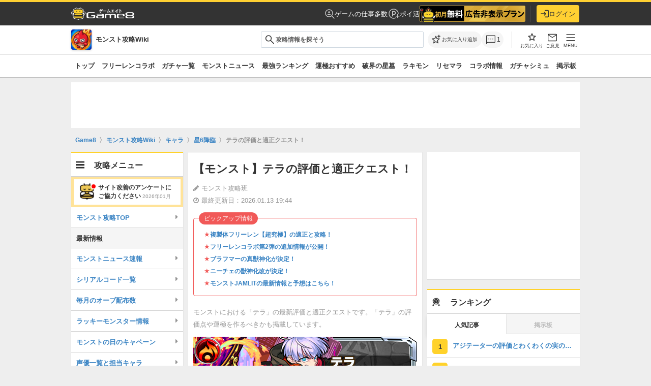

--- FILE ---
content_type: text/html; charset=utf-8
request_url: https://game8.jp/monst/382582
body_size: 72579
content:
<!DOCTYPE html><html lang="ja"><head><meta charset="utf-8" /><meta content="max-image-preview:large" name="robots" /><meta content="width=device-width, initial-scale=1.0, minimum-scale=1.0, user-scalable=no" name="viewport" /><title>【モンスト】テラの評価と適正クエスト！｜ゲームエイト</title><meta content="【Game8】モンストにおける「テラ」の最新評価と適正クエストです。「テラ」の評価点や運極を作るべきかも掲載しています。「テラ」は降臨クエストで入手できます。" name="description" /><meta content="モンスト攻略班" name="author" /><meta content="Game8（ゲームエイト）- 日本最大級のゲーム攻略wikiサイト" property="og:site_name" /><meta content="【モンスト】テラの評価と適正クエスト！｜ゲームエイト" property="og:title" /><meta content="【Game8】モンストにおける「テラ」の最新評価と適正クエストです。「テラ」の評価点や運極を作るべきかも掲載しています。「テラ」は降臨クエストで入手できます。" property="og:description" /><meta content="article" property="og:type" /><meta content="https://img.game8.jp/5737480/54d674d26d8a3e6f29f05129d84d253f.png/thumb" property="og:image" /><meta content="https://game8.jp/monst/382582" property="og:url" /><meta content="1377134715881745" property="fb:app_id" /><meta content="summary" name="twitter:card" /><meta content="【モンスト】テラの評価と適正クエスト！｜ゲームエイト" name="twitter:title" /><meta content="【Game8】モンストにおける「テラ」の最新評価と適正クエストです。「テラ」の評価点や運極を作るべきかも掲載しています。「テラ」は降臨クエストで入手できます。" name="twitter:description" /><meta content="https://img.game8.jp/5737480/54d674d26d8a3e6f29f05129d84d253f.png/thumb" name="twitter:image" /><meta content="@game8jp" name="twitter:site" /><link href="https://game8.jp/monst/382582" rel="canonical" /><link href="https://assets.game8.jp/favicon/favicon.ico" rel="icon" /><link rel="apple-touch-icon" type="image/png" href="https://assets.game8.jp/favicon/apple-touch-icon-57x57.png" sizes="57x57" /><link rel="apple-touch-icon" type="image/png" href="https://assets.game8.jp/favicon/apple-touch-icon-60x60.png" sizes="60x60" /><link rel="apple-touch-icon" type="image/png" href="https://assets.game8.jp/favicon/apple-touch-icon-72x72.png" sizes="72x72" /><link rel="apple-touch-icon" type="image/png" href="https://assets.game8.jp/favicon/apple-touch-icon-76x76.png" sizes="76x76" /><link rel="apple-touch-icon" type="image/png" href="https://assets.game8.jp/favicon/apple-touch-icon-114x114.png" sizes="114x114" /><link rel="apple-touch-icon" type="image/png" href="https://assets.game8.jp/favicon/apple-touch-icon-120x120.png" sizes="120x120" /><link rel="apple-touch-icon" type="image/png" href="https://assets.game8.jp/favicon/apple-touch-icon-144x144.png" sizes="144x144" /><link rel="apple-touch-icon" type="image/png" href="https://assets.game8.jp/favicon/apple-touch-icon-152x152.png" sizes="152x152" /><link rel="apple-touch-icon" type="image/png" href="https://assets.game8.jp/favicon/apple-touch-icon-180x180.png" sizes="180x180" /><link rel="icon" type="image/png" href="https://assets.game8.jp/favicon/favicon-16x16.png" sizes="16x16" /><link rel="icon" type="image/png" href="https://assets.game8.jp/favicon/favicon-32x32.png" sizes="32x32" /><link rel="icon" type="image/png" href="https://assets.game8.jp/favicon/favicon-96x96.png" sizes="96x96" /><link rel="icon" type="image/png" href="https://assets.game8.jp/favicon/favicon-194x194.png" sizes="194x194" /><link rel="icon" type="image/png" href="https://assets.game8.jp/favicon/android-chrome-192x192.png" sizes="192x192" /><meta content="#00aba9" name="msapplication-TileColor" /><meta content="https://assets.game8.jp/favicon/mstile-144x144.png" name="msapplication-TileImage" /><meta content="#ffffff" name="theme-color" /><meta content="telephone=no" name="format-detection" /><script>
//<![CDATA[
window.gon={};gon.rails_env="production";gon.app_env="production";gon.url="https://game8.jp/monst/382582";gon.device="pc";gon.beacon_track_path="https://tracking.game8.jp/track_access";gon.beacon_click_path="https://tracking.game8.jp/track_nier";gon.beacon_load_path="https://tracking.game8.jp/track_mario";gon.beacon_third_party="https://tracking.game8.jp/third_party_image.gif";gon.beacon_event_path="https://tracking.game8.jp/track_event";gon.beacon_feedback_path="https://tracking.game8.jp/track_feedback";gon.spartan_bq_log_path="https://platform.game8.jp/logs";gon.gamiew_backend_path="https://gamiew-api.game8.jp";gon.game_id=505;gon.game_name="モンスターストライク";gon.category_ids=[1025];gon.comsumer_game=0;gon.is_sales=false;gon.is_focus=false;gon.ad_permitted=true;gon.game8=1;gon.archive_id=382582;gon.title="【モンスト】テラの評価と適正クエスト！｜ゲームエイト";gon.is_bbs=false;gon.archive_revision="20210421152220";gon.archive_category_id=4305;gon.ad_count=12;gon.base_flux_enabled=false;
//]]>
</script><meta name="csrf-param" content="authenticity_token" />
<meta name="csrf-token" content="JfN2TwgwCCO4IYrY+FRU04zX6rRNWdkoY2Xmxtbvkac1opbqKUFlSMDYT6kS24OI2rCsJ+hAqFU77MZCHyrhUw==" /><script src="//assets.game8.jp/assets/pc/head/application-917503ae84328d8e986d948c260fd8bc8de91bf26c15937a917b1e1f74a16bc9.js"></script>
  <script src="https://html-load.com/loader.min.js" charset="UTF-8" data-sdk="l/1.1.8" data-cfasync="false"></script>
<script>(function(){function t(o,r){const e=n();return(t=function(t,n){return e[t-=302]})(o,r)}function n(){const t=["width","forEach","connection","map","language","link,style","Fallback Failed","localStorage","getBoundingClientRect","data","iframe","startsWith","currentScript","hostname","https://report.error-report.com/modal?eventId=&error=Vml0YWwgQVBJIGJsb2NrZWQ%3D&domain=","querySelectorAll","now","30545IGxcwE","onLine","height","btoa","location","&error=","&domain=","as_","35224CHrUIx","Failed to load script: ","message","length","setAttribute","395466dyDLod","https://","src","https://report.error-report.com/modal?eventId=&error=","loader_light","Cannot find currentScript","reload","width: 100vw; height: 100vh; z-index: 2147483647; position: fixed; left: 0; top: 0;","10Lnfagj","addEventListener","url",'script[src*="//',"604fXnvTL","contains","display","style","removeEventListener","2360349qjAoCr","[base64]","createElement","/loader.min.js","text","value","1883rXERxf","https://report.error-report.com/modal?eventId=","close-error-report","split","type","&url=",'/loader.min.js"]',"href","concat","POST","setItem","12QLecMT","toString","loader-check","error","textContent","949534CUPVrd","append","charCodeAt","1984158KYSLoi","_fa_","as_modal_loaded","check","script","25253217wJkLXY","getComputedStyle","toLowerCase","searchParams","title","documentElement","recovery","rtt","host","name","appendChild","Script not found","https://error-report.com/report","[base64]","attributes","as_index","outerHTML","last_bfa_at","from","querySelector","none","remove","write"];return(n=function(){return t})()}(function(){const o=t,r=n();for(;;)try{if(997359===parseInt(o(350))/1+-parseInt(o(347))/2*(-parseInt(o(342))/3)+parseInt(o(320))/4*(parseInt(o(395))/5)+-parseInt(o(308))/6+-parseInt(o(331))/7*(parseInt(o(303))/8)+parseInt(o(325))/9*(-parseInt(o(316))/10)+-parseInt(o(355))/11)break;r.push(r.shift())}catch(t){r.push(r.shift())}})(),(()=>{"use strict";const n=t,o=n=>{const o=t;let r=0;for(let t=0,e=n[o(306)];t<e;t++)r=(r<<5)-r+n[o(349)](t),r|=0;return r},r=class{static[n(353)](){const t=n;var r,e;let c=arguments[t(306)]>0&&void 0!==arguments[0]?arguments[0]:t(361),a=!(arguments[t(306)]>1&&void 0!==arguments[1])||arguments[1];const i=Date[t(394)](),s=i-i%864e5,l=s-864e5,u=s+864e5,d=t(302)+o(c+"_"+s),w=t(302)+o(c+"_"+l),h=t(302)+o(c+"_"+u);return d!==w&&d!==h&&w!==h&&!(null!==(r=null!==(e=window[d])&&void 0!==e?e:window[w])&&void 0!==r?r:window[h])&&(a&&(window[d]=!0,window[w]=!0,window[h]=!0),!0)}};function e(o,r){const e=n;try{window[e(385)][e(341)](window[e(399)][e(363)]+e(351)+btoa(e(372)),Date[e(394)]()[e(343)]())}catch(t){}try{!async function(n,o){const r=e;try{if(await async function(){const n=t;try{if(await async function(){const n=t;if(!navigator[n(396)])return!0;try{await fetch(location[n(338)])}catch(t){return!0}return!1}())return!0;try{if(navigator[n(380)][n(362)]>1e3)return!0}catch(t){}return!1}catch(t){return!1}}())return;const e=await async function(n){const o=t;try{const t=new URL(o(367));t[o(358)][o(348)](o(335),o(312)),t[o(358)][o(348)](o(359),""),t[o(358)][o(348)](o(305),n),t[o(358)][o(348)](o(318),location[o(338)]);const r=await fetch(t[o(338)],{method:o(340)});return await r[o(329)]()}catch(t){return o(345)}}(n);document[r(393)](r(383))[r(379)]((t=>{const n=r;t[n(376)](),t[n(346)]=""}));let a=!1;window[r(317)](r(305),(t=>{const n=r;n(352)===t[n(387)]&&(a=!0)}));const i=document[r(327)](r(388));i[r(310)]=r(332)[r(339)](e,r(400))[r(339)](btoa(n),r(401))[r(339)](o,r(336))[r(339)](btoa(location[r(338)])),i[r(307)](r(323),r(315)),document[r(360)][r(365)](i);const s=t=>{const n=r;n(333)===t[n(387)]&&(i[n(376)](),window[n(324)](n(305),s))};window[r(317)](r(305),s);const l=()=>{const t=r,n=i[t(386)]();return t(375)!==window[t(356)](i)[t(322)]&&0!==n[t(378)]&&0!==n[t(397)]};let u=!1;const d=setInterval((()=>{if(!document[r(321)](i))return clearInterval(d);l()||u||(clearInterval(d),u=!0,c(n,o))}),1e3);setTimeout((()=>{a||u||(u=!0,c(n,o))}),3e3)}catch(t){c(n,o)}}(o,r)}catch(t){c(o,r)}}function c(t,o){const r=n;try{const n=navigator[r(382)][r(357)]()[r(389)]("ko")?decodeURIComponent(escape(atob(r(368)))):atob(r(326));confirm(n)?location[r(338)]=r(311)[r(339)](btoa(t),r(401))[r(339)](o,r(336))[r(339)](btoa(location[r(338)])):location[r(314)]()}catch(t){location[r(338)]=r(392)[r(339)](o)}}(()=>{const t=n,o=n=>t(304)[t(339)](n);let c="";try{var a,i;null===(a=document[t(390)])||void 0===a||a[t(376)]();const n=null!==(i=function(){const n=t,o=n(370)+window[n(398)](window[n(399)][n(391)]);return window[o]}())&&void 0!==i?i:0;if(!r[t(353)](t(344),!1))return;const s="html-load.com,fb.html-load.com,content-loader.com,fb.content-loader.com"[t(334)](",");c=s[0];const l=document[t(374)](t(319)[t(339)](s[n],t(337)));if(!l)throw new Error(t(366));const u=Array[t(373)](l[t(369)])[t(381)]((n=>({name:n[t(364)],value:n[t(330)]})));if(n+1<s[t(306)])return function(n,o){const r=t,e=r(370)+window[r(398)](window[r(399)][r(391)]);window[e]=o}(0,n+1),void function(n,o){const r=t;var e;const c=document[r(327)](r(354));o[r(379)]((t=>{const n=r;let{name:o,value:e}=t;return c[n(307)](o,e)})),c[r(307)](r(310),r(309)[r(339)](n,r(328))),document[r(377)](c[r(371)]);const a=null===(e=document[r(390)])||void 0===e?void 0:e[r(371)];if(!a)throw new Error(r(313));document[r(377)](a)}(s[n+1],u);e(o(t(384)),c)}catch(n){try{n=n[t(343)]()}catch(t){}e(o(n),c)}})()})();})();</script>




  <script src="//flux-cdn.com/client/00035/game8_Browsi_01607.min.js" async="async"></script>

<script src="//securepubads.g.doubleclick.net/tag/js/gpt.js" async="async"></script>
<script>
  googletag.cmd.push(function () {
    googletag.pubads().setTargeting('page_url', ['https://game8.jp/monst/382582']);
    googletag.pubads().setTargeting('controller_name', ['archive']);

      googletag.pubads().setTargeting('game_id', ['505']);
      googletag.pubads().setTargeting('is_jack', ['0']);
      googletag.pubads().setTargeting('game_permit_ad', ['0']);
      googletag.pubads().setTargeting('is_sales', ['1']);
      googletag.pubads().setTargeting('is_focus', ['1']);

      googletag.pubads().setTargeting('type_bbs', ['0']);

    googletag.pubads().setTargeting('logged_id', [Cookies.get('_g8usrid') ? '1' : '0']);
    googletag.pubads().setTargeting('tracking_ad_data', [`game_id/505 archive_id/382582 uid/${Cookies.get("gtuid")} ad_test/WipeAdTest`]);

    googletag.pubads().setTargeting('traffic_rate', [String(Math.floor(Math.random() * 100) + 1)]);
    googletag.pubads().setTargeting('segment_id', [Cookies.get("segment_id")]);
    googletag.pubads().setTargeting('age', [Cookies.get("age") || '0']);
    googletag.pubads().setTargeting('gender', [Cookies.get("gender") || '0']);
    let rand = Cookies.get("switch_advertisement");

    if (!rand) {
      rand = String((parseInt(Math.random() * (100 - 1) + 1) % 4));
      Cookies.set("switch_advertisement", rand);
    }
    googletag.pubads().setTargeting('switch_advertisement', rand);
      googletag.pubads().setTargeting('browsitest', 'pattern1-withbrowsi');

  });
</script>

<script>
  googletag.cmd.push(function () {
    googletag.defineSlot('/134206022/G8_PC_web_archive_1', [[1, 1], [300, 250], [336, 280], 'fluid'], 'div-gpt-ad-1506758540255-0').addService(googletag.pubads());
googletag.defineSlot('/134206022/G8_PC_web_archive_2', [[300, 250], [336, 280], 'fluid'], 'div-gpt-ad-1506758540255-1').addService(googletag.pubads());
googletag.defineSlot('/134206022/G8_PC_web_archive_3', [[300, 250], [336, 280], 'fluid'], 'div-gpt-ad-1506758540255-2').addService(googletag.pubads());
googletag.defineSlot('/134206022/G8_PC_web_archive_4', [[300, 250], [336, 280], 'fluid'], 'div-gpt-ad-1506758540255-3').addService(googletag.pubads());
googletag.defineSlot('/134206022/G8_PC_web_archive_5', [[300, 250], [336, 280], 'fluid'], 'div-gpt-ad-1506758540255-4').addService(googletag.pubads());
googletag.defineSlot('/134206022/G8_PC_web_archive_6', [[300, 250], [336, 280], 'fluid'], 'div-gpt-ad-1528784676091-0').addService(googletag.pubads());
googletag.defineSlot('/134206022/G8_PC_web_archive_bottom', [[300, 250], [336, 280], 'fluid'], 'div-gpt-ad-1506758540255-5').addService(googletag.pubads());
googletag.defineSlot('/134206022/G8_PC_web_all_footer', [[728, 90], [970, 90], 'fluid'], 'div-gpt-ad-1506758540255-6').addService(googletag.pubads());
googletag.defineSlot('/134206022/G8_PC_web_all_sidetop_300*600', [[300, 600], [300, 250], 'fluid'], 'div-gpt-ad-1506758540255-7').addService(googletag.pubads());
googletag.defineSlot('/134206022/G8_PC_web_all_side_middle_300*250', [[300, 250], 'fluid'], 'div-gpt-ad-1506758540255-8').addService(googletag.pubads());
googletag.defineSlot('/134206022/G8_PC_web_bbs_middle', [[300, 250], [336, 280], 'fluid'], 'div-gpt-ad-1553584429534-0').addService(googletag.pubads());
googletag.defineSlot('/134206022/G8_PC_web_comment_list_top', [[320, 50], [320, 100], 'fluid'], 'div-gpt-ad-1553585662760-0').addService(googletag.pubads());
googletag.defineSlot('/134206022/G8_PC_web_all_side_bottom_300*600', [[300, 600], [300, 250], 'fluid'], 'div-gpt-ad-1506758540255-9').addService(googletag.pubads());
googletag.defineSlot('/134206022/G8_PC_web_all_overlay', [[728, 90], [970, 90], 'fluid', [1, 1]], 'div-gpt-ad-1591694351420-0').addService(googletag.pubads());
googletag.defineSlot('/134206022/G8_PC_web_recommend', [1, 1], 'div-gpt-ad-1622198763137-0').addService(googletag.pubads());
googletag.defineSlot('/134206022/G8_PC_web_all_side_top_0', ['fluid', [300, 250]], 'div-gpt-ad-1639465442731-0').addService(googletag.pubads());
googletag.defineSlot('/134206022/G8_PC_web_all_side_bottom_2', ['fluid', [300, 250]], 'div-gpt-ad-1639465726959-0').addService(googletag.pubads());
googletag.defineSlot('/134206022/G8_PC_web_billboard', [728, 90], 'div-gpt-ad-1677743989174-0').addService(googletag.pubads());

  });
</script>
<script>
  googletag.cmd.push(function() {
    googletag.pubads().collapseEmptyDivs();
    googletag.pubads().enableLazyLoad();
    googletag.enableServices();
  });
</script>
<link rel="stylesheet" media="all" href="//assets.game8.jp/assets/pc/new/application-592bd8cf4d99491babc933cf14889ebd2bc720db682669d9a47cba865938b905.css" /><script src="//assets.game8.jp/assets/pc/main/application-574471b931e4c73a0bed44dc036e84f0a23d2644b028f027e820019c59540866.js" defer="defer"></script><script src="//assets.game8.jp/vite/assets/application-D3IiP47J.js" crossorigin="anonymous" type="module"></script><link rel="modulepreload" href="//assets.game8.jp/vite/assets/application-BdDDlSR8.js" as="script" crossorigin="anonymous"><link rel="stylesheet" media="screen" href="//assets.game8.jp/vite/assets/application-BEEMSW8_.css" /><script src="//assets.game8.jp/packs/js/tools-6dbd95d977f8eb24aba6.js" defer="defer"></script><img height="1" src="https://tracking.game8.jp/image.gif?ad_count=6&amp;archive_id=382582&amp;archive_revision=20210421152220&amp;game_id=505" style="display:none" width="1" /><script>
  (function(h,o,u,n,d) {
    h=h[d]=h[d]||{q:[],onReady:function(c){h.q.push(c)}}
    d=o.createElement(u);d.async=1;d.src=n
    n=o.getElementsByTagName(u)[0];n.parentNode.insertBefore(d,n)
  })(window,document,'script','https://www.datadoghq-browser-agent.com/us1/v5/datadog-rum.js','DD_RUM')
  DD_RUM.onReady(function() {
    DD_RUM.init({
      clientToken: 'pubfc8218242db55378bbc9227f2aa606b5',
      applicationId: '0b810624-528b-421a-80bd-604ce71e0721',
      site: 'datadoghq.com',
      service: 'damrey',
      env: 'production',
      version: 'fd6255007cd32d3ad7621eb1e21a38bb268edc5d',
      sessionSampleRate: 0.1,
      sessionReplaySampleRate: 100,
      trackInteractions: true,
      trackUserInteractions: true,
      trackResources: true,
      trackLongTasks: true,
      defaultPrivacyLevel: 'mask-user-input'
    });
      DD_RUM.setUser({
        id: Cookies.get('gtuid'),
        type: 'guest'
      });

    DD_RUM.startSessionReplayRecording();
  });
</script>
<script src="//assets.game8.jp/assets/pc/game_wiki/application-842f9854da8f3a10acf775003ed3ea2573e12753c5b65835792c6152215f3930.js" defer="defer"></script></head><body class="custom_wiki_505" data-user-signed-in="false"><noscript><iframe src="//www.googletagmanager.com/ns.html?id=GTM-PMW454"
height="0" width="0" style="display:none;visibility:hidden"></iframe></noscript>
<script>(function(w,d,s,l,i){w[l]=w[l]||[];w[l].push({'gtm.start':
new Date().getTime(),event:'gtm.js'});var f=d.getElementsByTagName(s)[0],
j=d.createElement(s),dl=l!='dataLayer'?'&l='+l:'';j.async=true;j.src=
'//www.googletagmanager.com/gtm.js?id='+i+dl;f.parentNode.insertBefore(j,f);
})(window,document,'script','dataLayer','GTM-PMW454');</script>
<header class="l-header"><div class="l-header__inner"><div class="l-header__left"><a class="l-header__logo" href="https://game8.jp/"><img width="248" height="48" alt="ゲームエイト" src="https://assets.game8.jp/public/logo-wiki.png" /></a></div><div class="l-header__right"><nav class="l-header__nav"><a class="l-header__link" href="https://g8-jobs.jp/?utm_source=game8jp&amp;utm_medium=referral&amp;utm_campaign=test&amp;utm_content=game_505"><svg width="19" height="19" viewbox="0 0 19 19" fill="none" xmlns="http://www.w3.org/2000/svg">
<path d="M8 7.75C8.48583 7.75 8.899 7.57983 9.2395 7.2395C9.57983 6.899 9.75 6.48583 9.75 6C9.75 5.51417 9.57983 5.101 9.2395 4.7605C8.899 4.42017 8.48583 4.25 8 4.25C7.51417 4.25 7.101 4.42017 6.7605 4.7605C6.42017 5.101 6.25 5.51417 6.25 6C6.25 6.48583 6.42017 6.899 6.7605 7.2395C7.101 7.57983 7.51417 7.75 8 7.75ZM8.0095 11.75C8.66333 11.75 9.28417 11.6189 9.872 11.3568C10.4598 11.0946 10.9794 10.7199 11.4308 10.2328C10.8794 9.90708 10.3166 9.66192 9.74225 9.49725C9.16792 9.33242 8.59033 9.25 8.0095 9.25C7.37117 9.25 6.75675 9.334 6.16625 9.502C5.57592 9.66983 5.04683 9.91342 4.579 10.2328C5.02383 10.7199 5.54175 11.0946 6.13275 11.3568C6.72375 11.6189 7.34933 11.75 8.0095 11.75ZM17.8885 18.952L12.9095 13.973C12.2007 14.5385 11.4449 14.976 10.6423 15.2855C9.83975 15.5952 8.959 15.75 8 15.75C5.83717 15.75 4.00483 14.999 2.503 13.497C1.001 11.9952 0.25 10.1628 0.25 8C0.25 5.83717 1.001 4.00483 2.503 2.503C4.00483 1.001 5.83717 0.25 8 0.25C10.1628 0.25 11.9952 1.001 13.497 2.503C14.999 4.00483 15.75 5.83717 15.75 8C15.75 8.959 15.5952 9.84133 15.2855 10.647C14.976 11.4528 14.5385 12.2103 13.973 12.9193L18.9423 17.8885L17.8885 18.952ZM8 14.25C9.73083 14.25 11.2052 13.641 12.423 12.423C13.641 11.2052 14.25 9.73083 14.25 8C14.25 6.26917 13.641 4.79483 12.423 3.577C11.2052 2.359 9.73083 1.75 8 1.75C6.26917 1.75 4.79483 2.359 3.577 3.577C2.359 4.79483 1.75 6.26917 1.75 8C1.75 9.73083 2.359 11.2052 3.577 12.423C4.79483 13.641 6.26917 14.25 8 14.25Z" fill="white" fill-opacity="0.7"></path>
</svg>
ゲームの仕事多数</a><a class="l-header__link" href="/lp/poikatsu?utm_content=globalheader_poikatsu_banner&amp;utm_medium=banner&amp;utm_source=game8jp"><svg width="24" height="24" viewbox="0 0 24 24" fill="none" xmlns="http://www.w3.org/2000/svg">
<path d="M8.96997 6.65997V17.33H10.96V14.28H12.61C14.83 14.28 16.47 12.58 16.47 10.46C16.47 8.33997 14.83 6.65997 12.63 6.65997H8.96997ZM14.46 10.46C14.46 11.56 13.64 12.43 12.47 12.43H10.95V8.49997H12.47C13.64 8.49997 14.46 9.35997 14.46 10.46Z" fill="white" fill-opacity="0.7"></path>
<path d="M20.5 16.05V13.05H19V16.05H16V17.55H19V20.55H20.5V17.55H23.5V16.05H20.5Z" fill="white" fill-opacity="0.7"></path>
<path d="M12 20.3C7.42001 20.3 3.70001 16.58 3.70001 12C3.70001 7.42001 7.42001 3.70001 12 3.70001C16.58 3.70001 20.3 7.42001 20.3 12V12.02H21.8V12C21.8 6.60001 17.4 2.20001 12 2.20001C6.60001 2.20001 2.20001 6.60001 2.20001 12C2.20001 17.4 6.60001 21.8 12 21.8C13.71 21.8 15.31 21.34 16.71 20.57L16 19.27C14.81 19.92 13.45 20.3 12 20.3Z" fill="white" fill-opacity="0.7"></path>
</svg>
ポイ活</a><div class="l-header__component" id="js-header-component"></div></nav><div class="l-header__border"></div><div class="l-header__account"><div class="l-header__mypage" id="js-header-mypage"><button name="button" type="button" class="l-headerBtn" data-auth-action="login" data-auth-entry-from="header_login_button"><svg width="20" height="18" viewbox="0 0 20 18" fill="none" xmlns="http://www.w3.org/2000/svg">
<path d="M8.3 4.7C7.91 5.09 7.91 5.71 8.3 6.1L10.2 8H1C0.45 8 0 8.45 0 9C0 9.55 0.45 10 1 10H10.2L8.3 11.9C7.91 12.29 7.91 12.91 8.3 13.3C8.69 13.69 9.31 13.69 9.7 13.3L13.29 9.71C13.68 9.32 13.68 8.69 13.29 8.3L9.7 4.7C9.31 4.31 8.69 4.31 8.3 4.7ZM18 16H11C10.45 16 10 16.45 10 17C10 17.55 10.45 18 11 18H18C19.1 18 20 17.1 20 16V2C20 0.9 19.1 0 18 0H11C10.45 0 10 0.45 10 1C10 1.55 10.45 2 11 2H18V16Z" fill="#333333"></path>
</svg>
ログイン</button></div></div></div></div></header><div class="p-gameHeader"><div class="p-gameHeader__inner"><div class="p-gameHeader__game"><a class="p-gameHeader__game_inner" href="/monst"><div class="p-gameHeader__game_logo"><img alt="モンスターストライク" src="https://img.game8.jp/10971487/25ede184aa710b6f91897ae6cb9c9d05.jpeg/thumb" /></div><p class="p-gameHeader__game_title">モンスト攻略Wiki</p></a></div><div class="p-gameHeader__search"><form class="c-search c-search--integrated" action="/monst/search" accept-charset="UTF-8" method="get"><div class="c-search__inputWrapper"><span class="c-search__iconLeft"><svg xmlns="http://www.w3.org/2000/svg" width="19" height="18" viewbox="0 0 19 18" fill="none" class="c-search__icon">
  <path d="M17.0421 17.577L10.7613 11.296C10.2613 11.7088 9.68631 12.0319 9.03631 12.2653C8.38631 12.4986 7.71389 12.6153 7.01906 12.6153C5.30989 12.6153 3.86339 12.0235 2.67956 10.84C1.49573 9.65652 0.903809 8.21035 0.903809 6.50152C0.903809 4.79285 1.49556 3.34618 2.67906 2.16152C3.86256 0.977016 5.30872 0.384766 7.01756 0.384766C8.72622 0.384766 10.1729 0.976682 11.3576 2.16051C12.5421 3.34435 13.1343 4.79085 13.1343 6.50002C13.1343 7.21418 13.0145 7.89627 12.7748 8.54627C12.535 9.19627 12.2151 9.7616 11.8151 10.2423L18.0958 16.523L17.0421 17.577ZM7.01906 11.1155C8.30756 11.1155 9.39889 10.6683 10.2931 9.77402C11.1874 8.87985 11.6346 7.78852 11.6346 6.50002C11.6346 5.21152 11.1874 4.12018 10.2931 3.22601C9.39889 2.33168 8.30756 1.88452 7.01906 1.88452C5.73056 1.88452 4.63923 2.33168 3.74506 3.22601C2.85073 4.12018 2.40356 5.21152 2.40356 6.50002C2.40356 7.78852 2.85073 8.87985 3.74506 9.77402C4.63923 10.6683 5.73056 11.1155 7.01906 11.1155Z" fill="#313131"></path>
</svg>
</span><input type="text" name="q" id="q" class="c-input c-input--text c-search__input" placeholder="攻略情報を探そう" /><button type="submit" class="c-search__submitHidden" tabindex="-1">{:name=&gt;nil, :class=&gt;&quot;c-search__submitHidden&quot;, :type=&gt;&quot;submit&quot;, :tabindex=&gt;&quot;-1&quot;}</button></div></form><div class="search-suggestions" data-game-id="505" style="display: none;"><div class="suggestion-item__header js-ranking-header">人気記事</div><div class="js-suggestions-list" data-directory-name="monst"><div class="suggestion-item track_nier" data-track-nier-keyword="search_suggestions_click" data-track-nier-value="505"><a href="/monst/:id"><div class="suggestion-item__title">:title</div><div class="suggestion-item__date">最終更新日：:date</div></a></div></div></div></div><div class="p-gameHeader__actions"><div class="p-gameHeader__actionsInner"><div class="p-gameHeader__actionsLeft"><div class="p-gameHeader__action"><button aria-label="お気に入りに追加" class="p-gameHeader__favoriteBtn js-favorite-toggle track_nier" data-archive-id="382582" data-bookmark-id="" data-bookmark-type="archive" data-favorited="false" data-game-id="505" data-header-button="true" data-track-nier-keyword="favorite_button_header_click" data-track-nier-value="favorite_add_is_logged_in:false" data-user-signed-in="false" title="お気に入りに追加" type="button"><span class="header-favorite-icon"><span class="header-favorite-icon__default"><svg viewbox="0 0 40 40" xmlns="http://www.w3.org/2000/svg"><path d="m34.8 15.9c-.2-.1-.4-.2-.7-.3l-9.3-.8-3.6-8.6c-.1-.2-.3-.4-.5-.6-.2-.1-.4-.2-.7-.2s-.5 0-.7.2c-.2.1-.4.3-.5.6l-3.6 8.6-9.3.8c-.3 0-.5.1-.7.3-.2.1-.3.3-.4.6v.7c0 .2.2.4.4.6l7.1 6.1-2.1 9.1v.7c.1.2.2.4.4.5s.4.2.6.2.5 0 .7-.2l8-4.8 8 4.8c.2.1.5.2.7.2s.5 0 .6-.2c.2-.1.3-.3.4-.5s.1-.5 0-.7l-2.1-9.1 7.1-6.1c.2-.2.3-.4.4-.6 0-.2 0-.5 0-.7s-.2-.4-.4-.6zm-9.8 7.1 1.8 7.8-6.8-4.2-6.8 4.1 1.8-7.8-6-5.2 7.9-.7 3.1-7.3 3.1 7.3 7.9.7-6 5.2z"></path><path d="m37 5.8c-.2-.2-.5-.4-.9-.4h-2.9v-2.9c0-.3-.1-.6-.3-.9-.2-.2-.5-.4-.9-.4s-.6.1-.9.4c-.2.2-.4.5-.4.9v2.9h-2.9c-.3 0-.6.1-.9.4-.2.2-.4.5-.4.9s.1.6.4.9c.2.2.5.4.9.4h2.9v2.9c0 .3.1.6.3.9.2.2.5.4.9.4s.6-.1.9-.4c.2-.2.4-.5.4-.9v-2.9h2.9c.3 0 .6-.1.9-.3.2-.2.4-.5.4-.9s-.1-.6-.4-.9z"></path></svg></span><span class="header-favorite-icon__filled is-hidden"><svg xmlns="http://www.w3.org/2000/svg" width="24" height="24" viewbox="0 0 24 24" fill="none">
  <g transform="translate(4, 4.5)">
    <path d="M7.99964 12.6885L4.10939 15.0345C3.96439 15.1192 3.81914 15.1547 3.67364 15.1412C3.52814 15.1277 3.39648 15.0787 3.27864 14.9942C3.16064 14.9096 3.06956 14.799 3.00539 14.6625C2.94139 14.526 2.93114 14.375 2.97464 14.2095L4.00739 9.79224L0.572892 6.81924C0.444559 6.70774 0.362809 6.57857 0.327642 6.43174C0.292309 6.2849 0.301559 6.14224 0.355393 6.00374C0.409226 5.86541 0.486809 5.75232 0.588142 5.66449C0.689476 5.57665 0.827976 5.51924 1.00364 5.49224L5.53614 5.09624L7.29589 0.924988C7.35989 0.769821 7.45698 0.655071 7.58714 0.580737C7.71731 0.506404 7.85481 0.469238 7.99964 0.469238C8.14448 0.469238 8.28198 0.506404 8.41214 0.580737C8.54231 0.655071 8.63939 0.769821 8.70339 0.924988L10.4631 5.09624L14.9956 5.49224C15.1713 5.51924 15.3098 5.57665 15.4111 5.66449C15.5125 5.75232 15.5901 5.86541 15.6439 6.00374C15.6977 6.14224 15.707 6.2849 15.6716 6.43174C15.6365 6.57857 15.5547 6.70774 15.4264 6.81924L11.9919 9.79224L13.0246 14.2095C13.0681 14.375 13.0579 14.526 12.9939 14.6625C12.9297 14.799 12.8386 14.9096 12.7206 14.9942C12.6028 15.0787 12.4711 15.1277 12.3256 15.1412C12.1801 15.1547 12.0349 15.1192 11.8899 15.0345L7.99964 12.6885Z" fill="#1C1B1F"></path>
  </g>
</svg></span></span><span class="header-favorite-text">お気に入り追加</span></button></div><div class="p-gameHeader__action"><a class="p-gameHeader__actionBtn p-gameHeader__actionBtn--comment track_nier" data-track-nier-keyword="comment_button_header_click" data-track-nier-value="comment_button_header" href="/monst/382582/comments"><svg xmlns="http://www.w3.org/2000/svg" width="24" height="24" viewbox="0 0 24 24" fill="none" class="p-gameHeader__actionIcon">
  <g transform="translate(2, 2.5)">
    <path d="M6.09514 8.9844C6.31014 8.9844 6.49556 8.90832 6.65139 8.75615C6.80706 8.60382 6.88489 8.42015 6.88489 8.20515C6.88489 7.99015 6.80881 7.80474 6.65664 7.6489C6.50431 7.49324 6.32064 7.4154 6.10564 7.4154C5.89064 7.4154 5.70522 7.49149 5.54939 7.64365C5.39372 7.79599 5.31589 7.97965 5.31589 8.19465C5.31589 8.40965 5.39197 8.59507 5.54414 8.7509C5.69647 8.90657 5.88014 8.9844 6.09514 8.9844ZM9.99514 8.9844C10.2101 8.9844 10.3956 8.90832 10.5514 8.75615C10.7071 8.60382 10.7849 8.42015 10.7849 8.20515C10.7849 7.99015 10.7088 7.80474 10.5566 7.6489C10.4043 7.49324 10.2206 7.4154 10.0056 7.4154C9.79064 7.4154 9.60522 7.49149 9.44939 7.64365C9.29372 7.79599 9.21589 7.97965 9.21589 8.19465C9.21589 8.40965 9.29198 8.59507 9.44414 8.7509C9.59647 8.90657 9.78014 8.9844 9.99514 8.9844ZM13.8951 8.9844C14.1101 8.9844 14.2956 8.90832 14.4514 8.75615C14.6071 8.60382 14.6849 8.42015 14.6849 8.20515C14.6849 7.99015 14.6088 7.80474 14.4566 7.6489C14.3043 7.49324 14.1206 7.4154 13.9056 7.4154C13.6906 7.4154 13.5052 7.49149 13.3494 7.64365C13.1937 7.79599 13.1159 7.97965 13.1159 8.19465C13.1159 8.40965 13.192 8.59507 13.3441 8.7509C13.4965 8.90657 13.6801 8.9844 13.8951 8.9844ZM0.900391 18.6384V2.50765C0.900391 2.05749 1.05581 1.67699 1.36664 1.36615C1.67747 1.05532 2.05797 0.899902 2.50814 0.899902H17.4926C17.9428 0.899902 18.3233 1.05532 18.6341 1.36615C18.945 1.67699 19.1004 2.05749 19.1004 2.50765V13.8922C19.1004 14.3423 18.945 14.7228 18.6341 15.0337C18.3233 15.3445 17.9428 15.4999 17.4926 15.4999H4.03889L0.900391 18.6384ZM3.50039 14.1999H17.4926C17.5696 14.1999 17.6401 14.1678 17.7041 14.1037C17.7683 14.0397 17.8004 13.9692 17.8004 13.8922V2.50765C17.8004 2.43065 17.7683 2.36015 17.7041 2.29615C17.6401 2.23199 17.5696 2.1999 17.4926 2.1999H2.50814C2.43114 2.1999 2.36064 2.23199 2.29664 2.29615C2.23247 2.36015 2.20039 2.43065 2.20039 2.50765V15.5097L3.50039 14.1999Z" fill="#666666"></path>
  </g>
</svg>
<span class="p-gameHeader__commentCount">1</span></a></div></div><span class="p-gameHeader__divider"></span><div class="p-gameHeader__actionsRight"><div class="p-gameHeader__action"><button class="p-gameHeader__actionBtn p-gameHeader__actionBtn--favoriteList js-favorite-list track_nier" data-track-nier-keyword="favorite_list_header_click" data-track-nier-value="favorite_list_open_is_logged_in:false" title="お気に入り一覧" type="button"><span class="p-gameHeader__favoriteListIcon"><svg xmlns="http://www.w3.org/2000/svg" width="24" height="24" viewbox="0 0 24 24" fill="none">
  <mask id="mask0_1995_2227" style="mask-type:alpha" maskunits="userSpaceOnUse" x="0" y="0" width="24" height="24">
    <rect width="24" height="24" fill="#D9D9D9"></rect>
  </mask>
  <g mask="url(#mask0_1995_2227)">
    <path d="M12.0001 16.6885L15.8904 19.0345C16.0354 19.1192 16.1806 19.1547 16.3261 19.1412C16.4716 19.1277 16.6033 19.0787 16.7211 18.9942C16.8391 18.9096 16.9302 18.799 16.9944 18.6625C17.0584 18.526 17.0686 18.375 17.0251 18.2095L15.9924 13.7922L19.4269 10.8192C19.5552 10.7077 19.637 10.5786 19.6721 10.4317C19.7075 10.2849 19.6982 10.1422 19.6444 10.0037C19.5905 9.86541 19.513 9.75232 19.4116 9.66449C19.3103 9.57665 19.1718 9.51924 18.9961 9.49224L14.4636 9.09624L12.7039 4.92499C12.6399 4.76982 12.5428 4.65507 12.4126 4.58074C12.2825 4.5064 12.145 4.46924 12.0001 4.46924C11.8553 4.46924 11.7178 4.5064 11.5876 4.58074C11.4575 4.65507 11.3604 4.76982 11.2964 4.92499L9.53663 9.09624L5.00413 9.49224C4.82846 9.51924 4.68996 9.57665 4.58863 9.66449C4.4873 9.75232 4.40971 9.86541 4.35588 10.0037C4.30205 10.1422 4.2928 10.2849 4.32813 10.4317C4.3633 10.5786 4.44505 10.7077 4.57338 10.8192L8.00788 13.7922L6.97513 18.2095C6.93163 18.375 6.94188 18.526 7.00588 18.6625C7.07005 18.799 7.16113 18.9096 7.27913 18.9942C7.39696 19.0787 7.52863 19.1277 7.67413 19.1412C7.81963 19.1547 7.96488 19.1192 8.10988 19.0345L12.0001 16.6885ZM8.85013 16.825L9.67513 13.25L6.90013 10.825L10.5501 10.5L12.0001 7.12499L13.4501 10.525L17.1001 10.85L14.3251 13.25L15.1501 16.85L12.0001 14.925L8.85013 16.825Z" fill="#333333"></path>
  </g>
</svg></span><span class="p-gameHeader__favoriteListText">お気に入り</span></button></div><div class="p-gameHeader__action"><button class="p-gameHeader__actionBtn p-gameHeader__actionBtn--feedback js-feedback-modal-trigger track_nier" data-micromodal-trigger="js-feedback-modal" data-track-nier-keyword="feedback_button_header_click" data-track-nier-value="feedback" type="button"><span class="p-gameHeader__feedbackIcon"><svg xmlns="http://www.w3.org/2000/svg" width="24" height="25" viewbox="0 0 24 25" fill="none" class="p-gameHeader__actionIcon">
  <mask id="mask0_1964_316" style="mask-type:alpha" maskunits="userSpaceOnUse" x="0" y="0" width="24" height="25">
    <rect y="0.5" width="24" height="24" fill="#D9D9D9"></rect>
  </mask>
  <g mask="url(#mask0_1964_316)">
    <path d="M4.30775 20C3.80258 20 3.375 19.825 3.025 19.475C2.675 19.125 2.5 18.6974 2.5 18.1923V6.80775C2.5 6.30258 2.675 5.875 3.025 5.525C3.375 5.175 3.80258 5 4.30775 5H19.6923C20.1974 5 20.625 5.175 20.975 5.525C21.325 5.875 21.5 6.30258 21.5 6.80775V18.1923C21.5 18.6974 21.325 19.125 20.975 19.475C20.625 19.825 20.1974 20 19.6923 20H4.30775ZM12 13.0577L4 7.94225V18.1923C4 18.2821 4.02883 18.3558 4.0865 18.4135C4.14417 18.4712 4.21792 18.5 4.30775 18.5H19.6923C19.7821 18.5 19.8558 18.4712 19.9135 18.4135C19.9712 18.3558 20 18.2821 20 18.1923V7.94225L12 13.0577ZM12 11.5L19.8463 6.5H4.15375L12 11.5ZM4 7.94225V6.5V18.1923C4 18.2821 4.02883 18.3558 4.0865 18.4135C4.14417 18.4712 4.21792 18.5 4.30775 18.5H4V7.94225Z" fill="#333333"></path>
  </g>
</svg></span><span class="p-gameHeader__feedbackText">ご意見</span></button></div><div class="p-gameHeader__action"><button class="p-gameHeader__actionBtn p-gameHeader__actionBtn--menu js-gameHeader-menu track_nier" data-track-nier-keyword="menu_button_header_click" data-track-nier-value="sidebar_open_is_logged_in:false" type="button"><span class="p-gameHeader__menuIcon"><svg xmlns="http://www.w3.org/2000/svg" width="24" height="24" viewbox="0 0 24 24" fill="none" class="p-gameHeader__actionIcon">
  <mask id="mask0_4622_16622" style="mask-type:alpha" maskunits="userSpaceOnUse" x="0" y="0" width="24" height="24">
    <rect width="24" height="24" fill="#D9D9D9"></rect>
  </mask>
  <g mask="url(#mask0_4622_16622)">
    <path d="M4.25 7C4.0375 7 3.85942 6.92808 3.71575 6.78425C3.57192 6.64042 3.5 6.46225 3.5 6.24975C3.5 6.03708 3.57192 5.859 3.71575 5.7155C3.85942 5.57183 4.0375 5.5 4.25 5.5H19.75C19.9625 5.5 20.1406 5.57192 20.2843 5.71575C20.4281 5.85958 20.5 6.03775 20.5 6.25025C20.5 6.46292 20.4281 6.641 20.2843 6.7845C20.1406 6.92817 19.9625 7 19.75 7H4.25ZM4.25 18.5C4.0375 18.5 3.85942 18.4281 3.71575 18.2843C3.57192 18.1404 3.5 17.9622 3.5 17.7498C3.5 17.5371 3.57192 17.359 3.71575 17.2155C3.85942 17.0718 4.0375 17 4.25 17H19.75C19.9625 17 20.1406 17.0719 20.2843 17.2158C20.4281 17.3596 20.5 17.5378 20.5 17.7503C20.5 17.9629 20.4281 18.141 20.2843 18.2845C20.1406 18.4282 19.9625 18.5 19.75 18.5H4.25ZM4.25 12.75C4.0375 12.75 3.85942 12.6781 3.71575 12.5342C3.57192 12.3904 3.5 12.2122 3.5 11.9997C3.5 11.7871 3.57192 11.609 3.71575 11.4655C3.85942 11.3218 4.0375 11.25 4.25 11.25H19.75C19.9625 11.25 20.1406 11.3219 20.2843 11.4658C20.4281 11.6096 20.5 11.7878 20.5 12.0003C20.5 12.2129 20.4281 12.391 20.2843 12.5345C20.1406 12.6782 19.9625 12.75 19.75 12.75H4.25Z" fill="currentColor"></path>
  </g>
</svg></span><span class="p-gameHeader__menuText">MENU</span></button></div></div></div></div></div></div><div class="l-jack__top_container" id="js-start-trigger-jack"><div class="l-jack__top_container--left"><div class="l-jack__top--left l-jack__top--shadow l-jack__top--left_space" id="js-side-left-jack-ad"><script>googletag.cmd.push(function() {
  googletag.defineSlot('/134206022/G8_PC_web_all_side_left', [[300, 600], [300, 900]], 'div-gpt-ad-1743384758800-0').addService(googletag.pubads());
});</script><div id="div-gpt-ad-1743384758800-0" style="min-width: 300px; min-height: 600px;"><script>googletag.cmd.push(function() {
  googletag.display('div-gpt-ad-1743384758800-0');
});</script></div></div></div><div class="l-jack__top_container--right"><div class="l-jack__top--right l-jack__top--shadow l-jack__top--right_space" id="js-side-right-jack-ad"><script>googletag.cmd.push(function () {
  googletag.defineSlot('/134206022/G8_PC_web_all_side_right', [[300, 600], [300, 900]], 'div-gpt-ad-1743384899898-0').addService(googletag.pubads());
});</script><div id="div-gpt-ad-1743384899898-0" style="min-width: 300px; min-height: 600px;"><script>googletag.cmd.push(function () {
  googletag.display('div-gpt-ad-1743384899898-0');
});</script></div></div></div></div><script src="//assets.game8.jp/assets/pc/jack_ad/application-ed19fd0c98b65c46feae90e33c76d79874be3e6c4e6582c7891a005ed6d17ded.js" defer="defer"></script><div class="p-gameNavText"><div class="p-gameNavText_inner"><ul class="p-gameNavText_list p-gameNavText_list--grow"><li class="p-gameNavText_list_item"><a class="p-gameNavText_list_item_link " href="https://game8.jp/monst">トップ</a></li><li class="p-gameNavText_list_item"><a class="p-gameNavText_list_item_link " href="https://game8.jp/monst/603091">フリーレンコラボ</a></li><li class="p-gameNavText_list_item"><a class="p-gameNavText_list_item_link " href="https://game8.jp/monst/74566">ガチャ一覧</a></li><li class="p-gameNavText_list_item"><a class="p-gameNavText_list_item_link " href="https://game8.jp/monst/110254">モンストニュース</a></li><li class="p-gameNavText_list_item"><a class="p-gameNavText_list_item_link " href="https://game8.jp/monst/74494">最強ランキング</a></li><li class="p-gameNavText_list_item"><a class="p-gameNavText_list_item_link " href="https://game8.jp/monst/78121">運極おすすめ</a></li><li class="p-gameNavText_list_item"><a class="p-gameNavText_list_item_link " href="https://game8.jp/monst/707395">破界の星墓</a></li><li class="p-gameNavText_list_item"><a class="p-gameNavText_list_item_link " href="https://game8.jp/monst/101065">ラキモン</a></li><li class="p-gameNavText_list_item"><a class="p-gameNavText_list_item_link " href="https://game8.jp/monst/73406">リセマラ</a></li><li class="p-gameNavText_list_item"><a class="p-gameNavText_list_item_link " href="https://game8.jp/monst/155169">コラボ情報</a></li><li class="p-gameNavText_list_item"><a class="p-gameNavText_list_item_link " href="https://game8.jp/monst/599967">ガチャシミュ</a></li><li class="p-gameNavText_list_item"><a class="p-gameNavText_list_item_link " href="https://game8.jp/monst/73457">掲示板</a></li></ul></div></div><div class="l-billboard_container"><div class="ad-wrapper ad-wrapper__bigbanner"><div><div style='display: none;' id='div-gpt-ad-1677743989174-0'><script>googletag.cmd.push(function() { googletag.display('div-gpt-ad-1677743989174-0'); });</script></div></div></div></div><!-- Not Defined Ad g8-ad-13 --><div class="l-content js-end-trigger"><script src="//assets.game8.jp/assets/pc/comments/archives/application-76f690575100cea1c5dbbcef527d773440f3df18289da31f27df8bb1a5d711f5.js" defer="defer"></script><script src="//assets.game8.jp/assets/pc/comments/common/application-be29e877d99516c57320d17483e316ca2960e5e535e244e9c79ccbf7a9a380da.js" defer="defer"></script>  <script type="application/ld+json">
    {
      "@context": "http://schema.org",
      "@type": "Article",
      "headline": "【モンスト】テラの評価と適正クエスト！",
      "author":{
        "@type": "Organization",
        "name": "モンスト攻略@Game8",
        "url": "/monst/writer_profile"
      },
      "publisher":{
        "@type": "Organization",
        "name": "Game8",
        "url": "https://game8.jp/",
        "logo":{
            "@type": "ImageObject",
            "url": "https://assets.game8.jp/public/logo.png"
        }
      },
      "datePublished": "2021-04-13 18:39:43 +0900",
      "dateModified": "2026-01-13 19:44:30 +0900",
      "mainEntityOfPage":{
        "@type": "WebPage",
        "@id": "https://game8.jp/monst/382582"
      },
      "name": "【モンスト】テラの評価と適正クエスト！",
      "url": "https://game8.jp/monst/382582",
      "image": "https://img.game8.jp/5737480/54d674d26d8a3e6f29f05129d84d253f.png/thumb",
      "thumbnailUrl": "https://img.game8.jp/5737480/54d674d26d8a3e6f29f05129d84d253f.png/thumb",
      "description": "【Game8】モンストにおける「テラ」の最新評価と適正クエストです。「テラ」の評価点や運極を作るべきかも掲載しています。「テラ」は降臨クエストで入手できます。"
    }
  </script>

<div class="l-breadcrumb"><ul class="l-breadcrumb__list" itemscope="" itemtype="http://schema.org/BreadcrumbList"><li itemprop="itemListElement" itemscope="" itemtype="http://schema.org/ListItem"><a class="track_nier" itemprop="item" data-track-nier-keyword="click_breadcrumb" data-track-nier-value="Game8" href="https://game8.jp/"><span itemprop="name">Game8</span></a><meta content="1" itemprop="position" /></li><li itemprop="itemListElement" itemscope="" itemtype="http://schema.org/ListItem"><a class="track_nier" itemprop="item" data-track-nier-keyword="click_breadcrumb" data-track-nier-value="モンスト攻略Wiki" href="/monst"><span itemprop="name">モンスト攻略Wiki</span></a><meta content="2" itemprop="position" /></li><li itemprop="itemListElement" itemscope="" itemtype="http://schema.org/ListItem"><a class="track_nier" itemprop="item" data-track-nier-keyword="click_breadcrumb" data-track-nier-value="キャラ" href="/monst/55873"><span itemprop="name">キャラ</span></a><meta content="3" itemprop="position" /></li><li itemprop="itemListElement" itemscope="" itemtype="http://schema.org/ListItem"><a class="track_nier" itemprop="item" data-track-nier-keyword="click_breadcrumb" data-track-nier-value="星6降臨" href="/monst/207066"><span itemprop="name">星6降臨</span></a><meta content="4" itemprop="position" /></li><li itemprop="itemListElement" itemscope="" itemtype="http://schema.org/ListItem"><span itemprop="name">テラの評価と適正クエスト！</span><meta content="5" itemprop="position" /></li></ul></div><div class="l-3col"><div class="l-3colMain"><div class="l-3colMain__center l-3colMain__center--shadow"><div class="p-archiveHeader"><h1 class="p-archiveHeader__title" itemprop="name">【モンスト】テラの評価と適正クエスト！</h1><div class="p-archiveHeader__author"><i class="fa fa-pencil" style="margin-right: 5px;"></i><span itemprop="author">モンスト攻略班</span></div><div class="p-archiveHeader__info"><div class="p-archiveHeader__date"><i class="fa fa-clock-o" style="margin-right: 5px;"></i><time datetime="2026-01-13T19:44:30+09:00" itemprop="dateModified">最終更新日：2026.01.13  19:44</time></div></div></div><div class="a-announce"><div class="a-announce__inner"><p class="a-paragraph">★<a class="a-link track_nier" data-track-nier-keyword="announce_link" data-track-nier-value="複製体フリーレン【超究極】の適正と攻略！" href="/monst/758005">複製体フリーレン【超究極】の適正と攻略！</a><br>★<a class="a-link track_nier" data-track-nier-keyword="announce_link" data-track-nier-value="フリーレンコラボ第2弾の追加情報が公開！" href="/monst/603091">フリーレンコラボ第2弾の追加情報が公開！</a><br>★<a class="a-link track_nier" data-track-nier-keyword="announce_link" data-track-nier-value="ブラフマーの真獣神化が決定！" href="/monst/119126">ブラフマーの真獣神化が決定！</a><br>★<a class="a-link track_nier" data-track-nier-keyword="announce_link" data-track-nier-value="ニーチェの獣神化改が決定！" href="/monst/424142">ニーチェの獣神化改が決定！</a><br>★<a class="a-link track_nier" data-track-nier-keyword="announce_link" data-track-nier-value="モンストJAMLITの最新情報と予想はこちら！" href="/monst/757356">モンストJAMLITの最新情報と予想はこちら！</a></p>
<div class="a-announce__title">ピックアップ情報</div></div></div><div class="archive-style-wrapper"><p class="a-footnote">モンストにおける「テラ」の最新評価と適正クエストです。「テラ」の評価点や運極を作るべきかも掲載しています。</p>

<p class="a-paragraph"><img src="[data-uri]" class="a-img lazy lazy-non-square" alt="テラ 記事上バナー" data-src="https://img.game8.jp/5737431/ce4b56a16f1f15799ba1b01ac6662b0c.png/show" width="440" style="height: 0; padding-bottom: calc(100%*120/440); padding-bottom: calc(min(100%,440px)*120/440);"></p>

<p class="a-paragraph"><a class="a-btn" href="/monst/383070"><span>▶︎テラ【爆絶】の攻略を見る</span></a></p>

<p></p>
<div class="a-outline">
<p><svg aria-hidden="true" focusable="false" data-prefix="fas" data-icon="list-ul" class="svg-inline--fa fa-list-ul fa-w-16" role="img" xmlns="http://www.w3.org/2000/svg" viewbox="0 0 512 512"><path d="M48 48a48 48 0 1 0 48 48 48 48 0 0 0-48-48zm0 160a48 48 0 1 0 48 48 48 48 0 0 0-48-48zm0 160a48 48 0 1 0 48 48 48 48 0 0 0-48-48zm448 16H176a16 16 0 0 0-16 16v32a16 16 0 0 0 16 16h320a16 16 0 0 0 16-16v-32a16 16 0 0 0-16-16zm0-320H176a16 16 0 0 0-16 16v32a16 16 0 0 0 16 16h320a16 16 0 0 0 16-16V80a16 16 0 0 0-16-16zm0 160H176a16 16 0 0 0-16 16v32a16 16 0 0 0 16 16h320a16 16 0 0 0 16-16v-32a16 16 0 0 0-16-16z"></path></svg>▼<b class="a-bold">目次</b></p>
<ul>
<li><a class="track_nier" data-track-nier-keyword="contents-index" data-track-nier-value="キャラの評価点" href="#hl_1">キャラの評価点</a></li>
<li><a class="track_nier" data-track-nier-keyword="contents-index" data-track-nier-value="簡易ステータス" href="#hl_2">簡易ステータス</a></li>
<li><a class="track_nier" data-track-nier-keyword="contents-index" data-track-nier-value="運極は作るべき？" href="#hl_3">運極は作るべき？</a></li>
<li><a class="track_nier" data-track-nier-keyword="contents-index" data-track-nier-value="適正のクエスト" href="#hl_4">適正のクエスト</a></li>
<li><a class="track_nier" data-track-nier-keyword="contents-index" data-track-nier-value="おすすめの神殿" href="#hl_5">おすすめの神殿</a></li>
<li><a class="track_nier" data-track-nier-keyword="contents-index" data-track-nier-value="キャラの強い点弱い点" href="#hl_6">キャラの強い点弱い点</a></li>
<li><a class="track_nier" data-track-nier-keyword="contents-index" data-track-nier-value="神化のステータス" href="#hl_7">神化のステータス</a></li>
<li><a class="track_nier" data-track-nier-keyword="contents-index" data-track-nier-value="使ってみた動画" href="#hl_9">使ってみた動画</a></li>
</ul>
</div>

<p class="a-paragraph"></p>

<a href="/lp/premium-plan"
   style="display: none; justify-content: center;"
   class="track_mario track_nier premium-plan-link"
   target="_blank"
   data-track-mario-keyword="premium-lp-link"
   data-track-mario-value="premium-lp-link-0"
   data-track-nier-keyword="premium-lp-link"
   data-track-nier-value="premium-lp-link-0">
  <svg width="198" height="24" viewbox="0 0 198 24" fill="none" xmlns="http://www.w3.org/2000/svg">
<g clip-path="url(#clip0_6567_9986)">
<rect width="86" height="24" fill="black"></rect>
<g clip-path="url(#clip1_6567_9986)">
<path d="M19.0221 12.8685H14.2179C11.1774 12.8685 10.9907 14.0116 10.9907 14.0116H22.9676C22.3266 12.8564 19.6827 12.8685 19.0221 12.8685Z" fill="white"></path>
<path d="M22.9658 14.8331H10.9347V15.9797H22.9658V14.8331Z" fill="white"></path>
<path d="M11.0085 16.8634C11.1925 17.2007 11.5277 17.4756 12.0317 17.703C12.735 18.0256 13.7609 18.1873 15.0882 18.1873C15.5825 18.1873 16.0039 18.3602 16.3195 18.5547C16.5498 18.6948 16.7222 18.8444 16.836 18.9525C16.8671 18.9854 16.9098 19.0001 16.956 19.0001C17.0023 19.0001 17.0449 18.9819 17.0761 18.9525C17.1863 18.8453 17.3614 18.6922 17.589 18.5547C17.9055 18.3602 18.326 18.1873 18.8203 18.1873C20.1476 18.1873 21.1762 18.023 21.8768 17.703C22.3808 17.4756 22.7613 17.1851 22.9142 16.8193L10.988 16.8219C10.9943 16.8366 11.0005 16.8487 11.0094 16.8634H11.0085Z" fill="white"></path>
<path d="M25.9671 10.9057C25.9093 10.7484 25.7822 10.6394 25.6435 10.5651C25.5013 10.4898 25.351 10.4492 25.239 10.4267C24.8727 10.3515 24.4336 10.3705 23.9988 10.4864C23.9722 10.7977 23.9259 11.0337 23.8486 11.2058C23.8406 11.217 23.8335 11.2395 23.8219 11.2585C23.5908 11.6857 23.1712 12.0307 22.5355 12.3152C22.3888 12.3826 22.2315 12.4423 22.0581 12.4985C22.1355 12.521 22.2119 12.5512 22.2812 12.5772C22.948 12.8357 23.4254 13.147 23.6948 13.5024C23.7099 13.5248 23.7259 13.5473 23.741 13.5698C23.837 13.7306 23.9064 13.9217 23.9526 14.1465C24.7385 13.7272 25.135 13.0977 25.0008 12.6965L24.9003 12.4008L25.1661 12.2244H25.1697C25.7822 11.8232 26.1094 11.2801 25.9671 10.9057Z" fill="white"></path>
<path d="M11.9437 12.4985C11.7704 12.4423 11.6121 12.3826 11.4663 12.3152C10.8307 12.0307 10.4111 11.6857 10.1799 11.2585C10.1684 11.2395 10.1604 11.217 10.1532 11.2058C10.0759 11.0337 10.0297 10.7977 10.003 10.4864C9.56738 10.3705 9.1282 10.3515 8.76282 10.4267C8.6508 10.4492 8.50055 10.4907 8.35831 10.5651C8.21962 10.6403 8.09249 10.7484 8.03471 10.9057C7.89246 11.2801 8.21962 11.824 8.83216 12.2244H8.83571L9.10153 12.4008L9.00107 12.6965C8.86594 13.0977 9.26333 13.7272 10.0492 14.1465C10.0955 13.9217 10.1648 13.7306 10.2608 13.5698C10.2759 13.5473 10.2919 13.5248 10.307 13.5024C10.5764 13.1461 11.0547 12.8357 11.7206 12.5772C11.7899 12.5512 11.8673 12.521 11.9437 12.4985Z" fill="white"></path>
<path d="M14.0862 12.1717H19.8169C20.7166 12.1717 22.9667 11.8457 22.9667 10.4881V8.10248C22.9667 6.99137 21.4944 6.45181 19.696 6.42155L20.1467 5.54909C20.2436 5.36231 20.1662 5.1349 19.9742 5.04065C19.7831 4.9464 19.5484 5.02163 19.4515 5.2084L18.8265 6.41809H15.0757L14.4507 5.2084C14.3538 5.02163 14.12 4.9464 13.928 5.04065C13.736 5.1349 13.6586 5.36231 13.7555 5.54909L14.2063 6.42155C12.4078 6.45094 10.9355 6.9905 10.9355 8.10248V10.4881C10.9355 11.8457 13.1865 12.1717 14.0853 12.1717H14.0862ZM19.5448 9.67619C19.5448 9.90793 19.351 10.0938 19.1154 10.0938C18.8798 10.0938 18.6896 9.90793 18.6896 9.67619V8.91441C18.6896 8.68614 18.8807 8.49677 19.1154 8.49677C19.3501 8.49677 19.5448 8.68527 19.5448 8.91441V9.67619ZM15.2144 9.67619C15.2144 9.90793 15.0268 10.0938 14.7886 10.0938C14.5503 10.0938 14.3592 9.90793 14.3592 9.67619V8.91441C14.3592 8.68614 14.5503 8.49677 14.7886 8.49677C15.0268 8.49677 15.2144 8.68527 15.2144 8.91441V9.67619Z" fill="white"></path>
</g>
<path d="M34.968 7.524H40.704V8.376H34.968V7.524ZM40.368 7.524H41.28C41.28 7.524 41.28 7.556 41.28 7.62C41.28 7.684 41.28 7.756 41.28 7.836C41.28 7.916 41.276 7.98 41.268 8.028C41.244 9.564 41.212 10.86 41.172 11.916C41.132 12.964 41.084 13.82 41.028 14.484C40.98 15.148 40.916 15.664 40.836 16.032C40.756 16.392 40.66 16.644 40.548 16.788C40.42 16.972 40.284 17.1 40.14 17.172C40.004 17.252 39.832 17.304 39.624 17.328C39.424 17.352 39.168 17.36 38.856 17.352C38.552 17.352 38.236 17.344 37.908 17.328C37.9 17.192 37.872 17.036 37.824 16.86C37.776 16.684 37.708 16.528 37.62 16.392C37.98 16.424 38.304 16.444 38.592 16.452C38.888 16.46 39.104 16.464 39.24 16.464C39.448 16.464 39.604 16.396 39.708 16.26C39.804 16.148 39.884 15.92 39.948 15.576C40.02 15.224 40.08 14.72 40.128 14.064C40.184 13.4 40.228 12.552 40.26 11.52C40.3 10.488 40.336 9.232 40.368 7.752V7.524ZM37.02 7.896H37.932C37.916 8.608 37.888 9.328 37.848 10.056C37.808 10.784 37.732 11.504 37.62 12.216C37.508 12.92 37.34 13.596 37.116 14.244C36.892 14.884 36.592 15.48 36.216 16.032C35.84 16.584 35.36 17.064 34.776 17.472C34.704 17.36 34.6 17.24 34.464 17.112C34.328 16.984 34.2 16.88 34.08 16.8C34.64 16.424 35.096 15.984 35.448 15.48C35.808 14.968 36.092 14.412 36.3 13.812C36.508 13.204 36.66 12.568 36.756 11.904C36.852 11.24 36.916 10.572 36.948 9.9C36.988 9.22 37.012 8.552 37.02 7.896ZM32.4 12.204L33.288 11.148V17.46H32.4V12.204ZM30.648 8.628H34.38V9.444H30.648V8.628ZM32.4 6.42H33.288V9.084H32.4V6.42ZM33.252 11.58C33.34 11.66 33.476 11.792 33.66 11.976C33.844 12.16 34.04 12.36 34.248 12.576C34.456 12.784 34.644 12.98 34.812 13.164C34.988 13.348 35.116 13.48 35.196 13.56L34.644 14.244C34.548 14.108 34.416 13.94 34.248 13.74C34.088 13.532 33.912 13.316 33.72 13.092C33.536 12.86 33.36 12.648 33.192 12.456C33.024 12.264 32.884 12.112 32.772 12L33.252 11.58ZM34.116 8.628H34.296L34.464 8.58L34.968 8.928C34.68 9.664 34.312 10.38 33.864 11.076C33.416 11.772 32.924 12.412 32.388 12.996C31.86 13.58 31.336 14.072 30.816 14.472C30.784 14.392 30.736 14.304 30.672 14.208C30.616 14.104 30.556 14.004 30.492 13.908C30.428 13.804 30.368 13.728 30.312 13.68C30.808 13.328 31.304 12.892 31.8 12.372C32.296 11.852 32.748 11.284 33.156 10.668C33.572 10.052 33.892 9.436 34.116 8.82V8.628ZM34.764 10.884L35.364 11.364C35.148 11.604 34.936 11.848 34.728 12.096C34.52 12.336 34.328 12.544 34.152 12.72L33.708 12.36C33.868 12.16 34.052 11.916 34.26 11.628C34.476 11.34 34.644 11.092 34.764 10.884ZM45.048 7.056H51.3V7.932H45.048V7.056ZM45.048 9.948H51.36V10.8H45.048V9.948ZM44.952 12.84H51.3V13.716H44.952V12.84ZM44.484 7.056H45.396V10.752C45.396 11.272 45.368 11.828 45.312 12.42C45.264 13.012 45.16 13.612 45 14.22C44.84 14.82 44.6 15.4 44.28 15.96C43.968 16.52 43.552 17.024 43.032 17.472C42.992 17.408 42.928 17.332 42.84 17.244C42.76 17.156 42.676 17.072 42.588 16.992C42.5 16.92 42.42 16.864 42.348 16.824C42.836 16.392 43.22 15.928 43.5 15.432C43.788 14.928 44 14.408 44.136 13.872C44.28 13.336 44.372 12.804 44.412 12.276C44.46 11.74 44.484 11.232 44.484 10.752V7.056ZM50.904 7.056H51.852V16.128C51.852 16.448 51.804 16.692 51.708 16.86C51.612 17.028 51.452 17.152 51.228 17.232C50.996 17.312 50.672 17.36 50.256 17.376C49.84 17.4 49.312 17.412 48.672 17.412C48.656 17.316 48.624 17.212 48.576 17.1C48.536 16.988 48.488 16.872 48.432 16.752C48.384 16.64 48.336 16.544 48.288 16.464C48.624 16.472 48.944 16.48 49.248 16.488C49.56 16.488 49.828 16.488 50.052 16.488C50.284 16.48 50.444 16.476 50.532 16.476C50.676 16.468 50.772 16.44 50.82 16.392C50.876 16.336 50.904 16.244 50.904 16.116V7.056ZM57.072 6.42L57.948 6.672C57.732 7.12 57.476 7.56 57.18 7.992C56.884 8.416 56.568 8.812 56.232 9.18C55.904 9.548 55.572 9.872 55.236 10.152C55.188 10.096 55.116 10.032 55.02 9.96C54.932 9.88 54.84 9.804 54.744 9.732C54.656 9.66 54.576 9.604 54.504 9.564C55.016 9.18 55.5 8.712 55.956 8.16C56.412 7.608 56.784 7.028 57.072 6.42ZM56.652 7.8H64.92V8.616H56.352L56.652 7.8ZM54.648 10.632H65.364V11.46H54.648V10.632ZM54.828 13.5H65.208V14.328H54.828V13.5ZM58.464 8.076H59.256V13.896H58.464V8.076ZM56.328 8.076H57.132V13.932H56.328V8.076ZM60.636 8.076H61.416V13.932H60.636V8.076ZM62.832 8.076H63.672V13.932H62.832V8.076ZM58.14 15.144L58.968 15.06C59.048 15.412 59.116 15.792 59.172 16.2C59.228 16.608 59.26 16.952 59.268 17.232L58.392 17.352C58.392 17.16 58.38 16.936 58.356 16.68C58.34 16.432 58.312 16.172 58.272 15.9C58.24 15.628 58.196 15.376 58.14 15.144ZM60.588 15.144L61.428 14.988C61.54 15.22 61.648 15.472 61.752 15.744C61.856 16.008 61.948 16.264 62.028 16.512C62.108 16.76 62.168 16.98 62.208 17.172L61.32 17.364C61.264 17.076 61.168 16.724 61.032 16.308C60.896 15.892 60.748 15.504 60.588 15.144ZM63.036 15.06L63.888 14.784C64.088 15.016 64.292 15.276 64.5 15.564C64.708 15.852 64.9 16.136 65.076 16.416C65.26 16.688 65.404 16.936 65.508 17.16L64.62 17.484C64.524 17.268 64.388 17.02 64.212 16.74C64.044 16.46 63.856 16.172 63.648 15.876C63.44 15.58 63.236 15.308 63.036 15.06ZM56.04 14.832L56.904 15.048C56.744 15.496 56.536 15.94 56.28 16.38C56.024 16.82 55.732 17.184 55.404 17.472L54.564 17.124C54.876 16.868 55.164 16.532 55.428 16.116C55.692 15.7 55.896 15.272 56.04 14.832ZM68.496 6.456H69.336V17.448H68.496V6.456ZM66.564 10.452H71.304V11.292H66.564V10.452ZM68.376 10.896L68.916 11.124C68.812 11.54 68.68 11.972 68.52 12.42C68.368 12.86 68.2 13.296 68.016 13.728C67.832 14.16 67.64 14.568 67.44 14.952C67.24 15.328 67.04 15.652 66.84 15.924C66.808 15.836 66.764 15.74 66.708 15.636C66.66 15.532 66.604 15.428 66.54 15.324C66.484 15.212 66.428 15.12 66.372 15.048C66.628 14.736 66.884 14.344 67.14 13.872C67.404 13.4 67.644 12.904 67.86 12.384C68.076 11.856 68.248 11.36 68.376 10.896ZM69.324 11.448C69.388 11.52 69.48 11.636 69.6 11.796C69.728 11.956 69.868 12.136 70.02 12.336C70.18 12.536 70.336 12.736 70.488 12.936C70.64 13.136 70.776 13.32 70.896 13.488C71.016 13.648 71.1 13.768 71.148 13.848L70.548 14.556C70.476 14.396 70.368 14.192 70.224 13.944C70.08 13.688 69.92 13.424 69.744 13.152C69.576 12.872 69.412 12.612 69.252 12.372C69.1 12.132 68.976 11.948 68.88 11.82L69.324 11.448ZM66.648 7.356L67.308 7.176C67.428 7.456 67.532 7.756 67.62 8.076C67.716 8.396 67.8 8.708 67.872 9.012C67.944 9.316 67.992 9.592 68.016 9.84L67.296 10.02C67.288 9.78 67.248 9.508 67.176 9.204C67.112 8.892 67.032 8.576 66.936 8.256C66.848 7.928 66.752 7.628 66.648 7.356ZM70.524 7.14L71.316 7.344C71.22 7.64 71.112 7.956 70.992 8.292C70.88 8.62 70.764 8.94 70.644 9.252C70.532 9.556 70.424 9.824 70.32 10.056L69.732 9.864C69.828 9.624 69.924 9.344 70.02 9.024C70.124 8.696 70.22 8.368 70.308 8.04C70.404 7.704 70.476 7.404 70.524 7.14ZM75.18 6.42H76.044V17.448H75.18V6.42ZM71.28 14.064L77.448 12.948L77.592 13.776L71.436 14.892L71.28 14.064ZM72.192 7.896L72.648 7.272C72.88 7.408 73.116 7.564 73.356 7.74C73.604 7.908 73.836 8.08 74.052 8.256C74.268 8.432 74.44 8.596 74.568 8.748L74.088 9.432C73.968 9.28 73.8 9.112 73.584 8.928C73.376 8.744 73.148 8.56 72.9 8.376C72.66 8.192 72.424 8.032 72.192 7.896ZM71.58 10.92L72 10.284C72.24 10.404 72.488 10.544 72.744 10.704C73 10.856 73.244 11.016 73.476 11.184C73.708 11.344 73.892 11.496 74.028 11.64L73.584 12.36C73.44 12.216 73.256 12.06 73.032 11.892C72.808 11.716 72.568 11.544 72.312 11.376C72.064 11.2 71.82 11.048 71.58 10.92Z" fill="#D1AC06"></path>
<rect width="112" height="24" transform="translate(86)" fill="#B39855"></rect>
<path d="M96.484 15.912C97.132 15.888 97.892 15.86 98.764 15.828C99.636 15.796 100.564 15.756 101.548 15.708C102.532 15.66 103.516 15.612 104.5 15.564L104.476 16.38C103.524 16.436 102.568 16.492 101.608 16.548C100.656 16.612 99.748 16.668 98.884 16.716C98.02 16.764 97.248 16.808 96.568 16.848L96.484 15.912ZM99.844 9.708L100.84 9.936C100.704 10.464 100.544 11.016 100.36 11.592C100.184 12.168 99.996 12.744 99.796 13.32C99.604 13.896 99.412 14.444 99.22 14.964C99.028 15.476 98.84 15.94 98.656 16.356L97.828 16.116C98.004 15.708 98.188 15.24 98.38 14.712C98.572 14.176 98.756 13.62 98.932 13.044C99.116 12.468 99.284 11.892 99.436 11.316C99.596 10.74 99.732 10.204 99.844 9.708ZM102.052 13.056L102.868 12.696C103.228 13.144 103.588 13.632 103.948 14.16C104.308 14.688 104.632 15.208 104.92 15.72C105.216 16.224 105.44 16.676 105.592 17.076L104.704 17.508C104.552 17.108 104.336 16.652 104.056 16.14C103.776 15.62 103.46 15.092 103.108 14.556C102.756 14.012 102.404 13.512 102.052 13.056ZM95.992 8.076H105.412V8.94H95.992V8.076ZM95.536 8.076H96.436V11.268C96.436 11.716 96.42 12.208 96.388 12.744C96.356 13.28 96.296 13.832 96.208 14.4C96.12 14.96 95.988 15.504 95.812 16.032C95.644 16.552 95.42 17.032 95.14 17.472C95.084 17.424 95.008 17.364 94.912 17.292C94.824 17.228 94.728 17.164 94.624 17.1C94.528 17.044 94.444 17 94.372 16.968C94.636 16.552 94.844 16.104 94.996 15.624C95.156 15.136 95.272 14.64 95.344 14.136C95.424 13.624 95.476 13.124 95.5 12.636C95.524 12.148 95.536 11.692 95.536 11.268V8.076ZM99.88 6.42H100.804V8.496H99.88V6.42ZM106.732 10.872H117.304V11.712H106.732V10.872ZM108.664 8.148H116.416V8.976H108.664V8.148ZM108.712 16.044H115.432V16.884H108.712V16.044ZM111.796 6.42H112.732V11.364H111.796V6.42ZM108.22 12.912H115.912V17.544H114.976V13.74H109.12V17.568H108.22V12.912ZM108.976 6.516L109.876 6.744C109.708 7.232 109.504 7.712 109.264 8.184C109.032 8.656 108.78 9.1 108.508 9.516C108.244 9.924 107.972 10.288 107.692 10.608C107.636 10.56 107.556 10.504 107.452 10.44C107.356 10.376 107.252 10.316 107.14 10.26C107.036 10.196 106.948 10.148 106.876 10.116C107.316 9.676 107.716 9.136 108.076 8.496C108.444 7.856 108.744 7.196 108.976 6.516ZM125.392 8.244H129.292V9.096H125.392V8.244ZM125.392 13.692H129.496V14.544H125.392V13.692ZM125.344 10.944H129.04V11.772H125.344V10.944ZM118.924 8.244H122.452V9.096H118.924V8.244ZM119.056 10.944H122.428V11.772H119.056V10.944ZM124.924 6.48H125.824V17.46H124.924V6.48ZM118.48 13.944C118.92 13.88 119.432 13.804 120.016 13.716C120.608 13.62 121.232 13.516 121.888 13.404C122.552 13.292 123.216 13.18 123.88 13.068L123.916 13.872C123.292 13.984 122.668 14.1 122.044 14.22C121.42 14.332 120.82 14.44 120.244 14.544C119.668 14.648 119.14 14.744 118.66 14.832L118.48 13.944ZM122.056 6.48H122.932V12.084C122.932 12.476 122.892 12.916 122.812 13.404C122.732 13.892 122.576 14.396 122.344 14.916C122.112 15.428 121.772 15.916 121.324 16.38C120.884 16.844 120.3 17.248 119.572 17.592C119.5 17.488 119.4 17.368 119.272 17.232C119.144 17.104 119.028 16.996 118.924 16.908C119.468 16.676 119.924 16.404 120.292 16.092C120.668 15.772 120.972 15.432 121.204 15.072C121.436 14.712 121.612 14.352 121.732 13.992C121.86 13.632 121.944 13.288 121.984 12.96C122.032 12.624 122.056 12.332 122.056 12.084V6.48ZM131.2 7.416H140.824V8.208H131.2V7.416ZM131.74 9.192H140.356V9.936H131.74V9.192ZM130.756 11.028H141.244V11.808H130.756V11.028ZM135.52 6.42H136.432V11.64H135.52V6.42ZM135.484 11.292L136.252 11.664C135.94 12 135.576 12.332 135.16 12.66C134.744 12.98 134.296 13.28 133.816 13.56C133.344 13.84 132.86 14.096 132.364 14.328C131.868 14.552 131.388 14.74 130.924 14.892C130.884 14.82 130.828 14.74 130.756 14.652C130.684 14.556 130.612 14.464 130.54 14.376C130.468 14.288 130.4 14.212 130.336 14.148C130.8 14.02 131.276 13.856 131.764 13.656C132.252 13.448 132.724 13.22 133.18 12.972C133.644 12.716 134.072 12.448 134.464 12.168C134.864 11.88 135.204 11.588 135.484 11.292ZM136.792 11.412C137.032 12.26 137.364 13.032 137.788 13.728C138.22 14.424 138.752 15.02 139.384 15.516C140.024 16.004 140.768 16.376 141.616 16.632C141.552 16.688 141.48 16.764 141.4 16.86C141.328 16.956 141.256 17.052 141.184 17.148C141.12 17.244 141.064 17.336 141.016 17.424C140.136 17.12 139.368 16.696 138.712 16.152C138.064 15.6 137.512 14.94 137.056 14.172C136.608 13.404 136.248 12.54 135.976 11.58L136.792 11.412ZM140.212 12.216L140.92 12.768C140.64 12.992 140.332 13.22 139.996 13.452C139.668 13.684 139.336 13.908 139 14.124C138.672 14.332 138.364 14.516 138.076 14.676L137.512 14.172C137.8 14.004 138.108 13.808 138.436 13.584C138.764 13.36 139.084 13.128 139.396 12.888C139.708 12.648 139.98 12.424 140.212 12.216ZM131.68 16.62C132.136 16.524 132.668 16.404 133.276 16.26C133.884 16.108 134.528 15.948 135.208 15.78C135.896 15.612 136.58 15.444 137.26 15.276L137.356 16.08C136.724 16.248 136.084 16.412 135.436 16.572C134.788 16.74 134.168 16.896 133.576 17.04C132.984 17.192 132.448 17.332 131.968 17.46L131.68 16.62ZM133.372 13.524L134.02 12.876L134.26 12.948V16.572H133.372V13.524ZM147.532 10.692H148.504V16.284C148.504 16.572 148.46 16.792 148.372 16.944C148.292 17.096 148.144 17.212 147.928 17.292C147.712 17.364 147.424 17.408 147.064 17.424C146.712 17.44 146.268 17.448 145.732 17.448C145.716 17.312 145.676 17.152 145.612 16.968C145.548 16.792 145.48 16.636 145.408 16.5C145.68 16.508 145.94 16.516 146.188 16.524C146.444 16.532 146.664 16.532 146.848 16.524C147.04 16.524 147.172 16.524 147.244 16.524C147.356 16.516 147.432 16.496 147.472 16.464C147.512 16.432 147.532 16.368 147.532 16.272V10.692ZM144.808 12.288L145.732 12.54C145.54 13.028 145.308 13.508 145.036 13.98C144.772 14.452 144.484 14.892 144.172 15.3C143.868 15.708 143.56 16.064 143.248 16.368C143.192 16.312 143.112 16.252 143.008 16.188C142.904 16.116 142.796 16.048 142.684 15.984C142.58 15.912 142.492 15.86 142.42 15.828C142.908 15.404 143.36 14.88 143.776 14.256C144.2 13.624 144.544 12.968 144.808 12.288ZM150.208 12.66L151.036 12.312C151.332 12.68 151.62 13.084 151.9 13.524C152.188 13.964 152.448 14.396 152.68 14.82C152.912 15.244 153.088 15.628 153.208 15.972L152.308 16.38C152.204 16.044 152.04 15.66 151.816 15.228C151.592 14.796 151.34 14.356 151.06 13.908C150.78 13.452 150.496 13.036 150.208 12.66ZM143.788 7.308H152.236V8.196H143.788V7.308ZM142.72 10.224H153.292V11.112H142.72V10.224ZM163.66 7.884C163.66 8.1 163.736 8.288 163.888 8.448C164.048 8.6 164.236 8.676 164.452 8.676C164.676 8.676 164.864 8.6 165.016 8.448C165.176 8.288 165.256 8.1 165.256 7.884C165.256 7.66 165.176 7.472 165.016 7.32C164.864 7.16 164.676 7.08 164.452 7.08C164.236 7.08 164.048 7.16 163.888 7.32C163.736 7.472 163.66 7.66 163.66 7.884ZM163.108 7.884C163.108 7.636 163.168 7.412 163.288 7.212C163.416 7.004 163.58 6.84 163.78 6.72C163.98 6.592 164.204 6.528 164.452 6.528C164.7 6.528 164.924 6.592 165.124 6.72C165.332 6.84 165.496 7.004 165.616 7.212C165.744 7.412 165.808 7.636 165.808 7.884C165.808 8.132 165.744 8.356 165.616 8.556C165.496 8.756 165.332 8.92 165.124 9.048C164.924 9.168 164.7 9.228 164.452 9.228C164.204 9.228 163.98 9.168 163.78 9.048C163.58 8.92 163.416 8.756 163.288 8.556C163.168 8.356 163.108 8.132 163.108 7.884ZM164.152 8.688C164.112 8.768 164.076 8.86 164.044 8.964C164.02 9.06 163.996 9.168 163.972 9.288C163.908 9.6 163.824 9.948 163.72 10.332C163.616 10.716 163.488 11.112 163.336 11.52C163.192 11.92 163.024 12.308 162.832 12.684C162.64 13.06 162.424 13.404 162.184 13.716C161.816 14.18 161.408 14.612 160.96 15.012C160.512 15.412 160 15.772 159.424 16.092C158.848 16.412 158.192 16.688 157.456 16.92L156.64 16.02C157.424 15.828 158.1 15.588 158.668 15.3C159.244 15.012 159.748 14.688 160.18 14.328C160.612 13.96 160.992 13.564 161.32 13.14C161.608 12.772 161.856 12.36 162.064 11.904C162.28 11.44 162.46 10.976 162.604 10.512C162.748 10.04 162.844 9.612 162.892 9.228C162.78 9.228 162.568 9.228 162.256 9.228C161.944 9.228 161.576 9.228 161.152 9.228C160.728 9.228 160.284 9.228 159.82 9.228C159.364 9.228 158.924 9.228 158.5 9.228C158.076 9.228 157.708 9.228 157.396 9.228C157.084 9.228 156.872 9.228 156.76 9.228C156.52 9.228 156.3 9.232 156.1 9.24C155.9 9.248 155.72 9.256 155.56 9.264V8.196C155.672 8.212 155.796 8.228 155.932 8.244C156.068 8.252 156.208 8.26 156.352 8.268C156.496 8.276 156.632 8.28 156.76 8.28C156.856 8.28 157.028 8.28 157.276 8.28C157.524 8.28 157.816 8.28 158.152 8.28C158.496 8.28 158.86 8.28 159.244 8.28C159.636 8.28 160.02 8.28 160.396 8.28C160.78 8.28 161.136 8.28 161.464 8.28C161.8 8.28 162.084 8.28 162.316 8.28C162.548 8.28 162.704 8.28 162.784 8.28C162.872 8.28 162.972 8.276 163.084 8.268C163.196 8.26 163.308 8.244 163.42 8.22L164.152 8.688ZM168.772 7.56C168.932 7.584 169.104 7.6 169.288 7.608C169.472 7.616 169.66 7.62 169.852 7.62C169.972 7.62 170.188 7.62 170.5 7.62C170.82 7.62 171.18 7.62 171.58 7.62C171.988 7.62 172.392 7.62 172.792 7.62C173.2 7.62 173.564 7.62 173.884 7.62C174.204 7.62 174.432 7.62 174.568 7.62C174.76 7.62 174.952 7.616 175.144 7.608C175.336 7.6 175.508 7.584 175.66 7.56V8.556C175.516 8.54 175.344 8.532 175.144 8.532C174.952 8.524 174.756 8.52 174.556 8.52C174.42 8.52 174.192 8.52 173.872 8.52C173.56 8.52 173.204 8.52 172.804 8.52C172.404 8.52 172 8.52 171.592 8.52C171.192 8.52 170.832 8.52 170.512 8.52C170.2 8.52 169.98 8.52 169.852 8.52C169.668 8.52 169.484 8.524 169.3 8.532C169.116 8.54 168.94 8.548 168.772 8.556V7.56ZM176.536 10.728C176.512 10.776 176.48 10.836 176.44 10.908C176.408 10.972 176.388 11.028 176.38 11.076C176.22 11.668 176 12.264 175.72 12.864C175.44 13.456 175.076 13.996 174.628 14.484C173.996 15.172 173.312 15.708 172.576 16.092C171.848 16.476 171.1 16.776 170.332 16.992L169.588 16.14C170.436 15.964 171.224 15.688 171.952 15.312C172.68 14.936 173.3 14.48 173.812 13.944C174.18 13.56 174.48 13.132 174.712 12.66C174.952 12.18 175.128 11.724 175.24 11.292C175.152 11.292 174.984 11.292 174.736 11.292C174.496 11.292 174.2 11.292 173.848 11.292C173.496 11.292 173.116 11.292 172.708 11.292C172.308 11.292 171.9 11.292 171.484 11.292C171.076 11.292 170.692 11.292 170.332 11.292C169.98 11.292 169.672 11.292 169.408 11.292C169.152 11.292 168.972 11.292 168.868 11.292C168.724 11.292 168.548 11.296 168.34 11.304C168.132 11.304 167.916 11.312 167.692 11.328V10.32C167.916 10.344 168.128 10.364 168.328 10.38C168.528 10.388 168.708 10.392 168.868 10.392C168.956 10.392 169.124 10.392 169.372 10.392C169.62 10.392 169.92 10.392 170.272 10.392C170.624 10.392 171.004 10.392 171.412 10.392C171.82 10.392 172.228 10.392 172.636 10.392C173.044 10.392 173.424 10.392 173.776 10.392C174.128 10.392 174.428 10.392 174.676 10.392C174.932 10.392 175.104 10.392 175.192 10.392C175.328 10.392 175.456 10.384 175.576 10.368C175.696 10.352 175.788 10.328 175.852 10.296L176.536 10.728ZM180.724 7.704C180.94 7.848 181.188 8.028 181.468 8.244C181.748 8.452 182.032 8.676 182.32 8.916C182.616 9.148 182.892 9.376 183.148 9.6C183.404 9.824 183.616 10.02 183.784 10.188L183.028 10.944C182.876 10.792 182.68 10.604 182.44 10.38C182.2 10.156 181.936 9.924 181.648 9.684C181.36 9.436 181.076 9.204 180.796 8.988C180.516 8.764 180.264 8.58 180.04 8.436L180.724 7.704ZM179.692 15.744C180.396 15.64 181.036 15.496 181.612 15.312C182.196 15.128 182.728 14.92 183.208 14.688C183.688 14.456 184.116 14.224 184.492 13.992C185.108 13.608 185.676 13.168 186.196 12.672C186.716 12.168 187.172 11.648 187.564 11.112C187.956 10.576 188.268 10.064 188.5 9.576L189.076 10.596C188.804 11.092 188.468 11.596 188.068 12.108C187.668 12.62 187.216 13.112 186.712 13.584C186.208 14.056 185.652 14.484 185.044 14.868C184.644 15.116 184.204 15.36 183.724 15.6C183.252 15.84 182.732 16.06 182.164 16.26C181.604 16.452 180.992 16.608 180.328 16.728L179.692 15.744Z" fill="white"></path>
</g>
<defs>
<clippath id="clip0_6567_9986">
<rect width="198" height="24" rx="12" fill="white"></rect>
</clippath>
<clippath id="clip1_6567_9986">
<rect width="18" height="14" fill="white" transform="translate(8 5)"></rect>
</clippath>
</defs>
</svg>

</a>
<div class='ad-wrapper'><div><div id="smarttag-instream"></div>

<!-- Geniee Body Tag 1554724 -->
<div data-cptid="1554724" style="display: block;">
<script>
  window.gnshbrequest.cmd.push(function() {
    window.gnshbrequest.applyThirdPartyTag("1554724", "[data-cptid='1554724']");
  });
</script>
</div>
<!-- /Geniee Body Tag 1554724 -->
</div></div>
<h2 class="a-header--2" id="hl_1">テラの評価点</h2>
<h3 class="a-header--3" id="hm_1">神化の評価点</h3>
<p class="a-paragraph"><img src="[data-uri]" class="a-img lazy lazy-non-square" alt="テラ ステータス" data-src="https://img.game8.jp/5737427/21c7eb150779d3c0fa27a2b137963a3c.jpeg/show" width="250" style="height: 0; padding-bottom: calc(250px*222/250); padding-bottom: calc(min(100%,250px)*222/250);"></p>

<table class="a-table a-table a-table" style="">
  <tr>
    <th>キャラクター名</th>
    <th>評価点</th>
    </tr>
<tr>
<td>



 
偽りを暴く天才ハッカー テラ
 (神化)</td>
<td class="center"> <span class="a-red">7.5点</span>
</td>
</tr>


</table>

<p class="a-paragraph"><a class="a-btn" href="/monst/55874"><span>▶星6キャラの評価一覧を見る</span></a></p>
<h2 class="a-header--2" id="hl_2">テラのステータス早見表</h2>
<h3 class="a-header--3" id="hm_2">神化のステータス</h3>
<table class="a-table a-table a-table" style="">
<tr>
    <th width="30%">神化</th>
    <th width="70%">ステータス</th>
  </tr>
  <tr>
    <td class="center">

<img src="[data-uri]" class="a-img lazy" alt="偽りを暴く天才ハッカー テラの画像" data-src="https://img.game8.jp/5734195/06258496f73967b7c008f0bf38474bfa.png/show" width="45" height="45">


<br>

<b class="a-bold">反射タイプ</b>


<br>

(スピード型)


</td>
    <td>
<b class="a-bold">アビ：</b>アンチ重力バリア

/アンチ魔法陣





<hr class="a-table__line">
<b class="a-bold">ゲージ：</b>アンチ減速壁

/ソウルスティール








 <hr class="a-table__line">
<b class="a-bold">SS：</b>自強化+敵を倒せば倒すほど味方全員がパワーアップ


(20)

<hr class="a-table__line">
<b class="a-bold">友：</b>ウォールセットトライデントレーザー

<br>
<b class="a-bold">サブ：</b>超強貫通毒ロックオン衝撃波3

</td>
  </tr>
</table>

<p class="a-paragraph">▶<a class="a-link" href="#hl_7">詳細ステータスはこちら！</a></p>
<h3 class="a-header--3" id="hm_3">テラはどこが強い？</h3>
<div class="c-ballot " data-ballot="7727"> <div class="c-ballot__list"> <div class="c-ballot__list_item"> <div class="c-ballot__bar" data-ballot-item='{"id":39172,"max":68,"count":29}'> <div class="c-ballot__bar_value" style="width: 34%"></div> <div class="c-ballot__bar_name"><span class="c-ballot__bar_name_text">環境TOPクラス！</span></div> <span class="c-ballot__bar_count">29</span> <div class="c-ballot__bar_count_text">票</div> </div> </div>
<div class="c-ballot__list_item"> <div class="c-ballot__bar" data-ballot-item='{"id":39173,"max":68,"count":68}'> <div class="c-ballot__bar_value" style="width: 80%"></div> <div class="c-ballot__bar_name"><span class="c-ballot__bar_name_text">そこそこ強い</span></div> <span class="c-ballot__bar_count">68</span> <div class="c-ballot__bar_count_text">票</div> </div> </div>
<div class="c-ballot__list_item"> <div class="c-ballot__bar" data-ballot-item='{"id":39174,"max":68,"count":6}'> <div class="c-ballot__bar_value" style="width: 7%"></div> <div class="c-ballot__bar_name"><span class="c-ballot__bar_name_text">使い道はある</span></div> <span class="c-ballot__bar_count">6</span> <div class="c-ballot__bar_count_text">票</div> </div> </div>
<div class="c-ballot__list_item"> <div class="c-ballot__bar" data-ballot-item='{"id":39175,"max":68,"count":4}'> <div class="c-ballot__bar_value" style="width: 4%"></div> <div class="c-ballot__bar_name"><span class="c-ballot__bar_name_text">あんまり強くない…</span></div> <span class="c-ballot__bar_count">4</span> <div class="c-ballot__bar_count_text">票</div> </div> </div> </div> </div>
<h2 class="a-header--2" id="hl_3">テラの運極は作るべき？</h2>
<h3 class="a-header--3" id="hm_4">運極は必ず作ろう</h3>
<table class="a-table a-table" style="">
<tr>
<th width="100%">運極おすすめ度</th>
</tr>
<tr>
<td class="center">★★★★☆</td>
</tr>
</table>

<p class="a-paragraph"><a class="a-btn" href="/archives/78121"><span>▶最新の運極おすすめキャラを見る</span></a></p>

<p class="a-paragraph"></p>

<a href="/lp/premium-plan"
   style="display: none; justify-content: center;"
   class="track_mario track_nier premium-plan-link"
   target="_blank"
   data-track-mario-keyword="premium-lp-link"
   data-track-mario-value="premium-lp-link-1"
   data-track-nier-keyword="premium-lp-link"
   data-track-nier-value="premium-lp-link-1">
  <svg width="198" height="24" viewbox="0 0 198 24" fill="none" xmlns="http://www.w3.org/2000/svg">
<g clip-path="url(#clip0_6567_9986)">
<rect width="86" height="24" fill="black"></rect>
<g clip-path="url(#clip1_6567_9986)">
<path d="M19.0221 12.8685H14.2179C11.1774 12.8685 10.9907 14.0116 10.9907 14.0116H22.9676C22.3266 12.8564 19.6827 12.8685 19.0221 12.8685Z" fill="white"></path>
<path d="M22.9658 14.8331H10.9347V15.9797H22.9658V14.8331Z" fill="white"></path>
<path d="M11.0085 16.8634C11.1925 17.2007 11.5277 17.4756 12.0317 17.703C12.735 18.0256 13.7609 18.1873 15.0882 18.1873C15.5825 18.1873 16.0039 18.3602 16.3195 18.5547C16.5498 18.6948 16.7222 18.8444 16.836 18.9525C16.8671 18.9854 16.9098 19.0001 16.956 19.0001C17.0023 19.0001 17.0449 18.9819 17.0761 18.9525C17.1863 18.8453 17.3614 18.6922 17.589 18.5547C17.9055 18.3602 18.326 18.1873 18.8203 18.1873C20.1476 18.1873 21.1762 18.023 21.8768 17.703C22.3808 17.4756 22.7613 17.1851 22.9142 16.8193L10.988 16.8219C10.9943 16.8366 11.0005 16.8487 11.0094 16.8634H11.0085Z" fill="white"></path>
<path d="M25.9671 10.9057C25.9093 10.7484 25.7822 10.6394 25.6435 10.5651C25.5013 10.4898 25.351 10.4492 25.239 10.4267C24.8727 10.3515 24.4336 10.3705 23.9988 10.4864C23.9722 10.7977 23.9259 11.0337 23.8486 11.2058C23.8406 11.217 23.8335 11.2395 23.8219 11.2585C23.5908 11.6857 23.1712 12.0307 22.5355 12.3152C22.3888 12.3826 22.2315 12.4423 22.0581 12.4985C22.1355 12.521 22.2119 12.5512 22.2812 12.5772C22.948 12.8357 23.4254 13.147 23.6948 13.5024C23.7099 13.5248 23.7259 13.5473 23.741 13.5698C23.837 13.7306 23.9064 13.9217 23.9526 14.1465C24.7385 13.7272 25.135 13.0977 25.0008 12.6965L24.9003 12.4008L25.1661 12.2244H25.1697C25.7822 11.8232 26.1094 11.2801 25.9671 10.9057Z" fill="white"></path>
<path d="M11.9437 12.4985C11.7704 12.4423 11.6121 12.3826 11.4663 12.3152C10.8307 12.0307 10.4111 11.6857 10.1799 11.2585C10.1684 11.2395 10.1604 11.217 10.1532 11.2058C10.0759 11.0337 10.0297 10.7977 10.003 10.4864C9.56738 10.3705 9.1282 10.3515 8.76282 10.4267C8.6508 10.4492 8.50055 10.4907 8.35831 10.5651C8.21962 10.6403 8.09249 10.7484 8.03471 10.9057C7.89246 11.2801 8.21962 11.824 8.83216 12.2244H8.83571L9.10153 12.4008L9.00107 12.6965C8.86594 13.0977 9.26333 13.7272 10.0492 14.1465C10.0955 13.9217 10.1648 13.7306 10.2608 13.5698C10.2759 13.5473 10.2919 13.5248 10.307 13.5024C10.5764 13.1461 11.0547 12.8357 11.7206 12.5772C11.7899 12.5512 11.8673 12.521 11.9437 12.4985Z" fill="white"></path>
<path d="M14.0862 12.1717H19.8169C20.7166 12.1717 22.9667 11.8457 22.9667 10.4881V8.10248C22.9667 6.99137 21.4944 6.45181 19.696 6.42155L20.1467 5.54909C20.2436 5.36231 20.1662 5.1349 19.9742 5.04065C19.7831 4.9464 19.5484 5.02163 19.4515 5.2084L18.8265 6.41809H15.0757L14.4507 5.2084C14.3538 5.02163 14.12 4.9464 13.928 5.04065C13.736 5.1349 13.6586 5.36231 13.7555 5.54909L14.2063 6.42155C12.4078 6.45094 10.9355 6.9905 10.9355 8.10248V10.4881C10.9355 11.8457 13.1865 12.1717 14.0853 12.1717H14.0862ZM19.5448 9.67619C19.5448 9.90793 19.351 10.0938 19.1154 10.0938C18.8798 10.0938 18.6896 9.90793 18.6896 9.67619V8.91441C18.6896 8.68614 18.8807 8.49677 19.1154 8.49677C19.3501 8.49677 19.5448 8.68527 19.5448 8.91441V9.67619ZM15.2144 9.67619C15.2144 9.90793 15.0268 10.0938 14.7886 10.0938C14.5503 10.0938 14.3592 9.90793 14.3592 9.67619V8.91441C14.3592 8.68614 14.5503 8.49677 14.7886 8.49677C15.0268 8.49677 15.2144 8.68527 15.2144 8.91441V9.67619Z" fill="white"></path>
</g>
<path d="M34.968 7.524H40.704V8.376H34.968V7.524ZM40.368 7.524H41.28C41.28 7.524 41.28 7.556 41.28 7.62C41.28 7.684 41.28 7.756 41.28 7.836C41.28 7.916 41.276 7.98 41.268 8.028C41.244 9.564 41.212 10.86 41.172 11.916C41.132 12.964 41.084 13.82 41.028 14.484C40.98 15.148 40.916 15.664 40.836 16.032C40.756 16.392 40.66 16.644 40.548 16.788C40.42 16.972 40.284 17.1 40.14 17.172C40.004 17.252 39.832 17.304 39.624 17.328C39.424 17.352 39.168 17.36 38.856 17.352C38.552 17.352 38.236 17.344 37.908 17.328C37.9 17.192 37.872 17.036 37.824 16.86C37.776 16.684 37.708 16.528 37.62 16.392C37.98 16.424 38.304 16.444 38.592 16.452C38.888 16.46 39.104 16.464 39.24 16.464C39.448 16.464 39.604 16.396 39.708 16.26C39.804 16.148 39.884 15.92 39.948 15.576C40.02 15.224 40.08 14.72 40.128 14.064C40.184 13.4 40.228 12.552 40.26 11.52C40.3 10.488 40.336 9.232 40.368 7.752V7.524ZM37.02 7.896H37.932C37.916 8.608 37.888 9.328 37.848 10.056C37.808 10.784 37.732 11.504 37.62 12.216C37.508 12.92 37.34 13.596 37.116 14.244C36.892 14.884 36.592 15.48 36.216 16.032C35.84 16.584 35.36 17.064 34.776 17.472C34.704 17.36 34.6 17.24 34.464 17.112C34.328 16.984 34.2 16.88 34.08 16.8C34.64 16.424 35.096 15.984 35.448 15.48C35.808 14.968 36.092 14.412 36.3 13.812C36.508 13.204 36.66 12.568 36.756 11.904C36.852 11.24 36.916 10.572 36.948 9.9C36.988 9.22 37.012 8.552 37.02 7.896ZM32.4 12.204L33.288 11.148V17.46H32.4V12.204ZM30.648 8.628H34.38V9.444H30.648V8.628ZM32.4 6.42H33.288V9.084H32.4V6.42ZM33.252 11.58C33.34 11.66 33.476 11.792 33.66 11.976C33.844 12.16 34.04 12.36 34.248 12.576C34.456 12.784 34.644 12.98 34.812 13.164C34.988 13.348 35.116 13.48 35.196 13.56L34.644 14.244C34.548 14.108 34.416 13.94 34.248 13.74C34.088 13.532 33.912 13.316 33.72 13.092C33.536 12.86 33.36 12.648 33.192 12.456C33.024 12.264 32.884 12.112 32.772 12L33.252 11.58ZM34.116 8.628H34.296L34.464 8.58L34.968 8.928C34.68 9.664 34.312 10.38 33.864 11.076C33.416 11.772 32.924 12.412 32.388 12.996C31.86 13.58 31.336 14.072 30.816 14.472C30.784 14.392 30.736 14.304 30.672 14.208C30.616 14.104 30.556 14.004 30.492 13.908C30.428 13.804 30.368 13.728 30.312 13.68C30.808 13.328 31.304 12.892 31.8 12.372C32.296 11.852 32.748 11.284 33.156 10.668C33.572 10.052 33.892 9.436 34.116 8.82V8.628ZM34.764 10.884L35.364 11.364C35.148 11.604 34.936 11.848 34.728 12.096C34.52 12.336 34.328 12.544 34.152 12.72L33.708 12.36C33.868 12.16 34.052 11.916 34.26 11.628C34.476 11.34 34.644 11.092 34.764 10.884ZM45.048 7.056H51.3V7.932H45.048V7.056ZM45.048 9.948H51.36V10.8H45.048V9.948ZM44.952 12.84H51.3V13.716H44.952V12.84ZM44.484 7.056H45.396V10.752C45.396 11.272 45.368 11.828 45.312 12.42C45.264 13.012 45.16 13.612 45 14.22C44.84 14.82 44.6 15.4 44.28 15.96C43.968 16.52 43.552 17.024 43.032 17.472C42.992 17.408 42.928 17.332 42.84 17.244C42.76 17.156 42.676 17.072 42.588 16.992C42.5 16.92 42.42 16.864 42.348 16.824C42.836 16.392 43.22 15.928 43.5 15.432C43.788 14.928 44 14.408 44.136 13.872C44.28 13.336 44.372 12.804 44.412 12.276C44.46 11.74 44.484 11.232 44.484 10.752V7.056ZM50.904 7.056H51.852V16.128C51.852 16.448 51.804 16.692 51.708 16.86C51.612 17.028 51.452 17.152 51.228 17.232C50.996 17.312 50.672 17.36 50.256 17.376C49.84 17.4 49.312 17.412 48.672 17.412C48.656 17.316 48.624 17.212 48.576 17.1C48.536 16.988 48.488 16.872 48.432 16.752C48.384 16.64 48.336 16.544 48.288 16.464C48.624 16.472 48.944 16.48 49.248 16.488C49.56 16.488 49.828 16.488 50.052 16.488C50.284 16.48 50.444 16.476 50.532 16.476C50.676 16.468 50.772 16.44 50.82 16.392C50.876 16.336 50.904 16.244 50.904 16.116V7.056ZM57.072 6.42L57.948 6.672C57.732 7.12 57.476 7.56 57.18 7.992C56.884 8.416 56.568 8.812 56.232 9.18C55.904 9.548 55.572 9.872 55.236 10.152C55.188 10.096 55.116 10.032 55.02 9.96C54.932 9.88 54.84 9.804 54.744 9.732C54.656 9.66 54.576 9.604 54.504 9.564C55.016 9.18 55.5 8.712 55.956 8.16C56.412 7.608 56.784 7.028 57.072 6.42ZM56.652 7.8H64.92V8.616H56.352L56.652 7.8ZM54.648 10.632H65.364V11.46H54.648V10.632ZM54.828 13.5H65.208V14.328H54.828V13.5ZM58.464 8.076H59.256V13.896H58.464V8.076ZM56.328 8.076H57.132V13.932H56.328V8.076ZM60.636 8.076H61.416V13.932H60.636V8.076ZM62.832 8.076H63.672V13.932H62.832V8.076ZM58.14 15.144L58.968 15.06C59.048 15.412 59.116 15.792 59.172 16.2C59.228 16.608 59.26 16.952 59.268 17.232L58.392 17.352C58.392 17.16 58.38 16.936 58.356 16.68C58.34 16.432 58.312 16.172 58.272 15.9C58.24 15.628 58.196 15.376 58.14 15.144ZM60.588 15.144L61.428 14.988C61.54 15.22 61.648 15.472 61.752 15.744C61.856 16.008 61.948 16.264 62.028 16.512C62.108 16.76 62.168 16.98 62.208 17.172L61.32 17.364C61.264 17.076 61.168 16.724 61.032 16.308C60.896 15.892 60.748 15.504 60.588 15.144ZM63.036 15.06L63.888 14.784C64.088 15.016 64.292 15.276 64.5 15.564C64.708 15.852 64.9 16.136 65.076 16.416C65.26 16.688 65.404 16.936 65.508 17.16L64.62 17.484C64.524 17.268 64.388 17.02 64.212 16.74C64.044 16.46 63.856 16.172 63.648 15.876C63.44 15.58 63.236 15.308 63.036 15.06ZM56.04 14.832L56.904 15.048C56.744 15.496 56.536 15.94 56.28 16.38C56.024 16.82 55.732 17.184 55.404 17.472L54.564 17.124C54.876 16.868 55.164 16.532 55.428 16.116C55.692 15.7 55.896 15.272 56.04 14.832ZM68.496 6.456H69.336V17.448H68.496V6.456ZM66.564 10.452H71.304V11.292H66.564V10.452ZM68.376 10.896L68.916 11.124C68.812 11.54 68.68 11.972 68.52 12.42C68.368 12.86 68.2 13.296 68.016 13.728C67.832 14.16 67.64 14.568 67.44 14.952C67.24 15.328 67.04 15.652 66.84 15.924C66.808 15.836 66.764 15.74 66.708 15.636C66.66 15.532 66.604 15.428 66.54 15.324C66.484 15.212 66.428 15.12 66.372 15.048C66.628 14.736 66.884 14.344 67.14 13.872C67.404 13.4 67.644 12.904 67.86 12.384C68.076 11.856 68.248 11.36 68.376 10.896ZM69.324 11.448C69.388 11.52 69.48 11.636 69.6 11.796C69.728 11.956 69.868 12.136 70.02 12.336C70.18 12.536 70.336 12.736 70.488 12.936C70.64 13.136 70.776 13.32 70.896 13.488C71.016 13.648 71.1 13.768 71.148 13.848L70.548 14.556C70.476 14.396 70.368 14.192 70.224 13.944C70.08 13.688 69.92 13.424 69.744 13.152C69.576 12.872 69.412 12.612 69.252 12.372C69.1 12.132 68.976 11.948 68.88 11.82L69.324 11.448ZM66.648 7.356L67.308 7.176C67.428 7.456 67.532 7.756 67.62 8.076C67.716 8.396 67.8 8.708 67.872 9.012C67.944 9.316 67.992 9.592 68.016 9.84L67.296 10.02C67.288 9.78 67.248 9.508 67.176 9.204C67.112 8.892 67.032 8.576 66.936 8.256C66.848 7.928 66.752 7.628 66.648 7.356ZM70.524 7.14L71.316 7.344C71.22 7.64 71.112 7.956 70.992 8.292C70.88 8.62 70.764 8.94 70.644 9.252C70.532 9.556 70.424 9.824 70.32 10.056L69.732 9.864C69.828 9.624 69.924 9.344 70.02 9.024C70.124 8.696 70.22 8.368 70.308 8.04C70.404 7.704 70.476 7.404 70.524 7.14ZM75.18 6.42H76.044V17.448H75.18V6.42ZM71.28 14.064L77.448 12.948L77.592 13.776L71.436 14.892L71.28 14.064ZM72.192 7.896L72.648 7.272C72.88 7.408 73.116 7.564 73.356 7.74C73.604 7.908 73.836 8.08 74.052 8.256C74.268 8.432 74.44 8.596 74.568 8.748L74.088 9.432C73.968 9.28 73.8 9.112 73.584 8.928C73.376 8.744 73.148 8.56 72.9 8.376C72.66 8.192 72.424 8.032 72.192 7.896ZM71.58 10.92L72 10.284C72.24 10.404 72.488 10.544 72.744 10.704C73 10.856 73.244 11.016 73.476 11.184C73.708 11.344 73.892 11.496 74.028 11.64L73.584 12.36C73.44 12.216 73.256 12.06 73.032 11.892C72.808 11.716 72.568 11.544 72.312 11.376C72.064 11.2 71.82 11.048 71.58 10.92Z" fill="#D1AC06"></path>
<rect width="112" height="24" transform="translate(86)" fill="#B39855"></rect>
<path d="M96.484 15.912C97.132 15.888 97.892 15.86 98.764 15.828C99.636 15.796 100.564 15.756 101.548 15.708C102.532 15.66 103.516 15.612 104.5 15.564L104.476 16.38C103.524 16.436 102.568 16.492 101.608 16.548C100.656 16.612 99.748 16.668 98.884 16.716C98.02 16.764 97.248 16.808 96.568 16.848L96.484 15.912ZM99.844 9.708L100.84 9.936C100.704 10.464 100.544 11.016 100.36 11.592C100.184 12.168 99.996 12.744 99.796 13.32C99.604 13.896 99.412 14.444 99.22 14.964C99.028 15.476 98.84 15.94 98.656 16.356L97.828 16.116C98.004 15.708 98.188 15.24 98.38 14.712C98.572 14.176 98.756 13.62 98.932 13.044C99.116 12.468 99.284 11.892 99.436 11.316C99.596 10.74 99.732 10.204 99.844 9.708ZM102.052 13.056L102.868 12.696C103.228 13.144 103.588 13.632 103.948 14.16C104.308 14.688 104.632 15.208 104.92 15.72C105.216 16.224 105.44 16.676 105.592 17.076L104.704 17.508C104.552 17.108 104.336 16.652 104.056 16.14C103.776 15.62 103.46 15.092 103.108 14.556C102.756 14.012 102.404 13.512 102.052 13.056ZM95.992 8.076H105.412V8.94H95.992V8.076ZM95.536 8.076H96.436V11.268C96.436 11.716 96.42 12.208 96.388 12.744C96.356 13.28 96.296 13.832 96.208 14.4C96.12 14.96 95.988 15.504 95.812 16.032C95.644 16.552 95.42 17.032 95.14 17.472C95.084 17.424 95.008 17.364 94.912 17.292C94.824 17.228 94.728 17.164 94.624 17.1C94.528 17.044 94.444 17 94.372 16.968C94.636 16.552 94.844 16.104 94.996 15.624C95.156 15.136 95.272 14.64 95.344 14.136C95.424 13.624 95.476 13.124 95.5 12.636C95.524 12.148 95.536 11.692 95.536 11.268V8.076ZM99.88 6.42H100.804V8.496H99.88V6.42ZM106.732 10.872H117.304V11.712H106.732V10.872ZM108.664 8.148H116.416V8.976H108.664V8.148ZM108.712 16.044H115.432V16.884H108.712V16.044ZM111.796 6.42H112.732V11.364H111.796V6.42ZM108.22 12.912H115.912V17.544H114.976V13.74H109.12V17.568H108.22V12.912ZM108.976 6.516L109.876 6.744C109.708 7.232 109.504 7.712 109.264 8.184C109.032 8.656 108.78 9.1 108.508 9.516C108.244 9.924 107.972 10.288 107.692 10.608C107.636 10.56 107.556 10.504 107.452 10.44C107.356 10.376 107.252 10.316 107.14 10.26C107.036 10.196 106.948 10.148 106.876 10.116C107.316 9.676 107.716 9.136 108.076 8.496C108.444 7.856 108.744 7.196 108.976 6.516ZM125.392 8.244H129.292V9.096H125.392V8.244ZM125.392 13.692H129.496V14.544H125.392V13.692ZM125.344 10.944H129.04V11.772H125.344V10.944ZM118.924 8.244H122.452V9.096H118.924V8.244ZM119.056 10.944H122.428V11.772H119.056V10.944ZM124.924 6.48H125.824V17.46H124.924V6.48ZM118.48 13.944C118.92 13.88 119.432 13.804 120.016 13.716C120.608 13.62 121.232 13.516 121.888 13.404C122.552 13.292 123.216 13.18 123.88 13.068L123.916 13.872C123.292 13.984 122.668 14.1 122.044 14.22C121.42 14.332 120.82 14.44 120.244 14.544C119.668 14.648 119.14 14.744 118.66 14.832L118.48 13.944ZM122.056 6.48H122.932V12.084C122.932 12.476 122.892 12.916 122.812 13.404C122.732 13.892 122.576 14.396 122.344 14.916C122.112 15.428 121.772 15.916 121.324 16.38C120.884 16.844 120.3 17.248 119.572 17.592C119.5 17.488 119.4 17.368 119.272 17.232C119.144 17.104 119.028 16.996 118.924 16.908C119.468 16.676 119.924 16.404 120.292 16.092C120.668 15.772 120.972 15.432 121.204 15.072C121.436 14.712 121.612 14.352 121.732 13.992C121.86 13.632 121.944 13.288 121.984 12.96C122.032 12.624 122.056 12.332 122.056 12.084V6.48ZM131.2 7.416H140.824V8.208H131.2V7.416ZM131.74 9.192H140.356V9.936H131.74V9.192ZM130.756 11.028H141.244V11.808H130.756V11.028ZM135.52 6.42H136.432V11.64H135.52V6.42ZM135.484 11.292L136.252 11.664C135.94 12 135.576 12.332 135.16 12.66C134.744 12.98 134.296 13.28 133.816 13.56C133.344 13.84 132.86 14.096 132.364 14.328C131.868 14.552 131.388 14.74 130.924 14.892C130.884 14.82 130.828 14.74 130.756 14.652C130.684 14.556 130.612 14.464 130.54 14.376C130.468 14.288 130.4 14.212 130.336 14.148C130.8 14.02 131.276 13.856 131.764 13.656C132.252 13.448 132.724 13.22 133.18 12.972C133.644 12.716 134.072 12.448 134.464 12.168C134.864 11.88 135.204 11.588 135.484 11.292ZM136.792 11.412C137.032 12.26 137.364 13.032 137.788 13.728C138.22 14.424 138.752 15.02 139.384 15.516C140.024 16.004 140.768 16.376 141.616 16.632C141.552 16.688 141.48 16.764 141.4 16.86C141.328 16.956 141.256 17.052 141.184 17.148C141.12 17.244 141.064 17.336 141.016 17.424C140.136 17.12 139.368 16.696 138.712 16.152C138.064 15.6 137.512 14.94 137.056 14.172C136.608 13.404 136.248 12.54 135.976 11.58L136.792 11.412ZM140.212 12.216L140.92 12.768C140.64 12.992 140.332 13.22 139.996 13.452C139.668 13.684 139.336 13.908 139 14.124C138.672 14.332 138.364 14.516 138.076 14.676L137.512 14.172C137.8 14.004 138.108 13.808 138.436 13.584C138.764 13.36 139.084 13.128 139.396 12.888C139.708 12.648 139.98 12.424 140.212 12.216ZM131.68 16.62C132.136 16.524 132.668 16.404 133.276 16.26C133.884 16.108 134.528 15.948 135.208 15.78C135.896 15.612 136.58 15.444 137.26 15.276L137.356 16.08C136.724 16.248 136.084 16.412 135.436 16.572C134.788 16.74 134.168 16.896 133.576 17.04C132.984 17.192 132.448 17.332 131.968 17.46L131.68 16.62ZM133.372 13.524L134.02 12.876L134.26 12.948V16.572H133.372V13.524ZM147.532 10.692H148.504V16.284C148.504 16.572 148.46 16.792 148.372 16.944C148.292 17.096 148.144 17.212 147.928 17.292C147.712 17.364 147.424 17.408 147.064 17.424C146.712 17.44 146.268 17.448 145.732 17.448C145.716 17.312 145.676 17.152 145.612 16.968C145.548 16.792 145.48 16.636 145.408 16.5C145.68 16.508 145.94 16.516 146.188 16.524C146.444 16.532 146.664 16.532 146.848 16.524C147.04 16.524 147.172 16.524 147.244 16.524C147.356 16.516 147.432 16.496 147.472 16.464C147.512 16.432 147.532 16.368 147.532 16.272V10.692ZM144.808 12.288L145.732 12.54C145.54 13.028 145.308 13.508 145.036 13.98C144.772 14.452 144.484 14.892 144.172 15.3C143.868 15.708 143.56 16.064 143.248 16.368C143.192 16.312 143.112 16.252 143.008 16.188C142.904 16.116 142.796 16.048 142.684 15.984C142.58 15.912 142.492 15.86 142.42 15.828C142.908 15.404 143.36 14.88 143.776 14.256C144.2 13.624 144.544 12.968 144.808 12.288ZM150.208 12.66L151.036 12.312C151.332 12.68 151.62 13.084 151.9 13.524C152.188 13.964 152.448 14.396 152.68 14.82C152.912 15.244 153.088 15.628 153.208 15.972L152.308 16.38C152.204 16.044 152.04 15.66 151.816 15.228C151.592 14.796 151.34 14.356 151.06 13.908C150.78 13.452 150.496 13.036 150.208 12.66ZM143.788 7.308H152.236V8.196H143.788V7.308ZM142.72 10.224H153.292V11.112H142.72V10.224ZM163.66 7.884C163.66 8.1 163.736 8.288 163.888 8.448C164.048 8.6 164.236 8.676 164.452 8.676C164.676 8.676 164.864 8.6 165.016 8.448C165.176 8.288 165.256 8.1 165.256 7.884C165.256 7.66 165.176 7.472 165.016 7.32C164.864 7.16 164.676 7.08 164.452 7.08C164.236 7.08 164.048 7.16 163.888 7.32C163.736 7.472 163.66 7.66 163.66 7.884ZM163.108 7.884C163.108 7.636 163.168 7.412 163.288 7.212C163.416 7.004 163.58 6.84 163.78 6.72C163.98 6.592 164.204 6.528 164.452 6.528C164.7 6.528 164.924 6.592 165.124 6.72C165.332 6.84 165.496 7.004 165.616 7.212C165.744 7.412 165.808 7.636 165.808 7.884C165.808 8.132 165.744 8.356 165.616 8.556C165.496 8.756 165.332 8.92 165.124 9.048C164.924 9.168 164.7 9.228 164.452 9.228C164.204 9.228 163.98 9.168 163.78 9.048C163.58 8.92 163.416 8.756 163.288 8.556C163.168 8.356 163.108 8.132 163.108 7.884ZM164.152 8.688C164.112 8.768 164.076 8.86 164.044 8.964C164.02 9.06 163.996 9.168 163.972 9.288C163.908 9.6 163.824 9.948 163.72 10.332C163.616 10.716 163.488 11.112 163.336 11.52C163.192 11.92 163.024 12.308 162.832 12.684C162.64 13.06 162.424 13.404 162.184 13.716C161.816 14.18 161.408 14.612 160.96 15.012C160.512 15.412 160 15.772 159.424 16.092C158.848 16.412 158.192 16.688 157.456 16.92L156.64 16.02C157.424 15.828 158.1 15.588 158.668 15.3C159.244 15.012 159.748 14.688 160.18 14.328C160.612 13.96 160.992 13.564 161.32 13.14C161.608 12.772 161.856 12.36 162.064 11.904C162.28 11.44 162.46 10.976 162.604 10.512C162.748 10.04 162.844 9.612 162.892 9.228C162.78 9.228 162.568 9.228 162.256 9.228C161.944 9.228 161.576 9.228 161.152 9.228C160.728 9.228 160.284 9.228 159.82 9.228C159.364 9.228 158.924 9.228 158.5 9.228C158.076 9.228 157.708 9.228 157.396 9.228C157.084 9.228 156.872 9.228 156.76 9.228C156.52 9.228 156.3 9.232 156.1 9.24C155.9 9.248 155.72 9.256 155.56 9.264V8.196C155.672 8.212 155.796 8.228 155.932 8.244C156.068 8.252 156.208 8.26 156.352 8.268C156.496 8.276 156.632 8.28 156.76 8.28C156.856 8.28 157.028 8.28 157.276 8.28C157.524 8.28 157.816 8.28 158.152 8.28C158.496 8.28 158.86 8.28 159.244 8.28C159.636 8.28 160.02 8.28 160.396 8.28C160.78 8.28 161.136 8.28 161.464 8.28C161.8 8.28 162.084 8.28 162.316 8.28C162.548 8.28 162.704 8.28 162.784 8.28C162.872 8.28 162.972 8.276 163.084 8.268C163.196 8.26 163.308 8.244 163.42 8.22L164.152 8.688ZM168.772 7.56C168.932 7.584 169.104 7.6 169.288 7.608C169.472 7.616 169.66 7.62 169.852 7.62C169.972 7.62 170.188 7.62 170.5 7.62C170.82 7.62 171.18 7.62 171.58 7.62C171.988 7.62 172.392 7.62 172.792 7.62C173.2 7.62 173.564 7.62 173.884 7.62C174.204 7.62 174.432 7.62 174.568 7.62C174.76 7.62 174.952 7.616 175.144 7.608C175.336 7.6 175.508 7.584 175.66 7.56V8.556C175.516 8.54 175.344 8.532 175.144 8.532C174.952 8.524 174.756 8.52 174.556 8.52C174.42 8.52 174.192 8.52 173.872 8.52C173.56 8.52 173.204 8.52 172.804 8.52C172.404 8.52 172 8.52 171.592 8.52C171.192 8.52 170.832 8.52 170.512 8.52C170.2 8.52 169.98 8.52 169.852 8.52C169.668 8.52 169.484 8.524 169.3 8.532C169.116 8.54 168.94 8.548 168.772 8.556V7.56ZM176.536 10.728C176.512 10.776 176.48 10.836 176.44 10.908C176.408 10.972 176.388 11.028 176.38 11.076C176.22 11.668 176 12.264 175.72 12.864C175.44 13.456 175.076 13.996 174.628 14.484C173.996 15.172 173.312 15.708 172.576 16.092C171.848 16.476 171.1 16.776 170.332 16.992L169.588 16.14C170.436 15.964 171.224 15.688 171.952 15.312C172.68 14.936 173.3 14.48 173.812 13.944C174.18 13.56 174.48 13.132 174.712 12.66C174.952 12.18 175.128 11.724 175.24 11.292C175.152 11.292 174.984 11.292 174.736 11.292C174.496 11.292 174.2 11.292 173.848 11.292C173.496 11.292 173.116 11.292 172.708 11.292C172.308 11.292 171.9 11.292 171.484 11.292C171.076 11.292 170.692 11.292 170.332 11.292C169.98 11.292 169.672 11.292 169.408 11.292C169.152 11.292 168.972 11.292 168.868 11.292C168.724 11.292 168.548 11.296 168.34 11.304C168.132 11.304 167.916 11.312 167.692 11.328V10.32C167.916 10.344 168.128 10.364 168.328 10.38C168.528 10.388 168.708 10.392 168.868 10.392C168.956 10.392 169.124 10.392 169.372 10.392C169.62 10.392 169.92 10.392 170.272 10.392C170.624 10.392 171.004 10.392 171.412 10.392C171.82 10.392 172.228 10.392 172.636 10.392C173.044 10.392 173.424 10.392 173.776 10.392C174.128 10.392 174.428 10.392 174.676 10.392C174.932 10.392 175.104 10.392 175.192 10.392C175.328 10.392 175.456 10.384 175.576 10.368C175.696 10.352 175.788 10.328 175.852 10.296L176.536 10.728ZM180.724 7.704C180.94 7.848 181.188 8.028 181.468 8.244C181.748 8.452 182.032 8.676 182.32 8.916C182.616 9.148 182.892 9.376 183.148 9.6C183.404 9.824 183.616 10.02 183.784 10.188L183.028 10.944C182.876 10.792 182.68 10.604 182.44 10.38C182.2 10.156 181.936 9.924 181.648 9.684C181.36 9.436 181.076 9.204 180.796 8.988C180.516 8.764 180.264 8.58 180.04 8.436L180.724 7.704ZM179.692 15.744C180.396 15.64 181.036 15.496 181.612 15.312C182.196 15.128 182.728 14.92 183.208 14.688C183.688 14.456 184.116 14.224 184.492 13.992C185.108 13.608 185.676 13.168 186.196 12.672C186.716 12.168 187.172 11.648 187.564 11.112C187.956 10.576 188.268 10.064 188.5 9.576L189.076 10.596C188.804 11.092 188.468 11.596 188.068 12.108C187.668 12.62 187.216 13.112 186.712 13.584C186.208 14.056 185.652 14.484 185.044 14.868C184.644 15.116 184.204 15.36 183.724 15.6C183.252 15.84 182.732 16.06 182.164 16.26C181.604 16.452 180.992 16.608 180.328 16.728L179.692 15.744Z" fill="white"></path>
</g>
<defs>
<clippath id="clip0_6567_9986">
<rect width="198" height="24" rx="12" fill="white"></rect>
</clippath>
<clippath id="clip1_6567_9986">
<rect width="18" height="14" fill="white" transform="translate(8 5)"></rect>
</clippath>
</defs>
</svg>

</a>
<div class='ad-wrapper'><div><div id='div-gpt-ad-1506758540255-1' style='margin-left:auto; margin-right:auto; display: none;'><script type='text/javascript'>googletag.later.cmd.push(function() { googletag.display('div-gpt-ad-1506758540255-1'); });</script></div></div></div>
<h2 class="a-header--2" id="hl_4">テラの適正クエスト</h2>
<h3 class="a-header--3" id="hm_5">神化の適正クエスト</h3>
<table class="a-table a-table" style="">
<tr>
<th colspan="3">適正クエスト</th>
</tr>
<tr>
<td width="33%" class="center">

<a class="a-link" href="https://game8.jp/monst/75132"><img src="[data-uri]" class="a-img lazy" alt="40階の画像" data-src="https://img.game8.jp/1507215/416355a376dcaf5112b6d4b2e0478e15.png/show" width="45" height="45">40階</a>









<br><b class="a-bold">【覇者の塔】</b>


</td>
<td width="33%" class="center">

<a class="a-link" href="https://game8.jp/monst/486861"><img src="[data-uri]" class="a-img lazy" alt="未開の大地38の画像" data-src="https://img.game8.jp/7310872/bb1ea4cef2abbbdb411d04ab9551f4e0.png/show" width="45" height="45">未開の大地38</a>










</td>
<td width="33%" class="center">

<a class="a-link" href="https://game8.jp/monst/96940"><img src="[data-uri]" class="a-img lazy" alt="ニルヴァーナの画像" data-src="https://img.game8.jp/800652/88627435a61e5d8ae4999139b0833292_2016-12-28.png/show" width="45" height="45">ニルヴァーナ</a>





<br><span class="a-red">【超絶】</span>






</td>

</tr>
<tr>
<td width="33%" class="center">

<a class="a-link" href="https://game8.jp/monst/124604"><img src="[data-uri]" class="a-img lazy" alt="カインの画像" data-src="https://img.game8.jp/852317/1e5cefe4e9c96bc1ab9ca1762e3ed0f5_2017-02-11.png/show" width="45" height="45">カイン</a>





<br><span class="a-red">【超絶】</span>






</td>
<td width="33%" class="center">

<a class="a-link" href="https://game8.jp/monst/314727"><img src="[data-uri]" class="a-img lazy" alt="カイン廻の画像" data-src="https://img.game8.jp/3956910/f8eab2fe146ec7bf8de7d70584b007b7.png/show" width="45" height="45">カイン廻</a>






<br><span class="a-red">【超絶・廻】</span>





</td>
<td width="33%" class="center">

<a class="a-link" href="https://game8.jp/monst/196585"><img src="[data-uri]" class="a-img lazy" alt="エスカトロジーの画像" data-src="https://img.game8.jp/1504962/f057c7f78fb0ea939bb33afbffdfa778.png/show" width="45" height="45">エスカトロジー</a>







<br><span class="a-red">【爆絶】</span>




</td>

</tr>
<tr>
<td width="33%" class="center">

<a class="a-link" href="https://game8.jp/monst/58059"><img src="[data-uri]" class="a-img lazy" alt="シャンバラの画像" data-src="https://img.game8.jp/801151/b8260dbf99accf346906b4f2dc6fd7bf_2016-12-28.png/show" width="45" height="45">シャンバラ</a>







<br><span class="a-red">【爆絶】</span>




</td>
<td width="33%" class="center">

<a class="a-link" href="https://game8.jp/monst/381889"><img src="[data-uri]" class="a-img lazy" alt="トウテツ廻の画像" data-src="https://img.game8.jp/5721199/2a4c14701bf79771e5bf3d461d0f94e4.png/show" width="45" height="45">トウテツ廻</a>






<br><span class="a-red">【超絶・廻】</span>





</td>
<td width="33%" class="center">

<a class="a-link" href="https://game8.jp/monst/209179"><img src="[data-uri]" class="a-img lazy" alt="カタストロフィの画像" data-src="https://img.game8.jp/1496393/a8e543febf19159d2ef0a2ce0d25fef3.png/show" width="45" height="45">カタストロフィ</a>







<br><span class="a-red">【爆絶】</span>




</td>

</tr>
<tr>
<td width="33%" class="center">

<a class="a-link" href="https://game8.jp/monst/106373"><img src="[data-uri]" class="a-img lazy" alt="カルマの画像" data-src="https://img.game8.jp/801722/95097a07696341a2ddd7e8ce6dd07074_2016-12-28.png/show" width="45" height="45">カルマ</a>





<br><span class="a-red">【超絶】</span>






</td>
<td width="33%" class="center">

<a class="a-link" href="https://game8.jp/monst/97045"><img src="[data-uri]" class="a-img lazy lazy-non-square" alt="黄泉の画像" data-src="https://img.game8.jp/801443/bce7a969bfba0e640be8fe6efd2d8db5_2016-12-28.png/show" width="45" style="height: 0; padding-bottom: calc(45px*44/45); padding-bottom: calc(min(100%,45px)*44/45);">黄泉</a>







<br><span class="a-red">【爆絶】</span>




</td>
<td width="33%" class="center">

<a class="a-link" href="https://game8.jp/monst/230515"><img src="[data-uri]" class="a-img lazy" alt="愛染明王の画像" data-src="https://img.game8.jp/1801515/ae85855a0bf5fade73063f378bb1abbc.png/show" width="45" height="45">愛染明王</a>





<br><span class="a-red">【超絶】</span>






</td>

</tr>
<tr>
<td width="33%" class="center">

<a class="a-link" href="https://game8.jp/monst/346829"><img src="[data-uri]" class="a-img lazy" alt="ヒヒイロカネの画像" data-src="https://img.game8.jp/4898245/477a0964a11db1ae37c792fc0a90063c.png/show" width="45" height="45">ヒヒイロカネ</a>





<br><span class="a-red">【超絶】</span>






</td>

</tr>
</table>
<h2 class="a-header--2" id="hl_5">テラにおすすめの神殿</h2>
<h3 class="a-header--3" id="hm_6">神化におすすめ</h3>
<table class="a-table a-table a-table" style="">
<tr>
    <th width="16%"></th>
    <th width="16%">火</th>
    <th width="16%">水</th>
    <th width="16%">木</th>
    <th width="16%">光</th>
    <th width="16%">闇</th>
  </tr>
<tr>
    <th>時の間</th>
    <td class="center">


△




</td>
    <td class="center">




✕

</td>
    <td class="center">




✕


</td>
    <td class="center">


✕

</td>
    <td class="center">



△


</td>
  </tr>
<tr>
    <th>修羅場</th>
    <td class="center">

 ◯


</td>
    <td class="center">





✕

</td>
    <td class="center">

 ◯


</td>
    <td class="center">


✕

</td>
    <td class="center">

◯


</td>
  </tr>
</table>

<p class="a-footnote">◯-適正,△-妥協,✕-不適</p>

<p class="a-paragraph"><a class="a-btn" href="/archives/74338"><span>▶英雄の神殿のギミックまとめを見る</span></a></p>

<a href="/lp/premium-plan"
   style="display: none; justify-content: center;"
   class="track_mario track_nier premium-plan-link"
   target="_blank"
   data-track-mario-keyword="premium-lp-link"
   data-track-mario-value="premium-lp-link-2"
   data-track-nier-keyword="premium-lp-link"
   data-track-nier-value="premium-lp-link-2">
  <svg width="198" height="24" viewbox="0 0 198 24" fill="none" xmlns="http://www.w3.org/2000/svg">
<g clip-path="url(#clip0_6567_9986)">
<rect width="86" height="24" fill="black"></rect>
<g clip-path="url(#clip1_6567_9986)">
<path d="M19.0221 12.8685H14.2179C11.1774 12.8685 10.9907 14.0116 10.9907 14.0116H22.9676C22.3266 12.8564 19.6827 12.8685 19.0221 12.8685Z" fill="white"></path>
<path d="M22.9658 14.8331H10.9347V15.9797H22.9658V14.8331Z" fill="white"></path>
<path d="M11.0085 16.8634C11.1925 17.2007 11.5277 17.4756 12.0317 17.703C12.735 18.0256 13.7609 18.1873 15.0882 18.1873C15.5825 18.1873 16.0039 18.3602 16.3195 18.5547C16.5498 18.6948 16.7222 18.8444 16.836 18.9525C16.8671 18.9854 16.9098 19.0001 16.956 19.0001C17.0023 19.0001 17.0449 18.9819 17.0761 18.9525C17.1863 18.8453 17.3614 18.6922 17.589 18.5547C17.9055 18.3602 18.326 18.1873 18.8203 18.1873C20.1476 18.1873 21.1762 18.023 21.8768 17.703C22.3808 17.4756 22.7613 17.1851 22.9142 16.8193L10.988 16.8219C10.9943 16.8366 11.0005 16.8487 11.0094 16.8634H11.0085Z" fill="white"></path>
<path d="M25.9671 10.9057C25.9093 10.7484 25.7822 10.6394 25.6435 10.5651C25.5013 10.4898 25.351 10.4492 25.239 10.4267C24.8727 10.3515 24.4336 10.3705 23.9988 10.4864C23.9722 10.7977 23.9259 11.0337 23.8486 11.2058C23.8406 11.217 23.8335 11.2395 23.8219 11.2585C23.5908 11.6857 23.1712 12.0307 22.5355 12.3152C22.3888 12.3826 22.2315 12.4423 22.0581 12.4985C22.1355 12.521 22.2119 12.5512 22.2812 12.5772C22.948 12.8357 23.4254 13.147 23.6948 13.5024C23.7099 13.5248 23.7259 13.5473 23.741 13.5698C23.837 13.7306 23.9064 13.9217 23.9526 14.1465C24.7385 13.7272 25.135 13.0977 25.0008 12.6965L24.9003 12.4008L25.1661 12.2244H25.1697C25.7822 11.8232 26.1094 11.2801 25.9671 10.9057Z" fill="white"></path>
<path d="M11.9437 12.4985C11.7704 12.4423 11.6121 12.3826 11.4663 12.3152C10.8307 12.0307 10.4111 11.6857 10.1799 11.2585C10.1684 11.2395 10.1604 11.217 10.1532 11.2058C10.0759 11.0337 10.0297 10.7977 10.003 10.4864C9.56738 10.3705 9.1282 10.3515 8.76282 10.4267C8.6508 10.4492 8.50055 10.4907 8.35831 10.5651C8.21962 10.6403 8.09249 10.7484 8.03471 10.9057C7.89246 11.2801 8.21962 11.824 8.83216 12.2244H8.83571L9.10153 12.4008L9.00107 12.6965C8.86594 13.0977 9.26333 13.7272 10.0492 14.1465C10.0955 13.9217 10.1648 13.7306 10.2608 13.5698C10.2759 13.5473 10.2919 13.5248 10.307 13.5024C10.5764 13.1461 11.0547 12.8357 11.7206 12.5772C11.7899 12.5512 11.8673 12.521 11.9437 12.4985Z" fill="white"></path>
<path d="M14.0862 12.1717H19.8169C20.7166 12.1717 22.9667 11.8457 22.9667 10.4881V8.10248C22.9667 6.99137 21.4944 6.45181 19.696 6.42155L20.1467 5.54909C20.2436 5.36231 20.1662 5.1349 19.9742 5.04065C19.7831 4.9464 19.5484 5.02163 19.4515 5.2084L18.8265 6.41809H15.0757L14.4507 5.2084C14.3538 5.02163 14.12 4.9464 13.928 5.04065C13.736 5.1349 13.6586 5.36231 13.7555 5.54909L14.2063 6.42155C12.4078 6.45094 10.9355 6.9905 10.9355 8.10248V10.4881C10.9355 11.8457 13.1865 12.1717 14.0853 12.1717H14.0862ZM19.5448 9.67619C19.5448 9.90793 19.351 10.0938 19.1154 10.0938C18.8798 10.0938 18.6896 9.90793 18.6896 9.67619V8.91441C18.6896 8.68614 18.8807 8.49677 19.1154 8.49677C19.3501 8.49677 19.5448 8.68527 19.5448 8.91441V9.67619ZM15.2144 9.67619C15.2144 9.90793 15.0268 10.0938 14.7886 10.0938C14.5503 10.0938 14.3592 9.90793 14.3592 9.67619V8.91441C14.3592 8.68614 14.5503 8.49677 14.7886 8.49677C15.0268 8.49677 15.2144 8.68527 15.2144 8.91441V9.67619Z" fill="white"></path>
</g>
<path d="M34.968 7.524H40.704V8.376H34.968V7.524ZM40.368 7.524H41.28C41.28 7.524 41.28 7.556 41.28 7.62C41.28 7.684 41.28 7.756 41.28 7.836C41.28 7.916 41.276 7.98 41.268 8.028C41.244 9.564 41.212 10.86 41.172 11.916C41.132 12.964 41.084 13.82 41.028 14.484C40.98 15.148 40.916 15.664 40.836 16.032C40.756 16.392 40.66 16.644 40.548 16.788C40.42 16.972 40.284 17.1 40.14 17.172C40.004 17.252 39.832 17.304 39.624 17.328C39.424 17.352 39.168 17.36 38.856 17.352C38.552 17.352 38.236 17.344 37.908 17.328C37.9 17.192 37.872 17.036 37.824 16.86C37.776 16.684 37.708 16.528 37.62 16.392C37.98 16.424 38.304 16.444 38.592 16.452C38.888 16.46 39.104 16.464 39.24 16.464C39.448 16.464 39.604 16.396 39.708 16.26C39.804 16.148 39.884 15.92 39.948 15.576C40.02 15.224 40.08 14.72 40.128 14.064C40.184 13.4 40.228 12.552 40.26 11.52C40.3 10.488 40.336 9.232 40.368 7.752V7.524ZM37.02 7.896H37.932C37.916 8.608 37.888 9.328 37.848 10.056C37.808 10.784 37.732 11.504 37.62 12.216C37.508 12.92 37.34 13.596 37.116 14.244C36.892 14.884 36.592 15.48 36.216 16.032C35.84 16.584 35.36 17.064 34.776 17.472C34.704 17.36 34.6 17.24 34.464 17.112C34.328 16.984 34.2 16.88 34.08 16.8C34.64 16.424 35.096 15.984 35.448 15.48C35.808 14.968 36.092 14.412 36.3 13.812C36.508 13.204 36.66 12.568 36.756 11.904C36.852 11.24 36.916 10.572 36.948 9.9C36.988 9.22 37.012 8.552 37.02 7.896ZM32.4 12.204L33.288 11.148V17.46H32.4V12.204ZM30.648 8.628H34.38V9.444H30.648V8.628ZM32.4 6.42H33.288V9.084H32.4V6.42ZM33.252 11.58C33.34 11.66 33.476 11.792 33.66 11.976C33.844 12.16 34.04 12.36 34.248 12.576C34.456 12.784 34.644 12.98 34.812 13.164C34.988 13.348 35.116 13.48 35.196 13.56L34.644 14.244C34.548 14.108 34.416 13.94 34.248 13.74C34.088 13.532 33.912 13.316 33.72 13.092C33.536 12.86 33.36 12.648 33.192 12.456C33.024 12.264 32.884 12.112 32.772 12L33.252 11.58ZM34.116 8.628H34.296L34.464 8.58L34.968 8.928C34.68 9.664 34.312 10.38 33.864 11.076C33.416 11.772 32.924 12.412 32.388 12.996C31.86 13.58 31.336 14.072 30.816 14.472C30.784 14.392 30.736 14.304 30.672 14.208C30.616 14.104 30.556 14.004 30.492 13.908C30.428 13.804 30.368 13.728 30.312 13.68C30.808 13.328 31.304 12.892 31.8 12.372C32.296 11.852 32.748 11.284 33.156 10.668C33.572 10.052 33.892 9.436 34.116 8.82V8.628ZM34.764 10.884L35.364 11.364C35.148 11.604 34.936 11.848 34.728 12.096C34.52 12.336 34.328 12.544 34.152 12.72L33.708 12.36C33.868 12.16 34.052 11.916 34.26 11.628C34.476 11.34 34.644 11.092 34.764 10.884ZM45.048 7.056H51.3V7.932H45.048V7.056ZM45.048 9.948H51.36V10.8H45.048V9.948ZM44.952 12.84H51.3V13.716H44.952V12.84ZM44.484 7.056H45.396V10.752C45.396 11.272 45.368 11.828 45.312 12.42C45.264 13.012 45.16 13.612 45 14.22C44.84 14.82 44.6 15.4 44.28 15.96C43.968 16.52 43.552 17.024 43.032 17.472C42.992 17.408 42.928 17.332 42.84 17.244C42.76 17.156 42.676 17.072 42.588 16.992C42.5 16.92 42.42 16.864 42.348 16.824C42.836 16.392 43.22 15.928 43.5 15.432C43.788 14.928 44 14.408 44.136 13.872C44.28 13.336 44.372 12.804 44.412 12.276C44.46 11.74 44.484 11.232 44.484 10.752V7.056ZM50.904 7.056H51.852V16.128C51.852 16.448 51.804 16.692 51.708 16.86C51.612 17.028 51.452 17.152 51.228 17.232C50.996 17.312 50.672 17.36 50.256 17.376C49.84 17.4 49.312 17.412 48.672 17.412C48.656 17.316 48.624 17.212 48.576 17.1C48.536 16.988 48.488 16.872 48.432 16.752C48.384 16.64 48.336 16.544 48.288 16.464C48.624 16.472 48.944 16.48 49.248 16.488C49.56 16.488 49.828 16.488 50.052 16.488C50.284 16.48 50.444 16.476 50.532 16.476C50.676 16.468 50.772 16.44 50.82 16.392C50.876 16.336 50.904 16.244 50.904 16.116V7.056ZM57.072 6.42L57.948 6.672C57.732 7.12 57.476 7.56 57.18 7.992C56.884 8.416 56.568 8.812 56.232 9.18C55.904 9.548 55.572 9.872 55.236 10.152C55.188 10.096 55.116 10.032 55.02 9.96C54.932 9.88 54.84 9.804 54.744 9.732C54.656 9.66 54.576 9.604 54.504 9.564C55.016 9.18 55.5 8.712 55.956 8.16C56.412 7.608 56.784 7.028 57.072 6.42ZM56.652 7.8H64.92V8.616H56.352L56.652 7.8ZM54.648 10.632H65.364V11.46H54.648V10.632ZM54.828 13.5H65.208V14.328H54.828V13.5ZM58.464 8.076H59.256V13.896H58.464V8.076ZM56.328 8.076H57.132V13.932H56.328V8.076ZM60.636 8.076H61.416V13.932H60.636V8.076ZM62.832 8.076H63.672V13.932H62.832V8.076ZM58.14 15.144L58.968 15.06C59.048 15.412 59.116 15.792 59.172 16.2C59.228 16.608 59.26 16.952 59.268 17.232L58.392 17.352C58.392 17.16 58.38 16.936 58.356 16.68C58.34 16.432 58.312 16.172 58.272 15.9C58.24 15.628 58.196 15.376 58.14 15.144ZM60.588 15.144L61.428 14.988C61.54 15.22 61.648 15.472 61.752 15.744C61.856 16.008 61.948 16.264 62.028 16.512C62.108 16.76 62.168 16.98 62.208 17.172L61.32 17.364C61.264 17.076 61.168 16.724 61.032 16.308C60.896 15.892 60.748 15.504 60.588 15.144ZM63.036 15.06L63.888 14.784C64.088 15.016 64.292 15.276 64.5 15.564C64.708 15.852 64.9 16.136 65.076 16.416C65.26 16.688 65.404 16.936 65.508 17.16L64.62 17.484C64.524 17.268 64.388 17.02 64.212 16.74C64.044 16.46 63.856 16.172 63.648 15.876C63.44 15.58 63.236 15.308 63.036 15.06ZM56.04 14.832L56.904 15.048C56.744 15.496 56.536 15.94 56.28 16.38C56.024 16.82 55.732 17.184 55.404 17.472L54.564 17.124C54.876 16.868 55.164 16.532 55.428 16.116C55.692 15.7 55.896 15.272 56.04 14.832ZM68.496 6.456H69.336V17.448H68.496V6.456ZM66.564 10.452H71.304V11.292H66.564V10.452ZM68.376 10.896L68.916 11.124C68.812 11.54 68.68 11.972 68.52 12.42C68.368 12.86 68.2 13.296 68.016 13.728C67.832 14.16 67.64 14.568 67.44 14.952C67.24 15.328 67.04 15.652 66.84 15.924C66.808 15.836 66.764 15.74 66.708 15.636C66.66 15.532 66.604 15.428 66.54 15.324C66.484 15.212 66.428 15.12 66.372 15.048C66.628 14.736 66.884 14.344 67.14 13.872C67.404 13.4 67.644 12.904 67.86 12.384C68.076 11.856 68.248 11.36 68.376 10.896ZM69.324 11.448C69.388 11.52 69.48 11.636 69.6 11.796C69.728 11.956 69.868 12.136 70.02 12.336C70.18 12.536 70.336 12.736 70.488 12.936C70.64 13.136 70.776 13.32 70.896 13.488C71.016 13.648 71.1 13.768 71.148 13.848L70.548 14.556C70.476 14.396 70.368 14.192 70.224 13.944C70.08 13.688 69.92 13.424 69.744 13.152C69.576 12.872 69.412 12.612 69.252 12.372C69.1 12.132 68.976 11.948 68.88 11.82L69.324 11.448ZM66.648 7.356L67.308 7.176C67.428 7.456 67.532 7.756 67.62 8.076C67.716 8.396 67.8 8.708 67.872 9.012C67.944 9.316 67.992 9.592 68.016 9.84L67.296 10.02C67.288 9.78 67.248 9.508 67.176 9.204C67.112 8.892 67.032 8.576 66.936 8.256C66.848 7.928 66.752 7.628 66.648 7.356ZM70.524 7.14L71.316 7.344C71.22 7.64 71.112 7.956 70.992 8.292C70.88 8.62 70.764 8.94 70.644 9.252C70.532 9.556 70.424 9.824 70.32 10.056L69.732 9.864C69.828 9.624 69.924 9.344 70.02 9.024C70.124 8.696 70.22 8.368 70.308 8.04C70.404 7.704 70.476 7.404 70.524 7.14ZM75.18 6.42H76.044V17.448H75.18V6.42ZM71.28 14.064L77.448 12.948L77.592 13.776L71.436 14.892L71.28 14.064ZM72.192 7.896L72.648 7.272C72.88 7.408 73.116 7.564 73.356 7.74C73.604 7.908 73.836 8.08 74.052 8.256C74.268 8.432 74.44 8.596 74.568 8.748L74.088 9.432C73.968 9.28 73.8 9.112 73.584 8.928C73.376 8.744 73.148 8.56 72.9 8.376C72.66 8.192 72.424 8.032 72.192 7.896ZM71.58 10.92L72 10.284C72.24 10.404 72.488 10.544 72.744 10.704C73 10.856 73.244 11.016 73.476 11.184C73.708 11.344 73.892 11.496 74.028 11.64L73.584 12.36C73.44 12.216 73.256 12.06 73.032 11.892C72.808 11.716 72.568 11.544 72.312 11.376C72.064 11.2 71.82 11.048 71.58 10.92Z" fill="#D1AC06"></path>
<rect width="112" height="24" transform="translate(86)" fill="#B39855"></rect>
<path d="M96.484 15.912C97.132 15.888 97.892 15.86 98.764 15.828C99.636 15.796 100.564 15.756 101.548 15.708C102.532 15.66 103.516 15.612 104.5 15.564L104.476 16.38C103.524 16.436 102.568 16.492 101.608 16.548C100.656 16.612 99.748 16.668 98.884 16.716C98.02 16.764 97.248 16.808 96.568 16.848L96.484 15.912ZM99.844 9.708L100.84 9.936C100.704 10.464 100.544 11.016 100.36 11.592C100.184 12.168 99.996 12.744 99.796 13.32C99.604 13.896 99.412 14.444 99.22 14.964C99.028 15.476 98.84 15.94 98.656 16.356L97.828 16.116C98.004 15.708 98.188 15.24 98.38 14.712C98.572 14.176 98.756 13.62 98.932 13.044C99.116 12.468 99.284 11.892 99.436 11.316C99.596 10.74 99.732 10.204 99.844 9.708ZM102.052 13.056L102.868 12.696C103.228 13.144 103.588 13.632 103.948 14.16C104.308 14.688 104.632 15.208 104.92 15.72C105.216 16.224 105.44 16.676 105.592 17.076L104.704 17.508C104.552 17.108 104.336 16.652 104.056 16.14C103.776 15.62 103.46 15.092 103.108 14.556C102.756 14.012 102.404 13.512 102.052 13.056ZM95.992 8.076H105.412V8.94H95.992V8.076ZM95.536 8.076H96.436V11.268C96.436 11.716 96.42 12.208 96.388 12.744C96.356 13.28 96.296 13.832 96.208 14.4C96.12 14.96 95.988 15.504 95.812 16.032C95.644 16.552 95.42 17.032 95.14 17.472C95.084 17.424 95.008 17.364 94.912 17.292C94.824 17.228 94.728 17.164 94.624 17.1C94.528 17.044 94.444 17 94.372 16.968C94.636 16.552 94.844 16.104 94.996 15.624C95.156 15.136 95.272 14.64 95.344 14.136C95.424 13.624 95.476 13.124 95.5 12.636C95.524 12.148 95.536 11.692 95.536 11.268V8.076ZM99.88 6.42H100.804V8.496H99.88V6.42ZM106.732 10.872H117.304V11.712H106.732V10.872ZM108.664 8.148H116.416V8.976H108.664V8.148ZM108.712 16.044H115.432V16.884H108.712V16.044ZM111.796 6.42H112.732V11.364H111.796V6.42ZM108.22 12.912H115.912V17.544H114.976V13.74H109.12V17.568H108.22V12.912ZM108.976 6.516L109.876 6.744C109.708 7.232 109.504 7.712 109.264 8.184C109.032 8.656 108.78 9.1 108.508 9.516C108.244 9.924 107.972 10.288 107.692 10.608C107.636 10.56 107.556 10.504 107.452 10.44C107.356 10.376 107.252 10.316 107.14 10.26C107.036 10.196 106.948 10.148 106.876 10.116C107.316 9.676 107.716 9.136 108.076 8.496C108.444 7.856 108.744 7.196 108.976 6.516ZM125.392 8.244H129.292V9.096H125.392V8.244ZM125.392 13.692H129.496V14.544H125.392V13.692ZM125.344 10.944H129.04V11.772H125.344V10.944ZM118.924 8.244H122.452V9.096H118.924V8.244ZM119.056 10.944H122.428V11.772H119.056V10.944ZM124.924 6.48H125.824V17.46H124.924V6.48ZM118.48 13.944C118.92 13.88 119.432 13.804 120.016 13.716C120.608 13.62 121.232 13.516 121.888 13.404C122.552 13.292 123.216 13.18 123.88 13.068L123.916 13.872C123.292 13.984 122.668 14.1 122.044 14.22C121.42 14.332 120.82 14.44 120.244 14.544C119.668 14.648 119.14 14.744 118.66 14.832L118.48 13.944ZM122.056 6.48H122.932V12.084C122.932 12.476 122.892 12.916 122.812 13.404C122.732 13.892 122.576 14.396 122.344 14.916C122.112 15.428 121.772 15.916 121.324 16.38C120.884 16.844 120.3 17.248 119.572 17.592C119.5 17.488 119.4 17.368 119.272 17.232C119.144 17.104 119.028 16.996 118.924 16.908C119.468 16.676 119.924 16.404 120.292 16.092C120.668 15.772 120.972 15.432 121.204 15.072C121.436 14.712 121.612 14.352 121.732 13.992C121.86 13.632 121.944 13.288 121.984 12.96C122.032 12.624 122.056 12.332 122.056 12.084V6.48ZM131.2 7.416H140.824V8.208H131.2V7.416ZM131.74 9.192H140.356V9.936H131.74V9.192ZM130.756 11.028H141.244V11.808H130.756V11.028ZM135.52 6.42H136.432V11.64H135.52V6.42ZM135.484 11.292L136.252 11.664C135.94 12 135.576 12.332 135.16 12.66C134.744 12.98 134.296 13.28 133.816 13.56C133.344 13.84 132.86 14.096 132.364 14.328C131.868 14.552 131.388 14.74 130.924 14.892C130.884 14.82 130.828 14.74 130.756 14.652C130.684 14.556 130.612 14.464 130.54 14.376C130.468 14.288 130.4 14.212 130.336 14.148C130.8 14.02 131.276 13.856 131.764 13.656C132.252 13.448 132.724 13.22 133.18 12.972C133.644 12.716 134.072 12.448 134.464 12.168C134.864 11.88 135.204 11.588 135.484 11.292ZM136.792 11.412C137.032 12.26 137.364 13.032 137.788 13.728C138.22 14.424 138.752 15.02 139.384 15.516C140.024 16.004 140.768 16.376 141.616 16.632C141.552 16.688 141.48 16.764 141.4 16.86C141.328 16.956 141.256 17.052 141.184 17.148C141.12 17.244 141.064 17.336 141.016 17.424C140.136 17.12 139.368 16.696 138.712 16.152C138.064 15.6 137.512 14.94 137.056 14.172C136.608 13.404 136.248 12.54 135.976 11.58L136.792 11.412ZM140.212 12.216L140.92 12.768C140.64 12.992 140.332 13.22 139.996 13.452C139.668 13.684 139.336 13.908 139 14.124C138.672 14.332 138.364 14.516 138.076 14.676L137.512 14.172C137.8 14.004 138.108 13.808 138.436 13.584C138.764 13.36 139.084 13.128 139.396 12.888C139.708 12.648 139.98 12.424 140.212 12.216ZM131.68 16.62C132.136 16.524 132.668 16.404 133.276 16.26C133.884 16.108 134.528 15.948 135.208 15.78C135.896 15.612 136.58 15.444 137.26 15.276L137.356 16.08C136.724 16.248 136.084 16.412 135.436 16.572C134.788 16.74 134.168 16.896 133.576 17.04C132.984 17.192 132.448 17.332 131.968 17.46L131.68 16.62ZM133.372 13.524L134.02 12.876L134.26 12.948V16.572H133.372V13.524ZM147.532 10.692H148.504V16.284C148.504 16.572 148.46 16.792 148.372 16.944C148.292 17.096 148.144 17.212 147.928 17.292C147.712 17.364 147.424 17.408 147.064 17.424C146.712 17.44 146.268 17.448 145.732 17.448C145.716 17.312 145.676 17.152 145.612 16.968C145.548 16.792 145.48 16.636 145.408 16.5C145.68 16.508 145.94 16.516 146.188 16.524C146.444 16.532 146.664 16.532 146.848 16.524C147.04 16.524 147.172 16.524 147.244 16.524C147.356 16.516 147.432 16.496 147.472 16.464C147.512 16.432 147.532 16.368 147.532 16.272V10.692ZM144.808 12.288L145.732 12.54C145.54 13.028 145.308 13.508 145.036 13.98C144.772 14.452 144.484 14.892 144.172 15.3C143.868 15.708 143.56 16.064 143.248 16.368C143.192 16.312 143.112 16.252 143.008 16.188C142.904 16.116 142.796 16.048 142.684 15.984C142.58 15.912 142.492 15.86 142.42 15.828C142.908 15.404 143.36 14.88 143.776 14.256C144.2 13.624 144.544 12.968 144.808 12.288ZM150.208 12.66L151.036 12.312C151.332 12.68 151.62 13.084 151.9 13.524C152.188 13.964 152.448 14.396 152.68 14.82C152.912 15.244 153.088 15.628 153.208 15.972L152.308 16.38C152.204 16.044 152.04 15.66 151.816 15.228C151.592 14.796 151.34 14.356 151.06 13.908C150.78 13.452 150.496 13.036 150.208 12.66ZM143.788 7.308H152.236V8.196H143.788V7.308ZM142.72 10.224H153.292V11.112H142.72V10.224ZM163.66 7.884C163.66 8.1 163.736 8.288 163.888 8.448C164.048 8.6 164.236 8.676 164.452 8.676C164.676 8.676 164.864 8.6 165.016 8.448C165.176 8.288 165.256 8.1 165.256 7.884C165.256 7.66 165.176 7.472 165.016 7.32C164.864 7.16 164.676 7.08 164.452 7.08C164.236 7.08 164.048 7.16 163.888 7.32C163.736 7.472 163.66 7.66 163.66 7.884ZM163.108 7.884C163.108 7.636 163.168 7.412 163.288 7.212C163.416 7.004 163.58 6.84 163.78 6.72C163.98 6.592 164.204 6.528 164.452 6.528C164.7 6.528 164.924 6.592 165.124 6.72C165.332 6.84 165.496 7.004 165.616 7.212C165.744 7.412 165.808 7.636 165.808 7.884C165.808 8.132 165.744 8.356 165.616 8.556C165.496 8.756 165.332 8.92 165.124 9.048C164.924 9.168 164.7 9.228 164.452 9.228C164.204 9.228 163.98 9.168 163.78 9.048C163.58 8.92 163.416 8.756 163.288 8.556C163.168 8.356 163.108 8.132 163.108 7.884ZM164.152 8.688C164.112 8.768 164.076 8.86 164.044 8.964C164.02 9.06 163.996 9.168 163.972 9.288C163.908 9.6 163.824 9.948 163.72 10.332C163.616 10.716 163.488 11.112 163.336 11.52C163.192 11.92 163.024 12.308 162.832 12.684C162.64 13.06 162.424 13.404 162.184 13.716C161.816 14.18 161.408 14.612 160.96 15.012C160.512 15.412 160 15.772 159.424 16.092C158.848 16.412 158.192 16.688 157.456 16.92L156.64 16.02C157.424 15.828 158.1 15.588 158.668 15.3C159.244 15.012 159.748 14.688 160.18 14.328C160.612 13.96 160.992 13.564 161.32 13.14C161.608 12.772 161.856 12.36 162.064 11.904C162.28 11.44 162.46 10.976 162.604 10.512C162.748 10.04 162.844 9.612 162.892 9.228C162.78 9.228 162.568 9.228 162.256 9.228C161.944 9.228 161.576 9.228 161.152 9.228C160.728 9.228 160.284 9.228 159.82 9.228C159.364 9.228 158.924 9.228 158.5 9.228C158.076 9.228 157.708 9.228 157.396 9.228C157.084 9.228 156.872 9.228 156.76 9.228C156.52 9.228 156.3 9.232 156.1 9.24C155.9 9.248 155.72 9.256 155.56 9.264V8.196C155.672 8.212 155.796 8.228 155.932 8.244C156.068 8.252 156.208 8.26 156.352 8.268C156.496 8.276 156.632 8.28 156.76 8.28C156.856 8.28 157.028 8.28 157.276 8.28C157.524 8.28 157.816 8.28 158.152 8.28C158.496 8.28 158.86 8.28 159.244 8.28C159.636 8.28 160.02 8.28 160.396 8.28C160.78 8.28 161.136 8.28 161.464 8.28C161.8 8.28 162.084 8.28 162.316 8.28C162.548 8.28 162.704 8.28 162.784 8.28C162.872 8.28 162.972 8.276 163.084 8.268C163.196 8.26 163.308 8.244 163.42 8.22L164.152 8.688ZM168.772 7.56C168.932 7.584 169.104 7.6 169.288 7.608C169.472 7.616 169.66 7.62 169.852 7.62C169.972 7.62 170.188 7.62 170.5 7.62C170.82 7.62 171.18 7.62 171.58 7.62C171.988 7.62 172.392 7.62 172.792 7.62C173.2 7.62 173.564 7.62 173.884 7.62C174.204 7.62 174.432 7.62 174.568 7.62C174.76 7.62 174.952 7.616 175.144 7.608C175.336 7.6 175.508 7.584 175.66 7.56V8.556C175.516 8.54 175.344 8.532 175.144 8.532C174.952 8.524 174.756 8.52 174.556 8.52C174.42 8.52 174.192 8.52 173.872 8.52C173.56 8.52 173.204 8.52 172.804 8.52C172.404 8.52 172 8.52 171.592 8.52C171.192 8.52 170.832 8.52 170.512 8.52C170.2 8.52 169.98 8.52 169.852 8.52C169.668 8.52 169.484 8.524 169.3 8.532C169.116 8.54 168.94 8.548 168.772 8.556V7.56ZM176.536 10.728C176.512 10.776 176.48 10.836 176.44 10.908C176.408 10.972 176.388 11.028 176.38 11.076C176.22 11.668 176 12.264 175.72 12.864C175.44 13.456 175.076 13.996 174.628 14.484C173.996 15.172 173.312 15.708 172.576 16.092C171.848 16.476 171.1 16.776 170.332 16.992L169.588 16.14C170.436 15.964 171.224 15.688 171.952 15.312C172.68 14.936 173.3 14.48 173.812 13.944C174.18 13.56 174.48 13.132 174.712 12.66C174.952 12.18 175.128 11.724 175.24 11.292C175.152 11.292 174.984 11.292 174.736 11.292C174.496 11.292 174.2 11.292 173.848 11.292C173.496 11.292 173.116 11.292 172.708 11.292C172.308 11.292 171.9 11.292 171.484 11.292C171.076 11.292 170.692 11.292 170.332 11.292C169.98 11.292 169.672 11.292 169.408 11.292C169.152 11.292 168.972 11.292 168.868 11.292C168.724 11.292 168.548 11.296 168.34 11.304C168.132 11.304 167.916 11.312 167.692 11.328V10.32C167.916 10.344 168.128 10.364 168.328 10.38C168.528 10.388 168.708 10.392 168.868 10.392C168.956 10.392 169.124 10.392 169.372 10.392C169.62 10.392 169.92 10.392 170.272 10.392C170.624 10.392 171.004 10.392 171.412 10.392C171.82 10.392 172.228 10.392 172.636 10.392C173.044 10.392 173.424 10.392 173.776 10.392C174.128 10.392 174.428 10.392 174.676 10.392C174.932 10.392 175.104 10.392 175.192 10.392C175.328 10.392 175.456 10.384 175.576 10.368C175.696 10.352 175.788 10.328 175.852 10.296L176.536 10.728ZM180.724 7.704C180.94 7.848 181.188 8.028 181.468 8.244C181.748 8.452 182.032 8.676 182.32 8.916C182.616 9.148 182.892 9.376 183.148 9.6C183.404 9.824 183.616 10.02 183.784 10.188L183.028 10.944C182.876 10.792 182.68 10.604 182.44 10.38C182.2 10.156 181.936 9.924 181.648 9.684C181.36 9.436 181.076 9.204 180.796 8.988C180.516 8.764 180.264 8.58 180.04 8.436L180.724 7.704ZM179.692 15.744C180.396 15.64 181.036 15.496 181.612 15.312C182.196 15.128 182.728 14.92 183.208 14.688C183.688 14.456 184.116 14.224 184.492 13.992C185.108 13.608 185.676 13.168 186.196 12.672C186.716 12.168 187.172 11.648 187.564 11.112C187.956 10.576 188.268 10.064 188.5 9.576L189.076 10.596C188.804 11.092 188.468 11.596 188.068 12.108C187.668 12.62 187.216 13.112 186.712 13.584C186.208 14.056 185.652 14.484 185.044 14.868C184.644 15.116 184.204 15.36 183.724 15.6C183.252 15.84 182.732 16.06 182.164 16.26C181.604 16.452 180.992 16.608 180.328 16.728L179.692 15.744Z" fill="white"></path>
</g>
<defs>
<clippath id="clip0_6567_9986">
<rect width="198" height="24" rx="12" fill="white"></rect>
</clippath>
<clippath id="clip1_6567_9986">
<rect width="18" height="14" fill="white" transform="translate(8 5)"></rect>
</clippath>
</defs>
</svg>

</a>
<div class='ad-wrapper'><div><div id='div-gpt-ad-1506758540255-2' style='margin-left:auto; margin-right:auto; display: none;'><script type='text/javascript'>googletag.later.cmd.push(function() { googletag.display('div-gpt-ad-1506758540255-2'); });</script></div></div></div>
<h2 class="a-header--2" id="hl_6">テラの強い点と弱い点</h2>
<h3 class="a-header--3" id="hm_7">テラの強い点</h3>
<h4 class="a-header--4" id="hs_1">汎用性の高いアビリティセット</h4>
<p class="a-paragraph">「テラ」のアビリティは「<a class="a-link" href="/monst/67146">アンチ重力バリア</a>/<a class="a-link" href="/monst/67159">アンチ魔法陣</a>+<a class="a-link" href="/monst/275815">アンチ減速壁</a>/<a class="a-link" href="/monst/251229">ソウルスティール</a>」になります。メインギミック3つに対応できる性能となっているので降臨キャラでは優秀なアビリティセットといえるでしょう。</p>

<p class="a-paragraph">また、ゲージで「ソウルスティール」を所持しているので、敵を倒す度にHPを5,000回復することが可能です。</p>
<h4 class="a-header--4" id="hs_2">広範囲に火力を出せる友情コンボ</h4>
<p class="a-paragraph">友情コンボは「<a class="a-link" href="/monst/341374">ウォールセットトライデントレーザー</a>」と「<a class="a-link" href="/monst/339201">超強貫通毒ロックオン衝撃波3</a>」となっています。「ウォールセットトライデントレーザー」は、当たった進行方向の壁にレーザーガンを設置し特大レーザーを3本放つ攻撃です。広範囲の敵に火力を与えることができ、ボスの弱点をレーザーで攻撃すること一気にHPを削り切ることもできます。</p>
<h4 class="a-header--4" id="hs_3">敵を倒せば倒すほど仲間の火力をアップさせるSS</h4>
<p class="a-paragraph">SSは「スピードとパワーがアップ＆敵を倒せば倒すほど、味方全員のパワが一定期間アップする」ものです。ステージ上の敵を倒した数に応じて仲間全体の攻撃力を上昇させるサポート系SSとなっています。</p>

<p class="a-paragraph">自身の自強化も入るため、アビリティの「ソウルスティール」との相性も良いでしょう。</p>

<p class="a-paragraph"><a class="a-btn" href="https://game8.jp/monst/rank/74494"><span>▶全キャラ最強ランキングを見る</span></a></p>

<p class="a-paragraph"></p>
<h2 class="a-header--2" id="hl_7">神化のステータス</h2>
<h3 class="a-header--3" id="hm_8">偽りを暴く天才ハッカー テラ</h3>
<table class="a-table a-table a-table" style="">
  <tr>
    <td colspan="4" class="center">

<img src="[data-uri]" class="a-img lazy lazy-non-square" alt="テラの画像" data-src="https://img.game8.jp/5734196/94b2047f625b8c3997cfdf61dcda0cc7.png/show" width="400" style="height: 0; padding-bottom: calc(400px*184/400); padding-bottom: calc(min(100%,400px)*184/400);">


</td>
  </tr>
  <tr>
    <th width="24%">図鑑NO.</th>
      <td class="center" width="25%">5441</td>
    <th width="20%">レア度</th>
      <td class="center">6</td>
  </tr>
    <tr>
    <th>属性</th>
      <td class="center">火</td>
    <th>種族</th>
      <td class="center">ロボット</td>
    </tr>
  <tr>
    <th>ボール</th>
      <td class="center">反射</td>
    <th>戦闘型</th>
      <td class="center">スピード</td>
  </tr>
  <tr>
    <th>英雄の証</th>
      <td class="center">0</td>
    <th>入手方法</th>
    <td class="center">ドロップ</td>
  </tr>

  <tr>
    <th colspan="1">ラック</th>
      <td colspan="3" class="center">シールド</td>
  </tr>




  <tr>
    <th colspan="1">アビリティ</th>
      <td class="center" colspan="3">





<a class="a-link" href="https://game8.jp/monst/67146">アンチ重力バリア</a>

<br>

<a class="a-link" href="https://game8.jp/monst/67159">アンチ魔法陣</a>

<br>








</td>
  </tr>

  <tr>
    <th colspan="1">ゲージ</th>
      <td class="center" colspan="3">

<a class="a-link" href="https://game8.jp/monst/275815">アンチ減速壁</a>

<br>


<a class="a-link" href="https://game8.jp/monst/251229">ソウルスティール</a>

<br>







</td>
  </tr>
</table>

<div class='ad-wrapper'><div><div id='div-gpt-ad-1506758540255-3' style='margin-left:auto; margin-right:auto; display: none;'><script type='text/javascript'>googletag.later.cmd.push(function() { googletag.display('div-gpt-ad-1506758540255-3'); });</script></div></div></div>
<h3 class="a-header--3" id="hm_9">ステータス</h3>
<table class="a-table a-table table--fixed a-table" style="">
  <tr>
      <th></th>
      <th class="center">HP</th>
      <th class="center">攻撃</th>
      <th class="center">スピード</th>
  </tr>
  <tr>
      <th>最大値</th>
      <td class="center">23245</td>
      <td class="center">22693</td>
      <td class="center">442.88</td>
  </tr>
 

  <tr>
      <th colspan="1">ゲージ成功時</th>
  <td class="center" colspan="1">ー</td>     
 <td class="center" colspan="1">27231</td>
  <td class="center" colspan="1">ー</td>     
  </tr>




</table>
<h3 class="a-header--3" id="hm_10">ストライクショット</h3>
<table class="a-table a-table a-table" style="">
  <tr>
    <th colspan="2">アリスィア・ザ・ソウルハック</th>
  </tr>
  <tr>
      <td class="center" colspan="2">スピードとパワーがアップ＆敵を倒せば倒すほど、味方全員のパワが一定期間アップする</td>
  </tr>
  <tr>
    <th width="70%">ターン数</th>
    <td class="center">20</td>
  </tr>
</table>
<h3 class="a-header--3" id="hm_11">友情コンボ</h3>
<table class="a-table a-table a-table" style="">

<tr>
    <th><div class="align">
<img src="[data-uri]" class="a-img lazy" alt="ウォールセットトライデントレーザー" data-src="https://img.game8.jp/11732886/8088112825cfe2fec53a9b3bb0896c37.webp/show" width="20" height="20">ウォールセットトライデントレーザー</div></th>
  </tr>
  <tr>
    <td class="center">壁に設置したレーザーガンから属性特大レーザーで攻撃</td>
    </tr>



<tr>
    <th><div class="align">
<img src="[data-uri]" class="a-img lazy" alt="超強貫通毒ロックオン衝撃波3" data-src="https://img.game8.jp/11742040/dcd94c62e90e5e127791c1ea790f346c.webp/show" width="20" height="20">超強貫通毒ロックオン衝撃波3</div></th>
  </tr>
  <tr>
    <td class="center">3発の強力な毒貫通衝撃波で攻撃</td>
    </tr>


</table>
<h4 class="a-header--4" id="hs_4">神化・獣神化・獣神化改に必要な素材</h4>
<table class="a-table a-table" style="">
<tr>
    <th width="50%">素材</th>
    <th width="50%">※必要ラック</th>
  </tr>
<tr>
    <td class="center">

<a class="a-link" href="https://game8.jp/monst/124692"><img src="[data-uri]" class="a-img lazy" alt="カインの画像" data-src="https://img.game8.jp/852315/4157e11c439f5869e0a830998d01cce7_2017-02-11.png/show" width="45" height="45">カイン</a>



</td>
    <td class="center"><b class="a-bold"><span style="font-size:140%;">2</span></b></td>
  </tr>
<tr>
    <td class="center">

<a class="a-link" href="https://game8.jp/monst/188656"><img src="[data-uri]" class="a-img lazy" alt="焔摩天の画像" data-src="https://img.game8.jp/1294369/4254e2c476094d81ff1cfde3015c3627.png/show" width="45" height="45">焔摩天</a>



</td>
    <td class="center"><b class="a-bold"><span style="font-size:140%;">2</span></b></td>
  </tr>
<tr>
    <td class="center">

<a class="a-link" href="https://game8.jp/monst/330578"><img src="[data-uri]" class="a-img lazy" alt="アダマンタイトの画像" data-src="https://img.game8.jp/4256426/68fb1649332dd918dcf33eba79929cd8.png/show" width="45" height="45">アダマンタイト</a>



</td>
    <td class="center"><b class="a-bold"><span style="font-size:140%;">2</span></b></td>
  </tr>
</table>

<div class='ad-wrapper'><div><div id='div-gpt-ad-1506758540255-4' style='margin-left:auto; margin-right:auto; display: none;'><script type='text/javascript'>googletag.later.cmd.push(function() { googletag.display('div-gpt-ad-1506758540255-4'); });</script></div></div></div>
<h2 class="a-header--2" id="hl_8">神化前のステータス</h2>
<h3 class="a-header--3" id="hm_12">テラ</h3>
<table class="a-table a-table a-table" style="">
  <tr>
    <td colspan="4" class="center">

<img src="[data-uri]" class="a-img lazy lazy-non-square" alt="テラの画像" data-src="https://img.game8.jp/5734194/80f7ebc665ee54b184b54bedb91776ef.png/show" width="400" style="height: 0; padding-bottom: calc(400px*158/400); padding-bottom: calc(min(100%,400px)*158/400);">


</td>
  </tr>
  <tr>
    <th width="24%">図鑑NO.</th>
      <td class="center" width="25%">5440</td>
    <th width="20%">レア度</th>
      <td class="center">5</td>
  </tr>
    <tr>
    <th>属性</th>
      <td class="center">火</td>
    <th>種族</th>
      <td class="center">ロボット</td>
    </tr>
  <tr>
    <th>ボール</th>
      <td class="center">反射</td>
    <th>戦闘型</th>
      <td class="center">スピード</td>
  </tr>
  <tr>
    <th>英雄の証</th>
      <td class="center">0</td>
    <th>入手方法</th>
    <td class="center">ドロップ</td>
  </tr>




  <tr>
    <th colspan="1">アビリティ</th>
      <td class="center" colspan="3">





<a class="a-link" href="https://game8.jp/monst/67146">アンチ重力バリア</a>

<br>









</td>
  </tr>










  
</table>
<h3 class="a-header--3" id="hm_13">ステータス</h3>
<table class="a-table a-table table--fixed a-table" style="">
  <tr>
      <th></th>
      <th class="center">HP</th>
      <th class="center">攻撃</th>
      <th class="center">スピード</th>
  </tr>
  <tr>
      <th>最大値</th>
      <td class="center">18942</td>
      <td class="center">17480</td>
      <td class="center">370.70</td>
  </tr>
 




</table>
<h3 class="a-header--3" id="hm_14">ストライクショット</h3>
<table class="a-table a-table a-table" style="">
  <tr>
    <th colspan="2">変革のプログラム</th>
  </tr>
  <tr>
      <td class="center" colspan="2">スピードがアップ</td>
  </tr>
  <tr>
    <th width="70%">ターン数</th>
    <td class="center">12</td>
  </tr>
</table>

<div class='ad-wrapper'><div><div id='div-gpt-ad-1528784676091-0' style='margin-left:auto; margin-right:auto; display: none;'><script type='text/javascript'>googletag.later.cmd.push(function() { googletag.display('div-gpt-ad-1528784676091-0'); });</script></div></div></div>
<h3 class="a-header--3" id="hm_15">友情コンボ</h3>
<table class="a-table a-table a-table" style="">

<tr>
    <th><div class="align">
<img src="[data-uri]" class="a-img lazy" alt="ウォールセットトライデントレーザー" data-src="https://img.game8.jp/11732886/8088112825cfe2fec53a9b3bb0896c37.webp/show" width="20" height="20">ウォールセットトライデントレーザー</div></th>
  </tr>
  <tr>
    <td class="center">壁に設置したレーザーガンから属性特大レーザーで攻撃</td>
    </tr>


</table>
<h2 class="a-header--2" id="hl_9">テラの使ってみた動画</h2>
<h3 class="a-header--3" id="hm_16">公式の使ってみた動画</h3>
<iframe style="vertical-align: bottom" width="100%" height="240" class="lazy" data-src="https://www.youtube.com/embed/Yk2bp_PbbtI" frameborder="0" allowfullscreen></iframe>
<h2 class="a-header--2" id="hl_10">モンストの関連記事</h2>
<h3 class="a-header--3" id="hm_17">モンストニュース速報・最新情報</h3>
<p class="a-paragraph"><img src="[data-uri]" class="a-img lazy lazy-non-square" alt="モンストニュース" data-src="https://img.game8.jp/11019740/8e09f1f7f77c6cf009c3e52cb627b504.png/show" width="440" style="height: 0; padding-bottom: calc(100%*230/440); padding-bottom: calc(min(100%,440px)*230/440);"></p>

<p class="a-paragraph"><a class="a-btn" href="/monst/110254"><span>▶︎モンストニュース速報・最新情報を見る</span></a></p>
<h3 class="a-header--3" id="hm_18">最強キャラランキングまとめ</h3>
<table class="a-table table--fixed" style="">
<tr>
<td colspan="30" width="100%" class="center"><a class="a-link" href="/monst/74494"><img src="[data-uri]" class="a-img lazy lazy-non-square" alt="最強ランキング" data-src="https://img.game8.jp/11023722/6dc9843581c6512ec7d149b8b22eb481.png/original" width="440" style="height: 0; padding-bottom: calc(100%*230/440); padding-bottom: calc(min(100%,440px)*230/440);">モンスト総合最強キャラランキング</a></td>
</tr>
<tr>
<th colspan="30" width="100%">各属性の最強ランキング</th>
</tr>
<tr>
<td width="20%" class="center" colspan="6"><a class="a-link" href="https://game8.jp/monst/78562"><img src="[data-uri]" class="a-img lazy" alt="火属性" data-src="https://img.game8.jp/3164960/1918628f596476b3b2dca6ed3edb0d65.png/show" width="40" height="40">火最強</a></td>
<td width="20%" class="center" colspan="6"><a class="a-link" href="https://game8.jp/monst/78564"><img src="[data-uri]" class="a-img lazy" alt="水属性" data-src="https://img.game8.jp/3164961/6cf7e714f5cce00934b7248b96656e40.png/show" width="40" height="40">水最強</a></td>
<td width="20%" class="center" colspan="6"><a class="a-link" href="https://game8.jp/monst/78565"><img src="[data-uri]" class="a-img lazy" alt="木属性" data-src="https://img.game8.jp/3164962/74ab2a899b5fa19f3a61489bc741da57.png/show" width="40" height="40">木最強</a></td>
<td width="20%" class="center" colspan="6"><a class="a-link" href="https://game8.jp/monst/78566"><img src="[data-uri]" class="a-img lazy" alt="光属性" data-src="https://img.game8.jp/3164964/f05fd5fd58d0512e408a165ba11f6f6d.png/show" width="40" height="40">光最強</a></td>
<td width="20%" class="center" colspan="6"><a class="a-link" href="https://game8.jp/monst/78567"><img src="[data-uri]" class="a-img lazy" alt="闇属性" data-src="https://img.game8.jp/3164965/9ce982bec72591392e067ac5346bc3ab.png/show" width="40" height="40">闇最強</a></td>
</tr>
</table>
<h3 class="a-header--3" id="hm_19">キャラの評価一覧まとめ</h3>
<table class="a-table table--fixed" style="">
<tr>
<td colspan="20" class="center"><a class="a-link" href="/monst/55873"><img src="[data-uri]" class="a-img lazy lazy-non-square" alt="全キャラクター一覧" data-src="https://img.game8.jp/11023688/c60c0c710be7eecf9de3cd330e4a2f21.jpeg/original" width="440" style="height: 0; padding-bottom: calc(100%*230/440); padding-bottom: calc(min(100%,440px)*230/440);">全キャラクター一覧はこちら</a></td>
</tr>
<tr>
<th colspan="20">属性別のキャラ一覧</th>
</tr>
<tr>
<td width="20%" class="center" colspan="4"><a class="a-link" href="https://game8.jp/monst/67111"><img src="[data-uri]" class="a-img lazy" alt="火属性一覧" data-src="https://img.game8.jp/3164960/1918628f596476b3b2dca6ed3edb0d65.png/show" width="40" height="40">火属性</a></td>
<td width="20%" class="center" colspan="4"><a class="a-link" href="https://game8.jp/monst/67112"><img src="[data-uri]" class="a-img lazy" alt="水属性一覧" data-src="https://img.game8.jp/3164961/6cf7e714f5cce00934b7248b96656e40.png/show" width="40" height="40">水属性</a></td>
<td width="20%" class="center" colspan="4"><a class="a-link" href="https://game8.jp/monst/67113"><img src="[data-uri]" class="a-img lazy" alt="木属性一覧" data-src="https://img.game8.jp/3164962/74ab2a899b5fa19f3a61489bc741da57.png/show" width="40" height="40">木属性</a></td>
<td width="20%" class="center" colspan="4"><a class="a-link" href="https://game8.jp/monst/67114"><img src="[data-uri]" class="a-img lazy" alt="光属性一覧" data-src="https://img.game8.jp/3164964/f05fd5fd58d0512e408a165ba11f6f6d.png/show" width="40" height="40">光属性</a></td>
<td width="20%" class="center" colspan="4"><a class="a-link" href="https://game8.jp/monst/67115"><img src="[data-uri]" class="a-img lazy" alt="闇属性一覧" data-src="https://img.game8.jp/3164965/9ce982bec72591392e067ac5346bc3ab.png/show" width="40" height="40">闇属性</a></td>

</tr>
<tr>
<th colspan="20">人気のキャラ一覧記事</th>
</tr>
<tr>
<td width="50%" class="center" colspan="10"><a class="a-link" href="/monst/558777"><img src="[data-uri]" class="a-img lazy lazy-non-square" alt="真獣神化" data-src="https://img.game8.jp/11022706/cb2758cb398d130b3fcdb82d67a23917.jpeg/show" width="440" style="height: 0; padding-bottom: calc(100%*230/440); padding-bottom: calc(min(100%,440px)*230/440);">真獣神化キャラ一覧</a></td>
<td width="50%" class="center" colspan="10"><a class="a-link" href="/monst/295467"><img src="[data-uri]" class="a-img lazy lazy-non-square" alt="獣神化改" data-src="https://img.game8.jp/11022711/be85b712bbd52d720145403a221d9c0b.png/show" width="440" style="height: 0; padding-bottom: calc(100%*230/440); padding-bottom: calc(min(100%,440px)*230/440);">獣神化改キャラ一覧</a></td>
</tr>
<tr>
<td class="center" colspan="10">
<a class="a-link" href="/monst/95912"><img src="[data-uri]" class="a-img lazy lazy-non-square" alt="獣神化" data-src="https://img.game8.jp/11022714/8db31937e2a553d13e6b11162d5f6068.jpeg/show" width="440" style="height: 0; padding-bottom: calc(100%*230/440); padding-bottom: calc(min(100%,440px)*230/440);">獣神化キャラ一覧</a>
</td>
<td class="center" colspan="10"><a class="a-link" href="/monst/55874"><img src="[data-uri]" class="a-img lazy lazy-non-square" alt="星6ガチャ" data-src="https://img.game8.jp/11022717/7719aedf704a98be6c5069df0958ede6.jpeg/show" width="440" style="height: 0; padding-bottom: calc(100%*230/440); padding-bottom: calc(min(100%,440px)*230/440);">星6ガチャキャラ一覧</a></td>
</tr>
<tr>

<td class="center" colspan="10"><a class="a-link" href="/monst/55876"><img src="[data-uri]" class="a-img lazy lazy-non-square" alt="星5ガチャ" data-src="https://img.game8.jp/11022733/e3a00747dad1138ec7fe86a76e265201.jpeg/show" width="440" style="height: 0; padding-bottom: calc(100%*230/440); padding-bottom: calc(min(100%,440px)*230/440);">星5ガチャキャラ一覧</a></td>
<td class="center" colspan="10"><a class="a-link" href="/monst/368811"><img src="[data-uri]" class="a-img lazy lazy-non-square" alt="守護獣" data-src="https://img.game8.jp/11022747/4e04a104545894ce832a0b6c8bc34304.jpeg/show" width="440" style="height: 0; padding-bottom: calc(100%*230/440); padding-bottom: calc(min(100%,440px)*230/440);">守護獣一覧</a></td>
</tr>
<tr>
<td class="center" colspan="10"><a class="a-link" href="/monst/207066"><img src="[data-uri]" class="a-img lazy lazy-non-square" alt="星6降臨" data-src="https://img.game8.jp/11022758/589f5d57321e6c76dad2634c688032d5.png/show" width="440" style="height: 0; padding-bottom: calc(100%*230/440); padding-bottom: calc(min(100%,440px)*230/440);">星6降臨キャラ一覧</a></td>
<td class="center" colspan="10"><a class="a-link" href="/monst/207072"><img src="[data-uri]" class="a-img lazy lazy-non-square" alt="星5降臨" data-src="https://img.game8.jp/11022771/4d2cd79238a40772cc4f9bffd66fe392.png/show" width="440" style="height: 0; padding-bottom: calc(100%*230/440); padding-bottom: calc(min(100%,440px)*230/440);">星5降臨キャラ一覧</a></td>
</tr>
</table>
</div><div class="track_mario" data-track-mario-keyword="comment_top" data-track-mario-value="382582"></div><div class="ad-wrapper"><div><div style='display: none;' id='div-gpt-ad-1506758540255-5'><script>googletag.later.cmd.push(function() { googletag.display('div-gpt-ad-1506758540255-5'); }); </script></div></div></div><div style="margin: 30px 10px 10px"><h2 class="a-header--2">モンストプレイヤーにおすすめ【PR】</h2><div id='g8-ad-placement-pc_affiliate_for_archive_bottom' style='min-height: 10px; margin: 0 auto;'></div></div><div class="c-container"><h2 class="a-header--2" id="jump_comment">コメント</h2><div class="c-row"><div class="c-commentItem c-commentItem--withSpace"><div class="c-commentItem__header"><span class="c-commentItem__userName"><span>1</span>&nbsp;<span>名無しさん</span></span></div><div class="c-commentItem__body"><p>強いけど、作る意味ないよなぁ
</p></div></div></div><div class="c-row"><a class="c-btn c-btn--md c-btn--white c-btn--block track_nier" data-track-nier-keyword="archive.comment_more_link.click" data-track-nier-value="abtest_pc_1" href="/monst/382582/comments">書き込みする(1件)</a></div></div><div class="c-container c-container--top20"><div class="c-share"><div class="c-share__text">シェアしよう</div><div class="c-share__links"><a class="track_nier c-share__link c-share__link--fb" data-track-nier-keyword="click_share_link" data-track-nier-value="facebook" href="https://www.facebook.com/sharer/sharer.php?u=https%3A%2F%2Fhttps%3A%2F%2Fgame8.jp%2Fmonst%2F382582" target="_blank"><i class="icon-facebook"></i></a><a class="track_nier c-share__link c-share__link--tw" data-track-nier-keyword="click_share_link" data-track-nier-value="twitter" href="https://twitter.com/share?url=https%3A%2F%2Fhttps%3A%2F%2Fgame8.jp%2Fmonst%2F382582&amp;text=%E3%80%90%E3%83%A2%E3%83%B3%E3%82%B9%E3%83%88%E3%80%91%E3%83%86%E3%83%A9%E3%81%AE%E8%A9%95%E4%BE%A1%E3%81%A8%E9%81%A9%E6%AD%A3%E3%82%AF%E3%82%A8%E3%82%B9%E3%83%88%EF%BC%81%20%EF%BD%9C%E3%82%B2%E3%83%BC%E3%83%A0%E3%82%A8%E3%82%A4%E3%83%88&amp;hashtags=モンスターストライク" target="_blank"><svg width="1200" height="1227" viewbox="0 0 1200 1227" fill="none" xmlns="http://www.w3.org/2000/svg">
<path d="M714.163 519.284L1160.89 0H1055.03L667.137 450.887L357.328 0H0L468.492 681.821L0 1226.37H105.866L515.491 750.218L842.672 1226.37H1200L714.137 519.284H714.163ZM569.165 687.828L521.697 619.934L144.011 79.6944H306.615L611.412 515.685L658.88 583.579L1055.08 1150.3H892.476L569.165 687.854V687.828Z" fill="white"></path>
</svg>
</a><a class="track_nier c-share__link c-share__link--ln" data-track-nier-keyword="click_share_link" data-track-nier-value="line" href="http://line.me/R/msg/text/?https%3A%2F%2Fhttps%3A%2F%2Fgame8.jp%2Fmonst%2F382582%20%E3%80%90%E3%83%A2%E3%83%B3%E3%82%B9%E3%83%88%E3%80%91%E3%83%86%E3%83%A9%E3%81%AE%E8%A9%95%E4%BE%A1%E3%81%A8%E9%81%A9%E6%AD%A3%E3%82%AF%E3%82%A8%E3%82%B9%E3%83%88%EF%BC%81%20%EF%BD%9C%E3%82%B2%E3%83%BC%E3%83%A0%E3%82%A8%E3%82%A4%E3%83%88" target="_blank"><i class="icon-line"></i></a><a class="track_nier c-share__link c-share__link--ht" data-track-nier-keyword="click_share_link" data-track-nier-value="hatena" href="http://b.hatena.ne.jp/entry/https%3A%2F%2Fhttps%3A%2F%2Fgame8.jp%2Fmonst%2F382582" target="_blank"><i class="icon-hatena"></i></a></div></div></div><div class="c-container"><h2 class="a-header--2">記事を書いている攻略メンバー</h2><div class="p-writerProfileLink__wrapper"><div class="p-writerProfileLink__left"><div class="p-writerProfileLink__iconWrapper"><img class="p-writerProfileLink__icon lazy" data-src="https://img.game8.jp/5994651/4128a6b7f05bd01ac99f0fa9e875091c.jpeg/show" src="[data-uri]" /><div class="p-writerProfileLink__iconLabel">ライター</div></div><p class="p-writerProfileLink__name">モンスト攻略@Game8</p></div><div class="p-writerProfileLink__right"><div class="p-writerProfileLink__title">やりこみ</div><div class="p-writerProfileLink__info"><p>ランク：1683
<br />運極達成数： 1885以上
<br />絶級運極数：174/202
<br />轟傑ポイント累計：1000
<br />累計プレイ日数：4000日以上</p></div></div></div><div class="p-writerProfileLink__wrapper"><div class="p-writerProfileLink__left"><div class="p-writerProfileLink__iconWrapper"><img class="p-writerProfileLink__icon lazy" data-src="https://img.game8.jp/6362844/ed4439669cffbc0030884d5223e524a4.png/show" src="[data-uri]" /><div class="p-writerProfileLink__iconLabel">監修者</div></div><p class="p-writerProfileLink__name">しゅんぴぃ</p></div><div class="p-writerProfileLink__right"><div class="p-writerProfileLink__title">やりこみ</div><div class="p-writerProfileLink__info"><p>ランク：1833
<br />運極達成数：3579
<br />絶級運極数：200/202
<br />累計プレイ日数：3700日以上
<br />通常降臨裏表運極、刹那、那由他など運極、
<br />絶級は初日からほぼ運極
<br />---------------------------------
<br />【監修者紹介】
<br />高難易度攻略と周回ガチ勢。
<br />分かりやすい解説動画は
<br />全モンストユーザー必見！</p></div><button class="p-writerProfile__twitterButton"><a class="track_nier" data-track-nier-keyword="supervisor_footer_link" data-track-nier-value="supervisor_twitter" href="https://twitter.com/utyuu007" target="_blank"><i class="p-writerProfile__BtnDecoration"><svg width="1200" height="1227" viewbox="0 0 1200 1227" fill="none" xmlns="http://www.w3.org/2000/svg">
<path d="M714.163 519.284L1160.89 0H1055.03L667.137 450.887L357.328 0H0L468.492 681.821L0 1226.37H105.866L515.491 750.218L842.672 1226.37H1200L714.137 519.284H714.163ZM569.165 687.828L521.697 619.934L144.011 79.6944H306.615L611.412 515.685L658.88 583.579L1055.08 1150.3H892.476L569.165 687.854V687.828Z" fill="white"></path>
</svg>
</i></a></button><button class="p-writerProfile__youtubeButton"><a class="track_nier" data-track-nier-keyword="supervisor_footer_link" data-track-nier-value="supervisor_youtube" href="https://www.youtube.com/channel/UCdFvcIWr_ftBR2QhxBHpzzA" target="_blank"><i class="fa fa-youtube-play p-writerProfile__BtnDecoration"></i></a></button></div></div><div class="c-row"><a class="a-btn track_mario" data-track-mario-keyword="writer_profile_link" data-track-mario-value="writer_profile_link" href="/monst/636162">メンバーの情報を見る</a></div></div><div class="c-micromodal c-micromodal-slide" id="js-reply-modal"><div class="c-micromodal__overlay" data-micromodal-close=""><div class="c-micromodal__container"><button class="c-micromodal__close" data-micromodal-close=""></button><div class="c-micromodal__content"><ul id="js-reply-modal-content"></ul></div><div class="button-container-center"><button class="button button-sm button-gray" data-micromodal-close="">閉じる</button></div></div></div></div><div class="c-micromodal c-micromodal-slide" id="js-event-modal"><div class="c-micromodal__overlay" data-micromodal-close=""><div class="c-micromodal__container"><button class="c-micromodal__close" data-micromodal-close=""></button><div class="c-micromodal__header" id="js-event-modal-header"></div><div class="c-micromodal__content"><div id="js-event-modal-content"></div><div id="js-event-modal-footer"></div><div class="button-container-center"><button class="button button-sm button-gray" data-micromodal-close="">閉じる</button></div></div></div></div></div><div class="p-archiveFeedback"><button class="p-archiveFeedback__link" data-micromodal-trigger="js-feedback-modal" id="js-open_feedback_modal"><i class="fa fa-exclamation-triangle p-archiveFeedback__icon"></i>記事・書き込みへのご意見はこちら</button><div aria-hidden="true" class="c-micromodal c-micromodal-slide" id="js-feedback-modal"><div class="c-micromodal__overlay" data-micromodal-close="" tabindex="-1"><div aria-labelledby="feedback modal" aria-modal="true" class="c-micromodal__container" role="dialog"><button aria-label="Close modal" class="c-micromodal__close" data-micromodal-close=""></button><div class="c-micromodal__content"><div class="p-archiveFeedbackForm" id="js-feedback-form"><div class="p-archiveFeedbackForm__header">記事・書き込みへのご意見</div><div class="p-archiveFeedbackForm__content"><p class="p-archiveFeedbackForm__text">ゲームエイトをご利用いただきありがとうございます。</p><p class="p-archiveFeedbackForm__text">記事をより良くしていくために、<b>「テラの評価と適正クエスト！」</b>に関する間違いの指摘やご意見、感想などを募集しています。</p><p class="p-archiveFeedbackForm__text">不具合のご報告の際には、どのような状況でどのような症状が起きたかを可能な限り詳細にご記入ください。</p></div><textarea class="input--textarea" id="js-feedback-textarea" placeholder="例：画像付きでコメントを書き込もうとしたところ、エラーで書き込めない。環境はiPhone7、Safariを使用。" rows="4"></textarea><button class="button button-gray" data-micromodal-close="">閉じる</button><button class="button button-green" id="js-feedback-confirm-btn">確認</button></div><div class="p-archiveFeedback__confirm" id="js-feedback-confirm" style="display: none;"><p class="p-archiveFeedbackForm__text">この内容で送信しますか?</p><table><tbody><tr><th>間違いの指摘・意見を送る</th></tr><tr><td id="js-feedback-textarea-preview"></td></tr></tbody></table><button class="button button-gray" id="js-feedback-back">修正する</button><button class="button button-green" id="js-feedback-submit">送信する</button></div></div></div></div></div></div><ul class="p-archiveBreadcrumb"><li class="p-archiveBreadcrumbItem"><p class="p-archiveBreadcrumbItem__inner"><a class="p-archiveBreadcrumbItem__elem p-archiveBreadcrumbItem__elem--first" href="/monst">モンスト攻略Wiki</a></p></li><li class="p-archiveBreadcrumbItem"><p class="p-archiveBreadcrumbItem__inner"><a class="p-archiveBreadcrumbItem__elem" href="/monst/55873">キャラ</a></p></li><li class="p-archiveBreadcrumbItem"><p class="p-archiveBreadcrumbItem__inner"><a class="p-archiveBreadcrumbItem__elem" href="/monst/207066">星6降臨</a></p></li><li class="p-archiveBreadcrumbItem"><p class="p-archiveBreadcrumbItem__inner"><span class="p-archiveBreadcrumbItem__elem p-archiveBreadcrumbItem__elem--last">テラの評価と適正クエスト！</span></p></li></ul></div><div class="l-3colMain__left"><div class="c-sideContainer"><div class="c-heading c-heading--black"><svg viewbox="0 0 24 24" class="c-heading__icon">
<path d="M24,6H0V2h24V6z M24,10H0v4h24V10z M24,18H0v4h24V18z"></path>
</svg>
<h2 class="c-heading__title">攻略メニュー</h2></div><div class="drawer_survey track_nier" data-micromodal-trigger="js-nps-modal" data-track-nier-keyword="drawer_survey.click" data-track-nier-value="pc"><div class="drawer_survey--item"><div class="drawer_survey--item__bee"><img src="//assets.game8.jp/assets/bee_apology-9a7232432dced9fd2ca501c7497b7943ac32f8948dc94fce0637e5b7caefd741.png" width="36" height="32" /><div class="drawer_survey--item__bee--badge"></div></div><div class="drawer_survey--item__title"><div class="drawer_survey--item__title--main">サイト改善のアンケートに<br />ご協力ください <span class="drawer_survey--item__title--date" >2026年01月</span></div></div><div class="drawer_survey--item__date"></div></div></div><div aria-hidden="true" class="c-micromodal c-micromodal-slide" id="js-nps-modal"><div class="c-micromodal__overlay" data-micromodal-close="" tabindex="-1"><div aria-labelledby="nps modal" aria-modal="true" class="p-npsModal" role="dialog"><button aria-label="Close modal" class="js-nps-modal-close p-npsModal__close">&times</button><div class="p-npsModalContent p-npsModalStep-0" data-step="0"><div class="p-npsModalStep-0__header"><div class="p-npsModalStep-0__header__title">Game8サイト改善に<br />ご協力頂けますか？</div><img class="p-npsModalStep-0__header__bee" src="https://nx-img.game8.jp/11136016/5e2ae934e2028b2c3f0551e81ec7800a.png/show" /></div><div class="p-npsModalStep-0__body"><div class="p-npsModalStep-0__text">アンケートは1分程で終了します。<br />ご回答はウェブサイトの向上に役立ててまいります。</div><div class="p-npsModalStep-0__info"><div><svg width="20" height="20" viewbox="0 0 20 20" fill="none" xmlns="http://www.w3.org/2000/svg" class="p-npsModalStep-0__icon">
<path d="M15.8333 4.16667V11.6667H11.6667V15.8333H4.16667V4.16667H15.8333ZM15.8333 2.5H4.16667C3.25 2.5 2.5 3.25 2.5 4.16667V15.8333C2.5 16.75 3.25 17.5 4.16667 17.5H12.5L17.5 12.5V4.16667C17.5 3.25 16.75 2.5 15.8333 2.5ZM10 11.6667H5.83333V10H10V11.6667ZM14.1667 8.33333H5.83333V6.66667H14.1667V8.33333Z" fill="#FFB800"></path>
</svg>
</div><div class="p-npsModalStep-0__infoText">いつもご利用いただきありがとうございます。広告を非表示にできる「<a target="_blank" rel="noopener" href="https://game8.jp/lp/premium-plan?utm_source=game8jp&amp;utm_medium=nps&amp;utm_campaign=pc&amp;utm_content=game_id505">プレミアムプラン</a>」の提供を開始しました。現在、初月無料のキャンペーンを実施中です。ぜひアンケートにてご意見をお聞かせください。</div></div><div class="p-npsModalStep-0__description">このアンケートによって収集された情報は、サービスの品質向上を目的として使用されます。また、個人を特定できない形での統計情報のみが公開されます。</div></div><button class="p-npsModalStep-0__start" id="js-nps-modal-start">アンケートを開始</button><button class="js-nps-modal-close p-npsModalStep-0__close">今はしない</button></div><div class="p-npsModalQuestions"><div class="js-nps-modal-step p-npsModalContent isHidden p-npsModal_step1" data-step="1"><div class="p-npsModalHeader"><div class="p-npsModalProgress"><div class="p-npsModalProgress__bar step1" id="js-nps-modal-progress-bar"></div></div></div><div class="p-npsModalBody"><div class="p-npsModalQuestion__header">Game8.jp内の「広告」の各項目について評価してください。</div><div class="p-npsModalQuestion"><div class="p-npsModalQuestion__detail">広告量</div></div><div class="p-npsModalAnswerChoices"><button class="js-nps-modal-answer-choice p-npsModalAnswerChoice" index="0" question="0" value="1"><div class="p-npsModalAnswerChoice-description">大変不満</div><div class="p-npsModalAnswerChoice-circle"><svg width="24" height="24" viewbox="0 0 24 24" fill="none" xmlns="http://www.w3.org/2000/svg" class="p-npsModalAnswerChoice-icon">
<path d="M12 13.5C9.67 13.5 7.69 14.96 6.89 17H17.11C16.31 14.96 14.33 13.5 12 13.5ZM7.82 12L8.88 10.94L9.94 12L11 10.94L9.94 9.88L11 8.82L9.94 7.76L8.88 8.82L7.82 7.76L6.76 8.82L7.82 9.88L6.76 10.94L7.82 12ZM11.99 2C6.47 2 2 6.47 2 12C2 17.53 6.47 22 11.99 22C17.51 22 22 17.53 22 12C22 6.47 17.52 2 11.99 2ZM12 20C7.58 20 4 16.42 4 12C4 7.58 7.58 4 12 4C16.42 4 20 7.58 20 12C20 16.42 16.42 20 12 20ZM16.18 7.76L15.12 8.82L14.06 7.76L13 8.82L14.06 9.88L13 10.94L14.06 12L15.12 10.94L16.18 12L17.24 10.94L16.18 9.88L17.24 8.82L16.18 7.76Z" fill="#313131" fill-opacity="0.2"></path>
</svg>
</div></button><button class="js-nps-modal-answer-choice p-npsModalAnswerChoice" index="0" question="0" value="2"><div class="p-npsModalAnswerChoice-description">やや不満</div><div class="p-npsModalAnswerChoice-circle"><svg width="24" height="24" viewbox="0 0 24 24" fill="none" xmlns="http://www.w3.org/2000/svg" class="p-npsModalAnswerChoice-icon">
<path d="M15.5 11C16.3284 11 17 10.3284 17 9.5C17 8.67157 16.3284 8 15.5 8C14.6716 8 14 8.67157 14 9.5C14 10.3284 14.6716 11 15.5 11Z" fill="#313131" fill-opacity="0.2"></path>
<path d="M8.5 11C9.32843 11 10 10.3284 10 9.5C10 8.67157 9.32843 8 8.5 8C7.67157 8 7 8.67157 7 9.5C7 10.3284 7.67157 11 8.5 11Z" fill="#313131" fill-opacity="0.2"></path>
<path d="M12 14C9.67 14 7.68 15.45 6.88 17.5H8.55C9.24 16.31 10.52 15.5 12 15.5C13.48 15.5 14.75 16.31 15.45 17.5H17.12C16.32 15.45 14.33 14 12 14ZM11.99 2C6.47 2 2 6.48 2 12C2 17.52 6.47 22 11.99 22C17.52 22 22 17.52 22 12C22 6.48 17.52 2 11.99 2ZM12 20C7.58 20 4 16.42 4 12C4 7.58 7.58 4 12 4C16.42 4 20 7.58 20 12C20 16.42 16.42 20 12 20Z" fill="#313131" fill-opacity="0.2"></path>
</svg>
</div></button><button class="js-nps-modal-answer-choice p-npsModalAnswerChoice" index="0" question="0" value="3"><div class="p-npsModalAnswerChoice-description">普通</div><div class="p-npsModalAnswerChoice-circle"><svg width="24" height="24" viewbox="0 0 24 24" fill="none" xmlns="http://www.w3.org/2000/svg" class="p-npsModalAnswerChoice-icon">
<path d="M9 14H15V15.5H9V14Z" fill="#313131" fill-opacity="0.2"></path>
<path d="M15.5 11C16.3284 11 17 10.3284 17 9.5C17 8.67157 16.3284 8 15.5 8C14.6716 8 14 8.67157 14 9.5C14 10.3284 14.6716 11 15.5 11Z" fill="#313131" fill-opacity="0.2"></path>
<path d="M8.5 11C9.32843 11 10 10.3284 10 9.5C10 8.67157 9.32843 8 8.5 8C7.67157 8 7 8.67157 7 9.5C7 10.3284 7.67157 11 8.5 11Z" fill="#313131" fill-opacity="0.2"></path>
<path d="M11.99 2C6.47 2 2 6.48 2 12C2 17.52 6.47 22 11.99 22C17.52 22 22 17.52 22 12C22 6.48 17.52 2 11.99 2ZM12 20C7.58 20 4 16.42 4 12C4 7.58 7.58 4 12 4C16.42 4 20 7.58 20 12C20 16.42 16.42 20 12 20Z" fill="#313131" fill-opacity="0.2"></path>
</svg>
</div></button><button class="js-nps-modal-answer-choice p-npsModalAnswerChoice" index="0" question="0" value="4"><div class="p-npsModalAnswerChoice-description">やや満足</div><div class="p-npsModalAnswerChoice-circle"><svg width="24" height="24" viewbox="0 0 24 24" fill="none" xmlns="http://www.w3.org/2000/svg" class="p-npsModalAnswerChoice-icon">
<path d="M15.5 11C16.3284 11 17 10.3284 17 9.5C17 8.67157 16.3284 8 15.5 8C14.6716 8 14 8.67157 14 9.5C14 10.3284 14.6716 11 15.5 11Z" fill="#313131" fill-opacity="0.2"></path>
<path d="M8.5 11C9.32843 11 10 10.3284 10 9.5C10 8.67157 9.32843 8 8.5 8C7.67157 8 7 8.67157 7 9.5C7 10.3284 7.67157 11 8.5 11Z" fill="#313131" fill-opacity="0.2"></path>
<path d="M15.5 11C16.3284 11 17 10.3284 17 9.5C17 8.67157 16.3284 8 15.5 8C14.6716 8 14 8.67157 14 9.5C14 10.3284 14.6716 11 15.5 11Z" fill="#313131" fill-opacity="0.2"></path>
<path d="M8.5 11C9.32843 11 10 10.3284 10 9.5C10 8.67157 9.32843 8 8.5 8C7.67157 8 7 8.67157 7 9.5C7 10.3284 7.67157 11 8.5 11Z" fill="#313131" fill-opacity="0.2"></path>
<path d="M11.99 2C6.47 2 2 6.48 2 12C2 17.52 6.47 22 11.99 22C17.52 22 22 17.52 22 12C22 6.48 17.52 2 11.99 2ZM12 20C7.58 20 4 16.42 4 12C4 7.58 7.58 4 12 4C16.42 4 20 7.58 20 12C20 16.42 16.42 20 12 20ZM12 17.5C14.33 17.5 16.32 16.05 17.12 14H15.45C14.76 15.19 13.48 16 12 16C10.52 16 9.25 15.19 8.55 14H6.88C7.68 16.05 9.67 17.5 12 17.5Z" fill="#313131" fill-opacity="0.2"></path>
</svg>
</div></button><button class="js-nps-modal-answer-choice p-npsModalAnswerChoice" index="0" question="0" value="5"><div class="p-npsModalAnswerChoice-description">大変満足</div><div class="p-npsModalAnswerChoice-circle"><svg width="24" height="24" viewbox="0 0 24 24" fill="none" xmlns="http://www.w3.org/2000/svg" class="p-npsModalAnswerChoice-icon">
<path d="M11.99 2C6.47 2 2 6.47 2 12C2 17.53 6.47 22 11.99 22C17.51 22 22 17.53 22 12C22 6.47 17.52 2 11.99 2ZM12 20C7.58 20 4 16.42 4 12C4 7.58 7.58 4 12 4C16.42 4 20 7.58 20 12C20 16.42 16.42 20 12 20ZM13 9.94L14.06 11L15.12 9.94L16.18 11L17.24 9.94L15.12 7.82L13 9.94ZM8.88 9.94L9.94 11L11 9.94L8.88 7.82L6.76 9.94L7.82 11L8.88 9.94ZM12 17.5C14.33 17.5 16.31 16.04 17.11 14H6.89C7.69 16.04 9.67 17.5 12 17.5Z" fill="#313131" fill-opacity="0.2"></path>
</svg>
</div></button></div><div class="p-npsModalQuestion"><div class="p-npsModalQuestion__detail">広告の位置</div></div><div class="p-npsModalAnswerChoices"><button class="js-nps-modal-answer-choice p-npsModalAnswerChoice" index="1" question="0" value="1"><div class="p-npsModalAnswerChoice-circle"><svg width="24" height="24" viewbox="0 0 24 24" fill="none" xmlns="http://www.w3.org/2000/svg" class="p-npsModalAnswerChoice-icon">
<path d="M12 13.5C9.67 13.5 7.69 14.96 6.89 17H17.11C16.31 14.96 14.33 13.5 12 13.5ZM7.82 12L8.88 10.94L9.94 12L11 10.94L9.94 9.88L11 8.82L9.94 7.76L8.88 8.82L7.82 7.76L6.76 8.82L7.82 9.88L6.76 10.94L7.82 12ZM11.99 2C6.47 2 2 6.47 2 12C2 17.53 6.47 22 11.99 22C17.51 22 22 17.53 22 12C22 6.47 17.52 2 11.99 2ZM12 20C7.58 20 4 16.42 4 12C4 7.58 7.58 4 12 4C16.42 4 20 7.58 20 12C20 16.42 16.42 20 12 20ZM16.18 7.76L15.12 8.82L14.06 7.76L13 8.82L14.06 9.88L13 10.94L14.06 12L15.12 10.94L16.18 12L17.24 10.94L16.18 9.88L17.24 8.82L16.18 7.76Z" fill="#313131" fill-opacity="0.2"></path>
</svg>
</div></button><button class="js-nps-modal-answer-choice p-npsModalAnswerChoice" index="1" question="0" value="2"><div class="p-npsModalAnswerChoice-circle"><svg width="24" height="24" viewbox="0 0 24 24" fill="none" xmlns="http://www.w3.org/2000/svg" class="p-npsModalAnswerChoice-icon">
<path d="M15.5 11C16.3284 11 17 10.3284 17 9.5C17 8.67157 16.3284 8 15.5 8C14.6716 8 14 8.67157 14 9.5C14 10.3284 14.6716 11 15.5 11Z" fill="#313131" fill-opacity="0.2"></path>
<path d="M8.5 11C9.32843 11 10 10.3284 10 9.5C10 8.67157 9.32843 8 8.5 8C7.67157 8 7 8.67157 7 9.5C7 10.3284 7.67157 11 8.5 11Z" fill="#313131" fill-opacity="0.2"></path>
<path d="M12 14C9.67 14 7.68 15.45 6.88 17.5H8.55C9.24 16.31 10.52 15.5 12 15.5C13.48 15.5 14.75 16.31 15.45 17.5H17.12C16.32 15.45 14.33 14 12 14ZM11.99 2C6.47 2 2 6.48 2 12C2 17.52 6.47 22 11.99 22C17.52 22 22 17.52 22 12C22 6.48 17.52 2 11.99 2ZM12 20C7.58 20 4 16.42 4 12C4 7.58 7.58 4 12 4C16.42 4 20 7.58 20 12C20 16.42 16.42 20 12 20Z" fill="#313131" fill-opacity="0.2"></path>
</svg>
</div></button><button class="js-nps-modal-answer-choice p-npsModalAnswerChoice" index="1" question="0" value="3"><div class="p-npsModalAnswerChoice-circle"><svg width="24" height="24" viewbox="0 0 24 24" fill="none" xmlns="http://www.w3.org/2000/svg" class="p-npsModalAnswerChoice-icon">
<path d="M9 14H15V15.5H9V14Z" fill="#313131" fill-opacity="0.2"></path>
<path d="M15.5 11C16.3284 11 17 10.3284 17 9.5C17 8.67157 16.3284 8 15.5 8C14.6716 8 14 8.67157 14 9.5C14 10.3284 14.6716 11 15.5 11Z" fill="#313131" fill-opacity="0.2"></path>
<path d="M8.5 11C9.32843 11 10 10.3284 10 9.5C10 8.67157 9.32843 8 8.5 8C7.67157 8 7 8.67157 7 9.5C7 10.3284 7.67157 11 8.5 11Z" fill="#313131" fill-opacity="0.2"></path>
<path d="M11.99 2C6.47 2 2 6.48 2 12C2 17.52 6.47 22 11.99 22C17.52 22 22 17.52 22 12C22 6.48 17.52 2 11.99 2ZM12 20C7.58 20 4 16.42 4 12C4 7.58 7.58 4 12 4C16.42 4 20 7.58 20 12C20 16.42 16.42 20 12 20Z" fill="#313131" fill-opacity="0.2"></path>
</svg>
</div></button><button class="js-nps-modal-answer-choice p-npsModalAnswerChoice" index="1" question="0" value="4"><div class="p-npsModalAnswerChoice-circle"><svg width="24" height="24" viewbox="0 0 24 24" fill="none" xmlns="http://www.w3.org/2000/svg" class="p-npsModalAnswerChoice-icon">
<path d="M15.5 11C16.3284 11 17 10.3284 17 9.5C17 8.67157 16.3284 8 15.5 8C14.6716 8 14 8.67157 14 9.5C14 10.3284 14.6716 11 15.5 11Z" fill="#313131" fill-opacity="0.2"></path>
<path d="M8.5 11C9.32843 11 10 10.3284 10 9.5C10 8.67157 9.32843 8 8.5 8C7.67157 8 7 8.67157 7 9.5C7 10.3284 7.67157 11 8.5 11Z" fill="#313131" fill-opacity="0.2"></path>
<path d="M15.5 11C16.3284 11 17 10.3284 17 9.5C17 8.67157 16.3284 8 15.5 8C14.6716 8 14 8.67157 14 9.5C14 10.3284 14.6716 11 15.5 11Z" fill="#313131" fill-opacity="0.2"></path>
<path d="M8.5 11C9.32843 11 10 10.3284 10 9.5C10 8.67157 9.32843 8 8.5 8C7.67157 8 7 8.67157 7 9.5C7 10.3284 7.67157 11 8.5 11Z" fill="#313131" fill-opacity="0.2"></path>
<path d="M11.99 2C6.47 2 2 6.48 2 12C2 17.52 6.47 22 11.99 22C17.52 22 22 17.52 22 12C22 6.48 17.52 2 11.99 2ZM12 20C7.58 20 4 16.42 4 12C4 7.58 7.58 4 12 4C16.42 4 20 7.58 20 12C20 16.42 16.42 20 12 20ZM12 17.5C14.33 17.5 16.32 16.05 17.12 14H15.45C14.76 15.19 13.48 16 12 16C10.52 16 9.25 15.19 8.55 14H6.88C7.68 16.05 9.67 17.5 12 17.5Z" fill="#313131" fill-opacity="0.2"></path>
</svg>
</div></button><button class="js-nps-modal-answer-choice p-npsModalAnswerChoice" index="1" question="0" value="5"><div class="p-npsModalAnswerChoice-circle"><svg width="24" height="24" viewbox="0 0 24 24" fill="none" xmlns="http://www.w3.org/2000/svg" class="p-npsModalAnswerChoice-icon">
<path d="M11.99 2C6.47 2 2 6.47 2 12C2 17.53 6.47 22 11.99 22C17.51 22 22 17.53 22 12C22 6.47 17.52 2 11.99 2ZM12 20C7.58 20 4 16.42 4 12C4 7.58 7.58 4 12 4C16.42 4 20 7.58 20 12C20 16.42 16.42 20 12 20ZM13 9.94L14.06 11L15.12 9.94L16.18 11L17.24 9.94L15.12 7.82L13 9.94ZM8.88 9.94L9.94 11L11 9.94L8.88 7.82L6.76 9.94L7.82 11L8.88 9.94ZM12 17.5C14.33 17.5 16.31 16.04 17.11 14H6.89C7.69 16.04 9.67 17.5 12 17.5Z" fill="#313131" fill-opacity="0.2"></path>
</svg>
</div></button></div><div class="p-npsModalQuestion"><div class="p-npsModalQuestion__detail">広告が表示されるタイミング</div></div><div class="p-npsModalAnswerChoices"><button class="js-nps-modal-answer-choice p-npsModalAnswerChoice" index="2" question="0" value="1"><div class="p-npsModalAnswerChoice-circle"><svg width="24" height="24" viewbox="0 0 24 24" fill="none" xmlns="http://www.w3.org/2000/svg" class="p-npsModalAnswerChoice-icon">
<path d="M12 13.5C9.67 13.5 7.69 14.96 6.89 17H17.11C16.31 14.96 14.33 13.5 12 13.5ZM7.82 12L8.88 10.94L9.94 12L11 10.94L9.94 9.88L11 8.82L9.94 7.76L8.88 8.82L7.82 7.76L6.76 8.82L7.82 9.88L6.76 10.94L7.82 12ZM11.99 2C6.47 2 2 6.47 2 12C2 17.53 6.47 22 11.99 22C17.51 22 22 17.53 22 12C22 6.47 17.52 2 11.99 2ZM12 20C7.58 20 4 16.42 4 12C4 7.58 7.58 4 12 4C16.42 4 20 7.58 20 12C20 16.42 16.42 20 12 20ZM16.18 7.76L15.12 8.82L14.06 7.76L13 8.82L14.06 9.88L13 10.94L14.06 12L15.12 10.94L16.18 12L17.24 10.94L16.18 9.88L17.24 8.82L16.18 7.76Z" fill="#313131" fill-opacity="0.2"></path>
</svg>
</div></button><button class="js-nps-modal-answer-choice p-npsModalAnswerChoice" index="2" question="0" value="2"><div class="p-npsModalAnswerChoice-circle"><svg width="24" height="24" viewbox="0 0 24 24" fill="none" xmlns="http://www.w3.org/2000/svg" class="p-npsModalAnswerChoice-icon">
<path d="M15.5 11C16.3284 11 17 10.3284 17 9.5C17 8.67157 16.3284 8 15.5 8C14.6716 8 14 8.67157 14 9.5C14 10.3284 14.6716 11 15.5 11Z" fill="#313131" fill-opacity="0.2"></path>
<path d="M8.5 11C9.32843 11 10 10.3284 10 9.5C10 8.67157 9.32843 8 8.5 8C7.67157 8 7 8.67157 7 9.5C7 10.3284 7.67157 11 8.5 11Z" fill="#313131" fill-opacity="0.2"></path>
<path d="M12 14C9.67 14 7.68 15.45 6.88 17.5H8.55C9.24 16.31 10.52 15.5 12 15.5C13.48 15.5 14.75 16.31 15.45 17.5H17.12C16.32 15.45 14.33 14 12 14ZM11.99 2C6.47 2 2 6.48 2 12C2 17.52 6.47 22 11.99 22C17.52 22 22 17.52 22 12C22 6.48 17.52 2 11.99 2ZM12 20C7.58 20 4 16.42 4 12C4 7.58 7.58 4 12 4C16.42 4 20 7.58 20 12C20 16.42 16.42 20 12 20Z" fill="#313131" fill-opacity="0.2"></path>
</svg>
</div></button><button class="js-nps-modal-answer-choice p-npsModalAnswerChoice" index="2" question="0" value="3"><div class="p-npsModalAnswerChoice-circle"><svg width="24" height="24" viewbox="0 0 24 24" fill="none" xmlns="http://www.w3.org/2000/svg" class="p-npsModalAnswerChoice-icon">
<path d="M9 14H15V15.5H9V14Z" fill="#313131" fill-opacity="0.2"></path>
<path d="M15.5 11C16.3284 11 17 10.3284 17 9.5C17 8.67157 16.3284 8 15.5 8C14.6716 8 14 8.67157 14 9.5C14 10.3284 14.6716 11 15.5 11Z" fill="#313131" fill-opacity="0.2"></path>
<path d="M8.5 11C9.32843 11 10 10.3284 10 9.5C10 8.67157 9.32843 8 8.5 8C7.67157 8 7 8.67157 7 9.5C7 10.3284 7.67157 11 8.5 11Z" fill="#313131" fill-opacity="0.2"></path>
<path d="M11.99 2C6.47 2 2 6.48 2 12C2 17.52 6.47 22 11.99 22C17.52 22 22 17.52 22 12C22 6.48 17.52 2 11.99 2ZM12 20C7.58 20 4 16.42 4 12C4 7.58 7.58 4 12 4C16.42 4 20 7.58 20 12C20 16.42 16.42 20 12 20Z" fill="#313131" fill-opacity="0.2"></path>
</svg>
</div></button><button class="js-nps-modal-answer-choice p-npsModalAnswerChoice" index="2" question="0" value="4"><div class="p-npsModalAnswerChoice-circle"><svg width="24" height="24" viewbox="0 0 24 24" fill="none" xmlns="http://www.w3.org/2000/svg" class="p-npsModalAnswerChoice-icon">
<path d="M15.5 11C16.3284 11 17 10.3284 17 9.5C17 8.67157 16.3284 8 15.5 8C14.6716 8 14 8.67157 14 9.5C14 10.3284 14.6716 11 15.5 11Z" fill="#313131" fill-opacity="0.2"></path>
<path d="M8.5 11C9.32843 11 10 10.3284 10 9.5C10 8.67157 9.32843 8 8.5 8C7.67157 8 7 8.67157 7 9.5C7 10.3284 7.67157 11 8.5 11Z" fill="#313131" fill-opacity="0.2"></path>
<path d="M15.5 11C16.3284 11 17 10.3284 17 9.5C17 8.67157 16.3284 8 15.5 8C14.6716 8 14 8.67157 14 9.5C14 10.3284 14.6716 11 15.5 11Z" fill="#313131" fill-opacity="0.2"></path>
<path d="M8.5 11C9.32843 11 10 10.3284 10 9.5C10 8.67157 9.32843 8 8.5 8C7.67157 8 7 8.67157 7 9.5C7 10.3284 7.67157 11 8.5 11Z" fill="#313131" fill-opacity="0.2"></path>
<path d="M11.99 2C6.47 2 2 6.48 2 12C2 17.52 6.47 22 11.99 22C17.52 22 22 17.52 22 12C22 6.48 17.52 2 11.99 2ZM12 20C7.58 20 4 16.42 4 12C4 7.58 7.58 4 12 4C16.42 4 20 7.58 20 12C20 16.42 16.42 20 12 20ZM12 17.5C14.33 17.5 16.32 16.05 17.12 14H15.45C14.76 15.19 13.48 16 12 16C10.52 16 9.25 15.19 8.55 14H6.88C7.68 16.05 9.67 17.5 12 17.5Z" fill="#313131" fill-opacity="0.2"></path>
</svg>
</div></button><button class="js-nps-modal-answer-choice p-npsModalAnswerChoice" index="2" question="0" value="5"><div class="p-npsModalAnswerChoice-circle"><svg width="24" height="24" viewbox="0 0 24 24" fill="none" xmlns="http://www.w3.org/2000/svg" class="p-npsModalAnswerChoice-icon">
<path d="M11.99 2C6.47 2 2 6.47 2 12C2 17.53 6.47 22 11.99 22C17.51 22 22 17.53 22 12C22 6.47 17.52 2 11.99 2ZM12 20C7.58 20 4 16.42 4 12C4 7.58 7.58 4 12 4C16.42 4 20 7.58 20 12C20 16.42 16.42 20 12 20ZM13 9.94L14.06 11L15.12 9.94L16.18 11L17.24 9.94L15.12 7.82L13 9.94ZM8.88 9.94L9.94 11L11 9.94L8.88 7.82L6.76 9.94L7.82 11L8.88 9.94ZM12 17.5C14.33 17.5 16.31 16.04 17.11 14H6.89C7.69 16.04 9.67 17.5 12 17.5Z" fill="#313131" fill-opacity="0.2"></path>
</svg>
</div></button></div><div class="p-npsModalQuestion"><div class="p-npsModalQuestion__detail">広告の読み込み速度</div></div><div class="p-npsModalAnswerChoices"><button class="js-nps-modal-answer-choice p-npsModalAnswerChoice" index="3" question="0" value="1"><div class="p-npsModalAnswerChoice-circle"><svg width="24" height="24" viewbox="0 0 24 24" fill="none" xmlns="http://www.w3.org/2000/svg" class="p-npsModalAnswerChoice-icon">
<path d="M12 13.5C9.67 13.5 7.69 14.96 6.89 17H17.11C16.31 14.96 14.33 13.5 12 13.5ZM7.82 12L8.88 10.94L9.94 12L11 10.94L9.94 9.88L11 8.82L9.94 7.76L8.88 8.82L7.82 7.76L6.76 8.82L7.82 9.88L6.76 10.94L7.82 12ZM11.99 2C6.47 2 2 6.47 2 12C2 17.53 6.47 22 11.99 22C17.51 22 22 17.53 22 12C22 6.47 17.52 2 11.99 2ZM12 20C7.58 20 4 16.42 4 12C4 7.58 7.58 4 12 4C16.42 4 20 7.58 20 12C20 16.42 16.42 20 12 20ZM16.18 7.76L15.12 8.82L14.06 7.76L13 8.82L14.06 9.88L13 10.94L14.06 12L15.12 10.94L16.18 12L17.24 10.94L16.18 9.88L17.24 8.82L16.18 7.76Z" fill="#313131" fill-opacity="0.2"></path>
</svg>
</div></button><button class="js-nps-modal-answer-choice p-npsModalAnswerChoice" index="3" question="0" value="2"><div class="p-npsModalAnswerChoice-circle"><svg width="24" height="24" viewbox="0 0 24 24" fill="none" xmlns="http://www.w3.org/2000/svg" class="p-npsModalAnswerChoice-icon">
<path d="M15.5 11C16.3284 11 17 10.3284 17 9.5C17 8.67157 16.3284 8 15.5 8C14.6716 8 14 8.67157 14 9.5C14 10.3284 14.6716 11 15.5 11Z" fill="#313131" fill-opacity="0.2"></path>
<path d="M8.5 11C9.32843 11 10 10.3284 10 9.5C10 8.67157 9.32843 8 8.5 8C7.67157 8 7 8.67157 7 9.5C7 10.3284 7.67157 11 8.5 11Z" fill="#313131" fill-opacity="0.2"></path>
<path d="M12 14C9.67 14 7.68 15.45 6.88 17.5H8.55C9.24 16.31 10.52 15.5 12 15.5C13.48 15.5 14.75 16.31 15.45 17.5H17.12C16.32 15.45 14.33 14 12 14ZM11.99 2C6.47 2 2 6.48 2 12C2 17.52 6.47 22 11.99 22C17.52 22 22 17.52 22 12C22 6.48 17.52 2 11.99 2ZM12 20C7.58 20 4 16.42 4 12C4 7.58 7.58 4 12 4C16.42 4 20 7.58 20 12C20 16.42 16.42 20 12 20Z" fill="#313131" fill-opacity="0.2"></path>
</svg>
</div></button><button class="js-nps-modal-answer-choice p-npsModalAnswerChoice" index="3" question="0" value="3"><div class="p-npsModalAnswerChoice-circle"><svg width="24" height="24" viewbox="0 0 24 24" fill="none" xmlns="http://www.w3.org/2000/svg" class="p-npsModalAnswerChoice-icon">
<path d="M9 14H15V15.5H9V14Z" fill="#313131" fill-opacity="0.2"></path>
<path d="M15.5 11C16.3284 11 17 10.3284 17 9.5C17 8.67157 16.3284 8 15.5 8C14.6716 8 14 8.67157 14 9.5C14 10.3284 14.6716 11 15.5 11Z" fill="#313131" fill-opacity="0.2"></path>
<path d="M8.5 11C9.32843 11 10 10.3284 10 9.5C10 8.67157 9.32843 8 8.5 8C7.67157 8 7 8.67157 7 9.5C7 10.3284 7.67157 11 8.5 11Z" fill="#313131" fill-opacity="0.2"></path>
<path d="M11.99 2C6.47 2 2 6.48 2 12C2 17.52 6.47 22 11.99 22C17.52 22 22 17.52 22 12C22 6.48 17.52 2 11.99 2ZM12 20C7.58 20 4 16.42 4 12C4 7.58 7.58 4 12 4C16.42 4 20 7.58 20 12C20 16.42 16.42 20 12 20Z" fill="#313131" fill-opacity="0.2"></path>
</svg>
</div></button><button class="js-nps-modal-answer-choice p-npsModalAnswerChoice" index="3" question="0" value="4"><div class="p-npsModalAnswerChoice-circle"><svg width="24" height="24" viewbox="0 0 24 24" fill="none" xmlns="http://www.w3.org/2000/svg" class="p-npsModalAnswerChoice-icon">
<path d="M15.5 11C16.3284 11 17 10.3284 17 9.5C17 8.67157 16.3284 8 15.5 8C14.6716 8 14 8.67157 14 9.5C14 10.3284 14.6716 11 15.5 11Z" fill="#313131" fill-opacity="0.2"></path>
<path d="M8.5 11C9.32843 11 10 10.3284 10 9.5C10 8.67157 9.32843 8 8.5 8C7.67157 8 7 8.67157 7 9.5C7 10.3284 7.67157 11 8.5 11Z" fill="#313131" fill-opacity="0.2"></path>
<path d="M15.5 11C16.3284 11 17 10.3284 17 9.5C17 8.67157 16.3284 8 15.5 8C14.6716 8 14 8.67157 14 9.5C14 10.3284 14.6716 11 15.5 11Z" fill="#313131" fill-opacity="0.2"></path>
<path d="M8.5 11C9.32843 11 10 10.3284 10 9.5C10 8.67157 9.32843 8 8.5 8C7.67157 8 7 8.67157 7 9.5C7 10.3284 7.67157 11 8.5 11Z" fill="#313131" fill-opacity="0.2"></path>
<path d="M11.99 2C6.47 2 2 6.48 2 12C2 17.52 6.47 22 11.99 22C17.52 22 22 17.52 22 12C22 6.48 17.52 2 11.99 2ZM12 20C7.58 20 4 16.42 4 12C4 7.58 7.58 4 12 4C16.42 4 20 7.58 20 12C20 16.42 16.42 20 12 20ZM12 17.5C14.33 17.5 16.32 16.05 17.12 14H15.45C14.76 15.19 13.48 16 12 16C10.52 16 9.25 15.19 8.55 14H6.88C7.68 16.05 9.67 17.5 12 17.5Z" fill="#313131" fill-opacity="0.2"></path>
</svg>
</div></button><button class="js-nps-modal-answer-choice p-npsModalAnswerChoice" index="3" question="0" value="5"><div class="p-npsModalAnswerChoice-circle"><svg width="24" height="24" viewbox="0 0 24 24" fill="none" xmlns="http://www.w3.org/2000/svg" class="p-npsModalAnswerChoice-icon">
<path d="M11.99 2C6.47 2 2 6.47 2 12C2 17.53 6.47 22 11.99 22C17.51 22 22 17.53 22 12C22 6.47 17.52 2 11.99 2ZM12 20C7.58 20 4 16.42 4 12C4 7.58 7.58 4 12 4C16.42 4 20 7.58 20 12C20 16.42 16.42 20 12 20ZM13 9.94L14.06 11L15.12 9.94L16.18 11L17.24 9.94L15.12 7.82L13 9.94ZM8.88 9.94L9.94 11L11 9.94L8.88 7.82L6.76 9.94L7.82 11L8.88 9.94ZM12 17.5C14.33 17.5 16.31 16.04 17.11 14H6.89C7.69 16.04 9.67 17.5 12 17.5Z" fill="#313131" fill-opacity="0.2"></path>
</svg>
</div></button></div><div class="p-npsModalQuestion"><div class="p-npsModalQuestion__detail">広告の安全さ</div></div><div class="p-npsModalAnswerChoices"><button class="js-nps-modal-answer-choice p-npsModalAnswerChoice" index="4" question="0" value="1"><div class="p-npsModalAnswerChoice-circle"><svg width="24" height="24" viewbox="0 0 24 24" fill="none" xmlns="http://www.w3.org/2000/svg" class="p-npsModalAnswerChoice-icon">
<path d="M12 13.5C9.67 13.5 7.69 14.96 6.89 17H17.11C16.31 14.96 14.33 13.5 12 13.5ZM7.82 12L8.88 10.94L9.94 12L11 10.94L9.94 9.88L11 8.82L9.94 7.76L8.88 8.82L7.82 7.76L6.76 8.82L7.82 9.88L6.76 10.94L7.82 12ZM11.99 2C6.47 2 2 6.47 2 12C2 17.53 6.47 22 11.99 22C17.51 22 22 17.53 22 12C22 6.47 17.52 2 11.99 2ZM12 20C7.58 20 4 16.42 4 12C4 7.58 7.58 4 12 4C16.42 4 20 7.58 20 12C20 16.42 16.42 20 12 20ZM16.18 7.76L15.12 8.82L14.06 7.76L13 8.82L14.06 9.88L13 10.94L14.06 12L15.12 10.94L16.18 12L17.24 10.94L16.18 9.88L17.24 8.82L16.18 7.76Z" fill="#313131" fill-opacity="0.2"></path>
</svg>
</div></button><button class="js-nps-modal-answer-choice p-npsModalAnswerChoice" index="4" question="0" value="2"><div class="p-npsModalAnswerChoice-circle"><svg width="24" height="24" viewbox="0 0 24 24" fill="none" xmlns="http://www.w3.org/2000/svg" class="p-npsModalAnswerChoice-icon">
<path d="M15.5 11C16.3284 11 17 10.3284 17 9.5C17 8.67157 16.3284 8 15.5 8C14.6716 8 14 8.67157 14 9.5C14 10.3284 14.6716 11 15.5 11Z" fill="#313131" fill-opacity="0.2"></path>
<path d="M8.5 11C9.32843 11 10 10.3284 10 9.5C10 8.67157 9.32843 8 8.5 8C7.67157 8 7 8.67157 7 9.5C7 10.3284 7.67157 11 8.5 11Z" fill="#313131" fill-opacity="0.2"></path>
<path d="M12 14C9.67 14 7.68 15.45 6.88 17.5H8.55C9.24 16.31 10.52 15.5 12 15.5C13.48 15.5 14.75 16.31 15.45 17.5H17.12C16.32 15.45 14.33 14 12 14ZM11.99 2C6.47 2 2 6.48 2 12C2 17.52 6.47 22 11.99 22C17.52 22 22 17.52 22 12C22 6.48 17.52 2 11.99 2ZM12 20C7.58 20 4 16.42 4 12C4 7.58 7.58 4 12 4C16.42 4 20 7.58 20 12C20 16.42 16.42 20 12 20Z" fill="#313131" fill-opacity="0.2"></path>
</svg>
</div></button><button class="js-nps-modal-answer-choice p-npsModalAnswerChoice" index="4" question="0" value="3"><div class="p-npsModalAnswerChoice-circle"><svg width="24" height="24" viewbox="0 0 24 24" fill="none" xmlns="http://www.w3.org/2000/svg" class="p-npsModalAnswerChoice-icon">
<path d="M9 14H15V15.5H9V14Z" fill="#313131" fill-opacity="0.2"></path>
<path d="M15.5 11C16.3284 11 17 10.3284 17 9.5C17 8.67157 16.3284 8 15.5 8C14.6716 8 14 8.67157 14 9.5C14 10.3284 14.6716 11 15.5 11Z" fill="#313131" fill-opacity="0.2"></path>
<path d="M8.5 11C9.32843 11 10 10.3284 10 9.5C10 8.67157 9.32843 8 8.5 8C7.67157 8 7 8.67157 7 9.5C7 10.3284 7.67157 11 8.5 11Z" fill="#313131" fill-opacity="0.2"></path>
<path d="M11.99 2C6.47 2 2 6.48 2 12C2 17.52 6.47 22 11.99 22C17.52 22 22 17.52 22 12C22 6.48 17.52 2 11.99 2ZM12 20C7.58 20 4 16.42 4 12C4 7.58 7.58 4 12 4C16.42 4 20 7.58 20 12C20 16.42 16.42 20 12 20Z" fill="#313131" fill-opacity="0.2"></path>
</svg>
</div></button><button class="js-nps-modal-answer-choice p-npsModalAnswerChoice" index="4" question="0" value="4"><div class="p-npsModalAnswerChoice-circle"><svg width="24" height="24" viewbox="0 0 24 24" fill="none" xmlns="http://www.w3.org/2000/svg" class="p-npsModalAnswerChoice-icon">
<path d="M15.5 11C16.3284 11 17 10.3284 17 9.5C17 8.67157 16.3284 8 15.5 8C14.6716 8 14 8.67157 14 9.5C14 10.3284 14.6716 11 15.5 11Z" fill="#313131" fill-opacity="0.2"></path>
<path d="M8.5 11C9.32843 11 10 10.3284 10 9.5C10 8.67157 9.32843 8 8.5 8C7.67157 8 7 8.67157 7 9.5C7 10.3284 7.67157 11 8.5 11Z" fill="#313131" fill-opacity="0.2"></path>
<path d="M15.5 11C16.3284 11 17 10.3284 17 9.5C17 8.67157 16.3284 8 15.5 8C14.6716 8 14 8.67157 14 9.5C14 10.3284 14.6716 11 15.5 11Z" fill="#313131" fill-opacity="0.2"></path>
<path d="M8.5 11C9.32843 11 10 10.3284 10 9.5C10 8.67157 9.32843 8 8.5 8C7.67157 8 7 8.67157 7 9.5C7 10.3284 7.67157 11 8.5 11Z" fill="#313131" fill-opacity="0.2"></path>
<path d="M11.99 2C6.47 2 2 6.48 2 12C2 17.52 6.47 22 11.99 22C17.52 22 22 17.52 22 12C22 6.48 17.52 2 11.99 2ZM12 20C7.58 20 4 16.42 4 12C4 7.58 7.58 4 12 4C16.42 4 20 7.58 20 12C20 16.42 16.42 20 12 20ZM12 17.5C14.33 17.5 16.32 16.05 17.12 14H15.45C14.76 15.19 13.48 16 12 16C10.52 16 9.25 15.19 8.55 14H6.88C7.68 16.05 9.67 17.5 12 17.5Z" fill="#313131" fill-opacity="0.2"></path>
</svg>
</div></button><button class="js-nps-modal-answer-choice p-npsModalAnswerChoice" index="4" question="0" value="5"><div class="p-npsModalAnswerChoice-circle"><svg width="24" height="24" viewbox="0 0 24 24" fill="none" xmlns="http://www.w3.org/2000/svg" class="p-npsModalAnswerChoice-icon">
<path d="M11.99 2C6.47 2 2 6.47 2 12C2 17.53 6.47 22 11.99 22C17.51 22 22 17.53 22 12C22 6.47 17.52 2 11.99 2ZM12 20C7.58 20 4 16.42 4 12C4 7.58 7.58 4 12 4C16.42 4 20 7.58 20 12C20 16.42 16.42 20 12 20ZM13 9.94L14.06 11L15.12 9.94L16.18 11L17.24 9.94L15.12 7.82L13 9.94ZM8.88 9.94L9.94 11L11 9.94L8.88 7.82L6.76 9.94L7.82 11L8.88 9.94ZM12 17.5C14.33 17.5 16.31 16.04 17.11 14H6.89C7.69 16.04 9.67 17.5 12 17.5Z" fill="#313131" fill-opacity="0.2"></path>
</svg>
</div></button></div><div class="p-npsModalQuestion"><div class="p-npsModalQuestion__detail">広告の内容</div></div><div class="p-npsModalAnswerChoices"><button class="js-nps-modal-answer-choice p-npsModalAnswerChoice" index="5" question="0" value="1"><div class="p-npsModalAnswerChoice-circle"><svg width="24" height="24" viewbox="0 0 24 24" fill="none" xmlns="http://www.w3.org/2000/svg" class="p-npsModalAnswerChoice-icon">
<path d="M12 13.5C9.67 13.5 7.69 14.96 6.89 17H17.11C16.31 14.96 14.33 13.5 12 13.5ZM7.82 12L8.88 10.94L9.94 12L11 10.94L9.94 9.88L11 8.82L9.94 7.76L8.88 8.82L7.82 7.76L6.76 8.82L7.82 9.88L6.76 10.94L7.82 12ZM11.99 2C6.47 2 2 6.47 2 12C2 17.53 6.47 22 11.99 22C17.51 22 22 17.53 22 12C22 6.47 17.52 2 11.99 2ZM12 20C7.58 20 4 16.42 4 12C4 7.58 7.58 4 12 4C16.42 4 20 7.58 20 12C20 16.42 16.42 20 12 20ZM16.18 7.76L15.12 8.82L14.06 7.76L13 8.82L14.06 9.88L13 10.94L14.06 12L15.12 10.94L16.18 12L17.24 10.94L16.18 9.88L17.24 8.82L16.18 7.76Z" fill="#313131" fill-opacity="0.2"></path>
</svg>
</div></button><button class="js-nps-modal-answer-choice p-npsModalAnswerChoice" index="5" question="0" value="2"><div class="p-npsModalAnswerChoice-circle"><svg width="24" height="24" viewbox="0 0 24 24" fill="none" xmlns="http://www.w3.org/2000/svg" class="p-npsModalAnswerChoice-icon">
<path d="M15.5 11C16.3284 11 17 10.3284 17 9.5C17 8.67157 16.3284 8 15.5 8C14.6716 8 14 8.67157 14 9.5C14 10.3284 14.6716 11 15.5 11Z" fill="#313131" fill-opacity="0.2"></path>
<path d="M8.5 11C9.32843 11 10 10.3284 10 9.5C10 8.67157 9.32843 8 8.5 8C7.67157 8 7 8.67157 7 9.5C7 10.3284 7.67157 11 8.5 11Z" fill="#313131" fill-opacity="0.2"></path>
<path d="M12 14C9.67 14 7.68 15.45 6.88 17.5H8.55C9.24 16.31 10.52 15.5 12 15.5C13.48 15.5 14.75 16.31 15.45 17.5H17.12C16.32 15.45 14.33 14 12 14ZM11.99 2C6.47 2 2 6.48 2 12C2 17.52 6.47 22 11.99 22C17.52 22 22 17.52 22 12C22 6.48 17.52 2 11.99 2ZM12 20C7.58 20 4 16.42 4 12C4 7.58 7.58 4 12 4C16.42 4 20 7.58 20 12C20 16.42 16.42 20 12 20Z" fill="#313131" fill-opacity="0.2"></path>
</svg>
</div></button><button class="js-nps-modal-answer-choice p-npsModalAnswerChoice" index="5" question="0" value="3"><div class="p-npsModalAnswerChoice-circle"><svg width="24" height="24" viewbox="0 0 24 24" fill="none" xmlns="http://www.w3.org/2000/svg" class="p-npsModalAnswerChoice-icon">
<path d="M9 14H15V15.5H9V14Z" fill="#313131" fill-opacity="0.2"></path>
<path d="M15.5 11C16.3284 11 17 10.3284 17 9.5C17 8.67157 16.3284 8 15.5 8C14.6716 8 14 8.67157 14 9.5C14 10.3284 14.6716 11 15.5 11Z" fill="#313131" fill-opacity="0.2"></path>
<path d="M8.5 11C9.32843 11 10 10.3284 10 9.5C10 8.67157 9.32843 8 8.5 8C7.67157 8 7 8.67157 7 9.5C7 10.3284 7.67157 11 8.5 11Z" fill="#313131" fill-opacity="0.2"></path>
<path d="M11.99 2C6.47 2 2 6.48 2 12C2 17.52 6.47 22 11.99 22C17.52 22 22 17.52 22 12C22 6.48 17.52 2 11.99 2ZM12 20C7.58 20 4 16.42 4 12C4 7.58 7.58 4 12 4C16.42 4 20 7.58 20 12C20 16.42 16.42 20 12 20Z" fill="#313131" fill-opacity="0.2"></path>
</svg>
</div></button><button class="js-nps-modal-answer-choice p-npsModalAnswerChoice" index="5" question="0" value="4"><div class="p-npsModalAnswerChoice-circle"><svg width="24" height="24" viewbox="0 0 24 24" fill="none" xmlns="http://www.w3.org/2000/svg" class="p-npsModalAnswerChoice-icon">
<path d="M15.5 11C16.3284 11 17 10.3284 17 9.5C17 8.67157 16.3284 8 15.5 8C14.6716 8 14 8.67157 14 9.5C14 10.3284 14.6716 11 15.5 11Z" fill="#313131" fill-opacity="0.2"></path>
<path d="M8.5 11C9.32843 11 10 10.3284 10 9.5C10 8.67157 9.32843 8 8.5 8C7.67157 8 7 8.67157 7 9.5C7 10.3284 7.67157 11 8.5 11Z" fill="#313131" fill-opacity="0.2"></path>
<path d="M15.5 11C16.3284 11 17 10.3284 17 9.5C17 8.67157 16.3284 8 15.5 8C14.6716 8 14 8.67157 14 9.5C14 10.3284 14.6716 11 15.5 11Z" fill="#313131" fill-opacity="0.2"></path>
<path d="M8.5 11C9.32843 11 10 10.3284 10 9.5C10 8.67157 9.32843 8 8.5 8C7.67157 8 7 8.67157 7 9.5C7 10.3284 7.67157 11 8.5 11Z" fill="#313131" fill-opacity="0.2"></path>
<path d="M11.99 2C6.47 2 2 6.48 2 12C2 17.52 6.47 22 11.99 22C17.52 22 22 17.52 22 12C22 6.48 17.52 2 11.99 2ZM12 20C7.58 20 4 16.42 4 12C4 7.58 7.58 4 12 4C16.42 4 20 7.58 20 12C20 16.42 16.42 20 12 20ZM12 17.5C14.33 17.5 16.32 16.05 17.12 14H15.45C14.76 15.19 13.48 16 12 16C10.52 16 9.25 15.19 8.55 14H6.88C7.68 16.05 9.67 17.5 12 17.5Z" fill="#313131" fill-opacity="0.2"></path>
</svg>
</div></button><button class="js-nps-modal-answer-choice p-npsModalAnswerChoice" index="5" question="0" value="5"><div class="p-npsModalAnswerChoice-circle"><svg width="24" height="24" viewbox="0 0 24 24" fill="none" xmlns="http://www.w3.org/2000/svg" class="p-npsModalAnswerChoice-icon">
<path d="M11.99 2C6.47 2 2 6.47 2 12C2 17.53 6.47 22 11.99 22C17.51 22 22 17.53 22 12C22 6.47 17.52 2 11.99 2ZM12 20C7.58 20 4 16.42 4 12C4 7.58 7.58 4 12 4C16.42 4 20 7.58 20 12C20 16.42 16.42 20 12 20ZM13 9.94L14.06 11L15.12 9.94L16.18 11L17.24 9.94L15.12 7.82L13 9.94ZM8.88 9.94L9.94 11L11 9.94L8.88 7.82L6.76 9.94L7.82 11L8.88 9.94ZM12 17.5C14.33 17.5 16.31 16.04 17.11 14H6.89C7.69 16.04 9.67 17.5 12 17.5Z" fill="#313131" fill-opacity="0.2"></path>
</svg>
</div></button></div></div><div class="p-npsModalNavContainer"><button class="js-nps-modal-nav-back p-npsModalNav p-npsModalNav--back"><svg width="16" height="16" viewbox="0 0 16 16" fill="none" xmlns="http://www.w3.org/2000/svg" class="p-npsModalNav__icon">
<path d="M16 7H3.83L9.42 1.41L8 0L0 8L8 16L9.41 14.59L3.83 9H16V7Z" fill="#313131"></path>
</svg>
</button><button class="js-nps-modal-nav-next p-npsModalNav p-npsModalNav--next"><svg width="16" height="16" viewbox="0 0 16 16" fill="none" xmlns="http://www.w3.org/2000/svg" class="p-npsModalNav__icon p-npsModalNav__icon--next">
<path d="M16 7H3.83L9.42 1.41L8 0L0 8L8 16L9.41 14.59L3.83 9H16V7Z" fill="#313131"></path>
</svg>
</button></div></div><div class="js-nps-modal-step p-npsModalContent isHidden p-npsModal_step2" data-step="2"><div class="p-npsModalHeader"><div class="p-npsModalProgress"><div class="p-npsModalProgress__bar step2" id="js-nps-modal-progress-bar"></div></div></div><div class="p-npsModalBody"><div class="p-npsModalQuestion__header">Game8.jp内の「記事の品質」の各項目について評価してください。</div><div class="p-npsModalQuestion"><div class="p-npsModalQuestion__detail">情報量</div></div><div class="p-npsModalAnswerChoices"><button class="js-nps-modal-answer-choice p-npsModalAnswerChoice" index="0" question="1" value="1"><div class="p-npsModalAnswerChoice-description">大変不満</div><div class="p-npsModalAnswerChoice-circle"><svg width="24" height="24" viewbox="0 0 24 24" fill="none" xmlns="http://www.w3.org/2000/svg" class="p-npsModalAnswerChoice-icon">
<path d="M12 13.5C9.67 13.5 7.69 14.96 6.89 17H17.11C16.31 14.96 14.33 13.5 12 13.5ZM7.82 12L8.88 10.94L9.94 12L11 10.94L9.94 9.88L11 8.82L9.94 7.76L8.88 8.82L7.82 7.76L6.76 8.82L7.82 9.88L6.76 10.94L7.82 12ZM11.99 2C6.47 2 2 6.47 2 12C2 17.53 6.47 22 11.99 22C17.51 22 22 17.53 22 12C22 6.47 17.52 2 11.99 2ZM12 20C7.58 20 4 16.42 4 12C4 7.58 7.58 4 12 4C16.42 4 20 7.58 20 12C20 16.42 16.42 20 12 20ZM16.18 7.76L15.12 8.82L14.06 7.76L13 8.82L14.06 9.88L13 10.94L14.06 12L15.12 10.94L16.18 12L17.24 10.94L16.18 9.88L17.24 8.82L16.18 7.76Z" fill="#313131" fill-opacity="0.2"></path>
</svg>
</div></button><button class="js-nps-modal-answer-choice p-npsModalAnswerChoice" index="0" question="1" value="2"><div class="p-npsModalAnswerChoice-description">やや不満</div><div class="p-npsModalAnswerChoice-circle"><svg width="24" height="24" viewbox="0 0 24 24" fill="none" xmlns="http://www.w3.org/2000/svg" class="p-npsModalAnswerChoice-icon">
<path d="M15.5 11C16.3284 11 17 10.3284 17 9.5C17 8.67157 16.3284 8 15.5 8C14.6716 8 14 8.67157 14 9.5C14 10.3284 14.6716 11 15.5 11Z" fill="#313131" fill-opacity="0.2"></path>
<path d="M8.5 11C9.32843 11 10 10.3284 10 9.5C10 8.67157 9.32843 8 8.5 8C7.67157 8 7 8.67157 7 9.5C7 10.3284 7.67157 11 8.5 11Z" fill="#313131" fill-opacity="0.2"></path>
<path d="M12 14C9.67 14 7.68 15.45 6.88 17.5H8.55C9.24 16.31 10.52 15.5 12 15.5C13.48 15.5 14.75 16.31 15.45 17.5H17.12C16.32 15.45 14.33 14 12 14ZM11.99 2C6.47 2 2 6.48 2 12C2 17.52 6.47 22 11.99 22C17.52 22 22 17.52 22 12C22 6.48 17.52 2 11.99 2ZM12 20C7.58 20 4 16.42 4 12C4 7.58 7.58 4 12 4C16.42 4 20 7.58 20 12C20 16.42 16.42 20 12 20Z" fill="#313131" fill-opacity="0.2"></path>
</svg>
</div></button><button class="js-nps-modal-answer-choice p-npsModalAnswerChoice" index="0" question="1" value="3"><div class="p-npsModalAnswerChoice-description">普通</div><div class="p-npsModalAnswerChoice-circle"><svg width="24" height="24" viewbox="0 0 24 24" fill="none" xmlns="http://www.w3.org/2000/svg" class="p-npsModalAnswerChoice-icon">
<path d="M9 14H15V15.5H9V14Z" fill="#313131" fill-opacity="0.2"></path>
<path d="M15.5 11C16.3284 11 17 10.3284 17 9.5C17 8.67157 16.3284 8 15.5 8C14.6716 8 14 8.67157 14 9.5C14 10.3284 14.6716 11 15.5 11Z" fill="#313131" fill-opacity="0.2"></path>
<path d="M8.5 11C9.32843 11 10 10.3284 10 9.5C10 8.67157 9.32843 8 8.5 8C7.67157 8 7 8.67157 7 9.5C7 10.3284 7.67157 11 8.5 11Z" fill="#313131" fill-opacity="0.2"></path>
<path d="M11.99 2C6.47 2 2 6.48 2 12C2 17.52 6.47 22 11.99 22C17.52 22 22 17.52 22 12C22 6.48 17.52 2 11.99 2ZM12 20C7.58 20 4 16.42 4 12C4 7.58 7.58 4 12 4C16.42 4 20 7.58 20 12C20 16.42 16.42 20 12 20Z" fill="#313131" fill-opacity="0.2"></path>
</svg>
</div></button><button class="js-nps-modal-answer-choice p-npsModalAnswerChoice" index="0" question="1" value="4"><div class="p-npsModalAnswerChoice-description">やや満足</div><div class="p-npsModalAnswerChoice-circle"><svg width="24" height="24" viewbox="0 0 24 24" fill="none" xmlns="http://www.w3.org/2000/svg" class="p-npsModalAnswerChoice-icon">
<path d="M15.5 11C16.3284 11 17 10.3284 17 9.5C17 8.67157 16.3284 8 15.5 8C14.6716 8 14 8.67157 14 9.5C14 10.3284 14.6716 11 15.5 11Z" fill="#313131" fill-opacity="0.2"></path>
<path d="M8.5 11C9.32843 11 10 10.3284 10 9.5C10 8.67157 9.32843 8 8.5 8C7.67157 8 7 8.67157 7 9.5C7 10.3284 7.67157 11 8.5 11Z" fill="#313131" fill-opacity="0.2"></path>
<path d="M15.5 11C16.3284 11 17 10.3284 17 9.5C17 8.67157 16.3284 8 15.5 8C14.6716 8 14 8.67157 14 9.5C14 10.3284 14.6716 11 15.5 11Z" fill="#313131" fill-opacity="0.2"></path>
<path d="M8.5 11C9.32843 11 10 10.3284 10 9.5C10 8.67157 9.32843 8 8.5 8C7.67157 8 7 8.67157 7 9.5C7 10.3284 7.67157 11 8.5 11Z" fill="#313131" fill-opacity="0.2"></path>
<path d="M11.99 2C6.47 2 2 6.48 2 12C2 17.52 6.47 22 11.99 22C17.52 22 22 17.52 22 12C22 6.48 17.52 2 11.99 2ZM12 20C7.58 20 4 16.42 4 12C4 7.58 7.58 4 12 4C16.42 4 20 7.58 20 12C20 16.42 16.42 20 12 20ZM12 17.5C14.33 17.5 16.32 16.05 17.12 14H15.45C14.76 15.19 13.48 16 12 16C10.52 16 9.25 15.19 8.55 14H6.88C7.68 16.05 9.67 17.5 12 17.5Z" fill="#313131" fill-opacity="0.2"></path>
</svg>
</div></button><button class="js-nps-modal-answer-choice p-npsModalAnswerChoice" index="0" question="1" value="5"><div class="p-npsModalAnswerChoice-description">大変満足</div><div class="p-npsModalAnswerChoice-circle"><svg width="24" height="24" viewbox="0 0 24 24" fill="none" xmlns="http://www.w3.org/2000/svg" class="p-npsModalAnswerChoice-icon">
<path d="M11.99 2C6.47 2 2 6.47 2 12C2 17.53 6.47 22 11.99 22C17.51 22 22 17.53 22 12C22 6.47 17.52 2 11.99 2ZM12 20C7.58 20 4 16.42 4 12C4 7.58 7.58 4 12 4C16.42 4 20 7.58 20 12C20 16.42 16.42 20 12 20ZM13 9.94L14.06 11L15.12 9.94L16.18 11L17.24 9.94L15.12 7.82L13 9.94ZM8.88 9.94L9.94 11L11 9.94L8.88 7.82L6.76 9.94L7.82 11L8.88 9.94ZM12 17.5C14.33 17.5 16.31 16.04 17.11 14H6.89C7.69 16.04 9.67 17.5 12 17.5Z" fill="#313131" fill-opacity="0.2"></path>
</svg>
</div></button></div><div class="p-npsModalQuestion"><div class="p-npsModalQuestion__detail">更新頻度</div></div><div class="p-npsModalAnswerChoices"><button class="js-nps-modal-answer-choice p-npsModalAnswerChoice" index="1" question="1" value="1"><div class="p-npsModalAnswerChoice-circle"><svg width="24" height="24" viewbox="0 0 24 24" fill="none" xmlns="http://www.w3.org/2000/svg" class="p-npsModalAnswerChoice-icon">
<path d="M12 13.5C9.67 13.5 7.69 14.96 6.89 17H17.11C16.31 14.96 14.33 13.5 12 13.5ZM7.82 12L8.88 10.94L9.94 12L11 10.94L9.94 9.88L11 8.82L9.94 7.76L8.88 8.82L7.82 7.76L6.76 8.82L7.82 9.88L6.76 10.94L7.82 12ZM11.99 2C6.47 2 2 6.47 2 12C2 17.53 6.47 22 11.99 22C17.51 22 22 17.53 22 12C22 6.47 17.52 2 11.99 2ZM12 20C7.58 20 4 16.42 4 12C4 7.58 7.58 4 12 4C16.42 4 20 7.58 20 12C20 16.42 16.42 20 12 20ZM16.18 7.76L15.12 8.82L14.06 7.76L13 8.82L14.06 9.88L13 10.94L14.06 12L15.12 10.94L16.18 12L17.24 10.94L16.18 9.88L17.24 8.82L16.18 7.76Z" fill="#313131" fill-opacity="0.2"></path>
</svg>
</div></button><button class="js-nps-modal-answer-choice p-npsModalAnswerChoice" index="1" question="1" value="2"><div class="p-npsModalAnswerChoice-circle"><svg width="24" height="24" viewbox="0 0 24 24" fill="none" xmlns="http://www.w3.org/2000/svg" class="p-npsModalAnswerChoice-icon">
<path d="M15.5 11C16.3284 11 17 10.3284 17 9.5C17 8.67157 16.3284 8 15.5 8C14.6716 8 14 8.67157 14 9.5C14 10.3284 14.6716 11 15.5 11Z" fill="#313131" fill-opacity="0.2"></path>
<path d="M8.5 11C9.32843 11 10 10.3284 10 9.5C10 8.67157 9.32843 8 8.5 8C7.67157 8 7 8.67157 7 9.5C7 10.3284 7.67157 11 8.5 11Z" fill="#313131" fill-opacity="0.2"></path>
<path d="M12 14C9.67 14 7.68 15.45 6.88 17.5H8.55C9.24 16.31 10.52 15.5 12 15.5C13.48 15.5 14.75 16.31 15.45 17.5H17.12C16.32 15.45 14.33 14 12 14ZM11.99 2C6.47 2 2 6.48 2 12C2 17.52 6.47 22 11.99 22C17.52 22 22 17.52 22 12C22 6.48 17.52 2 11.99 2ZM12 20C7.58 20 4 16.42 4 12C4 7.58 7.58 4 12 4C16.42 4 20 7.58 20 12C20 16.42 16.42 20 12 20Z" fill="#313131" fill-opacity="0.2"></path>
</svg>
</div></button><button class="js-nps-modal-answer-choice p-npsModalAnswerChoice" index="1" question="1" value="3"><div class="p-npsModalAnswerChoice-circle"><svg width="24" height="24" viewbox="0 0 24 24" fill="none" xmlns="http://www.w3.org/2000/svg" class="p-npsModalAnswerChoice-icon">
<path d="M9 14H15V15.5H9V14Z" fill="#313131" fill-opacity="0.2"></path>
<path d="M15.5 11C16.3284 11 17 10.3284 17 9.5C17 8.67157 16.3284 8 15.5 8C14.6716 8 14 8.67157 14 9.5C14 10.3284 14.6716 11 15.5 11Z" fill="#313131" fill-opacity="0.2"></path>
<path d="M8.5 11C9.32843 11 10 10.3284 10 9.5C10 8.67157 9.32843 8 8.5 8C7.67157 8 7 8.67157 7 9.5C7 10.3284 7.67157 11 8.5 11Z" fill="#313131" fill-opacity="0.2"></path>
<path d="M11.99 2C6.47 2 2 6.48 2 12C2 17.52 6.47 22 11.99 22C17.52 22 22 17.52 22 12C22 6.48 17.52 2 11.99 2ZM12 20C7.58 20 4 16.42 4 12C4 7.58 7.58 4 12 4C16.42 4 20 7.58 20 12C20 16.42 16.42 20 12 20Z" fill="#313131" fill-opacity="0.2"></path>
</svg>
</div></button><button class="js-nps-modal-answer-choice p-npsModalAnswerChoice" index="1" question="1" value="4"><div class="p-npsModalAnswerChoice-circle"><svg width="24" height="24" viewbox="0 0 24 24" fill="none" xmlns="http://www.w3.org/2000/svg" class="p-npsModalAnswerChoice-icon">
<path d="M15.5 11C16.3284 11 17 10.3284 17 9.5C17 8.67157 16.3284 8 15.5 8C14.6716 8 14 8.67157 14 9.5C14 10.3284 14.6716 11 15.5 11Z" fill="#313131" fill-opacity="0.2"></path>
<path d="M8.5 11C9.32843 11 10 10.3284 10 9.5C10 8.67157 9.32843 8 8.5 8C7.67157 8 7 8.67157 7 9.5C7 10.3284 7.67157 11 8.5 11Z" fill="#313131" fill-opacity="0.2"></path>
<path d="M15.5 11C16.3284 11 17 10.3284 17 9.5C17 8.67157 16.3284 8 15.5 8C14.6716 8 14 8.67157 14 9.5C14 10.3284 14.6716 11 15.5 11Z" fill="#313131" fill-opacity="0.2"></path>
<path d="M8.5 11C9.32843 11 10 10.3284 10 9.5C10 8.67157 9.32843 8 8.5 8C7.67157 8 7 8.67157 7 9.5C7 10.3284 7.67157 11 8.5 11Z" fill="#313131" fill-opacity="0.2"></path>
<path d="M11.99 2C6.47 2 2 6.48 2 12C2 17.52 6.47 22 11.99 22C17.52 22 22 17.52 22 12C22 6.48 17.52 2 11.99 2ZM12 20C7.58 20 4 16.42 4 12C4 7.58 7.58 4 12 4C16.42 4 20 7.58 20 12C20 16.42 16.42 20 12 20ZM12 17.5C14.33 17.5 16.32 16.05 17.12 14H15.45C14.76 15.19 13.48 16 12 16C10.52 16 9.25 15.19 8.55 14H6.88C7.68 16.05 9.67 17.5 12 17.5Z" fill="#313131" fill-opacity="0.2"></path>
</svg>
</div></button><button class="js-nps-modal-answer-choice p-npsModalAnswerChoice" index="1" question="1" value="5"><div class="p-npsModalAnswerChoice-circle"><svg width="24" height="24" viewbox="0 0 24 24" fill="none" xmlns="http://www.w3.org/2000/svg" class="p-npsModalAnswerChoice-icon">
<path d="M11.99 2C6.47 2 2 6.47 2 12C2 17.53 6.47 22 11.99 22C17.51 22 22 17.53 22 12C22 6.47 17.52 2 11.99 2ZM12 20C7.58 20 4 16.42 4 12C4 7.58 7.58 4 12 4C16.42 4 20 7.58 20 12C20 16.42 16.42 20 12 20ZM13 9.94L14.06 11L15.12 9.94L16.18 11L17.24 9.94L15.12 7.82L13 9.94ZM8.88 9.94L9.94 11L11 9.94L8.88 7.82L6.76 9.94L7.82 11L8.88 9.94ZM12 17.5C14.33 17.5 16.31 16.04 17.11 14H6.89C7.69 16.04 9.67 17.5 12 17.5Z" fill="#313131" fill-opacity="0.2"></path>
</svg>
</div></button></div><div class="p-npsModalQuestion"><div class="p-npsModalQuestion__detail">情報の早さ</div></div><div class="p-npsModalAnswerChoices"><button class="js-nps-modal-answer-choice p-npsModalAnswerChoice" index="2" question="1" value="1"><div class="p-npsModalAnswerChoice-circle"><svg width="24" height="24" viewbox="0 0 24 24" fill="none" xmlns="http://www.w3.org/2000/svg" class="p-npsModalAnswerChoice-icon">
<path d="M12 13.5C9.67 13.5 7.69 14.96 6.89 17H17.11C16.31 14.96 14.33 13.5 12 13.5ZM7.82 12L8.88 10.94L9.94 12L11 10.94L9.94 9.88L11 8.82L9.94 7.76L8.88 8.82L7.82 7.76L6.76 8.82L7.82 9.88L6.76 10.94L7.82 12ZM11.99 2C6.47 2 2 6.47 2 12C2 17.53 6.47 22 11.99 22C17.51 22 22 17.53 22 12C22 6.47 17.52 2 11.99 2ZM12 20C7.58 20 4 16.42 4 12C4 7.58 7.58 4 12 4C16.42 4 20 7.58 20 12C20 16.42 16.42 20 12 20ZM16.18 7.76L15.12 8.82L14.06 7.76L13 8.82L14.06 9.88L13 10.94L14.06 12L15.12 10.94L16.18 12L17.24 10.94L16.18 9.88L17.24 8.82L16.18 7.76Z" fill="#313131" fill-opacity="0.2"></path>
</svg>
</div></button><button class="js-nps-modal-answer-choice p-npsModalAnswerChoice" index="2" question="1" value="2"><div class="p-npsModalAnswerChoice-circle"><svg width="24" height="24" viewbox="0 0 24 24" fill="none" xmlns="http://www.w3.org/2000/svg" class="p-npsModalAnswerChoice-icon">
<path d="M15.5 11C16.3284 11 17 10.3284 17 9.5C17 8.67157 16.3284 8 15.5 8C14.6716 8 14 8.67157 14 9.5C14 10.3284 14.6716 11 15.5 11Z" fill="#313131" fill-opacity="0.2"></path>
<path d="M8.5 11C9.32843 11 10 10.3284 10 9.5C10 8.67157 9.32843 8 8.5 8C7.67157 8 7 8.67157 7 9.5C7 10.3284 7.67157 11 8.5 11Z" fill="#313131" fill-opacity="0.2"></path>
<path d="M12 14C9.67 14 7.68 15.45 6.88 17.5H8.55C9.24 16.31 10.52 15.5 12 15.5C13.48 15.5 14.75 16.31 15.45 17.5H17.12C16.32 15.45 14.33 14 12 14ZM11.99 2C6.47 2 2 6.48 2 12C2 17.52 6.47 22 11.99 22C17.52 22 22 17.52 22 12C22 6.48 17.52 2 11.99 2ZM12 20C7.58 20 4 16.42 4 12C4 7.58 7.58 4 12 4C16.42 4 20 7.58 20 12C20 16.42 16.42 20 12 20Z" fill="#313131" fill-opacity="0.2"></path>
</svg>
</div></button><button class="js-nps-modal-answer-choice p-npsModalAnswerChoice" index="2" question="1" value="3"><div class="p-npsModalAnswerChoice-circle"><svg width="24" height="24" viewbox="0 0 24 24" fill="none" xmlns="http://www.w3.org/2000/svg" class="p-npsModalAnswerChoice-icon">
<path d="M9 14H15V15.5H9V14Z" fill="#313131" fill-opacity="0.2"></path>
<path d="M15.5 11C16.3284 11 17 10.3284 17 9.5C17 8.67157 16.3284 8 15.5 8C14.6716 8 14 8.67157 14 9.5C14 10.3284 14.6716 11 15.5 11Z" fill="#313131" fill-opacity="0.2"></path>
<path d="M8.5 11C9.32843 11 10 10.3284 10 9.5C10 8.67157 9.32843 8 8.5 8C7.67157 8 7 8.67157 7 9.5C7 10.3284 7.67157 11 8.5 11Z" fill="#313131" fill-opacity="0.2"></path>
<path d="M11.99 2C6.47 2 2 6.48 2 12C2 17.52 6.47 22 11.99 22C17.52 22 22 17.52 22 12C22 6.48 17.52 2 11.99 2ZM12 20C7.58 20 4 16.42 4 12C4 7.58 7.58 4 12 4C16.42 4 20 7.58 20 12C20 16.42 16.42 20 12 20Z" fill="#313131" fill-opacity="0.2"></path>
</svg>
</div></button><button class="js-nps-modal-answer-choice p-npsModalAnswerChoice" index="2" question="1" value="4"><div class="p-npsModalAnswerChoice-circle"><svg width="24" height="24" viewbox="0 0 24 24" fill="none" xmlns="http://www.w3.org/2000/svg" class="p-npsModalAnswerChoice-icon">
<path d="M15.5 11C16.3284 11 17 10.3284 17 9.5C17 8.67157 16.3284 8 15.5 8C14.6716 8 14 8.67157 14 9.5C14 10.3284 14.6716 11 15.5 11Z" fill="#313131" fill-opacity="0.2"></path>
<path d="M8.5 11C9.32843 11 10 10.3284 10 9.5C10 8.67157 9.32843 8 8.5 8C7.67157 8 7 8.67157 7 9.5C7 10.3284 7.67157 11 8.5 11Z" fill="#313131" fill-opacity="0.2"></path>
<path d="M15.5 11C16.3284 11 17 10.3284 17 9.5C17 8.67157 16.3284 8 15.5 8C14.6716 8 14 8.67157 14 9.5C14 10.3284 14.6716 11 15.5 11Z" fill="#313131" fill-opacity="0.2"></path>
<path d="M8.5 11C9.32843 11 10 10.3284 10 9.5C10 8.67157 9.32843 8 8.5 8C7.67157 8 7 8.67157 7 9.5C7 10.3284 7.67157 11 8.5 11Z" fill="#313131" fill-opacity="0.2"></path>
<path d="M11.99 2C6.47 2 2 6.48 2 12C2 17.52 6.47 22 11.99 22C17.52 22 22 17.52 22 12C22 6.48 17.52 2 11.99 2ZM12 20C7.58 20 4 16.42 4 12C4 7.58 7.58 4 12 4C16.42 4 20 7.58 20 12C20 16.42 16.42 20 12 20ZM12 17.5C14.33 17.5 16.32 16.05 17.12 14H15.45C14.76 15.19 13.48 16 12 16C10.52 16 9.25 15.19 8.55 14H6.88C7.68 16.05 9.67 17.5 12 17.5Z" fill="#313131" fill-opacity="0.2"></path>
</svg>
</div></button><button class="js-nps-modal-answer-choice p-npsModalAnswerChoice" index="2" question="1" value="5"><div class="p-npsModalAnswerChoice-circle"><svg width="24" height="24" viewbox="0 0 24 24" fill="none" xmlns="http://www.w3.org/2000/svg" class="p-npsModalAnswerChoice-icon">
<path d="M11.99 2C6.47 2 2 6.47 2 12C2 17.53 6.47 22 11.99 22C17.51 22 22 17.53 22 12C22 6.47 17.52 2 11.99 2ZM12 20C7.58 20 4 16.42 4 12C4 7.58 7.58 4 12 4C16.42 4 20 7.58 20 12C20 16.42 16.42 20 12 20ZM13 9.94L14.06 11L15.12 9.94L16.18 11L17.24 9.94L15.12 7.82L13 9.94ZM8.88 9.94L9.94 11L11 9.94L8.88 7.82L6.76 9.94L7.82 11L8.88 9.94ZM12 17.5C14.33 17.5 16.31 16.04 17.11 14H6.89C7.69 16.04 9.67 17.5 12 17.5Z" fill="#313131" fill-opacity="0.2"></path>
</svg>
</div></button></div><div class="p-npsModalQuestion"><div class="p-npsModalQuestion__detail">情報の正確性</div></div><div class="p-npsModalAnswerChoices"><button class="js-nps-modal-answer-choice p-npsModalAnswerChoice" index="3" question="1" value="1"><div class="p-npsModalAnswerChoice-circle"><svg width="24" height="24" viewbox="0 0 24 24" fill="none" xmlns="http://www.w3.org/2000/svg" class="p-npsModalAnswerChoice-icon">
<path d="M12 13.5C9.67 13.5 7.69 14.96 6.89 17H17.11C16.31 14.96 14.33 13.5 12 13.5ZM7.82 12L8.88 10.94L9.94 12L11 10.94L9.94 9.88L11 8.82L9.94 7.76L8.88 8.82L7.82 7.76L6.76 8.82L7.82 9.88L6.76 10.94L7.82 12ZM11.99 2C6.47 2 2 6.47 2 12C2 17.53 6.47 22 11.99 22C17.51 22 22 17.53 22 12C22 6.47 17.52 2 11.99 2ZM12 20C7.58 20 4 16.42 4 12C4 7.58 7.58 4 12 4C16.42 4 20 7.58 20 12C20 16.42 16.42 20 12 20ZM16.18 7.76L15.12 8.82L14.06 7.76L13 8.82L14.06 9.88L13 10.94L14.06 12L15.12 10.94L16.18 12L17.24 10.94L16.18 9.88L17.24 8.82L16.18 7.76Z" fill="#313131" fill-opacity="0.2"></path>
</svg>
</div></button><button class="js-nps-modal-answer-choice p-npsModalAnswerChoice" index="3" question="1" value="2"><div class="p-npsModalAnswerChoice-circle"><svg width="24" height="24" viewbox="0 0 24 24" fill="none" xmlns="http://www.w3.org/2000/svg" class="p-npsModalAnswerChoice-icon">
<path d="M15.5 11C16.3284 11 17 10.3284 17 9.5C17 8.67157 16.3284 8 15.5 8C14.6716 8 14 8.67157 14 9.5C14 10.3284 14.6716 11 15.5 11Z" fill="#313131" fill-opacity="0.2"></path>
<path d="M8.5 11C9.32843 11 10 10.3284 10 9.5C10 8.67157 9.32843 8 8.5 8C7.67157 8 7 8.67157 7 9.5C7 10.3284 7.67157 11 8.5 11Z" fill="#313131" fill-opacity="0.2"></path>
<path d="M12 14C9.67 14 7.68 15.45 6.88 17.5H8.55C9.24 16.31 10.52 15.5 12 15.5C13.48 15.5 14.75 16.31 15.45 17.5H17.12C16.32 15.45 14.33 14 12 14ZM11.99 2C6.47 2 2 6.48 2 12C2 17.52 6.47 22 11.99 22C17.52 22 22 17.52 22 12C22 6.48 17.52 2 11.99 2ZM12 20C7.58 20 4 16.42 4 12C4 7.58 7.58 4 12 4C16.42 4 20 7.58 20 12C20 16.42 16.42 20 12 20Z" fill="#313131" fill-opacity="0.2"></path>
</svg>
</div></button><button class="js-nps-modal-answer-choice p-npsModalAnswerChoice" index="3" question="1" value="3"><div class="p-npsModalAnswerChoice-circle"><svg width="24" height="24" viewbox="0 0 24 24" fill="none" xmlns="http://www.w3.org/2000/svg" class="p-npsModalAnswerChoice-icon">
<path d="M9 14H15V15.5H9V14Z" fill="#313131" fill-opacity="0.2"></path>
<path d="M15.5 11C16.3284 11 17 10.3284 17 9.5C17 8.67157 16.3284 8 15.5 8C14.6716 8 14 8.67157 14 9.5C14 10.3284 14.6716 11 15.5 11Z" fill="#313131" fill-opacity="0.2"></path>
<path d="M8.5 11C9.32843 11 10 10.3284 10 9.5C10 8.67157 9.32843 8 8.5 8C7.67157 8 7 8.67157 7 9.5C7 10.3284 7.67157 11 8.5 11Z" fill="#313131" fill-opacity="0.2"></path>
<path d="M11.99 2C6.47 2 2 6.48 2 12C2 17.52 6.47 22 11.99 22C17.52 22 22 17.52 22 12C22 6.48 17.52 2 11.99 2ZM12 20C7.58 20 4 16.42 4 12C4 7.58 7.58 4 12 4C16.42 4 20 7.58 20 12C20 16.42 16.42 20 12 20Z" fill="#313131" fill-opacity="0.2"></path>
</svg>
</div></button><button class="js-nps-modal-answer-choice p-npsModalAnswerChoice" index="3" question="1" value="4"><div class="p-npsModalAnswerChoice-circle"><svg width="24" height="24" viewbox="0 0 24 24" fill="none" xmlns="http://www.w3.org/2000/svg" class="p-npsModalAnswerChoice-icon">
<path d="M15.5 11C16.3284 11 17 10.3284 17 9.5C17 8.67157 16.3284 8 15.5 8C14.6716 8 14 8.67157 14 9.5C14 10.3284 14.6716 11 15.5 11Z" fill="#313131" fill-opacity="0.2"></path>
<path d="M8.5 11C9.32843 11 10 10.3284 10 9.5C10 8.67157 9.32843 8 8.5 8C7.67157 8 7 8.67157 7 9.5C7 10.3284 7.67157 11 8.5 11Z" fill="#313131" fill-opacity="0.2"></path>
<path d="M15.5 11C16.3284 11 17 10.3284 17 9.5C17 8.67157 16.3284 8 15.5 8C14.6716 8 14 8.67157 14 9.5C14 10.3284 14.6716 11 15.5 11Z" fill="#313131" fill-opacity="0.2"></path>
<path d="M8.5 11C9.32843 11 10 10.3284 10 9.5C10 8.67157 9.32843 8 8.5 8C7.67157 8 7 8.67157 7 9.5C7 10.3284 7.67157 11 8.5 11Z" fill="#313131" fill-opacity="0.2"></path>
<path d="M11.99 2C6.47 2 2 6.48 2 12C2 17.52 6.47 22 11.99 22C17.52 22 22 17.52 22 12C22 6.48 17.52 2 11.99 2ZM12 20C7.58 20 4 16.42 4 12C4 7.58 7.58 4 12 4C16.42 4 20 7.58 20 12C20 16.42 16.42 20 12 20ZM12 17.5C14.33 17.5 16.32 16.05 17.12 14H15.45C14.76 15.19 13.48 16 12 16C10.52 16 9.25 15.19 8.55 14H6.88C7.68 16.05 9.67 17.5 12 17.5Z" fill="#313131" fill-opacity="0.2"></path>
</svg>
</div></button><button class="js-nps-modal-answer-choice p-npsModalAnswerChoice" index="3" question="1" value="5"><div class="p-npsModalAnswerChoice-circle"><svg width="24" height="24" viewbox="0 0 24 24" fill="none" xmlns="http://www.w3.org/2000/svg" class="p-npsModalAnswerChoice-icon">
<path d="M11.99 2C6.47 2 2 6.47 2 12C2 17.53 6.47 22 11.99 22C17.51 22 22 17.53 22 12C22 6.47 17.52 2 11.99 2ZM12 20C7.58 20 4 16.42 4 12C4 7.58 7.58 4 12 4C16.42 4 20 7.58 20 12C20 16.42 16.42 20 12 20ZM13 9.94L14.06 11L15.12 9.94L16.18 11L17.24 9.94L15.12 7.82L13 9.94ZM8.88 9.94L9.94 11L11 9.94L8.88 7.82L6.76 9.94L7.82 11L8.88 9.94ZM12 17.5C14.33 17.5 16.31 16.04 17.11 14H6.89C7.69 16.04 9.67 17.5 12 17.5Z" fill="#313131" fill-opacity="0.2"></path>
</svg>
</div></button></div><div class="p-npsModalQuestion"><div class="p-npsModalQuestion__detail">記事のわかりやすさ</div></div><div class="p-npsModalAnswerChoices"><button class="js-nps-modal-answer-choice p-npsModalAnswerChoice" index="4" question="1" value="1"><div class="p-npsModalAnswerChoice-circle"><svg width="24" height="24" viewbox="0 0 24 24" fill="none" xmlns="http://www.w3.org/2000/svg" class="p-npsModalAnswerChoice-icon">
<path d="M12 13.5C9.67 13.5 7.69 14.96 6.89 17H17.11C16.31 14.96 14.33 13.5 12 13.5ZM7.82 12L8.88 10.94L9.94 12L11 10.94L9.94 9.88L11 8.82L9.94 7.76L8.88 8.82L7.82 7.76L6.76 8.82L7.82 9.88L6.76 10.94L7.82 12ZM11.99 2C6.47 2 2 6.47 2 12C2 17.53 6.47 22 11.99 22C17.51 22 22 17.53 22 12C22 6.47 17.52 2 11.99 2ZM12 20C7.58 20 4 16.42 4 12C4 7.58 7.58 4 12 4C16.42 4 20 7.58 20 12C20 16.42 16.42 20 12 20ZM16.18 7.76L15.12 8.82L14.06 7.76L13 8.82L14.06 9.88L13 10.94L14.06 12L15.12 10.94L16.18 12L17.24 10.94L16.18 9.88L17.24 8.82L16.18 7.76Z" fill="#313131" fill-opacity="0.2"></path>
</svg>
</div></button><button class="js-nps-modal-answer-choice p-npsModalAnswerChoice" index="4" question="1" value="2"><div class="p-npsModalAnswerChoice-circle"><svg width="24" height="24" viewbox="0 0 24 24" fill="none" xmlns="http://www.w3.org/2000/svg" class="p-npsModalAnswerChoice-icon">
<path d="M15.5 11C16.3284 11 17 10.3284 17 9.5C17 8.67157 16.3284 8 15.5 8C14.6716 8 14 8.67157 14 9.5C14 10.3284 14.6716 11 15.5 11Z" fill="#313131" fill-opacity="0.2"></path>
<path d="M8.5 11C9.32843 11 10 10.3284 10 9.5C10 8.67157 9.32843 8 8.5 8C7.67157 8 7 8.67157 7 9.5C7 10.3284 7.67157 11 8.5 11Z" fill="#313131" fill-opacity="0.2"></path>
<path d="M12 14C9.67 14 7.68 15.45 6.88 17.5H8.55C9.24 16.31 10.52 15.5 12 15.5C13.48 15.5 14.75 16.31 15.45 17.5H17.12C16.32 15.45 14.33 14 12 14ZM11.99 2C6.47 2 2 6.48 2 12C2 17.52 6.47 22 11.99 22C17.52 22 22 17.52 22 12C22 6.48 17.52 2 11.99 2ZM12 20C7.58 20 4 16.42 4 12C4 7.58 7.58 4 12 4C16.42 4 20 7.58 20 12C20 16.42 16.42 20 12 20Z" fill="#313131" fill-opacity="0.2"></path>
</svg>
</div></button><button class="js-nps-modal-answer-choice p-npsModalAnswerChoice" index="4" question="1" value="3"><div class="p-npsModalAnswerChoice-circle"><svg width="24" height="24" viewbox="0 0 24 24" fill="none" xmlns="http://www.w3.org/2000/svg" class="p-npsModalAnswerChoice-icon">
<path d="M9 14H15V15.5H9V14Z" fill="#313131" fill-opacity="0.2"></path>
<path d="M15.5 11C16.3284 11 17 10.3284 17 9.5C17 8.67157 16.3284 8 15.5 8C14.6716 8 14 8.67157 14 9.5C14 10.3284 14.6716 11 15.5 11Z" fill="#313131" fill-opacity="0.2"></path>
<path d="M8.5 11C9.32843 11 10 10.3284 10 9.5C10 8.67157 9.32843 8 8.5 8C7.67157 8 7 8.67157 7 9.5C7 10.3284 7.67157 11 8.5 11Z" fill="#313131" fill-opacity="0.2"></path>
<path d="M11.99 2C6.47 2 2 6.48 2 12C2 17.52 6.47 22 11.99 22C17.52 22 22 17.52 22 12C22 6.48 17.52 2 11.99 2ZM12 20C7.58 20 4 16.42 4 12C4 7.58 7.58 4 12 4C16.42 4 20 7.58 20 12C20 16.42 16.42 20 12 20Z" fill="#313131" fill-opacity="0.2"></path>
</svg>
</div></button><button class="js-nps-modal-answer-choice p-npsModalAnswerChoice" index="4" question="1" value="4"><div class="p-npsModalAnswerChoice-circle"><svg width="24" height="24" viewbox="0 0 24 24" fill="none" xmlns="http://www.w3.org/2000/svg" class="p-npsModalAnswerChoice-icon">
<path d="M15.5 11C16.3284 11 17 10.3284 17 9.5C17 8.67157 16.3284 8 15.5 8C14.6716 8 14 8.67157 14 9.5C14 10.3284 14.6716 11 15.5 11Z" fill="#313131" fill-opacity="0.2"></path>
<path d="M8.5 11C9.32843 11 10 10.3284 10 9.5C10 8.67157 9.32843 8 8.5 8C7.67157 8 7 8.67157 7 9.5C7 10.3284 7.67157 11 8.5 11Z" fill="#313131" fill-opacity="0.2"></path>
<path d="M15.5 11C16.3284 11 17 10.3284 17 9.5C17 8.67157 16.3284 8 15.5 8C14.6716 8 14 8.67157 14 9.5C14 10.3284 14.6716 11 15.5 11Z" fill="#313131" fill-opacity="0.2"></path>
<path d="M8.5 11C9.32843 11 10 10.3284 10 9.5C10 8.67157 9.32843 8 8.5 8C7.67157 8 7 8.67157 7 9.5C7 10.3284 7.67157 11 8.5 11Z" fill="#313131" fill-opacity="0.2"></path>
<path d="M11.99 2C6.47 2 2 6.48 2 12C2 17.52 6.47 22 11.99 22C17.52 22 22 17.52 22 12C22 6.48 17.52 2 11.99 2ZM12 20C7.58 20 4 16.42 4 12C4 7.58 7.58 4 12 4C16.42 4 20 7.58 20 12C20 16.42 16.42 20 12 20ZM12 17.5C14.33 17.5 16.32 16.05 17.12 14H15.45C14.76 15.19 13.48 16 12 16C10.52 16 9.25 15.19 8.55 14H6.88C7.68 16.05 9.67 17.5 12 17.5Z" fill="#313131" fill-opacity="0.2"></path>
</svg>
</div></button><button class="js-nps-modal-answer-choice p-npsModalAnswerChoice" index="4" question="1" value="5"><div class="p-npsModalAnswerChoice-circle"><svg width="24" height="24" viewbox="0 0 24 24" fill="none" xmlns="http://www.w3.org/2000/svg" class="p-npsModalAnswerChoice-icon">
<path d="M11.99 2C6.47 2 2 6.47 2 12C2 17.53 6.47 22 11.99 22C17.51 22 22 17.53 22 12C22 6.47 17.52 2 11.99 2ZM12 20C7.58 20 4 16.42 4 12C4 7.58 7.58 4 12 4C16.42 4 20 7.58 20 12C20 16.42 16.42 20 12 20ZM13 9.94L14.06 11L15.12 9.94L16.18 11L17.24 9.94L15.12 7.82L13 9.94ZM8.88 9.94L9.94 11L11 9.94L8.88 7.82L6.76 9.94L7.82 11L8.88 9.94ZM12 17.5C14.33 17.5 16.31 16.04 17.11 14H6.89C7.69 16.04 9.67 17.5 12 17.5Z" fill="#313131" fill-opacity="0.2"></path>
</svg>
</div></button></div><div class="p-npsModalQuestion"><div class="p-npsModalQuestion__detail">文章の読みやすさ</div></div><div class="p-npsModalAnswerChoices"><button class="js-nps-modal-answer-choice p-npsModalAnswerChoice" index="5" question="1" value="1"><div class="p-npsModalAnswerChoice-circle"><svg width="24" height="24" viewbox="0 0 24 24" fill="none" xmlns="http://www.w3.org/2000/svg" class="p-npsModalAnswerChoice-icon">
<path d="M12 13.5C9.67 13.5 7.69 14.96 6.89 17H17.11C16.31 14.96 14.33 13.5 12 13.5ZM7.82 12L8.88 10.94L9.94 12L11 10.94L9.94 9.88L11 8.82L9.94 7.76L8.88 8.82L7.82 7.76L6.76 8.82L7.82 9.88L6.76 10.94L7.82 12ZM11.99 2C6.47 2 2 6.47 2 12C2 17.53 6.47 22 11.99 22C17.51 22 22 17.53 22 12C22 6.47 17.52 2 11.99 2ZM12 20C7.58 20 4 16.42 4 12C4 7.58 7.58 4 12 4C16.42 4 20 7.58 20 12C20 16.42 16.42 20 12 20ZM16.18 7.76L15.12 8.82L14.06 7.76L13 8.82L14.06 9.88L13 10.94L14.06 12L15.12 10.94L16.18 12L17.24 10.94L16.18 9.88L17.24 8.82L16.18 7.76Z" fill="#313131" fill-opacity="0.2"></path>
</svg>
</div></button><button class="js-nps-modal-answer-choice p-npsModalAnswerChoice" index="5" question="1" value="2"><div class="p-npsModalAnswerChoice-circle"><svg width="24" height="24" viewbox="0 0 24 24" fill="none" xmlns="http://www.w3.org/2000/svg" class="p-npsModalAnswerChoice-icon">
<path d="M15.5 11C16.3284 11 17 10.3284 17 9.5C17 8.67157 16.3284 8 15.5 8C14.6716 8 14 8.67157 14 9.5C14 10.3284 14.6716 11 15.5 11Z" fill="#313131" fill-opacity="0.2"></path>
<path d="M8.5 11C9.32843 11 10 10.3284 10 9.5C10 8.67157 9.32843 8 8.5 8C7.67157 8 7 8.67157 7 9.5C7 10.3284 7.67157 11 8.5 11Z" fill="#313131" fill-opacity="0.2"></path>
<path d="M12 14C9.67 14 7.68 15.45 6.88 17.5H8.55C9.24 16.31 10.52 15.5 12 15.5C13.48 15.5 14.75 16.31 15.45 17.5H17.12C16.32 15.45 14.33 14 12 14ZM11.99 2C6.47 2 2 6.48 2 12C2 17.52 6.47 22 11.99 22C17.52 22 22 17.52 22 12C22 6.48 17.52 2 11.99 2ZM12 20C7.58 20 4 16.42 4 12C4 7.58 7.58 4 12 4C16.42 4 20 7.58 20 12C20 16.42 16.42 20 12 20Z" fill="#313131" fill-opacity="0.2"></path>
</svg>
</div></button><button class="js-nps-modal-answer-choice p-npsModalAnswerChoice" index="5" question="1" value="3"><div class="p-npsModalAnswerChoice-circle"><svg width="24" height="24" viewbox="0 0 24 24" fill="none" xmlns="http://www.w3.org/2000/svg" class="p-npsModalAnswerChoice-icon">
<path d="M9 14H15V15.5H9V14Z" fill="#313131" fill-opacity="0.2"></path>
<path d="M15.5 11C16.3284 11 17 10.3284 17 9.5C17 8.67157 16.3284 8 15.5 8C14.6716 8 14 8.67157 14 9.5C14 10.3284 14.6716 11 15.5 11Z" fill="#313131" fill-opacity="0.2"></path>
<path d="M8.5 11C9.32843 11 10 10.3284 10 9.5C10 8.67157 9.32843 8 8.5 8C7.67157 8 7 8.67157 7 9.5C7 10.3284 7.67157 11 8.5 11Z" fill="#313131" fill-opacity="0.2"></path>
<path d="M11.99 2C6.47 2 2 6.48 2 12C2 17.52 6.47 22 11.99 22C17.52 22 22 17.52 22 12C22 6.48 17.52 2 11.99 2ZM12 20C7.58 20 4 16.42 4 12C4 7.58 7.58 4 12 4C16.42 4 20 7.58 20 12C20 16.42 16.42 20 12 20Z" fill="#313131" fill-opacity="0.2"></path>
</svg>
</div></button><button class="js-nps-modal-answer-choice p-npsModalAnswerChoice" index="5" question="1" value="4"><div class="p-npsModalAnswerChoice-circle"><svg width="24" height="24" viewbox="0 0 24 24" fill="none" xmlns="http://www.w3.org/2000/svg" class="p-npsModalAnswerChoice-icon">
<path d="M15.5 11C16.3284 11 17 10.3284 17 9.5C17 8.67157 16.3284 8 15.5 8C14.6716 8 14 8.67157 14 9.5C14 10.3284 14.6716 11 15.5 11Z" fill="#313131" fill-opacity="0.2"></path>
<path d="M8.5 11C9.32843 11 10 10.3284 10 9.5C10 8.67157 9.32843 8 8.5 8C7.67157 8 7 8.67157 7 9.5C7 10.3284 7.67157 11 8.5 11Z" fill="#313131" fill-opacity="0.2"></path>
<path d="M15.5 11C16.3284 11 17 10.3284 17 9.5C17 8.67157 16.3284 8 15.5 8C14.6716 8 14 8.67157 14 9.5C14 10.3284 14.6716 11 15.5 11Z" fill="#313131" fill-opacity="0.2"></path>
<path d="M8.5 11C9.32843 11 10 10.3284 10 9.5C10 8.67157 9.32843 8 8.5 8C7.67157 8 7 8.67157 7 9.5C7 10.3284 7.67157 11 8.5 11Z" fill="#313131" fill-opacity="0.2"></path>
<path d="M11.99 2C6.47 2 2 6.48 2 12C2 17.52 6.47 22 11.99 22C17.52 22 22 17.52 22 12C22 6.48 17.52 2 11.99 2ZM12 20C7.58 20 4 16.42 4 12C4 7.58 7.58 4 12 4C16.42 4 20 7.58 20 12C20 16.42 16.42 20 12 20ZM12 17.5C14.33 17.5 16.32 16.05 17.12 14H15.45C14.76 15.19 13.48 16 12 16C10.52 16 9.25 15.19 8.55 14H6.88C7.68 16.05 9.67 17.5 12 17.5Z" fill="#313131" fill-opacity="0.2"></path>
</svg>
</div></button><button class="js-nps-modal-answer-choice p-npsModalAnswerChoice" index="5" question="1" value="5"><div class="p-npsModalAnswerChoice-circle"><svg width="24" height="24" viewbox="0 0 24 24" fill="none" xmlns="http://www.w3.org/2000/svg" class="p-npsModalAnswerChoice-icon">
<path d="M11.99 2C6.47 2 2 6.47 2 12C2 17.53 6.47 22 11.99 22C17.51 22 22 17.53 22 12C22 6.47 17.52 2 11.99 2ZM12 20C7.58 20 4 16.42 4 12C4 7.58 7.58 4 12 4C16.42 4 20 7.58 20 12C20 16.42 16.42 20 12 20ZM13 9.94L14.06 11L15.12 9.94L16.18 11L17.24 9.94L15.12 7.82L13 9.94ZM8.88 9.94L9.94 11L11 9.94L8.88 7.82L6.76 9.94L7.82 11L8.88 9.94ZM12 17.5C14.33 17.5 16.31 16.04 17.11 14H6.89C7.69 16.04 9.67 17.5 12 17.5Z" fill="#313131" fill-opacity="0.2"></path>
</svg>
</div></button></div></div><div class="p-npsModalNavContainer"><button class="js-nps-modal-nav-back p-npsModalNav p-npsModalNav--back"><svg width="16" height="16" viewbox="0 0 16 16" fill="none" xmlns="http://www.w3.org/2000/svg" class="p-npsModalNav__icon">
<path d="M16 7H3.83L9.42 1.41L8 0L0 8L8 16L9.41 14.59L3.83 9H16V7Z" fill="#313131"></path>
</svg>
</button><button class="js-nps-modal-nav-next p-npsModalNav p-npsModalNav--next"><svg width="16" height="16" viewbox="0 0 16 16" fill="none" xmlns="http://www.w3.org/2000/svg" class="p-npsModalNav__icon p-npsModalNav__icon--next">
<path d="M16 7H3.83L9.42 1.41L8 0L0 8L8 16L9.41 14.59L3.83 9H16V7Z" fill="#313131"></path>
</svg>
</button></div></div><div class="js-nps-modal-step p-npsModalContent isHidden p-npsModal_step3" data-step="3"><div class="p-npsModalHeader"><div class="p-npsModalProgress"><div class="p-npsModalProgress__bar step3" id="js-nps-modal-progress-bar"></div></div></div><div class="p-npsModalBody"><div class="p-npsModalQuestion__header">Game8.jp内の「サイトの使いやすさ」の各項目について評価してください。</div><div class="p-npsModalQuestion"><div class="p-npsModalQuestion__detail">情報の見つけやすさ</div></div><div class="p-npsModalAnswerChoices"><button class="js-nps-modal-answer-choice p-npsModalAnswerChoice" index="0" question="2" value="1"><div class="p-npsModalAnswerChoice-description">大変不満</div><div class="p-npsModalAnswerChoice-circle"><svg width="24" height="24" viewbox="0 0 24 24" fill="none" xmlns="http://www.w3.org/2000/svg" class="p-npsModalAnswerChoice-icon">
<path d="M12 13.5C9.67 13.5 7.69 14.96 6.89 17H17.11C16.31 14.96 14.33 13.5 12 13.5ZM7.82 12L8.88 10.94L9.94 12L11 10.94L9.94 9.88L11 8.82L9.94 7.76L8.88 8.82L7.82 7.76L6.76 8.82L7.82 9.88L6.76 10.94L7.82 12ZM11.99 2C6.47 2 2 6.47 2 12C2 17.53 6.47 22 11.99 22C17.51 22 22 17.53 22 12C22 6.47 17.52 2 11.99 2ZM12 20C7.58 20 4 16.42 4 12C4 7.58 7.58 4 12 4C16.42 4 20 7.58 20 12C20 16.42 16.42 20 12 20ZM16.18 7.76L15.12 8.82L14.06 7.76L13 8.82L14.06 9.88L13 10.94L14.06 12L15.12 10.94L16.18 12L17.24 10.94L16.18 9.88L17.24 8.82L16.18 7.76Z" fill="#313131" fill-opacity="0.2"></path>
</svg>
</div></button><button class="js-nps-modal-answer-choice p-npsModalAnswerChoice" index="0" question="2" value="2"><div class="p-npsModalAnswerChoice-description">やや不満</div><div class="p-npsModalAnswerChoice-circle"><svg width="24" height="24" viewbox="0 0 24 24" fill="none" xmlns="http://www.w3.org/2000/svg" class="p-npsModalAnswerChoice-icon">
<path d="M15.5 11C16.3284 11 17 10.3284 17 9.5C17 8.67157 16.3284 8 15.5 8C14.6716 8 14 8.67157 14 9.5C14 10.3284 14.6716 11 15.5 11Z" fill="#313131" fill-opacity="0.2"></path>
<path d="M8.5 11C9.32843 11 10 10.3284 10 9.5C10 8.67157 9.32843 8 8.5 8C7.67157 8 7 8.67157 7 9.5C7 10.3284 7.67157 11 8.5 11Z" fill="#313131" fill-opacity="0.2"></path>
<path d="M12 14C9.67 14 7.68 15.45 6.88 17.5H8.55C9.24 16.31 10.52 15.5 12 15.5C13.48 15.5 14.75 16.31 15.45 17.5H17.12C16.32 15.45 14.33 14 12 14ZM11.99 2C6.47 2 2 6.48 2 12C2 17.52 6.47 22 11.99 22C17.52 22 22 17.52 22 12C22 6.48 17.52 2 11.99 2ZM12 20C7.58 20 4 16.42 4 12C4 7.58 7.58 4 12 4C16.42 4 20 7.58 20 12C20 16.42 16.42 20 12 20Z" fill="#313131" fill-opacity="0.2"></path>
</svg>
</div></button><button class="js-nps-modal-answer-choice p-npsModalAnswerChoice" index="0" question="2" value="3"><div class="p-npsModalAnswerChoice-description">普通</div><div class="p-npsModalAnswerChoice-circle"><svg width="24" height="24" viewbox="0 0 24 24" fill="none" xmlns="http://www.w3.org/2000/svg" class="p-npsModalAnswerChoice-icon">
<path d="M9 14H15V15.5H9V14Z" fill="#313131" fill-opacity="0.2"></path>
<path d="M15.5 11C16.3284 11 17 10.3284 17 9.5C17 8.67157 16.3284 8 15.5 8C14.6716 8 14 8.67157 14 9.5C14 10.3284 14.6716 11 15.5 11Z" fill="#313131" fill-opacity="0.2"></path>
<path d="M8.5 11C9.32843 11 10 10.3284 10 9.5C10 8.67157 9.32843 8 8.5 8C7.67157 8 7 8.67157 7 9.5C7 10.3284 7.67157 11 8.5 11Z" fill="#313131" fill-opacity="0.2"></path>
<path d="M11.99 2C6.47 2 2 6.48 2 12C2 17.52 6.47 22 11.99 22C17.52 22 22 17.52 22 12C22 6.48 17.52 2 11.99 2ZM12 20C7.58 20 4 16.42 4 12C4 7.58 7.58 4 12 4C16.42 4 20 7.58 20 12C20 16.42 16.42 20 12 20Z" fill="#313131" fill-opacity="0.2"></path>
</svg>
</div></button><button class="js-nps-modal-answer-choice p-npsModalAnswerChoice" index="0" question="2" value="4"><div class="p-npsModalAnswerChoice-description">やや満足</div><div class="p-npsModalAnswerChoice-circle"><svg width="24" height="24" viewbox="0 0 24 24" fill="none" xmlns="http://www.w3.org/2000/svg" class="p-npsModalAnswerChoice-icon">
<path d="M15.5 11C16.3284 11 17 10.3284 17 9.5C17 8.67157 16.3284 8 15.5 8C14.6716 8 14 8.67157 14 9.5C14 10.3284 14.6716 11 15.5 11Z" fill="#313131" fill-opacity="0.2"></path>
<path d="M8.5 11C9.32843 11 10 10.3284 10 9.5C10 8.67157 9.32843 8 8.5 8C7.67157 8 7 8.67157 7 9.5C7 10.3284 7.67157 11 8.5 11Z" fill="#313131" fill-opacity="0.2"></path>
<path d="M15.5 11C16.3284 11 17 10.3284 17 9.5C17 8.67157 16.3284 8 15.5 8C14.6716 8 14 8.67157 14 9.5C14 10.3284 14.6716 11 15.5 11Z" fill="#313131" fill-opacity="0.2"></path>
<path d="M8.5 11C9.32843 11 10 10.3284 10 9.5C10 8.67157 9.32843 8 8.5 8C7.67157 8 7 8.67157 7 9.5C7 10.3284 7.67157 11 8.5 11Z" fill="#313131" fill-opacity="0.2"></path>
<path d="M11.99 2C6.47 2 2 6.48 2 12C2 17.52 6.47 22 11.99 22C17.52 22 22 17.52 22 12C22 6.48 17.52 2 11.99 2ZM12 20C7.58 20 4 16.42 4 12C4 7.58 7.58 4 12 4C16.42 4 20 7.58 20 12C20 16.42 16.42 20 12 20ZM12 17.5C14.33 17.5 16.32 16.05 17.12 14H15.45C14.76 15.19 13.48 16 12 16C10.52 16 9.25 15.19 8.55 14H6.88C7.68 16.05 9.67 17.5 12 17.5Z" fill="#313131" fill-opacity="0.2"></path>
</svg>
</div></button><button class="js-nps-modal-answer-choice p-npsModalAnswerChoice" index="0" question="2" value="5"><div class="p-npsModalAnswerChoice-description">大変満足</div><div class="p-npsModalAnswerChoice-circle"><svg width="24" height="24" viewbox="0 0 24 24" fill="none" xmlns="http://www.w3.org/2000/svg" class="p-npsModalAnswerChoice-icon">
<path d="M11.99 2C6.47 2 2 6.47 2 12C2 17.53 6.47 22 11.99 22C17.51 22 22 17.53 22 12C22 6.47 17.52 2 11.99 2ZM12 20C7.58 20 4 16.42 4 12C4 7.58 7.58 4 12 4C16.42 4 20 7.58 20 12C20 16.42 16.42 20 12 20ZM13 9.94L14.06 11L15.12 9.94L16.18 11L17.24 9.94L15.12 7.82L13 9.94ZM8.88 9.94L9.94 11L11 9.94L8.88 7.82L6.76 9.94L7.82 11L8.88 9.94ZM12 17.5C14.33 17.5 16.31 16.04 17.11 14H6.89C7.69 16.04 9.67 17.5 12 17.5Z" fill="#313131" fill-opacity="0.2"></path>
</svg>
</div></button></div><div class="p-npsModalQuestion"><div class="p-npsModalQuestion__detail">読み込みの速さ</div></div><div class="p-npsModalAnswerChoices"><button class="js-nps-modal-answer-choice p-npsModalAnswerChoice" index="1" question="2" value="1"><div class="p-npsModalAnswerChoice-circle"><svg width="24" height="24" viewbox="0 0 24 24" fill="none" xmlns="http://www.w3.org/2000/svg" class="p-npsModalAnswerChoice-icon">
<path d="M12 13.5C9.67 13.5 7.69 14.96 6.89 17H17.11C16.31 14.96 14.33 13.5 12 13.5ZM7.82 12L8.88 10.94L9.94 12L11 10.94L9.94 9.88L11 8.82L9.94 7.76L8.88 8.82L7.82 7.76L6.76 8.82L7.82 9.88L6.76 10.94L7.82 12ZM11.99 2C6.47 2 2 6.47 2 12C2 17.53 6.47 22 11.99 22C17.51 22 22 17.53 22 12C22 6.47 17.52 2 11.99 2ZM12 20C7.58 20 4 16.42 4 12C4 7.58 7.58 4 12 4C16.42 4 20 7.58 20 12C20 16.42 16.42 20 12 20ZM16.18 7.76L15.12 8.82L14.06 7.76L13 8.82L14.06 9.88L13 10.94L14.06 12L15.12 10.94L16.18 12L17.24 10.94L16.18 9.88L17.24 8.82L16.18 7.76Z" fill="#313131" fill-opacity="0.2"></path>
</svg>
</div></button><button class="js-nps-modal-answer-choice p-npsModalAnswerChoice" index="1" question="2" value="2"><div class="p-npsModalAnswerChoice-circle"><svg width="24" height="24" viewbox="0 0 24 24" fill="none" xmlns="http://www.w3.org/2000/svg" class="p-npsModalAnswerChoice-icon">
<path d="M15.5 11C16.3284 11 17 10.3284 17 9.5C17 8.67157 16.3284 8 15.5 8C14.6716 8 14 8.67157 14 9.5C14 10.3284 14.6716 11 15.5 11Z" fill="#313131" fill-opacity="0.2"></path>
<path d="M8.5 11C9.32843 11 10 10.3284 10 9.5C10 8.67157 9.32843 8 8.5 8C7.67157 8 7 8.67157 7 9.5C7 10.3284 7.67157 11 8.5 11Z" fill="#313131" fill-opacity="0.2"></path>
<path d="M12 14C9.67 14 7.68 15.45 6.88 17.5H8.55C9.24 16.31 10.52 15.5 12 15.5C13.48 15.5 14.75 16.31 15.45 17.5H17.12C16.32 15.45 14.33 14 12 14ZM11.99 2C6.47 2 2 6.48 2 12C2 17.52 6.47 22 11.99 22C17.52 22 22 17.52 22 12C22 6.48 17.52 2 11.99 2ZM12 20C7.58 20 4 16.42 4 12C4 7.58 7.58 4 12 4C16.42 4 20 7.58 20 12C20 16.42 16.42 20 12 20Z" fill="#313131" fill-opacity="0.2"></path>
</svg>
</div></button><button class="js-nps-modal-answer-choice p-npsModalAnswerChoice" index="1" question="2" value="3"><div class="p-npsModalAnswerChoice-circle"><svg width="24" height="24" viewbox="0 0 24 24" fill="none" xmlns="http://www.w3.org/2000/svg" class="p-npsModalAnswerChoice-icon">
<path d="M9 14H15V15.5H9V14Z" fill="#313131" fill-opacity="0.2"></path>
<path d="M15.5 11C16.3284 11 17 10.3284 17 9.5C17 8.67157 16.3284 8 15.5 8C14.6716 8 14 8.67157 14 9.5C14 10.3284 14.6716 11 15.5 11Z" fill="#313131" fill-opacity="0.2"></path>
<path d="M8.5 11C9.32843 11 10 10.3284 10 9.5C10 8.67157 9.32843 8 8.5 8C7.67157 8 7 8.67157 7 9.5C7 10.3284 7.67157 11 8.5 11Z" fill="#313131" fill-opacity="0.2"></path>
<path d="M11.99 2C6.47 2 2 6.48 2 12C2 17.52 6.47 22 11.99 22C17.52 22 22 17.52 22 12C22 6.48 17.52 2 11.99 2ZM12 20C7.58 20 4 16.42 4 12C4 7.58 7.58 4 12 4C16.42 4 20 7.58 20 12C20 16.42 16.42 20 12 20Z" fill="#313131" fill-opacity="0.2"></path>
</svg>
</div></button><button class="js-nps-modal-answer-choice p-npsModalAnswerChoice" index="1" question="2" value="4"><div class="p-npsModalAnswerChoice-circle"><svg width="24" height="24" viewbox="0 0 24 24" fill="none" xmlns="http://www.w3.org/2000/svg" class="p-npsModalAnswerChoice-icon">
<path d="M15.5 11C16.3284 11 17 10.3284 17 9.5C17 8.67157 16.3284 8 15.5 8C14.6716 8 14 8.67157 14 9.5C14 10.3284 14.6716 11 15.5 11Z" fill="#313131" fill-opacity="0.2"></path>
<path d="M8.5 11C9.32843 11 10 10.3284 10 9.5C10 8.67157 9.32843 8 8.5 8C7.67157 8 7 8.67157 7 9.5C7 10.3284 7.67157 11 8.5 11Z" fill="#313131" fill-opacity="0.2"></path>
<path d="M15.5 11C16.3284 11 17 10.3284 17 9.5C17 8.67157 16.3284 8 15.5 8C14.6716 8 14 8.67157 14 9.5C14 10.3284 14.6716 11 15.5 11Z" fill="#313131" fill-opacity="0.2"></path>
<path d="M8.5 11C9.32843 11 10 10.3284 10 9.5C10 8.67157 9.32843 8 8.5 8C7.67157 8 7 8.67157 7 9.5C7 10.3284 7.67157 11 8.5 11Z" fill="#313131" fill-opacity="0.2"></path>
<path d="M11.99 2C6.47 2 2 6.48 2 12C2 17.52 6.47 22 11.99 22C17.52 22 22 17.52 22 12C22 6.48 17.52 2 11.99 2ZM12 20C7.58 20 4 16.42 4 12C4 7.58 7.58 4 12 4C16.42 4 20 7.58 20 12C20 16.42 16.42 20 12 20ZM12 17.5C14.33 17.5 16.32 16.05 17.12 14H15.45C14.76 15.19 13.48 16 12 16C10.52 16 9.25 15.19 8.55 14H6.88C7.68 16.05 9.67 17.5 12 17.5Z" fill="#313131" fill-opacity="0.2"></path>
</svg>
</div></button><button class="js-nps-modal-answer-choice p-npsModalAnswerChoice" index="1" question="2" value="5"><div class="p-npsModalAnswerChoice-circle"><svg width="24" height="24" viewbox="0 0 24 24" fill="none" xmlns="http://www.w3.org/2000/svg" class="p-npsModalAnswerChoice-icon">
<path d="M11.99 2C6.47 2 2 6.47 2 12C2 17.53 6.47 22 11.99 22C17.51 22 22 17.53 22 12C22 6.47 17.52 2 11.99 2ZM12 20C7.58 20 4 16.42 4 12C4 7.58 7.58 4 12 4C16.42 4 20 7.58 20 12C20 16.42 16.42 20 12 20ZM13 9.94L14.06 11L15.12 9.94L16.18 11L17.24 9.94L15.12 7.82L13 9.94ZM8.88 9.94L9.94 11L11 9.94L8.88 7.82L6.76 9.94L7.82 11L8.88 9.94ZM12 17.5C14.33 17.5 16.31 16.04 17.11 14H6.89C7.69 16.04 9.67 17.5 12 17.5Z" fill="#313131" fill-opacity="0.2"></path>
</svg>
</div></button></div><div class="p-npsModalQuestion"><div class="p-npsModalQuestion__detail">色使い</div></div><div class="p-npsModalAnswerChoices"><button class="js-nps-modal-answer-choice p-npsModalAnswerChoice" index="2" question="2" value="1"><div class="p-npsModalAnswerChoice-circle"><svg width="24" height="24" viewbox="0 0 24 24" fill="none" xmlns="http://www.w3.org/2000/svg" class="p-npsModalAnswerChoice-icon">
<path d="M12 13.5C9.67 13.5 7.69 14.96 6.89 17H17.11C16.31 14.96 14.33 13.5 12 13.5ZM7.82 12L8.88 10.94L9.94 12L11 10.94L9.94 9.88L11 8.82L9.94 7.76L8.88 8.82L7.82 7.76L6.76 8.82L7.82 9.88L6.76 10.94L7.82 12ZM11.99 2C6.47 2 2 6.47 2 12C2 17.53 6.47 22 11.99 22C17.51 22 22 17.53 22 12C22 6.47 17.52 2 11.99 2ZM12 20C7.58 20 4 16.42 4 12C4 7.58 7.58 4 12 4C16.42 4 20 7.58 20 12C20 16.42 16.42 20 12 20ZM16.18 7.76L15.12 8.82L14.06 7.76L13 8.82L14.06 9.88L13 10.94L14.06 12L15.12 10.94L16.18 12L17.24 10.94L16.18 9.88L17.24 8.82L16.18 7.76Z" fill="#313131" fill-opacity="0.2"></path>
</svg>
</div></button><button class="js-nps-modal-answer-choice p-npsModalAnswerChoice" index="2" question="2" value="2"><div class="p-npsModalAnswerChoice-circle"><svg width="24" height="24" viewbox="0 0 24 24" fill="none" xmlns="http://www.w3.org/2000/svg" class="p-npsModalAnswerChoice-icon">
<path d="M15.5 11C16.3284 11 17 10.3284 17 9.5C17 8.67157 16.3284 8 15.5 8C14.6716 8 14 8.67157 14 9.5C14 10.3284 14.6716 11 15.5 11Z" fill="#313131" fill-opacity="0.2"></path>
<path d="M8.5 11C9.32843 11 10 10.3284 10 9.5C10 8.67157 9.32843 8 8.5 8C7.67157 8 7 8.67157 7 9.5C7 10.3284 7.67157 11 8.5 11Z" fill="#313131" fill-opacity="0.2"></path>
<path d="M12 14C9.67 14 7.68 15.45 6.88 17.5H8.55C9.24 16.31 10.52 15.5 12 15.5C13.48 15.5 14.75 16.31 15.45 17.5H17.12C16.32 15.45 14.33 14 12 14ZM11.99 2C6.47 2 2 6.48 2 12C2 17.52 6.47 22 11.99 22C17.52 22 22 17.52 22 12C22 6.48 17.52 2 11.99 2ZM12 20C7.58 20 4 16.42 4 12C4 7.58 7.58 4 12 4C16.42 4 20 7.58 20 12C20 16.42 16.42 20 12 20Z" fill="#313131" fill-opacity="0.2"></path>
</svg>
</div></button><button class="js-nps-modal-answer-choice p-npsModalAnswerChoice" index="2" question="2" value="3"><div class="p-npsModalAnswerChoice-circle"><svg width="24" height="24" viewbox="0 0 24 24" fill="none" xmlns="http://www.w3.org/2000/svg" class="p-npsModalAnswerChoice-icon">
<path d="M9 14H15V15.5H9V14Z" fill="#313131" fill-opacity="0.2"></path>
<path d="M15.5 11C16.3284 11 17 10.3284 17 9.5C17 8.67157 16.3284 8 15.5 8C14.6716 8 14 8.67157 14 9.5C14 10.3284 14.6716 11 15.5 11Z" fill="#313131" fill-opacity="0.2"></path>
<path d="M8.5 11C9.32843 11 10 10.3284 10 9.5C10 8.67157 9.32843 8 8.5 8C7.67157 8 7 8.67157 7 9.5C7 10.3284 7.67157 11 8.5 11Z" fill="#313131" fill-opacity="0.2"></path>
<path d="M11.99 2C6.47 2 2 6.48 2 12C2 17.52 6.47 22 11.99 22C17.52 22 22 17.52 22 12C22 6.48 17.52 2 11.99 2ZM12 20C7.58 20 4 16.42 4 12C4 7.58 7.58 4 12 4C16.42 4 20 7.58 20 12C20 16.42 16.42 20 12 20Z" fill="#313131" fill-opacity="0.2"></path>
</svg>
</div></button><button class="js-nps-modal-answer-choice p-npsModalAnswerChoice" index="2" question="2" value="4"><div class="p-npsModalAnswerChoice-circle"><svg width="24" height="24" viewbox="0 0 24 24" fill="none" xmlns="http://www.w3.org/2000/svg" class="p-npsModalAnswerChoice-icon">
<path d="M15.5 11C16.3284 11 17 10.3284 17 9.5C17 8.67157 16.3284 8 15.5 8C14.6716 8 14 8.67157 14 9.5C14 10.3284 14.6716 11 15.5 11Z" fill="#313131" fill-opacity="0.2"></path>
<path d="M8.5 11C9.32843 11 10 10.3284 10 9.5C10 8.67157 9.32843 8 8.5 8C7.67157 8 7 8.67157 7 9.5C7 10.3284 7.67157 11 8.5 11Z" fill="#313131" fill-opacity="0.2"></path>
<path d="M15.5 11C16.3284 11 17 10.3284 17 9.5C17 8.67157 16.3284 8 15.5 8C14.6716 8 14 8.67157 14 9.5C14 10.3284 14.6716 11 15.5 11Z" fill="#313131" fill-opacity="0.2"></path>
<path d="M8.5 11C9.32843 11 10 10.3284 10 9.5C10 8.67157 9.32843 8 8.5 8C7.67157 8 7 8.67157 7 9.5C7 10.3284 7.67157 11 8.5 11Z" fill="#313131" fill-opacity="0.2"></path>
<path d="M11.99 2C6.47 2 2 6.48 2 12C2 17.52 6.47 22 11.99 22C17.52 22 22 17.52 22 12C22 6.48 17.52 2 11.99 2ZM12 20C7.58 20 4 16.42 4 12C4 7.58 7.58 4 12 4C16.42 4 20 7.58 20 12C20 16.42 16.42 20 12 20ZM12 17.5C14.33 17.5 16.32 16.05 17.12 14H15.45C14.76 15.19 13.48 16 12 16C10.52 16 9.25 15.19 8.55 14H6.88C7.68 16.05 9.67 17.5 12 17.5Z" fill="#313131" fill-opacity="0.2"></path>
</svg>
</div></button><button class="js-nps-modal-answer-choice p-npsModalAnswerChoice" index="2" question="2" value="5"><div class="p-npsModalAnswerChoice-circle"><svg width="24" height="24" viewbox="0 0 24 24" fill="none" xmlns="http://www.w3.org/2000/svg" class="p-npsModalAnswerChoice-icon">
<path d="M11.99 2C6.47 2 2 6.47 2 12C2 17.53 6.47 22 11.99 22C17.51 22 22 17.53 22 12C22 6.47 17.52 2 11.99 2ZM12 20C7.58 20 4 16.42 4 12C4 7.58 7.58 4 12 4C16.42 4 20 7.58 20 12C20 16.42 16.42 20 12 20ZM13 9.94L14.06 11L15.12 9.94L16.18 11L17.24 9.94L15.12 7.82L13 9.94ZM8.88 9.94L9.94 11L11 9.94L8.88 7.82L6.76 9.94L7.82 11L8.88 9.94ZM12 17.5C14.33 17.5 16.31 16.04 17.11 14H6.89C7.69 16.04 9.67 17.5 12 17.5Z" fill="#313131" fill-opacity="0.2"></path>
</svg>
</div></button></div><div class="p-npsModalQuestion"><div class="p-npsModalQuestion__detail">文字のサイズ</div></div><div class="p-npsModalAnswerChoices"><button class="js-nps-modal-answer-choice p-npsModalAnswerChoice" index="3" question="2" value="1"><div class="p-npsModalAnswerChoice-circle"><svg width="24" height="24" viewbox="0 0 24 24" fill="none" xmlns="http://www.w3.org/2000/svg" class="p-npsModalAnswerChoice-icon">
<path d="M12 13.5C9.67 13.5 7.69 14.96 6.89 17H17.11C16.31 14.96 14.33 13.5 12 13.5ZM7.82 12L8.88 10.94L9.94 12L11 10.94L9.94 9.88L11 8.82L9.94 7.76L8.88 8.82L7.82 7.76L6.76 8.82L7.82 9.88L6.76 10.94L7.82 12ZM11.99 2C6.47 2 2 6.47 2 12C2 17.53 6.47 22 11.99 22C17.51 22 22 17.53 22 12C22 6.47 17.52 2 11.99 2ZM12 20C7.58 20 4 16.42 4 12C4 7.58 7.58 4 12 4C16.42 4 20 7.58 20 12C20 16.42 16.42 20 12 20ZM16.18 7.76L15.12 8.82L14.06 7.76L13 8.82L14.06 9.88L13 10.94L14.06 12L15.12 10.94L16.18 12L17.24 10.94L16.18 9.88L17.24 8.82L16.18 7.76Z" fill="#313131" fill-opacity="0.2"></path>
</svg>
</div></button><button class="js-nps-modal-answer-choice p-npsModalAnswerChoice" index="3" question="2" value="2"><div class="p-npsModalAnswerChoice-circle"><svg width="24" height="24" viewbox="0 0 24 24" fill="none" xmlns="http://www.w3.org/2000/svg" class="p-npsModalAnswerChoice-icon">
<path d="M15.5 11C16.3284 11 17 10.3284 17 9.5C17 8.67157 16.3284 8 15.5 8C14.6716 8 14 8.67157 14 9.5C14 10.3284 14.6716 11 15.5 11Z" fill="#313131" fill-opacity="0.2"></path>
<path d="M8.5 11C9.32843 11 10 10.3284 10 9.5C10 8.67157 9.32843 8 8.5 8C7.67157 8 7 8.67157 7 9.5C7 10.3284 7.67157 11 8.5 11Z" fill="#313131" fill-opacity="0.2"></path>
<path d="M12 14C9.67 14 7.68 15.45 6.88 17.5H8.55C9.24 16.31 10.52 15.5 12 15.5C13.48 15.5 14.75 16.31 15.45 17.5H17.12C16.32 15.45 14.33 14 12 14ZM11.99 2C6.47 2 2 6.48 2 12C2 17.52 6.47 22 11.99 22C17.52 22 22 17.52 22 12C22 6.48 17.52 2 11.99 2ZM12 20C7.58 20 4 16.42 4 12C4 7.58 7.58 4 12 4C16.42 4 20 7.58 20 12C20 16.42 16.42 20 12 20Z" fill="#313131" fill-opacity="0.2"></path>
</svg>
</div></button><button class="js-nps-modal-answer-choice p-npsModalAnswerChoice" index="3" question="2" value="3"><div class="p-npsModalAnswerChoice-circle"><svg width="24" height="24" viewbox="0 0 24 24" fill="none" xmlns="http://www.w3.org/2000/svg" class="p-npsModalAnswerChoice-icon">
<path d="M9 14H15V15.5H9V14Z" fill="#313131" fill-opacity="0.2"></path>
<path d="M15.5 11C16.3284 11 17 10.3284 17 9.5C17 8.67157 16.3284 8 15.5 8C14.6716 8 14 8.67157 14 9.5C14 10.3284 14.6716 11 15.5 11Z" fill="#313131" fill-opacity="0.2"></path>
<path d="M8.5 11C9.32843 11 10 10.3284 10 9.5C10 8.67157 9.32843 8 8.5 8C7.67157 8 7 8.67157 7 9.5C7 10.3284 7.67157 11 8.5 11Z" fill="#313131" fill-opacity="0.2"></path>
<path d="M11.99 2C6.47 2 2 6.48 2 12C2 17.52 6.47 22 11.99 22C17.52 22 22 17.52 22 12C22 6.48 17.52 2 11.99 2ZM12 20C7.58 20 4 16.42 4 12C4 7.58 7.58 4 12 4C16.42 4 20 7.58 20 12C20 16.42 16.42 20 12 20Z" fill="#313131" fill-opacity="0.2"></path>
</svg>
</div></button><button class="js-nps-modal-answer-choice p-npsModalAnswerChoice" index="3" question="2" value="4"><div class="p-npsModalAnswerChoice-circle"><svg width="24" height="24" viewbox="0 0 24 24" fill="none" xmlns="http://www.w3.org/2000/svg" class="p-npsModalAnswerChoice-icon">
<path d="M15.5 11C16.3284 11 17 10.3284 17 9.5C17 8.67157 16.3284 8 15.5 8C14.6716 8 14 8.67157 14 9.5C14 10.3284 14.6716 11 15.5 11Z" fill="#313131" fill-opacity="0.2"></path>
<path d="M8.5 11C9.32843 11 10 10.3284 10 9.5C10 8.67157 9.32843 8 8.5 8C7.67157 8 7 8.67157 7 9.5C7 10.3284 7.67157 11 8.5 11Z" fill="#313131" fill-opacity="0.2"></path>
<path d="M15.5 11C16.3284 11 17 10.3284 17 9.5C17 8.67157 16.3284 8 15.5 8C14.6716 8 14 8.67157 14 9.5C14 10.3284 14.6716 11 15.5 11Z" fill="#313131" fill-opacity="0.2"></path>
<path d="M8.5 11C9.32843 11 10 10.3284 10 9.5C10 8.67157 9.32843 8 8.5 8C7.67157 8 7 8.67157 7 9.5C7 10.3284 7.67157 11 8.5 11Z" fill="#313131" fill-opacity="0.2"></path>
<path d="M11.99 2C6.47 2 2 6.48 2 12C2 17.52 6.47 22 11.99 22C17.52 22 22 17.52 22 12C22 6.48 17.52 2 11.99 2ZM12 20C7.58 20 4 16.42 4 12C4 7.58 7.58 4 12 4C16.42 4 20 7.58 20 12C20 16.42 16.42 20 12 20ZM12 17.5C14.33 17.5 16.32 16.05 17.12 14H15.45C14.76 15.19 13.48 16 12 16C10.52 16 9.25 15.19 8.55 14H6.88C7.68 16.05 9.67 17.5 12 17.5Z" fill="#313131" fill-opacity="0.2"></path>
</svg>
</div></button><button class="js-nps-modal-answer-choice p-npsModalAnswerChoice" index="3" question="2" value="5"><div class="p-npsModalAnswerChoice-circle"><svg width="24" height="24" viewbox="0 0 24 24" fill="none" xmlns="http://www.w3.org/2000/svg" class="p-npsModalAnswerChoice-icon">
<path d="M11.99 2C6.47 2 2 6.47 2 12C2 17.53 6.47 22 11.99 22C17.51 22 22 17.53 22 12C22 6.47 17.52 2 11.99 2ZM12 20C7.58 20 4 16.42 4 12C4 7.58 7.58 4 12 4C16.42 4 20 7.58 20 12C20 16.42 16.42 20 12 20ZM13 9.94L14.06 11L15.12 9.94L16.18 11L17.24 9.94L15.12 7.82L13 9.94ZM8.88 9.94L9.94 11L11 9.94L8.88 7.82L6.76 9.94L7.82 11L8.88 9.94ZM12 17.5C14.33 17.5 16.31 16.04 17.11 14H6.89C7.69 16.04 9.67 17.5 12 17.5Z" fill="#313131" fill-opacity="0.2"></path>
</svg>
</div></button></div><div class="p-npsModalQuestion"><div class="p-npsModalQuestion__detail">画像の見やすさ</div></div><div class="p-npsModalAnswerChoices"><button class="js-nps-modal-answer-choice p-npsModalAnswerChoice" index="4" question="2" value="1"><div class="p-npsModalAnswerChoice-circle"><svg width="24" height="24" viewbox="0 0 24 24" fill="none" xmlns="http://www.w3.org/2000/svg" class="p-npsModalAnswerChoice-icon">
<path d="M12 13.5C9.67 13.5 7.69 14.96 6.89 17H17.11C16.31 14.96 14.33 13.5 12 13.5ZM7.82 12L8.88 10.94L9.94 12L11 10.94L9.94 9.88L11 8.82L9.94 7.76L8.88 8.82L7.82 7.76L6.76 8.82L7.82 9.88L6.76 10.94L7.82 12ZM11.99 2C6.47 2 2 6.47 2 12C2 17.53 6.47 22 11.99 22C17.51 22 22 17.53 22 12C22 6.47 17.52 2 11.99 2ZM12 20C7.58 20 4 16.42 4 12C4 7.58 7.58 4 12 4C16.42 4 20 7.58 20 12C20 16.42 16.42 20 12 20ZM16.18 7.76L15.12 8.82L14.06 7.76L13 8.82L14.06 9.88L13 10.94L14.06 12L15.12 10.94L16.18 12L17.24 10.94L16.18 9.88L17.24 8.82L16.18 7.76Z" fill="#313131" fill-opacity="0.2"></path>
</svg>
</div></button><button class="js-nps-modal-answer-choice p-npsModalAnswerChoice" index="4" question="2" value="2"><div class="p-npsModalAnswerChoice-circle"><svg width="24" height="24" viewbox="0 0 24 24" fill="none" xmlns="http://www.w3.org/2000/svg" class="p-npsModalAnswerChoice-icon">
<path d="M15.5 11C16.3284 11 17 10.3284 17 9.5C17 8.67157 16.3284 8 15.5 8C14.6716 8 14 8.67157 14 9.5C14 10.3284 14.6716 11 15.5 11Z" fill="#313131" fill-opacity="0.2"></path>
<path d="M8.5 11C9.32843 11 10 10.3284 10 9.5C10 8.67157 9.32843 8 8.5 8C7.67157 8 7 8.67157 7 9.5C7 10.3284 7.67157 11 8.5 11Z" fill="#313131" fill-opacity="0.2"></path>
<path d="M12 14C9.67 14 7.68 15.45 6.88 17.5H8.55C9.24 16.31 10.52 15.5 12 15.5C13.48 15.5 14.75 16.31 15.45 17.5H17.12C16.32 15.45 14.33 14 12 14ZM11.99 2C6.47 2 2 6.48 2 12C2 17.52 6.47 22 11.99 22C17.52 22 22 17.52 22 12C22 6.48 17.52 2 11.99 2ZM12 20C7.58 20 4 16.42 4 12C4 7.58 7.58 4 12 4C16.42 4 20 7.58 20 12C20 16.42 16.42 20 12 20Z" fill="#313131" fill-opacity="0.2"></path>
</svg>
</div></button><button class="js-nps-modal-answer-choice p-npsModalAnswerChoice" index="4" question="2" value="3"><div class="p-npsModalAnswerChoice-circle"><svg width="24" height="24" viewbox="0 0 24 24" fill="none" xmlns="http://www.w3.org/2000/svg" class="p-npsModalAnswerChoice-icon">
<path d="M9 14H15V15.5H9V14Z" fill="#313131" fill-opacity="0.2"></path>
<path d="M15.5 11C16.3284 11 17 10.3284 17 9.5C17 8.67157 16.3284 8 15.5 8C14.6716 8 14 8.67157 14 9.5C14 10.3284 14.6716 11 15.5 11Z" fill="#313131" fill-opacity="0.2"></path>
<path d="M8.5 11C9.32843 11 10 10.3284 10 9.5C10 8.67157 9.32843 8 8.5 8C7.67157 8 7 8.67157 7 9.5C7 10.3284 7.67157 11 8.5 11Z" fill="#313131" fill-opacity="0.2"></path>
<path d="M11.99 2C6.47 2 2 6.48 2 12C2 17.52 6.47 22 11.99 22C17.52 22 22 17.52 22 12C22 6.48 17.52 2 11.99 2ZM12 20C7.58 20 4 16.42 4 12C4 7.58 7.58 4 12 4C16.42 4 20 7.58 20 12C20 16.42 16.42 20 12 20Z" fill="#313131" fill-opacity="0.2"></path>
</svg>
</div></button><button class="js-nps-modal-answer-choice p-npsModalAnswerChoice" index="4" question="2" value="4"><div class="p-npsModalAnswerChoice-circle"><svg width="24" height="24" viewbox="0 0 24 24" fill="none" xmlns="http://www.w3.org/2000/svg" class="p-npsModalAnswerChoice-icon">
<path d="M15.5 11C16.3284 11 17 10.3284 17 9.5C17 8.67157 16.3284 8 15.5 8C14.6716 8 14 8.67157 14 9.5C14 10.3284 14.6716 11 15.5 11Z" fill="#313131" fill-opacity="0.2"></path>
<path d="M8.5 11C9.32843 11 10 10.3284 10 9.5C10 8.67157 9.32843 8 8.5 8C7.67157 8 7 8.67157 7 9.5C7 10.3284 7.67157 11 8.5 11Z" fill="#313131" fill-opacity="0.2"></path>
<path d="M15.5 11C16.3284 11 17 10.3284 17 9.5C17 8.67157 16.3284 8 15.5 8C14.6716 8 14 8.67157 14 9.5C14 10.3284 14.6716 11 15.5 11Z" fill="#313131" fill-opacity="0.2"></path>
<path d="M8.5 11C9.32843 11 10 10.3284 10 9.5C10 8.67157 9.32843 8 8.5 8C7.67157 8 7 8.67157 7 9.5C7 10.3284 7.67157 11 8.5 11Z" fill="#313131" fill-opacity="0.2"></path>
<path d="M11.99 2C6.47 2 2 6.48 2 12C2 17.52 6.47 22 11.99 22C17.52 22 22 17.52 22 12C22 6.48 17.52 2 11.99 2ZM12 20C7.58 20 4 16.42 4 12C4 7.58 7.58 4 12 4C16.42 4 20 7.58 20 12C20 16.42 16.42 20 12 20ZM12 17.5C14.33 17.5 16.32 16.05 17.12 14H15.45C14.76 15.19 13.48 16 12 16C10.52 16 9.25 15.19 8.55 14H6.88C7.68 16.05 9.67 17.5 12 17.5Z" fill="#313131" fill-opacity="0.2"></path>
</svg>
</div></button><button class="js-nps-modal-answer-choice p-npsModalAnswerChoice" index="4" question="2" value="5"><div class="p-npsModalAnswerChoice-circle"><svg width="24" height="24" viewbox="0 0 24 24" fill="none" xmlns="http://www.w3.org/2000/svg" class="p-npsModalAnswerChoice-icon">
<path d="M11.99 2C6.47 2 2 6.47 2 12C2 17.53 6.47 22 11.99 22C17.51 22 22 17.53 22 12C22 6.47 17.52 2 11.99 2ZM12 20C7.58 20 4 16.42 4 12C4 7.58 7.58 4 12 4C16.42 4 20 7.58 20 12C20 16.42 16.42 20 12 20ZM13 9.94L14.06 11L15.12 9.94L16.18 11L17.24 9.94L15.12 7.82L13 9.94ZM8.88 9.94L9.94 11L11 9.94L8.88 7.82L6.76 9.94L7.82 11L8.88 9.94ZM12 17.5C14.33 17.5 16.31 16.04 17.11 14H6.89C7.69 16.04 9.67 17.5 12 17.5Z" fill="#313131" fill-opacity="0.2"></path>
</svg>
</div></button></div><div class="p-npsModalQuestion"><div class="p-npsModalQuestion__detail">レイアウトのわかりやすさ</div></div><div class="p-npsModalAnswerChoices"><button class="js-nps-modal-answer-choice p-npsModalAnswerChoice" index="5" question="2" value="1"><div class="p-npsModalAnswerChoice-circle"><svg width="24" height="24" viewbox="0 0 24 24" fill="none" xmlns="http://www.w3.org/2000/svg" class="p-npsModalAnswerChoice-icon">
<path d="M12 13.5C9.67 13.5 7.69 14.96 6.89 17H17.11C16.31 14.96 14.33 13.5 12 13.5ZM7.82 12L8.88 10.94L9.94 12L11 10.94L9.94 9.88L11 8.82L9.94 7.76L8.88 8.82L7.82 7.76L6.76 8.82L7.82 9.88L6.76 10.94L7.82 12ZM11.99 2C6.47 2 2 6.47 2 12C2 17.53 6.47 22 11.99 22C17.51 22 22 17.53 22 12C22 6.47 17.52 2 11.99 2ZM12 20C7.58 20 4 16.42 4 12C4 7.58 7.58 4 12 4C16.42 4 20 7.58 20 12C20 16.42 16.42 20 12 20ZM16.18 7.76L15.12 8.82L14.06 7.76L13 8.82L14.06 9.88L13 10.94L14.06 12L15.12 10.94L16.18 12L17.24 10.94L16.18 9.88L17.24 8.82L16.18 7.76Z" fill="#313131" fill-opacity="0.2"></path>
</svg>
</div></button><button class="js-nps-modal-answer-choice p-npsModalAnswerChoice" index="5" question="2" value="2"><div class="p-npsModalAnswerChoice-circle"><svg width="24" height="24" viewbox="0 0 24 24" fill="none" xmlns="http://www.w3.org/2000/svg" class="p-npsModalAnswerChoice-icon">
<path d="M15.5 11C16.3284 11 17 10.3284 17 9.5C17 8.67157 16.3284 8 15.5 8C14.6716 8 14 8.67157 14 9.5C14 10.3284 14.6716 11 15.5 11Z" fill="#313131" fill-opacity="0.2"></path>
<path d="M8.5 11C9.32843 11 10 10.3284 10 9.5C10 8.67157 9.32843 8 8.5 8C7.67157 8 7 8.67157 7 9.5C7 10.3284 7.67157 11 8.5 11Z" fill="#313131" fill-opacity="0.2"></path>
<path d="M12 14C9.67 14 7.68 15.45 6.88 17.5H8.55C9.24 16.31 10.52 15.5 12 15.5C13.48 15.5 14.75 16.31 15.45 17.5H17.12C16.32 15.45 14.33 14 12 14ZM11.99 2C6.47 2 2 6.48 2 12C2 17.52 6.47 22 11.99 22C17.52 22 22 17.52 22 12C22 6.48 17.52 2 11.99 2ZM12 20C7.58 20 4 16.42 4 12C4 7.58 7.58 4 12 4C16.42 4 20 7.58 20 12C20 16.42 16.42 20 12 20Z" fill="#313131" fill-opacity="0.2"></path>
</svg>
</div></button><button class="js-nps-modal-answer-choice p-npsModalAnswerChoice" index="5" question="2" value="3"><div class="p-npsModalAnswerChoice-circle"><svg width="24" height="24" viewbox="0 0 24 24" fill="none" xmlns="http://www.w3.org/2000/svg" class="p-npsModalAnswerChoice-icon">
<path d="M9 14H15V15.5H9V14Z" fill="#313131" fill-opacity="0.2"></path>
<path d="M15.5 11C16.3284 11 17 10.3284 17 9.5C17 8.67157 16.3284 8 15.5 8C14.6716 8 14 8.67157 14 9.5C14 10.3284 14.6716 11 15.5 11Z" fill="#313131" fill-opacity="0.2"></path>
<path d="M8.5 11C9.32843 11 10 10.3284 10 9.5C10 8.67157 9.32843 8 8.5 8C7.67157 8 7 8.67157 7 9.5C7 10.3284 7.67157 11 8.5 11Z" fill="#313131" fill-opacity="0.2"></path>
<path d="M11.99 2C6.47 2 2 6.48 2 12C2 17.52 6.47 22 11.99 22C17.52 22 22 17.52 22 12C22 6.48 17.52 2 11.99 2ZM12 20C7.58 20 4 16.42 4 12C4 7.58 7.58 4 12 4C16.42 4 20 7.58 20 12C20 16.42 16.42 20 12 20Z" fill="#313131" fill-opacity="0.2"></path>
</svg>
</div></button><button class="js-nps-modal-answer-choice p-npsModalAnswerChoice" index="5" question="2" value="4"><div class="p-npsModalAnswerChoice-circle"><svg width="24" height="24" viewbox="0 0 24 24" fill="none" xmlns="http://www.w3.org/2000/svg" class="p-npsModalAnswerChoice-icon">
<path d="M15.5 11C16.3284 11 17 10.3284 17 9.5C17 8.67157 16.3284 8 15.5 8C14.6716 8 14 8.67157 14 9.5C14 10.3284 14.6716 11 15.5 11Z" fill="#313131" fill-opacity="0.2"></path>
<path d="M8.5 11C9.32843 11 10 10.3284 10 9.5C10 8.67157 9.32843 8 8.5 8C7.67157 8 7 8.67157 7 9.5C7 10.3284 7.67157 11 8.5 11Z" fill="#313131" fill-opacity="0.2"></path>
<path d="M15.5 11C16.3284 11 17 10.3284 17 9.5C17 8.67157 16.3284 8 15.5 8C14.6716 8 14 8.67157 14 9.5C14 10.3284 14.6716 11 15.5 11Z" fill="#313131" fill-opacity="0.2"></path>
<path d="M8.5 11C9.32843 11 10 10.3284 10 9.5C10 8.67157 9.32843 8 8.5 8C7.67157 8 7 8.67157 7 9.5C7 10.3284 7.67157 11 8.5 11Z" fill="#313131" fill-opacity="0.2"></path>
<path d="M11.99 2C6.47 2 2 6.48 2 12C2 17.52 6.47 22 11.99 22C17.52 22 22 17.52 22 12C22 6.48 17.52 2 11.99 2ZM12 20C7.58 20 4 16.42 4 12C4 7.58 7.58 4 12 4C16.42 4 20 7.58 20 12C20 16.42 16.42 20 12 20ZM12 17.5C14.33 17.5 16.32 16.05 17.12 14H15.45C14.76 15.19 13.48 16 12 16C10.52 16 9.25 15.19 8.55 14H6.88C7.68 16.05 9.67 17.5 12 17.5Z" fill="#313131" fill-opacity="0.2"></path>
</svg>
</div></button><button class="js-nps-modal-answer-choice p-npsModalAnswerChoice" index="5" question="2" value="5"><div class="p-npsModalAnswerChoice-circle"><svg width="24" height="24" viewbox="0 0 24 24" fill="none" xmlns="http://www.w3.org/2000/svg" class="p-npsModalAnswerChoice-icon">
<path d="M11.99 2C6.47 2 2 6.47 2 12C2 17.53 6.47 22 11.99 22C17.51 22 22 17.53 22 12C22 6.47 17.52 2 11.99 2ZM12 20C7.58 20 4 16.42 4 12C4 7.58 7.58 4 12 4C16.42 4 20 7.58 20 12C20 16.42 16.42 20 12 20ZM13 9.94L14.06 11L15.12 9.94L16.18 11L17.24 9.94L15.12 7.82L13 9.94ZM8.88 9.94L9.94 11L11 9.94L8.88 7.82L6.76 9.94L7.82 11L8.88 9.94ZM12 17.5C14.33 17.5 16.31 16.04 17.11 14H6.89C7.69 16.04 9.67 17.5 12 17.5Z" fill="#313131" fill-opacity="0.2"></path>
</svg>
</div></button></div></div><div class="p-npsModalNavContainer"><button class="js-nps-modal-nav-back p-npsModalNav p-npsModalNav--back"><svg width="16" height="16" viewbox="0 0 16 16" fill="none" xmlns="http://www.w3.org/2000/svg" class="p-npsModalNav__icon">
<path d="M16 7H3.83L9.42 1.41L8 0L0 8L8 16L9.41 14.59L3.83 9H16V7Z" fill="#313131"></path>
</svg>
</button><button class="js-nps-modal-nav-next p-npsModalNav p-npsModalNav--next"><svg width="16" height="16" viewbox="0 0 16 16" fill="none" xmlns="http://www.w3.org/2000/svg" class="p-npsModalNav__icon p-npsModalNav__icon--next">
<path d="M16 7H3.83L9.42 1.41L8 0L0 8L8 16L9.41 14.59L3.83 9H16V7Z" fill="#313131"></path>
</svg>
</button></div></div><div class="js-nps-modal-step p-npsModalContent isHidden p-npsModal_step4" data-step="4"><div class="p-npsModalHeader"><div class="p-npsModalProgress"><div class="p-npsModalProgress__bar step4" id="js-nps-modal-progress-bar"></div></div></div><div class="p-npsModalBody"><div class="p-npsModalQuestion__header">Game8.jp内の「掲示板・コメント」の各項目について評価してください。</div><div class="p-npsModalQuestion"><div class="p-npsModalQuestion__detail">書き込みやすさ</div></div><div class="p-npsModalAnswerChoices"><button class="js-nps-modal-answer-choice p-npsModalAnswerChoice" index="0" question="3" value="1"><div class="p-npsModalAnswerChoice-description">大変不満</div><div class="p-npsModalAnswerChoice-circle"><svg width="24" height="24" viewbox="0 0 24 24" fill="none" xmlns="http://www.w3.org/2000/svg" class="p-npsModalAnswerChoice-icon">
<path d="M12 13.5C9.67 13.5 7.69 14.96 6.89 17H17.11C16.31 14.96 14.33 13.5 12 13.5ZM7.82 12L8.88 10.94L9.94 12L11 10.94L9.94 9.88L11 8.82L9.94 7.76L8.88 8.82L7.82 7.76L6.76 8.82L7.82 9.88L6.76 10.94L7.82 12ZM11.99 2C6.47 2 2 6.47 2 12C2 17.53 6.47 22 11.99 22C17.51 22 22 17.53 22 12C22 6.47 17.52 2 11.99 2ZM12 20C7.58 20 4 16.42 4 12C4 7.58 7.58 4 12 4C16.42 4 20 7.58 20 12C20 16.42 16.42 20 12 20ZM16.18 7.76L15.12 8.82L14.06 7.76L13 8.82L14.06 9.88L13 10.94L14.06 12L15.12 10.94L16.18 12L17.24 10.94L16.18 9.88L17.24 8.82L16.18 7.76Z" fill="#313131" fill-opacity="0.2"></path>
</svg>
</div></button><button class="js-nps-modal-answer-choice p-npsModalAnswerChoice" index="0" question="3" value="2"><div class="p-npsModalAnswerChoice-description">やや不満</div><div class="p-npsModalAnswerChoice-circle"><svg width="24" height="24" viewbox="0 0 24 24" fill="none" xmlns="http://www.w3.org/2000/svg" class="p-npsModalAnswerChoice-icon">
<path d="M15.5 11C16.3284 11 17 10.3284 17 9.5C17 8.67157 16.3284 8 15.5 8C14.6716 8 14 8.67157 14 9.5C14 10.3284 14.6716 11 15.5 11Z" fill="#313131" fill-opacity="0.2"></path>
<path d="M8.5 11C9.32843 11 10 10.3284 10 9.5C10 8.67157 9.32843 8 8.5 8C7.67157 8 7 8.67157 7 9.5C7 10.3284 7.67157 11 8.5 11Z" fill="#313131" fill-opacity="0.2"></path>
<path d="M12 14C9.67 14 7.68 15.45 6.88 17.5H8.55C9.24 16.31 10.52 15.5 12 15.5C13.48 15.5 14.75 16.31 15.45 17.5H17.12C16.32 15.45 14.33 14 12 14ZM11.99 2C6.47 2 2 6.48 2 12C2 17.52 6.47 22 11.99 22C17.52 22 22 17.52 22 12C22 6.48 17.52 2 11.99 2ZM12 20C7.58 20 4 16.42 4 12C4 7.58 7.58 4 12 4C16.42 4 20 7.58 20 12C20 16.42 16.42 20 12 20Z" fill="#313131" fill-opacity="0.2"></path>
</svg>
</div></button><button class="js-nps-modal-answer-choice p-npsModalAnswerChoice" index="0" question="3" value="3"><div class="p-npsModalAnswerChoice-description">普通</div><div class="p-npsModalAnswerChoice-circle"><svg width="24" height="24" viewbox="0 0 24 24" fill="none" xmlns="http://www.w3.org/2000/svg" class="p-npsModalAnswerChoice-icon">
<path d="M9 14H15V15.5H9V14Z" fill="#313131" fill-opacity="0.2"></path>
<path d="M15.5 11C16.3284 11 17 10.3284 17 9.5C17 8.67157 16.3284 8 15.5 8C14.6716 8 14 8.67157 14 9.5C14 10.3284 14.6716 11 15.5 11Z" fill="#313131" fill-opacity="0.2"></path>
<path d="M8.5 11C9.32843 11 10 10.3284 10 9.5C10 8.67157 9.32843 8 8.5 8C7.67157 8 7 8.67157 7 9.5C7 10.3284 7.67157 11 8.5 11Z" fill="#313131" fill-opacity="0.2"></path>
<path d="M11.99 2C6.47 2 2 6.48 2 12C2 17.52 6.47 22 11.99 22C17.52 22 22 17.52 22 12C22 6.48 17.52 2 11.99 2ZM12 20C7.58 20 4 16.42 4 12C4 7.58 7.58 4 12 4C16.42 4 20 7.58 20 12C20 16.42 16.42 20 12 20Z" fill="#313131" fill-opacity="0.2"></path>
</svg>
</div></button><button class="js-nps-modal-answer-choice p-npsModalAnswerChoice" index="0" question="3" value="4"><div class="p-npsModalAnswerChoice-description">やや満足</div><div class="p-npsModalAnswerChoice-circle"><svg width="24" height="24" viewbox="0 0 24 24" fill="none" xmlns="http://www.w3.org/2000/svg" class="p-npsModalAnswerChoice-icon">
<path d="M15.5 11C16.3284 11 17 10.3284 17 9.5C17 8.67157 16.3284 8 15.5 8C14.6716 8 14 8.67157 14 9.5C14 10.3284 14.6716 11 15.5 11Z" fill="#313131" fill-opacity="0.2"></path>
<path d="M8.5 11C9.32843 11 10 10.3284 10 9.5C10 8.67157 9.32843 8 8.5 8C7.67157 8 7 8.67157 7 9.5C7 10.3284 7.67157 11 8.5 11Z" fill="#313131" fill-opacity="0.2"></path>
<path d="M15.5 11C16.3284 11 17 10.3284 17 9.5C17 8.67157 16.3284 8 15.5 8C14.6716 8 14 8.67157 14 9.5C14 10.3284 14.6716 11 15.5 11Z" fill="#313131" fill-opacity="0.2"></path>
<path d="M8.5 11C9.32843 11 10 10.3284 10 9.5C10 8.67157 9.32843 8 8.5 8C7.67157 8 7 8.67157 7 9.5C7 10.3284 7.67157 11 8.5 11Z" fill="#313131" fill-opacity="0.2"></path>
<path d="M11.99 2C6.47 2 2 6.48 2 12C2 17.52 6.47 22 11.99 22C17.52 22 22 17.52 22 12C22 6.48 17.52 2 11.99 2ZM12 20C7.58 20 4 16.42 4 12C4 7.58 7.58 4 12 4C16.42 4 20 7.58 20 12C20 16.42 16.42 20 12 20ZM12 17.5C14.33 17.5 16.32 16.05 17.12 14H15.45C14.76 15.19 13.48 16 12 16C10.52 16 9.25 15.19 8.55 14H6.88C7.68 16.05 9.67 17.5 12 17.5Z" fill="#313131" fill-opacity="0.2"></path>
</svg>
</div></button><button class="js-nps-modal-answer-choice p-npsModalAnswerChoice" index="0" question="3" value="5"><div class="p-npsModalAnswerChoice-description">大変満足</div><div class="p-npsModalAnswerChoice-circle"><svg width="24" height="24" viewbox="0 0 24 24" fill="none" xmlns="http://www.w3.org/2000/svg" class="p-npsModalAnswerChoice-icon">
<path d="M11.99 2C6.47 2 2 6.47 2 12C2 17.53 6.47 22 11.99 22C17.51 22 22 17.53 22 12C22 6.47 17.52 2 11.99 2ZM12 20C7.58 20 4 16.42 4 12C4 7.58 7.58 4 12 4C16.42 4 20 7.58 20 12C20 16.42 16.42 20 12 20ZM13 9.94L14.06 11L15.12 9.94L16.18 11L17.24 9.94L15.12 7.82L13 9.94ZM8.88 9.94L9.94 11L11 9.94L8.88 7.82L6.76 9.94L7.82 11L8.88 9.94ZM12 17.5C14.33 17.5 16.31 16.04 17.11 14H6.89C7.69 16.04 9.67 17.5 12 17.5Z" fill="#313131" fill-opacity="0.2"></path>
</svg>
</div></button></div><div class="p-npsModalQuestion"><div class="p-npsModalQuestion__detail">読みやすさ</div></div><div class="p-npsModalAnswerChoices"><button class="js-nps-modal-answer-choice p-npsModalAnswerChoice" index="1" question="3" value="1"><div class="p-npsModalAnswerChoice-circle"><svg width="24" height="24" viewbox="0 0 24 24" fill="none" xmlns="http://www.w3.org/2000/svg" class="p-npsModalAnswerChoice-icon">
<path d="M12 13.5C9.67 13.5 7.69 14.96 6.89 17H17.11C16.31 14.96 14.33 13.5 12 13.5ZM7.82 12L8.88 10.94L9.94 12L11 10.94L9.94 9.88L11 8.82L9.94 7.76L8.88 8.82L7.82 7.76L6.76 8.82L7.82 9.88L6.76 10.94L7.82 12ZM11.99 2C6.47 2 2 6.47 2 12C2 17.53 6.47 22 11.99 22C17.51 22 22 17.53 22 12C22 6.47 17.52 2 11.99 2ZM12 20C7.58 20 4 16.42 4 12C4 7.58 7.58 4 12 4C16.42 4 20 7.58 20 12C20 16.42 16.42 20 12 20ZM16.18 7.76L15.12 8.82L14.06 7.76L13 8.82L14.06 9.88L13 10.94L14.06 12L15.12 10.94L16.18 12L17.24 10.94L16.18 9.88L17.24 8.82L16.18 7.76Z" fill="#313131" fill-opacity="0.2"></path>
</svg>
</div></button><button class="js-nps-modal-answer-choice p-npsModalAnswerChoice" index="1" question="3" value="2"><div class="p-npsModalAnswerChoice-circle"><svg width="24" height="24" viewbox="0 0 24 24" fill="none" xmlns="http://www.w3.org/2000/svg" class="p-npsModalAnswerChoice-icon">
<path d="M15.5 11C16.3284 11 17 10.3284 17 9.5C17 8.67157 16.3284 8 15.5 8C14.6716 8 14 8.67157 14 9.5C14 10.3284 14.6716 11 15.5 11Z" fill="#313131" fill-opacity="0.2"></path>
<path d="M8.5 11C9.32843 11 10 10.3284 10 9.5C10 8.67157 9.32843 8 8.5 8C7.67157 8 7 8.67157 7 9.5C7 10.3284 7.67157 11 8.5 11Z" fill="#313131" fill-opacity="0.2"></path>
<path d="M12 14C9.67 14 7.68 15.45 6.88 17.5H8.55C9.24 16.31 10.52 15.5 12 15.5C13.48 15.5 14.75 16.31 15.45 17.5H17.12C16.32 15.45 14.33 14 12 14ZM11.99 2C6.47 2 2 6.48 2 12C2 17.52 6.47 22 11.99 22C17.52 22 22 17.52 22 12C22 6.48 17.52 2 11.99 2ZM12 20C7.58 20 4 16.42 4 12C4 7.58 7.58 4 12 4C16.42 4 20 7.58 20 12C20 16.42 16.42 20 12 20Z" fill="#313131" fill-opacity="0.2"></path>
</svg>
</div></button><button class="js-nps-modal-answer-choice p-npsModalAnswerChoice" index="1" question="3" value="3"><div class="p-npsModalAnswerChoice-circle"><svg width="24" height="24" viewbox="0 0 24 24" fill="none" xmlns="http://www.w3.org/2000/svg" class="p-npsModalAnswerChoice-icon">
<path d="M9 14H15V15.5H9V14Z" fill="#313131" fill-opacity="0.2"></path>
<path d="M15.5 11C16.3284 11 17 10.3284 17 9.5C17 8.67157 16.3284 8 15.5 8C14.6716 8 14 8.67157 14 9.5C14 10.3284 14.6716 11 15.5 11Z" fill="#313131" fill-opacity="0.2"></path>
<path d="M8.5 11C9.32843 11 10 10.3284 10 9.5C10 8.67157 9.32843 8 8.5 8C7.67157 8 7 8.67157 7 9.5C7 10.3284 7.67157 11 8.5 11Z" fill="#313131" fill-opacity="0.2"></path>
<path d="M11.99 2C6.47 2 2 6.48 2 12C2 17.52 6.47 22 11.99 22C17.52 22 22 17.52 22 12C22 6.48 17.52 2 11.99 2ZM12 20C7.58 20 4 16.42 4 12C4 7.58 7.58 4 12 4C16.42 4 20 7.58 20 12C20 16.42 16.42 20 12 20Z" fill="#313131" fill-opacity="0.2"></path>
</svg>
</div></button><button class="js-nps-modal-answer-choice p-npsModalAnswerChoice" index="1" question="3" value="4"><div class="p-npsModalAnswerChoice-circle"><svg width="24" height="24" viewbox="0 0 24 24" fill="none" xmlns="http://www.w3.org/2000/svg" class="p-npsModalAnswerChoice-icon">
<path d="M15.5 11C16.3284 11 17 10.3284 17 9.5C17 8.67157 16.3284 8 15.5 8C14.6716 8 14 8.67157 14 9.5C14 10.3284 14.6716 11 15.5 11Z" fill="#313131" fill-opacity="0.2"></path>
<path d="M8.5 11C9.32843 11 10 10.3284 10 9.5C10 8.67157 9.32843 8 8.5 8C7.67157 8 7 8.67157 7 9.5C7 10.3284 7.67157 11 8.5 11Z" fill="#313131" fill-opacity="0.2"></path>
<path d="M15.5 11C16.3284 11 17 10.3284 17 9.5C17 8.67157 16.3284 8 15.5 8C14.6716 8 14 8.67157 14 9.5C14 10.3284 14.6716 11 15.5 11Z" fill="#313131" fill-opacity="0.2"></path>
<path d="M8.5 11C9.32843 11 10 10.3284 10 9.5C10 8.67157 9.32843 8 8.5 8C7.67157 8 7 8.67157 7 9.5C7 10.3284 7.67157 11 8.5 11Z" fill="#313131" fill-opacity="0.2"></path>
<path d="M11.99 2C6.47 2 2 6.48 2 12C2 17.52 6.47 22 11.99 22C17.52 22 22 17.52 22 12C22 6.48 17.52 2 11.99 2ZM12 20C7.58 20 4 16.42 4 12C4 7.58 7.58 4 12 4C16.42 4 20 7.58 20 12C20 16.42 16.42 20 12 20ZM12 17.5C14.33 17.5 16.32 16.05 17.12 14H15.45C14.76 15.19 13.48 16 12 16C10.52 16 9.25 15.19 8.55 14H6.88C7.68 16.05 9.67 17.5 12 17.5Z" fill="#313131" fill-opacity="0.2"></path>
</svg>
</div></button><button class="js-nps-modal-answer-choice p-npsModalAnswerChoice" index="1" question="3" value="5"><div class="p-npsModalAnswerChoice-circle"><svg width="24" height="24" viewbox="0 0 24 24" fill="none" xmlns="http://www.w3.org/2000/svg" class="p-npsModalAnswerChoice-icon">
<path d="M11.99 2C6.47 2 2 6.47 2 12C2 17.53 6.47 22 11.99 22C17.51 22 22 17.53 22 12C22 6.47 17.52 2 11.99 2ZM12 20C7.58 20 4 16.42 4 12C4 7.58 7.58 4 12 4C16.42 4 20 7.58 20 12C20 16.42 16.42 20 12 20ZM13 9.94L14.06 11L15.12 9.94L16.18 11L17.24 9.94L15.12 7.82L13 9.94ZM8.88 9.94L9.94 11L11 9.94L8.88 7.82L6.76 9.94L7.82 11L8.88 9.94ZM12 17.5C14.33 17.5 16.31 16.04 17.11 14H6.89C7.69 16.04 9.67 17.5 12 17.5Z" fill="#313131" fill-opacity="0.2"></path>
</svg>
</div></button></div><div class="p-npsModalQuestion"><div class="p-npsModalQuestion__detail">欲しい情報の見つけやすさ</div></div><div class="p-npsModalAnswerChoices"><button class="js-nps-modal-answer-choice p-npsModalAnswerChoice" index="2" question="3" value="1"><div class="p-npsModalAnswerChoice-circle"><svg width="24" height="24" viewbox="0 0 24 24" fill="none" xmlns="http://www.w3.org/2000/svg" class="p-npsModalAnswerChoice-icon">
<path d="M12 13.5C9.67 13.5 7.69 14.96 6.89 17H17.11C16.31 14.96 14.33 13.5 12 13.5ZM7.82 12L8.88 10.94L9.94 12L11 10.94L9.94 9.88L11 8.82L9.94 7.76L8.88 8.82L7.82 7.76L6.76 8.82L7.82 9.88L6.76 10.94L7.82 12ZM11.99 2C6.47 2 2 6.47 2 12C2 17.53 6.47 22 11.99 22C17.51 22 22 17.53 22 12C22 6.47 17.52 2 11.99 2ZM12 20C7.58 20 4 16.42 4 12C4 7.58 7.58 4 12 4C16.42 4 20 7.58 20 12C20 16.42 16.42 20 12 20ZM16.18 7.76L15.12 8.82L14.06 7.76L13 8.82L14.06 9.88L13 10.94L14.06 12L15.12 10.94L16.18 12L17.24 10.94L16.18 9.88L17.24 8.82L16.18 7.76Z" fill="#313131" fill-opacity="0.2"></path>
</svg>
</div></button><button class="js-nps-modal-answer-choice p-npsModalAnswerChoice" index="2" question="3" value="2"><div class="p-npsModalAnswerChoice-circle"><svg width="24" height="24" viewbox="0 0 24 24" fill="none" xmlns="http://www.w3.org/2000/svg" class="p-npsModalAnswerChoice-icon">
<path d="M15.5 11C16.3284 11 17 10.3284 17 9.5C17 8.67157 16.3284 8 15.5 8C14.6716 8 14 8.67157 14 9.5C14 10.3284 14.6716 11 15.5 11Z" fill="#313131" fill-opacity="0.2"></path>
<path d="M8.5 11C9.32843 11 10 10.3284 10 9.5C10 8.67157 9.32843 8 8.5 8C7.67157 8 7 8.67157 7 9.5C7 10.3284 7.67157 11 8.5 11Z" fill="#313131" fill-opacity="0.2"></path>
<path d="M12 14C9.67 14 7.68 15.45 6.88 17.5H8.55C9.24 16.31 10.52 15.5 12 15.5C13.48 15.5 14.75 16.31 15.45 17.5H17.12C16.32 15.45 14.33 14 12 14ZM11.99 2C6.47 2 2 6.48 2 12C2 17.52 6.47 22 11.99 22C17.52 22 22 17.52 22 12C22 6.48 17.52 2 11.99 2ZM12 20C7.58 20 4 16.42 4 12C4 7.58 7.58 4 12 4C16.42 4 20 7.58 20 12C20 16.42 16.42 20 12 20Z" fill="#313131" fill-opacity="0.2"></path>
</svg>
</div></button><button class="js-nps-modal-answer-choice p-npsModalAnswerChoice" index="2" question="3" value="3"><div class="p-npsModalAnswerChoice-circle"><svg width="24" height="24" viewbox="0 0 24 24" fill="none" xmlns="http://www.w3.org/2000/svg" class="p-npsModalAnswerChoice-icon">
<path d="M9 14H15V15.5H9V14Z" fill="#313131" fill-opacity="0.2"></path>
<path d="M15.5 11C16.3284 11 17 10.3284 17 9.5C17 8.67157 16.3284 8 15.5 8C14.6716 8 14 8.67157 14 9.5C14 10.3284 14.6716 11 15.5 11Z" fill="#313131" fill-opacity="0.2"></path>
<path d="M8.5 11C9.32843 11 10 10.3284 10 9.5C10 8.67157 9.32843 8 8.5 8C7.67157 8 7 8.67157 7 9.5C7 10.3284 7.67157 11 8.5 11Z" fill="#313131" fill-opacity="0.2"></path>
<path d="M11.99 2C6.47 2 2 6.48 2 12C2 17.52 6.47 22 11.99 22C17.52 22 22 17.52 22 12C22 6.48 17.52 2 11.99 2ZM12 20C7.58 20 4 16.42 4 12C4 7.58 7.58 4 12 4C16.42 4 20 7.58 20 12C20 16.42 16.42 20 12 20Z" fill="#313131" fill-opacity="0.2"></path>
</svg>
</div></button><button class="js-nps-modal-answer-choice p-npsModalAnswerChoice" index="2" question="3" value="4"><div class="p-npsModalAnswerChoice-circle"><svg width="24" height="24" viewbox="0 0 24 24" fill="none" xmlns="http://www.w3.org/2000/svg" class="p-npsModalAnswerChoice-icon">
<path d="M15.5 11C16.3284 11 17 10.3284 17 9.5C17 8.67157 16.3284 8 15.5 8C14.6716 8 14 8.67157 14 9.5C14 10.3284 14.6716 11 15.5 11Z" fill="#313131" fill-opacity="0.2"></path>
<path d="M8.5 11C9.32843 11 10 10.3284 10 9.5C10 8.67157 9.32843 8 8.5 8C7.67157 8 7 8.67157 7 9.5C7 10.3284 7.67157 11 8.5 11Z" fill="#313131" fill-opacity="0.2"></path>
<path d="M15.5 11C16.3284 11 17 10.3284 17 9.5C17 8.67157 16.3284 8 15.5 8C14.6716 8 14 8.67157 14 9.5C14 10.3284 14.6716 11 15.5 11Z" fill="#313131" fill-opacity="0.2"></path>
<path d="M8.5 11C9.32843 11 10 10.3284 10 9.5C10 8.67157 9.32843 8 8.5 8C7.67157 8 7 8.67157 7 9.5C7 10.3284 7.67157 11 8.5 11Z" fill="#313131" fill-opacity="0.2"></path>
<path d="M11.99 2C6.47 2 2 6.48 2 12C2 17.52 6.47 22 11.99 22C17.52 22 22 17.52 22 12C22 6.48 17.52 2 11.99 2ZM12 20C7.58 20 4 16.42 4 12C4 7.58 7.58 4 12 4C16.42 4 20 7.58 20 12C20 16.42 16.42 20 12 20ZM12 17.5C14.33 17.5 16.32 16.05 17.12 14H15.45C14.76 15.19 13.48 16 12 16C10.52 16 9.25 15.19 8.55 14H6.88C7.68 16.05 9.67 17.5 12 17.5Z" fill="#313131" fill-opacity="0.2"></path>
</svg>
</div></button><button class="js-nps-modal-answer-choice p-npsModalAnswerChoice" index="2" question="3" value="5"><div class="p-npsModalAnswerChoice-circle"><svg width="24" height="24" viewbox="0 0 24 24" fill="none" xmlns="http://www.w3.org/2000/svg" class="p-npsModalAnswerChoice-icon">
<path d="M11.99 2C6.47 2 2 6.47 2 12C2 17.53 6.47 22 11.99 22C17.51 22 22 17.53 22 12C22 6.47 17.52 2 11.99 2ZM12 20C7.58 20 4 16.42 4 12C4 7.58 7.58 4 12 4C16.42 4 20 7.58 20 12C20 16.42 16.42 20 12 20ZM13 9.94L14.06 11L15.12 9.94L16.18 11L17.24 9.94L15.12 7.82L13 9.94ZM8.88 9.94L9.94 11L11 9.94L8.88 7.82L6.76 9.94L7.82 11L8.88 9.94ZM12 17.5C14.33 17.5 16.31 16.04 17.11 14H6.89C7.69 16.04 9.67 17.5 12 17.5Z" fill="#313131" fill-opacity="0.2"></path>
</svg>
</div></button></div><div class="p-npsModalQuestion"><div class="p-npsModalQuestion__detail">コメントの質</div></div><div class="p-npsModalAnswerChoices"><button class="js-nps-modal-answer-choice p-npsModalAnswerChoice" index="3" question="3" value="1"><div class="p-npsModalAnswerChoice-circle"><svg width="24" height="24" viewbox="0 0 24 24" fill="none" xmlns="http://www.w3.org/2000/svg" class="p-npsModalAnswerChoice-icon">
<path d="M12 13.5C9.67 13.5 7.69 14.96 6.89 17H17.11C16.31 14.96 14.33 13.5 12 13.5ZM7.82 12L8.88 10.94L9.94 12L11 10.94L9.94 9.88L11 8.82L9.94 7.76L8.88 8.82L7.82 7.76L6.76 8.82L7.82 9.88L6.76 10.94L7.82 12ZM11.99 2C6.47 2 2 6.47 2 12C2 17.53 6.47 22 11.99 22C17.51 22 22 17.53 22 12C22 6.47 17.52 2 11.99 2ZM12 20C7.58 20 4 16.42 4 12C4 7.58 7.58 4 12 4C16.42 4 20 7.58 20 12C20 16.42 16.42 20 12 20ZM16.18 7.76L15.12 8.82L14.06 7.76L13 8.82L14.06 9.88L13 10.94L14.06 12L15.12 10.94L16.18 12L17.24 10.94L16.18 9.88L17.24 8.82L16.18 7.76Z" fill="#313131" fill-opacity="0.2"></path>
</svg>
</div></button><button class="js-nps-modal-answer-choice p-npsModalAnswerChoice" index="3" question="3" value="2"><div class="p-npsModalAnswerChoice-circle"><svg width="24" height="24" viewbox="0 0 24 24" fill="none" xmlns="http://www.w3.org/2000/svg" class="p-npsModalAnswerChoice-icon">
<path d="M15.5 11C16.3284 11 17 10.3284 17 9.5C17 8.67157 16.3284 8 15.5 8C14.6716 8 14 8.67157 14 9.5C14 10.3284 14.6716 11 15.5 11Z" fill="#313131" fill-opacity="0.2"></path>
<path d="M8.5 11C9.32843 11 10 10.3284 10 9.5C10 8.67157 9.32843 8 8.5 8C7.67157 8 7 8.67157 7 9.5C7 10.3284 7.67157 11 8.5 11Z" fill="#313131" fill-opacity="0.2"></path>
<path d="M12 14C9.67 14 7.68 15.45 6.88 17.5H8.55C9.24 16.31 10.52 15.5 12 15.5C13.48 15.5 14.75 16.31 15.45 17.5H17.12C16.32 15.45 14.33 14 12 14ZM11.99 2C6.47 2 2 6.48 2 12C2 17.52 6.47 22 11.99 22C17.52 22 22 17.52 22 12C22 6.48 17.52 2 11.99 2ZM12 20C7.58 20 4 16.42 4 12C4 7.58 7.58 4 12 4C16.42 4 20 7.58 20 12C20 16.42 16.42 20 12 20Z" fill="#313131" fill-opacity="0.2"></path>
</svg>
</div></button><button class="js-nps-modal-answer-choice p-npsModalAnswerChoice" index="3" question="3" value="3"><div class="p-npsModalAnswerChoice-circle"><svg width="24" height="24" viewbox="0 0 24 24" fill="none" xmlns="http://www.w3.org/2000/svg" class="p-npsModalAnswerChoice-icon">
<path d="M9 14H15V15.5H9V14Z" fill="#313131" fill-opacity="0.2"></path>
<path d="M15.5 11C16.3284 11 17 10.3284 17 9.5C17 8.67157 16.3284 8 15.5 8C14.6716 8 14 8.67157 14 9.5C14 10.3284 14.6716 11 15.5 11Z" fill="#313131" fill-opacity="0.2"></path>
<path d="M8.5 11C9.32843 11 10 10.3284 10 9.5C10 8.67157 9.32843 8 8.5 8C7.67157 8 7 8.67157 7 9.5C7 10.3284 7.67157 11 8.5 11Z" fill="#313131" fill-opacity="0.2"></path>
<path d="M11.99 2C6.47 2 2 6.48 2 12C2 17.52 6.47 22 11.99 22C17.52 22 22 17.52 22 12C22 6.48 17.52 2 11.99 2ZM12 20C7.58 20 4 16.42 4 12C4 7.58 7.58 4 12 4C16.42 4 20 7.58 20 12C20 16.42 16.42 20 12 20Z" fill="#313131" fill-opacity="0.2"></path>
</svg>
</div></button><button class="js-nps-modal-answer-choice p-npsModalAnswerChoice" index="3" question="3" value="4"><div class="p-npsModalAnswerChoice-circle"><svg width="24" height="24" viewbox="0 0 24 24" fill="none" xmlns="http://www.w3.org/2000/svg" class="p-npsModalAnswerChoice-icon">
<path d="M15.5 11C16.3284 11 17 10.3284 17 9.5C17 8.67157 16.3284 8 15.5 8C14.6716 8 14 8.67157 14 9.5C14 10.3284 14.6716 11 15.5 11Z" fill="#313131" fill-opacity="0.2"></path>
<path d="M8.5 11C9.32843 11 10 10.3284 10 9.5C10 8.67157 9.32843 8 8.5 8C7.67157 8 7 8.67157 7 9.5C7 10.3284 7.67157 11 8.5 11Z" fill="#313131" fill-opacity="0.2"></path>
<path d="M15.5 11C16.3284 11 17 10.3284 17 9.5C17 8.67157 16.3284 8 15.5 8C14.6716 8 14 8.67157 14 9.5C14 10.3284 14.6716 11 15.5 11Z" fill="#313131" fill-opacity="0.2"></path>
<path d="M8.5 11C9.32843 11 10 10.3284 10 9.5C10 8.67157 9.32843 8 8.5 8C7.67157 8 7 8.67157 7 9.5C7 10.3284 7.67157 11 8.5 11Z" fill="#313131" fill-opacity="0.2"></path>
<path d="M11.99 2C6.47 2 2 6.48 2 12C2 17.52 6.47 22 11.99 22C17.52 22 22 17.52 22 12C22 6.48 17.52 2 11.99 2ZM12 20C7.58 20 4 16.42 4 12C4 7.58 7.58 4 12 4C16.42 4 20 7.58 20 12C20 16.42 16.42 20 12 20ZM12 17.5C14.33 17.5 16.32 16.05 17.12 14H15.45C14.76 15.19 13.48 16 12 16C10.52 16 9.25 15.19 8.55 14H6.88C7.68 16.05 9.67 17.5 12 17.5Z" fill="#313131" fill-opacity="0.2"></path>
</svg>
</div></button><button class="js-nps-modal-answer-choice p-npsModalAnswerChoice" index="3" question="3" value="5"><div class="p-npsModalAnswerChoice-circle"><svg width="24" height="24" viewbox="0 0 24 24" fill="none" xmlns="http://www.w3.org/2000/svg" class="p-npsModalAnswerChoice-icon">
<path d="M11.99 2C6.47 2 2 6.47 2 12C2 17.53 6.47 22 11.99 22C17.51 22 22 17.53 22 12C22 6.47 17.52 2 11.99 2ZM12 20C7.58 20 4 16.42 4 12C4 7.58 7.58 4 12 4C16.42 4 20 7.58 20 12C20 16.42 16.42 20 12 20ZM13 9.94L14.06 11L15.12 9.94L16.18 11L17.24 9.94L15.12 7.82L13 9.94ZM8.88 9.94L9.94 11L11 9.94L8.88 7.82L6.76 9.94L7.82 11L8.88 9.94ZM12 17.5C14.33 17.5 16.31 16.04 17.11 14H6.89C7.69 16.04 9.67 17.5 12 17.5Z" fill="#313131" fill-opacity="0.2"></path>
</svg>
</div></button></div><div class="p-npsModalQuestion"><div class="p-npsModalQuestion__detail">コメント量</div></div><div class="p-npsModalAnswerChoices"><button class="js-nps-modal-answer-choice p-npsModalAnswerChoice" index="4" question="3" value="1"><div class="p-npsModalAnswerChoice-circle"><svg width="24" height="24" viewbox="0 0 24 24" fill="none" xmlns="http://www.w3.org/2000/svg" class="p-npsModalAnswerChoice-icon">
<path d="M12 13.5C9.67 13.5 7.69 14.96 6.89 17H17.11C16.31 14.96 14.33 13.5 12 13.5ZM7.82 12L8.88 10.94L9.94 12L11 10.94L9.94 9.88L11 8.82L9.94 7.76L8.88 8.82L7.82 7.76L6.76 8.82L7.82 9.88L6.76 10.94L7.82 12ZM11.99 2C6.47 2 2 6.47 2 12C2 17.53 6.47 22 11.99 22C17.51 22 22 17.53 22 12C22 6.47 17.52 2 11.99 2ZM12 20C7.58 20 4 16.42 4 12C4 7.58 7.58 4 12 4C16.42 4 20 7.58 20 12C20 16.42 16.42 20 12 20ZM16.18 7.76L15.12 8.82L14.06 7.76L13 8.82L14.06 9.88L13 10.94L14.06 12L15.12 10.94L16.18 12L17.24 10.94L16.18 9.88L17.24 8.82L16.18 7.76Z" fill="#313131" fill-opacity="0.2"></path>
</svg>
</div></button><button class="js-nps-modal-answer-choice p-npsModalAnswerChoice" index="4" question="3" value="2"><div class="p-npsModalAnswerChoice-circle"><svg width="24" height="24" viewbox="0 0 24 24" fill="none" xmlns="http://www.w3.org/2000/svg" class="p-npsModalAnswerChoice-icon">
<path d="M15.5 11C16.3284 11 17 10.3284 17 9.5C17 8.67157 16.3284 8 15.5 8C14.6716 8 14 8.67157 14 9.5C14 10.3284 14.6716 11 15.5 11Z" fill="#313131" fill-opacity="0.2"></path>
<path d="M8.5 11C9.32843 11 10 10.3284 10 9.5C10 8.67157 9.32843 8 8.5 8C7.67157 8 7 8.67157 7 9.5C7 10.3284 7.67157 11 8.5 11Z" fill="#313131" fill-opacity="0.2"></path>
<path d="M12 14C9.67 14 7.68 15.45 6.88 17.5H8.55C9.24 16.31 10.52 15.5 12 15.5C13.48 15.5 14.75 16.31 15.45 17.5H17.12C16.32 15.45 14.33 14 12 14ZM11.99 2C6.47 2 2 6.48 2 12C2 17.52 6.47 22 11.99 22C17.52 22 22 17.52 22 12C22 6.48 17.52 2 11.99 2ZM12 20C7.58 20 4 16.42 4 12C4 7.58 7.58 4 12 4C16.42 4 20 7.58 20 12C20 16.42 16.42 20 12 20Z" fill="#313131" fill-opacity="0.2"></path>
</svg>
</div></button><button class="js-nps-modal-answer-choice p-npsModalAnswerChoice" index="4" question="3" value="3"><div class="p-npsModalAnswerChoice-circle"><svg width="24" height="24" viewbox="0 0 24 24" fill="none" xmlns="http://www.w3.org/2000/svg" class="p-npsModalAnswerChoice-icon">
<path d="M9 14H15V15.5H9V14Z" fill="#313131" fill-opacity="0.2"></path>
<path d="M15.5 11C16.3284 11 17 10.3284 17 9.5C17 8.67157 16.3284 8 15.5 8C14.6716 8 14 8.67157 14 9.5C14 10.3284 14.6716 11 15.5 11Z" fill="#313131" fill-opacity="0.2"></path>
<path d="M8.5 11C9.32843 11 10 10.3284 10 9.5C10 8.67157 9.32843 8 8.5 8C7.67157 8 7 8.67157 7 9.5C7 10.3284 7.67157 11 8.5 11Z" fill="#313131" fill-opacity="0.2"></path>
<path d="M11.99 2C6.47 2 2 6.48 2 12C2 17.52 6.47 22 11.99 22C17.52 22 22 17.52 22 12C22 6.48 17.52 2 11.99 2ZM12 20C7.58 20 4 16.42 4 12C4 7.58 7.58 4 12 4C16.42 4 20 7.58 20 12C20 16.42 16.42 20 12 20Z" fill="#313131" fill-opacity="0.2"></path>
</svg>
</div></button><button class="js-nps-modal-answer-choice p-npsModalAnswerChoice" index="4" question="3" value="4"><div class="p-npsModalAnswerChoice-circle"><svg width="24" height="24" viewbox="0 0 24 24" fill="none" xmlns="http://www.w3.org/2000/svg" class="p-npsModalAnswerChoice-icon">
<path d="M15.5 11C16.3284 11 17 10.3284 17 9.5C17 8.67157 16.3284 8 15.5 8C14.6716 8 14 8.67157 14 9.5C14 10.3284 14.6716 11 15.5 11Z" fill="#313131" fill-opacity="0.2"></path>
<path d="M8.5 11C9.32843 11 10 10.3284 10 9.5C10 8.67157 9.32843 8 8.5 8C7.67157 8 7 8.67157 7 9.5C7 10.3284 7.67157 11 8.5 11Z" fill="#313131" fill-opacity="0.2"></path>
<path d="M15.5 11C16.3284 11 17 10.3284 17 9.5C17 8.67157 16.3284 8 15.5 8C14.6716 8 14 8.67157 14 9.5C14 10.3284 14.6716 11 15.5 11Z" fill="#313131" fill-opacity="0.2"></path>
<path d="M8.5 11C9.32843 11 10 10.3284 10 9.5C10 8.67157 9.32843 8 8.5 8C7.67157 8 7 8.67157 7 9.5C7 10.3284 7.67157 11 8.5 11Z" fill="#313131" fill-opacity="0.2"></path>
<path d="M11.99 2C6.47 2 2 6.48 2 12C2 17.52 6.47 22 11.99 22C17.52 22 22 17.52 22 12C22 6.48 17.52 2 11.99 2ZM12 20C7.58 20 4 16.42 4 12C4 7.58 7.58 4 12 4C16.42 4 20 7.58 20 12C20 16.42 16.42 20 12 20ZM12 17.5C14.33 17.5 16.32 16.05 17.12 14H15.45C14.76 15.19 13.48 16 12 16C10.52 16 9.25 15.19 8.55 14H6.88C7.68 16.05 9.67 17.5 12 17.5Z" fill="#313131" fill-opacity="0.2"></path>
</svg>
</div></button><button class="js-nps-modal-answer-choice p-npsModalAnswerChoice" index="4" question="3" value="5"><div class="p-npsModalAnswerChoice-circle"><svg width="24" height="24" viewbox="0 0 24 24" fill="none" xmlns="http://www.w3.org/2000/svg" class="p-npsModalAnswerChoice-icon">
<path d="M11.99 2C6.47 2 2 6.47 2 12C2 17.53 6.47 22 11.99 22C17.51 22 22 17.53 22 12C22 6.47 17.52 2 11.99 2ZM12 20C7.58 20 4 16.42 4 12C4 7.58 7.58 4 12 4C16.42 4 20 7.58 20 12C20 16.42 16.42 20 12 20ZM13 9.94L14.06 11L15.12 9.94L16.18 11L17.24 9.94L15.12 7.82L13 9.94ZM8.88 9.94L9.94 11L11 9.94L8.88 7.82L6.76 9.94L7.82 11L8.88 9.94ZM12 17.5C14.33 17.5 16.31 16.04 17.11 14H6.89C7.69 16.04 9.67 17.5 12 17.5Z" fill="#313131" fill-opacity="0.2"></path>
</svg>
</div></button></div><div class="p-npsModalQuestion"><div class="p-npsModalQuestion__detail">運営の対応</div></div><div class="p-npsModalAnswerChoices"><button class="js-nps-modal-answer-choice p-npsModalAnswerChoice" index="5" question="3" value="1"><div class="p-npsModalAnswerChoice-circle"><svg width="24" height="24" viewbox="0 0 24 24" fill="none" xmlns="http://www.w3.org/2000/svg" class="p-npsModalAnswerChoice-icon">
<path d="M12 13.5C9.67 13.5 7.69 14.96 6.89 17H17.11C16.31 14.96 14.33 13.5 12 13.5ZM7.82 12L8.88 10.94L9.94 12L11 10.94L9.94 9.88L11 8.82L9.94 7.76L8.88 8.82L7.82 7.76L6.76 8.82L7.82 9.88L6.76 10.94L7.82 12ZM11.99 2C6.47 2 2 6.47 2 12C2 17.53 6.47 22 11.99 22C17.51 22 22 17.53 22 12C22 6.47 17.52 2 11.99 2ZM12 20C7.58 20 4 16.42 4 12C4 7.58 7.58 4 12 4C16.42 4 20 7.58 20 12C20 16.42 16.42 20 12 20ZM16.18 7.76L15.12 8.82L14.06 7.76L13 8.82L14.06 9.88L13 10.94L14.06 12L15.12 10.94L16.18 12L17.24 10.94L16.18 9.88L17.24 8.82L16.18 7.76Z" fill="#313131" fill-opacity="0.2"></path>
</svg>
</div></button><button class="js-nps-modal-answer-choice p-npsModalAnswerChoice" index="5" question="3" value="2"><div class="p-npsModalAnswerChoice-circle"><svg width="24" height="24" viewbox="0 0 24 24" fill="none" xmlns="http://www.w3.org/2000/svg" class="p-npsModalAnswerChoice-icon">
<path d="M15.5 11C16.3284 11 17 10.3284 17 9.5C17 8.67157 16.3284 8 15.5 8C14.6716 8 14 8.67157 14 9.5C14 10.3284 14.6716 11 15.5 11Z" fill="#313131" fill-opacity="0.2"></path>
<path d="M8.5 11C9.32843 11 10 10.3284 10 9.5C10 8.67157 9.32843 8 8.5 8C7.67157 8 7 8.67157 7 9.5C7 10.3284 7.67157 11 8.5 11Z" fill="#313131" fill-opacity="0.2"></path>
<path d="M12 14C9.67 14 7.68 15.45 6.88 17.5H8.55C9.24 16.31 10.52 15.5 12 15.5C13.48 15.5 14.75 16.31 15.45 17.5H17.12C16.32 15.45 14.33 14 12 14ZM11.99 2C6.47 2 2 6.48 2 12C2 17.52 6.47 22 11.99 22C17.52 22 22 17.52 22 12C22 6.48 17.52 2 11.99 2ZM12 20C7.58 20 4 16.42 4 12C4 7.58 7.58 4 12 4C16.42 4 20 7.58 20 12C20 16.42 16.42 20 12 20Z" fill="#313131" fill-opacity="0.2"></path>
</svg>
</div></button><button class="js-nps-modal-answer-choice p-npsModalAnswerChoice" index="5" question="3" value="3"><div class="p-npsModalAnswerChoice-circle"><svg width="24" height="24" viewbox="0 0 24 24" fill="none" xmlns="http://www.w3.org/2000/svg" class="p-npsModalAnswerChoice-icon">
<path d="M9 14H15V15.5H9V14Z" fill="#313131" fill-opacity="0.2"></path>
<path d="M15.5 11C16.3284 11 17 10.3284 17 9.5C17 8.67157 16.3284 8 15.5 8C14.6716 8 14 8.67157 14 9.5C14 10.3284 14.6716 11 15.5 11Z" fill="#313131" fill-opacity="0.2"></path>
<path d="M8.5 11C9.32843 11 10 10.3284 10 9.5C10 8.67157 9.32843 8 8.5 8C7.67157 8 7 8.67157 7 9.5C7 10.3284 7.67157 11 8.5 11Z" fill="#313131" fill-opacity="0.2"></path>
<path d="M11.99 2C6.47 2 2 6.48 2 12C2 17.52 6.47 22 11.99 22C17.52 22 22 17.52 22 12C22 6.48 17.52 2 11.99 2ZM12 20C7.58 20 4 16.42 4 12C4 7.58 7.58 4 12 4C16.42 4 20 7.58 20 12C20 16.42 16.42 20 12 20Z" fill="#313131" fill-opacity="0.2"></path>
</svg>
</div></button><button class="js-nps-modal-answer-choice p-npsModalAnswerChoice" index="5" question="3" value="4"><div class="p-npsModalAnswerChoice-circle"><svg width="24" height="24" viewbox="0 0 24 24" fill="none" xmlns="http://www.w3.org/2000/svg" class="p-npsModalAnswerChoice-icon">
<path d="M15.5 11C16.3284 11 17 10.3284 17 9.5C17 8.67157 16.3284 8 15.5 8C14.6716 8 14 8.67157 14 9.5C14 10.3284 14.6716 11 15.5 11Z" fill="#313131" fill-opacity="0.2"></path>
<path d="M8.5 11C9.32843 11 10 10.3284 10 9.5C10 8.67157 9.32843 8 8.5 8C7.67157 8 7 8.67157 7 9.5C7 10.3284 7.67157 11 8.5 11Z" fill="#313131" fill-opacity="0.2"></path>
<path d="M15.5 11C16.3284 11 17 10.3284 17 9.5C17 8.67157 16.3284 8 15.5 8C14.6716 8 14 8.67157 14 9.5C14 10.3284 14.6716 11 15.5 11Z" fill="#313131" fill-opacity="0.2"></path>
<path d="M8.5 11C9.32843 11 10 10.3284 10 9.5C10 8.67157 9.32843 8 8.5 8C7.67157 8 7 8.67157 7 9.5C7 10.3284 7.67157 11 8.5 11Z" fill="#313131" fill-opacity="0.2"></path>
<path d="M11.99 2C6.47 2 2 6.48 2 12C2 17.52 6.47 22 11.99 22C17.52 22 22 17.52 22 12C22 6.48 17.52 2 11.99 2ZM12 20C7.58 20 4 16.42 4 12C4 7.58 7.58 4 12 4C16.42 4 20 7.58 20 12C20 16.42 16.42 20 12 20ZM12 17.5C14.33 17.5 16.32 16.05 17.12 14H15.45C14.76 15.19 13.48 16 12 16C10.52 16 9.25 15.19 8.55 14H6.88C7.68 16.05 9.67 17.5 12 17.5Z" fill="#313131" fill-opacity="0.2"></path>
</svg>
</div></button><button class="js-nps-modal-answer-choice p-npsModalAnswerChoice" index="5" question="3" value="5"><div class="p-npsModalAnswerChoice-circle"><svg width="24" height="24" viewbox="0 0 24 24" fill="none" xmlns="http://www.w3.org/2000/svg" class="p-npsModalAnswerChoice-icon">
<path d="M11.99 2C6.47 2 2 6.47 2 12C2 17.53 6.47 22 11.99 22C17.51 22 22 17.53 22 12C22 6.47 17.52 2 11.99 2ZM12 20C7.58 20 4 16.42 4 12C4 7.58 7.58 4 12 4C16.42 4 20 7.58 20 12C20 16.42 16.42 20 12 20ZM13 9.94L14.06 11L15.12 9.94L16.18 11L17.24 9.94L15.12 7.82L13 9.94ZM8.88 9.94L9.94 11L11 9.94L8.88 7.82L6.76 9.94L7.82 11L8.88 9.94ZM12 17.5C14.33 17.5 16.31 16.04 17.11 14H6.89C7.69 16.04 9.67 17.5 12 17.5Z" fill="#313131" fill-opacity="0.2"></path>
</svg>
</div></button></div></div><div class="p-npsModalNavContainer"><button class="js-nps-modal-nav-back p-npsModalNav p-npsModalNav--back"><svg width="16" height="16" viewbox="0 0 16 16" fill="none" xmlns="http://www.w3.org/2000/svg" class="p-npsModalNav__icon">
<path d="M16 7H3.83L9.42 1.41L8 0L0 8L8 16L9.41 14.59L3.83 9H16V7Z" fill="#313131"></path>
</svg>
</button><button class="js-nps-modal-nav-next p-npsModalNav p-npsModalNav--next"><svg width="16" height="16" viewbox="0 0 16 16" fill="none" xmlns="http://www.w3.org/2000/svg" class="p-npsModalNav__icon p-npsModalNav__icon--next">
<path d="M16 7H3.83L9.42 1.41L8 0L0 8L8 16L9.41 14.59L3.83 9H16V7Z" fill="#313131"></path>
</svg>
</button></div></div><div class="p-npsModalContent p-npsModal_step-5 isHidden" data-step="5"><div class="p-npsModalHeader"><div class="p-npsModalProgress"><div class="p-npsModalProgress__bar step5" id="js-nps-modal-progress-bar"></div></div></div><div class="p-npsModalBody"><div class="p-npsModalQuestion__header">ゲームエイトを知人に勧める可能性はどのぐらいありますか？</div><div class="p-npsModalBody__answers"><div class="p-npsModalBody__answers--description-head">全くない</div><div class="p-npsModalBody__answers-container"><div class="p-npsModalBody__answers-row"><button class="p-npsModalBody__answers-col" value="0"><div class="p-npsModalBody__answers-col-inner">0</div></button><button class="p-npsModalBody__answers-col" value="1"><div class="p-npsModalBody__answers-col-inner">1</div></button><button class="p-npsModalBody__answers-col" value="2"><div class="p-npsModalBody__answers-col-inner">2</div></button><button class="p-npsModalBody__answers-col" value="3"><div class="p-npsModalBody__answers-col-inner">3</div></button><button class="p-npsModalBody__answers-col" value="4"><div class="p-npsModalBody__answers-col-inner">4</div></button><button class="p-npsModalBody__answers-col" value="5"><div class="p-npsModalBody__answers-col-inner">5</div></button><button class="p-npsModalBody__answers-col" value="6"><div class="p-npsModalBody__answers-col-inner">6</div></button><button class="p-npsModalBody__answers-col" value="7"><div class="p-npsModalBody__answers-col-inner">7</div></button><button class="p-npsModalBody__answers-col" value="8"><div class="p-npsModalBody__answers-col-inner">8</div></button><button class="p-npsModalBody__answers-col" value="9"><div class="p-npsModalBody__answers-col-inner">9</div></button><button class="p-npsModalBody__answers-col" value="10"><div class="p-npsModalBody__answers-col-inner">10</div></button></div></div><div class="p-npsModalBody__answers--description-bottom">可能性が高い</div></div><hr class="p-npsModalBody__hr" /><div class="p-npsModalQuestion">本ウェブサイトについてのご意見や改善するためのご提案がございましたら、どんな内容でも結構ですのでご記入ください。素直なご意見を頂ければ幸いです。</div><div class="p-npsModalQuestion--remark">※<span class="p-npsModalQuestion--remark--alert">自由記述</span>となりますので記入しなくても進めます。<br />※<span class="p-npsModalQuestion--remark--alert">個人情報は記入されないよう</span>お願いいたします。</div><div class="p-npsModalBody__answers"><textarea class="p-npsModalBody__textarea" cols="30" name="" rows="10"></textarea></div></div><div class="p-npsModalNavContainer"><button class="js-nps-modal-nav-back p-npsModalNav p-npsModalNav--back"><svg width="16" height="16" viewbox="0 0 16 16" fill="none" xmlns="http://www.w3.org/2000/svg" class="p-npsModalNav__icon">
<path d="M16 7H3.83L9.42 1.41L8 0L0 8L8 16L9.41 14.59L3.83 9H16V7Z" fill="#313131"></path>
</svg>
</button><button class="p-npsModalNav p-npsModalNav--next p-npsModalNav--send track_nier" data-track-nier-keyword="p-npsModal__submit.click" data-track-nier-value="pc" id="js-nps-modal-send"><svg width="22" height="18" viewbox="0 0 22 18" fill="none" xmlns="http://www.w3.org/2000/svg" class="p-npsModalNav__icon">
<path d="M2.51 3.03L10.02 6.25L2.5 5.25L2.51 3.03ZM10.01 11.75L2.5 14.97V12.75L10.01 11.75ZM0.51 0L0.5 7L15.5 9L0.5 11L0.51 18L21.5 9L0.51 0Z" fill="#313131"></path>
</svg>
</button></div></div></div><div class="p-npsModalContent p-npsModalStep-6 p-npsModal--step-6 isHidden" data-step="6" id="js-nps-modal-step-6"><div class="p-npsModalStep-6__header"><p class="p-npsModalStep-6__title">Thank You</p><img class="p-npsModalStep-6__header__bee" src="//assets.game8.jp/assets/bee_apology-9a7232432dced9fd2ca501c7497b7943ac32f8948dc94fce0637e5b7caefd741.png" width="180" height="160" /></div><div class="p-npsModalStep-6__text">アンケートにご協力いただき、誠にありがとうございます。回答いただいた内容はサイトやサービスの品質向上の為に役立たせて頂きます。<br />今後ともGame8をよろしくお願い致します。</div><button class="js-nps-modal-close p-npsModalStep-6__close">閉じる</button><a class="p-npsModalStep-6__other" href="/contact" target="_blank">その他、ご意見などはこちらから</a></div><form name="nps_survey_form"><input name="answer" type="hidden" value="" /><input name="advertisement" type="hidden" value="0,0,0,0,0,0" /><input name="quality" type="hidden" value="0,0,0,0,0,0" /><input name="usability" type="hidden" value="0,0,0,0,0,0" /><input name="board" type="hidden" value="0,0,0,0,0,0" /><input name="archive_id" type="hidden" value="382582" /><input name="game_id" type="hidden" value="505" /><input name="step" type="hidden" value="0" /></form></div></div></div><div class="game_menu"><ul class="menuItem-list menuItem-multi-stage">
<li class="menuItem-listItem"><a class="menuItem-link" href="/monst">モンスト攻略TOP</a></li>
</ul>
<h3 class="menuItem-header--3">最新情報</h3>
<ul class="menuItem-list">
<li class="menuItem-listItem"><a class="menuItem-link" href="/monst/110254">モンストニュース速報</a></li>
<li class="menuItem-listItem"><a class="menuItem-link" href="/monst/732073">シリアルコード一覧</a></li>
<li class="menuItem-listItem"><a class="menuItem-link" href="/monst/99295">毎月のオーブ配布数</a></li>
<li class="menuItem-listItem"><a class="menuItem-link" href="/monst/101065">ラッキーモンスター情報</a></li>
<li class="menuItem-listItem"><a class="menuItem-link" href="/monst/268342">モンストの日のキャペーン</a></li>
<li class="menuItem-listItem"><a class="menuItem-link" href="/monst/219094">声優一覧と担当キャラ</a></li>
<li class="menuItem-listItem"><a class="menuItem-link" href="/monst/155169">コラボイベント一覧</a></li>
<li class="menuItem-listItem"><a class="menuItem-link" href="/monst/225761">アップデート最新情報</a></li>
<li class="menuItem-listItem"><a class="menuItem-link" href="/monst/599967">ガチャシミュレーター</a></li>
</ul>
<h3 class="menuItem-header--3">フリーレンコラボ最新情報</h3>
<h4 class="menuItem-header--4">フリーレンコラボ</h4>
<ul class="menuItem-list">
<li class="menuItem-listItem"><a class="menuItem-link" href="/monst/603091">フリーレンコラボの評価と運極おすすめ</a></li>
<li class="menuItem-listItem"><a class="menuItem-link" href="/monst/557364">フリーレンコラボは引くべき？</a></li>
<li class="menuItem-listItem"><a class="menuItem-link" href="/monst/557364">ミッション攻略と報酬</a></li>
<li class="menuItem-listItem"><a class="menuItem-link" href="/monst/757099">コラボ特殊演出・発生条件</a></li>
<li class="menuItem-listItem"><a class="menuItem-link" href="/monst/758081">お宝迷宮の遊び方とおすすめアイテム</a></li>
<li class="menuItem-listItem"><a class="menuItem-link" href="/monst/gatchas/5750">第2弾ガチャシミュレーター</a></li>
<li class="menuItem-listItem"><a class="menuItem-link" href="/monst/gatchas/3825">ガチャシミュレーター</a></li>
</ul>
<h4 class="menuItem-header--4">第2弾ガチャ星6キャラ</h4>
<ul class="menuItem-list">
  <li class="menuItem-listItem"><a class="menuItem-link" href="/monst/755028">フリーレン＆フェルン（獣神化）</a></li>
  <li class="menuItem-listItem"><a class="menuItem-link" href="/monst/755029">フェルン＆シュタルク（獣神化）</a></li>
  <li class="menuItem-listItem"><a class="menuItem-link" href="/monst/755030">フリーレン＆ヒンメル（獣神化）</a></li>
</ul>
<h4 class="menuItem-header--4">ガチャ星4キャラ</h4>
<ul class="menuItem-list menuItem-multi-stage">
  <li class="menuItem-listItem"><a class="menuItem-link" href="/monst/756761">ラヴィーネ＆カンネ</a></li>
  <li class="menuItem-listItem"><a class="menuItem-link" href="/monst/756764">ラオフェン</a></li>
</ul>
<h4 class="menuItem-header--4">スターターパック</h4>
<ul class="menuItem-list menuItem-multi-stage">
  <li class="menuItem-listItem"><a class="menuItem-link" href="/monst/756734">ゼーリエ</a></li>
  <li class="menuItem-listItem"><a class="menuItem-link" href="/monst/603090">ヒンメル</a></li>
</ul>
<h4 class="menuItem-header--4">第1弾ガチャキャラ</h4>
<ul class="menuItem-list">
  <li class="menuItem-listItem"><a class="menuItem-link" href="/monst/603081">フリーレン（獣神化改）</a></li>
  <li class="menuItem-listItem"><a class="menuItem-link" href="/monst/603084">シュタルク（獣神化改）</a></li>
  <li class="menuItem-listItem"><a class="menuItem-link" href="/monst/603085">フェルン（獣神化改）</a></li>
</ul>
<h4 class="menuItem-header--4">攻略記事</h4>
<ul class="menuItem-list">
  <li class="menuItem-listItem"><a class="menuItem-link" href="/monst/758005">複製体フリーレン【超究極】</a></li>
  <li class="menuItem-listItem"><a class="menuItem-link" href="/monst/756983">複製体ゼンゼ【激究極】</a></li>
  <li class="menuItem-listItem"><a class="menuItem-link" href="/monst/757041">ユーベル【常設】</a></li>
  <li class="menuItem-listItem"><a class="menuItem-link" href="/monst/757045">デンケン【究極】</a></li>
  <li class="menuItem-listItem"><a class="menuItem-link" href="/monst/757003">ヴィアベル【究極】</a></li>
  <li class="menuItem-listItem"><a class="menuItem-link" href="/monst/757000">エーレ【極】</a></li>
  <li class="menuItem-listItem"><a class="menuItem-link" href="/monst/756990">リヒター【極】</a></li>
  <li class="menuItem-listItem"><a class="menuItem-link" href="/monst/603376">アウラ【究極】</a></li>
</ul>
<h4 class="menuItem-header--4">降臨キャラ</h4>
<ul class="menuItem-list">
  <li class="menuItem-listItem"><a class="menuItem-link" href="/monst/756778">ゼンゼ（星5-6）</a></li>
  <li class="menuItem-listItem"><a class="menuItem-link" href="/monst/756780">ユーベル（星5-6）</a></li>
  <li class="menuItem-listItem"><a class="menuItem-link" href="/monst/756782">デンケン（星5-6）</a></li>
  <li class="menuItem-listItem"><a class="menuItem-link" href="/monst/756779">ヴィアベル（星5-6）</a></li>
  <li class="menuItem-listItem"><a class="menuItem-link" href="/monst/756810">エーレ（星4-5）</a></li>
  <li class="menuItem-listItem"><a class="menuItem-link" href="/monst/756811">リヒター（星4-5）</a></li>
  <li class="menuItem-listItem"><a class="menuItem-link" href="/monst/758051">ミミックフリーレン(星5-6)</a></li>
  <li class="menuItem-listItem"><a class="menuItem-link" href="/monst/756783">ラント（星6）</a></li>
  <li class="menuItem-listItem"><a class="menuItem-link" href="/monst/603252">アウラ（星5-6）</a></li>
</ul>
<h3 class="menuItem-header--3">ガチャ</h3>
<ul class="menuItem-list">
<li class="menuItem-listItem"><a class="menuItem-link" href="/monst/74566">開催中のガチャイベント</a></li>
<li class="menuItem-listItem"><a class="menuItem-link" href="/monst/73406">リセマラ当たりランキング</a></li>
<li class="menuItem-listItem"><a class="menuItem-link" href="/monst/485160">人気投票ガチャの当たりキャラ</a></li>
<li class="menuItem-listItem"><a class="menuItem-link" href="/monst/197953">確定演出まとめ</a></li>
<li class="menuItem-listItem"><a class="menuItem-link" href="/monst/679429">ガチャリドラボの当たりキャラ</a></li>
<li class="menuItem-listItem"><a class="menuItem-link" href="/monst/268073">ガチャギフトの当たりキャラ</a></li>
<li class="menuItem-listItem"><a class="menuItem-link" href="/monst/173032">ホシ玉の引き方</a></li>
<li class="menuItem-listItem"><a class="menuItem-link" href="/monst/96132">モン玉の当たりキャラ</a></li>

<li class="menuItem-listItem"><a class="menuItem-link" href="/monst/467948">ガチャリドラカード</a></li>
</ul>
<h3 class="menuItem-header--3">ランキング</h3>
<ul class="menuItem-list">
<li class="menuItem-listItem"><a class="menuItem-link" href="/monst/74494">最強キャラランキング</a></li>
<li class="menuItem-listItem"><a class="menuItem-link" href="/monst/78562">火属性ランキング</a></li>
<li class="menuItem-listItem"><a class="menuItem-link" href="/monst/78564">水属性ランキング</a></li>
<li class="menuItem-listItem"><a class="menuItem-link" href="/monst/78565">木属性ランキング</a></li>
<li class="menuItem-listItem"><a class="menuItem-link" href="/monst/78566">光属性ランキング</a></li>
<li class="menuItem-listItem"><a class="menuItem-link" href="/monst/78567">闇属性ランキング</a></li>
<li class="menuItem-listItem"><a class="menuItem-link" href="/monst/78344">降臨最強ランキング</a></li>
<li class="menuItem-listItem"><a class="menuItem-link" href="/monst/78761">星5最強ランキング</a></li>
<li class="menuItem-listItem"><a class="menuItem-link" href="/monst/56652">コラボ最強ランキング</a></li>
<li class="menuItem-listItem"><a class="menuItem-link" href="/monst/663905">監修者しゅんぴぃが決める最強ランキング</a></li>
<li class="menuItem-listItem"><a class="menuItem-link" href="/monst/540482">プロが決める最強ランキング</a></li>
<li class="menuItem-listItem"><a class="menuItem-link" href="/monst/78121">運極おすすめランキング</a></li>
<li class="menuItem-listItem"><a class="menuItem-link" href="/monst/78343">SS最強ランキング</a></li>
<li class="menuItem-listItem"><a class="menuItem-link" href="/monst/286189">友情コンボ最強ランキング</a></li>
<li class="menuItem-listItem"><a class="menuItem-link" href="/monst/653234">歴代最強まとめ</a></li>
<li class="menuItem-listItem"><a class="menuItem-link" href="/monst/653549">隠れ強キャラまとめ</a></li>
<li class="menuItem-listItem"><a class="menuItem-link" href="/monst/74105">わくわくの実最強ランキング</a></li>
<li class="menuItem-listItem"><a class="menuItem-link" href="/monst/99366">追憶の書庫の運極ランキング</a></li>
<li class="menuItem-listItem"><a class="menuItem-link" href="/monst/187434">簡単に作れる運極ランキング</a></li>
<li class="menuItem-listItem"><a class="menuItem-link" href="/monst/230246">かわいいランキング</a></li>
<li class="menuItem-listItem"><a class="menuItem-link" href="/monst/76568">イケメンランキング</a></li>
<li class="menuItem-listItem"><a class="menuItem-link" href="/monst/155193">コラボ予想ランキング</a></li>
<li class="menuItem-listItem"><a class="menuItem-link" href="/monst/78752">獣神化予想ランキング</a></li>
<li class="menuItem-listItem"><a class="menuItem-link" href="/monst/558885">真獣神化予想ランキング</a></li>

</ul>
<h3 class="menuItem-header--3">お役立ち</h3>
<ul class="menuItem-list">
<li class="menuItem-listItem"><a class="menuItem-link" href="/monst/204037">アイテムの入手方法と効果一覧</a></li>
<li class="menuItem-listItem"><a class="menuItem-link" href="/monst/95672">初心者のやるべき事</a></li>
<li class="menuItem-listItem"><a class="menuItem-link" href="/monst/175337">中級者のやるべき事</a></li>
<li class="menuItem-listItem"><a class="menuItem-link" href="/monst/175459">上級者のやるべき事</a></li>
<li class="menuItem-listItem"><a class="menuItem-link" href="/monst/279566">復帰勢のやるべき事</a></li>
<li class="menuItem-listItem"><a class="menuItem-link" href="/monst/631693">ステップアップミッションについて</a></li>
<li class="menuItem-listItem"><a class="menuItem-link" href="/monst/73381">リセマラの効率的なやり方</a></li>
<li class="menuItem-listItem"><a class="menuItem-link" href="/monst/73438">顔合わせについて</a></li>
<li class="menuItem-listItem"><a class="menuItem-link" href="/monst/73661">効率的なランク上げ方法</a></li>
<li class="menuItem-listItem"><a class="menuItem-link" href="/monst/78156">効率的なタスの集め方</a></li>
<li class="menuItem-listItem"><a class="menuItem-link" href="/monst/73866">効率的な獣神玉の集め方</a></li>
<li class="menuItem-listItem"><a class="menuItem-link" href="/monst/73869">効率的な獣神竜の集め方</a></li>
<li class="menuItem-listItem"><a class="menuItem-link" href="/monst/557489">真獣神化の優先度</a></li>
<li class="menuItem-listItem"><a class="menuItem-link" href="/monst/558900">効率的な真獣神玉の集め方</a></li>
<li class="menuItem-listItem"><a class="menuItem-link" href="/monst/54821">属性について徹底解説</a></li>
<li class="menuItem-listItem"><a class="menuItem-link" href="/monst/213972">グッジョブの変更方法</a></li>
<li class="menuItem-listItem"><a class="menuItem-link" href="/monst/238356">モンスターレンタルとは</a></li>
<li class="menuItem-listItem"><a class="menuItem-link" href="/monst/176299">魂の紋章について</a></li>
<li class="menuItem-listItem"><a class="menuItem-link" href="/monst/225744">モンスポットについて</a></li>
<li class="menuItem-listItem"><a class="menuItem-link" href="/monst/78220">メンテナンス情報</a></li>
<li class="menuItem-listItem"><a class="menuItem-link" href="/monst/78193">通信エラー情報</a></li>
<li class="menuItem-listItem"><a class="menuItem-link" href="/monst/622775">クイックマルチのやり方</a></li>
<li class="menuItem-listItem"><a class="menuItem-link" href="/monst/652200">モンストWEBショップの使い方</a></li>
<li class="menuItem-listItem"><a class="menuItem-link" href="/monst/652704">使用回数稼ぎのやり方</a></li>
<li class="menuItem-listItem"><a class="menuItem-link" href="/monst/652739">CM視聴ミッションについて</a></li>
<li class="menuItem-listItem"><a class="menuItem-link" href="/monst/683192">CMスキップ券について</a></li>
<li class="menuItem-listItem"><a class="menuItem-link" href="/monst/655059">天魔の孤城のガチパ編成まとめ</a></li>
<li class="menuItem-listItem"><a class="menuItem-link" href="/monst/655568">禁忌の獄深淵のガチパ編成まとめ</a></li>

</ul>
<h3 class="menuItem-header--3">イベント｜降臨クエスト</h3>
<ul class="menuItem-list">
<li class="menuItem-listItem"><a class="menuItem-link" href="/monst/62920">降臨クエストスケジュール</a></li>
<li class="menuItem-listItem"><a class="menuItem-link" href="/monst/55877">カテゴリ別クエスト一覧</a></li>
<li class="menuItem-listItem"><a class="menuItem-link" href="/monst/196878">EXクエスト一覧</a></li>
<li class="menuItem-listItem"><a class="menuItem-link" href="/monst/565156">黎絶クエスト一覧</a></li>
<li class="menuItem-listItem"><a class="menuItem-link" href="/monst/223747">轟絶クエスト一覧</a></li>
<li class="menuItem-listItem"><a class="menuItem-link" href="/monst/57924">爆絶クエスト一覧</a></li>
<li class="menuItem-listItem"><a class="menuItem-link" href="/monst/173727">超絶・廻クエスト一覧</a></li>
<li class="menuItem-listItem"><a class="menuItem-link" href="/monst/57922">超絶クエスト一覧</a></li>
<li class="menuItem-listItem"><a class="menuItem-link" href="/monst/101150">超究極クエスト一覧</a></li>
<li class="menuItem-listItem"><a class="menuItem-link" href="/monst/98874">激究極クエスト一覧</a></li>
<li class="menuItem-listItem"><a class="menuItem-link" href="/monst/158217">究極クエスト一覧</a></li>
<li class="menuItem-listItem"><a class="menuItem-link" href="/monst/143071">星5制限クエスト一覧</a></li>
<li class="menuItem-listItem"><a class="menuItem-link" href="/monst/73602">極クエスト一覧</a></li>
<li class="menuItem-listItem"><a class="menuItem-link" href="/monst/73743">ノーマルクエスト一覧</a></li>
<li class="menuItem-listItem"><a class="menuItem-link" href="/monst/73936">強化進化クエスト一覧</a></li>
<li class="menuItem-listItem"><a class="menuItem-link" href="/monst/707395">破界の星墓の攻略</a></li>
<li class="menuItem-listItem"><a class="menuItem-link" href="/monst/213486">禁忌の獄の攻略</a></li>
<li class="menuItem-listItem"><a class="menuItem-link" href="/monst/69080">覇者の塔の攻略</a></li>
<li class="menuItem-listItem"><a class="menuItem-link" href="/monst/467087">天魔の孤城の攻略</a></li>
<li class="menuItem-listItem"><a class="menuItem-link" href="/monst/589574">空中庭園の攻略</a></li>
<li class="menuItem-listItem"><a class="menuItem-link" href="/monst/641904">未開の砂宮の攻略</a></li>
<li class="menuItem-listItem"><a class="menuItem-link" href="/monst/455637">絶級トーナメントの攻略</a></li>
<li class="menuItem-listItem"><a class="menuItem-link" href="/monst/631598">スクランブルユニバース攻略</a></li>
<li class="menuItem-listItem"><a class="menuItem-link" href="/monst/221282">未開の大地の攻略</a></li>
<li class="menuItem-listItem"><a class="menuItem-link" href="/monst/355526">秘海の冒険船の攻略</a></li>
<li class="menuItem-listItem"><a class="menuItem-link" href="/monst/74338">英雄の神殿の攻略</a></li>
<li class="menuItem-listItem"><a class="menuItem-link" href="/monst/229865">守護獣の森の攻略</a></li>
<li class="menuItem-listItem"><a class="menuItem-link" href="/monst/107431">神獣の聖域の攻略</a></li>
<li class="menuItem-listItem"><a class="menuItem-link" href="/monst/200144">閃きの遊技場の攻略</a></li>
</ul>
<h3 class="menuItem-header--3">キャラデータベース</h3>
<ul class="menuItem-list menuItem-multi-stage">
<li class="menuItem-listItem"><a class="menuItem-link" href="/monst/55873">全キャラ一覧</a></li>
<li class="menuItem-listItem"><a class="menuItem-link" href="/monst/558777">真獣神化キャラ一覧</a></li>
<li class="menuItem-listItem"><a class="menuItem-link" href="/monst/295467">獣神化改キャラ一覧</a></li>
<li class="menuItem-listItem"><a class="menuItem-link" href="/monst/95912">獣神化キャラ一覧</a></li>
<li class="menuItem-listItem"><a class="menuItem-link" href="/monst/542744">限定キャラの一覧</a></li>
<li class="menuItem-listItem"><a class="menuItem-link" href="/monst/55874">星6ガチャキャラ一覧</a></li>
<li class="menuItem-listItem"><a class="menuItem-link" href="/monst/207066">星6降臨キャラ一覧</a></li>
<li class="menuItem-listItem"><a class="menuItem-link" href="/monst/55876">星5ガチャキャラ一覧</a></li>
<li class="menuItem-listItem"><a class="menuItem-link" href="/monst/207072">星5降臨キャラ一覧</a></li>
<li class="menuItem-listItem"><a class="menuItem-link" href="/monst/67111">火属性のキャラ一覧</a></li>
<li class="menuItem-listItem"><a class="menuItem-link" href="/monst/67112">水属性のキャラ一覧</a></li>
<li class="menuItem-listItem"><a class="menuItem-link" href="/monst/67113">木属性のキャラ一覧</a></li>
<li class="menuItem-listItem"><a class="menuItem-link" href="/monst/67114">光属性のキャラ一覧</a></li>
<li class="menuItem-listItem"><a class="menuItem-link" href="/monst/67115">闇属性のキャラ一覧</a></li>
<li class="menuItem-listItem"><a class="menuItem-link" href="/monst/67262">友情コンボ一覧</a></li>
</ul>
<h3 class="menuItem-header--3">掲示板・コミュニティ</h3>
<ul class="menuItem-list">
<li class="menuItem-listItem"><a class="menuItem-link" href="/monst/73457">掲示板一覧まとめ</a></li>
<li class="menuItem-listItem"><a class="menuItem-link" href="https://game8.jp/monst/359952">意見募集掲示板（104）</a></li>
<li class="menuItem-listItem"><a class="menuItem-link" href="https://game8.jp/monst/74495">雑談掲示板（1193）</a></li>
<li class="menuItem-listItem"><a class="menuItem-link" href="/monst/74496">質問掲示板（1278）</a></li>
<li class="menuItem-listItem"><a class="menuItem-link" href="https://game8.jp/monst/73974">フレンド掲示板（128421）</a></li>
<li class="menuItem-listItem"><a class="menuItem-link" href="/monst/680379">ストライカー招待募集掲示板（8748）</a></li>
<li class="menuItem-listItem"><a class="menuItem-link" href="https://game8.jp/monst/73458">LINE募集掲示板（271760）</a></li>
<li class="menuItem-listItem"><a class="menuItem-link" href="https://game8.jp/monst/360138">Discord募集掲示板（242）</a></li>

</ul>
</div></div><div class="c-sideContainer"><div style='display: none;' id='div-gpt-ad-1622198763137-0'><script>googletag.later.cmd.push(function() { googletag.display('div-gpt-ad-1622198763137-0'); });</script></div></div></div></div><div class="l-3colSide"><div class="c-sideContainer"><div class="ad-wrapper ad-wrapper__rectangle"><div><div style='display: none;' id='div-gpt-ad-1639465442731-0'><script>googletag.later.cmd.push(function() { googletag.display('div-gpt-ad-1639465442731-0'); });</script></div></div></div></div><div class="c-sideContainer"><div class="c-heading c-heading--black"><svg viewbox="0 0 24 24" class="c-heading__icon">
<path d="M18,10c0,3.3-2.7,6-6,6s-6-2.7-6-6s2.7-6,6-6S18,6.7,18,10z M13,7h-0.8c-0.4,1.1-1.7,1.1-2.2,1.1V9h2v4h1V7z
	 M22,11.7l-1.9,1.2l0.7,2.1l-2.2,0.5l-0.1,2.2l-2.2-0.3l-0.8,2l-2-1L12,20l-1.5-1.6l-2,1l-0.8-2l-2.2,0.3l-0.1-2.2L3.2,15l0.7-2.1
	L2,11.7L3.4,10L2,8.3l1.9-1.2L3.2,5l2.2-0.5l0.1-2.2l2.2,0.3l0.8-2l2,1L12,0l1.5,1.6l2-1l0.8,2l2.2-0.3l0.1,2.2L20.8,5l-0.7,2.1
	L22,8.3L20.6,10C20.6,10,22,11.7,22,11.7z M19,10c0-3.9-3.1-7-7-7s-7,3.1-7,7s3.1,7,7,7S19,13.9,19,10z M17.1,20.3l2.4,3.7l1.1-2H23
	l-2.7-4.1C19.4,18.9,18.3,19.7,17.1,20.3z M3.7,17.9L1,22h2.3l1.1,2l2.4-3.7C5.7,19.7,4.6,18.9,3.7,17.9z"></path>
</svg>
<h2 class="c-heading__title">ランキング</h2></div><div class="c-tabContainer"><div class="c-tabs"><div class="c-tab"><button class="c-tab__link is-active">人気記事</button></div><div class="c-tab"><button class="c-tab__link">掲示板</button></div></div><div class="c-tabPanels"><div class="c-tabPanel is-active"><ul class="c-tabList"><li class="c-tabListItem"><span class="c-tabListItem__rank c-tabListItem__rank--1">1</span><a class="c-tabListItem__link track_nier" data-track-nier-keyword="ranking_induction_click_log" data-track-nier-value="アジテーターの評価とわくわくの実のおすすめ" href="/monst/597822">アジテーターの評価とわくわくの実のおすすめ</a></li><li class="c-tabListItem"><span class="c-tabListItem__rank c-tabListItem__rank--2">2</span><a class="c-tabListItem__link track_nier" data-track-nier-keyword="ranking_induction_click_log" data-track-nier-value="黎絶クエストの難易度ランキングと挑戦条件" href="/monst/565156">黎絶クエストの難易度ランキングと挑戦条件</a></li><li class="c-tabListItem"><span class="c-tabListItem__rank c-tabListItem__rank--3">3</span><a class="c-tabListItem__link track_nier" data-track-nier-keyword="ranking_induction_click_log" data-track-nier-value="マルコポーロ（獣神化改）の評価とわくわくの実のおすすめ" href="/monst/142143">マルコポーロ（獣神化改）の評価とわくわくの実のおすすめ</a></li><li class="c-tabListItem"><span class="c-tabListItem__rank c-tabListItem__rank--4">4</span><a class="c-tabListItem__link track_nier" data-track-nier-keyword="ranking_induction_click_log" data-track-nier-value="運極おすすめランキング【最新版】" href="/monst/78121">運極おすすめランキング【最新版】</a></li><li class="c-tabListItem"><span class="c-tabListItem__rank c-tabListItem__rank--5">5</span><a class="c-tabListItem__link track_nier" data-track-nier-keyword="ranking_induction_click_log" data-track-nier-value="葬送のフリーレンコラボの評価と運極おすすめ" href="/monst/603091">葬送のフリーレンコラボの評価と運極おすすめ</a></li><li class="c-tabListItem"><span class="c-tabListItem__hot"><svg viewbox="0 0 24 24">
<path d="M8.625 0c.61 7.189-5.625 9.664-5.625 15.996 0 4.301 3.069 7.972 9 8.004 5.931.032 9-4.414 9-8.956 0-4.141-2.062-8.046-5.952-10.474.924 2.607-.306 4.988-1.501 5.808.07-3.337-1.125-8.289-4.922-10.378zm4.711 13c3.755 3.989 1.449 9-1.567 9-1.835 0-2.779-1.265-2.769-2.577.019-2.433 2.737-2.435 4.336-6.423z"></path>
</svg>
</span><a class="c-tabListItem__link c-tabListItem__link--hot" href="/monst/110254">モンストニュース速報・最新情報まとめ</a></li><li class="c-tabListItem"><a class="c-tabListItem__link c-tabListItem__more" href="/monst/ranking">もっとみる</a></li></ul></div><div class="c-tabPanel"><ul class="c-tabList"><li class="c-tabListItem"><div class="c-tabListItem__link">該当する掲示板はありません.</div></li></ul></div></div></div></div><div id='g8-ad-placement-pc_information_right' style='min-height: 365px; margin: 0 auto;'></div><div class="c-sideContainer"><div class="ad-wrapper ad-wrapper__rectangle"><div><div style='display: none;' id='div-gpt-ad-1506758540255-7'><script>googletag.later.cmd.push(function() { googletag.display('div-gpt-ad-1506758540255-7'); }); </script></div></div></div></div><div class="c-sideContainer"><div class="c-heading c-heading--black"><svg viewbox="0 0 24 24" class="c-heading__icon">
<path d="M19,2c1.7,0,3,1.3,3,3v14c0,1.7-1.3,3-3,3H5c-1.7,0-3-1.3-3-3V5c0-1.7,1.3-3,3-3H19z M19,0H5C2.2,0,0,2.2,0,5
	v14c0,2.8,2.2,5,5,5h14c2.8,0,5-2.2,5-5V5C24,2.2,21.8,0,19,0z M10,9H8v2H6V9H4V7h2V5h2v2h2V9z M17,5c-0.6,0-1,0.4-1,1s0.4,1,1,1
	s1-0.4,1-1S17.6,5,17,5z M17,9c-0.6,0-1,0.4-1,1s0.4,1,1,1s1-0.4,1-1S17.6,9,17,9z M15,7c-0.6,0-1,0.4-1,1s0.4,1,1,1s1-0.4,1-1
	S15.6,7,15,7z M19,7c-0.6,0-1,0.4-1,1s0.4,1,1,1s1-0.4,1-1S19.6,7,19,7z M9,15c-1.1,0-2,0.9-2,2s0.9,2,2,2s2-0.9,2-2S10.1,15,9,15z
	 M15,15c-1.1,0-2,0.9-2,2s0.9,2,2,2s2-0.9,2-2S16.1,15,15,15z"></path>
</svg>
<h2 class="c-heading__title">人気ゲーム</h2></div><ul class="c-sideGameList"><li><a class="c-sideGameList__item" href="/pokemon-legends-z-a"><div class="c-sideGameList__item_thumb"><img alt="ポケモンZA" data-src="https://img.game8.jp/11635437/b78183d7045274fe98cbf73713503d58.png/thumb" class="lazy" src="[data-uri]" /></div><p class="c-sideGameList__item_title">ポケモンZA攻略｜ポケモンレジェンズZA</p></a></li><li><a class="c-sideGameList__item" href="/switch2"><div class="c-sideGameList__item_thumb"><img alt="Switch2" data-src="https://img.game8.jp/11187317/d5050107b2a5f3c50fb30088737cc048.png/thumb" class="lazy" src="[data-uri]" /></div><p class="c-sideGameList__item_title">Switch2速報（ソフト・性能・最新情報まとめ）</p></a></li><li><a class="c-sideGameList__item" href="/mariokart-world"><div class="c-sideGameList__item_thumb"><img alt="マリオカートワールド" data-src="https://img.game8.jp/11350588/b58a0f1d63289a56e3fb66dc2c52f18f.png/thumb" class="lazy" src="[data-uri]" /></div><p class="c-sideGameList__item_title">マリオカートワールド攻略｜マリカワールド</p></a></li><li><a class="c-sideGameList__item" href="/shadowverse-beyond"><div class="c-sideGameList__item_thumb"><img alt="シャドウバースワールズビヨンド" data-src="https://img.game8.jp/11360614/42dfa8a1e1eda3237596ad1959b27b50.png/thumb" class="lazy" src="[data-uri]" /></div><p class="c-sideGameList__item_title">シャドバ ビヨンド攻略｜シャドウバース ワールズ ビヨンド</p></a></li><li><a class="c-sideGameList__item" href="/mhwilds"><div class="c-sideGameList__item_thumb"><img alt="モンハンワイルズ" data-src="https://img.game8.jp/10128021/cfa993a096a42ec13c2897c0ef12aa73.png/thumb" class="lazy" src="[data-uri]" /></div><p class="c-sideGameList__item_title">モンハンワイルズ攻略｜モンスターハンターワイルズ</p></a></li><li><a class="c-sideGameList__item" href="/pokemon-tcg-pocket"><div class="c-sideGameList__item_thumb"><img alt="ポケモンカード アプリ" data-src="https://img.game8.jp/10546108/2024f0663c1b06eae84bbdf68df4bc8f.png/thumb" class="lazy" src="[data-uri]" /></div><p class="c-sideGameList__item_title">ポケポケ攻略｜ポケモンカード アプリ</p></a></li><li><a class="c-sideGameList__item" href="/houkaistarrail"><div class="c-sideGameList__item_thumb"><img alt="崩壊スターレイル" data-src="https://img.game8.jp/7952527/a2c87cfe3f853afc6c93204681920542.png/thumb" class="lazy" src="[data-uri]" /></div><p class="c-sideGameList__item_title">崩壊スターレイル攻略</p></a></li><li><a class="c-sideGameList__item" href="/pazudora"><div class="c-sideGameList__item_thumb"><img alt="パズル＆ドラゴンズ" data-src="https://img.game8.jp/1294322/516bca3a1e65c6604bfdeec4fca44fc1.png/thumb?1512718187" class="lazy" src="[data-uri]" /></div><p class="c-sideGameList__item_title">パズドラ攻略Wiki</p></a></li><li><a class="c-sideGameList__item" href="/monst"><div class="c-sideGameList__item_thumb"><img alt="モンスターストライク" data-src="https://img.game8.jp/10971487/25ede184aa710b6f91897ae6cb9c9d05.jpeg/thumb" class="lazy" src="[data-uri]" /></div><p class="c-sideGameList__item_title">モンスト攻略Wiki</p></a></li><li><a class="c-sideGameList__item" href="/dqwalk"><div class="c-sideGameList__item_thumb"><img alt="ドラクエウォーク" data-src="https://img.game8.jp/3335517/aa7e24218bbda4db331d42331f09afb8.png/thumb" class="lazy" src="[data-uri]" /></div><p class="c-sideGameList__item_title">ドラクエウォーク攻略Wiki</p></a></li></ul></div><div class="c-sideContainer"><div class="ad-wrapper ad-wrapper__rectangle"><div><div style='display: none;' id='div-gpt-ad-1506758540255-8'><script>googletag.later.cmd.push(function() { googletag.display('div-gpt-ad-1506758540255-8'); }); </script></div></div></div></div><div class="c-sideContainer"><div class="c-heading c-heading--black"><svg viewbox="0 0 24 24" class="c-heading__icon">
<path d="M19,2c1.7,0,3,1.3,3,3v14c0,1.7-1.3,3-3,3H5c-1.7,0-3-1.3-3-3V5c0-1.7,1.3-3,3-3H19z M19,0H5C2.2,0,0,2.2,0,5
	v14c0,2.8,2.2,5,5,5h14c2.8,0,5-2.2,5-5V5C24,2.2,21.8,0,19,0z M10,9H8v2H6V9H4V7h2V5h2v2h2V9z M17,5c-0.6,0-1,0.4-1,1s0.4,1,1,1
	s1-0.4,1-1S17.6,5,17,5z M17,9c-0.6,0-1,0.4-1,1s0.4,1,1,1s1-0.4,1-1S17.6,9,17,9z M15,7c-0.6,0-1,0.4-1,1s0.4,1,1,1s1-0.4,1-1
	S15.6,7,15,7z M19,7c-0.6,0-1,0.4-1,1s0.4,1,1,1s1-0.4,1-1S19.6,7,19,7z M9,15c-1.1,0-2,0.9-2,2s0.9,2,2,2s2-0.9,2-2S10.1,15,9,15z
	 M15,15c-1.1,0-2,0.9-2,2s0.9,2,2,2s2-0.9,2-2S16.1,15,15,15z"></path>
</svg>
<h2 class="c-heading__title">おすすめゲーム</h2></div><ul class="c-sideGameList"><li><a class="c-sideGameList__item" href="/genshin"><div class="c-sideGameList__item_thumb"><img alt="原神" data-src="https://img.game8.jp/6348576/b1b31a3f0b5f86de6e016f8a307e17b2.png/thumb" class="lazy" src="[data-uri]" /></div><p class="c-sideGameList__item_title">原神（げんしん）攻略Wiki</p></a></li><li><a class="c-sideGameList__item" href="/cookierun-towerofadventures"><div class="c-sideGameList__item_thumb"><img alt="クッキーラン：冒険の塔" data-src="https://img.game8.jp/11171785/6af92d6d6158bffe69364c6ae2991e87.png/thumb" class="lazy" src="[data-uri]" /></div><p class="c-sideGameList__item_title">クッキーラン：冒険の塔(クキアド)攻略Wiki</p></a></li><li><a class="c-sideGameList__item" href="/resleriana"><div class="c-sideGameList__item_thumb"><img alt="レスレリアーナのアトリエ" data-src="https://img.game8.jp/11406884/51eadddf290d6d34110ef78a480dc1a5.png/thumb" class="lazy" src="[data-uri]" /></div><p class="c-sideGameList__item_title">レスレリ攻略Wiki</p></a></li><li><a class="c-sideGameList__item" href="/PSO2NGS"><div class="c-sideGameList__item_thumb"><img alt="ファンタシースターオンライン2 ニュージェネシス" data-src="https://img.game8.jp/5844110/b16b412b61afe122a8110d5620cc7204.png/thumb" class="lazy" src="[data-uri]" /></div><p class="c-sideGameList__item_title">PSO2 ニュージェネシス（NGS）攻略Wiki 【公認】</p></a></li><li><a class="c-sideGameList__item" href="/heavenburnsred"><div class="c-sideGameList__item_thumb"><img alt="ヘブンバーンズレッド" data-src="https://img.game8.jp/12146873/e70f0f5157e5900d16f60846aaf7a535.webp/show" class="lazy" src="[data-uri]" /></div><p class="c-sideGameList__item_title">ヘブバン(ヘブンバーンズレッド)攻略Wiki</p></a></li><li><a class="c-sideGameList__item" href="/houchishoujo"><div class="c-sideGameList__item_thumb"><img alt="放置少女" data-src="https://img.game8.jp/11113518/0c91376b7da2f1b0be5fea7aae744e3d.jpeg/thumb" class="lazy" src="[data-uri]" /></div><p class="c-sideGameList__item_title">放置少女攻略Wiki</p></a></li><li><a class="c-sideGameList__item" href="/punishinggrayraven"><div class="c-sideGameList__item_thumb"><img alt="パニシング：グレイレイヴン" data-src="https://img.game8.jp/7599124/dc6ef5720b755cc1dded70e510d9990e.jpeg/thumb" class="lazy" src="[data-uri]" /></div><p class="c-sideGameList__item_title">パニグレ攻略Wiki</p></a></li><li><a class="c-sideGameList__item" href="/epic-seven"><div class="c-sideGameList__item_thumb"><img alt="エピックセブン" data-src="https://img.game8.jp/11868196/042b9b6caeace59b8e5410421b4d7c28.webp/show" class="lazy" src="[data-uri]" /></div><p class="c-sideGameList__item_title">エピックセブン攻略Wiki</p></a></li><li><a class="c-sideGameList__item" href="/octopathtraveler-sp"><div class="c-sideGameList__item_thumb"><img alt="オクトパストラベラー大陸の覇者" data-src="https://img.game8.jp/10369304/be921864c922866d383df663004f46b1.jpeg/thumb" class="lazy" src="[data-uri]" /></div><p class="c-sideGameList__item_title">オクトパストラベラー大陸の覇者攻略Wiki｜オクトラ</p></a></li><li><a class="c-sideGameList__item" href="/puyoque"><div class="c-sideGameList__item_thumb"><img alt="ぷよぷよ!!クエスト" data-src="https://img.game8.jp/6259401/84f412386a9e8c238f0a1007e3f94a9d.png/thumb" class="lazy" src="[data-uri]" /></div><p class="c-sideGameList__item_title">ぷよクエ（ぷよぷよクエスト）攻略Wiki【公認】</p></a></li><li><a class="c-sideGameList__item" href="/dragonegg"><div class="c-sideGameList__item_thumb"><img alt="ドラゴンエッグ" data-src="https://img.game8.jp/12190931/c898d819833ff82416b2806e339b572d.webp/thumb" class="lazy" src="[data-uri]" /></div><p class="c-sideGameList__item_title">ドラゴンエッグ（ドラエグ）攻略Wiki</p></a></li><li><a class="c-sideGameList__item" href="/lineage2"><div class="c-sideGameList__item_thumb"><img alt="リネージュ2" data-src="https://img.game8.jp/7258085/29e859d7900ebcc875c3dbf71cdcbeec.png/thumb" class="lazy" src="[data-uri]" /></div><p class="c-sideGameList__item_title">リネージュ2(リネ2)攻略Wiki</p></a></li></ul></div><div class="c-sideContainer"><div class="c-heading c-heading--black"><svg viewbox="0 0 24 24" class="c-heading__icon">
<path d="M19,2c1.7,0,3,1.3,3,3v14c0,1.7-1.3,3-3,3H5c-1.7,0-3-1.3-3-3V5c0-1.7,1.3-3,3-3H19z M19,0H5C2.2,0,0,2.2,0,5
	v14c0,2.8,2.2,5,5,5h14c2.8,0,5-2.2,5-5V5C24,2.2,21.8,0,19,0z M10,9H8v2H6V9H4V7h2V5h2v2h2V9z M17,5c-0.6,0-1,0.4-1,1s0.4,1,1,1
	s1-0.4,1-1S17.6,5,17,5z M17,9c-0.6,0-1,0.4-1,1s0.4,1,1,1s1-0.4,1-1S17.6,9,17,9z M15,7c-0.6,0-1,0.4-1,1s0.4,1,1,1s1-0.4,1-1
	S15.6,7,15,7z M19,7c-0.6,0-1,0.4-1,1s0.4,1,1,1s1-0.4,1-1S19.6,7,19,7z M9,15c-1.1,0-2,0.9-2,2s0.9,2,2,2s2-0.9,2-2S10.1,15,9,15z
	 M15,15c-1.1,0-2,0.9-2,2s0.9,2,2,2s2-0.9,2-2S16.1,15,15,15z"></path>
</svg>
<h2 class="c-heading__title">新作ゲーム</h2></div><a class="track_nier" data-track-nier-keyword="preregistration_side_img" data-track-nier-value="" href="/preregistration"><img alt="事前登録" class="c-sidePreregistrationGameList__item_img" data-nosnippet="true" src="//assets.game8.jp/assets/new/preregistration/prereg_side-604671d46470f5b490ca02e776340fd9b43f888da6efcb1ae7cd8026e20327ce.jpg" width="300" height="150" /></a><div class="c-subHeader"><p>最大3000ptのGame8ポイントが当たる！30秒で引ける事前登録くじ開催中！</p></div><ul class="c-sidePreregistrationGameList"><li><a class="c-sidePreregistrationGameList__item track_nier" data-track-nier-keyword="preregistration_side_icon" data-track-nier-value="242" href="/preregistration/748640"><div class="c-sidePreregistrationGameList__item_thumb"><img alt="ダイブロス・コア" data-src="https://img.game8.jp/12080245/ec91e1aa174cef998c1db3005fef71e1.webp/show" class="lazy" src="[data-uri]" /></div><div class="c-sidePreregistrationGameList__item_content"><p class="c-sidePreregistrationGameList__item_title">ダイブロス・コア</p><span class="c-sidePreregistrationGameList__item_btn">事前登録くじ</span></div></a></li></ul></div><div id='g8-ad-placement-pc_affiliate_for_right_sidebar' style='min-height: 10px; margin: 0 auto;'></div><div class="c-sideContainer"><div class="c-heading c-heading--black"><svg viewbox="0 0 24 24" class="c-heading__icon"><path d="M12 2c5.514 0 10 4.486 10 10s-4.486 10-10 10-10-4.486-10-10 4.486-10 10-10zm0-2c-6.627 0-12 5.373-12 12s5.373 12 12 12 12-5.373 12-12-5.373-12-12-12zm0 15.781c-2.084 0-3.781-1.696-3.781-3.781s1.696-3.781 3.781-3.781c1.172 0 2.306.523 3.136 1.669l1.857-1.218c-1.281-1.826-3.133-2.67-4.993-2.67-3.308 0-6 2.692-6 6s2.691 6 6 6c1.881 0 3.724-.859 4.994-2.67l-1.857-1.218c-.828 1.14-1.959 1.669-3.137 1.669z"></path></svg>
<h2 class="c-heading__title">権利表記</h2></div><p class="c-copyright">©MIXI<br><br>当サイトのコンテンツ内で使用しているゲーム画像の著作権その他の知的財産権は、当該ゲームの提供元に帰属しています。<br>当サイトはGame8編集部が独自に作成したコンテンツを提供しております。<br>当サイトが掲載しているデータ、画像等の無断使用・無断転載は固くお断りしております。</p></div><div class="c-sideContainer js-start-trigger_bottom"><div class="ad-wrapper ad-wrapper__rectangle"><div><div style='display: none;' id='div-gpt-ad-1506758540255-9'><script>googletag.later.cmd.push(function() { googletag.display('div-gpt-ad-1506758540255-9'); });</script></div></div></div></div><div class="c-sideContainer js-sideBottom-ad"><div class="ad-wrapper"><div><div style='display: none;' id='div-gpt-ad-1639465726959-0'><script>googletag.later.cmd.push(function() { googletag.display('div-gpt-ad-1639465726959-0'); });</script></div></div></div></div></div></div></div><div class="footer-ad"><div class="ad-wrapper"><div><div style='display: none;' id='div-gpt-ad-1506758540255-6'><script> googletag.later.cmd.push(function() { googletag.display('div-gpt-ad-1506758540255-6'); }); </script></div></div></div></div><footer class="l-footer"><div class="l-footerCorp"><div class="l-footerCorp__inner"><div class="l-footerCorp__left"><a href="https://game8.jp/"><svg xmlns="http://www.w3.org/2000/svg" width="137" height="28" viewbox="0 0 137 28" fill="none">
  <g clip-path="url(#clip0_628_1513)">
    <path class="logo-icon" d="M59.593 24.4417C58.0421 24.4417 56.7833 24.2356 55.8538 23.8233C54.8765 23.3894 54.4038 22.8036 54.4038 22.0442V20.1837C54.4038 19.3863 54.8287 18.7896 55.6945 18.3557C56.5868 17.9109 57.8296 17.6831 59.3965 17.6831H67.5015C67.5971 17.6831 67.6821 17.6397 67.7458 17.5692C67.8096 17.4986 67.8361 17.401 67.8255 17.3088C67.7671 16.7935 67.5918 16.4029 67.2997 16.1589C67.2997 16.1589 67.2997 16.1589 67.2944 16.1589C66.8907 15.8443 66.1525 15.6924 65.0318 15.6924H55.7635C55.4927 15.6924 55.2696 15.4646 55.2696 15.1879V14.6889C55.2696 14.4122 55.4927 14.1844 55.7635 14.1844H65.5098C67.3847 14.1844 68.7444 14.396 69.6739 14.8408C70.5662 15.2639 70.9964 15.8768 70.9964 16.7121V21.9628C70.9964 22.6951 70.5927 23.2755 69.7588 23.7311C68.909 24.203 67.7246 24.4417 66.2427 24.4417H59.6036H59.593ZM60.2038 19.0771C59.1628 19.0771 58.4245 19.2561 57.9996 19.6141C57.7234 19.8419 57.5906 20.1511 57.5906 20.5471V21.5831C57.5906 22.0279 57.8668 22.3696 58.4139 22.5974C58.9131 22.8036 59.5292 22.9121 60.2463 22.9121H65.2283C67.3581 22.9121 67.8043 22.2069 67.8043 21.6157V19.587C67.8043 19.2615 67.475 19.088 66.8482 19.088H60.2038V19.0771ZM96.8678 24.382C97.1387 24.382 97.3617 24.1542 97.3617 23.8776V17.5583C97.3617 16.5494 96.9368 15.7466 96.0923 15.1608C95.2319 14.5641 94.0315 14.2604 92.5284 14.2604H89.4266C87.727 14.2604 86.3992 14.6672 85.475 15.4754C85.4113 15.5296 85.3369 15.5568 85.2626 15.5568C85.1882 15.5568 85.1032 15.5296 85.0448 15.47C84.5562 15.0252 84.041 14.7106 83.5204 14.5424C82.9415 14.358 82.1342 14.2604 81.1357 14.2604H77.9701C76.3183 14.2604 75.0701 14.5424 74.2575 15.0957C73.4608 15.6381 73.0572 16.4626 73.0572 17.5529V23.8721C73.0572 24.1488 73.2802 24.3766 73.5511 24.3766H75.7447C75.8775 24.3766 76.0049 24.3224 76.0952 24.2301C76.1855 24.1379 76.2386 24.0023 76.2386 23.8721L76.2015 18.1007C76.2015 17.6071 76.3502 17.2057 76.6423 16.8966C77.0991 16.4192 77.9117 16.1751 79.0536 16.1751C80.7851 16.1751 81.8421 16.2239 82.2935 16.3162C82.3095 16.3162 82.3201 16.3216 82.336 16.327C82.3413 16.327 82.3466 16.327 82.3573 16.3324C83.2177 16.5928 83.6745 17.222 83.6745 18.155V23.8721C83.6745 24.1488 83.8976 24.3766 84.1684 24.3766H86.3248C86.5957 24.3766 86.8188 24.1488 86.8188 23.8721V18.155C86.8188 17.4824 86.9994 17.0105 87.3552 16.7447C87.8651 16.365 88.5343 16.1697 89.3417 16.1697C91.1316 16.1697 92.1885 16.2023 92.5815 16.2782L92.7781 16.3162C92.8099 16.3216 92.8418 16.3324 92.8684 16.3487C92.8896 16.3596 92.9162 16.3704 92.9374 16.3813C93.766 16.6796 94.1909 17.2546 94.1909 18.0953V23.8667C94.1909 24.1434 94.414 24.3712 94.6848 24.3712H96.8837L96.8678 24.382ZM124.141 24.4363C122.086 24.4363 120.524 24.1813 119.51 23.6823C118.501 23.1887 118.028 22.4998 118.028 21.518V19.7931C118.028 18.974 118.788 18.3177 120.354 17.7807C120.487 17.7319 120.577 17.6071 120.577 17.4607C120.577 17.3142 120.482 17.1895 120.349 17.1461C118.782 16.6362 117.991 15.9636 117.991 15.1391V13.5281C117.991 12.5897 118.48 11.9279 119.526 11.4506C120.583 10.9678 122.197 10.7238 124.327 10.7238H130.669C132.799 10.7238 134.413 10.9678 135.47 11.4506C136.517 11.9279 137.005 12.5897 137.005 13.5281V15.1391C137.005 15.9582 136.23 16.6091 134.642 17.1406C134.509 17.184 134.413 17.3142 134.413 17.4607C134.413 17.6071 134.504 17.7319 134.642 17.7807C136.187 18.3014 136.968 18.9795 136.968 19.7985V21.5234C136.968 22.5052 136.495 23.1941 135.481 23.6877C134.456 24.1868 132.889 24.4417 130.828 24.4417H124.147L124.141 24.4363ZM124.991 18.3286C124.125 18.3286 123.35 18.4425 122.691 18.6757C121.98 18.9198 121.624 19.2995 121.624 19.7931V21.0841C121.624 21.6319 121.916 22.0442 122.5 22.31C122.872 22.4835 123.594 22.6897 124.917 22.6897H130.053C131.386 22.6897 132.114 22.4835 132.485 22.31C133.07 22.0442 133.362 21.6319 133.362 21.0841V19.7931C133.362 19.2941 133.006 18.9198 132.294 18.6757C131.636 18.4479 130.855 18.3286 129.973 18.3286H124.991ZM125.092 12.4921C123.695 12.4921 122.936 12.6928 122.543 12.8609C121.932 13.1267 121.618 13.5335 121.618 14.0705V15.0089C121.618 15.5405 121.911 15.9473 122.495 16.2077C122.867 16.3758 123.589 16.5765 124.911 16.5765H130.048C131.381 16.5765 132.103 16.3758 132.48 16.2077C133.064 15.9473 133.356 15.5459 133.356 15.0089V14.0705C133.356 13.5281 133.048 13.1213 132.438 12.8609C132.045 12.6928 131.285 12.4921 129.888 12.4921H125.087H125.092ZM46.6228 24.4363C48.418 24.4363 49.8627 24.1271 50.9196 23.5196C50.9196 23.5196 50.9196 23.5196 50.9249 23.5196C51.881 22.9934 52.343 22.234 52.343 21.2034V17.5041C52.343 17.2274 52.12 16.9996 51.8491 16.9996H44.0096C43.7387 16.9996 43.5156 17.2274 43.5156 17.5041V18.0031C43.5156 18.2797 43.7387 18.5076 44.0096 18.5076H48.4127C48.5933 18.5076 48.742 18.6594 48.742 18.8439V20.9973C48.742 22.1364 47.6903 22.7168 45.6136 22.7168H40.5147C39.3463 22.7168 38.5336 22.6137 38.0237 22.3968C37.3492 22.1038 37.004 21.6048 37.004 20.9159V14.2224C37.004 13.5444 37.3227 13.067 37.9441 12.7958C38.4646 12.568 39.3091 12.4595 40.5944 12.4595H50.5106C50.7815 12.4595 51.0046 12.2317 51.0046 11.9551V11.2499C51.0046 10.9733 50.7815 10.7455 50.5106 10.7455H39.7818C37.8325 10.7455 36.3241 10.957 35.2937 11.3801C34.513 11.6947 33.9659 12.0581 33.6738 12.4649C33.6632 12.4758 33.6578 12.4921 33.6472 12.5083C33.4613 12.8284 33.3657 13.3003 33.3657 13.9024V21.0027C33.3657 21.6807 33.4241 22.1581 33.541 22.4293C33.541 22.4401 33.5516 22.451 33.5569 22.4618C33.8013 22.9338 34.2633 23.3243 34.9857 23.666C36.0639 24.1868 37.6785 24.4525 39.7818 24.4525H46.6228V24.4363ZM105.143 24.4363C103.263 24.4363 101.919 24.2464 101.037 23.8505H101.027C99.943 23.3894 99.4172 22.6951 99.4172 21.7187V16.7338C99.4172 15.8985 99.8421 15.2856 100.724 14.8625C101.637 14.4231 102.981 14.2061 104.824 14.2061H110.932C112.648 14.2061 113.896 14.4339 114.746 14.9004C115.564 15.3506 115.962 16.0016 115.962 16.902V18.5672C115.962 19.2236 115.266 19.7606 114.374 19.7985H114.353L102.97 19.7877C102.885 19.7877 102.801 19.8257 102.737 19.8853C102.673 19.9504 102.641 20.0318 102.641 20.124V21.3607C102.641 21.9682 102.965 22.4184 103.603 22.6951C103.613 22.6951 103.624 22.7059 103.634 22.7059H103.645C104.075 22.8632 104.76 22.9338 105.785 22.9338H114.597C114.868 22.9338 115.091 23.1616 115.091 23.4382V23.9372C115.091 24.2139 114.868 24.4417 114.597 24.4417H105.132L105.143 24.4363ZM105.955 15.6869C104.612 15.6869 103.879 15.8768 103.496 16.0395C102.901 16.289 102.604 16.6796 102.604 17.1949V18.0411C102.604 18.2255 102.753 18.3774 102.933 18.3774H112.371C112.552 18.3774 112.701 18.2255 112.701 18.0411V17.0376C112.701 16.7176 112.563 16.2782 111.92 15.9961C111.447 15.79 110.714 15.6815 109.79 15.6815H105.955V15.6869Z" fill="white"></path>
    <path d="M18.8975 7.60481C18.531 7.60481 18.2336 7.91399 18.2336 8.28826V9.53584C18.2336 9.91554 18.531 10.2193 18.8975 10.2193C19.264 10.2193 19.5667 9.91554 19.5667 9.53584V8.28826C19.5667 7.91399 19.2693 7.60481 18.8975 7.60481ZM12.1521 7.60481C11.7803 7.60481 11.4829 7.91399 11.4829 8.28826V9.53584C11.4829 9.91554 11.7803 10.2193 12.1521 10.2193C12.5239 10.2193 12.8161 9.91554 12.8161 9.53584V8.28826C12.8161 7.91399 12.5186 7.60481 12.1521 7.60481ZM12.1521 7.60481C11.7803 7.60481 11.4829 7.91399 11.4829 8.28826V9.53584C11.4829 9.91554 11.7803 10.2193 12.1521 10.2193C12.5239 10.2193 12.8161 9.91554 12.8161 9.53584V8.28826C12.8161 7.91399 12.5186 7.60481 12.1521 7.60481ZM18.8975 7.60481C18.531 7.60481 18.2336 7.91399 18.2336 8.28826V9.53584C18.2336 9.91554 18.531 10.2193 18.8975 10.2193C19.264 10.2193 19.5667 9.91554 19.5667 9.53584V8.28826C19.5667 7.91399 19.2693 7.60481 18.8975 7.60481ZM18.8975 7.60481C18.531 7.60481 18.2336 7.91399 18.2336 8.28826V9.53584C18.2336 9.91554 18.531 10.2193 18.8975 10.2193C19.264 10.2193 19.5667 9.91554 19.5667 9.53584V8.28826C19.5667 7.91399 19.2693 7.60481 18.8975 7.60481ZM12.1521 7.60481C11.7803 7.60481 11.4829 7.91399 11.4829 8.28826V9.53584C11.4829 9.91554 11.7803 10.2193 12.1521 10.2193C12.5239 10.2193 12.8161 9.91554 12.8161 9.53584V8.28826C12.8161 7.91399 12.5186 7.60481 12.1521 7.60481ZM12.1521 7.60481C11.7803 7.60481 11.4829 7.91399 11.4829 8.28826V9.53584C11.4829 9.91554 11.7803 10.2193 12.1521 10.2193C12.5239 10.2193 12.8161 9.91554 12.8161 9.53584V8.28826C12.8161 7.91399 12.5186 7.60481 12.1521 7.60481ZM18.8975 7.60481C18.531 7.60481 18.2336 7.91399 18.2336 8.28826V9.53584C18.2336 9.91554 18.531 10.2193 18.8975 10.2193C19.264 10.2193 19.5667 9.91554 19.5667 9.53584V8.28826C19.5667 7.91399 19.2693 7.60481 18.8975 7.60481ZM18.8975 7.60481C18.531 7.60481 18.2336 7.91399 18.2336 8.28826V9.53584C18.2336 9.91554 18.531 10.2193 18.8975 10.2193C19.264 10.2193 19.5667 9.91554 19.5667 9.53584V8.28826C19.5667 7.91399 19.2693 7.60481 18.8975 7.60481ZM12.1521 7.60481C11.7803 7.60481 11.4829 7.91399 11.4829 8.28826V9.53584C11.4829 9.91554 11.7803 10.2193 12.1521 10.2193C12.5239 10.2193 12.8161 9.91554 12.8161 9.53584V8.28826C12.8161 7.91399 12.5186 7.60481 12.1521 7.60481ZM12.1521 7.60481C11.7803 7.60481 11.4829 7.91399 11.4829 8.28826V9.53584C11.4829 9.91554 11.7803 10.2193 12.1521 10.2193C12.5239 10.2193 12.8161 9.91554 12.8161 9.53584V8.28826C12.8161 7.91399 12.5186 7.60481 12.1521 7.60481ZM18.8975 7.60481C18.531 7.60481 18.2336 7.91399 18.2336 8.28826V9.53584C18.2336 9.91554 18.531 10.2193 18.8975 10.2193C19.264 10.2193 19.5667 9.91554 19.5667 9.53584V8.28826C19.5667 7.91399 19.2693 7.60481 18.8975 7.60481ZM18.8975 7.60481C18.531 7.60481 18.2336 7.91399 18.2336 8.28826V9.53584C18.2336 9.91554 18.531 10.2193 18.8975 10.2193C19.264 10.2193 19.5667 9.91554 19.5667 9.53584V8.28826C19.5667 7.91399 19.2693 7.60481 18.8975 7.60481ZM12.1521 7.60481C11.7803 7.60481 11.4829 7.91399 11.4829 8.28826V9.53584C11.4829 9.91554 11.7803 10.2193 12.1521 10.2193C12.5239 10.2193 12.8161 9.91554 12.8161 9.53584V8.28826C12.8161 7.91399 12.5186 7.60481 12.1521 7.60481ZM29.9875 12.1829C29.9875 11.9496 29.9504 11.7164 29.8707 11.494C29.6051 10.7509 28.9465 10.2356 28.0064 10.0349C27.4169 9.91012 26.7529 9.92097 26.0784 10.062V6.91593C26.0784 6.17281 25.9509 5.57614 25.7013 5.14762C25.6854 5.11508 25.6641 5.08253 25.6429 5.05541C25.2711 4.5401 24.6125 4.08447 23.6883 3.71019C22.7641 3.33592 21.5213 3.1081 19.981 3.03759L20.4962 1.94189C20.6343 1.64355 20.5121 1.28555 20.2253 1.14452C19.9332 0.998066 19.5827 1.12825 19.4446 1.42116L18.701 2.99962H12.3646L11.621 1.42116C11.4829 1.12282 11.1324 0.998066 10.8402 1.14452C10.5481 1.28555 10.426 1.64355 10.5694 1.94189L11.0846 3.03759C9.53898 3.11353 8.29613 3.34134 7.37727 3.71019C6.4531 4.08447 5.7945 4.53468 5.41208 5.05541C5.39615 5.08253 5.38022 5.10965 5.35897 5.1422C5.10934 5.57071 4.98187 6.16738 4.98187 6.9105V10.0511C4.31264 9.91012 3.64873 9.89927 3.05917 10.0295C2.58647 10.1271 2.18812 10.3061 1.87475 10.5556C1.56138 10.8051 1.32769 11.1197 1.1949 11.4886C0.833734 12.4921 1.31175 13.6746 2.42182 14.5696C2.3209 15.8117 3.3513 17.1623 4.98718 17.8892V21.2143C4.98718 22.0171 5.06685 22.5866 5.22088 22.9555C5.2315 22.9826 5.24212 23.0043 5.25806 23.0314C5.57674 23.6443 6.15567 24.1434 7.02672 24.5556C8.24301 25.1414 10.017 25.4343 12.3115 25.4343C13.1666 25.4343 13.8943 25.7489 14.4413 26.1015C14.8397 26.3565 15.1371 26.6277 15.3336 26.8229C15.3867 26.8826 15.4611 26.9097 15.5408 26.9097C15.6204 26.9097 15.6948 26.8772 15.7479 26.8229C15.9391 26.6277 16.2419 26.351 16.6349 26.1015C17.182 25.7489 17.9096 25.4343 18.7647 25.4343C21.0592 25.4343 22.8385 25.136 24.0495 24.5556C24.9205 24.1434 25.4995 23.6443 25.8181 23.0314C25.8288 22.9988 25.8394 22.9717 25.85 22.95C26.004 22.5812 26.0784 22.0171 26.0784 21.2143V17.8892C27.7143 17.1623 28.75 15.8063 28.6438 14.5696C29.5042 13.8698 29.9875 13.0019 29.9875 12.1775V12.1829ZM27.6665 13.8156L27.3 14.0705L27.4381 14.499C27.624 15.0794 27.0769 15.9907 25.9934 16.5982C25.9297 16.2728 25.8341 15.9961 25.7013 15.7629C25.6801 15.7303 25.6588 15.6978 25.6376 15.6652C25.2658 15.1499 24.6072 14.6997 23.6883 14.3255C23.5927 14.2875 23.4865 14.2441 23.3803 14.2116C23.6193 14.1302 23.837 14.0434 24.0389 13.9458C24.9152 13.5335 25.4942 13.0345 25.8128 12.4161C25.8288 12.389 25.8394 12.3565 25.85 12.3402C25.9562 12.0907 26.02 11.7489 26.0572 11.2987C26.6573 11.1306 27.2628 11.1035 27.7674 11.2119C27.9214 11.2445 28.1286 11.3042 28.3251 11.4126C28.5163 11.5211 28.6916 11.6784 28.7712 11.9062C28.9678 12.4487 28.5163 13.2352 27.6718 13.8156H27.6665ZM21.1814 14.9547C21.1814 14.9547 21.2079 14.9547 21.2186 14.9547C21.2982 14.9655 21.3779 14.9764 21.4576 14.9872C21.6116 15.0089 21.7603 15.0306 21.9037 15.0632C21.9143 15.0632 21.925 15.0632 21.9409 15.0686C22.4455 15.1608 22.8863 15.2856 23.2581 15.4374C24.1504 15.7954 24.5328 16.1426 24.6975 16.3704C24.74 16.4463 24.7824 16.5494 24.8196 16.6959H6.23534C6.27252 16.5494 6.32032 16.4409 6.3575 16.3704C6.52215 16.1426 6.90988 15.79 7.79686 15.4374C8.16866 15.2856 8.60418 15.1662 9.10876 15.0686C9.41681 15.0089 9.74612 14.9655 10.0967 14.9221C10.3729 14.895 10.665 14.8679 10.9677 14.8516C11.0633 14.8462 11.1642 14.8408 11.2652 14.8353C11.5945 14.8245 11.9344 14.8136 12.2955 14.8136H18.7541C19.11 14.8136 19.4552 14.8191 19.7845 14.8353C19.8854 14.8353 19.9863 14.8408 20.0819 14.8516C20.2944 14.8625 20.5015 14.8787 20.698 14.895C20.783 14.9004 20.868 14.9113 20.9477 14.9167C21.0273 14.9221 21.1017 14.933 21.1761 14.9438L21.1814 14.9547ZM6.15036 6.91593C6.15036 6.25959 6.26721 5.92329 6.3575 5.76599C6.52215 5.53817 6.90456 5.18559 7.79686 4.82759C8.69979 4.46416 9.98512 4.25804 11.6316 4.22007C11.8441 4.21465 12.0672 4.20923 12.2902 4.20923H18.7488C18.9772 4.20923 19.1949 4.20923 19.4074 4.22007C21.0539 4.25804 22.3446 4.46416 23.2475 4.83301C24.1345 5.18559 24.5169 5.53274 24.6868 5.76599C24.7824 5.93414 24.894 6.27044 24.894 6.91593V10.6044C24.894 10.7888 24.894 10.9516 24.8834 11.0926C24.8674 11.4669 24.8196 11.673 24.7931 11.7815C24.7878 11.8195 24.7771 11.8412 24.7665 11.8628C24.5753 12.2317 24.177 12.5626 23.5396 12.8609C23.2793 12.9857 22.9766 13.0996 22.6473 13.1972C22.3711 13.2786 22.0684 13.3437 21.7444 13.4033C21.5213 13.4413 21.2823 13.4793 21.0327 13.5064C20.3528 13.5878 19.5933 13.6312 18.7488 13.6312H12.2902C11.451 13.6312 10.6862 13.5878 10.0064 13.5118C9.75674 13.4847 9.52304 13.4467 9.29465 13.4033C8.97066 13.3437 8.66792 13.2786 8.38642 13.1972C8.05712 13.105 7.75969 12.9911 7.49412 12.8663C6.86207 12.568 6.46373 12.2425 6.27252 11.8737C6.26721 11.8574 6.25658 11.8303 6.24065 11.7869C6.20878 11.673 6.16629 11.4669 6.15036 11.098C6.14505 10.957 6.13973 10.7997 6.13973 10.6098V6.92135L6.15036 6.91593ZM5.40677 15.6707C5.40677 15.6707 5.36959 15.7249 5.34835 15.7575C5.21557 15.9961 5.11465 16.2728 5.05092 16.5982C3.97272 15.9907 3.42565 15.0794 3.61155 14.499L3.74964 14.0705L3.38316 13.8156C2.67145 13.322 2.23592 12.6873 2.23592 12.1775C2.23592 12.0852 2.25185 11.993 2.28372 11.9062C2.44837 11.456 2.9795 11.277 3.28756 11.2119C3.47877 11.1685 3.69122 11.1468 3.90898 11.1468C4.25422 11.1468 4.62601 11.1957 4.99249 11.2987C5.02436 11.7489 5.09341 12.0907 5.20494 12.3456C5.21557 12.3673 5.22619 12.3944 5.24212 12.4215C5.5608 13.0345 6.13973 13.5335 7.00548 13.9458C7.21262 14.0434 7.43038 14.1356 7.66939 14.217C7.56317 14.2495 7.46225 14.2929 7.36134 14.3309C6.43717 14.7052 5.77857 15.1554 5.40146 15.6761L5.40677 15.6707ZM24.7665 22.4835C24.5753 22.8524 24.1716 23.1778 23.5449 23.4762C22.488 23.9861 20.8786 24.241 18.7594 24.241H12.3009C10.1763 24.241 8.567 23.9861 7.51536 23.4762C6.88332 23.1778 6.48497 22.8524 6.28845 22.4781C6.27783 22.4564 6.26721 22.413 6.25127 22.3588H24.8143C24.8037 22.4184 24.7878 22.4564 24.7771 22.4835H24.7665ZM24.8993 20.4766H6.15036V18.5943H24.8993V20.4766ZM18.8975 10.2193C19.2693 10.2193 19.5667 9.91554 19.5667 9.53584V8.28826C19.5667 7.91399 19.2693 7.60481 18.8975 7.60481C18.5257 7.60481 18.2336 7.91399 18.2336 8.28826V9.53584C18.2336 9.91554 18.531 10.2193 18.8975 10.2193ZM12.1521 10.2193C12.5186 10.2193 12.8161 9.91554 12.8161 9.53584V8.28826C12.8161 7.91399 12.5186 7.60481 12.1521 7.60481C11.7857 7.60481 11.4829 7.91399 11.4829 8.28826V9.53584C11.4829 9.91554 11.7803 10.2193 12.1521 10.2193ZM12.1521 7.60481C11.7803 7.60481 11.4829 7.91399 11.4829 8.28826V9.53584C11.4829 9.91554 11.7803 10.2193 12.1521 10.2193C12.5239 10.2193 12.8161 9.91554 12.8161 9.53584V8.28826C12.8161 7.91399 12.5186 7.60481 12.1521 7.60481ZM18.8975 7.60481C18.531 7.60481 18.2336 7.91399 18.2336 8.28826V9.53584C18.2336 9.91554 18.531 10.2193 18.8975 10.2193C19.264 10.2193 19.5667 9.91554 19.5667 9.53584V8.28826C19.5667 7.91399 19.2693 7.60481 18.8975 7.60481ZM18.8975 7.60481C18.531 7.60481 18.2336 7.91399 18.2336 8.28826V9.53584C18.2336 9.91554 18.531 10.2193 18.8975 10.2193C19.264 10.2193 19.5667 9.91554 19.5667 9.53584V8.28826C19.5667 7.91399 19.2693 7.60481 18.8975 7.60481ZM12.1521 7.60481C11.7803 7.60481 11.4829 7.91399 11.4829 8.28826V9.53584C11.4829 9.91554 11.7803 10.2193 12.1521 10.2193C12.5239 10.2193 12.8161 9.91554 12.8161 9.53584V8.28826C12.8161 7.91399 12.5186 7.60481 12.1521 7.60481ZM12.1521 7.60481C11.7803 7.60481 11.4829 7.91399 11.4829 8.28826V9.53584C11.4829 9.91554 11.7803 10.2193 12.1521 10.2193C12.5239 10.2193 12.8161 9.91554 12.8161 9.53584V8.28826C12.8161 7.91399 12.5186 7.60481 12.1521 7.60481ZM18.8975 7.60481C18.531 7.60481 18.2336 7.91399 18.2336 8.28826V9.53584C18.2336 9.91554 18.531 10.2193 18.8975 10.2193C19.264 10.2193 19.5667 9.91554 19.5667 9.53584V8.28826C19.5667 7.91399 19.2693 7.60481 18.8975 7.60481ZM18.8975 7.60481C18.531 7.60481 18.2336 7.91399 18.2336 8.28826V9.53584C18.2336 9.91554 18.531 10.2193 18.8975 10.2193C19.264 10.2193 19.5667 9.91554 19.5667 9.53584V8.28826C19.5667 7.91399 19.2693 7.60481 18.8975 7.60481ZM12.1521 7.60481C11.7803 7.60481 11.4829 7.91399 11.4829 8.28826V9.53584C11.4829 9.91554 11.7803 10.2193 12.1521 10.2193C12.5239 10.2193 12.8161 9.91554 12.8161 9.53584V8.28826C12.8161 7.91399 12.5186 7.60481 12.1521 7.60481ZM12.1521 7.60481C11.7803 7.60481 11.4829 7.91399 11.4829 8.28826V9.53584C11.4829 9.91554 11.7803 10.2193 12.1521 10.2193C12.5239 10.2193 12.8161 9.91554 12.8161 9.53584V8.28826C12.8161 7.91399 12.5186 7.60481 12.1521 7.60481ZM18.8975 7.60481C18.531 7.60481 18.2336 7.91399 18.2336 8.28826V9.53584C18.2336 9.91554 18.531 10.2193 18.8975 10.2193C19.264 10.2193 19.5667 9.91554 19.5667 9.53584V8.28826C19.5667 7.91399 19.2693 7.60481 18.8975 7.60481Z" fill="#231815"></path>
    <path d="M19.9652 1.08485C20.0501 1.08485 20.1351 1.10655 20.2201 1.14452C20.5122 1.28555 20.6291 1.64355 20.491 1.94188L19.9758 3.03758C21.5214 3.11352 22.7642 3.34134 23.6831 3.71019C24.6073 4.08446 25.2659 4.53468 25.6377 5.05541C25.6589 5.08253 25.6801 5.11507 25.6961 5.14762C25.9457 5.57613 26.0732 6.1728 26.0732 6.91592V10.062C26.4343 9.98605 26.7902 9.94808 27.1354 9.94808C27.4382 9.94808 27.725 9.9752 28.0012 10.0349C28.9413 10.2356 29.5999 10.7509 29.8655 11.494C29.9451 11.7164 29.9823 11.9496 29.9823 12.1829C29.9823 13.0074 29.499 13.8752 28.6385 14.575C28.7395 15.8171 27.7091 17.1732 26.0732 17.8946V21.2197C26.0732 22.0225 25.9988 22.5866 25.8448 22.9554C25.8342 22.9771 25.8235 23.0043 25.8129 23.0314C25.4942 23.6497 24.9153 24.1488 24.0443 24.561C22.828 25.1468 21.054 25.4398 18.7595 25.4398C17.9044 25.4398 17.1767 25.7544 16.6297 26.1069C16.2366 26.3619 15.9339 26.6331 15.7427 26.8284C15.6896 26.888 15.6152 26.9151 15.5355 26.9151C15.4559 26.9151 15.3815 26.8826 15.3284 26.8284C15.1372 26.6331 14.8344 26.3565 14.4361 26.1069C13.889 25.7544 13.1614 25.4398 12.3063 25.4398C10.0118 25.4398 8.23248 25.1414 7.0215 24.561C6.15044 24.1488 5.57151 23.6497 5.25283 23.0368C5.2369 23.0097 5.22628 22.988 5.21565 22.9609C5.05631 22.592 4.98196 22.0279 4.98196 21.2197V17.8946C3.34607 17.1678 2.31568 15.8171 2.41659 14.575C1.30653 13.6745 0.828509 12.4975 1.18968 11.494C1.32246 11.1251 1.55616 10.8105 1.86953 10.561C2.18289 10.3115 2.58655 10.1379 3.05395 10.0349C3.33014 9.9752 3.62226 9.94808 3.925 9.94808C4.27024 9.94808 4.62079 9.98605 4.97664 10.062V6.92135C4.97664 6.17823 5.10412 5.58156 5.35375 5.15304C5.37499 5.1205 5.39093 5.09338 5.40686 5.06625C5.78396 4.54553 6.44257 4.08989 7.37205 3.72104C8.2909 3.34677 9.53375 3.11895 11.0793 3.04843L10.5641 1.95273C10.4261 1.6544 10.5482 1.2964 10.835 1.15537C10.9147 1.11197 11.005 1.0957 11.09 1.0957C11.3077 1.0957 11.5149 1.22046 11.6158 1.432L12.3594 3.01046H18.6958L19.4393 1.432C19.5403 1.22046 19.7474 1.0957 19.9652 1.0957M12.2956 13.6312H18.7542C19.5987 13.6312 20.3582 13.5878 21.0381 13.5064C21.2877 13.4793 21.5267 13.4413 21.7498 13.4033C22.0738 13.3437 22.3712 13.2786 22.6527 13.1972C22.982 13.0996 23.2847 12.9911 23.545 12.8609C24.1824 12.5626 24.5807 12.2317 24.7719 11.8628C24.7772 11.8466 24.7878 11.8195 24.7985 11.7815C24.8303 11.673 24.8728 11.4615 24.8888 11.0926C24.8941 10.9516 24.8994 10.7943 24.8994 10.6044V6.91592C24.8994 6.27044 24.7878 5.93413 24.6922 5.76598C24.5223 5.53274 24.1399 5.18559 23.2529 4.83301C22.3499 4.46416 21.0646 4.25804 19.4128 4.22007C19.2003 4.21465 18.9773 4.20922 18.7489 4.20922H12.2903C12.0619 4.20922 11.8442 4.20922 11.6317 4.22007C9.98521 4.25804 8.69456 4.46416 7.79695 4.82759C6.90465 5.18559 6.52224 5.53816 6.35759 5.76598C6.26729 5.92871 6.15044 6.26501 6.15044 6.91592V10.6044C6.15044 10.7888 6.15044 10.9516 6.16107 11.0926C6.177 11.4615 6.21949 11.673 6.25136 11.7815C6.26198 11.8195 6.2726 11.8466 6.28323 11.8628C6.47443 12.2317 6.87278 12.5571 7.50483 12.8555C7.76508 12.9802 8.06252 13.0942 8.39713 13.1864C8.67332 13.2677 8.97606 13.3382 9.30536 13.3925C9.53375 13.4359 9.76745 13.4738 10.0171 13.501C10.6969 13.5823 11.4618 13.6203 12.3009 13.6203M5.05631 16.5982C5.12005 16.2728 5.22096 15.9961 5.35375 15.7629C5.36968 15.7249 5.39093 15.6978 5.41217 15.6707C5.78396 15.1554 6.44257 14.6997 7.37205 14.3255C7.46765 14.2875 7.57388 14.2441 7.6801 14.2115C7.44109 14.1302 7.21802 14.0434 7.01619 13.9403C6.14513 13.5281 5.5662 13.0291 5.25283 12.4161C5.2369 12.389 5.22628 12.3673 5.21565 12.3402C5.10943 12.0907 5.04038 11.7435 5.0032 11.2933C4.63672 11.1957 4.26493 11.1414 3.91969 11.1414C3.70193 11.1414 3.48948 11.1631 3.29827 11.2065C2.99021 11.2716 2.45908 11.4506 2.29443 11.9008C2.26256 11.9822 2.24663 12.0744 2.24663 12.172C2.24663 12.6819 2.68216 13.322 3.39387 13.8102L3.76035 14.0651L3.62226 14.4936C3.43636 15.0686 3.98343 15.9799 5.06163 16.5928M25.9988 16.5928C27.0823 15.9853 27.6294 15.074 27.4435 14.4936L27.3054 14.0651L27.6719 13.8102C28.5111 13.2298 28.9678 12.4432 28.7713 11.9008C28.6917 11.673 28.5164 11.5157 28.3252 11.4072C28.134 11.2987 27.9215 11.2391 27.7675 11.2065C27.571 11.1631 27.3585 11.1414 27.1408 11.1414C26.7955 11.1414 26.429 11.1902 26.0572 11.2933C26.0254 11.7381 25.9563 12.0852 25.8501 12.3348C25.8448 12.351 25.8289 12.3781 25.8129 12.4107C25.4942 13.0291 24.9153 13.5281 24.0389 13.9403C23.8371 14.038 23.614 14.1302 23.375 14.2061C23.4813 14.2441 23.5875 14.2821 23.6831 14.32C24.6019 14.6889 25.2605 15.1391 25.6323 15.6598C25.6536 15.6924 25.6748 15.7249 25.6961 15.7575C25.8289 15.9907 25.9298 16.2673 25.9882 16.5928M6.23011 16.7013H24.8091C24.7719 16.5548 24.7294 16.4518 24.6869 16.3758C24.5223 16.1426 24.1399 15.7954 23.2476 15.4429C22.8758 15.291 22.4349 15.1662 21.9304 15.074C21.9197 15.074 21.9091 15.0686 21.8932 15.0686C21.7498 15.0415 21.6011 15.0143 21.447 14.9926C21.3674 14.9818 21.2877 14.9709 21.208 14.9601C21.1974 14.9601 21.1815 14.9601 21.1708 14.9601C21.0965 14.9547 21.0221 14.9438 20.9425 14.933C20.8628 14.9275 20.7778 14.9167 20.6928 14.9113C20.4963 14.895 20.2892 14.8787 20.0767 14.8679C19.9811 14.8625 19.8802 14.857 19.7793 14.8516C19.45 14.8408 19.11 14.8299 18.7489 14.8299H12.2903C11.9345 14.8299 11.5892 14.8353 11.2599 14.8516C11.159 14.8516 11.0581 14.857 10.9625 14.8679C10.6597 14.8842 10.3676 14.9059 10.0914 14.9384C9.74089 14.9764 9.41159 15.0252 9.10353 15.0849C8.60427 15.1825 8.16343 15.3018 7.79164 15.4537C6.89934 15.8117 6.51692 16.1589 6.35227 16.3867C6.30978 16.4626 6.26729 16.5657 6.23011 16.7121M6.14513 20.482H24.8941V18.5998H6.15044V20.482M12.2956 24.2464H18.7542C20.8787 24.2464 22.488 23.9915 23.5397 23.4816C24.1664 23.1833 24.5701 22.8578 24.7613 22.489C24.7719 22.4673 24.7878 22.4239 24.7985 22.3642H6.24605C6.26198 22.4184 6.2726 22.4564 6.28323 22.4835C6.47443 22.8578 6.87809 23.1833 7.51014 23.4816C8.56709 23.9915 10.1764 24.2464 12.2956 24.2464ZM18.8976 7.61023C18.5258 7.61023 18.2337 7.91941 18.2337 8.29368C18.2337 7.91941 18.5311 7.61023 18.8976 7.61023ZM18.8976 7.61023C18.5258 7.61023 18.2337 7.91941 18.2337 8.29368C18.2337 7.91941 18.5311 7.61023 18.8976 7.61023ZM18.8976 7.61023C18.5258 7.61023 18.2337 7.91941 18.2337 8.29368C18.2337 7.91941 18.5311 7.61023 18.8976 7.61023ZM18.8976 7.61023C18.5258 7.61023 18.2337 7.91941 18.2337 8.29368C18.2337 7.91941 18.5311 7.61023 18.8976 7.61023ZM18.8976 7.61023C18.5258 7.61023 18.2337 7.91941 18.2337 8.29368C18.2337 7.91941 18.5311 7.61023 18.8976 7.61023ZM18.8976 7.61023C18.5258 7.61023 18.2337 7.91941 18.2337 8.29368C18.2337 7.91941 18.5311 7.61023 18.8976 7.61023ZM18.8976 7.61023C19.2694 7.61023 19.5668 7.91941 19.5668 8.29368V9.54126C19.5668 9.92096 19.2694 10.2247 18.8976 10.2247C18.5258 10.2247 18.2337 9.92096 18.2337 9.54126V8.29368C18.2337 7.91941 18.5311 7.61023 18.8976 7.61023ZM12.1522 7.61023C11.7857 7.61023 11.483 7.91941 11.483 8.29368C11.483 7.91941 11.7804 7.61023 12.1522 7.61023ZM12.1522 7.61023C11.7857 7.61023 11.483 7.91941 11.483 8.29368C11.483 7.91941 11.7804 7.61023 12.1522 7.61023ZM12.1522 7.61023C11.7857 7.61023 11.483 7.91941 11.483 8.29368C11.483 7.91941 11.7804 7.61023 12.1522 7.61023ZM12.1522 7.61023C11.7857 7.61023 11.483 7.91941 11.483 8.29368C11.483 7.91941 11.7804 7.61023 12.1522 7.61023ZM12.1522 7.61023C11.7857 7.61023 11.483 7.91941 11.483 8.29368C11.483 7.91941 11.7804 7.61023 12.1522 7.61023ZM12.1522 7.61023C11.7857 7.61023 11.483 7.91941 11.483 8.29368C11.483 7.91941 11.7804 7.61023 12.1522 7.61023ZM12.1522 7.61023C12.5187 7.61023 12.8161 7.91941 12.8161 8.29368V9.54126C12.8161 9.92096 12.5187 10.2247 12.1522 10.2247C11.7857 10.2247 11.483 9.92096 11.483 9.54126V8.29368C11.483 7.91941 11.7804 7.61023 12.1522 7.61023ZM18.2337 9.54126C18.2337 9.92096 18.5311 10.2247 18.8976 10.2247C19.2641 10.2247 19.5668 9.92096 19.5668 9.54126C19.5668 9.92096 19.2694 10.2247 18.8976 10.2247C18.5258 10.2247 18.2337 9.92096 18.2337 9.54126ZM18.2337 9.54126C18.2337 9.92096 18.5311 10.2247 18.8976 10.2247C19.2641 10.2247 19.5668 9.92096 19.5668 9.54126C19.5668 9.92096 19.2694 10.2247 18.8976 10.2247C18.5258 10.2247 18.2337 9.92096 18.2337 9.54126ZM18.2337 9.54126C18.2337 9.92096 18.5311 10.2247 18.8976 10.2247C19.2641 10.2247 19.5668 9.92096 19.5668 9.54126C19.5668 9.92096 19.2694 10.2247 18.8976 10.2247C18.5258 10.2247 18.2337 9.92096 18.2337 9.54126ZM18.2337 9.54126C18.2337 9.92096 18.5311 10.2247 18.8976 10.2247C19.2641 10.2247 19.5668 9.92096 19.5668 9.54126C19.5668 9.92096 19.2694 10.2247 18.8976 10.2247C18.5258 10.2247 18.2337 9.92096 18.2337 9.54126ZM18.2337 9.54126C18.2337 9.92096 18.5311 10.2247 18.8976 10.2247C19.2641 10.2247 19.5668 9.92096 19.5668 9.54126C19.5668 9.92096 19.2694 10.2247 18.8976 10.2247C18.5258 10.2247 18.2337 9.92096 18.2337 9.54126ZM18.2337 9.54126C18.2337 9.92096 18.5311 10.2247 18.8976 10.2247C19.2641 10.2247 19.5668 9.92096 19.5668 9.54126C19.5668 9.92096 19.2694 10.2247 18.8976 10.2247C18.5258 10.2247 18.2337 9.92096 18.2337 9.54126ZM11.483 9.54126C11.483 9.92096 11.7804 10.2247 12.1522 10.2247C12.524 10.2247 12.8161 9.92096 12.8161 9.54126C12.8161 9.92096 12.5187 10.2247 12.1522 10.2247C11.7857 10.2247 11.483 9.92096 11.483 9.54126ZM11.483 9.54126C11.483 9.92096 11.7804 10.2247 12.1522 10.2247C12.524 10.2247 12.8161 9.92096 12.8161 9.54126C12.8161 9.92096 12.5187 10.2247 12.1522 10.2247C11.7857 10.2247 11.483 9.92096 11.483 9.54126ZM11.483 9.54126C11.483 9.92096 11.7804 10.2247 12.1522 10.2247C12.524 10.2247 12.8161 9.92096 12.8161 9.54126C12.8161 9.92096 12.5187 10.2247 12.1522 10.2247C11.7857 10.2247 11.483 9.92096 11.483 9.54126ZM11.483 9.54126C11.483 9.92096 11.7804 10.2247 12.1522 10.2247C12.524 10.2247 12.8161 9.92096 12.8161 9.54126C12.8161 9.92096 12.5187 10.2247 12.1522 10.2247C11.7857 10.2247 11.483 9.92096 11.483 9.54126ZM11.483 9.54126C11.483 9.92096 11.7804 10.2247 12.1522 10.2247C12.524 10.2247 12.8161 9.92096 12.8161 9.54126C12.8161 9.92096 12.5187 10.2247 12.1522 10.2247C11.7857 10.2247 11.483 9.92096 11.483 9.54126ZM11.483 9.54126C11.483 9.92096 11.7804 10.2247 12.1522 10.2247C12.524 10.2247 12.8161 9.92096 12.8161 9.54126C12.8161 9.92096 12.5187 10.2247 12.1522 10.2247C11.7857 10.2247 11.483 9.92096 11.483 9.54126ZM19.9652 0C19.3384 0 18.7542 0.374274 18.4833 0.954669L18.0265 1.91476H13.0286L12.5718 0.949245C12.3009 0.374274 11.7167 0 11.09 0C10.8403 0 10.596 0.0596668 10.3729 0.168152C9.9799 0.358001 9.68247 0.699729 9.53906 1.12824C9.43283 1.44285 9.4169 1.76831 9.49657 2.08291C8.51929 2.2131 7.67479 2.41922 6.98432 2.70128C5.87426 3.14607 5.05631 3.72646 4.55705 4.41534C4.51456 4.47501 4.488 4.5184 4.46145 4.56722C4.46145 4.56722 4.44551 4.58892 4.44551 4.59434C4.09497 5.19644 3.91969 5.97753 3.91969 6.91592V8.86323C3.5479 8.86323 3.18142 8.9012 2.8415 8.97172C2.22007 9.1019 1.67301 9.34599 1.22686 9.69857C0.754151 10.0674 0.392981 10.561 0.191152 11.1197C-0.281555 12.4378 0.164595 13.9186 1.36495 15.0794C1.50305 16.4192 2.45908 17.721 3.91969 18.5672V21.2251C3.91969 22.1852 4.02061 22.8687 4.23837 23.384C4.25962 23.4328 4.28617 23.4979 4.32335 23.5684C4.75357 24.3929 5.49184 25.0384 6.57535 25.5537C7.92973 26.2046 9.85774 26.5355 12.3063 26.5355C12.8321 26.5355 13.3579 26.7036 13.8731 27.0345C13.889 27.0453 13.905 27.0508 13.9156 27.0616C14.144 27.2135 14.367 27.3925 14.5742 27.604C14.8238 27.8644 15.1744 28.0109 15.5302 28.0109C15.8861 28.0109 16.2366 27.8644 16.4863 27.604C16.6934 27.3979 16.9059 27.2189 17.1342 27.067C17.1555 27.0562 17.1714 27.0453 17.1927 27.0345C17.7079 26.7036 18.2337 26.5355 18.7595 26.5355C21.208 26.5355 23.1413 26.2046 24.501 25.5537C25.5845 25.0384 26.3281 24.3874 26.7583 23.5521C26.769 23.5304 26.7796 23.5033 26.7902 23.4816L26.8274 23.3948C27.0451 22.8795 27.1461 22.1906 27.1461 21.2251V18.5726C28.612 17.7265 29.568 16.4192 29.7061 15.0849C30.5719 14.2387 31.0605 13.2081 31.0605 12.1883C31.0605 11.8249 30.9968 11.4669 30.8799 11.1306C30.4869 10.0403 29.5255 9.25378 28.2349 8.98256C27.8896 8.91205 27.5285 8.87408 27.1514 8.87408V6.92677C27.1514 5.98295 26.9761 5.20186 26.6256 4.60519C26.5831 4.53468 26.5406 4.46959 26.4981 4.40992C26.0041 3.73189 25.1915 3.16234 24.0867 2.71213C23.391 2.43007 22.5518 2.22394 21.5745 2.09376C21.6489 1.77916 21.6382 1.44828 21.532 1.13909C21.3886 0.710577 21.0859 0.368849 20.6875 0.179C20.4644 0.0596668 20.2148 0 19.9652 0Z" fill="white"></path>
    <path d="M24.6922 5.76599C24.5222 5.53275 24.1398 5.18559 23.2528 4.83302C22.3499 4.46417 21.0646 4.25805 19.4127 4.22008C19.2003 4.21465 18.9772 4.20923 18.7541 4.20923H12.2956C12.0672 4.20923 11.8494 4.20923 11.637 4.22008C9.99047 4.25805 8.69982 4.46417 7.80221 4.82759C6.90991 5.18559 6.52749 5.53817 6.36284 5.76599C6.27255 5.92872 6.1557 6.26502 6.1557 6.91593V10.6044C6.1557 11.2879 6.21413 11.6242 6.25662 11.7815C6.26724 11.8195 6.27786 11.8466 6.28848 11.8683C6.47969 12.2371 6.87804 12.5626 7.51009 12.8609C7.77034 12.9857 8.06777 13.0996 8.40239 13.1918C8.87509 13.3274 9.41154 13.4359 10.017 13.5064C10.6969 13.5878 11.4617 13.6257 12.3009 13.6257H18.7594C19.6039 13.6257 20.3635 13.5823 21.0433 13.501C21.6488 13.4305 22.1852 13.3274 22.6526 13.1918C22.9819 13.0942 23.2847 12.9857 23.5449 12.8555C24.1823 12.5572 24.5806 12.2263 24.7719 11.8574C24.7772 11.8412 24.7878 11.814 24.7984 11.7761C24.8409 11.6242 24.9046 11.2879 24.9046 10.599V6.91051C24.9046 6.26502 24.7931 5.92872 24.6975 5.76056L24.6922 5.76599ZM12.8214 9.53585C12.8214 9.91554 12.524 10.2193 12.1575 10.2193C11.791 10.2193 11.4883 9.91554 11.4883 9.53585V8.28827C11.4883 7.91399 11.7857 7.60481 12.1575 7.60481C12.5293 7.60481 12.8214 7.91399 12.8214 8.28827V9.53585ZM19.5721 9.53585C19.5721 9.91554 19.2746 10.2193 18.9029 10.2193C18.5311 10.2193 18.2389 9.91554 18.2389 9.53585V8.28827C18.2389 7.91399 18.5364 7.60481 18.9029 7.60481C19.2693 7.60481 19.5721 7.91399 19.5721 8.28827V9.53585ZM24.809 22.3588C24.7984 22.4184 24.7825 22.4564 24.7719 22.4835C24.5806 22.8524 24.177 23.1778 23.5503 23.4762C22.4933 23.9861 20.884 24.241 18.7648 24.241H12.3062C10.1817 24.241 8.57235 23.9861 7.52071 23.4762C6.88866 23.1778 6.49031 22.8524 6.2938 22.4781C6.28317 22.4564 6.27255 22.413 6.25662 22.3588H24.8197H24.809ZM24.9046 18.5889V20.4711H6.15039V18.5889H24.8993H24.9046ZM24.8197 16.7067H6.23537C6.27255 16.5603 6.32035 16.4518 6.35753 16.3813C6.52218 16.1534 6.90991 15.8009 7.7969 15.4483C8.16869 15.2964 8.60422 15.1771 9.10879 15.0794C9.65055 14.9764 10.272 14.9059 10.9678 14.8679C11.0634 14.8625 11.1643 14.857 11.2652 14.8516C11.5945 14.8408 11.9344 14.8299 12.2956 14.8299H18.7541C19.11 14.8299 19.4552 14.8353 19.7845 14.8516C19.8854 14.8516 19.9864 14.857 20.082 14.8679C20.2944 14.8787 20.5016 14.895 20.6981 14.9113C20.8627 14.9221 21.0221 14.9438 21.1761 14.9601C21.1867 14.9601 21.2027 14.9601 21.2133 14.9601C21.2929 14.9709 21.3726 14.9818 21.4523 14.9926C21.6063 15.0143 21.755 15.036 21.8984 15.0686C21.9091 15.0686 21.9197 15.0686 21.9356 15.074C22.4402 15.1662 22.881 15.291 23.2528 15.4429C24.1451 15.8009 24.5275 16.148 24.6922 16.3758C24.7347 16.4518 24.7772 16.5548 24.8143 16.7013L24.8197 16.7067Z" fill="#FFD22B"></path>
    <path d="M27.6664 13.8156L27.2999 14.0705L27.438 14.499C27.6239 15.0794 27.0768 15.9907 25.9933 16.5982C25.9296 16.2728 25.834 15.9961 25.7012 15.7629C25.68 15.7303 25.6587 15.6978 25.6375 15.6653C25.2657 15.15 24.6071 14.6997 23.6882 14.3255C23.5926 14.2875 23.4864 14.2441 23.3802 14.2116C23.6192 14.1302 23.8369 14.0434 24.0388 13.9458C24.9151 13.5335 25.4941 13.0345 25.8128 12.4161C25.8287 12.389 25.8393 12.3565 25.8499 12.3402C25.9562 12.0907 26.0199 11.7489 26.0571 11.2987C26.6573 11.1306 27.2627 11.1035 27.7673 11.2119C27.9213 11.2445 28.1285 11.3042 28.325 11.4126C28.5162 11.5211 28.6915 11.6784 28.7712 11.9062C28.9677 12.4487 28.5162 13.2352 27.6717 13.8156H27.6664ZM7.0054 13.9458C6.13434 13.5335 5.55541 13.0345 5.24204 12.4216C5.22611 12.3944 5.21549 12.3727 5.20486 12.3456C5.09864 12.0961 5.02959 11.7489 4.99241 11.2987C4.62593 11.2011 4.25414 11.1469 3.9089 11.1469C3.69114 11.1469 3.47869 11.1685 3.28748 11.2119C2.97942 11.277 2.44829 11.456 2.28364 11.9062C2.25177 11.993 2.23584 12.0798 2.23584 12.1775C2.23584 12.6873 2.67137 13.3274 3.38308 13.8156L3.74956 14.0705L3.61147 14.499C3.42557 15.074 3.97264 15.9853 5.05084 16.5982C5.11457 16.2728 5.21549 15.9961 5.34827 15.7629C5.3642 15.7249 5.38545 15.6978 5.40669 15.6707C5.77849 15.1554 6.43709 14.6997 7.36657 14.3255C7.46217 14.2875 7.5684 14.2441 7.67462 14.2116C7.43562 14.1302 7.21254 14.0434 7.01071 13.9403L7.0054 13.9458Z" fill="white"></path>
    <path d="M18.8975 7.60481C18.531 7.60481 18.2336 7.91399 18.2336 8.28826V9.53584C18.2336 9.91554 18.531 10.2193 18.8975 10.2193C19.264 10.2193 19.5667 9.91554 19.5667 9.53584V8.28826C19.5667 7.91399 19.2693 7.60481 18.8975 7.60481ZM12.1521 7.60481C11.7803 7.60481 11.4829 7.91399 11.4829 8.28826V9.53584C11.4829 9.91554 11.7803 10.2193 12.1521 10.2193C12.5239 10.2193 12.8161 9.91554 12.8161 9.53584V8.28826C12.8161 7.91399 12.5186 7.60481 12.1521 7.60481ZM12.1521 7.60481C11.7803 7.60481 11.4829 7.91399 11.4829 8.28826V9.53584C11.4829 9.91554 11.7803 10.2193 12.1521 10.2193C12.5239 10.2193 12.8161 9.91554 12.8161 9.53584V8.28826C12.8161 7.91399 12.5186 7.60481 12.1521 7.60481ZM18.8975 7.60481C18.531 7.60481 18.2336 7.91399 18.2336 8.28826V9.53584C18.2336 9.91554 18.531 10.2193 18.8975 10.2193C19.264 10.2193 19.5667 9.91554 19.5667 9.53584V8.28826C19.5667 7.91399 19.2693 7.60481 18.8975 7.60481ZM18.8975 7.60481C18.531 7.60481 18.2336 7.91399 18.2336 8.28826V9.53584C18.2336 9.91554 18.531 10.2193 18.8975 10.2193C19.264 10.2193 19.5667 9.91554 19.5667 9.53584V8.28826C19.5667 7.91399 19.2693 7.60481 18.8975 7.60481ZM12.1521 7.60481C11.7803 7.60481 11.4829 7.91399 11.4829 8.28826V9.53584C11.4829 9.91554 11.7803 10.2193 12.1521 10.2193C12.5239 10.2193 12.8161 9.91554 12.8161 9.53584V8.28826C12.8161 7.91399 12.5186 7.60481 12.1521 7.60481ZM12.1521 7.60481C11.7803 7.60481 11.4829 7.91399 11.4829 8.28826V9.53584C11.4829 9.91554 11.7803 10.2193 12.1521 10.2193C12.5239 10.2193 12.8161 9.91554 12.8161 9.53584V8.28826C12.8161 7.91399 12.5186 7.60481 12.1521 7.60481ZM18.8975 7.60481C18.531 7.60481 18.2336 7.91399 18.2336 8.28826V9.53584C18.2336 9.91554 18.531 10.2193 18.8975 10.2193C19.264 10.2193 19.5667 9.91554 19.5667 9.53584V8.28826C19.5667 7.91399 19.2693 7.60481 18.8975 7.60481ZM18.8975 7.60481C18.531 7.60481 18.2336 7.91399 18.2336 8.28826V9.53584C18.2336 9.91554 18.531 10.2193 18.8975 10.2193C19.264 10.2193 19.5667 9.91554 19.5667 9.53584V8.28826C19.5667 7.91399 19.2693 7.60481 18.8975 7.60481ZM12.1521 7.60481C11.7803 7.60481 11.4829 7.91399 11.4829 8.28826V9.53584C11.4829 9.91554 11.7803 10.2193 12.1521 10.2193C12.5239 10.2193 12.8161 9.91554 12.8161 9.53584V8.28826C12.8161 7.91399 12.5186 7.60481 12.1521 7.60481ZM12.1521 7.60481C11.7803 7.60481 11.4829 7.91399 11.4829 8.28826V9.53584C11.4829 9.91554 11.7803 10.2193 12.1521 10.2193C12.5239 10.2193 12.8161 9.91554 12.8161 9.53584V8.28826C12.8161 7.91399 12.5186 7.60481 12.1521 7.60481ZM18.8975 7.60481C18.531 7.60481 18.2336 7.91399 18.2336 8.28826V9.53584C18.2336 9.91554 18.531 10.2193 18.8975 10.2193C19.264 10.2193 19.5667 9.91554 19.5667 9.53584V8.28826C19.5667 7.91399 19.2693 7.60481 18.8975 7.60481ZM18.8975 7.60481C18.531 7.60481 18.2336 7.91399 18.2336 8.28826V9.53584C18.2336 9.91554 18.531 10.2193 18.8975 10.2193C19.264 10.2193 19.5667 9.91554 19.5667 9.53584V8.28826C19.5667 7.91399 19.2693 7.60481 18.8975 7.60481ZM12.1521 7.60481C11.7803 7.60481 11.4829 7.91399 11.4829 8.28826V9.53584C11.4829 9.91554 11.7803 10.2193 12.1521 10.2193C12.5239 10.2193 12.8161 9.91554 12.8161 9.53584V8.28826C12.8161 7.91399 12.5186 7.60481 12.1521 7.60481ZM29.9875 12.1829C29.9875 11.9496 29.9504 11.7164 29.8707 11.494C29.6051 10.7509 28.9465 10.2356 28.0064 10.0349C27.4169 9.91012 26.7529 9.92097 26.0784 10.062V6.91593C26.0784 6.17281 25.9509 5.57614 25.7013 5.14762C25.6854 5.11508 25.6641 5.08253 25.6429 5.05541C25.2711 4.5401 24.6125 4.08447 23.6883 3.71019C22.7641 3.33592 21.5213 3.1081 19.981 3.03759L20.4962 1.94189C20.6343 1.64355 20.5121 1.28555 20.2253 1.14452C19.9332 0.998066 19.5827 1.12825 19.4446 1.42116L18.701 2.99962H12.3646L11.621 1.42116C11.4829 1.12282 11.1324 0.998066 10.8402 1.14452C10.5481 1.28555 10.426 1.64355 10.5694 1.94189L11.0846 3.03759C9.53898 3.11353 8.29613 3.34134 7.37727 3.71019C6.4531 4.08447 5.7945 4.53468 5.41208 5.05541C5.39615 5.08253 5.38022 5.10965 5.35897 5.1422C5.10934 5.57071 4.98187 6.16738 4.98187 6.9105V10.0511C4.31264 9.91012 3.64873 9.89927 3.05917 10.0295C2.58647 10.1271 2.18812 10.3061 1.87475 10.5556C1.56138 10.8051 1.32769 11.1197 1.1949 11.4886C0.833734 12.4921 1.31175 13.6746 2.42182 14.5696C2.3209 15.8117 3.3513 17.1623 4.98718 17.8892V21.2143C4.98718 22.0171 5.06685 22.5866 5.22088 22.9555C5.2315 22.9826 5.24212 23.0043 5.25806 23.0314C5.57674 23.6443 6.15567 24.1434 7.02672 24.5556C8.24301 25.1414 10.017 25.4343 12.3115 25.4343C13.1666 25.4343 13.8943 25.7489 14.4413 26.1015C14.8397 26.3565 15.1371 26.6277 15.3336 26.8229C15.3867 26.8826 15.4611 26.9097 15.5408 26.9097C15.6204 26.9097 15.6948 26.8772 15.7479 26.8229C15.9391 26.6277 16.2419 26.351 16.6349 26.1015C17.182 25.7489 17.9096 25.4343 18.7647 25.4343C21.0592 25.4343 22.8385 25.136 24.0495 24.5556C24.9205 24.1434 25.4995 23.6443 25.8181 23.0314C25.8288 22.9988 25.8394 22.9717 25.85 22.95C26.004 22.5812 26.0784 22.0171 26.0784 21.2143V17.8892C27.7143 17.1623 28.75 15.8063 28.6438 14.5696C29.5042 13.8698 29.9875 13.0019 29.9875 12.1775V12.1829ZM27.6665 13.8156L27.3 14.0705L27.4381 14.499C27.624 15.0794 27.0769 15.9907 25.9934 16.5982C25.9297 16.2728 25.8341 15.9961 25.7013 15.7629C25.6801 15.7303 25.6588 15.6978 25.6376 15.6652C25.2658 15.1499 24.6072 14.6997 23.6883 14.3255C23.5927 14.2875 23.4865 14.2441 23.3803 14.2116C23.6193 14.1302 23.837 14.0434 24.0389 13.9458C24.9152 13.5335 25.4942 13.0345 25.8128 12.4161C25.8288 12.389 25.8394 12.3565 25.85 12.3402C25.9562 12.0907 26.02 11.7489 26.0572 11.2987C26.6573 11.1306 27.2628 11.1035 27.7674 11.2119C27.9214 11.2445 28.1286 11.3042 28.3251 11.4126C28.5163 11.5211 28.6916 11.6784 28.7712 11.9062C28.9678 12.4487 28.5163 13.2352 27.6718 13.8156H27.6665ZM21.1814 14.9547C21.1814 14.9547 21.2079 14.9547 21.2186 14.9547C21.2982 14.9655 21.3779 14.9764 21.4576 14.9872C21.6116 15.0089 21.7603 15.0306 21.9037 15.0632C21.9143 15.0632 21.925 15.0632 21.9409 15.0686C22.4455 15.1608 22.8863 15.2856 23.2581 15.4374C24.1504 15.7954 24.5328 16.1426 24.6975 16.3704C24.74 16.4463 24.7824 16.5494 24.8196 16.6959H6.23534C6.27252 16.5494 6.32032 16.4409 6.3575 16.3704C6.52215 16.1426 6.90988 15.79 7.79686 15.4374C8.16866 15.2856 8.60418 15.1662 9.10876 15.0686C9.41681 15.0089 9.74612 14.9655 10.0967 14.9221C10.3729 14.895 10.665 14.8679 10.9677 14.8516C11.0633 14.8462 11.1642 14.8408 11.2652 14.8353C11.5945 14.8245 11.9344 14.8136 12.2955 14.8136H18.7541C19.11 14.8136 19.4552 14.8191 19.7845 14.8353C19.8854 14.8353 19.9863 14.8408 20.0819 14.8516C20.2944 14.8625 20.5015 14.8787 20.698 14.895C20.783 14.9004 20.868 14.9113 20.9477 14.9167C21.0273 14.9221 21.1017 14.933 21.1761 14.9438L21.1814 14.9547ZM6.15036 6.91593C6.15036 6.25959 6.26721 5.92329 6.3575 5.76599C6.52215 5.53817 6.90456 5.18559 7.79686 4.82759C8.69979 4.46416 9.98512 4.25804 11.6316 4.22007C11.8441 4.21465 12.0672 4.20923 12.2902 4.20923H18.7488C18.9772 4.20923 19.1949 4.20923 19.4074 4.22007C21.0539 4.25804 22.3446 4.46416 23.2475 4.83301C24.1345 5.18559 24.5169 5.53274 24.6868 5.76599C24.7824 5.93414 24.894 6.27044 24.894 6.91593V10.6044C24.894 10.7888 24.894 10.9516 24.8834 11.0926C24.8674 11.4669 24.8196 11.673 24.7931 11.7815C24.7878 11.8195 24.7771 11.8412 24.7665 11.8628C24.5753 12.2317 24.177 12.5626 23.5396 12.8609C23.2793 12.9857 22.9766 13.0996 22.6473 13.1972C22.3711 13.2786 22.0684 13.3437 21.7444 13.4033C21.5213 13.4413 21.2823 13.4793 21.0327 13.5064C20.3528 13.5878 19.5933 13.6312 18.7488 13.6312H12.2902C11.451 13.6312 10.6862 13.5878 10.0064 13.5118C9.75674 13.4847 9.52304 13.4467 9.29465 13.4033C8.97066 13.3437 8.66792 13.2786 8.38642 13.1972C8.05712 13.105 7.75969 12.9911 7.49412 12.8663C6.86207 12.568 6.46373 12.2425 6.27252 11.8737C6.26721 11.8574 6.25658 11.8303 6.24065 11.7869C6.20878 11.673 6.16629 11.4669 6.15036 11.098C6.14505 10.957 6.13973 10.7997 6.13973 10.6098V6.92135L6.15036 6.91593ZM5.40677 15.6707C5.40677 15.6707 5.36959 15.7249 5.34835 15.7575C5.21557 15.9961 5.11465 16.2728 5.05092 16.5982C3.97272 15.9907 3.42565 15.0794 3.61155 14.499L3.74964 14.0705L3.38316 13.8156C2.67145 13.322 2.23592 12.6873 2.23592 12.1775C2.23592 12.0852 2.25185 11.993 2.28372 11.9062C2.44837 11.456 2.9795 11.277 3.28756 11.2119C3.47877 11.1685 3.69122 11.1468 3.90898 11.1468C4.25422 11.1468 4.62601 11.1957 4.99249 11.2987C5.02436 11.7489 5.09341 12.0907 5.20494 12.3456C5.21557 12.3673 5.22619 12.3944 5.24212 12.4215C5.5608 13.0345 6.13973 13.5335 7.00548 13.9458C7.21262 14.0434 7.43038 14.1356 7.66939 14.217C7.56317 14.2495 7.46225 14.2929 7.36134 14.3309C6.43717 14.7052 5.77857 15.1554 5.40146 15.6761L5.40677 15.6707ZM24.7665 22.4835C24.5753 22.8524 24.1716 23.1778 23.5449 23.4762C22.488 23.9861 20.8786 24.241 18.7594 24.241H12.3009C10.1763 24.241 8.567 23.9861 7.51536 23.4762C6.88332 23.1778 6.48497 22.8524 6.28845 22.4781C6.27783 22.4564 6.26721 22.413 6.25127 22.3588H24.8143C24.8037 22.4184 24.7878 22.4564 24.7771 22.4835H24.7665ZM24.8993 20.4766H6.15036V18.5943H24.8993V20.4766ZM18.8975 10.2193C19.2693 10.2193 19.5667 9.91554 19.5667 9.53584V8.28826C19.5667 7.91399 19.2693 7.60481 18.8975 7.60481C18.5257 7.60481 18.2336 7.91399 18.2336 8.28826V9.53584C18.2336 9.91554 18.531 10.2193 18.8975 10.2193ZM12.1521 10.2193C12.5186 10.2193 12.8161 9.91554 12.8161 9.53584V8.28826C12.8161 7.91399 12.5186 7.60481 12.1521 7.60481C11.7857 7.60481 11.4829 7.91399 11.4829 8.28826V9.53584C11.4829 9.91554 11.7803 10.2193 12.1521 10.2193ZM12.1521 7.60481C11.7803 7.60481 11.4829 7.91399 11.4829 8.28826V9.53584C11.4829 9.91554 11.7803 10.2193 12.1521 10.2193C12.5239 10.2193 12.8161 9.91554 12.8161 9.53584V8.28826C12.8161 7.91399 12.5186 7.60481 12.1521 7.60481ZM18.8975 7.60481C18.531 7.60481 18.2336 7.91399 18.2336 8.28826V9.53584C18.2336 9.91554 18.531 10.2193 18.8975 10.2193C19.264 10.2193 19.5667 9.91554 19.5667 9.53584V8.28826C19.5667 7.91399 19.2693 7.60481 18.8975 7.60481ZM18.8975 7.60481C18.531 7.60481 18.2336 7.91399 18.2336 8.28826V9.53584C18.2336 9.91554 18.531 10.2193 18.8975 10.2193C19.264 10.2193 19.5667 9.91554 19.5667 9.53584V8.28826C19.5667 7.91399 19.2693 7.60481 18.8975 7.60481ZM12.1521 7.60481C11.7803 7.60481 11.4829 7.91399 11.4829 8.28826V9.53584C11.4829 9.91554 11.7803 10.2193 12.1521 10.2193C12.5239 10.2193 12.8161 9.91554 12.8161 9.53584V8.28826C12.8161 7.91399 12.5186 7.60481 12.1521 7.60481ZM12.1521 7.60481C11.7803 7.60481 11.4829 7.91399 11.4829 8.28826V9.53584C11.4829 9.91554 11.7803 10.2193 12.1521 10.2193C12.5239 10.2193 12.8161 9.91554 12.8161 9.53584V8.28826C12.8161 7.91399 12.5186 7.60481 12.1521 7.60481ZM18.8975 7.60481C18.531 7.60481 18.2336 7.91399 18.2336 8.28826V9.53584C18.2336 9.91554 18.531 10.2193 18.8975 10.2193C19.264 10.2193 19.5667 9.91554 19.5667 9.53584V8.28826C19.5667 7.91399 19.2693 7.60481 18.8975 7.60481ZM18.8975 7.60481C18.531 7.60481 18.2336 7.91399 18.2336 8.28826V9.53584C18.2336 9.91554 18.531 10.2193 18.8975 10.2193C19.264 10.2193 19.5667 9.91554 19.5667 9.53584V8.28826C19.5667 7.91399 19.2693 7.60481 18.8975 7.60481ZM12.1521 7.60481C11.7803 7.60481 11.4829 7.91399 11.4829 8.28826V9.53584C11.4829 9.91554 11.7803 10.2193 12.1521 10.2193C12.5239 10.2193 12.8161 9.91554 12.8161 9.53584V8.28826C12.8161 7.91399 12.5186 7.60481 12.1521 7.60481ZM12.1521 7.60481C11.7803 7.60481 11.4829 7.91399 11.4829 8.28826V9.53584C11.4829 9.91554 11.7803 10.2193 12.1521 10.2193C12.5239 10.2193 12.8161 9.91554 12.8161 9.53584V8.28826C12.8161 7.91399 12.5186 7.60481 12.1521 7.60481ZM18.8975 7.60481C18.531 7.60481 18.2336 7.91399 18.2336 8.28826V9.53584C18.2336 9.91554 18.531 10.2193 18.8975 10.2193C19.264 10.2193 19.5667 9.91554 19.5667 9.53584V8.28826C19.5667 7.91399 19.2693 7.60481 18.8975 7.60481Z" fill="#252525"></path>
    <path d="M67.9476 5.63583V6.93765H66.2214C66.2055 7.00274 66.1258 7.04613 66.0355 7.05698C65.7062 8.92835 64.9892 10.6858 63.2152 11.7707C62.9337 11.5266 62.3654 11.136 62.0202 10.9299C63.6348 10.0349 64.4049 8.45102 64.6227 6.93765H62.9018C62.5407 7.54517 62.1158 8.10386 61.659 8.59205C61.3562 8.39135 60.7985 8.10386 60.4268 7.93029C61.5634 6.91595 62.376 5.19646 62.7106 3.72107L64.3412 4.05737C64.3146 4.14958 64.219 4.20925 64.0756 4.2201C63.98 4.52928 63.7676 5.1151 63.5445 5.6304H67.9423L67.9476 5.63583ZM66.2798 3.74276C66.6251 4.06822 67.05 4.63776 67.273 4.98492L66.6463 5.46225C66.4604 5.1368 65.9718 4.49673 65.6903 4.20382L66.2851 3.74276H66.2798ZM67.682 3.29797C68.0272 3.63428 68.4628 4.16585 68.6859 4.51301L68.0591 4.99034C67.8732 4.66489 67.3846 4.05737 67.1031 3.75904L67.6873 3.29797H67.682Z" fill="white"></path>
    <path d="M69.249 6.94849H76.6477V8.32625H69.6367C69.573 8.41846 69.4508 8.47813 69.3181 8.49982L69.249 6.95391V6.94849Z" fill="white"></path>
    <path d="M84.3224 11.6405C84.179 11.2608 84.0462 10.9353 83.9081 10.6424C81.9323 10.8865 79.76 11.0872 78.4693 11.1468C78.4428 11.2445 78.3631 11.3367 78.2675 11.3475L77.8267 9.75282C78.0816 9.75282 78.395 9.74197 78.7296 9.73654C79.2501 8.08215 79.9512 5.56529 80.3336 3.87292L82.0332 4.31771C82.0067 4.41535 81.8898 4.49129 81.7411 4.49671C81.3427 5.95584 80.716 7.98993 80.1477 9.69315C80.9869 9.65518 82.4847 9.54127 83.3026 9.44906C82.9733 8.85781 82.6122 8.30996 82.2669 7.87602L83.4088 7.24139C84.2693 8.272 85.1722 9.87215 85.6662 10.9678L84.3277 11.635L84.3224 11.6405Z" fill="white"></path>
    <path d="M87.3603 4.93066H93.4099V6.24333H91.0464V9.61722H94.0207V10.919H86.7495V9.61722H89.6548V6.24333H87.3603V4.93066Z" fill="white"></path>
    <path d="M98.6896 7.72412C97.9726 8.20145 96.82 8.84694 95.9596 9.2646C95.7843 8.95542 95.4178 8.46181 95.147 8.20687C97.4043 7.20339 100.065 5.34829 101.393 3.72644L102.721 4.7245C102.668 4.79502 102.572 4.84384 102.418 4.83299C101.728 5.51102 100.92 6.21075 100.086 6.83454L100.405 6.94302C100.379 7.03524 100.288 7.1166 100.124 7.14372V11.7923H98.6896V7.72954V7.72412Z" fill="white"></path>
    <path d="M109.185 8.95545C108.521 8.54863 107.406 7.99535 106.572 7.65362V11.7435H105.127V3.74274L106.853 3.83495C106.843 3.94343 106.763 4.04107 106.572 4.07904V6.5742L106.827 6.21077C107.772 6.5525 109.084 7.1329 109.939 7.59396L109.185 8.95002V8.95545Z" fill="white"></path>
  </g>
  <defs>
    <clippath id="clip0_628_1513">
      <rect width="137" height="28" fill="white"></rect>
    </clippath>
  </defs>
</svg>
</a></div><div class="l-footerCorp__center"><ul><li><a target="_blank" rel="nofollow" href="https://game8.jp/terms">利用規約</a></li><li><a target="_blank" rel="nofollow" href="https://game8.jp/privacy">プライバシーポリシー</a></li><li><a target="_blank" rel="nofollow" href="https://game8.jp/external_communication_policy">外部送信ポリシー</a></li><li><a target="_blank" rel="nofollow" href="https://game8.jp/contact">お問い合わせ</a></li><li><a target="_blank" rel="nofollow" href="https://game8.co.jp">運営会社</a></li><li><a target="_blank" href="https://game8.co/">Game8 (English)</a></li></ul></div><div class="l-footerCorp__btn"><a rel="nofollow" href="https://hrmos.co/pages/game8/jobs/0001-2">ライター応募</a></div></div></div><div class="l-footerGame"><div class="l-footerGame__inner"><div class="l-footerGame__col"><p class="l-footerGame__col_title">ゲームアプリ攻略</p><ul class="l-footerGame__col_links"><li><a href="/pokemon-legends-z-a">ポケモンZA攻略｜ポケモンレジェンズZA</a></li><li><a href="/switch2">Switch2速報（ソフト・性能・最新情報まとめ）</a></li><li><a href="/mariokart-world">マリオカートワールド攻略｜マリカワールド</a></li><li><a href="/shadowverse-beyond">シャドバ ビヨンド攻略｜シャドウバース ワールズ ビヨンド</a></li><li><a href="/mhwilds">モンハンワイルズ攻略｜モンスターハンターワイルズ</a></li><li><a href="/pokemon-tcg-pocket">ポケポケ攻略｜ポケモンカード アプリ</a></li><li><a href="/houkaistarrail">崩壊スターレイル攻略</a></li><li><a href="/pazudora">パズドラ攻略Wiki</a></li><li><a href="/monst">モンスト攻略Wiki</a></li><li><a href="/dqwalk">ドラクエウォーク攻略Wiki</a></li></ul></div><div class="l-footerGame__col"><p class="l-footerGame__col_title">ピックアップタイトル</p><ul class="l-footerGame__col_links"><li><a href="/genshin">原神（げんしん）攻略Wiki</a></li><li><a href="/cookierun-towerofadventures">クッキーラン：冒険の塔(クキアド)攻略Wiki</a></li><li><a href="/resleriana">レスレリ攻略Wiki</a></li><li><a href="/PSO2NGS">PSO2 ニュージェネシス（NGS）攻略Wiki 【公認】</a></li><li><a href="/heavenburnsred">ヘブバン(ヘブンバーンズレッド)攻略Wiki</a></li><li><a href="/houchishoujo">放置少女攻略Wiki</a></li><li><a href="/punishinggrayraven">パニグレ攻略Wiki</a></li><li><a href="/epic-seven">エピックセブン攻略Wiki</a></li><li><a href="/octopathtraveler-sp">オクトパストラベラー大陸の覇者攻略Wiki｜オクトラ</a></li><li><a href="/puyoque">ぷよクエ（ぷよぷよクエスト）攻略Wiki【公認】</a></li><li><a href="/dragonegg">ドラゴンエッグ（ドラエグ）攻略Wiki</a></li><li><a href="/lineage2">リネージュ2(リネ2)攻略Wiki</a></li></ul></div></div></div><div class="l-footerCopyright"><div class="l-footerCopyright__inner"><p class="l-footerCopyright__left">Game8[ゲームエイト] - 【日本最大級】みんなの総合ゲーム攻略プラットフォーム</p><p class="l-footerCopyright__right">© 2014 Game8, Inc.</p></div></div></footer><div id="fluct-pc-sticky-ad" style="display: none;">
  <div class="fluct-pc-sticky-ad-wrapper">
    <div id="div-gpt-ad-1591694351420-0"></div>
    <div id="fluct-pc-sticky-ad-close-button"></div>
  </div>
  <script>
    googletag.later.cmd.push(function() {
      googletag.pubads().addEventListener('slotRenderEnded', function(e) {
          const stickyGptDivId = 'div-gpt-ad-1591694351420-0'
          const fluctStickyAdDivId = 'fluct-pc-sticky-ad';
          const closeButtionId = 'fluct-pc-sticky-ad-close-button';
          const slot = e.slot;
          if (slot.getSlotElementId() === stickyGptDivId && !e.isEmpty) {
            const fluctStickyAdDiv = document.getElementById(fluctStickyAdDivId);
            fluctStickyAdDiv.style.display = 'block';
            const closeButton = document.getElementById(closeButtionId);
            closeButton.addEventListener('click', function() {
              document.getElementById(fluctStickyAdDivId).style.display = 'none';
            });
            const adContainer = document.getElementById(stickyGptDivId);
            const iframe = adContainer.querySelector('iframe');
            if (iframe) {
              const adWidth = iframe.offsetWidth || iframe.clientWidth;
              if (adWidth > 0) {
                closeButton.style.left = (adWidth + 4) + 'px';
              }
            }
          }
      });
      googletag.display('div-gpt-ad-1591694351420-0');
    });
  </script>
</div>
<div class="p-gameNavText js-p-gameNavText" style="display:none;position:fixed;top:0;z-index:1000;"><div class="p-gameNavText_inner"><ul class="p-gameNavText_list p-gameNavText_list--grow"><li class="p-gameNavText_list_item"><a class="p-gameNavText_list_item_link" href="/monst/ranking">人気記事</a></li><li class="p-gameNavText_list_item"><a class="p-gameNavText_list_item_link" href="https://game8.jp/monst">トップ</a></li><li class="p-gameNavText_list_item"><a class="p-gameNavText_list_item_link" href="https://game8.jp/monst/603091">フリーレンコラボ</a></li><li class="p-gameNavText_list_item"><a class="p-gameNavText_list_item_link" href="https://game8.jp/monst/74566">ガチャ一覧</a></li><li class="p-gameNavText_list_item"><a class="p-gameNavText_list_item_link" href="https://game8.jp/monst/110254">モンストニュース</a></li><li class="p-gameNavText_list_item"><a class="p-gameNavText_list_item_link" href="https://game8.jp/monst/74494">最強ランキング</a></li><li class="p-gameNavText_list_item"><a class="p-gameNavText_list_item_link" href="https://game8.jp/monst/78121">運極おすすめ</a></li><li class="p-gameNavText_list_item"><a class="p-gameNavText_list_item_link" href="https://game8.jp/monst/707395">破界の星墓</a></li><li class="p-gameNavText_list_item"><a class="p-gameNavText_list_item_link" href="https://game8.jp/monst/101065">ラキモン</a></li><li class="p-gameNavText_list_item"><a class="p-gameNavText_list_item_link" href="https://game8.jp/monst/73406">リセマラ</a></li><li class="p-gameNavText_list_item"><a class="p-gameNavText_list_item_link" href="https://game8.jp/monst/155169">コラボ情報</a></li><li class="p-gameNavText_list_item"><a class="p-gameNavText_list_item_link" href="https://game8.jp/monst/599967">ガチャシミュ</a></li><li class="p-gameNavText_list_item"><a class="p-gameNavText_list_item_link" href="https://game8.jp/monst/73457">掲示板</a></li></ul></div></div>
    <script id='g8_load_ads'>
      g8util.loadScript('//assets.game8.jp/assets/pc/ads/application-285317ae39bd79b0c1c610068ea3a35ec87287afe05f0b68377f5db7268f4a92.js');
    </script>
  <script id='g8_load_dmp'>
    document.addEventListener('DOMContentLoaded', () => {
      setTimeout(() => {
        [{"src":"//d-cache.microad.jp/js/td_g8_access.js","onload":"microadTd.G8.start({game_title: gon.game_name});"},"//dmp.im-apps.net/js/1012292/0001/itm.js","//api.popin.cc/searchbox/game8_targeting.js","https://imp-adedge.i-mobile.co.jp/tags/34932/game8.js"].forEach(g8util.loadScript);
      }, 500);
    });
  </script>
<div aria-hidden="true" class="c-micromodal c-micromodal-slide" id="js-open-image-modal"><div class="c-micromodal__overlay" data-micromodal-close="" tabindex="-1"><div aria-labelledby="open image modal" aria-modal="true" class="c-micromodal__container c-micromodal__container--image" role="dialog"><button aria-label="Close modal" class="c-micromodal__close" data-micromodal-close=""></button><div class="c-micromodal__content"><img class="a-img" id="js-open-image" src="" /></div></div></div></div><div aria-hidden="true" class="c-micromodal c-micromodal-slide" id="js-archive-open-image-modal"><div class="c-micromodal__overlay" data-micromodal-close="" tabindex="-1"><div aria-labelledby="open image modal" aria-modal="true" class="c-micromodal__container c-micromodal__container--image" role="dialog"><button aria-label="Close modal" class="c-micromodal__close" data-micromodal-close=""></button><div class="c-micromodal__content"><img class="a-img" id="js-archive-open-image" src="" /><a class="c-micromodal__button" href="" id="js-archive-open-image-button"></a></div></div></div></div><div aria-hidden="true" class="c-micromodal-slide c-themeLoginModal" id="js-theme-login-modal"><div class="c-micromodal__overlay" data-micromodal-close="" tabindex="-1"><div aria-labelledby="js-theme-login-modal-title" aria-modal="true" class="c-micromodal__container c-themeLoginModalContainer" role="dialog"><div class="c-themeLoginModalInner"><div class="c-themeLoginModalContent"><div class="c-themeLoginModalImage"><img alt="ダークモードプレビュー" class="c-themeLoginModalPreview" src="https://assets.game8.jp/uploads/Gx79oAldgTgVtJizQPJou1mBRqgL3n.jpg" /></div><div class="c-themeLoginModalText"><p class="c-themeLoginModalDescription">目にやさしいダークモードがGame8に登場！<br />無料会員登録いただくとすぐにご利用いただけます。</p></div><div class="c-themeLoginModalButtons"><button name="button" type="button" class="c-themeLoginModalButton c-themeLoginModalButton--primary track_nier" data-track-nier-keyword="theme_login_modal_registration" data-track-nier-value="dark_mode" data-auth-action="registration" data-auth-entry-from="game_signin_modal_theme">新規会員登録はこちら</button><button name="button" type="button" class="c-themeLoginModalButton c-themeLoginModalButton--secondary track_nier" data-track-nier-keyword="theme_login_modal_login" data-track-nier-value="dark_mode" data-auth-action="login"><span class="c-themeLoginModalButtonSmall">（既に会員の方）</span>ログイン</button></div></div></div><button aria-label="閉じる" class="c-themeLoginModalClose" data-micromodal-close="" type="button"><span class="c-themeLoginModalCloseIcon">&times;</span></button></div></div></div><div aria-hidden="true" class="c-micromodal-slide" id="js-favorite-login-modal"><div class="c-micromodal__overlay" data-micromodal-close="" tabindex="-1"><div aria-modal="true" class="c-micromodal__container favorite-login-modal" role="dialog"><header class="c-modal__header c-modal__header--pc"><button aria-label="閉じる" class="c-modal__close" data-micromodal-close=""><i class="fa fa-times"></i></button></header><div class="c-modal__content"><div class="favorite-login-modal__banner"><img alt="お気に入り機能" class="favorite-login-modal__bannerImage" src="//assets.game8.jp/assets/favorite_pr-213af575d4f114b0a60f9e185ee2bfe423532d2fd7417dfe9a74b4bf2be00ba9.png" /></div><div class="favorite-login-modal__message"><p class="favorite-login-modal__text">お気に入りの記事にクイックアクセス！<br />お気に入り登録機能が実装されました！<br />無料会員登録いただくとすぐにご利用いただけます。</p></div><div class="c-themeLoginModalButtons"><button name="button" type="button" class="c-themeLoginModalButton c-themeLoginModalButton--primary track_nier" data-track-nier-keyword="favorite_login_modal_register_click" data-track-nier-value="favorites_modal" data-auth-action="registration" data-auth-entry-from="game_signin_modal_favorite">新規会員登録はこちら</button><button name="button" type="button" class="c-themeLoginModalButton c-themeLoginModalButton--secondary track_nier" data-track-nier-keyword="favorite_login_modal_login_click" data-track-nier-value="favorites_modal" data-auth-action="login"><span class="c-themeLoginModalButtonSmall">（既に会員の方）</span>ログイン</button></div></div><button aria-label="閉じる" class="favorite-login-modal__close-circle" data-micromodal-close=""><svg fill="none" height="40" style="pointer-events: none;" viewBox="0 0 40 40" width="40" xmlns="http://www.w3.org/2000/svg"><circle cx="20" cy="20" fill="white" r="20"></circle></svg><svg class="favorite-login-modal__close-icon" fill="none" height="14" style="pointer-events: none;" viewBox="0 0 14 14" width="14" xmlns="http://www.w3.org/2000/svg"><path d="M13.3002 0.710215C12.9102 0.320215 12.2802 0.320215 11.8902 0.710215L7.00022 5.59022L2.11022 0.700215C1.72022 0.310215 1.09021 0.310215 0.700215 0.700215C0.310215 1.09021 0.310215 1.72022 0.700215 2.11022L5.59022 7.00022L0.700215 11.8902C0.310215 12.2802 0.310215 12.9102 0.700215 13.3002C1.09021 13.6902 1.72022 13.6902 2.11022 13.3002L7.00022 8.41021L11.8902 13.3002C12.2802 13.6902 12.9102 13.6902 13.3002 13.3002C13.6902 12.9102 13.6902 12.2802 13.3002 11.8902L8.41021 7.00022L13.3002 2.11022C13.6802 1.73022 13.6802 1.09022 13.3002 0.710215Z" fill="#333333"></path></svg></button></div></div></div><div aria-hidden="true" class="modal micromodal-slide" id="js-favorite-list-modal"><div class="modal__overlay" data-micromodal-close="" tabindex="-1"><div aria-labelledby="js-favorite-list-modal-title" aria-modal="true" class="modal__container modal__container--favoriteList" role="dialog"><header class="modal__header modal__header--favoriteList"><div class="modal__title modal__title--favoriteList" id="js-favorite-list-modal-title">お気に入りリスト</div><button aria-label="閉じる" class="modal__close modal__close--favoriteList" data-micromodal-close=""><svg fill="none" height="24" style="pointer-events: none;" viewBox="0 0 24 24" width="24" xmlns="http://www.w3.org/2000/svg"><path d="M6.40043 18.6537L5.34668 17.5999L10.9467 11.9999L5.34668 6.39994L6.40043 5.34619L12.0004 10.9462L17.6004 5.34619L18.6542 6.39994L13.0542 11.9999L18.6542 17.5999L17.6004 18.6537L12.0004 13.0537L6.40043 18.6537Z" fill="#949494"></path></svg></button></header><main class="modal__content modal__content--favoriteList"><div class="favoriteList" data-user-signed-in="true" id="favorite-list-container"><div class="favoriteList__count"><span class="js-favorite-count">0</span>件</div><div class="favoriteList__items favoriteList__items--bordered js-favorite-items"><div class="favoriteList__loading"><div class="favoriteList__loadingText">読み込み中...</div></div><div class="favoriteList__empty js-favorite-empty" style="display:none;"><svg viewbox="0 0 40 40" xmlns="http://www.w3.org/2000/svg" class="favoriteList__emptyIcon"><path d="m34.8 15.9c-.2-.1-.4-.2-.7-.3l-9.3-.8-3.6-8.6c-.1-.2-.3-.4-.5-.6-.2-.1-.4-.2-.7-.2s-.5 0-.7.2c-.2.1-.4.3-.5.6l-3.6 8.6-9.3.8c-.3 0-.5.1-.7.3-.2.1-.3.3-.4.6v.7c0 .2.2.4.4.6l7.1 6.1-2.1 9.1v.7c.1.2.2.4.4.5s.4.2.6.2.5 0 .7-.2l8-4.8 8 4.8c.2.1.5.2.7.2s.5 0 .6-.2c.2-.1.3-.3.4-.5s.1-.5 0-.7l-2.1-9.1 7.1-6.1c.2-.2.3-.4.4-.6 0-.2 0-.5 0-.7s-.2-.4-.4-.6zm-9.8 7.1 1.8 7.8-6.8-4.2-6.8 4.1 1.8-7.8-6-5.2 7.9-.7 3.1-7.3 3.1 7.3 7.9.7-6 5.2z"></path><path d="m37 5.8c-.2-.2-.5-.4-.9-.4h-2.9v-2.9c0-.3-.1-.6-.3-.9-.2-.2-.5-.4-.9-.4s-.6.1-.9.4c-.2.2-.4.5-.4.9v2.9h-2.9c-.3 0-.6.1-.9.4-.2.2-.4.5-.4.9s.1.6.4.9c.2.2.5.4.9.4h2.9v2.9c0 .3.1.6.3.9.2.2.5.4.9.4s.6-.1.9-.4c.2-.2.4-.5.4-.9v-2.9h2.9c.3 0 .6-.1.9-.3.2-.2.4-.5.4-.9s-.1-.6-.4-.9z"></path></svg><p class="favoriteList__emptyText">お気に入りがまだありません</p><p class="favoriteList__emptySubText">気になる記事をお気に入りに追加してみましょう</p></div></div></div></main></div></div></div><div class="favorite-toast-notification js-favorite-toast" data-state="success" style="display: none;"><div class="favorite-toast__content"><div class="favorite-toast__icon favorite-toast__icon--success"><svg xmlns="http://www.w3.org/2000/svg" width="32" height="32" viewbox="0 0 32 32" fill="none" class="favorite-toast__iconSvg">
  <path d="M13.6349 19.5769L9.76324 15.7048C9.53241 15.4743 9.24227 15.3562 8.89283 15.3507C8.54366 15.3454 8.24824 15.4634 8.00658 15.7048C7.76519 15.9465 7.64449 16.2393 7.64449 16.5832C7.64449 16.9271 7.76519 17.2198 8.00658 17.4615L12.5803 22.0353C12.8817 22.3364 13.2332 22.4869 13.6349 22.4869C14.0366 22.4869 14.3881 22.3364 14.6895 22.0353L23.962 12.7628C24.1925 12.5319 24.3106 12.2418 24.3162 11.8923C24.3214 11.5432 24.2034 11.2478 23.962 11.0061C23.7203 10.7647 23.4275 10.644 23.0837 10.644C22.7398 10.644 22.447 10.7647 22.2053 11.0061L13.6349 19.5769ZM16.0032 31.8332C13.8132 31.8332 11.7548 31.4176 9.82782 30.5865C7.90088 29.7554 6.22477 28.6275 4.79949 27.2028C3.37421 25.778 2.24574 24.1026 1.41408 22.1765C0.582686 20.2504 0.166992 18.1925 0.166992 16.0028C0.166992 13.8128 0.582548 11.7543 1.41366 9.82734C2.24477 7.90039 3.37269 6.22428 4.79741 4.799C6.22213 3.37373 7.89755 2.24525 9.82366 1.41359C11.7498 0.582198 13.8077 0.166504 15.9974 0.166504C18.1874 0.166504 20.2459 0.582059 22.1728 1.41317C24.0998 2.24428 25.7759 3.3722 27.2012 4.79692C28.6264 6.22164 29.7549 7.89706 30.5866 9.82317C31.418 11.7493 31.8337 13.8072 31.8337 15.9969C31.8337 18.1869 31.4181 20.2454 30.587 22.1723C29.7559 24.0993 28.628 25.7754 27.2032 27.2007C25.7785 28.6259 24.1031 29.7544 22.177 30.5861C20.2509 31.4175 18.193 31.8332 16.0032 31.8332Z" fill="#38A169"></path>
</svg>
</div><div class="favorite-toast__message"><div class="favorite-toast__text favorite-toast__text--success">この記事をお気に入り追加しました。上部の「お気に入り」から確認できます。</div><div class="favorite-toast__text favorite-toast__text--error" style="display: none;">エラーが発生しました。もう一度お試しください。</div></div></div></div><div class="sidebar-drawer" id="js-sidebar-drawer" style="display: none;"><div class="sidebar-drawer__overlay" id="js-sidebar-drawer-overlay"><button aria-label="閉じる" class="sidebar-drawer__overlayClose js-sidebar-drawer-close" type="button"><svg xmlns="http://www.w3.org/2000/svg" width="24" height="24" viewbox="0 0 24 24" fill="none" class="sidebar-drawer__closeIcon">
  <path d="M6.40043 18.6537L5.34668 17.5999L10.9467 11.9999L5.34668 6.39994L6.40043 5.34619L12.0004 10.9462L17.6004 5.34619L18.6542 6.39994L13.0542 11.9999L18.6542 17.5999L17.6004 18.6537L12.0004 13.0537L6.40043 18.6537Z" fill="currentColor"></path>
</svg></button></div><div class="sidebar-drawer__content"><div class="sidebar-drawer__body"><div class="sidebar-drawer__surveyWrapper"><div class="sidebar-drawer__survey track_nier" data-micromodal-trigger="js-nps-modal" data-track-nier-keyword="drawer_survey.click" data-track-nier-value="pc"><div class="sidebar-drawer__surveyItem"><div class="sidebar-drawer__surveyBee"><img src="//assets.game8.jp/assets/bee_apology-9a7232432dced9fd2ca501c7497b7943ac32f8948dc94fce0637e5b7caefd741.png" width="36" height="32" /><div class="sidebar-drawer__surveyBadge"></div></div><div class="sidebar-drawer__surveyTitle">サイト改善のアンケートにご協力ください（2026年01月）</div><div class="sidebar-drawer__surveyArrow"></div></div></div></div><div class="sidebar-drawer__loginSection"><div class="sidebar-drawer__loginSection__buttons"><button name="button" type="button" class="sidebar-drawer__loginSection__registerBtn track_nier" data-track-nier-keyword="sidebar_register_button_click" data-track-nier-value="sidebar" data-auth-action="registration" data-auth-entry-from="game_sidebar_drawer_top">会員登録</button><button name="button" type="button" class="sidebar-drawer__loginSection__loginBtn track_nier" data-track-nier-keyword="sidebar_login_button_click" data-track-nier-value="sidebar" data-auth-action="login">ログイン</button></div><div class="sidebar-drawer__loginSection__comment"><div class="sidebar-drawer__loginSection__bubble"></div><div class="sidebar-drawer__loginSection__message">ログインすると、お気に入り記事の登録機能など、便利機能が使えるようになります！</div></div></div><div class="sidebar-drawer__menuSection"><div class="sidebar-drawer__menuSectionTitle">便利機能</div><div class="sidebar-drawer__menuItem sidebar-drawer__menuItem--locked" data-micromodal-trigger="js-theme-login-modal"><div class="sidebar-drawer__menuItemIcon sidebar-drawer__menuItemIcon--theme"><svg xmlns="http://www.w3.org/2000/svg" width="24" height="16" viewbox="0 0 24 16" fill="none" class="sidebar-drawer__themeSwitch sidebar-drawer__themeSwitch--disabled">
  <rect x="0.5" y="0.5" width="23" height="15" rx="7.5" fill="#EEEEEE" stroke="#D2D2D2"></rect>
  <g filter="url(#filter0_d_1964_620)">
    <circle cx="8" cy="8" r="6" fill="white"></circle>
  </g>
  <defs>
    <filter id="filter0_d_1964_620" x="1" y="1" width="14" height="14" filterunits="userSpaceOnUse" color-interpolation-filters="sRGB">
      <feflood flood-opacity="0" result="BackgroundImageFix"></feflood>
      <fecolormatrix in="SourceAlpha" type="matrix" values="0 0 0 0 0 0 0 0 0 0 0 0 0 0 0 0 0 0 127 0" result="hardAlpha"></fecolormatrix>
      <feoffset></feoffset>
      <fegaussianblur stddeviation="0.5"></fegaussianblur>
      <fecomposite in2="hardAlpha" operator="out"></fecomposite>
      <fecolormatrix type="matrix" values="0 0 0 0 0 0 0 0 0 0 0 0 0 0 0 0 0 0 0.25 0"></fecolormatrix>
      <feblend mode="normal" in2="BackgroundImageFix" result="effect1_dropShadow_1964_620"></feblend>
      <feblend mode="normal" in="SourceGraphic" in2="effect1_dropShadow_1964_620" result="shape"></feblend>
    </filter>
  </defs>
</svg></div><span class="sidebar-drawer__menuItemText">ダークモード</span><div class="sidebar-drawer__menuItemLock"><svg xmlns="http://www.w3.org/2000/svg" width="24" height="24" viewbox="0 0 24 24" fill="none" class="sidebar-drawer__menuItemLock__svg">
  <mask id="mask0_1964_629" style="mask-type:alpha" maskunits="userSpaceOnUse" x="0" y="0" width="24" height="24">
    <rect width="24" height="24" fill="#D9D9D9"></rect>
  </mask>
  <g mask="url(#mask0_1964_629)">
    <path d="M6.30775 21.5C5.81058 21.5 5.385 21.323 5.031 20.969C4.677 20.615 4.5 20.1894 4.5 19.6923V10.3077C4.5 9.81058 4.677 9.385 5.031 9.031C5.385 8.677 5.81058 8.5 6.30775 8.5H7.5V6.5C7.5 5.25133 7.93783 4.18917 8.8135 3.3135C9.68917 2.43783 10.7513 2 12 2C13.2487 2 14.3108 2.43783 15.1865 3.3135C16.0622 4.18917 16.5 5.25133 16.5 6.5V8.5H17.6923C18.1894 8.5 18.615 8.677 18.969 9.031C19.323 9.385 19.5 9.81058 19.5 10.3077V19.6923C19.5 20.1894 19.323 20.615 18.969 20.969C18.615 21.323 18.1894 21.5 17.6923 21.5H6.30775ZM12 16.75C12.4858 16.75 12.899 16.5798 13.2395 16.2395C13.5798 15.899 13.75 15.4858 13.75 15C13.75 14.5142 13.5798 14.101 13.2395 13.7605C12.899 13.4202 12.4858 13.25 12 13.25C11.5142 13.25 11.101 13.4202 10.7605 13.7605C10.4202 14.101 10.25 14.5142 10.25 15C10.25 15.4858 10.4202 15.899 10.7605 16.2395C11.101 16.5798 11.5142 16.75 12 16.75ZM9 8.5H15V6.5C15 5.66667 14.7083 4.95833 14.125 4.375C13.5417 3.79167 12.8333 3.5 12 3.5C11.1667 3.5 10.4583 3.79167 9.875 4.375C9.29167 4.95833 9 5.66667 9 6.5V8.5Z" fill="#949494"></path>
  </g>
</svg></div></div><div class="sidebar-drawer__menuItem sidebar-drawer__menuItem--locked" data-micromodal-trigger="js-favorite-login-modal"><div class="sidebar-drawer__menuItemIcon"><svg xmlns="http://www.w3.org/2000/svg" width="24" height="24" viewbox="0 0 24 24" fill="none" class="sidebar-drawer__menuItemIcon__svg">
  <mask id="mask0_1995_2227" style="mask-type:alpha" maskunits="userSpaceOnUse" x="0" y="0" width="24" height="24">
    <rect width="24" height="24" fill="#D9D9D9"></rect>
  </mask>
  <g mask="url(#mask0_1995_2227)">
    <path d="M12.0001 16.6885L15.8904 19.0345C16.0354 19.1192 16.1806 19.1547 16.3261 19.1412C16.4716 19.1277 16.6033 19.0787 16.7211 18.9942C16.8391 18.9096 16.9302 18.799 16.9944 18.6625C17.0584 18.526 17.0686 18.375 17.0251 18.2095L15.9924 13.7922L19.4269 10.8192C19.5552 10.7077 19.637 10.5786 19.6721 10.4317C19.7075 10.2849 19.6982 10.1422 19.6444 10.0037C19.5905 9.86541 19.513 9.75232 19.4116 9.66449C19.3103 9.57665 19.1718 9.51924 18.9961 9.49224L14.4636 9.09624L12.7039 4.92499C12.6399 4.76982 12.5428 4.65507 12.4126 4.58074C12.2825 4.5064 12.145 4.46924 12.0001 4.46924C11.8553 4.46924 11.7178 4.5064 11.5876 4.58074C11.4575 4.65507 11.3604 4.76982 11.2964 4.92499L9.53663 9.09624L5.00413 9.49224C4.82846 9.51924 4.68996 9.57665 4.58863 9.66449C4.4873 9.75232 4.40971 9.86541 4.35588 10.0037C4.30205 10.1422 4.2928 10.2849 4.32813 10.4317C4.3633 10.5786 4.44505 10.7077 4.57338 10.8192L8.00788 13.7922L6.97513 18.2095C6.93163 18.375 6.94188 18.526 7.00588 18.6625C7.07005 18.799 7.16113 18.9096 7.27913 18.9942C7.39696 19.0787 7.52863 19.1277 7.67413 19.1412C7.81963 19.1547 7.96488 19.1192 8.10988 19.0345L12.0001 16.6885ZM8.85013 16.825L9.67513 13.25L6.90013 10.825L10.5501 10.5L12.0001 7.12499L13.4501 10.525L17.1001 10.85L14.3251 13.25L15.1501 16.85L12.0001 14.925L8.85013 16.825Z" fill="#333333"></path>
  </g>
</svg></div><span class="sidebar-drawer__menuItemText">お気に入り</span><div class="sidebar-drawer__menuItemLock"><svg xmlns="http://www.w3.org/2000/svg" width="24" height="24" viewbox="0 0 24 24" fill="none" class="sidebar-drawer__menuItemLock__svg">
  <mask id="mask0_1964_629" style="mask-type:alpha" maskunits="userSpaceOnUse" x="0" y="0" width="24" height="24">
    <rect width="24" height="24" fill="#D9D9D9"></rect>
  </mask>
  <g mask="url(#mask0_1964_629)">
    <path d="M6.30775 21.5C5.81058 21.5 5.385 21.323 5.031 20.969C4.677 20.615 4.5 20.1894 4.5 19.6923V10.3077C4.5 9.81058 4.677 9.385 5.031 9.031C5.385 8.677 5.81058 8.5 6.30775 8.5H7.5V6.5C7.5 5.25133 7.93783 4.18917 8.8135 3.3135C9.68917 2.43783 10.7513 2 12 2C13.2487 2 14.3108 2.43783 15.1865 3.3135C16.0622 4.18917 16.5 5.25133 16.5 6.5V8.5H17.6923C18.1894 8.5 18.615 8.677 18.969 9.031C19.323 9.385 19.5 9.81058 19.5 10.3077V19.6923C19.5 20.1894 19.323 20.615 18.969 20.969C18.615 21.323 18.1894 21.5 17.6923 21.5H6.30775ZM12 16.75C12.4858 16.75 12.899 16.5798 13.2395 16.2395C13.5798 15.899 13.75 15.4858 13.75 15C13.75 14.5142 13.5798 14.101 13.2395 13.7605C12.899 13.4202 12.4858 13.25 12 13.25C11.5142 13.25 11.101 13.4202 10.7605 13.7605C10.4202 14.101 10.25 14.5142 10.25 15C10.25 15.4858 10.4202 15.899 10.7605 16.2395C11.101 16.5798 11.5142 16.75 12 16.75ZM9 8.5H15V6.5C15 5.66667 14.7083 4.95833 14.125 4.375C13.5417 3.79167 12.8333 3.5 12 3.5C11.1667 3.5 10.4583 3.79167 9.875 4.375C9.29167 4.95833 9 5.66667 9 6.5V8.5Z" fill="#949494"></path>
  </g>
</svg></div></div><div class="sidebar-drawer__menuItem sidebar-drawer__menuItem--locked js-require-registration-promotion-for-comment-management" data-micromodal-trigger="js-registrationPromotionCommentManagementModal"><div class="sidebar-drawer__menuItemIcon"><svg xmlns="http://www.w3.org/2000/svg" width="24" height="24" viewbox="0 0 24 24" fill="none" class="sidebar-drawer__menuItemIcon__svg">
  <path d="M12.9423 10.5577V4H4.30775C4.23075 4 4.16025 4.03208 4.09625 4.09625C4.03208 4.16025 4 4.23075 4 4.30775V17.3848L5.4 16H19.6923C19.7693 16 19.8398 15.9679 19.9038 15.9038C19.9679 15.8398 20 15.7692 20 15.6923V4.30775C20 4.23075 19.9679 4.16025 19.9038 4.09625C19.8398 4.03208 19.7693 4 19.6923 4H17.4423V10.5577L15.1923 9.2115L12.9423 10.5577ZM2.5 21.0385V4.30775C2.5 3.80258 2.675 3.375 3.025 3.025C3.375 2.675 3.80258 2.5 4.30775 2.5H19.6923C20.1974 2.5 20.625 2.675 20.975 3.025C21.325 3.375 21.5 3.80258 21.5 4.30775V15.6923C21.5 16.1974 21.325 16.625 20.975 16.975C20.625 17.325 20.1974 17.5 19.6923 17.5H6.0385L2.5 21.0385Z" fill="#333333"></path>
</svg>
</div><span class="sidebar-drawer__menuItemText">コメント管理</span><div class="sidebar-drawer__menuItemLock"><svg xmlns="http://www.w3.org/2000/svg" width="24" height="24" viewbox="0 0 24 24" fill="none" class="sidebar-drawer__menuItemLock__svg">
  <mask id="mask0_1964_629" style="mask-type:alpha" maskunits="userSpaceOnUse" x="0" y="0" width="24" height="24">
    <rect width="24" height="24" fill="#D9D9D9"></rect>
  </mask>
  <g mask="url(#mask0_1964_629)">
    <path d="M6.30775 21.5C5.81058 21.5 5.385 21.323 5.031 20.969C4.677 20.615 4.5 20.1894 4.5 19.6923V10.3077C4.5 9.81058 4.677 9.385 5.031 9.031C5.385 8.677 5.81058 8.5 6.30775 8.5H7.5V6.5C7.5 5.25133 7.93783 4.18917 8.8135 3.3135C9.68917 2.43783 10.7513 2 12 2C13.2487 2 14.3108 2.43783 15.1865 3.3135C16.0622 4.18917 16.5 5.25133 16.5 6.5V8.5H17.6923C18.1894 8.5 18.615 8.677 18.969 9.031C19.323 9.385 19.5 9.81058 19.5 10.3077V19.6923C19.5 20.1894 19.323 20.615 18.969 20.969C18.615 21.323 18.1894 21.5 17.6923 21.5H6.30775ZM12 16.75C12.4858 16.75 12.899 16.5798 13.2395 16.2395C13.5798 15.899 13.75 15.4858 13.75 15C13.75 14.5142 13.5798 14.101 13.2395 13.7605C12.899 13.4202 12.4858 13.25 12 13.25C11.5142 13.25 11.101 13.4202 10.7605 13.7605C10.4202 14.101 10.25 14.5142 10.25 15C10.25 15.4858 10.4202 15.899 10.7605 16.2395C11.101 16.5798 11.5142 16.75 12 16.75ZM9 8.5H15V6.5C15 5.66667 14.7083 4.95833 14.125 4.375C13.5417 3.79167 12.8333 3.5 12 3.5C11.1667 3.5 10.4583 3.79167 9.875 4.375C9.29167 4.95833 9 5.66667 9 6.5V8.5Z" fill="#949494"></path>
  </g>
</svg></div></div></div><div class="sidebar-drawer__menuSection sidebar-drawer__menuSection--noBorder"><a class="sidebar-drawer__menuItem track_nier" target="_blank" rel="noopener noreferrer" data-track-nier-keyword="sidebar_contact_click" data-track-nier-value="contact" href="https://game8.jp/contact"><div class="sidebar-drawer__menuItemIcon"><svg xmlns="http://www.w3.org/2000/svg" width="24" height="25" viewbox="0 0 24 25" fill="none" class="sidebar-drawer__menuItemIcon__svg">
  <mask id="mask0_1964_316" style="mask-type:alpha" maskunits="userSpaceOnUse" x="0" y="0" width="24" height="25">
    <rect y="0.5" width="24" height="24" fill="#D9D9D9"></rect>
  </mask>
  <g mask="url(#mask0_1964_316)">
    <path d="M4.30775 20C3.80258 20 3.375 19.825 3.025 19.475C2.675 19.125 2.5 18.6974 2.5 18.1923V6.80775C2.5 6.30258 2.675 5.875 3.025 5.525C3.375 5.175 3.80258 5 4.30775 5H19.6923C20.1974 5 20.625 5.175 20.975 5.525C21.325 5.875 21.5 6.30258 21.5 6.80775V18.1923C21.5 18.6974 21.325 19.125 20.975 19.475C20.625 19.825 20.1974 20 19.6923 20H4.30775ZM12 13.0577L4 7.94225V18.1923C4 18.2821 4.02883 18.3558 4.0865 18.4135C4.14417 18.4712 4.21792 18.5 4.30775 18.5H19.6923C19.7821 18.5 19.8558 18.4712 19.9135 18.4135C19.9712 18.3558 20 18.2821 20 18.1923V7.94225L12 13.0577ZM12 11.5L19.8463 6.5H4.15375L12 11.5ZM4 7.94225V6.5V18.1923C4 18.2821 4.02883 18.3558 4.0865 18.4135C4.14417 18.4712 4.21792 18.5 4.30775 18.5H4V7.94225Z" fill="#333333"></path>
  </g>
</svg></div><span class="sidebar-drawer__menuItemText">お問い合わせ</span></a></div><div class="sidebar-drawer__informations"><div class="sidebar-drawer__informationsHeader"><div class="sidebar-drawer__informationsTitle">Game8からのお知らせ</div></div><ul class="sidebar-drawer__informationList"><li class="sidebar-drawer__informationItem"><a class="sidebar-drawer__informationLink track_nier" target="_blank" rel="nofollow" data-track-nier-keyword="pc_sidebar_informationlist_click" data-track-nier-value="jirachi_click_banner1_poikatsu_lp_renewal" href="https://game8.jp/lp/poikatsu?utm_source=game8jp&amp;utm_medium=link&amp;utm_campaign=jirachi20250114&amp;utm_content=jirachi1"><img alt="Game8ポイントは当社が運営するゲーム攻略サイト「ゲームエイト（game8.jp）」内の完全無料のポイントサービスです。多様な難易度のゲームやミッションを楽しみながら沢山ポイントを獲得できるのが特徴です。貯めたポイントは、1pt=1円として、様々なギフトに交換できます。" class="sidebar-drawer__informationImage lazy" data-nosnippet="true" data-src="https://nx-assets.game8.jp/uploads/U0n3rQ62hOW8R50sSEyFtxuAmURDYr.png" loading="lazy" src="[data-uri]" /></a></li><li class="sidebar-drawer__informationItem"><a class="sidebar-drawer__informationLink track_nier" target="_blank" rel="nofollow" data-track-nier-keyword="pc_sidebar_informationlist_click" data-track-nier-value="jirachi_pc_news_list_g8hr_pr_banner3_click" href="https://docs.google.com/forms/d/1pfLDixt3wExDxoRsBXmBQRirlVAUJqyBKIZWa-JRNSQ/preview"><img alt="Game8の機能に関するアンケートのお願い notionvc: e7accd74-8258-4091-9bef-51682d5f64dc " class="sidebar-drawer__informationImage lazy" data-nosnippet="true" data-src="https://nx-assets.game8.jp/uploads/J9NBLrXm7FgUiHJ3IrjYkMYnxfFoof.png" loading="lazy" src="[data-uri]" /></a></li><li class="sidebar-drawer__informationItem"><a class="sidebar-drawer__informationLink track_nier" target="_blank" rel="nofollow" data-track-nier-keyword="pc_sidebar_informationlist_click" data-track-nier-value="recruit_writer_pr_a" href="https://hrmos.co/pages/game8/jobs/0001-2"><img alt="【ゲーム攻略ライター】ゲームのやりこみに自信がある方大歓迎※未経験可（株式会社ゲームエイト）の求人情報です。" class="sidebar-drawer__informationImage lazy" data-nosnippet="true" data-src="https://nx-assets.game8.jp/uploads/NTaTxbS6Gnwkf5tl8r6psQnHz7gTKd.webp" loading="lazy" src="[data-uri]" /></a></li></ul></div></div></div></div><div aria-hidden="true" class="c-micromodal-slide c-themeLoginModal" id="js-theme-login-modal"><div class="c-micromodal__overlay" data-micromodal-close="" tabindex="-1"><div aria-labelledby="js-theme-login-modal-title" aria-modal="true" class="c-micromodal__container c-themeLoginModalContainer" role="dialog"><div class="c-themeLoginModalInner"><div class="c-themeLoginModalContent"><div class="c-themeLoginModalImage"><img alt="ダークモードプレビュー" class="c-themeLoginModalPreview" src="https://assets.game8.jp/uploads/Gx79oAldgTgVtJizQPJou1mBRqgL3n.jpg" /></div><div class="c-themeLoginModalText"><p class="c-themeLoginModalDescription">目にやさしいダークモードがGame8に登場！<br />無料会員登録いただくとすぐにご利用いただけます。</p></div><div class="c-themeLoginModalButtons"><button name="button" type="button" class="c-themeLoginModalButton c-themeLoginModalButton--primary track_nier" data-track-nier-keyword="theme_login_modal_registration" data-track-nier-value="dark_mode" data-auth-action="registration" data-auth-entry-from="game_signin_modal_theme">新規会員登録はこちら</button><button name="button" type="button" class="c-themeLoginModalButton c-themeLoginModalButton--secondary track_nier" data-track-nier-keyword="theme_login_modal_login" data-track-nier-value="dark_mode" data-auth-action="login"><span class="c-themeLoginModalButtonSmall">（既に会員の方）</span>ログイン</button></div></div></div><button aria-label="閉じる" class="c-themeLoginModalClose" data-micromodal-close="" type="button"><span class="c-themeLoginModalCloseIcon">&times;</span></button></div></div></div><div aria-hidden="true" class="c-micromodal-slide" id="js-favorite-login-modal"><div class="c-micromodal__overlay" data-micromodal-close="" tabindex="-1"><div aria-modal="true" class="c-micromodal__container favorite-login-modal" role="dialog"><header class="c-modal__header c-modal__header--pc"><button aria-label="閉じる" class="c-modal__close" data-micromodal-close=""><i class="fa fa-times"></i></button></header><div class="c-modal__content"><div class="favorite-login-modal__banner"><img alt="お気に入り機能" class="favorite-login-modal__bannerImage" src="//assets.game8.jp/assets/favorite_pr-213af575d4f114b0a60f9e185ee2bfe423532d2fd7417dfe9a74b4bf2be00ba9.png" /></div><div class="favorite-login-modal__message"><p class="favorite-login-modal__text">お気に入りの記事にクイックアクセス！<br />お気に入り登録機能が実装されました！<br />無料会員登録いただくとすぐにご利用いただけます。</p></div><div class="c-themeLoginModalButtons"><button name="button" type="button" class="c-themeLoginModalButton c-themeLoginModalButton--primary track_nier" data-track-nier-keyword="favorite_login_modal_register_click" data-track-nier-value="favorites_modal" data-auth-action="registration" data-auth-entry-from="game_signin_modal_favorite">新規会員登録はこちら</button><button name="button" type="button" class="c-themeLoginModalButton c-themeLoginModalButton--secondary track_nier" data-track-nier-keyword="favorite_login_modal_login_click" data-track-nier-value="favorites_modal" data-auth-action="login"><span class="c-themeLoginModalButtonSmall">（既に会員の方）</span>ログイン</button></div></div><button aria-label="閉じる" class="favorite-login-modal__close-circle" data-micromodal-close=""><svg fill="none" height="40" style="pointer-events: none;" viewBox="0 0 40 40" width="40" xmlns="http://www.w3.org/2000/svg"><circle cx="20" cy="20" fill="white" r="20"></circle></svg><svg class="favorite-login-modal__close-icon" fill="none" height="14" style="pointer-events: none;" viewBox="0 0 14 14" width="14" xmlns="http://www.w3.org/2000/svg"><path d="M13.3002 0.710215C12.9102 0.320215 12.2802 0.320215 11.8902 0.710215L7.00022 5.59022L2.11022 0.700215C1.72022 0.310215 1.09021 0.310215 0.700215 0.700215C0.310215 1.09021 0.310215 1.72022 0.700215 2.11022L5.59022 7.00022L0.700215 11.8902C0.310215 12.2802 0.310215 12.9102 0.700215 13.3002C1.09021 13.6902 1.72022 13.6902 2.11022 13.3002L7.00022 8.41021L11.8902 13.3002C12.2802 13.6902 12.9102 13.6902 13.3002 13.3002C13.6902 12.9102 13.6902 12.2802 13.3002 11.8902L8.41021 7.00022L13.3002 2.11022C13.6802 1.73022 13.6802 1.09022 13.3002 0.710215Z" fill="#333333"></path></svg></button></div></div></div><div aria-hidden="true" class="c-micromodal-slide c-registrationPromotionCommentManagementModal" id="js-registrationPromotionCommentManagementModal"><div class="c-micromodal__overlay c-registrationPromotionCommentManagementModal__overlay" data-micromodal-close="true" tabindex="-1"><div aria-modal="true" class="c-micromodal__container c-registrationPromotionCommentManagementModal__container" role="dialog"><div class="c-modal__content c-registrationPromotionCommentManagementModal__content"><div class="c-registrationPromotionCommentManagementModal__banner"><img alt="コメント管理機能の説明" src="//assets.game8.jp/assets/registration_promotion_comment_management-ded7856619b9dd5fa56b7b6d5607b1897e8161b92f397fd721c9e4348c3198b6.png" /></div><div class="c-registrationPromotionCommentManagementModal__body"><div class="c-registrationPromotionCommentManagementModal__message"><p>投稿したコメントにクイックアクセス！</p><p>コメント管理機能が実装されました！</p><p>無料会員登録いただくとすぐにご利用いただけます。</p></div><div class="c-registrationPromotionCommentManagementModal__buttons"><button name="button" type="button" class="c-registrationPromotionCommentManagementModal__button c-registrationPromotionCommentManagementModal__button--primary track_nier" data-track-nier-keyword="registration_promotion_comment_management_modal_click" data-track-nier-value="registration" data-auth-action="registration" data-auth-entry-from="game_signin_modal_comment_management">新規会員登録はこちら</button><button name="button" type="button" class="c-registrationPromotionCommentManagementModal__button c-registrationPromotionCommentManagementModal__button--secondary track_nier" data-track-nier-keyword="registration_promotion_comment_management_modal_click" data-track-nier-value="login" data-auth-action="login"><span class="c-registrationPromotionCommentManagementModal__smallText">（既に会員の方）</span>ログイン</button></div></div></div><button aria-label="閉じる" class="c-registrationPromotionCommentManagementModal__closeCircle" data-micromodal-close=""><svg fill="none" height="40" style="pointer-events: none;" viewBox="0 0 40 40" width="40" xmlns="http://www.w3.org/2000/svg"><circle cx="20" cy="20" fill="white" r="20"></circle></svg><svg class="c-registrationPromotionCommentManagementModal__closeIcon" fill="none" height="14" style="pointer-events: none;" viewBox="0 0 14 14" width="14" xmlns="http://www.w3.org/2000/svg"><path d="M13.3002 0.710215C12.9102 0.320215 12.2802 0.320215 11.8902 0.710215L7.00022 5.59022L2.11022 0.700215C1.72022 0.310215 1.09021 0.310215 0.700215 0.700215C0.310215 1.09021 0.310215 1.72022 0.700215 2.11022L5.59022 7.00022L0.700215 11.8902C0.310215 12.2802 0.310215 12.9102 0.700215 13.3002C1.09021 13.6902 1.72022 13.6902 2.11022 13.3002L7.00022 8.41021L11.8902 13.3002C12.2802 13.6902 12.9102 13.6902 13.3002 13.3002C13.6902 12.9102 13.6902 12.2802 13.3002 11.8902L8.41021 7.00022L13.3002 2.11022C13.6802 1.73022 13.6802 1.09022 13.3002 0.710215Z" fill="#333333"></path></svg></button></div></div></div></body></html>

--- FILE ---
content_type: text/html; charset=utf-8
request_url: https://www.google.com/recaptcha/api2/aframe
body_size: 165
content:
<!DOCTYPE HTML><html><head><meta http-equiv="content-type" content="text/html; charset=UTF-8"></head><body><script nonce="4tAqSTNsC8pBkXvJ6oomBw">/** Anti-fraud and anti-abuse applications only. See google.com/recaptcha */ try{var clients={'sodar':'https://pagead2.googlesyndication.com/pagead/sodar?'};window.addEventListener("message",function(a){try{if(a.source===window.parent){var b=JSON.parse(a.data);var c=clients[b['id']];if(c){var d=document.createElement('img');d.src=c+b['params']+'&rc='+(localStorage.getItem("rc::a")?sessionStorage.getItem("rc::b"):"");window.document.body.appendChild(d);sessionStorage.setItem("rc::e",parseInt(sessionStorage.getItem("rc::e")||0)+1);localStorage.setItem("rc::h",'1769460401650');}}}catch(b){}});window.parent.postMessage("_grecaptcha_ready", "*");}catch(b){}</script></body></html>

--- FILE ---
content_type: text/css
request_url: https://assets.game8.jp/assets/pc/new/application-592bd8cf4d99491babc933cf14889ebd2bc720db682669d9a47cba865938b905.css
body_size: 108044
content:
@font-face{font-family:"Original Yu Gothic";src:local("Yu Gothic Medium");font-weight:100}@font-face{font-family:"Original Yu Gothic";src:local("Yu Gothic Medium");font-weight:200}@font-face{font-family:"Original Yu Gothic";src:local("Yu Gothic Medium");font-weight:300}@font-face{font-family:"Original Yu Gothic";src:local("Yu Gothic Medium");font-weight:400}@font-face{font-family:"Original Yu Gothic";src:local("Yu Gothic Bold");font-weight:bold}:root{--font-primary-color: #333;--font-secondary-color: #949494;--font-tertiary-color: #333;--font-inverse-color: #fff;--font-inactive-color: #bababa;--font-footer-text-color: #f00;--font-black-text-color: #333;--font-exception-table-text-color: #666;--font-exception-top-page-link-color: #3983c3;--table-header-color: #f1f4f6;--bg-base-color: #eee;--bg-primary-color: #fff;--bg-secondary-color: #f5f5f5;--bg-tertiary-color: #f5f5f5;--bg-inverse-color: #333;--bg-inactive-color: #f5f5f5;--bg-footer-link-color: rgba(0, 0, 0, 0.02);--bg-sub-color: #f5f5f5;--bg-exception-color: #eee;--bg-button-hover-color: rgba(255, 255, 255, 0.05);--bg-exception-progress-bar-color: #f5f5f5;--bg-exception-forum-color: #eaeff3;--bg-exception-gatcha-header-color: #eaeff3;--bg-exception-gatcha-list-header-color: #333;--bg-exception-gatcha-body-color: #fff;--bg-gradation-color: linear-gradient(180deg, rgba(255, 255, 255, 0) 0%, #fff 100%);--text-link-color: #3983c3;--text-link-secondary-color: #3983c3;--stroke-primary-color: #d2d2d2;--stroke-yellow-color: #ffd22b;--stroke-table-form-color: #d0d9e1;--stroke-side-navigation-color: #d2d2d2;--stroke-card-link-list-color: #d2d2d2;--stroke-exception-content-top-color: #d2d2d2;--stroke-exception-gatcha-color: #d2d2d2;--stroke-exception-gatcha-list-color: #f5f5f5;--stroke-h3-border-color: #333;--stroke-exception-flow-chart-color: #333;--effect-drop-shadow-color: #d2d2d2;--function-game8-yellow-color: #ffd22b;--function-game8-yellow-005-color: rgba(255, 210, 43, 0.4);--function-highlight-color: #f15958;--function-information-color: #138b3a;--function-alert-color: #ff333f;--login-button-color: #ffd22b;--login-text-primary-color: #333;--login-text-secondary-color: #949494;--login-stroke-form-color: #d0d9e1;--login-stroke-color: #e8e8e8;--login-bg-color: #eee;--login-text-link-color: #3983c3;--login-error-color: #ff333f;--chromatic-bg-color: #71d0d0}[data-theme="dark"]{--font-primary-color: #fff;--font-secondary-color: #969aa1;--font-tertiary-color: #fff;--font-inverse-color: #fff;--font-inactive-color: #797e86;--font-footer-text-color: #969aa1;--font-black-text-color: #333;--font-exception-table-text-color: #fff;--font-exception-top-page-link-color: #1d8fdc;--table-header-color: #31353b;--bg-base-color: #0e1012;--bg-primary-color: #1c1f23;--bg-secondary-color: #2d3137;--bg-tertiary-color: #2d3137;--bg-inverse-color: #25282d;--bg-inactive-color: #25282d;--bg-header-color: #333;--bg-footer-link-color: rgba(0, 0, 0, 0.02);--bg-sub-color: #1c1f23;--bg-exception-color: #31353b;--bg-button-hover-color: rgba(255, 255, 255, 0.05);--bg-exception-progress-bar-color: #25282d;--bg-exception-forum-color: #31353b;--bg-exception-gatcha-header-color: #25282d;--bg-exception-gatcha-list-header-color: #25282d;--bg-exception-gatcha-body-color: #fff;--bg-exception-gatcha-list-body-color: #1c1f23;--bg-gradation-color: linear-gradient(180deg, rgba(28, 31, 35, 0) 0%, #1c1f23 100%);--text-link-color: #1d8fdc;--text-link-secondary-color: #1d8fdc;--stroke-primary-color: #3b3f46;--stroke-yellow-color: #ffd032;--stroke-table-form-color: #4f535b;--stroke-side-navigation-color: #3b3f46;--stroke-exception-content-top-color: #3b3f46;--stroke-card-link-list-color: #3b3f46;--stroke-exception-gatcha-color: #3b3f46;--stroke-h3-border-color: #797e86;--stroke-exception-flow-chart-color: #ffd22b;--effect-drop-shadow-color: #3b3f46;--function-game8-yellow-color: #ffd22b;--function-game8-yellow-005-color: rgba(29, 143, 220, 0.5);--function-highlight-color: #ff5582;--function-information-color: #1ddc65;--function-alert-color: #ff333f;--login-button-color: #ffd22b;--login-text-primary-color: #fff;--login-text-secondary-color: #969aa1;--login-stroke-form-color: #4f535b;--login-stroke-color: #3b3f46;--login-bg-color: #0b0c0e;--login-text-link-color: #1d8fdc;--login-error-color: #ff333f;--chromatic-bg-color: #4c9ea5}.button{box-sizing:border-box;line-height:1.4;border:none;display:inline-block;font-family:inherit;text-align:center;vertical-align:middle;text-decoration:none !important;cursor:pointer;outline:none;-webkit-appearance:none}.button{font-size:1.4rem;box-shadow:none;border-radius:4px;margin-top:0;margin-bottom:0;padding:10px 18px 8px}.button:hover{opacity:0.7}.button-tw{color:#fff;background-color:#00acee}.button-tw:visited,.button-tw:hover,.button-tw:active{color:#fff}.button-gray{color:#333;background-color:#f0f0f0}.button-gray:visited,.button-gray:hover,.button-gray:active{color:#333}.button-white{color:#333;background-color:#fff;border:1px solid #ccc}.button-white:visited,.button-white:hover,.button-white:active{color:#333}.button-green{color:#fff;background-color:#43af6f}.button-green:visited,.button-green:hover,.button-green:active{color:#fff}.button-blue{color:#fff;background-color:#0f96f9}.button-blue:visited,.button-blue:hover,.button-blue:active{color:#fff}.btn-solid-green{transition:all 200ms ease;color:#fff;background-color:#27ae60;border-bottom:solid 3px #209150;text-shadow:1px 1px 1px #5e5e5e;margin-bottom:3px;border-radius:3px}.btn-solid-green:hover{background-color:#2cc36b;color:#fff;opacity:1}.btn-solid-green:active{box-shadow:1px 1px 1px rgba(100,100,100,0.3) inset;border-bottom:solid 3px #209150;background-color:#209150 !important;color:#fff;opacity:1}.btn-solid-blue{transition:all 200ms ease;color:#fff;background-color:#3498db;border-bottom:solid 3px #2386c8;text-shadow:1px 1px 1px #5e5e5e;margin-bottom:3px;border-radius:3px}.btn-solid-blue:hover{background-color:#4aa3df;color:#fff;opacity:1}.btn-solid-blue:active{box-shadow:1px 1px 1px rgba(100,100,100,0.3) inset;border-bottom:solid 3px #2386c8;background-color:#2386c8 !important;color:#fff;opacity:1}.btn-solid-yellow{transition:all 200ms ease;color:#fff;background-color:#f5c627;border-bottom:solid 3px #edba0b;text-shadow:1px 1px 1px #5e5e5e;margin-bottom:3px;border-radius:3px}.btn-solid-yellow:hover{background-color:#f6cc3f;color:#fff;opacity:1}.btn-solid-yellow:active{box-shadow:1px 1px 1px rgba(100,100,100,0.3) inset;border-bottom:solid 3px #edba0b;background-color:#edba0b !important;color:#fff;opacity:1}.btn-solid-gray{transition:all 200ms ease;color:#fff;background-color:#b7babd;border-bottom:solid 3px #a4a8ac;text-shadow:1px 1px 1px #5e5e5e;margin-bottom:3px;border-radius:3px}.btn-solid-gray:hover{background-color:#c4c7c9;color:#fff;opacity:1}.btn-solid-gray:active{box-shadow:1px 1px 1px rgba(100,100,100,0.3) inset;border-bottom:solid 3px #a4a8ac;background-color:#a4a8ac !important;color:#fff;opacity:1}.btn-solid-red{transition:all 200ms ease;color:#fff;background-color:#e74c3c;border-bottom:solid 3px #e32f1c;text-shadow:1px 1px 1px #5e5e5e;margin-bottom:3px;border-radius:3px}.btn-solid-red:hover{background-color:#ea6153;color:#fff;opacity:1}.btn-solid-red:active{box-shadow:1px 1px 1px rgba(100,100,100,0.3) inset;border-bottom:solid 3px #e32f1c;background-color:#e32f1c !important;color:#fff;opacity:1}.button-small,.button-sm{font-size:1.2rem;padding:6px 10px}.button-xs{font-size:1rem;padding:3px 6px}.button-w80{width:80px !important;max-width:100% !important}.button-w90{width:90px !important;max-width:100% !important}.button-w100{width:100px !important;max-width:100% !important}.button-w110{width:110px !important;max-width:100% !important}.button-w120{width:120px !important;max-width:100% !important}.button-w130{width:130px !important;max-width:100% !important}.button-w140{width:140px !important;max-width:100% !important}.button-w150{width:150px !important;max-width:100% !important}.button-w160{width:160px !important;max-width:100% !important}.button-w170{width:170px !important;max-width:100% !important}.button-w180{width:180px !important;max-width:100% !important}.button-w190{width:190px !important;max-width:100% !important}.button-w200{width:200px !important;max-width:100% !important}.button-w210{width:210px !important;max-width:100% !important}.button-w220{width:220px !important;max-width:100% !important}.button-w230{width:230px !important;max-width:100% !important}.button-w240{width:240px !important;max-width:100% !important}.button-w250{width:250px !important;max-width:100% !important}.button-w260{width:260px !important;max-width:100% !important}.button-w270{width:270px !important;max-width:100% !important}.button-w280{width:280px !important;max-width:100% !important}.button-w290{width:290px !important;max-width:100% !important}.button-w300{width:300px !important;max-width:100% !important}.button-w310{width:310px !important;max-width:100% !important}.button-w320{width:320px !important;max-width:100% !important}.button+.button:not(.button-block){margin-left:5px}.button-block+.button-block{margin-left:0;margin-top:10px}.button.button-block{display:block;width:100%}.button_to_text_link>form>input{color:#8aa4af;background:#2c3b41;padding:5px 5px 5px 15px;border-width:0}.button_to_text_link>form>input:hover{color:#ddd}.fa.fa--btn{margin-right:5px}.button-container-center{text-align:center;margin:10px 0;padding:10px}.button-container-center__flexbox{display:flex;justify-content:center;margin:10px 0;padding:10px}.button-container-center__flexbox *:not(:last-child){margin-right:16px}.formInput{font-size:1.2rem;line-height:2rem;box-sizing:border-box;display:inline-block;border-radius:2px;padding:3px 0 1px 8px;border:1px solid #ccc;vertical-align:middle}input.formInput--number[type="number"]::-webkit-outer-spin-button,input.formInput--number[type="number"]::-webkit-inner-spin-button{-webkit-appearance:none}.formInput.formInput--inputText{height:28px}.field_with_errors .formInput{border-color:#fe9b98;background-color:#fff3f3}.field_with_errors .formItem--select{border-color:#fe9b98;background-color:#fff3f3}.formError_summay{box-sizing:border-box;width:100%;padding:10px;border-radius:4px;color:#fd6966;border-color:#fe827f;background-color:#fff3f3}.formErrorList{list-style-type:disc;list-style-position:inside}.formErrorItem+.formErrorItem{margin-top:5px}.lazy-fadeIn{will-change:opacity;transition:opacity 300ms linear;opacity:0}.lazy-fadeIn.lazy-loaded{opacity:1}.lazy-loaded+.lazy-loading{opacity:0}.lazy.lazy-non-square.lazy-loaded{height:auto !important;padding-bottom:0 !important}.no-ads-panel{position:absolute;display:none;top:20px;border-radius:4px;background-color:#fff;box-shadow:0 2px 4px rgba(0,0,0,0.1);width:280px;z-index:1}.no-ads-panel.left{left:-300px}.no-ads-panel.right{right:-300px}.no-ads-panel-body{padding:10px;display:flex;align-items:center}.no-ads-panel-body__img{width:70px;height:50px;margin-right:10px}.no-ads-panel-body__title{color:#313131;font-weight:bold;font-size:14px;line-height:1em;width:100%;overflow:hidden;display:-webkit-box;text-overflow:ellipsis;-webkit-box-orient:vertical;-webkit-line-clamp:2;max-height:40px}.no-ads-panel .platform-box{display:flex;align-items:center;justify-content:space-between;margin:0 10px 10px}.no-ads-panel .radio-buttons{display:flex;font-size:12px;gap:1em}.no-ads-panel .radio-container{display:flex;align-items:center;color:#000}.no-ads-panel .radio-container input{margin:0}.no-ads-panel .radio-container span.label{line-height:1em;margin-left:0.2em}.no-ads-panel .btn-primary{color:#fff;background-color:#3381e8;border-color:#3381e8;padding:5px;border-radius:15px;text-align:center;display:block;font-weight:100;margin:0 5px;font-size:12px;width:70px;cursor:pointer}.game-button{background-color:#fb0;color:#000;border:none;padding:10px 20px;text-align:center;text-decoration:none;font-size:16px;border-radius:5px;cursor:pointer;box-shadow:0 4px 6px rgba(0,0,0,0.1);display:block;margin:10px auto}/*!
 * jQuery UI CSS Framework 1.12.1
 * http://jqueryui.com
 *
 * Copyright jQuery Foundation and other contributors
 * Released under the MIT license.
 * http://jquery.org/license
 *
 * http://api.jqueryui.com/category/theming/
 */.ui-helper-hidden{display:none}.ui-helper-hidden-accessible{border:0;clip:rect(0 0 0 0);height:1px;margin:-1px;overflow:hidden;padding:0;position:absolute;width:1px}.ui-helper-reset{margin:0;padding:0;border:0;outline:0;line-height:1.3;text-decoration:none;font-size:100%;list-style:none}.ui-helper-clearfix:before,.ui-helper-clearfix:after{content:"";display:table;border-collapse:collapse}.ui-helper-clearfix:after{clear:both}.ui-helper-zfix{width:100%;height:100%;top:0;left:0;position:absolute;opacity:0;filter:Alpha(Opacity=0)}.ui-front{z-index:100}.ui-state-disabled{cursor:default !important;pointer-events:none}.ui-icon{display:inline-block;vertical-align:middle;margin-top:-.25em;position:relative;text-indent:-99999px;overflow:hidden;background-repeat:no-repeat}.ui-widget-icon-block{left:50%;margin-left:-8px;display:block}.ui-widget-overlay{position:fixed;top:0;left:0;width:100%;height:100%}/*!
 * jQuery UI Autocomplete 1.12.1
 * http://jqueryui.com
 *
 * Copyright jQuery Foundation and other contributors
 * Released under the MIT license.
 * http://jquery.org/license
 *
 * http://api.jqueryui.com/autocomplete/#theming
 */.ui-autocomplete{position:absolute;top:0;left:0;cursor:default}/*!
 * jQuery UI Menu 1.12.1
 * http://jqueryui.com
 *
 * Copyright jQuery Foundation and other contributors
 * Released under the MIT license.
 * http://jquery.org/license
 *
 * http://api.jqueryui.com/menu/#theming
 */.ui-menu{list-style:none;padding:0;margin:0;display:block;outline:0}.ui-menu .ui-menu{position:absolute}.ui-menu .ui-menu-item{margin:0;cursor:pointer;list-style-image:url("[data-uri]")}.ui-menu .ui-menu-item-wrapper{position:relative;padding:3px 1em 3px .4em}.ui-menu .ui-menu-divider{margin:5px 0;height:0;font-size:0;line-height:0;border-width:1px 0 0 0}.ui-menu .ui-state-focus,.ui-menu .ui-state-active{margin:-1px}.ui-menu-icons{position:relative}.ui-menu-icons .ui-menu-item-wrapper{padding-left:2em}.ui-menu .ui-icon{position:absolute;top:0;bottom:0;left:.2em;margin:auto 0}.ui-menu .ui-menu-icon{left:auto;right:0}/*!
 * jQuery UI CSS Framework 1.12.1
 * http://jqueryui.com
 *
 * Copyright jQuery Foundation and other contributors
 * Released under the MIT license.
 * http://jquery.org/license
 *
 * http://api.jqueryui.com/category/theming/
 *
 * To view and modify this theme, visit http://jqueryui.com/themeroller/
 */.ui-widget{font-family:Arial, Helvetica, sans-serif;font-size:1em}.ui-widget .ui-widget{font-size:1em}.ui-widget input,.ui-widget select,.ui-widget textarea,.ui-widget button{font-family:Arial, Helvetica, sans-serif;font-size:1em}.ui-widget.ui-widget-content{border:1px solid #c5c5c5}.ui-widget-content{border:1px solid #dddddd;background:#ffffff;color:#333333}.ui-widget-content a{color:#333333}.ui-widget-header{border:1px solid #dddddd;background:#e9e9e9;color:#333333;font-weight:bold}.ui-widget-header a{color:#333333}.ui-state-default,.ui-widget-content .ui-state-default,.ui-widget-header .ui-state-default,.ui-button,html .ui-button.ui-state-disabled:hover,html .ui-button.ui-state-disabled:active{border:1px solid #c5c5c5;background:#f6f6f6;font-weight:normal;color:#454545}.ui-state-default a,.ui-state-default a:link,.ui-state-default a:visited,a.ui-button,a.ui-button:link,a.ui-button:visited,.ui-button{color:#454545;text-decoration:none}.ui-state-hover,.ui-widget-content .ui-state-hover,.ui-widget-header .ui-state-hover,.ui-state-focus,.ui-widget-content .ui-state-focus,.ui-widget-header .ui-state-focus,.ui-button:hover,.ui-button:focus{border:1px solid #cccccc;background:#ededed;font-weight:normal;color:#2b2b2b}.ui-state-hover a,.ui-state-hover a:hover,.ui-state-hover a:link,.ui-state-hover a:visited,.ui-state-focus a,.ui-state-focus a:hover,.ui-state-focus a:link,.ui-state-focus a:visited,a.ui-button:hover,a.ui-button:focus{color:#2b2b2b;text-decoration:none}.ui-visual-focus{box-shadow:0 0 3px 1px #5e9ed6}.ui-state-active,.ui-widget-content .ui-state-active,.ui-widget-header .ui-state-active,a.ui-button:active,.ui-button:active,.ui-button.ui-state-active:hover{border:1px solid #003eff;background:#007fff;font-weight:normal;color:#ffffff}.ui-icon-background,.ui-state-active .ui-icon-background{border:#003eff;background-color:#ffffff}.ui-state-active a,.ui-state-active a:link,.ui-state-active a:visited{color:#ffffff;text-decoration:none}.ui-state-highlight,.ui-widget-content .ui-state-highlight,.ui-widget-header .ui-state-highlight{border:1px solid #dad55e;background:#fffa90;color:#777620}.ui-state-checked{border:1px solid #dad55e;background:#fffa90}.ui-state-highlight a,.ui-widget-content .ui-state-highlight a,.ui-widget-header .ui-state-highlight a{color:#777620}.ui-state-error,.ui-widget-content .ui-state-error,.ui-widget-header .ui-state-error{border:1px solid #f1a899;background:#fddfdf;color:#5f3f3f}.ui-state-error a,.ui-widget-content .ui-state-error a,.ui-widget-header .ui-state-error a{color:#5f3f3f}.ui-state-error-text,.ui-widget-content .ui-state-error-text,.ui-widget-header .ui-state-error-text{color:#5f3f3f}.ui-priority-primary,.ui-widget-content .ui-priority-primary,.ui-widget-header .ui-priority-primary{font-weight:bold}.ui-priority-secondary,.ui-widget-content .ui-priority-secondary,.ui-widget-header .ui-priority-secondary{opacity:.7;filter:Alpha(Opacity=70);font-weight:normal}.ui-state-disabled,.ui-widget-content .ui-state-disabled,.ui-widget-header .ui-state-disabled{opacity:.35;filter:Alpha(Opacity=35);background-image:none}.ui-state-disabled .ui-icon{filter:Alpha(Opacity=35)}.ui-icon{width:16px;height:16px}.ui-icon,.ui-widget-content .ui-icon{background-image:url(//assets.game8.jp/assets/jquery-ui/ui-icons_444444_256x240-31d988765b4e6f56553c29588c500381dc3e6f0aa2980c8212202e5644aefd5d.png)}.ui-widget-header .ui-icon{background-image:url(//assets.game8.jp/assets/jquery-ui/ui-icons_444444_256x240-31d988765b4e6f56553c29588c500381dc3e6f0aa2980c8212202e5644aefd5d.png)}.ui-state-hover .ui-icon,.ui-state-focus .ui-icon,.ui-button:hover .ui-icon,.ui-button:focus .ui-icon{background-image:url(//assets.game8.jp/assets/jquery-ui/ui-icons_555555_256x240-32175261daee76c82bb0edf0eea16a56421866fbc31e94f3c1d570aa114502f5.png)}.ui-state-active .ui-icon,.ui-button:active .ui-icon{background-image:url(//assets.game8.jp/assets/jquery-ui/ui-icons_ffffff_256x240-350df1b7131037de20e83c5c0f3a41a770d2ac48b5762ea772b3f4a8a7b9d47a.png)}.ui-state-highlight .ui-icon,.ui-button .ui-state-highlight.ui-icon{background-image:url(//assets.game8.jp/assets/jquery-ui/ui-icons_777620_256x240-0b020fc6e696d88d296e7bb1f61f1eb2ad827848e2c7382a4c3e0999e702dd9b.png)}.ui-state-error .ui-icon,.ui-state-error-text .ui-icon{background-image:url(//assets.game8.jp/assets/jquery-ui/ui-icons_cc0000_256x240-40985a64b4d5dd213fba27fcd862a1bd1b337a97674f6ff0b9ec20abcee4bc69.png)}.ui-button .ui-icon{background-image:url(//assets.game8.jp/assets/jquery-ui/ui-icons_777777_256x240-faf32007ae120c302213557626e660dd10e711c5dd4f1113d35f26dc05b78d2f.png)}.ui-icon-blank{background-position:16px 16px}.ui-icon-caret-1-n{background-position:0 0}.ui-icon-caret-1-ne{background-position:-16px 0}.ui-icon-caret-1-e{background-position:-32px 0}.ui-icon-caret-1-se{background-position:-48px 0}.ui-icon-caret-1-s{background-position:-65px 0}.ui-icon-caret-1-sw{background-position:-80px 0}.ui-icon-caret-1-w{background-position:-96px 0}.ui-icon-caret-1-nw{background-position:-112px 0}.ui-icon-caret-2-n-s{background-position:-128px 0}.ui-icon-caret-2-e-w{background-position:-144px 0}.ui-icon-triangle-1-n{background-position:0 -16px}.ui-icon-triangle-1-ne{background-position:-16px -16px}.ui-icon-triangle-1-e{background-position:-32px -16px}.ui-icon-triangle-1-se{background-position:-48px -16px}.ui-icon-triangle-1-s{background-position:-65px -16px}.ui-icon-triangle-1-sw{background-position:-80px -16px}.ui-icon-triangle-1-w{background-position:-96px -16px}.ui-icon-triangle-1-nw{background-position:-112px -16px}.ui-icon-triangle-2-n-s{background-position:-128px -16px}.ui-icon-triangle-2-e-w{background-position:-144px -16px}.ui-icon-arrow-1-n{background-position:0 -32px}.ui-icon-arrow-1-ne{background-position:-16px -32px}.ui-icon-arrow-1-e{background-position:-32px -32px}.ui-icon-arrow-1-se{background-position:-48px -32px}.ui-icon-arrow-1-s{background-position:-65px -32px}.ui-icon-arrow-1-sw{background-position:-80px -32px}.ui-icon-arrow-1-w{background-position:-96px -32px}.ui-icon-arrow-1-nw{background-position:-112px -32px}.ui-icon-arrow-2-n-s{background-position:-128px -32px}.ui-icon-arrow-2-ne-sw{background-position:-144px -32px}.ui-icon-arrow-2-e-w{background-position:-160px -32px}.ui-icon-arrow-2-se-nw{background-position:-176px -32px}.ui-icon-arrowstop-1-n{background-position:-192px -32px}.ui-icon-arrowstop-1-e{background-position:-208px -32px}.ui-icon-arrowstop-1-s{background-position:-224px -32px}.ui-icon-arrowstop-1-w{background-position:-240px -32px}.ui-icon-arrowthick-1-n{background-position:1px -48px}.ui-icon-arrowthick-1-ne{background-position:-16px -48px}.ui-icon-arrowthick-1-e{background-position:-32px -48px}.ui-icon-arrowthick-1-se{background-position:-48px -48px}.ui-icon-arrowthick-1-s{background-position:-64px -48px}.ui-icon-arrowthick-1-sw{background-position:-80px -48px}.ui-icon-arrowthick-1-w{background-position:-96px -48px}.ui-icon-arrowthick-1-nw{background-position:-112px -48px}.ui-icon-arrowthick-2-n-s{background-position:-128px -48px}.ui-icon-arrowthick-2-ne-sw{background-position:-144px -48px}.ui-icon-arrowthick-2-e-w{background-position:-160px -48px}.ui-icon-arrowthick-2-se-nw{background-position:-176px -48px}.ui-icon-arrowthickstop-1-n{background-position:-192px -48px}.ui-icon-arrowthickstop-1-e{background-position:-208px -48px}.ui-icon-arrowthickstop-1-s{background-position:-224px -48px}.ui-icon-arrowthickstop-1-w{background-position:-240px -48px}.ui-icon-arrowreturnthick-1-w{background-position:0 -64px}.ui-icon-arrowreturnthick-1-n{background-position:-16px -64px}.ui-icon-arrowreturnthick-1-e{background-position:-32px -64px}.ui-icon-arrowreturnthick-1-s{background-position:-48px -64px}.ui-icon-arrowreturn-1-w{background-position:-64px -64px}.ui-icon-arrowreturn-1-n{background-position:-80px -64px}.ui-icon-arrowreturn-1-e{background-position:-96px -64px}.ui-icon-arrowreturn-1-s{background-position:-112px -64px}.ui-icon-arrowrefresh-1-w{background-position:-128px -64px}.ui-icon-arrowrefresh-1-n{background-position:-144px -64px}.ui-icon-arrowrefresh-1-e{background-position:-160px -64px}.ui-icon-arrowrefresh-1-s{background-position:-176px -64px}.ui-icon-arrow-4{background-position:0 -80px}.ui-icon-arrow-4-diag{background-position:-16px -80px}.ui-icon-extlink{background-position:-32px -80px}.ui-icon-newwin{background-position:-48px -80px}.ui-icon-refresh{background-position:-64px -80px}.ui-icon-shuffle{background-position:-80px -80px}.ui-icon-transfer-e-w{background-position:-96px -80px}.ui-icon-transferthick-e-w{background-position:-112px -80px}.ui-icon-folder-collapsed{background-position:0 -96px}.ui-icon-folder-open{background-position:-16px -96px}.ui-icon-document{background-position:-32px -96px}.ui-icon-document-b{background-position:-48px -96px}.ui-icon-note{background-position:-64px -96px}.ui-icon-mail-closed{background-position:-80px -96px}.ui-icon-mail-open{background-position:-96px -96px}.ui-icon-suitcase{background-position:-112px -96px}.ui-icon-comment{background-position:-128px -96px}.ui-icon-person{background-position:-144px -96px}.ui-icon-print{background-position:-160px -96px}.ui-icon-trash{background-position:-176px -96px}.ui-icon-locked{background-position:-192px -96px}.ui-icon-unlocked{background-position:-208px -96px}.ui-icon-bookmark{background-position:-224px -96px}.ui-icon-tag{background-position:-240px -96px}.ui-icon-home{background-position:0 -112px}.ui-icon-flag{background-position:-16px -112px}.ui-icon-calendar{background-position:-32px -112px}.ui-icon-cart{background-position:-48px -112px}.ui-icon-pencil{background-position:-64px -112px}.ui-icon-clock{background-position:-80px -112px}.ui-icon-disk{background-position:-96px -112px}.ui-icon-calculator{background-position:-112px -112px}.ui-icon-zoomin{background-position:-128px -112px}.ui-icon-zoomout{background-position:-144px -112px}.ui-icon-search{background-position:-160px -112px}.ui-icon-wrench{background-position:-176px -112px}.ui-icon-gear{background-position:-192px -112px}.ui-icon-heart{background-position:-208px -112px}.ui-icon-star{background-position:-224px -112px}.ui-icon-link{background-position:-240px -112px}.ui-icon-cancel{background-position:0 -128px}.ui-icon-plus{background-position:-16px -128px}.ui-icon-plusthick{background-position:-32px -128px}.ui-icon-minus{background-position:-48px -128px}.ui-icon-minusthick{background-position:-64px -128px}.ui-icon-close{background-position:-80px -128px}.ui-icon-closethick{background-position:-96px -128px}.ui-icon-key{background-position:-112px -128px}.ui-icon-lightbulb{background-position:-128px -128px}.ui-icon-scissors{background-position:-144px -128px}.ui-icon-clipboard{background-position:-160px -128px}.ui-icon-copy{background-position:-176px -128px}.ui-icon-contact{background-position:-192px -128px}.ui-icon-image{background-position:-208px -128px}.ui-icon-video{background-position:-224px -128px}.ui-icon-script{background-position:-240px -128px}.ui-icon-alert{background-position:0 -144px}.ui-icon-info{background-position:-16px -144px}.ui-icon-notice{background-position:-32px -144px}.ui-icon-help{background-position:-48px -144px}.ui-icon-check{background-position:-64px -144px}.ui-icon-bullet{background-position:-80px -144px}.ui-icon-radio-on{background-position:-96px -144px}.ui-icon-radio-off{background-position:-112px -144px}.ui-icon-pin-w{background-position:-128px -144px}.ui-icon-pin-s{background-position:-144px -144px}.ui-icon-play{background-position:0 -160px}.ui-icon-pause{background-position:-16px -160px}.ui-icon-seek-next{background-position:-32px -160px}.ui-icon-seek-prev{background-position:-48px -160px}.ui-icon-seek-end{background-position:-64px -160px}.ui-icon-seek-start{background-position:-80px -160px}.ui-icon-seek-first{background-position:-80px -160px}.ui-icon-stop{background-position:-96px -160px}.ui-icon-eject{background-position:-112px -160px}.ui-icon-volume-off{background-position:-128px -160px}.ui-icon-volume-on{background-position:-144px -160px}.ui-icon-power{background-position:0 -176px}.ui-icon-signal-diag{background-position:-16px -176px}.ui-icon-signal{background-position:-32px -176px}.ui-icon-battery-0{background-position:-48px -176px}.ui-icon-battery-1{background-position:-64px -176px}.ui-icon-battery-2{background-position:-80px -176px}.ui-icon-battery-3{background-position:-96px -176px}.ui-icon-circle-plus{background-position:0 -192px}.ui-icon-circle-minus{background-position:-16px -192px}.ui-icon-circle-close{background-position:-32px -192px}.ui-icon-circle-triangle-e{background-position:-48px -192px}.ui-icon-circle-triangle-s{background-position:-64px -192px}.ui-icon-circle-triangle-w{background-position:-80px -192px}.ui-icon-circle-triangle-n{background-position:-96px -192px}.ui-icon-circle-arrow-e{background-position:-112px -192px}.ui-icon-circle-arrow-s{background-position:-128px -192px}.ui-icon-circle-arrow-w{background-position:-144px -192px}.ui-icon-circle-arrow-n{background-position:-160px -192px}.ui-icon-circle-zoomin{background-position:-176px -192px}.ui-icon-circle-zoomout{background-position:-192px -192px}.ui-icon-circle-check{background-position:-208px -192px}.ui-icon-circlesmall-plus{background-position:0 -208px}.ui-icon-circlesmall-minus{background-position:-16px -208px}.ui-icon-circlesmall-close{background-position:-32px -208px}.ui-icon-squaresmall-plus{background-position:-48px -208px}.ui-icon-squaresmall-minus{background-position:-64px -208px}.ui-icon-squaresmall-close{background-position:-80px -208px}.ui-icon-grip-dotted-vertical{background-position:0 -224px}.ui-icon-grip-dotted-horizontal{background-position:-16px -224px}.ui-icon-grip-solid-vertical{background-position:-32px -224px}.ui-icon-grip-solid-horizontal{background-position:-48px -224px}.ui-icon-gripsmall-diagonal-se{background-position:-64px -224px}.ui-icon-grip-diagonal-se{background-position:-80px -224px}.ui-corner-all,.ui-corner-top,.ui-corner-left,.ui-corner-tl{border-top-left-radius:3px}.ui-corner-all,.ui-corner-top,.ui-corner-right,.ui-corner-tr{border-top-right-radius:3px}.ui-corner-all,.ui-corner-bottom,.ui-corner-left,.ui-corner-bl{border-bottom-left-radius:3px}.ui-corner-all,.ui-corner-bottom,.ui-corner-right,.ui-corner-br{border-bottom-right-radius:3px}.ui-widget-overlay{background:#aaaaaa;opacity:0.3;filter:Alpha(Opacity=30)}.ui-widget-shadow{box-shadow:0 0 5px #666666}/*!
 *  Font Awesome 4.7.0 by @davegandy - http://fontawesome.io - @fontawesome
 *  License - http://fontawesome.io/license (Font: SIL OFL 1.1, CSS: MIT License)
 */@font-face{font-family:'FontAwesome';src:url(//assets.game8.jp/assets/fontawesome-webfont-d4f5a99224154f2a808e42a441ddc9248ffe78b7a4083684ce159270b30b912a.eot);src:url(//assets.game8.jp/assets/fontawesome-webfont-d4f5a99224154f2a808e42a441ddc9248ffe78b7a4083684ce159270b30b912a.eot?#iefix) format("embedded-opentype"),url(//assets.game8.jp/assets/fontawesome-webfont-2adefcbc041e7d18fcf2d417879dc5a09997aa64d675b7a3c4b6ce33da13f3fe.woff2) format("woff2"),url(//assets.game8.jp/assets/fontawesome-webfont-a7c7e4930090e038a280fd61d88f0dc03dad4aeaedbd8c9be3dd9aa4c3b6f8d1.woff) format("woff"),url(//assets.game8.jp/assets/fontawesome-webfont-1b7f3de49d68b01f415574ebb82e6110a1d09cda2071ad8451bdb5124131a292.ttf) format("truetype"),url(//assets.game8.jp/assets/fontawesome-webfont-b3a230dc956cc55ffcae2ef35660fd047582e155065a962b33efc28ed2818a7f.svg#fontawesomeregular) format("svg");font-weight:normal;font-style:normal}.fa{display:inline-block;font:normal normal normal 14px/1 FontAwesome;font-size:inherit;text-rendering:auto;-webkit-font-smoothing:antialiased;-moz-osx-font-smoothing:grayscale}.fa-lg{font-size:1.33333333em;line-height:0.75em;vertical-align:-15%}.fa-2x{font-size:2em}.fa-3x{font-size:3em}.fa-4x{font-size:4em}.fa-5x{font-size:5em}.fa-fw{width:1.28571429em;text-align:center}.fa-ul{padding-left:0;margin-left:2.14285714em;list-style-type:none}.fa-ul>li{position:relative}.fa-li{position:absolute;left:-2.14285714em;width:2.14285714em;top:0.14285714em;text-align:center}.fa-li.fa-lg{left:-1.85714286em}.fa-border{padding:.2em .25em .15em;border:solid 0.08em #eeeeee;border-radius:.1em}.fa-pull-left{float:left}.fa-pull-right{float:right}.fa.fa-pull-left{margin-right:.3em}.fa.fa-pull-right{margin-left:.3em}.pull-right{float:right}.pull-left{float:left}.fa.pull-left{margin-right:.3em}.fa.pull-right{margin-left:.3em}.fa-spin{animation:fa-spin 2s infinite linear}.fa-pulse{animation:fa-spin 1s infinite steps(8)}@keyframes fa-spin{0%{transform:rotate(0deg)}100%{transform:rotate(359deg)}}.fa-rotate-90{-ms-filter:"progid:DXImageTransform.Microsoft.BasicImage(rotation=1)";transform:rotate(90deg)}.fa-rotate-180{-ms-filter:"progid:DXImageTransform.Microsoft.BasicImage(rotation=2)";transform:rotate(180deg)}.fa-rotate-270{-ms-filter:"progid:DXImageTransform.Microsoft.BasicImage(rotation=3)";transform:rotate(270deg)}.fa-flip-horizontal{-ms-filter:"progid:DXImageTransform.Microsoft.BasicImage(rotation=0, mirror=1)";transform:scale(-1, 1)}.fa-flip-vertical{-ms-filter:"progid:DXImageTransform.Microsoft.BasicImage(rotation=2, mirror=1)";transform:scale(1, -1)}:root .fa-rotate-90,:root .fa-rotate-180,:root .fa-rotate-270,:root .fa-flip-horizontal,:root .fa-flip-vertical{filter:none}.fa-stack{position:relative;display:inline-block;width:2em;height:2em;line-height:2em;vertical-align:middle}.fa-stack-1x,.fa-stack-2x{position:absolute;left:0;width:100%;text-align:center}.fa-stack-1x{line-height:inherit}.fa-stack-2x{font-size:2em}.fa-inverse{color:#ffffff}.fa-glass:before{content:"\f000"}.fa-music:before{content:"\f001"}.fa-search:before{content:"\f002"}.fa-envelope-o:before{content:"\f003"}.fa-heart:before{content:"\f004"}.fa-star:before{content:"\f005"}.fa-star-o:before{content:"\f006"}.fa-user:before{content:"\f007"}.fa-film:before{content:"\f008"}.fa-th-large:before{content:"\f009"}.fa-th:before{content:"\f00a"}.fa-th-list:before{content:"\f00b"}.fa-check:before{content:"\f00c"}.fa-remove:before,.fa-close:before,.fa-times:before{content:"\f00d"}.fa-search-plus:before{content:"\f00e"}.fa-search-minus:before{content:"\f010"}.fa-power-off:before{content:"\f011"}.fa-signal:before{content:"\f012"}.fa-gear:before,.fa-cog:before{content:"\f013"}.fa-trash-o:before{content:"\f014"}.fa-home:before{content:"\f015"}.fa-file-o:before{content:"\f016"}.fa-clock-o:before{content:"\f017"}.fa-road:before{content:"\f018"}.fa-download:before{content:"\f019"}.fa-arrow-circle-o-down:before{content:"\f01a"}.fa-arrow-circle-o-up:before{content:"\f01b"}.fa-inbox:before{content:"\f01c"}.fa-play-circle-o:before{content:"\f01d"}.fa-rotate-right:before,.fa-repeat:before{content:"\f01e"}.fa-refresh:before{content:"\f021"}.fa-list-alt:before{content:"\f022"}.fa-lock:before{content:"\f023"}.fa-flag:before{content:"\f024"}.fa-headphones:before{content:"\f025"}.fa-volume-off:before{content:"\f026"}.fa-volume-down:before{content:"\f027"}.fa-volume-up:before{content:"\f028"}.fa-qrcode:before{content:"\f029"}.fa-barcode:before{content:"\f02a"}.fa-tag:before{content:"\f02b"}.fa-tags:before{content:"\f02c"}.fa-book:before{content:"\f02d"}.fa-bookmark:before{content:"\f02e"}.fa-print:before{content:"\f02f"}.fa-camera:before{content:"\f030"}.fa-font:before{content:"\f031"}.fa-bold:before{content:"\f032"}.fa-italic:before{content:"\f033"}.fa-text-height:before{content:"\f034"}.fa-text-width:before{content:"\f035"}.fa-align-left:before{content:"\f036"}.fa-align-center:before{content:"\f037"}.fa-align-right:before{content:"\f038"}.fa-align-justify:before{content:"\f039"}.fa-list:before{content:"\f03a"}.fa-dedent:before,.fa-outdent:before{content:"\f03b"}.fa-indent:before{content:"\f03c"}.fa-video-camera:before{content:"\f03d"}.fa-photo:before,.fa-image:before,.fa-picture-o:before{content:"\f03e"}.fa-pencil:before{content:"\f040"}.fa-map-marker:before{content:"\f041"}.fa-adjust:before{content:"\f042"}.fa-tint:before{content:"\f043"}.fa-edit:before,.fa-pencil-square-o:before{content:"\f044"}.fa-share-square-o:before{content:"\f045"}.fa-check-square-o:before{content:"\f046"}.fa-arrows:before{content:"\f047"}.fa-step-backward:before{content:"\f048"}.fa-fast-backward:before{content:"\f049"}.fa-backward:before{content:"\f04a"}.fa-play:before{content:"\f04b"}.fa-pause:before{content:"\f04c"}.fa-stop:before{content:"\f04d"}.fa-forward:before{content:"\f04e"}.fa-fast-forward:before{content:"\f050"}.fa-step-forward:before{content:"\f051"}.fa-eject:before{content:"\f052"}.fa-chevron-left:before{content:"\f053"}.fa-chevron-right:before{content:"\f054"}.fa-plus-circle:before{content:"\f055"}.fa-minus-circle:before{content:"\f056"}.fa-times-circle:before{content:"\f057"}.fa-check-circle:before{content:"\f058"}.fa-question-circle:before{content:"\f059"}.fa-info-circle:before{content:"\f05a"}.fa-crosshairs:before{content:"\f05b"}.fa-times-circle-o:before{content:"\f05c"}.fa-check-circle-o:before{content:"\f05d"}.fa-ban:before{content:"\f05e"}.fa-arrow-left:before{content:"\f060"}.fa-arrow-right:before{content:"\f061"}.fa-arrow-up:before{content:"\f062"}.fa-arrow-down:before{content:"\f063"}.fa-mail-forward:before,.fa-share:before{content:"\f064"}.fa-expand:before{content:"\f065"}.fa-compress:before{content:"\f066"}.fa-plus:before{content:"\f067"}.fa-minus:before{content:"\f068"}.fa-asterisk:before{content:"\f069"}.fa-exclamation-circle:before{content:"\f06a"}.fa-gift:before{content:"\f06b"}.fa-leaf:before{content:"\f06c"}.fa-fire:before{content:"\f06d"}.fa-eye:before{content:"\f06e"}.fa-eye-slash:before{content:"\f070"}.fa-warning:before,.fa-exclamation-triangle:before{content:"\f071"}.fa-plane:before{content:"\f072"}.fa-calendar:before{content:"\f073"}.fa-random:before{content:"\f074"}.fa-comment:before{content:"\f075"}.fa-magnet:before{content:"\f076"}.fa-chevron-up:before{content:"\f077"}.fa-chevron-down:before{content:"\f078"}.fa-retweet:before{content:"\f079"}.fa-shopping-cart:before{content:"\f07a"}.fa-folder:before{content:"\f07b"}.fa-folder-open:before{content:"\f07c"}.fa-arrows-v:before{content:"\f07d"}.fa-arrows-h:before{content:"\f07e"}.fa-bar-chart-o:before,.fa-bar-chart:before{content:"\f080"}.fa-twitter-square:before{content:"\f081"}.fa-facebook-square:before{content:"\f082"}.fa-camera-retro:before{content:"\f083"}.fa-key:before{content:"\f084"}.fa-gears:before,.fa-cogs:before{content:"\f085"}.fa-comments:before{content:"\f086"}.fa-thumbs-o-up:before{content:"\f087"}.fa-thumbs-o-down:before{content:"\f088"}.fa-star-half:before{content:"\f089"}.fa-heart-o:before{content:"\f08a"}.fa-sign-out:before{content:"\f08b"}.fa-linkedin-square:before{content:"\f08c"}.fa-thumb-tack:before{content:"\f08d"}.fa-external-link:before{content:"\f08e"}.fa-sign-in:before{content:"\f090"}.fa-trophy:before{content:"\f091"}.fa-github-square:before{content:"\f092"}.fa-upload:before{content:"\f093"}.fa-lemon-o:before{content:"\f094"}.fa-phone:before{content:"\f095"}.fa-square-o:before{content:"\f096"}.fa-bookmark-o:before{content:"\f097"}.fa-phone-square:before{content:"\f098"}.fa-twitter:before{content:"\f099"}.fa-facebook-f:before,.fa-facebook:before{content:"\f09a"}.fa-github:before{content:"\f09b"}.fa-unlock:before{content:"\f09c"}.fa-credit-card:before{content:"\f09d"}.fa-feed:before,.fa-rss:before{content:"\f09e"}.fa-hdd-o:before{content:"\f0a0"}.fa-bullhorn:before{content:"\f0a1"}.fa-bell:before{content:"\f0f3"}.fa-certificate:before{content:"\f0a3"}.fa-hand-o-right:before{content:"\f0a4"}.fa-hand-o-left:before{content:"\f0a5"}.fa-hand-o-up:before{content:"\f0a6"}.fa-hand-o-down:before{content:"\f0a7"}.fa-arrow-circle-left:before{content:"\f0a8"}.fa-arrow-circle-right:before{content:"\f0a9"}.fa-arrow-circle-up:before{content:"\f0aa"}.fa-arrow-circle-down:before{content:"\f0ab"}.fa-globe:before{content:"\f0ac"}.fa-wrench:before{content:"\f0ad"}.fa-tasks:before{content:"\f0ae"}.fa-filter:before{content:"\f0b0"}.fa-briefcase:before{content:"\f0b1"}.fa-arrows-alt:before{content:"\f0b2"}.fa-group:before,.fa-users:before{content:"\f0c0"}.fa-chain:before,.fa-link:before{content:"\f0c1"}.fa-cloud:before{content:"\f0c2"}.fa-flask:before{content:"\f0c3"}.fa-cut:before,.fa-scissors:before{content:"\f0c4"}.fa-copy:before,.fa-files-o:before{content:"\f0c5"}.fa-paperclip:before{content:"\f0c6"}.fa-save:before,.fa-floppy-o:before{content:"\f0c7"}.fa-square:before{content:"\f0c8"}.fa-navicon:before,.fa-reorder:before,.fa-bars:before{content:"\f0c9"}.fa-list-ul:before{content:"\f0ca"}.fa-list-ol:before{content:"\f0cb"}.fa-strikethrough:before{content:"\f0cc"}.fa-underline:before{content:"\f0cd"}.fa-table:before{content:"\f0ce"}.fa-magic:before{content:"\f0d0"}.fa-truck:before{content:"\f0d1"}.fa-pinterest:before{content:"\f0d2"}.fa-pinterest-square:before{content:"\f0d3"}.fa-google-plus-square:before{content:"\f0d4"}.fa-google-plus:before{content:"\f0d5"}.fa-money:before{content:"\f0d6"}.fa-caret-down:before{content:"\f0d7"}.fa-caret-up:before{content:"\f0d8"}.fa-caret-left:before{content:"\f0d9"}.fa-caret-right:before{content:"\f0da"}.fa-columns:before{content:"\f0db"}.fa-unsorted:before,.fa-sort:before{content:"\f0dc"}.fa-sort-down:before,.fa-sort-desc:before{content:"\f0dd"}.fa-sort-up:before,.fa-sort-asc:before{content:"\f0de"}.fa-envelope:before{content:"\f0e0"}.fa-linkedin:before{content:"\f0e1"}.fa-rotate-left:before,.fa-undo:before{content:"\f0e2"}.fa-legal:before,.fa-gavel:before{content:"\f0e3"}.fa-dashboard:before,.fa-tachometer:before{content:"\f0e4"}.fa-comment-o:before{content:"\f0e5"}.fa-comments-o:before{content:"\f0e6"}.fa-flash:before,.fa-bolt:before{content:"\f0e7"}.fa-sitemap:before{content:"\f0e8"}.fa-umbrella:before{content:"\f0e9"}.fa-paste:before,.fa-clipboard:before{content:"\f0ea"}.fa-lightbulb-o:before{content:"\f0eb"}.fa-exchange:before{content:"\f0ec"}.fa-cloud-download:before{content:"\f0ed"}.fa-cloud-upload:before{content:"\f0ee"}.fa-user-md:before{content:"\f0f0"}.fa-stethoscope:before{content:"\f0f1"}.fa-suitcase:before{content:"\f0f2"}.fa-bell-o:before{content:"\f0a2"}.fa-coffee:before{content:"\f0f4"}.fa-cutlery:before{content:"\f0f5"}.fa-file-text-o:before{content:"\f0f6"}.fa-building-o:before{content:"\f0f7"}.fa-hospital-o:before{content:"\f0f8"}.fa-ambulance:before{content:"\f0f9"}.fa-medkit:before{content:"\f0fa"}.fa-fighter-jet:before{content:"\f0fb"}.fa-beer:before{content:"\f0fc"}.fa-h-square:before{content:"\f0fd"}.fa-plus-square:before{content:"\f0fe"}.fa-angle-double-left:before{content:"\f100"}.fa-angle-double-right:before{content:"\f101"}.fa-angle-double-up:before{content:"\f102"}.fa-angle-double-down:before{content:"\f103"}.fa-angle-left:before{content:"\f104"}.fa-angle-right:before{content:"\f105"}.fa-angle-up:before{content:"\f106"}.fa-angle-down:before{content:"\f107"}.fa-desktop:before{content:"\f108"}.fa-laptop:before{content:"\f109"}.fa-tablet:before{content:"\f10a"}.fa-mobile-phone:before,.fa-mobile:before{content:"\f10b"}.fa-circle-o:before{content:"\f10c"}.fa-quote-left:before{content:"\f10d"}.fa-quote-right:before{content:"\f10e"}.fa-spinner:before{content:"\f110"}.fa-circle:before{content:"\f111"}.fa-mail-reply:before,.fa-reply:before{content:"\f112"}.fa-github-alt:before{content:"\f113"}.fa-folder-o:before{content:"\f114"}.fa-folder-open-o:before{content:"\f115"}.fa-smile-o:before{content:"\f118"}.fa-frown-o:before{content:"\f119"}.fa-meh-o:before{content:"\f11a"}.fa-gamepad:before{content:"\f11b"}.fa-keyboard-o:before{content:"\f11c"}.fa-flag-o:before{content:"\f11d"}.fa-flag-checkered:before{content:"\f11e"}.fa-terminal:before{content:"\f120"}.fa-code:before{content:"\f121"}.fa-mail-reply-all:before,.fa-reply-all:before{content:"\f122"}.fa-star-half-empty:before,.fa-star-half-full:before,.fa-star-half-o:before{content:"\f123"}.fa-location-arrow:before{content:"\f124"}.fa-crop:before{content:"\f125"}.fa-code-fork:before{content:"\f126"}.fa-unlink:before,.fa-chain-broken:before{content:"\f127"}.fa-question:before{content:"\f128"}.fa-info:before{content:"\f129"}.fa-exclamation:before{content:"\f12a"}.fa-superscript:before{content:"\f12b"}.fa-subscript:before{content:"\f12c"}.fa-eraser:before{content:"\f12d"}.fa-puzzle-piece:before{content:"\f12e"}.fa-microphone:before{content:"\f130"}.fa-microphone-slash:before{content:"\f131"}.fa-shield:before{content:"\f132"}.fa-calendar-o:before{content:"\f133"}.fa-fire-extinguisher:before{content:"\f134"}.fa-rocket:before{content:"\f135"}.fa-maxcdn:before{content:"\f136"}.fa-chevron-circle-left:before{content:"\f137"}.fa-chevron-circle-right:before{content:"\f138"}.fa-chevron-circle-up:before{content:"\f139"}.fa-chevron-circle-down:before{content:"\f13a"}.fa-html5:before{content:"\f13b"}.fa-css3:before{content:"\f13c"}.fa-anchor:before{content:"\f13d"}.fa-unlock-alt:before{content:"\f13e"}.fa-bullseye:before{content:"\f140"}.fa-ellipsis-h:before{content:"\f141"}.fa-ellipsis-v:before{content:"\f142"}.fa-rss-square:before{content:"\f143"}.fa-play-circle:before{content:"\f144"}.fa-ticket:before{content:"\f145"}.fa-minus-square:before{content:"\f146"}.fa-minus-square-o:before{content:"\f147"}.fa-level-up:before{content:"\f148"}.fa-level-down:before{content:"\f149"}.fa-check-square:before{content:"\f14a"}.fa-pencil-square:before{content:"\f14b"}.fa-external-link-square:before{content:"\f14c"}.fa-share-square:before{content:"\f14d"}.fa-compass:before{content:"\f14e"}.fa-toggle-down:before,.fa-caret-square-o-down:before{content:"\f150"}.fa-toggle-up:before,.fa-caret-square-o-up:before{content:"\f151"}.fa-toggle-right:before,.fa-caret-square-o-right:before{content:"\f152"}.fa-euro:before,.fa-eur:before{content:"\f153"}.fa-gbp:before{content:"\f154"}.fa-dollar:before,.fa-usd:before{content:"\f155"}.fa-rupee:before,.fa-inr:before{content:"\f156"}.fa-cny:before,.fa-rmb:before,.fa-yen:before,.fa-jpy:before{content:"\f157"}.fa-ruble:before,.fa-rouble:before,.fa-rub:before{content:"\f158"}.fa-won:before,.fa-krw:before{content:"\f159"}.fa-bitcoin:before,.fa-btc:before{content:"\f15a"}.fa-file:before{content:"\f15b"}.fa-file-text:before{content:"\f15c"}.fa-sort-alpha-asc:before{content:"\f15d"}.fa-sort-alpha-desc:before{content:"\f15e"}.fa-sort-amount-asc:before{content:"\f160"}.fa-sort-amount-desc:before{content:"\f161"}.fa-sort-numeric-asc:before{content:"\f162"}.fa-sort-numeric-desc:before{content:"\f163"}.fa-thumbs-up:before{content:"\f164"}.fa-thumbs-down:before{content:"\f165"}.fa-youtube-square:before{content:"\f166"}.fa-youtube:before{content:"\f167"}.fa-xing:before{content:"\f168"}.fa-xing-square:before{content:"\f169"}.fa-youtube-play:before{content:"\f16a"}.fa-dropbox:before{content:"\f16b"}.fa-stack-overflow:before{content:"\f16c"}.fa-instagram:before{content:"\f16d"}.fa-flickr:before{content:"\f16e"}.fa-adn:before{content:"\f170"}.fa-bitbucket:before{content:"\f171"}.fa-bitbucket-square:before{content:"\f172"}.fa-tumblr:before{content:"\f173"}.fa-tumblr-square:before{content:"\f174"}.fa-long-arrow-down:before{content:"\f175"}.fa-long-arrow-up:before{content:"\f176"}.fa-long-arrow-left:before{content:"\f177"}.fa-long-arrow-right:before{content:"\f178"}.fa-apple:before{content:"\f179"}.fa-windows:before{content:"\f17a"}.fa-android:before{content:"\f17b"}.fa-linux:before{content:"\f17c"}.fa-dribbble:before{content:"\f17d"}.fa-skype:before{content:"\f17e"}.fa-foursquare:before{content:"\f180"}.fa-trello:before{content:"\f181"}.fa-female:before{content:"\f182"}.fa-male:before{content:"\f183"}.fa-gittip:before,.fa-gratipay:before{content:"\f184"}.fa-sun-o:before{content:"\f185"}.fa-moon-o:before{content:"\f186"}.fa-archive:before{content:"\f187"}.fa-bug:before{content:"\f188"}.fa-vk:before{content:"\f189"}.fa-weibo:before{content:"\f18a"}.fa-renren:before{content:"\f18b"}.fa-pagelines:before{content:"\f18c"}.fa-stack-exchange:before{content:"\f18d"}.fa-arrow-circle-o-right:before{content:"\f18e"}.fa-arrow-circle-o-left:before{content:"\f190"}.fa-toggle-left:before,.fa-caret-square-o-left:before{content:"\f191"}.fa-dot-circle-o:before{content:"\f192"}.fa-wheelchair:before{content:"\f193"}.fa-vimeo-square:before{content:"\f194"}.fa-turkish-lira:before,.fa-try:before{content:"\f195"}.fa-plus-square-o:before{content:"\f196"}.fa-space-shuttle:before{content:"\f197"}.fa-slack:before{content:"\f198"}.fa-envelope-square:before{content:"\f199"}.fa-wordpress:before{content:"\f19a"}.fa-openid:before{content:"\f19b"}.fa-institution:before,.fa-bank:before,.fa-university:before{content:"\f19c"}.fa-mortar-board:before,.fa-graduation-cap:before{content:"\f19d"}.fa-yahoo:before{content:"\f19e"}.fa-google:before{content:"\f1a0"}.fa-reddit:before{content:"\f1a1"}.fa-reddit-square:before{content:"\f1a2"}.fa-stumbleupon-circle:before{content:"\f1a3"}.fa-stumbleupon:before{content:"\f1a4"}.fa-delicious:before{content:"\f1a5"}.fa-digg:before{content:"\f1a6"}.fa-pied-piper-pp:before{content:"\f1a7"}.fa-pied-piper-alt:before{content:"\f1a8"}.fa-drupal:before{content:"\f1a9"}.fa-joomla:before{content:"\f1aa"}.fa-language:before{content:"\f1ab"}.fa-fax:before{content:"\f1ac"}.fa-building:before{content:"\f1ad"}.fa-child:before{content:"\f1ae"}.fa-paw:before{content:"\f1b0"}.fa-spoon:before{content:"\f1b1"}.fa-cube:before{content:"\f1b2"}.fa-cubes:before{content:"\f1b3"}.fa-behance:before{content:"\f1b4"}.fa-behance-square:before{content:"\f1b5"}.fa-steam:before{content:"\f1b6"}.fa-steam-square:before{content:"\f1b7"}.fa-recycle:before{content:"\f1b8"}.fa-automobile:before,.fa-car:before{content:"\f1b9"}.fa-cab:before,.fa-taxi:before{content:"\f1ba"}.fa-tree:before{content:"\f1bb"}.fa-spotify:before{content:"\f1bc"}.fa-deviantart:before{content:"\f1bd"}.fa-soundcloud:before{content:"\f1be"}.fa-database:before{content:"\f1c0"}.fa-file-pdf-o:before{content:"\f1c1"}.fa-file-word-o:before{content:"\f1c2"}.fa-file-excel-o:before{content:"\f1c3"}.fa-file-powerpoint-o:before{content:"\f1c4"}.fa-file-photo-o:before,.fa-file-picture-o:before,.fa-file-image-o:before{content:"\f1c5"}.fa-file-zip-o:before,.fa-file-archive-o:before{content:"\f1c6"}.fa-file-sound-o:before,.fa-file-audio-o:before{content:"\f1c7"}.fa-file-movie-o:before,.fa-file-video-o:before{content:"\f1c8"}.fa-file-code-o:before{content:"\f1c9"}.fa-vine:before{content:"\f1ca"}.fa-codepen:before{content:"\f1cb"}.fa-jsfiddle:before{content:"\f1cc"}.fa-life-bouy:before,.fa-life-buoy:before,.fa-life-saver:before,.fa-support:before,.fa-life-ring:before{content:"\f1cd"}.fa-circle-o-notch:before{content:"\f1ce"}.fa-ra:before,.fa-resistance:before,.fa-rebel:before{content:"\f1d0"}.fa-ge:before,.fa-empire:before{content:"\f1d1"}.fa-git-square:before{content:"\f1d2"}.fa-git:before{content:"\f1d3"}.fa-y-combinator-square:before,.fa-yc-square:before,.fa-hacker-news:before{content:"\f1d4"}.fa-tencent-weibo:before{content:"\f1d5"}.fa-qq:before{content:"\f1d6"}.fa-wechat:before,.fa-weixin:before{content:"\f1d7"}.fa-send:before,.fa-paper-plane:before{content:"\f1d8"}.fa-send-o:before,.fa-paper-plane-o:before{content:"\f1d9"}.fa-history:before{content:"\f1da"}.fa-circle-thin:before{content:"\f1db"}.fa-header:before{content:"\f1dc"}.fa-paragraph:before{content:"\f1dd"}.fa-sliders:before{content:"\f1de"}.fa-share-alt:before{content:"\f1e0"}.fa-share-alt-square:before{content:"\f1e1"}.fa-bomb:before{content:"\f1e2"}.fa-soccer-ball-o:before,.fa-futbol-o:before{content:"\f1e3"}.fa-tty:before{content:"\f1e4"}.fa-binoculars:before{content:"\f1e5"}.fa-plug:before{content:"\f1e6"}.fa-slideshare:before{content:"\f1e7"}.fa-twitch:before{content:"\f1e8"}.fa-yelp:before{content:"\f1e9"}.fa-newspaper-o:before{content:"\f1ea"}.fa-wifi:before{content:"\f1eb"}.fa-calculator:before{content:"\f1ec"}.fa-paypal:before{content:"\f1ed"}.fa-google-wallet:before{content:"\f1ee"}.fa-cc-visa:before{content:"\f1f0"}.fa-cc-mastercard:before{content:"\f1f1"}.fa-cc-discover:before{content:"\f1f2"}.fa-cc-amex:before{content:"\f1f3"}.fa-cc-paypal:before{content:"\f1f4"}.fa-cc-stripe:before{content:"\f1f5"}.fa-bell-slash:before{content:"\f1f6"}.fa-bell-slash-o:before{content:"\f1f7"}.fa-trash:before{content:"\f1f8"}.fa-copyright:before{content:"\f1f9"}.fa-at:before{content:"\f1fa"}.fa-eyedropper:before{content:"\f1fb"}.fa-paint-brush:before{content:"\f1fc"}.fa-birthday-cake:before{content:"\f1fd"}.fa-area-chart:before{content:"\f1fe"}.fa-pie-chart:before{content:"\f200"}.fa-line-chart:before{content:"\f201"}.fa-lastfm:before{content:"\f202"}.fa-lastfm-square:before{content:"\f203"}.fa-toggle-off:before{content:"\f204"}.fa-toggle-on:before{content:"\f205"}.fa-bicycle:before{content:"\f206"}.fa-bus:before{content:"\f207"}.fa-ioxhost:before{content:"\f208"}.fa-angellist:before{content:"\f209"}.fa-cc:before{content:"\f20a"}.fa-shekel:before,.fa-sheqel:before,.fa-ils:before{content:"\f20b"}.fa-meanpath:before{content:"\f20c"}.fa-buysellads:before{content:"\f20d"}.fa-connectdevelop:before{content:"\f20e"}.fa-dashcube:before{content:"\f210"}.fa-forumbee:before{content:"\f211"}.fa-leanpub:before{content:"\f212"}.fa-sellsy:before{content:"\f213"}.fa-shirtsinbulk:before{content:"\f214"}.fa-simplybuilt:before{content:"\f215"}.fa-skyatlas:before{content:"\f216"}.fa-cart-plus:before{content:"\f217"}.fa-cart-arrow-down:before{content:"\f218"}.fa-diamond:before{content:"\f219"}.fa-ship:before{content:"\f21a"}.fa-user-secret:before{content:"\f21b"}.fa-motorcycle:before{content:"\f21c"}.fa-street-view:before{content:"\f21d"}.fa-heartbeat:before{content:"\f21e"}.fa-venus:before{content:"\f221"}.fa-mars:before{content:"\f222"}.fa-mercury:before{content:"\f223"}.fa-intersex:before,.fa-transgender:before{content:"\f224"}.fa-transgender-alt:before{content:"\f225"}.fa-venus-double:before{content:"\f226"}.fa-mars-double:before{content:"\f227"}.fa-venus-mars:before{content:"\f228"}.fa-mars-stroke:before{content:"\f229"}.fa-mars-stroke-v:before{content:"\f22a"}.fa-mars-stroke-h:before{content:"\f22b"}.fa-neuter:before{content:"\f22c"}.fa-genderless:before{content:"\f22d"}.fa-facebook-official:before{content:"\f230"}.fa-pinterest-p:before{content:"\f231"}.fa-whatsapp:before{content:"\f232"}.fa-server:before{content:"\f233"}.fa-user-plus:before{content:"\f234"}.fa-user-times:before{content:"\f235"}.fa-hotel:before,.fa-bed:before{content:"\f236"}.fa-viacoin:before{content:"\f237"}.fa-train:before{content:"\f238"}.fa-subway:before{content:"\f239"}.fa-medium:before{content:"\f23a"}.fa-yc:before,.fa-y-combinator:before{content:"\f23b"}.fa-optin-monster:before{content:"\f23c"}.fa-opencart:before{content:"\f23d"}.fa-expeditedssl:before{content:"\f23e"}.fa-battery-4:before,.fa-battery:before,.fa-battery-full:before{content:"\f240"}.fa-battery-3:before,.fa-battery-three-quarters:before{content:"\f241"}.fa-battery-2:before,.fa-battery-half:before{content:"\f242"}.fa-battery-1:before,.fa-battery-quarter:before{content:"\f243"}.fa-battery-0:before,.fa-battery-empty:before{content:"\f244"}.fa-mouse-pointer:before{content:"\f245"}.fa-i-cursor:before{content:"\f246"}.fa-object-group:before{content:"\f247"}.fa-object-ungroup:before{content:"\f248"}.fa-sticky-note:before{content:"\f249"}.fa-sticky-note-o:before{content:"\f24a"}.fa-cc-jcb:before{content:"\f24b"}.fa-cc-diners-club:before{content:"\f24c"}.fa-clone:before{content:"\f24d"}.fa-balance-scale:before{content:"\f24e"}.fa-hourglass-o:before{content:"\f250"}.fa-hourglass-1:before,.fa-hourglass-start:before{content:"\f251"}.fa-hourglass-2:before,.fa-hourglass-half:before{content:"\f252"}.fa-hourglass-3:before,.fa-hourglass-end:before{content:"\f253"}.fa-hourglass:before{content:"\f254"}.fa-hand-grab-o:before,.fa-hand-rock-o:before{content:"\f255"}.fa-hand-stop-o:before,.fa-hand-paper-o:before{content:"\f256"}.fa-hand-scissors-o:before{content:"\f257"}.fa-hand-lizard-o:before{content:"\f258"}.fa-hand-spock-o:before{content:"\f259"}.fa-hand-pointer-o:before{content:"\f25a"}.fa-hand-peace-o:before{content:"\f25b"}.fa-trademark:before{content:"\f25c"}.fa-registered:before{content:"\f25d"}.fa-creative-commons:before{content:"\f25e"}.fa-gg:before{content:"\f260"}.fa-gg-circle:before{content:"\f261"}.fa-tripadvisor:before{content:"\f262"}.fa-odnoklassniki:before{content:"\f263"}.fa-odnoklassniki-square:before{content:"\f264"}.fa-get-pocket:before{content:"\f265"}.fa-wikipedia-w:before{content:"\f266"}.fa-safari:before{content:"\f267"}.fa-chrome:before{content:"\f268"}.fa-firefox:before{content:"\f269"}.fa-opera:before{content:"\f26a"}.fa-internet-explorer:before{content:"\f26b"}.fa-tv:before,.fa-television:before{content:"\f26c"}.fa-contao:before{content:"\f26d"}.fa-500px:before{content:"\f26e"}.fa-amazon:before{content:"\f270"}.fa-calendar-plus-o:before{content:"\f271"}.fa-calendar-minus-o:before{content:"\f272"}.fa-calendar-times-o:before{content:"\f273"}.fa-calendar-check-o:before{content:"\f274"}.fa-industry:before{content:"\f275"}.fa-map-pin:before{content:"\f276"}.fa-map-signs:before{content:"\f277"}.fa-map-o:before{content:"\f278"}.fa-map:before{content:"\f279"}.fa-commenting:before{content:"\f27a"}.fa-commenting-o:before{content:"\f27b"}.fa-houzz:before{content:"\f27c"}.fa-vimeo:before{content:"\f27d"}.fa-black-tie:before{content:"\f27e"}.fa-fonticons:before{content:"\f280"}.fa-reddit-alien:before{content:"\f281"}.fa-edge:before{content:"\f282"}.fa-credit-card-alt:before{content:"\f283"}.fa-codiepie:before{content:"\f284"}.fa-modx:before{content:"\f285"}.fa-fort-awesome:before{content:"\f286"}.fa-usb:before{content:"\f287"}.fa-product-hunt:before{content:"\f288"}.fa-mixcloud:before{content:"\f289"}.fa-scribd:before{content:"\f28a"}.fa-pause-circle:before{content:"\f28b"}.fa-pause-circle-o:before{content:"\f28c"}.fa-stop-circle:before{content:"\f28d"}.fa-stop-circle-o:before{content:"\f28e"}.fa-shopping-bag:before{content:"\f290"}.fa-shopping-basket:before{content:"\f291"}.fa-hashtag:before{content:"\f292"}.fa-bluetooth:before{content:"\f293"}.fa-bluetooth-b:before{content:"\f294"}.fa-percent:before{content:"\f295"}.fa-gitlab:before{content:"\f296"}.fa-wpbeginner:before{content:"\f297"}.fa-wpforms:before{content:"\f298"}.fa-envira:before{content:"\f299"}.fa-universal-access:before{content:"\f29a"}.fa-wheelchair-alt:before{content:"\f29b"}.fa-question-circle-o:before{content:"\f29c"}.fa-blind:before{content:"\f29d"}.fa-audio-description:before{content:"\f29e"}.fa-volume-control-phone:before{content:"\f2a0"}.fa-braille:before{content:"\f2a1"}.fa-assistive-listening-systems:before{content:"\f2a2"}.fa-asl-interpreting:before,.fa-american-sign-language-interpreting:before{content:"\f2a3"}.fa-deafness:before,.fa-hard-of-hearing:before,.fa-deaf:before{content:"\f2a4"}.fa-glide:before{content:"\f2a5"}.fa-glide-g:before{content:"\f2a6"}.fa-signing:before,.fa-sign-language:before{content:"\f2a7"}.fa-low-vision:before{content:"\f2a8"}.fa-viadeo:before{content:"\f2a9"}.fa-viadeo-square:before{content:"\f2aa"}.fa-snapchat:before{content:"\f2ab"}.fa-snapchat-ghost:before{content:"\f2ac"}.fa-snapchat-square:before{content:"\f2ad"}.fa-pied-piper:before{content:"\f2ae"}.fa-first-order:before{content:"\f2b0"}.fa-yoast:before{content:"\f2b1"}.fa-themeisle:before{content:"\f2b2"}.fa-google-plus-circle:before,.fa-google-plus-official:before{content:"\f2b3"}.fa-fa:before,.fa-font-awesome:before{content:"\f2b4"}.fa-handshake-o:before{content:"\f2b5"}.fa-envelope-open:before{content:"\f2b6"}.fa-envelope-open-o:before{content:"\f2b7"}.fa-linode:before{content:"\f2b8"}.fa-address-book:before{content:"\f2b9"}.fa-address-book-o:before{content:"\f2ba"}.fa-vcard:before,.fa-address-card:before{content:"\f2bb"}.fa-vcard-o:before,.fa-address-card-o:before{content:"\f2bc"}.fa-user-circle:before{content:"\f2bd"}.fa-user-circle-o:before{content:"\f2be"}.fa-user-o:before{content:"\f2c0"}.fa-id-badge:before{content:"\f2c1"}.fa-drivers-license:before,.fa-id-card:before{content:"\f2c2"}.fa-drivers-license-o:before,.fa-id-card-o:before{content:"\f2c3"}.fa-quora:before{content:"\f2c4"}.fa-free-code-camp:before{content:"\f2c5"}.fa-telegram:before{content:"\f2c6"}.fa-thermometer-4:before,.fa-thermometer:before,.fa-thermometer-full:before{content:"\f2c7"}.fa-thermometer-3:before,.fa-thermometer-three-quarters:before{content:"\f2c8"}.fa-thermometer-2:before,.fa-thermometer-half:before{content:"\f2c9"}.fa-thermometer-1:before,.fa-thermometer-quarter:before{content:"\f2ca"}.fa-thermometer-0:before,.fa-thermometer-empty:before{content:"\f2cb"}.fa-shower:before{content:"\f2cc"}.fa-bathtub:before,.fa-s15:before,.fa-bath:before{content:"\f2cd"}.fa-podcast:before{content:"\f2ce"}.fa-window-maximize:before{content:"\f2d0"}.fa-window-minimize:before{content:"\f2d1"}.fa-window-restore:before{content:"\f2d2"}.fa-times-rectangle:before,.fa-window-close:before{content:"\f2d3"}.fa-times-rectangle-o:before,.fa-window-close-o:before{content:"\f2d4"}.fa-bandcamp:before{content:"\f2d5"}.fa-grav:before{content:"\f2d6"}.fa-etsy:before{content:"\f2d7"}.fa-imdb:before{content:"\f2d8"}.fa-ravelry:before{content:"\f2d9"}.fa-eercast:before{content:"\f2da"}.fa-microchip:before{content:"\f2db"}.fa-snowflake-o:before{content:"\f2dc"}.fa-superpowers:before{content:"\f2dd"}.fa-wpexplorer:before{content:"\f2de"}.fa-meetup:before{content:"\f2e0"}.sr-only{position:absolute;width:1px;height:1px;padding:0;margin:-1px;overflow:hidden;clip:rect(0, 0, 0, 0);border:0}.sr-only-focusable:active,.sr-only-focusable:focus{position:static;width:auto;height:auto;margin:0;overflow:visible;clip:auto}/*! Flickity v2.0.10
http://flickity.metafizzy.co
---------------------------------------------- */.flickity-enabled{position:relative}.flickity-enabled:focus{outline:none}.flickity-viewport{overflow:hidden;position:relative;height:100%}.flickity-slider{position:absolute;width:100%;height:100%}.flickity-enabled.is-draggable{-webkit-tap-highlight-color:transparent;tap-highlight-color:transparent;-webkit-user-select:none;user-select:none}.flickity-enabled.is-draggable .flickity-viewport{cursor:move;cursor:grab}.flickity-enabled.is-draggable .flickity-viewport.is-pointer-down{cursor:grabbing}.flickity-prev-next-button{position:absolute;top:50%;width:44px;height:44px;border:none;border-radius:50%;background:white;background:rgba(255,255,255,0.75);cursor:pointer;transform:translateY(-50%)}.flickity-prev-next-button:hover{background:white}.flickity-prev-next-button:focus{outline:none;box-shadow:0 0 0 5px #09F}.flickity-prev-next-button:active{opacity:0.6}.flickity-prev-next-button.previous{left:10px}.flickity-prev-next-button.next{right:10px}.flickity-rtl .flickity-prev-next-button.previous{left:auto;right:10px}.flickity-rtl .flickity-prev-next-button.next{right:auto;left:10px}.flickity-prev-next-button:disabled{opacity:0.3;cursor:auto}.flickity-prev-next-button svg{position:absolute;left:20%;top:20%;width:60%;height:60%}.flickity-prev-next-button .arrow{fill:#333}.flickity-page-dots{position:absolute;width:100%;bottom:-25px;padding:0;margin:0;list-style:none;text-align:center;line-height:1}.flickity-rtl .flickity-page-dots{direction:rtl}.flickity-page-dots .dot{display:inline-block;width:10px;height:10px;margin:0 8px;background:#333;border-radius:50%;opacity:0.25;cursor:pointer}.flickity-page-dots .dot.is-selected{opacity:1}/*!
 * animate.css -http://daneden.me/animate
 * Version - 3.5.1
 * Licensed under the MIT license - http://opensource.org/licenses/MIT
 *
 * Copyright (c) 2016 Daniel Eden
 */.animated{animation-duration:1s;animation-fill-mode:both}@keyframes bounceIn{from,20%,40%,60%,80%,to{animation-timing-function:cubic-bezier(0.215, 0.61, 0.355, 1)}0%{opacity:0;transform:scale3d(0.3, 0.3, 0.3)}20%{transform:scale3d(1.1, 1.1, 1.1)}40%{transform:scale3d(0.9, 0.9, 0.9)}60%{opacity:1;transform:scale3d(1.03, 1.03, 1.03)}80%{transform:scale3d(0.97, 0.97, 0.97)}to{opacity:1;transform:scale3d(1, 1, 1)}}.bounceIn{animation-name:bounceIn}@font-face{font-family:'icomoon';src:url(//assets.game8.jp/assets/icomoon-5e33813ec0a8ac38e5ef41a53a1d0381972504c0db9c31b17e1fd34ebd07e4a9.eot);src:url(//assets.game8.jp/assets/icomoon-5e33813ec0a8ac38e5ef41a53a1d0381972504c0db9c31b17e1fd34ebd07e4a9.eot) format("embedded-opentype"),url(//assets.game8.jp/assets/icomoon-9039e4f9195d1856834a0ba13921633e7d36b23533846850b353292173912062.woff) format("woff"),url(//assets.game8.jp/assets/icomoon-dcb1049245a4eb68a2d6e85ff982f198deee9a8be4f917c172cbff17edaf25be.ttf) format("truetype"),url(//assets.game8.jp/assets/icomoon-5183ab6c79aa7c8f4cf2701c04d4d71e59afd36e7e525df9e61172ac9c33fedc.svg) format("svg");font-weight:normal;font-style:normal}[class^="icon-"],[class*=" icon-"]{font-family:'icomoon';speak:none;font-style:normal;font-weight:normal;font-variant:normal;text-transform:none;line-height:1;-webkit-font-smoothing:antialiased;-moz-osx-font-smoothing:grayscale}.icon-evernote::before{content:"\e004"}.icon-feedly::before{content:"\e007"}.icon-pocket::before{content:"\e008"}.icon-line::before{content:"\e009"}.icon-hatena::before{content:"\e00a"}.icon-feedly-square::before{content:"\e601"}.icon-googleplus::before{content:"\e608"}.icon-facebook::before{content:"\e60d"}.icon-instagram::before{content:"\e610"}.icon-twitter::before{content:"\e611"}.icon-feed::before{content:"\e614"}.icon-youtube::before{content:"\e617"}.icon-flickr2::before{content:"\e61e"}.icon-githubmark::before{content:"\e626"}.icon-github::before{content:"\e627"}.icon-wordpress::before{content:"\e629"}.icon-tumblr::before{content:"\e62d"}.icon-yahoo::before{content:"\e62f"}.icon-apple::before{content:"\e631"}.icon-android::before{content:"\e633"}.icon-windows::before{content:"\e634"}.icon-windows8::before{content:"\e635"}.icon-skype::before{content:"\e636"}.icon-delicious::before{content:"\e638"}.icon-pinterest::before{content:"\e63a"}html,body,div,span,applet,object,iframe,h1,h2,h3,h4,h5,h6,p,blockquote,pre,a,abbr,acronym,address,big,cite,code,del,dfn,em,img,ins,kbd,q,s,samp,small,strike,strong,sub,sup,tt,var,b,u,i,center,dl,dt,dd,ol,ul,li,fieldset,form,label,legend,table,caption,tbody,tfoot,thead,tr,th,td,article,aside,canvas,details,embed,figure,figcaption,footer,header,hgroup,menu,nav,output,ruby,section,summary,time,mark,audio,video{margin:0;padding:0;border:0;font:inherit;font-size:100%;vertical-align:baseline}ol,ul{list-style:none}table{border-collapse:collapse;border-spacing:0}caption,th,td{font-weight:normal;vertical-align:middle}q,blockquote{quotes:none}q::before,q::after,blockquote::before,blockquote::after{content:"";content:none}a img{border:none}html{font-size:62.5%}body{font-size:1.4rem}body,button,input,select,textarea,menuitem,optgroup,option{font-family:"Segoe UI", Roboto, "Hiragino Sans", "Noto Sans CJK JP", "Original Yu Gothic", YuGothic, "Yu Gothic", sans-serif, "Apple Color Emoji", "Segoe UI Emoji", "Segoe UI Symbol", "Noto Sans Emoji", -apple-system, BlinkMacSystemFont, system-ui}strong,b{font-weight:bold}label{cursor:pointer}select{max-width:100%}*{box-sizing:border-box}body{background-color:var(--bg-base-color);word-break:break-all;overflow-x:hidden;color:var(--font-primary-color);margin:0}a{color:var(--text-link-color);text-decoration:none}label{display:inline-block}.l-1col{width:480px;box-sizing:border-box;display:block;margin:20px auto 10px;box-shadow:rgba(0,0,0,0.1) 0 2px 3px}.l-1col::after{content:"";display:table;clear:both}.l-1col--block{box-shadow:none}.l-1col--wide{width:770px;padding:15px;background-color:var(--bg-primary-color)}.l-1col--full{width:100%;padding:15px;background-color:var(--bg-primary-color)}.l-2col__main{box-sizing:border-box;float:left;height:100%;width:690px;margin-right:10px;background-color:var(--bg-primary-color)}.l-2col__right{box-sizing:border-box;position:relative;float:right;height:100%;width:300px}.l-3col{width:1000px;box-sizing:border-box;display:block;margin:0 auto 10px}.l-3col::after{content:"";display:table;clear:both}.l-3colMain{box-sizing:border-box;float:left;width:690px;margin-right:10px}.l-3colMain::after{content:"";display:table;clear:both}.l-3colMain__center{box-sizing:border-box;float:right;width:460px;margin-left:10px;background-color:var(--bg-primary-color);border-top:1px solid var(--stroke-exception-content-top-color)}.l-3colMain__center::after{content:"";display:table;clear:both}.l-3colMain__center--shadow{box-shadow:rgba(0,0,0,0.2) 0 1px 1px 0}.l-3colMain__center--mypage{background-color:#f1f1f1}.l-3colMain__left{box-sizing:border-box;float:left;width:220px}.l-3colMain__left::after{content:"";display:table;clear:both}.l-3colSide{box-sizing:border-box;float:right;width:300px}.l-3colSide::after{content:"";display:table;clear:both}.l-3colMain--center{box-sizing:border-box;float:left;width:460px;margin-left:10px;background-color:var(--bg-primary-color);border-top:1px solid var(--stroke-side-navigation-color)}.l-3colMain--center::after{content:"";display:table;clear:both}.l-3colSide--left{float:left;box-sizing:border-box;width:220px}.l-3colSide--left::after{content:"";display:table;clear:both}.l-3colSide--right{float:right}.l-adminbar{position:fixed;bottom:0;left:0;width:100%;color:#fff;background-color:rgba(0,0,0,0.8);z-index:100000}.l-billboard_container{position:relative;margin:0 auto;width:1000px;height:90px}.l-user{display:flex;flex-direction:column;min-height:100vh}.l-breadcrumb{box-sizing:border-box;overflow:hidden;width:100%;margin:14px 0 10px}.l-breadcrumb__list{width:100%;white-space:nowrap;padding:0 8px}.l-breadcrumb__list li{font-size:1.2rem;line-height:2rem;position:relative;overflow:hidden;display:inline-block;padding:0 20px 0 0;color:var(--font-secondary-color);font-weight:bold}.l-breadcrumb__list li a{font-size:1.2rem;line-height:2rem;font-weight:bold}.l-breadcrumb__list li:not(:last-child)::after{font-size:1.2rem;line-height:2rem;position:absolute;top:0;right:2px;display:inline;content:"〉";color:var(--font-secondary-color)}.l-breadcrumb__list li span{vertical-align:top}@font-face{font-family:"Original Yu Gothic";src:local("Yu Gothic Medium");font-weight:100}@font-face{font-family:"Original Yu Gothic";src:local("Yu Gothic Medium");font-weight:200}@font-face{font-family:"Original Yu Gothic";src:local("Yu Gothic Medium");font-weight:300}@font-face{font-family:"Original Yu Gothic";src:local("Yu Gothic Medium");font-weight:400}@font-face{font-family:"Original Yu Gothic";src:local("Yu Gothic Bold");font-weight:bold}:root{--font-primary-color: #333;--font-secondary-color: #949494;--font-tertiary-color: #333;--font-inverse-color: #fff;--font-inactive-color: #bababa;--font-footer-text-color: #f00;--font-black-text-color: #333;--font-exception-table-text-color: #666;--font-exception-top-page-link-color: #3983c3;--table-header-color: #f1f4f6;--bg-base-color: #eee;--bg-primary-color: #fff;--bg-secondary-color: #f5f5f5;--bg-tertiary-color: #f5f5f5;--bg-inverse-color: #333;--bg-inactive-color: #f5f5f5;--bg-footer-link-color: rgba(0, 0, 0, 0.02);--bg-sub-color: #f5f5f5;--bg-exception-color: #eee;--bg-button-hover-color: rgba(255, 255, 255, 0.05);--bg-exception-progress-bar-color: #f5f5f5;--bg-exception-forum-color: #eaeff3;--bg-exception-gatcha-header-color: #eaeff3;--bg-exception-gatcha-list-header-color: #333;--bg-exception-gatcha-body-color: #fff;--bg-gradation-color: linear-gradient(180deg, rgba(255, 255, 255, 0) 0%, #fff 100%);--text-link-color: #3983c3;--text-link-secondary-color: #3983c3;--stroke-primary-color: #d2d2d2;--stroke-yellow-color: #ffd22b;--stroke-table-form-color: #d0d9e1;--stroke-side-navigation-color: #d2d2d2;--stroke-card-link-list-color: #d2d2d2;--stroke-exception-content-top-color: #d2d2d2;--stroke-exception-gatcha-color: #d2d2d2;--stroke-exception-gatcha-list-color: #f5f5f5;--stroke-h3-border-color: #333;--stroke-exception-flow-chart-color: #333;--effect-drop-shadow-color: #d2d2d2;--function-game8-yellow-color: #ffd22b;--function-game8-yellow-005-color: rgba(255, 210, 43, 0.4);--function-highlight-color: #f15958;--function-information-color: #138b3a;--function-alert-color: #ff333f;--login-button-color: #ffd22b;--login-text-primary-color: #333;--login-text-secondary-color: #949494;--login-stroke-form-color: #d0d9e1;--login-stroke-color: #e8e8e8;--login-bg-color: #eee;--login-text-link-color: #3983c3;--login-error-color: #ff333f;--chromatic-bg-color: #71d0d0}[data-theme="dark"]{--font-primary-color: #fff;--font-secondary-color: #969aa1;--font-tertiary-color: #fff;--font-inverse-color: #fff;--font-inactive-color: #797e86;--font-footer-text-color: #969aa1;--font-black-text-color: #333;--font-exception-table-text-color: #fff;--font-exception-top-page-link-color: #1d8fdc;--table-header-color: #31353b;--bg-base-color: #0e1012;--bg-primary-color: #1c1f23;--bg-secondary-color: #2d3137;--bg-tertiary-color: #2d3137;--bg-inverse-color: #25282d;--bg-inactive-color: #25282d;--bg-header-color: #333;--bg-footer-link-color: rgba(0, 0, 0, 0.02);--bg-sub-color: #1c1f23;--bg-exception-color: #31353b;--bg-button-hover-color: rgba(255, 255, 255, 0.05);--bg-exception-progress-bar-color: #25282d;--bg-exception-forum-color: #31353b;--bg-exception-gatcha-header-color: #25282d;--bg-exception-gatcha-list-header-color: #25282d;--bg-exception-gatcha-body-color: #fff;--bg-exception-gatcha-list-body-color: #1c1f23;--bg-gradation-color: linear-gradient(180deg, rgba(28, 31, 35, 0) 0%, #1c1f23 100%);--text-link-color: #1d8fdc;--text-link-secondary-color: #1d8fdc;--stroke-primary-color: #3b3f46;--stroke-yellow-color: #ffd032;--stroke-table-form-color: #4f535b;--stroke-side-navigation-color: #3b3f46;--stroke-exception-content-top-color: #3b3f46;--stroke-card-link-list-color: #3b3f46;--stroke-exception-gatcha-color: #3b3f46;--stroke-h3-border-color: #797e86;--stroke-exception-flow-chart-color: #ffd22b;--effect-drop-shadow-color: #3b3f46;--function-game8-yellow-color: #ffd22b;--function-game8-yellow-005-color: rgba(29, 143, 220, 0.5);--function-highlight-color: #ff5582;--function-information-color: #1ddc65;--function-alert-color: #ff333f;--login-button-color: #ffd22b;--login-text-primary-color: #fff;--login-text-secondary-color: #969aa1;--login-stroke-form-color: #4f535b;--login-stroke-color: #3b3f46;--login-bg-color: #0b0c0e;--login-text-link-color: #1d8fdc;--login-error-color: #ff333f;--chromatic-bg-color: #4c9ea5}.categoryHeader{background-color:var(--bg-primary-color);box-shadow:0 0 6px rgba(0,0,0,0.1)}.categoryHeader_inner{margin:0 auto;width:1000px;overflow:hidden}.categoryHeader_inner ul{display:flex;flex-direction:row;justify-content:flex-start;flex-wrap:nowrap;height:45px}.categoryHeader_inner ul::after{content:"";display:table;clear:both}.categoryHeader_inner li{font-size:1.3rem;line-height:1rem;font-weight:bold;text-align:center;flex-grow:1}.categoryHeader_inner li:first-child{background:none}.categoryHeader_inner a{box-sizing:border-box;display:block;padding:0 10px;height:45px;line-height:45px;border-color:#3e515c;border-bottom-style:solid;color:#3e515c}.categoryHeader_inner a:hover{border-bottom-width:2px;text-decoration:none;color:#3e515c}.l-content{width:1000px;display:block;margin-left:auto;margin-right:auto;margin-top:8px;margin-bottom:10px}.l-content::after{content:"";display:table;clear:both}.l-content--mypage{margin-top:0;padding:55px 0 0}.l-content--user{flex:1 0 auto}.l-footer{width:100%;padding-bottom:120px}.l-footer--noPd{width:100%;padding-bottom:0}.l-footer--compact{padding:0}.l-footer__content{font-size:1.3rem;display:flex;overflow:hidden;width:100%;padding:16px;background-color:var(--bg-primary-color);border-top:1px solid var(--stroke-side-navigation-color);border-bottom:1px solid var(--stroke-side-navigation-color);color:#999}.l-footer__content ul{display:flex;justify-content:left;flex:1;gap:16px}.l-footer__content li{margin:0}.l-footer__content li a{color:#404040;font-weight:normal}.l-footer__content li a:hover{text-decoration:underline}.l-footer__content li .fa{margin-right:8px;font-weight:900}.l-footerCorp{box-shadow:rgba(0,0,0,0.2) 0 1px 1px 0;width:100%;height:60px;line-height:60px;background-color:var(--bg-primary-color);overflow:hidden;border-top:1px solid var(--stroke-exception-content-top-color);border-bottom:1px solid var(--stroke-exception-content-top-color)}.l-footerCorp__inner{position:relative;margin:0 auto;width:1000px}.l-footerCorp__left{float:left;width:180px}.l-footerCorp__left img{padding:15px 0 0;display:block;width:150px;height:auto}.l-footerCorp__left .logo-icon{fill:var(--font-primary-color)}.l-footerCorp__center{float:left}.l-footerCorp__center li{display:inline-block;margin:0 30px 0 0}.l-footerCorp__center li a{font-size:1.2rem;color:var(--font-primary-color);font-weight:bold}.l-footerCorp__center li a:hover{text-decoration:underline}.l-footerCorp__btn{position:absolute;top:-2px;right:0}.l-footerCorp__btn a{font-size:1.2rem;line-height:1.2rem;padding:12px 24px;border:1px solid var(--text-link-color);border-radius:2px;font-weight:bold;color:var(--text-link-color);box-shadow:0 0 6px rgba(0,0,0,0.2);background-color:var(--bg-footer-link-color)}.l-footerCorp__btn a:hover{text-decoration:none;background-color:var(--text-link-color);color:var(--font-inverse-color)}.l-footerGame{clear:both;width:100%;background-color:var(--bg-primary-color)}.l-footerGame__inner{margin:0 auto;padding:20px 0 10px;width:1000px}.l-footerGame__col{margin:0 0 10px;overflow:hidden}.l-footerGame__col_title{font-size:1.2rem;float:left;text-align:right;width:150px;font-weight:bold;color:var(--text-link-color);margin:0 30px 0 0}.l-footerGame__col_links{float:left;width:820px}.l-footerGame__col_links li{display:inline-block;width:calc(790px / 3);vertical-align:top;margin:0 0 5px;padding:0 10px 0 0}.l-footerGame__col_links li a{font-size:1.2rem;color:var(--text-link-color)}.l-footerGame__col_links li a:hover{text-decoration:underline}.l-footerCopyright{width:100%;background-color:var(--bg-primary-color);border-top:1px solid var(--stroke-exception-content-top-color)}.l-footerCopyright__inner{font-size:1rem;margin:0 auto;width:1000px;height:35px;line-height:35px;color:var(--font-secondary-color);overflow:hidden}.l-footerCopyright__left{float:left}.l-footerCopyright__right{float:right;font-family:Tahoma, Geneva, sans-serif}.l-footerStandalone{width:100%;background-color:var(--bg-primary-color);border-top:1px solid var(--stroke-side-navigation-color)}.l-footerStandalone__inner{font-size:1rem;display:flex;justify-content:space-between;margin:0 auto;width:1000px;height:60px;line-height:60px;color:#90a4ae;overflow:hidden}.l-footerStandalone__left img{padding:15px 0 0;display:block;width:-moz-fit-content;width:fit-content;max-height:43px;height:auto}.l-footerStandalone__left .logo-icon{fill:var(--font-primary-color)}.l-header{background-color:#333;width:100%;height:50px;text-align:center;box-sizing:border-box;clear:both;z-index:1;border-top:4px solid #ffd032;display:flex;align-items:center;justify-content:center}.l-header--fixed{position:fixed;top:0;left:0;right:0;z-index:2}.l-header__inner{margin:0 auto;width:1000px;position:relative;display:flex;justify-content:space-between}.l-header__left{display:flex;align-items:center;justify-content:center}.l-header__logo{display:flex;align-items:center;justify-content:center}.l-header__logo img{width:124px;height:auto}.l-header__logo img.forKids{width:182px}.l-header__nav{display:flex;align-items:center;justify-content:center;color:#fff;column-gap:24px}.l-header__mypage{visibility:hidden;min-width:86px}.l-header__link{font-size:1.3rem;line-height:1.57rem;display:inline-flex;align-items:center;column-gap:4px;justify-content:center;color:#fff}.l-header__link svg{fill:currentColor}.l-header__border{height:33px;margin:0 10px;border-right:1px solid rgba(255,255,255,0.1)}.l-header__right{display:flex;align-items:center}.l-header_account{display:flex}.l-header__component{height:32px}.l-header__message-box{width:208px;display:flex;align-items:center;background:rgba(255,255,255,0.1);border-radius:2px;overflow:hidden;position:relative}.l-header__message-box--text{width:375px}.l-header__message-box--text::before{content:"▶︎";background:#ffc82c;width:12px;height:32px;display:flex;align-items:center;justify-content:center;border-radius:2px 0 0 2px;z-index:10;color:var(--font-primary-color);font-size:10px}.l-header__message-text-wrapper{position:absolute;white-space:nowrap;display:flex;padding-left:17px}.l-header__message-text{font-size:14px;font-weight:500;line-height:20.72px;letter-spacing:-0.05em;text-align:left;color:#fff}.l-headerBtn{font-size:1.3rem;line-height:1.57rem;display:inline-flex;align-items:center;justify-content:center;column-gap:8px;background-color:#ffd032;color:#333;padding:8px;border-radius:4px;border:none;cursor:pointer}.l-headerBtn svg{fill:currentColor;width:16px}.l-header__message-image-wrapper{width:100%;height:32px;display:flex;align-items:center;justify-content:flex-start}.l-header__message-image{height:32px;width:auto;display:block;-o-object-fit:contain;object-fit:contain;max-width:375px}.l-headerAccountInfo{display:flex;align-items:center;justify-content:center;color:#fff;position:relative}.l-headerAccountInfo__point{padding-right:2px;color:#ffd032;font-weight:700}.l-headerAccountInfo__plus{position:absolute;top:2px;font-size:12px}.l-headerAccountInfo__pointUnit{color:#fff;margin-left:3px}.l-headerAccountInfo__pointUnit.l-headerAccountInfo__pointUnit--plus{margin-left:11px}.l-headerAccountInfo__icon{margin-left:8px;border-radius:50%;width:32px;height:32px;vertical-align:bottom}.l-headerAccountInfo__iconBatch{position:absolute;background-image:url(//assets.game8.jp/assets/lp/premium_plan/premium_batch-d8c01fb6b88c3a38405cdc0f28cb94c7676559857288bce81e52547c082465a4.png);background-size:contain;background-repeat:no-repeat;width:16px;height:16px;top:-3px;right:-3px}.l-jack__top_container{position:relative;margin:0 auto;width:1000px}.l-jack__top_container--withHeight{height:100px}.l-jack__top--center{position:absolute;top:0;left:-10px;right:-10px}.l-jack__top--center img{vertical-align:bottom;width:100%}.l-jack__top_container--left{display:flex;position:absolute;width:300px;left:-310px}.l-jack__top--left{position:absolute;top:0}.l-jack__top--left img{vertical-align:bottom}.l-jack__top--left_space{top:45px}.l-jack__top_container--right{display:flex;position:absolute;width:300px;right:-310px}.l-jack__top--right{position:absolute;top:0}.l-jack__top--right img{vertical-align:bottom}.l-jack__top--right_space{top:45px}.l-jack__bottom_container{position:relative;margin:0 auto;width:1000px;height:300px}.l-jack__bottom_container_inner{position:absolute;top:0;left:-310px}.l-jack__bottom_container_inner img{vertical-align:bottom}.narrow-content{background-color:var(--bg-primary-color);padding:15px}#fluct-pc-sticky-ad{width:100%;height:100px;position:fixed;bottom:0;left:0;z-index:100000;border:0;background:rgba(40,40,40,0.3);opacity:1}.fluct-pc-sticky-ad-wrapper{position:absolute;top:50%;left:50%;transform:translate(-50%, -50%);-webkit-transform:translate(-50%, -50%)}#fluct-pc-sticky-ad-close-button{position:absolute;top:4px;left:728px;width:20px;height:20px;background-size:contain;background-repeat:no-repeat;cursor:pointer;background-image:url("[data-uri]")}.l-storeWrapper{margin:0 auto;background-color:#0a1821;color:white;width:1440px}.l-storeContainer{padding:80px 70px;position:relative}.l-storeContainer--flex{display:flex}.l-storeContainer--700{height:700px}.l-storeHeader__subTitle{margin:16px 72px;font-size:24px;line-height:34px}.l-storeHeader__eyecatch{height:440px;width:100%;padding:80px 80px 0 737px;background:linear-gradient(90deg, rgba(0,0,0,0) 0%, rgba(5,13,20,0.9) 48%, #050d14 56%, #050d14 100%),url("https://img.game8.jp/7198805/6f0738ead94e165cfc53a1f7ce0e8d2b.jpeg/original");background-position:left 0%;background-repeat:no-repeat;background-size:contain}.divider{margin:0 72px;border-top:1px solid #1e3646}.divider--nomg{margin:0;border-top:1px solid #1e3646}.l-store__leftWrapper{width:436px;padding:0 24px}.l-store__leftWrapper img{width:100%}.l-store__rightWrapper{width:860px}.l-youtubeDeliverySlot{position:fixed;z-index:100;text-align:center;bottom:150px;right:10%;box-shadow:0 0 10px rgba(0,0,0,0.5)}.l-youtubeDeliverySlot img{width:240px;height:135px;margin-bottom:-5px}.l-youtubeDeliverySlot iframe{width:240px;height:135px}.l-youtubeDeliverySlot iframe:hover{width:calc(240px * 1.5);height:calc(135px * 1.5)}.l-youtubeDeliverySlotModalCloseIcon{margin:0 0 0 auto;top:10px;left:10px;cursor:pointer;display:block;position:relative;width:20px;height:20px;border-radius:50%;background:#333;margin-top:-20px}.l-youtubeDeliverySlotModalCloseIcon::before,.l-youtubeDeliverySlotModalCloseIcon::after{content:"";position:absolute;top:50%;left:50%;width:2px;height:14px;background:#fff}.l-youtubeDeliverySlotModalCloseIcon::before{transform:translate(-50%, -50%) rotate(45deg)}.l-youtubeDeliverySlotModalCloseIcon::after{transform:translate(-50%, -50%) rotate(-45deg)}.l-youtubeDeliverySlot__label{background:#f5c627;margin-top:-5px;text-align:left;font-size:12px;line-height:20px;font-weight:500;background-image:url("https://assets.game8.jp/playzy/verified_icon.svg");background-repeat:no-repeat;background-position:left center;background-size:18px 18px;padding-left:20px}.footer-ad{margin:0 auto 20px;width:100%;text-align:center}#gn_overlay{overflow:unset !important}.ad-wrapper{position:relative;width:100%;text-align:center;z-index:2}.ad-wrapper.ad-wrapper__bigbanner{display:flex;align-items:center;justify-content:center;width:100%;min-height:calc(300px * 0.3);margin-bottom:10px;background:var(--bg-primary-color)}.ad-wrapper.ad-wrapper__bigbanner>div{display:flex;align-items:center;justify-content:center;width:100%}.ad-wrapper.ad-wrapper__modalbanner{width:auto}.ad-wrapper.ad-wrapper__modalbanner>div{min-width:320px;min-height:50px}.ad-wrapper .premium-plan-link{width:198px;border-radius:2px;line-height:24px;padding:3px 4px;align-items:center;margin:0 auto 20px}.l-2colMain .ad-wrapper{display:block;min-height:calc(440px * (0.8333333333 + 0.1666666667));display:flex;padding:0 0 20px;justify-content:space-between;align-items:flex-start;margin-top:16px}.l-2colMain .ad-wrapper>div{max-height:calc(440px * (0.8333333333 + 0.1666666667))}.l-2colMain .ad-wrapper>div{position:sticky;top:10px;overflow:scroll;justify-content:center;gap:16px;display:flex;width:100%;scrollbar-width:none}.l-2colMain .ad-wrapper>div::-webkit-scrollbar{display:none}.l-2colMain .c-sideContainer .ad-wrapper{padding:20px 0}.l-3colSide .ad-wrapper__rectangle{display:flex;align-items:center;justify-content:center;width:100%;min-height:calc(300px * 0.8333333333);margin-bottom:10px;background:var(--bg-primary-color)}.l-3colSide .ad-wrapper__rectangle>div{display:flex;align-items:center;justify-content:center;width:100%}.l-2colSide .ad-wrapper__rectangle{display:flex;align-items:center;justify-content:center;width:100%;min-height:calc(300px * 0.8333333333);margin-bottom:10px;background:var(--bg-primary-color)}.l-2colSide .ad-wrapper__rectangle>div{display:flex;align-items:center;justify-content:center;width:100%}.l-3colMain__center .ad-wrapper{display:block;min-height:calc(440px * (0.8333333333 + 0.1666666667));margin:20px auto}.l-3colMain__center .ad-wrapper>div{max-height:calc(440px * (0.8333333333 + 0.1666666667))}.l-3colMain__center .ad-wrapper.ad-wrapper__bigbanner{display:block;min-height:calc(440px * (0.3 + 0.1666666667))}.l-3colMain__center .ad-wrapper.ad-wrapper__bigbanner>div{max-height:calc(440px * (0.3 + 0.1666666667))}.l-3colMain__center .ad-wrapper>div{overflow:scroll}[data-theme="dark"] .l-3colMain__center .ad-wrapper>div::-webkit-scrollbar{display:none}.c-alert{font-size:1.4rem;line-height:1.8rem;display:flex;justify-content:space-between;padding:16px;border-style:solid;border-width:1px}.c-alert::after{font-size:1.2rem;content:"閉じる";color:#333;margin-left:30px}.c-alert--success{background-color:#dff0d8;border-color:#d0e9c6;color:#3c763d}.c-alert--info{background-color:#d9edf7;border-color:#bcdff1;color:#31708f}.c-alert--warning{background-color:#fcf8e3;border-color:#faf2cc;color:#faf2cc}.c-alert--danger{background-color:#f2dede;border-color:#ebcccc;color:#a94442}.c-alert--fixed{position:absolute;top:50px;left:0;right:0;z-index:1000}.c-archiveList{width:100%;background-color:var(--bg-primary-color)}.c-archiveListItem{border-bottom:1px solid var(--stroke-side-navigation-color);padding:7px 10px 5px 10px}.c-archiveListItem:first-child{border-top:1px solid var(--stroke-side-navigation-color)}.c-archiveListItem__link{font-size:1.3rem;line-height:2rem;display:block;font-weight:bold;color:#3982c6}.c-archiveListItem__link--rank{padding:7px 10px 5px 6px}.c-archiveListItem__text{display:block;overflow:hidden}.c-archiveListItem__rank{display:block;float:left;width:30px;color:var(--font-primary-color);text-align:center;text-decoration:none;margin-right:5px}.c-archiveListItem__rank.c-archiveListItem__rank--1{color:#eec14f}.c-archiveListItem__rank.c-archiveListItem__rank--2{color:#a6a1a1}.c-archiveListItem__rank.c-archiveListItem__rank--3{color:#bd995b}.c-archiveListItem__description{font-size:1.25rem;line-height:2rem;margin:10px 0 0;color:#90a4ae}.c-archiveListItem__more{text-align:right}.c-archiveSearchList{width:100%;background-color:var(--bg-primary-color)}.c-archiveSearchListItem{margin:0 0 10px;padding:0 10px}.c-archiveSearchListItem__link{box-shadow:rgba(0,0,0,0.2) 0 1px 1px 0;display:block;padding:10px;border:1px solid var(--stroke-side-navigation-color);border-radius:2px}.c-archiveSearchListItem__link:hover{background-color:var(--bg-button-hover-color)}.c-archiveSearchListItem__title{font-size:1.4rem;line-height:2.1rem;margin:0 0 6px;color:#3982c6;font-weight:bold}.c-archiveSearchListItem__description{font-size:1.3rem;line-height:2rem;margin:0 0 6px;color:var(--font-primary-color)}.c-archiveSearchListItem__date{font-size:1.2rem;color:var(--function-information-color)}.c-archiveSearchList__top-ad{padding:0 10px;margin:0 0 5px}.c-archiveSearchList__bottom-ad{padding:0 10px;margin:-5px 0 0}.c-ballot{margin:0 0 10px}.c-ballot__list{list-style-type:none}.c-ballot__list_item{display:flex;margin:0 0 6px;height:40px;width:100%;align-items:center;gap:4px}.c-ballot__btn{font-size:1.3rem;display:flex;justify-content:center;align-items:center;flex-shrink:0;width:60px;height:100%;padding-top:1px;font-weight:600;line-height:40px;text-align:center;background-color:var(--function-game8-yellow-color);color:var(--font-black-text-color);border-radius:2px;text-decoration:none;cursor:pointer;border:0 none;box-shadow:none;transition:all 200ms ease}.c-ballot__btn:hover{text-decoration:none;background-color:var(--bg-button-hover-color);color:var(--font-primary-color)}.c-ballot__bar{position:relative;width:100%;height:100%;line-height:normal;border:1px solid var(--stroke-side-navigation-color);background:var(--bg-primary-color)}.c-ballot__bar_value{background-color:var(--function-game8-yellow-005-color);height:100%;position:absolute;top:0;left:0}.c-ballot__bar_name{font-size:1.4rem;line-height:2.6rem;margin:auto;position:absolute;top:0;bottom:0;left:10px;font-weight:bold;display:flex;align-items:center;width:75%}.c-ballot__bar_name_text{color:var(--font-primary-color);white-space:nowrap;overflow:hidden;text-overflow:ellipsis;-webkit-text-overflow:ellipsis;-o-text-overflow:ellipsis}.c-ballot__bar_count{font-size:1.6rem;line-height:2.6rem;color:var(--font-primary-color);margin:auto;position:absolute;top:0;bottom:0;right:24px;font-weight:bold;display:flex;align-items:center}.c-ballot__bar_count_text{font-size:1rem;margin:auto;position:absolute;top:1px;bottom:0;right:10px;color:var(--font-secondary-color);display:flex;align-items:center}.c-ballot__img_container{display:flex;width:40px;height:40px;border:1px solid var(--stroke-side-navigation-color)}.c-btn{box-sizing:border-box;display:inline-block;border:none;border-radius:2px;font-family:inherit;font-weight:bold;text-align:center;vertical-align:middle;text-decoration:none !important;cursor:pointer;outline:none;-webkit-appearance:none}.c-btn--xs{font-size:1rem;line-height:1.4rem;padding:3px 6px}.c-btn--sm{font-size:1.2rem;line-height:1.8rem;padding:8px 8px 7px;height:33px}.c-btn--md{font-size:13px;line-height:19px;padding:10px 8px 11px;height:40px}.c-btn--lg{font-size:1.6rem;line-height:2.1rem;padding:15px 8px 14px;height:50px}.c-btn--red{color:#fff;background-color:#ef485d}.c-btn--blue{color:#fff;background-color:#3982c6}.c-btn--green{color:#fff;background-color:#43af6f}.c-btn--white{border:1px solid var(--text-link-secondary-color);background-color:var(--bg-primary-color);color:var(--text-link-secondary-color)}.c-btn--outline-gray{border:1px solid var(--stroke-primary-color);color:var(--font-primary-color);background-color:var(--bg-primary-color)}.c-btn--gray{background-color:#f0f0f0;color:#333}.c-btn--darkgray{background-color:#5f5f5f;color:#f0f0f0}.c-btn--orange{color:#fff;background-color:#ff6648}.c-btn--yellow{color:var(--font-black-text-color);background-color:var(--function-game8-yellow-color)}.c-btn--yellow:hover{color:var(--font-black-text-color)}.c-btn--yellow-rich{background-color:var(--function-game8-yellow-color);border:1px solid var(--stroke-yellow-color);border-bottom:solid 2px var(--stroke-yellow-color);color:var(--font-black-text-color)}.c-btn--yellow-rich:hover{background-color:var(--bg-button-hover-color);color:var(--font-primary-color)}.c-btn--twitter{color:#fff;background-color:#000}.c-btn--line{color:#fff;background-color:#1dcd00}.c-btn--mail{color:#fff;background-color:#c03b2c;position:relative}.c-btn--mail i{font-size:2rem;color:#fff;position:absolute;top:13px;right:15px}.c-btn--block{width:100%;display:block}.c-btn--half{width:49%}.c-btn--upload{position:relative;overflow:hidden;color:var(--font-secondary-color)}.c-btn--upload input[type="file"]{display:block;position:absolute;top:0;left:0;width:100%;height:100%;opacity:0;cursor:pointer}.c-btn--upload__icon{font-size:18px}.c-btn--shadow{box-shadow:0 0 6px rgba(0,0,0,0.2)}.c-btn--comment{font-size:1.2rem;padding:2px 6px 3px;color:#fff;background-color:#3982c6}.c-btn--search{width:90px !important;background-color:#d3505a;background-image:linear-gradient(to bottom, #ee5f64 0, #d3505a 100%);border:1px solid #d13644;border-radius:2px;box-shadow:inset 0 1px 1px rgba(255,255,255,0.4);color:#fff;display:inline-block;line-height:1;margin:0;transition:background-position 0.1s linear}.c-btn--search:hover{background-color:#d3505a;background-image:none}.c-btn--search_icon svg{margin:0 3px 0 0;position:relative;top:1px;left:0;width:12px;height:12px;fill:#fff}.c-commentItem{font-size:1.3rem;line-height:2.1rem;position:relative;box-sizing:border-box;width:100%;overflow:hidden;padding:15px 0;text-align:left;word-break:break-all;background-color:var(--bg-primary-color);border-top:1px solid var(--stroke-side-navigation-color)}.c-commentItem:first-child{border-top:none}.c-commentItem__hide{display:none}.c-commentItem__hide .c-commentItem__body{color:#90a4ae}.c-commentItem__hide .fa-eye-slash{font-size:1.5rem;margin-right:2px}.c-commentError{font-size:1.4rem;padding:20px 0;text-align:center}.c-commentError--forum{padding:20px;background-color:#ffeded;margin:0 0 10px;text-align:left}.c-commentUser{overflow:hidden;height:30px;line-height:30px;background-color:var(--bg-tertiary-color);margin:0 0 10px}.c-commentUser img{vertical-align:middle;width:25px;height:25px}.c-commentUser__id{font-size:1.2rem;line-height:1.2rem;color:#90a4ae;margin:0 0 0 10px}.c-commentUser__id:hover{cursor:pointer}.c-commentUser--official .c-commentUser__id:hover{cursor:default}.c-commentItem__userName{font-size:1.4rem;font-weight:bold;color:var(--font-primary-color)}.c-commentItem__id{overflow:hidden;height:30px;line-height:30px;background-color:#fafafa}.c-commentItem__id .c-commentUser__id{margin:0}.c-commentItem__code{margin-top:10px;display:flex}.c-commentItem__code p{display:flex;align-items:center;flex-grow:1;border:1px solid #ccc;border-radius:2px;color:var(--font-inactive-color);height:30px;-webkit-flex-grow:1;overflow:hidden;-ms-text-overflow:ellipsis;text-overflow:ellipsis;white-space:nowrap;padding:0 10px}.c-commentItem__trip{color:#800080}.c-commentItem__official{font-size:1rem;line-height:1.5rem;color:#fff;padding:1px 4px;margin:0 5px;border-radius:2px;vertical-align:text-bottom;background-color:#2090c0}.c-commentItem__date{font-size:1.4rem;display:inline-block;margin:0 0 0 20px;color:#90a4ae}.c-commentItem__menu{float:right}.c-commentItem__menu .fa-flag-o::before{margin-right:2px}.c-commentItem__menu .fa-ban::before{margin-right:2px}.c-commentItem__report{font-size:1.4rem;color:var(--font-inactive-color);text-decoration:none;font-weight:bold;cursor:pointer;background-color:transparent;border:none}.c-commentItem__report--done{font-size:1.4rem;display:inline-block}.c-commentItem__body{font-size:1.3rem;line-height:2.1rem;margin-top:15px;line-height:24px;text-align:justify;white-space:pre-line;word-break:break-all;position:relative}.c-commentItem__body img{margin:6px 0 0;max-width:100%}.c-commentItem__body p{max-height:200px;overflow:hidden}.c-commentItem__body p.is-open{max-height:100%}.c-commentItem__body .more-button{position:absolute;bottom:0;cursor:pointer;padding-top:40px;width:100%;text-align:center;font-size:1.1em;background:var(--bg-gradation-color);z-index:1}.c-commentItem__body .more-button>span::before{content:'+';margin-right:0.5em}.c-commentItem__anchor{font-size:1.3rem;line-height:1.3rem;display:block;margin:0 0 12px;border:1px solid #3982c6;color:#3982c6;padding:7px 11px 6px;border-radius:3px;background-color:var(--bg-primary-color);width:-moz-fit-content;width:fit-content;cursor:pointer}.c-commentItem__footer{display:grid;grid-template-columns:30px 1fr auto 90px;margin:15px 0 0;position:relative;overflow:hidden}.c-commentItem__footer::after{content:"";display:table;clear:both}.c-commentItem__copy{font-size:14px;display:flex;align-items:center;justify-content:center;text-decoration:none;-webkit-appearance:none;appearance:none;background-color:#f5c627;color:#313131;border:none;align-self:flex-end;cursor:pointer;height:30px;width:80px;border-radius:2px;margin:0 0 0 4px;flex-shrink:0;padding:0}.c-commentItem__code p.c-commentItem__copy--done{color:#f5c627}.c-commentItem__copy-icon{display:inline-block;width:14px;height:14px;background-image:url(//assets.game8.jp/assets/new/icon_svg/copy_regular-9360d01a2d4cf5c60a677dcb13da432f8b481540985b3f038420790e6a4c10ad.svg);background-size:contain;background-repeat:no-repeat}.c-commentItem__favorite{font-size:1.4rem;grid-column:1;display:flex;align-items:center;margin-top:2px;color:#90a4ae;text-decoration:none;-webkit-appearance:none;appearance:none;background-color:transparent;border:none}.c-commentItem__thumbsUp{font-size:2.2rem;grid-column:1;color:#90a4ae;cursor:pointer;transition:all 80ms linear;transform:scale(1)}.c-commentItem__thumbsUp:active{transform:scale(1.8)}.c-commentItem__thumbsUp.is-active{color:#509ee7}.c-commentItem__reply{grid-column:4;width:80px;height:30px;margin-left:10px;font-size:13px;float:none;order:2}.c-commentItem__replyCount{grid-column:3;order:1;align-self:center;display:flex;vertical-align:middle;text-align:center;min-width:23px;height:23px;padding:2px 7px;border-radius:50px;background-color:#3982c6;color:#fff;border:none;cursor:pointer;-webkit-appearance:none;appearance:none}.c-commentItem__edit{margin:10px 0 0;width:100%}.c-commentItem__promotionImage{display:block;width:100%;background:transparent;border:none;padding:0;cursor:pointer;aspect-ratio:880 / 80}.c-commentItem__promotionImage img{display:block;width:100%;height:100%;-o-object-fit:contain;object-fit:contain}.c-commentItem__promotionImage:hover{opacity:0.8}.c-commentCover{position:absolute;top:0;left:0;display:block;width:100%;height:100%;background-color:#fff;text-align:center;z-index:100}.c-commentCover__message{position:absolute;top:0;right:0;bottom:0;left:0;margin:auto;height:40px}.c-commentItem__tagGroup{display:flex;justify-content:left;gap:8px;margin-top:8px;flex-wrap:wrap}.c-commentItem__selectbox{display:flex;gap:8px}.c-commentItem__selectboxText{padding:0 8px;border-radius:4px;font-size:1.2rem}.c-commentItem__checkbox{display:flex;gap:8px}.c-commentItem__checkboxText{padding:0 8px;border-radius:4px;font-size:1.2rem}.c-commentItem__tagText--1{color:#008ca0;border:1px solid #008ca0;background-color:rgba(0,140,160,0.05);border-radius:20px}.c-commentItem__tagText--2{color:#ff5582;border:1px solid #ff5582;background-color:rgba(255,85,130,0.05);border-radius:20px}.c-commentItem__tagText--3{color:#6ebe5f;border:1px solid #6ebe5f;background-color:rgba(110,190,95,0.05);border-radius:20px}.c-commentItem__tagText--4{color:#6ea0e6;border:1px solid #6ea0e6;background-color:rgba(110,160,230,0.05);border-radius:20px}.c-commentItem__tagText--5{color:#ff82aa;border:1px solid #ff82aa;background-color:rgba(255,130,170,0.05);border-radius:20px}.c-commentItem__tagText--6{color:#6496dc;border:1px solid #6496dc;background-color:rgba(100,150,220,0.05);border-radius:20px}.c-commentItem__tagText--7{color:#ff6e78;border:1px solid #ff6e78;background-color:rgba(255,110,120,0.05);border-radius:20px}.c-commentItem__tagText--8{color:#5fb98c;border:1px solid #5fb98c;background-color:rgba(95,185,140,0.05);border-radius:20px}.c-commentItem__tagText--9{color:#64c8b4;border:1px solid #64c8b4;background-color:rgba(100,200,180,0.05);border-radius:20px}.c-commentItem__tagText--10{color:#ff788c;border:1px solid #ff788c;background-color:rgba(255,120,140,0.05);border-radius:20px}.c-container{box-sizing:border-box;display:block;width:100%;margin-bottom:10px;padding-right:10px;padding-left:10px}.c-container--top{margin-top:10px}.c-container--top20{margin-top:20px}.c-container__header{height:35px;line-height:35px;background-color:#37474f;padding:0 10px}.c-container__header h2{font-size:1.3rem;font-weight:bold;color:#fff}.c-row{box-sizing:border-box;display:block;width:100%;margin-bottom:10px;color:var(--font-primary-color)}.c-row--notice{font-size:1.2rem;box-sizing:border-box;display:block;background-color:#ffc7ce;padding:10px;width:100%;margin-bottom:10px;color:grey}.c-row--notice button{background:none;border:none;padding:0;font:inherit;color:#008fcc;cursor:pointer}.c-row--release{font-size:1.4rem;box-sizing:border-box;display:block;background-color:#e2efe3;padding:10px;width:100%;margin-bottom:10px;color:grey}.c-copyright{font-size:1.1rem;line-height:1.9rem;padding:10px;color:var(--font-secondary-color)}.c-count{font-size:1.2rem;display:table;background-color:var(--text-link-secondary-color);color:var(--font-inverse-color);padding:0 10px 0 0;border-radius:50px;cursor:pointer;height:22px}.c-count:hover{opacity:0.9}.c-count .c-count__icon{display:table-cell;width:22px;height:22px;background-color:var(--font-inverse-color);border-radius:50px;text-align:center;vertical-align:middle;border:1px solid var(--text-link-secondary-color)}.c-count .c-count__icon svg{fill:var(--text-link-secondary-color);width:12px;height:12px;vertical-align:middle}.c-count .c-count__count{display:table-cell;padding:2px 0 0 5px}/*!
 * Cropper.js v1.5.12
 * https://fengyuanchen.github.io/cropperjs
 *
 * Copyright 2015-present Chen Fengyuan
 * Released under the MIT license
 *
 * Date: 2021-06-12T08:00:11.623Z
 */.cropper-container{direction:ltr;font-size:0;line-height:0;position:relative;touch-action:none;-webkit-user-select:none;user-select:none}.cropper-container img{display:block;height:100%;image-orientation:0deg;max-height:none !important;max-width:none !important;min-height:0 !important;min-width:0 !important;width:100%}.cropper-wrap-box,.cropper-canvas,.cropper-drag-box,.cropper-crop-box,.cropper-modal{bottom:0;left:0;position:absolute;right:0;top:0}.cropper-wrap-box,.cropper-canvas{overflow:hidden}.cropper-drag-box{background-color:#fff;opacity:0}.cropper-modal{background-color:#000;opacity:0.5}.cropper-view-box{display:block;height:100%;outline:1px solid #39f;outline-color:rgba(51,153,255,0.75);overflow:hidden;width:100%}.cropper-dashed{border:0 dashed #eee;display:block;opacity:0.5;position:absolute}.cropper-dashed.dashed-h{border-bottom-width:1px;border-top-width:1px;height:calc(100% / 3);left:0;top:calc(100% / 3);width:100%}.cropper-dashed.dashed-v{border-left-width:1px;border-right-width:1px;height:100%;left:calc(100% / 3);top:0;width:calc(100% / 3)}.cropper-center{display:block;height:0;left:50%;opacity:0.75;position:absolute;top:50%;width:0}.cropper-center::before,.cropper-center::after{background-color:#eee;content:' ';display:block;position:absolute}.cropper-center::before{height:1px;left:-3px;top:0;width:7px}.cropper-center::after{height:7px;left:0;top:-3px;width:1px}.cropper-face,.cropper-line,.cropper-point{display:block;height:100%;opacity:0.1;position:absolute;width:100%}.cropper-face{background-color:#fff;left:0;top:0}.cropper-line{background-color:#39f}.cropper-line.line-e{cursor:ew-resize;right:-3px;top:0;width:5px}.cropper-line.line-n{cursor:ns-resize;height:5px;left:0;top:-3px}.cropper-line.line-w{cursor:ew-resize;left:-3px;top:0;width:5px}.cropper-line.line-s{bottom:-3px;cursor:ns-resize;height:5px;left:0}.cropper-point{background-color:#39f;height:5px;opacity:0.75;width:5px}.cropper-point.point-e{cursor:ew-resize;margin-top:-3px;right:-3px;top:50%}.cropper-point.point-n{cursor:ns-resize;left:50%;margin-left:-3px;top:-3px}.cropper-point.point-w{cursor:ew-resize;left:-3px;margin-top:-3px;top:50%}.cropper-point.point-s{bottom:-3px;cursor:s-resize;left:50%;margin-left:-3px}.cropper-point.point-ne{cursor:nesw-resize;right:-3px;top:-3px}.cropper-point.point-nw{cursor:nwse-resize;left:-3px;top:-3px}.cropper-point.point-sw{bottom:-3px;cursor:nesw-resize;left:-3px}.cropper-point.point-se{bottom:-3px;cursor:nwse-resize;height:20px;opacity:1;right:-3px;width:20px}@media (min-width: 768px){.cropper-point.point-se{height:15px;width:15px}}@media (min-width: 992px){.cropper-point.point-se{height:10px;width:10px}}@media (min-width: 1200px){.cropper-point.point-se{height:5px;opacity:0.75;width:5px}}.cropper-point.point-se::before{background-color:#39f;bottom:-50%;content:' ';display:block;height:200%;opacity:0;position:absolute;right:-50%;width:200%}.cropper-invisible{opacity:0}.cropper-bg{background-image:url("[data-uri]")}.cropper-hide{display:block;height:0;position:absolute;width:0}.cropper-hidden{display:none !important}.cropper-move{cursor:move}.cropper-crop{cursor:crosshair}.cropper-disabled .cropper-drag-box,.cropper-disabled .cropper-face,.cropper-disabled .cropper-line,.cropper-disabled .cropper-point{cursor:not-allowed}.customSelect{font-size:1.4rem;line-height:2.2rem;position:relative;box-sizing:border-box;width:100%;padding:5px 10px;border-radius:3px;border:1px solid #fff;background-color:var(--bg-primary-color);color:#404040;box-shadow:1px 1px 3px #5e5e5e;transition:all 100ms ease;-webkit-appearance:none;background-image:url([data-uri]);background-position:right 5px center;background-repeat:no-repeat;background-size:10px}.customSelect+.customSelect{margin-top:10px}.s-externalCommunicationPolicy__tableContainer{margin-top:15px}.s-externalCommunicationPolicy__tableContainer table{width:100%;border-collapse:collapse}.s-externalCommunicationPolicy__tableContainer th,.s-externalCommunicationPolicy__tableContainer td{border:1px solid var(--stroke-table-form-color);padding:8px;width:160px;text-align:left;vertical-align:top}.s-externalCommunicationPolicy__tableContainer th{background-color:var(--table-header-color);color:var(--font-primary-color)}.s-externalCommunicationPolicy__tableTitle{margin-top:25px;font-size:18px;font-weight:bold}.s-externalCommunicationPolicy__text{margin-top:20px}.c-formContainer{display:block;padding:20px 15px;background-color:var(--bg-sub-color)}.c-form__label{font-size:1.4rem;line-height:1.8rem;color:var(--font-primary-color)}.c-form__wordCounter{color:var(--font-primary-color);float:right}.c-form__preview img{max-width:150px;max-height:150px;width:auto;height:auto}.c-input{font-size:1.4rem;line-height:2rem;box-sizing:border-box;display:inline-block;border:1px solid var(--stroke-table-form-color);background-color:var(--bg-primary-color);color:var(--font-primary-color);border-radius:2px;-webkit-appearance:none}.c-input:focus{outline:0}.c-input::placeholder{color:var(--font-secondary-color);font-weight:bold}.c-input--orange{border:1px solid #ff6648}.c-input--border{border:1px solid var(--stroke-table-form-color)}.c-input--text{padding:9px 4px 8px 9px;height:45px;background-color:var(--bg-primary-color)}.c-input--textarea{padding:10px 4px 10px 10px}.c-input--full{width:100%}.c-input--select{height:45px;border-radius:4px;background-color:var(--bg-primary-color);padding:9px 4px 8px 9px;border:1px solid var(--stroke-side-navigation-color)}.c-form__selectbox-group{display:flex;flex-direction:column;margin-bottom:10px;gap:2px}.c-form__checkbox-group{display:flex;flex-direction:column;gap:2px;margin-bottom:8px}.c-form__checkboxOption-group{display:flex;flex-wrap:wrap;gap:8px}.c-form__checkboxOption{display:inline-block}.c-form__checkboxOption .c-input--checkbox{display:none}.c-form__checkboxOption .c-input--checkbox:checked+.c-form__checkbox-label{background:#e5eeff;color:#0b87e0;border:1px solid #e0e0e0}.c-form__checkbox-label{display:inline-block;padding:4px 12px;border-radius:4px;font-size:1.4rem;cursor:pointer;background:#fff;border:1px solid #e2e8f0;color:#313131}.c-form__checkbox-label:hover{background-color:#f8fafc}.c-form__required{font-size:1rem;padding:3px 8px;background-color:#ef5350;color:#fff;border-radius:2px;margin-left:8px;position:relative;bottom:1px}.c-form__optional{font-size:1rem;padding:3px 8px;background-color:#78909c;color:#fff;border-radius:2px;margin-left:8px;position:relative;bottom:1px}.c-form__actions{display:flex;justify-content:space-between;align-items:center}.comment-form-promotion-action{position:relative;padding:6px 10px 6px 32px;border:1px solid #ccc;background-color:#fff;border-radius:4px;display:inline-flex;align-items:center;cursor:pointer;font-size:12px;height:32px;margin-left:auto}.comment-form-promotion-action:hover{background-color:#f8f9fa}.comment-form-promotion-action--solo{margin-left:0}.comment-form-promotion-action__icon{position:absolute;left:8px;top:50%;transform:translateY(-50%);width:16px;height:18px;-o-object-fit:contain;object-fit:contain}.comment-form-promotion-action__text{font-size:12px}.comment-form-promotion-action__text--login{color:#3381e8;font-weight:bold}.comment-form-promotion-action__text--feature{color:#313131}.c-gameIconList{overflow:hidden;background-color:var(--bg-primary-color)}.c-gameIconList--black{background-color:#263238}.c-gameIconList__item{float:left;box-sizing:border-box;width:25%;height:75px;position:relative;background-size:cover;background-position:center center;background-repeat:no-repeat;overflow:hidden;z-index:0;border-right:1px solid var(--stroke-table-form-color);border-bottom:1px solid var(--stroke-table-form-color);background-color:var(--bg-primary-color)}.c-gameIconList__item:hover{background-color:#f9f9f9}.c-gameIconList__item:nth-child(4n){border-right:none}.c-gameIconList__item::before{position:absolute;top:-5px;left:-5px;right:-5px;bottom:-5px;z-index:-1;content:"";background:inherit;filter:blur(5px);-webkit-filter:blur(5px)}.c-gameIconList__item_inner{display:table;table-layout:fixed;padding:10px}.c-gameIconList__item_inner--top{background-color:rgba(0,0,0,0.65)}.c-gameIconList__item_thumb{display:table-cell;width:10%}.c-gameIconList__item_thumb img{width:55px;height:55px;border-radius:12px;vertical-align:bottom;box-shadow:0 1px 4px rgba(0,0,0,0.2)}.c-gameIconList__item_content{display:table-cell;vertical-align:middle;width:90%;overflow:hidden;padding:0 0 0 10px}.c-gameIconList__item_title{font-size:1.3rem;line-height:1.8rem;color:#404040;font-weight:bold}.c-gameIconList__item--cover{border:none}.c-gameIconList__item--cover:hover .c-gameIconList__item_inner{background-color:rgba(0,0,0,0.75)}.c-gameIconList__item--cover .c-gameIconList__item_inner{background-color:rgba(0,0,0,0.65)}.c-gameIconList__item--cover .c-gameIconList__item_title{color:#fff}.c-gameIconList__item--black{border-right:1px solid #37474f;border-bottom:1px solid #37474f;background-color:#263238}.c-gameIconList__item--black:hover{background-color:#222c32}.c-gameIconList__item--black .c-gameIconList__item_title{color:#fff}.c-gameIconList__item_table_setting{font-size:20px;cursor:pointer}.c-gatchaCard{box-shadow:rgba(0,0,0,0.2) 0 1px 1px 0;margin:20px 15px 30px;border-radius:4px;overflow:hidden;background-color:#e20e6e}.c-gatchaCard__title{font-size:1.8rem;box-shadow:rgba(0,0,0,0.2) 0 1px 1px 0;position:relative;z-index:1;padding:10px 0 8px;text-align:center;color:#fff;background-color:#37474f}.c-gatchaCard__thumb{position:relative;background-color:#fbda61;background-image:linear-gradient(45deg, #d8cd62 0%, #ff3a7a 18%, #e1306c 80%, #fff355 95%, #e0d536 100%)}.c-gatchaCard__thumb::after{content:"";position:absolute;top:0;left:0;right:0;bottom:0;margin:0;z-index:1;box-shadow:0 -5px 5px -1px rgba(0,0,0,0.1) inset}.c-gatchaCard__image{width:100%;height:auto;display:block;vertical-align:bottom}.c-gatchaCard__footer{padding:15px;background-color:#f1f4f7;border-left:1px solid #ccc;border-right:1px solid #ccc;border-bottom:1px solid #ccc}.c-gatchaCard__description{font-size:1.3rem;line-height:2rem;margin:0 0 15px;color:#404040;text-align:left}.c-gatchaCard__description a{color:#404040;text-decoration:underline}.c-gatchaCard__description_text{font-size:1.3rem;line-height:2rem;margin:0 0 15px;color:#404040}.c-gatchaCard__description_text a{color:#404040;text-decoration:underline}.c-gatchaCard__description--nospace{margin:0}.c-gatchaCard__text_link{color:#fff;text-decoration:underline}.c-gatchaCard__platform{margin:0 0 15px}.c-gatchaCard__platformItem{padding:10px;background-color:rgba(0,0,0,0.05);margin-bottom:1px;color:#404040}.radio-text{position:relative;display:inline-block;margin:0 0 0 10px;top:-1px}.c-gatchaCard__btn{font-size:1.6rem;display:block;width:100%;margin:auto;padding:12px;text-align:center;font-weight:bold;color:#fff;border-radius:4px;background-color:#e20e6e;text-decoration:none;border-left:0 none;border-right:0 none;border-top:0 none;border-bottom:5px solid #94154e;box-shadow:none;-webkit-appearance:none;appearance:none}.c-gatchaCard__btn:hover{background-color:#da0f6b}.c-gatchaCard__btn--notice{font-size:1.6rem;display:block;width:100%;margin:auto;padding:12px;text-align:center;font-weight:bold;color:#fff;border-radius:4px;background-color:#00d415;text-decoration:none;border-left:0 none;border-right:0 none;border-top:0 none;border-bottom:5px solid #00980f;box-shadow:none;-webkit-appearance:none;appearance:none;margin-bottom:12px}.c-gatchaCard__btn--disabled{color:#9c9c9c;background-color:#e2e2e2;border:1px solid #9c9c9c;pointer-events:none}.c-gatchaCard__mypage_btn{font-size:1.6rem;margin:15px 0 0;display:block;padding:10px;text-align:center;color:#e20e6e;border-radius:4px;border:1px solid #e20e6e;background-color:white}.c-gatchaCard__mypage_btn:hover{background-color:rgba(255,255,255,0.9)}.c-gatchaCard__client{position:relative;margin:15px -15px -15px}.c-gatchaCard__client img{width:100%;height:auto;display:block}.c-gatchaCard__client::after{content:"";position:absolute;top:0;left:0;right:0;bottom:0;margin:0;z-index:1;box-shadow:0 5px 5px rgba(0,0,0,0.2) inset}.c-gatchaCard__client_title{font-size:1.2rem;position:absolute;top:15px;left:15px;padding:8px 8px 8px 12px;background-color:rgba(251,255,0,0.8);color:#000;font-weight:bold;letter-spacing:4px}.c-gatchaModal .c-micromodal__overlay{padding:20px 10px}.c-gatchaModal .c-micromodal__container{padding:0;position:relative;width:500px;border-radius:4px;background-repeat:no-repeat;background-position:center;background-size:cover;background-image:linear-gradient(45deg, #d8cd62 0%, #ff3a7a 18%, #e1306c 80%, #fff355 95%, #e0d536 100%)}.c-gatchaModal.no-ads .c-micromodal__container2{padding:0;position:relative;width:300px;border-radius:4px;margin:0 auto;box-shadow:0 4px 8px rgba(0,0,0,0.5);z-index:1}.c-gatchaModal.no-ads .c-micromodal__container2 .c-micromodal__close{position:absolute;background-image:url(//assets.game8.jp/assets/no_ads_panel_close_button-91f25d95e6e22ef290ebc5fb13076753a8c3a3c2d2a839b67f8e23f301f905cf.png);background-size:contain;top:5px;width:24px;height:24px;right:5px;left:auto}.c-gatchaModal.no-ads .c-micromodal__container2 .c-micromodal__close::before{content:""}.c-gatchaModal.no-ads .c-micromodal__container2 .c-micromodal__content{background-repeat:no-repeat;background-position:center;background-size:cover;background-image:url(//assets.game8.jp/assets/no_ads_panel-2848ef218796fbdbf02cc7d100060711088e5d3e625141c3c10a735219432b59.png);height:110px;margin-bottom:0;padding-top:7px;border-radius:4px 4px 0 0}.c-gatchaModal.no-ads .c-micromodal__container2 .c-micromodal__content .c-micromodal__header{color:#000;background-color:#fff;border-radius:5px;text-align:center;padding:5px;width:181px;margin:0 auto;font-size:12px}.c-gatchaModal.no-ads .c-micromodal__container2 .c-micromodal__content .c-micromodal__header .title{display:flex;text-align:center;margin:0 auto;width:100px}.c-gatchaModal.no-ads .c-micromodal__container2 .c-micromodal__content .c-micromodal__header .title img{padding-right:5px}.c-gatchaModal.no-ads .c-micromodal__container2 .c-micromodal__content .c-micromodal__body{color:#fff;font-size:17px;font-weight:bold;text-align:center;margin:10px 0 15px}.c-gatchaModal.no-ads .c-micromodal__container3{padding:0;position:relative;width:300px;border-radius:4px;margin:0 auto;box-shadow:0 4px 8px rgba(0,0,0,0.5);z-index:1}.c-gatchaModal.no-ads .c-micromodal__container3 .c-micromodal__close2{position:absolute;font-size:20px;background-color:transparent;border:none;z-index:2;background-image:url(//assets.game8.jp/assets/no_ads_panel_close_button-91f25d95e6e22ef290ebc5fb13076753a8c3a3c2d2a839b67f8e23f301f905cf.png);background-size:contain;top:5px;width:24px;height:24px;right:5px;left:auto}.c-gatchaModal.no-ads .c-micromodal__container3 .c-micromodal__close2::before{content:""}.c-gatchaModal.no-ads .c-micromodal__container3 .c-micromodal__content{background-color:#fff;height:110px;margin-bottom:0;padding-top:10px}.c-gatchaModal.no-ads .c-micromodal__container3 .c-micromodal__content .c-micromodal__body{color:#000;font-size:12px;font-weight:300;margin:6px 21px}.c-gatchaModal.no-ads .c-micromodal__container3 .c-micromodal__content .c-micromodal__body ul{list-style:outside;margin-left:19px}.c-gatchaModal.no-ads .c-micromodal__footer{background-color:#fff;padding:10px;border-radius:0 0 4px 4px}.c-gatchaModal.no-ads .c-micromodal__footer .btn,.c-gatchaModal.no-ads .c-micromodal__footer .btn2{border:1px solid #ccc;border-radius:20px;width:80px;text-align:center;padding:0;margin:0 auto;font-size:11px;cursor:pointer}.c-gatchaModal.no-ads .c-micromodal__footer .hint_text{color:#aaa;margin:7px 0 0;font-size:10px;text-align:center}.c-gatchaModal.no-ads .c-micromodal__footer .hint_text a{text-decoration:underline}.c-gatchaModal .c-micromodal__content{padding-top:40px}.c-gatchaModal .c-micromodal__close{color:gray;right:auto;left:10px}.c-gatchaDraw__mato_image{position:absolute;top:0;right:0}.c-gatchaDraw__title{font-size:1.8rem;position:relative;z-index:1;text-align:center;color:#fff}.c-gatchaDraw__main{position:relative;display:flex;flex-direction:column}.c-gatchaDraw__scratch{position:relative;margin:auto;width:120px;height:120px;animation:scratch-anime 10s linear infinite;z-index:2}.c-gatchaDraw__scratch--anime-fast{animation:scratch-anime 3s linear infinite;pointer-events:none}.c-gatchaDraw__scratch--anime-fadeOut{animation:scratch-fadeOut 1.5s linear;animation-fill-mode:both}@keyframes scratch-anime{0%{transform:rotate(0)}100%{transform:rotate(360deg)}}@keyframes scratch-fadeOut{0%{opacity:1}100%{opacity:0}}.c-gatchaDraw__pulse{position:absolute;top:0;left:0;right:0;bottom:0;margin:auto;text-align:center;width:180px;height:180px;background-color:#d20069;border-radius:100%;animation:pulse-anime 1.5s infinite ease-in-out}@keyframes pulse-anime{0%{transform:scale(0);opacity:1}100%{transform:scale(1);opacity:0}}.c-gatchaDraw__resultWin{z-index:1;position:absolute;top:0;left:0;right:0;bottom:0;margin:auto;width:140px;height:140px;border:solid 1px #f9eb6b;border-radius:90px;display:flex;justify-content:center;align-items:center;background-color:#fff14f;background-image:linear-gradient(45deg, #ffff73 25%, transparent 25%, transparent 75%, #ffff73 75%, #ffff73),linear-gradient(45deg, #ffff73 25%, transparent 25%, transparent 75%, #ffff73 75%, #ffff73);background-position:12px 12px, 0 0;background-size:24px 24px}.c-gatchaDraw__resultWin--effect{background-color:#ffff73;background-image:linear-gradient(45deg, #fff14f 25%, transparent 25%, transparent 75%, #fff14f 75%, #fff14f),linear-gradient(45deg, #fff14f 25%, transparent 25%, transparent 75%, #fff14f 75%, #fff14f);background-position:0 0, 12px 12px;background-size:24px 24px}.c-gatchaDraw__resultWinRank{font-size:1.6rem;font-weight:bold;color:#f00}.c-gatchaDraw__resultWinTitle{font-size:2rem;font-weight:bold;color:#f00}.c-gatchaDraw__resultWinPrice{font-size:2rem;color:#f00}.c-gatchaDraw__point_text{font-size:1.5rem;margin-bottom:25px;font-weight:bold;color:#f1ed05}.c-gatchaDraw__resultLoss{z-index:1;position:absolute;top:0;left:0;right:0;bottom:0;margin:auto;text-align:center;height:100px;display:flex;justify-content:center;align-items:center}.c-gatchaDraw__resultLossTitle{font-size:2rem;font-weight:bold;color:#f1ed05}.c-gatchaDraw__resultErr{font-size:1.3rem;line-height:2rem;z-index:1;margin:0 auto 50px;text-align:center;color:#fff}.c-gatchaDraw__fotter{position:relative}.c-gatchaDraw__res_inner{padding:15px;background-color:rgba(0,0,0,0.1)}.c-gatchaDraw__socialBtns{position:relative;left:-24px;display:table;margin:0 auto}.c-gatchaDraw__socialBtns li{display:table-cell;vertical-align:middle;padding-right:10px}.c-gatchaDraw__socialBtns li:last-child{padding:0}.c-gatchaDraw__socialLogo{width:40px;height:auto}.c-gatchaDraw__btnWrap{padding:15px}.c-gatchaDraw__btn{font-size:1.6rem;display:block;padding:10px;text-align:center;color:#e20e6e;background-color:#fff;border-radius:4px;border:1px solid #e20e6e}.c-gatchaRegist{position:relative;background-repeat:no-repeat;background-position:center;background-size:cover;width:500px;border-radius:4px}.c-gatchaRegist__title{font-size:1.8rem;margin:0 0 30px;font-weight:bold}.c-gatchaRegist__read{font-size:1.3rem;line-height:1.8rem;margin:0 0 5px}.c-gatchaRegist__step{font-size:1.1rem;margin:0 0 40px;color:#90a4ae}.c-gatchaRegist__remarks{font-size:1.1rem;margin:0 0 40px;color:#90a4ae}.c-gatchaRegist__btns{margin:0 0 40px}.c-gatchaRegist__btns li{margin:0 0 20px}.c-gatchaRegist__btns li:last-child{margin:0}.c-gatchaRegist__btn{font-size:1.7rem;position:relative;display:block;color:#fff;background-color:#fcfcfc;height:48px;line-height:48px;border-radius:2px;text-align:center}.c-gatchaRegist__btn_image{overflow:hidden;position:absolute;top:0;left:0;width:48px;height:48px;border-top-left-radius:2px;border-bottom-left-radius:2px}.c-gatchaRegist__btn_image img{position:absolute;top:0;left:0;right:0;bottom:0;margin:auto;width:22px;height:22px}.c-gatchaRegist__btn--twitter{background-color:#55acee}.c-gatchaRegist__btn--twitter .c-gatchaRegist__btn_image{background-color:#4898d7}.c-gatchaRegist__btn--line{background-color:#00c300}.c-gatchaRegist__btn--line .c-gatchaRegist__btn_image{background-color:#0eaf0e}.c-gatchaRegist__btn--game8{color:#000;background-color:#eaeaea}.c-gatchaRegist__btn--game8 .c-gatchaRegist__btn_image{background-color:#000}.c-gatchaRegist__btn--mail{color:#000;background-color:#eaeaea}.c-gatchaRegist__btn--mail .c-gatchaRegist__btn_image{background-color:#555}.c-gatchaRegist__btn--google{font-size:1.7rem;height:48px;line-height:48px;padding-right:48px;color:#1f1f1f}.c-gatchaRegist__links{width:100%}.c-gatchaRegist__links li{display:inline-block;width:50%}.c-gatchaRegist__link{font-size:1.3rem;color:#999}.no-ads .c-gatchaRegist__read{margin:0 0 40px}.gsi-material-button{-moz-user-select:none;-webkit-user-select:none;-ms-user-select:none;-webkit-appearance:none;background-color:white;background-image:none;border:1px solid #ccc;border-radius:2px;box-sizing:border-box;color:#1f1f1f;cursor:pointer;font-family:'Roboto', arial, sans-serif;font-size:14px;height:40px;letter-spacing:0.25px;outline:none;overflow:hidden;padding:0 12px;position:relative;text-align:center;transition:background-color 0.218s, border-color 0.218s, box-shadow 0.218s;vertical-align:middle;white-space:nowrap;min-width:min-content}.gsi-material-button .gsi-material-button-icon{height:20px;margin-right:12px;min-width:20px;width:20px}.gsi-material-button .gsi-material-button-content-wrapper{align-items:center;display:flex;flex-direction:row;flex-wrap:nowrap;height:100%;justify-content:space-between;position:relative;width:100%}.gsi-material-button .gsi-material-button-contents{flex-grow:1;font-family:'Roboto', arial, sans-serif;font-weight:500;overflow:hidden;text-overflow:ellipsis;vertical-align:top}.gsi-material-button .gsi-material-button-state{transition:opacity 0.218s;bottom:0;left:0;opacity:0;position:absolute;right:0;top:0}.gsi-material-button:disabled{cursor:default;background-color:#ffffff61;border-color:#1f1f1f1f}.gsi-material-button:disabled .gsi-material-button-contents{opacity:38%}.gsi-material-button:disabled .gsi-material-button-icon{opacity:38%}.gsi-material-button:not(:disabled):active .gsi-material-button-state,.gsi-material-button:not(:disabled):focus .gsi-material-button-state{background-color:#303030;opacity:12%}.gsi-material-button:not(:disabled):hover{box-shadow:0 1px 2px 0 rgba(60,64,67,0.3),0 1px 3px 1px rgba(60,64,67,0.15)}.gsi-material-button:not(:disabled):hover .gsi-material-button-state{background-color:#303030;opacity:8%}.l-headerBtn--favorite{display:inline-flex;align-items:center;gap:4px;padding:8px 12px;background:#f5f5f5;border:none;border-radius:16px;cursor:pointer;transition:all 0.2s ease;font-size:10px;font-weight:400;color:#333;text-decoration:none;height:32px}.l-headerBtn--favorite[data-favorited="true"],.l-headerBtn--favorite.is-favorited{border-color:#1c1b1f;background:#f5f5f5;cursor:default}.header-favorite-icon{width:24px;height:24px;flex-shrink:0;position:relative}.header-favorite-icon__default,.header-favorite-icon__filled{display:block;width:100%;height:100%}.header-favorite-icon__default.is-hidden,.header-favorite-icon__filled.is-hidden{display:none}.header-favorite-icon__default svg,.header-favorite-icon__filled svg{width:100%;height:100%}.header-favorite-icon__default svg path{fill:#333;stroke:#333}.header-favorite-icon__filled svg path{fill:#1c1b1f;stroke:#1c1b1f}.header-favorite-text{font-size:10px;font-weight:400;line-height:1;white-space:nowrap;color:#333;transition:color 0.2s ease}.p-gameHeader__bookmark,.p-gameHeader__favorite{display:inline-block;vertical-align:middle;margin-right:8px}.p-gameHeader__bookmark .l-headerBtn--favorite,.p-gameHeader__favorite .l-headerBtn--favorite{display:inline-flex;height:32px;padding:8px 16px;white-space:nowrap}.p-gameHeader__comment{display:inline-block;vertical-align:middle}.p-gameHeader__comment .l-headerBtn--comment{display:inline-flex;align-items:center;gap:4px;height:32px;padding:8px 16px;background:#f5f5f5;border:none;border-radius:16px;text-decoration:none;color:#666;white-space:nowrap;transition:all 0.2s ease}.p-gameHeader__comment .header-comment-icon{width:24px;height:24px}.p-gameHeader__comment .header-comment-icon svg{width:100%;height:100%}.p-gameHeader__comment .header-comment-count{font-size:12px;font-weight:400;color:#333}@media (max-width: 768px){.p-gameHeader__favorite,.p-gameHeader__comment,.p-gameHeader__divider{display:none}}.c-heading{overflow:hidden;height:49px;color:var(--font-primary-color);display:flex;align-items:center;background-color:var(--bg-secondary-color);border-top:2px solid var(--stroke-yellow-color);border-bottom:1px solid var(--stroke-side-navigation-color)}.c-heading--blue{background-color:var(--bg-inverse-color);border-top:none;border-bottom:5px solid var(--stroke-yellow-color);border-radius:0 5px 0 0;height:auto}.c-heading--blue .c-heading__icon{background-color:var(--bg-inverse-color);display:none}.c-heading--blue .c-heading__title{color:var(--font-inverse-color)}.c-heading--black{background-color:var(--bg-primary-color)}.c-heading--black .c-heading__icon{background-color:var(--bg-primary-color)}.c-heading--video{background-color:#cc181e}.c-heading--video .c-heading__icon{background-color:#9b1b18}.c-heading--page{background-color:var(--bg-secondary-color);color:var(--font-primary-color)}.c-heading--page .c-heading__title{font-size:1.1rem;line-height:3.5rem;padding:0 10px}.c-heading__icon{float:left;background-color:var(--bg-secondary-color);display:inline-block;padding:9px;height:35px;width:35px;fill:var(--font-primary-color)}.c-heading__icon--white{fill:var(--font-inverse-color)}.c-heading__title{font-size:1.6rem;line-height:2.3rem;padding:12px 0 10px 10px;font-weight:bold;float:none;color:var(--font-primary-color);display:inline-block}.c-heading__aside{font-size:1.3rem;line-height:3.5rem;float:right;text-align:right;padding:0 10px;color:var(--font-inverse-color)}.c-subHeader{font-size:1.3rem;display:block;color:var(--font-primary-color);padding:9px 10px 7px 8px;border-bottom:1px solid var(--bg-inverse-color);font-weight:bold;border-left:2px solid var(--bg-inverse-color)}.c-infoModal{width:460px}.c-infoModal__title{font-size:1.8rem;margin:0 0 10px}.c-infoModal__title span{position:relative}.c-infoModal__title span i{font-size:1.8rem;position:absolute;top:1px;left:-25px;color:#90a4ae}.c-infoModal__text{font-size:1.3rem;line-height:2.4rem;margin:0 0 10px;color:#90a4ae}.c-infoModal__text a{padding:0 0 0 5px}.c-infoModal__btn{margin:40px 0}.c-infoModal__signin{font-size:1.3rem}.c-micromodal__overlay{position:fixed;top:0;left:0;right:0;bottom:0;width:100%;height:100%;padding:20px 10px;background:rgba(0,0,0,0.6);z-index:3000002;overflow:scroll}.c-micromodal__container{position:relative;padding:20px 10px;margin:20px auto;width:100%;max-width:500px;border-radius:4px;text-align:center;background-color:var(--bg-primary-color);color:var(--font-primary-color)}.c-micromodal__container--image{max-width:880px}.c-micromodal__close{position:absolute;right:10px;top:5px;font-size:20px;background-color:transparent;border:none;z-index:2}.c-micromodal__close::before{content:"\2715"}.c-micromodal__header{position:relative;margin-bottom:10px;font-size:16px;line-height:1.5;font-weight:bold}.c-micromodal__content{position:relative;margin-top:2rem;margin-bottom:2rem;line-height:1.5}.c-micromodal__button{font-size:1.3rem;line-height:1.9rem;display:none;margin:20px 0;padding:14px 20px;border:1px solid var(--text-link-color);font-weight:bold;text-align:center;color:var(--text-link-color);border-radius:4px;background-color:var(--bg-primary-color)}.c-micromodal__button:hover,.c-micromodal__button:active{text-decoration:none;background-color:var(--text-link-color);color:#fff;cursor:pointer}@keyframes mmfadeIn{from{opacity:0}to{opacity:1}}@keyframes mmfadeOut{from{opacity:1}to{opacity:0}}@keyframes mmslideIn{from{transform:translate3d(0, 15%, 0)}to{transform:translate3d(0, 0, 0)}}@keyframes mmslideOut{from{transform:translate3d(0, 0, 0)}to{transform:translate3d(0, -10%, 0)}}.c-micromodal-slide{display:none}.c-micromodal-slide.is-open{display:block}.c-micromodal-slide[aria-hidden="false"] .c-micromodal__overlay{animation:mmfadeIn 0.3s cubic-bezier(0, 0, 0.2, 1)}.c-micromodal-slide[aria-hidden="false"] .c-micromodal__container{animation:mmslideIn 0.3s cubic-bezier(0, 0, 0.2, 1)}.c-micromodal-slide[aria-hidden="true"] .c-micromodal__overlay{animation:mmfadeOut 0.3s cubic-bezier(0, 0, 0.2, 1)}.c-micromodal-slide[aria-hidden="true"] .c-micromodal__container{animation:mmslideOut 0.3s cubic-bezier(0, 0, 0.2, 1)}.c-micromodal-slide .c-micromodal__container,.c-micromodal-slide .c-micromodal__overlay{will-change:transform}.c-micromodal__arrow-button{position:absolute;top:50%;transform:translateY(-50%);background-color:rgba(0,0,0,0.5);color:white;border:none;padding:20px 10px;cursor:pointer;border-radius:4px;line-height:10px}.c-micromodal__arrow-button.left{left:-20px}.c-micromodal__arrow-button.right{right:-20px}.c-micromodal__arrow-button:active{background-color:rgba(0,0,0,0.7)}.c-micromodal__arrow-button svg{width:30px;height:30px}.c-nav{margin:0 auto;box-sizing:border-box;display:table;table-layout:fixed;width:100%;height:44px;border:1px solid var(--text-link-color);border-collapse:separate;border-spacing:0;border-radius:2px}.c-navItem{font-size:1.2rem;line-height:1.2rem;display:table-cell;padding:4px 0 3px;vertical-align:middle;text-decoration:none;text-align:center;color:var(--font-inactive-color);background-color:var(--bg-primary-color);-webkit-appearance:none;font-weight:bold}.c-navItem.is-active{background-color:var(--text-link-color);color:var(--font-inverse-color)}.c-navItem.is-active:hover{text-decoration:none;background-color:var(--bg-button-hover-color)}.c-navItem:hover{text-decoration:none;background-color:var(--bg-button-hover-color)}@font-face{font-family:"Original Yu Gothic";src:local("Yu Gothic Medium");font-weight:100}@font-face{font-family:"Original Yu Gothic";src:local("Yu Gothic Medium");font-weight:200}@font-face{font-family:"Original Yu Gothic";src:local("Yu Gothic Medium");font-weight:300}@font-face{font-family:"Original Yu Gothic";src:local("Yu Gothic Medium");font-weight:400}@font-face{font-family:"Original Yu Gothic";src:local("Yu Gothic Bold");font-weight:bold}:root{--font-primary-color: #333;--font-secondary-color: #949494;--font-tertiary-color: #333;--font-inverse-color: #fff;--font-inactive-color: #bababa;--font-footer-text-color: #f00;--font-black-text-color: #333;--font-exception-table-text-color: #666;--font-exception-top-page-link-color: #3983c3;--table-header-color: #f1f4f6;--bg-base-color: #eee;--bg-primary-color: #fff;--bg-secondary-color: #f5f5f5;--bg-tertiary-color: #f5f5f5;--bg-inverse-color: #333;--bg-inactive-color: #f5f5f5;--bg-footer-link-color: rgba(0, 0, 0, 0.02);--bg-sub-color: #f5f5f5;--bg-exception-color: #eee;--bg-button-hover-color: rgba(255, 255, 255, 0.05);--bg-exception-progress-bar-color: #f5f5f5;--bg-exception-forum-color: #eaeff3;--bg-exception-gatcha-header-color: #eaeff3;--bg-exception-gatcha-list-header-color: #333;--bg-exception-gatcha-body-color: #fff;--bg-gradation-color: linear-gradient(180deg, rgba(255, 255, 255, 0) 0%, #fff 100%);--text-link-color: #3983c3;--text-link-secondary-color: #3983c3;--stroke-primary-color: #d2d2d2;--stroke-yellow-color: #ffd22b;--stroke-table-form-color: #d0d9e1;--stroke-side-navigation-color: #d2d2d2;--stroke-card-link-list-color: #d2d2d2;--stroke-exception-content-top-color: #d2d2d2;--stroke-exception-gatcha-color: #d2d2d2;--stroke-exception-gatcha-list-color: #f5f5f5;--stroke-h3-border-color: #333;--stroke-exception-flow-chart-color: #333;--effect-drop-shadow-color: #d2d2d2;--function-game8-yellow-color: #ffd22b;--function-game8-yellow-005-color: rgba(255, 210, 43, 0.4);--function-highlight-color: #f15958;--function-information-color: #138b3a;--function-alert-color: #ff333f;--login-button-color: #ffd22b;--login-text-primary-color: #333;--login-text-secondary-color: #949494;--login-stroke-form-color: #d0d9e1;--login-stroke-color: #e8e8e8;--login-bg-color: #eee;--login-text-link-color: #3983c3;--login-error-color: #ff333f;--chromatic-bg-color: #71d0d0}[data-theme="dark"]{--font-primary-color: #fff;--font-secondary-color: #969aa1;--font-tertiary-color: #fff;--font-inverse-color: #fff;--font-inactive-color: #797e86;--font-footer-text-color: #969aa1;--font-black-text-color: #333;--font-exception-table-text-color: #fff;--font-exception-top-page-link-color: #1d8fdc;--table-header-color: #31353b;--bg-base-color: #0e1012;--bg-primary-color: #1c1f23;--bg-secondary-color: #2d3137;--bg-tertiary-color: #2d3137;--bg-inverse-color: #25282d;--bg-inactive-color: #25282d;--bg-header-color: #333;--bg-footer-link-color: rgba(0, 0, 0, 0.02);--bg-sub-color: #1c1f23;--bg-exception-color: #31353b;--bg-button-hover-color: rgba(255, 255, 255, 0.05);--bg-exception-progress-bar-color: #25282d;--bg-exception-forum-color: #31353b;--bg-exception-gatcha-header-color: #25282d;--bg-exception-gatcha-list-header-color: #25282d;--bg-exception-gatcha-body-color: #fff;--bg-exception-gatcha-list-body-color: #1c1f23;--bg-gradation-color: linear-gradient(180deg, rgba(28, 31, 35, 0) 0%, #1c1f23 100%);--text-link-color: #1d8fdc;--text-link-secondary-color: #1d8fdc;--stroke-primary-color: #3b3f46;--stroke-yellow-color: #ffd032;--stroke-table-form-color: #4f535b;--stroke-side-navigation-color: #3b3f46;--stroke-exception-content-top-color: #3b3f46;--stroke-card-link-list-color: #3b3f46;--stroke-exception-gatcha-color: #3b3f46;--stroke-h3-border-color: #797e86;--stroke-exception-flow-chart-color: #ffd22b;--effect-drop-shadow-color: #3b3f46;--function-game8-yellow-color: #ffd22b;--function-game8-yellow-005-color: rgba(29, 143, 220, 0.5);--function-highlight-color: #ff5582;--function-information-color: #1ddc65;--function-alert-color: #ff333f;--login-button-color: #ffd22b;--login-text-primary-color: #fff;--login-text-secondary-color: #969aa1;--login-stroke-form-color: #4f535b;--login-stroke-color: #3b3f46;--login-bg-color: #0b0c0e;--login-text-link-color: #1d8fdc;--login-error-color: #ff333f;--chromatic-bg-color: #4c9ea5}.newsList{margin:0 0 15px}.newsListItem{box-sizing:border-box;width:100%;padding:10px 0;border-bottom:1px solid #dfe5e7}.newsListItem::after{content:"";display:table;clear:both}.newsListItem:hover{background:#fafafa}.newsListItem:hover .newsListItem__title{text-decoration:underline}.newsListItem:first-child{border-top:1px solid #dfe5e7}.newsListItem__main{display:table;margin:0}.newsListItem__content{display:table-cell;vertical-align:top;width:100%}.newsListItem__title{font-size:1.4rem;line-height:2rem;font-weight:bold;margin:0 0 5px}.newsListItem__time{font-size:1.1rem;line-height:1.4rem;color:#ddd}.newsListItem__thumb{display:table-cell;padding:0 0 0 10px}.newsListItem__thumb:hover{opacity:0.8}.newsListItem__img{display:block;width:90px;height:90px;background-position:center 20%;background-repeat:no-repeat;background-size:cover}.newsListItem__description{font-size:1rem;line-height:1.5rem;clear:both;color:#999}.c-pagination{overflow:hidden;padding:15px 0;text-align:center}.c-pagination__list{display:inline-block;font-size:0}.c-pagination__list_item{display:inline-block;font-size:0;margin:0 5px 0 0}.c-pagination__btn{font-size:1.4rem;display:block;min-width:35px;padding:8px 2px;height:35px;border:1px solid var(--stroke-side-navigation-color);border-radius:2px;background-color:var(--bg-primary-color);text-align:center}.c-pagination__btn:hover{background-color:var(--text-link-color);color:var(--font-inverse-color)}.c-pagination__btn--current{background:var(--bg-secondary-color);color:var(--font-secondary-color)}.c-pagegination__next{display:inline-block;font-size:0}.c-pagegination__prev{display:inline-block;font-size:0;margin:0 5px 0 0}.c-pagegination__next_btn{font-size:1.2rem;display:block;padding:8px 10px;background-color:#3982c6;color:#fff;border-radius:2px;height:35px}.c-pagination__btn--next{padding-right:10px;padding-left:10px}.c-pagination__btn--next:hover{background-color:#3982c6;color:#fff}.c-pagination__btn--prev{padding-right:10px;padding-left:10px}.c-pagination__btn--prev:hover{background-color:#3982c6;color:#fff}.poikatsuModal__overlay{display:flex;align-items:center;justify-content:center}.poikatsuModal__container{min-width:268px;border-radius:16px;padding:16px 16px 24px;margin-left:auto;margin-right:auto}.poikatsuModal__content{margin:0}.poikatsuModal__header{display:flex;align-items:center;justify-content:end;margin-bottom:16px}.poikatsuModal__close{background-color:transparent;border:none;width:14px;height:14px;position:relative;cursor:pointer}.poikatsuModal__close::before,.poikatsuModal__close::after{content:'';position:absolute;top:50%;left:50%;width:100%;border:1px solid #999;border-radius:1px;transform:translate(-50%, -50%) rotate(45deg)}.poikatsuModal__close::after{transform:translate(-50%, -50%) rotate(-45deg)}.poikatsuModalContent__btn{margin-top:24px}.poikatsuModalContent__tab{margin-top:12px}.poikatsuModalOverview{display:flex;justify-content:start;column-gap:12px}.poikatsuModalOverview__thumbnail{width:64px;height:64px;background-size:contain;background-repeat:no-repeat;background-position:center;flex-shrink:0}.poikatsuModalOverview__body{text-align:start}.poikatsuModalOverview__body>*+*{margin-top:8px}.poikatsuModalOverview__title{font-size:1.5rem;line-height:1.8rem;font-weight:700}.poikatsuModalOverview__text{color:#999}.poikatsuModalOverview__text--warning{color:#ff333f;font-weight:700}.poikatsuModalOverview__estimatedTime,.poikatsuModalOverview__pointLimit{font-size:1.2rem;line-height:1.45rem}.poikatsuModalOverview__estimatedTime>*+*,.poikatsuModalOverview__pointLimit>*+*{margin-right:8px}.poikatsuModalOverview__block{display:flex;align-items:center}.poikatsuModalOverview__tags{display:flex;gap:2px;align-items:center;margin-right:7px}.poikatsuModalOverview__endAt{font-size:1.1rem;line-height:1.3rem;color:#999}.poikatsuModalBtn{font-size:1.3rem;line-height:1.57rem;display:inline-block;width:100%;max-width:280px;min-height:40px;border:none;border-radius:4px;background-color:#ffc82c;color:#333;padding:11px;text-align:center;cursor:pointer}.poikatsuModalBtn:hover{color:#333}.poikatsuModalBtn__defaultPoint{text-decoration:line-through}.poikatsuModalBtn__currentPoint{font-size:1.7rem;line-height:2rem;font-weight:700}.poikatsuModalTab{display:flex;height:48px;color:#999}.poikatsuModalTab--border{border-top:8px solid #f5f5f5}.poikatsuModalTab__item{flex:1;display:flex;align-items:center;justify-content:center;border-bottom:1px solid #e8e8e8;cursor:pointer}.poikatsuModalTab__item--selected{border-bottom:4px solid #ffc82c;color:#333}.poikatsuModalTab__content{padding:14.5px 0;width:100%;text-align:center;font-weight:700;line-height:19px}.poikatsuModalDetail{padding:0 8px;overflow:hidden;height:276px}.poikatsuModalDetail__inner{padding-top:19px;text-align:start;overflow-y:scroll;height:100%;max-height:100%}.poikatsuModalDetail__inner>*+*{margin-top:15px}.poikatsuModalDetail__subtitle{font-size:1.5rem;line-height:1.8rem;font-weight:700}.poikatsuModalDetail__text{font-size:1.3rem;line-height:1.9rem}.poikatsuFeature{background-color:#fff;width:100%}.poikatsuFeature__inner{max-width:720px;padding:16px;margin:0 auto}.poikatsuFeature__header{display:flex;align-items:center;margin-bottom:16px}.poikatsuFeature__icon{width:32px;height:32px}.poikatsuFeature__title{margin-left:10px;font-weight:700;font-size:15px;color:#333}.poikatsuFeature__missions{display:flex;flex-wrap:wrap;margin-bottom:16px}.poikatsuFeature__missions>.poikatsuFeatureMission{width:30.4106%;margin-right:4.3841%;margin-bottom:8px}.poikatsuFeature__missions>.poikatsuFeatureMission:nth-of-type(3n){margin-right:0}.poikatsuBtn{display:block;width:100%;font-weight:700;font-size:13px;height:40px;line-height:40px;border:1px solid #d2d2d2;text-align:center;position:relative;border-radius:4px;color:#333}.poikatsuBtn__arrow{position:absolute;top:50%;right:14.5px;transform:translateY(-50%);fill:currentColor;width:6.6px}.poikatsuFeatureMission{font-size:1.3rem;line-height:1.57rem;text-align:center;position:relative;cursor:pointer}.poikatsuFeatureMission__sale{position:absolute;top:-6px;left:9px;width:88px;height:20px;background-image:url(//assets.game8.jp/images/mypage/point_up.png);background-size:contain;background-repeat:no-repeat}.poikatsuFeatureMission__thumbnail{width:100%;aspect-ratio:1;background-size:contain;background-repeat:no-repeat;background-position:center;flex-shrink:0}.poikatsuFeatureMission__body{padding:8px}.poikatsuFeatureMission__body>*+*{margin-top:4px}.poikatsuFeatureMission__name{display:-webkit-box;-webkit-line-clamp:2;-webkit-box-orient:vertical;overflow:hidden;width:100%}.poikatsuFeatureMission__point{text-align:center;color:#ff333f}.poikatsuFeatureMission__pointNumber{font-size:1.7rem;line-height:2.06rem;font-weight:700;padding-right:2px}.poikatsuTagArea{background-color:#fff;width:100%}.poikatsuTagArea__inner{max-width:720px;margin:0 auto;padding:8px 16px}.poikatsuTagArea__inner>*+*{margin-top:8px}.poikatsuTagArea__linkGroup{display:flex}.poikatsuTagArea__link{font-size:1rem;line-height:1.2rem;text-align:center;color:#333;width:100%;padding:12px 0 4px}.poikatsuTagArea__link>*+*{margin-top:4px}.poikatsuTagArea__icon{display:block;width:32px;height:32px;margin:0 auto}.poikatsuTag{font-size:1rem;line-height:1.2rem;display:inline-block;padding:2px 4px;text-align:center;border-radius:2px;font-weight:700}.poikatsuTag--gray{background-color:#f5f5f5;padding:2px 8px}.poikatsuGroup__eyecatch{display:block;width:100%;max-width:720px;aspect-ratio:3/1;margin:0 auto}.poikatsuGroupHeader{display:flex;align-items:center;justify-content:center;background-color:#fff;color:#333;padding:7px 0;height:40px}.poikatsuGroupHeader__inner{position:relative;display:flex;align-items:center;justify-content:center;width:100%;max-width:720px;margin:0 auto}.poikatsuGroupHeader__title{font-size:1.5rem;line-height:1.8rem;font-weight:700}.poikatsuGroupHeader__count{font-size:1.3rem;line-height:1.57rem;padding-left:8px;color:#999}.poikatsuGroupHeader__back{position:absolute;left:0;top:50%;width:32px;height:32px;display:flex;align-items:center;justify-content:center;transform:translateY(-50%)}.poikatsuGroupHeader__arrow{fill:#333;width:9px;transform:rotate(180deg)}.poikatsuSort{display:flex;align-items:fill;background:#f5f5f5;height:40px;padding:0 4px;max-width:720px;margin:0 auto}.poikatsuSort__item{font-size:1.3rem;line-height:1.57rem;color:#999;padding:0 12px;display:flex;align-items:center;justify-content:center;cursor:pointer}.poikatsuSort__item--selected{color:#333}.poikatsuSort__item:not(:last-child){border-right:1px solid #e8e8e8}@keyframes spin{0%{transform:rotate(0deg)}100%{transform:rotate(360deg)}}.poikatsuLoading{background-color:#fff;padding:24px}.poikatsuLoading__spinCircle{border-radius:50%;width:36px;height:36px;border:0.5rem solid #ccc;border-top-color:#999;animation:spin 1s infinite linear;margin:0 auto}.poikatsuMissionList{background-color:#fff;padding:16px}.poikatsuMissionListItem{font-size:1.3rem;line-height:1.57rem;display:flex;gap:12px;padding:8px 0;border-bottom:1px solid #e8e8e8;max-width:720px;margin:0 auto;cursor:pointer}.poikatsuMissionListItem--shadow{box-shadow:4px 4px 0 black;border:2px solid black;border-radius:8px;padding:12px}.poikatsuMissionListItem__thumbnail{width:80px;height:80px;background-size:contain;background-repeat:no-repeat;background-position:center;flex-shrink:0}.poikatsuMissionListItem__body{display:flex;flex-direction:column;gap:2px;flex-grow:1;min-width:0}.poikatsuMissionListItem__name{font-size:1.5rem;line-height:1.8rem;display:-webkit-box;-webkit-line-clamp:1;-webkit-box-orient:vertical;overflow:hidden;font-weight:700;color:#333}.poikatsuMissionListItem__condition{display:-webkit-box;-webkit-line-clamp:1;-webkit-box-orient:vertical;overflow:hidden;color:#999}.poikatsuMissionListItem__pointArea{color:#ff333f}.poikatsuMissionListItem__pointUp{width:88px;margin-right:4px}.poikatsuMissionListItem__defaultPoint{text-decoration:line-through}.poikatsuMissionListItem__currentPoint{font-size:1.7rem;line-height:2.05rem;font-weight:700}.poikatsuMissionListItem__pointMessage{font-size:1.1rem;line-height:1.3rem}.poikatsuMissionListItem__block{display:flex;align-items:center}.poikatsuMissionListItem__tags{display:flex;gap:2px;align-items:center;margin-right:7px}.poikatsuMissionListItem__endAt{font-size:1.1rem;line-height:1.3rem;color:#999}@media screen and (min-width: 925px){.c-preregistration_campaign__main_container{background-image:var(--background), var(--backgroundLeft), var(--backgroundRight);background-size:400px, contain, contain;background-repeat:no-repeat, no-repeat, no-repeat;background-position:calc((100vw - 925px) / 2), top left, bottom right;background-attachment:fixed}.c-preregistration_campaign__sp_view{width:375px;margin-left:60%}.d-joins__section--nomg.d-joins__submitWrapper--visible{padding-top:285px}}@media screen and (max-width: 925px){.c-preregistration_campaign__main_container{margin:0 auto;width:100%;display:flex;justify-content:center}.c-preregistration_campaign__sp_view{width:375px}.div.d-joins__footer--fixed.c-preregistration_campaign__sp_view{display:none}.d-joins__section--nomg.d-joins__submitWrapper--visible{padding-top:330px}}.c-preregCard{box-shadow:rgba(0,0,0,0.2) 0 1px 1px 0;margin:0 0 15px;border-radius:4px;overflow:hidden;background-color:#e20e6e}.c-preregCard__title{font-size:1.8rem;box-shadow:rgba(0,0,0,0.2) 0 1px 1px 0;position:relative;z-index:1;padding:10px 0 8px;text-align:center;color:#fff;background-color:#37474f}.c-preregCard__thumb{position:relative;background-color:#fbda61;background-image:linear-gradient(45deg, #d8cd62 0%, #ff3a7a 18%, #e1306c 80%, #fff355 95%, #e0d536 100%)}.c-preregCard__thumb::after{content:"";position:absolute;top:0;left:0;right:0;bottom:0;margin:0;z-index:1;box-shadow:0 -5px 5px -1px rgba(0,0,0,0.1) inset}.c-preregCard__image{width:100%;height:auto;display:block;vertical-align:bottom}.c-preregCard__footer{padding:15px;background-color:#f1f4f7;border-left:1px solid #ccc;border-right:1px solid #ccc;border-bottom:1px solid #ccc}.c-preregCard__description{font-size:1.3rem;line-height:2rem;margin:0 0 15px;color:#404040}.c-preregCard__description a{color:#404040;text-decoration:underline}.c-preregCard__description--nospace{margin:0}.c-preregCard__text_link{color:#fff;text-decoration:underline}.c-preregCard__platform{margin:0 0 15px}.c-preregCard__platformItem{padding:10px;background-color:rgba(0,0,0,0.05);margin-bottom:1px;color:#404040}.radio-text{position:relative;display:inline-block;margin:0 0 0 10px;top:-1px}.c-preregCard__btn{font-size:1.6rem;display:block;width:100%;margin:auto;padding:12px;text-align:center;font-weight:bold;color:#fff;border-radius:4px;background-color:#e20e6e;text-decoration:none;border-left:0 none;border-right:0 none;border-top:0 none;border-bottom:5px solid #94154e;box-shadow:none;-webkit-appearance:none;appearance:none}.c-preregCard__btn:hover{background-color:#da0f6b}.c-preregCard__btn--notice{font-size:1.6rem;display:block;width:100%;margin:auto;padding:12px;text-align:center;font-weight:bold;color:#fff;border-radius:4px;background-color:#00d415;text-decoration:none;border-left:0 none;border-right:0 none;border-top:0 none;border-bottom:5px solid #00980f;box-shadow:none;-webkit-appearance:none;appearance:none;margin-bottom:12px}.c-preregCard__btn--disabled{color:#9c9c9c;background-color:#e2e2e2;border:1px solid #9c9c9c;pointer-events:none}.c-preregCard__mypage_btn{font-size:1.6rem;margin:15px 0 0;display:block;padding:10px;text-align:center;color:#e20e6e;border-radius:4px;border:1px solid #e20e6e;background-color:white}.c-preregCard__mypage_btn:hover{background-color:rgba(255,255,255,0.9)}.c-preregCard__client{position:relative;margin:15px -15px -15px}.c-preregCard__client img{width:100%;height:auto;display:block}.c-preregCard__client::after{content:"";position:absolute;top:0;left:0;right:0;bottom:0;margin:0;z-index:1;box-shadow:0 5px 5px rgba(0,0,0,0.2) inset}.c-preregCard__client_title{font-size:1.2rem;position:absolute;top:15px;left:15px;padding:8px 8px 8px 12px;background-color:rgba(251,255,0,0.8);color:#000;font-weight:bold;letter-spacing:4px}.c-preregDownloadWrap{box-shadow:rgba(0,0,0,0.2) 0 1px 1px 0;background-color:#e20e6e;padding:15px 0}.c-preregDownload__header{font-size:1.3rem;box-shadow:rgba(0,0,0,0.2) 0 1px 1px 0;color:#fff;text-align:center;padding:8px;position:relative;z-index:1}.c-preregDownload__headerText{font-size:1.2rem;line-height:2.2rem;margin:15px 0;color:#fff;text-align:center}.c-preregDownload__headerTextMark{color:#e20e6e;animation:flash 1s infinite}@keyframes flash{50%{color:#fbff00}}.c-preregDownload__headerIcon{text-align:center}.c-preregDownload__headerIcon img{width:70px;height:70px;vertical-align:bottom;border-radius:15px}.c-preregDownload__btns{margin:15px 0;text-align:center}.c-preregDownload__btns li{display:inline-block;padding:0 7px}.c-preregDownload__btn{display:block}.c-preregDownload__btn img{width:auto;height:50px;vertical-align:bottom}.c-preregDownload__client{position:relative}.c-preregDownload__client img{width:100%;height:auto;display:block}.c-preregDownload__client::before{content:"";position:absolute;top:0;left:0;right:0;bottom:0;margin:0;z-index:1;box-shadow:0 5px 5px rgba(0,0,0,0.2) inset}.c-preregDownload__client::after{content:"";position:absolute;top:0;left:0;right:0;bottom:0;margin:0;z-index:1;box-shadow:0 -5px 5px -1px rgba(0,0,0,0.2) inset}.c-preregDownload__client_title{font-size:1.2rem;position:absolute;top:10px;left:10px;padding:8px 8px 8px 12px;background-color:rgba(251,255,0,0.8);color:#000;font-weight:bold;letter-spacing:4px}.preregResult__noListWrapper{box-shadow:rgba(0,0,0,0.2) 0 1px 1px 0;margin:0;background-color:#fff;border-radius:4px;overflow:hidden}.c-preregModal .c-micromodal__overlay{padding:20px 10px}.c-preregModal .c-micromodal__container{padding:0;position:relative;width:500px;border-radius:4px;background-repeat:no-repeat;background-position:center;background-size:cover;background-image:linear-gradient(45deg, #d8cd62 0%, #ff3a7a 18%, #e1306c 80%, #fff355 95%, #e0d536 100%)}.c-preregModal.no-ads .c-micromodal__container2{padding:0;position:relative;width:300px;border-radius:4px;margin:0 auto;box-shadow:0 4px 8px rgba(0,0,0,0.5);z-index:1}.c-preregModal.no-ads .c-micromodal__container2 .c-micromodal__close{position:absolute;background-image:url(//assets.game8.jp/assets/no_ads_panel_close_button-91f25d95e6e22ef290ebc5fb13076753a8c3a3c2d2a839b67f8e23f301f905cf.png);background-size:contain;top:5px;width:24px;height:24px;right:5px;left:auto}.c-preregModal.no-ads .c-micromodal__container2 .c-micromodal__close::before{content:""}.c-preregModal.no-ads .c-micromodal__container2 .c-micromodal__content{background-repeat:no-repeat;background-position:center;background-size:cover;background-image:url(//assets.game8.jp/assets/no_ads_panel-2848ef218796fbdbf02cc7d100060711088e5d3e625141c3c10a735219432b59.png);height:110px;margin-bottom:0;padding-top:7px;border-radius:4px 4px 0 0}.c-preregModal.no-ads .c-micromodal__container2 .c-micromodal__content .c-micromodal__header{color:#000;background-color:#fff;border-radius:5px;text-align:center;padding:5px;width:181px;margin:0 auto;font-size:12px}.c-preregModal.no-ads .c-micromodal__container2 .c-micromodal__content .c-micromodal__header .title{display:flex;text-align:center;margin:0 auto;width:100px}.c-preregModal.no-ads .c-micromodal__container2 .c-micromodal__content .c-micromodal__header .title img{padding-right:5px}.c-preregModal.no-ads .c-micromodal__container2 .c-micromodal__content .c-micromodal__body{color:#fff;font-size:17px;font-weight:bold;text-align:center;margin:10px 0 15px}.c-preregModal.no-ads .c-micromodal__container3{padding:0;position:relative;width:300px;border-radius:4px;margin:0 auto;box-shadow:0 4px 8px rgba(0,0,0,0.5);z-index:1}.c-preregModal.no-ads .c-micromodal__container3 .c-micromodal__close2{position:absolute;font-size:20px;background-color:transparent;border:none;z-index:2;background-image:url(//assets.game8.jp/assets/no_ads_panel_close_button-91f25d95e6e22ef290ebc5fb13076753a8c3a3c2d2a839b67f8e23f301f905cf.png);background-size:contain;top:5px;width:24px;height:24px;right:5px;left:auto}.c-preregModal.no-ads .c-micromodal__container3 .c-micromodal__close2::before{content:""}.c-preregModal.no-ads .c-micromodal__container3 .c-micromodal__content{background-color:#fff;height:110px;margin-bottom:0;padding-top:10px}.c-preregModal.no-ads .c-micromodal__container3 .c-micromodal__content .c-micromodal__body{color:#000;font-size:12px;font-weight:300;margin:6px 21px}.c-preregModal.no-ads .c-micromodal__container3 .c-micromodal__content .c-micromodal__body ul{list-style:outside;margin-left:19px}.c-preregModal.no-ads .c-micromodal__footer{background-color:#fff;padding:10px;border-radius:0 0 4px 4px}.c-preregModal.no-ads .c-micromodal__footer .btn,.c-preregModal.no-ads .c-micromodal__footer .btn2{border:1px solid #ccc;border-radius:20px;width:80px;text-align:center;padding:0;margin:0 auto;font-size:11px;cursor:pointer}.c-preregModal.no-ads .c-micromodal__footer .hint_text{color:#aaa;margin:7px 0 0;font-size:10px;text-align:center}.c-preregModal.no-ads .c-micromodal__footer .hint_text a{text-decoration:underline}.c-preregModal .c-micromodal__content{padding-top:40px}.c-preregModal .c-micromodal__close{color:gray;right:auto;left:10px}.c-preregDraw__mato_image{position:absolute;top:0;right:0}.c-preregDraw__title{font-size:1.8rem;position:relative;z-index:1;text-align:center;color:#fff}.c-preregDraw__main{position:relative;display:flex;flex-direction:column}.c-preregDraw__scratch{position:relative;margin:auto;width:120px;height:120px;animation:scratch-anime 10s linear infinite;z-index:2}.c-preregDraw__scratch--anime-fast{animation:scratch-anime 3s linear infinite;pointer-events:none}.c-preregDraw__scratch--anime-fadeOut{animation:scratch-fadeOut 1.5s linear;animation-fill-mode:both}@keyframes scratch-anime{0%{transform:rotate(0)}100%{transform:rotate(360deg)}}@keyframes scratch-fadeOut{0%{opacity:1}100%{opacity:0}}.c-preregDraw__pulse{position:absolute;top:0;left:0;right:0;bottom:0;margin:auto;text-align:center;width:180px;height:180px;background-color:#d20069;border-radius:100%;animation:pulse-anime 1.5s infinite ease-in-out}@keyframes pulse-anime{0%{transform:scale(0);opacity:1}100%{transform:scale(1);opacity:0}}.c-preregDraw__resultWin{z-index:1;position:absolute;top:0;left:0;right:0;bottom:0;margin:auto;width:140px;height:140px;border:solid 1px #f9eb6b;border-radius:90px;display:flex;justify-content:center;align-items:center;background-color:#fff14f;background-image:linear-gradient(45deg, #ffff73 25%, transparent 25%, transparent 75%, #ffff73 75%, #ffff73),linear-gradient(45deg, #ffff73 25%, transparent 25%, transparent 75%, #ffff73 75%, #ffff73);background-position:12px 12px, 0 0;background-size:24px 24px}.c-preregDraw__resultWin--effect{background-color:#ffff73;background-image:linear-gradient(45deg, #fff14f 25%, transparent 25%, transparent 75%, #fff14f 75%, #fff14f),linear-gradient(45deg, #fff14f 25%, transparent 25%, transparent 75%, #fff14f 75%, #fff14f);background-position:0 0, 12px 12px;background-size:24px 24px}.c-preregDraw__resultWinRank{font-size:1.6rem;font-weight:bold;color:#f00}.c-preregDraw__resultWinTitle{font-size:2rem;font-weight:bold;color:#f00}.c-preregDraw__resultWinPrice{font-size:2rem;color:#f00}.c-preregDraw__point_text{font-size:1.5rem;margin-bottom:25px;font-weight:bold;color:#f1ed05}.c-preregDraw__resultLoss{z-index:1;position:absolute;top:0;left:0;right:0;bottom:0;margin:auto;text-align:center;height:100px;display:flex;justify-content:center;align-items:center}.c-preregDraw__resultLossTitle{font-size:2rem;font-weight:bold;color:#f1ed05}.c-preregDraw__resultErr{font-size:1.3rem;line-height:2rem;z-index:1;margin:0 auto 50px;text-align:center;color:#fff}.c-preregDraw__fotter{position:relative}.c-preregDraw__res_inner{padding:15px;background-color:rgba(0,0,0,0.1)}.c-preregDraw__socialBtns{position:relative;left:-24px;display:table;margin:0 auto}.c-preregDraw__socialBtns li{display:table-cell;vertical-align:middle;padding-right:10px}.c-preregDraw__socialBtns li:last-child{padding:0}.c-preregDraw__socialLogo{width:40px;height:auto}.c-preregDraw__btnWrap{padding:15px}.c-preregDraw__btn{font-size:1.6rem;display:block;padding:10px;text-align:center;color:#e20e6e;background-color:#fff;border-radius:4px;border:1px solid #e20e6e}.c-preregNotice{position:relative;background-repeat:no-repeat;background-position:center;background-size:cover;width:500px;border-radius:4px}.c-preregNotice--regist{display:block}.c-preregNotice--complete{display:none}.c-preregNotice__input{font-size:14px;border:1px solid #c0c0c0;border-radius:2px;height:43px;width:100%;padding:12px;margin-bottom:16px}.c-preregNotice__button{padding:0;border:none;appearance:none;-moz-appearance:none;-webkit-appearance:none;cursor:pointer;color:#fff;height:48px;border-radius:4px;font-weight:bold;width:100%;margin:12px 0;background-color:#4ac247;font-size:16px}.c-preregNotice__button:disabled{display:flex;justify-content:center;align-items:center;background-color:#ccc}@keyframes spin{0%{transform:rotate(0deg)}100%{transform:rotate(360deg)}}.c-preregNotice__button .c-preregNotice__spin{animation:spin 1s linear infinite;margin-right:5px;font-size:16px}.c-preregNotice__button--register{display:block}.c-preregNotice__button--sending{display:none}.c-preregNotice__title{font-size:1.6rem;font-weight:bold;margin:12px 0}.c-preregNotice__label{text-align:left;color:#808080;font-size:13px;margin-bottom:4px}.c-preregNotice__platformItem{text-align:left}.c-preregNotice__mainText{font-size:1.4rem;line-height:2.1rem;margin:12px 0}.c-preregNotice__subText{font-size:1.4rem;line-height:2.1rem;color:#a0a0a0}.c-preregNotice__subText .c-preregNotice__textBold{font-weight:bold}.c-preregNotice__linkText{margin-left:auto;margin-right:auto}.c-preregNotice__recaptcha .grecaptcha-badge{display:none}.c-preregRegist{position:relative;background-repeat:no-repeat;background-position:center;background-size:cover;width:500px;border-radius:4px}.c-preregRegist__title{font-size:1.8rem;margin:0 0 30px;font-weight:bold}.c-preregRegist__read{font-size:1.3rem;line-height:1.8rem;margin:0 0 5px}.c-preregRegist__step{font-size:1.1rem;margin:0 0 40px;color:#90a4ae}.c-preregRegist__remarks{font-size:1.1rem;margin:0 0 40px;color:#90a4ae}.c-preregRegist__btns{margin:0 0 40px}.c-preregRegist__btns li{margin:0 0 20px}.c-preregRegist__btns li:last-child{margin:0}.c-preregRegist__btn{font-size:1.7rem;position:relative;display:block;width:100%;color:#fff;background-color:#fcfcfc;height:48px;line-height:48px;border:none;border-radius:2px;text-align:center;cursor:pointer}.c-preregRegist__btn_image{overflow:hidden;position:absolute;top:0;left:0;width:48px;height:48px;border-top-left-radius:2px;border-bottom-left-radius:2px}.c-preregRegist__btn_image img{position:absolute;top:0;left:0;right:0;bottom:0;margin:auto;width:22px;height:22px}.c-preregRegist__btn--twitter{background-color:#55acee}.c-preregRegist__btn--twitter .c-preregRegist__btn_image{background-color:#4898d7}.c-preregRegist__btn--line{background-color:#00c300}.c-preregRegist__btn--line .c-preregRegist__btn_image{background-color:#0eaf0e}.c-preregRegist__btn--game8{color:#000;background-color:#eaeaea}.c-preregRegist__btn--game8 .c-preregRegist__btn_image{background-color:#000}.c-preregRegist__btn--mail{color:#000;background-color:#eaeaea}.c-preregRegist__btn--mail .c-preregRegist__btn_image{background-color:#555}.c-preregRegist__btn--google{font-size:1.7rem;height:48px;line-height:48px;padding-right:48px;color:#1f1f1f}.c-preregRegist__links{width:100%}.c-preregRegist__links li{display:inline-block;width:50%}.c-preregRegist__link{font-size:1.3rem;color:#999;background:none;border:none;padding:0;font:inherit;cursor:pointer;text-decoration:underline}.no-ads .c-preregRegist__read{margin:0 0 40px}.c-reportForm__container{margin-top:20px}.c-reportForm__row{margin:10px}.c-reportForm__label{font-size:1.4rem;line-height:1.8rem;color:var(--font-primary-color);margin-bottom:10px;font-weight:bold}.c-reportForm__categoryItem{display:inline-block;margin-right:5px}.c-search{display:flex;box-sizing:border-box;overflow:hidden;width:100%}.c-searchContainer{padding:10px}.c-search__input{display:block;width:100%;flex-shrink:1}.c-search__submit{flex-shrink:0;flex-grow:0;display:flex;justify-content:center;align-items:center;margin:0 0 0 8px;padding:0 15px;height:45px;width:auto;float:none;font-size:14px;color:var(--font-black-text-color);background-color:var(--function-game8-yellow-color)}.c-search__empty{font-size:1.4rem;padding:120px 10px 320px;text-align:center;color:#999}.c-search__submit--icon{width:45px;padding:0;font-size:24px}.c-search--integrated{width:320px;height:32px}.c-search--integrated .c-search__inputWrapper{display:flex;flex-direction:row;align-items:center;padding:0 4px;gap:4px;width:100%;height:100%;background:var(--bg-primary-color);border:1px solid var(--stroke-table-form-color);border-radius:2px;position:relative}.c-search--integrated .c-search__iconLeft{display:flex;align-items:center;justify-content:center;width:24px;height:24px;flex-shrink:0;color:#313131}.c-search--integrated .c-search__iconLeft i{font-size:18px}.c-search--integrated .c-search__icon{flex-shrink:0}.c-search--integrated .c-search__icon path{fill:var(--font-tertiary-color)}.c-search--integrated .c-search__input{flex:1;height:100%;background:transparent;border:none;padding:0;font-style:normal;font-weight:400;font-size:12px;line-height:100%;color:var(--font-tertiary-color)}.c-search--integrated .c-search__input:focus{outline:none}.c-search--integrated .c-search__input::placeholder{color:var(--font-tertiary-color);opacity:0.8;font-weight:600}.c-search--integrated .c-search__submitHidden{position:absolute;left:-9999px;width:1px;height:1px}.c-search__customSearchSubmit{flex-shrink:0;flex-grow:0;display:flex;justify-content:center;align-items:center;padding:0 15px;height:45px;width:100%;float:none;font-size:14px;color:var(--font-black-text-color);background-color:var(--function-game8-yellow-color)}.c-search__customSearchForm{margin-top:10px}.search-suggestions{position:absolute;top:100%;right:0;width:320px;background:var(--bg-primary-color);border:1px solid var(--stroke-primary-color);border-top:none;border-radius:0 0 4px 4px;box-shadow:0 2px 4px rgba(0,0,0,0.1);z-index:1000;max-height:400px;overflow-y:auto}.search-suggestions .suggestion-item__header{padding:8px 12px;background:var(--bg-secondary-color);font-size:12px;font-weight:bold;color:var(--font-secondary-color);border-bottom:1px solid var(--stroke-primary-color)}.search-suggestions .suggestion-item a{display:block;padding:10px 12px;text-decoration:none;color:var(--font-primary-color);border-bottom:1px solid var(--stroke-side-navigation-color)}.search-suggestions .suggestion-item a:hover{background-color:var(--bg-secondary-color)}.search-suggestions .suggestion-item a .suggestion-item__title{font-size:13px;line-height:1.4;margin-bottom:4px;color:var(--font-primary-color)}.search-suggestions .suggestion-item a .suggestion-item__date{font-size:11px;color:var(--font-secondary-color)}.c-share{padding:5px 0}.c-share::after{content:"";display:table;clear:both}.c-share__text{line-height:2.5rem;float:left;display:inline-block;font-weight:bold;color:var(--font-tertiary-color)}.c-share__links{display:inline-block;float:right}.c-share__link{font-size:1.5rem;line-height:2.5rem;box-sizing:border-box;display:inline-block;height:25px;width:25px;padding-top:1px;border-radius:2px;color:var(--font-inverse-color);text-decoration:none;text-align:center}.c-share__link:hover,.c-share__link:active{color:var(--bg-primary-color);text-decoration:none}.c-share__link+.c-share__link{margin-left:10px}.c-share__link--fb{background-color:#3468af}.c-share__link--tw{background-color:#000}.c-share__link--tw svg{width:15px;height:15px}.c-share__link--twlg{width:100%;padding:2px 5px;height:30px;background-color:#000;margin:10px 0 0;float:none;display:block}.c-share__link--ht{background-color:#0083d1}.c-share__link--ln{background-color:#00c300}.c-sideContainer{box-shadow:rgba(0,0,0,0.2) 0 1px 1px 0;box-sizing:border-box;background-color:var(--bg-primary-color);margin-bottom:10px;position:relative}.c-sideContainer--nospace{margin:0}.c-sideContainer__image{display:block;width:100%;height:auto}.c-sideContainer__campaign{background-color:#f00;color:white;text-align:center;padding:0;margin:0;font-size:14px;font-weight:500;letter-spacing:-0.07em;line-height:1.8;white-space:nowrap}.c-sideContainer__campaign span{display:inline-block}.c-sideContainer__campaign-date{margin:0 1px;letter-spacing:0.01em}.c-sideContainer__campaign-unit{font-size:11px;letter-spacing:-0.1em}.c-sideGameList li{border-bottom:1px solid var(--stroke-side-navigation-color)}.c-sideGameList li:last-child{border-bottom:none}.c-sideGameList__item{display:table;width:100%;overflow:hidden;padding:8px}.c-sideGameList__item:hover .c-sideGameList__item_title{text-decoration:underline}.c-sideGameList__item_thumb{display:table-cell;width:42px}.c-sideGameList__item_thumb img{width:42px;height:42px;border-radius:10px;vertical-align:bottom}.c-sideGameList__item_bannar{display:table-cell;width:140px}.c-sideGameList__item_bannar img{width:140px;height:77px;border-radius:10px;vertical-align:bottom}.c-sideGameList__item_title{font-size:1.3rem;line-height:1.8rem;display:table-cell;vertical-align:middle;padding:0 0 0 10px;font-weight:bold;text-decoration:none}.c-sideGameList__item_title--caption{font-size:1rem;vertical-align:middle;padding:0 0 0 10px;text-decoration:none;color:var(--font-primary-color)}.c-sideGameList__item_title--wrapper{display:table-cell;vertical-align:middle}.c-sidePreregistrationGameList li{border-bottom:1px solid var(--stroke-side-navigation-color)}.c-sidePreregistrationGameList li:last-child{border-bottom:none}.c-sidePreregistrationGameList__item{display:table;width:100%;overflow:hidden;padding:8px}.c-sidePreregistrationGameList__item:hover .c-sidePreregistrationGameList__item_title{text-decoration:underline}.c-sidePreregistrationGameList__item_img{max-width:100%}.c-sidePreregistrationGameList__item_thumb{display:table-cell;width:42px}.c-sidePreregistrationGameList__item_thumb img{width:42px;height:42px;border-radius:10px;vertical-align:bottom}.c-sidePreregistrationGameList__item_content{position:relative;display:table-cell;vertical-align:top;padding:0 0 0 10px}.c-sidePreregistrationGameList__item_title{font-size:1.3rem;line-height:1.8rem;font-weight:bold;text-decoration:none}.c-sidePreregistrationGameList__item_btn{font-size:1rem;position:absolute;right:0;bottom:0;padding:2px 4px;border-radius:2px;background-color:#e20e6e;color:#fff}.sidebar-drawer{position:fixed;top:0;right:0;bottom:0;left:0;z-index:3000001;pointer-events:none}.sidebar-drawer.is-open{pointer-events:auto}.sidebar-drawer.is-open .sidebar-drawer__overlay{opacity:1}.sidebar-drawer.is-open .sidebar-drawer__content{transform:translateX(0)}.sidebar-drawer__overlay{position:absolute;top:0;right:0;bottom:0;left:0;background:rgba(0,0,0,0.5);opacity:0;transition:opacity 0.2s ease;cursor:pointer}.sidebar-drawer__overlayClose{position:absolute;width:24px;height:24px;right:calc(400px + 12px);top:8px;background:none;border:none;padding:0;cursor:pointer;z-index:2;transition:opacity 0.2s ease}.sidebar-drawer__overlayClose svg{width:24px;height:24px;display:block;color:var(--font-inverse-color)}.sidebar-drawer__overlayClose:hover{opacity:0.8}.sidebar-drawer__overlayClose:active{transform:scale(0.95)}.sidebar-drawer__content{position:absolute;top:0;right:0;bottom:0;width:400px;background:var(--bg-primary-color);box-shadow:-2px 0 8px rgba(0,0,0,0.15);transform:translateX(100%);transition:transform 0.2s ease;overflow-y:auto}.sidebar-drawer__body{padding:0}.sidebar-drawer__userSection{display:flex;flex-direction:column;align-items:flex-start;padding:16px;width:100%;border-bottom:1px solid var(--bg-base-color);box-sizing:border-box}.sidebar-drawer__user{padding:16px;border-bottom:1px solid var(--bg-base-color)}.sidebar-drawer__userInfo{display:flex;flex-direction:row;align-items:center;padding:0;gap:16px;width:288px;height:40px}.sidebar-drawer__userAvatar{width:40px;height:40px;flex-shrink:0;border-radius:50%;overflow:hidden}.sidebar-drawer__userAvatar svg{width:100%;height:100%;fill:var(--font-secondary-color)}.sidebar-drawer__userAvatar img{width:100%;height:100%;-o-object-fit:cover;object-fit:cover}.sidebar-drawer__userIcon{width:32px;height:32px;flex-shrink:0}.sidebar-drawer__userIcon svg{width:100%;height:100%;fill:var(--font-secondary-color)}.sidebar-drawer__userDetails{display:flex;flex-direction:column;justify-content:center;align-items:flex-start;padding:0;gap:4px;flex:1}.sidebar-drawer__userName{font-style:normal;font-weight:700;font-size:16px;line-height:100%;color:var(--font-primary-color);margin:0}.sidebar-drawer__userPoint{display:flex;flex-direction:row;align-items:center;padding:0;gap:2px;height:13px;text-decoration:none;transition:opacity 0.2s ease;white-space:nowrap}.sidebar-drawer__userPoint:hover{opacity:0.8;text-decoration:none}.sidebar-drawer__userPointValue{font-style:normal;font-weight:400;font-size:13px;line-height:100%;color:var(--font-secondary-color);white-space:nowrap}.sidebar-drawer__userPointUnit{font-style:normal;font-weight:400;font-size:13px;line-height:100%;color:var(--font-secondary-color);white-space:nowrap}.sidebar-drawer__menuSection{display:flex;flex-direction:column;align-items:flex-start;padding:16px 20px;gap:16px;border-bottom:1px solid var(--bg-base-color)}.sidebar-drawer__menuSection:last-child,.sidebar-drawer__menuSection--noBorder{border-bottom:none}.sidebar-drawer__menuSectionTitle{display:flex;flex-direction:row;justify-content:flex-start;align-items:center;padding:0;gap:10px;width:auto;min-width:52px;height:13px;font-style:normal;font-weight:700;font-size:13px;line-height:100%;color:var(--font-primary-color)}.sidebar-drawer__menuItem{display:flex;align-items:center;gap:8px;padding:0;width:100%;height:24px;color:var(--font-primary-color);text-decoration:none;background:transparent;border:none;text-align:left;cursor:pointer;transition:background 0.2s ease}.sidebar-drawer__menuItem:hover{background:transparent;text-decoration:none}.sidebar-drawer__menuItem:hover .sidebar-drawer__menuItemText{text-decoration:underline}.sidebar-drawer__menuItemIcon{width:24px;height:24px;flex-shrink:0;display:flex;align-items:center;justify-content:center}.sidebar-drawer__menuItemIcon svg{width:24px;height:24px;fill:var(--font-primary-color)}.sidebar-drawer__menuItemIcon__svg{width:24px;height:24px}.sidebar-drawer__menuItemIcon__svg path{fill:var(--font-primary-color)}.sidebar-drawer__menuItemIcon--theme{width:24px;height:24px;flex-shrink:0;display:flex;align-items:center;justify-content:flex-start}.sidebar-drawer__menuItemIcon--theme svg.sidebar-drawer__themeSwitch--disabled{width:24px;height:16px}.sidebar-drawer__menuItemIcon--theme svg:not(.sidebar-drawer__themeSwitch--disabled){width:10px;height:10px;fill:var(--font-secondary-color)}.sidebar-drawer__menuItemStar{width:24px;height:24px}.sidebar-drawer__menuItemStar svg{width:100%;height:100%}.sidebar-drawer__menuItemStar svg path{fill:var(--function-game8-yellow-color)}.sidebar-drawer__menuItemText{flex:1;font-style:normal;font-weight:400;font-size:14px;line-height:100%;color:var(--font-primary-color)}.sidebar-drawer__informations{padding:16px 20px;background:var(--bg-primary-color);border-top:1px solid var(--bg-base-color)}.sidebar-drawer__informationsHeader{margin-bottom:12px}.sidebar-drawer__informationsTitle{font-size:13px;font-weight:700;line-height:100%;color:var(--font-primary-color);margin:0;display:flex;align-items:center}.sidebar-drawer__informationList{background-color:var(--bg-primary-color);display:flex;flex-direction:column;gap:8px}.sidebar-drawer__informationLink{display:block;text-decoration:none}.sidebar-drawer__informationLink:hover{text-decoration:none}.sidebar-drawer__informationImage{display:block;width:100%;height:auto;transition:opacity 0.2s ease}.sidebar-drawer__informationImage:hover{opacity:0.9}.sidebar-drawer__partners{padding:16px;border-top:1px solid var(--bg-base-color)}.sidebar-drawer__partnersTitle{font-size:12px;font-weight:700;color:var(--font-secondary-color);text-transform:uppercase;letter-spacing:0.05em}.sidebar-drawer__surveyWrapper{padding:8px;background:var(--bg-base-color)}.sidebar-drawer__mobileClose{display:none}.sidebar-drawer__survey{box-sizing:border-box;display:flex;flex-direction:row;align-items:center;padding:8px;gap:6px;width:100%;height:48px;background:var(--bg-primary-color);border:1px solid var(--text-link-color);border-radius:4px;cursor:pointer;transition:background 0.2s ease;margin:0;box-shadow:none}.sidebar-drawer__surveyItem{display:flex;align-items:center;gap:6px;width:100%;padding:0;background:transparent;border:none;border-radius:0}.sidebar-drawer__surveyBee{position:relative;width:36px;height:32px;flex-shrink:0}.sidebar-drawer__surveyBee img{width:36px;height:32px;-o-object-fit:contain;object-fit:contain}.sidebar-drawer__surveyBadge{position:absolute;width:8px;height:8px;top:0;right:0;background:var(--function-alert-color);border-radius:50%}.sidebar-drawer__surveyTitle{flex-grow:1;font-style:normal;font-weight:400;font-size:13px;line-height:125%;color:var(--font-primary-color);height:32px}.sidebar-drawer__surveyArrow{width:16px;height:16px;flex-shrink:0;background-image:url('data:image/svg+xml,%3Csvg xmlns="http://www.w3.org/2000/svg" width="16" height="16" viewBox="0 0 16 16" fill="none"%3E%3Cmask id="mask0_1964_601" style="mask-type:alpha" maskUnits="userSpaceOnUse" x="0" y="0" width="16" height="16"%3E%3Crect width="16" height="16" fill="%23D9D9D9"/%3E%3C/mask%3E%3Cg mask="url(//assets.game8.jp/%23mask0_1964_601)"%3E%3Cpath d="M5.34363 14.4356L4.39746 13.4895L9.88713 7.9998L4.39746 2.51013L5.34363 1.56396L11.7795 7.9998L5.34363 14.4356Z" fill="%23949494"/%3E%3C/g%3E%3C/svg%3E');background-size:contain;background-repeat:no-repeat;background-position:center;border:none;margin:0;transform:none}.sidebar-drawer__menuItem--themeToggle{display:flex;align-items:center;gap:12px;color:var(--font-primary-color);text-decoration:none;background:transparent;border:none;width:100%;text-align:left;cursor:pointer;transition:background 0.2s ease}.sidebar-drawer__menuItem--locked{cursor:pointer}.sidebar-drawer__menuItem--locked .sidebar-drawer__menuItemIcon{opacity:0.8}.sidebar-drawer__menuItem--locked .sidebar-drawer__menuItemIcon svg path{fill:var(--font-primary-color)}.sidebar-drawer__menuItem--locked .sidebar-drawer__menuItemText{opacity:0.8;color:var(--font-primary-color)}@keyframes lock-pulse{0%{transform:scale(1);opacity:1}100%{transform:scale(1.5);opacity:0}}.sidebar-drawer__menuItemLock{width:24px;height:24px;flex-shrink:0;display:flex;align-items:center;justify-content:center}.sidebar-drawer__menuItemLock__svg{width:24px;height:24px;animation:lock-pulse 1.5s ease-in-out infinite}.sidebar-drawer__menuItemLock__svg path{fill:#949494}.sidebar-drawer__themeSwitch--disabled{opacity:0.6;pointer-events:none}.sidebar-drawer__themeSwitch--disabled .sidebar-drawer__themeSwitchTrack{background-color:#e0e0e0;border-color:#ccc}.sidebar-drawer__loginSection{box-sizing:border-box;display:flex;flex-direction:column;align-items:flex-start;padding:16px 20px;gap:4px;width:100%;background:var(--bg-primary-color);border-bottom:1px solid var(--bg-base-color)}.sidebar-drawer__loginSection__buttons{display:flex;flex-direction:row;align-items:center;padding:0;gap:8px;width:100%;height:40px}.sidebar-drawer__loginSection__registerBtn{display:flex;flex-direction:row;justify-content:center;align-items:center;padding:0 12px;gap:4px;flex:1;height:40px;background:var(--function-game8-yellow-color);border-radius:4px;font-style:normal;font-weight:700;font-size:14px;line-height:100%;color:var(--font-primary-color);text-decoration:none;transition:background 0.2s ease;border:none;cursor:pointer}.sidebar-drawer__loginSection__registerBtn:hover{background:#ffc800;text-decoration:none}.sidebar-drawer__loginSection__loginBtn{box-sizing:border-box;display:flex;flex-direction:row;justify-content:center;align-items:center;padding:0 12px;gap:4px;flex:1;height:40px;border:1px solid #d2d2d2;border-radius:4px;background:var(--bg-primary-color);font-style:normal;font-weight:700;font-size:14px;line-height:100%;color:var(--font-primary-color);text-decoration:none;transition:all 0.2s ease;cursor:pointer}.sidebar-drawer__loginSection__loginBtn:hover{background:#f5f5f5;text-decoration:none}.sidebar-drawer__loginSection__comment{display:flex;flex-direction:column;align-items:flex-start;padding:0;width:100%;position:relative}.sidebar-drawer__loginSection__bubble{width:0;height:0;border-left:6px solid transparent;border-right:6px solid transparent;border-bottom:8px solid var(--function-game8-yellow-color);margin-left:60px}.sidebar-drawer__loginSection__message{box-sizing:border-box;display:flex;align-items:center;padding:12px;width:100%;background:rgba(255,210,43,0.1);border:1px solid var(--function-game8-yellow-color);border-radius:4px;font-style:normal;font-weight:400;font-size:12px;line-height:125%;color:var(--font-primary-color);height:54px}.sidebar-drawer__themeSwitch{position:relative;width:24px;height:16px}.sidebar-drawer__themeSwitchTrack{box-sizing:border-box;position:absolute;top:0;left:0;width:24px;height:16px;background:var(--bg-base-color);border:1px solid var(--stroke-primary-color);border-radius:12px;transition:all 0.3s ease}[data-theme="dark"] .sidebar-drawer__themeSwitchTrack{background-color:var(--text-link-color);border-color:var(--text-link-color)}.sidebar-drawer__themeSwitchThumb{position:absolute;top:1px;left:2px;width:12px;height:12px;background-color:#fff;border-radius:50%;box-shadow:0 0 1px rgba(0,0,0,0.25);transition:transform 0.3s ease;display:flex;align-items:center;justify-content:center}[data-theme="dark"] .sidebar-drawer__themeSwitchThumb{transform:translateX(8px)}.sidebar-drawer__themeSwitchIcon{position:absolute;top:50%;left:50%;transform:translate(-50%, -50%);width:8.471px;height:8.476px;transition:opacity 0.3s ease}.sidebar-drawer__themeSwitchIcon svg{display:block;width:100%;height:100%}.sidebar-drawer__themeSwitchIcon--light{opacity:1}[data-theme="dark"] .sidebar-drawer__themeSwitchIcon--light{opacity:0}.sidebar-drawer__themeSwitchIcon--dark{opacity:0}[data-theme="dark"] .sidebar-drawer__themeSwitchIcon--dark{opacity:1}.c-storeContainer__title{font-size:40px;line-height:58px}.c-store__details li{margin-bottom:8px}.c-store__downloadContainer{display:flex;gap:10px;margin-top:56px}.c-store__downloadButton{width:200px;height:56px;padding:16px;font-size:16px;text-align:center;background-color:#254052;border-radius:4px;color:#c3d1da}.c-store__downloadButton::before{content:"";display:inline-block;width:18px;height:18px;margin:-3px 5px 0 0;background:url("https://img.game8.jp/7189893/58480c542ee1b5207cccd0359c705414.png/show") no-repeat;background-size:contain;vertical-align:middle}.c-store__downloadButton--strong{background-color:#f9ac40;color:#000}.c-store__downloadButton--strong::before{content:"";display:inline-block;width:18px;height:18px;margin:-3px 5px 0 0;background:url("https://img.game8.jp/7189858/bd5949acc7ee9a27c2fa2f1be7e859fb.png/show") no-repeat;background-size:contain;vertical-align:middle}.c-store__downloadButton--disabled{color:gray}.c-store__downloadButton--disabled::before{content:none;display:inline-block;width:0;height:0;margin:0;background:none;background-size:none;vertical-align:none}.c-store__downloadButton--full{width:330px}.c-store__label{padding:4px;border-radius:2px;font-size:12px;background-color:#254052}.c-store__label--strong{font-size:18px;color:white}.c-store__descriotion{font-size:16px;line-height:23px;margin-top:24px;color:#c3d1da}.c-store__cardList{display:flex;justify-content:space-between}.c-store__cardItem{width:410px}.c-store__cardTitle{font-size:24px;font-weight:bold;margin-top:32px}.c-store__cardDescription{font-size:16px;margin-top:16px;color:#c3d1da}.c-store__infoTable{width:100%;table-layout:fixed;border-collapse:separate;border-spacing:36px 0}.c-store__infoTable td{border-bottom:1px solid #1e3646;padding:16px 0}.c-store__infoTableColumn{font-size:12px;font-weight:bold;display:inline-block;line-height:17px;width:120px}.c-store__infoTableText{font-size:12px;color:#c3d1da;line-height:17px}.c-storeContainer__hoge{position:absolute;width:800px;z-index:1}.c-store__videoGradation{position:absolute;z-index:0;background:linear-gradient(-90deg, rgba(0,0,0,0) 0%, rgba(9,24,33,0.3) 80%, #091821 95%, #091821 100%),linear-gradient(180deg, rgba(0,0,0,0) 0%, rgba(9,24,33,0.3) 80%, #091821 95%, #091821 100%);top:0%;right:0%;width:930px;height:520px}.c-store__video{position:absolute;z-index:0;top:0%;right:0%;width:930px;height:520px}.c-store__reviewContainer{padding:24px;background-color:#122532;border-radius:8px;margin-bottom:16px}.c-store__reviewUserName{font-size:16px;line-height:23px;color:#88a0b1}.c-store__reviewDate{font-size:14px;line-height:20px;color:#5c7a8d;margin-left:8px}.c-store__reviewTitle{font-size:18px;line-height:26px;color:#f9fbfc}.c-store__reviewMain{margin-top:24px;color:#c3d1da}.c-store__rateIcon{fill:#f9ac40;width:18px;height:18px;margin-right:-5px}.c-store__cardImage{width:100%;border-radius:8px}.c-store__couponContainer{width:100%;height:200px;margin-top:24px;padding:16px;background-color:#122532;color:#c3d1da;border-radius:8px}.c-store__couponTitle{font-size:18px;margin-bottom:16px;color:#f9fbfc}.c-store__couponLimit{font-size:14px;margin-left:16px}.c-store__couponLimitDay{font-size:18px;color:#f9ac40}.c-store__couponCode{display:flex;margin:12px 0}.c-store__couponCodeColumn{background-color:#f9fbfc;color:var(--font-primary-color);width:120px;text-align:center;padding:6px}.c-store__couponCodeContent{color:#f9fbfc;width:200px;text-align:center;padding:6px;border:1px solid #f9fbfc}.c-store__moreButton{width:100%;height:56px;padding:16px;background-color:#254052;font-size:16px;text-align:center;border-radius:4px;color:#c3d1da;display:block}.c-tabContainer{width:100%;background-color:var(--bg-primary-color)}.c-tabContainer::after{content:"";display:table;clear:both}.c-tabs{width:100%;display:flex;flex-direction:row;flex-wrap:nowrap;position:relative;z-index:1;background-color:var(--bg-inactive-color)}.c-tabs::after{content:"";display:table;clear:both}.c-tab{font-size:1.3rem;line-height:1.3rem;flex-grow:1;border-right:1px solid var(--stroke-side-navigation-color)}.c-tab:last-child{border-right:none}.c-tab__link{font-size:1.2rem;line-height:1.2rem;display:block;width:100%;padding:16px 0 10px;text-align:center;font-weight:bold;line-height:1.3rem;color:var(--font-inactive-color);text-decoration:none;border-bottom:1px solid var(--stroke-side-navigation-color);border-top:none;border-left:none;border-right:none;box-shadow:none;background-color:var(--bg-inactive-color)}.c-tab__link:hover{text-decoration:none;color:var(--font-inactive-color);background-color:var(--bg-button-hover-color);cursor:pointer}.c-tab__link.is-active{border-bottom-color:transparent;color:var(--font-primary-color);background-color:var(--bg-primary-color);box-shadow:0 6px 8px rgba(0,0,0,0.1)}.c-tabPanels{width:100%;position:relative;z-index:2;background-color:var(--bg-primary-color)}.c-tabPanels::after{content:"";display:table;clear:both}.c-tabPanel{width:100%;display:none;z-index:0;list-style:none}.c-tabPanel.is-active{display:block;z-index:1}.c-tabList{width:100%}.c-tabListItem{position:static;display:flex;padding:5px 0;list-style:none}.c-tabListItem+.c-tabListItem{border-top:1px solid var(--stroke-side-navigation-color)}.c-tabListItem__link{font-size:1.3rem;line-height:1.3rem;display:block;padding:0 10px;font-weight:bold;color:var(--text-link-color);text-overflow:ellipsis;overflow:hidden;white-space:nowrap;height:36px;line-height:36px;flex:1}.c-tabListItem__link:hover{text-decoration:underline}.c-tabListItem__link--hot{position:relative;padding:0 10px}.c-tabListItem__rank{font-size:1.3rem;position:static;color:var(--font-black-text-color);font-weight:bold;display:block;height:30px;width:30px;border-radius:5px;background-color:var(--function-game8-yellow-color);line-height:32px;text-align:center;margin:4px 0 0 10px}.c-tabListItem__rank.c-tabListItem__rank--1{color:var(--font-black-text-color)}.c-tabListItem__rank.c-tabListItem__rank--2{color:var(--font-black-text-color)}.c-tabListItem__rank.c-tabListItem__rank--3{color:var(--font-black-text-color)}.c-tabListItem__hot{margin:4px 0 0 10px;padding:0 0 0 2px;width:30px}.c-tabListItem__hot svg{fill:#ef485d;width:25px;height:25px}.c-tabListItem__more{text-align:right;margin-left:auto}.c-tabListItem--withThumb{gap:8px;padding:8px}.c-tabListItem--withThumb .c-tabListItem__thumbWrapper{position:relative;display:block;text-decoration:none}.c-tabListItem--withThumb .c-tabListItem__thumb{width:76px;height:40px;background-size:cover;background-position:center;background-repeat:no-repeat}.c-tabListItem--withThumb .c-tabListItem__rank{position:absolute;top:0;left:0;width:20px;height:20px;margin:0;border-radius:0;display:flex;align-items:center;justify-content:center;color:#fff;font-size:11px;font-weight:bold;line-height:1}.c-tabListItem--withThumb .c-tabListItem__rank.c-tabListItem__rank--1{background-color:#c5ab3d;color:#fff}.c-tabListItem--withThumb .c-tabListItem__rank.c-tabListItem__rank--2{background-color:#87acb9;color:#fff}.c-tabListItem--withThumb .c-tabListItem__rank.c-tabListItem__rank--3{background-color:#b07b48;color:#fff}.c-tabListItem--withThumb .c-tabListItem__rank.c-tabListItem__rank--4,.c-tabListItem--withThumb .c-tabListItem__rank.c-tabListItem__rank--5,.c-tabListItem--withThumb .c-tabListItem__rank.c-tabListItem__rank--6,.c-tabListItem--withThumb .c-tabListItem__rank.c-tabListItem__rank--7,.c-tabListItem--withThumb .c-tabListItem__rank.c-tabListItem__rank--8,.c-tabListItem--withThumb .c-tabListItem__rank.c-tabListItem__rank--9,.c-tabListItem--withThumb .c-tabListItem__rank.c-tabListItem__rank--10{background-color:var(--font-secondary-color);color:#fff}.c-tabListItem--withThumb .c-tabListItem__content{flex:1;min-width:0;display:flex;align-items:center}.c-tabListItem--withThumb .c-tabListItem__content .c-tabListItem__link{font-size:13px;line-height:1.4;height:auto;padding:0;white-space:normal;display:-webkit-box;-webkit-line-clamp:2;-webkit-box-orient:vertical;overflow:hidden}.c-themeLoginModal .c-micromodal__overlay{display:flex;align-items:center;justify-content:center}.c-themeLoginModalContainer{max-width:560px;width:90%;margin:0;padding:0;display:flex;flex-direction:column;align-items:center;position:relative;border-radius:16px}.c-themeLoginModalInner{background-color:var(--bg-primary-color);border-radius:16px;overflow:hidden;position:relative}.c-themeLoginModalContent{padding:0}.c-themeLoginModalImage{width:100%;background-color:var(--function-game8-yellow-color);text-align:center}.c-themeLoginModalPreview{max-width:100%;height:auto;border-radius:4px}.c-themeLoginModalText{padding:24px 32px 0 24px;text-align:center}.c-themeLoginModalDescription{font-size:14px;color:var(--font-primary-color);line-height:1.6;margin-bottom:24px}.c-themeLoginModalButtons{padding:0 32px 32px;display:flex;flex-direction:column;gap:8px;align-items:center}.c-themeLoginModalButton{display:inline-flex;width:260px;padding:12px 24px;border-radius:4px;text-align:center;font-size:15px;font-weight:700;text-decoration:none;transition:opacity 0.3s ease;height:40px;align-items:center;justify-content:center}.c-themeLoginModalButton:hover{opacity:0.8}.c-themeLoginModalButton--primary{background-color:var(--function-game8-yellow-color);color:var(--font-primary-color)}.c-themeLoginModalButton--secondary{background-color:transparent;color:var(--font-primary-color);border:1px solid var(--stroke-primary-color)}.c-themeLoginModalButtonSmall{font-size:10px}.c-themeLoginModalClose{position:absolute;bottom:-72px;left:50%;transform:translateX(-50%);width:48px;height:48px;background-color:var(--bg-primary-color);border:none;border-radius:50%;cursor:pointer;transition:opacity 0.3s ease;display:flex;align-items:center;justify-content:center;box-shadow:0 2px 8px rgba(0,0,0,0.1)}.c-themeLoginModalClose:hover{opacity:0.8}.c-themeLoginModalCloseIcon{font-size:32px;color:var(--font-primary-color);line-height:1;position:absolute;top:6px}.p-gameHeader__theme{display:table-cell;vertical-align:middle;padding:0 10px}.p-gameHeader__themeToggle{display:flex;align-items:center;gap:4px;cursor:pointer;-webkit-user-select:none;user-select:none}.p-gameHeader__themeToggle:hover .p-gameHeader__themeToggleButton{opacity:0.8}.p-gameHeader__themeLabel{font-family:'Noto Sans CJK JP', sans-serif;font-weight:700;font-size:10px;color:var(--font-primary-color);white-space:nowrap}.p-gameHeader__themeLabel--light{display:block}[data-theme="dark"] .p-gameHeader__themeLabel--light{display:none}.p-gameHeader__themeLabel--dark{display:none}[data-theme="dark"] .p-gameHeader__themeLabel--dark{display:block}.p-gameHeader__themeToggleButton{position:relative;width:36px;height:20px}.p-gameHeader__themeToggleTrack{position:absolute;top:0;left:0;width:100%;height:100%;background-color:var(--bg-base-color);border:1px solid var(--stroke-primary-color);border-radius:10px;transition:background-color 0.3s ease}[data-theme="dark"] .p-gameHeader__themeToggleTrack{background-color:var(--text-link-color);border-color:var(--text-link-color)}.p-gameHeader__themeToggleThumb{position:absolute;top:1px;left:1px;width:16px;height:16px;background-color:#fff;border-radius:50%;box-shadow:0 1px 2px rgba(0,0,0,0.25);transition:transform 0.3s ease}[data-theme="dark"] .p-gameHeader__themeToggleThumb{transform:translateX(16px)}.p-gameHeader__themeIcon{position:absolute;top:50%;left:50%;transform:translate(-50%, -50%);width:12px;height:12px;transition:opacity 0.3s ease}.p-gameHeader__themeIcon svg{display:block;width:100%;height:100%}.p-gameHeader__themeIcon--light{opacity:1}[data-theme="dark"] .p-gameHeader__themeIcon--light{opacity:0}.p-gameHeader__themeIcon--dark{opacity:0}[data-theme="dark"] .p-gameHeader__themeIcon--dark{opacity:1}.js-theme-toggle{position:relative}.js-theme-toggle .l-headerBtn__icon{position:absolute;top:50%;left:50%;transform:translate(-50%, -50%);transition:opacity 0.3s ease}.js-theme-toggle .l-headerBtn__icon--light{opacity:1}[data-theme="dark"] .js-theme-toggle .l-headerBtn__icon--light{opacity:0}.js-theme-toggle .l-headerBtn__icon--dark{opacity:0}[data-theme="dark"] .js-theme-toggle .l-headerBtn__icon--dark{opacity:1}.twitter-wrapper{overflow:scroll;height:250px}.communityWrapper{color:#313131;font-size:13px}.communityHeader{display:flex;padding:10px;gap:10px}.communityHeaderIcon{width:65px;height:65px;border-radius:8px;box-shadow:rgba(0,0,0,0.2) 0 1px 1px 0}.communityHeaderContent{line-height:18px}.communityHeaderTitle{font-weight:bold;font-size:16px;margin-bottom:5px}.communityHeaderDescription{line-height:18px;color:#a5a5a5}.communityPostWrapper{display:flex;padding:16px 8px;gap:10px;border-top:1px solid #f1f6fc}.communityPostHeader{display:flex;justify-content:space-between}.communityPostCreatedAt{font-size:12px;color:#a5a5a5}.communityPostIcon{width:40px;height:40px;border-radius:25px;box-shadow:rgba(0,0,0,0.2) 0 1px 1px 0}.communityPostContent{font-size:14px;line-height:18px;width:100%}.communityPostName{font-weight:bold;margin-bottom:5px}.communityFooter{margin-top:20px}.communityLink{padding:16px 8px;width:100%;display:block;text-align:center;border:1px solid #3381e8;border-radius:3px;background-color:white;color:#3381e8}.js-user-comment-delete-btn.button.button-xs{padding:4px 12px;font-size:14px;line-height:1.5}.js-user-comment-delete-btn.button.button-white{background-color:#fff;color:#e53e3e;border:1px solid #e53e3e}.comment-modal{position:fixed;top:0;left:0;width:100%;height:100%;z-index:9999}.comment-modal-overlay{position:absolute;top:0;left:0;width:100%;height:100%;background-color:rgba(0,0,0,0.5)}.comment-modal-content{position:absolute;top:50%;left:50%;transform:translate(-50%, -50%);background:white;border-radius:8px;box-shadow:0 2px 10px rgba(0,0,0,0.1);max-width:90%;width:400px;z-index:1}.comment-modal-body{padding:20px}.comment-modal-close{position:absolute;top:10px;right:10px;background:none;border:none;cursor:pointer;padding:5px}.comment-modal-close img{width:20px;height:auto}.comment-modal-inner{text-align:center;margin:20px 0}.comment-modal-logo{width:150px;height:auto;margin-bottom:20px}.comment-modal-title{font-size:16px;margin:20px;font-weight:normal;line-height:1.5}.comment-modal-title span{font-weight:bold}.comment-modal-description{margin-bottom:16px;line-height:1.5}.comment-modal-sub{margin-bottom:24px;line-height:1.5;font-size:14px;color:#666}.comment-modal-buttons{display:flex;flex-direction:column;gap:12px;margin-top:20px}.comment-modal-btn{display:block;padding:12px;border-radius:4px;text-decoration:none;font-weight:bold;border:1px solid #4184da;height:40px;line-height:1.1;text-align:center;cursor:pointer}.comment-modal-btn-primary{background-color:#4184da;color:#fff}.comment-modal-btn-primary:hover{opacity:0.8;color:#fff}.modal{position:fixed;top:0;left:0;width:100%;height:100%;z-index:9999}.modal-overlay{position:absolute;top:0;left:0;width:100%;height:100%;background-color:rgba(0,0,0,0.5)}.modal-content{position:absolute;top:50%;left:50%;transform:translate(-50%, -50%);background-color:#fff;border-radius:8px;box-shadow:0 2px 10px rgba(0,0,0,0.1);max-width:500px;width:90%}.modal-content--small{max-width:400px}.modal-body{padding:2rem}.delete-confirm-content{text-align:center}.delete-confirm-title{font-size:1.25rem;font-weight:normal;margin-bottom:1rem}.delete-confirm-message{margin-bottom:1.5rem;color:#e53e3e;font-weight:700}.delete-confirm-buttons{display:flex;gap:8px;width:100%}.delete-confirm-buttons .btn{flex:1;padding:0.5rem 1.5rem;font-weight:bold;border-radius:4px;border:1px solid transparent;cursor:pointer}.delete-confirm-buttons .btn-danger{background-color:#fff;color:#e53e3e;border-color:#e53e3e}.delete-confirm-buttons .btn-danger:hover{background-color:#f8f9fa}.delete-confirm-buttons .btn-secondary{background-color:#f8f9fa;color:#6c757d;border-color:#6c757d}.delete-confirm-buttons .btn-secondary:hover{background-color:#e9ecef}.delete-success-message,.delete-error-message{position:fixed;top:1rem;right:1rem;padding:0.75rem 1.5rem;border-radius:4px;box-shadow:0 2px 8px rgba(0,0,0,0.15);z-index:10000;animation:slideIn 0.3s ease-out}.delete-success-message{background-color:#28a745;color:#fff}.delete-error-message{background-color:#dc3545;color:#fff}@keyframes slideIn{from{transform:translateX(100%);opacity:0}to{transform:translateX(0);opacity:1}}.c-registrationPromotionCommentManagementModal__overlay{display:flex;flex-direction:column;justify-content:center}.c-registrationPromotionCommentManagementModal__container{background-color:transparent;padding:0;width:308px;margin:0 auto}.c-registrationPromotionCommentManagementModal__content{background:white;border-radius:16px;box-shadow:0 2px 8px 0 rgba(0,0,0,0.4);overflow:hidden}.c-registrationPromotionCommentManagementModal__banner img{width:100%;display:block}.c-registrationPromotionCommentManagementModal__body{padding:24px 24px 0}.c-registrationPromotionCommentManagementModal__message{font-size:13px;text-align:left;margin-bottom:24px}.c-registrationPromotionCommentManagementModal__buttons{background-color:var(--bg-primary-color);padding:0 20px 24px;display:flex;flex-direction:column;gap:8px;align-items:center}.c-registrationPromotionCommentManagementModal__button{display:inline-flex;width:260px;padding:14px 20px;border-radius:4px;text-align:center;font-size:14px;font-weight:700;text-decoration:none;transition:opacity 0.3s ease;height:40px;align-items:center;justify-content:center}.c-registrationPromotionCommentManagementModal__button:hover{opacity:0.8}.c-registrationPromotionCommentManagementModal__button--primary{background-color:var(--function-game8-yellow-color);color:var(--font-primary-color)}.c-registrationPromotionCommentManagementModal__button--secondary{background-color:transparent;color:var(--font-primary-color);border:1px solid var(--stroke-primary-color)}.c-registrationPromotionCommentManagementModal__smallText{font-size:10px}.c-registrationPromotionCommentManagementModal__closeCircle{position:relative;width:40px;height:40px;background:none;border:none;cursor:pointer;padding:0;display:flex;align-items:center;justify-content:center;margin:10px auto 0}.c-registrationPromotionCommentManagementModal__closeCircle svg{position:absolute}.c-registrationPromotionCommentManagementModal__closeCircle:hover{opacity:0.8}.c-registrationPromotionCommentManagementModal__closeIcon{width:14px;height:14px;z-index:1}.p-2colWiki .l-2col{width:1000px;box-sizing:border-box;display:block;margin:0 auto 10px}.p-2colWiki .l-2col::after{content:"";display:table;clear:both}.p-2colWiki .l-2colMain{box-sizing:border-box;float:left;width:1000px;margin-right:10px}.p-2colWiki .l-2colMain::after{content:"";display:table;clear:both}.p-2colWiki .l-2colMain__center{box-sizing:border-box;float:right;width:770px;margin-left:10px;background-color:var(--bg-primary-color)}.p-2colWiki .l-2colMain__center::after{content:"";display:table;clear:both}.p-2colWiki .l-2colMain__center--shadow{box-shadow:rgba(0,0,0,0.2) 0 1px 1px 0}.p-2colWiki-r{font-family:"Helvetica Neue", Arial, "Hiragino Kaku Gothic ProN", "Hiragino Sans", Meiryo, sans-serif, "Apple Color Emoji", "Segoe UI Emoji", "Segoe UI Symbol", "Noto Sans Emoji"}.p-2colWiki-r .l-2col{width:1000px;box-sizing:border-box;display:block;margin:0 auto 10px}.p-2colWiki-r .l-2col::after{content:"";display:table;clear:both}.p-2colWiki-r .l-2colMain{box-sizing:border-box;float:left;width:680px;margin-right:16px}.p-2colWiki-r .l-2colMain::after{content:"";display:table;clear:both}.p-2colWiki-r .l-2colMain__center{box-sizing:border-box;float:left;width:680px;background-color:var(--bg-primary-color)}.p-2colWiki-r .l-2colMain__center::after{content:"";display:table;clear:both}.p-2colWiki-r .l-2col_block{box-sizing:border-box;float:left;width:680px;margin-left:10px;border-top:1px solid var(--stroke-table-form-color);margin-top:10px}.p-2colWiki-r .l-2colSide{box-sizing:border-box;float:right;width:304px}.p-2colWiki-r .l-2colSide::after{content:"";display:table;clear:both}.p-2colWiki-r .l-2colMain__center--shadow{box-shadow:rgba(0,0,0,0.2) 0 1px 1px 0}.p-2colWiki-r .c-informationList{display:flex;flex-direction:column;align-items:center}.p-2colWiki-r .c-informationList__item{width:50%}.p-2colWiki-r .archive-style-wrapper{padding:24px 24px 16px}.p-2colWiki-r .p-archiveHeader{padding:16px 24px}.p-2colWiki-r .p-archiveHeader__title{line-height:3rem}.p-2colWiki-r .a-header--2{margin:32px 0 16px;padding:14px 16px;border-radius:0;border-bottom:4px solid var(--function-game8-yellow-color)}.p-2colWiki-r .a-header--2:first-child{border-radius:0}.p-2colWiki-r .a-header--3{font-size:1.6rem;margin:24px 0 16px;padding:8px 12px 10px 10px;border-left:6px solid var(--stroke-h3-border-color);-o-border-image:none;border-image:none}.p-2colWiki-r .a-header--4{margin:16px 0 8px}.p-2colWiki-r .a-table{box-shadow:none;margin:0 0 8px}.p-2colWiki-r .a-table th,.p-2colWiki-r .a-table td{padding:6px 8px;border:1px solid #949494}.p-2colWiki-r .a-table th.center .a-img,.p-2colWiki-r .a-table td.center .a-img{margin:0 auto 8px}.p-2colWiki-r .a-table th .a-img{margin:0 auto 8px}.p-2colWiki-r .a-btn{width:80%;margin:24px auto}.p-2colWiki-r .a-accordion__btn{width:80%;margin:24px auto}.p-2colWiki-r .l-breadcrumb{margin:10px 0 4px}.p-2colWiki-r .a-announce{padding:0 24px;margin:8px 0 24px}.p-2colWiki-r .a-announce__inner{padding:16px 16px 0}.p-2colWiki-r .a-announce__inner p{margin-bottom:16px}.p-2colWiki-r .a-announce__inner p:last-child{margin-bottom:16px}.p-2colWiki-r .a-paragraph{margin:0 0 8px}.p-2colWiki-r .a-paragraph .a-img{margin-bottom:0;width:100%;max-height:500px;-o-object-fit:contain;object-fit:contain}.p-2colWiki-r .imageLink{background:var(--bg-inactive-color)}.p-2colWiki-r .imageLink .a-img{width:100%}.p-2colWiki-r .a-announce__info{padding:8px 0}.p-2colWiki-r .p-gameHeader__inner{padding:4px 0}.p-2colWiki-r div[style*="margin: 30px 10px 10px"]{margin:30px 24px 10px !important}.p-2colWiki-r .c-container{padding-right:24px;padding-left:24px}.p-2colWiki-r .c-container .c-btn{display:block;width:80%;margin:24px auto}.p-2colWiki-r .menuItem-listItem,.game_menu .p-2colWiki-r li,.p-2colWiki-r .game_menu li{list-style:none;border-bottom:1px solid var(--stroke-side-navigation-color);position:static !important}.p-2colWiki-r .menuItem-listItem::after,.game_menu .p-2colWiki-r li::after,.p-2colWiki-r .game_menu li::after{display:none !important}.p-2colWiki-r .c-heading{height:48px;border-top:none;border-bottom:3px solid #ffd033}.p-2colWiki-r .c-heading--page{background-color:var(--bg-inverse-color);color:var(--font-inverse-color);padding:12px 12px 10px}.p-2colWiki-r .c-heading--blue{padding:12px 12px 10px}.p-2colWiki-r .c-heading__title{color:var(--font-inverse-color);background:var(--bg-inverse-color);padding:12px 0 10px}.p-2colWiki-r .c-heading--black{background-color:var(--bg-inverse-color)}.p-2colWiki-r .c-heading--black .c-heading__icon{background-color:var(--bg-inverse-color);padding:8px;fill:var(--font-inverse-color);margin:4px}.p-2colWiki-r .c-tabs .c-tab__link{color:var(--font-primary-color)}.p-2colWiki-r .c-search{align-items:center;gap:8px}.p-2colWiki-r .c-search--integrated{width:100%;height:40px}.p-2colWiki-r .c-search__input{flex:8}.p-2colWiki-r .c-search__submit{flex:1}.p-2colWiki-r--leftSidebar .l-2colMain{float:right;margin-right:0;margin-left:16px}.p-2colWiki-r--leftSidebar .l-2colMain__center{float:right}.p-2colWiki-r--leftSidebar .l-2col_block{float:right;margin-left:0;margin-right:10px}.p-2colWiki-r--leftSidebar .l-2colSide{float:left}.l-errorContainer{width:1000px;display:block;margin-left:auto;margin-right:auto;margin-top:8px;margin-bottom:138px}.c-errorContainer{width:100%;padding:40px 0 20px;text-align:center;background-color:var(--bg-primary-color);box-sizing:border-box;display:block;margin:20px auto 10px;box-shadow:rgba(0,0,0,0.1) 0 2px 3px}.message-error{text-align:center}.p-errorTitle{font-size:1.8rem;line-height:3rem;font-weight:700;margin-bottom:4px}.p-errorText{font-size:1.2rem}.p-errorImage>img{width:200px;height:auto;padding:16px 0 20px}.p-siteHeader{font-size:2rem;line-height:2.7rem;margin:0 0 15px;padding:4px 8px;border-left:4px solid #dbab28;color:var(--font-primary-color);font-weight:600}.p-siteContainer{background-color:var(--bg-primary-color);padding:20px}.p-siteArticle{padding:20px;color:var(--font-primary-color)}.p-siteArticle__title{font-size:1.4rem;line-height:1.5;font-weight:bold;margin-top:2em}.p-siteArticle__lead{font-size:1.3rem;line-height:1.5;margin-top:1em}.p-siteArticle.terms ul{list-style:circle}.p-siteArticle.terms ol{list-style:decimal;margin:0.5em 0;padding-left:2em}.p-siteArticle.terms ol li{font-size:1.3rem;line-height:1.5;margin:0.5em 0}.p-siteArticle.terms ol li ol{padding-left:1.5em}.p-siteArticle.terms ol.brackets{padding-left:2.5em}.p-siteArticle.terms ol.brackets li{list-style-type:none;counter-increment:cnt;position:relative}.p-siteArticle.terms ol.brackets li::before{content:"(" counter(cnt) ")";display:inline-block;margin-left:-3.5em;width:3em;text-align:right;position:absolute;top:0;left:0}.dt-siteOptout{font-size:1.3rem;margin-top:12px;padding-left:5px;margin-bottom:2px;border-left:grey solid 3px}.p-sitemap{background-color:var(--bg-primary-color);padding:20px}.p-sitemapTitle{font-size:1.4rem;line-height:1.5;color:#404040;font-weight:bold;padding:0 0 8px;margin:0 0 20px;border-bottom:1px solid var(--stroke-side-navigation-color)}.p-sitemapList{overflow:hidden;margin:0 0 20px}.p-sitemapListItem{float:left;margin:0 0 20px;width:235px}.p-sitemapListItem__link{font-size:1.3rem;line-height:1.5;display:block;text-decoration:none;width:200px;padding:0 20px 0 0}.p-sitemapListItem__link::before{content:"";color:#404040;font-family:FontAwesome;display:inline-block;text-align:center;padding:0 5px 0 0}.p-sitemapListItem__link:hover{text-decoration:underline}.p-archiveBreadcrumb{font-size:1.3rem;line-height:1.9rem;background-color:var(--bg-tertiary-color);border-top:1px solid var(--stroke-side-navigation-color);font-weight:bold}.p-archiveBreadcrumbItem{margin:0 10px 0 15px;border-bottom:1px solid var(--stroke-side-navigation-color)}.p-archiveBreadcrumbItem+.p-archiveBreadcrumbItem{margin:0 10px 0 30px}.p-archiveBreadcrumbItem:last-child{border-bottom:none}.p-archiveBreadcrumbItem__inner{font-size:1.2rem;line-height:2rem;color:var(--font-secondary-color);padding:10px 10px 10px 0}.p-archiveBreadcrumbItem__elem{display:block;position:relative;padding:0 0 0 20px}.p-archiveBreadcrumbItem__elem::before{position:absolute;top:0;left:0;font-family:"FontAwesome";color:var(--font-secondary-color);content:""}.p-archiveBreadcrumbItem__elem--first::before{content:""}.p-archiveBreadcrumbItem__elem--last::before{content:""}.p-archiveFeedback{height:40px;border-top:1px solid var(--stroke-card-link-list-color);line-height:40px;text-align:center}.p-archiveFeedback__icon{color:var(--text-link-color);padding:0 8px}.p-archiveFeedback__link{font-size:1.3rem;line-height:1.3rem;display:block;width:100%;height:100%;color:var(--text-link-color);border:none;background-color:transparent;box-shadow:none;-webkit-appearance:none;appearance:none}.p-archiveFeedback__link:hover,.p-archiveFeedback__link:active,.p-archiveFeedback__link:visited{color:var(--text-link-color)}.p-archiveFeedbackForm__header{margin-bottom:10px;text-align:center;font-size:16px;line-height:1.5;font-weight:bold}.p-archiveFeedbackForm__text{font-size:11px;text-align:left;margin-bottom:10px;line-height:1.5}.p-archiveFeedback__confirm{display:block}.p-archiveHeader{padding:15px 10px}.p-archiveHeader__title{font-size:2.2rem;line-height:3.6rem;font-weight:bold;color:var(--font-primary-color)}.p-archiveHeader__info{display:table;width:100%;margin:4px 0}.p-archiveHeader__date{font-size:1.3rem;line-height:2rem;display:table-cell;vertical-align:bottom;color:var(--font-secondary-color)}.p-archiveHeader__count{display:table-cell;vertical-align:middle;float:right}.p-archiveHeader__description{font-size:1.2rem;line-height:2rem;margin:10px 0 0;color:var(--font-secondary-color)}.p-archiveHeader__author{font-size:1.3rem;line-height:2rem;margin-top:10px;text-align:left;color:var(--font-secondary-color)}.p-archiveHeader__authorLink{color:var(--font-secondary-color);text-decoration:underline}.p-archiveHeader__disclaimer{font-size:1.3rem;line-height:2rem;margin-top:6px;color:var(--font-secondary-color);display:flex;align-items:flex-start}.p-archiveHeader__disclaimer i{margin-right:5px;flex-shrink:0;padding-top:3px}.p-archiveHeader__disclaimer span{display:block}.p-archiveNotice{padding:0 10px 15px;font-size:1.3rem}.p-archiveNotice__attention{margin-bottom:10px;padding-left:26px;font-size:1.2rem;font-style:normal;font-weight:400;line-height:20px;color:var(--font-primary-color);background:url(//assets.game8.jp/assets/new/icon_svg/alert-5d098dab8f4d7b64ee049963216a2ee0a24cc6b03beb7cf855de34a6d29c876d.svg) left center/20px no-repeat}.p-archiveNotice__attention--highlight{padding:5px 10px 5px 32px;border:2px solid #ffb800;border-radius:4px;background-position-x:6px}.p-archiveNotice p{color:var(--font-primary-color)}.p-archiveProfile__paginateWrapper{display:flex;justify-content:space-between;margin:10px 0}.p-archiveProfile__uploadButton{position:relative;overflow:hidden;padding:5px;background:#ebe8e4;color:#313131;margin:10px 0;border-radius:2px;text-align:center}.p-archiveProfile__uploadButton input{display:block;position:absolute;top:0;left:0;width:100%;height:100%;opacity:0;cursor:pointer}.p-archiveProfile__formColumn{margin-bottom:10px}.p-archiveProfile__formColumn3{margin-bottom:10px;width:110px}.p-pokemonUniteTool__label--require::after{content:"必須";font-size:12px;padding:3px;border-radius:5px;background-color:#fc7878;color:white}.p-archiveProfile__annotation{font-size:12px;color:gray}.step{margin-bottom:20px}.step .step-container{display:flex;justify-content:center}.step .step-list{display:inline-block;position:relative;width:95px;padding:0 10px;text-align:center}.step .step-list::before{display:block;position:absolute;bottom:8px;left:0;width:50%;height:2px;background-color:#ebe8e4;content:''}.step .step-list::after{display:block;position:absolute;bottom:8px;left:100%;width:50%;height:2px;margin-left:-50%;background-color:#ebe8e4;content:''}.step .step-list:first-child{padding-left:0}.step .step-list:last-child{padding-right:0}.step .step-list:last-child .step-title{margin-left:-2px}.step .step-list:first-child::before{display:none}.step .step-list:last-child::after{display:none}.step .step-list.on::before{background-color:#fc7878}.step .step-list.on .step-title{color:#fc7878;transition:color 0.3s}.step .step-list.on .step-circle{background-color:#fc7878;box-shadow:0 3px 10px #f89393;transform:scale(1.35);transition:all 0.3s}.step .step-list.on .step-circle::after{width:40%;height:40%}.step .step-list.done::before{background-color:#fc7878}.step .step-list.done::after{background-color:#fc7878}.step .step-list.done .step-circle{background-color:#fc7878;transition:background-color 0.3s}.step .step-list .step-title{position:relative;width:100%;margin-bottom:6px;font-size:11px;color:#808487;transition:color 0.3s}.step .step-list .step-circle{z-index:1;position:relative;left:50%;width:16px;height:16px;margin-left:-10px;background-color:#ebe8e4;border-radius:50%;transition:all 0.3s}.step .step-list .step-circle::after{display:block;position:absolute;top:50%;left:50%;width:45%;height:45%;transform:translateX(-50%) translateY(-50%);background-color:#fff;content:'';border-radius:50%}.p-archiveCommentList{padding:10px}.p-archiveCommentListItem{margin:0 0 10px}.p-archiveCommentListItem:last-child{margin:0}.p-archiveCommentListItem_content{display:flex;justify-content:space-between;margin:0 0 10px}.p-archiveCommentListItem_title{font-size:1.4rem;line-height:1.8rem;font-weight:bold}.p-archiveCommentListItem_title:hover{text-decoration:underline}.p-archiveCommentListItem_count{font-size:1.4rem;position:relative;color:var(--font-secondary-color);padding-left:20px;white-space:pre}.p-archiveCommentListItem_count::before{font-size:1.4rem;position:absolute;top:1px;left:0;content:"";font-family:FontAwesome;display:block;width:20px;text-align:center}.p-archiveCommentListItem_comment{font-size:1.4rem;line-height:1.8rem;padding:10px;border:1px solid #ccc;border-radius:2px;color:var(--font-primary-color);position:relative}.p-archiveCommentListItem_comment::before{content:"";position:absolute;top:-10px;left:30px;margin-left:-10px;width:0;height:0;border-bottom:10px solid #ccc;border-left:7px solid transparent;border-right:7px solid transparent}.p-archiveCommentListItem_comment::after{content:"";position:absolute;top:-8px;left:30px;margin-left:-10px;width:0;height:0;border-bottom:10px solid #fbfeff;border-left:7px solid transparent;border-right:7px solid transparent}.p-commentActiveUser__text{font-size:1.2rem;position:relative;box-sizing:border-box;height:35px;line-height:35px;font-weight:bold;text-align:center;color:var(--function-highlight-color);background-color:var(--bg-primary-color);border:1px solid var(--function-highlight-color)}.new_comments{background-color:var(--bg-primary-color)}.p-commentHeader{padding:15px}.p-commentHeader__title{font-size:1.8rem;line-height:2.6rem;font-weight:bold;color:var(--font-primary-color);margin:0 0 10px}.p-commentHeader__title a{color:var(--font-tertiary-color)}.p-commentHeader__returnMark{display:inline}.p-commentHeader__returnMark::before{font-size:2.1rem;font-family:"FontAwesome";content:"";margin:0 10px 0 0}.p-commentHeader__commentMark{margin:0 0 0 5px;font-weight:normal;color:var(--font-secondary-color)}.p-commentHeader__info{margin:0;display:table;width:100%}.p-commentHeader__paged{font-size:1.2rem;display:table-cell;vertical-align:middle;color:var(--font-secondary-color)}.p-commentHeader__count{display:table-cell;vertical-align:middle;float:right}.p-commentReload{font-size:1.4rem;display:block;text-align:center;height:46px;line-height:46px;border-top:1px solid var(--stroke-side-navigation-color);border-bottom:1px solid var(--stroke-side-navigation-color);cursor:pointer}.p-commentReload:hover{text-decoration:none;background-color:var(--bg-secondary-color)}.p-commentReturn{font-size:1.3rem;position:relative;display:block;padding:20px 0 18px;font-weight:bold;border-top:1px solid var(--stroke-side-navigation-color);text-align:center}.p-commentReturn::before{font-size:2.2rem;position:absolute;top:18px;left:10px;font-family:"FontAwesome";content:""}.p-commentReturn:hover{text-decoration:none;background-color:var(--bg-secondary-color)}.p-commentImageModalButton{font-size:1rem;display:inline-block;margin:10px 0 0;border:1px solid #3982c6;color:#3982c6;padding:3px 6px;border-radius:2px;background-color:var(--bg-primary-color)}.p-commentAnnounce__content{margin:10px;padding:10px}.p-commentAnnounce__heading{font-size:16px;font-weight:bold;margin-bottom:20px}.p-commentAnnounce__list{margin:20px 0}.p-commentAnnounce__item{margin:0 0 10px}.p-commentAnnounce__attention{text-align:center;position:relative}.p-commentAnnounce__attention::before{content:'';position:absolute;top:50%;display:inline-block;width:45px;height:2px;border-top:solid 1px black;border-bottom:solid 1px black;left:30px}.p-commentAnnounce__attention::after{content:'';position:absolute;top:50%;display:inline-block;width:45px;height:2px;border-top:solid 1px black;border-bottom:solid 1px black;right:30px}.p-commentAnnounce__text{margin:10px 0;font-size:12px;color:#90a4ae}.p-commentAnnounce__supplementary{margin:5px 0 10px;font-size:12px;color:#90a4ae}.p-commentAnnounce__supplementary--nomg{margin:0}.p-commentAnnounc__text--bold{font-weight:bold}.p-commentRefreshButtonWrapper{text-align:right}.p-commentRefreshButton{display:inline-block;cursor:pointer;margin-top:5px;font-size:1.3rem;background-color:#fafafa;border:none;color:#3381e8}.p-articleBody{padding:0 30px 30px}.p-articleAuthor{text-align:right}.p-articleFooter{box-sizing:border-box;width:100%;padding:20px;text-align:center;border-bottom:1px dotted #dfe5e7}.p-articleHeader{position:relative}.p-articleCover{position:absolute;top:0;left:0;height:100%;width:100%;background-size:cover;background-position:center center;border-top-left-radius:3px;border-top-right-radius:3px}.p-articleCover__inner{position:relative;padding:50px 40px;background-color:rgba(38,75,89,0.6);border-top-left-radius:3px;border-top-right-radius:3px}.p-articleCover__date{font-size:1.2rem;display:inline-block;float:right;color:#fff;margin:0 0 10px;padding:0 5px 5px}.p-articleCover__title{font-size:2.2rem;line-height:3.2rem;clear:both;color:#fff;letter-spacing:0.02em;text-shadow:0 1px 3px rgba(0,0,0,0.3);font-weight:bold}.p-articleCover__pr{font-size:0.9rem;position:absolute;left:15px;bottom:10px;color:#fff;border:1px solid #fff;padding:3px 5px}.p-articleHeadline{padding:12px 15px;color:#3e515c;overflow:hidden;border-bottom:1px solid #3e515c;background:var(--bg-primary-color)}.p-articleHeadline__title{font-size:1.4rem;display:inline-block;vertical-align:middle;float:left;line-height:1.3em;font-weight:bold}.p-articleHeadline__description{font-size:1.1rem;float:right}.p-articleList{overflow:hidden;padding:0 15px;background:var(--bg-primary-color)}.p-articleListHeader{padding:40px 20px;color:#3e515c;border-left:5px solid #3e515c;background:var(--bg-primary-color);background-image:url(//assets.game8.jp/assets/content_back-05488f9b88e6509afa4c9438d1352309aee2b020a508c76d66f5691f03824ff1.png);background-repeat:repeat}.p-articleListHeader__title{font-size:2.5rem;line-height:3rem;color:#3e515c}.p-articleListHeader__lead{font-size:1.1rem;line-height:1.7rem;margin:10px 0 0;color:#8e9298}.p-articleListItem{display:table;box-sizing:inherit;width:100%;padding:15px 0;border-bottom:1px dotted var(--stroke-side-navigation-color)}.p-articleListItem:hover{background:#fafafa}.p-articleListItem:hover .p-articleListItem__title{text-decoration:underline}.p-articleListItem:last-child{border-bottom:none}.p-articleListItem__thumb{position:relative;display:table-cell;width:10%}.p-articleListItem__thumb:hover{opacity:0.8}.p-articleListItem__img{display:block;width:208px;height:120px;background-position:center 20%;background-repeat:no-repeat;background-size:cover}.p-articleListItem__img--appicon{display:block;width:80px;height:80px}.p-articleListItem__text{display:table-cell;vertical-align:top;width:90%;padding:0 10px 0 15px}.p-articleListItem__textInner{height:115px;overflow:hidden;text-align:justify}.p-articleListItem__title{font-size:1.5rem;line-height:2rem;font-weight:bold}.p-articleListItem__title a{color:#404040}.p-articleListItem__desc{font-size:1.1rem;color:#ddd;margin:4px 0 0;white-space:nowrap;text-align:right}.p-articleListItem__lead{font-size:1.1rem;line-height:1.8rem;margin:3px 0 0;color:#c0c0c0}.glide{position:relative;width:100%;box-sizing:border-box}.glide *{box-sizing:inherit}.glide__track{overflow:hidden}.glide__slides{position:relative;width:100%;list-style:none;-webkit-backface-visibility:hidden;backface-visibility:hidden;transform-style:preserve-3d;touch-action:pan-Y;overflow:hidden;margin:0;padding:0;white-space:nowrap;display:flex;flex-wrap:nowrap;will-change:transform}.glide__slides--dragging{-webkit-user-select:none;user-select:none}.glide__slide{width:100%;height:100%;flex-shrink:0;white-space:normal;-webkit-user-select:none;user-select:none;-webkit-touch-callout:none;-webkit-tap-highlight-color:transparent}.glide__slide a{-webkit-user-select:none;user-select:none;-webkit-user-drag:none;-moz-user-select:none;-ms-user-select:none}.glide__arrows{-webkit-touch-callout:none;-webkit-user-select:none;user-select:none}.glide__bullets{-webkit-touch-callout:none;-webkit-user-select:none;user-select:none}.glide--rtl{direction:rtl}.glide__arrow{position:absolute;display:block;top:50%;z-index:2;color:white;text-transform:uppercase;padding:9px 12px;background-color:transparent;border:2px solid rgba(255,255,255,0.5);border-radius:4px;box-shadow:0 0.25em 0.5em 0 rgba(0,0,0,0.1);text-shadow:0 0.25em 0.5em rgba(0,0,0,0.1);opacity:1;cursor:pointer;transition:opacity 150ms ease, border 300ms ease-in-out;transform:translateY(-50%);line-height:1}.glide__arrow:focus{outline:none}.glide__arrow:hover{border-color:white}.glide__arrow--left{left:2em}.glide__arrow--right{right:2em}.glide__arrow--disabled{opacity:0.33}.glide__bullets{position:absolute;z-index:2;bottom:2em;left:50%;display:inline-flex;list-style:none;transform:translateX(-50%)}.glide__bullet{background-color:rgba(255,255,255,0.5);width:9px;height:9px;padding:0;border-radius:50%;border:2px solid transparent;transition:all 300ms ease-in-out;cursor:pointer;line-height:0;box-shadow:0 0.25em 0.5em 0 rgba(0,0,0,0.1);margin:0 0.25em}.glide__bullet:focus{outline:none}.glide__bullet:hover,.glide__bullet:focus{border:2px solid white;background-color:rgba(255,255,255,0.5)}.glide__bullet--active{background-color:white}.glide--swipeable{cursor:grab;cursor:-webkit-grab}.glide--dragging{cursor:grabbing;cursor:-webkit-grabbing}.p-articleLp__main{width:1000px;background-color:#fff;padding:0 20px;margin-bottom:20px}.p-articleLp__header{padding:20px 14px;margin-bottom:0}.p-articleLp__header img{border-radius:50%;width:170px;height:170px;margin-right:24px}.p-articleLp__header .p-articleLp__descriptionTitle{font-size:20px;font-weight:bold;margin-bottom:8px}.p-articleLp__header .p-articleLp__descriptionBody{font-size:14px}.p-articleLp__news{height:280px;background-color:#f0f0f0;padding:14px 20px 38px}.p-articleLp__news .p-articleLp__newsHeader{margin-bottom:16px;display:flex;justify-content:space-between;align-items:center}.p-articleLp__news .p-articleLp__newsHeader .p-articleLp__newsTitle{font-size:20px;font-weight:bold}.p-articleLp__news .p-articleLp__newsHeader .p-articleLp__newsSeeMore{font-size:14px}.p-articleLp__news .p-articleLp__newsHeader .p-articleLp__newsSeeMore a{color:#333}.p-articleLp__news .p-articleLp__newsSlider{max-width:100%;margin:0 auto}.p-articleLp__news .p-articleLp__newsSlider .p-articleLp__newsSliderItem{padding:2% 1%}.p-articleLp__news .p-articleLp__newsSlider .p-articleLp__card{position:relative;width:100%}.p-articleLp__news .p-articleLp__newsSlider .p-articleLp__card .p-articleLp__cardThumb{display:block;box-sizing:border-box;position:relative;width:100%;padding-bottom:56.25%;overflow:hidden;z-index:2}.p-articleLp__news .p-articleLp__newsSlider .p-articleLp__card .p-articleLp__cardThumb img{border-radius:6px;position:absolute;top:0;left:0;width:100%;height:100%;-o-object-fit:cover;object-fit:cover}.p-articleLp__news .p-articleLp__newsSlider .p-articleLp__card .p-articleLp__cardBody{display:flex;position:absolute;align-items:center;bottom:0;left:0;z-index:4;width:100%;min-height:35%;padding:10px 14px;border-radius:0 0 6px 6px;background:linear-gradient(rgba(0,0,0,0.65), rgba(0,0,0,0.65));text-shadow:black 2px 2px 4px}.p-articleLp__news .p-articleLp__newsSlider .p-articleLp__card .p-articleLp__cardBody .p-articleLp__cardText{text-align:start;font-weight:700;font-size:1.2rem;font-style:normal;line-height:1.6;word-break:normal;color:white;display:-webkit-box;-webkit-box-orient:vertical;-webkit-line-clamp:2;overflow:hidden}.p-articleLp__news .p-articleLp__newsSlider .bullets_bottom{bottom:-20px}.p-articleLp__news .p-articleLp__newsSlider .bullet_color{background-color:#f5c627}.p-articleLp__news .p-articleLp__newsSlider .bullet_color.glide__bullet--active{background-color:white}.p-articleLp__lineUp{padding:20px 14px}.p-articleLp__lineUp .p-articleLp__lineUpHeader{margin-bottom:16px}.p-articleLp__lineUp .p-articleLp__lineUpHeader .p-articleLp__lineUpTitle{font-size:20px;font-weight:bold}.p-articleLp__lineUp .p-articleLp__lineUpList{display:flex;flex-wrap:wrap;justify-content:space-between}.p-articleLp__lineUp .p-articleLp__lineUpItem{width:calc(18.6%);padding-bottom:14px}.p-articleLp__lineUp .p-articleLp__lineUpItem a{text-decoration:none}.p-articleLp__lineUp .p-articleLp__lineUpItem .p-articleLp__lineUpItemContainer{width:100%;min-width:180px;height:100%;display:flex;justify-content:space-between;flex-direction:column;box-shadow:rgba(0,0,0,0.15) 0 1px 2px 0}.p-articleLp__lineUp .p-articleLp__lineUpItem .p-articleLp__lineUpItemContainer .p-articleLp__lineUpItemBox{padding:16px 14px 14px}.p-articleLp__lineUp .p-articleLp__lineUpItem .p-articleLp__lineUpItemContainer .p-articleLp__lineUpItemThumb{display:flex;flex-direction:column;justify-content:center;align-items:center}.p-articleLp__lineUp .p-articleLp__lineUpItem .p-articleLp__lineUpItemContainer .p-articleLp__lineUpItemThumb img{display:block;width:80px;height:80px;border-radius:6px;margin-bottom:12px}.p-articleLp__lineUp .p-articleLp__lineUpItem .p-articleLp__lineUpItemContainer .p-articleLp__lineUpItemTitle{font-size:14px;font-weight:bold;color:#333;text-align:center}.p-articleShare{padding:15px;border-top:1px dotted #dfe5e7;border-bottom:1px dotted #dfe5e7;background-color:var(--bg-primary-color)}.p-articleShareItem{display:inline-block;width:calc((100% - 15px * 2) / 3);margin:0 15px 0 0}.p-articleShareItem:last-child{margin:0}.p-articleSideHeadline{background-image:url(//assets.game8.jp/assets/heading_back-bdf228500b5384a185d3d9c47e897e2cdcf4bca44445d5a1f9285f2346fc5da4.png);background-repeat:repeat}.p-articleSideHeadline__title{font-size:1.4rem;display:block;padding:12px 15px;color:#fff;font-weight:bold;line-height:1.3em}.p-articleSideFooter{box-sizing:border-box;width:100%;padding:0 15px 20px;background-color:var(--bg-primary-color)}.p-articleSideFooter__link{font-size:1.2rem;box-sizing:border-box;width:100%;display:inline-block;padding:12px 20px 12px 25px;border:1px solid #2355bf;border-radius:4px;text-align:center;font-weight:bold;background:var(--bg-primary-color)}.p-articleSideFooter__link::after{transform:rotate(45deg);display:inline-block;content:"";border-right:2px solid #2355bf;border-top:2px solid #2355bf;width:6px;height:6px;margin:0 0 0 10px}.p-articleSideList{position:relative;box-sizing:inherit;word-wrap:break-word;width:100%}.p-articleSideList__item{margin:0 0 5px}.p-articleSideList__item_thumb{display:block;width:300px;height:120px;background-position:center 20%;background-repeat:no-repeat;background-size:cover}.p-articleSideList__item_thumb:hover{opacity:0.8}.p-articleSideList__title{font-size:1.3rem;line-height:1.8rem;display:block;padding:10px;color:#404040;font-weight:bold}.p-articleSideList__title:hover{color:#404040}iframe.youtube{width:100%;height:350px}.article-style-wrapper{display:block;word-break:break-all;background-color:var(--bg-primary-color)}.article-style-wrapper h2{font-size:2rem;line-height:2.4rem;margin-top:35px;padding:0 0 8px;font-weight:bold;border-bottom:3px solid #6698b7}.article-style-wrapper h3{font-size:1.8rem;line-height:2.2rem;margin:30px 0 0;padding:10px 10px 8px 12px;color:#333;font-weight:bold;background-color:#f1f4f7}.article-style-wrapper p{font-size:1.5rem;line-height:2.6rem;margin:20px 0 0}.article-style-wrapper p strong{font-size:1.6rem;line-height:2.4rem}.article-style-wrapper table{font-size:1.1rem;line-height:1.5rem;margin:0 0 15px;border-bottom:1px solid #dfe5e7;width:100%;background-color:#fcfcfc;table-layout:auto}.article-style-wrapper table th,.article-style-wrapper table td{border:1px #dde5ee solid;padding:5px 8px 4px}.article-style-wrapper table th .align img,.article-style-wrapper table td .align img{display:inline;margin:auto}.article-style-wrapper table th.center,.article-style-wrapper table td.center{text-align:center}.article-style-wrapper table th.center img,.article-style-wrapper table td.center img{margin:0 auto}.article-style-wrapper table th{background:#f5f5f3;font-weight:bold;text-align:center}.article-style-wrapper table th img{margin:5px auto 3px}.article-style-wrapper table th .align img{display:inline}.article-style-wrapper table tr>.header:first-child{width:100px}.article-style-wrapper table.center th,.article-style-wrapper table.center td{text-align:center}.article-style-wrapper table.center th img,.article-style-wrapper table.center td img{margin:0 auto}.article-style-wrapper table.table-border-wrap{border:1px solid #dfe5e7;background-color:var(--bg-primary-color)}.article-style-wrapper table.table-border-wrap thead,.article-style-wrapper table.table-border-wrap th,.article-style-wrapper table.table-border-wrap td,.article-style-wrapper table.table-border-wrap tr{border:none}.article-style-wrapper table.table-border-wrap th,.article-style-wrapper table.table-border-wrap td{padding:3px 3px 2px}.article-style-wrapper table.table-border-no{border:none;background-color:var(--bg-primary-color)}.article-style-wrapper table.table-border-no thead,.article-style-wrapper table.table-border-no th,.article-style-wrapper table.table-border-no td,.article-style-wrapper table.table-border-no tr{border:none}.article-style-wrapper table.table-border-no th,.article-style-wrapper table.table-border-no td{padding:3px 3px 2px}.article-style-wrapper .color-red{color:red}.article-style-wrapper .color-blue{color:blue}.article-style-wrapper .footnote{font-size:10px}.article-style-wrapper img{display:block;margin:20px auto;max-width:100%}.article-style-wrapper img+br{display:none}.article-style-wrapper iframe{margin:20px auto 0;display:block}.article-style-wrapper ul{margin:20px 0 0;list-style-type:circle;list-style-position:outside}.article-style-wrapper li{font-size:1.3rem;line-height:1.6rem;line-height:1.5;margin:5px 0 5px 15px;width:auto}.article-style-wrapper ol{margin:5px 0 10px}.article-style-wrapper ol li{counter-increment:number;margin-left:4px}.article-style-wrapper ol li::before{content:counter(number) ". ";font-weight:bold;font-style:italic}.article-style-wrapper .align-center{text-align:center}.article-style-wrapper .align-center img{display:inline-block;margin:0 0 10px}.article-style-wrapper .align-left{text-align:left}.article-style-wrapper .align-left img{display:inline-block;margin:0 0 10px}.article-style-wrapper .align-right{text-align:right}.article-style-wrapper .align-right img{display:inline-block;margin:0 0 10px}.article-style-wrapper .align img{display:inline-block;margin:0}.article-style-wrapper .appIntro{box-sizing:border-box;width:100%;margin:20px 0 0;padding:8px;border-radius:4px;background-color:#fafafa;border:1px solid #dfe5e7;white-space:pre-wrap}.article-style-wrapper .appIntro h3{margin-top:0;border:none;border-bottom:1px solid #dfe5e7;box-shadow:0 1px 0 #fff;background-color:transparent;color:#404040}.article-style-wrapper .appIntro h3:first-of-type+p{margin-top:10px}.article-style-wrapper .appIntro p{padding-left:6px}.article-style-wrapper .btn-solid-orange{transition:all 200ms ease;color:#fff;background-color:#e67e22;border-bottom:solid 3px #cd6d17;text-shadow:1px 1px 1px #5e5e5e;margin-bottom:3px;border-radius:3px}.article-style-wrapper .btn-solid-orange:hover{background-color:#e98b39;color:#fff;opacity:1}.article-style-wrapper .btn-solid-orange:active{box-shadow:1px 1px 1px rgba(100,100,100,0.3) inset;border-bottom:solid 3px #cd6d17;background-color:#cd6d17 !important;color:#fff;opacity:1}.article-style-wrapper .btn-solid-red{transition:all 200ms ease;color:#fff;background-color:#ec4652;border-bottom:solid 3px #e92634;text-shadow:1px 1px 1px #5e5e5e;margin-bottom:3px;border-radius:3px}.article-style-wrapper .btn-solid-red:hover{background-color:#ee5d68;color:#fff;opacity:1}.article-style-wrapper .btn-solid-red:active{box-shadow:1px 1px 1px rgba(100,100,100,0.3) inset;border-bottom:solid 3px #e92634;background-color:#e92634 !important;color:#fff;opacity:1}.p-articleFeatureHeader{position:relative;color:#3e515c;overflow:hidden;background:var(--bg-primary-color);margin-top:10px;text-align:center}.p-articleFeatureHeader__cover{background:rgba(0,0,0,0.3);padding:12px 15px}.p-articleFeatureHeader__title{font-size:2.2rem;line-height:3.2rem;clear:both;color:#fff;letter-spacing:0.02em;text-shadow:0 1px 3px rgba(0,0,0,0.3);font-weight:bold}.p-articleFeatureHeader__desc{font-size:1.2rem;color:#fff;opacity:0.9;letter-spacing:0.05em}.p-articleFeatureFooter{box-sizing:border-box;width:100%;padding:20px;text-align:center;border-bottom:1px dotted #dfe5e7}.p-articleFeatureList{margin-top:7px;overflow:hidden;padding:0 15px;background:var(--bg-primary-color)}.p-articleFeatureListItem{display:table;box-sizing:inherit;width:100%;padding:15px 0;border-bottom:1px dotted var(--stroke-side-navigation-color)}.p-articleFeatureListItem:hover{background:#fafafa}.p-articleFeatureListItem:hover .p-articleFeatureListItem__title{text-decoration:underline}.p-articleFeatureListItem:last-child{border-bottom:none}.p-articleFeatureListItem__thumb{position:relative;display:table-cell;width:10%;vertical-align:middle}.p-articleFeatureListItem__thumb:hover{opacity:0.8}.p-articleFeatureListItem__img{display:block;width:208px;height:120px;background-position:center 20%;background-repeat:no-repeat;background-size:cover}.p-articleFeatureListItem__text{display:table-cell;vertical-align:top;width:90%;padding:0 10px 0 15px;height:115px;overflow:hidden;text-align:justify}.p-articleFeatureListItem__title{font-size:1.5rem;line-height:2rem;font-weight:bold}.p-articleFeatureListItem__title a{color:#404040}.p-articleFeatureListItem__date{font-size:1.1rem;color:#ddd;margin:4px 0 0;white-space:nowrap;text-align:right}.p-articleFeatureListItem__desc{font-size:1.1rem;line-height:1.8rem;margin:3px 0 0;color:#c0c0c0}.p-articleOsType{box-sizing:border-box;position:absolute;z-index:1000;bottom:0;right:0}.p-articleOsTypeItem{float:left}.p-articleOsTypeItem__link{font-size:1.4rem;display:block;height:30px;line-height:30px;text-align:center;background:rgba(0,0,0,0.6);color:#fff;padding:0 10px}.p-articleOsTypeItem__link:hover{background:black;text-decoration:none;color:#fff}.p-articleShareBtnTop{display:flex;justify-content:center;align-items:center;height:25px;width:25px;border-radius:2px;text-align:center;color:#fff}.p-articleShareBtnTop_icon{font-size:1.5rem}svg.p-articleShareBtnTop_icon{width:13px;height:13px}.p-articleShareBtn{display:flex;justify-content:center;align-items:center;height:35px;line-height:35px;border-radius:2px;text-align:center;color:#fff}.p-articleShareBtn:hover{color:#fff;text-decoration:none;opacity:0.9}.p-articleShareBtn_icon{font-size:1.6rem;margin:0 5px 0 0}svg.p-articleShareBtn_icon{width:16px;height:16px}.p-articleShareBtn_text{font-size:1.1rem}.p-articleShareBtn--fb{background-color:#3468af}.p-articleShareBtn--tw{background-color:#000}.p-articleShareBtn--ht{background-color:#0083d1}.p-articleShareBtn--ln{background-color:#00c300}.p-articleShareIconBtn{font-size:1.8rem;display:flex;justify-content:center;align-items:center;padding:4px;text-align:center}.p-articleShareIconBtn:hover{opacity:0.9}.p-articleShareIconBtn--fb{color:#3468af}.p-articleShareIconBtn--fb:hover{color:#3468af}.p-articleShareIconBtn--tw{color:#55acee}.p-articleShareIconBtn--tw:hover{color:#55acee}.p-articleShareIconBtn--ht{color:#0083d1}.p-articleShareIconBtn--ht:hover{color:#0083d1}.p-articleShareIconBtn--ln{color:#00c300}.p-articleShareIconBtn--ln:hover{color:#00c300}.p-writerProfile__wrapper{padding:10px;background-color:var(--bg-primary-color);border-bottom:1px solid var(--stroke-primary-color);box-shadow:0 4px 4px -3px rgba(0,0,0,0.1)}.p-writerProfile__wrapper h2{font-size:1.6rem;line-height:2rem;font-weight:bold;margin:20px 0;color:var(--font-primary-color)}.p-writerProfile__wrapper--greige{background-color:var(--bg-secondary-color)}.p-writerProfile__list{margin:0 -10px;display:flex;overflow-x:scroll;-ms-overflow-style:none;scrollbar-width:none;margin-bottom:30px;border-bottom:1px solid var(--stroke-primary-color);box-shadow:0 4px 4px -3px rgba(0,0,0,0.1)}.p-writerProfile__list::-webkit-scrollbar{display:none}.p-writerProfile__item{margin:0 10px;text-align:center}.p-writerProfile__item.active .p-writerProfile__name{border-bottom:5px solid var(--function-game8-yellow-color)}.p-writerProfile__icon{width:100px;border-radius:40px}.p-writerProfile__name{font-size:1.3rem;line-height:2rem;margin:0 8px;padding-bottom:8px;color:var(--font-primary-color)}.p-writerProfile__body{margin:0 10px;display:none;color:var(--font-primary-color)}.p-writerProfile__body.active{display:block}.p-writerProfile__section{margin-bottom:30px}.p-writerProfile__bodyTitle{margin-bottom:10px;color:var(--font-primary-color)}.p-writerProfile__archiveLink{font-size:12px;line-height:24px}.p-writerProfile__table{font-size:1.3rem;line-height:2rem;margin-bottom:10px;table-layout:auto;border-collapse:collapse;border-style:hidden;width:100%;border-top:1px solid var(--stroke-primary-color);color:var(--font-primary-color)}.p-writerProfile__table td{font-size:1.3rem;line-height:1.8rem;border-top:1px solid var(--stroke-primary-color);text-align:left;padding:10px 10px 10px 2px;vertical-align:top}.p-writerProfile__table td br{display:block;content:"";margin-bottom:10px}.p-writerProfile__table th{border-top:1px solid var(--stroke-primary-color);text-align:left;padding:10px 10px 10px 2px;vertical-align:top}.p-writerProfileLink__wrapper{display:flex;overflow:auto;background-color:var(--bg-secondary-color);padding:10px}[data-theme="dark"] .p-writerProfileLink__wrapper::-webkit-scrollbar{display:none}.p-writerProfileLink__wrapper p{color:var(--font-primary-color)}.p-writerProfileLink__left{flex-shrink:0;width:100px;margin-right:15px;text-align:center}.p-writerProfileLink__right{flex-shrink:0}.p-writerProfileLink__title{border-bottom:1px solid var(--stroke-side-navigation-color);color:var(--font-primary-color);font-size:12px;margin-bottom:5px}.p-writerProfileLink__name{padding-top:5px;font-size:12px}.p-writerProfileLink__icon{border-radius:50px;width:70px;height:70px;box-shadow:0 0 10px var(--stroke-primary-color)}.p-writerProfileLink__iconWrapper{position:relative}.p-writerProfileLink__iconLabel{font-size:12px;padding:1px 3px;width:60px;border-radius:5px;position:absolute;background:linear-gradient(45deg, var(--function-game8-yellow-color), var(--function-game8-yellow-color));bottom:0;left:50%;transform:translateX(-50%);color:var(--font-black-text-color)}.p-writerProfileLink__info{font-size:12px;line-height:18px}.p-writerProfileLink__info br{display:block;content:"";margin-bottom:4px}.p-writerProfile__snsBtn{display:flex;margin:0 0 20px 30%}.p-writerProfile__twitterBtn{border:0.1rem solid var(--text-link-color);line-height:13px;height:38px;width:38px;border-radius:50px;background-color:var(--text-link-color);cursor:pointer;margin-left:10px}.p-writerProfile__youtubeBtn{border:0.1rem solid var(--function-alert-color);line-height:13px;height:38px;width:38px;border-radius:50%;background-color:var(--function-alert-color);cursor:pointer;margin-left:10px}.p-writerProfile__BtnDecoration{font-size:2rem;color:var(--font-inverse-color);text-decoration:none;display:flex;align-items:center;justify-content:center}.p-writerProfile__twitterButton{border:0.1rem solid var(--bg-inverse-color);line-height:13px;height:38px;width:38px;border-radius:50%;background-color:var(--bg-inverse-color);margin:8px 8px 5px;cursor:pointer}.p-writerProfile__twitterButton svg{height:15px}.p-writerProfile__youtubeButton{border:0.1rem solid var(--function-alert-color);line-height:13px;height:38px;width:38px;border-radius:50%;background-color:var(--function-alert-color);margin:8px 8px 5px;cursor:pointer}.p-battlecatsBoardLink{margin:0 12px 24px;text-align:center}.p-battlecatsBoardLink__button{display:inline-flex;align-items:center;gap:6px;padding:8px 16px;background-color:var(--bg-primary-color);color:var(--text-link-color);border:1px solid var(--text-link-color);border-radius:4px;font-size:14px;font-weight:400;text-decoration:none;transition:all 0.2s ease;position:relative;width:100%;justify-content:center;height:40px}.p-battlecatsBoardLink__button:hover{background-color:var(--bg-button-hover-color)}.p-battlecatsBoardLink__arrow{width:16px;height:16px;fill:currentColor;transition:transform 0.2s ease}.p-battlecatsBoardLink__button:hover .p-battlecatsBoardLink__arrow{transform:translateX(2px)}.p-battlecatsBoardLink__label{display:inline-block;padding:1px 6px;margin-left:8px;background-color:var(--function-highlight-color);color:var(--font-inverse-color);font-size:11px;font-weight:600;border-radius:2px}.glide{position:relative;width:100%;box-sizing:border-box}.glide *{box-sizing:inherit}.glide__track{overflow:hidden}.glide__slides{position:relative;width:100%;list-style:none;-webkit-backface-visibility:hidden;backface-visibility:hidden;transform-style:preserve-3d;touch-action:pan-Y;overflow:hidden;margin:0;padding:0;white-space:nowrap;display:flex;flex-wrap:nowrap;will-change:transform}.glide__slides--dragging{-webkit-user-select:none;user-select:none}.glide__slide{width:100%;height:100%;flex-shrink:0;white-space:normal;-webkit-user-select:none;user-select:none;-webkit-touch-callout:none;-webkit-tap-highlight-color:transparent}.glide__slide a{-webkit-user-select:none;user-select:none;-webkit-user-drag:none;-moz-user-select:none;-ms-user-select:none}.glide__arrows{-webkit-touch-callout:none;-webkit-user-select:none;user-select:none}.glide__bullets{-webkit-touch-callout:none;-webkit-user-select:none;user-select:none}.glide--rtl{direction:rtl}.glide__arrow{position:absolute;display:block;top:50%;z-index:2;color:white;text-transform:uppercase;padding:9px 12px;background-color:transparent;border:2px solid rgba(255,255,255,0.5);border-radius:4px;box-shadow:0 0.25em 0.5em 0 rgba(0,0,0,0.1);text-shadow:0 0.25em 0.5em rgba(0,0,0,0.1);opacity:1;cursor:pointer;transition:opacity 150ms ease, border 300ms ease-in-out;transform:translateY(-50%);line-height:1}.glide__arrow:focus{outline:none}.glide__arrow:hover{border-color:white}.glide__arrow--left{left:2em}.glide__arrow--right{right:2em}.glide__arrow--disabled{opacity:0.33}.glide__bullets{position:absolute;z-index:2;bottom:2em;left:50%;display:inline-flex;list-style:none;transform:translateX(-50%)}.glide__bullet{background-color:rgba(255,255,255,0.5);width:9px;height:9px;padding:0;border-radius:50%;border:2px solid transparent;transition:all 300ms ease-in-out;cursor:pointer;line-height:0;box-shadow:0 0.25em 0.5em 0 rgba(0,0,0,0.1);margin:0 0.25em}.glide__bullet:focus{outline:none}.glide__bullet:hover,.glide__bullet:focus{border:2px solid white;background-color:rgba(255,255,255,0.5)}.glide__bullet--active{background-color:white}.glide--swipeable{cursor:grab;cursor:-webkit-grab}.glide--dragging{cursor:grabbing;cursor:-webkit-grabbing}.p-companySite__main{width:1000px;background-color:#fff;padding:0 20px;margin-bottom:20px}.p-companySite__header{padding:20px 14px;margin-bottom:0}.p-companySite__header img{border-radius:50%;width:170px;height:170px;margin-right:24px;-o-object-fit:cover;object-fit:cover}.p-companySite__header .p-companySite__descriptionTitle{font-size:20px;font-weight:bold;margin-bottom:8px}.p-companySite__header .p-companySite__descriptionBody{font-size:14px}.p-companySite__news{height:280px;background-color:#f0f0f0;padding:14px 20px 38px}.p-companySite__news .p-companySite__newsHeader{margin-bottom:16px;display:flex;justify-content:space-between;align-items:center}.p-companySite__news .p-companySite__newsHeader .p-companySite__newsTitle{font-size:20px;font-weight:bold}.p-companySite__news .p-companySite__newsHeader .p-companySite__newsSeeMore{font-size:14px}.p-companySite__news .p-companySite__newsHeader .p-companySite__newsSeeMore a{color:#333}.p-companySite__news .p-companySite__newsSlider{max-width:100%;height:198px;margin:0 auto}.p-companySite__news .p-companySite__newsSlider .slick-slider{padding-bottom:0}.p-companySite__news .p-companySite__newsSlider .p-companySite__newsSliderItem{padding:2% 1%}.p-companySite__news .p-companySite__newsSlider .p-companySite__newsListItem{position:relative;width:100%}.p-companySite__news .p-companySite__newsSlider .p-companySite__newsListItem .p-companySite__newsListItem__image{display:block;box-sizing:border-box;position:relative;width:100%;overflow:hidden;z-index:2}.p-companySite__news .p-companySite__newsSlider .p-companySite__newsListItem .p-companySite__newsListItem__image img{border-radius:6px;position:absolute;top:0;left:0;width:100%;height:100%;-o-object-fit:cover;object-fit:cover}.p-companySite__news .p-companySite__newsSlider .p-companySite__newsListItem .p-companySite__newsListItem__title{display:flex;position:absolute;align-items:center;bottom:0;left:0;z-index:4;width:100%;min-height:35%;padding:10px 14px;border-radius:0 0 6px 6px;background:linear-gradient(rgba(0,0,0,0.65), rgba(0,0,0,0.65));text-shadow:black 2px 2px 4px}.p-companySite__news .p-companySite__newsSlider .p-companySite__newsListItem .p-companySite__newsListItem__title .p-companySite__cardText{text-align:start;font-weight:700;font-size:1.2rem;font-style:normal;line-height:1.6;word-break:normal;color:white;display:-webkit-box;-webkit-box-orient:vertical;-webkit-line-clamp:2;overflow:hidden}.p-companySite__news .p-companySite__newsSlider .bullets_bottom{bottom:-20px}.p-companySite__news .p-companySite__newsSlider .bullet_color{background-color:#f5c627}.p-companySite__news .p-companySite__newsSlider .bullet_color.glide__bullet--active{background-color:white}.p-companySite__lineUp{padding:20px 14px}.p-companySite__lineUp .p-companySite__lineUpHeader{margin-bottom:16px}.p-companySite__lineUp .p-companySite__lineUpHeader .p-companySite__lineUpTitle{font-size:20px;font-weight:bold}.p-companySite__lineUp .p-companySite__lineUpList{display:flex;flex-wrap:wrap;justify-content:space-between}.p-companySite__lineUp .p-companySite__lineUpItem{width:calc(18.6%);padding-bottom:14px}.p-companySite__lineUp .p-companySite__lineUpItem a{text-decoration:none}.p-companySite__lineUp .p-companySite__lineUpItem .p-companySite__lineUpItemContainer{width:100%;min-width:180px;height:100%;display:flex;justify-content:space-between;flex-direction:column;box-shadow:rgba(0,0,0,0.15) 0 1px 2px 0}.p-companySite__lineUp .p-companySite__lineUpItem .p-companySite__lineUpItemContainer .p-companySite__lineUpItemBox{padding:16px 14px 14px}.p-companySite__lineUp .p-companySite__lineUpItem .p-companySite__lineUpItemContainer .p-companySite__lineUpItemThumb{display:flex;flex-direction:column;justify-content:center;align-items:center}.p-companySite__lineUp .p-companySite__lineUpItem .p-companySite__lineUpItemContainer .p-companySite__lineUpItemThumb img{display:block;width:80px;height:80px;border-radius:6px;margin-bottom:12px}.p-companySite__lineUp .p-companySite__lineUpItem .p-companySite__lineUpItemContainer .p-companySite__lineUpItemTitle{font-size:14px;font-weight:bold;color:#333;text-align:center}.p-contact--style-wrapper{color:#404040;padding:10px;display:block;word-break:break-all;background-color:var(--bg-primary-color)}.p-contact__header{padding:5px 0 5px 10px;border-left:4px solid var(--function-game8-yellow-color);border-bottom:1px solid var(--bg-primary-color);font-weight:bold;color:var(--font-primary-color)}.p-contact__description{margin:10px 5px 20px;font-size:12px;color:var(--font-primary-color)}.p-contact__sentence{list-style:none;margin-bottom:4px}.p-contact__sentence--important li::before{color:var(--function-highlight-color);font-family:FontAwesome;content:" "}.p-contact__sentence--warning{color:var(--function-highlight-color);font-size:14px}.p-contact__card{display:block;position:relative;margin:15px 0;background-color:var(--bg-inactive-color);min-height:50px;border:1px solid var(--stroke-primary-color);border-bottom:1px solid var(--stroke-primary-color)}.p-contact__card:hover{background-color:var(--bg-button-hover-color)}.p-contactGames{display:none;margin-top:-15px;border:1px solid var(--bg-primary-color);border-top:1px solid var(--stroke-primary-color)}.p-contactGames__link{display:block;color:var(--font-primary-color);padding-left:60px;font-size:16px;line-height:40px;background-color:var(--bg-primary-color);border-bottom:1px solid var(--bg-primary-color)}.p-contactGames__link:hover{background-color:var(--bg-button-hover-color)}.p-contact__cardWrapper{display:flex;height:inherit}.p-contact__title{color:var(--font-primary-color);font-size:14px;line-height:50px;font-weight:bold}.p-contact__icon{color:var(--font-primary-color);width:50px;height:inherit;line-height:50px;padding-left:20px}.p-contact__icon--default{left:20px;top:10px}.p-contact__icon--plus{position:absolute;right:20px;bottom:15px}.p-contact__icon--minus{position:absolute;right:20px;bottom:15px}.p-contact__icon--active{background-color:var(--bg-button-hover-color)}.p-contact__icon--inactive{display:none}.p-contact__formSection{margin:20px 10px}.p-contact__formTitle{margin-bottom:10px}.p-contact__formTitle label{font-size:14px;color:var(--font-primary-color)}.p-contact__formCaption{font-size:12px;color:var(--font-secondary-color)}.p-contact__formSelectBox{padding:13px;border-radius:3px;border:none;outline:none;background-color:var(--bg-secondary-color);width:100%;font-size:1.4rem;color:var(--font-primary-color)}.p-contact__formSelectBox select{padding:10px;color:var(--font-primary-color)}.p-contact__formSelectBox select:placeholder{color:var(--font-secondary-color)}.p-contact__formInput{padding:13px;border-radius:3px;border:none;outline:none;background-color:var(--bg-secondary-color);width:100%;font-size:1.4rem;color:var(--font-primary-color)}.p-contact__formInput:placeholder{color:var(--font-secondary-color)}.p-contact__formTitle i{padding:4px 10px;margin-left:1em;border-radius:3px;background-color:var(--function-highlight-color);color:var(--bg-primary-color);text-align:center;line-height:28px;font-size:12px;font-size:1.2rem}.modal.micromodal-slide{display:none;z-index:3000002}.modal.micromodal-slide.is-open{display:block;position:relative}#js-favorite-list-modal .modal__overlay{position:fixed;top:0;left:0;right:0;bottom:0;background:rgba(0,0,0,0.6);display:flex;justify-content:center;align-items:center}#js-favorite-list-modal .modal__container--favoriteList{width:560px;max-width:90vw;height:720px;max-height:80vh;background-color:var(--bg-primary-color);border-radius:16px;padding:24px;position:relative;display:flex;flex-direction:column;align-items:center;gap:16px;box-shadow:0 20px 60px rgba(0,0,0,0.15)}#js-favorite-list-modal.is-open .modal__container--favoriteList{background-color:var(--bg-primary-color)}@keyframes mmfadeIn{from{opacity:0}to{opacity:1}}@keyframes mmfadeOut{from{opacity:1}to{opacity:0}}@keyframes mmslideIn{from{transform:translateY(15%)}to{transform:translateY(0)}}@keyframes mmslideOut{from{transform:translateY(0)}to{transform:translateY(-10%)}}.micromodal-slide[aria-hidden="false"] .modal__overlay{animation:mmfadeIn 0.3s cubic-bezier(0, 0, 0.2, 1)}.micromodal-slide[aria-hidden="false"] .modal__container{animation:mmslideIn 0.3s cubic-bezier(0, 0, 0.2, 1)}.micromodal-slide[aria-hidden="true"] .modal__overlay{animation:mmfadeOut 0.3s cubic-bezier(0, 0, 0.2, 1)}.micromodal-slide[aria-hidden="true"] .modal__container{animation:mmslideOut 0.3s cubic-bezier(0, 0, 0.2, 1)}#js-favorite-list-modal .modal__header--favoriteList{padding:0;display:flex;justify-content:space-between;align-items:center;background-color:var(--bg-primary-color);z-index:1;width:100%}#js-favorite-list-modal .modal__title--favoriteList{font-size:16px;font-weight:700;color:var(--font-primary-color);margin:0}#js-favorite-list-modal .modal__close--favoriteList{background:none;border:none;padding:0;cursor:pointer;width:24px;height:24px;display:flex;align-items:center;justify-content:center;flex-shrink:0}#js-favorite-list-modal .modal__content--favoriteList{padding:0;flex:1;overflow:hidden;display:flex;flex-direction:column;width:100%;max-height:calc(720px - 24px - 24px - 60px)}.favoriteList{padding:0;flex:1;display:flex;flex-direction:column;overflow:hidden;background-color:var(--bg-primary-color)}.favoriteList__count{color:var(--font-primary-color);font-size:14px;font-style:normal;font-weight:400;line-height:100%;padding:16px 0 12px;flex-shrink:0}.favoriteList__items{flex:1;overflow-y:auto;overflow-x:hidden;-webkit-overflow-scrolling:touch;padding-bottom:16px}.favoriteList__items::-webkit-scrollbar{width:8px}.favoriteList__items::-webkit-scrollbar-track{background:var(--bg-secondary-color);border-radius:4px}.favoriteList__items::-webkit-scrollbar-thumb{background-color:#888;border-radius:4px}.favoriteList__items::-webkit-scrollbar-thumb:hover{background-color:#555}.favoriteList__items--bordered .favoriteList__item{border-bottom:1px solid var(--stroke-primary-color)}.favoriteList__items--bordered .favoriteList__item:first-child{border-top:1px solid var(--stroke-primary-color)}.favoriteList__item{display:flex;align-items:center;padding:12px 0}.favoriteList__itemLink{display:flex;align-items:center;flex:1;text-decoration:none;color:inherit;min-width:0}.favoriteList__itemImage{width:40px;height:40px;flex-shrink:0;margin-right:12px;border-radius:4px;overflow:hidden}.favoriteList__itemImage img{width:100%;height:100%;-o-object-fit:cover;object-fit:cover}.favoriteList__itemContent{flex:1;min-width:0;display:flex;flex-direction:column;gap:2px}.favoriteList__itemTitle{color:var(--font-primary-color);font-size:14px;font-style:normal;font-weight:400;line-height:125%;height:18px;white-space:nowrap;overflow:hidden;text-overflow:ellipsis;display:block}.favoriteList__itemGame{color:var(--font-secondary-color);font-size:12px;font-style:normal;font-weight:400;line-height:125%;white-space:nowrap;overflow:hidden;text-overflow:ellipsis}.favoriteList__itemRemove{width:24px;height:24px;display:flex;align-items:center;justify-content:center;background:none;border:none;cursor:pointer;flex-shrink:0;padding:0;margin-left:8px}.favoriteList__removeIcon{width:24px;height:24px}.favoriteList__removeIcon svg path{fill:var(--font-primary-color)}.favoriteList__login{display:flex;flex-direction:column;align-items:center;padding:40px 20px}.favoriteList__loginIcon{width:56px;height:56px;margin-bottom:16px}.favoriteList__loginIcon svg{width:100%;height:100%}.favoriteList__loginIcon svg path{fill:var(--font-primary-color)}.favoriteList__loginTitle{font-size:15px;font-weight:500;color:var(--font-primary-color);text-align:center;line-height:1.6;margin-bottom:24px}.favoriteList__loginButtons{display:flex;gap:12px}.favoriteList__button{padding:12px 20px;font-size:14px;font-weight:500;border-radius:6px;text-decoration:none;text-align:center;transition:opacity 0.2s}.favoriteList__button:hover{opacity:0.8}.favoriteList__button--primary{background-color:var(--function-highlight-color);color:var(--font-inverse-color)}.favoriteList__button--secondary{background-color:var(--bg-primary-color);color:var(--function-highlight-color);border:1px solid var(--function-highlight-color)}.modal{display:none}.modal.is-open{display:block;position:relative;z-index:3000001}#js-favorite-login-modal .c-micromodal__overlay{position:fixed;top:0;left:0;right:0;bottom:0;background:rgba(0,0,0,0.6);display:flex;flex-direction:column;justify-content:center;align-items:center;padding:0;gap:10px}#js-favorite-login-modal .c-micromodal__container{background-color:transparent;padding:0;max-width:480px;width:90%;max-height:90vh;border-radius:0;box-shadow:none;overflow:visible;box-sizing:border-box}.favorite-login-modal{max-width:480px;margin:0 auto;background:transparent;border-radius:0;overflow:visible}.favorite-login-modal .c-modal__header--pc{display:none}.favorite-login-modal__close-circle{position:relative;width:40px;height:40px;background:none;border:none;cursor:pointer;padding:0;display:flex;align-items:center;justify-content:center;margin:10px auto 0}.favorite-login-modal__close-circle svg{position:absolute}.favorite-login-modal__close-circle svg:first-child{width:40px;height:40px}.favorite-login-modal__close-circle svg.favorite-login-modal__close-icon{width:14px;height:14px;z-index:1}.favorite-login-modal__close-circle:hover{opacity:0.8}.favorite-login-modal .c-modal__content{display:flex;flex-direction:column;align-items:center;padding:0;gap:24px;text-align:center;background:var(--bg-primary-color);border-radius:16px;box-shadow:0 2px 8px rgba(0,0,0,0.4);overflow:hidden}.favorite-login-modal__banner{width:100%;margin:0}.favorite-login-modal__banner .favorite-login-modal__bannerImage{width:100%;height:auto;display:block;-o-object-fit:cover;object-fit:cover}.favorite-login-modal__message{width:100%;padding:0 32px;margin-bottom:24px}.favorite-login-modal__text{font-family:'Inter', 'Noto Sans JP', sans-serif;font-style:normal;font-weight:400;font-size:13px;line-height:150%;text-align:center;color:var(--font-primary-color);margin:0}.favorite-login-modal .c-themeLoginModalButtons{padding:0 32px;margin-bottom:32px}.favorite-toast-notification{position:fixed;top:-100px;left:50%;transform:translateX(-50%);z-index:3000002;width:640px;max-width:90%;opacity:1;transition:top 0.5s cubic-bezier(0.34, 1.56, 0.64, 1)}.favorite-toast-notification.is-visible{top:80px}.favorite-toast-notification .favorite-toast__content{display:flex;align-items:center;justify-content:center;gap:8px;padding:8px 16px;height:40px;background:#ddf8e6;border:1px solid #38a169;border-radius:4px;position:relative}.favorite-toast-notification .favorite-toast__icon{width:24px;height:24px}.favorite-toast-notification .favorite-toast__icon svg{width:24px;height:24px}.favorite-toast-notification .favorite-toast__icon svg path{fill:#38a169}.favorite-toast-notification .favorite-toast__text{color:#38a169;font-size:12px;font-style:normal;font-weight:700;line-height:150%}.favorite-toast-notification.is-error .favorite-toast__content{background:#fed7d7;border-color:#e53e3e}.favorite-toast-notification.is-error .favorite-toast__icon svg path{fill:#e53e3e}.favorite-toast-notification.is-error .favorite-toast__text{color:#e53e3e}.p-forumHeader{text-align:justify;margin-bottom:20px}.p-forumHeader__title{font-size:1.7rem;line-height:2.4rem;font-weight:bold;margin-bottom:0.5em;padding-top:15px;color:var(--font-primary-color)}.p-forumHeader__description{font-size:1.3rem;line-height:2.1rem}.p-forumHeader__meta{font-size:1.2rem;color:#90a4ae}.p-forumNew{padding:30px 15px;background-color:var(--bg-exception-forum-color)}.p-forumNew__message{font-size:1.3rem;font-weight:bold;text-align:center;color:#3982c6;margin-bottom:10px}.p-forumNew__btn{border-width:2px;min-height:42px}.p-forumNavHeader{font-size:1.5rem;line-height:1.5rem;font-weight:bold;padding:20px 15px 15px;color:var(--font-primary-color)}.p-forumNav{display:flex;align-items:center;justify-content:center;width:100%;border-top:1px solid var(--stroke-side-navigation-color);background-color:var(--bg-inactive-color);padding:10px}.p-forumNav--grid3col{display:flex;align-items:center;justify-content:center;width:100%;border-top:1px solid var(--stroke-side-navigation-color);background-color:var(--bg-inactive-color);padding:10px;display:grid;grid-template-columns:2fr 1fr;grid-template-rows:1fr;grid-column-gap:8px;grid-row-gap:0}.p-forumNav__jumpCommentForm{display:flex;align-items:center;justify-content:center;width:100%;font-size:1.2rem;line-height:1.2rem;background-color:#fdd835;height:44px;border-radius:2px;color:#212121;font-weight:bold}.p-forumNav__jumpCommentForm>.p-forumNav__jumpCommentFormIcon{width:12px;height:14px;margin-left:4px}.p-forumListItemFirst{padding:0 10px;border-top:1px solid var(--stroke-side-navigation-color);border-bottom:1px solid var(--stroke-side-navigation-color)}.p-forumListItem{border-top:1px solid var(--stroke-side-navigation-color)}.p-forumListItem:first-child{border:none}.p-forumListItem__link{font-size:1.3rem;line-height:1.7rem;display:block;padding:10px 0;font-weight:bold}.p-forumListItem__count{font-size:1.1rem;line-height:1.1rem;display:inline-block;border-radius:50px;color:#3982c6;font-weight:normal}.p-forumListItem__time{font-size:1.1rem;line-height:1.7rem;display:inline-block;color:#90a4ae;font-weight:normal}.p-forumListItem__badge{font-size:1rem;line-height:1.5rem;display:inline-block;margin:0 5px;padding:0 3px;border-radius:2px;vertical-align:top;color:white}.p-forumListItem__badge.p-forumListItem__badge--official{background-color:#e9c14d}.p-forumListItem__badge.p-forumListItem__badge--login{background-color:#2090c0}.p-forumAlert{font-size:1.2rem;padding:15px 10px;background-color:#fffdf3;text-align:center;color:#e3b63d}.p-forumAlert span{color:#f00}.c-gameList{overflow:hidden;background:var(--bg-primary-color);padding:20px 0 10px}.c-gameList-border{overflow:hidden;width:100%;margin:0 0 15px;padding:7px;background:#f7f3ea;text-align:center;font-weight:bold;color:#404040}.c-gameList-border+.c-gameList-inner{border-top:none}.c-gameList-inner{margin:0 0 10px;padding:0 20px;display:inline-block;width:calc((100% - 20px * 4) / 2);height:70px}.c-gameList-inner:nth-of-type(1),.c-gameList-inner:nth-of-type(2){border-top:none}.c-gameList-box{box-sizing:border-box;display:table}.c-gameList-thumb{border-radius:8px;display:table-cell;width:70px;height:70px;overflow:hidden;background-color:var(--bg-primary-color);vertical-align:top}.c-gameList-thumb img{border-radius:8px;width:70px;height:70px}.c-gameList-thumb img:hover{opacity:0.8}.c-gameList-content{display:table-cell;padding:0 0 0 10px;vertical-align:middle}.c-gameList-content-title{margin:0 0 5px}.c-gameList-content-title a{font-size:1.5rem;line-height:1.8rem;font-weight:bold;color:#404040;text-decoration:none}.c-gameList-content-title a:hover{text-decoration:underline}.c-gameList-content-description{font-size:1.2rem;line-height:1.5rem;color:#5e5e5e}.p-gameTab{display:table;box-sizing:border-box;width:100%;table-layout:fixed;position:relative;z-index:2;background-color:var(--bg-primary-color);margin:-1px}.p-gameTab__link{font-size:1.3rem;line-height:1rem;display:table-cell;box-sizing:border-box;text-align:center;vertical-align:middle;padding:12px 0 11px;color:#448acb;margin:-10px;border-bottom:1px solid #dfe5e7}.p-gameTab__link.is-active{border-bottom:2px solid var(--text-link-color);position:relative;color:var(--text-link-color);font-weight:bold;margin-bottom:-1px}.p-gameEyecatch{width:1000px;height:auto;margin:10px auto 0}.p-gameEyecatch img{vertical-align:bottom;width:100%;height:auto}.p-gameEyecatch__wrapper{width:100%;margin:10px 0 0}.p-gameEyecatch__inner{margin:0 auto;width:1000px;height:250px;background-repeat:no-repeat;background-position:center;background-size:cover}.p-gameHeader{box-shadow:rgba(0,0,0,0.2) 0 1px 1px 0;background-color:var(--bg-primary-color);width:100%;height:56px;position:sticky;top:0;z-index:3000001;transition:background-color 0.1s ease}.p-gameHeader__inner{display:flex;align-items:center;margin:0 auto;width:1000px;height:56px;padding:4px 0;position:relative}.p-gameHeader__game{flex:1;min-width:0}.p-gameHeader__game_inner{display:flex;align-items:center;min-width:0}.p-gameHeader__game_inner:hover{color:#404040;text-decoration:none}.p-gameHeader__game_inner:hover .p-gameHeader__game_logo img{box-shadow:0 1px 10px rgba(0,0,0,0.4)}.p-gameHeader__game_logo{flex-shrink:0}.p-gameHeader__game_logo img{display:block;width:40px;height:40px;border-radius:4px;box-shadow:0 1px 4px rgba(0,0,0,0.2)}.p-gameHeader--scrolled{width:1000px;margin:10px auto 0}.p-gameHeader--scrolled .p-gameHeader__inner{padding:4px 12px}.p-gameHeader--scrolled .p-gameHeader__game_logo img{width:32px;height:32px}@keyframes fadeIn{from{opacity:0}to{opacity:1}}.p-gameHeader__game_title{font-size:13px;line-height:normal;color:var(--font-primary-color);font-weight:700;overflow:hidden;text-overflow:ellipsis;white-space:nowrap;flex:1;min-width:0;padding:0 8px}.p-gameHeader__search{width:320px;flex-shrink:0;position:relative}.p-gameHeader__actions{flex:0 0 auto}.p-gameHeader__actionsInner{display:flex;align-items:center;justify-content:space-between}.p-gameHeader__actionsLeft{display:flex;align-items:center;gap:8px;padding:0 0 0 8px}.p-gameHeader__actionsRight{display:flex;align-items:center;gap:8px}.p-gameHeader__action{display:flex;align-items:center}.p-gameHeader__divider{display:inline-block;width:1px;height:33px;background:var(--stroke-primary-color);margin:0 16px;align-self:center}.p-gameHeader__actionBtn{display:flex;align-items:center;background:transparent;border:none;color:var(--font-primary-color);text-decoration:none;cursor:pointer;transition:opacity 0.2s ease;font-family:inherit;font-size:inherit;padding:0}.p-gameHeader__actionBtn:hover{opacity:0.7;text-decoration:none}.p-gameHeader__actionBtn:focus{outline:none}.p-gameHeader__actionBtn--comment{display:inline-flex;align-items:center;gap:4px;height:32px;padding:4px 6px;background:var(--bg-secondary-color);border:none;border-radius:16px;color:var(--font-secondary-color);white-space:nowrap}.p-gameHeader__actionBtn--favoriteList{display:inline-flex;flex-direction:column;align-items:center;justify-content:center;height:32px}.p-gameHeader__actionIcon{width:24px;height:24px;flex-shrink:0}.p-gameHeader__actionIcon svg{width:100%;height:100%;fill:currentColor}.p-gameHeader__actionIcon path{fill:var(--font-primary-color)}svg.p-gameHeader__actionIcon path{fill:var(--font-primary-color)}.p-gameHeader__favoriteBtn{display:inline-flex;align-items:center;gap:4px;padding:4px 8px 4px 4px;background:var(--bg-secondary-color);border:none;border-radius:16px;cursor:pointer;transition:all 0.2s ease;font-size:10px;font-weight:400;color:var(--font-primary-color);text-decoration:none;height:32px}.p-gameHeader__favoriteBtn[data-favorited="true"],.p-gameHeader__favoriteBtn.is-favorited{border-color:var(--font-primary-color);background:var(--bg-secondary-color);cursor:default}.p-gameHeader__favoriteBtn[data-favorited="true"] .header-favorite-icon__default svg,.p-gameHeader__favoriteBtn[data-favorited="true"] .header-favorite-icon__filled svg,.p-gameHeader__favoriteBtn.is-favorited .header-favorite-icon__default svg,.p-gameHeader__favoriteBtn.is-favorited .header-favorite-icon__filled svg{width:24px;height:24px}.p-gameHeader__favoriteBtn .header-favorite-icon{width:24px;height:24px;flex-shrink:0;position:relative}.p-gameHeader__favoriteBtn .header-favorite-icon__default,.p-gameHeader__favoriteBtn .header-favorite-icon__filled{display:flex;align-items:center;justify-content:center;width:100%;height:100%}.p-gameHeader__favoriteBtn .header-favorite-icon__default.is-hidden,.p-gameHeader__favoriteBtn .header-favorite-icon__filled.is-hidden{display:none}.p-gameHeader__favoriteBtn .header-favorite-icon__default svg,.p-gameHeader__favoriteBtn .header-favorite-icon__filled svg{width:20px;height:20px;stroke-width:0.5;transition:width 0.2s ease, height 0.2s ease}.p-gameHeader__favoriteBtn .header-favorite-icon__default svg path{fill:var(--font-primary-color);stroke:var(--font-primary-color)}.p-gameHeader__favoriteBtn .header-favorite-icon__filled svg path{fill:var(--font-primary-color);stroke:var(--font-primary-color)}.p-gameHeader__favoriteBtn .header-favorite-text{font-size:10px;font-weight:400;line-height:1;white-space:nowrap;color:var(--font-primary-color);transition:color 0.2s ease}.p-gameHeader__commentCount{font-size:12px;font-weight:400;color:var(--font-primary-color)}.p-gameHeader__actionBtn--feedback{display:inline-flex;flex-direction:column;align-items:center;justify-content:center;min-width:36px;height:32px}.p-gameHeader__feedbackIcon{display:flex;align-items:center;justify-content:center;width:24px;height:24px}.p-gameHeader__feedbackIcon .p-gameHeader__actionIcon{width:24px;height:24px}.p-gameHeader__feedbackIcon .p-gameHeader__actionIcon svg{width:100%;height:100%;fill:currentColor}.p-gameHeader__feedbackText{font-style:normal;font-weight:400;font-size:9px;line-height:100%;display:flex;align-items:center;text-align:center;color:var(--font-primary-color);white-space:nowrap}.p-gameHeader__actionBtn--menu{position:relative;display:inline-flex;flex-direction:column;align-items:center;justify-content:center;min-width:36px;height:32px}.p-gameHeader__notify_badge{position:absolute;left:60%;top:7%;width:12px;height:12px;border-radius:50%;background:var(--function-alert-color);border:2px solid var(--bg-primary-color)}.p-gameHeader__menuIcon{display:flex;align-items:center;justify-content:center;width:24px;height:24px;flex-shrink:0}.p-gameHeader__menuIcon .p-gameHeader__actionIcon{width:24px;height:24px;display:block}.p-gameHeader__menuIcon .p-gameHeader__actionIcon svg{width:100%;height:100%;display:block;fill:currentColor}.p-gameHeader__menuText{font-style:normal;font-weight:400;font-size:9px;line-height:100%;display:flex;align-items:center;text-align:center;color:var(--font-primary-color);white-space:nowrap}.p-gameHeader__favoriteListIcon{display:flex;align-items:center;justify-content:center;width:24px;height:24px}.p-gameHeader__favoriteListIcon svg{width:24px;height:24px}.p-gameHeader__favoriteListIcon svg path{fill:var(--font-primary-color)}.p-gameHeader__favoriteListText{font-family:'Inter', 'Noto Sans JP', sans-serif;font-style:normal;font-weight:400;font-size:9px;line-height:11px;display:flex;align-items:center;text-align:center;color:var(--font-primary-color);white-space:nowrap}.p-gameHeader__badge{display:inline-flex;align-items:center;justify-content:center;min-width:18px;height:18px;padding:0 4px;margin-left:4px;background:var(--function-highlight-color);color:white;font-size:10px;font-weight:bold;border-radius:9px}.menuItem-header--3,.game_menu h3{font-size:1.3rem;line-height:1.5rem;background-color:var(--bg-tertiary-color);border-bottom:solid 1px var(--stroke-side-navigation-color);padding:13px 10px 11px;font-weight:bold;color:var(--font-tertiary-color)}.menuItem-header--4,.game_menu h4{font-size:1.3rem;line-height:1.5rem;position:relative;color:var(--font-tertiary-color);padding:13px 10px 11px 8px;border-bottom:1px solid var(--stroke-side-navigation-color);font-weight:bold;border-left:2px solid var(--stroke-side-navigation-color)}.menuItem-header--5,.game_menu h5{font-size:1.1rem;line-height:1.8rem;color:#90a4ae;padding:10px 10px 8px;border-bottom:1px solid var(--stroke-side-navigation-color);font-weight:bold}.menuItem-link,.game_menu a{font-size:1.3rem;line-height:1.5rem;display:block;padding:13px 20px 12px 10px;font-weight:bold}.menuItem-link:hover,.game_menu a:hover{text-decoration:underline}.menuItem-link--current{position:relative;padding-right:20px !important;pointer-events:none;color:var(--font-primary-color);border-left:4px solid var(--function-game8-yellow-color)}.menuItem-link--current::after{position:absolute;top:0;bottom:0;right:10px;margin:auto;content:"";vertical-align:middle;width:6px;height:6px;border-top:2px solid #3982c6;border-right:2px solid #3982c6;transform:rotate(45deg);display:none}.menuItem-list{margin:0}.menuItem-listItem,.game_menu li{list-style:none;border-bottom:1px solid var(--stroke-side-navigation-color);position:relative}.menuItem-listItem:last-child,.game_menu li:last-child{border-bottom:1px solid var(--stroke-side-navigation-color)}.menuItem-listItem::after,.game_menu li::after{color:var(--font-secondary-color);font-size:14px;content:"\f0da";font-family:'FontAwesome';position:absolute;top:50%;right:10px;margin-top:-8px}.menuItem-paragraph,.game_menu p{font-size:1.3rem;line-height:1.5rem;padding:8px 10px 7px;border-bottom:1px solid var(--stroke-side-navigation-color)}.menuItem-paragraph:empty,.game_menu p:empty{display:none}.game_menu{background-color:var(--bg-primary-color)}.p-gameNavIcon__list{width:100%;box-sizing:border-box;overflow:hidden;float:right}.p-gameNavIcon__list_item{box-sizing:border-box;float:left;position:relative;text-align:center;overflow:hidden;height:56px;width:70px;padding:10px 0 0}.p-gameNavIcon__list_item a{display:block}.p-gameNavIcon__list_item_icon{margin:0 0 3px;line-height:0}.p-gameNavIcon__list_item_icon svg{width:20px;height:20px;fill:#90a4ae}.p-gameNavIcon__list_item_text{font-size:1rem;line-height:1.7rem;color:#90a4ae}.p-gameNavText{box-shadow:rgba(0,0,0,0.2) 0 1px 1px 0;position:relative;width:100%;border-top:1px solid var(--stroke-exception-content-top-color);background-color:var(--bg-primary-color);margin:0 0 10px}.p-gameNavText--top{border-top:none;background-color:transparent;box-shadow:none}.p-gameNavText_inner{width:1000px;margin:0 auto;background-color:var(--bg-primary-color)}.p-gameNavText_inner--top{box-shadow:rgba(0,0,0,0.2) 0 1px 1px 0}.p-gameNavText_list{display:flex;flex-direction:row;justify-content:flex-start;flex-wrap:nowrap;height:45px;overflow:hidden}.p-gameNavText_list_item{font-size:1.3rem;line-height:3.1rem;font-weight:bold;text-align:center}.p-gameNavText_list_item:first-child{background:none}.p-gameNavText_list--grow .p-gameNavText_list_item{flex-grow:1}.p-gameNavText_list_item_link{box-sizing:border-box;display:block;padding:0 30px;height:45px;line-height:45px;border-color:var(--stroke-yellow-color);border-bottom-style:solid;color:var(--font-primary-color)}.p-gameNavText_list_item_link--current{border-bottom-width:3px;text-decoration:none;color:var(--font-primary-color)}.p-gameNavText_list--grow .p-gameNavText_list_item_link{padding:0 7px}.p-gameNavText_list_item_link:hover{border-bottom-width:3px;text-decoration:none;color:var(--font-primary-color)}.game-letter-selector{font-size:1.6rem;line-height:2rem;text-align:center;background-color:var(--bg-primary-color)}.game-letter-selector li{display:inline-block;padding:20px 10px;font-weight:bold}.game-letter-selector li a{text-decoration:underline}.pickupItem-header--3,.pickup_sidebar h3{font-size:1.3rem;line-height:1.5rem;background-color:var(--bg-tertiary-color);border-bottom:solid 1px var(--stroke-side-navigation-color);padding:13px 10px 11px;font-weight:bold;color:var(--font-tertiary-color)}.pickupItem-header--4,.pickup_sidebar h4{font-size:1.3rem;line-height:1.5rem;position:relative;color:var(--font-tertiary-color);padding:13px 10px 11px 8px;border-bottom:1px solid var(--stroke-side-navigation-color);font-weight:bold;border-left:2px solid var(--stroke-side-navigation-color)}.pickupItem-header--5,.pickup_sidebar h5{font-size:1.1rem;line-height:1.8rem;color:#90a4ae;padding:10px 10px 8px;border-bottom:1px solid var(--stroke-side-navigation-color);font-weight:bold}.pickupItem-link,.pickup_sidebar a{font-size:1.3rem;line-height:1.5rem;display:block;padding:13px 20px 12px 10px;font-weight:bold}.pickupItem-link:hover,.pickup_sidebar a:hover{text-decoration:underline}.pickupItem-link--current{position:relative;padding-right:20px !important;pointer-events:none;color:var(--font-primary-color);border-left:4px solid var(--function-game8-yellow-color)}.pickupItem-link--current::after{position:absolute;top:0;bottom:0;right:10px;margin:auto;content:"";vertical-align:middle;width:6px;height:6px;border-top:2px solid #3982c6;border-right:2px solid #3982c6;transform:rotate(45deg);display:none}.pickupItem-list{margin:0}.pickupItem-listItem,.pickup_sidebar li{list-style:none;border-bottom:1px solid var(--stroke-side-navigation-color);position:relative}.pickupItem-listItem:last-child,.pickup_sidebar li:last-child{border-bottom:1px solid var(--stroke-side-navigation-color)}.pickupItem-listItem::after,.pickup_sidebar li::after{color:var(--font-secondary-color);font-size:14px;content:"\f0da";font-family:'FontAwesome';position:absolute;top:50%;right:10px;margin-top:-8px}.pickupItem-paragraph,.pickup_sidebar p{font-size:1.3rem;line-height:1.5rem;padding:8px 10px 7px;border-bottom:1px solid var(--stroke-side-navigation-color)}.pickupItem-paragraph:empty,.pickup_sidebar p:empty{display:none}.pickup_sidebar{background-color:var(--bg-primary-color)}.p-gatchaList__header{border-left:3px solid var(--stroke-primary-color);font-weight:bold;padding-left:10px;color:var(--font-primary-color)}.p-gatchaListItem{position:relative;border:solid 2px var(--bg-exception-gatcha-list-header-color);border-radius:5px;box-shadow:0 0 2px 2px #4a4e4b inset;margin:10px;background-color:var(--bg-exception-gatcha-list-body-color)}.p-gatchaListItem__thumbnail{margin:8px 5px 3px;text-align:center}.p-gatchaListItem__thumbnail img{max-width:100%}.p-gatchaListItem__title{font-size:1.2rem;line-height:2rem;display:block;margin:1px;padding:5px;font-weight:bold;border-radius:2px;color:white;height:28px;overflow:hidden;background-color:var(--bg-exception-gatcha-list-header-color)}.p-gatchaListItem__btn{display:block;margin:5px 5px 6px}.p-gatchaSlideItems__thumbnail{text-align:center}.p-gatchaSlideItems__thumbnail img{display:inline-block;width:60px;height:60px}.p-gatchaItemList__text{color:white;font-size:9px}.p-gatchaSlideItems{width:100%;padding:0 2px}.p-gatchaSlideItems__inner{display:inline-block;width:100%;height:70px;background-color:var(--bg-exception-gatcha-list-header-color);table-layout:fixed;overflow-x:scroll;white-space:nowrap;position:relative;vertical-align:top}.p-gatchaSlideItems__inner::-webkit-scrollbar{height:2px}.p-gatchaSlideItems__inner::-webkit-scrollbar-track{border-radius:10px;box-shadow:inset 0 0 6px white}.p-gatchaSlideItems__inner::-webkit-scrollbar-thumb{background-color:rgba(0,0,0,0.4);border-radius:10px}.p-gatchaSlideItems__item{display:inline-block;margin:3px 0 0 3px;text-align:center;overflow:hidden}.p-gatchaActiveUser__text{font-size:1.2rem;line-height:2rem;position:relative;margin:3px;background-color:var(--bg-secondary-color);text-align:center;color:var(--font-primary-color)}.p-gatchaActiveUser__icon{color:var(--function-highlight-color);animation:icon-blink 1.5s ease-in-out infinite alternate}@keyframes icon-blink{0%{opacity:0}100%{opacity:1}}.p-gatchaActiveUser__text span{position:relative;z-index:2;display:inline-block;background-color:var(--bg-secondary-color);margin:0 2.5em;padding:0 1em;text-align:left}.p-gatchaActiveUser__text::before{position:absolute;top:50%;z-index:1;content:"";display:block;width:100%;height:1px;background:linear-gradient(-45deg, transparent, var(--font-primary-color) 30%, var(--font-primary-color) 70%, transparent)}.p-gatchaListItem__ribon{position:absolute;right:-1px;top:-1px;border-top:40px solid #ed3f53;border-right:40px solid #ed3f53;border-bottom:40px solid transparent;border-left:40px solid transparent;border-top-right-radius:3px;z-index:10}.p-gatchaListItem__ribonTopShadow{position:absolute;right:-3px;top:-3px;border-top:42px solid #ff596d;border-right:42px solid #ff596d;border-bottom:42px solid transparent;border-left:42px solid transparent;border-top-right-radius:3px;z-index:2}.p-gatchaListItem__ribonUnderShadow{position:absolute;right:-3px;top:-3px;border-top:43px solid #d32539;border-right:43px solid #d32539;border-bottom:43px solid transparent;border-left:43px solid transparent;border-top-right-radius:3px;z-index:1}.p-gatchaListItem__ribonText{color:#fff;font-size:14px;font-weight:bold;position:absolute;line-height:30px;right:4px;top:12px;text-align:center;transform:rotate(45deg);z-index:100}.p-gatchas__ribon{display:inline-block;position:absolute;top:-6px;right:10px;margin:0;padding:10px 3px 7px;z-index:2;width:60px;text-align:center;color:white;font-size:10px;background:#fa8383;border-radius:2px 0 0}.p-gatchas__ribon::before{position:absolute;content:"";top:0;right:-5px;border:none;border-bottom:solid 6px #d07676;border-right:solid 5px transparent}.p-gatchas__ribon::after{content:"";position:absolute;left:0;top:100%;height:0;width:0;border-left:30px solid transparent;border-right:30px solid transparent;border-top:10px solid #fa8383}.p-gatchas{padding:0 10px 15px}.p-gatchas__before_text{font-size:1.3rem;line-height:1.8rem;color:var(--font-primary-color);margin:0 0 15px}.p-gatchas__after_text{font-size:1.3rem;line-height:1.8rem;color:var(--font-primary-color)}.p-gatchasDevice{position:relative;border-radius:20px;background-color:var(--bg-exception-gatcha-body-color);border:solid 4px var(--stroke-exception-gatcha-color);padding:40px 10px 30px;margin:0 0 15px}.p-gatchasDevice::before{content:'';display:block;position:absolute;top:20px;left:0;right:0;margin:0 auto;z-index:1;width:60px;height:5px;border-radius:50px;background-color:var(--stroke-exception-gatcha-color)}.p-gatchasDevice__display{width:100%;background-color:#f9f9f9;text-align:center;border:1px var(--stroke-exception-gatcha-color) solid}.p-gatchasDevice__display--simulator{padding:30px 0;background-color:var(--bg-inverse-color)}.p-gatchasDevice__display--result{padding:0 0 30px}.p-gatchasDevice__animetionGif{display:block;max-width:100%;min-height:300px;margin:0 auto}.p-gatchasResultList{font-size:1.2rem;line-height:1.6rem;width:100%;table-layout:auto;background-color:var(--bg-exception-gatcha-body-color);color:var(--font-black-text-color)}.p-gatchasResultItem{border-bottom:1px var(--stroke-primary-color) solid}.p-gatchasResultItem img{width:50px;height:50px;border:1px solid var(--stroke-primary-color);vertical-align:bottom}.p-gatchasResultItem .p-gatchasResultItem__placeholder{display:block;width:50px;height:50px;border:1px solid var(--stroke-primary-color);background-color:#fff}.p-gatchasResultItem td{padding:10px 6px}.p-gatchasResultItem a{font-size:15px}.p-gatchasResultItem .left{text-align:left}.p-gatchasResultItem .center{text-align:center}.p-gatchas__itemRank{margin:3px 0}.p-gatchas__itemLabel{padding:0 8px;display:inline-block;font-size:10px;border:1px solid var(--stroke-primary-color)}.p-gatchasResultItem_rank{font-size:1.2rem;display:inline-block;width:35px;height:35px;line-height:35px;border-radius:50px;color:var(--font-inverse-color);background-color:var(--font-primary-color)}.p-gatchasResultItem_rank--highlight{color:var(--function-game8-yellow-color);box-shadow:0 0 15px var(--function-game8-yellow-color)}.p-gatchas__simulator_btn{font-size:1.3rem;margin:30px 0 0;display:inline-block;width:220px;height:45px;line-height:45px;font-weight:bold;border-radius:3px;background-color:var(--function-game8-yellow-color);transition:all 0.4s ease;box-shadow:0 0 6px rgba(0,0,0,0.2);color:var(--font-black-text-color)}.p-gatchas__simulator_btn:hover{box-shadow:0 0 20px var(--function-alert-color);color:var(--font-primary-color)}.p-gatchas__money{margin:0 0 20px;width:100%}.p-gatchas__money td{font-size:1.2rem;padding:5px;width:50%;border:1px solid var(--stroke-primary-color);text-align:center;vertical-align:middle}.p-gatchas__money__cap{background-color:var(--bg-secondary-color)}.p-gatchas__money__value{font-weight:bold}.p-gatchasPickuped{margin:0 0 20px}.p-gatchasPickupedHeading{font-size:1.3rem;margin:0 0 20px;color:var(--font-primary-color);text-align:center}.p-gatchasPickupedList{background-color:var(--bg-primary-color);width:100%}.p-gatchasPickupedItem{width:calc(100% / 4);display:inline-block;text-align:center;padding:0 0 15px;vertical-align:top}.p-gatchasPickupedItem__link{display:block;color:var(--font-primary-color)}.p-gatchasPickupedItem__thumb{position:relative;width:45px;height:45px;margin:auto}.p-gatchasPickupedItem__thumb::after{content:'';display:block;position:absolute;top:0;left:0;right:0;margin:0 auto;width:100%;height:100%;background-color:rgba(0,0,0,0.5);z-index:2}.is-complated .p-gatchasPickupedItem__thumb::after{content:none}.p-gatchasPickupedItem__img{position:relative;display:block;width:45px;height:45px}.p-gatchasPickupedItem__name{font-size:1.1rem;margin:5px 0 0}.p-gatchasPickupedItem__rank{font-size:1rem;color:#ffffbc;text-shadow:#333 1px 1px 0, #333 -1px 1px 0, #333 1px -1px 0, #333 -1px -1px 0}.p-gatchasItem--highlight{border:solid 1px #ffffbc;animation-name:highlight;animation-duration:1.5s;animation-iteration-count:infinite;animation-timing-function:ease-in-out;animation-direction:alternate}@keyframes highlight{0%{box-shadow:0 0 3px #edf10d, 0 0 15px 0 white}50%{box-shadow:0 0 15px 0 #edf10d,0 0 15px 5px rgba(255,255,255,0.4)}100%{box-shadow:0 0 3px #edf10d, 0 0 15px 0 white}}.p-gachasStore{margin:40px 0 0}.p-gachasStore__text{text-align:center;font-weight:bold;margin:20px 0}.p-gatchas__buttons{display:none}.p-mypageCommentList__item{margin:0 0 10px;background-color:var(--bg-primary-color);box-shadow:rgba(0,0,0,0.1) 0 1px 1px 0}.p-mypageCommentList__item:last-child{border:none}.p-mypageCommentList__item_header{display:table;width:100%}.p-mypageCommentList__item_header_thumb{display:table-cell;width:30px;padding:8px 10px}.p-mypageCommentList__item_header_thumb img{width:30px;height:30px;border-radius:6px;vertical-align:bottom}.p-mypageCommentList__item_header_content{overflow:hidden;display:table-cell;vertical-align:middle;border-bottom:1px solid var(--stroke-side-navigation-color)}.p-mypageCommentList__item_header_content a{font-size:1.1rem;color:#404040;font-weight:bold}.p-mypageCommentList__item_comment{padding:5px 10px}.p-mypageContainer{padding:45px 0 50px}.p-mypageEdit{padding:20px 15px}.p-mypageEdit__agree{font-size:1.2rem;margin:20px 0}.p-mypageEdit__select{width:75%}.p-mypageEdit__label{font-size:1.2rem;line-height:1.8rem;width:75%;margin:10px 0 0;color:#404040}.p-mypageEdit__wrapper{display:flex;vertical-align:middle}.p-mypageEdit__checkBox__wrapper{text-align:right;width:25%}.p-maypageEdit__checkBox__label{font-size:1.2rem;line-height:1.8rem;width:10%;margin-left:2px;color:#404040}.switch__label{width:37px;position:relative;display:inline-block;padding-top:3px}.switch__content{display:block;cursor:pointer;position:relative;border-radius:7px;height:14px;background-color:rgba(34,31,31,0.26);transition:all 0.1s 0.4s;overflow:hidden}.switch__content::after{content:"";display:block;position:absolute;width:0;height:100%;top:0;left:0;border-radius:7px;transition:all 0.5s}.switch__input{display:none}.switch__circle{display:block;top:0;left:0;position:absolute;width:20px;height:20px;border-radius:10px;background-color:#f1f1f1;transition:all 0.5s;box-shadow:0 2px 2px #ccc}.switch__input:checked~.switch__circle{left:18px;background-color:var(--text-link-color)}.switch__input:checked~.switch__content{border-color:transparent;transition:all 0s}.switch__input:checked~.switch__content::after{background-color:#749dc4;width:100%}.mypage-form{text-align:left}.mypage-form__input{border:1px solid #d2d2d2}.mypage-form__notice{color:#999}.mypage-form__row>*{margin-bottom:8px}.mypage-form__row>*:last-child{margin-bottom:0}.mypage-form__row:last-child{margin-bottom:0}.mypage-form__row.notice-text{color:#ff333f;text-align:left}.mypage-form__upload{color:#008fcc}.mypage-form__btn{text-align:center;margin:24px auto 0}.mypage-form__btn>*+*{margin-top:16px}.mypage-form__required{font-size:1rem;padding:3px 0;color:#ff333f;margin-left:8px;position:relative;bottom:1px}.p-mypageGameList{border-bottom:1px solid var(--stroke-side-navigation-color)}.p-mypageGameList__item{display:table;width:100%}.p-mypageGameList__item:last-child .p-mypageGameList__item_content{border:none}.p-mypageGameList__item_thumb{display:table-cell;width:50px;padding:10px}.p-mypageGameList__item_thumb img{width:50px;height:50px;border-radius:10px;vertical-align:bottom}.p-mypageGameList__item_content{font-size:1.3rem;display:table-cell;vertical-align:middle;border-bottom:1px solid var(--stroke-side-navigation-color)}.p-mypageGameListRegist{border-bottom:1px solid var(--stroke-side-navigation-color)}.p-mypageGameListRegist__item{display:table;width:100%}.p-mypageGameListRegist__item:last-child .p-mypageGameListRegist__item_content{border:none}.p-mypageGameListRegist__item_thumb{display:table-cell;width:50px;padding:10px}.p-mypageGameListRegist__item_thumb img{width:50px;height:50px;border-radius:10px;vertical-align:bottom}.p-mypageGameListRegist__item_content{display:table-cell;vertical-align:middle;border-bottom:1px solid var(--stroke-side-navigation-color)}.p-mypageGameListRegist__item_content_inner{display:table;width:100%;vertical-align:middle}.p-mypageGameListRegist__item_link{font-size:1.3rem;display:table-cell;vertical-align:middle;color:#404040}.p-mypageGameListRegist__item_link:hover{color:#404040}.p-mypageGameListRegist__item_btn{display:table-cell;width:70px;padding:10px}.p-mypageHeader{position:fixed;z-index:1000;top:0;left:0;width:100%;background-color:#37474f}.p-mypageHeader__inner{margin:0 auto;width:1000px;display:table;height:45px;padding:0 10px}.p-mypageHeader__inner li{font-size:1.4rem;line-height:1.4rem;display:table-cell;vertical-align:middle;width:calc(100% / 3);color:#fff;font-weight:bold}.p-mypageHeader__inner li a{font-size:1.3rem;line-height:1.3rem;color:#fff;font-weight:bold}.p-mypageHeader__left{position:relative;text-align:left}.p-mypageHeader__left img{margin:0 10px 0 0;border-radius:50%;width:32px;height:32px;vertical-align:bottom}.p-mypageHeader__left span{font-size:1.2rem;line-height:1.2rem;position:relative;top:-9px}.p-mypageHeader__center{text-align:center}.p-mypageHeader__right{text-align:right}.p-mypageHeader__right img{width:100px;height:auto}.p-mypageHeading{font-size:1.3rem;line-height:1.3rem;padding:10px;color:#808e95}.p-mypageSubHeading{font-size:1.3rem;line-height:1.3rem;padding:10px;color:#f1f1f1;background-color:#3c6b84}.p-mypageInfo{margin:20px 0 0}.p-mypageInfo__title{font-size:1.5rem;font-weight:bold;margin-top:20px}.mypage-modal-wrapper{margin-top:20px}.close_questionnaire_modal_btn{float:right}.mypage-modal-form .questionnaire_answer_btn{margin-top:20px}.ReactModal__Html--open,.ReactModal__Body--open{overflow:hidden}.ReactModal__Overlay{position:fixed;z-index:999999;top:0;left:0;width:100vw;height:100%;background:rgba(0,0,0,0.5);display:flex;align-items:center;justify-content:center}.ReactModal__Content{background:white;width:50rem;max-width:calc(100vw - 2rem);max-height:calc(100% - 2rem);box-shadow:0 0 30px 0 rgba(0,0,0,0.25);overflow-y:auto;position:relative}.modal-close-btn{cursor:pointer;top:1.5rem;right:1.5rem;position:absolute;width:3rem;height:3rem}.p-mypageNav{overflow:hidden}.p-mypageNav__list{width:100%}.p-mypageNav__item_link{display:block;width:100%;padding:12px}.p-mypageNav__item_link:hover{background-color:#fff}.p-mypageNav__item_link--active{background-color:#fff}.p-mypageNav__item_text{font-size:1.4rem;line-height:1.4rem;color:#404040;padding:0 0 0 10px}.p-mypageNav__item_icon{fill:#404040;width:16px;height:auto;position:relative;top:2px}.p-mypageNodata{font-size:1.3rem;height:50px;padding:0 30px;line-height:50px;text-align:center;background-color:#fafafa}.p-mypageNotificationList__item{background-color:var(--bg-primary-color);box-shadow:rgba(0,0,0,0.1) 0 1px 1px 0;padding:0 0 0 10px}.p-mypageNotificationList__item_text{position:relative;padding:15px 10px 15px 0}.p-mypageNotificationList__item_text a{font-size:1.3rem;line-height:1.8rem;color:#404040}.p-mypageNotificationList__item_text::after{font-size:1.8rem;position:absolute;font-family:"FontAwesome";content:"";top:50%;right:10px;margin:-10px 0 0 0}.p-mypageNotificationList__item_game{border-top:1px solid var(--stroke-side-navigation-color);padding:10px 10px 10px 0}.p-mypageNotificationList__item_game a{font-size:1.1rem;line-height:1.4rem;color:#90a4ae}.p-mypageNotifications__pointexchange_success{font-size:1.3rem;line-height:1.8rem;color:#fff;padding:15px;background-color:#5e98b9;margin:-10px 0 10px}.p-mypageNotifications__pointexchange_error{font-size:1.3rem;line-height:1.8rem;color:#fff;padding:15px;background-color:#ff6648}.p-mypagePoint{margin:0 0 10px;box-shadow:rgba(0,0,0,0.1) 0 1px 1px 0;display:flex;align-items:center;justify-content:space-between;height:80px;padding:0 15px;background-color:#fff14f;background-image:linear-gradient(45deg, #ffff73 25%, transparent 25%, transparent 75%, #ffff73 75%, #ffff73),linear-gradient(45deg, #ffff73 25%, transparent 25%, transparent 75%, #ffff73 75%, #ffff73);background-position:12px 12px, 0 0;background-size:24px 24px}.p-mypagePoint_no_margin{box-shadow:rgba(0,0,0,0.1) 0 1px 1px 0;display:flex;align-items:center;justify-content:space-between;height:80px;padding:0 15px;background-color:#fff14f;background-image:linear-gradient(45deg, #ffff73 25%, transparent 25%, transparent 75%, #ffff73 75%, #ffff73),linear-gradient(45deg, #ffff73 25%, transparent 25%, transparent 75%, #ffff73 75%, #ffff73);background-position:12px 12px, 0 0;background-size:24px 24px}.p-mypagePoint__text{font-size:1.4rem;font-weight:bold;color:#404040}.p-mypagePoint__sum{font-size:3rem;font-weight:bold;color:#404040}.p-mypagePoint__footerlink{position:relative;height:50px;line-height:50px;text-align:center;background-color:#fafafa;padding:0 30px}.p-mypagePointList__item{display:flex;align-items:center;justify-content:space-between;height:50px;border-bottom:1px solid var(--stroke-side-navigation-color);padding:0 15px}.p-mypagePointList__item:last-child{border:none}.p-mypagePointList__date p{font-size:1.4rem;color:#9c9c9c}.p-mypagePointList__date p span{font-size:1.2rem;margin-left:10px}.p-mypagePointList__point{font-size:1.6rem;font-weight:bold;color:#404040;text-align:right}.p-mypagePointExchange{margin:0 0 10px;background-color:white;padding:10px 15px}.p-mypagePointExchange__btn{font-size:1.4rem;margin:10px 0;display:block;padding:8px 6px 6px 8px;width:100%;text-align:center;font-weight:bold;color:#fff;border-radius:5px;background-color:#ef485d;text-decoration:none;border-bottom:2px solid #ec2941}.p-mypagePointExchange__btn:hover{background-color:#ec2941}.p-mypagePointExchange__btn_unoverboder{font-size:1.4rem;margin:10px 0;display:block;padding:8px 6px 6px 8px;width:100%;text-align:center;font-weight:bold;color:#9c9c9c;border-radius:4px;background-color:#e2e2e2;border-bottom:2px solid #9c9c9c;text-decoration:none}.p-mypagePoint__commentstext{font-size:1.2rem;line-height:1.2rem;margin:10px 0;font-weight:bold;color:#ff6648}.p-mypagePointSerialcode{margin:0 0 10px;background-color:white;padding:10px 15px}.p-mypagePointSerialcode__form{margin:10px 0}.p-mypagePointSerialcode__input{display:block;float:left;margin-right:5px;width:calc(100% - 70px - 7px)}.p-mypagePointSerialcode__submit{display:block;width:70px;margin:0}.p-mypagePointSerialcode__error{font-size:1.2rem;margin:5px 0 15px;padding:10px;border:1px solid #ef485d;color:#ef485d}.p-mypagePointSerialcode__error li{margin:0 0 5px}.p-mypagePointSerialcode__error li:last-child{margin:0}.p-mypagePreregList__item{background-color:var(--bg-primary-color);border-bottom:1px solid var(--stroke-side-navigation-color)}.p-mypagePreregList__link{display:table}.p-mypagePreregList__itemImage{display:table-cell;width:10%;padding:10px}.p-mypagePreregList__itemImage img{width:50px;height:50px;border-radius:10px;vertical-align:bottom}.p-mypagePreregList__itemContent{display:table-cell;padding:10px 10px 10px 0;vertical-align:middle}.p-mypagePreregList__itemTitle{font-size:1.3rem}.p-mypagePreregList__itemInfo{display:table-cell;width:30%;vertical-align:middle;text-align:center}.p-mypagePreregList__itemStatus{font-size:1.3rem;display:block;color:#fff;background-color:#e60d79;border-radius:2px;text-align:center;padding:10px 0;width:80px;float:right;margin-right:10px}.p-mypagePreregList__itemStatus--done{background-color:#c0c0c0}.p-mypagePreregList__itemDownload{font-size:1.3rem;display:block;color:#fff;background-color:#118cd8;border-radius:2px;text-align:center;padding:10px 0;width:100px;float:right;margin-right:10px}.p-mypagePreregList__itemWin{display:table;background-color:#fdffbf;width:100%}.p-mypagePreregList__itemWin_text{font-size:1.3rem;display:table-cell;vertical-align:middle;color:#f00;padding:10px}.p-mypagePreregList__itemWin_info{display:table-cell;vertical-align:middle;width:30%;text-align:right;padding:0 10px}.p-mypagePreregList__itemWin_btn{font-size:1.1rem;border-radius:2px;background-color:#f00;padding:5px;color:#fff}.p-mypagePreregList__itemWin_btn:hover{color:#fff}.p-mypagePreregList__itemSerial{display:table;background-color:#fdffbf;width:100%}.p-mypagePreregList__itemSerial_text{font-size:1.3rem;display:table-cell;vertical-align:middle;color:#f00;padding:8px}.p-mypagePreregWin{box-shadow:rgba(0,0,0,0.2) 0 1px 1px 0;background-color:var(--bg-primary-color)}.p-mypagePreregWin__catch{position:relative;height:100px;background-image:linear-gradient(45deg, #ffcf03 0%, #ff663e 20%, red 42%, #ff663e 70%, #ffcf03 100%);text-align:center}.p-mypagePreregWin__catch_img{position:absolute;top:0;right:0;width:100px;height:auto}.p-mypagePreregWin__catch_title{font-size:1.5rem;padding-top:20px;color:#fff}.p-mypagePreregWin__catch_icon{position:absolute;left:0;right:0;bottom:-30px;text-align:center}.p-mypagePreregWin__catch_thumb{position:absolute;left:0;right:0;bottom:-40px;margin:auto}.p-mypagePreregWin__catch_thumb img{box-shadow:rgba(0,0,0,0.2) 0 1px 1px 0;width:80px;height:80px;vertical-align:bottom;border-radius:16px}.p-mypagePreregWin__content{position:relative;padding:70px 15px}.p-mypagePreregWin__title{font-size:1.7rem;margin:0 0 20px;font-weight:bold;text-align:center}.p-mypagePreregWin__text{font-size:1.3rem;line-height:2.6rem;margin:0 0 25px}.p-mypagePreregWin__amazon_text{font-size:1.1rem;margin:0 0 15px;color:#90a4ae}.p-mypagePreregWin__amazon_code{font-size:1.8rem;margin:0 0 25px;background-color:#111;padding:20px;border-radius:2px;text-align:center;color:#fff}.p-mypagePreregWin__share li{display:inline-block;width:50%;padding-right:10px}.p-mypagePreregWin__share li:last-child{padding-right:0;padding-left:10px}.p-mypageProductsList__item{background-color:var(--bg-primary-color);border-bottom:1px solid var(--stroke-side-navigation-color)}.p-mypageProductsList__itemImage{display:table-cell;width:30%;padding:10px}.p-mypageProductsList__itemImage img{width:100%;border-radius:10px;vertical-align:bottom}.p-mypageProductsList__itemContent{display:table-cell;padding:10px 10px 10px 0;vertical-align:middle}.p-mypageProductsList__itemTitle{font-size:1.3rem}.p-mypageProductsList__itemUsePoint{font-size:1.2rem;color:#49c164}.p-mypageProductsList__itemUsePoint span{font-size:1.1rem;display:inline-block;margin-right:10px;color:#999}.p-mypageProductsList__itemInfo{display:table-cell;width:30%;vertical-align:middle;text-align:center}.p-mypageProductsList__itemExchange{font-size:1.3rem;display:block;color:#fff;background-color:#ef485d;border:none;border-radius:2px;text-align:center;padding:10px 0;width:100px;float:right;margin-right:10px}.p-mypageProductsItem{box-shadow:rgba(0,0,0,0.2) 0 1px 1px 0;background-color:var(--bg-primary-color)}.p-mypageProductsItem__catch{position:relative;height:100px;background-image:linear-gradient(60deg, #f993c6 0%, #f33393 20%, #f21281 42%, #f33393 70%, #f993c6 100%);text-align:center}.p-mypageProductsItem__catch_title{font-size:1.5rem;padding-top:20px;color:#fff}.p-mypageProductsItem__catch_icon{position:absolute;left:0;right:0;bottom:-30px;text-align:center}.p-mypageProductsItem__catch_thumb{position:absolute;left:0;right:0;bottom:-40px;margin:auto}.p-mypageProductsItem__catch_thumb img{box-shadow:rgba(0,0,0,0.2) 0 1px 1px 0;width:30%;vertical-align:bottom;border-radius:7px}.p-mypageProductsItem__content{position:relative;padding:70px 15px 20px}.p-mypageProductsItem__title{font-size:1.7rem;margin:0 0 20px;font-weight:bold;text-align:center}.p-mypageProductsItem__text{font-size:1.3rem;line-height:2.6rem;margin:0 0 25px}.p-mypageProductsItem__amazon_text{font-size:1.1rem;margin:0 0 15px;color:#90a4ae}.p-mypageProductsItem__itunes_text{font-size:1.6rem;text-align:center;margin:0 0 25px;color:var(--font-primary-color);font-weight:bold}.p-mypageProductsItem__code{font-size:1.8rem;margin:0 0 25px;background-color:#111;padding:20px;border-radius:2px;text-align:center;color:#fff}.p-mypageProductsItem__code--itunes{width:100%;margin:0 auto 25px;background-color:#ef485d;display:inline-block}.p-mypageProductsOrdersList__item{background-color:var(--bg-primary-color);border-bottom:1px solid var(--stroke-side-navigation-color)}.p-mypageProductsOrdersList__itemImage{display:table-cell;width:30%;padding:10px}.p-mypageProductsOrdersList__itemImage img{width:100%;border-radius:10px;vertical-align:bottom}.p-mypageProductsOrdersList__itemContent{display:table-cell;padding:10px 10px 10px 0;vertical-align:middle}.p-mypageProductsOrdersList__itemTitle{font-size:1.3rem}.p-mypageProductsOrdersList__itemUsePoint{font-size:1.2rem;color:#999}.p-mypageProductsOrdersList__itemUsePoint span{font-size:1.1rem;display:inline-block;margin-right:10px;color:#999}.p-mypageProductsOrdersList__itemExchangeDate{font-size:1.2rem;color:#999}.p-mypageProductsOrdersList__itemExchangeDate span{font-size:1.1rem;display:inline-block;margin-right:10px;color:#999}.p-mypageProductsOrdersList__itemInfo{display:table-cell;width:30%;vertical-align:middle;text-align:center}.p-mypageProductsOrdersList__itemExchange{font-size:1.3rem;display:block;color:#fff;background-color:#118cd8;border-radius:2px;text-align:center;padding:10px 0;width:80%;float:right;margin-right:10px}.p-mypage__profile{margin:7px 0 0}.p-mypage__profile_text{font-size:1.3rem;line-height:2.2rem;margin:0 0 20px;width:200px}.p-mypage__profile_id{margin:0 0 10px;color:#90a4ae}.p-mypage__profile_date{font-size:1.3rem;margin:0 0 20px;color:#90a4ae}.p-mypage__profile_link{font-size:1.3rem;margin:0 0 10px}.p-mypage__profile_link img{position:relative;top:2px;left:0;margin:0 5px 0 0;width:14px;height:14px}.p-mypageSection{box-shadow:rgba(0,0,0,0.2) 0 1px 1px 0;margin:10px 0;background-color:var(--bg-primary-color)}.p-mypageSection--card{background-color:#eaeaea;border:none}.p-mypageSection__header{font-size:1.3rem;display:flex;align-items:center;padding:0 15px;height:40px;font-weight:bold;color:#7b818a;border-bottom:1px solid var(--stroke-side-navigation-color);background-color:#fff}.p-mypageSection__nodata{background-color:#f1f1f1;text-align:center}.p-mypageSection__nodata img{width:375px;height:160px;vertical-align:bottom}.p-mypageSection__nodata_cover{position:relative}.p-mypageSection__nodata_cover img{display:block;width:100%;height:auto;vertical-align:bottom}.p-mypageSection__nodata--orange{background-color:#f39c12}.p-mypageSection__nodata--blue{background-color:#da4790}.p-mypageSection__nodata--green{background-color:#27ae60}.p-mypageSection__nodata--red{background-color:#c0392b}.p-mypageSection__footerlink{position:relative;height:50px;line-height:50px;text-align:center;background-color:#fafafa;padding:0 30px}.p-mypageSection__footerlinkButton{font-size:1.4rem;width:100%;display:block;padding:10px;text-align:center;color:#e60d79;border:1px solid #e60d79;border-radius:2px;margin-bottom:10px;background-color:var(--bg-primary-color)}.p-mypageSection__footerlinkButton:hover{color:#fff;background-color:#e60d79}.p-mypageSection__footerlinkButton--none{border:none;margin-bottom:10px}.p-mypageSection__footerlinkBtn{background-color:#fafafa;padding:10px;margin:0 0 10px}.p-mypageSection__footerlinkBtn a{font-size:1.4rem;display:block;padding:10px;text-align:center;color:#e60d79;border:1px solid #e60d79;border-radius:2px;background-color:var(--bg-primary-color)}.p-mypageSection__footerlinkBtn a:hover{color:#fff;background-color:#e60d79}.p-mypageSection__headerlink{position:relative;height:50px;line-height:50px;text-align:center;background-color:#fafafa;padding:0 30px}.p-mypageSection__headerlink a{font-size:1.3rem;display:block;color:#404040}.p-mypageSection__headerlink::after{font-size:1.8rem;font-family:"FontAwesome";content:"";position:absolute;top:0;right:10px;color:#90a4ae}.p-mypageSection__text{font-size:1.4rem;line-height:2.8rem;background-color:#fafafa;padding:20px 15px;color:#777}.p-mypageThreadList__item{overflow:hidden;padding:15px;border-bottom:1px solid var(--stroke-side-navigation-color)}.p-mypageThreadList__item:last-child{border:none}.p-mypageThreadList__item_top{display:table;vertical-align:middle;width:100%;margin:0 0 10px}.p-mypageThreadList__item_title{font-size:1.4rem;line-height:1.8rem;display:table-cell;width:calc(100% - 50px);margin:0 0 15px;font-weight:bold;color:#404040}.p-mypageThreadList__item_count{display:table-cell;width:50px;text-align:right}.p-mypageThreadList__item_count span{font-size:1.1rem;position:relative;top:-3px;background-color:#3982c6;color:#fff;font-weight:bold;padding:1px 5px;border-radius:50px}.p-mypageThreadList__item_game{font-size:1.1rem;line-height:1.1rem;color:#90a4ae}.p-mypageUser{box-shadow:rgba(0,0,0,0.2) 0 1px 1px 0;position:relative;margin:0 0 10px;background-color:#fafafa}.p-mypageUser__top{position:relative;width:100%;height:80px;background-color:var(--text-link-color);box-shadow:inset 0 0 6px rgba(0,0,0,0.15)}.p-mypageUser__thumb{position:absolute;bottom:-31px;left:0;right:0;margin:0 auto;width:60px;height:60px;border-radius:50px;box-shadow:rgba(0,0,0,0.1) 0 1px 1px 0;border:2px solid #fff;box-sizing:content-box}.p-mypageUser__editLink{font-size:1.3rem;position:absolute;top:10px;right:15px}.p-mypageUser__middle{position:relative;padding:40px 15px 15px}.p-mypageUser__bottom{border-top:1px solid var(--stroke-side-navigation-color)}.p-mypageUser__name{font-size:1.8rem;line-height:2.4rem;margin:0 0 10px;font-weight:bold}.p-mypageUser__profile{font-size:1.4rem;line-height:2rem;margin:0 0 15px}.p-mypageUser__uid{font-size:1.1rem;line-height:1.1rem;margin:0 0 15px;color:#90a4ae}.p-mypageUserFavoriteGames__item{background-color:var(--bg-primary-color);border-bottom:1px solid var(--stroke-side-navigation-color)}.p-mypageUserFavoriteGames__link{display:table}.p-mypageUserFavoriteGames__itemImage{display:table-cell;width:10%;padding:10px}.p-mypageUserFavoriteGames__itemImage img{width:50px;height:50px;border-radius:10px;vertical-align:bottom}.p-mypageUserFavoriteGames__editBtn{padding:3px 10px;color:#fff;width:50px;margin:0 0 0 10px;background:#eeee;border-bottom:solid 1px #d4d1d1ee;text-align:center;box-shadow:0 1px 3px rgba(0,0,0,0.25);border-radius:4px}.p-mypageUserFavoriteGames__itemContent{display:table-cell;padding:10px 10px 10px 0;vertical-align:middle}.p-mypageUserFavoriteGames__itemTitle{font-size:1.3rem;margin-bottom:1px}.p-mypageUserFavoriteGames__itemValue{font-size:1.2rem;font-weight:bold;color:#49c164;margin-top:3px}.p-mypageUserFavoriteGames__itemValue span{font-size:1.1rem;display:inline-block;margin-right:10px;font-weight:normal;color:#999}.p-mypageUserFavoriteGames__itemStatus{display:table-cell;width:30%;text-align:center;vertical-align:top;padding:10px}.p-mypageUserFavoriteGames__itemText{margin-bottom:0}.p-mypageUserFavoriteGames__editBtnText{margin-bottom:0;color:var(--font-primary-color)}.p-mypageUserFavoriteGames__footerlinkBtn{background-color:#fafafa;padding:10px;margin:0 0 10px;text-align:center}.p-mypageWebsite{display:flex}.p-mypageWebsite__item{display:table;width:50%}.p-mypageWebsite__thmub{display:table-cell;vertical-align:middle;width:50px;text-align:center}.p-mypageWebsite__thmub svg{width:20px;height:auto;fill:#90a4ae}.p-mypageWebsite__content{display:table-cell;vertical-align:middle;width:calc(100% - 100px);padding:10px 5px 10px 0}.p-mypageWebsite__text{font-size:1.1rem;line-height:1.1rem;margin:0 0 2px;color:#90a4ae}.p-mypageWebsite__link{font-size:1.2rem;line-height:1.6rem}.p-mypageWebsite__copy{font-size:1.1rem;line-height:1.1rem;display:table-cell;vertical-align:middle;width:50px;height:100%;color:#90a4ae;text-align:center;background-color:#fafafa}.p-mypageWebsite__copy svg{margin:0 0 2px;width:12px;height:auto;fill:#90a4ae}.p-mypageWebsite__copy:hover{color:#90a4ae}.mypage-account-cover{width:100%;height:163px;background-color:#e7f1f6;background-size:cover;background-position:center;max-width:490px;margin:0 auto}.mypage-account-profile{padding:16px;border-bottom:1px solid #e8e8e8;max-width:490px;margin:0 auto}.mypage-account-profile__head{display:flex;margin-left:auto;position:relative}.mypage-account-profile__icon{position:absolute;border:2px solid #fff;border-radius:50%;left:0;bottom:0;background-color:#fff}.mypage-account-profile__iconBatch{position:absolute;z-index:1;top:-46px;left:49px;width:32px}.mypage-account-profile__edit{margin-left:auto}.mypage-account-profile__name{font-size:1.7rem;line-height:2.05rem;font-weight:bold}.mypage-account-profile__info{margin-top:8px}.mypage-account-profile__info *+*{margin-top:4px}.mypage-account-profile__id{font-size:1.1rem;line-height:1.3rem;color:#999}.mypage-account-profile__description{margin-top:8px}.mypage-account-point{padding:16px 0}.mypage-account-point__title{font-weight:bold}.mypage-account-point__info{display:flex;align-items:center;margin-top:12px;justify-content:space-between}.mypage-account-point__point{font-size:2rem;line-height:2.4rem;font-weight:bold;margin-right:4px}.mypage-account-point__note{font-size:1.2rem;line-height:1.6rem;margin-top:3px}.mypage-account-point__note-text{font-weight:600}.mypage-account-point__note-point{margin-left:4px;margin-right:4px;font-weight:700}.mypage-account-point__expiration{margin-top:20px;padding:15px;border-radius:10px;background:#f4f4f4}.mypage-account-point__expiration-title{margin-bottom:10px;font-weight:600}.mypage-account-point__expiration-point{font-size:1.8rem;line-height:1.8rem;margin-right:4px;font-weight:bold}.mypage-account-point__expiration-date{font-size:1.3rem;line-height:1.3rem;margin-left:4px;font-weight:600;color:#777}.mypage-stripe-status{border:1px solid #9a9a9a;border-radius:10px;width:100%;text-align:center}.mypage-stripe-status__next-date{color:#676767;font-size:11px;font-weight:bold;margin:10px}.mypage-stripe-status__text{font-size:1.5rem;line-height:1.8rem;font-weight:bold;padding:15px 0;color:#000}.mypage-stripe-status__border{border-bottom:2px solid #d9d9d9}.mypage-stripe-status__link{display:flex;align-items:center;justify-content:space-between;width:100%;padding:19px 8px;color:#333;cursor:pointer}.mypage-stripe-status__link:hover{color:#333}.mypage-stripe-status__left{display:flex;align-items:center}.mypage-stripe-status__right{display:flex;align-items:center;justify-content:end}.mypage-stripe-status__arrow{fill:currentColor;width:7px;margin-right:8px}.mypage-stripe-status__cardHeader{display:flex;text-align:left;background-color:#f5f5f5;height:42px;padding:0 8px;border-radius:10px 10px 0 0;border-bottom:solid #e8e8e8 1px;gap:8px;align-items:center}.mypage-stripe-status__label{color:#333;font-size:13px;font-weight:700;text-align:left}.mypage-stripe-status .batch_icon{width:16px;height:16px}.mypage-stripe-status__date{text-align:left;color:#333;font-size:13px;font-weight:400}.mypage-stripe-status .check{width:14px;height:14px}.mypage-stripe-status__warning{text-align:left;background-color:#ff333f;color:#fff;font-size:12px;font-weight:400;padding:2px;border-radius:2px;display:flex;align-items:center;gap:2px;width:82px}.mypage-stripe-status__cardBody{text-align:left;padding:12px 8px}.mypage-stripe-status__label2{color:#333;font-size:13px;font-weight:700}.mypage-stripe-status__date2{color:#333;font-size:20px;font-weight:700;padding:4px 0}.mypage-stripe-status__warning2{color:#ff333f;font-size:11px;font-weight:400;line-height:29px}.mypage-stripe-status__noActiveText{font-size:18px;font-weight:700;line-height:27px;padding-top:16px}.mypage-stripe-status__registArea{background-color:#111;border-radius:24px;line-height:40px;text-align:center;margin:16px;display:block}.mypage-stripe-status__registLink{width:280px;height:40px;color:#fff}.mypage-stripe-status__link-blue{font-size:13px;font-weight:400;color:#008fcc;text-align:center}.mypage-stripe-status__item{border-top:1px solid #e8e8e8}.mypage-stripe-status__descriptionLink{padding-bottom:16px;text-align:center}.mypage-account-settings{margin-top:10px}.mypage-account-settings__item{border-top:1px solid #e8e8e8}.mypage-account-settings__item:last-child{border-bottom:1px solid #e8e8e8}.mypage-account-settings__link{display:flex;align-items:center;justify-content:space-between;width:100%;padding:19px 0;color:#333;cursor:pointer}.mypage-account-settings__link:hover{color:#333}.mypage-account-settings__left{display:flex;align-items:center}.mypage-account-settings__text{font-size:1.5rem;line-height:1.8rem}.mypage-account-settings__right{display:flex;align-items:center;justify-content:end;column-gap:12px}.mypage-account-settings__arrow{fill:currentColor;width:7px;margin-right:8px}.mypage-account-logout{margin-top:24px;text-align:center}.mypage-account-btn{font-size:1.3rem;line-height:1.6rem;color:#333;background-color:#fff;border:1px solid #e8e8e8;border-radius:16px;padding:8px 16px;text-align:center;cursor:pointer}.mypage-account-delete-user-unsubscribe{margin-top:24px;text-align:center}.p-mypageCommentsList__inner{padding:16px 0;color:#333}.p-mypageCommentsList__inner:has(.p-mypageCommentsList__replySection){padding-bottom:0}.p-mypageCommentsList__inner--flex{display:flex;justify-content:space-between}.p-mypageCommentsList__gameIcon img{width:32px;height:32px;border-radius:8px;margin-right:4px}.p-mypageCommentsList__gameIcon img:hover{box-shadow:0 1px 10px rgba(0,0,0,0.4)}.p-mypageCommentsList__title{margin-bottom:8px;line-height:1.2;color:#008fcc;display:block}.p-mypageCommentsList__title:hover{text-decoration:underline}.p-mypageCommentsList__body:hover .p-mypageCommentsList__text--icon{transform:scale(1.5)}.p-mypageCommentsList__body:hover .p-mypageCommentsList__text{text-decoration:underline}.p-mypageCommentsList__info{gap:8px;line-height:normal;height:13px}.p-mypageCommentsList__info--id{display:flex;gap:2px}.p-mypageCommentsList__text{display:flex;align-items:center;justify-content:space-between;gap:8px;color:#333;margin-top:4px;line-height:150%}.p-mypageCommentsList__text span:first-child{display:-webkit-box;-webkit-box-orient:vertical;-webkit-line-clamp:3;overflow:hidden}.p-mypageCommentsList__text--icon{display:flex;justify-content:center;align-items:center;width:24px;height:16px;flex-shrink:0;transition:transform 0.2s ease}.p-mypageCommentsList__text--icon span{width:24px;height:16px}.p-mypageCommentsList__pagination{display:flex;justify-content:center;align-items:center;gap:16px;margin-top:24px}.p-mypageCommentsList__pagination--prev,.p-mypageCommentsList__pagination--next{flex:1;display:flex;justify-content:center;align-items:center;height:40px;padding:0 8px;background:#fff;border:1px solid #d2d2d2;border-radius:4px;color:#333;font-size:13px;font-weight:bold;cursor:pointer}.p-mypageCommentsList__pagination--prev.is-disabled,.p-mypageCommentsList__pagination--next.is-disabled{opacity:0.5;pointer-events:none}.p-mypageCommentsList__pagination--prev:hover,.p-mypageCommentsList__pagination--next:hover{border-color:#008fcc}.p-mypageCommentsList__pagination--current{flex:1;display:flex;align-items:center;gap:4px;height:40px;padding:0 8px;background:#fff;border:1px solid #d2d2d2;border-radius:4px;font-size:13px;cursor:text}.p-mypageCommentsList__pagination--current:hover{border-color:#008fcc}.p-mypageCommentsList__pagination--input{width:100%;border:none;background:transparent;font-size:13px;font-weight:bold;color:#333;text-align:center;padding:0;outline:none;pointer-events:none}.p-mypageCommentsList__pagination--current span:first-of-type{margin-left:auto}.p-mypageCommentsList__pagination--current span{color:#999}.p-mypageCommentsList__replySection{margin-top:12px}.p-mypageCommentsList__reply{display:flex;align-items:center;gap:2px;cursor:pointer;width:-moz-fit-content;width:fit-content;height:32px;margin-bottom:16px;padding:4px 8px 4px 4px;border-radius:2px;border:1px solid #999}.p-mypageCommentsList__reply:hover{background:#f5f5f5}.p-mypageCommentsList__reply:hover .p-mypageCommentsList__reply--icon{transform:scale(1.3)}.p-mypageCommentsList__reply--icon{width:24px;height:24px;transition:transform 0.2s ease}.p-mypageCommentsList__reply--icon svg{transition:transform 0.2s ease}.p-mypageCommentsList__reply--text{display:flex;gap:2px;color:#333}.p-mypageCommentsList__replyList{display:flex;flex-direction:column}.p-mypageCommentsList__replyItem{display:flex;padding:8px 16px;border-top:1px solid #e8e8e8}.p-mypageCommentsList__replyVertical{width:4px;align-self:stretch;background:#ccc;border-radius:2px;flex-shrink:0}.p-mypageCommentsList__replyContent{flex:1;display:block;padding:16px 0 16px 24px;min-width:0}.p-mypageCommentsList__replyContent:hover .p-mypageCommentsList__replyBody{text-decoration:underline}.p-mypageCommentsList__replyInfo{display:flex;align-items:center;margin-bottom:8px}.p-mypageCommentsList__replyInfo--id{display:flex;gap:2px;font-size:13px;font-weight:bold;margin-right:4px;color:#333;white-space:nowrap}.p-mypageCommentsList__replyInfo--name{font-size:13px;font-weight:bold;margin-right:8px;color:#333;overflow:hidden;text-overflow:ellipsis;white-space:nowrap}.p-mypageCommentsList__replyInfo--date{font-size:11px;color:#999;white-space:nowrap}.p-mypageCommentsList__replyBody{font-size:13px;color:#333;line-height:150%;white-space:pre-line}.p-mypageCommentsList__replyLoading{height:89px}.p-mypageCommentsList__replyLoading .p-mypageCommentsList__replyContent{display:flex;align-items:center}.p-mypageCommentsList__replyMore{align-items:center;margin-bottom:16px;padding:16px 16px 0;border-top:1px solid #e8e8e8}.p-mypageCommentsList__replyMoreDots{display:flex;flex-direction:column;gap:4px;margin-right:24px}.p-mypageCommentsList__replyMoreDots span{width:4px;height:5px;background:#ccc;border-radius:2px}.p-mypageCommentsList__replyMoreButton{display:flex;justify-content:center;align-items:center;gap:2px;width:100%;height:32px;border:1px solid #999;border-radius:2px;cursor:pointer;font-size:11px}.p-mypageCommentsList__replyMoreButton:hover{background:#f5f5f5}.p-mypageCommentsList__replyMoreButton:hover .p-mypageCommentsList__replyMoreIcon{transform:scale(1.3)}.p-mypageCommentsList__replyMoreIcon{width:24px;height:24px;transition:transform 0.2s ease}.mypage-container{font-size:1.3rem;line-height:1.6rem;position:relative;background-color:#fff;color:#333;border-color:#e8e8e8;min-width:370px;display:grid;grid-template-rows:1fr 100px;grid-template-columns:220px 460px;column-gap:40px;max-width:720px;margin:0 auto}.mypage-container--1col{display:block}.mypage-inner{grid-row:1 / 2;grid-column:2 / 3;border-left:1px solid #e8e8e8;border-right:1px solid #e8e8e8;padding-top:50px}.mypage-content{padding:0 16px;max-width:490px;margin:0 auto}.mypage-content__title{font-size:1.5rem;line-height:1.8rem;font-weight:bold;padding:24px 0 14px}.mypage-section{margin-top:24px}.mypage-section__title{font-size:1.5rem;line-height:1.8rem;font-weight:bold;display:flex;align-items:center;margin-bottom:4px}.mypage-section__title>a{font-size:1.3rem;margin-left:auto;font-weight:400}.mypage-section__icon{margin-right:8px}.mypage-section::before{content:"";display:block;height:50px;margin-top:-50px;visibility:hidden}.mypage-section__info{padding:12px 16px;background-color:#f5f5f5;border:1px solid #f5f5f5;border-radius:4px}.mypage-btn{font-size:1.5rem;line-height:1.8rem;display:inline-block;width:100%;max-width:280px;height:40px;border:none;border-radius:4px;background-color:#ffc82c;color:#333;padding:11px;text-align:center;font-weight:bold;cursor:pointer}.mypage-btn:hover{color:#333}.mypage-btn--cancel{background-color:#f5f5f5;font-weight:400}.mypage-btn--disabled{background-color:#f5f5f5;color:#999;cursor:not-allowed}.mypage-btn--disabled:hover{color:#999}.mypage-how-to-earn-point__item{margin-top:8px}.mypage-how-to-earn-point__item:first-child{margin-top:0}.mypage-how-to-earn-point__link{display:flex;align-items:center;justify-content:space-between;border:1px solid #e8e8e8;border-radius:8px;padding:8px;color:#333;cursor:pointer}.mypage-how-to-earn-point__left{display:flex;align-items:center}.mypage-how-to-earn-point__icon{margin-right:8px}.mypage-how-to-earn-point__text{font-weight:bold}.mypage-how-to-earn-point__right{display:flex;align-items:center;justify-content:end}.mypage-how-to-earn-point__arrow{fill:currentColor;width:7px;margin:0 8px}.mypage-goto{display:flex;align-items:center;justify-content:space-between}.mypage-goto>*+*{margin-left:8px}.mypage-goto__item{flex:1;border:1px solid #e8e8e8;border-radius:8px}.mypage-goto__link{display:block;padding:16px 8px;text-align:center;color:#333}.mypage-goto__link--with-icon{padding:4px 8px 8px}.mypage-goto__text{font-size:1.1rem;line-height:1.3rem;margin-bottom:8px}.mypage-goto__text span{display:block}.mypage-goto__arrow{display:inline-block;width:9px;height:9px;fill:#999;transform:rotate(90deg)}.mypage-card{background-color:#fff;border-radius:8px;width:100%;margin:0 auto}.mypage-card__img{display:block;width:100%;height:auto;border-radius:8px 8px 0 0}.mypage-card__body{display:block;padding:16px;border-left:1px solid #e8e8e8;border-right:1px solid #e8e8e8;border-bottom:1px solid #e8e8e8;border-radius:0 0 8px 8px;text-align:center}.mypage-card__body>*+*{margin-top:16px}.mypage-card__content{font-size:1.3rem;line-height:1.95rem;text-align:start}.mypage-card__content--center{text-align:center}.mypage-card__notice{color:#ff333f}.mypage-card--rounded-lg{border-radius:16px}.mypage-card--rounded-lg .mypage-card__img{border-radius:16px 16px 0 0}.mypage-card--rounded-lg .mypage-card__body{padding:24px;border-radius:0 0 16px 16px}.mypage-external-link{display:inline-flex;align-items:center;color:#008fcc}.mypage-external-link__icon{fill:currentColor;width:12px;height:12px;margin-left:6px}.mypage-badge{font-size:1.3rem;display:inline-flex;align-items:center;justify-content:center;min-width:24px;height:24px;padding:0 4px;border-radius:12px;background-color:#ff333f;color:#fff}.mypage-daily-bonus{background-color:#fff;border-radius:16px;width:308px;margin:0 auto}.mypage-daily-bonus__img{display:block;width:100%;height:auto;border-radius:16px 16px 0 0}.mypage-daily-bonus__body{display:block;padding:16px 24px 24px;border-left:1px solid #e8e8e8;border-right:1px solid #e8e8e8;border-bottom:1px solid #e8e8e8;border-radius:0 0 16px 16px;text-align:center}.mypage-daily-bonus__body>*+*{margin-top:16px}.mypage-daily-bonus__content{font-size:1.1rem;line-height:1.65rem;text-align:start}.mypage-daily-bonus--no-image{background-color:white;padding:24px}.mypage-daily-bonus--no-image .mypage-daily-bonus__title{font-size:1.8rem;line-height:2.7rem;font-weight:bold;text-align:center;padding-bottom:16px}.mypage-footer{grid-row:2 / 3;grid-column:2 / 3;padding:24px 16px;border-left:1px solid #e8e8e8;border-right:1px solid #e8e8e8}.mypage-footer__inner{text-align:center}.mypage-footer__copyright{color:#999}.mypage-guide-eyecatch{display:flex;align-items:center;justify-content:center;background-color:#ffc82c;background-image:url(//assets.game8.jp/assets/mypage/honeycomb-17a93e199eccf67856ea8aea5f3e164a41fd585bb5b79afd2c8b9520ab8ed51a.png);background-size:cover;padding:32px 0;margin:0 auto}.mypage-guide-eyecatch__inner{display:flex;align-items:center}.mypage-guide-eyecatch__icon{background-color:#ffe100;width:78px;height:78px;border-radius:50%;position:relative;margin-right:24px}.mypage-guide-eyecatch__icon>svg{position:absolute;top:50%;left:50%;transform:translate(-50%, -45%)}.mypage-guide-eyecatch__title{font-size:2rem;line-height:3rem;font-weight:bold}.mypage-guide-content{padding-top:24px}.mypage-guide-section{margin-top:24px;padding-bottom:56px}.mypage-guide-section>*+*{margin-top:24px}.mypage-guide-section__title{font-size:2.4rem;line-height:2.9rem;font-weight:bold;padding-bottom:12px;border-bottom:4px solid #ffc82c}.mypage-guide-section__subtitle{font-size:1.7rem;line-height:2.25rem;font-weight:bold;padding-left:12px;border-left:4px solid #ffc82c}.mypage-guide-section__text{font-size:1.5rem;line-height:2.25rem}.mypage-guide-section__img{width:100%}.mypage-guide-section__annotation{color:#999}.mypage-guide-section::before{content:"";display:block;height:50px;margin-top:-50px;visibility:hidden}.mypage-guide-section__anchor{display:block;height:50px;margin-top:-50px;visibility:hidden}.mypage-list__item{border-bottom:1px solid #e8e8e8}.mypage-list__item:first-child{border-top:1px solid #e8e8e8}.mypage-list__item--tight:first-child{margin-top:8px}.mypage-list__item--tight .mypage-list__inner{padding:8px 0}.mypage-list__inner{padding:16px 0;color:#333;display:flex;justify-content:space-between}.mypage-list__left{display:flex;align-items:start;margin-right:8px}.mypage-list__content{flex:1}.mypage-list__content--nowrap{overflow:hidden}.mypage-list__content--nowrap .mypage-list__title{text-overflow:ellipsis;white-space:nowrap;overflow:hidden}.mypage-list__content--nowrap .mypage-list__text{text-overflow:ellipsis;white-space:nowrap;overflow:hidden}.mypage-list__content>*{margin-top:4px}.mypage-list__content>*:first-child{margin-top:0}.mypage-list__content>ul{font-size:1.2rem;display:block;margin-top:8px;list-style:disc outside}.mypage-list__content>ul>li{margin-left:10px}.mypage-list__title{font-size:1.5rem;font-weight:bold}.mypage-list__info{font-size:1.1rem;display:flex;align-items:center;color:#999}.mypage-list__tag{font-size:1rem;background-color:#ff333f;border-radius:2px;border:none;padding:2px 4px;color:#fff;text-align:center;margin-right:8px}.mypage-list__tag--gray{background-color:#e8e8e8;color:#333}.mypage-list__tag--green{background-color:#27cd41}.mypage-list__right{display:flex;align-items:center;justify-content:end;margin-left:12px}.mypage-list__achievement>*+*{margin-left:4px}.mypage-list__point{font-size:2rem;line-height:2.4rem;font-weight:bold}.mypage-list--accordion .mypage-list__inner{align-items:center;cursor:pointer}.mypage-list--accordion .mypage-list__left{align-self:start}.mypage-list--accordion .mypage-list__accordion-collapse{display:none}.mypage-list--accordion .mypage-list__accordion-toggle{display:inline-block;position:relative;width:14px;height:14px}.mypage-list--accordion .mypage-list__accordion-toggle::before,.mypage-list--accordion .mypage-list__accordion-toggle::after{content:'';position:absolute;top:50%;left:50%;width:calc(100% - 2px);border:1px solid #333;border-radius:1px;transform:translate(-50%, -50%)}.mypage-list--accordion .mypage-list__accordion-toggle::after{transform:translate(-50%, -50%) rotate(90deg)}.mypage-list__icon{background-color:#ffc82c;border:2px solid #ffc82c;border-radius:50%;color:#fff;width:20px;height:20px;text-align:center}.mypage-list__icon--border{background-color:#fff;color:#ffc82c}.mypage-list__icon--question{position:relative}.mypage-list__icon--question::before{position:absolute;content:'Q';top:50%;left:50%;transform:translate(-50%, -50%)}.mypage-list__icon--answer{position:relative}.mypage-list__icon--answer::before{position:absolute;content:'A';top:50%;left:50%;transform:translate(-50%, -50%)}.js-accordion-item.open .mypage-list__accordion-collapse{display:block}.js-accordion-item.open .mypage-list__accordion-toggle::after{display:none}.mypage-list-empty{padding:24px;text-align:center;color:#999}@keyframes spin{0%{transform:rotate(0deg)}100%{transform:rotate(360deg)}}.mypage-list-loading{border-radius:50%;width:36px;height:36px;border:0.5rem solid #ccc;border-top-color:#999;animation:spin 1s infinite linear;margin:24px auto}.mypage-menu{grid-row:1 / 3;grid-column:1 / 2;padding-top:66px}.mypage-menu__inner{width:100%}.mypage-menu__title{font-size:1.5rem;line-height:1.8rem;font-weight:bold;padding:24px 8px 14px}.mypage-menu__menu{margin-bottom:24px}.mypage-menu__item{border-top:1px solid #e8e8e8}.mypage-menu__item:last-child{border-bottom:1px solid #e8e8e8}.mypage-menu__link{display:flex;align-items:center;justify-content:space-between;width:100%;padding:16px 0;color:#333;min-height:56px}.mypage-menu__content{display:block;width:100%;padding:19px 0 9px;color:#333}.mypage-menu__left{display:flex;align-items:center;padding-left:8px}.mypage-menu__icon{fill:currentColor;width:20px;height:20px;margin-right:8px}.mypage-menu__text{font-size:1.5rem;line-height:1.8rem}.mypage-menu__right{display:flex;align-items:center;justify-content:end;padding-right:8px}.mypage-menu__arrow{fill:currentColor;width:7px;margin-right:8px}.mypage-menu__submenu{margin-top:16px}.mypage-missions-eyecatch{background-image:url(//assets.game8.jp/assets/mypage/eyecatch_mission-1d9a31705d10babae75092d75830e2407fa92c1d4d8b1ff587cd1d36decbd8c5.png);background-size:cover;width:100%;height:auto;aspect-ratio:13 / 10;max-width:460px;margin:0 auto}.mypage-missions{padding:16px}.mypage-missions>*+*{margin-top:8px}.mypage-missions__title{font-size:1.5rem;line-height:1.8rem;font-weight:700}.mypage-missions__description{font-size:1.5rem;line-height:2.2rem}.mypage-mission{display:flex;justify-content:start;column-gap:12px}.mypage-mission__content{text-align:start}.mypage-mission__content>*+*{margin-top:8px}.mypage-mission__title{font-size:1.5rem;line-height:1.8rem;font-weight:700}.mypage-mission__text{color:#999}.mypage-mission__text--warning{color:#ff333f;font-weight:700}.mypage-mission-around-time__tag{font-size:1rem;line-height:1.2rem;display:inline-block;background-color:#f5f5f5;padding:2px 8px;text-align:center}.mypage-mission-around-time__text{font-size:1.2rem;line-height:1.45rem;margin-left:8px}.mypage-mission-btn{font-size:1.3rem;line-height:1.5rem;font-weight:400}.mypage-mission-btn>span{font-size:1.7rem;line-height:2rem;font-weight:700}.mypage-mission-detail{padding:0 8px;overflow:hidden;height:276px}.mypage-mission-detail__inner{padding-top:19px;text-align:start;overflow-y:scroll;height:100%;max-height:100%}.mypage-mission-detail__inner>*+*{margin-top:15px}.mypage-mission-detail__subtitle{font-size:1.5rem;line-height:1.8rem;font-weight:700}.mypage-mission-detail__text{font-size:1.3rem;line-height:1.9rem}.mypage-modal__overlay{display:flex;align-items:center;justify-content:center}.mypage-modal__overlay--no-padding{padding:0}.mypage-modal__container{min-width:318px;border-radius:16px;padding:24px 16px;margin-left:auto;margin-right:auto}.mypage-modal__container--with-header{padding:16px 16px 24px}.mypage-modal__content{margin:0}.mypage-modal__title{font-size:1.5rem;line-height:1.8rem;text-align:left;font-weight:bold;margin-bottom:10px}.mypage-modal__text{text-align:left;margin-bottom:8px}.mypage-modal__body>*{margin-bottom:16px}.mypage-modal__body>*:last-child{margin-bottom:0}.mypage-modal__footer{margin-top:24px}.mypage-modal__notice{color:#ff333f}.mypage-modal__close{margin:16px;text-align:center}.mypage-modal__close-btn{background-color:#fff;width:40px;height:40px;border-radius:50%;border:none;position:relative}.mypage-modal__close-btn::before,.mypage-modal__close-btn::after{content:'';position:absolute;top:50%;left:50%;width:calc(50% - 2px);border:1px solid #333;border-radius:1px;transform:translate(-50%, -50%) rotate(45deg)}.mypage-modal__close-btn::after{transform:translate(-50%, -50%) rotate(-45deg)}.mypage-modal__header{display:flex;align-items:center;justify-content:end;margin-bottom:16px}.mypage-modal__header-close-btn{background-color:transparent;border:none;width:14px;height:14px;position:relative;cursor:pointer}.mypage-modal__header-close-btn::before,.mypage-modal__header-close-btn::after{content:'';position:absolute;top:50%;left:50%;width:100%;border:1px solid #999;border-radius:1px;transform:translate(-50%, -50%) rotate(45deg)}.mypage-modal__header-close-btn::after{transform:translate(-50%, -50%) rotate(-45deg)}.c-micromodal__container.cancel-modal__container{width:358px;border-radius:16px;background:#fff;padding:24px;top:25%}.c-micromodal__content.cancel-modal__content{display:flex;flex-direction:column;gap:8px;align-items:center;margin:0}.cancel-modal__container{width:358px;border-radius:16px;background:#fff;padding:24px;top:15%}.cancel-modal__content{display:flex;flex-direction:column;gap:8px;align-items:center;margin:0}.cancel-modal__icon{text-align:center;width:80px;height:80px}.cancel-modal__icon svg{width:80px;height:80px;fill:#fff}.cancel-modal__icon svg path{fill:#ff333f}.cancel-modal__title{font-size:24px;font-weight:bold;text-align:center;margin-bottom:16px}.cancel-modal__description{text-align:left;font-size:14px;margin-bottom:24px}.cancel-modal__description p{margin-bottom:12px;line-height:1.6}.cancel-modal__description p:last-child{margin-bottom:0}.cancel-modal__form-btn{display:flex;flex-direction:column;gap:16px;width:100%}.cancel-modal__btn{padding:12px 0;border-radius:4px;width:100%;border:none;cursor:pointer}.cancel-modal__btn--confirm{background-color:#111;color:white;font-weight:bold}.cancel-modal__btn--cancel{background-color:#f2f2f2;color:#333;font-weight:normal}.cancel-survey-modal__container{width:358px;border-radius:16px;background:#fff;padding:24px 16px;top:5%}.cancel-survey-modal__content{display:flex;flex-direction:column;margin:0}.cancel-survey-modal__title{font-size:24px;font-weight:700;margin-bottom:16px;background-color:#fff;display:flex;align-items:center;gap:8px}.cancel-survey-modal__title svg{width:26px;height:26px}.cancel-survey-modal__title svg path{fill:#27cd41}.cancel-survey-modal__description{font-size:12px;color:#333;margin:0 0 16px;line-height:1.6;text-align:left}.cancel-survey-modal__survey-wrapper{text-align:left;border-top:1px solid #e8e8e8;padding:16px 0}.cancel-survey-modal__survey-title{font-size:14px;font-weight:700;margin:0 0 16px;line-height:1.5}.cancel-survey-modal__survey-subtitle{font-size:12px;color:#333;margin:0 0 16px}.cancel-survey-modal__form{display:flex;flex-direction:column;gap:16px}.cancel-survey-modal__checkbox-group{display:flex;flex-direction:column;gap:12px}.cancel-survey-modal__checkbox-item{display:flex;align-items:center;gap:8px}.cancel-survey-modal__checkbox-item input[type="checkbox"]{width:18px;height:18px}.cancel-survey-modal__checkbox-item label{font-size:14px;cursor:pointer}.cancel-survey-modal__comment-wrapper{margin-top:8px}.cancel-survey-modal__comment{width:100%;height:80px;padding:10px;border:1px solid #ddd;border-radius:4px;font-size:14px;resize:vertical}.cancel-survey-modal__footer{margin-top:16px}.cancel-survey-modal__form-btn{display:flex;flex-direction:column;gap:12px;width:100%}.cancel-survey-modal__btn{padding:12px 0;border-radius:4px;width:100%;border:none;cursor:pointer}.cancel-survey-modal__btn--submit{background-color:#111;color:white;font-weight:bold}.cancel-survey-modal__btn--close{background-color:#f2f2f2;color:#333;font-weight:normal}.mypage-preregistration-eyecatch{background-image:url(//assets.game8.jp/assets/mypage/eyecatch_preregistration-1d54ad0077e8c736b0a608f600a8bca9407b1d80730dc8bcba7b9d2ceda42ea1.png);background-size:cover;width:100%;height:260px;margin:0 auto}.mypage-preregistration{padding:16px}.mypage-preregistration>*+*{margin-top:24px}.mypage-preregistration-step{display:flex;align-items:center;justify-content:space-between}.mypage-preregistration-step__arrow{background-color:#ffc82c;width:16px;height:20px;-webkit-clip-path:polygon(0 0, 0% 100%, 100% 50%);clip-path:polygon(0 0, 0% 100%, 100% 50%);transform:translateY(-100%)}.mypage-preregistration-step__item{width:108px;flex-shrink:1;text-align:center}.mypage-preregistration-step__img{height:96px;width:96px;border-radius:50%;margin:0 auto 8px}.mypage-preregistration-step__text{font-size:1.2rem;font-weight:bold;white-space:nowrap}.mypage-preregistration-btn{font-size:1.2rem;display:inline-flex;flex-wrap:nowrap;align-items:center;justify-content:center;width:88px;padding:8px;min-width:max-content;color:#fff;font-weight:bold;border:none;border-radius:16px}.mypage-preregistration-btn>*+*{margin-right:2px}.mypage-preregistration-btn svg{width:14px;height:14px;fill:currentColor}.mypage-preregistration-btn--red{background-color:#ff333f}.mypage-preregistration-btn--blue{background-color:#027aff}.mypage-preregistration-btn--gray{background-color:#ccc}.mypage-snackbar{position:fixed;bottom:0;left:0;right:0;z-index:100;display:none}.mypage-snackbar__inner{background-color:#333;border-radius:4px;padding:16px;width:calc(100% - 32px);margin:0 auto;display:flex;align-items:center}.mypage-snackbar__text{font-size:1.1rem;color:#fff}.mypage-tab{display:flex}.mypage-tab--border{border-top:8px solid #f5f5f5}.mypage-tab__item{flex:1;display:flex;align-items:center;justify-content:center;border-bottom:1px solid #e8e8e8;cursor:pointer}.mypage-tab__item .mypage-tab__content{color:#999}.mypage-tab__item--selected{border-bottom:4px solid #ffc82c}.mypage-tab__item--selected .mypage-tab__content{color:#333;padding-bottom:11.5px}.mypage-tab__content{padding:14.5px 0;width:100%;text-align:center;font-weight:700;line-height:19px}.mypage-tab+.mypage-content>.mypage-list .mypage-list__item:first-child{border-top:none}.mypageTop{background:#f5f5f5}.mypageTop__pointEconomic,.mypageTop__poikatsuTagArea{margin-top:12px}.mypageTop__poikatsuFeature,.mypageTop__links{margin-top:8px}.mypageTopEyecatch__slider{margin-bottom:23px}.mypageTopEyecatch .glide{position:relative}.mypageTopEyecatch .glide__track{overflow:hidden}.mypageTopEyecatch .glide__slides{display:flex}.mypageTopEyecatch .glide__slide img{width:100%;height:auto;display:block}.mypageTopEyecatch .glide__bullets{position:absolute;bottom:-1.5rem;left:50%;transform:translateX(-50%);display:flex;gap:0.5rem;z-index:2}.mypageTopEyecatch .glide__bullet{width:9px;height:9px;padding:0;border-radius:50%;border:1px solid #999;background-color:#ccc;cursor:pointer;transition:all 0.3s ease}.mypageTopEyecatch .glide__bullet--active{background-color:#333;transform:scale(1.2)}.mypageTopEyecatch .glide__bullet:focus{outline:none}.mypageTopPointEconomic{display:flex;align-items:center;justify-content:center;gap:16px}.mypageTopPointEconomic__btn{border:1px solid #e8e8e8;border-radius:20px;width:110px;height:40px;background:#fff;background-repeat:no-repeat;background-position:center center}.mypageTopLinks{background:#fff;padding:16px}.mypageTopLinks>*+*{margin-top:8px}.mypageTopLinks__link{display:flex;padding:8px 10px;align-items:center;background-color:#f5f5f5;color:#333;border-radius:4px}.mypageTopLinks__icon{fill:currentColor;margin-right:8px;width:20px;height:20px}.mypageTopLinks__text{font-size:1.5rem;flex:1}.mypageTopLinks__arrow{fill:currentColor;width:7px;height:auto}.p-Image{display:block;max-width:100%;height:auto;margin:0 auto 10px}.p-Image__author{display:block;text-align:right;color:#a6a1a1}.p-Image__description{display:block;color:#a6a1a1}.p-Image__archiveContent{display:block;margin:10px 0 0}.p-Image__link{margin:10px 0 0;display:flex;border:1px solid var(--stroke-side-navigation-color);border-radius:5px;vertical-align:middle}.p-ImageArchive__thmbnail{display:block;width:120px;min-height:70px;height:100%;border-radius:5px 0 0 5px}.p-ImageArchive__title{display:flex;align-items:center;width:100%;padding:10px}.kids-content-preview-indicator{margin:40px -10px;display:flex;flex-direction:column}.kids-content-preview-indicator .kids-content-preview-gradient{width:100%;height:40px;background:linear-gradient(180deg, #fff 0%, #eee 100%)}.kids-content-preview-indicator .kids-content-preview-container{display:flex;flex-direction:column;align-items:flex-start;padding:0 10px 20px;gap:10px;background:#eee}.kids-content-preview-indicator .kids-content-preview-container .kids-content-preview-card{display:flex;flex-direction:column;align-items:center;gap:16px;padding:32px 0;width:100%;background:#fff;border:1px solid #d2d2d2;border-radius:8px;box-sizing:border-box}.kids-content-preview-indicator .kids-content-preview-header{display:flex;flex-direction:column;align-items:center;gap:8px}.kids-content-preview-indicator .kids-content-preview-title{margin:0;font-size:18px;font-weight:600;line-height:27px;color:#333;text-align:center}.kids-content-preview-indicator .kids-content-preview-body{margin:0}.kids-content-preview-indicator .kids-content-preview-text{margin:0;font-size:14px;font-weight:300;line-height:21px;color:#333;text-align:center}.kids-content-preview-indicator .kids-content-preview-actions{display:flex;flex-direction:column;align-items:center;gap:8px}.kids-content-preview-indicator .kids-content-preview-btn{display:flex;justify-content:center;align-items:center;width:240px;height:40px;padding:0 16px;border-radius:4px;font-size:16px;font-weight:600;line-height:24px;text-decoration:none;transition:all 0.2s ease}.kids-content-preview-indicator .kids-content-preview-btn-primary{background:#ffd22b;color:#333;border:none}.kids-content-preview-indicator .kids-content-preview-btn-primary:hover{background:#f5c623;color:#333}.kids-content-preview-indicator .kids-content-preview-btn-secondary{background:#fff;color:#333;border:1px solid #d2d2d2}.kids-content-preview-indicator .kids-content-preview-btn-secondary:hover{background:#f8f9fa;color:#333}.p-kidsProtection{position:fixed;top:0;left:0;width:100%;height:100%;z-index:200000}.p-kidsProtection__overlay{position:absolute;top:0;left:0;width:100%;height:100%;background:rgba(0,0,0,0.9);pointer-events:auto}.p-kidsProtection__content{position:absolute;top:50%;left:50%;transform:translate(-50%, -50%);background:#fff;padding:48px;text-align:center;border-radius:12px;box-shadow:0 4px 20px rgba(0,0,0,0.15);z-index:10000;max-width:480px;width:90%}.p-kidsProtection__title{font-size:24px;font-weight:bold;margin:24px 0 16px;color:#333}.p-kidsProtection__description{font-size:16px;line-height:1.6;color:#666;margin-bottom:32px}.p-kidsProtection__actions{display:flex;flex-direction:column;gap:12px}.p-kidsProtection__loginBtn{display:block;width:100%;padding:16px;text-align:center;text-decoration:none;border-radius:8px;font-weight:bold;background-color:#ff6b35;color:#fff;font-size:16px;transition:background-color 0.2s ease}.p-kidsProtection__loginBtn:hover{background-color:#e55a2b;text-decoration:none;color:#fff}.p-kidsProtection__backBtn{display:block;width:100%;padding:12px;text-align:center;text-decoration:none;border-radius:8px;font-weight:bold;background-color:#f5f5f5;color:#666;border:1px solid #ddd;font-size:14px;transition:background-color 0.2s ease}.p-kidsProtection__backBtn:hover{background-color:#ebebeb;text-decoration:none;color:#666}.p-kidsLoginModal{display:none;position:fixed;top:0;left:0;width:100%;height:100%;z-index:200000}.p-kidsLoginModal.is-active{display:block}.p-kidsLoginModal__backdrop{position:absolute;top:0;left:0;width:100%;height:100%;background:rgba(0,0,0,0.7);pointer-events:none}.p-kidsLoginModal__content{position:absolute;top:50%;left:50%;transform:translate(-50%, -50%);background:#fff;padding:40px;border-radius:12px;width:90%;max-width:480px;box-shadow:0 4px 20px rgba(0,0,0,0.15);pointer-events:auto}.p-kidsLoginModal__header{text-align:center;margin-bottom:24px}.p-kidsLoginModal__title{font-size:20px;font-weight:bold;margin-bottom:16px;text-align:center;color:#333}.p-kidsLoginModal__description{font-size:14px;line-height:1.6;margin-bottom:32px;text-align:left;color:#666}.p-kidsLoginModal__actions{display:flex;flex-direction:column;gap:12px}.p-kidsLoginModal__loginBtn{width:100%;padding:16px;text-align:center;text-decoration:none;border-radius:8px;font-weight:bold;background-color:#ff6b35;color:#fff;border:none;font-size:16px;transition:background-color 0.2s ease}.p-kidsLoginModal__loginBtn:hover{background-color:#e55a2b;text-decoration:none;color:#fff}.p-kidsLoginModal__backBtn{width:100%;padding:12px;text-align:center;text-decoration:none;border-radius:8px;font-weight:bold;background-color:#f5f5f5;color:#666;border:1px solid #ddd;font-size:14px;transition:background-color 0.2s ease}.p-kidsLoginModal__backBtn:hover{background-color:#ebebeb;text-decoration:none;color:#666}.lp-poikatsuContainer{font-size:1.5rem;line-height:2.25rem;margin:0 auto;min-width:1000px}.lp-poikatsuHeader{background-color:#fff;display:flex;align-items:center;justify-content:center;padding:8px}.lp-poikatsuHeader__campaign{height:50px;text-align:center;background-color:#113380}.lp-poikatsuEyecatch{background-color:#00aeff;padding:40px 0 0}.lp-poikatsuEyecatch__inner{margin:0 auto;max-width:1000px}.lp-poikatsuEyecatch__contents{text-align:center}.lp-poikatsuEyecatch__hacchikun{display:block;width:100%;height:auto}.lp-poikatsuEyecatch__label{font-size:2.4rem;line-height:2.89rem;background-color:#fff;border-radius:20px;width:400px;height:40px;color:#00aeff;font-weight:700;display:flex;align-items:center;justify-content:center;margin:0 auto}.lp-poikatsuEyecatch__text{font-size:8.8rem;line-height:10.56rem;color:#fff;font-weight:700;margin-top:16px}.lp-poikatsuEyecatch__game8pointIs{font-size:4.8rem;line-height:5.76rem}.lp-poikatsuSection{background-color:transparent;padding:80px 24px;margin:0 auto}.lp-poikatsuSection__inner{display:flex;flex-direction:column;align-items:center;justify-content:center}.lp-poikatsuSection__inner>*+*{margin-top:40px}.lp-poikatsuSection__title{font-size:4.8rem;line-height:7.1rem;position:relative;font-weight:700;margin-bottom:32px}.lp-poikatsuSection__title::after{content:'';position:absolute;top:calc(100% + 24px);left:50%;transform:translateX(-50%);width:160px;height:8px;background-color:#ffc82c;border-radius:4px}.lp-poikatsuSection__subtitle{font-size:2rem;line-height:2.96rem;font-weight:700;text-align:center}.lp-poikatsuSection__text{text-align:center}.lp-poikatsuSection__btns{display:flex;align-items:center;column-gap:10px;justify-content:center}.lp-poikatsuSection__dotmoneyImg{border-radius:24px;max-width:1000px;width:100%;height:auto}.lp-poikatsuSection--white{background-color:#fff}.lp-poikatsuSection--yellow{background-color:#ffc82c;position:relative;padding-bottom:120px}.lp-poikatsuSection--yellow .lp-poikatsuSection__title::after{background-color:#fff}.lp-poikatsuSection--yellow .lp-poikatsuSection__text{font-size:2rem;line-height:2.98rem;font-weight:700;text-align:center}.lp-poikatsuSection--yellow .lp-poikatsuSection__hacchikun{position:absolute;bottom:0;left:50%;transform:translateX(-50%)}.lp-poikatsuSection--blue{background-color:#00aeff;position:relative;padding-top:190px}.lp-poikatsuSection--blue .lp-poikatsuSection__title{color:#fff}.lp-poikatsuSection--blue .lp-poikatsuSection__title::after{background-color:#fff}.lp-poikatsuSection--blue .lp-poikatsuSection__hacchikun{position:absolute;top:0;left:50%;transform:translateX(-50%)}.lp-poikatsuSection--gray{padding:32px 0 0}.lp-poikatsuSection--gray>*+*{margin-top:0}.lp-poikatsuAboutVisual{display:flex;align-items:center;justify-content:center;column-gap:20px;flex-wrap:nowrap;width:100%}.lp-poikatsuAboutVisual__item{width:280px;border:4px solid #ffc82c;border-radius:20px;background-color:#fff;padding:40px 20px}.lp-poikatsuAboutVisual__image{display:block;margin:0 auto}.lp-poikatsuAboutVisual__text{font-size:1.55rem;line-height:2.368rem;margin-top:16px;font-weight:700}.lp-poikatsuCvBtns{display:flex;align-items:start;justify-content:center;column-gap:24px}.lp-poikatsuBtn{font-size:1.8rem;line-height:2.178rem;display:inline-flex;align-items:center;justify-content:center;position:relative;background-color:#111;color:#fff;width:240px;height:64px;border-radius:8px;border:none;margin-top:40px;font-weight:700;cursor:pointer}.lp-poikatsuBtn__icon{fill:#ffc82c;margin-right:8px}.lp-poikatsuBtn__ballonWrapper{position:absolute;bottom:calc(100% + 8px);left:50%;transform:translateX(-50%);pointer-events:none}.lp-poikatsuBtn__ballon{font-size:1.5rem;line-height:2.22rem;position:relative;pointer-events:none;background-color:#ffc82c;color:#111;border-radius:16px;border:2px solid #ffc82c;display:inline-flex;align-items:center;justify-content:center;width:200px;height:32px;box-shadow:0 3px 5px 0 #0006;font-weight:500}.lp-poikatsuBtn__ballon::after{position:absolute;content:"";height:calc(12.5px / 2 * tan(60deg));width:12.5px;background-color:#ffc82c;top:100%;margin:0 auto;-webkit-clip-path:polygon(100% 0, 50% 100%, 0 0);clip-path:polygon(100% 0, 50% 100%, 0 0);box-shadow:0 3px 5px 0 #0006}.lp-poikatsuHowToEarnPoint{display:flex;align-items:center;justify-content:center;flex-wrap:nowrap;column-gap:80px}.lp-poikatsuHowToEarnPoint__item{text-align:center}.lp-poikatsuHowToEarnPoint__imgWrapper{background-color:#f5f5f5;width:200px;height:200px;border-radius:50%;display:flex;align-items:center;justify-content:center}.lp-poikatsuHowToEarnPoint__text{margin-top:16px;font-weight:700}.lp-poikatsuHowToEarnPoint__text--red{color:red}.lp-poikatsuAccordion{font-size:1.6rem;line-height:1.9rem;background-color:#fff;border-radius:16px;width:640px;padding:8px 16px}.lp-poikatsuAccordion>*+*{border-top:1px solid #e8e8e8}.lp-poikatsuAccordion__inner{padding:24px 16px;display:flex;justify-content:space-between;align-items:center;cursor:pointer}.lp-poikatsuAccordion__left{display:flex;align-items:center;margin-right:12px;align-self:start}.lp-poikatsuAccordion__content{flex:1}.lp-poikatsuAccordion__content>*+*{margin-top:4px}.lp-poikatsuAccordion__content>ul{font-size:1.5rem;display:block;margin-top:8px;list-style:disc outside}.lp-poikatsuAccordion__content>ul>li{margin-left:10px}.lp-poikatsuAccordion__right{display:flex;align-items:center;justify-content:end;margin-left:12px;align-self:start}.lp-poikatsuAccordion__icon{background-color:#ffc82c;border:2px solid #ffc82c;border-radius:50%;color:#fff;width:20px;height:20px;text-align:center}.lp-poikatsuAccordion__icon--border{background-color:#fff;color:#ffc82c}.lp-poikatsuAccordion__icon--question{position:relative}.lp-poikatsuAccordion__icon--question::before{font-size:1.3rem;line-height:1.5rem;position:absolute;content:'Q';top:50%;left:50%;transform:translate(-50%, -50%)}.lp-poikatsuAccordion__icon--answer{position:relative}.lp-poikatsuAccordion__icon--answer::before{position:absolute;content:'A';top:50%;left:50%;transform:translate(-50%, -50%)}.lp-poikatsuAccordion__collapse{display:none}.lp-poikatsuAccordion__toggle{display:inline-block;position:relative;width:14px;height:14px}.lp-poikatsuAccordion__toggle::before,.lp-poikatsuAccordion__toggle::after{content:'';position:absolute;top:50%;left:50%;width:calc(100% - 2px);border:1px solid #333;border-radius:1px;transform:translate(-50%, -50%)}.lp-poikatsuAccordion__toggle::after{transform:translate(-50%, -50%) rotate(90deg)}.js-accordion-item.open .lp-poikatsuAccordion__collapse{display:block;background-color:#f2f2f2}.js-accordion-item.open .lp-poikatsuAccordion__toggle::after{display:none}.lp-poikatsuFooter{background-color:#fff;border-top:1px solid #e8e8e8;padding:40px 32px;color:#333;min-width:1000px}.lp-poikatsuFooter__logo{display:block;margin:0 auto}.lp-poikatsuFooter__nav{display:flex;align-items:center;justify-content:center;column-gap:16px}.lp-poikatsuFooter__icon{fill:#333;width:7px}.lp-poikatsuFooter__link{color:#333}.lp-poikatsuFooter__copyright{font-size:1.3rem;line-height:1.9rem;text-align:center}.lp-poikatsuFooter>*+*{margin-top:24px}.lp-poikatsuLink{color:#008fcc}.lp-poikatsuDotArrow{display:flex;align-items:center;justify-content:center}.lp-poikatsuDotArrow__dot{background-color:#ffc82c;position:relative;width:10px;height:10px;border-radius:50%;margin:0 20px}.lp-poikatsuDotArrow__dot::before,.lp-poikatsuDotArrow__dot::after{background-color:#ffc82c;position:absolute;content:'';width:10px;height:10px;border-radius:50%}.lp-poikatsuDotArrow__dot::before{left:calc(100% + 10px)}.lp-poikatsuDotArrow__dot::after{right:calc(100% + 10px)}.lp-poikatsuDotArrow__arrow{fill:#ffc82c;width:30px}.lp-poikatsuTagArea,.lp-poikatsuFeature{width:100%}.lp-poikatsuTagArea+.lp-poikatsuFeature{margin:0}.lp-premiumPlanContainer{font-size:1.6rem;line-height:2.25rem;min-width:320px;background-color:#fff}.lp-premiumPlanHeader{background-color:#fff;display:flex;align-items:center;justify-content:center;padding:8px}.lp-premiumPlanMain{width:100%}.lp-premiumPlanEyecatch{width:100%;max-width:1232px;min-height:500px;margin:16px auto 0;padding:0 16px}.lp-premiumPlanEyecatch__inner{background-image:url(//assets.game8.jp/assets/lp/premium_plan/key_visual_back-059160ac39514734dcebb5287b9df3499671abe9c9eac7272ac2a5317b0a781a.png);background-position:center;background-repeat:no-repeat;background-size:cover;border-radius:32px;border-color:none;overflow:hidden;position:relative}.lp-premiumPlanEyecatch__contents{display:flex;flex-direction:column;align-items:stretch;justify-content:space-between}.lp-premiumPlanEyecatch__main{padding:30px 5px;margin:0 32.9% 0 12.9%;z-index:1}.lp-premiumPlanEyecatch__banner img{width:385px;height:40px}.lp-premiumPlanEyecatch__title{font-size:58px;font-weight:700;line-height:130%;color:#111;margin-top:24px;margin-bottom:8px}.lp-premiumPlanEyecatch__text{font-size:28px;font-weight:700;color:#111}.lp-premiumPlanEyecatch__btn{margin-top:24px}.lp-premiumPlanEyecatch__btn .lp-premiumPlanBtn{margin-left:0;height:56px;width:380px}.lp-premiumPlanEyecatch__bgImage{position:absolute;right:62px;top:19%}.lp-premiumPlanEyecatch__logoGroup{position:relative}.lp-premiumPlanEyecatch__logo{width:400px;height:250px}.lp-premiumPlanEyecatch__logoDecoration{position:absolute;left:291px;bottom:180px;width:auto;height:auto}.lp-premiumPlanEyecatch__bottom{background-color:#ff1703;color:#fff;height:80px;display:flex;align-items:center;justify-content:center;font-weight:700;font-size:36px;vertical-align:middle}@media screen and (max-width: 1024px){.lp-premiumPlanEyecatch{height:400px}.lp-premiumPlanEyecatch__contents{height:400px}.lp-premiumPlanEyecatch__main{padding:24px 0}.lp-premiumPlanEyecatch__banner img{width:240px;height:34px}.lp-premiumPlanEyecatch__title{font-size:43px;margin-top:20px;margin-bottom:6px}.lp-premiumPlanEyecatch__text{font-size:24px}.lp-premiumPlanEyecatch__logo{width:275px;height:168px}.lp-premiumPlanEyecatch__logoDecoration{left:200px;bottom:121px;width:150px;height:150px}.lp-premiumPlanEyecatch__bottom{font-size:28px}}@media screen and (max-width: 768px){.lp-premiumPlanEyecatch{height:350px}.lp-premiumPlanEyecatch__contents{height:350px}.lp-premiumPlanEyecatch__main{padding:16px 5px}.lp-premiumPlanEyecatch__banner img{width:210px;height:30px}.lp-premiumPlanEyecatch__title{font-size:42px;margin-top:16px;margin-bottom:4px}.lp-premiumPlanEyecatch__text{font-size:20px}.lp-premiumPlanEyecatch__logo{width:260px;height:160px}.lp-premiumPlanEyecatch__logoDecoration{left:200px;bottom:121px;width:130px;height:130px}.lp-premiumPlanEyecatch__bottom{font-size:24px}}@media screen and (max-width: 576px){.lp-premiumPlanEyecatch{height:270px}.lp-premiumPlanEyecatch__contents{flex-direction:column;text-align:center;padding:20px 0 0;height:270px}.lp-premiumPlanEyecatch__bannger img{width:186px;height:26px}.lp-premiumPlanEyecatch__title{font-size:28px;line-height:39px;margin-top:10px;margin-bottom:4px}.lp-premiumPlanEyecatch__text{font-size:18px}.lp-premiumPlanEyecatch__btn{display:none}}.lp-premiumPlanSection{background-color:#fff;padding:0 24px 120px;margin:0 auto;color:#333}.lp-premiumPlanSection__inner{display:flex;flex-direction:column;align-items:start;justify-content:center;width:640px;margin:0 auto}.lp-premiumPlanSection__title{font-size:48px;font-weight:700;margin-top:64px;line-height:1.4;margin-bottom:80px;width:100%;text-align:center}.lp-premiumPlanSection__subtitle{font-size:22px;font-weight:700;padding:0 12px;border-left:4px solid #b39855;margin:30px auto 32px 0}.lp-premiumPlanSection__list{font-size:16px;font-weight:400;padding-left:24px}.lp-premiumPlanSection__list li{list-style:initial}.lp-premiumPlanSection__hint{font-size:14px;font-weight:400;color:#999;padding:16px 0}.lp-premiumPlanSection__link{color:#008fcc;text-decoration:underline;background:none;border:none;padding:0;font:inherit;cursor:pointer}.lp-premiumPlanSection__text{font-size:16px}.lp-premiumPlanSection__menu{margin-bottom:32px;width:100%}.lp-premiumPlanSection .mypage-menu__menu{width:100%}.lp-premiumPlanAccordion{font-size:1.6rem;line-height:2rem;background-color:#fff;border-radius:16px;width:100%}.lp-premiumPlanAccordion>*+*{border-top:1px solid #e8e8e8}.lp-premiumPlanAccordion__inner{padding:32px 24px;display:flex;justify-content:space-between;align-items:center;cursor:pointer;background-color:#fff}.lp-premiumPlanAccordion__left{display:flex;align-items:center;margin-right:16px;align-self:start}.lp-premiumPlanAccordion__content{flex:1}.lp-premiumPlanAccordion__content>*+*{margin-top:4px}.lp-premiumPlanAccordion__right{display:flex;align-items:center;justify-content:end;margin-left:16px;align-self:start}.lp-premiumPlanAccordion__icon{background-color:#b39855;border:2px solid #b39855;border-radius:50%;color:#fff;width:20px;height:20px;text-align:center}.lp-premiumPlanAccordion__icon--border{background-color:#fff;color:#b39855}.lp-premiumPlanAccordion__icon--question{position:relative}.lp-premiumPlanAccordion__icon--question::before{font-size:1.3rem;line-height:1.5rem;position:absolute;content:'Q';top:50%;left:50%;transform:translate(-50%, -50%)}.lp-premiumPlanAccordion__icon--answer{position:relative}.lp-premiumPlanAccordion__icon--answer::before{position:absolute;content:'A';top:50%;left:50%;transform:translate(-50%, -50%)}.lp-premiumPlanAccordion__collapse{display:none}.lp-premiumPlanAccordion__toggle{display:inline-block;position:relative;width:14px;height:14px}.lp-premiumPlanAccordion__toggle::before,.lp-premiumPlanAccordion__toggle::after{content:'';position:absolute;top:50%;left:50%;width:calc(100% - 2px);border:1px solid #333;border-radius:1px;transform:translate(-50%, -50%)}.lp-premiumPlanAccordion__toggle::after{transform:translate(-50%, -50%) rotate(90deg)}.js-accordion-item.open .lp-premiumPlanAccordion__collapse{display:block;background-color:#f2f2f2}.js-accordion-item.open .lp-premiumPlanAccordion__toggle::after{display:none}.lp-premiumPlanFooter{background-color:#111;color:#fff;position:fixed;bottom:0;left:0;right:0;height:80px;display:flex;align-items:center;justify-content:center;z-index:1000}.lp-premiumPlanFooter>*+*{margin-left:16px}.lp-premiumPlanFooter__price{font-weight:700;font-size:32px}.lp-premiumPlanFooter__price::before{content:'¥'}.lp-premiumPlanFooter__price::after{content:'/月';font-weight:400;font-size:18px;padding-left:4px;letter-spacing:4px}@media screen and (max-width: 768px){.lp-premiumPlanFooter__price{font-size:30px}.lp-premiumPlanFooter__price::after{font-size:16px}}@media screen and (max-width: 576px){.lp-premiumPlanFooter__price{display:none}}.lp-premiumPlanFooter__text{font-size:15px;font-weight:700}.lp-premiumPlanFooter__campaignText{font-size:24px;font-weight:700;color:#ffc82c}.lp-premiumPlanFooter .lp-premiumPlanBtn{height:56px}.lp-premiumPlanBtn{color:#fff;background-color:#027aff;border:solid 1px #027aff;border-radius:40px;margin:0 auto;width:400px;height:80px;display:block;line-height:100%;text-align:center;font-size:18px;position:relative}@media screen and (max-width: 768px){.lp-premiumPlanBtn{width:400px;height:72px;font-size:16px;border-radius:32px}}@media screen and (max-width: 576px){.lp-premiumPlanBtn{width:320px;height:64px;font-size:15px;border-radius:28px}}.lp-premiumPlanBtn__arrowCircle{position:absolute;color:#027aff;right:16px;top:50%;transform:translateY(-50%);background-color:#fff;border-radius:50%;height:24px;width:24px;display:flex;align-items:center;justify-content:center}.lp-premiumPlanBtn__arrow{fill:currentColor;width:8px;height:13px}.lp-premiumPlanCTA{background-color:#e7f1f6;padding:16px;position:relative;overflow:hidden}.lp-premiumPlanCTA__text{font-weight:700;font-size:16px;line-height:140%;text-align:center;margin-bottom:8px}.lp-premiumPlanCTA__text--red{color:#ff1703}.lp-premiumPlanCTA__image{position:absolute;left:calc(50% + 225px);top:17px;width:149px;height:145px}.lp-premiumPlanCTA+.lp-premiumPlanSection{padding-top:40px}.lp-premiumPlanStep{display:flex;max-width:1200px;align-items:start;justify-content:center;flex-wrap:nowrap;column-gap:80px;margin:0 auto}@media screen and (max-width: 768px){.lp-premiumPlanStep{column-gap:60px}}@media screen and (max-width: 576px){.lp-premiumPlanStep{display:block}.lp-premiumPlanStep>*+*{margin-top:32px}}.lp-premiumPlanStep__item>*+*{margin-top:16px}.lp-premiumPlanStep__circle{background-color:#b39855;color:#fff;border-radius:50%;width:64px;height:64px;margin:0 auto;display:flex;flex-direction:column;align-items:center;justify-content:center}.lp-premiumPlanStep__circle::before{content:'STEP';font-size:14px;font-weight:700;line-height:100%;padding-bottom:3px}.lp-premiumPlanStep__number{font-size:24px;font-weight:700;line-height:100%}.lp-premiumPlanStep__title{font-size:20px;font-weight:700;line-height:100%;color:#b39855;text-align:center}.lp-premiumPlanStep__image{width:100%;border-radius:16px}.lp-premiumPlanStep+.lp-premiumPlanStep{margin-top:32px}.lp-premiumPlanFooterNav{background-color:#fff;border-top:1px solid #e8e8e8;padding:40px 32px;color:#333;min-width:1000px}.lp-premiumPlanFooterNav__logo{display:block;margin:0 auto}.lp-premiumPlanFooterNav__nav{display:flex;align-items:center;justify-content:center;column-gap:16px}.lp-premiumPlanFooterNav__icon{fill:#333;width:7px}.lp-premiumPlanFooterNav__link{color:#333}.lp-premiumPlanFooterNav__copyright{font-size:1.3rem;line-height:1.9rem;text-align:center}.lp-premiumPlanFooterNav>*+*{margin-top:24px}.lp-premiumPlanAppeal__title{display:flex;align-items:center;justify-content:start;column-gap:16px;font-weight:700;font-size:24px;line-height:100%;letter-spacing:0%;vertical-align:middle}.lp-premiumPlanAppeal__image{width:100%;max-width:640px}.lp-premiumPlanAppeal>*+*{margin-top:30px}.lp-premiumPlanAppealBadge::after,.lp-premiumPlanAppealBadge::before,.lp-premiumPlanAppealBadge{width:47px;height:47px;background-color:#b39855;border-radius:2px}.lp-premiumPlanAppealBadge{position:relative;color:#fff;display:flex;align-items:center;justify-content:center;text-align:center;margin:8.5px}.lp-premiumPlanAppealBadge::before{position:absolute;left:0;top:0;content:'';rotate:30deg}.lp-premiumPlanAppealBadge::after{position:absolute;left:0;top:0;content:'';rotate:-30deg}.lp-premiumPlanAppealBadge__point{font-size:24px;font-weight:700;line-height:100%;z-index:1;position:relative;transform:translateY(35%)}.lp-premiumPlanAppealBadge__point::before{position:absolute;bottom:100%;left:0;content:'POINT';font-size:12px;font-weight:700;line-height:100%;padding-bottom:3px;white-space:nowrap;transform:translateX(-5%)}.p-myGame8cardLink__cardWrapper{border:1px #d1d8e2 solid;padding:16px 16px 0;height:250px;overflow-y:scroll}.p-myGame8cardLink__cardContent{border-bottom:1px #d1d8e2 solid;margin-bottom:8px}.p-myGame8cardLink__userContent{display:flex;align-items:center;margin-bottom:4px}.p-myGame8cardLink__userIcon{width:24px;height:24px;border-radius:50%;overflow:hidden}.p-myGame8cardLink__userIcon img{height:100%;width:100%;-o-object-fit:cover;object-fit:cover}.p-myGame8cardLink__userName{font-weight:600;margin-left:6px;font-size:13px;line-height:18px;color:#333}.p-myGame8cardLink__articleImage{height:121px;margin-top:16px}.p-myGame8cardLink__articleImage img{width:100%;height:100%}.p-myGame8cardLink__articleTitle{font-size:14px;line-height:20px;max-height:calc(20px * 2);color:#3381e8;margin-bottom:24px;overflow:hidden;position:relative;word-wrap:break-word}.p-myGame8cardLink__articleTitle::before{background:linear-gradient(to right, rgba(255,255,255,0) 0%, white 50%);bottom:0;content:"…";padding-left:12px;position:absolute;right:0}.p-myGame8cardLink__articleTitle::after{background:#fff;content:"";height:100%;position:absolute;width:100%}.p-myGame8cardLink__articleLink{font-weight:600;font-size:13px;line-height:18px;padding:10px;text-align:center;border:1px #3381e8 solid;margin-top:16px}.p-myGame8cardLink__articleNotice{color:#808080;font-weight:600;font-size:14px;line-height:24px}.nps_campaign_banner{width:220px;height:48px}.drawer_survey{padding:5px;background:rgba(255,184,0,0.4);cursor:pointer}.drawer_survey--item{background:var(--bg-primary-color);padding:8px;display:flex;position:relative}.drawer_survey--item.drawer_survey--item--10th{padding:0}.drawer_survey--item.drawer_survey--item--10th img{display:block}.drawer_survey--item__bee{width:36px;height:32px;position:relative;margin-right:4px}.drawer_survey--item__bee--badge{position:absolute;left:70%;top:0%;width:12px;height:12px;border-radius:50%;background:#f00;border:2px solid #fff}.drawer_survey--item__title{flex-direction:column;align-items:flex-start;padding:0}.drawer_survey--item__title .drawer_survey--item__title--main{font-style:normal;font-weight:700;font-size:12px;line-height:17px;color:var(--font-tertiary-color);flex:none;order:0;flex-grow:0}.drawer_survey--item__title .drawer_survey--item__title--date{font-style:normal;font-weight:400;font-size:10px;line-height:14px;color:var(--font-secondary-color);flex:none;order:1;flex-grow:0}.p-npsModal{position:relative;max-width:360px;margin:20px auto;padding:0 0 20px;background-color:#fff;border-radius:10px;overflow:hidden}.p-npsModalContent{color:#313131}.p-npsModalContent.isHidden{display:none}.p-npsModalHeader{height:40px;position:relative;border-bottom:2px solid #eee}.p-npsModal__close{position:absolute;top:5px;right:5px;display:block;padding:0;width:20px;height:20px;text-align:center;line-height:20px;font-size:3rem;cursor:pointer;z-index:2;-webkit-appearance:none;appearance:none;border:none;box-shadow:none;background-color:transparent}.p-npsModalSteps{display:flex;flex-direction:column;justify-content:flex-start}.p-npsModalProgress{position:absolute;top:0;bottom:0;left:20px;right:auto;margin:auto;vertical-align:middle;width:240px;height:8px;background-color:#eee}.p-npsModalProgress__bar{display:block;height:100%;width:0;background-color:#ffb800}.p-npsModalProgress__bar.step1{width:40px}.p-npsModalProgress__bar.step2{width:80px}.p-npsModalProgress__bar.step3{width:140px}.p-npsModalProgress__bar.step4{width:180px}.p-npsModalProgress__bar.step5{width:220px}.p-npsModalBody{display:flex;flex-direction:column;padding:0 10px;color:#313131}.p-npsModalQuestion__header{font-style:normal;font-weight:bold;font-size:14px;color:#313131;margin-top:10px;margin-bottom:10px}.p-npsModalQuestion--small{font-size:12px}.p-npsModalQuestion--remark{font-size:12px;font-weight:400;line-height:17px;letter-spacing:0;text-align:left;color:#90a4ae;margin-bottom:10px}.p-npsModalQuestion--remark--alert{color:#f00}.p-npsModalBody__hr{border-top:1px solid #eee;width:100%}.p-npsModalQuestion__detail{width:100%;padding-left:10px;background-color:#ddd;font-size:14px;color:#313131}.p-npsModalAnswerChoices{display:flex;align-items:center;justify-content:space-around;width:100%;margin:5px 0}.p-npsModalAnswerChoice{display:flex;align-items:center;justify-content:center;flex-direction:column;width:20%;cursor:pointer;-webkit-appearance:none;appearance:none;background-color:transparent;border:none}.p-npsModalAnswerChoice-description{font-size:10px;text-align:center}.p-npsModalAnswerChoice-circle{display:grid;place-items:center;width:35px;height:35px;border-radius:50%;transition:background-color 200ms ease-in-out}.p-npsModalAnswerChoice-icon{vertical-align:middle}.p-npsModalAnswerChoice.active .p-npsModalAnswerChoice-circle{background-color:#fef8e7}.p-npsModalAnswerChoice.active .p-npsModalAnswerChoice-icon>path{fill:#ffb800;fill-opacity:1}.p-npsModalBody__answers--description-head{font-style:normal;font-size:10px;color:#90a4ae}.p-npsModalBody__answers--description-bottom{font-style:normal;font-size:10px;color:#90a4ae;text-align:right}.p-npsModalBody__answers-container{display:flex;flex-direction:column;align-items:center}.p-npsModalBody__answers-row{display:flex;justify-content:center;flex-wrap:wrap}.p-npsModalBody__answers-col{display:flex;flex-direction:column;justify-content:center;align-items:center;height:40px;width:40px;margin:5px;border-radius:50%;background:#eee;cursor:pointer;border:none}.p-npsModalBody__answers-col-inner{display:flex;justify-content:center;align-items:center;height:36px;width:36px;border:2px solid #eee;border-radius:50%;background:#eee}.p-npsModalBody__answers-col.active{background:#ffb800;border:none}.active .p-npsModalBody__answers-col-inner{border:2px solid #fff;background:#ffb800;color:#fff}.p-npsModalBody__textarea{width:100%;height:100px;resize:none;border:solid 1px #ddd;border-radius:4px;margin-bottom:12px}.p-npsModalBody__remarks{font-style:normal;font-size:10px;line-height:14px;margin-bottom:10px;color:#90a4ae}.p-npsModalNavContainer{display:flex;justify-content:space-between;padding:15px 70px;border-top:2px solid #eee}.p-npsModalNav{display:grid;place-items:center;width:48px;height:48px;border-radius:50%;background-color:#ffb800;border:none;position:relative;cursor:pointer;transition:background-color 200ms ease-in-out}.p-npsModalNav--next{cursor:not-allowed;background-color:#eee}.p-npsModalNav--next path{fill:#c8c8c8}.p-npsModalNav--next.active{background-color:#ffb800;cursor:pointer}.p-npsModalNav--next.active path{fill:#000}.p-npsModalNav__icon--next{transform:rotate(180deg)}.p-npsModalStep-0{text-align:left}.p-npsModalStep-0__header{position:relative;height:270px;display:flex;flex-direction:column;align-items:center;justify-content:center;background:rgba(255,184,0,0.3)}.p-npsModalStep-0__header__title{font-style:normal;font-weight:600;font-size:24px;line-height:32px}.p-npsModalStep-0__header__bee{margin-top:12px;width:100%;max-width:200px;height:100%;max-height:156px;-o-object-fit:contain;object-fit:contain}.p-npsModalStep-0__body{padding:0 10px}.p-npsModalStep-0__text{height:100%;font-style:normal;font-weight:400;font-size:14px;line-height:20px;margin:20px 12px 10px;color:#313131}.p-npsModalStep-0__info{font-style:normal;font-weight:400;font-size:12px;padding:5px 10px 5px 8px;border:2px solid #ffb800;margin:0 20px;display:flex}.p-npsModalStep-0__icon{color:#ffb800;margin-right:2px}.p-npsModalStep-0__description{font-style:normal;font-weight:400;font-size:10px;line-height:14px;margin:10px 12px;color:#90a4ae}.p-npsModalStep-0__start{display:flex;justify-content:center;align-items:center;width:100%;max-width:330px;height:48px;background-color:#ffb800;border-radius:5px;text-align:center;margin:10px auto;cursor:pointer;color:#313131;-webkit-appearance:none;appearance:none;border:none}.p-npsModalStep-0__close{display:block;inline-size:-moz-fit-content;inline-size:fit-content;margin-bottom:10px;margin-inline:auto;height:19px;font-style:normal;font-weight:500;font-size:13px;line-height:19px;text-align:center;text-decoration:underline;color:#90a4ae;cursor:pointer;-webkit-appearance:none;appearance:none;border:none;background-color:transparent}.p-npsModalStep-6{border-radius:10px;background-color:#fff;overflow:hidden}.p-npsModalStep-6__header{position:relative;display:flex;flex-direction:column;align-items:center;gap:20px;padding:30px 0;text-align:center;background-color:rgba(255,184,0,0.3)}.p-npsModalStep-6__title{font-family:'Inter';font-style:normal;font-weight:700;font-size:40px;line-height:48px}.p-npsModalStep-6__text{height:100%;font-style:normal;font-weight:400;font-size:13px;line-height:20px;padding:20px 26px;color:#313131}.p-npsModalStep-6__close{display:block;width:100%;max-width:330px;height:48px;border-radius:5px;text-align:center;margin:10px auto;cursor:pointer;color:#313131;background-color:#ffb800;border:none}.p-npsModalStep-6__other{display:block;width:-moz-fit-content;width:fit-content;margin-inline:auto;height:19px;font-style:normal;font-weight:500;font-size:13px;line-height:19px;text-align:center;text-decoration:underline;color:#90a4ae}.p-pokemonAccordion{display:flex;align-items:center;cursor:pointer}.p-pokemonAccordion--close{max-height:0;overflow:hidden}.p-pokemonAccordion__icon{margin-left:auto}.p-pokemonAccordion__icon--rotate{transform:rotate(-180deg)}.p-pokemonBar__container{position:relative;background-color:#c6c6c6;border-radius:30px;height:8px;margin-bottom:8px}.p-pokemonBar{position:absolute;top:0;left:0;border-radius:30px;height:8px}.p-pokemonBar--minDamage{background-color:#622222}.p-pokemonBar--maxDamage{background-color:#e34444}body.damage_calculators-controller{background:#fff}body.tera_raid_damage_calculators-controller{background:#fff}.p-pokemonBody{padding:16px}.p-pokemonBody--damage{padding:0 16px 6px}.p-pokemonBody--footer{padding:20px 16px}.p-pokemonBtn__type{font-size:1.2rem;line-height:1.6rem;background-color:#f2f2f2;border-radius:4px;text-align:center;padding:6px 9px;cursor:pointer}.p-pokemonBtn__circle--container{display:flex;justify-content:center;align-items:center}.p-pokemonBtn__circle--container .p-pokemonBtn__circle:first-child{margin-right:5px}.p-pokemonBtn__circle{width:25px;height:25px;font-size:1.5rem;border-radius:50%;display:flex;background-color:#f2f2f2;justify-content:center;align-items:center;cursor:pointer}.p-pokemonBtn__effortValue--Container{display:flex}.p-pokemonBtn__effortValue{font-size:1.4rem;line-height:1.4rem;display:flex;justify-content:center;align-items:center;border:1px solid #7f7f7f;color:#2d2d2d;min-width:47px;padding:12px 10px;cursor:pointer}.p-pokemonBtn__effortValue:nth-child(2){border-left:none}.p-pokemonBtn__replace{display:flex;margin-left:10px;cursor:pointer}.p-pokemonBtn__replaceIcon{margin-right:8px;padding-top:3px}.p-pokemonBtn__replaceText{font-size:1.2rem;line-height:2rem;color:#2d2d2d}.p-pokemonBtn__damage{font-size:1.2rem;line-height:1.6rem;border-radius:4px;color:#2d2d2d;padding:4px 12px;cursor:pointer}.p-pokemonBtn__damage--yellow{white-space:nowrap;background-color:#f9d52d}.p-pokemonBtn__footer{position:relative}.p-pokemonBtn__footerIcon{position:absolute;left:25px}.p-pokemonBtn__copy{background-color:#f2f2f2;border-radius:4px;padding:9px;cursor:pointer}.p-pokemonCheckBoxContainer{font-size:1.4rem;line-height:2rem;color:#2d2d2d}.p-pokemonCheckBox{position:relative;top:2px}.p-pokemonContainer{display:flex}.p-pokemonContainer__move{margin-bottom:2px}.p-pokemonDamageLog__block{border:1px solid #c6c6c6;border-radius:4px;padding:8px}.p-pokemonDamageLog__container{padding:8px 16px 0;width:100%;background-color:#fff;bottom:0;z-index:1000}.p-pokemonDamageLog__container--follow{position:fixed;box-shadow:0 0 4px rgba(0,0,0,0.4);width:350px}.p-pokemonDamageLog__list{display:flex;justify-content:space-between;margin-bottom:4px}.p-pokemonDamageLog__list:last-child{margin-bottom:0}.p-pokemonDamageLog__listItem{display:flex;align-items:center}.p-pokemonDamageLog__listItem>div:not(:last-child){margin-right:4px}.p-pokemonDamageLog__text{font-size:1.2rem;line-height:2.4rem;color:#2d2d2d}.p-pokemonHeader{font-size:1.6rem;line-height:2.7rem;height:42px;padding:10px;color:#000}.p-pokemonHeader--yellow{background-color:#f9d52d}.p-pokemonHeader--gray{background-color:#f2f2f2}.p-pokemonInput{font-size:1.6rem;line-height:2.8rem;-webkit-appearance:none;border-radius:0;height:38px;width:100%;padding:5px 0;background-color:#fff;border:none;border-bottom:1px solid #7f7f7f;color:#2d2d2d}.p-pokemonInput:focus{outline:none}select.p-pokemonInput{cursor:pointer}select.p-pokemonInput::-ms-expand{display:none}.p-pokemonInput--pokemonDialog{display:flex;height:40px;border-bottom:1px solid #7f7f7f;cursor:pointer}.p-pokemonInput--effortValue{display:flex;justify-content:space-between}.p-pokemonInput__pokemonIcon{width:40px;background-color:#f2f2f2;margin-right:8px}.p-pokemonInput__pokemonIcon img{width:40px;height:40px}.p-pokemonInput__typesIcon{height:11px}.p-pokemonInput__typesIcon img{width:50px;height:11px;margin-right:4px;margin-bottom:6px}.p-pokemonInput__dynamaxIcon{width:40px;height:40px;cursor:pointer}.p-pokemonInput__text{font-size:1.6rem;line-height:2.7rem;text-overflow:ellipsis;white-space:nowrap;overflow:hidden}.p-pokemonInput__label{font-size:1.2rem;line-height:2rem;color:#2d2d2d;font-weight:bold}.p-pokemonInput__label__SV{font-size:1.2rem;line-height:2rem;color:#8c8c8c}.p-pokemonInput__shareUrl{font-size:1.3rem;background-color:#f2f2f2;padding:5px}.p-pokemonList--spaceBetween{justify-content:space-between}.p-pokemonList{display:flex;margin-bottom:10px}.p-pokemonItem{margin-right:10px;margin-top:auto;min-width:0}.p-pokemonItem:last-child{margin-right:0}.p-pokemonItem--4{flex:4}.p-pokemonItem--2{flex:2}.p-pokemonItem--1{flex:1}.p-pokemonInput__form{min-width:0}.p-pokemonModal__list{display:flex;margin-bottom:8px}.p-pokemonModal__list--spaceBetween{justify-content:space-between}.p-pokemonModal__list--stats li{display:inline-block;margin-right:5px}.p-pokemonModal__listItem{margin-right:5px}.p-pokemonModal__listItem--1{flex:1}.p-pokemonModal__barConatiner{margin-bottom:4px}.p-pokemonModal__block{display:flex;background-color:#f2f2f2;border-radius:4px;padding:8px;width:100%}.p-pokemonModal__list--pokemon li:not(:last-child){margin-bottom:8px}.p-pokemonModal__list--environment li{display:inline-block}.p-pokemonModal__list--environment li:not(:first-child)::before{content:"/";margin:0 5px}.p-pokemonModal__iconBase{width:50px;height:50px;background-color:#f2f2f2;position:relative}.p-pokemonModal__pokemonIcon{width:40px;height:40px;position:absolute;top:0;bottom:0;left:0;right:0;margin:auto}.p-pokemonModal__dymaxIcon{width:20px;height:20px;position:absolute;top:0;right:0;background-color:#fff;border-radius:4px;border:1px solid #f2f2f2}.p-pokemonModal__typeIcon{width:50px;height:11px;margin-right:5px}.p-pokemonModal__text--small{font-size:0.8rem;line-height:1.2rem;color:#2d2d2d}.p-pokemonModal__text--large{font-size:1.4rem;line-height:2.4rem;color:#2d2d2d;font-weight:bold}.p-pokemonModal__label{display:inline-block;font-weight:bold;margin-right:5px}.p-pokemonModal__input{font-size:1.6rem;line-height:2.8rem;height:38px;width:100%;padding:5px 0;background-color:#fff;border:none;border-bottom:1px solid #7f7f7f;margin-bottom:10px}.p-pokemonModal__input:focus{outline:none}.p-pokemonModal_checkBox{float:left;width:50%;margin-bottom:5px}.p-pokemonModal_checkBox--img{width:68%}.p-pokemonPulldown__ActualValue select{-webkit-appearance:none;appearance:none}.p-pokemonPulldown__ActualValue select::-ms-expand{display:none}.p-pokemonSuggestion__Container{display:flex;align-items:center}.p-pokemonSuggestion__PokemonIcon{display:flex;background-color:#f2f2f2;cursor:pointer}.p-pokemonSuggestion__PokemonIcon img{width:40px;height:40px}.p-pokemonSuggestion__PokemonName{flex:1;margin:0 8px;cursor:pointer}.p-pokemonSuggestion__TypeIcon{width:50px;height:11px}.p-pokemonSuggestion__button{font-size:1rem;line-height:1.7rem;background-color:#f9d52d;width:35px;height:24px;padding:5px 0;margin-right:6px;border-radius:4px;text-align:center;cursor:pointer}.p-pokemonSuggestion__list li{border:1px solid #c6c6c6;border-bottom:none}.p-pokemonSuggestion__list li:last-child{border-bottom:1px solid #c6c6c6}.p-pokemonSuggestion__input{font-size:1.6rem;line-height:2.7rem;-webkit-appearance:none;border-radius:0;width:100%;padding:5px 0;background-color:#fff;border:none;border-bottom:1px solid #7f7f7f;margin-bottom:16px}.p-pokemonSuggestion__input:focus{outline:none}.p-pokemonSuggestion__body{padding:20px 10px}.p-pokemonSuggestion__closeIcon{text-align:right}.p-pokemonTable__data{width:20%;height:50px;border:1px solid black}.p-pokemonTable__data--checked{background-color:red}.p-pokemonTable__data--criticalChecked{background-color:blue}.p-pokemonText__damageResult{font-size:1.2rem;line-height:1.2rem;color:#2d2d2d}.p-pokemonText__moveStatus{font-size:1.2rem;line-height:1.2rem;color:#2d2d2d}.p-pokemonText__baseStats{font-size:1.2rem;line-height:1.2rem;color:#999}.p-PortalsBreadCrumbContainer{padding:20px 0 20px 20px;background-color:#fff}.p-PortalsBreadCrumb{width:1000px;margin-left:auto;margin-right:auto;height:15px;line-height:15px;white-space:nowrap;overflow:hidden;overflow-x:scroll;-webkit-overflow-scrolling:touch}.p-PortalsBreadCrumbItem{position:relative;display:inline-block;padding:0 20px 0 0;height:15px;line-height:15px;font-size:11px;color:#000}.p-PortalsBreadCrumbItem+.p-PortalsBreadCrumbItem::before{content:"";position:absolute;top:5px;left:-14px;height:5px;width:5px;border-top:1px solid #000;border-right:1px solid #000;transform:rotate(45deg)}.p-PortalsBreadCrumbItem__link{text-decoration:underline}.portal-theme-pokemon{--btn-font-color: #000}.portal-theme-final_fantasy{--btn-font-color: var(--theme-color)}.portal-theme-dragon_quest{--btn-font-color: var(--theme-color)}.p-PortalsBtn{display:block;padding:15px;border:1px solid #e7e7e7;-webkit-appearance:none;appearance:none;box-shadow:0 2px 4px rgba(0,0,0,0.15);background-color:#fff;border-radius:2px;font-size:16px;line-height:22px;color:var(--btn-font-color);text-overflow:ellipsis;overflow:hidden;white-space:nowrap}.p-PortalsBtn:hover{color:var(--btn-font-color)}.p-PortalsMoreBtnContainer{display:flex;justify-content:flex-end}.p-PortalsMoreBtn{display:inline-block;padding:15px 25px}.p-PortalsGlobalFooter{padding-top:30px;background-color:#fff}.portal-theme-pokemon{--hero-margin: 55px auto 105px;--slider-bg-color: var(--theme-color)}.portal-theme-final_fantasy{--hero-margin: 10px auto 45px;--slider-bg-color: var(--sub-color)}.portal-theme-dragon_quest{--hero-margin: 70px auto 90px;--slider-bg-color: var(--theme-color)}.p-PortalsHero{padding:20px 0 0;background-color:#fff;background-repeat:repeat;background-position:left top;overflow:hidden}.p-PortalsHero.p-PortalsHero--pokemon{background-size:768px auto}.p-PortalsHero.p-PortalsHero--final_fantasy{background-size:143px auto}.p-PortalsHero.p-PortalsHero--dragon_quest{background-size:720px auto}.p-PortalsHero__inner{margin:var(--hero-margin);padding:0 40px;width:1080px}.p-PortalsHero__title{display:block;width:782px;height:auto;margin:auto}.p-PortalsHero__mainVisual{display:block;width:240px;margin:20px auto 0}.p-PortalsSliderConteiner{padding-top:90px;padding-bottom:60px;overflow:hidden;background-color:var(--slider-bg-color)}.portal-theme-final_fantasy .p-PortalsSliderConteiner{background-image:linear-gradient(45deg, #474fa5, #65a4af)}.p-PortalsSlider__title{margin-bottom:50px;color:#fff;font-size:20px;text-align:center;font-weight:600}.p-PortalsSlider{margin:auto;padding:0 40px;width:1080px}.p-PortalsSlideItem__thumb{position:relative;width:100%;padding-bottom:52.2%;background-color:#fff;background-position:center center;background-repeat:no-repeat;background-size:cover}.p-PortalsSlideItems{display:flex;justify-content:space-around}.p-PortalsSlideItem{border-radius:8px;background-color:#fff;box-shadow:0 2px 4px rgba(0,0,0,0.15);overflow:hidden;width:30%}.p-PortalsSlideItem__link{display:block;overflow:hidden;padding-bottom:8px}.p-PortalsSlideItem__title{display:-webkit-box;-webkit-box-orient:vertical;-webkit-line-clamp:3;padding:8px 14px 0;min-height:58px;max-height:70px;overflow:hidden;color:var(--font-primary-color)}.p-PortalsMoreBtnContainer{margin-top:30px}.p-PortalsHero__moreBtn{display:inline-block;font-weight:600}.p-PortalsSeries{margin-bottom:60px}.p-PortalsSeriesHeader{margin-bottom:20px;font-size:20px;line-height:1.2;color:#000}.p-PortalsSeriesList{display:flex;flex-wrap:wrap}.p-PortalsSeriesListItem{display:flex;flex-direction:column;margin-bottom:28px;margin-right:28px;overflow:hidden;width:calc((100% - 28px * 3) / 4);box-shadow:0 4px 8px rgba(0,0,0,0.15);border-radius:4px}.p-PortalsSeriesListItem:nth-of-type(4n){margin-right:0}.p-PortalsSeriesListItem__thumb{display:flex;justify-content:center;align-items:center;background-color:#f5f5f5;width:100%;height:155px;padding-top:7px;padding-bottom:7px}.p-PortalsSeriesListItem__img{display:block;max-width:197px;max-height:116px}.p-PortalsSeriesListItem__title{flex-grow:1;display:flex;align-items:center;width:100%;padding:7px 9px 8px;text-align:center;font-size:14px;line-height:1.2;color:#000;background-color:#fff}.p-PortalsRootSearch{display:flex;flex-wrap:nowrap;justify-content:space-between}.p-PortalsRootSearch__item{width:calc(50% - 40px)}.p-PortalsCategoryList{display:flex;flex-wrap:wrap;justify-content:space-between;margin-bottom:20px}.p-PortalsCategoryListItem{width:calc((100% - 33px * 3) / 5);margin-bottom:20px}.p-PortalsCategoryListItem__link{display:block;padding-bottom:5px;font-size:20px;font-weight:bold;color:#aaa;border-bottom:2px solid}.p-PortalsCategoryListItem__link.is-active{color:var(--tab-font-color);border-bottom-width:4px;border-bottom-color:var(--tab-border-color);-o-border-image:var(--tab-border-image);border-image:var(--tab-border-image);border-image-slice:1}.p-PortalsNewsListItem{margin-bottom:20px;overflow:hidden;width:100%;box-shadow:0 4px 8px rgba(0,0,0,0.15);border-radius:4px;background-color:#fff}.p-PortalsNewsListItem__link{display:flex;flex-wrap:nowrap;text-decoration:none}.p-PortalsNewsListItem__thumb{width:323px;height:182px;flex-basis:323px;flex-shrink:0;flex-grow:0;overflow:hidden}.p-PortalsNewsListItem__img{display:block;height:100%;width:100%;-o-object-fit:cover;object-fit:cover}.p-PortalsNewsListItem__content{width:100%;flex-shrink:1;flex-grow:1;padding:24px 20px 45px}.p-PortalsNewsListItem__category{display:inline-block;margin-bottom:24px;padding:4px 11px 5px;font-size:11px;font-weight:600;line-height:1.2;background-color:var(--category-bg-color);color:var(--category-font-color);border-radius:10px}.p-PortalsNewsListItem__title{display:-webkit-box;/*! autoprefixer: ignore next */-webkit-box-orient:vertical;-webkit-line-clamp:2;overflow:hidden;margin-bottom:14px;font-size:14px;font-weight:bold;line-height:1.4;height:39.2px;color:#000}.p-PortalsNewsListItem__date{display:block;height:14px;font-size:14px;line-height:14px;color:#7e7e7e}.p-PortalsPageHeaderContainer{padding:20px;background-color:#fff}.p-PortalsPageHeader{display:grid;padding:0 40px;width:1080px;margin:40px auto 25px;grid-template-columns:0 1fr;font-weight:500}.p-PortalsPageHeader__game{grid-column-start:2;grid-column-end:3;grid-row-start:1;grid-row-end:2;padding-left:8px;font-size:14px;line-height:24px;color:#7e7e7e}.p-PortalsPageHeader__title{grid-column-start:2;grid-column-end:3;grid-row-start:2;grid-row-end:3;padding-left:8px;font-size:27px;line-height:1}.portal-theme-pokemon{--patination-current-font-color: #000}.portal-theme-final_fantasy{--patination-current-font-color: #fff}.portal-theme-dragon_quest{--patination-current-font-color: #fff}.portal-theme .c-pagination__btn{height:40px;min-width:40px;font-size:16px;padding:7px 14px;color:var(--btn-font-color);background-color:#fff;border-color:#fff;border-radius:4px}.portal-theme .c-pagination__btn--current,.portal-theme .c-pagination__btn--next,.portal-theme .c-pagination__btn--prev{background-color:var(--theme-color);border-color:var(--theme-color);color:var(--patination-current-font-color)}.p-PortalsRankingListItem+.p-PortalsRankingListItem{border-top:1px solid #aaa}.p-PortalsRankingListItem__link{display:flex;padding:30px 5px 30px 0;text-decoration:none}.p-PortalsRankingListItem__rank{color:var(--theme-color);margin-right:15px;font-size:40px;font-weight:500;flex-basis:40px;flex-shrink:0;flex-grow:0}.p-ProtalsRankingListItem__content{flex-grow:0;flex-shrink:1;width:100%}.p-PortalsRankingListItem__thumb{width:100px;margin-bottom:15px}.p-PortalsRankingListItem__img{display:block;max-width:100%}.p-PortalsRankingListItem__title{font-size:16px;line-height:22px;font-weight:300;color:#333}.p-PortalsRecordList{display:flex;flex-wrap:wrap;justify-content:space-between}.p-PortalsRecordListItem{margin-bottom:20px;width:calc(33% - 10px);flex-grow:0;flex-shrink:0}.p-PortalsSearch__title{margin-bottom:20px;font-size:20px;line-height:1.2;color:#000}.p-PortalsSearch__form{display:flex}.p-PortalsSearch__input{display:block;width:100%;height:50px;padding-left:1em;border:none;-webkit-appearance:none;appearance:none;box-shadow:0 2px 4px rgba(0,0,0,0.15);background-color:#fff;border-radius:2px}.p-PortalsSearch__input--sm{width:60%}.p-PortalsSearch__submit{flex-shrink:0;margin-left:10px;padding:0 20px;height:50px}.p-PortalsSearchCategoryList{display:flex;flex-wrap:wrap;justify-content:space-between}.p-PortalsSearchCategoryListItem{margin-bottom:24px;width:calc(25% - 14px);flex-grow:0;flex-shrink:0}.p-PortalsSearchCategoryListItem--half{width:calc(50% - 14px)}.p-PortalsSearch__moreBtn{width:calc((100% - 14px) / 2);flex-grow:0;flex-shrink:0;margin:0 0 0 auto}.p-PortalsSearch__countRecords{margin-bottom:15px;font-size:16px}.p-PortalsSearch__countRecordsStrong{color:var(--theme-color);font-size:20px}.p-PortalsSection{width:100%;padding:80px 0}.p-PortalsSection__inner{width:1080px;margin:auto;padding:0 40px}.p-PortalsSection--white{background-color:#fff}.p-PortalsSection__title{color:var(--section-title-color);margin-bottom:70px;font-size:28px;line-height:1.14;font-weight:500}.p-PortalsSection__title--sm{margin-bottom:20px;font-size:20px;line-height:1.2;color:#000}.p-PortalsCol2{display:flex;margin:0 auto;max-width:1080px}.p-PortalsCol2__main{width:660px}.p-PortalsCol2__main--white{background-color:#fff;box-shadow:0 2px 4px rgba(0,0,0,0.15);border-radius:4px}.p-PortalsCol2__aside{width:300px;background-color:#fff;margin:0 0 0 30px;padding:32px 20px;height:-moz-fit-content;height:fit-content}.p-PortalsNewsShare{display:flex;justify-content:flex-end;align-items:center}.p-PortalsNewsShare__item{margin-left:9px}.p-PortalsNewsShare__link{display:block}.p-PortalsNewsShare__icon{display:block;width:40px;height:40px}.p-PortalsNewsContainer{background-color:#fff;box-shadow:0 2px 4px rgba(0,0,0,0.15);border-radius:4px}.p-PortalsNewsHeader{padding:37px 27px;margin-bottom:40px;border:8px solid var(--theme-color);border-radius:4px;background-color:#fff}.p-PortalsNewsHeader__category{display:inline-block;margin-bottom:20px;padding:9px 17px 7px;font-size:14px;font-weight:600;line-height:1.2;background-color:var(--category-bg-color);color:var(--category-font-color);border-radius:15px}.p-PortalsNewsHeader__title{font-size:25px;line-height:1.4;font-weight:500}.p-PortalsNewsHeader__last_updated{font-size:16px;color:#7e7e7e}.p-PortalsNewsHeader__share{margin-top:20px}.p-PortalsNewsContent{padding:0 20px 60px}.p-PortalsNewsContent .a-header--2{margin-top:40px;padding:0 0 3px 3px;font-size:25px;line-height:32px;color:#000;font-weight:500;background-color:transparent;border-bottom:4px solid var(--theme-color)}.p-PortalsNewsContent .a-header--3{padding:0;font-size:20px;line-height:28px;font-weight:500;color:#000;background-color:transparent;border:none}.p-PortalsNewsContent__share{margin-top:30px}.p-PortalsNewsCommentContainer{background-color:var(--theme-color)}.p-PortalsNewsComment{padding:50px 20px;background-color:#fff;border-radius:4px;box-shadow:0 2px 4px rgba(0,0,0,0.15)}.p-PortalsNewsCommentList{counter-reset:comment}.p-PortalsNewsCommentListItem{padding-bottom:24px;margin-bottom:24px;border-bottom:1px solid #aaa}.p-PortalsNewsCommentListItem__name{margin-bottom:18px;font-size:16px;font-weight:500}.p-PortalsNewsCommentListItem__label{margin:12px 0 6px;font-size:16px;font-weight:500}.p-PortalsNewsCommentListItem__replay{background-color:var(--theme-color)}.p-PortalsNewsCommentListItem__commnent{font-size:16px;line-height:30px}.p-PortalsNewsComment__submit{width:100%;margin-top:20px}.p-PortalsNewsContent .a-outline{border-bottom:2px solid #aaa;padding-bottom:20px}.p-PortalsNewsContent .a-outline p{display:flex;flex-wrap:nowrap;white-space:nowrap;justify-content:center;align-items:center;font-size:20px;font-weight:bold;color:var(--theme-color);padding:0;background-color:#fff;border-top-left-radius:2px;border-top-right-radius:2px;margin-bottom:10px}.p-PortalsNewsContent .a-outline p svg{flex-shrink:0;position:relative;top:0;display:inline-block;margin:0 6px 0 0;fill:var(--theme-color);width:14px;height:14px}.p-PortalsNewsContent .a-outline p::after{content:'';display:inline-block;height:2px;width:100%;margin-left:10px;background-color:#ccc}.p-PortalsNewsContent .a-outline ul{background-color:white;box-shadow:none;padding:0}.p-PortalsNewsContent .a-outline ul li{color:var(--font-primary-color);font-size:16px;line-height:31px;display:block;margin:0;list-style:none;padding:0;font-weight:bold;width:calc(100% + 15px);border-top:none}.p-PortalsNewsContent .a-outline li a{color:var(--font-primary-color);font-size:16px;line-height:24px;display:inline;margin:0;list-style:none;padding:0;font-weight:normal;width:calc(100% + 15px);border-bottom:1px solid black}.p-PortalsNewsContent .a-outline li a::after{display:none}.p-PortalsNewsContent .a-outline ul li::before{content:"";display:inline-block;width:8px;height:8px;margin:0 10px 0 3px;border-radius:4px;background-color:var(--theme-color)}.slick-slider{position:relative;display:block;box-sizing:border-box;-webkit-touch-callout:none;-webkit-user-select:none;user-select:none;touch-action:pan-y;-webkit-tap-highlight-color:transparent}.slick-list{position:relative;overflow:hidden;display:block;margin:0;padding:0}.slick-list:focus{outline:none}.slick-list.dragging{cursor:pointer;cursor:hand}.slick-slider .slick-track,.slick-slider .slick-list{transform:translate3d(0, 0, 0)}.slick-track{position:relative;left:0;top:0;display:block;margin-left:auto;margin-right:auto}.slick-track:before,.slick-track:after{content:"";display:table}.slick-track:after{clear:both}.slick-loading .slick-track{visibility:hidden}.slick-slide{float:left;height:100%;min-height:1px;display:none}[dir="rtl"] .slick-slide{float:right}.slick-slide img{display:block}.slick-slide.slick-loading img{display:none}.slick-slide.dragging img{pointer-events:none}.slick-initialized .slick-slide{display:block}.slick-loading .slick-slide{visibility:hidden}.slick-vertical .slick-slide{display:block;height:auto;border:1px solid transparent}.slick-arrow.slick-hidden{display:none}.slick-loading .slick-list{background:#fff url(//assets.game8.jp/images/ajax-loader.gif) center center no-repeat}@font-face{font-family:"slick";src:url(//assets.game8.jp/fonts/slick.eot);src:url(//assets.game8.jp/fonts/slick.eot?#iefix) format("embedded-opentype"),url(//assets.game8.jp/fonts/slick.woff) format("woff"),url(//assets.game8.jp/fonts/slick.ttf) format("truetype"),url(//assets.game8.jp/fonts/slick.svg#slick) format("svg");font-weight:normal;font-style:normal}.slick-prev,.slick-next{position:absolute;display:block;height:20px;width:20px;line-height:0px;font-size:0px;cursor:pointer;background:transparent;color:transparent;top:50%;transform:translate(0, -50%);padding:0;border:none;outline:none}.slick-prev:hover,.slick-prev:focus,.slick-next:hover,.slick-next:focus{outline:none;background:transparent;color:transparent}.slick-prev:hover:before,.slick-prev:focus:before,.slick-next:hover:before,.slick-next:focus:before{opacity:1}.slick-prev.slick-disabled:before,.slick-next.slick-disabled:before{opacity:0.25}.slick-prev:before,.slick-next:before{font-family:"slick";font-size:20px;line-height:1;color:white;opacity:0.75;-webkit-font-smoothing:antialiased;-moz-osx-font-smoothing:grayscale}.slick-prev{left:-25px}[dir="rtl"] .slick-prev{left:auto;right:-25px}.slick-prev:before{content:"←"}[dir="rtl"] .slick-prev:before{content:"→"}.slick-next{right:-25px}[dir="rtl"] .slick-next{left:-25px;right:auto}.slick-next:before{content:"→"}[dir="rtl"] .slick-next:before{content:"←"}.slick-dotted.slick-slider{margin-bottom:30px}.slick-dots{position:absolute;bottom:-25px;list-style:none;display:block;text-align:center;padding:0;margin:0;width:100%}.slick-dots li{position:relative;display:inline-block;height:20px;width:20px;margin:0 5px;padding:0;cursor:pointer}.slick-dots li button{border:0;background:transparent;display:block;height:20px;width:20px;outline:none;line-height:0px;font-size:0px;color:transparent;padding:5px;cursor:pointer}.slick-dots li button:hover,.slick-dots li button:focus{outline:none}.slick-dots li button:hover:before,.slick-dots li button:focus:before{opacity:1}.slick-dots li button:before{position:absolute;top:0;left:0;content:"•";width:20px;height:20px;font-family:"slick";font-size:6px;line-height:20px;text-align:center;color:black;opacity:0.25;-webkit-font-smoothing:antialiased;-moz-osx-font-smoothing:grayscale}.slick-dots li.slick-active button:before{color:black;opacity:0.75}.portal-theme-pokemon{--slide-arrow-color: #000}.portal-theme-final_fantasy{--slide-arrow-color: var(--theme-color)}.portal-theme-dragon_quest{--slide-arrow-color: var(--theme-color)}.slick-slider{padding-bottom:70px}.slick-slide{overflow:hidden;padding:0 10px}.slick-dots{display:flex !important;justify-content:center;height:16px;bottom:10px}.slick-dots li{width:16px;height:16px}.slick-dots li button{width:100%;height:100%;background-color:#fff;border-radius:50%;border:2px solid #fff}.slick-dots li button::before{content:none}.slick-dots li.slick-active button{background-color:transparent}.slick-arrow{display:flex;justify-content:center;align-items:center;bottom:2px;width:32px;height:32px;margin:auto;transform:translate3d(0, 0, 0);border-radius:50%;background-color:#fff;z-index:3}.slick-arrow::before{color:var(--slide-arrow-color);font-weight:bold;font-size:15px;line-height:10px;opacity:1}.slick-arrow:focus,.slick-arrow:hover{outline:none;background-color:#fff;color:var(--slick-arrow-color)}.slick-prev{left:0;right:180px;top:auto}.slick-prev::before{content:'<'}.slick-next{right:0;left:180px;top:auto}.slick-next::before{content:'>'}.portal-theme-pokemon{--tag-font-color: #000}.portal-theme-final_fantasy{--tag-font-color: var(--theme-color)}.portal-theme-dragon_quest{--tag-font-color: var(--theme-color)}.p-PortalsTag{display:inline-block;padding:13px 8px;margin:0 12px 12px 0;border:1px solid #e7e7e7;-webkit-appearance:none;appearance:none;box-shadow:0 2px 4px rgba(0,0,0,0);background-color:#fff;border-radius:4px;font-size:16px;line-height:22px;color:var(--btn-font-color);text-overflow:ellipsis;overflow:hidden;white-space:nowrap}.portal-theme-pokemon{--theme-color: #ffd300;--accent-color: #e40b20;--section-title-color: #000;--ranking-index-color: var(--theme-color);--breadcrumb-color: var(--theme-color);--tab-font-color: #000;--tab-border-color: var(--theme-color);--tab-border-image: linear-gradient(to right, var(--theme-color), var(--theme-color));--category-bg-color: var(--accent-color);--category-font-color: #fff}.portal-theme-final_fantasy{--theme-color: #3d4384;--sub-color: #333;--accent-color: #ffef33;--section-title-color: var(--theme-color);--ranking-index-color: var(--theme-color);--breadcrumb-color: var(--theme-color);--tab-font-color: #000;--tab-border-color: var(--theme-color);--tab-border-image: linear-gradient(to right, #474fa5, #65a4af);--category-bg-color: var(--accent-color);--category-font-color: #000}.portal-theme-dragon_quest{--theme-color: #0077ca;--accent-color: #e40b20;--section-title-color: var(--theme-color);--ranking-index-color: var(--theme-color);--breadcrumb-color: var(--theme-color);--tab-font-color: #000;--tab-border-color: var(--theme-color);--tab-border-image: linear-gradient(to right, var(--theme-color), var(--theme-color));--category-bg-color: var(--accent-color);--category-font-color: #fff}.p-DictBottomSearch{margin-bottom:60px}.p-DictContent__title{margin-top:40px;margin-bottom:20px;font-size:20px;font-weight:bold;line-height:28px}.p-DictContent__description{margin-top:8px;font-size:16px;line-height:2}.p-DictContentPoint{margin-top:30px;padding:30px 14px 30px 17px;border:1px solid var(--theme-color)}.p-DictContentPoint__title{font-size:16px;font-weight:bold;color:var(--theme-color)}.p-DictTopSearch{display:flex;margin-bottom:40px;padding:40px 100px;border:5px solid var(--theme-color);border-radius:7px;align-items:center;justify-content:space-between}.p-DictTopSearch__title{font-size:20px;font-weight:600}.p-DictTopSearch__input{display:block;width:100%;height:50px;padding-left:1em;border:1px solid var(--theme-color);border-radius:4px;-webkit-appearance:none;appearance:none;box-shadow:0 0 0 transparent}.p-DictTopSearch__submit{flex-shrink:0;margin-left:10px;padding:0 15px;height:50px}.p-DictTopSearch__form{width:60%}.p-DictInitialList{display:flex;flex-wrap:wrap;justify-content:space-between;margin-bottom:30px}.p-DictInitialListRow{width:100%;display:flex;flex-wrap:nowrap}.p-DictInitialListRow--ja{width:calc((100% - 80px) / 2);justify-content:space-between}.p-DictInitialListItem{margin-bottom:20px;width:76px;height:76px}.p-DictInitialListItem--en+.p-DictInitialListItem--en{margin-left:27px}.p-DictInitialListItem__link{display:flex;justify-content:center;align-items:center;width:100%;height:100%;border-radius:4px;text-align:center;box-shadow:0 2px 4px rgba(0,0,0,0.15);font-size:20px;line-height:22px;color:var(--btn-font-color);font-weight:600;background-color:#fff}.p-DictInitialListItem__link--wide{padding:15px 15px 18px}.p-DictNoResult{margin-top:40px}.p-DictNoResult__message{font-size:28px;font-weight:600;line-height:36px;text-align:center;color:#e40b20}.p-DictNoResultHint{margin-top:40px}.p-DictNoResultHint__title{font-size:20px;line-height:28px;font-weight:600}.p-DictNoResultHintList__item{position:relative;margin-top:12px;padding-left:15px;font-size:16px;line-height:22px}.p-DictNoResultHintList__item::before{content:'';position:absolute;top:7px;left:0;width:8px;height:8px;border-radius:4px;background-color:var(--theme-color)}.p-DictResultCount{margin-bottom:20px;font-size:16px}.p-DictResultCount__lable{display:inline-block;margin-right:10px}.p-DictResultCount__count{font-size:1.2em;margin-right:2px;color:var(--theme-color)}.p-DictResultList{display:flex;flex-wrap:wrap;justify-content:space-between}.p-DictResultListItem{width:calc(50% - 20px);margin-bottom:20px;border:1px solid #e7e7e7;box-shadow:0 2px 4px rgba(0,0,0,0.1);border-radius:4px}.p-DictResultListItem__link{display:block;padding:23px 16px 20px;text-decoration:none;cursor:pointer}.p-DictResultListItem__link:hover{text-decoration:none}.p-DictResultListItem__title{margin-bottom:12px;color:var(--theme-color);font-size:18px;font-weight:600;line-height:1.2}.p-DictResultListItem__desc{font-size:16px;line-height:22px;letter-spacing:-0.5px;color:#000}.questionnaires__container .step{margin-bottom:10px;display:flex;justify-content:space-between}.questionnaires__container .step-item{color:var(--font-primary-color);background:#f1f1f1;line-height:1.5;border-radius:0 15px 15px 0;padding:5px 10px;list-style-type:none !important}.questionnaires__container .step-item.active{background:#ffe501}.questionnaires-submit-error-message{margin:10px 5px;color:red;font-size:12px}.questionnaires-form-item-title{font-size:1.4rem;line-height:1.9rem;position:relative;margin:15px 0 10px;font-weight:bold;color:#404040}.questionnaires-form-item-helper-text{font-size:1.2rem;margin-bottom:15px}.p-questionCount{font-size:1.3rem;line-height:1.3rem;padding:0 0 15px 15px}.p-questionCount span{color:#ff6648;font-weight:bold;padding:0 5px}.p-questionFixedBtn{font-size:2.2rem;position:fixed;bottom:15px;right:15px;display:inline-block;height:60px;width:60px;line-height:60px;background-color:#ff6648;color:#fff;font-weight:bold;z-index:10000;border-radius:50%;text-align:center;box-shadow:0 0 6px rgba(0,0,0,0.4)}.p-questionFixedBtn:hover{color:#fff}.p-questionForm__btn{font-size:1.5rem;line-height:1.5rem;position:relative;display:block;padding:15px 15px 15px 30px;border:1px solid #ff6648;color:#ff6648;font-weight:bold;box-shadow:0 0 6px rgba(0,0,0,0.2);background-color:#fff9f2}.p-questionForm__btn:hover{color:#ff6648}.p-questionForm__blink{position:absolute;top:13px;left:17px;display:inline-block;background-color:#ff6648;width:1px;height:18px;animation:blink 1s linear infinite alternate}.p-questionForm__info{font-size:1.3rem;line-height:1.8rem;color:#ef485d;margin:0 0 15px}.p-questionForm__notification{color:#999;margin-top:10px;font-size:1rem}.p-questionForm__info_success{font-size:1.3rem;line-height:1.8rem;color:#fff;padding:15px;background-color:#ff6648}.p-questionInfo{font-size:1.2rem;line-height:1.6rem;margin:0 0 15px;background-color:#ff6648;padding:18px 15px 16px;color:#fff;text-align:center}.p-questionList__item{position:relative;margin:0 0 10px;padding:15px 15px 30px;background-color:var(--bg-primary-color);box-shadow:rgba(0,0,0,0.1) 0 1px 1px 0}.p-questionList__notification{color:#999;margin-top:10px;text-align:center}.p-questionList__askuser{display:table;margin:0 0 10px}.p-questionList__askuser_icon{display:table-cell}.p-questionList__askuser_icon img{width:30px;height:30px;vertical-align:bottom}.p-questionList__askuser_name{font-size:1.3rem;line-height:1.8rem;display:table-cell;vertical-align:middle;padding:0 15px 0 10px;color:#90a4ae}.p-questionList__q{font-size:1.8rem;line-height:2.8rem;margin:0 0 15px}.p-questionList__q_mark{font-size:1.3rem;line-height:1.3rem;color:#ff6648;font-weight:bold;display:inline-block;margin:0 10px 0 0;position:relative;top:-2px;left:0}.p-questionList__separate{margin:0 auto 20px;width:60px;height:1px;background-color:#eee}.p-questionList__a{font-size:1.5rem;line-height:2.4rem;margin:0 0 30px}.p-questionList__open{font-size:1.1rem;line-height:1.1rem;font-weight:normal;color:#3982c6}.p-questionList__date{font-size:1.1rem;line-height:1.1rem;position:absolute;bottom:15px;left:15px;color:#90a4ae}.p-questionList__deleteLink{font-size:1.1rem;line-height:1.1rem;position:absolute;bottom:15px;right:15px}.p-questionList__twitter{position:absolute;bottom:-3px;right:15px;display:inline-block;background-color:#f9f9f9;border-radius:50%;padding:10px;text-align:center;box-shadow:rgba(0,0,0,0.1) 0 1px 1px 0;z-index:1000}.p-questionList__twitter svg{width:18px;height:auto;vertical-align:bottom;fill:#90a4ae}.p-questionList__answerLink{font-size:1.4rem;line-height:1.4rem;margin:20px 0;position:relative;display:block;padding:10px 10px 10px 20px;border:1px solid #ff6648;color:#ff6648;box-shadow:0 0 6px rgba(0,0,0,0.2);background-color:#fff9f2}.p-questionList__answerLink:hover{color:#ff6648}.p-questionList__answerLink_blink{position:absolute;top:10px;left:10px;display:inline-block;background-color:#ff6648;width:1px;height:13px;animation:0.5s linear 0s alternate none infinite running blink}.p-questionRegistAppeal{margin:10px 0 0;width:100%}.p-questionRegistAppeal__link{font-size:1.3rem;display:block;width:100%;padding:18px 0;color:#fff;background-color:#ff6648;text-align:center}.p-questionRegistAppeal__link:hover{color:#fff}.p-questionRegistAppeal__link span{font-size:1.1rem;margin:2px 0 0;display:block}.p-questionUser{position:relative;margin:0 0 15px;box-shadow:rgba(0,0,0,0.1) 0 1px 1px 0;background-color:#fff;width:100%;padding:15px 15px 20px}.p-questionUser__title{font-size:1.6rem;line-height:1.6rem;margin:0 0 30px;color:#ff6648;text-align:center;font-weight:bold}.p-questionUser__profileLink{font-size:1.2rem;line-height:1.2rem;position:absolute;top:14px;left:20px}.p-questionUser__profileLink span::before{font-size:1.6rem;position:relative;top:1px;left:-5px;font-family:"FontAwesome";content:""}.p-questionUser__profile{text-align:center}.p-questionUser__profile_thumb{margin:0 0 10px;width:60px;height:60px;border-radius:50px;box-shadow:rgba(0,0,0,0.1) 0 1px 1px 0;border:1px solid #fff;box-sizing:content-box}.p-questionUser__profile_name{font-size:1.8rem;line-height:2.4rem;margin:0 0 30px;font-weight:bold;color:#404040}.p-questionReturnLink{font-size:1.3rem;line-height:1.8rem;margin:0 0 10px;position:relative;display:block;background-color:var(--bg-primary-color);padding:20px 15px 18px 35px;color:#404040;font-weight:bold;box-shadow:rgba(0,0,0,0.1) 0 1px 1px 0}.p-questionReturnLink:hover{color:#404040}.p-questionReturnLink::after{font-size:1.8rem;font-family:"FontAwesome";content:"";position:absolute;top:50%;left:15px;margin-top:-10px}.p-questionReturn__name{margin:0 0 3px}.p-questionReturn__count{color:#ff6648}.p-rootFooterWrapper{margin:30px 0 0}.p-rootFooter__icon{text-align:center}.p-rootFooter__icon .logo-icon{fill:var(--font-primary-color)}.p-rootFooter__image{width:150px;height:auto}.p-rootFooter__menu{display:flex;width:1000px;margin:0 auto;padding:20px 0;justify-content:center;border-bottom:1px solid #ddd}.p-rootFooter__item{padding:10px 30px;font-weight:bold}.p-rootFooterCopyright__outer{display:flex;margin:50px 0 0;justify-content:center;align-items:center;background-color:#646464;height:80px}.p-rootFooterCopyright__inner{text-align:center}.p-rootFooterCopyright__main{font-size:1.2rem;color:#fff}.p-rootFooterCopyright__sub{font-size:1rem;margin:10px 0 0;color:#fff}.p-rootFooterGame__outer{width:1000px;margin:0 auto;display:flex}.p-rootFooterGame__inner{margin:20px 0 0}.p-rootFooterGame__inner--left{width:35%}.p-rootFooterGame__inner--right{width:65%}.p-rootFooterGame__title{font-weight:bold}.p-rootFooterGame__list{padding:10px 20px}.p-rootFooterGame__item{font-size:1.1rem;line-height:2.8rem;position:relative}.p-rootFooterGame__item::before{content:"";display:inline-block;border:5px solid transparent;border-left-color:#7e7e7e;position:absolute;left:-15px;top:10px}.p-rootFooterGame__list--col2{display:flex;flex-direction:column;flex-wrap:wrap}.p-rootBody{background-color:var(--bg-primary-color)}.p-rootHeaderWrapper{background-color:var(--bg-primary-color)}.p-rootHeader__catch{margin:0 auto;width:1000px;height:55px;display:flex}.p-rootHeader__title{font-size:1.1rem;line-height:2.5rem;padding:14px 0;margin:0 0 0 20px;font-weight:bold}.p-rootHeader__icon{padding:12px 0;width:150px;vertical-align:middle}.p-rootHeader__icon--tmp{padding:14px 0;width:auto;height:55px;vertical-align:middle}.p-rootHeader__form{outline:0;margin-left:auto;padding:10px 0}.p-rootHeader__form input{border:1px solid var(--stroke-side-navigation-color);height:100%;width:250px;padding:0 10px;-webkit-appearance:none}.p-rootHeaderSearch__button{padding:0 5px;height:100%;width:60px;background:var(--stroke-side-navigation-color);border:1px solid var(--stroke-side-navigation-color);border-left:none;text-align:center}.p-rootHeader__mypage{margin:0 0 0 20px;height:55px;width:90px;background:linear-gradient(45deg, #ffbd2a, #ffeb01);text-align:center;margin-left:auto}.p-rootHeader__mypage a,.p-rootHeader__mypage button{font-size:1.2rem;line-height:55px;font-weight:bold;color:#404040;background:none;border:none}.p-rootHeaderNav{display:flex;width:100%;background-color:#3b464a}.p-rootHeaderNav__list{margin:0 auto;padding:10px 0;width:1000px}.p-rootHeaderNav__item{font-size:1.2rem;display:inline-block;float:left;margin:0 0 0 20px;vertical-align:middle}.p-rootHeaderNav__item:first-child{margin:0}.p-rootHeaderNav__item a{color:#fff}.p-rootWrapper{display:flex}.p-rootMainContainer{margin:0 20px 0 0;width:70%}.p-rootSideContainer{width:30%}.p-rootContent__header{margin:20px 0;font-weight:bold}.p-rootGame__title{font-size:1.4rem;line-height:2rem;color:var(--font-primary-color)}.p-rootHundleGame__header{padding:0 0 10px;border-bottom:1px solid #ddd}.p-rootGame__list{display:flex;flex-wrap:wrap;justify-content:space-between;margin:20px 0 30px}.p-rootGameIcon{font-size:1.2rem;line-height:1.6rem;width:90px;margin:0 0 10px}.p-rootGameIcon__image{margin-bottom:5px;width:90px;border-radius:18px;vertical-align:bottom;box-shadow:1px 1px 2px var(--stroke-side-navigation-color)}.p-rootReview__item{margin:0 0 10px;padding:0 0 10px;width:100%;border-bottom:1px solid #ddd}.p-rootReview__item:last-child{border-bottom:none}.p-rootReview__thumbnail{width:100%}.p-rootReviewContainer{margin:0 0 0 10px}.p-rootReview__app{font-weight:bold}.p-rootReview__title{font-size:1.2rem;display:inline-block;padding:1px 5px;margin:8px 0 0;border:1px solid #90a4ae;color:#404040}.p-rootReview__description{font-size:1.2rem;margin:8px 0 0;color:var(--font-primary-color)}.p-rootReview__more{font-size:1.4rem;line-height:2rem;display:block;padding:15px;margin:20px auto;width:350px;border:1px solid var(--text-link-color);border-radius:6px;text-align:center;font-weight:bold}.p-rootReview__big{font-size:1.6rem;line-height:2rem;background-color:var(--bg-primary-color);border:2px solid var(--text-link-color);padding:15px;margin:20px auto;width:500px}.p-rootPickupGame__list{display:flex;flex-wrap:wrap;width:100%}.p-rootPickupGame__item{width:90px;height:150px;box-sizing:border-box;padding:5px;margin-right:10px;overflow:hidden}.p-rootPickupGamneIcon{font-size:1.2rem}.p-rootPickupGamneIcon__image{width:80px;border-radius:16px;box-shadow:1px 1px 2px var(--stroke-side-navigation-color);vertical-align:bottom}.p-rootPickupGamne__title{font-size:1.2rem;line-height:2rem;padding:10px 0 0;height:50px;overflow:hidden}.p-rootYoutuberWrapper{position:relative}.p-rootYoutuberWrapper::before{content:"";position:absolute;top:0;left:0;width:100%;height:100%;background-image:url(//assets.game8.jp/assets/new/root/wallpaper-8d54a4bd730cd9450adc75294bd2edb8e4a17d9f55d023d64f8fc0700254f65e.jpg);z-index:-1}[data-theme="dark"] .p-rootYoutuberWrapper{background:var(--bg-tertiary-color)}[data-theme="dark"] .p-rootYoutuberWrapper::before{display:none}.p-rootYoutuberContainer{width:1000px;margin:0 auto;padding:20px 0 30px}.p-rootYoutuber{display:flex;justify-content:space-between}.p-rootYoutuber__card{height:360px;width:240px;padding:20px;background-color:var(--bg-primary-color);border:1px solid var(--stroke-primary-color);text-align:center}.p-rootYoutuber__icon{height:120px;width:120px;border-radius:400px}.p-rootYtoutuber__channel{margin:20px 0 0;font-weight:bold;color:var(--font-primary-color)}.p-rootYtoutuber__description{font-size:1.3rem;margin:20px 0 0;height:90px;text-align:left;color:var(--font-primary-color)}.p-rootYoutuber__link{margin:20px 0 0}.p-rootCompany__list{display:flex;flex-wrap:wrap;width:100%}.p-rootCompany__list a{display:inline-flex}.p-rootCompany__item{display:inline-flex;width:100%;box-sizing:border-box;padding:10px 10px 10px 0}.p-rootCompanyIcon{font-size:1.2rem}.p-rootCompanyIcon__image{width:70px;height:auto;border-radius:16px;box-shadow:1px 1px 2px var(--stroke-side-navigation-color);vertical-align:bottom}.p-rootCompany__title{padding:15px;font-weight:bold}.p-rootNewRelease__item{margin-bottom:20px}.p-rootNewRelease__header{display:inline-flex;justify-content:center;align-items:center;margin-bottom:10px}.p-rootNewReleaseIcon__image{width:50px;border-radius:16px;vertical-align:bottom;box-shadow:1px 1px 2px var(--stroke-side-navigation-color)}.p-rootNewRelease__title{font-weight:bold}.p-rootNewRelease__date{font-size:1.2rem;color:#90a4ae}.p-rootNewRelease__slider .swiper-slide{width:200px}.p-rootNewReleaseSlider__item{display:block;position:relative;margin:0 0 5px;width:100%;height:100%;background-size:cover}.p-rootNewReleaseSlider__thumbnail{width:100%;height:100%}.p-rootNewReleaseSlider__image{position:relative}.p-rootNewReleaseSlider__label{font-size:1.2rem;position:absolute;padding:3px 10px;right:0;top:0;background-color:#00c3c5;opacity:0.9;color:white}.p-rootPreregWrapper{display:flex;background-image:url(//assets.game8.jp/assets/new/root/prereg_wallpaper-c22ef908500105ef944a50737c624f4da0d1503a1b987aa58f9ec47705c3e367.png);border-radius:6px}[data-theme="dark"] .p-rootPreregWrapper{background:var(--bg-tertiary-color)}.p-rootPreregCatch{flex-direction:row;background-color:var(--chromatic-bg-color);border-radius:6px;padding:20px;margin:10px;width:25%;height:200px}.p-rootPreregCatch__title{display:inline-block;background:#127d7d;padding:10px;width:100%;height:120px;border-radius:6px;text-align:center;color:white;font-family:"Noto Sans CJK JP", "Segoe UI", Roboto, "Hiragino Sans", "Noto Sans CJK JP", "Original Yu Gothic", YuGothic, "Yu Gothic", sans-serif, "Apple Color Emoji", "Segoe UI Emoji", "Segoe UI Symbol", "Noto Sans Emoji", -apple-system, BlinkMacSystemFont, system-ui}.p-rootPreregCatch__title span{font-size:1rem;line-height:4rem}.p-rootPreregCatch__title p{font-size:1.6rem;font-weight:bold}.p-rootPreregCatch__link{font-size:1.2rem;display:inline-block;background:linear-gradient(45deg, #ffbd2a, #ffeb01);padding:10px;margin:10px 0 0;width:100%;border-radius:6px;text-align:center;font-weight:bold;color:#404040}.p-rootPreregContainer{flex-direction:row;width:75%}.p-rootPrereg__title{font-size:1.4rem;line-height:2.5rem;font-weight:bold;padding:10px;vertical-align:middle}.p-rootPrereg__body{border-radius:6px;padding:10px 15px;margin:0 10px 10px;background-color:var(--bg-primary-color)}.p-rootPrereg__list{display:flex;justify-content:space-evenly}.p-rootPrereg__item{padding:0 5px}.p-rootPreregItem__thumbnail{display:block;width:100px;height:100px;border-radius:400px;box-shadow:0 0 10px #ccc}.p-rootPreregItem__name{font-size:1rem;text-align:center;width:100px;margin:10px 0 0}.p-rootRelatedWrapper{margin:20px 0 0}.p-rootRelatedContainer{display:flex;justify-content:space-evenly;padding:0 20px}.p-rootRelatedItem{width:420px}.p-p-rootRelatedItem__link{display:block}.p-rootRelatedItem__title{text-align:center;margin:10px 0 0;font-weight:bold}.p-rootRelatedItem__description{margin:10px 0 0;color:var(--font-primary-color)}.p-rootRelatedItem__thumbnail{width:100%}.p-rootSection{margin:20px 0 0}.p-rootSection__title{font-size:1.6rem;padding:10px;font-weight:bold;position:relative}.p-rootSection__title::before{content:"";width:0;height:0;border-style:solid;border-width:0 0 40px 40px;border-color:transparent transparent #eaeaea;position:absolute;z-index:-1;transform:rotate(180deg);top:0;left:0}.p-rootSection__body{margin:5px 0 0}.p-rootSectionNews__list{display:flex}.p-rootSectionNews__item{position:relative;vertical-align:middle;margin:0 0 0 10px}.p-rootSectionNews__item:first-child{margin:0}.p-rootSectionNews__item::after{display:block;content:"";position:absolute;top:0;left:0;right:0;bottom:0;background:linear-gradient(to bottom, rgba(0,0,0,0) 40%, rgba(0,0,0,0.85) 100%)}.p-rootSectionNews__item--without_shadow{position:relative;vertical-align:middle;margin-left:10px}.p-rootSectionNews__thumbnail{width:242px;height:160px;-o-object-fit:cover;object-fit:cover;vertical-align:bottom}.p-rootSectionNews__title{font-size:1.2rem;line-height:1.7rem;position:absolute;left:0;right:0;bottom:0;vertical-align:bottom;width:100%;color:#fff;z-index:1;padding:0 6px 4px}.p-rootSectionNews__tag{font-size:1.2rem;position:absolute;padding:6px 10px;right:0;top:0}.p-rootSectionNews__tag--pr{background-color:#00c3c5;opacity:0.9;color:white}.p-rootSection__header--flex{display:flex}.p-rootSection__unit--left{margin-left:right}.p-rootSection__unit--right{margin-left:auto}.p-rootSection__unit--header{font-size:1.2rem;padding:15px 10px;color:var(--font-exception-top-page-link-color);font-weight:bold}.p-rootSection__unit--subHeader{font-size:1.2rem;color:var(--font-exception-top-page-link-color);font-weight:bold}.p-generalSurveyModal{position:relative;overflow:hidden;max-width:330px;margin:20px auto;padding:0;background-color:#fff;border-radius:10px}.p-generalSurveyModal__close{display:block;z-index:2;position:absolute;top:10px;right:10px;width:20px;height:20px;padding:0;-webkit-appearance:none;appearance:none;box-shadow:none;border:none;background-color:transparent;color:#333;font-size:2.5rem;font-weight:200;line-height:20px;text-align:center;cursor:pointer}.p-generalSurveyModal__header{display:flex;position:relative;height:100px;flex-direction:column;align-items:center;justify-content:center;background:rgba(255,184,0,0.3)}.p-generalSurveyModal__labelBadge{width:-moz-fit-content;width:fit-content;margin-bottom:5px;padding:0 5px;background-color:#2d507e;color:white;font-size:10px;font-weight:bold;border-radius:2px}.p-generalSurveyModal__body{display:flex;flex-direction:column;gap:20px;padding:20px}.p-generalSurveyModal__title{font-size:16px;font-style:normal;font-weight:600;line-height:24px}.p-generalSurveyModal__bodyGroup{display:flex;flex-direction:column;gap:8px}.p-generalSurveyModal__attention{padding-left:26px;font-size:10px;font-style:normal;font-weight:400;line-height:20px;color:#313131;background:url(//assets.game8.jp/assets/new/icon_svg/alert-5d098dab8f4d7b64ee049963216a2ee0a24cc6b03beb7cf855de34a6d29c876d.svg) left center/20px no-repeat}.p-generalSurveyModal__attention--highlight{padding:5px 10px 5px 32px;border:2px solid #ffb800;border-radius:4px;background-position-x:6px}.p-generalSurveyModal__description{font-size:10px;font-style:normal;font-weight:400;line-height:20px}.p-generalSurveyModal__checkList{display:flex;flex-direction:column}.p-generalSurveyModal__checkList li{position:relative;padding-left:20px;font-size:12px;font-style:normal;font-weight:400;line-height:20px}.p-generalSurveyModal__checkList li::before{content:'';position:absolute;top:50%;left:0;width:14px;height:14px;transform:translateY(-50%);background:url(//assets.game8.jp/assets/new/icon_svg/check-8711151109274606a2412ed823c7f22ed3fbbd88deca46f427c3d6d630d31ae7.svg) center/14px no-repeat}.p-generalSurveyModal__formGroup{display:flex;flex-direction:column;gap:8px}.p-generalSurveyModal__inputLabel{font-size:12px;font-style:normal;font-weight:700;line-height:20px}.p-generalSurveyModal__input{width:100%;border:1px solid #ddd;border-radius:5px;padding:8px 8px 8px 16px}.p-generalSurveyModal__input.error{border-color:#f00}.p-generalSurveyModal__submit{display:flex;justify-content:center;align-items:center;width:100%;max-width:330px;height:48px;background-color:#ffb800;border-radius:5px;text-align:center;margin:10px auto;cursor:pointer;color:#313131;-webkit-appearance:none;appearance:none;border:none}.p-generalSurveyModal__submit.disabled{background-color:#ccc;color:#666;cursor:not-allowed}.p-generalSurveyModal__cancel{display:block;inline-size:-moz-fit-content;inline-size:fit-content;margin-bottom:10px;margin-inline:auto;height:19px;font-style:normal;font-weight:500;font-size:13px;line-height:19px;text-align:center;text-decoration:underline;color:#90a4ae;cursor:pointer;-webkit-appearance:none;appearance:none;border:none;background-color:transparent}.p-toolHeader{padding:15px 10px}.p-toolHeader__title{font-size:1.8rem;line-height:2.6rem;font-weight:bold;color:#404040}.p-toolHeader__info{margin:10px 0 0;margin-bottom:5px;display:table;width:100%}.p-toolHeader__date{font-size:1.2rem;display:table-cell;vertical-align:middle;color:#90a4ae}.p-toolHeader__count{display:table-cell;vertical-align:middle;text-align:right}.p-toolHeader__description{font-size:1.2rem;line-height:2rem;margin:10px 0 0;color:#404040}#react-check_list_map-wrapper{height:375px}#react-map-wrapper{height:375px}#pokemon_tera_raid_board{height:2000px}.p-atsumoriTool_possessionRate{text-align:right;font-weight:bold}.p-atsumoriTool_checkBox--Input{margin:0;width:0;opacity:0}.p-atsumoriTool_checkBox--Input:checked+.p-atsumoriTool_checkBox--DummyInput::before{content:"";display:block;position:absolute;top:0;left:0;width:100%;height:100%;background:url("[data-uri]") no-repeat center;background-size:contain}.p-atsumoriTool_checkBox--DummyInput{position:relative;top:0;left:0;display:block;width:18px;height:18px;border:solid 2px #ccc;background:#fff;border-radius:4px}.p-atsumoriTool_search{margin-bottom:10px;display:flex}.p-atsumoriTool_search *:focus{outline:none}.p-atsumoriTool_searchInput{display:block;width:90%;flex-shrink:1;padding:9px 4px 8px 9px;height:45px;background-color:#fff;border:2px solid #37474f;-webkit-appearance:none;appearance:none}.p-atsumoriTool_searchDeleteButton{width:10%;background-color:#37474f;color:#fff;display:flex;flex-direction:column;justify-content:center;align-items:center;cursor:pointer}.p-pokemonUniteTool_row{margin-bottom:10px}.p-pokemonUniteTool_label{font-weight:bold}.p-pokemonUniteTool_input{width:100%;margin:5px 0;padding:9px 4px 8px 9px;font-size:1.4rem;line-height:2rem;box-sizing:border-box;display:inline-block;border:1px solid #ccc;border-radius:2px;-webkit-appearance:none}.p-pokemonUniteTool_textarea{width:100%;margin:5px 0;padding:10px 4px 10px 10px;font-size:1.4rem;line-height:2rem;box-sizing:border-box;display:inline-block;border:1px solid #ccc;border-radius:2px;-webkit-appearance:none}.p-pokemonUniteTool_select{overflow:hidden;width:100%;text-align:center;margin:5px 0}.p-pokemonUniteTool_select select{width:100%;padding-right:1em;cursor:pointer;text-indent:0.01px;text-overflow:ellipsis;border:none;outline:none;background:transparent;background-image:none;box-shadow:none;-webkit-appearance:none;appearance:none}.p-pokemonUniteTool_select select::-ms-expand{display:none}.p-pokemonUniteTool_select.arrow{padding:9px 4px 8px 9px;position:relative;border:1px solid #ccc;border-radius:2px;background:#fff}.p-pokemonUniteTool_select.arrow::before{position:absolute;top:1.2em;right:0.9em;width:0;height:0;padding:0;content:'';border-left:6px solid transparent;border-right:6px solid transparent;border-top:6px solid #666;pointer-events:none}.p-pokemonUniteTool_checkBox{margin:5px;display:flex;align-items:center;cursor:pointer}.p-pokemonUniteTool_checkBox--wrapper{display:flex;flex-wrap:wrap}.p-pokemonUniteTool_checkBox--Input{margin:0;width:0;opacity:0}.p-pokemonUniteTool_checkBox--Input:checked+.p-pokemonUniteTool_checkBox--DummyInput::before{content:"";display:block;position:absolute;top:0;left:0;width:100%;height:100%;background:url("[data-uri]") no-repeat center;background-size:contain}.p-pokemonUniteTool_checkBox--DummyInput{position:relative;top:0;left:0;display:block;width:18px;height:18px;border:solid 2px #ccc;background:#fff;border-radius:4px}.p-pokemonUniteTool_checkBox--LabelText{margin-left:8px;display:block;font-size:13px}.p-pokemonUniteTool_button{width:100%;display:block;border:1px solid #3982c6;background-color:#fff;color:#3982c6;font-size:13px;line-height:19px;padding:10px 8px 11px;box-sizing:border-box;border-radius:2px;font-weight:bold;text-align:center;cursor:pointer;outline:none;-webkit-appearance:none;margin-bottom:10px}.p-pokemonUniteTool_uploadButton{position:relative;overflow:hidden;padding:1em;background:#313131;color:#fff;margin-bottom:10px;border-radius:2px}.p-pokemonUniteTool_uploadButton input[type="file"]{display:block;position:absolute;top:0;left:0;width:100%;height:100%;opacity:0;cursor:pointer}.pokemonUniteTool_errorText{color:#f15958}.p-umaMusumeTool_wrapper{background-color:#f1f1f1;margin:0 -10px}.p-umaMuaumeTool_header{height:50px;font-size:1.3rem;line-height:30px;background:url(https://img.game8.jp/5758479/456a822cdae84a1b82fb082a69b96c27.png/thumb) no-repeat;background-size:10%;background-position:90%;vertical-align:middle;padding:10px;font-weight:bold;border-bottom:1px solid #efefef}.p-umaMuaumeTool_choiceHeader{position:relative;background:#ffd98a;height:24px;font-size:12px;line-height:24px;padding:0 20px;color:#313131;width:280px;margin:10px 10px 10px 20px;border-radius:0 10px 10px 0}.p-umaMuaumeTool_choiceHeader::before{content:"";display:inline-block;line-height:20px;width:20px;height:20px;position:absolute;padding:0;color:white;background:#ffa337;font-weight:900;text-align:center;left:-1.35em;top:50%;transform:translateY(-50%);border:solid 3px white;border-radius:50%}.p-umaMuaumeTool_choiceHeader--0{background-color:#dcedc8}.p-umaMuaumeTool_choiceHeader--0::before{background-color:#a1d743}.p-umaMuaumeTool_choiceHeader--1{background-color:#fff9c4}.p-umaMuaumeTool_choiceHeader--1::before{background-color:#eac030}.p-umaMuaumeTool_choiceHeader--2{background-color:#fce6f0}.p-umaMuaumeTool_choiceHeader--2::before{background-color:#f187b6}.p-umaMuaumeTool_choiceHeader--3{background-color:#bde8f9}.p-umaMuaumeTool_choiceHeader--3::before{background-color:#62c6f2}.p-umaMuaumeTool_choiceHeader--4{background-color:#e6e6ff}.p-umaMuaumeTool_choiceHeader--4::before{background-color:#8f9bf7}.p-umaMusumeTool_eventListWrapper{background-color:white;margin-bottom:10px}.p-umaMusumeTool_eventList{padding-bottom:20px;border-bottom:1px solid #d0d0d0}.p-umaMusumeTool_event{margin-bottom:10px}.p-umaMusumeTool_resultWrapper{padding:0 10px;overflow-x:auto;white-space:nowrap;width:100%}.p-umaMusumeTool_result{display:inline-block;width:100%;border:1px solid #efefef;margin:0 10px 0 0}.p-umaMusumeTool_resultMulti{display:inline-block;width:80%;border:1px solid #efefef;margin:0 10px 0 0;vertical-align:top}.p-umaMusumeTool_label{display:block;background-color:#efefef;border-radius:10px;text-align:center;font-size:10px;font-weight:bold;margin-bottom:10px;width:100px;padding:2px}.p-umaMusumeTool_labelWrapper{width:inherit}.p-umaMuaumeTool_infoWrapper{padding:10px 10px 0;width:100%;display:flex;flex-wrap:wrap;border-bottom:1px solid #efefef;font-size:1.2rem}.p-umaMusumeTool_icon{display:inline-block;position:relative;padding-left:3px;margin-right:12px;line-height:2rem;text-indent:2rem;margin-bottom:10px}.p-umaMusumeTool_icon::before{content:"";left:0;position:absolute;display:inline-block;width:2rem;height:2rem}.p-umaMusumeTool_speedIcon::before{background:url(https://img.game8.jp/5589601/5cb9b1b921009adcc6ea0e585b1fbbc1.png/thumb) no-repeat;background-size:contain}.p-umaMusumeTool_staminaIcon::before{background:url(https://img.game8.jp/5589600/04c7965d2d4748b53e1a427cd4522472.png/thumb) no-repeat;background-size:contain}.p-umaMusumeTool_powerIcon::before{background:url(https://img.game8.jp/5589603/6964584eb351eb8ced43b89f212441c1.png/thumb) no-repeat;background-size:contain}.p-umaMusumeTool_gutsIcon::before{background:url(https://img.game8.jp/5589598/391ef1296df47d556801af8255653384.png/thumb) no-repeat;background-size:contain}.p-umaMusumeTool_wiseIcon::before{background:url(https://img.game8.jp/5589602/501c22a95faa0838791e423ab6f05ae7.png/thumb) no-repeat;background-size:contain}.p-umaMusumeTool_iconLabel{display:inline-block;margin-right:12px;line-height:14px;margin-bottom:10px}.p-umaMusumeTool_iconLabel::before{border-radius:5px;padding:2px 8px;font-size:12px;margin-right:3px;background:linear-gradient(to bottom, #fefcea 40%, #f9f5ce 100%);background-color:#f9f9f9;border:1px solid #feba13;display:inline-block;color:#feba13}.p-umaMusumeTool_statusLabel::before{content:attr(data-content);background-size:contain}.p-umaMusumeTool_skill{display:flex;margin-bottom:10px}.p-umaMusumeTool_skillIcon{width:2rem;height:2rem;margin-right:5px}.p-umaMusumeTool_noneLabel::before{content:"ー";color:gray;padding:0;border:none;background:none;background-size:contain}.p-umaMusumeTool_header--カレンチャン{background:url(https://img.game8.jp/5740959/934f95431351a0ceeafd4103658533b1.png/show) no-repeat right;background-size:30% auto}.p-umaMusumeTool_header--トウカイテイオー{background:url(https://img.game8.jp/5703253/86b3a1405af40dc0df94dae2044bd404.png/show) no-repeat right;background-size:30% auto}.p-umaMusumeTool_header--メジロマックイーン{background:url(https://img.game8.jp/5640813/33a327f3601445d29a885200e4589f1f.png/show) no-repeat right;background-size:30% auto}.p-umaMusumeTool_header--ビワハヤヒデ{background:url(https://img.game8.jp/5662276/6f7704ec52d4a4f301debbda8d082cf4.png/show) no-repeat right;background-size:30% auto}.p-umaMusumeTool_header--ミホノブルボン{background:url(https://img.game8.jp/5638959/17a22145aed1df4669fe1c65ff6789b2.png/show) no-repeat right;background-size:30% auto}.p-umaMusumeTool_header--テイエムオペラオー{background:url(https://img.game8.jp/5658174/1c13ad0b2227927df9363bfbfac9f868.png/show) no-repeat right;background-size:30% auto}.p-umaMusumeTool_header--スペシャルウィーク{background:url(https://img.game8.jp/5640811/14ffefdbcfb1e47a62f6dee457b5398c.png/show) no-repeat right;background-size:30% auto}.p-umaMusumeTool_header--サイレンススズカ{background:url(https://img.game8.jp/5638958/535412e0e3206b758a9ecb1412bc535b.png/show) no-repeat right;background-size:30% auto}.p-umaMusumeTool_header--マルゼンスキー{background:url(https://img.game8.jp/5640808/04e861b088acc078f95cba20744bbc3e.png/show) no-repeat right;background-size:30% auto}.p-umaMusumeTool_header--オグリキャップ{background:url(https://img.game8.jp/5645475/27eca6746f47b841a27f4d38e407cabd.png/show) no-repeat right;background-size:30% auto}.p-umaMusumeTool_header--タイキシャトル{background:url(https://img.game8.jp/5640810/a22840e5c1ce4070b238e21c9661e783.png/show) no-repeat right;background-size:30% auto}.p-umaMusumeTool_header--シンボリルドルフ{background:url(https://img.game8.jp/5657809/c6298721d181add85417a31810cfc1b8.png/show) no-repeat right;background-size:30% auto}.p-umaMusumeTool_header--ライスシャワー{background:url(https://img.game8.jp/5640812/fc5df57b0e85794ab217c77b23d1fa29.png/show) no-repeat right;background-size:30% auto}.p-umaMusumeTool_header--ゴールドシップ{background:url(https://img.game8.jp/5653984/d4ece1ad9e6b99c11619a960f0b4398c.png/show) no-repeat right;background-size:30% auto}.p-umaMusumeTool_header--ウオッカ{background:url(https://img.game8.jp/5653982/0ea863a0f358dc5c84d22e27d1a15740.png/show) no-repeat right;background-size:30% auto}.p-umaMusumeTool_header--ダイワスカーレット{background:url(https://img.game8.jp/5653983/03bc2dc30c7c140243261fe13cb314ba.png/show) no-repeat right;background-size:30% auto}.p-umaMusumeTool_header--グラスワンダー{background:url(https://img.game8.jp/5652874/1e7f37ba2d09e1b0adcdb0733a543e6a.png/show) no-repeat right;background-size:30% auto}.p-umaMusumeTool_header--エルコンドルパサー{background:url(https://img.game8.jp/5652867/c3d8edce8f6543c8d0d0ac08587774e9.png/show) no-repeat right;background-size:30% auto}.p-umaMusumeTool_header--エアグルーヴ{background:url(https://img.game8.jp/5652869/9949504e3ebe3ffd33bf0124116d8807.png/show) no-repeat right;background-size:30% auto}.p-umaMusumeTool_header--マヤノトップガン{background:url(https://img.game8.jp/5652877/f37bc585acd80ecd67bfd37505f5d064.png/show) no-repeat right;background-size:30% auto}.p-umaMusumeTool_header--スーパークリーク{background:url(https://img.game8.jp/5652870/75fe746b726898725841e83ae9d387ad.png/show) no-repeat right;background-size:30% auto}.p-umaMusumeTool_header--メジロライアン{background:url(https://img.game8.jp/5652878/841f9dde6c03d2ea680dd614c40f4312.png/show) no-repeat right;background-size:30% auto}.p-umaMusumeTool_header--アグネスタキオン{background:url(https://img.game8.jp/5652871/328858adf869cfe77a521ac3da91545f.png/show) no-repeat right;background-size:30% auto}.p-umaMusumeTool_header--ウイニングチケット{background:url(https://img.game8.jp/5652866/af57c82bd1d395be8c17dc811784e5d7.png/show) no-repeat right;background-size:30% auto}.p-umaMusumeTool_header--サクラバクシンオー{background:url(https://img.game8.jp/5652868/f65490357e8cbea20fe1fe6f3e112b8f.png/show) no-repeat right;background-size:30% auto}.p-umaMusumeTool_header--ハルウララ{background:url(https://img.game8.jp/5652864/29339a717703ed57f41d5a518a09dd22.png/show) no-repeat right;background-size:30% auto}.p-umaMusumeTool_header--マチカネフクキタル{background:url(https://img.game8.jp/5652865/37bfe91cc42c44a851f9a78ebbba52f7.png/show) no-repeat right;background-size:30% auto}.p-umaMusumeTool_header--ナイスネイチャ{background:url(https://img.game8.jp/5652875/f674707e64fc62f6db4cea887021bc0e.png/show) no-repeat right;background-size:30% auto}.p-umaMusumeTool_header--キングヘイロー{background:url(https://img.game8.jp/5652872/1b1b0676287cb28ad310e48887b33768.png/show) no-repeat right;background-size:30% auto}.p-umaMuaumeTool_search{margin-bottom:10px;display:flex}.p-umaMuaumeTool_search *:focus{outline:none}.p-umaMuaumeTool_searchInput{display:block;width:90%;flex-shrink:1;padding:9px 4px 8px 9px;height:45px;background-color:#fff;border:2px solid #37474f;-webkit-appearance:none;appearance:none}.p-umaMuaumeTool_searchDeleteButton{width:10%;background-color:#37474f;color:#fff;display:flex;flex-direction:column;justify-content:center;align-items:center;cursor:pointer}.p-umaMusumeTool_modalWrapper{font-size:12px}.p-umaMusumeTool_modalIcon{font-size:2rem;margin-left:5px;color:#feba13;cursor:pointer}.p-umaMusumeTool_modalHeader{font-size:14px;padding:10px 10px 10px 44px;background-image:url(https://img.game8.jp/5758479/456a822cdae84a1b82fb082a69b96c27.png/thumb);background-position:left top;background-repeat:no-repeat;background-size:contain;margin:10px 0;font-weight:bold}.p-umaMusumeTool_modalAdvice{border:1px #d1d8e2 solid;width:100%;padding:10px}.p-umaMusumeTool_modalAdvice--header{font-weight:bold}.p-umaMusumeTool_modalAdvice--line{border-bottom:1px dotted #d1d8e2;border-top:none;border-right:none;border-left:none}.p-umaMusumeTool_modalItem{margin:6px 0;padding-left:13px;position:relative}.p-umaMusumeTool_modalItem::before{display:inline-block;content:"";position:absolute;left:1px;top:7px;width:5px;height:5px;border-radius:100%;background:#313131}.p-umaMusumeTool_modalTable{font-size:1.15rem;line-height:2rem;margin:0 0 15px;border-bottom:1px solid #d1d8e2;width:100%;table-layout:auto;box-shadow:rgba(0,0,0,0.05) 0 1px 1px 0;border-collapse:collapse}.p-umaMusumeTool_modalTable th{background-color:#f1f4f7;font-weight:bold;text-align:center;border:1px #d1d8e2 solid;padding:8px 6px 7px}.p-umaMusumeTool_modalTable td{border:1px #d1d8e2 solid;padding:8px 6px 7px}.p-umaMusumeTool_modalCell--center{display:flex;justify-content:center}.p-battlecatsAnnouncement{padding:0 10px;margin:20px 0}.p-battlecatsAnnouncement__inner{position:relative;padding:20px 20px 0;background-color:var(--bg-primary-color);border-radius:4px;border:1px solid var(--function-highlight-color)}.p-battlecatsAnnouncement__title{position:absolute;top:-12px;left:10px;background:var(--function-highlight-color);border-radius:12px;color:var(--bg-primary-color);font-size:12px;height:24px;display:flex;align-items:center;padding:0 10px;font-weight:bold}.p-battlecatsAnnouncement__content{font-size:1.3rem;line-height:2.4rem;padding-bottom:20px}.p-battlecatsAnnouncement__list{margin:0 0 12px;padding:0}.p-battlecatsAnnouncement__item{font-size:1.3rem;line-height:2.4rem;padding-left:1.2em;font-weight:bold;position:relative}.p-battlecatsAnnouncement__item::before{content:"★";position:absolute;color:var(--function-highlight-color);left:0}.p-battlecatsAnnouncement__link{font-size:1.3rem;line-height:2.4rem}.p-battlecatsHeader{padding-top:15px;padding-left:10px;padding-right:10px}.p-battlecatsHeader__description{color:var(--font-primary-color);font-size:13px;font-weight:400;line-height:24px;margin-top:15px}.p-battlecatsBoard__bg{background-image:url(https://img.game8.jp/7493644/c3fc5bc89017f01a1fccb7a0882144c9.png/show)}.p-battlecatsFeedback{display:block;margin-top:20px;margin-bottom:16px}.p-battlecatsFeedback__banner{display:block;width:100%;text-decoration:none}.p-battlecatsFeedback__banner:hover{opacity:0.9}.p-battlecatsFeedback__bannerImage{display:block;width:100%;height:auto}.p-battlecatsFlash{position:fixed;top:-100px;left:50%;transform:translateX(-50%);padding:12px 24px;border-radius:8px;font-size:14px;font-weight:600;text-align:center;z-index:100000000002;box-shadow:0 4px 12px rgba(0,0,0,0.15);max-width:90%;transition:top 0.3s ease-out, opacity 0.3s ease-out;opacity:0;white-space:nowrap}.p-battlecatsFlash.is-visible{top:60px;opacity:1}.p-battlecatsFlash.is-hiding{top:40px;opacity:0}.p-battlecatsFlash--success{background-color:#d4edda;color:#155724;border:1px solid #c3e6cb}.p-battlecatsFlash--error{background-color:#f8d7da;color:#721c24;border:1px solid #f5c6cb}.p-battlecatsPostDetail{background-color:var(--bg-primary-color);padding:16px 0;border-radius:8px;margin-bottom:16px}.p-battlecatsPostDetail__header{margin-bottom:8px}.p-battlecatsPostDetail__title{font-size:22px;font-weight:bold;color:#333}.p-battlecatsPostDetail__description{margin:20px 0;color:var(--font-primary-color);line-height:1.6}.p-battlecatsPostDetail__eyecatch{margin:8px 0}.p-battlecatsPostDetail__eyecatchImage{width:100%;height:auto}.p-battlecatsPostDetail__userContentLabel{display:flex;justify-content:space-between;align-items:center;margin-bottom:16px}.p-battlecatsPostDetail__labelGroup{display:flex;align-items:center;gap:4px;font-size:12px;color:#666;padding:2px 8px 2px 4px;border-radius:2px;background:#eee}.p-battlecatsPostDetail__labelIcon{display:inline-flex;align-items:center}.p-battlecatsPostDetail__commentCount{margin-left:auto;display:flex;align-items:center;gap:4px}.p-battlecatsPostDetail__commentIcon{width:16px;height:16px}.p-battlecatsPostDetail__userContentSection{background:#fff;border:1px solid #d2d2d2}.p-battlecatsPostDetail__meta{border-bottom:1px dashed #d2d2d2}.p-battlecatsPostDetail__mainTitle{font-size:22px;font-weight:bold;color:var(--font-primary-color);margin-bottom:10px}.p-battlecatsPostDetail__titleWrapper{display:flex;flex-direction:column;gap:8px;padding:12px}.p-battlecatsPostDetail__stageTitle{font-size:24px;font-weight:bold;color:#333;margin-bottom:10px}.p-battlecatsPostDetail__stageInfo{padding:16px 12px}.p-battlecatsPostDetail__stageHeader{display:flex;align-items:center;justify-content:space-between}.p-battlecatsPostDetail__stage{font-size:16px;color:#333;font-weight:bold;display:flex;align-items:center}.p-battlecatsPostDetail__stageSectionWrapper{display:flex;align-items:center;justify-content:flex-start}.p-battlecatsPostDetail__stageSeparator{margin:0 8px;color:#999}.p-battlecatsPostDetail__stageDifficulty{display:flex;gap:2px;align-items:center}.p-battlecatsPostDetail__difficulty{display:inline-flex;gap:2px;margin-left:8px}.p-battlecatsPostDetail__difficultyIcon{width:16px;height:16px}.p-battlecatsPostDetail__metaBottom{display:flex;justify-content:space-between;align-items:center;padding:12px;background:#f5f5f5;border-bottom:1px solid #d2d2d2;height:40px}.p-battlecatsPostDetail__author{display:flex;align-items:center;gap:4px;font-size:13px}.p-battlecatsPostDetail__authorName{color:#333;overflow:hidden;white-space:nowrap;text-overflow:ellipsis;max-width:255px}.p-battlecatsPostDetail__authorTime{color:#999}.p-battlecatsPostDetail__authorIcon{width:24px;height:24px;display:flex;align-items:center}.p-battlecatsPostDetail__metaEngagement{display:flex;align-items:center;gap:12px}.p-battlecatsPostDetail__metaLikes,.p-battlecatsPostDetail__metaComments{display:flex;align-items:center;gap:6px;cursor:pointer}.p-battlecatsPostDetail__metaCommentsLink{display:flex;align-items:center;gap:6px}.p-battlecatsPostDetail__metaIconWrapper{position:relative;display:inline-block;width:18px;height:18px}.p-battlecatsPostDetail__metaIcon{width:18px;height:18px}.p-battlecatsPostDetail__metaIcon svg{width:100%;height:100%;fill:#999}.p-battlecatsPostDetail__metaCount{font-size:14px;color:#666;font-weight:600}.p-battlecatsPostDetail__tags{display:flex;flex-wrap:wrap;gap:6px;margin-top:8px}.p-battlecatsPostDetail__tag{display:inline-block;padding:0 8px;background-color:#fff;border:1px solid #d2d2d2;color:#333;font-size:14px;border-radius:2px;line-height:24px;height:24px}.p-battlecatsPostDetail__sectionTitle{font-size:16px;font-weight:bold;color:#333;line-height:1.25;padding-left:12px;border-left:4px solid #bababa;margin-bottom:16px}.p-battlecatsPostDetail__subSectionTitle{font-size:16px;font-weight:bold;color:#333;margin-bottom:10px}.p-battlecatsPostDetail__partySection{margin-bottom:8px;margin-top:16px;padding:0 12px}.p-battlecatsPostDetail__partyNote{font-size:13px;color:#949494;line-height:1.5;margin-bottom:8px}.p-battlecatsPostDetail__partyGrid{background-color:#f5f5f5;border:1px solid #d2d2d2;border-radius:4px;padding:8px}.p-battlecatsPostDetail__partyRow{display:flex;justify-content:space-between;gap:8px}.p-battlecatsPostDetail__partyRow--bottom{margin-top:8px}.p-battlecatsPostDetail__characterSlot{flex:1;min-width:0;position:relative}.p-battlecatsPostDetail__character{display:flex;flex-direction:column;gap:4px;align-items:center;width:100%;height:100%;cursor:pointer}.p-battlecatsPostDetail__characterImageWrapper{position:relative;width:100%;aspect-ratio:168/130;display:flex;justify-content:center;align-items:center}.p-battlecatsPostDetail__characterImg{width:100%;height:100%;-o-object-fit:contain;object-fit:contain;border-radius:4px}.p-battlecatsPostDetail__abilityBadge{position:absolute;top:-3px;right:-3px;background-color:#3381e8;color:#fff;font-size:10px;font-weight:normal;width:16px;height:16px;border-radius:8px;display:flex;align-items:center;justify-content:center;padding:2px}.p-battlecatsPostDetail__characterData{display:flex;flex-direction:column;gap:6px;align-items:center;width:100%}.p-battlecatsPostDetail__characterLevel{font-size:10px;color:#666;line-height:1}.p-battlecatsPostDetail__characterName{font-size:10px;font-weight:bold;color:#343739;line-height:1;overflow:hidden;text-overflow:ellipsis;white-space:nowrap;width:100%;text-align:center}.p-battlecatsPostDetail__emptySlot{display:flex;align-items:center;justify-content:center;width:100%;aspect-ratio:168/130;background-color:#f8f8f8;border:2px dashed #d8d8d8;border-radius:4px;box-sizing:border-box;cursor:default}.p-battlecatsPostDetail__emptyNumber{font-size:16px;color:#b8b8b8;font-weight:bold;line-height:1}.p-battlecatsPostDetail__cannonSection{margin-bottom:32px;padding:0 12px}.p-battlecatsPostDetail__cannonGrid{display:grid;grid-template-columns:repeat(3, 1fr);gap:16px}.p-battlecatsPostDetail__cannonCard{display:flex;flex-direction:column;gap:8px}.p-battlecatsPostDetail__cannonType{font-size:13px;color:#333;line-height:1}.p-battlecatsPostDetail__cannonImage{aspect-ratio:140/109;border:1px solid #d2d2d2;border-radius:6px;background-color:#fff;height:78px}.p-battlecatsPostDetail__cannonImage img{width:100%;height:100%;-o-object-fit:contain;object-fit:contain;border-radius:5px;display:block}.p-battlecatsPostDetail__cannonInfo{display:flex;flex-direction:column;gap:4px}.p-battlecatsPostDetail__cannonName{font-size:13px;font-weight:bold;color:#333;line-height:1}.p-battlecatsPostDetail__cannonLevel{font-size:12px;color:#949494;line-height:1}.p-battlecatsPostDetail__comboSection{padding:0 12px}.p-battlecatsPostDetail__comboContainer{border:1px solid #d2d2d2;border-radius:4px;overflow:hidden;margin-bottom:32px}.p-battlecatsPostDetail__comboHeader{background-color:#f5f5f5;padding:8px;display:flex;align-items:center;gap:4px;border-radius:4px;height:32px}.p-battlecatsPostDetail__comboCheckIcon{width:16px;height:16px;fill:#666}.p-battlecatsPostDetail__comboHeaderText{font-size:13px;font-weight:bold;color:#333}.p-battlecatsPostDetail__comboList{padding:8px;background-color:#fff;border-radius:4px}.p-battlecatsPostDetail__comboItem{display:flex;flex-direction:column;gap:8px;padding:8px 0}.p-battlecatsPostDetail__comboCharacters{display:flex;gap:4px}.p-battlecatsPostDetail__comboCharacterImage{width:40px;height:31px;flex-shrink:0}.p-battlecatsPostDetail__comboCharacterImage img{width:100%;height:100%;-o-object-fit:cover;object-fit:cover;border-radius:2px}.p-battlecatsPostDetail__comboInfo{display:flex;gap:4px;align-items:center}.p-battlecatsPostDetail__comboName{font-size:13px;font-weight:bold;color:#333}.p-battlecatsPostDetail__comboEffect{font-size:12px;color:#949494}.p-battlecatsPostDetail__comboDivider{height:1px;background-color:#d2d2d2;margin:0}.p-battlecatsPostDetail__itemSection{margin-bottom:32px;padding:0 12px}.p-battlecatsPostDetail__itemGrid{display:grid;grid-template-columns:repeat(3, 1fr);gap:16px}.p-battlecatsPostDetail__itemCard{display:flex;flex-direction:column;gap:8px}.p-battlecatsPostDetail__itemImage{aspect-ratio:140/109;border:1px solid #d2d2d2;border-radius:6px;background-color:#fff;height:78px}.p-battlecatsPostDetail__itemImage img{width:100%;height:100%;-o-object-fit:contain;object-fit:contain;border-radius:5px;display:block}.p-battlecatsPostDetail__itemName{font-size:13px;font-weight:bold;color:#333;line-height:1}.p-battlecatsPostDetail__strategySection{margin-bottom:32px;padding:0 12px}.p-battlecatsPostDetail__strategyContent{margin-bottom:16px}.p-battlecatsPostDetail__strategyText{font-size:13px;line-height:1.75;color:#333}.p-battlecatsPostDetail__strategyImage{margin-top:16px}.p-battlecatsPostDetail__strategyImage img{width:100%;height:auto;display:block}.p-battlecatsPostDetail__commentSection{border-top:1px solid #d2d2d2;padding-top:16px;position:relative}.p-battlecatsPostDetail__commentTitle{display:flex;align-items:center;margin:0;font-size:16px;font-weight:700;color:#343739}.p-battlecatsPostDetail__commentTitle .p-battlecatsPostDetail__commentIcon{width:24px;height:24px;margin-right:4px;flex-shrink:0}.p-battlecatsPostDetail__commentTitle .p-battlecatsPostDetail__commentIcon svg{width:100%;height:100%}.p-battlecatsPostDetail__commentTitle .p-battlecatsPostDetail__commentIcon svg path{fill:#343739}.p-battlecatsPostDetail__commentTotal{font-size:16px;color:#343739;font-weight:700}.p-battlecatsPostDetail__writeCommentBtn{display:flex;align-items:center;gap:4px;height:32px;padding:4px 12px;background-color:#fff;color:#3182ce;border:1px solid #3182ce;border-radius:4px;font-size:14px;font-weight:700;cursor:pointer;transition:all 0.2s}.p-battlecatsPostDetail__writeCommentBtn:hover{background-color:#f0f8ff}.p-battlecatsPostDetail__writeCommentBtn .p-battlecatsPostDetail__writeIcon{width:14px;height:14px}.p-battlecatsPostDetail__writeCommentBtn .p-battlecatsPostDetail__writeIcon svg{width:100%;height:100%}.p-battlecatsPostDetail__writeCommentBtn .p-battlecatsPostDetail__writeIcon svg path{fill:#3182ce}.p-battlecatsPostDetail__commentItem{border-top:1px solid #eee;margin:16px;padding-top:16px;position:relative}.p-battlecatsPostDetail__commentItem:last-child{margin-bottom:0}.p-battlecatsPostDetail__commentItemHeader{display:flex;justify-content:space-between;align-items:center;margin-bottom:8px;height:24px}.p-battlecatsPostDetail__commentHeader{display:flex;justify-content:space-between;align-items:center;margin-bottom:16px;margin-left:16px;margin-right:16px}.p-battlecatsPostDetail__commentMeta{display:flex;align-items:center;gap:8px;flex:1}.p-battlecatsPostDetail__commentAuthorGroup{display:flex;align-items:center;gap:4px}.p-battlecatsPostDetail__commentAvatar{width:24px;height:24px;flex-shrink:0}.p-battlecatsPostDetail__commentAuthor{font-size:14px;font-weight:400;color:#343739;white-space:nowrap}.p-battlecatsPostDetail__commentDate{font-size:14px;color:#bababa;white-space:nowrap}.p-battlecatsPostDetail__commentMenuIcon{width:20px;height:20px}.p-battlecatsPostDetail__commentList{margin-bottom:16px}.p-battlecatsPostDetail__commentBody{font-size:13px;line-height:1.75;color:#333;margin-bottom:8px}.p-battlecatsPostDetail__noComments{margin-left:16px;margin-right:16px;text-align:center;background-color:#fff;border:1px solid #d2d2d2;border-radius:4px;height:110px;display:flex;flex-direction:column;align-items:center;justify-content:center}.p-battlecatsPostDetail__noComments .p-battlecatsPostDetail__noCommentsIcon svg{width:32px;height:32px}.p-battlecatsPostDetail__noComments .p-battlecatsPostDetail__noCommentsIcon svg path{fill:#949494}.p-battlecatsPostDetail__noComments p{margin:0}.p-battlecatsPostDetail__noComments .p-battlecatsPostDetail__noCommentsText{font-size:14px;color:#666;margin-bottom:2px}.p-battlecatsPostDetail__noComments .p-battlecatsPostDetail__noCommentsSubText{font-size:12px;color:#949494}.p-battlecatsPostDetail__commentPagination{margin-top:20px;text-align:center}.p-battlecatsPostDetail__commentFooter{display:flex;justify-content:flex-end}.p-battlecatsPostDetail__replyButton{background-color:#fff;border:1px solid #3182ce;color:#3182ce;cursor:pointer;font-size:14px;font-weight:700;padding:0 12px;height:32px;border-radius:4px;transition:all 0.2s;display:inline-flex;align-items:center;justify-content:center}.p-battlecatsPostDetail__replyButton:hover{background-color:#f0f8ff}.p-battlecatsPostDetail__hideButton{background-color:#fff;border:1px solid #dc3545;color:#dc3545;cursor:pointer;font-size:14px;font-weight:700;padding:0 12px;height:32px;border-radius:4px;transition:all 0.2s;display:inline-flex;align-items:center;justify-content:center;margin-right:8px}.p-battlecatsPostDetail__hideButton:hover{background-color:#fff5f5}.p-battlecatsPostDetail__commentItem.is-reply{margin-left:30px;border-left:3px solid #e0e0e0;padding-left:15px}.p-battlecatsPostDetail__replyLink{color:#06c;text-decoration:none;font-weight:bold}.p-battlecatsPostDetail__replyLink:hover{text-decoration:underline}.p-battlecatsPostDetail__replyLink.is-deleted{color:#999;text-decoration:none;cursor:default}.p-battlecatsPostDetail__replyLink.is-deleted:hover{text-decoration:none}.p-battlecatsPostDetail__loadMore{margin-top:20px;margin-bottom:20px;text-align:center}.p-battlecatsPostDetail__loadMoreButton{background-color:#fff;border:1px solid #3182ce;color:#3182ce;padding:12px 40px;font-size:14px;border-radius:4px;cursor:pointer;transition:all 0.2s;width:100%;max-width:300px}.p-battlecatsPostDetail__loadMoreButton:hover:not(:disabled){background-color:#3182ce;color:#fff}.p-battlecatsPostDetail__loadMoreButton:disabled,.p-battlecatsPostDetail__loadMoreButton.is-loading{opacity:0.6;cursor:not-allowed}.p-battlecatsPostDetail__commentForm{background-color:#f5f5f5;padding:16px 12px}.p-battlecatsPostDetail__formTitle{font-size:16px;font-weight:bold;color:#333;margin:0 0 16px}.p-battlecatsPostDetail__replyInfo{display:flex;align-items:center;margin-bottom:8px;gap:4px}.p-battlecatsPostDetail__replyText{font-size:13px;color:#333;line-height:1.75}.p-battlecatsPostDetail__cancelReply{background:none;border:none;cursor:pointer;padding:0;display:flex;align-items:center;justify-content:center}.p-battlecatsPostDetail__cancelReply:hover .p-battlecatsPostDetail__cancelIcon path{fill:#666}.p-battlecatsPostDetail__cancelIcon{width:16px;height:16px}.p-battlecatsPostDetail__cancelIcon path{fill:#949494;transition:fill 0.2s}.p-battlecatsPostDetail__formCheckbox{margin-bottom:8px}.p-battlecatsPostDetail__checkboxLabel{display:flex;align-items:center;cursor:pointer;position:relative}.p-battlecatsPostDetail__checkboxLabel input[type="checkbox"]{position:absolute;opacity:0;cursor:pointer;height:0;width:0}.p-battlecatsPostDetail__checkboxLabel input[type="checkbox"]:checked~.p-battlecatsPostDetail__checkmark{background-color:#4a90e2;border-color:#4a90e2}.p-battlecatsPostDetail__checkboxLabel input[type="checkbox"]:checked~.p-battlecatsPostDetail__checkmark::after{display:block}.p-battlecatsPostDetail__checkmark{height:16px;width:16px;background-color:#fff;border:2px solid #ddd;border-radius:4px;position:relative}.p-battlecatsPostDetail__checkmark::after{content:"";position:absolute;display:none;left:3px;top:-1px;width:5px;height:10px;border:solid #fff;border-width:0 2.5px 2.5px 0;transform:rotate(45deg)}.p-battlecatsPostDetail__checkboxText{margin-left:8px;font-size:14px;color:#333}.p-battlecatsPostDetail__formName{margin-bottom:16px}.p-battlecatsPostDetail__formTextarea{position:relative;margin-bottom:16px}.p-battlecatsPostDetail__textarea{width:100%;min-height:120px;padding:12px;font-size:14px;line-height:1.6;border:1px solid #d2d2d2;border-radius:4px;resize:vertical;font-family:inherit}.p-battlecatsPostDetail__textarea::placeholder{color:#999}.p-battlecatsPostDetail__textarea:focus{outline:none;border-color:#4a90e2;box-shadow:0 0 0 2px rgba(74,144,226,0.1)}.p-battlecatsPostDetail__formTextareaInfo{display:flex;justify-content:space-between;align-items:center;width:100%;margin-top:4px}.p-battlecatsPostDetail__charHint{font-size:12px;color:#949494}.p-battlecatsPostDetail__charCount{font-size:10px;color:#949494}.p-battlecatsPostDetail__charCount.is-over-limit{color:#f00}.p-battlecatsPostDetail__nameInput{display:flex;height:40px;padding-left:12px;align-items:center;gap:4px;align-self:stretch;width:100%;font-size:14px;border-radius:4px;border:1px solid #d2d2d2;background:#fff;color:#313131}.p-battlecatsPostDetail__nameInput:disabled{cursor:not-allowed;background-color:#f5f5f5}.p-battlecatsPostDetail__nameInput:focus:not(:disabled){outline:none;border-color:#4a90e2}.p-battlecatsPostDetail__formNotice{display:flex;padding:9px;background-color:#fff;border-radius:6px;margin-bottom:20px;gap:8px}.p-battlecatsPostDetail__noticeIcon{flex-shrink:0;width:24px;height:24px}.p-battlecatsPostDetail__noticeIconImg{width:100%;height:100%;display:block}.p-battlecatsPostDetail__noticeContent{flex:1}.p-battlecatsPostDetail__noticeTitle{margin-right:4px}.p-battlecatsPostDetail__noticeText{font-size:13px;color:#949494;margin:0}.p-battlecatsPostDetail__termsLink{color:#4a90e2;text-decoration:none}.p-battlecatsPostDetail__termsLink:hover{text-decoration:underline}.p-battlecatsPostDetail__formSubmit{text-align:center}.p-battlecatsPostDetail__submitButton{background-color:#3182ce;color:#fff;border:none;border-radius:4px;padding:12px 60px;font-size:16px;font-weight:bold;cursor:pointer;width:100%;transition:background-color 0.2s}.p-battlecatsPostDetail__submitButton:hover:not(:disabled){background-color:#357abd}.p-battlecatsPostDetail__submitButton:disabled{background-color:#ccc;cursor:not-allowed}.p-battlecatsPostDetail__replyContent{display:flex;align-items:center;justify-content:space-between}.p-battlecatsPostDetail__replyLabel{font-size:13px;color:#666;margin-right:5px}.p-battlecatsPostDetail__formError{background-color:#fee;border:1px solid #fcc;color:#c00;padding:10px;border-radius:4px;margin-bottom:15px;font-size:14px}.js-comment-form.is-error .p-battlecatsPostDetail__textarea{border-color:#f00}.micromodal-slide{display:none}.micromodal-slide.is-open{display:block}.modal__overlay{position:fixed;top:0;left:0;right:0;bottom:0;background:rgba(0,0,0,0.6);display:flex;justify-content:center;align-items:center;z-index:1000000000}.modal__container{background-color:#fff;padding:0;max-width:600px;max-height:90vh;border-radius:8px;overflow:hidden;box-sizing:border-box;min-width:400px;display:flex;flex-direction:column}.modal__header{display:flex;justify-content:space-between;align-items:center;padding:24px 16px 0;border-bottom:none;flex-shrink:0}.modal__title{margin:0;font-size:20px;font-weight:bold;color:#343739}.modal__close{background:transparent;border:0;font-size:24px;cursor:pointer;color:#666;padding:0;width:30px;height:30px;display:flex;align-items:center;justify-content:center}.modal__close:hover{color:#000}.modal__content{padding:20px;flex:1 1 auto;overflow-y:auto;min-height:0}.modal__footer{padding:16px;border-top:none;text-align:right;flex-shrink:0}.modal__btn{padding:10px 20px;border-radius:4px;border:1px solid #3182ce;background-color:#3182ce;color:#fff;font-size:14px;font-weight:bold;cursor:pointer}.modal__btn:hover{background-color:#2563a0}.p-characterModal__info{display:flex;gap:16px;padding:12px;background-color:#f1f4f7;border-radius:4px;margin-bottom:24px}.p-characterModal__image{width:80px;height:62px;background:#f5f5f5;border-radius:4px;overflow:hidden;flex-shrink:0}.p-characterModal__img{width:100%;height:100%;-o-object-fit:cover;object-fit:cover}.p-characterModal__basicInfo{flex:1;display:flex;flex-direction:column;gap:8px}.p-characterModal__name{font-size:16px;font-weight:bold;color:#333}.p-characterModal__level{font-size:14px;color:#666}.p-characterModal__section{margin-bottom:24px}.p-characterModal__section:last-child{margin-bottom:0}.p-characterModal__sectionTitle{font-size:16px;font-weight:bold;color:#333;padding:0 0 0 12px;margin-bottom:8px;border-left:4px solid #bababa;line-height:24px}.p-characterModal__table{width:100%;border-collapse:collapse}.p-characterModal__table tr{height:40px;border:1px solid #d1dbe2}.p-characterModal__table td{border:1px solid #d1dbe2}.p-characterModal__table td:first-child{width:40px;background:#f1f4f7;text-align:center;padding:8px}.p-characterModal__table td:nth-child(2){padding:0 12px;font-size:14px;color:#333}.p-characterModal__table td:last-child{width:56px;text-align:center;font-size:14px;color:#333;border-left:1px solid #d1dbe2}.p-characterModal__icon{width:24px;height:24px;border-radius:4px;background:#ddd}.p-characterModal__iconImg{width:24px;height:24px;border-radius:4px;display:block;-o-object-fit:cover;object-fit:cover}.modal__btn-primary{width:100%;height:48px;background-color:#3182ce;color:#fff;border:none;border-radius:6px;font-size:16px;font-weight:bold;cursor:pointer}.modal__btn-primary:hover{background-color:#2c5aa0}.p-battlecatsPostDetail__metaLikes.js-like-button{cursor:pointer;transition:transform 0.2s ease, opacity 0.2s ease}.p-battlecatsPostDetail__metaLikes.js-like-button:hover{opacity:0.8;transform:scale(1.05)}.p-battlecatsPostDetail__metaLikes.js-like-button[data-processing="true"]{opacity:0.5;cursor:not-allowed;pointer-events:none}.p-battlecatsPostDetail__metaLikes.js-like-button.like-animation{animation:likeAnimation 0.3s ease}@keyframes likeAnimation{0%{transform:scale(1)}50%{transform:scale(1.2)}100%{transform:scale(1)}}.p-battlecatsPostDetail__relatedSection{background:#fff}.p-battlecatsPostDetail__relatedSection:has(.p-battlecatsPostDetail__relatedGrid){border:1px solid #d2d2d2;border-radius:0 0 4px 4px}.p-battlecatsPostDetail__relatedSectionHeader{padding:24px 15px 12px}.p-battlecatsPostDetail__relatedSection:has(.p-battlecatsPostDetail__relatedGrid) .p-battlecatsPostDetail__relatedSectionHeader{border-top:none}.p-battlecatsPostDetail__relatedTitle{font-size:16px;font-weight:bold;color:#333;line-height:1.25;padding-left:12px;border-left:4px solid #bababa;margin-bottom:0}.p-battlecatsPostDetail__relatedGrid{display:grid;grid-template-columns:repeat(auto-fill, minmax(300px, 1fr));gap:20px;padding:12px;margin-bottom:20px}.p-battlecatsPostDetail__relatedCard{display:block;background:#fff;border:1px solid #d2d2d2;border-radius:8px;text-decoration:none;color:inherit;overflow:hidden}.p-battlecatsPostDetail__relatedContent{display:flex;flex-direction:column;gap:16px;padding:16px}.p-battlecatsPostDetail__relatedHeader{display:flex;flex-direction:column;gap:8px}.p-battlecatsPostDetail__relatedStageInfo{display:flex;flex-direction:column;gap:4px}.p-battlecatsPostDetail__relatedStageLine{font-size:16px;color:#666}.p-battlecatsPostDetail__relatedSeparator{margin:0 2px}.p-battlecatsPostDetail__relatedDifficultyLine{display:flex;gap:2px}.p-battlecatsPostDetail__relatedCrownIcon{width:16px;height:16px}.p-battlecatsPostDetail__relatedCardTitle{font-size:18px;font-weight:bold;color:#3983c3;line-height:1.4;overflow:hidden;text-overflow:ellipsis;text-decoration:none;display:block;transition:opacity 0.2s ease}.p-battlecatsPostDetail__relatedCardTitle:hover{opacity:0.7}.p-battlecatsPostDetail__relatedCharacters{display:grid;grid-template-columns:repeat(5, 1fr);grid-template-rows:repeat(2, 1fr);gap:8px;padding-top:8px}.p-battlecatsPostDetail__relatedCharacterSlot{position:relative;display:flex;flex-direction:column;height:100%}.p-battlecatsPostDetail__relatedCharacter{cursor:pointer}.p-battlecatsPostDetail__relatedCharacterImageWrapper{width:100%;border-radius:4px;overflow:hidden;aspect-ratio:7 / 5;background-color:#fff;display:flex;align-items:center;justify-content:center}.p-battlecatsPostDetail__relatedCharacterImg{width:100%;height:100%;-o-object-fit:contain;object-fit:contain;display:block}.p-battlecatsPostDetail__relatedAbilityBadge{position:absolute;top:-4px;right:-4px;display:flex;justify-content:center;align-items:center;font-size:12px;width:20px;height:20px;border-radius:50%;color:#fff;background-color:#3381e8}.p-battlecatsPostDetail__relatedLevelDisplay{margin-top:2px;font-size:11px;text-align:center;color:#343739}.p-battlecatsPostDetail__relatedEmptySlot{display:flex;align-items:center;justify-content:center;border:1.5px dashed #d8d8d8;border-radius:4px;width:100%;height:100%}.p-battlecatsPostDetail__relatedEmptyNumber{font-size:15px;color:#b8b8b8;font-weight:600;line-height:1}.p-battlecatsPostDetail__relatedFooter{display:flex;justify-content:space-between;align-items:center;padding-top:12px}.p-battlecatsPostDetail__relatedAuthor{display:flex;align-items:center;gap:4px;font-size:14px}.p-battlecatsPostDetail__relatedAuthorIcon{width:24px;height:24px;flex-shrink:0;color:#949494}.p-battlecatsPostDetail__relatedAuthorName{display:inline-block;color:#343739;overflow:hidden;white-space:nowrap;text-overflow:ellipsis;max-width:205px}.p-battlecatsPostDetail__relatedCreatedAt{display:inline;color:#949494}.p-battlecatsPostDetail__relatedEngagement{display:flex;gap:20px}.p-battlecatsPostDetail__relatedLikes,.p-battlecatsPostDetail__relatedComments{display:flex;align-items:center;gap:2px;font-size:13px;color:#666}.p-battlecatsPostDetail__relatedLikes.js-like-button{cursor:pointer;transition:transform 0.2s ease, opacity 0.2s ease}.p-battlecatsPostDetail__relatedLikes.js-like-button:hover{opacity:0.8;transform:scale(1.05)}.p-battlecatsPostDetail__relatedLikes.js-like-button[data-processing="true"]{opacity:0.5;cursor:not-allowed;pointer-events:none}.p-battlecatsPostDetail__relatedLikes.js-like-button.like-animation{animation:likeAnimation 0.3s ease}.p-battlecatsPostDetail__relatedMetaIconWrapper{position:relative;display:inline-block;width:20px;height:20px}.p-battlecatsPostDetail__relatedMetaIcon{width:20px;height:20px}.p-battlecatsPostDetail__relatedMetaIcon path{fill:#666}.p-battlecatsPostDetail__relatedMetaIcon--liked path{fill:#e74c3c}.p-battlecatsPostDetail__relatedMetaCount{font-weight:500}.p-battlecatsPostDetail__relatedTags{display:flex;flex-wrap:wrap;gap:8px}.p-battlecatsPostDetail__relatedTag{display:flex;align-items:center;height:24px;padding:0 8px;background-color:#fff;color:#313131;border:1px solid #d2d2d2;border-radius:4px;font-size:14px;font-weight:300;text-align:center}.p-battlecatsPostDetail__relatedMoreWrapper{text-align:center;margin:20px 0}.p-battlecatsPostDetail__relatedMoreLink{display:inline-flex;align-items:center;gap:8px;padding:12px 24px;background:#3b7dd8;color:#fff;text-decoration:none;border-radius:4px;font-weight:bold;transition:background-color 0.2s ease}.p-battlecatsPostDetail__relatedMoreLink:hover{background:#2c5aa0}.p-battlecatsPostDetail__relatedMoreIcon{width:16px;height:16px;fill:#fff}.p-battlecatsPostDetail__relatedEmpty{text-align:center;padding:40px 20px;margin:0 15px 24px;border:1px solid #d2d2d2;border-radius:4px}.p-battlecatsPostDetail__relatedEmptyIcon{margin-bottom:16px}.p-battlecatsPostDetail__relatedEmptyIconSvg{width:48px;height:48px;fill:#999}.p-battlecatsPostDetail__relatedEmptyText{font-size:16px;color:#666;margin-bottom:20px}.p-battlecatsPostDetail__relatedEmptyAction{margin-top:20px}.p-battlecatsPostDetail__relatedEmptyLink{display:inline-flex;align-items:center;gap:8px;padding:12px 24px;background:#3b7dd8;color:#fff;text-decoration:none;border-radius:4px;font-weight:bold;transition:background-color 0.2s ease}.p-battlecatsPostDetail__relatedEmptyLink:hover{background:#2c5aa0}.p-battlecatsPostDetail__relatedEmptyLinkIcon{width:16px;height:16px;fill:#fff}.p-battlecatsPostDetail__writerLink{margin:12px;text-align:center}.p-battlecatsPostDetail__writerLinkButton{display:inline-flex;align-items:center;justify-content:center;gap:6px;width:100%;height:44px;padding:8px 16px;background-color:var(--bg-primary-color);color:var(--text-link-color);border:1px solid var(--text-link-color);border-radius:4px;font-size:14px;font-weight:bold;text-decoration:none;transition:all 0.2s ease}.p-battlecatsPostDetail__writerLinkButton:hover{background-color:var(--text-link-color);color:#fff;text-decoration:none}.p-battlecatsPostDetail__writerLinkArrow{width:16px;height:16px;fill:currentColor;transition:transform 0.2s ease}.p-battlecatsPostDetail__writerLinkButton:hover .p-battlecatsPostDetail__writerLinkArrow{transform:translateX(2px)}.p-lp__container{background-color:var(--bg-primary-color)}.p-lp__header{position:relative;text-align:center;background-color:#e9c14d;background-repeat:no-repeat;background-position:center;background-size:cover;width:100%;height:160px}.p-lp__header::before{position:absolute;bottom:0;left:48%;display:block;content:"";width:0;height:0;border:10px solid transparent;border-bottom:10px solid #fff}.p-lp__header_inner{padding:30px 0 0}.p-lp__header_read{font-size:1.4rem;line-height:1.4rem;margin:0 0 15px;color:#fff;font-weight:bold}.p-lp__header_title{font-size:2.6rem;line-height:2.6rem;margin:0 0 20px;color:#fff;font-weight:bold}.p-lp__header_link{font-size:1.2rem;line-height:1.2rem;display:inline-block;padding:6px 10px;background-color:#ef485d;color:#fff;border-radius:2px}.p-lp__section_container{padding:30px 0 40px}.p-lp__section{margin:0 0 30px}.p-lp__text{font-size:1.8rem;line-height:1.8rem;margin:0 0 15px;text-align:center;font-weight:bold;color:#555}.p-lp__text_strong{font-size:2.1rem;line-height:2.1rem;color:#ef485d;padding:0 5px 0 0}.p-lp__img{text-align:center}.p-lp__img img{width:70%;height:auto;vertical-align:bottom}.p-lp__footer{background-color:#fcfcfc}.p-lp__footer_signup{padding:0 50px}.p-lp__footer_signup_btn{font-size:1.8rem;padding:18px;display:block;color:#fff;background-color:#ef485d;border-radius:2px;text-align:center;font-weight:bold;box-shadow:0 0 6px rgba(0,0,0,0.2)}.p-lp__footer_signin{padding:50px 0;text-align:center}.p-userNotif{font-size:1.1rem;line-height:1.2rem;box-sizing:border-box;display:inline-block;position:relative;top:-9px;right:-9px;height:15px;min-width:15px;margin-left:-21px;padding:2px;border-radius:3px;background-color:#ef485d;color:#fff}.p-passwords__guide_after_send_mail{font-size:1.4rem;line-height:2.4rem}.p-profileUser{margin:0 0 10px;background-color:var(--bg-primary-color);box-shadow:rgba(0,0,0,0.1) 0 1px 1px 0}.p-profileUser__top{position:relative;width:100%;height:80px;background-color:#3982c6;box-shadow:inset 0 0 6px rgba(0,0,0,0.15)}.p-profileUser__thumb{position:absolute;bottom:-31px;left:0;right:0;margin:0 auto;width:60px;height:60px;border-radius:50px;box-shadow:rgba(0,0,0,0.1) 0 1px 1px 0;border:2px solid #fff;box-sizing:content-box}.p-profileUser__bottom{padding:40px 15px 15px}.p-profileUser__name{font-size:1.8rem;line-height:2.4rem;margin:0 0 10px;font-weight:bold;color:#404040;text-align:center}.p-profileUser__profile{font-size:1.4rem;line-height:1.8rem;text-align:left;color:#404040}.p-profileModal__top{margin:50px 0 0;position:relative;width:100%;height:1px;box-shadow:inset 0 0 6px rgba(0,0,0,0.15)}.p-profileModal__thumb{position:absolute;bottom:-31px;left:0;right:0;margin:0 auto;width:60px;height:60px;border-radius:50px;box-shadow:rgba(0,0,0,0.1) 0 1px 1px 0;border:2px solid #fff;box-sizing:content-box}.p-profileModal__bottom{padding:50px 0}.p-profileModal__name{font-size:1.8rem;line-height:2.4rem;margin:0 0 20px;font-weight:bold;color:#404040;text-align:center}.p-profileModal__profile{font-size:1.4rem;line-height:1.8rem;text-align:left;color:#404040}.p-profileModal__profile_link{font-size:1.4rem;line-height:1.4rem;margin:0 0 10px;display:block;border:1px solid #3982c6;padding:10px}.p-profileModal__question_link{font-size:1.4rem;line-height:1.4rem;display:block;border:1px solid #ff6648;padding:10px;color:#ff6648}.p-profileModal__question_link:hover{color:#ff6648}.p-registrations__form{font-size:1.3rem;line-height:2.4rem;padding:10px 0}.p-registrations__form_section{margin:0 0 20px}.p-registrations__agree{font-size:1.2rem;margin:20px 0}.p-registrations__attention{font-size:1.2rem;line-height:2rem;margin:30px 0;padding:10px;background-color:#fafafa;color:#ef485d}.p-registrations__signin_link{font-size:1.4rem;display:inline-block}.p-registrations__signin_link i{font-size:2rem;position:relative;top:1px;left:7px}.p-registered__text{font-size:1.3rem;margin:0 0 30px}.p-registered__mailadress{font-size:1.5rem;margin:0 0 60px;padding:20px;text-align:center;font-weight:bold;background-color:#fafafa}.p-registered__link{font-size:1.3rem;line-height:1.3rem}.p-registered__atention_title{font-size:1.3rem;line-height:1.3rem;margin:0 0 30px;font-weight:bold;color:#ef485d}.p-registered__atention_list{font-size:1.3rem;margin:0 0 30px;list-style-type:decimal}.p-registered__atention_list li{margin:0 0 10px 35px}.p-registered__atention_list li:last-child{margin:0 0 0 35px}.p-registered__contact_link{font-size:1.3rem;line-height:1.3rem}.registration_page{margin:20px 0;clear:both}.registration_page summary{list-style:none}.registration_page summary::-webkit-details-marker{display:none}.p-sessions__form{margin:0 0 30px}.p-sessions__forget_password{font-size:1.1rem;line-height:1.1rem;margin:10px 0;text-align:right}.p-sessions__btns{margin:0 0 60px}.p-sessions__btns li{margin:0 0 20px}.p-sessions__btns li:last-child{margin:0}.p-sessions__signup_lead{font-size:1.4rem;margin:0 0 10px}.p-sessions__signup_lead a{padding:0 5px}.p-sessions__signup_link{font-size:1.4rem}.p-sessions__signup_link i{font-size:2rem;position:relative;top:1px;left:7px}.p-signBase{padding:50px;width:460px;margin:20px auto 0;background-color:var(--bg-primary-color);box-shadow:rgba(0,0,0,0.1) 0 2px 3px}.p-signBase__eyecatch{margin:0 0 50px}.p-signBase__eyecatch img{width:100%;height:auto}.p-signBase__header{margin:0 0 50px}.p-signBase__header--new{display:flex;margin-bottom:30px}.p-signBase__back{font-size:1.7rem;display:block;margin:0 0 6px}.p-signBase__header_title{font-size:1.7rem;line-height:1.7rem;margin:0 0 6px;font-weight:bold;color:var(--login-text-primary-color)}.p-signBase__header_title--new{flex:1;text-align:center}.p-signBase__header_description{font-size:1.1rem;color:var(--login-text-secondary-color)}.p-signBase__description{font-size:1.3rem;margin:0 0 30px;color:var(--login-text-primary-color)}.p-signBase__or{position:relative;text-align:center;margin:0 0 30px}.p-signBase__or::before{content:"";display:block;border-top:solid 1px var(--login-stroke-form-color);position:absolute;top:50%;width:100%;z-index:1}.p-signBase__or span{font-size:1.4rem;padding:0 20px;position:relative;z-index:2;background:var(--login-bg-color);color:var(--login-text-secondary-color)}.p-signBase__inputForm{font-size:1.5rem;padding:10px 12px;border:solid 1px var(--login-stroke-form-color);line-height:1.7;width:100%;background:var(--login-bg-color);-webkit-appearance:none;appearance:none;border-radius:0;margin:0;color:var(--login-text-primary-color)}.p-signBase__inputForm:focus{background:var(--bg-primary-color);outline:0;box-shadow:0 0 8px rgba(0,0,0,0.15);transition:all 0.2s ease}.p-signBase__label{font-size:1.2rem;line-height:1.2rem;margin:0 0 8px;display:block;color:var(--login-text-primary-color)}.p-signBase__inputForm--overlap{margin:-1px 0 0 !important}.p-signBase__error{font-size:1.2rem;margin:0 0 20px;padding:10px;border:1px solid var(--login-error-color);color:var(--login-error-color)}.p-signBase__error li{margin:0 0 5px}.p-signBase__error li:last-child{margin:0}.a-accordion{margin:20px 0}.a-accordion__btn{font-size:1.3rem;line-height:1.9rem;position:relative;display:block;border-radius:4px;padding:14px 30px;width:100%;background-color:var(--bg-primary-color);border:1px solid var(--text-link-color);text-align:center;font-weight:bold;box-shadow:none;color:var(--text-link-color);cursor:pointer}.a-accordion__btn::after{content:"\f107";display:block;font-family:FontAwesome;font-size:2rem;line-height:15px;height:15px;position:absolute;top:0;right:15px;bottom:0;margin:auto;pointer-events:none;transition:transform 240ms ease;will-change:transform}.a-accordion__btn:hover{background-color:var(--text-link-color);color:#fff}.a-accordion.is-open .a-accordion__btn{background-color:var(--text-link-color);color:#fff}.a-accordion.is-open .a-accordion__btn::after{transform:rotate(180deg)}.a-accordion__content{font-size:1.3rem;line-height:2.4rem;padding:10px 0;transition:all 0.3s ease-out}.a-accordion__content .imageLink .lazy{margin-top:10px}.a-accordion__content .imageLink .lazy-loaded{margin-top:0}.a-accordion:not(.is-open) .a-accordion__content{opacity:0;height:0;padding:0;overflow:hidden}.a-af-btn{font-size:13px;display:flex;flex-direction:column;justify-content:center;align-items:center;gap:5px;margin:20px 0;padding:8px;border:1px solid #d8d8d8;text-align:center;color:#fff;border-radius:4px;text-decoration:none;height:49px}.a-af-btn:hover,.a-af-btn:active{text-decoration:none;cursor:pointer}.a-af-btn__price{display:block;font-weight:700;line-height:100%}.a-af-btn__company{display:block;line-height:100%}.a-af-btn__cart-icon{margin-left:3px;display:inline-block;vertical-align:middle}.a-af-btn_amazon{background:linear-gradient(to bottom, #f90 50%, #ff8700 50%)}.a-af-btn_amazon:hover,.a-af-btn_amazon:active{background:linear-gradient(0deg, rgba(255,255,255,0.2) 0%, rgba(255,255,255,0.2) 100%),linear-gradient(to bottom, #f90 50%, #ff8700 50%)}.a-af-btn_rakuten{background:linear-gradient(to bottom, #bf0000 50%, #a70000 50%)}.a-af-btn_rakuten:hover,.a-af-btn_rakuten:active{background:linear-gradient(0deg, rgba(255,255,255,0.2) 0%, rgba(255,255,255,0.2) 100%),linear-gradient(to bottom, #bf0000 50%, #a70000 50%)}.a-af-btn_nintendo{background:linear-gradient(to bottom, #e4000f 50%, #c00001 50%)}.a-af-btn_nintendo:hover,.a-af-btn_nintendo:active{background:linear-gradient(0deg, rgba(255,255,255,0.2) 0%, rgba(255,255,255,0.2) 100%),linear-gradient(to bottom, #e4000f 50%, #c00001 50%)}.a-af-btn_ps{background:linear-gradient(to bottom, #0070cc 50%, #005dc0 50%)}.a-af-btn_ps:hover,.a-af-btn_ps:active{background:linear-gradient(0deg, rgba(255,255,255,0.2) 0%, rgba(255,255,255,0.2) 100%),linear-gradient(to bottom, #0070cc 50%, #005dc0 50%)}.a-af-btn_steam{background:linear-gradient(to bottom, #171a21 50%, #111318 50%)}.a-af-btn_steam:hover,.a-af-btn_steam:active{background:linear-gradient(0deg, rgba(255,255,255,0.2) 0%, rgba(255,255,255,0.2) 100%),linear-gradient(to bottom, #171a21 50%, #111318 50%)}.a-af-btn_default{color:var(--text-link-color);background-color:var(--bg-primary-color);border:1px solid var(--text-link-color)}.a-af-btn_default:hover,.a-af-btn_default:active{background-color:var(--text-link-color);color:#fff}.a-announce{padding:0 10px;margin:5px 0 20px}.a-announce__inner{position:relative;padding:20px 20px 0;background-color:var(--bg-primary-color);border-radius:4px;border:1px solid var(--function-highlight-color)}.a-announce__inner p{font-size:1.3rem;line-height:2.4rem;color:var(--function-highlight-color)}.a-announce__inner p b{color:var(--font-tertiary-color)}.a-announce__info{font-size:1.1rem;display:block;color:var(--function-highlight-color);font-weight:bold;padding:5px 0 8px}.a-announce__title{position:absolute;top:-12px;left:10px;background:var(--function-highlight-color);border-radius:12px;color:var(--bg-primary-color);font-size:12px;height:24px;display:flex;align-items:center;padding:0 10px}.a-announce__icon{position:absolute;top:-6px;left:-6px;width:24px;height:24px;fill:var(--function-highlight-color)}.a-gatchaLink{position:relative;border:solid 1.5px var(--bg-exception-gatcha-list-color);border-radius:5px;box-shadow:0 0 2px 2px var(--stroke-side-navigation-color) inset;background-color:var(--bg-exception-gatcha-list-body-color);margin:10px 0;padding-bottom:1px;padding-top:1px}.a-gatchaLink__title{font-size:1.2rem;line-height:2rem;margin-left:1px;display:block;padding:5px;font-weight:bold;border-radius:5px;color:var(--font-primary-color);overflow:hidden;background-color:var(--bg-exception-gatcha-header-color);text-align:center;border:1px solid var(--stroke-exception-gatcha-color)}.a-gatchaLink__thumbnail{margin:0 5px;text-align:center}.a-gatchaLink__thumbnail img{max-width:100%}.a-gatchaLink__btn{display:block;margin:8px 5px 6px}.a-gatchaLink__body{padding:0 2px}.a-gatchaSlideItems{padding:2px;overflow:auto}.a-gatchaSlideItems::-webkit-scrollbar{height:2px;background-color:#f2f2f2}.a-gatchaSlideItems::-webkit-scrollbar-track{border-radius:10px}.a-gatchaSlideItems::-webkit-scrollbar-thumb{background-color:rgba(100,100,100,0.4);border-radius:10px}.a-gatchaSlideItem{display:table-cell;text-align:center;overflow:hidden}.a-gatchaSlideItem__thumbnail{text-align:center}.a-gatchaSlideItem__thumbnail img{display:block;width:52px;height:52px}.a-btn--red-rich{color:white;background-color:rgba(255,50,50,0.8);border:1px solid rgba(255,203,203,0.8);border-bottom:solid 3px rgba(203,0,0,0.8)}.a-btn--red-rich:hover{border-bottom:0;position:relative;top:1px}.a-archiveList{margin:10px 0 20px}.a-archiveListItem{width:100%;padding:10px 0;border-top:1px solid var(--stroke-side-navigation-color);overflow:hidden}.a-archiveListItem:last-child{border-bottom:1px solid var(--stroke-side-navigation-color)}.a-archiveListItem--current a{color:#404040}.a-archiveListItem__thumb{display:block;float:left;width:70px;height:70px;margin:0 10px 0 0}.a-archiveListItem__thumb_img{display:block;background-position:center 20%;background-repeat:no-repeat;background-size:cover;width:100%;height:100%}.a-archiveListItem__content{overflow:hidden}.a-archiveListItem__title{font-size:1.3rem;line-height:2rem;display:block;color:var(--text-link-color);font-weight:bold}.a-archiveListItem__title_text{font-size:1.3rem;line-height:1.8rem;display:block;margin:0 0 10px;font-weight:bold}.a-archiveListItem__text{font-size:1.2rem;line-height:1.6rem;font-weight:bold;color:var(--font-primary-color);margin:0 0 6px;display:inline-block;border-bottom:2px solid var(--text-link-color)}.a-ballotList{display:flex;justify-content:space-between;flex-wrap:wrap;overflow:hidden;max-height:60vh}.a-ballotList--open{max-height:none}.a-ballotList::after{content:"";display:block;width:32%;height:0}.a-ballotName{font-weight:normal;font-size:10px}.a-ballotItem{width:32%;margin-bottom:10px;text-align:center;border:1px solid #ccc;overflow:hidden;white-space:nowrap;padding:10px}.a-ballotItem--hide{display:none}.a-ballotButton{font-size:1.1rem;margin:10px auto 0;padding:3px 10px;border:1px solid #acacac;border-radius:20px;color:#353535;cursor:pointer;width:90%}.a-ballotIcon{margin-top:10px}.a-ballotSelectBox{margin:10px 0;position:relative;cursor:pointer;padding-right:0}.a-ballotSelectBox select{width:100%;padding:6px 12px;border-color:#ccc;cursor:pointer;-webkit-appearance:none;appearance:none}.a-ballotSelectBox--arrow{cursor:pointer;position:absolute;right:12px;top:50%;margin-top:-2px;border:4px solid transparent;border-top:6px solid #777}.archive-style-wrapper{color:var(--font-primary-color);padding:0 10px;display:block;word-break:break-all;background-color:var(--bg-primary-color)}.form--search input[type="password"],.form--search input[type="text"]{box-sizing:border-box;display:block;width:100%;height:34px;padding:6px 12px;font-size:14px;line-height:1.42857;color:#555;background-color:#fff;background-image:none;border:1px solid #ccc;border-radius:4px;box-shadow:inset 0 1px 1px rgba(0,0,0,0.075);transition:border-color ease-in-out 0.15s, box-shadow ease-in-out 0.15s}.form--search textarea{box-sizing:border-box;display:block;width:100%;padding:6px 12px;font-size:14px;line-height:1.42857;color:#555;background-color:#fff;background-image:none;border:1px solid #ccc;border-radius:4px;box-shadow:inset 0 1px 1px rgba(0,0,0,0.075);transition:border-color ease-in-out 0.15s, box-shadow ease-in-out 0.15s}.form--search input,.form--search select{margin:5px auto}.form--search .button{margin-right:auto;margin-left:auto}.form__error{color:#a94442}.form__label{display:block;margin-bottom:10px;cursor:pointer}.form__labelName{display:block;text-align:left;margin-bottom:3px}.form__input{font-size:1.4rem;line-height:2rem;display:block;box-sizing:border-box;color:#404040;background-color:var(--bg-primary-color);border:1px solid #ccc}.form__input.large_form_input{width:100%}.input--text{height:34px;padding:6px 12px;border-radius:4px;box-shadow:inset 0 1px 1px rgba(0,0,0,0.075)}.input--date{font-size:2.5rem}.input--textarea{font-size:1.2rem;width:100%;padding:6px 12px;border-radius:4px;box-shadow:inset 0 1px 1px rgba(0,0,0,0.075);min-height:34px}.input--radio,.input--check{margin:3px 1px 5px 5px;vertical-align:middle}.gacha__result--past::after{content:"";display:table;clear:both}.gacha__result--past__link{float:left;display:block;width:40px;height:40px;text-align:center}.gacha__result--past__link img{max-width:100%;max-height:100%}#pokemongo_map{position:relative;box-sizing:border-box;width:100%;height:450px}.evaluete-stars .fa{color:#ffc000;letter-spacing:0.1em}.evaluete-stars .fa.fa-star-o{color:#c1c1c1}.table-config{position:relative;margin-top:20px;margin-bottom:5px;justify-content:space-around}.table-cog{position:absolute;background-color:#fafafa;border:1px #ccc solid;right:5px;padding:0 5px;text-align:right;z-index:1}.table_cell{position:sticky;top:0}.table_cell::before{content:"";position:absolute;top:-1px;left:-1px;width:100%;border:1px solid #ccc}.table_search_select{height:32px;background-color:#fff;border:1px solid rgba(60,60,67,0.6);border-radius:4px;color:#404040}.table_search_reset{height:32px;border-radius:4px;width:60px}.table_search_word{margin:0 5px;height:32px;width:160px;border-radius:4px;padding-bottom:1px;padding-left:4px;border:1px solid rgba(60,60,67,0.6)}.scroll--table{overflow-x:auto}.table-header--fixed{height:800px}.flex-item{display:flex;flex-wrap:wrap;gap:6px;align-items:center}.flex-item .a-img{margin:0}.flex-item.flex-item_center{justify-content:center}.flex-item.flex-item_evenly{justify-content:space-evenly}.flex-item.flex-item_btn{justify-content:center;gap:4px;margin:20px 0}.flex-item.flex-item_btn .a-btn,.flex-item.flex-item_btn .a-af-btn{margin:0;flex:1}.flex-item.flex-item_btn+.flex-item_btn{margin-top:-12px}.a-table--sticky th{position:sticky;position:-webkit-sticky;top:0;z-index:3}.a-table--sticky th::before{content:'';position:absolute;top:-1px;left:-1px;right:-1px;bottom:-1px;border:1px solid var(--stroke-table-form-color)}.a-table--sticky+tr th{position:sticky;position:-webkit-sticky;top:36px;z-index:2}.a-table--sticky+tr th::before{content:'';position:absolute;top:-1px;left:-1px;right:-1px;bottom:-1px;border:1px solid var(--stroke-table-form-color)}.a-btn{font-size:1.3rem;line-height:1.9rem;display:block;margin:20px 0;padding:14px 20px;border:1px solid var(--text-link-color);font-weight:bold;text-align:center;color:var(--text-link-color);border-radius:4px;background-color:var(--bg-primary-color)}.a-btn:hover,.a-btn:active{text-decoration:none;background-color:var(--text-link-color);color:#fff;cursor:pointer}body.kids-wiki .a-btn{font-size:1.5rem;line-height:2rem}.a-btn_reversible{font-size:1.3rem;line-height:1.9rem;display:block;margin:20px 0;padding:14px 20px;border:1px solid var(--bg-primary-color);font-weight:bold;text-align:center;color:var(--bg-primary-color);border-radius:4px;background-color:var(--text-link-color)}.a-btn_reversible:hover,.a-btn_reversible:active{text-decoration:none;background-color:var(--bg-primary-color);border:1px solid var(--text-link-color);color:var(--text-link-color);cursor:pointer}.p-writerProfileLink__img{display:block;margin:20px 0;border-radius:8px;box-shadow:0 1px 3px 0 rgba(0,0,0,0.2),0 2px 1px 0 rgba(0,0,0,0.12),0 1px 1px 0 rgba(0,0,0,0.14);width:100%}.a-cardLinkList{margin:20px 0}.a-cardLinkListItem{margin:0 0 10px;display:table;width:100%;border:1px solid var(--stroke-card-link-list-color);border-radius:2px;box-shadow:rgba(0,0,0,0.1) 0 1px 1px 0}.a-cardLinkListItem:hover{background-color:var(--bg-button-hover-color)}.a-cardLinkListItem a{display:block}.a-cardLinkListItem__thumb{display:table-cell;vertical-align:middle;width:80px;height:80px;padding:10px}.a-cardLinkListItem__thumb img{width:70px;height:70px;vertical-align:bottom;box-sizing:content-box}.a-cardLinkListItem__content{display:table-cell;vertical-align:middle;padding:3px 10px 0 5px;width:100%}.a-cardLinkListItem__title{font-size:1.3rem;line-height:1.8rem;margin:0 0 6px;font-weight:bold;color:#3982c6}.a-cardLinkListItem__date{font-size:1.2rem;line-height:1.6rem;color:#90a4ae}.a-cardLinkListItem__text{font-size:1.2rem;line-height:1.6rem;color:#90a4ae}.a-catalog__bg{background-image:url(https://img.game8.jp/7493644/c3fc5bc89017f01a1fccb7a0882144c9.png/show)}.a-check-icon{display:inline-flex;align-items:center;vertical-align:middle}.a-check-icon__svg{width:24px;height:24px;fill:var(--font-primary-color)}td .a-check-icon,th .a-check-icon{margin:0 4px}.a-checkIconList{margin:0;padding:0}.a-checkIconList .a-checkIconListItem{display:flex;align-items:center;margin-left:4px;margin-bottom:8px;font-size:12px;color:var(--font-primary-color)}.a-checkIconList .a-checkIconListItem svg{margin-right:4px}table .a-checkIconList .a-checkIconListItem:last-child{margin-bottom:0}table .a-checkIconList .a-checkIconListItem:not(:last-child){border-bottom:1px dotted var(--stroke-table-form-color);padding-bottom:8px;margin-bottom:8px}.a-chevronList{margin:0;padding:0}.a-chevronList .a-chevronListItem{display:flex;align-items:center;margin-left:2px;font-size:12px;margin-bottom:8px}.a-chevronList .a-chevronListItem svg{margin-right:4px}table .a-chevronList .a-chevronListItem:last-child{margin-bottom:0}table .a-chevronList .a-chevronListItem:not(:last-child){border-bottom:1px dotted var(--stroke-table-form-color);padding-bottom:8px;margin-bottom:8px}.a-clipboard__container{display:flex;width:100%;margin-bottom:8px;position:relative}.a-clipboard__container.a-clipboard__checked::after{content:"✓";position:absolute;left:8px;top:50%;transform:translateY(-50%);color:#4caf50;font-weight:bold;font-size:14px}.a-clipboard__container.a-clipboard__checked .a-clipboard__textInput{padding:8px 8px 8px 24px;color:#4caf50;border:1px solid #4caf50}.a-clipboard__textInput{width:100%;padding:8px;font-size:1.3rem;border:1px solid #ccc;border-right:none;border-radius:4px 0 0 4px;background-color:var(--bg-primary-color);color:var(--font-primary-color)}.a-clipboard__copyButton{width:40px;background-color:#f5c627;border:none;border-radius:0 4px 4px 0;cursor:pointer;display:flex;justify-content:center;align-items:center}.a-clipboard__copyButton svg{width:24px;height:24px}.a-clipboard__copyMessage{position:absolute;top:50%;left:50%;transform:translate(-50%, -50%);background-color:rgba(178,223,219,0.95);padding:5px 10px;border-radius:4px;display:none;max-width:140px;width:100%;text-align:center}.contents-index{font-size:1.3rem;line-height:1rem;box-sizing:border-box;margin:0 0 15px;padding:12px 10px 0;width:100%;background-color:#fafafa;border:1px solid var(--stroke-side-navigation-color);border-radius:2px}.contents-index ul{margin:10px 0;list-style:none}.contents-index li{font-size:1.3rem;line-height:1.9rem;position:relative;padding-right:10px;margin:4px 0;font-weight:bold}.contents-index li::after{display:inline-block;content:"";font-family:FontAwesome;color:#cdddec;position:absolute;top:0;right:0}.contents-index a{color:var(--text-link-color)}.c-indexAccordion{margin:20px 0;width:100%;border:1px solid var(--stroke-side-navigation-color)}.c-indexAccordion p{font-size:1.6rem;line-height:2.1rem;font-weight:bold;color:var(--font-primary-color);padding:8px 0 8px 8px;background-color:var(--bg-primary-color);border-top:3px solid var(--stroke-yellow-color);border-top-left-radius:2px;border-top-right-radius:2px}.c-indexAccordion p svg{position:relative;top:2px;display:inline-block;margin:0 6px 0 0;fill:var(--font-primary-color);width:14px;height:14px}.c-indexAccordion ul{box-shadow:rgba(0,0,0,0.2) 0 1px 1px 0;position:relative;display:block;padding:2px 0 2px 15px;background-color:var(--bg-primary-color);border-top:1px solid var(--stroke-side-navigation-color);border-bottom-left-radius:2px;border-bottom-right-radius:2px}.c-indexAccordion li{position:relative;border-top:1px solid var(--stroke-side-navigation-color)}.c-indexAccordion li:first-child{border-top:none}.c-indexAccordion li a{font-size:1.4rem;line-height:2.1rem;display:block;margin:0 0 0 -15px;padding:8px 10px 6px 15px;font-weight:bold;width:calc(100% + 15px)}.c-indexAccordion li a:hover{text-decoration:none;background:var(--bg-button-hover-color)}.c-indexAccordion li a::after{display:inline-block;content:"";font-family:FontAwesome;color:var(--font-secondary-color);position:absolute;top:6px;right:10px}.c-indexAccordion li a.a-outline__tree::before{position:relative;margin:0 7px 0 12px;content:"-";color:var(--font-secondary-color);display:inline-block;top:-2px;left:0;background-size:contain;background-repeat:no-repeat;width:6px;height:6px}body:not(.sales-wiki) .c-indexAccordion{position:relative;border-left:1px solid var(--stroke-side-navigation-color);border-right:1px solid var(--stroke-side-navigation-color);border-bottom:1px solid var(--stroke-side-navigation-color);background-color:var(--bg-secondary-color)}body:not(.sales-wiki) .c-indexAccordion p{border-top:none}body:not(.sales-wiki) .c-indexAccordion p svg{position:relative;top:1px;margin:0 10px 0 2px;width:12px;height:12px}body:not(.sales-wiki) .c-indexAccordion p::before{content:"";position:absolute;top:-4px;left:-1px;right:0;width:calc(100% + 2px);height:4px;background:var(--stroke-yellow-color)}body:not(.sales-wiki) .c-indexAccordion ul{padding:2px 10px 10px;border-top:none}body:not(.sales-wiki) .c-indexAccordion ul li{border-top:1px dotted var(--stroke-side-navigation-color)}body:not(.sales-wiki) .c-indexAccordion ul li a{display:inline-block;margin:0;padding-left:32px;width:100%}body:not(.sales-wiki) .c-indexAccordion ul li a::before{content:none}body:not(.sales-wiki) .c-indexAccordion ul li a::after{content:none}body:not(.sales-wiki) .c-indexAccordion ul li::before{content:"\f111";font-family:'FontAwesome';position:absolute;display:inline-block;font-size:10px;color:var(--font-primary-color);margin-left:12px;top:14px;transform:scale(0.8)}body:not(.sales-wiki) .c-indexAccordion ul li a.a-outline__tree{padding-left:52px}body:not(.sales-wiki) .c-indexAccordion ul li:has(a.a-outline__tree)::before{content:"\f10c";font-family:'FontAwesome';position:absolute;display:inline-block;font-size:10px;color:var(--font-primary-color);margin:0 8px 0 32px;top:14px;transform:scale(0.8)}.c-indexAccordion__header{display:flex;align-items:center}.c-indexAccordion__header span{flex-grow:1}.c-indexAccordion__header button{background-color:transparent;color:var(--text-link-color);border:none;font-size:12px;font-weight:bold;cursor:pointer}.js-index-accordion-hidden{display:none}.a-flowChart{position:relative;margin-bottom:4px;width:100%}.a-flowChart__container{display:flex;flex-direction:column;width:100%}.a-flowChart__header{display:flex;align-items:center;gap:12px;background-color:#eee;border-radius:4px;padding-right:8px;min-height:40px;cursor:pointer}[data-theme="dark"] .a-flowChart__header{background-color:#2d3137}.a-flowChart__number{display:flex;align-items:center;justify-content:center;width:40px;height:40px;background-color:var(--function-game8-yellow-color);color:#333;font-size:14px;font-weight:bold;border-radius:4px 0 0 4px}.a-flowChart__title{flex:1;margin:0;font-size:14px;line-height:21px;font-weight:bold;color:var(--font-primary-color);word-wrap:break-word;overflow-wrap:break-word}.a-flowChart__toggle{display:flex;align-items:center;justify-content:center;width:24px;height:24px;padding:0;background:none;border:none;cursor:pointer}.a-flowChart__toggle-icon{display:block;width:24px;height:24px;transition:transform 0.4s cubic-bezier(0.4, 0, 0.2, 1);will-change:transform}.a-flowChart__content-wrapper{display:grid;grid-template-rows:1fr;padding-left:20px;position:relative;opacity:1;overflow:hidden;transition:grid-template-rows 0.4s cubic-bezier(0.4, 0, 0.2, 1),opacity 0.3s cubic-bezier(0.4, 0, 0.2, 1),transform 0.3s cubic-bezier(0.4, 0, 0.2, 1);transform:translateY(0);transform-origin:top;will-change:grid-template-rows, opacity, transform}.a-flowChart__content-container{display:flex;gap:18px;min-height:0;overflow:hidden}.a-flowChart__line{width:2px;background-color:var(--stroke-table-form-color);align-self:stretch;min-height:20px;border-radius:0 0 2px 2px}.a-flowChart__content{font-size:12px;flex:1;padding:10px 0 20px;color:var(--font-primary-color)}.a-flowChart.is-collapsed .a-flowChart__content-wrapper{grid-template-rows:0fr;opacity:0;transform:translateY(-10px);transition:grid-template-rows 0.4s cubic-bezier(0.4, 0, 0.2, 1),opacity 0.3s cubic-bezier(0.4, 0, 0.2, 1),transform 0.3s cubic-bezier(0.4, 0, 0.2, 1)}.a-flowChart.is-collapsed .a-flowChart__toggle-icon{transform:rotate(180deg)}.a-flowChart.is-collapsed .a-flowChart__toggle-vertical{opacity:1}.a-flowChart.is-expanded .a-flowChart__content-wrapper{grid-template-rows:1fr}.a-flowChart.is-expanded .a-flowChart__toggle-vertical{opacity:0}.a-flowChart__content .a-table{margin-top:10px}.gameNav__icon{display:inline-block;color:#fff;font-size:10px;padding:0 4px;margin-left:5px;border-radius:2px;line-height:15px;letter-spacing:1px;vertical-align:text-bottom}.gameNav__icon--new{background-color:#f5a42b}.gameNav__icon--hot{background-color:#f25353}.gameNav__icon--up{background-color:#79b408}a .gameNav__icon{display:inline-block}.a-goodBadList{margin:0;padding:0}.a-goodBadList .a-goodBadListItem{display:flex;align-items:flex-start;margin-left:2px;margin-bottom:8px;font-size:12px;color:var(--font-primary-color)}.a-goodBadList .a-goodBadListItem svg{margin-right:4px}.a-goodBadList .a-goodBadListItem--good svg path{fill:#0078c3}.a-goodBadList .a-goodBadListItem--bad svg path{fill:#e53e3e}table .a-goodBadList .a-goodBadListItem:last-child{margin-bottom:0}table .a-goodBadList .a-goodBadListItem:not(:last-child){border-bottom:1px dotted var(--stroke-table-form-color);padding-bottom:8px;margin-bottom:8px}[data-theme="dark"] .a-goodBadListItem--good svg path{fill:#0069c0}[data-theme="dark"] .a-goodBadListItem--bad svg path{fill:#ce2d2f}.a-graph_wrap{display:flex;justify-content:flex-start;align-items:center;flex-basis:20%}.a-graph{position:relative;flex-basis:80%;background-color:#d5d5d5;border-radius:3px}.a-bar{display:block;position:relative;width:0%;max-width:100%;background-color:#e5712c;border-radius:3px;height:1em}.a-label{padding:0 8px;font-size:1.4rem;font-weight:bold}.a-header--2{font-size:1.6rem;line-height:2.6rem;display:block;margin:30px 0 20px;padding:10px 10px;font-weight:bold;border-radius:0 10px 0 0;background-color:var(--bg-inverse-color);border-bottom:4px solid var(--function-game8-yellow-color);color:var(--font-inverse-color)}.a-header--2:first-child{font-size:1.6rem;line-height:2.6rem;display:block;margin:30px 0 20px;padding:10px 10px;font-weight:bold;background-color:var(--bg-inverse-color);border-bottom:4px solid var(--function-game8-yellow-color);border-radius:0 10px 0 0;color:var(--font-inverse-color)}body.kids-wiki .a-header--2{font-size:1.8rem;line-height:2.8rem}.a-header--3{font-size:1.5rem;line-height:2.1rem;display:block;margin:20px 0;padding:5px;font-weight:bold;color:var(--font-primary-color);border-left:4px solid var(--stroke-h3-border-color);border-bottom:2px solid var(--stroke-h3-border-color);-o-border-image:linear-gradient(to right, var(--stroke-h3-border-color) 0% 50%, transparent 100%);border-image:linear-gradient(to right, var(--stroke-h3-border-color) 0% 50%, transparent 100%);border-image-slice:1}body.kids-wiki .a-header--3{font-size:1.7rem;line-height:2.3rem}.a-header--4{font-size:1.4rem;line-height:1.8rem;padding:0 10px 0 20px;position:relative;margin:15px 0;font-weight:bold;color:var(--font-primary-color);background-image:url("https://img.game8.jp/5145945/01d3ad6704b11116b0314142b9276ff1.png/show");background-position:left 0 top 2px;background-repeat:no-repeat;background-size:15px 15px}[data-theme="dark"] .a-header--4{background-image:url("https://img.game8.jp/11453853/40ed66b9261158344b1a43f63cd00756.png/show")}body.kids-wiki .a-header--4{font-size:1.6rem;line-height:2rem}body.kids-wiki .p-gameHeader__game{width:1000px}body.kids-wiki .p-gameHeader__theme{text-align:right}.a-iframeWrapper{position:relative;display:flex;padding-bottom:56.25%;height:0;overflow:hidden}.a-iframeWrapper iframe{position:absolute;top:0;left:0;width:100%;height:100%}.a-img{display:block;max-width:100%;height:auto;margin:0 auto 15px}.a-img+br{display:none}.align-center{text-align:center}.align-center .img-overlay-container{display:inline-block}.align-left{text-align:left}.align-left .a-img{display:inline-block;margin:0;vertical-align:middle}.align-right{text-align:right}.align-right .a-img{display:inline-block;margin:0;vertical-align:middle}.align-right .img-overlay-container{display:inline-block}.align .a-img{display:inline-block;margin:0;vertical-align:middle}.align .img-overlay-container{display:inline-block}.a-lazyImgContainer{position:relative;width:100%}.a-lazyImgContainer .a-lazyImgInner img{position:absolute;top:0;left:0;width:100%;height:100%;margin:0 !important}.a-lazyImgContainer .a-lazyImgInner img .lazy-fadeIn{height:100%}.img-shadow{border-radius:8px;box-shadow:0 1px 3px 0 rgba(0,0,0,0.2),0 2px 1px 0 rgba(0,0,0,0.12),0 1px 1px 0 rgba(0,0,0,0.14)}.imageLink{position:relative;display:block}.imageLink__icon{font-size:1.2rem;line-height:1rem;position:absolute;bottom:0;right:0;background-color:rgba(241,244,247,0.95);border-top-left-radius:2px;color:#a1abb5;padding:5px;margin:0}.imageLink__icon::before{margin:0 3px 0 0;font-family:"FontAwesome";content:""}.img-overlay-container{display:inline-block;vertical-align:bottom;width:-moz-fit-content;width:fit-content;margin-bottom:15px}.img-overlay-container .img-overlay-content{position:relative;width:-moz-fit-content;width:fit-content}.img-overlay-container .img-overlay-content:has(.img-overlay-label){padding-bottom:23px}.img-overlay-container .img-overlay-content:has(.img-overlay-label):has(.small){padding-bottom:20px}.img-overlay-container .img-overlay-content:has(.img-overlay-label):has(.large){padding-bottom:26px}.img-overlay-container .img-overlay-label{position:absolute;width:100%;background-color:#3b3f46;padding:4px 2px;text-align:center;box-sizing:border-box;line-height:1.5;bottom:0}.img-overlay-container .img-overlay-label__text{color:#fff;font-size:10px;font-weight:bold;white-space:nowrap;overflow:hidden;text-overflow:ellipsis;display:block}.img-overlay-container .img-overlay-label__text.small{font-size:8px}.img-overlay-container .img-overlay-label__text.large{font-size:12px}.img-overlay-container .img-overlay-images{position:absolute;top:0;left:0;right:0;bottom:0;pointer-events:none}.img-overlay-container .img-overlay-stack{position:absolute;display:flex;flex-direction:column;top:0;max-width:50%;height:40%}.img-overlay-container .img-overlay-stack.img-overlay-stack--right{right:0;align-items:flex-end}.img-overlay-container .img-overlay-stack.img-overlay-stack--left{left:0;align-items:flex-start}.img-overlay-container .img-overlay-image{max-width:100%;max-height:50%;-o-object-fit:contain;object-fit:contain}.img-overlay-container .img-overlay-title{text-align:center}.img-overlay-container .a-link{display:flex;flex-direction:column;align-items:center}.img-overlay-container .a-img{margin:0 !important}.align .img-overlay-container{margin-bottom:0}.a-table th .align .img-overlay-container,.a-table td .align .img-overlay-container{margin-bottom:0}.a-interview{font-size:0;margin-bottom:12px}.a-interview .a-img{display:inline-block;width:50px;height:50px;margin:0;overflow:hidden;border-radius:50%;vertical-align:top}.a-interview__ballon{font-size:1.3rem;line-height:2.1rem;position:relative;display:inline-block;width:calc(100% - 50px - 10px);padding:10px;border:2px solid var(--stroke-side-navigation-color);border-radius:10px;vertical-align:top;margin:0 0 12px;color:#404040}.a-interview__ballon--right{margin-left:10px}.a-interview__ballon--right::before{content:"";display:block;position:absolute;border-width:2px;border-style:solid;border-color:transparent transparent var(--effect-drop-shadow-color) var(--stroke-side-navigation-color);left:-5px;top:15px;width:6px;height:6px;background-color:white;transform:rotate(45deg)}.a-interview__ballon--left{margin-right:10px}.a-interview__ballon--left::after{content:"";display:block;position:absolute;border-width:2px;border-style:solid;border-color:transparent var(--effect-drop-shadow-color) var(--effect-drop-shadow-color) transparent;right:-5px;top:15px;width:6px;height:6px;background-color:white;transform:rotate(-45deg)}.a-label-tag{box-sizing:border-box;display:inline-flex;flex-direction:row;justify-content:center;align-items:center;padding:4px 8px;gap:10px;height:20px;min-width:56px;border:1px solid;border-radius:2px;font-weight:700;font-size:10px;line-height:1;color:#fff}.a-label-tag.a-label-tag-red{background:#e74c3c;border-color:#c0392b}.a-label-tag.a-label-tag-blue{background:#3498db;border-color:#2980b9}.a-label-tag.a-label-tag-orange{background:#e67e22;border-color:#d35400}.a-label-tag.a-label-tag-green{background:#2abc68;border-color:#24a058}.a-label-tag.a-label-tag-purple{background:#9b59b6;border-color:#8e44ad}.a-label-tag.a-label-tag-gray{background:#eee;border-color:#d2d2d2;color:#333}.a-label-tag.a-label-tag-black{background:#34495e;border-color:#2c3e50}.a-label-tag.a-label-tag-pink{background:#fc7e90;border-color:#f3616b}table .a-label-tag,td .a-label-tag,th .a-label-tag{height:18px;min-width:52px;padding:3px 6px}.a-link{font-size:1.2rem;line-height:2rem;color:var(--text-link-color);font-weight:bold}.a-link:hover{text-decoration:underline}body.kids-wiki .a-link{font-size:1.4rem;line-height:2.2rem}.a-list,.a-orderedList{margin:15px 0}.a-listItem{font-size:1.4rem;line-height:2rem;color:var(--font-primary-color);position:relative}.a-list .a-listItem{font-size:1.4rem;line-height:2rem;list-style:none;margin:6px 0;padding-left:13px;color:var(--font-primary-color)}.a-list .a-listItem::before{display:inline-block;content:"";position:absolute;left:1px;top:7px;width:5px;height:5px;border-radius:100%;background:var(--font-primary-color)}.a-orderedList .a-listItem{list-style:none;margin:5px 0 5px 4px;counter-increment:number}.a-orderedList .a-listItem::before{content:counter(number) ". ";font-weight:bold;font-style:italic}.c-listAccordion{margin:0;width:100%;background-color:var(--bg-tertiary-color)}.c-listAccordion__header{display:flex;justify-content:space-between;align-items:center;padding-right:10px;border-bottom:1px solid var(--stroke-side-navigation-color);cursor:pointer}.c-listAccordion__title{font-size:1.4rem;line-height:2rem;font-weight:normal;color:var(--font-primary-color);margin:0;flex:1;border-bottom:none}.c-listAccordion__toggle{display:flex;align-items:center;justify-content:center;border:none;background:transparent;cursor:pointer;padding:0}.c-listAccordion__toggle:focus{outline:none}.c-listAccordion__toggleIcon::after{content:'▼';color:var(--font-secondary-color);font-size:12px;display:inline-block;transition:transform 0.3s ease}.c-listAccordion__content{display:grid;grid-template-rows:0fr;overflow:hidden;transition:grid-template-rows 0.2s ease-out;background-color:var(--bg-primary-color)}.c-listAccordion__inner{min-height:0}.c-listAccordion.is-open .c-listAccordion__toggleIcon::after{transform:rotate(180deg)}.c-listAccordion.is-open .c-listAccordion__content{grid-template-rows:1fr;transition:grid-template-rows 0.2s ease-in}.c-sideContainer .c-listAccordion__title{border-bottom:none}.a-numberedList{margin:0;padding:0;counter-reset:numbered-list-counter}.a-numberedList .a-numberedListItem{margin-left:4px;padding-left:24px;position:relative;color:var(--font-primary-color);counter-increment:numbered-list-counter;font-size:12px;display:flex;align-items:center;margin-bottom:8px}.a-numberedList .a-numberedListItem::before{content:counter(numbered-list-counter);position:absolute;left:0;width:16px;height:16px;border-radius:8px;background:var(--font-tertiary-color);color:var(--bg-primary-color);display:flex;align-items:center;justify-content:center;font-weight:500;font-size:11px;font-family:Roboto}table .a-numberedList .a-numberedListItem:last-child{margin-bottom:0}table .a-numberedList .a-numberedListItem:not(:last-child){border-bottom:1px dotted var(--stroke-table-form-color);padding-bottom:8px;margin-bottom:8px}.a-outline{margin:20px 0;width:100%;border:1px solid var(--stroke-side-navigation-color)}.a-outline p{font-size:1.6rem;line-height:2.1rem;font-weight:bold;color:var(--font-primary-color);padding:8px 0 8px 8px;background-color:var(--bg-primary-color);border-top:3px solid var(--stroke-yellow-color);border-top-left-radius:2px;border-top-right-radius:2px}.a-outline p svg{position:relative;top:2px;display:inline-block;margin:0 6px 0 0;fill:var(--font-primary-color);width:14px;height:14px}.a-outline ul{box-shadow:rgba(0,0,0,0.2) 0 1px 1px 0;position:relative;display:block;padding:2px 0 2px 15px;background-color:var(--bg-primary-color);border-top:1px solid var(--stroke-side-navigation-color);border-bottom-left-radius:2px;border-bottom-right-radius:2px}.a-outline li{position:relative;border-top:1px solid var(--stroke-side-navigation-color)}.a-outline li:first-child{border-top:none}.a-outline li a{font-size:1.4rem;line-height:2.1rem;display:block;margin:0 0 0 -15px;padding:8px 10px 6px 15px;font-weight:bold;width:calc(100% + 15px)}.a-outline li a:hover{text-decoration:none;background:var(--bg-button-hover-color)}.a-outline li a::after{display:inline-block;content:"";font-family:FontAwesome;color:var(--font-secondary-color);position:absolute;top:6px;right:10px}.a-outline li a.a-outline__tree::before{position:relative;margin:0 7px 0 12px;content:"-";color:var(--font-secondary-color);display:inline-block;top:-2px;left:0;background-size:contain;background-repeat:no-repeat;width:6px;height:6px}body:not(.sales-wiki) .a-outline{position:relative;border-left:1px solid var(--stroke-side-navigation-color);border-right:1px solid var(--stroke-side-navigation-color);border-bottom:1px solid var(--stroke-side-navigation-color);background-color:var(--bg-secondary-color)}body:not(.sales-wiki) .a-outline p{border-top:none}body:not(.sales-wiki) .a-outline p svg{position:relative;top:1px;margin:0 10px 0 2px;width:12px;height:12px}body:not(.sales-wiki) .a-outline p::before{content:"";position:absolute;top:-4px;left:-1px;right:0;width:calc(100% + 2px);height:4px;background:var(--stroke-yellow-color)}body:not(.sales-wiki) .a-outline ul{padding:2px 10px 10px;border-top:none}body:not(.sales-wiki) .a-outline ul li{border-top:1px dotted var(--stroke-side-navigation-color)}body:not(.sales-wiki) .a-outline ul li a{display:inline-block;margin:0;padding-left:32px;width:100%}body:not(.sales-wiki) .a-outline ul li a::before{content:none}body:not(.sales-wiki) .a-outline ul li a::after{content:none}body:not(.sales-wiki) .a-outline ul li::before{content:"\f111";font-family:'FontAwesome';position:absolute;display:inline-block;font-size:10px;color:var(--font-primary-color);margin-left:12px;top:14px;transform:scale(0.8)}body:not(.sales-wiki) .a-outline ul li a.a-outline__tree{padding-left:52px}body:not(.sales-wiki) .a-outline ul li:has(a.a-outline__tree)::before{content:"\f10c";font-family:'FontAwesome';position:absolute;display:inline-block;font-size:10px;color:var(--font-primary-color);margin:0 8px 0 32px;top:14px;transform:scale(0.8)}.fc-not-allowed,.fc-not-allowed .fc-event{cursor:not-allowed}.fc-unselectable{-webkit-user-select:none;user-select:none;-webkit-touch-callout:none;-webkit-tap-highlight-color:rgba(0,0,0,0)}.fc{display:flex;flex-direction:column;font-size:1em}.fc,.fc *,.fc *:before,.fc *:after{box-sizing:border-box}.fc table{border-collapse:collapse;border-spacing:0;font-size:1em}.fc th{text-align:center}.fc th,.fc td{vertical-align:top;padding:0}.fc a[data-navlink]{cursor:pointer}.fc a[data-navlink]:hover{text-decoration:underline}.fc-direction-ltr{direction:ltr;text-align:left}.fc-direction-rtl{direction:rtl;text-align:right}.fc-theme-standard td,.fc-theme-standard th{border:1px solid #ddd;border:1px solid var(--fc-border-color, #ddd)}.fc-liquid-hack td,.fc-liquid-hack th{position:relative}@font-face{font-family:'fcicons';src:url("[data-uri]") format("truetype");font-weight:normal;font-style:normal}.fc-icon{display:inline-block;width:1em;height:1em;text-align:center;-webkit-user-select:none;user-select:none;font-family:'fcicons' !important;speak:none;font-style:normal;font-weight:normal;font-variant:normal;text-transform:none;line-height:1;-webkit-font-smoothing:antialiased;-moz-osx-font-smoothing:grayscale}.fc-icon-chevron-left:before{content:"\e900"}.fc-icon-chevron-right:before{content:"\e901"}.fc-icon-chevrons-left:before{content:"\e902"}.fc-icon-chevrons-right:before{content:"\e903"}.fc-icon-minus-square:before{content:"\e904"}.fc-icon-plus-square:before{content:"\e905"}.fc-icon-x:before{content:"\e906"}.fc .fc-button{border-radius:0;overflow:visible;text-transform:none;margin:0;font-family:inherit;font-size:inherit;line-height:inherit}.fc .fc-button:focus{outline:1px dotted;outline:5px auto -webkit-focus-ring-color}.fc .fc-button{-webkit-appearance:button}.fc .fc-button:not(:disabled){cursor:pointer}.fc .fc-button::-moz-focus-inner{padding:0;border-style:none}.fc .fc-button{display:inline-block;font-weight:400;text-align:center;vertical-align:middle;-webkit-user-select:none;user-select:none;background-color:transparent;border:1px solid transparent;padding:0.4em 0.65em;font-size:1em;line-height:1.5;border-radius:0.25em}.fc .fc-button:hover{text-decoration:none}.fc .fc-button:focus{outline:0;box-shadow:0 0 0 0.2rem rgba(44,62,80,0.25)}.fc .fc-button:disabled{opacity:0.65}.fc .fc-button-primary{color:#fff;color:var(--fc-button-text-color, #fff);background-color:#2C3E50;background-color:var(--fc-button-bg-color, #2C3E50);border-color:#2C3E50;border-color:var(--fc-button-border-color, #2C3E50)}.fc .fc-button-primary:hover{color:#fff;color:var(--fc-button-text-color, #fff);background-color:#1e2b37;background-color:var(--fc-button-hover-bg-color, #1e2b37);border-color:#1a252f;border-color:var(--fc-button-hover-border-color, #1a252f)}.fc .fc-button-primary:disabled{color:#fff;color:var(--fc-button-text-color, #fff);background-color:#2C3E50;background-color:var(--fc-button-bg-color, #2C3E50);border-color:#2C3E50;border-color:var(--fc-button-border-color, #2C3E50)}.fc .fc-button-primary:focus{box-shadow:0 0 0 0.2rem rgba(76,91,106,0.5)}.fc .fc-button-primary:not(:disabled):active,.fc .fc-button-primary.fc-button-active:not(:disabled){color:#fff;color:var(--fc-button-text-color, #fff);background-color:#1a252f;background-color:var(--fc-button-active-bg-color, #1a252f);border-color:#151e27;border-color:var(--fc-button-active-border-color, #151e27)}.fc .fc-button-primary:not(:disabled):active:focus,.fc .fc-button-primary.fc-button-active:not(:disabled):focus{box-shadow:0 0 0 0.2rem rgba(76,91,106,0.5)}.fc .fc-button .fc-icon{vertical-align:middle;font-size:1.5em}.fc .fc-button-group{position:relative;display:inline-flex;vertical-align:middle}.fc .fc-button-group>.fc-button{position:relative;flex:1 1 auto}.fc .fc-button-group>.fc-button:hover{z-index:1}.fc .fc-button-group>.fc-button:focus,.fc .fc-button-group>.fc-button:active,.fc .fc-button-group>.fc-button.fc-button-active{z-index:1}.fc-direction-ltr .fc-button-group>.fc-button:not(:first-child){margin-left:-1px;border-top-left-radius:0;border-bottom-left-radius:0}.fc-direction-ltr .fc-button-group>.fc-button:not(:last-child){border-top-right-radius:0;border-bottom-right-radius:0}.fc-direction-rtl .fc-button-group>.fc-button:not(:first-child){margin-right:-1px;border-top-right-radius:0;border-bottom-right-radius:0}.fc-direction-rtl .fc-button-group>.fc-button:not(:last-child){border-top-left-radius:0;border-bottom-left-radius:0}.fc .fc-toolbar{display:flex;justify-content:space-between;align-items:center}.fc .fc-toolbar.fc-header-toolbar{margin-bottom:1.5em}.fc .fc-toolbar.fc-footer-toolbar{margin-top:1.5em}.fc .fc-toolbar-title{font-size:1.75em;margin:0}.fc-direction-ltr .fc-toolbar>*>:not(:first-child){margin-left:.75em}.fc-direction-rtl .fc-toolbar>*>:not(:first-child){margin-right:.75em}.fc-direction-rtl .fc-toolbar-ltr{flex-direction:row-reverse}.fc .fc-scroller{-webkit-overflow-scrolling:touch;position:relative}.fc .fc-scroller-liquid{height:100%}.fc .fc-scroller-liquid-absolute{position:absolute;top:0;right:0;left:0;bottom:0}.fc .fc-scroller-harness{position:relative;overflow:hidden;direction:ltr}.fc .fc-scroller-harness-liquid{height:100%}.fc-direction-rtl .fc-scroller-harness>.fc-scroller{direction:rtl}.fc-theme-standard .fc-scrollgrid{border:1px solid #ddd;border:1px solid var(--fc-border-color, #ddd)}.fc .fc-scrollgrid,.fc .fc-scrollgrid table{width:100%;table-layout:fixed}.fc .fc-scrollgrid table{border-top-style:hidden;border-left-style:hidden;border-right-style:hidden}.fc .fc-scrollgrid{border-collapse:separate;border-right-width:0;border-bottom-width:0}.fc .fc-scrollgrid-liquid{height:100%}.fc .fc-scrollgrid-section{height:1px}.fc .fc-scrollgrid-section>td{height:1px}.fc .fc-scrollgrid-section table{height:1px}.fc .fc-scrollgrid-section-liquid{height:auto}.fc .fc-scrollgrid-section-liquid>td{height:100%}.fc .fc-scrollgrid-section>*{border-top-width:0;border-left-width:0}.fc .fc-scrollgrid-section-header>*,.fc .fc-scrollgrid-section-footer>*{border-bottom-width:0}.fc .fc-scrollgrid-section-body table,.fc .fc-scrollgrid-section-footer table{border-bottom-style:hidden}.fc .fc-scrollgrid-section-sticky>*{background:#fff;background:var(--fc-page-bg-color, #fff);position:sticky;z-index:2}.fc .fc-scrollgrid-section-header.fc-scrollgrid-section-sticky>*{top:0}.fc .fc-scrollgrid-section-footer.fc-scrollgrid-section-sticky>*{bottom:0}.fc .fc-scrollgrid-sticky-shim{height:1px;margin-bottom:-1px}.fc-sticky{position:sticky}.fc .fc-view-harness{flex-grow:1;position:relative}.fc .fc-view-harness-active>.fc-view{position:absolute;top:0;right:0;bottom:0;left:0}.fc .fc-col-header-cell-cushion{display:inline-block;padding:2px 4px}.fc .fc-bg-event,.fc .fc-non-business,.fc .fc-highlight{position:absolute;top:0;left:0;right:0;bottom:0}.fc .fc-non-business{background:rgba(215,215,215,0.3);background:var(--fc-non-business-color, rgba(215,215,215,0.3))}.fc .fc-bg-event{background:#8fdf82;background:var(--fc-bg-event-color, #8fdf82);opacity:0.3;opacity:var(--fc-bg-event-opacity, 0.3)}.fc .fc-bg-event .fc-event-title{margin:.5em;font-size:.85em;font-size:var(--fc-small-font-size, 0.85em);font-style:italic}.fc .fc-highlight{background:rgba(188,232,241,0.3);background:var(--fc-highlight-color, rgba(188,232,241,0.3))}.fc .fc-cell-shaded,.fc .fc-day-disabled{background:rgba(208,208,208,0.3);background:var(--fc-neutral-bg-color, rgba(208,208,208,0.3))}a.fc-event,a.fc-event:hover{text-decoration:none}.fc-event[href],.fc-event.fc-event-draggable{cursor:pointer}.fc-event .fc-event-main{position:relative;z-index:2}.fc-event-dragging:not(.fc-event-selected){opacity:0.75}.fc-event-dragging.fc-event-selected{box-shadow:0 2px 7px rgba(0,0,0,0.3)}.fc-event .fc-event-resizer{display:none;position:absolute;z-index:4}.fc-event:hover .fc-event-resizer,.fc-event-selected .fc-event-resizer{display:block}.fc-event-selected .fc-event-resizer{border-radius:4px;border-radius:calc(var(--fc-event-resizer-dot-total-width, 8px) / 2);border-width:1px;border-width:var(--fc-event-resizer-dot-border-width, 1px);width:8px;width:var(--fc-event-resizer-dot-total-width, 8px);height:8px;height:var(--fc-event-resizer-dot-total-width, 8px);border-style:solid;border-color:inherit;background:#fff;background:var(--fc-page-bg-color, #fff)}.fc-event-selected .fc-event-resizer:before{content:'';position:absolute;top:-20px;left:-20px;right:-20px;bottom:-20px}.fc-event-selected{box-shadow:0 2px 5px rgba(0,0,0,0.2)}.fc-event-selected:before{content:"";position:absolute;z-index:3;top:0;left:0;right:0;bottom:0}.fc-event-selected:after{content:"";background:rgba(0,0,0,0.25);background:var(--fc-event-selected-overlay-color, rgba(0,0,0,0.25));position:absolute;z-index:1;top:-1px;left:-1px;right:-1px;bottom:-1px}.fc-h-event{display:block;border:1px solid #3788d8;border:1px solid var(--fc-event-border-color, #3788d8);background-color:#3788d8;background-color:var(--fc-event-bg-color, #3788d8)}.fc-h-event .fc-event-main{color:#fff;color:var(--fc-event-text-color, #fff)}.fc-h-event .fc-event-main-frame{display:flex}.fc-h-event .fc-event-time{max-width:100%;overflow:hidden}.fc-h-event .fc-event-title-container{flex-grow:1;flex-shrink:1;min-width:0}.fc-h-event .fc-event-title{display:inline-block;vertical-align:top;left:0;right:0;max-width:100%;overflow:hidden}.fc-h-event.fc-event-selected:before{top:-10px;bottom:-10px}.fc-direction-ltr .fc-daygrid-block-event:not(.fc-event-start),.fc-direction-rtl .fc-daygrid-block-event:not(.fc-event-end){border-top-left-radius:0;border-bottom-left-radius:0;border-left-width:0}.fc-direction-ltr .fc-daygrid-block-event:not(.fc-event-end),.fc-direction-rtl .fc-daygrid-block-event:not(.fc-event-start){border-top-right-radius:0;border-bottom-right-radius:0;border-right-width:0}.fc-h-event:not(.fc-event-selected) .fc-event-resizer{top:0;bottom:0;width:8px;width:var(--fc-event-resizer-thickness, 8px)}.fc-direction-ltr .fc-h-event:not(.fc-event-selected) .fc-event-resizer-start,.fc-direction-rtl .fc-h-event:not(.fc-event-selected) .fc-event-resizer-end{cursor:w-resize;left:-4px;left:calc(var(--fc-event-resizer-thickness, 8px) / -2)}.fc-direction-ltr .fc-h-event:not(.fc-event-selected) .fc-event-resizer-end,.fc-direction-rtl .fc-h-event:not(.fc-event-selected) .fc-event-resizer-start{cursor:e-resize;right:-4px;right:calc(var(--fc-event-resizer-thickness, 8px) / -2)}.fc-h-event.fc-event-selected .fc-event-resizer{top:50%;margin-top:-4px;margin-top:calc(var(--fc-event-resizer-dot-total-width, 8px) / -2)}.fc-direction-ltr .fc-h-event.fc-event-selected .fc-event-resizer-start,.fc-direction-rtl .fc-h-event.fc-event-selected .fc-event-resizer-end{left:-4px;left:calc(var(--fc-event-resizer-dot-total-width, 8px) / -2)}.fc-direction-ltr .fc-h-event.fc-event-selected .fc-event-resizer-end,.fc-direction-rtl .fc-h-event.fc-event-selected .fc-event-resizer-start{right:-4px;right:calc(var(--fc-event-resizer-dot-total-width, 8px) / -2)}:root{--fc-daygrid-event-dot-width: 8px}.fc .fc-popover{position:fixed;top:0;box-shadow:0 2px 6px rgba(0,0,0,0.15)}.fc .fc-popover-header{display:flex;flex-direction:row;justify-content:space-between;align-items:center;padding:3px 4px}.fc .fc-popover-title{margin:0 2px}.fc .fc-popover-close{cursor:pointer;opacity:0.65;font-size:1.1em}.fc-theme-standard .fc-popover{border:1px solid #ddd;border:1px solid var(--fc-border-color, #ddd);background:#fff;background:var(--fc-page-bg-color, #fff)}.fc-theme-standard .fc-popover-header{background:rgba(208,208,208,0.3);background:var(--fc-neutral-bg-color, rgba(208,208,208,0.3))}.fc-daygrid-day-frame:before,.fc-daygrid-day-events:before,.fc-daygrid-event-harness:before{content:"";clear:both;display:table}.fc-daygrid-day-frame:after,.fc-daygrid-day-events:after,.fc-daygrid-event-harness:after{content:"";clear:both;display:table}.fc .fc-daygrid-body{position:relative;z-index:1}.fc .fc-daygrid-day.fc-day-today{background-color:rgba(255,220,40,0.15);background-color:var(--fc-today-bg-color, rgba(255,220,40,0.15))}.fc .fc-daygrid-day-frame{position:relative;min-height:100%}.fc .fc-daygrid-day-top{display:flex;flex-direction:row-reverse}.fc .fc-day-other .fc-daygrid-day-top{opacity:0.3}.fc .fc-daygrid-day-number{position:relative;z-index:4;padding:4px}.fc .fc-daygrid-day-events{margin-top:1px}.fc .fc-daygrid-body-balanced .fc-daygrid-day-events{position:absolute;left:0;right:0}.fc .fc-daygrid-body-unbalanced .fc-daygrid-day-events{position:relative;min-height:2em}.fc .fc-daygrid-body-natural .fc-daygrid-day-events{margin-bottom:1em}.fc .fc-daygrid-event-harness{position:relative}.fc .fc-daygrid-event-harness-abs{position:absolute;top:0;left:0;right:0}.fc .fc-daygrid-bg-harness{position:absolute;top:0;bottom:0}.fc .fc-daygrid-day-bg .fc-non-business{z-index:1}.fc .fc-daygrid-day-bg .fc-bg-event{z-index:2}.fc .fc-daygrid-day-bg .fc-highlight{z-index:3}.fc .fc-daygrid-event{z-index:6;margin-top:1px}.fc .fc-daygrid-event.fc-event-mirror{z-index:7}.fc .fc-daygrid-day-bottom{font-size:.85em;margin:2px 3px 0}.fc .fc-daygrid-more-link{position:relative;z-index:4;cursor:pointer}.fc .fc-daygrid-week-number{position:absolute;z-index:5;top:0;padding:2px;min-width:1.5em;text-align:center;background-color:rgba(208,208,208,0.3);background-color:var(--fc-neutral-bg-color, rgba(208,208,208,0.3));color:#808080;color:var(--fc-neutral-text-color, gray)}.fc .fc-more-popover{z-index:8}.fc .fc-more-popover .fc-popover-body{min-width:220px;padding:10px}.fc-direction-ltr .fc-daygrid-event.fc-event-start,.fc-direction-rtl .fc-daygrid-event.fc-event-end{margin-left:2px}.fc-direction-ltr .fc-daygrid-event.fc-event-end,.fc-direction-rtl .fc-daygrid-event.fc-event-start{margin-right:2px}.fc-direction-ltr .fc-daygrid-week-number{left:0;border-radius:0 0 3px 0}.fc-direction-rtl .fc-daygrid-week-number{right:0;border-radius:0 0 0 3px}.fc-liquid-hack .fc-daygrid-day-frame{position:static}.fc-daygrid-event{position:relative;white-space:nowrap;border-radius:3px;font-size:.85em;font-size:var(--fc-small-font-size, 0.85em)}.fc-daygrid-block-event .fc-event-time{font-weight:bold}.fc-daygrid-block-event .fc-event-time,.fc-daygrid-block-event .fc-event-title{padding:1px}.fc-daygrid-dot-event{display:flex;align-items:center;padding:2px 0}.fc-daygrid-dot-event .fc-event-title{flex-grow:1;flex-shrink:1;min-width:0;overflow:hidden;font-weight:bold}.fc-daygrid-dot-event:hover,.fc-daygrid-dot-event.fc-event-mirror{background:rgba(0,0,0,0.1)}.fc-daygrid-dot-event.fc-event-selected:before{top:-10px;bottom:-10px}.fc-daygrid-event-dot{margin:0 4px;box-sizing:content-box;width:0;height:0;border:4px solid #3788d8;border:calc(var(--fc-daygrid-event-dot-width, 8px) / 2) solid var(--fc-event-border-color, #3788d8);border-radius:4px;border-radius:calc(var(--fc-daygrid-event-dot-width, 8px) / 2)}.fc-direction-ltr .fc-daygrid-event .fc-event-time{margin-right:3px}.fc-direction-rtl .fc-daygrid-event .fc-event-time{margin-left:3px}.fc-v-event{display:block;border:1px solid #3788d8;border:1px solid var(--fc-event-border-color, #3788d8);background-color:#3788d8;background-color:var(--fc-event-bg-color, #3788d8)}.fc-v-event .fc-event-main{color:#fff;color:var(--fc-event-text-color, #fff);height:100%}.fc-v-event .fc-event-main-frame{height:100%;display:flex;flex-direction:column}.fc-v-event .fc-event-time{flex-grow:0;flex-shrink:0;max-height:100%;overflow:hidden}.fc-v-event .fc-event-title-container{flex-grow:1;flex-shrink:1;min-height:0}.fc-v-event .fc-event-title{top:0;bottom:0;max-height:100%;overflow:hidden}.fc-v-event:not(.fc-event-start){border-top-width:0;border-top-left-radius:0;border-top-right-radius:0}.fc-v-event:not(.fc-event-end){border-bottom-width:0;border-bottom-left-radius:0;border-bottom-right-radius:0}.fc-v-event.fc-event-selected:before{left:-10px;right:-10px}.fc-v-event .fc-event-resizer-start{cursor:n-resize}.fc-v-event .fc-event-resizer-end{cursor:s-resize}.fc-v-event:not(.fc-event-selected) .fc-event-resizer{height:8px;height:var(--fc-event-resizer-thickness, 8px);left:0;right:0}.fc-v-event:not(.fc-event-selected) .fc-event-resizer-start{top:-4px;top:calc(var(--fc-event-resizer-thickness, 8px) / -2)}.fc-v-event:not(.fc-event-selected) .fc-event-resizer-end{bottom:-4px;bottom:calc(var(--fc-event-resizer-thickness, 8px) / -2)}.fc-v-event.fc-event-selected .fc-event-resizer{left:50%;margin-left:-4px;margin-left:calc(var(--fc-event-resizer-dot-total-width, 8px) / -2)}.fc-v-event.fc-event-selected .fc-event-resizer-start{top:-4px;top:calc(var(--fc-event-resizer-dot-total-width, 8px) / -2)}.fc-v-event.fc-event-selected .fc-event-resizer-end{bottom:-4px;bottom:calc(var(--fc-event-resizer-dot-total-width, 8px) / -2)}.fc .fc-timegrid .fc-daygrid-body{z-index:2}.fc .fc-timegrid-divider{padding:0 0 2px}.fc .fc-timegrid-body{position:relative;z-index:1;min-height:100%}.fc .fc-timegrid-axis-chunk{position:relative}.fc .fc-timegrid-axis-chunk>table{position:relative;z-index:1}.fc .fc-timegrid-slots{position:relative;z-index:1}.fc .fc-timegrid-slot{height:1.5em;border-bottom:0}.fc .fc-timegrid-slot:empty:before{content:'\00a0'}.fc .fc-timegrid-slot-minor{border-top-style:dotted}.fc .fc-timegrid-slot-label-cushion{display:inline-block;white-space:nowrap}.fc .fc-timegrid-slot-label{vertical-align:middle}.fc .fc-timegrid-axis-cushion,.fc .fc-timegrid-slot-label-cushion{padding:0 4px}.fc .fc-timegrid-axis-frame-liquid{height:100%}.fc .fc-timegrid-axis-frame{overflow:hidden;display:flex;align-items:center;justify-content:flex-end}.fc .fc-timegrid-axis-cushion{max-width:60px;flex-shrink:0}.fc-direction-ltr .fc-timegrid-slot-label-frame{text-align:right}.fc-direction-rtl .fc-timegrid-slot-label-frame{text-align:left}.fc-liquid-hack .fc-timegrid-axis-frame-liquid{height:auto;position:absolute;top:0;right:0;bottom:0;left:0}.fc .fc-timegrid-col.fc-day-today{background-color:rgba(255,220,40,0.15);background-color:var(--fc-today-bg-color, rgba(255,220,40,0.15))}.fc .fc-timegrid-col-frame{min-height:100%;position:relative}.fc-liquid-hack .fc-timegrid-col-frame{height:auto;position:absolute;top:0;right:0;bottom:0;left:0}.fc-media-screen .fc-timegrid-cols{position:absolute;top:0;left:0;right:0;bottom:0}.fc-media-screen .fc-timegrid-cols>table{height:100%}.fc-media-screen .fc-timegrid-col-bg,.fc-media-screen .fc-timegrid-col-events,.fc-media-screen .fc-timegrid-now-indicator-container{position:absolute;top:0;left:0;right:0}.fc-media-screen .fc-timegrid-event-harness{position:absolute}.fc .fc-timegrid-col-bg{z-index:2}.fc .fc-timegrid-col-bg .fc-non-business{z-index:1}.fc .fc-timegrid-col-bg .fc-bg-event{z-index:2}.fc .fc-timegrid-col-bg .fc-highlight{z-index:3}.fc .fc-timegrid-bg-harness{position:absolute;left:0;right:0}.fc .fc-timegrid-col-events{z-index:3}.fc .fc-timegrid-now-indicator-container{bottom:0;overflow:hidden}.fc-direction-ltr .fc-timegrid-col-events{margin:0 2.5% 0 2px}.fc-direction-rtl .fc-timegrid-col-events{margin:0 2px 0 2.5%}.fc-timegrid-event-harness-inset .fc-timegrid-event,.fc-timegrid-event.fc-event-mirror{box-shadow:0px 0px 0px 1px #fff;box-shadow:0px 0px 0px 1px var(--fc-page-bg-color, #fff)}.fc-timegrid-event{font-size:.85em;font-size:var(--fc-small-font-size, 0.85em);border-radius:3px}.fc-timegrid-event .fc-event-main{padding:1px 1px 0}.fc-timegrid-event .fc-event-time{white-space:nowrap;font-size:.85em;font-size:var(--fc-small-font-size, 0.85em);margin-bottom:1px}.fc-timegrid-event-condensed .fc-event-main-frame{flex-direction:row;overflow:hidden}.fc-timegrid-event-condensed .fc-event-time:after{content:'\00a0-\00a0'}.fc-timegrid-event-condensed .fc-event-title{font-size:.85em;font-size:var(--fc-small-font-size, 0.85em)}.fc-media-screen .fc-timegrid-event{position:absolute;top:0;bottom:1px;left:0;right:0}.fc .fc-timegrid-now-indicator-line{position:absolute;z-index:4;left:0;right:0;border-style:solid;border-color:red;border-color:var(--fc-now-indicator-color, red);border-width:1px 0 0}.fc .fc-timegrid-now-indicator-arrow{position:absolute;z-index:4;margin-top:-5px;border-style:solid;border-color:red;border-color:var(--fc-now-indicator-color, red)}.fc-direction-ltr .fc-timegrid-now-indicator-arrow{left:0;border-width:5px 0 5px 6px;border-top-color:transparent;border-bottom-color:transparent}.fc-direction-rtl .fc-timegrid-now-indicator-arrow{right:0;border-width:5px 6px 5px 0;border-top-color:transparent;border-bottom-color:transparent}:root{--fc-list-event-dot-width: 10px;--fc-list-event-hover-bg-color: #f5f5f5}.fc-theme-standard .fc-list{border:1px solid #ddd;border:1px solid var(--fc-border-color, #ddd)}.fc .fc-list-empty{background-color:rgba(208,208,208,0.3);background-color:var(--fc-neutral-bg-color, rgba(208,208,208,0.3));height:100%;display:flex;justify-content:center;align-items:center}.fc .fc-list-empty-cushion{margin:5em 0}.fc .fc-list-table{width:100%;border-style:hidden}.fc .fc-list-table tr>*{border-left:0;border-right:0}.fc .fc-list-sticky .fc-list-day>*{position:sticky;top:0;background:#fff;background:var(--fc-page-bg-color, #fff)}.fc .fc-list-table th{padding:0}.fc .fc-list-table td,.fc .fc-list-day-cushion{padding:8px 14px}.fc .fc-list-day-cushion:after{content:"";clear:both;display:table}.fc-theme-standard .fc-list-day-cushion{background-color:rgba(208,208,208,0.3);background-color:var(--fc-neutral-bg-color, rgba(208,208,208,0.3))}.fc-direction-ltr .fc-list-day-text,.fc-direction-rtl .fc-list-day-side-text{float:left}.fc-direction-ltr .fc-list-day-side-text,.fc-direction-rtl .fc-list-day-text{float:right}.fc-direction-ltr .fc-list-table .fc-list-event-graphic{padding-right:0}.fc-direction-rtl .fc-list-table .fc-list-event-graphic{padding-left:0}.fc .fc-list-event.fc-event-forced-url{cursor:pointer}.fc .fc-list-event:hover td{background-color:#f5f5f5;background-color:var(--fc-list-event-hover-bg-color, #f5f5f5)}.fc .fc-list-event-graphic,.fc .fc-list-event-time{white-space:nowrap;width:1px}.fc .fc-list-event-dot{display:inline-block;box-sizing:content-box;width:0;height:0;border:5px solid #3788d8;border:calc(var(--fc-list-event-dot-width, 10px) / 2) solid var(--fc-event-border-color, #3788d8);border-radius:5px;border-radius:calc(var(--fc-list-event-dot-width, 10px) / 2)}.fc .fc-list-event-title a{color:inherit;text-decoration:none}.fc .fc-list-event.fc-event-forced-url:hover a{text-decoration:underline}.fc-theme-bootstrap a:not([href]){color:inherit}.a-calendar{margin:0 0 15px;color:var(--font-primary-color);font-size:0.9em}.fc .fc-toolbar{padding:7px;background-color:var(--bg-inactive-color)}.fc .fc-toolbar-title{font-size:14px;font-weight:bold;color:var(--font-primary-color)}.fc .fc-col-header-cell-cushion,.fc .fc-daygrid-day-number{color:var(--font-primary-color)}.fc .fc-button{padding:3px 7px}.fc-direction-ltr .fc-button-group>.fc-button:not(:first-child){margin-left:1px}.fc .fc-col-header-cell{background-color:var(--table-header-color)}.fc .fc-col-header-cell-cushion{font-size:12px}.fc .fc-event-title.fc-sticky{text-overflow:ellipsis;overflow:hidden;white-space:nowrap}.raisingPoke{font-size:1.1rem;line-height:1.9rem;width:100%;border:2px solid whitesmoke}.raisingPoke__inner{display:table;width:100%}.raisingPoke__header{box-sizing:border-box;display:table;width:100%;margin-bottom:3px;padding:3px 3px 5px 5px;background-color:whitesmoke}.raisingPoke__title{font-size:1.3rem;font-weight:bold;display:table-cell;width:calc(100% - 80px)}.raisingPoke__evaluate{display:table-cell;text-align:right;margin-left:20px;width:80px}.raisingPoke__thumb{display:table-cell;vertical-align:middle;text-align:center;width:60px}.raisingPoke__thumb img{display:inline-block}.raisingPoke__status{display:table-cell;vertical-align:middle;width:calc(100% - 60px);padding-left:5px}.pokeEffCounter__input{box-sizing:border-box;width:100%;text-align:center}.pokeEffCounter__readonly{box-sizing:border-box;width:100%;padding-right:5px;border:none;-webkit-appearance:none;text-align:right;background-color:transparent}.a-quote{font-size:1.3rem;line-height:2.4rem;display:block;width:100%;padding:13px 10px 12px;color:#90a4ae;background-color:#fafafa;border-radius:3px;margin:0 0 10px}.a-quote p{font-size:1rem;line-height:1.8rem;margin:0}.a-quote a{display:block;padding:10px 0 0;color:gray;text-decoration:underline;text-align:right}.a-quote table{background-color:#fff}.a-quote table a{text-align:center}.a-sliderWrapper{margin:20px 0}.a-sliderContainer{position:relative;width:100%;padding:0 40px;overflow:hidden;background-color:var(--bg-primary-color);border-radius:8px}.a-sliderTrack{display:flex;transition:transform 0.3s ease-in-out;will-change:transform}.a-slide{flex:0 0 100%;width:100%;padding:20px;box-sizing:border-box}.a-sliderPrev,.a-sliderNext{position:absolute;top:50%;transform:translateY(-50%);width:40px;height:40px;background-color:rgba(255,255,255,0.7);border:1px solid var(--stroke-primary-color);border-radius:50%;cursor:pointer;display:flex;align-items:center;justify-content:center;z-index:10;transition:all 0.3s ease}.a-sliderPrev:hover:not(:disabled),.a-sliderNext:hover:not(:disabled){background-color:rgba(255,255,255,0.95);border-color:var(--stroke-yellow-color);transform:translateY(-50%) scale(1.1)}.a-sliderPrev:disabled,.a-sliderNext:disabled{cursor:not-allowed;opacity:0.3}.a-sliderPrev svg,.a-sliderNext svg{width:24px;height:24px;color:var(--font-black-text-color)}.a-sliderPrev:focus,.a-sliderNext:focus{outline:2px solid var(--stroke-yellow-color);outline-offset:2px}.a-sliderPrev{left:10px}.a-sliderNext{right:10px}.a-sliderDots{display:flex;justify-content:center;gap:8px;margin-top:12px;padding:8px 12px;background-color:#eee;border-radius:20px;width:-moz-fit-content;width:fit-content;margin-left:auto;margin-right:auto}[data-theme="dark"] .a-sliderDots{background-color:#25282d}.a-sliderDot{width:10px;height:10px;border-radius:50%;background-color:#bababa;cursor:pointer;transition:all 0.3s ease}[data-theme="dark"] .a-sliderDot{background-color:#3b3f46}.a-sliderDot:hover{transform:scale(1.2)}.a-sliderDot.is-active{background-color:var(--font-primary-color);transform:scale(1.2)}.a-sliderDot:focus{outline:2px solid var(--stroke-yellow-color);outline-offset:2px}.a-tabs{display:flex;border-bottom:4px solid var(--function-game8-yellow-color);margin:20px 0 10px;white-space:nowrap;overflow-x:auto}.a-tab{font-size:1.2rem;flex:1;background-color:var(--bg-inactive-color);padding:12px;border-radius:8px 8px 0 0;text-align:center;box-shadow:-1px 0 0 0 rgba(0,0,0,0.16) inset;cursor:pointer;color:var(--font-inactive-color)}.a-tab.is-active{color:var(--font-black-text-color);background-color:var(--function-game8-yellow-color)}.a-tabPanel{display:none}.a-tabPanel.is-active{display:block}.a-table{font-size:1.15rem;line-height:2rem;margin:0 0 15px;border-bottom:1px solid var(--stroke-table-form-color);width:100%;table-layout:auto;box-shadow:rgba(0,0,0,0.05) 0 1px 1px 0;border-collapse:collapse}.a-table.table--fixed{table-layout:fixed}.a-table th,.a-table td{border:1px var(--stroke-table-form-color) solid;padding:8px 6px 7px}.a-table th.td-no-padding,.a-table td.td-no-padding{padding:0}.a-table th .a-img,.a-table td .a-img{margin:0}.a-table th .align .a-img,.a-table td .align .a-img{display:inline-block;margin:auto 3px auto auto;vertical-align:middle}.a-table th.hidden,.a-table td.hidden{display:none}.a-table th.center,.a-table td.center{text-align:center}.a-table th.center .a-img,.a-table td.center .a-img{margin:3px auto}.a-table th.center .img-overlay-container,.a-table td.center .img-overlay-container{display:inline-block}.a-table th{background-color:var(--table-header-color);font-weight:bold;text-align:center}.a-table th .a-img{margin:5px auto 3px}.a-table th .align .a-img{display:inline-block;vertical-align:middle}.a-table tr>.header:first-child{width:100px}.a-table.center th,.a-table.center td{text-align:center}.a-table.center th .a-img,.a-table.center td .a-img{margin:0 auto}.a-table.hidden th,.a-table.hidden td{display:none}.a-table ul,.a-table ol{text-align:left}.a-table ul:last-child,.a-table ol:last-child{margin-bottom:0}.a-table.table-border-wrap{border:1px solid var(--stroke-table-form-color);background-color:var(--bg-primary-color)}.a-table.table-border-wrap thead,.a-table.table-border-wrap th,.a-table.table-border-wrap td,.a-table.table-border-wrap tr{border:none}.a-table.table-border-wrap th,.a-table.table-border-wrap td{padding:3px 3px 2px}.a-table.table-border-no{border:none;background-color:var(--bg-primary-color)}.a-table.table-border-no thead,.a-table.table-border-no th,.a-table.table-border-no td,.a-table.table-border-no tr{border:none}.a-table.table-border-no th,.a-table.table-border-no td{padding:3px 3px 2px}body.kids-wiki .a-table{font-size:1.35rem;line-height:2.1rem}.a-table__line{display:none}.a-table .a-table__line{-webkit-margin-before:0;-webkit-margin-after:0;-webkit-margin-start:0;-webkit-margin-end:0;box-sizing:border-box;display:block;width:100%;height:1px;margin:0.5em 0;border-bottom:1px dotted var(--stroke-table-form-color);border-top:none;border-right:none;border-left:none;color:var(--stroke-side-navigation-color)}.a-table td div.align:not(:nth-last-of-type(1)){margin-bottom:3px}.a-controllableForm__iconLabel img{width:36px;height:36px;opacity:0.3;margin:4px}.a-controllableForm__tableCell{padding:5px;width:20%;height:50px;border:1px solid var(--stroke-table-form-color);text-align:center;font-weight:bold;background-color:var(--table-header-color);font-size:1.2rem}.a-controllableForm__tableCell-large{padding:5px;width:80%;height:50px;border:1px solid var(--stroke-table-form-color);text-align:center;background-color:var(--bg-primary-color)}.a-controllableForm__inputForm{margin-top:5px;margin-bottom:5px;width:100%;height:34px;border:1px solid var(--stroke-table-form-color);padding-left:5px;color:var(--font-primary-color);border-radius:3px;background-color:var(--bg-primary-color)}.a-controllableForm__inputForm:placeholder{color:var(--font-tertiary-color)}.a-controllableForm__inputForm-half{width:45%}.a-controllableForm__separator{width:6%;display:inline-block;text-align:center;margin:0 4px}input[type='checkbox']:checked+.a-controllableForm__iconLabel img{opacity:1}.a-controllableForm__table{border:1px solid var(--stroke-table-form-color);border-collapse:collapse;width:100%;margin-bottom:0}.a-controllableForm__submitButton{width:100%;height:40px;background-color:var(--bg-exception-color);border:none;border-radius:4px;color:var(--font-exception-table-text-color);margin:10px 0 15px;cursor:pointer}.a-controllableForm__resetButton{float:right;border:none;color:var(--text-link-color);cursor:pointer;font-size:1.2rem;margin-top:8px;margin-bottom:8px;background:none}.a-controllableForm__wrapResetButton{display:flex;justify-content:right;width:100%}.a-controllableForm__checkboxLabel{padding:10px;background-color:var(--bg-exception-color);border:1px solid var(--stroke-table-form-color);cursor:pointer;width:47%;line-height:8px;margin:2px;font-size:1.2rem;border-radius:3px;color:var(--font-exception-table-text-color);font-weight:bold;transition:background-color 0.2s ease, border-color 0.2s ease, color 0.2s ease, box-shadow 0.2s ease}.a-controllableForm__checkboxLabel:hover{background-color:var(--bg-exception-color)}input[type="checkbox"]:checked+.a-controllableForm__checkboxLabel{background-color:var(--text-link-color);border-color:var(--text-link-secondary-color);color:var(--font-inverse-color);box-shadow:0 2px 5px 0 rgba(0,0,0,0.1)}.a-controllableForm__select-color{color:var(--font-tertiary-color)}#controllable-form-no-match-message{display:none;text-align:center;background-color:var(--table-header-color);line-height:80px;border-radius:2px;font-weight:bold;border:1px solid var(--stroke-table-form-color)}#no-results-message{text-align:center;background-color:var(--table-header-color);line-height:80px;border-radius:2px;font-weight:bold;border:1px solid var(--stroke-table-form-color)}.a-controllableForm__select-form-empty{color:var(--font-tertiary-color)}.a-controllableForm__select-form-filled{color:var(--font-primary-color)}.a-tableCheckboxController__container{display:flex;border:1px solid var(--stroke-side-navigation-color);border-radius:6px;overflow:hidden;font-size:1.2rem;background-color:var(--bg-exception-progress-bar-color);padding:1px;margin-bottom:10px}.a-tableCheckboxController__container input[type="radio"]{display:none}.a-tableCheckboxController__container label{padding:3px 0;border-right:1px solid var(--stroke-side-navigation-color);cursor:pointer;flex-grow:1;text-align:center;background-color:var(--bg-exception-progress-bar-color);transition:background-color 0.2s;border-radius:4px;width:33%}.a-tableCheckboxController__container label:last-child{border-right:none}.a-tableCheckboxController__container input[type="radio"]:checked+label{background-color:var(--bg-primary-color);font-weight:550}.a-tableCheckboxController__container label:hover{background-color:var(--bg-button-hover-color)}.c-tableFilter_container{display:flex;gap:0 12px}.a-table th .c-tableFilter_container:not(:first-child){margin-top:16px}.a-table td .c-tableFilter_container:not(:first-child){margin-top:16px}.c-tableFilter_title{width:50px;text-align:right;font-size:12px;font-weight:bold;line-height:14.5px;padding-top:4px}.c-tableFilterKey_container{flex:1;display:flex;flex-wrap:wrap;justify-content:left;gap:8px 4px}.c-tableFilterKey_container label input{display:none}.c-tableFilterKey_container label span{box-sizing:border-box;-webkit-user-select:none;user-select:none;font-size:10px;font-weight:normal;height:24px;padding:6px 12px;line-height:12px;display:block;border-radius:16px;color:#333;background:white;border:1px solid #d2d2d2}.c-tableFilterKey_container label input:checked+span{color:white;background:#313131;border:1px solid #313131}th[role=columnheader]:not(.no-sort){cursor:pointer}th[role=columnheader]:not(.no-sort)::after{font-family:"FontAwesome";content:"";margin-left:4px;-webkit-user-select:none;user-select:none;opacity:0.6}th[aria-sort=ascending]:not(.no-sort)::after{content:""}th[aria-sort=descending]:not(.no-sort)::after{content:""}th[aria-sort]:not(.no-sort){background-color:#e0e0e0}th[aria-sort]:not(.no-sort)::after{visibility:visible;opacity:1}th[role=columnheader]:not(.no-sort):hover::after{visibility:visible;opacity:0.8}.a-paragraph{font-size:1.3rem;line-height:2.4rem;position:relative;margin:0 0 12px;color:var(--font-primary-color)}body.kids-wiki .a-paragraph{font-size:1.5rem;line-height:2.5rem}.a-red{color:var(--function-highlight-color)}.a-blue{color:var(--text-link-color)}.a-bold{font-weight:bold}.a-footnote{font-size:1.3rem;line-height:2.4rem;margin:0 0 12px;color:var(--font-secondary-color)}.a-del{text-decoration:line-through}.a-blockquote{position:relative;padding:10px 5px 5px 35px;color:var(--font-secondary-color);font-family:"Arial", "Tahoma", sans-serif;font-weight:bold}.a-blockquote p{font-size:1.6rem;line-height:2rem}.a-blockquote a{color:var(--font-primary-color)}.a-blockquote::before{content:"“";position:absolute;left:0;top:10px;width:30px;height:30px;font-size:400%;line-height:1em;color:var(--font-secondary-color);font-weight:bold}.tippy-box{background-color:#fff;color:#313131;box-shadow:1px 1px 5px 0 rgba(0,0,0,0.2)}.tippy-arrow{color:#fff;position:relative}.tippy-box[data-placement^='top'] .tippy-arrow::after{content:'';position:absolute;width:10px;height:10px;background:#fff;transform:rotate(45deg);top:10px;left:3px;box-shadow:1px 1px 2px 0 rgba(0,0,0,0.2);z-index:-1}.tippy-box[data-placement^='bottom'] .tippy-arrow::after{content:'';position:absolute;width:10px;height:10px;background:#fff;transform:rotate(45deg);bottom:10px;left:3px;box-shadow:-1px -1px 2px 0 rgba(0,0,0,0.2);z-index:-1}.c-tooltip__btn{color:#2797ef;text-decoration:none;cursor:pointer}.c-tooltip__btnIcon{color:#2797ef}.c-tooltip__textUnderline{text-decoration:underline;-webkit-text-decoration-style:dashed;text-decoration-style:dashed}.c-tooltip__table-btn{float:right;margin-left:5px}.c-tooltip__table-btn svg{width:24px;height:auto;fill:#3481e8}.tippy-content{font-weight:normal;text-align:left}.tippy-content table th{color:var(--font-primary-color)}.c-tooltip__overlayContainer{display:inline-block}.a-underIndex{display:flex;align-items:center;justify-content:center;margin:20px 0;width:100%;min-height:200px}.a-underIndex__image{width:100%;max-width:300px;display:block;margin:0 auto;border-radius:5px;box-shadow:0 2px 2px 1px rgba(0,0,0,0.3)}.a-verification{padding:0 10px;margin:5px 0 20px}.a-verification__inner{position:relative;padding:15px;background-color:#fff3cd;border-radius:2px;border:2px dashed #856404;box-shadow:0 0 0 4px #fff3cd}.a-verification__inner p span{font-size:1.3rem;line-height:2.4rem;color:#856404}.a-verification__inner p span b{color:#856404}.a-verification__link{font-size:1.1rem;padding:8px 0}.a-verification__icon{position:absolute;top:-6px;left:-6px;width:24px;height:24px;fill:var(--function-highlight-color)}.custom_wiki_1001 .p-archiveHeader{background-image:url(//assets.game8.jp/assets/new/custom_wiki/1001/bg-b7c5fe42aca00aec02808fad75d86b516b2863b653302c92899b9c93f34a502c.png)}.custom_wiki_1001 .archive-style-wrapper{background-image:url(//assets.game8.jp/assets/new/custom_wiki/1001/bg-b7c5fe42aca00aec02808fad75d86b516b2863b653302c92899b9c93f34a502c.png)}.custom_wiki_1001 .a-table td{background-color:#fff}.custom_wiki_1001 .a-cardLinkListItem__content{background-color:#fff}.custom_wiki_1001 .a-header--2{border-bottom:none;padding:8px 10px 8px 44px;background-image:url(//assets.game8.jp/assets/new/custom_wiki/1001/a-header--2_left-e6b1f55867b77b3bb8ed82e210b56b382db187fe43461e693a4818fcd99c2e8a.png),url(//assets.game8.jp/assets/new/custom_wiki/1001/a-header--2_right-4dc05ba123c6f2af8416528c31979916f8e341ebbf795ae62256de074a3a868c.png),url(//assets.game8.jp/assets/new/custom_wiki/1001/a-header--2_center-82e22ea5318106a9d871f9bd98101030171eadbc0fbf50c111cc0678550bb05d.png);background-position:left top, right top, center center;background-repeat:no-repeat, no-repeat, repeat-x;background-size:contain, contain, contain}.custom_wiki_1001 .a-header--3{border-bottom:none;padding:8px 10px 8px 44px;background-image:url(//assets.game8.jp/assets/new/custom_wiki/1001/a-header--3_left-373afb8038ab413453c21086ca767d0c7689df0fe100060a021be4b1f8cf73ef.png),url(//assets.game8.jp/assets/new/custom_wiki/1001/a-header--3_right-2c0bf82858d2a98a04049fa1f2998e9e8da636a66be137bb14b66964ec3d39a3.png),url(//assets.game8.jp/assets/new/custom_wiki/1001/a-header--3_center-94e84fb6e236d9c17271a06ff9592bbb8148e280340ba297190fd6630738bc66.png);background-position:left bottom, right bottom, center bottom;background-repeat:no-repeat, no-repeat, repeat-x;background-size:auto 37px, auto 37px, auto 37px;border:none}.custom_wiki_1001 .a-header--4{padding:8px 10px 8px 44px;background-image:url(//assets.game8.jp/assets/new/custom_wiki/1001/a-header--4_left-7587c4b0a41cf9ba2608fc590151bffd984e721b3a527d192f01c136d8a09fd0.png);background-position:left top;background-repeat:no-repeat;background-size:contain}.custom_wiki_1019 .a-header--2{padding:10px 10px 10px 44px;background-image:url(//assets.game8.jp/assets/new/custom_wiki/1019/a-header--2_left-b54831b436e90e1a7ac3cb9378b3aeabfdfb5992d69f085ac6c8637eca224fe6.png),url(//assets.game8.jp/assets/new/custom_wiki/1019/a-header--2_right-f2e7d0d1a5709dc5a2036778c9e73208fb47e28d9f8d283e30060700d518f9ff.png),url(//assets.game8.jp/assets/new/custom_wiki/1019/a-header--2_center-f674c60c3f56a4fe65b4e91ef609169e8832c3ff6a5f15b10d2fe891690d69f6.png);background-position:left top, right top, center center;background-repeat:no-repeat, no-repeat, repeat-x;background-size:contain, contain, contain;border-radius:0}.custom_wiki_1019 .a-header--3{font-size:1.4rem;padding:2px 0 1px 44px;background-image:url(//assets.game8.jp/assets/new/custom_wiki/1019/a-header--3_left-93aff343ff8c1802b462fa5d6f426d688194f0e61122333d691eabdbab8c96d7.png),url(//assets.game8.jp/assets/new/custom_wiki/1019/a-header--3_right-96f5e1004517c4a3100910816738ef35901484408a9a9f4715a2cffc35c3c2fb.png),url(//assets.game8.jp/assets/new/custom_wiki/1019/a-header--3_center-456ce9a5ec5935b6c1526b948bec4184b526ae0f97cef159b85f90d5fe196a75.png);background-position:left bottom, right bottom, center bottom;background-repeat:no-repeat, no-repeat, repeat-x;background-size:auto 23px, auto 23px, 28px auto;border-left:none}.custom_wiki_1019 .a-header--4{padding:0 0 0 44px;background-image:url(//assets.game8.jp/assets/new/custom_wiki/1019/a-header--4_left-c6823a4630149003a60cd8f47ab9622af2f1c829c21c1cca19a0c638749f4d3b.png);background-position:left top;background-repeat:no-repeat;background-size:contain}.custom_wiki_1019 .a-btn{border:none;color:#fff;background-image:url(//assets.game8.jp/assets/new/custom_wiki/1019/a-btn_left-20c488eff2fd0049f150d3f89c9ce753cf265ea55c023972057774cc963a921c.png),url(//assets.game8.jp/assets/new/custom_wiki/1019/a-btn_right-33139314317e0ae2457e6fcf80810318c7add118999cdcca3b25d425a7601848.png),url(//assets.game8.jp/assets/new/custom_wiki/1019/a-btn_center-e2e1ff28782dd83691228f984d8c093b8711cf232e6c6c303419bae48198c6e4.png);background-position:left top, right top, center center;background-repeat:no-repeat, no-repeat, repeat-x;background-size:contain, contain, contain;padding:10px 0}.custom_wiki_1019 .a-btn:visited span{color:#fff}.custom_wiki_1019 .a-accordion__btn{border:none;color:#fff;background-image:url(//assets.game8.jp/assets/new/custom_wiki/1019/a-accordion__btn_left-85dc27bbeb701829f2aeae95ad0ed94cfe140b165ff2e5dfe5e130de34e69a0b.png),url(//assets.game8.jp/assets/new/custom_wiki/1019/a-accordion__btn_right-a5f40ba6b9831a7c1c5a2dc1876bffb0a405400ccee3105b96575eef067361cf.png),url(//assets.game8.jp/assets/new/custom_wiki/1019/a-accordion__btn_center-c62ec6c32c9824f2cb65d5986cb05d1713470410190d6166888632a366490d49.png);background-position:left top, right top, center center;background-repeat:no-repeat, no-repeat, repeat-x;background-size:contain, contain, contain;padding:10px 0}.custom_wiki_1019 .a-accordion__btn:hover{color:#fff}.custom_wiki_1019 .a-accordion__btn::after{content:'';position:absolute;right:18px;width:24px;height:15px;background:transparent url(//assets.game8.jp/assets/new/custom_wiki/1019/a-accordion_toggle-62b4cc79fe5c797d428301973db3819e051dc0b4614dc865423dacf06b78fa60.png) center no-repeat;background-size:contain}.custom_wiki_1019 .archive-style-wrapper{background-image:url(//assets.game8.jp/assets/new/custom_wiki/1019/background-033d55ab947728a6ef62731e3f9559fbf91adb58464e8529588473d7828428db.png)}.custom_wiki_1019 .p-archiveHeader{background-image:url(//assets.game8.jp/assets/new/custom_wiki/1019/background-033d55ab947728a6ef62731e3f9559fbf91adb58464e8529588473d7828428db.png)}.custom_wiki_1019 .a-announce{background-image:url(//assets.game8.jp/assets/new/custom_wiki/1019/background-033d55ab947728a6ef62731e3f9559fbf91adb58464e8529588473d7828428db.png)}.custom_wiki_1019 .a-cardLinkListItem__content{background-color:#fff}.custom_wiki_1019 .a-table td{background-color:#fff}.custom_wiki_1019 .a-outline p{background-image:url(//assets.game8.jp/assets/new/custom_wiki/1019/a-outline_left-4abf762691c2ae050d931037d60d960326df8000ceea5946dbe4fba731ab45eb.png),url(//assets.game8.jp/assets/new/custom_wiki/1019/a-outline_right-e1c3217aeaf6a88ee018b668a85a0f2f4e21d20688b69a97e21e30993af80d92.png),url(//assets.game8.jp/assets/new/custom_wiki/1019/a-outline_center-7cd7a24a7cc7d83fbf62d580c0cfcff5b2652f644d325f0a9ea3f2b2abda9f9f.png);background-position:left top, right top, center center;background-repeat:no-repeat, no-repeat, repeat-x;background-size:contain, contain, contain;padding:5px 0 5px 12px;color:#fff;border-top-left-radius:0;border-top-right-radius:0}.custom_wiki_1019 .a-outline ul{border:1px solid #3e738a}.custom_wiki_1019 .a-announce__icon{fill:#02bbf4}.custom_wiki_1019 .a-announce__inner{border:none;padding:15px 20px 5px;color:#ecf8ff;background-image:url(//assets.game8.jp/assets/new/custom_wiki/1019/a-announce__inner_left-6db387e0eca45d4999a869cd314b2df125a0a05c90d8e5bbce8a25e093b4beeb.png),url(//assets.game8.jp/assets/new/custom_wiki/1019/a-announce__inner_right-79408557a856481412809a989bb7d3876d789dc55ba61b35156c41d706d1537a.png),url(//assets.game8.jp/assets/new/custom_wiki/1019/a-announce__inner_center-fee81dfe2acc19631ece33950133342d51070acb03e50bab5d55726769d03c97.png);background-position:left top, right top, center center;background-repeat:no-repeat, no-repeat, repeat-x;background-size:contain, contain, contain}.custom_wiki_1019 .p-gameNavText_inner{background-color:rgba(48,18,18,0.9)}.custom_wiki_1019 .p-gameNavText_list_item_link{color:#ededed;border-color:#ffda42;background-image:url(//assets.game8.jp/assets/new/custom_wiki/1019/p-gameNav_left-8050732a1d760127257703c8b14445412b2ca651da0a4c19b5922988065b03f7.png),url(//assets.game8.jp/assets/new/custom_wiki/1019/p-gameNav_right-78776ce85614ea8db804087a0417307a6944076f897d072c54038a94d0b8c799.png),url(//assets.game8.jp/assets/new/custom_wiki/1019/p-gameNav_center-44d0afc866804a6d22f66693f375b2147f5ee35c5dcfbcfad351b73fe3830aef.png);background-position:left top, right top, center center;background-repeat:no-repeat, no-repeat, repeat-x;background-size:contain, contain, contain;border-bottom-style:none}.custom_wiki_1019 .p-gameNavText_list_item_link:hover{color:#ededed;background-image:url(//assets.game8.jp/assets/new/custom_wiki/1019/p-gameNav_hover_left-caf9dd555287dfd2b934240ca6c29d40379c2632152f3b8fd4d41fa342393f23.png),url(//assets.game8.jp/assets/new/custom_wiki/1019/p-gameNav_hover_right-ce66594f1e3b75170905a4bfe01af16681e5cf14a6537d32e9957b20a772033c.png),url(//assets.game8.jp/assets/new/custom_wiki/1019/p-gameNav_hover_center-613818b51615dffbf5547cb52bd35bfd99400894141a744817ef247ce84cf070.png);background-position:left top, right top, center center;background-repeat:no-repeat, no-repeat, repeat-x;background-size:contain, contain, contain;border-bottom-style:none}.custom_wiki_1019 .p-gameHeader{border:none;color:#ededed;background-color:rgba(48,18,18,0.9);background-image:url(//assets.game8.jp/assets/new/custom_wiki/1019/p-gameHeader_left-46a9df25475fa84147490ec77e0fd18f2b249e17fe32f537a8b1284f14af7872.png),url(//assets.game8.jp/assets/new/custom_wiki/1019/p-gameHeader_right-30924649cb3ac673a8184f15ca6162b23d1fdbbe525da25631787b94a81fd659.png),url(//assets.game8.jp/assets/new/custom_wiki/1019/p-gameHeader_center-ef75e610bd1ac859baf1621d713dc81d641836947947dfeba3f8fa6d71cc3596.png);background-position:left top, right top, center center;background-repeat:no-repeat, no-repeat, repeat-x;background-size:contain, contain, contain}.custom_wiki_1019 .p-gameHeader__game_title{color:#ededed}.custom_wiki_1019 .p-gameNavText{background-color:rgba(48,18,18,0.9);background-image:url(//assets.game8.jp/assets/new/custom_wiki/1019/p-gameHeader_left2-d7f3df1ff7046c2a8968cd207048ce8776f6610d0abf99d878c3428546e5e988.png),url(//assets.game8.jp/assets/new/custom_wiki/1019/p-gameHeader_right-30924649cb3ac673a8184f15ca6162b23d1fdbbe525da25631787b94a81fd659.png),url(//assets.game8.jp/assets/new/custom_wiki/1019/p-gameHeader_2_center-ac1cb97bcbc8aa2feb87f50485130c9ce0b4d5350f805df60ebace236e142d16.png);background-position:left top, right top, center center;background-repeat:no-repeat, no-repeat, repeat-x;background-size:contain, contain, contain;border-top:none}.custom_wiki_1019 .p-gameNavText--top{background:rgba(241,241,241,0)}.custom_wiki_1101 .a-header--2{z-index:0 !important;position:relative !important;padding:10px 72px 10px 28px !important;border-bottom:none;border-radius:0;background:linear-gradient(90deg, #d4aa04, #865f1b, #ddb359, #865f1b, #ddb359) !important;text-shadow:0 0 2px rgba(0,0,0,0.6)}.custom_wiki_1101 .a-header--2::before{content:"";z-index:-1;display:block;position:absolute;top:50%;left:50%;width:calc(100% - 4px) !important;height:calc(100% - 4px) !important;background:url("https://assets.game8.jp/assets/new/custom_wiki/1101/img-h2-bottom-right.png") no-repeat bottom right/198px,url("https://assets.game8.jp/assets/new/custom_wiki/1101/img-h2-bottom-left.png") no-repeat bottom left/198px,url("https://assets.game8.jp/assets/new/custom_wiki/1101/img-h2-top-right.png") no-repeat top right/198px,url("https://assets.game8.jp/assets/new/custom_wiki/1101/img-h2-top-left.png") no-repeat top left/198px,url("https://assets.game8.jp/assets/new/custom_wiki/1101/img-h2-left.png") no-repeat center left/29px,#153389 !important;transform:translate(-50%, -50%);box-shadow:0 0 2px 0 black,inset 0 0 3px 0 rgba(0,0,0,0.6)}.custom_wiki_1101 .a-header--2::after{content:"";z-index:-1;display:block;position:absolute;bottom:0;right:0;overflow:hidden;width:72px !important;height:calc(100% + 10px) !important;background:url("https://assets.game8.jp/assets/new/custom_wiki/1101/img-h2-01.png") no-repeat top;background-size:100%}.custom_wiki_1101 .a-header--3{z-index:0 !important;position:relative !important;padding:4px 28px !important;border:1px solid !important;-o-border-image:linear-gradient(90deg, #d4aa04, #865f1b, #ddb359, #865f1b, #ddb359) 1 !important;border-image:linear-gradient(90deg, #d4aa04, #865f1b, #ddb359, #865f1b, #ddb359) 1 !important;background:url("https://assets.game8.jp/assets/new/custom_wiki/1101/img-h3-bg.png") no-repeat top right 33px/46px 34px,linear-gradient(90deg, #0053a0, #1c8de1) !important;color:#fff;font-size:1.4rem;text-shadow:0 0 2px rgba(0,0,0,0.6)}.custom_wiki_1101 .a-header--3::before{content:"";z-index:-1;display:block;position:absolute;top:-3px;left:-4px;width:29px;height:29px;background:url("https://assets.game8.jp/assets/new/custom_wiki/1101/img-h3-left.png") no-repeat;background-size:contain}.custom_wiki_1101 .a-header--3::after{content:"";z-index:-1;display:block;position:absolute;bottom:-3px;right:-6px;width:47px;height:47px;background:url("https://assets.game8.jp/assets/new/custom_wiki/1101/img-h3-right.png") no-repeat;background-size:contain}.custom_wiki_1101 .a-header--4{position:relative;padding:4px 10px 4px 28px !important;-o-border-image:linear-gradient(90deg, #491912 0%, #f74421 30%, rgba(247,68,33,0) 100%) 1 !important;border-image:linear-gradient(90deg, #491912 0%, #f74421 30%, rgba(247,68,33,0) 100%) 1 !important;border-bottom:1px solid;background:none}.custom_wiki_1101 .a-header--4::before{content:"";display:block;position:absolute;top:50%;left:0;width:20px;height:20px;background:url("https://assets.game8.jp/assets/new/custom_wiki/1101/img-h4.png") no-repeat;background-size:contain;transform:translateY(-50%)}.custom_wiki_1101 .p-gameNavText_list_item_link{position:relative;border-top:none;border-bottom:none;border-color:var(--font-primary-color);background-image:url("https://assets.game8.jp/assets/new/custom_wiki/1101/img-navi-left.png"),url("https://assets.game8.jp/assets/new/custom_wiki/1101/img-navi-right.png"),url("https://assets.game8.jp/assets/new/custom_wiki/1101/img-navi-center.png") !important;background-position:left top, right top, center center;background-repeat:no-repeat, no-repeat, repeat-x;background-size:contain, contain, contain;color:#e3f2fd}.custom_wiki_1101 .p-gameNavText_list_item_link:hover,.custom_wiki_1101 .p-gameNavText_list_item_link--current{background-image:url("https://assets.game8.jp/assets/new/custom_wiki/1101/img-navi-left-hover.png"),url("https://assets.game8.jp/assets/new/custom_wiki/1101/img-navi-right-hover.png"),url("https://assets.game8.jp/assets/new/custom_wiki/1101/img-navi-center.png") !important}.custom_wiki_1101 .l-3colMain__center{background:url("https://assets.game8.jp/assets/new/custom_wiki/1101/img-bg.png") repeat,var(--bg-primary-color)}.custom_wiki_1101 .archive-style-wrapper{background:none}.custom_wiki_1101 .a-cardLinkListItem{border:none;border-radius:6px 0;background:url("https://assets.game8.jp/assets/new/custom_wiki/1101/img-card-right.png") top right no-repeat,url("https://assets.game8.jp/assets/new/custom_wiki/1101/img-card-left.png") top left no-repeat,url("https://assets.game8.jp/assets/new/custom_wiki/1101/img-card-center.png") repeat-x;background-size:contain;background-color:#fff}.custom_wiki_1101 .a-cardLinkListItem:hover{background-color:#fafafa}.custom_wiki_1101 .a-cardLinkListItem__content{background:none}.custom_wiki_1101 .a-table{border-bottom:1px solid #5482af !important}.custom_wiki_1101 .a-table th{background-color:#e3f2fd;color:#5482af}.custom_wiki_1101 .a-table th,.custom_wiki_1101 .a-table td{border:1px solid #5482af !important}.custom_wiki_1101 .c-search__inputWrapper::before{content:"";width:24px;height:24px;background:url("https://assets.game8.jp/assets/new/custom_wiki/1101/img-search.png") center center no-repeat;background-size:19px;background-color:inherit !important}.custom_wiki_1101 .c-search__iconLeft{display:none}.custom_wiki_1101 .c-tabListItem__rank{background-color:#505050;color:#fff;text-shadow:0 0 2px rgba(0,0,0,0.3)}.custom_wiki_1101 .c-tabListItem__rank.c-tabListItem__rank--1{background:url("https://assets.game8.jp/assets/new/custom_wiki/1101/img-rank-1-right.png") no-repeat top right,url("https://assets.game8.jp/assets/new/custom_wiki/1101/img-rank-1-left.png") no-repeat top left,url("https://assets.game8.jp/assets/new/custom_wiki/1101/img-rank-1-bg.png") repeat-x;background-size:contain}.custom_wiki_1101 .c-tabListItem__rank.c-tabListItem__rank--2{background:url("https://assets.game8.jp/assets/new/custom_wiki/1101/img-rank-2-right.png") no-repeat top right,url("https://assets.game8.jp/assets/new/custom_wiki/1101/img-rank-2-left.png") no-repeat top left,url("https://assets.game8.jp/assets/new/custom_wiki/1101/img-rank-2-bg.png") repeat-x;background-size:contain}.custom_wiki_1101 .c-tabListItem__rank.c-tabListItem__rank--3{background:url("https://assets.game8.jp/assets/new/custom_wiki/1101/img-rank-3-right.png") no-repeat top right,url("https://assets.game8.jp/assets/new/custom_wiki/1101/img-rank-3-left.png") no-repeat top left,url("https://assets.game8.jp/assets/new/custom_wiki/1101/img-rank-3-bg.png") repeat-x;background-size:contain}.custom_wiki_1101 .c-tabListItem__rank.c-tabListItem__rank--4,.custom_wiki_1101 .c-tabListItem__rank.c-tabListItem__rank--5{background:url("https://assets.game8.jp/assets/new/custom_wiki/1101/img-rank-right.png") no-repeat top right,url("https://assets.game8.jp/assets/new/custom_wiki/1101/img-rank-left.png") no-repeat top left,url("https://assets.game8.jp/assets/new/custom_wiki/1101/img-rank-bg.png") repeat-x;background-size:contain}.custom_wiki_1160 .a-outline p{border-top:none;background-image:url(//assets.game8.jp/assets/new/custom_wiki/1160/a-header--2_left-957d109ed1354ebfcfb62a148645e6ca67fec4fbf38c12e42677eb37733eebaa.png),url(//assets.game8.jp/assets/new/custom_wiki/1160/a-header--2_center-1614888aaeede0f846f08e2b70917d4b3194ec67b0faa9cd3dee1564514b8246.png);background-position:left top, center center;background-repeat:no-repeat, repeat-x;background-size:contain, contain;padding:10px 0 10px 12px;color:var(--font-inverse-color);background-color:rgba(0,0,0,0)}.custom_wiki_1160 .a-outline p svg{fill:var(--font-inverse-color)}.custom_wiki_1160 .a-outline li a{background-image:url(//assets.game8.jp/assets/new/custom_wiki/1160/a-outline_li_a-c837535e37fa77f7948a17a4ccf1af44ce24dc24042c0147f2682b4d9cfe605c.png);background-position:right top;background-repeat:no-repeat;background-size:contain;padding:10px 0 5px 12px;color:#495266;background-color:#f3efea}[data-theme="dark"] .custom_wiki_1160 .a-outline li a{color:var(--text-link-color);background:var(--bg-primary-color)}.custom_wiki_1160 .a-outline li a::after{color:#495266}.custom_wiki_1160 .a-outline li{border-top:1px dotted #495266}.custom_wiki_1160 .a-header--2{border-bottom:none;color:#fff;font-weight:bold;padding:10px 10px 10px 14px;background-image:url(//assets.game8.jp/assets/new/custom_wiki/1160/a-header--2_left-957d109ed1354ebfcfb62a148645e6ca67fec4fbf38c12e42677eb37733eebaa.png),url(//assets.game8.jp/assets/new/custom_wiki/1160/a-header--2_center-1614888aaeede0f846f08e2b70917d4b3194ec67b0faa9cd3dee1564514b8246.png);background-position:left top, center center;background-repeat:no-repeat, repeat-x;background-size:contain, contain;border-radius:0;background-color:rgba(0,0,0,0)}.custom_wiki_1160 .a-header--3{border-bottom:none;color:#495266;font-size:1.4rem;padding:10px 10px 10px 14px;background-image:url(//assets.game8.jp/assets/new/custom_wiki/1160/a-header--3_left-246e694cef3fdcfb798227929785594a20cdb43f81811c2c6837c3bdb3673d22.png),url(//assets.game8.jp/assets/new/custom_wiki/1160/a-header--3_center-cea50970a2df53dccb0264c76e9e58adc3f5d822d7e6ace9e11e87cf6c8850f2.png);background-position:left top, center center;background-repeat:no-repeat, repeat-x;background-size:contain, contain;border-left:none}[data-theme="dark"] .custom_wiki_1160 .a-header--3{color:var(--font-primary-color);background:var(--bg-primary-color);border-left:4px solid var(--font-primary-color);border-bottom:2px solid var(--font-primary-color)}.custom_wiki_1160 .a-header--4{color:#495266;padding:10px 10px 10px 22px;background-image:url(//assets.game8.jp/assets/new/custom_wiki/1160/a-header--4_left-cb0b3abeda89fafa38be8de7e94d790a5406d891d5cb70aed4114d565704bbe1.png);background-position:left top;background-repeat:no-repeat;background-size:contain}[data-theme="dark"] .custom_wiki_1160 .a-header--4{color:var(--font-primary-color);background-image:url(//assets.game8.jp/assets/new/custom_wiki/1160/a-header--4_left_dark-5419847afc0e688c99b2317137a07d6e98cd560e4d1519424dfa75e408a8f5e9.svg);background-position:0 12px;background-size:14px}.custom_wiki_1160 .l-3colMain__center,.custom_wiki_1160 .archive-style-wrapper{background-image:url(//assets.game8.jp/assets/new/custom_wiki/1160/background-image-226bb6128689a3e4d47c85145a9ba1c97a27a299ae8a980fb3acb84160e93aaa.png)}[data-theme="dark"] .custom_wiki_1160 .l-3colMain__center,[data-theme="dark"] .custom_wiki_1160 .archive-style-wrapper{background:var(--bg-primary-color)}.custom_wiki_1160 .a-table th{border:1px #e0d6c6 solid;background-color:#ece5d8}[data-theme="dark"] .custom_wiki_1160 .a-table th{background:var(--table-header-color);border-color:var(--stroke-table-form-color)}.custom_wiki_1160 .a-table td{background-color:var(--bg-primary-color);border:1px #e0d6c6 solid}[data-theme="dark"] .custom_wiki_1160 .a-table td{background:var(--table-primary-color);border-color:var(--stroke-table-form-color)}.custom_wiki_1160 .a-cardLinkListItem{background-color:var(--bg-primary-color)}.custom_wiki_1160 .a-archiveList{background-color:var(--bg-primary-color)}.custom_wiki_1160 .p-archiveFeedback__link{background-color:var(--bg-primary-color)}.custom_wiki_1160 .p-gameHeader{border:none;color:#ededed;background-color:rgba(48,18,18,0.9);background-image:url(//assets.game8.jp/assets/new/custom_wiki/1160/p-gameHeader_left-35618e8400bb2c10e3e696950f0fec7d571dd56e2ed75b913de15607605360ee.png),url(//assets.game8.jp/assets/new/custom_wiki/1160/p-gameHeader_right-d53bf7cf3bd129b21d98010ae53fd4c9bff40f55d180fbdf281ff2ce938a6081.png),url(//assets.game8.jp/assets/new/custom_wiki/1160/p-gameHeader_center-d0b60aad885cdc71041ee9769a0cb2b51189d179f800e9b050a775d0441fcf77.png);background-position:left top, right top, center center;background-repeat:no-repeat, no-repeat, repeat-x;background-size:contain, contain, contain}[data-theme="dark"] .custom_wiki_1160 .p-gameHeader{background:var(--bg-primary-color)}.custom_wiki_1160 .p-gameHeader__game_title{color:var(--font-inverse-color)}.custom_wiki_1160 .p-gameHeader__game_search_icon svg{fill:var(--font-primary-color)}.custom_wiki_1160 .p-gameHeader .p-gameHeader__actionsRight svg path{fill:#fff}.custom_wiki_1160 .p-gameHeader .p-gameHeader__actionsRight svg.p-gameHeader__actionIcon path{fill:#fff}.custom_wiki_1160 .p-gameHeader .p-gameHeader__actionsRight .p-gameHeader__menuText,.custom_wiki_1160 .p-gameHeader .p-gameHeader__actionsRight .p-gameHeader__feedbackText,.custom_wiki_1160 .p-gameHeader .p-gameHeader__actionsRight .p-gameHeader__favoriteListText,.custom_wiki_1160 .p-gameHeader .p-gameHeader__actionsRight .p-gameHeader__commentCount,.custom_wiki_1160 .p-gameHeader .p-gameHeader__actionsRight .header-favorite-text{color:#fff}.custom_wiki_1160 .p-gameNavText{background-color:transparent;background-color:rgba(48,18,18,0.9);background-image:url(//assets.game8.jp/assets/new/custom_wiki/1160/p-gameNavText_left-ce71fe3c4eda0d82e612ab051c64b7d95b489b3378257737cc5f88ee0a748a8b.png),url(//assets.game8.jp/assets/new/custom_wiki/1160/p-gameNavText_right-3cff0a1f30c38a3dfd83de3cc193f458fa40ede191bb68952ad2c34cf6a73eb6.png),url(//assets.game8.jp/assets/new/custom_wiki/1160/p-gameNavText_center-ad72d893acf444a3b537a8e322e04684da0a9b901cead8b317a66889862b4664.png);background-position:left top, right top, center center;background-repeat:no-repeat, no-repeat, repeat-x;background-size:contain, contain, contain;border-top:none}[data-theme="dark"] .custom_wiki_1160 .p-gameNavText{background:var(--bg-primary-color)}.custom_wiki_1160 .p-gameNavText_list_item_link{color:#495266;border-color:#ffda42;background-image:url(//assets.game8.jp/assets/new/custom_wiki/1160/p-gameNavText_list_item_link_left-9ac758ee033859392d9b649573a06cacfe2930bbefa51d553f81154d167c97a4.png),url(//assets.game8.jp/assets/new/custom_wiki/1160/p-gameNavText_list_item_link_right-af56535026528fc477f00a7bf988dcca73a7f5d5f2b4ec65e16ff4cb21787245.png),url(//assets.game8.jp/assets/new/custom_wiki/1160/p-gameNavText_list_item_link_center-d7bfc2e66171505d5201542b574b2095a4f872808a1d5058e0a67a1b41d61dfc.png);background-position:left top, right top, center center;background-repeat:no-repeat, no-repeat, repeat-x;background-size:contain, contain, contain;border-bottom-style:none}[data-theme="dark"] .custom_wiki_1160 .p-gameNavText_list_item_link{background:var(--bg-primary-color);color:var(--font-primary-color)}.custom_wiki_1160 .p-gameNavText_list_item_link:hover{color:#495266;background-image:url(//assets.game8.jp/assets/new/custom_wiki/1160/p-gameNavText_list_item_link_hover_left-49ba7b305386b343e6e376afe472d0168211221d8a6335a4e7cec3ef62124fb5.png),url(//assets.game8.jp/assets/new/custom_wiki/1160/p-gameNavText_list_item_link_hover_right-8ecda558bf2f9f4dff483a068510d121f407b8400b2efdf7abc7f7e877c83c4a.png),url(//assets.game8.jp/assets/new/custom_wiki/1160/p-gameNavText_list_item_link_hover_center-2782a56fc039b21dd0d21c545b1f0c5dfb25f1dec683aa7795e51aa5c08a96cc.png);background-position:left top, right top, center center;background-repeat:no-repeat, no-repeat, repeat-x;background-size:contain, contain, contain;border-bottom-style:none}.custom_wiki_1160 .p-gameNavText--top{background:rgba(241,241,241,0)}[data-theme="dark"] .custom_wiki_1160 .p-gameNavText_list_item_link--current{border-bottom:3px solid var(--stroke-yellow-color)}.custom_wiki_1160 .c-commentItem--withSpace{padding:10px}.custom_wiki_1160 .c-container--white{background-color:var(--bg-primary-color)}.custom_wiki_1160 .c-search__submit{background-color:var(--bg-primary-color);color:var(--font-primary-color)}.custom_wiki_1160 .c-tabListItem__rank{background-color:#505050;color:var(--font-inverse-color)}.custom_wiki_1160 .c-tabListItem__rank.c-tabListItem__rank--1{color:var(--font-inverse-color)}.custom_wiki_1160 .c-tabListItem__rank.c-tabListItem__rank--2{color:var(--font-inverse-color)}.custom_wiki_1160 .c-tabListItem__rank.c-tabListItem__rank--3{color:var(--font-inverse-color)}.custom_wiki_1160 .a-accordion__btn{border:none;color:#495266;background-image:url(//assets.game8.jp/assets/new/custom_wiki/1160/a-accordion__btn_left-9bbb0f5d9dbd89fef86969243209b45980eccc4e8ffe0c69d0b3b61355fb0699.png),url(//assets.game8.jp/assets/new/custom_wiki/1160/a-accordion__btn_right-88a57da1b97ef3b748f7f52bae28e630e584a4ac596701eda129aea46b458c33.png),url(//assets.game8.jp/assets/new/custom_wiki/1160/a-accordion__btn_center-331e888e795a7be2947e4b1755f6bd74c32a5e16174b71ca305958c860568c9c.png);background-position:left top, right top, center center;background-repeat:no-repeat, no-repeat, repeat-x;background-size:contain, contain, contain;padding:10px 0}[data-theme="dark"] .custom_wiki_1160 .a-accordion__btn{color:var(--text-link-color);background:var(--bg-primary-color);border:1px solid var(--text-link-color)}.custom_wiki_1160 .a-accordion__btn:hover{color:#495266}[data-theme="dark"] .custom_wiki_1160 .a-accordion__btn:hover{background:var(--bg-button-hover-color)}.custom_wiki_1160 .a-accordion__btn::after{content:'';position:absolute;right:14px;width:12px;height:20px;background:transparent url(//assets.game8.jp/assets/new/custom_wiki/1160/a-accordion_toggle-c77f1b7d6509c0183d002e0304e9321d109dbc893ea76a7c936b2322139afb55.png) center no-repeat;background-size:contain}.custom_wiki_1160 .a-accordion.is-open .a-accordion__btn{color:#495266}.custom_wiki_1160 .a-btn{border:none;color:#495266;background-image:url(//assets.game8.jp/assets/new/custom_wiki/1160/a-btn_left-28021b2ad8e2f453ba606b3050fb9383e6c8b80af9ec88bfadb17da21cb8c2fc.png),url(//assets.game8.jp/assets/new/custom_wiki/1160/a-btn_right-1cd0477fb1645c2bba55cb667f4fba28459d1ff2eb14e706ec66e856427867af.png),url(//assets.game8.jp/assets/new/custom_wiki/1160/a-btn_center-e7584f0245907f0f8f5866b33673f0237d943a35ee5b366459c6f532d20484a6.png);background-position:left top, right top, center center;background-repeat:no-repeat, no-repeat, repeat-x;background-size:contain, contain, contain;padding:10px 0}[data-theme="dark"] .custom_wiki_1160 .a-btn{border:1px solid var(--text-link-color);color:var(--text-link-color);background:var(--bg-primary-color)}[data-theme="dark"] .custom_wiki_1160 .a-btn:hover{background:var(--bg-button-hover-color)}.custom_wiki_1160 .a-btn:visited span{color:#495266}[data-theme="dark"] .custom_wiki_1160 .a-btn:visited span{color:var(--text-link-color)}.custom_wiki_1160 .a-announce__inner{border:none;padding:15px 20px 5px;background-image:url(//assets.game8.jp/assets/new/custom_wiki/1160/a-announce__inner_left-2c092b669dd428faf3989f0583c0c982c058c81c753065bf9d5f000f90802393.png),url(//assets.game8.jp/assets/new/custom_wiki/1160/a-announce__inner_right-5ffb092144e271299c624d45ec2b0a020877f2cd53c290ebf8633afd80bc60ac.png),url(//assets.game8.jp/assets/new/custom_wiki/1160/a-announce__inner_center-124c02380a0062ad3bdd4c671c1734d4787bc375d16ad998e09852f592768344.png);background-position:left top, right top, center center;background-repeat:no-repeat, no-repeat, repeat-x;background-size:contain, contain, contain}[data-theme="dark"] .custom_wiki_1160 .a-announce__inner{background:var(--bg-primary-color);border:1px solid var(--function-highlight-color)}.custom_wiki_1160 .a-announce__icon{fill:#495266}[data-theme="dark"] .custom_wiki_1160 .a-announce__icon{fill:var(--function-highlight-color)}.custom_wiki_1160 .c-heading{background-image:url(//assets.game8.jp/assets/new/custom_wiki/1160/c-heading_left-d746a1f356569720bebbc764b83fd29bd42a2ed4b2ae12b3f466e7bfc26f8bad.png),url(//assets.game8.jp/assets/new/custom_wiki/1160/c-heading_right-7963622f4989242c72715cfa7bfdfaba28a6aa3a40e32e3f679c214be189b80c.png),url(//assets.game8.jp/assets/new/custom_wiki/1160/c-heading_center-3159909b53a6d4ed714b5d05ef0f7fbaa6bcdf19b275115a50f0f2d60107a06b.png);background-position:left top, right top, center center;background-repeat:no-repeat, no-repeat, repeat-x;background-size:contain, contain, contain;border:none;border-radius:0}[data-theme="dark"] .custom_wiki_1160 .c-heading{background:var(--bg-secondary-color);border-top:1px solid var(--stroke-yellow-color);border-bottom:1px solid var(--stroke-side-navigation-color)}.custom_wiki_1160 .c-heading__icon{background-color:rgba(0,0,0,0);fill:#fbf8f3}.custom_wiki_1160 .c-heading__title{color:#fbf8f3}.custom_wiki_1160 .c-count__icon svg{fill:#fbf8f3}.custom_wiki_1160 .c-count__icon{border:1px solid #cebc93;background-color:#cebc93}.custom_wiki_1160 .c-count{border:1px solid #cebc93;background-color:#fbf8f3;color:#384152}[data-theme="dark"] .custom_wiki_1160 .c-count{background-color:var(--bg-primary-color);color:var(--font-primary-color)}.custom_wiki_1160 .p-gameFixedNav__inner{background-image:url(//assets.game8.jp/assets/new/custom_wiki/1160/p-gameFixedNav_left-bbb2e5390d00a7c9beefb3118fd95f74ac3831c04eed51b2393a1fbc5f57b0b5.png),url(//assets.game8.jp/assets/new/custom_wiki/1160/p-gameFixedNav_right-d94823bfe5f9b6666961c634f81d874670474786990a9ededb5cdc35d613eb22.png),url(//assets.game8.jp/assets/new/custom_wiki/1160/p-gameFixedNav_right-d94823bfe5f9b6666961c634f81d874670474786990a9ededb5cdc35d613eb22.png);background-position:left top, right top, center center;background-repeat:no-repeat, no-repeat, repeat-x;background-size:contain, contain, contain}.custom_wiki_1160 .p-gameFixedNav__home_title{color:#fbf8f3}.custom_wiki_1160 .p-gameFixedNav__side_btn{border:1px solid #cebc93;border-radius:4px;color:#384152;background-color:#fbf8f3}.custom_wiki_1160 .p-gameHeader__themeLabel{color:var(--font-inverse-color)}.custom_wiki_1295 .a-header--2{background-image:url(https://assets.game8.jp/assets/new/custom_wiki/1295/a-header--2_left-eba063821a50d172ab0ba63561935c970884e4064ecebe3f1da2c25d11d6eb80.png),url(https://assets.game8.jp/assets/new/custom_wiki/1295/a-header--2_right-eec4db26f51f12bf33dd9ffdf224ac4902da63903d96df7f192321dec9f1cfe8.png),url(https://assets.game8.jp/uploads/WZ3NethFISDfce58dxWIsiOFRvpqha.png),linear-gradient(336deg, rgba(255,158,179,0), #ff9eb3 70.71%),linear-gradient(217deg, #d5dbf4, #d5dbf4 70.71%),linear-gradient(336deg, rgba(255,215,180,0.8), rgba(255,215,180,0.2) 70.71%);background-position:left top, right top, center center;background-repeat:no-repeat, no-repeat, repeat-x;background-size:contain, contain, contain;border-bottom:0;text-shadow:#000 0 0 4px}.custom_wiki_1295 .a-header--3{background-image:url(https://assets.game8.jp/uploads/0w8IME7kPE1upYNZ4etSobcVktF5Ak.png);background-color:#ffe7ed;color:#e8518e;background-position:left top;background-repeat:no-repeat;background-size:contain;padding:5px 5px 5px 12px;border-left:0;border-bottom:0;text-shadow:#fff 0 0 4px}.custom_wiki_1295 .a-header--4{color:#616161;background-image:url(https://assets.game8.jp/uploads/86eqdsdl5zKsOLQyjalNTHgtonJgjM.png)}.custom_wiki_1295 .c-search__submit{color:#b92b5d;background-color:#e3c1cd}.custom_wiki_1295 .c-input--border{border:2px solid #e3c1cd}.custom_wiki_1295 .p-gameNavText_list_item_link{background:url(https://img.game8.jp/6546776/44a3d897fdbdd157ec0adfd4adf25b0a.png/show),url(https://img.game8.jp/6546775/3cd3530b98da7fd9088e8fb0cfa55127.png/show),url(https://img.game8.jp/6546774/0a0db26ae3812f9f7fdf889a2c5a7793.png/show);background-position:left top, right top, center center;background-repeat:no-repeat, no-repeat, repeat-x;background-size:contain, contain, contain;border-right:none;border-bottom:none;border-bottom-style:none;color:#b92b5d}.custom_wiki_1295 .p-gameNavText_list_item_link--current{background:url(https://img.game8.jp/6547339/145ba11c7ed4d58ef6d99af824e0df32.png/show),url(https://img.game8.jp/6547340/8e39e6f7c9d685e5453344f57b645d42.png/show),url(https://img.game8.jp/6547338/ade7c8e2e77f008b301c0fe12c46fb5b.png/show),linear-gradient(336deg, rgba(255,158,179,0), #ff9eb3 70.71%),linear-gradient(217deg, #d5dbf4, #d5dbf4 70.71%),linear-gradient(336deg, rgba(255,215,180,0.8), rgba(255,215,180,0.2) 70.71%);background-position:left top, right top, center center;background-repeat:no-repeat, no-repeat, repeat-x;background-size:contain, contain, contain;border-bottom:none}.custom_wiki_1295 .p-gameNavText_list_item_link--current a{color:#fff}.custom_wiki_1295 .a-table th,.custom_wiki_1295 .a-table td{border:1px solid #e8a9c2}.custom_wiki_1295 .a-table th{color:#e8699c;background-color:#ffcfdc}.custom_wiki_1376 .c-input--border{border:2px solid #89969f}.custom_wiki_1376 .c-search__submit{color:#fff;background-color:#943436}.custom_wiki_1376 .p-gameNavText_list_item_link{background:url(https://assets.game8.jp/assets/new/custom_wiki/1376/pc/navi-left.png),url(https://assets.game8.jp/assets/new/custom_wiki/1376/pc/navi-right.png),url(https://assets.game8.jp/assets/new/custom_wiki/1376/pc/navi-bg.gif),#2b2e31;background-position:left top, right top, center center;background-repeat:no-repeat, no-repeat, repeat-x;background-size:contain, contain, contain;border-right:none;border-bottom:none;color:#fff}.custom_wiki_1376 .p-gameNavText_list_item_link--current{background:url(https://assets.game8.jp/assets/new/custom_wiki/1376/pc/navi__current.png),url(https://assets.game8.jp/assets/new/custom_wiki/1376/pc/navi-left__current.png),url(https://assets.game8.jp/assets/new/custom_wiki/1376/pc/navi-right__current.png),url(https://assets.game8.jp/assets/new/custom_wiki/1376/pc/navi-bg__current.gif),#2b2e31;background-position:center center, left top, right top, center center;background-repeat:no-repeat, no-repeat, no-repeat, repeat-x;background-size:contain, contain, contain, contain;border-right:none;border-bottom:none;color:#404040}.custom_wiki_1376 .l-3colMain__center{background-image:url(https://assets.game8.jp/assets/new/custom_wiki/1376/pc/content-bg.jpg)}.custom_wiki_1376 .archive-style-wrapper{background:transparent}.custom_wiki_1376 .a-header--2{background-image:url(https://assets.game8.jp/assets/new/custom_wiki/1376/pc/h2-left.png),url(https://assets.game8.jp/assets/new/custom_wiki/1376/pc/h2-right.png),url(https://assets.game8.jp/assets/new/custom_wiki/1376/pc/h2-bg.jpg);background-position:left top, right top, left top;background-repeat:no-repeat, no-repeat, no-repeat;background-size:contain, contain, cover;border-bottom:0;border-radius:0}.custom_wiki_1376 .a-header--3{background-image:url(https://assets.game8.jp/assets/new/custom_wiki/1376/pc/h3-line.gif),url(https://assets.game8.jp/assets/new/custom_wiki/1376/pc/h3-bg.jpg);color:#fff;background-position:center bottom, left top;background-repeat:no-repeat;background-size:contain, cover;border-left:0;border-bottom:0}.custom_wiki_1376 .a-table{position:relative;border-bottom:none}.custom_wiki_1376 .a-table::before,.custom_wiki_1376 .a-table::after{content:"";display:block;position:absolute;left:50%;transform:translateX(-50%);width:calc(100% + 1px);height:1px;background-color:#2b2e31}.custom_wiki_1376 .a-table::before{top:-2px}.custom_wiki_1376 .a-table::after{bottom:-3px;border-bottom:1px solid #d1d8e2}.custom_wiki_1376 .a-table th,.custom_wiki_1376 .a-table td{border:1px solid #2b2e31}.custom_wiki_1376 .a-table th{background-color:#89969f;color:#fff}.custom_wiki_1376 .a-table td{background:#fff}.custom_wiki_1376 .a-table .a-red{color:#943436}.custom_wiki_1425 .p-gameHeader{background-image:url(https://assets.game8.jp/assets/new/custom_wiki/1425/pc/header_bg-right.gif),url(https://assets.game8.jp/assets/new/custom_wiki/1425/pc/header_bg-left.gif),url(https://assets.game8.jp/assets/new/custom_wiki/1425/pc/header_bg.gif);background-repeat:no-repeat, no-repeat, repeat;background-position:right center, left center, center;background-size:auto;border-top:2px solid #b08f4f}.custom_wiki_1425 .p-gameHeader__inner{height:54px}.custom_wiki_1425 .p-gameHeader__game_title{color:#fff}.custom_wiki_1425 .c-search__submit{color:#fff;background-color:#532904}.custom_wiki_1425 .p-gameNavText_list_item_link{background:url(https://assets.game8.jp/assets/new/custom_wiki/1425/pc/navi_decoration-left.png),url(https://assets.game8.jp/assets/new/custom_wiki/1425/pc/navi_decoration-right.png),url(https://assets.game8.jp/assets/new/custom_wiki/1425/pc/navi_border.gif),url(https://assets.game8.jp/assets/new/custom_wiki/1425/pc/navi_bg-light.png),url(https://assets.game8.jp/assets/new/custom_wiki/1425/pc/navi_bg-pat.gif),#532904;background-position:left center, right center, center center, center center, center center;background-repeat:no-repeat, no-repeat, repeat-x, no-repeat, no-repeat;background-size:auto, auto, auto, auto, cover;border-bottom:none;border-right:none;border-bottom-style:none;color:#fff;text-shadow:0 0 8px rgba(0,0,0,0.75)}.custom_wiki_1425 .p-gameNavText_list_item_link--current{background:url(https://assets.game8.jp/assets/new/custom_wiki/1425/pc/navi-current_decoration_left.png),url(https://assets.game8.jp/assets/new/custom_wiki/1425/pc/navi-current_decoration_right.png),url(https://assets.game8.jp/assets/new/custom_wiki/1425/pc/navi-current_border.gif),url(https://assets.game8.jp/assets/new/custom_wiki/1425/pc/navi-current_bg-pat.gif),#532904;background-position:left center, right center, center center, center center;background-repeat:no-repeat, no-repeat, repeat-x, no-repeat;background-size:auto, auto, auto, cover;border-right:none;border-bottom:none;border-bottom-style:none;color:#000;text-shadow:0 0 8px #feecb0}.custom_wiki_1425 .a-header--2{background-image:url(https://assets.game8.jp/assets/new/custom_wiki/1425/pc/title-large_right-bottom.gif),url(https://assets.game8.jp/assets/new/custom_wiki/1425/pc/title-large_right-top.gif),url(https://assets.game8.jp/assets/new/custom_wiki/1425/pc/title-large_left-bottom.gif),url(https://assets.game8.jp/assets/new/custom_wiki/1425/pc/title-large_left-top.gif),url(https://assets.game8.jp/assets/new/custom_wiki/1425/pc/title-large_border-bottom.gif),url(https://assets.game8.jp/assets/new/custom_wiki/1425/pc/title-large_border-top.gif),url(https://assets.game8.jp/assets/new/custom_wiki/1425/pc/title-large_border-right.gif),url(https://assets.game8.jp/assets/new/custom_wiki/1425/pc/title-large_border-left.gif),url(https://assets.game8.jp/assets/new/custom_wiki/1425/pc/title-large_bg.gif);background-position:right bottom, right top, left bottom, left top, center bottom, center top, right center, left center, left top;background-repeat:no-repeat, no-repeat, no-repeat, no-repeat, repeat-x, repeat-x, repeat-y, repeat-y, repeat;background-size:auto;border-bottom:0;border-radius:0;padding:12px 30px;position:relative}.custom_wiki_1425 .a-header--2::after{content:"";display:block;background:url(https://assets.game8.jp/assets/new/custom_wiki/1425/pc/title-large_snitch.png) no-repeat;width:62px;height:62px;position:absolute;top:-19px;right:0}.custom_wiki_1425 .a-header--3{background-image:url(https://assets.game8.jp/assets/new/custom_wiki/1425/pc/title-small_left-bottom.gif),url(https://assets.game8.jp/assets/new/custom_wiki/1425/pc/title-small_left-top.gif),url(https://assets.game8.jp/assets/new/custom_wiki/1425/pc/title-small_right-bottom.gif),url(https://assets.game8.jp/assets/new/custom_wiki/1425/pc/title-small_right-top.gif),url(https://assets.game8.jp/assets/new/custom_wiki/1425/pc/title-small_border-vertical.gif),url(https://assets.game8.jp/assets/new/custom_wiki/1425/pc/title-small_border-vertical.gif),url(https://assets.game8.jp/assets/new/custom_wiki/1425/pc/title-small_border-horizontal.gif),url(https://assets.game8.jp/assets/new/custom_wiki/1425/pc/title-small_border-horizontal.gif);background-position:left bottom, left top, right bottom, right top, left center, right center, center bottom, center top;background-repeat:no-repeat, no-repeat, no-repeat, no-repeat, repeat-y, repeat-y, repeat-x, repeat-x;background-size:auto;border-left:0;border-bottom:0;padding:10px 24px;position:relative}.custom_wiki_1425 .a-header--3::before,.custom_wiki_1425 .a-header--3::after{content:"";display:block;background:url(https://assets.game8.jp/assets/new/custom_wiki/1425/pc/title-small_star.gif) no-repeat;width:11px;height:13px;position:absolute;top:50%;transform:translateY(-50%)}.custom_wiki_1425 .a-header--3::before{left:7px}.custom_wiki_1425 .a-header--3::after{right:7px}.custom_wiki_1425 .a-header--4{padding:2px 10px 2px 30px;background-image:url(https://assets.game8.jp/assets/new/custom_wiki/1425/pc/title-xsmall_mark.png);background-position:left center;background-size:27px}.custom_wiki_1425 .a-table th,.custom_wiki_1425 .a-table td{border:1px solid #917351}.custom_wiki_1425 .a-table th{background-color:#5a4231;color:#fff}.custom_wiki_1425 .a-table td{background:#fff}.custom_wiki_1425 .a-table .a-red{color:#ff8686}.custom_wiki_1491 .l-jack__top_container{z-index:1}.custom_wiki_1491 .p-gameNavText{background-image:url(https://assets.game8.jp/assets/new/custom_wiki/1491/pc/p-gameNavText_left.png),url(https://assets.game8.jp/assets/new/custom_wiki/1491/pc/p-gameNavText_right.png),url(https://assets.game8.jp/assets/new/custom_wiki/1491/pc/p-gameNavText_center.png);background-position:left top, right top, center center;background-repeat:no-repeat, no-repeat, repeat-x;background-size:contain, contain, contain;border-top:none}.custom_wiki_1491 .p-gameNavText_list_item_link{color:#fff;background-image:url(https://assets.game8.jp/assets/new/custom_wiki/1491/pc/p-gameNavText_list_item_link_left.png),url(https://assets.game8.jp/assets/new/custom_wiki/1491/pc/p-gameNavText_list_item_link_right.png),url(https://assets.game8.jp/assets/new/custom_wiki/1491/pc/p-gameNavText_list_item_link_center.png);background-position:left top, right top, center center;background-repeat:no-repeat, no-repeat, repeat-x;background-size:contain, contain, contain;border-bottom-style:none;position:relative;transition:transform 5s ease}.custom_wiki_1491 .p-gameNavText_list_item_link:hover{color:#fff;background-image:url(https://assets.game8.jp/assets/new/custom_wiki/1491/pc/p-gameNavText_list_item_link_left.png),url(https://assets.game8.jp/assets/new/custom_wiki/1491/pc/p-gameNavText_list_item_link_right.png),url(https://assets.game8.jp/assets/new/custom_wiki/1491/pc/p-gameNavText_list_item_link_center.png);background-position:left top, right top, center center;background-repeat:no-repeat, no-repeat, repeat-x;background-size:contain, contain, contain;border-bottom-style:none}.custom_wiki_1491 .p-gameNavText_list_item_link--current::before{background:url(https://assets.game8.jp/assets/new/custom_wiki/1491/pc/p-gameNavText_list_item_link_hover_circle.png) center center no-repeat;background-size:contain;animation:animation_circle 5s linear infinite}.custom_wiki_1491 .p-gameNavText_list_item_link--current::after{content:"";display:block;width:100%;height:100%;position:absolute;left:0;bottom:0;z-index:0;background:url(https://assets.game8.jp/assets/new/custom_wiki/1491/pc/p-gameNavText_list_item_link_hover_highlight.png) bottom center no-repeat;background-size:100px}.custom_wiki_1491 .p-gameNavText_list_item a::before{content:"";display:block;width:50px;height:50px;position:absolute;top:calc(50% - 25px);left:calc(50% - 25px);z-index:0}.custom_wiki_1491 .p-gameNavText_list_item a::after{content:"";display:block;width:100%;height:100%;position:absolute;left:0;bottom:0;z-index:0}.custom_wiki_1491 .p-gameNavText_list_item:hover a::before{background:url(https://assets.game8.jp/assets/new/custom_wiki/1491/pc/p-gameNavText_list_item_link_hover_circle.png) center center no-repeat;background-size:contain;animation:animation_circle 5s linear infinite}.custom_wiki_1491 .p-gameNavText_list_item:hover a::after{background:url(https://assets.game8.jp/assets/new/custom_wiki/1491/pc/p-gameNavText_list_item_link_hover_highlight.png) bottom center no-repeat;background-size:100px}@keyframes animation_circle{0%{transform:rotate(0)}100%{transform:rotate(359deg)}}.custom_wiki_1491 .p-gameHeader{border:none;background-image:url(https://assets.game8.jp/assets/new/custom_wiki/1491/pc/p-gameHeader_left.png),url(https://assets.game8.jp/assets/new/custom_wiki/1491/pc/p-gameHeader_right.png),url(https://assets.game8.jp/assets/new/custom_wiki/1491/pc/p-gameHeader_center.png);background-position:left top, right top, center center;background-repeat:no-repeat, no-repeat, repeat-x;background-size:contain, contain, contain}.custom_wiki_1491 .p-gameHeader__game_title,.custom_wiki_1491 .p-gameHeader__themeLabel--light{color:var(--font-inverse-color)}.custom_wiki_1491 .c-search__submit{background:url(https://assets.game8.jp/assets/new/custom_wiki/1491/pc/fa-search.png) center center no-repeat;background-size:28px}.custom_wiki_1491 .c-search__submit .fa-search::before{content:""}.custom_wiki_1491 .l-3colMain__center{background:url(https://assets.game8.jp/assets/new/custom_wiki/1491/pc/bg-right.gif) repeat}[data-theme="dark"] .custom_wiki_1491 .l-3colMain__center{background:url(https://assets.game8.jp/assets/new/custom_wiki/1491/pc/bg-dark.gif) repeat}.custom_wiki_1491 .archive-style-wrapper{background:none}.custom_wiki_1491 .a-outline{border:none !important;background:right top/contain no-repeat url(https://assets.game8.jp/assets/new/custom_wiki/1491/pc/img-list-right_light.png),left top/41px no-repeat url(https://assets.game8.jp/assets/new/custom_wiki/1491/pc/img-list-left_light.png),linear-gradient(to right, rgba(230,210,133,0), rgba(230,210,133,0.16)),#181818 !important;border-radius:6px 0;padding:0 8px 8px;overflow:hidden}[data-theme="dark"] .custom_wiki_1491 .a-outline{background:right top/contain no-repeat url(https://assets.game8.jp/assets/new/custom_wiki/1491/pc/img-list-right_dark.png),left top/41px no-repeat url(https://assets.game8.jp/assets/new/custom_wiki/1491/pc/img-list-left_dark.png),linear-gradient(to right, rgba(230,210,133,0), rgba(230,210,133,0.1)),#e7e5e5 !important}.custom_wiki_1491 .a-outline p{padding:12px 0 10px 32px;position:relative;background:none;color:#fff;border-top:none !important}[data-theme="dark"] .custom_wiki_1491 .a-outline p{color:#333}.custom_wiki_1491 .a-outline p::before{width:26px !important;height:18px !important;top:50% !important;left:0 !important;transform:translateY(-50%) !important;background:url(https://assets.game8.jp/assets/new/custom_wiki/1491/pc/img-list_right.png) center center no-repeat !important;background-size:26px !important}[data-theme="dark"] .custom_wiki_1491 .a-outline p::before{background:url(https://assets.game8.jp/assets/new/custom_wiki/1491/pc/img-list_dark.png) center center no-repeat !important;background-size:26px !important}.custom_wiki_1491 .a-outline p svg{display:none}.custom_wiki_1491 .a-outline ul{background:#e7e5e5;border-radius:3px;outline:1px solid #cacaca;outline-offset:-2px;box-shadow:0 0 6px 0 #a19770;padding:5px 10px !important;border-top:none !important}[data-theme="dark"] .custom_wiki_1491 .a-outline ul{background:#2f2f2f;outline:1px solid #4d4d4d;box-shadow:0 0 6px 0 #3b3727}.custom_wiki_1491 .a-outline ul li{border-top:none !important}.custom_wiki_1491 .a-outline ul li::before{display:none !important}.custom_wiki_1491 .a-outline ul li:not(:first-of-type) .track_nier{border-top:1px solid #ababab}[data-theme="dark"] .custom_wiki_1491 .a-outline ul li:not(:first-of-type) .track_nier{border-top:1px solid #565656}.custom_wiki_1491 .a-outline ul li:not(:first-of-type) .track_nier.a-outline__tree{border-top:none;padding-left:50px !important}.custom_wiki_1491 .a-outline ul li a{padding:7px 24px !important;cursor:pointer;position:relative;color:#333;transition:ease 0.1s;margin:0 !important;width:100% !important}[data-theme="dark"] .custom_wiki_1491 .a-outline ul li a{color:#fff}.custom_wiki_1491 .a-outline ul li a:hover{background:rgba(0,0,0,0.05);color:#000}[data-theme="dark"] .custom_wiki_1491 .a-outline ul li a:hover{background:rgba(255,255,255,0.05);color:#ddd}.custom_wiki_1491 .a-outline ul li a.track_nier::before{content:"";display:block;position:absolute;top:50%;left:2px;transform:translateY(-50%);background:url(https://assets.game8.jp/assets/new/custom_wiki/1491/pc/img-list-item.png) no-repeat;background-size:contain;width:13px;height:15px}.custom_wiki_1491 .a-outline ul li a.track_nier.a-outline__tree::before{background:url(https://assets.game8.jp/assets/new/custom_wiki/1491/pc/img-list-item-small.png) no-repeat;background-size:contain;width:14px;height:14px;left:14px}.custom_wiki_1491 .a-outline ul li a.track_nier::after{content:"";display:block;position:absolute;top:50%;right:4px;transform:translateY(-50%);background:url(https://assets.game8.jp/assets/new/custom_wiki/1491/pc/img-list-arrow_light.png) no-repeat;background-size:contain;width:13px;height:8px}[data-theme="dark"] .custom_wiki_1491 .a-outline ul li a.track_nier::after{background:url(https://assets.game8.jp/assets/new/custom_wiki/1491/pc/img-list-arrow_dark.png) no-repeat;background-size:contain}.custom_wiki_1491 .a-btn{background:bottom right no-repeat url(https://assets.game8.jp/assets/new/custom_wiki/1491/pc/img-btn-right.png),top left no-repeat url(https://assets.game8.jp/assets/new/custom_wiki/1491/pc/img-btn-left.png),center center no-repeat url(https://assets.game8.jp/assets/new/custom_wiki/1491/pc/img-btn-bg-right.png),linear-gradient(to right, #333 0%, #39362c 50%, #333 100%);background-size:150px, 150px, 237px;outline:1px solid #656565;outline-offset:-2px;box-shadow:0 0 6px 0 rgba(0,0,0,0.5);color:#fff;border:none;position:relative}[data-theme="dark"] .custom_wiki_1491 .a-btn::before{content:"";display:block;position:absolute;top:50%;left:50%;transform:translate(-50%, -50%);width:calc(100% - 4px);height:calc(100% - 4px);border-top:1px solid;border-bottom:1px solid;-o-border-image:linear-gradient(to right, rgba(134,128,104,0), #d7cfad, rgba(134,128,104,0)) 1;border-image:linear-gradient(to right, rgba(134,128,104,0), #d7cfad, rgba(134,128,104,0)) 1}.custom_wiki_1491 .a-btn::after{content:"";display:block;background:url(https://assets.game8.jp/assets/new/custom_wiki/1491/pc/img-btn-arrow.png) no-repeat;background-size:contain;position:absolute;right:10px;top:50%;transform:translateY(-50%);width:9px;height:14px}.custom_wiki_1491 .a-btn:hover{background:bottom right no-repeat url(https://assets.game8.jp/assets/new/custom_wiki/1491/pc/img-btn-right.png),top left no-repeat url(https://assets.game8.jp/assets/new/custom_wiki/1491/pc/img-btn-left.png),center center no-repeat url(https://assets.game8.jp/assets/new/custom_wiki/1491/pc/img-btn-bg.png),#505050;background-size:150px, 150px, 237px, 100%}[data-theme="dark"] .custom_wiki_1491 .a-btn:hover{background:bottom right no-repeat url(https://assets.game8.jp/assets/new/custom_wiki/1491/pc/img-btn-right.png),top left no-repeat url(https://assets.game8.jp/assets/new/custom_wiki/1491/pc/img-btn-left.png),center center no-repeat url(https://assets.game8.jp/assets/new/custom_wiki/1491/pc/img-btn-bg-dark.png),radial-gradient(circle, #d2c8a1 0%, #5e5c51 100%);background-size:150px, 150px, 237px, 100%}.custom_wiki_1491 .a-btn span{text-shadow:0 0 5px black}[data-theme="dark"] .custom_wiki_1491 .a-btn{background:bottom right no-repeat url(https://assets.game8.jp/assets/new/custom_wiki/1491/pc/img-btn-right.png),top left no-repeat url(https://assets.game8.jp/assets/new/custom_wiki/1491/pc/img-btn-left.png),center center no-repeat url(https://assets.game8.jp/assets/new/custom_wiki/1491/pc/img-btn-bg-dark.png),radial-gradient(circle, #c2b891 0%, #4a4940 100%);background-size:150px, 150px, 237px, 100%;outline:1px solid #868068}.custom_wiki_1491 .a-btn:hover span,.custom_wiki_1491 .a-btn:active span,.custom_wiki_1491 .a-btn:visited span{color:#fff}.custom_wiki_1491 .a-accordion__btn{background:url(https://assets.game8.jp/assets/new/custom_wiki/1491/pc/img-accordion-bg.png) bottom repeat-x;background-size:2px;background-color:#333;border:1px solid #242424;padding:8px 30px 10px;color:#fff}[data-theme="dark"] .custom_wiki_1491 .a-accordion__btn{background-color:#181818}.custom_wiki_1491 .a-accordion__btn::after{content:"";background:url(https://assets.game8.jp/assets/new/custom_wiki/1491/pc/img-list-arrow_dark.png) no-repeat;background-size:contain;width:12px;height:7px}.custom_wiki_1491 .a-accordion__btn:hover{background-color:#505050}[data-theme="dark"] .custom_wiki_1491 .a-accordion__btn:hover{background-color:#333}.custom_wiki_1491 .a-accordion.is-open .a-accordion__btn{background-color:#505050}[data-theme="dark"] .custom_wiki_1491 .a-accordion.is-open .a-accordion__btn{background-color:#333}.custom_wiki_1491 .a-header--2{border-bottom:none;background:url(https://assets.game8.jp/assets/new/custom_wiki/1491/pc/img-h2-bottom.png) center bottom no-repeat,url(https://assets.game8.jp/assets/new/custom_wiki/1491/pc/img-h2-bg.png) no-repeat;background-size:cover, cover;position:relative;padding:12px 30px 12px 20px;border-radius:0}.custom_wiki_1491 .a-header--2::before{content:"";display:block;width:calc(100% - 6px);height:calc(100% - 6px);border:1px solid rgba(214,197,127,0.5);border-radius:8px 0;background:url(https://assets.game8.jp/assets/new/custom_wiki/1491/pc/img-h2-left-top.png) top left no-repeat,url(https://assets.game8.jp/assets/new/custom_wiki/1491/pc/img-h2-left-bottom.png) bottom left no-repeat;background-size:21px, 21px;position:absolute;top:50%;left:50%;transform:translate(-50%, -50%)}.custom_wiki_1491 .a-header--3{background:repeat url(https://assets.game8.jp/assets/new/custom_wiki/1491/pc/img-h3-bg.png),#181818;background-size:3px;border-bottom:none;border-left:none;color:#fff;padding:8px 24px;position:relative;z-index:1}[data-theme="dark"] .custom_wiki_1491 .a-header--3{background:repeat url(https://assets.game8.jp/assets/new/custom_wiki/1491/pc/img-h3-bg.png),#fffefc;background-size:3px;color:#333}.custom_wiki_1491 .a-header--3::before{content:"";display:block;background:no-repeat url(https://assets.game8.jp/assets/new/custom_wiki/1491/pc/img-h3-sparkle.png);background-size:contain;width:24px;height:24px;position:absolute;top:50%;left:1px;transform:translateY(-50%);z-index:0}.custom_wiki_1491 .a-header--3::after{content:"";display:block;background:#181818;width:calc(100% - 6px);height:calc(100% - 12px);border-radius:18px;border:1px solid #a19770;position:absolute;top:50%;left:50%;transform:translate(-50%, -50%);z-index:-1}[data-theme="dark"] .custom_wiki_1491 .a-header--3::after{background:#fffefc;border:1px solid #e1d7b1}.custom_wiki_1491 .a-header--4{background-image:none;position:relative}.custom_wiki_1491 .a-header--4::before{content:"";display:block;background:url(https://assets.game8.jp/assets/new/custom_wiki/1491/pc/img-h4_light.png) no-repeat;background-size:contain;width:13px;height:13px;position:absolute;top:50%;left:0;transform:translateY(-50%)}[data-theme="dark"] .custom_wiki_1491 .a-header--4::before{background:url(https://assets.game8.jp/assets/new/custom_wiki/1491/pc/img-h4_dark.png) no-repeat;background-size:contain}.custom_wiki_1491 .a-cardLinkListItem{border:none;background:url(https://assets.game8.jp/assets/new/custom_wiki/1491/pc/a-cardLinkListItem_light_right.png) top right no-repeat,url(https://assets.game8.jp/assets/new/custom_wiki/1491/pc/a-cardLinkListItem_light_left.png) top left no-repeat,url(https://assets.game8.jp/assets/new/custom_wiki/1491/pc/a-cardLinkListItem_light_center.png) repeat-x;background-size:contain;background-color:#fff;border-radius:6px 0}.custom_wiki_1491 .a-cardLinkListItem:hover{background-color:#fafafa}[data-theme="dark"] .custom_wiki_1491 .a-cardLinkListItem{border:none;background:url(https://assets.game8.jp/assets/new/custom_wiki/1491/pc/a-cardLinkListItem_dark_right.png) top right no-repeat,url(https://assets.game8.jp/assets/new/custom_wiki/1491/pc/a-cardLinkListItem_dark_left.png) top left no-repeat,url(https://assets.game8.jp/assets/new/custom_wiki/1491/pc/a-cardLinkListItem_dark_center.png) repeat-x;background-color:#2d3137;background-size:contain}[data-theme="dark"] .custom_wiki_1491 .a-cardLinkListItem:hover{background-color:#272a2f}.custom_wiki_1491 .a-announce__title{background:#e2bf71}.custom_wiki_1491 .a-announce__inner{padding:24px 24px 12px;border-radius:5px 0 6px;border:none;background:url(https://assets.game8.jp/assets/new/custom_wiki/1491/pc/img-announce-bottom-right_light.png) bottom right no-repeat,url(https://assets.game8.jp/assets/new/custom_wiki/1491/pc/img-announce-top-right_light.png) top right no-repeat,url(https://assets.game8.jp/assets/new/custom_wiki/1491/pc/img-announce-top-left_light.png) top left no-repeat,url(https://assets.game8.jp/assets/new/custom_wiki/1491/pc/img-announce-bottom-left_light.png) bottom left no-repeat,url(https://assets.game8.jp/assets/new/custom_wiki/1491/pc/img-announce-top_light.png) top center repeat-x,url(https://assets.game8.jp/assets/new/custom_wiki/1491/pc/img-announce-right_light.png) center right repeat-y,url(https://assets.game8.jp/assets/new/custom_wiki/1491/pc/img-announce-left_light.png) center left repeat-y,url(https://assets.game8.jp/assets/new/custom_wiki/1491/pc/img-announce-bottom_light.png) bottom center repeat-x;background-size:135px, 13px, 13px, 13px, 13px, 13px, 13px, 13px}[data-theme="dark"] .custom_wiki_1491 .a-announce__inner{border:none;background:url(https://assets.game8.jp/assets/new/custom_wiki/1491/pc/img-announce-bottom-right_dark.png) bottom right no-repeat,url(https://assets.game8.jp/assets/new/custom_wiki/1491/pc/img-announce-top-right_dark.png) top right no-repeat,url(https://assets.game8.jp/assets/new/custom_wiki/1491/pc/img-announce-top-left_dark.png) top left no-repeat,url(https://assets.game8.jp/assets/new/custom_wiki/1491/pc/img-announce-bottom-left_dark.png) bottom left no-repeat,url(https://assets.game8.jp/assets/new/custom_wiki/1491/pc/img-announce-top_dark.png) top center repeat-x,url(https://assets.game8.jp/assets/new/custom_wiki/1491/pc/img-announce-right_dark.png) center right repeat-y,url(https://assets.game8.jp/assets/new/custom_wiki/1491/pc/img-announce-left_dark.png) center left repeat-y,url(https://assets.game8.jp/assets/new/custom_wiki/1491/pc/img-announce-bottom_dark.png) bottom center repeat-x;background-size:135px, 13px, 13px, 13px, 13px, 13px, 13px, 13px}.custom_wiki_1491 .c-heading{border-top:none;border-bottom:none;background:url(https://assets.game8.jp/assets/new/custom_wiki/1491/pc/img-sidebar-left.png) top left no-repeat,url(https://assets.game8.jp/assets/new/custom_wiki/1491/pc/img-sidebar-right.png) top right no-repeat,url(https://assets.game8.jp/assets/new/custom_wiki/1491/pc/img-sidebar-bg.png) repeat-x;background-size:contain}.custom_wiki_1491 .c-heading--black .c-heading__icon{background-color:transparent;fill:#fff}.custom_wiki_1491 .c-heading__title{color:#fff}.custom_wiki_1491 .c-tabListItem__rank.c-tabListItem__rank--1{background-color:#eec14f !important;outline:1px solid #f4e0bd;outline-offset:-2px}.custom_wiki_1491 .c-tabListItem__rank.c-tabListItem__rank--2{background-color:#a6a1a1 !important;outline:1px solid #efece6;outline-offset:-2px}.custom_wiki_1491 .c-tabListItem__rank.c-tabListItem__rank--3{background-color:#bd995b !important;outline:1px solid #efc695;outline-offset:-2px}.custom_wiki_1491 .c-tabListItem__rank.c-tabListItem__rank--4,.custom_wiki_1491 .c-tabListItem__rank.c-tabListItem__rank--5{background-color:#dde3e8 !important;outline:1px solid #fff;outline-offset:-2px}.custom_wiki_1491 .a-table{border-bottom:1px solid #bca88d}.custom_wiki_1491 .a-table th{background-color:#ededeb;color:#333;border:1px solid #bca88d}.custom_wiki_1491 .a-table td{border:1px solid #bca88d}.custom_wiki_1491 .p-gameHeader__favoriteListIcon svg path,.custom_wiki_1491 svg.p-gameHeader__actionIcon path,.custom_wiki_1491 svg.p-gameHeader__feedbackIcon path{fill:#fff !important}.custom_wiki_1491 .p-gameHeader__favoriteListText,.custom_wiki_1491 .p-gameHeader__feedbackText,.custom_wiki_1491 .p-gameHeader__menuText{color:#fff}.custom_wiki_1501 .a-header--2{background-image:url(https://img.game8.jp/10930839/5f49d80ad09cd6eaad43b284874219bd.png/show),url(https://img.game8.jp/10930840/fd78f99e4a924a3ad29fa03523bc5f66.png/show),url(https://img.game8.jp/10930838/7302aa73264dc47e1c3a73b7887ab96a.png/show),linear-gradient(70deg, #202816, #5f4e21);background-position:left top, right top, center center;background-repeat:no-repeat, no-repeat, repeat-x;background-size:contain, contain, contain;border-bottom:none;border-radius:0;color:#fff;font-weight:bold;padding:12px 10px 10px 16px}[data-theme="dark"] .custom_wiki_1501 .a-header--2{color:var(--font-primary-color);background-image:linear-gradient(rgba(0,0,0,0.3), rgba(0,0,0,0.3)),url(https://img.game8.jp/10930839/5f49d80ad09cd6eaad43b284874219bd.png/show),url(https://img.game8.jp/10930840/fd78f99e4a924a3ad29fa03523bc5f66.png/show),url(https://img.game8.jp/10930838/7302aa73264dc47e1c3a73b7887ab96a.png/show),linear-gradient(70deg, #202816, #5f4e21);background-position:0 0, left top, right top, center center;background-repeat:no-repeat, no-repeat, no-repeat, repeat-x;background-size:100% 100%, contain, contain, contain}.custom_wiki_1501 .a-header--3{background-image:url(https://img.game8.jp/10696061/f1407da678ec88bbdcebda482889ea18.png/show),url(https://img.game8.jp/10696071/5fa84283b0907891b750a2be243b8e56.png/show),url(https://img.game8.jp/10696060/b11c486305ea47743fe95bc28c04f71f.png/show);background-position:left top, right top, center center;background-repeat:no-repeat, no-repeat, repeat-x;background-size:contain, contain, contain;border-bottom:none;border-left:none;border-radius:0;color:#313131;font-weight:bold;padding:12px 10px 10px 16px}[data-theme="dark"] .custom_wiki_1501 .a-header--3{color:var(--font-primary-color);background-image:linear-gradient(rgba(0,0,0,0.3), rgba(0,0,0,0.3)),url(https://img.game8.jp/10696061/f1407da678ec88bbdcebda482889ea18.png/show),url(https://img.game8.jp/10696071/5fa84283b0907891b750a2be243b8e56.png/show),url(https://img.game8.jp/10696060/b11c486305ea47743fe95bc28c04f71f.png/show);background-position:0 0, left top, right top, center center;background-repeat:no-repeat, no-repeat, no-repeat, repeat-x;background-size:100% 100%, contain, contain, contain}.custom_wiki_1501 .a-header--4{background-image:url(https://img.game8.jp/10696095/c89d68574b820c1a454d9dbbdb8a9f10.png/show)}[data-theme="dark"] .custom_wiki_1501 .a-header--4{background-image:url(//assets.game8.jp/assets/new/custom_wiki/1501/a-header--4_left_dark-5171e27d92520e6391e137fc8ec72b5688e502befd547dc05f610f685a7843bb.svg);background-position:0 2px;background-size:14px}.custom_wiki_1501 .a-outline p::before{display:none}.custom_wiki_1501 .a-outline p{background-image:url(https://img.game8.jp/10930537/266bd9e2a34c511332f27b5559377e7a.png/show),url(https://img.game8.jp/10930536/d8bc3c466af3dc567f9ee4905b96f5b4.png/show),url(https://img.game8.jp/10930535/b79417f0b8da5794c2575f89fbc3761c.png/show);background-position:left top, right top, center center;background-repeat:no-repeat, no-repeat, repeat-x;background-size:contain, contain, contain;border-bottom:none;border-radius:0;color:#fff;font-weight:bold;padding:12px 10px 12px 8px}[data-theme="dark"] .custom_wiki_1501 .a-outline p{color:var(--font-primary-color);background-image:linear-gradient(rgba(0,0,0,0.3), rgba(0,0,0,0.3)),url(https://img.game8.jp/10930537/266bd9e2a34c511332f27b5559377e7a.png/show),url(https://img.game8.jp/10930536/d8bc3c466af3dc567f9ee4905b96f5b4.png/show),url(https://img.game8.jp/10930535/b79417f0b8da5794c2575f89fbc3761c.png/show);background-position:0 0, left top, right top, center center;background-repeat:no-repeat, no-repeat, no-repeat, repeat-x;background-size:100% 100%, contain, contain, contain}.custom_wiki_1501 .a-outline p svg{fill:transparent}[data-theme="dark"] .custom_wiki_1501 .a-outline p svg{fill:none}.custom_wiki_1501 .a-announce__title{background:linear-gradient(45deg, #ab7c2f, #dca700)}.custom_wiki_1501 .a-announce__inner{border:1px solid #ab7c2f}.custom_wiki_1501 .c-heading{border-top:0;background-image:url(https://img.game8.jp/10932186/97f8064a5c59a7c048a34ef2b4b6bd1e.png/show),url(https://img.game8.jp/10932187/629259c9e71eaadfad868bec5f9a727a.png/show),url(https://img.game8.jp/10932185/a2fb5b4c8c939c42e3a814b55adeb0ad.png/show);background-position:left top, right top, center center;background-repeat:no-repeat, no-repeat, repeat-x;background-size:contain, contain, contain;border-bottom:none;border-radius:0;font-weight:bold;padding:0 10px 0 16px}.custom_wiki_1501 .c-heading__title{color:#fff;padding:10px 0}.custom_wiki_1501 .c-heading__icon{fill:#fff;background-color:transparent}.custom_wiki_1501 .c-tabListItem__rank{background:linear-gradient(130deg, #dca700, #795548);background-color:#795548}.custom_wiki_1501 .c-tabListItem__rank.c-tabListItem__rank--1{color:#fff}.custom_wiki_1501 .c-tabListItem__rank.c-tabListItem__rank--2{color:#fff}.custom_wiki_1501 .c-tabListItem__rank.c-tabListItem__rank--3{color:#fff}.custom_wiki_1501 .c-tabListItem__rank.c-tabListItem__rank--4{color:#fff}.custom_wiki_1501 .c-tabListItem__rank.c-tabListItem__rank--5{color:#fff}.custom_wiki_267 .a-header--2{border-bottom:none;color:#000;font-weight:bold;padding:10px 10px 10px 50px;background-image:url(//assets.game8.jp/assets/new/custom_wiki/267/a-header--2_left-fc7903cf20cd63b8641aeffd12aa49734dc751c9de1fd8a65d90ad247cf238df.png),url(//assets.game8.jp/assets/new/custom_wiki/267/a-header--2_right-91da384dfa9aef4b9024db2238ee7005986eab34032e79840edb26c737c6fb9e.png),url(//assets.game8.jp/assets/new/custom_wiki/267/a-header--2_center-adcf0c5b06da699316d0d780a5b18ff195d481a3c948a1168f9cb3dd0b350de4.png);background-position:left top, right top, center center;background-repeat:no-repeat, no-repeat, repeat-x;background-size:contain, contain, contain;border-radius:0}.custom_wiki_267 .a-header--3{border-bottom:none;font-size:1.4rem;padding:10px 10px 10px 44px;background-image:url(//assets.game8.jp/assets/new/custom_wiki/267/a-header--3_left-23a3b8a584406ff3c1ad8ef04c97d27a49c6c312595cede2ed50867f894debb0.png),url(//assets.game8.jp/assets/new/custom_wiki/267/a-header--3_right-e798b1ecd172d4ee47f5a1de36eb95a36ec5fff91d513766c3276b8bff4a81ce.png),url(//assets.game8.jp/assets/new/custom_wiki/267/a-header--3_center-2b7db79095121394bf00dd66c86d7cd8c594dd145701a23b59b04c72b2517820.png);background-position:left bottom, right bottom, center bottom;background-repeat:no-repeat, no-repeat, repeat-x;background-size:42px 40px, 20px 40px, 1px 40px;border-left:none}.custom_wiki_267 .a-header--4{padding:10px 10px 10px 44px;background-image:url(//assets.game8.jp/assets/new/custom_wiki/267/a-header--4_left-5ac50ea3ae32df80cc6b04f963dc7a37793b68f6a832163c9427f8703d175f9b.png);background-position:left top;background-repeat:no-repeat;background-size:contain}.custom_wiki_267 .a-btn{border:none;color:#fff;background-image:url(//assets.game8.jp/assets/new/custom_wiki/267/a-btn_left-f6c310b3099c30448c3257d2859fd2e9d144bb6dcfd3d4717ae31f7dbaa07e04.png),url(//assets.game8.jp/assets/new/custom_wiki/267/a-btn_right-8fa597219e4bd786c4cefdc376073086a3a4eb05c912df080dbef782c6b21728.png),url(//assets.game8.jp/assets/new/custom_wiki/267/a-btn_center-3c12d38689561e189562e68e43741d090cbc221ee11a56703dc7d1af28560437.png);background-position:left top, right top, center center;background-repeat:no-repeat, no-repeat, repeat-x;background-size:contain, contain, contain;padding:10px 0}.custom_wiki_267 .a-btn:visited span{color:#fff}.custom_wiki_267 .p-archiveHeader{background-image:url(//assets.game8.jp/assets/new/custom_wiki/267/background-e2702007775bf2ed3d07771019fd57dbeb8c067181f681ec65a7fdd69a5f4ddf.png)}.custom_wiki_267 .archive-style-wrapper{background-image:url(//assets.game8.jp/assets/new/custom_wiki/267/background-e2702007775bf2ed3d07771019fd57dbeb8c067181f681ec65a7fdd69a5f4ddf.png)}.custom_wiki_267 .a-cardLinkListItem__content{background-color:#fff}.custom_wiki_267 .a-table td{background-color:#fff;border:1px #fed534 solid}.custom_wiki_267 .a-table th{border:1px #fed534 solid;background-color:#ffeeac}.custom_wiki_267 .a-accordion__btn{border:none;color:#000;background-image:url(//assets.game8.jp/assets/new/custom_wiki/267/a-accordion__btn_left-26ef843e9ed9d5939a2fc548e431f46017a67b31c54fee483596ae12cb03be4b.png),url(//assets.game8.jp/assets/new/custom_wiki/267/a-accordion__btn_right-138f545abae3037e5603a368ac10cdc3e901f8c9c25803692a18e871b5999472.png),url(//assets.game8.jp/assets/new/custom_wiki/267/a-accordion__btn_center-083915d9224214007cec57c5da4064b3d33385810b2a58b7cfebbe97a5f35cf0.png);background-position:left top, right top, center center;background-repeat:no-repeat, no-repeat, repeat-x;background-size:contain, contain, contain;padding:10px 0}.custom_wiki_267 .a-accordion__btn:hover{color:#000}.custom_wiki_267 .a-accordion__btn::after{content:'';position:absolute;top:-2px;right:14px;width:20px;height:20px;background:transparent url(//assets.game8.jp/assets/new/custom_wiki/267/a-accordion_toggle-afaf298f69f86709deec9e99fa4eea02b7a6db2b0f32b787fd427f3f65bd0576.png) center no-repeat;background-size:contain}.custom_wiki_267 .a-accordion.is-open .a-accordion__btn{color:#000}.custom_wiki_267 .p-gameHeader{border:none;color:#ededed;background-color:rgba(48,18,18,0.9);background-image:url(//assets.game8.jp/assets/new/custom_wiki/267/p-gameHeader_left-69879019054e60777a7ba1565cfdb51137d4e5a92629c6503a6bc461940abd00.png),url(//assets.game8.jp/assets/new/custom_wiki/267/p-gameHeader_right-4530dad6713d3f8c36ed035aadaf93a5596707c8835e64198f8a9dde35cb213b.png),url(//assets.game8.jp/assets/new/custom_wiki/267/p-gameHeader_center-129cad12431067b15c1d9099507ebc520b9893f1dd289134efbeff7995bd6b5f.png);background-position:left top, right top, center center;background-repeat:no-repeat, no-repeat, repeat-x;background-size:contain, contain, contain}.custom_wiki_267 .p-gameHeader__game_title{color:#fff}.custom_wiki_267 .p-gameHeader__game_search_icon img{width:22px;height:22px}.custom_wiki_267 .p-gameNavText{background-color:transparent;background-color:rgba(48,18,18,0.9);background-image:url(//assets.game8.jp/assets/new/custom_wiki/267/p-gameHeader_left2-4a263c97dbde46265911460ec2b054d7a64d165b8f68d886f1ce174d4d97f6b1.png),url(//assets.game8.jp/assets/new/custom_wiki/267/p-gameHeader_right2-087c948c828f5a996ceb7eaaf6030fa79882ceb1f2bd67229795fa54af891e14.png),url(//assets.game8.jp/assets/new/custom_wiki/267/p-gameHeader_2_center-3e996deaedc67bf182a6290470fee090e0434e81d76521858e8ec063243eff8d.png);background-position:left top, right top, center center;background-repeat:no-repeat, no-repeat, repeat-x;background-size:contain, contain, contain;border-top:none}.custom_wiki_267 .p-gameHeader:not(.p-gameHeader--scrolled) .p-gameHeader__game_logo{display:table-cell;width:42px;height:42px;border-radius:10px;box-shadow:0 0 6px #555}.custom_wiki_267 .p-gameHeader--scrolled .p-gameHeader__game_logo{flex-shrink:0}.custom_wiki_267 .p-gameHeader--scrolled{background-image:url(//assets.game8.jp/assets/new/custom_wiki/267/p-gameHeader_center-129cad12431067b15c1d9099507ebc520b9893f1dd289134efbeff7995bd6b5f.png),url(//assets.game8.jp/assets/new/custom_wiki/267/p-gameHeader_center-129cad12431067b15c1d9099507ebc520b9893f1dd289134efbeff7995bd6b5f.png),url(//assets.game8.jp/assets/new/custom_wiki/267/p-gameHeader_center-129cad12431067b15c1d9099507ebc520b9893f1dd289134efbeff7995bd6b5f.png)}.custom_wiki_267 .p-gameHeader .p-gameHeader__actionsRight svg path{fill:#fff}.custom_wiki_267 .p-gameHeader .p-gameHeader__actionsRight svg.p-gameHeader__actionIcon path{fill:#fff}.custom_wiki_267 .p-gameHeader .p-gameHeader__actionsRight .p-gameHeader__menuText,.custom_wiki_267 .p-gameHeader .p-gameHeader__actionsRight .p-gameHeader__feedbackText,.custom_wiki_267 .p-gameHeader .p-gameHeader__actionsRight .p-gameHeader__favoriteListText,.custom_wiki_267 .p-gameHeader .p-gameHeader__actionsRight .p-gameHeader__commentCount,.custom_wiki_267 .p-gameHeader .p-gameHeader__actionsRight .header-favorite-text{color:#fff}.custom_wiki_267 .p-gameNavText_list_item_link{color:#404040;border-color:#ffda42;background-image:url(//assets.game8.jp/assets/new/custom_wiki/267/p-gameNav_left-0530c2c49ae91ad68a852796b56656c57afd94fa5e1a30bd06d8d79b05721bf0.png),url(//assets.game8.jp/assets/new/custom_wiki/267/p-gameNav_right-3d5309bf3e9f33d4a10235897ad1e7af7840b125ed66cd13dc7af5e435af1647.png),url(//assets.game8.jp/assets/new/custom_wiki/267/p-gameNav_center-61be3f34643a8e1c109aac8285a78c4ff485daff75bb2233bedb2812f7984d95.png);background-position:left top, right top, center center;background-repeat:no-repeat, no-repeat, repeat-x;background-size:contain, contain, contain;border-bottom-style:none}.custom_wiki_267 .p-gameNavText_list_item_link:hover{color:#404040;background-image:url(//assets.game8.jp/assets/new/custom_wiki/267/p-gameNav_left-0530c2c49ae91ad68a852796b56656c57afd94fa5e1a30bd06d8d79b05721bf0.png),url(//assets.game8.jp/assets/new/custom_wiki/267/p-gameNav_hover_right-f38930dd4bcfe659e78e2b931251e774c7e02931ea2affc544973af0715205ef.png),url(//assets.game8.jp/assets/new/custom_wiki/267/p-gameNav_center-61be3f34643a8e1c109aac8285a78c4ff485daff75bb2233bedb2812f7984d95.png);background-position:left top, right top, center center;background-repeat:no-repeat, no-repeat, repeat-x;background-size:contain, contain, contain;border-bottom-style:none}.custom_wiki_267 .a-outline p{border-top:none;background-image:url(//assets.game8.jp/assets/new/custom_wiki/267/a-outline_left-f2b6117d5cd39d0cfa21696b86ef3792ea104ed357d2c0659d63bf91b084a112.png),url(//assets.game8.jp/assets/new/custom_wiki/267/a-outline_right-5f1e383692bd4005c83eb50216eb89c6a10e0259f29b8c701676d71e1e5f8d43.png),url(//assets.game8.jp/assets/new/custom_wiki/267/a-outline_center-e44c670204a943ee5560fb15fc4354817fb750837f5d1a6f64bd6e9c2491f29e.png);background-position:left top, right top, center center;background-repeat:no-repeat, no-repeat, repeat-x;background-size:contain, contain, contain;padding:5px 0 5px 12px;color:#000;border-top-left-radius:0;border-top-right-radius:0}.custom_wiki_267 .a-outline p::before{content:none}.custom_wiki_267 .a-outline p svg{fill:#000}.custom_wiki_267 .a-outline ul{border:1px solid #000}.custom_wiki_267 .a-announce__inner{border:none;padding:20px 20px 5px;background-image:url(//assets.game8.jp/assets/new/custom_wiki/267/a-announce__inner_left-944f4bd44a9bce92c40010f160d202b4690a5860cbb14e884724942b938ef30b.png),url(//assets.game8.jp/assets/new/custom_wiki/267/a-announce__inner_right-7a49e15be6ac8b2060c91f10dba532f954290c12d5a9c7f894cb4f6bddf785a4.png),url(//assets.game8.jp/assets/new/custom_wiki/267/a-announce__inner_center-2735f121ef3a6a2f917e4d7578fdc9d9c7553c0c9b25410cf5cfaad5aa30dff8.png);background-position:left top, right top, center center;background-repeat:no-repeat, no-repeat, repeat-x;background-size:contain, contain, contain}.custom_wiki_267 .a-announce__title{background-color:#8bcfe9}.custom_wiki_267 .p-gameNavText--top{background:rgba(241,241,241,0)}.custom_wiki_691 .p-gameFixedNav__inner{background-image:url(//assets.game8.jp/assets/new/custom_wiki/691/game_header_left-0a9ce4fee57916fa2705518546bba01d5a12f5616d515570fdd238c137ea42c7.png),url(//assets.game8.jp/assets/new/custom_wiki/691/game_header_right-e703e2ef915f6b24672931f45c5636e28289c513d3f2e03a0b7c89a8ea7ce1cf.png),url(//assets.game8.jp/assets/new/custom_wiki/691/game_header_repeat-05b5c7c5bb15142a7c188e9247a5395c03121ec58617a2f73f7e15b9ebc91e49.png);background-position:left top, right top, center center;background-repeat:no-repeat, no-repeat, repeat-x;background-size:contain, contain, contain}.custom_wiki_691 .p-gameFixedNav__home_title{color:#fff}.custom_wiki_691 .p-gameFixedNav__side_btn{border:1px solid #fff;font-weight:bold;color:#000;background-color:#ffda42}.custom_wiki_691 .l-fixedFunctionLink{background-color:#ffda42;border-top:1px solid #fff;border-bottom:1px solid #fff}.custom_wiki_691 .l-fixedFunctionLink--right{border-left:1px solid #fff}.custom_wiki_691 .l-fixedFunctionLink__btn a{color:#000}.custom_wiki_691 .l-fixedFunctionLink__btn svg{fill:#000}.custom_wiki_691 .p-gameHeader{border:none;background-image:url(//assets.game8.jp/assets/new/custom_wiki/691/game_header_left-0a9ce4fee57916fa2705518546bba01d5a12f5616d515570fdd238c137ea42c7.png),url(//assets.game8.jp/assets/new/custom_wiki/691/game_header_right-e703e2ef915f6b24672931f45c5636e28289c513d3f2e03a0b7c89a8ea7ce1cf.png),url(//assets.game8.jp/assets/new/custom_wiki/691/game_header_repeat-05b5c7c5bb15142a7c188e9247a5395c03121ec58617a2f73f7e15b9ebc91e49.png);background-position:left top, right top, center center;background-repeat:no-repeat, no-repeat, repeat-x;background-size:contain, contain, contain}.custom_wiki_691 .p-gameHeader__game_title{color:#fff}.custom_wiki_691 .p-gameHeader__game_search_icon svg{fill:#ffda42}.custom_wiki_691 .p-gameNavText{background-color:#053958;border-top:none}.custom_wiki_691 .p-gameNavText::after{background-color:transparent;background-color:#053958}.custom_wiki_691 .p-gameNavText__list{background-color:#233b4c}.custom_wiki_691 .p-gameNavText__list_item{background-image:none;border-right:1px solid #3e738a;border-bottom:1px solid #3e738a}.custom_wiki_691 .p-gameNavText__list_item a{color:#fff}.custom_wiki_691 .p-gameNavText__list_item_inner{border:none}.custom_wiki_691 .p-gameNavText__list_item--current{background-color:none;background-image:linear-gradient(to bottom, rgba(10,68,81,0.9), #0fb8e7)}.custom_wiki_691 .l-breadcrumb{background-image:none;background-color:transparent;background-position:left top, right top, center center;background-repeat:no-repeat, no-repeat, repeat-x;background-size:contain, contain, contain}.custom_wiki_691 .l-breadcrumb__list{padding:0 15px}.custom_wiki_691 .l-breadcrumb__list li{color:#90a4ae}.custom_wiki_691 .l-breadcrumb__list a{color:#3982c6}.custom_wiki_691 .l-breadcrumb__mask{display:none}.custom_wiki_691 .p-archiveHeader{padding:15px 10px}.custom_wiki_691 .c-count{border:1px solid #d6ad06;background-color:#ffda42;color:#000}.custom_wiki_691 .c-count__icon{border:1px solid #d6ad06;background-color:#ffda42;position:relative;left:-1px}.custom_wiki_691 .c-count__icon svg{fill:#d6ad06}.custom_wiki_691 .a-announce__inner{border:none;padding:15px 20px 5px;color:#ecf8ff;background-image:url(//assets.game8.jp/assets/new/custom_wiki/691/announce_left-ef30ee3ba91a7f085d38b5b28e4cb6ac95a7fa36dfdb2a06f5c99f9e95f44c9e.png),url(//assets.game8.jp/assets/new/custom_wiki/691/announce_right-f3430c68fdc9e7f7f02c32f8f7dc69dc2ce111425ee8e7200e99bc759c1370f1.png),url(//assets.game8.jp/assets/new/custom_wiki/691/announce_repeat-f970a6f53b93073724a30fac17906a59072821ba17204009a1cf431e3f8b9173.png);background-position:left top, right top, center center;background-repeat:no-repeat, no-repeat, repeat-x;background-size:contain, contain, contain}.custom_wiki_691 .a-announce__inner p{color:#ecf8ff}.custom_wiki_691 .a-announce__inner .a-link{color:#7ed3ff}.custom_wiki_691 .a-announce__icon{fill:#02bbf4}.custom_wiki_691 .a-outline p{border-top:none;background-image:url(//assets.game8.jp/assets/new/custom_wiki/691/outline_left-9109f15533264004236f6921102fbcb5bfdc164dafacc25529695594b81dfb1e.png),url(//assets.game8.jp/assets/new/custom_wiki/691/outline_right-c017fe74e94e86df1782c420984aae5c9e99adc38361c5d2a36cafb5a3c53ca4.png),url(//assets.game8.jp/assets/new/custom_wiki/691/outline_repeat-03bdf028453fe2346dcfefe192564f3246e5a78ed07fd5c8310fa99ca993c91e.png);background-position:left top, right top, center center;background-repeat:no-repeat, no-repeat, repeat-x;background-size:contain, contain, contain;padding:5px 0 5px 12px;color:#111}.custom_wiki_691 .a-outline p svg{fill:#111}.custom_wiki_691 .a-outline ul{border:1px solid #3e738a}.custom_wiki_691 .a-header--2{border-bottom:none;padding:10px 10px 10px 28px;background-image:url(//assets.game8.jp/assets/new/custom_wiki/691/h2_left-c905ac84317c591dd591223a029ec995dd7553facf5498007aeebc4f10cf9c91.png),url(//assets.game8.jp/assets/new/custom_wiki/691/h2_right-8148e0e906ed3581fabc8037f42551f941adf2979e60c054559c1682b22ab0fd.png),url(//assets.game8.jp/assets/new/custom_wiki/691/h2_repeat-984b1152ad3d5cf23077ea3be11ff3a3958e43e3edcaef69b2c843db640c4841.png);background-position:left top, right top, center center;background-repeat:no-repeat, no-repeat, repeat-x;background-size:contain, contain, contain}.custom_wiki_691 .a-header--3{border-bottom:none;padding:0 0 0 25px;background-image:url(//assets.game8.jp/assets/new/custom_wiki/691/h3-7b1a91eddcabd6754c0691af6167caea674608bcd3be88abae82a834b4af6825.png);background-position:left center;background-repeat:no-repeat;background-size:18px;border:none}.custom_wiki_691 .a-table{color:#fff}.custom_wiki_691 .a-table th{border:1px solid #3e738a;color:#fff;background-color:#345777}.custom_wiki_691 .a-table td{border:1px solid #3e738a;background-color:#053958}.custom_wiki_691 .a-table a{color:#7ed3ff}.custom_wiki_691 .a-table .a-table__line{border-color:#3e738a}.custom_wiki_691 .a-btn{border:none;color:#000;background-image:url(//assets.game8.jp/assets/new/custom_wiki/691/btn_left-3997de5193911bd0544ae0b2b1d62994ab317fc059b5616cfc324dd87bcd24d6.png),url(//assets.game8.jp/assets/new/custom_wiki/691/btn_right-af73ff9bd8ee4862fc082b36b2ff302d177698899d018756b8e3f78680119adb.png),url(//assets.game8.jp/assets/new/custom_wiki/691/btn_repeat-e30106a7fcaa778339fdff76148a52fb341acd06eeaf9349b799552b67bab2b9.png);background-position:left top, right top, center center;background-repeat:no-repeat, no-repeat, repeat-x;background-size:contain, contain, contain;padding:17px 0}.custom_wiki_691 .a-accordion__btn{border:none;color:#000;background-image:url(//assets.game8.jp/assets/new/custom_wiki/691/btn_left-3997de5193911bd0544ae0b2b1d62994ab317fc059b5616cfc324dd87bcd24d6.png),url(//assets.game8.jp/assets/new/custom_wiki/691/btn_right-af73ff9bd8ee4862fc082b36b2ff302d177698899d018756b8e3f78680119adb.png),url(//assets.game8.jp/assets/new/custom_wiki/691/btn_repeat-e30106a7fcaa778339fdff76148a52fb341acd06eeaf9349b799552b67bab2b9.png);background-position:left top, right top, center center;background-repeat:no-repeat, no-repeat, repeat-x;background-size:contain, contain, contain;padding:15px 0}.custom_wiki_691 .a-accordion__btn i{top:22px;color:#000}.custom_wiki_691 .a-accordion__btn::after{top:10px;color:#000}.custom_wiki_691 .a-accordion__text{color:#000}.custom_wiki_691 .a-accordion__btn--open .a-accordion__text{color:#000}.custom_wiki_691 .c-heading{background-image:url(//assets.game8.jp/assets/new/custom_wiki/691/heading_left-5e72bb1338454123fff76d29d0243fe331e7925b71e06c7dc94b24df8387ac11.png),url(//assets.game8.jp/assets/new/custom_wiki/691/heading_right-54f79a7c06a4c3069e550b3ee545f3cc6ea7a8ae09ad24f9e2a6b0a546ba7128.png),url(//assets.game8.jp/assets/new/custom_wiki/691/heading_repeat-451d0805add0a79a785c632211a3ab44a1a43ba5606bebaf2a42f5ad63d68e66.png);background-position:left top, right top, center center;background-repeat:no-repeat, no-repeat, repeat-x;background-size:contain, contain, contain;border-top:none}.custom_wiki_691 .c-heading__title{color:#fff;font-weight:bold}.custom_wiki_691 .c-heading--page .c-heading__title{padding:0 17px}.custom_wiki_691 .c-heading--black,.custom_wiki_691 .c-heading--blue{padding:0 0 0 6px;border-bottom:none}.custom_wiki_691 .c-heading--black .c-heading__icon,.custom_wiki_691 .c-heading--blue .c-heading__icon{background-color:rgba(0,0,0,0.2);fill:#b3edff;margin-left:11px}.custom_wiki_691 .c-heading--black{border-top:none}.custom_wiki_691 .p-gameNavText--top{background-color:transparent}.custom_wiki_691 .p-gameNavText_inner{background-color:#053958}.custom_wiki_691 .p-gameNavText_list_item_link{color:#fff;border-color:#ffda42}.custom_wiki_691 .p-gameNavText_list_item_link:hover{color:#fff}.custom_wiki_691 .a-accordion__btn:hover i{color:#000}.custom_wiki_691 .a-accordion__btn:hover::after{color:#000}.custom_wiki_691 .a-accordion__btn:hover .a-accordion__text{color:#000}.custom_wiki_815 .a-header--2{padding:8px 10px 8px 48px;border-bottom:none;background-image:url(//assets.game8.jp/assets/new/custom_wiki/815/a-header--2_left-c2c04e4a70aff9c64e4fd858553f8c48858f74ecdd716e450b734fd58c67f7ba.png),url(//assets.game8.jp/assets/new/custom_wiki/815/a-header--2_right-6a38e2ea21e9796dea49356c3fa92041c5955cc3922c8896851020e8c8416169.png),url(//assets.game8.jp/assets/new/custom_wiki/815/a-header--2_center-fc25d022329d97604ebb339a598455708003cfb084acc54f37c2f5d2a0a3f19f.png);background-position:left top, right top, center center;background-repeat:no-repeat, no-repeat, repeat-x;background-size:contain, contain, contain;border-radius:0}.custom_wiki_815 .a-header--3{padding:8px 10px 8px 44px;border-bottom:none;background-image:url(//assets.game8.jp/assets/new/custom_wiki/815/a-header--3_left-2338b81e2df024bcfbb988a2739d7fd2cb58f625598027785af1324a754c53e4.png),url(//assets.game8.jp/assets/new/custom_wiki/815/a-header--3_right-7e981b6b9c7ef3390a4ff95fa248e148897d72ee292ddeb547ad69b1ab0bd00f.png),url(//assets.game8.jp/assets/new/custom_wiki/815/a-header--3_center-355937b3af19b10286d38e8bde03de1256880d0ce83bc79ed067fb53f6bfacd1.png);background-position:left bottom, right bottom, center bottom;background-repeat:no-repeat, no-repeat, repeat-x;background-size:auto 36px, 8px 36px, auto 36px;border-left:none}.custom_wiki_815 .a-header--4{padding:8px 10px 8px 44px;background-image:url(//assets.game8.jp/assets/new/custom_wiki/815/a-header--4_left-f0b1920436140d73638baf1b328eeb9d6e0bfa0ccff85e2cf99891f044344e35.png);background-position:left top;background-repeat:no-repeat;background-size:contain}.custom_wiki_815 .a-btn{border:none;color:#fff;background-image:url(//assets.game8.jp/assets/new/custom_wiki/815/a-btn_left-5c4d25629c53c6fe84c67892508f6710a47d651548f11fae6554b46fd6039b07.png),url(//assets.game8.jp/assets/new/custom_wiki/815/a-btn_right-4a851be6e3c03d91e42360537a245c1c03b3a449aaf769effc5ddcde56576e86.png),url(//assets.game8.jp/assets/new/custom_wiki/815/a-btn_center-154bfb3a765f3fc997d6eadc2c2306e5e88bbd09899f8901a32a95761d999103.png);background-position:left top, right top, center center;background-repeat:no-repeat, no-repeat, repeat-x;background-size:contain, contain, contain;padding:10px 0}.custom_wiki_815 .a-btn:visited span{color:#fff}.custom_wiki_815 .a-accordion__btn{border:none;color:#fff;background-image:url(//assets.game8.jp/assets/new/custom_wiki/815/a-accordion__btn_left-7528f54b0530da52bb1fcaac780a8edf8a891387c4e0c2dff5533ff623ba1baa.png),url(//assets.game8.jp/assets/new/custom_wiki/815/a-accordion__btn_right-f64ef721a2632a78813ec65420a09feda58160bec38b2908f771ba49d8006271.png),url(//assets.game8.jp/assets/new/custom_wiki/815/a-accordion__btn_center-2de1bc3e452309ddd2c1c93c657571588daf5c971c20afdbeaec89430189096e.png);background-position:left top, right top, center center;background-repeat:no-repeat, no-repeat, repeat-x;background-size:contain, contain, contain;padding:10px 0}.custom_wiki_815 .a-accordion__btn:hover{color:#fff}.custom_wiki_815 .a-accordion__btn::after{content:'';position:absolute;right:18px;width:24px;height:14px;background:transparent url(//assets.game8.jp/assets/new/custom_wiki/815/a-accordion_toggle-372bb8dabbeafe979fd219ac69e262efeb1e462f91a3d37e11fb90a3f96ba293.png) center no-repeat;background-size:contain}.custom_wiki_815 .archive-style-wrapper{background-image:url(//assets.game8.jp/assets/new/custom_wiki/815/background-image-920d422c946dfb82b3bc53613b59504fffd5071918a990a8f94a5d84aaebd712.png)}.custom_wiki_815 .p-archiveHeader{background-image:url(//assets.game8.jp/assets/new/custom_wiki/815/background-image-920d422c946dfb82b3bc53613b59504fffd5071918a990a8f94a5d84aaebd712.png)}.custom_wiki_815 .a-announce{background-image:url(//assets.game8.jp/assets/new/custom_wiki/815/background-image-920d422c946dfb82b3bc53613b59504fffd5071918a990a8f94a5d84aaebd712.png)}.custom_wiki_815 .a-cardLinkListItem__content{background-color:#fff}.custom_wiki_815 .a-table td{background-color:#fff}.custom_wiki_886 .a-header--2{border-bottom:none;padding:8px 10px 8px 45px;background-image:url(//assets.game8.jp/assets/new/custom_wiki/886/a-header--2_left-46df80e35acbb4941b0509e415927e90f56a77701764c3f554e559c775ed75bf.png),url(//assets.game8.jp/assets/new/custom_wiki/886/a-header--2_right-0f975a4ba4a867d8b0dbde39c414bdb76aa785a3194884dc7c4fc854438689fb.png),url(//assets.game8.jp/assets/new/custom_wiki/886/a-header--2_center-8ee1e7eb46155a0841a46e025cb1e4fa420a05c2c6f6832c27fed4b42a309946.png);background-position:left top, right top, center center;background-repeat:no-repeat, no-repeat, repeat-x;background-size:contain, contain, contain}.custom_wiki_886 .a-header--3{border-bottom:none;font-size:1.4rem;padding:4px 10px 4px 36px;background-image:url(//assets.game8.jp/assets/new/custom_wiki/886/a-header--3_left-8035d8fe8bb0e741abfa60fce32e9f41c4bdd49fd88397b53bf1681be9758a34.png),url(//assets.game8.jp/assets/new/custom_wiki/886/a-header--3_right-90e8e4356c0907fe09688e7f2f14290c186bcebb054bca03abd130db1b362dbe.png),url(//assets.game8.jp/assets/new/custom_wiki/886/a-header--3_center-5047e92a73d308a1f690934e62ef976e03107eba6ba917bf6a621f43a887b667.png);background-position:left bottom, right bottom, center bottom;background-repeat:no-repeat, no-repeat, repeat-x;background-size:30px 28px, 8px 28px, 2px 28px;border-left:none}.custom_wiki_886 .a-header--4{padding:8px 10px 8px 36px;background-image:url(//assets.game8.jp/assets/new/custom_wiki/886/a-header--4_left-947766909061c9ae3477d7cffc1f0963c8d1d38950114914d5df9062390296cb.png),url(//assets.game8.jp/assets/new/custom_wiki/886/a-header--4_right-dad8021b190500f49118cad5e2b97a1407666722a8c26a9b71f425f8ebf09090.png);background-position:left top, center center;background-repeat:no-repeat, repeat-x;background-size:contain, contain;border-left:none}.custom_wiki_886 .p-archiveHeader{background-image:url(//assets.game8.jp/assets/new/custom_wiki/886/background-e2c1821d9b7e01bc4885499f18ded26c466846d50fcfdd88723ac0af92245726.png)}.custom_wiki_886 .archive-style-wrapper{background-image:url(//assets.game8.jp/assets/new/custom_wiki/886/background-e2c1821d9b7e01bc4885499f18ded26c466846d50fcfdd88723ac0af92245726.png)}.custom_wiki_886 .a-table th{background-color:#e6faff;border:1px #c7e6e2 solid}.custom_wiki_886 .a-table td{background-color:#fff;border:1px #c7e6e2 solid}.custom_wiki_886 .a-cardLinkListItem__content{background-color:#fff}.custom_wiki_948 .p-gameHeader{border:none;color:#ededed;background-color:rgba(48,18,18,0.9);background-image:url(//assets.game8.jp/assets/new/custom_wiki/948/p-gameHeader_left-1186f249da85b576c6add9602dc6ed27bb7554ee1bcd2db243aa954f5cf14c02.png),url(//assets.game8.jp/assets/new/custom_wiki/948/p-gameHeader_right-97b42cd4ff9f498294d5c89e42d6004b9c6b04cec72b23817af9b034bc527072.png),url(//assets.game8.jp/assets/new/custom_wiki/948/p-gameHeader_center-c2ccb15ed87a6515d885a1d10f8277c771309c01e39e16f32b1d2ebffab31cbd.png);background-position:left top, right top, center center;background-repeat:no-repeat, no-repeat, repeat-x;background-size:contain, contain, contain}.custom_wiki_948 .p-gameHeader__game_title{color:#fff}.custom_wiki_948 .p-gameHeader__game_search_icon img{width:22px;height:22px}.custom_wiki_948 .p-gameNavText{background-color:transparent;background-color:rgba(48,18,18,0.9);background-image:url(//assets.game8.jp/assets/new/custom_wiki/948/p-gameNavText_left-3e36c0cd194b99c33abce80a35b2b9fb67cdbd020bc1782dd7cf6015b8e8d3d9.png),url(//assets.game8.jp/assets/new/custom_wiki/948/p-gameNavText_right-ea56db2b584ab779b8b804c2753777ab3375b6ffa0f2235d6adb3c4e46f0634b.png),url(//assets.game8.jp/assets/new/custom_wiki/948/p-gameNavText_center-2d0c7b9518ec67073eb0c36c5769875db40ac025da5cb26e4011bf00deaaed1c.png);background-position:left top, right top, center center;background-repeat:no-repeat, no-repeat, repeat-x;background-size:contain, contain, contain;border-top:none}.custom_wiki_948 .p-gameNavText_list_item_link{color:#404040;border-color:#ffda42;background-image:url(//assets.game8.jp/assets/new/custom_wiki/948/p-gameNavText_list_item_link_left-1cfed3447ac3285f93cb25fe35874ce30a79fa2e403ea5e0e8e2d22fc4fdccc8.png),url(//assets.game8.jp/assets/new/custom_wiki/948/p-gameNavText_list_item_link_right-f39bf1738414dd994d83a4c3de8ace60f35206298f1f70e094a2bd048fa70233.png),url(//assets.game8.jp/assets/new/custom_wiki/948/p-gameNavText_list_item_link_center-2a0a1ce1f1b438a337cbee4a7b5b797ae63deda7403c96bc70868583bb2d60b9.png);background-position:left top, right top, center center;background-repeat:no-repeat, no-repeat, repeat-x;background-size:contain, contain, contain;border-bottom-style:none}.custom_wiki_948 .p-gameNavText_list_item_link:hover{color:#404040;background-image:url(//assets.game8.jp/assets/new/custom_wiki/948/p-gameNavText_list_item_link_hover_left-f6e83fd05c3d718ae571b5eb69adbd29f2dc1ccbb0c00f48bff09b1cad5d1d8e.png),url(//assets.game8.jp/assets/new/custom_wiki/948/p-gameNavText_list_item_link_hover_right-50330da36dcb8c927e7e0be0278d64d07c855212d3a0e9f8fde835ad60a19f60.png),url(//assets.game8.jp/assets/new/custom_wiki/948/p-gameNavText_list_item_link_hover_center-dbade9255bfae88486df86525019b02d6fa9336ecd62cfd71decc38791bc034d.png);background-position:left top, right top, center center;background-repeat:no-repeat, no-repeat, repeat-x;background-size:contain, contain, contain;border-bottom-style:none}.custom_wiki_948 .a-announce__inner{border:none;padding:15px 20px 5px;background-image:url(//assets.game8.jp/assets/new/custom_wiki/948/a-announce__inner_left-1b38b1e4e9d02764ce8392c5e0ef5559941c2ab5ed5e206327e8eb10e34f445b.png),url(//assets.game8.jp/assets/new/custom_wiki/948/a-announce__inner_right-68d9ab4eed5b37998955dc0be58dbc4494879707d727aff0a459395db12432a6.png),url(//assets.game8.jp/assets/new/custom_wiki/948/a-announce__inner_center-01be4e56fa09157a96ccfbef564ce9cf6a46997a7bc81a37837cb1c49cfb7233.png);background-position:left top, right top, center center;background-repeat:no-repeat, no-repeat, repeat-x;background-size:contain, contain, contain}.custom_wiki_948 .a-announce__icon{fill:#1b57b2}.custom_wiki_948 .a-outline p{border-top:none;background-image:url(//assets.game8.jp/assets/new/custom_wiki/948/a-outline_left-9dcaaf3b113ce69be1329308e2f376c981ca559010b7818a6343b3ee175b448c.png),url(//assets.game8.jp/assets/new/custom_wiki/948/a-outline_right-5dc31d3d5ce47a6f49d9d436b941ede9ab268d0b5c4162b232ca61255179aec1.png),url(//assets.game8.jp/assets/new/custom_wiki/948/a-outline_left-9dcaaf3b113ce69be1329308e2f376c981ca559010b7818a6343b3ee175b448c.png);background-position:left top, right top, center center;background-repeat:no-repeat, no-repeat, repeat-x;background-size:contain, contain, contain;padding:10px 0 5px 12px;color:#fff;background-color:rgba(0,0,0,0)}.custom_wiki_948 .a-outline p svg{fill:#fff}.custom_wiki_948 .a-header--2{border-bottom:none;color:#fff;font-weight:bold;padding:10px 10px 10px 55px;background-image:url(//assets.game8.jp/assets/new/custom_wiki/948/a-header--2_left-13c66e4c996abb1f21079b08539988a795ad5aac6ebb73bbf3ac8de72a70ce7e.png),url(//assets.game8.jp/assets/new/custom_wiki/948/a-header--2_right-dfaf6140824545014d78b1347a3761c983ec6c2291902779b460acdf48c88f31.png),url(//assets.game8.jp/assets/new/custom_wiki/948/a-header--2_center-ced58057d5eeecf3090e7cd7cc7a3c2523aff7ee18d86b3bae50e0d8d416dd55.png);background-position:left top, right top, center center;background-repeat:no-repeat, no-repeat, repeat-x;background-size:contain, contain, contain;border-radius:0;background-color:rgba(0,0,0,0)}.custom_wiki_948 .a-header--3{border-bottom:none;color:#fff;font-size:1.4rem;padding:10px 10px 10px 14px;background-image:url(//assets.game8.jp/assets/new/custom_wiki/948/a-header--3_left-c9dbdcf4179cc9eef0bbe88c89d647446d25106ff6d77401c14cdc4e736f7e9c.png),url(//assets.game8.jp/assets/new/custom_wiki/948/a-header--3_right-9ba3d38009e1800a3274efb62cd38b483553105c24cb58205f390820219aac4c.png),url(//assets.game8.jp/assets/new/custom_wiki/948/a-header--3_center-59b04985c043591f347adee695f3e02a0d61939544252c4b130f6791988f66f1.png);background-position:left top, right top, center center;background-repeat:no-repeat, no-repeat, repeat-x;background-size:contain, contain, contain;border-left:none}.custom_wiki_948 .a-header--4{padding:10px 10px 10px 14px;background-image:url(//assets.game8.jp/assets/new/custom_wiki/948/a-header--4_left-c1bfb61a9dba3a7b45f94108904458adeec3a27d5356058caf680ce8bd07592d.png),url(//assets.game8.jp/assets/new/custom_wiki/948/a-header--4_right-9122f43a113de0561f0b8b8fffb4a9754abb4b6b4ee3747a8acb41e50adc8059.png),url(//assets.game8.jp/assets/new/custom_wiki/948/a-header--4_center-1e31c30bfdae19e7e86d545458ee1070cb43709f0232377d895669d21f8e0514.png);background-position:left bottom, right bottom, center bottom;background-repeat:no-repeat, no-repeat, repeat-x;background-size:55px 40px, 1px 40px, 7px 40px}.custom_wiki_948 .a-table th{border:1px #002142 solid;background-color:#bcd7f4}.custom_wiki_948 .a-table td{background-color:#fff;border:1px #002142 solid}.custom_wiki_948 .a-btn{border:none;color:#404040;background-image:url(//assets.game8.jp/assets/new/custom_wiki/948/a-btn_left-9e8855c02276aee1c559cfc4c9c8846a2a612d812e55f225a831c491fc7203e6.png),url(//assets.game8.jp/assets/new/custom_wiki/948/a-btn_right-f5227ab9d22c0e47d2069f1ed041dfd8f4a97e225799642392decf1691c0f657.png),url(//assets.game8.jp/assets/new/custom_wiki/948/a-btn_center-a357a805291ca067b028ef9be2883f70321783fa246d78404bd205911b72e0bc.png);background-position:left top, right top, center center;background-repeat:no-repeat, no-repeat, repeat-x;background-size:contain, contain, contain;padding:10px 0}.custom_wiki_948 .a-btn:hover span,.custom_wiki_948 .a-btn:active span,.custom_wiki_948 .a-btn:visited span{color:#404040}.custom_wiki_948 .l-3colMain--center{background-image:url(//assets.game8.jp/assets/new/custom_wiki/948/p-archiveHeader-f4fc464bb79420ea1032048fc4a715affbbca9d9d5795a4da1be26d115f469d6.png)}.custom_wiki_948 .archive-style-wrapper{background-image:url(//assets.game8.jp/assets/new/custom_wiki/948/p-archiveHeader-f4fc464bb79420ea1032048fc4a715affbbca9d9d5795a4da1be26d115f469d6.png);background-color:rgba(0,0,0,0)}.custom_wiki_948 .p-gameNavText--top{background:rgba(241,241,241,0)}.custom_wiki_948 .a-cardLinkListItem__content{background-color:#fff}.custom_wiki_948 .c-commentItem--withSpace{padding:10px}.custom_wiki_948 .c-container--white{background-color:var(--bg-primary-color)}.is-covid{padding:10px;font-size:12px;text-align:justify}.article__header{font-size:14px;color:#707070;margin-bottom:20px}.article-item{width:100%;padding:20px 10px;color:#707070}.article-item.article-item--gray{background-color:#eee}.article-item.article-item--orange{background-color:#ffd576}.article-item__title{width:100%;font-size:24px;margin-bottom:30px;font-weight:bold;color:#000;text-align:center}.article-item__title.article-item__title--playGame{font-size:16px;text-align:left}.article-item__title.article-item__title--playGame::before{content:"";display:inline-block;background:#000;height:16px;width:3px;margin-right:6px}.article-item__text--bottom{font-size:14px;margin-top:20px}.article-item__text-patLink{margin-top:10px}.article-item__text--top{margin-bottom:10px}.article-item__image{width:200px;display:block;margin:0 auto;margin-bottom:30px}.article-item__image.article-item__image--fixSize{width:250px}.article-item__pat-image{width:100%;margin-bottom:30px}.article-covid19_gameList{width:100%;padding:20px 10px;background-color:#eee;color:#707070}.covid19_gameList{list-style:none;padding:0 10px}.covid19_gameList li{margin:0 0 10px;text-align:left;border-bottom:1px solid rgba(0,0,0,0.12);width:100%}.covid19_gameList__left{display:inline-block;vertical-align:middle}.covid19_gameList__left img{border:1px solid rgba(0,0,0,0.12);border-radius:8px;width:60px}.covid19_gameList__right{display:inline-block;vertical-align:middle;overflow:hidden;width:75%;padding:15px}.covid19_gameList__title{color:rgba(0,0,0,0.87);font-size:12px;line-height:24px;overflow:hidden;text-overflow:ellipsis;white-space:nowrap;vertical-align:middle;font-weight:bold}.covid19_gameList__hardware{color:rgba(0,0,0,0.6);font-size:10px}.covid19_gameList__desc{color:rgba(0,0,0,0.6);font-size:10px;letter-spacing:0.25px;line-height:20px}.covid19_gameList__link{text-decoration:none}@font-face{font-family:'swiper-icons';src:url("data:application/font-woff;charset=utf-8;base64, [base64]//wADZ2x5ZgAAAywAAADMAAAD2MHtryVoZWFkAAABbAAAADAAAAA2E2+eoWhoZWEAAAGcAAAAHwAAACQC9gDzaG10eAAAAigAAAAZAAAArgJkABFsb2NhAAAC0AAAAFoAAABaFQAUGG1heHAAAAG8AAAAHwAAACAAcABAbmFtZQAAA/gAAAE5AAACXvFdBwlwb3N0AAAFNAAAAGIAAACE5s74hXjaY2BkYGAAYpf5Hu/j+W2+MnAzMYDAzaX6QjD6/4//Bxj5GA8AuRwMYGkAPywL13jaY2BkYGA88P8Agx4j+/8fQDYfA1AEBWgDAIB2BOoAeNpjYGRgYNBh4GdgYgABEMnIABJzYNADCQAACWgAsQB42mNgYfzCOIGBlYGB0YcxjYGBwR1Kf2WQZGhhYGBiYGVmgAFGBiQQkOaawtDAoMBQxXjg/wEGPcYDDA4wNUA2CCgwsAAAO4EL6gAAeNpj2M0gyAACqxgGNWBkZ2D4/wMA+xkDdgAAAHjaY2BgYGaAYBkGRgYQiAHyGMF8FgYHIM3DwMHABGQrMOgyWDLEM1T9/w8UBfEMgLzE////P/5//f/V/xv+r4eaAAeMbAxwIUYmIMHEgKYAYjUcsDAwsLKxc3BycfPw8jEQA/[base64]/uznmfPFBNODM2K7MTQ45YEAZqGP81AmGGcF3iPqOop0r1SPTaTbVkfUe4HXj97wYE+yNwWYxwWu4v1ugWHgo3S1XdZEVqWM7ET0cfnLGxWfkgR42o2PvWrDMBSFj/IHLaF0zKjRgdiVMwScNRAoWUoH78Y2icB/yIY09An6AH2Bdu/UB+yxopYshQiEvnvu0dURgDt8QeC8PDw7Fpji3fEA4z/PEJ6YOB5hKh4dj3EvXhxPqH/SKUY3rJ7srZ4FZnh1PMAtPhwP6fl2PMJMPDgeQ4rY8YT6Gzao0eAEA409DuggmTnFnOcSCiEiLMgxCiTI6Cq5DZUd3Qmp10vO0LaLTd2cjN4fOumlc7lUYbSQcZFkutRG7g6JKZKy0RmdLY680CDnEJ+UMkpFFe1RN7nxdVpXrC4aTtnaurOnYercZg2YVmLN/d/gczfEimrE/fs/bOuq29Zmn8tloORaXgZgGa78yO9/cnXm2BpaGvq25Dv9S4E9+5SIc9PqupJKhYFSSl47+Qcr1mYNAAAAeNptw0cKwkAAAMDZJA8Q7OUJvkLsPfZ6zFVERPy8qHh2YER+3i/BP83vIBLLySsoKimrqKqpa2hp6+jq6RsYGhmbmJqZSy0sraxtbO3sHRydnEMU4uR6yx7JJXveP7WrDycAAAAAAAH//wACeNpjYGRgYOABYhkgZgJCZgZNBkYGLQZtIJsFLMYAAAw3ALgAeNolizEKgDAQBCchRbC2sFER0YD6qVQiBCv/H9ezGI6Z5XBAw8CBK/m5iQQVauVbXLnOrMZv2oLdKFa8Pjuru2hJzGabmOSLzNMzvutpB3N42mNgZGBg4GKQYzBhYMxJLMlj4GBgAYow/P/PAJJhLM6sSoWKfWCAAwDAjgbRAAB42mNgYGBkAIIbCZo5IPrmUn0hGA0AO8EFTQAA");font-weight:400;font-style:normal}:root{--swiper-theme-color: #007aff}.swiper{margin-left:auto;margin-right:auto;position:relative;overflow:hidden;list-style:none;padding:0;z-index:1}.swiper-vertical>.swiper-wrapper{flex-direction:column}.swiper-wrapper{position:relative;width:100%;height:100%;z-index:1;display:flex;transition-property:transform;box-sizing:content-box}.swiper-android .swiper-slide,.swiper-wrapper{transform:translate3d(0px, 0, 0)}.swiper-pointer-events{touch-action:pan-y}.swiper-pointer-events.swiper-vertical{touch-action:pan-x}.swiper-slide{flex-shrink:0;width:100%;height:100%;position:relative;transition-property:transform}.swiper-slide-invisible-blank{visibility:hidden}.swiper-autoheight,.swiper-autoheight .swiper-slide{height:auto}.swiper-autoheight .swiper-wrapper{align-items:flex-start;transition-property:transform, height}.swiper-backface-hidden .swiper-slide{transform:translateZ(0);-webkit-backface-visibility:hidden;backface-visibility:hidden}.swiper-3d,.swiper-3d.swiper-css-mode .swiper-wrapper{perspective:1200px}.swiper-3d .swiper-wrapper,.swiper-3d .swiper-slide,.swiper-3d .swiper-slide-shadow,.swiper-3d .swiper-slide-shadow-left,.swiper-3d .swiper-slide-shadow-right,.swiper-3d .swiper-slide-shadow-top,.swiper-3d .swiper-slide-shadow-bottom,.swiper-3d .swiper-cube-shadow{transform-style:preserve-3d}.swiper-3d .swiper-slide-shadow,.swiper-3d .swiper-slide-shadow-left,.swiper-3d .swiper-slide-shadow-right,.swiper-3d .swiper-slide-shadow-top,.swiper-3d .swiper-slide-shadow-bottom{position:absolute;left:0;top:0;width:100%;height:100%;pointer-events:none;z-index:10}.swiper-3d .swiper-slide-shadow{background:rgba(0,0,0,0.15)}.swiper-3d .swiper-slide-shadow-left{background-image:linear-gradient(to left, rgba(0,0,0,0.5), rgba(0,0,0,0))}.swiper-3d .swiper-slide-shadow-right{background-image:linear-gradient(to right, rgba(0,0,0,0.5), rgba(0,0,0,0))}.swiper-3d .swiper-slide-shadow-top{background-image:linear-gradient(to top, rgba(0,0,0,0.5), rgba(0,0,0,0))}.swiper-3d .swiper-slide-shadow-bottom{background-image:linear-gradient(to bottom, rgba(0,0,0,0.5), rgba(0,0,0,0))}.swiper-css-mode>.swiper-wrapper{overflow:auto;scrollbar-width:none;-ms-overflow-style:none}.swiper-css-mode>.swiper-wrapper::-webkit-scrollbar{display:none}.swiper-css-mode>.swiper-wrapper>.swiper-slide{scroll-snap-align:start start}.swiper-horizontal.swiper-css-mode>.swiper-wrapper{scroll-snap-type:x mandatory}.swiper-vertical.swiper-css-mode>.swiper-wrapper{scroll-snap-type:y mandatory}.swiper-centered>.swiper-wrapper::before{content:'';flex-shrink:0;order:9999}.swiper-centered.swiper-horizontal>.swiper-wrapper>.swiper-slide:first-child{-webkit-margin-start:var(--swiper-centered-offset-before);margin-inline-start:var(--swiper-centered-offset-before)}.swiper-centered.swiper-horizontal>.swiper-wrapper::before{height:100%;min-height:1px;width:var(--swiper-centered-offset-after)}.swiper-centered.swiper-vertical>.swiper-wrapper>.swiper-slide:first-child{-webkit-margin-before:var(--swiper-centered-offset-before);margin-block-start:var(--swiper-centered-offset-before)}.swiper-centered.swiper-vertical>.swiper-wrapper::before{width:100%;min-width:1px;height:var(--swiper-centered-offset-after)}.swiper-centered>.swiper-wrapper>.swiper-slide{scroll-snap-align:center center;scroll-snap-stop:always}.swiper-virtual .swiper-slide{-webkit-backface-visibility:hidden;transform:translateZ(0)}.swiper-virtual.swiper-css-mode .swiper-wrapper::after{content:'';position:absolute;left:0;top:0;pointer-events:none}.swiper-virtual.swiper-css-mode.swiper-horizontal .swiper-wrapper::after{height:1px;width:var(--swiper-virtual-size)}.swiper-virtual.swiper-css-mode.swiper-vertical .swiper-wrapper::after{width:1px;height:var(--swiper-virtual-size)}:root{--swiper-navigation-size: 44px}.swiper-button-prev,.swiper-button-next{position:absolute;top:50%;width:calc(var(--swiper-navigation-size) / 44 * 27);height:var(--swiper-navigation-size);margin-top:calc(0px - (var(--swiper-navigation-size) / 2));z-index:10;cursor:pointer;display:flex;align-items:center;justify-content:center;color:var(--swiper-navigation-color, var(--swiper-theme-color))}.swiper-button-prev.swiper-button-disabled,.swiper-button-next.swiper-button-disabled{opacity:0.35;cursor:auto;pointer-events:none}.swiper-button-prev.swiper-button-hidden,.swiper-button-next.swiper-button-hidden{opacity:0;cursor:auto;pointer-events:none}.swiper-navigation-disabled .swiper-button-prev,.swiper-navigation-disabled .swiper-button-next{display:none !important}.swiper-button-prev:after,.swiper-button-next:after{font-family:swiper-icons;font-size:var(--swiper-navigation-size);text-transform:none !important;letter-spacing:0;font-variant:initial;line-height:1}.swiper-button-prev,.swiper-rtl .swiper-button-next{left:10px;right:auto}.swiper-button-prev:after,.swiper-rtl .swiper-button-next:after{content:'prev'}.swiper-button-next,.swiper-rtl .swiper-button-prev{right:10px;left:auto}.swiper-button-next:after,.swiper-rtl .swiper-button-prev:after{content:'next'}.swiper-button-lock{display:none}.swiper-pagination{position:absolute;text-align:center;transition:300ms opacity;transform:translate3d(0, 0, 0);z-index:10}.swiper-pagination.swiper-pagination-hidden{opacity:0}.swiper-pagination-disabled>.swiper-pagination,.swiper-pagination.swiper-pagination-disabled{display:none !important}.swiper-pagination-fraction,.swiper-pagination-custom,.swiper-horizontal>.swiper-pagination-bullets,.swiper-pagination-bullets.swiper-pagination-horizontal{bottom:10px;left:0;width:100%}.swiper-pagination-bullets-dynamic{overflow:hidden;font-size:0}.swiper-pagination-bullets-dynamic .swiper-pagination-bullet{transform:scale(0.33);position:relative}.swiper-pagination-bullets-dynamic .swiper-pagination-bullet-active{transform:scale(1)}.swiper-pagination-bullets-dynamic .swiper-pagination-bullet-active-main{transform:scale(1)}.swiper-pagination-bullets-dynamic .swiper-pagination-bullet-active-prev{transform:scale(0.66)}.swiper-pagination-bullets-dynamic .swiper-pagination-bullet-active-prev-prev{transform:scale(0.33)}.swiper-pagination-bullets-dynamic .swiper-pagination-bullet-active-next{transform:scale(0.66)}.swiper-pagination-bullets-dynamic .swiper-pagination-bullet-active-next-next{transform:scale(0.33)}.swiper-pagination-bullet{width:var(--swiper-pagination-bullet-width, var(--swiper-pagination-bullet-size, 8px));height:var(--swiper-pagination-bullet-height, var(--swiper-pagination-bullet-size, 8px));display:inline-block;border-radius:50%;background:var(--swiper-pagination-bullet-inactive-color, #000);opacity:var(--swiper-pagination-bullet-inactive-opacity, 0.2)}button.swiper-pagination-bullet{border:none;margin:0;padding:0;box-shadow:none;-webkit-appearance:none;appearance:none}.swiper-pagination-clickable .swiper-pagination-bullet{cursor:pointer}.swiper-pagination-bullet:only-child{display:none !important}.swiper-pagination-bullet-active{opacity:var(--swiper-pagination-bullet-opacity, 1);background:var(--swiper-pagination-color, var(--swiper-theme-color))}.swiper-vertical>.swiper-pagination-bullets,.swiper-pagination-vertical.swiper-pagination-bullets{right:10px;top:50%;transform:translate3d(0px, -50%, 0)}.swiper-vertical>.swiper-pagination-bullets .swiper-pagination-bullet,.swiper-pagination-vertical.swiper-pagination-bullets .swiper-pagination-bullet{margin:var(--swiper-pagination-bullet-vertical-gap, 6px) 0;display:block}.swiper-vertical>.swiper-pagination-bullets.swiper-pagination-bullets-dynamic,.swiper-pagination-vertical.swiper-pagination-bullets.swiper-pagination-bullets-dynamic{top:50%;transform:translateY(-50%);width:8px}.swiper-vertical>.swiper-pagination-bullets.swiper-pagination-bullets-dynamic .swiper-pagination-bullet,.swiper-pagination-vertical.swiper-pagination-bullets.swiper-pagination-bullets-dynamic .swiper-pagination-bullet{display:inline-block;transition:200ms transform, 200ms top}.swiper-horizontal>.swiper-pagination-bullets .swiper-pagination-bullet,.swiper-pagination-horizontal.swiper-pagination-bullets .swiper-pagination-bullet{margin:0 var(--swiper-pagination-bullet-horizontal-gap, 4px)}.swiper-horizontal>.swiper-pagination-bullets.swiper-pagination-bullets-dynamic,.swiper-pagination-horizontal.swiper-pagination-bullets.swiper-pagination-bullets-dynamic{left:50%;transform:translateX(-50%);white-space:nowrap}.swiper-horizontal>.swiper-pagination-bullets.swiper-pagination-bullets-dynamic .swiper-pagination-bullet,.swiper-pagination-horizontal.swiper-pagination-bullets.swiper-pagination-bullets-dynamic .swiper-pagination-bullet{transition:200ms transform, 200ms left}.swiper-horizontal.swiper-rtl>.swiper-pagination-bullets-dynamic .swiper-pagination-bullet{transition:200ms transform, 200ms right}.swiper-pagination-progressbar{background:rgba(0,0,0,0.25);position:absolute}.swiper-pagination-progressbar .swiper-pagination-progressbar-fill{background:var(--swiper-pagination-color, var(--swiper-theme-color));position:absolute;left:0;top:0;width:100%;height:100%;transform:scale(0);transform-origin:left top}.swiper-rtl .swiper-pagination-progressbar .swiper-pagination-progressbar-fill{transform-origin:right top}.swiper-horizontal>.swiper-pagination-progressbar,.swiper-pagination-progressbar.swiper-pagination-horizontal,.swiper-vertical>.swiper-pagination-progressbar.swiper-pagination-progressbar-opposite,.swiper-pagination-progressbar.swiper-pagination-vertical.swiper-pagination-progressbar-opposite{width:100%;height:4px;left:0;top:0}.swiper-vertical>.swiper-pagination-progressbar,.swiper-pagination-progressbar.swiper-pagination-vertical,.swiper-horizontal>.swiper-pagination-progressbar.swiper-pagination-progressbar-opposite,.swiper-pagination-progressbar.swiper-pagination-horizontal.swiper-pagination-progressbar-opposite{width:4px;height:100%;left:0;top:0}.swiper-pagination-lock{display:none}.swiper-scrollbar{border-radius:10px;position:relative;-ms-touch-action:none;background:rgba(0,0,0,0.1)}.swiper-scrollbar-disabled>.swiper-scrollbar,.swiper-scrollbar.swiper-scrollbar-disabled{display:none !important}.swiper-horizontal>.swiper-scrollbar,.swiper-scrollbar.swiper-scrollbar-horizontal{position:absolute;left:1%;bottom:3px;z-index:50;height:5px;width:98%}.swiper-vertical>.swiper-scrollbar,.swiper-scrollbar.swiper-scrollbar-vertical{position:absolute;right:3px;top:1%;z-index:50;width:5px;height:98%}.swiper-scrollbar-drag{height:100%;width:100%;position:relative;background:rgba(0,0,0,0.5);border-radius:10px;left:0;top:0}.swiper-scrollbar-cursor-drag{cursor:move}.swiper-scrollbar-lock{display:none}.swiper-zoom-container{width:100%;height:100%;display:flex;justify-content:center;align-items:center;text-align:center}.swiper-zoom-container>img,.swiper-zoom-container>svg,.swiper-zoom-container>canvas{max-width:100%;max-height:100%;-o-object-fit:contain;object-fit:contain}.swiper-slide-zoomed{cursor:move}.swiper-lazy-preloader{width:42px;height:42px;position:absolute;left:50%;top:50%;margin-left:-21px;margin-top:-21px;z-index:10;transform-origin:50%;box-sizing:border-box;border:4px solid var(--swiper-preloader-color, var(--swiper-theme-color));border-radius:50%;border-top-color:transparent}.swiper:not(.swiper-watch-progress) .swiper-lazy-preloader,.swiper-watch-progress .swiper-slide-visible .swiper-lazy-preloader{animation:swiper-preloader-spin 1s infinite linear}.swiper-lazy-preloader-white{--swiper-preloader-color: #fff}.swiper-lazy-preloader-black{--swiper-preloader-color: #000}@keyframes swiper-preloader-spin{0%{transform:rotate(0deg)}100%{transform:rotate(360deg)}}.swiper .swiper-notification{position:absolute;left:0;top:0;pointer-events:none;opacity:0;z-index:-1000}.swiper-free-mode>.swiper-wrapper{transition-timing-function:ease-out;margin:0 auto}.swiper-grid>.swiper-wrapper{flex-wrap:wrap}.swiper-grid-column>.swiper-wrapper{flex-wrap:wrap;flex-direction:column}.swiper-fade.swiper-free-mode .swiper-slide{transition-timing-function:ease-out}.swiper-fade .swiper-slide{pointer-events:none;transition-property:opacity}.swiper-fade .swiper-slide .swiper-slide{pointer-events:none}.swiper-fade .swiper-slide-active,.swiper-fade .swiper-slide-active .swiper-slide-active{pointer-events:auto}.swiper-cube{overflow:visible}.swiper-cube .swiper-slide{pointer-events:none;-webkit-backface-visibility:hidden;backface-visibility:hidden;z-index:1;visibility:hidden;transform-origin:0 0;width:100%;height:100%}.swiper-cube .swiper-slide .swiper-slide{pointer-events:none}.swiper-cube.swiper-rtl .swiper-slide{transform-origin:100% 0}.swiper-cube .swiper-slide-active,.swiper-cube .swiper-slide-active .swiper-slide-active{pointer-events:auto}.swiper-cube .swiper-slide-active,.swiper-cube .swiper-slide-next,.swiper-cube .swiper-slide-prev,.swiper-cube .swiper-slide-next+.swiper-slide{pointer-events:auto;visibility:visible}.swiper-cube .swiper-slide-shadow-top,.swiper-cube .swiper-slide-shadow-bottom,.swiper-cube .swiper-slide-shadow-left,.swiper-cube .swiper-slide-shadow-right{z-index:0;-webkit-backface-visibility:hidden;backface-visibility:hidden}.swiper-cube .swiper-cube-shadow{position:absolute;left:0;bottom:0px;width:100%;height:100%;opacity:0.6;z-index:0}.swiper-cube .swiper-cube-shadow:before{content:'';background:#000;position:absolute;left:0;top:0;bottom:0;right:0;filter:blur(50px)}.swiper-flip{overflow:visible}.swiper-flip .swiper-slide{pointer-events:none;-webkit-backface-visibility:hidden;backface-visibility:hidden;z-index:1}.swiper-flip .swiper-slide .swiper-slide{pointer-events:none}.swiper-flip .swiper-slide-active,.swiper-flip .swiper-slide-active .swiper-slide-active{pointer-events:auto}.swiper-flip .swiper-slide-shadow-top,.swiper-flip .swiper-slide-shadow-bottom,.swiper-flip .swiper-slide-shadow-left,.swiper-flip .swiper-slide-shadow-right{z-index:0;-webkit-backface-visibility:hidden;backface-visibility:hidden}.swiper-creative .swiper-slide{-webkit-backface-visibility:hidden;backface-visibility:hidden;overflow:hidden;transition-property:transform, opacity, height}.swiper-cards{overflow:visible}.swiper-cards .swiper-slide{transform-origin:center bottom;-webkit-backface-visibility:hidden;backface-visibility:hidden;overflow:hidden}


--- FILE ---
content_type: application/x-javascript
request_url: https://imp-adedge.i-mobile.co.jp/smarttags/anV_H_5IYUG0dB-5Ie6A0w.js
body_size: 10677
content:
/*! Copyright 2026 i-mobile INC All Rights Reserved. v2026-01-26T01:09:41.224Z */
(function(){function v(b){var c=0;return function(){return c<b.length?{done:!1,value:b[c++]}:{done:!0}}}function w(b){var c="undefined"!=typeof Symbol&&Symbol.iterator&&b[Symbol.iterator];return c?c.call(b):{next:v(b)}}function y(b){b=["object"==typeof globalThis&&globalThis,b,"object"==typeof window&&window,"object"==typeof self&&self,"object"==typeof global&&global];for(var c=0;c<b.length;++c){var a=b[c];if(a&&a.Math==Math)return a}throw Error("Cannot find global object");}
var A=y(this),B="function"==typeof Object.defineProperties?Object.defineProperty:function(b,c,a){if(b==Array.prototype||b==Object.prototype)return b;b[c]=a.value;return b};function E(b,c){if(c)a:{var a=A;b=b.split(".");for(var f=0;f<b.length-1;f++){var d=b[f];if(!(d in a))break a;a=a[d]}b=b[b.length-1];f=a[b];c=c(f);c!=f&&null!=c&&B(a,b,{configurable:!0,writable:!0,value:c})}}E("Object.is",function(b){return b?b:function(c,a){return c===a?0!==c||1/c===1/a:c!==c&&a!==a}});
E("Array.prototype.includes",function(b){return b?b:function(c,a){var f=this;f instanceof String&&(f=String(f));var d=f.length;a=a||0;for(0>a&&(a=Math.max(a+d,0));a<d;a++){var h=f[a];if(h===c||Object.is(h,c))return!0}return!1}});function F(b,c,a){if(null==b)throw new TypeError("The 'this' value for String.prototype."+a+" must not be null or undefined");if(c instanceof RegExp)throw new TypeError("First argument to String.prototype."+a+" must not be a regular expression");return b+""}
E("String.prototype.includes",function(b){return b?b:function(c,a){return-1!==F(this,c,"includes").indexOf(c,a||0)}});E("Symbol",function(b){function c(h){if(this instanceof c)throw new TypeError("Symbol is not a constructor");return new a(f+(h||"")+"_"+d++,h)}function a(h,e){this.Ma=h;B(this,"description",{configurable:!0,writable:!0,value:e})}if(b)return b;a.prototype.toString=function(){return this.Ma};var f="jscomp_symbol_"+(1E9*Math.random()>>>0)+"_",d=0;return c});
E("Symbol.iterator",function(b){if(b)return b;b=Symbol("Symbol.iterator");for(var c="Array Int8Array Uint8Array Uint8ClampedArray Int16Array Uint16Array Int32Array Uint32Array Float32Array Float64Array".split(" "),a=0;a<c.length;a++){var f=A[c[a]];"function"===typeof f&&"function"!=typeof f.prototype[b]&&B(f.prototype,b,{configurable:!0,writable:!0,value:function(){return G(v(this))}})}return b});function G(b){b={next:b};b[Symbol.iterator]=function(){return this};return b}
function H(b,c){return Object.prototype.hasOwnProperty.call(b,c)}
E("WeakMap",function(b){function c(g){this.ca=(k+=Math.random()+1).toString();if(g){g=w(g);for(var l;!(l=g.next()).done;)l=l.value,this.set(l[0],l[1])}}function a(){}function f(g){var l=typeof g;return"object"===l&&null!==g||"function"===l}function d(g){if(!H(g,e)){var l=new a;B(g,e,{value:l})}}function h(g){var l=Object[g];l&&(Object[g]=function(m){if(m instanceof a)return m;Object.isExtensible(m)&&d(m);return l(m)})}if(function(){if(!b||!Object.seal)return!1;try{var g=Object.seal({}),l=Object.seal({}),
m=new b([[g,2],[l,3]]);if(2!=m.get(g)||3!=m.get(l))return!1;m.delete(g);m.set(l,4);return!m.has(g)&&4==m.get(l)}catch(n){return!1}}())return b;var e="$jscomp_hidden_"+Math.random();h("freeze");h("preventExtensions");h("seal");var k=0;c.prototype.set=function(g,l){if(!f(g))throw Error("Invalid WeakMap key");d(g);if(!H(g,e))throw Error("WeakMap key fail: "+g);g[e][this.ca]=l;return this};c.prototype.get=function(g){return f(g)&&H(g,e)?g[e][this.ca]:void 0};c.prototype.has=function(g){return f(g)&&H(g,
e)&&H(g[e],this.ca)};c.prototype.delete=function(g){return f(g)&&H(g,e)&&H(g[e],this.ca)?delete g[e][this.ca]:!1};return c});
E("Map",function(b){function c(){var k={};return k.O=k.next=k.head=k}function a(k,g){var l=k.L;return G(function(){if(l){for(;l.head!=k.L;)l=l.O;for(;l.next!=l.head;)return l=l.next,{done:!1,value:g(l)};l=null}return{done:!0,value:void 0}})}function f(k,g){var l=g&&typeof g;"object"==l||"function"==l?h.has(g)?l=h.get(g):(l=""+ ++e,h.set(g,l)):l="p_"+g;var m=k.aa[l];if(m&&H(k.aa,l))for(k=0;k<m.length;k++){var n=m[k];if(g!==g&&n.key!==n.key||g===n.key)return{id:l,list:m,index:k,B:n}}return{id:l,list:m,
index:-1,B:void 0}}function d(k){this.aa={};this.L=c();this.size=0;if(k){k=w(k);for(var g;!(g=k.next()).done;)g=g.value,this.set(g[0],g[1])}}if(function(){if(!b||"function"!=typeof b||!b.prototype.entries||"function"!=typeof Object.seal)return!1;try{var k=Object.seal({x:4}),g=new b(w([[k,"s"]]));if("s"!=g.get(k)||1!=g.size||g.get({x:4})||g.set({x:4},"t")!=g||2!=g.size)return!1;var l=g.entries(),m=l.next();if(m.done||m.value[0]!=k||"s"!=m.value[1])return!1;m=l.next();return m.done||4!=m.value[0].x||
"t"!=m.value[1]||!l.next().done?!1:!0}catch(n){return!1}}())return b;var h=new WeakMap;d.prototype.set=function(k,g){k=0===k?0:k;var l=f(this,k);l.list||(l.list=this.aa[l.id]=[]);l.B?l.B.value=g:(l.B={next:this.L,O:this.L.O,head:this.L,key:k,value:g},l.list.push(l.B),this.L.O.next=l.B,this.L.O=l.B,this.size++);return this};d.prototype.delete=function(k){k=f(this,k);return k.B&&k.list?(k.list.splice(k.index,1),k.list.length||delete this.aa[k.id],k.B.O.next=k.B.next,k.B.next.O=k.B.O,k.B.head=null,this.size--,
!0):!1};d.prototype.clear=function(){this.aa={};this.L=this.L.O=c();this.size=0};d.prototype.has=function(k){return!!f(this,k).B};d.prototype.get=function(k){return(k=f(this,k).B)&&k.value};d.prototype.entries=function(){return a(this,function(k){return[k.key,k.value]})};d.prototype.keys=function(){return a(this,function(k){return k.key})};d.prototype.values=function(){return a(this,function(k){return k.value})};d.prototype.forEach=function(k,g){for(var l=this.entries(),m;!(m=l.next()).done;)m=m.value,
k.call(g,m[1],m[0],this)};d.prototype[Symbol.iterator]=d.prototype.entries;var e=0;return d});function I(b,c){b instanceof String&&(b+="");var a=0,f=!1,d={next:function(){if(!f&&a<b.length){var h=a++;return{value:c(h,b[h]),done:!1}}f=!0;return{done:!0,value:void 0}}};d[Symbol.iterator]=function(){return d};return d}E("Array.prototype.entries",function(b){return b?b:function(){return I(this,function(c,a){return[c,a]})}});
E("String.prototype.startsWith",function(b){return b?b:function(c,a){var f=F(this,c,"startsWith");c+="";var d=f.length,h=c.length;a=Math.max(0,Math.min(a|0,f.length));for(var e=0;e<h&&a<d;)if(f[a++]!=c[e++])return!1;return e>=h}});E("String.prototype.endsWith",function(b){return b?b:function(c,a){var f=F(this,c,"endsWith");c+="";void 0===a&&(a=f.length);a=Math.max(0,Math.min(a|0,f.length));for(var d=c.length;0<d&&0<a;)if(f[--a]!=c[--d])return!1;return 0>=d}});
E("Array.prototype.keys",function(b){return b?b:function(){return I(this,function(c){return c})}});E("Array.prototype.find",function(b){return b?b:function(c,a){a:{var f=this;f instanceof String&&(f=String(f));for(var d=f.length,h=0;h<d;h++){var e=f[h];if(c.call(a,e,h,f)){c=e;break a}}c=void 0}return c}});function K(b,c,a){return b[c]=b[c]||a}function L(b,c){var a=b.createElement("script");a.async=!0;a.src=c;b=b.getElementsByTagName("script")[0];b.parentNode.insertBefore(a,b);return a}
function N(b,c){return(b&c)===c}function O(b,c){return b.querySelector('div[id="'+c+'"]')}
function P(b,c,a){O(b.j,c).style="display: block; width: 100% !important; height: auto !important; bottom: "+(a?"":"0px")+"; clear: none !important; float: none !important; left: 0px; margin: 0px !important; "+(b.F?"max-width: 500px !important;":"")+" opacity: 1; overflow: visible !important; padding: 0px !important; position: fixed; right: auto !important; top: "+(a?"0px":"auto")+" !important; vertical-align: baseline !important; text-align: center !important; visibility: visible !important; z-index: 2147483646; background: transparent !important; transform:translate3d(0, 0, 0);"}
function Q(b,c,a,f){var d=O(b.j,c);d.style="max-width:300px; max-height:250px; display:none; border:1.5px solid #B7B7B7; position:fixed; top:30%; right:0%; z-index:100; transform:scale(0.8) translate3d(0, 0, 0); transform-origin:right center;";if(void 0===f?0:f)d.style.display="block",d.style.right="0",d.style.opacity="1";else{var h="wipe-"+c;c=b.j.createElement("style");c.id=h+"-style";c.textContent="@keyframes "+h+" { 0% { right: -242px; opacity: 0; } 100% { right: 0; opacity: 1; } }";b.j.head.appendChild(c);
var e=function(){200<b.i.scrollY&&(d.style.display="block",d.style.animation=h+" 2s ease-in forwards",b.i.removeEventListener("scroll",e))};b.i.addEventListener("scroll",e)}R(b,d,!0,!1,a,"background-color:#ffffff; transform: scale(1.25);")}
function R(b,c,a,f,d,h){function e(){var m;c.style.display="none";d&&(null===(m=b.i.smarttaggooglerefresh)||void 0===m?0:m.has(k))&&b.i.clearTimeout(b.i.smarttaggooglerefresh.get(k));c.removeEventListener("click",e)}var k=c.id;c.id=k+"-wrapper";var g=b.j.createElement("div");g.id=k+"-close-button";g.innerHTML='<svg style="display:block; stroke:#000; fill:#000; stroke-width:1.25;" xmlns="http://www.w3.org/2000/svg" viewBox="0 0 15 15"><path d="M3.25,3.25l8.5,8.5M11.75,3.25l-8.5,8.5"></path></svg>';
g.role="button";g.style="position:absolute; top:-25px; "+(a?"right":"left")+":0; height:15px; width:15px; margin:1px; z-index:2147483646; "+(null!=h?h:"");c.appendChild(g);c.addEventListener("click",e);a=b.j.createElement("div");a.id=k;c.appendChild(a);if(f){var l=b.i.setInterval(function(){0!==c.clientHeight&&(g.style.top=c.offsetHeight+10+"px")},200);b.i.setTimeout(function(){b.i.clearInterval(l)},3E3)}return function(m){m?(g.style.top="",g.style.bottom="-25px"):(g.style.top="-25px",g.style.bottom=
"")}}function S(b,c){var a=b.createElement("img");a.src=c;a.style.display="none";b.body.appendChild(a)}
function T(b,c){var a=this;this.ba=function(){var f;return null!==(f=a.g)&&void 0!==f?f:a.D.ba()};this.W=function(f){var d=a.tag.readyBids;if((void 0===f?0:f)||!d.google)d.google=!0,f=a.Aa.setTargetingForGPTAsync,"function"===typeof f&&a.Aa.que.push(f),a.ba().W()};this.M=function(){var f,d;null===(f=a.g)||void 0===f?void 0:f.M();null===(d=a.D)||void 0===d?void 0:d.M();a.Aa=K(a.m.i,a.l.za,{que:[]});var h=a.tag=K(a.m.i,"fluxtag",{readyBids:{prebid:!1,amazon:!1,google:!1},launchAdServer:function(){var e=
h.readyBids;e.prebid&&(null==a.D||null!=a.D&&e.amazon)&&a.W()}})};this.K=function(){var f;a.ba().V(function(){var h=a.m.i.pbFlux;null!=h?(h=h.prebidBidder,"function"===typeof h&&a.Aa.que.push(h),a.m.i.setTimeout(function(){a.tag.readyBids.prebid=!0;a.tag.launchAdServer()},a.l.Xa)):a.W(!0)});var d=null===(f=a.g)||void 0===f?void 0:f.K();return null!=d?d:d=a.D.K(function(){a.D.ba().V(function(){a.tag.readyBids.amazon=!0;a.tag.launchAdServer()})})};this.N=function(){var f,d;L(a.m.j,a.l.Ha);null===(f=
a.g)||void 0===f?void 0:f.N();null===(d=a.D)||void 0===d?void 0:d.N()};this.m=b;this.l=c.l;null!=c.D&&(this.D=c.D);null!=c.g&&(this.g=c.g)}function U(b,c){function a(){b.ID5.init({partnerId:1261}).onAvailable(function(f){return c(f.getUserId())},100)}null!=b.ID5&&b.ID5.loaded?a():L(b.document,"https://cdn.id5-sync.com/api/1.0/id5-api.js").addEventListener("load",a)}
function V(b,c){var a=this;this.za="googletag";this.Ra=function(){return a.l.g};this.Ta=function(){return a.l.units};this.V=function(f){a.tag.cmd.push(f)};this.W=function(){if(3!==a.l.g.ka){var f=2===a.l.g.ka?null:a.Ia;a.V(function(){return a.tag.pubads().refresh(f)})}};this.M=function(){function f(){function h(){var n=a.m.i.location.hash;"#google_vignette"!==n&&"#goog_rewarded"!==n||k("smarttag_google_vignette_hashchange")}function e(n){var t=a.m.i.history,u=t[n];"function"===typeof u&&(t[n]=function(q){for(var p=
[],r=0;r<arguments.length;++r)p[r-0]=arguments[r];p=u.apply(this,p);a.m.i.dispatchEvent(new Event("smarttag_locationchange"));return p})}function k(n,t){var u=a.m.i.location,q=u.hash;u=new URL(u.href);u.hash="";var p=new URL("https://imp-smarttag.i-mobile.co.jp/api/v1/log.ashx");p.searchParams.set("type",n);p.searchParams.set("url",encodeURIComponent(u.toString()));q&&p.searchParams.set("hash",q);null!=t&&p.searchParams.set("unit",t);S(a.m.j,p.toString())}var g=d.pubads(),l=a.Sa().filter(function(n){return 1!==
n.v}).map(function(n){return n.T});g.addEventListener("slotRenderEnded",function(n){var t,u=n.slot.getAdUnitPath();if(l.includes(u)){var q=0,p=0,r=2,x=u.split("/").pop(),z=a.m.i.location,C=z.hostname;z=encodeURIComponent(z.href);var J=n.slot.getSlotElementId(),D=a.m.j.querySelector("#"+J);if(null!=D&&(D=D.querySelector("iframe[data-google-container-id]"),null!=D))try{var M=null===(t=D.contentWindow)||void 0===t?void 0:t.document;if(null!=M){var Z=M.querySelector("#common_15click_overlay");r=null!=
M.querySelector('a[href^="https://adclick.g.doubleclick.net/aclk"],a[href^="https://googleads.g.doubleclick.net/aclk"],a[href^="https://www.googleadservices.com/pagead/aclk"]')?1:0;q=2;p=null!=Z?1:2}}catch(ra){q=1}S(a.m.j,"https://imp-smarttag.i-mobile.co.jp/api/v1/log.ashx?elem="+J+"&unit="+u+"&spot="+x+"&hostname="+C+"&cid="+n.advertiserId+"."+n.campaignId+"."+n.creativeId+"&isCors="+q+"&isConfirmClick="+p+"&isAdx="+r+"&url="+z+"&renderedSize="+n.size)}});g.addEventListener("slotResponseReceived",
function(n){n=n.slot;n.getOutOfPage()&&null!=n.getResponseInformation()&&(n=n.getAdUnitPath(),k("smarttag_google_outofpage",n))});g.addEventListener("impressionViewable",function(n){n=n.slot;n.getOutOfPage()&&(n=n.getAdUnitPath(),k("smarttag_google_impression_viewable_fullscreen",n))});var m=a.m.i;m.Na||(e("pushState"),e("replaceState"),m.Na=!0);a.m.i.addEventListener("hashchange",h);a.m.i.addEventListener("smarttag_locationchange",h);N(a.l.g.U,1)&&g.disableInitialLoad();N(a.l.g.U,2)&&g.enableSingleRequest();
N(a.l.g.U,4)&&g.collapseEmptyDivs();N(a.l.g.U,8)&&g.enableLazyLoad({fetchMarginPercent:30,renderMarginPercent:30,mobileScaling:2});d.enableServices()}var d=K(a.m.i,a.za,{cmd:[]});d.cmd=d.cmd||[];switch(a.l.Ua){case 1:U(a.m.i,function(h){d.cmd.push(function(){null!=h&&d.pubads().setPublisherProvidedId(h);f()})});break;default:d.cmd.push(f)}};this.K=function(){function f(){var m,n=a.tag.pubads();if(null!=a.l.g){for(var t=!1,u=new Map,q=w(d.entries()),p=q.next();!p.done;p=q.next()){p=w(p.value);var r=
p.next().value;p=p.next().value;r=a.l.g.J[r];if(null!=r&&!r.Ka){var x=void 0;if(1===r.v)x=a.tag.defineOutOfPageSlot(r.T,a.tag.enums.OutOfPageFormat.INTERSTITIAL),null!=x&&(x.addService(n),a.tag.display(x));else if(0===p.v||1===p.v||2===p.v)(null===(m=r.refresh)||void 0===m?0:m.enabled)?(t=!0,u.set(p.s,r.refresh.Va),x=a.tag.defineSlot(r.T,r.Ba,p.s).setTargeting("refresh","true").addService(n)):x=a.tag.defineSlot(r.T,r.Ba,p.s).addService(n);null!=x&&a.Ia.push(x)}}t&&n.addEventListener("impressionViewable",
function(z){var C=z.slot;z=C.getSlotElementId();if(u.has(z)&&C.getTargeting("refresh").includes("true")){var J=a.m.i.setTimeout(function(){n.refresh([C])},u.get(z));null==a.m.i.smarttaggooglerefresh&&(a.m.i.smarttaggooglerefresh=new Map);a.m.i.smarttaggooglerefresh.set(z,J)}})}}var d=a.l.units;Array.isArray(a.tag.cmd)?a.tag.cmd.unshift(f):a.tag.cmd.push(f);if(null==a.l.g)return[];for(var h=[],e={},k=w(d.entries()),g=k.next();!g.done;e={oa:e.oa,ea:e.ea},g=k.next()){var l=w(g.value);g=l.next().value;
l=l.next().value;e.ea=l.s;l=l.v;e.oa=a.l.g.J[g];null!=l&&h.push({s:e.ea,xa:[function(m){return function(){null!=m.oa&&a.V(function(){return a.tag.display(m.ea)})}}(e)]})}return h};this.N=function(){L(a.m.j,"https://securepubads.g.doubleclick.net/tag/js/gpt.js")};this.Sa=function(){for(var f=[],d=w(a.l.units.entries()),h=d.next();!h.done;h=d.next())h=w(h.value).next().value,h=null==a.l.g?void 0:a.l.g.J[h],null!=h&&f.push(h);return f};this.m=b;this.l=c;this.Ia=[]}
A.Object.defineProperties(V.prototype,{tag:{configurable:!0,enumerable:!0,get:function(){return this.m.i[this.za]}}});function aa(b,c){var a=b.F?c.$a:c.Za;if(null!=a){var f=function(){var d=b.j.createElement("div");d.id="logly-lift-"+a;b.j.body.appendChild(d);L(b.j,c.Ha+"?adspot_id="+a)};null!=b.j.body?f():b.i.addEventListener("DOMContentLoaded",f)}}
function W(b,c){var a=this,f=c.l;c=c.g;this.ba=function(){return a.g};this.M=function(){a.g.M();(a.tag=K(a.m.i,"apstag",{targetingKeys:function(){return[]},_Q:[]}))._Q.push(["i",[{pubID:a.l.bb,adServer:a.l.Ya,bidTimeout:a.l.Xa}]])};this.K=function(d){for(var h=a.g.K(),e=a.g.Ra(),k=[],g=w(a.g.Ta().entries()),l=g.next();!l.done;l=g.next()){var m=w(l.value);l=m.next().value;m=m.next().value;l=null==e?void 0:e.J[l];null!=l&&1!==l.v&&k.push({slotID:m.s,slotName:l.T,sizes:l.Ba})}a.tag._Q.push(["f",[{slots:k},
function(n){a.m.i.apstag.setDisplayBids();if(null!=d)return d(n);a.g.V(a.g.W)}]]);return h};this.N=function(){a.g.N();L(a.m.j,a.l.Ha)};this.m=b;this.l=f;this.g=c}
function ba(b){if(b.F){(function(){var m=new URL("https://ssp-bidapi-n2.i-mobile.co.jp/api/v1/log.ashx");m.searchParams.set("type","smarttag_inview_request");m.searchParams.set("url",b.i.location.href);m.searchParams.set("is_sp",b.F?"1":"0");S(b.j,m.toString())})();for(var c=[1,5,10,15,20,25,30],a=b.j.body.scrollHeight,f=function(m){m=m.getBoundingClientRect();var n=b.i.innerHeight||b.j.documentElement.clientHeight,t=0<=m.bottom&&m.bottom<=n+.5*m.height;return m.top>=-(.5*m.height)&&m.top<=n&&t},
d=[],h=function(){for(var m={},n=0;n<d.length;m={sa:m.sa,ta:m.ta,ua:m.ua,ra:m.ra},n++){var t=d[n].element;f(t)&&(m.sa=t.dataset.id.toString(),m.ra=t.dataset.h.toString(),m.ta=t.dataset.pos.toString(),d[n].ma+=1,-1!==c.indexOf(d[n].ma)&&(m.ua=Math.floor(d[n].ma),function(u){return function(){var q=new URL("https://ssp-bidapi-n2.i-mobile.co.jp/api/v1/log.ashx");q.searchParams.set("type","smarttag_inview_viewable");q.searchParams.set("id",u.sa);q.searchParams.set("p",u.ta);q.searchParams.set("s",""+
u.ua);q.searchParams.set("h",u.ra);q.searchParams.set("url",b.i.location.href);q.searchParams.set("is_sp",b.F?"1":"0");S(b.j,q.toString())}}(m)()))}},e=0,k=0;k<=a;k+=300){var g=b.j.createElement("div"),l=a>=k+300?300:a-k;g.style.cssText="position:absolute;top:"+k+"px;left:0;width:100%;height:"+l+"px;z-index:999999;pointer-events:none;";g.dataset.pos=""+k;g.dataset.h=""+l;g.dataset.id=""+e++;d.push({element:b.j.body.appendChild(g),ma:0})}h();b.i.setInterval(h,1E3)}}function ca(){this.Ea=new Map}
function da(b,c){b.Ea.set("getElementId",c)}
function ea(b,c){return c.replace(/\{\{([^}]+)\}\}/g,function(a,f){try{a:{var d=f.trim(),h=d.match(/^(\w+)\((.*)\)$/);if(h){var e=w(h);e.next();var k=e.next().value,g=e.next().value,l=b.Ea.get(k);if(l){var m=g?fa(g):[],n=l.apply;if(m instanceof Array)var t=m;else{var u=w(m),q;for(f=[];!(q=u.next()).done;)f.push(q.value);t=f}var p=n.call(l,null,t);break a}throw Error("\u672a\u5b9a\u7fa9\u306e\u95a2\u6570: "+k);}throw Error("\u672a\u5b9a\u7fa9 / \u975e\u5bfe\u5fdc\u306e\u5f0f: "+d+" (\u95a2\u6570\u547c\u3073\u51fa\u3057\u306e\u307f\u5229\u7528\u53ef\u80fd)");
}return String(p)}catch(r){return console.error("\u30c6\u30f3\u30d7\u30ec\u30fc\u30c8\u8a55\u4fa1\u30a8\u30e9\u30fc:",r),a}})}function fa(b){return b.trim()?b.split(",").map(function(c){c=c.trim();if(c.startsWith('"')&&c.endsWith('"')||c.startsWith("'")&&c.endsWith("'"))return c.slice(1,-1);var a=Number(c);if(!isNaN(a))return a;if("true"===c)return!0;if("false"===c)return!1;if("null"===c)return null;if("undefined"!==c)return c}):[]}
function ha(b,c){for(var a={},f=w(c.units.entries()),d=f.next();!d.done;a={X:a.X,pa:a.pa,ga:a.ga,R:a.R,fa:a.fa,Z:a.Z},d=f.next()){var h=w(d.value);d=h.next().value;h=h.next().value;a.Z=null==c.g?void 0:c.g.J[d];d=h;a.X=d.s;a.R=d.v;a.fa=d.A;null==a.R||1!==a.R&&2!==a.R||(a.pa=performance.now(),a.ga=function(e){return function(){var k,g;if(null==b.j.querySelector("#"+e.X))3E3>=performance.now()-e.pa&&b.i.setTimeout(e.ga,50);else if(1===e.R)P(b,e.X,N(e.fa,256));else if(2===e.R){var l=N(e.fa,512);Q(b,
e.X,null!==(g=null===(k=null===e.Z||void 0===e.Z?void 0:e.Z.refresh)||void 0===k?void 0:k.enabled)&&void 0!==g?g:!1,l)}}}(a),a.ga())}}
function ia(b,c){for(var a={},f=w(c.units.entries()),d=f.next();!d.done;a={u:a.u,qa:a.qa,ha:a.ha,Y:a.Y,$:a.$},d=f.next()){d=w(d.value);var h=d.next().value;a.u=d.next().value;a.$=null==c.g?void 0:c.g.J[h];a.Y=[];a.qa=performance.now();a.ha=function(e){return function(){var k,g,l=O(b.j,e.u.s);if(null==l)3E3>=performance.now()-e.qa&&b.i.setTimeout(e.ha,50);else{b.F&&1!==e.u.v&&!N(e.u.A,8)&&(l.style.textAlign="center");N(e.u.A,4)&&(l.style.background="rgba(0, 0, 0, 0.7)");N(e.u.A,8)&&(l.style.textAlign=
"");if(b.F&&1===e.u.v&&N(e.u.A,16)){var m=performance.now(),n=function(){var q=l.querySelector('iframe[id^="google_ads_iframe_"]');if(null==q)3E3>=performance.now()-m&&b.i.setTimeout(n,50);else{var p=Math.min(Math.max(b.i.innerWidth,320),428),r=Math.max(q.clientWidth,300);if(p>r){var x=Math.min(p/r,1.5);l.style.transform="scale("+x+") translate3d(0, 0, 0)";l.style.transformOrigin="bottom";N(e.u.A,256)&&(q=q.clientHeight,l.style.top=q*x-q+"px")}x=l.querySelector("svg");null!=x&&(x.parentElement.style[N(e.u.A,
130)?"left":"right"]=(p-r)/2+"px")}};n()}if(b.F&&1===e.u.v&&N(e.u.A,32)&&!N(e.u.A,256)){var t=function(q,p){var r=l.style;r.top!==q&&r.bottom!==p&&(r.top=q,r.bottom=p,r.transformOrigin="0px"===q?"top":"bottom")};b.i.addEventListener("scroll",function(){var q=b.i.scrollY>b.j.body.scrollHeight-b.i.innerHeight-100;q?t("0px",""):t("","0px");for(var p=0;p<e.Y.length;p++)e.Y[p](q)})}if(N(e.u.A,2)){var u=R(b,l,!N(e.u.A,130),N(e.u.A,256),null!==(g=null===(k=null===e.$||void 0===e.$?void 0:e.$.refresh)||void 0===
k?void 0:k.enabled)&&void 0!==g?g:!1);e.Y.push(u)}}}}(a);a.ha()}}function ja(b,c){for(var a=[],f={},d=0,h=0;h<c.units.length;h++){var e=c.units[h];if(3===e.G||N(e.G,1)&&!b||N(e.G,2)&&b){if(null!=c.g){var k=c.g.J[h];null!=k&&(f[d]=k)}a.push(e);d++}}null!=c.g&&0<Object.keys(f).length?(b=c.g,f={U:b.U,ka:b.ka,la:b.la,J:f}):f=void 0;return Object.assign({},c,{units:a,g:f})}function ka(b,c){for(var a=0;a<c.length;a++)if(b.startsWith(c[a]))return!0;return!1}
function la(b,c){null!=c.Wa&&aa(b,c.Wa);if(0===c.units.length)return{P:[]};ha(b,c);ia(b,c);if(null==c.g)return X(b,c.units);for(var a=0;a<c.g.la.length;a++)if(b.path.startsWith(c.g.la[a]))return X(b,c.units);a=[];for(var f=w(c.units.entries()),d=f.next();!d.done;d=f.next()){var h=w(d.value);d=h.next().value;h=h.next().value;d=c.g.J[d];(null==d||d.Ka)&&a.push(h)}var e=[];0<a.length&&(e=X(b,a).P);var k=new V(b,Object.assign({},c));return null!=c.wa&&null!=c.D?(b=new T(b,{l:c.wa,D:new W(b,{g:k,l:c.D})}),
b.M(),b.K().forEach(function(g){return e.push(g)}),b.N(),{P:e}):null!=c.wa?(b=new T(b,{l:c.wa,g:k}),b.M(),b.K().forEach(function(g){return e.push(g)}),b.N(),{P:e}):null!=c.D?(b=new W(b,{g:k,l:c.D}),b.M(),b.K().forEach(function(g){return e.push(g)}),b.N(),{P:e}):null!=c.g?(k.M(),k.K().forEach(function(g){return e.push(g)}),k.N(),{Pa:function(){return k.V(k.W)},P:e}):{P:e}}
function X(b,c){for(var a,f=b.i.adsbyimobile=window.adsbyimobile||[],d=!1,h=[],e={},k=0;k<c.length;e={o:e.o,na:e.na},k++)if(e.o=c[k],null!=e.o.C){if("banner"===e.o.C.type)d=!0;else if("native"===e.o.C.type){var g=O(b.j,e.o.s);if(null==g){console.log("[imp] "+e.o.s+" is not found");continue}var l=b.j.createElement("div");l.id=e.o.C.Qa;g.appendChild(l)}1===e.o.v?h.push({s:e.o.s,xa:[function(m){return function(){return P(b,m.o.s,N(m.o.A,256))}}(e)]}):2===e.o.v&&(e.na=N(e.o.A,512),h.push({s:e.o.s,xa:[function(m){return function(){return Q(b,
m.o.s,!1,m.na)}}(e)]}));f.push({pid:e.o.C.Ga,mid:e.o.C.mid,asid:e.o.C.va,type:e.o.C.type,display:e.o.C.display,async:e.o.C.async,elementid:null!==(a=e.o.C.Qa)&&void 0!==a?a:e.o.s})}0<f.length&&(d?L(b.j,"https://imp-adedge.i-mobile.co.jp/script/v1/spot.js?20220104"):L(b.j,"https://imp-adedge.i-mobile.co.jp/script/imp_spot_define.js?20160817"));return{P:h}}
function Y(){var b={};return b[1]=function(c,a){var f;null===(f=c.parentNode)||void 0===f?void 0:f.insertBefore(a,c)},b[2]=function(c,a){var f;null===(f=c.parentNode)||void 0===f?void 0:f.insertBefore(a,c.nextSibling)},b[3]=function(c,a){c.insertBefore(a,c.firstChild)},b[4]=function(c,a){c.appendChild(a)},b}
function ma(b,c,a){if(null!=c.g)for(var f=0,d={},h=w(c.units.entries()),e=h.next();!e.done;d={I:d.I},e=h.next()){e=w(e.value);var k=e.next().value;d.I=e.next().value;e=c.g.J[k];if(null!=d.I.H){f++;if(3<f)break;k=b.j.querySelector(d.I.H.da);if(null!=k){var g=b.j.createElement("div");g.id=d.I.s;null!=e&&g.setAttribute("data-smarttag-slot",""+e.T);null!=d.I.C&&g.setAttribute("data-smarttag-spot",""+d.I.C.va);null==k.parentNode?console.log("parent element is null, selector is: "+d.I.H.da):(Y()[d.I.H.S](k,
g),a.cmd.push(function(l){return function(){a.display(l.I.s)}}(d)))}}}}function na(b,c){if(null===c||void 0===c||!c.ya||0===c.ya.length)return null;var a=c.ya.filter(function(h){return N(h.G,1)&&!b||N(h.G,2)&&b});c=Math.random();var f=0;a=w(a);for(var d=a.next();!d.done;d=a.next())if(d=d.value,f+=d.rate,c<=f)return d;return null}
function oa(b,c){var a;3===c.ia&&(c=c.ja,c=null!==(a=c.head.eb)&&void 0!==a?a:c.head.siteId,a=b.j.createElement("script"),a.setAttribute("data-cfasync","false"),a.type="text/javascript",a.textContent="\n(function(w, d) {\n  var s = d.createElement('script');\n  s.src = '//cdn.adpushup.com/"+c+"/adpushup.js';\n  s.crossOrigin='anonymous';\n  s.type = 'text/javascript'; s.async = true;\n  (d.getElementsByTagName('head')[0] || d.getElementsByTagName('body')[0]).appendChild(s);\n  w.adpushup = w.adpushup || {que:[]};\n})(window, document);\n",
b.j.head.appendChild(a))}
function pa(b,c){var a=b.j.querySelector(c.H.da);if(null!=a){var f={};(f[1]=function(d){var h,e,k=null!==(h=d.gb)&&void 0!==h?h:d.widgetId;d=null!==(e=d.ab)&&void 0!==e?e:d.playlistId;e=b.j.createElement("script");e.setAttribute("data-cfasync","false");e.async=!0;e.type="text/javascript";e.src="//go.trvdp.com/init/"+k+".js?pid="+d;Y()[c.H.S](a,e)},f[2]=function(d){var h;d=null!==(h=d.fb)&&void 0!==h?h:d.slotId;h=b.j.createElement("div");h.className="gliaplayer-container";h.setAttribute("data-slot",
d);var e=b.j.createElement("script");e.src="https://player.gliacloud.com/player/"+d;e.async=!0;Y()[c.H.S](a,h);Y()[c.H.S](a,e)},f[3]=function(d){var h;d=null!==(h=d.body.cb)&&void 0!==h?h:d.body.sectionId;h=b.j.createElement("div");h.id=d;h.className="_ap_apex_ad";h.setAttribute("max-height","360");var e=b.j.createElement("script");e.textContent='\nvar adpushup = window.adpushup = window.adpushup || {};\nadpushup.que = adpushup.que || [];\nadpushup.que.push(function() {\n  adpushup.triggerAd("'+d+
'");\n});\n';h.appendChild(e);Y()[c.H.S](a,h)},f)[c.ia](c.ja)}}function qa(b){if(Array.isArray(b.cmd)&&0<b.cmd.length)for(var c=0;c<b.cmd.length;c++)b.cmd[c]();b.cmd={push:function(a){return a()}}}
(function(b,c){var a={i:b,j:b.document,path:decodeURIComponent(b.location.pathname),F:/iPhone|iPad|iPod|Android/i.test(b.navigator.userAgent)},f=a.i.smarttag=a.i.smarttag||{cmd:[]};b=new ca;da(b,function(m){var n=String(m);m=c.units.find(function(t){return String(t.Ja)===n});if(null==m)throw Error("[getElementId] spotId:"+n+" \u306b\u4e00\u81f4\u3059\u308b unit \u304c\u5b58\u5728\u3057\u307e\u305b\u3093");return m.s});if(c.Da&&0<c.Da.length)for(var d=w(c.Da),h=d.next();!h.done;h=d.next())if(h=h.value,
3===h.G||N(h.G,1)&&!a.F||N(h.G,2)&&a.F){var e=ea(b,h.content);if(h=a.j.head)e=a.j.createRange().createContextualFragment(e),h.appendChild(e)}if(!ka(a.path,c.Oa)){b=ja(a.F,c);var k=na(a.F,c.external);null!=k&&oa(a,k);b=la(a,Object.assign({},b));var g=b.Pa,l=b.P;f.display=function(m){for(var n=0;n<l.length;n++){var t=l[n];m===t.s&&t.xa.forEach(function(u){return u()})}};b=function(){ma(a,c,f);null!=k&&pa(a,k);qa(f);null!=g&&g();null!=c.Fa&&c.Fa.enabled&&ba(a)};"complete"===a.j.readyState?b():c.Ca&&
1===c.Ca?"loading"===a.j.readyState?a.j.addEventListener("DOMContentLoaded",b,{once:!0}):b():a.i.addEventListener("load",b,{once:!0})}})(window,{Ua:0,Ca:2,Oa:[],units:[{G:1,Ja:1899321,s:"div-imp-smarttag-1899321-0",v:0,A:0,C:{Ga:34932,mid:135452,va:1899321,type:"banner",display:"inline"}},{G:1,Ja:1893529,s:"div-imp-smarttag-1893529-0",v:0,A:0,C:{Ga:34932,mid:135452,va:1893529,type:"banner",display:"inline"}}],g:{U:7,ka:1,la:[],J:{0:{T:"/9176203,134206022/1893529",Ba:[[300,250],[336,280],[970,250],
[970,90],[728,90],[300,600]],v:0,Ka:!1,refresh:{enabled:!1,Va:0}}}},external:{ya:[{ia:3,ja:{head:{siteId:"47896"},body:{sectionId:"4ebfc49f-bd63-44b4-b53f-5af4bbca08e3"}},La:1,rate:.1,G:1,H:{da:"#smarttag-instream",S:1}},{ia:2,ja:{slotId:"imobile_game8_desktop"},La:1,rate:.8,G:1,H:{da:"#smarttag-instream",S:3}},{ia:1,ja:{widgetId:"15927",playlistId:"12444"},La:1,rate:.1,G:1,H:{da:"#smarttag-instream",S:3}}]},Fa:{enabled:!1}});}).call(this)


--- FILE ---
content_type: application/javascript
request_url: https://player.gliacloud.com/player/imobile_game8_desktop
body_size: 67764
content:
(function(e){var t={};function n(r){if(t[r])return t[r].exports;var i=t[r]={i:r,l:!1,exports:{}};return e[r].call(i.exports,i,i.exports,n),i.l=!0,i.exports}n.m=e,n.c=t,n.d=function(e,t,r){n.o(e,t)||Object.defineProperty(e,t,{enumerable:!0,get:r})},n.r=function(e){"undefined"!==typeof Symbol&&Symbol.toStringTag&&Object.defineProperty(e,Symbol.toStringTag,{value:"Module"}),Object.defineProperty(e,"__esModule",{value:!0})},n.t=function(e,t){if(1&t&&(e=n(e)),8&t)return e;if(4&t&&"object"===typeof e&&e&&e.__esModule)return e;var r=Object.create(null);if(n.r(r),Object.defineProperty(r,"default",{enumerable:!0,value:e}),2&t&&"string"!=typeof e)for(var i in e)n.d(r,i,function(t){return e[t]}.bind(null,i));return r},n.n=function(e){var t=e&&e.__esModule?function(){return e["default"]}:function(){return e};return n.d(t,"a",t),t},n.o=function(e,t){return Object.prototype.hasOwnProperty.call(e,t)},n.p="https://player.gliacloud.com/vp/0.4.174/",n(n.s=0)})({0:function(e,t,n){e.exports=n("3d4c")},"0295":function(e,t,n){"use strict";n.d(t,"a",(function(){return r}));var r=i;function i(e,t,n){if(!e)return n;var r,i;if(Array.isArray(t)&&(r=t.slice(0)),"string"==typeof t&&(r=t.split(".")),"symbol"==typeof t&&(r=[t]),!Array.isArray(r))throw new Error("props arg must be an array, a string or a symbol");while(r.length){if(i=r.shift(),!e)return n;if(e=e[i],void 0===e)return n}return e}},"06d5":function(e,t,n){"use strict";function r(e,t,n){if(!t.has(e))throw new TypeError("attempted to "+n+" private field on non-instance");return t.get(e)}n.d(t,"a",(function(){return r}))},"093c":function(e,t,n){"use strict";function r(e,t={},n=document){const r={type:"text/css",rel:"stylesheet",charset:"utf-8"};return t=Object.assign(r,t),new Promise((r,i)=>{const o=n.createElement("link");o.setAttribute("href",e),Object.entries(t).forEach(([e,t])=>o.setAttribute(e,t));const s=e=>r(),a=t=>i(new Error("Failed to load "+e));o.addEventListener("load",s),o.addEventListener("error",a),n.head.prepend(o)})}n.d(t,"a",(function(){return r}))},"149a":function(e,t,n){var r=n("ed2b"),i=5,o=1<<i,s=o-1,a=o;function u(e){return e<0?1+(-e<<1):0+(e<<1)}function c(e){var t=1===(1&e),n=e>>1;return t?-n:n}t.encode=function(e){var t,n="",o=u(e);do{t=o&s,o>>>=i,o>0&&(t|=a),n+=r.encode(t)}while(o>0);return n},t.decode=function(e,t,n){var o,u,l=e.length,f=0,d=0;do{if(t>=l)throw new Error("Expected more digits in base 64 VLQ value.");if(u=r.decode(e.charCodeAt(t++)),-1===u)throw new Error("Invalid base64 digit: "+e.charAt(t-1));o=!!(u&a),u&=s,f+=u<<d,d+=i}while(o);n.value=c(f),n.rest=t}},"14c0":function(e,t,n){"use strict";function r(e){let t=e.reduce((e,t)=>e+t,0),n=Math.random()*t;for(let r=0;r<e.length;r++)if(n-=e[r],n<=0)return r;return 0}function i(e,t){var n;const r=(null===(n=e.experiments)||void 0===n?void 0:n.slice())||[],i=r.reduce((e,t)=>e+t.traffic,0),o=[...r];o.push({version:t,traffic:100-i}),e.versionList=o}function o(e){const t=e,n=r(t.map(e=>e.traffic)),i=t[n];return i}function s(e){var t;const n=(null===(t=e.slots)||void 0===t?void 0:t.slice())||[],i=r(n.map(e=>e.extra.traffic)),o=n[i].extra;o.customSetting=e.customSetting;const s=e.name||o.group,a=o.slot;return o.slot=s,o.internalSlot=a,o}n.d(t,"a",(function(){return i})),n.d(t,"c",(function(){return o})),n.d(t,"b",(function(){return s}))},"16fa":function(e,t,n){"use strict";n.d(t,"b",(function(){return r})),n.d(t,"a",(function(){return i}));const r="data-gc-slot-occupied",i="data-gc-donotuse-internal-id"},"17c9":function(e,t,n){var r,i,o;(function(s,a){"use strict";i=[n("3233"),n("a746"),n("38bb")],r=a,o="function"===typeof r?r.apply(t,i):r,void 0===o||(e.exports=o)})(0,(function(e,t,n){var r={filter:function(e){return-1===(e.functionName||"").indexOf("StackTrace$$")&&-1===(e.functionName||"").indexOf("ErrorStackParser$$")&&-1===(e.functionName||"").indexOf("StackTraceGPS$$")&&-1===(e.functionName||"").indexOf("StackGenerator$$")},sourceCache:{}},i=function(){try{throw new Error}catch(e){return e}};function o(e,t){var n={};return[e,t].forEach((function(e){for(var t in e)Object.prototype.hasOwnProperty.call(e,t)&&(n[t]=e[t]);return n})),n}function s(e){return e.stack||e["opera#sourceloc"]}function a(e,t){return"function"===typeof t?e.filter(t):e}return{get:function(e){var t=i();return s(t)?this.fromError(t,e):this.generateArtificially(e)},getSync:function(n){n=o(r,n);var u=i(),c=s(u)?e.parse(u):t.backtrace(n);return a(c,n.filter)},fromError:function(t,i){i=o(r,i);var s=new n(i);return new Promise(function(n){var r=a(e.parse(t),i.filter);n(Promise.all(r.map((function(e){return new Promise((function(t){function n(){t(e)}s.pinpoint(e).then(t,n)["catch"](n)}))}))))}.bind(this))},generateArtificially:function(e){e=o(r,e);var n=t.backtrace(e);return"function"===typeof e.filter&&(n=n.filter(e.filter)),Promise.resolve(n)},instrument:function(e,t,n,r){if("function"!==typeof e)throw new Error("Cannot instrument non-function object");if("function"===typeof e.__stacktraceOriginalFn)return e;var i=function(){try{return this.get().then(t,n)["catch"](n),e.apply(r||this,arguments)}catch(i){throw s(i)&&this.fromError(i).then(t,n)["catch"](n),i}}.bind(this);return i.__stacktraceOriginalFn=e,i},deinstrument:function(e){if("function"!==typeof e)throw new Error("Cannot de-instrument non-function object");return"function"===typeof e.__stacktraceOriginalFn?e.__stacktraceOriginalFn:e},report:function(e,t,n,r){return new Promise((function(i,o){var s=new XMLHttpRequest;if(s.onerror=o,s.onreadystatechange=function(){4===s.readyState&&(s.status>=200&&s.status<400?i(s.responseText):o(new Error("POST to "+t+" failed with status: "+s.status)))},s.open("post",t),s.setRequestHeader("Content-Type","application/json"),r&&"object"===typeof r.headers){var a=r.headers;for(var u in a)Object.prototype.hasOwnProperty.call(a,u)&&s.setRequestHeader(u,a[u])}var c={stack:e};void 0!==n&&null!==n&&(c.message=n),s.send(JSON.stringify(c))}))}}}))},"19d5":function(e,t,n){"use strict";n.d(t,"c",(function(){return o})),n.d(t,"b",(function(){return s})),n.d(t,"a",(function(){return u}));const r=(...e)=>{},i=e=>"string"===typeof e;function o(e){return e.performance.getEntries().map(e=>e.name).filter(e=>e.match("/pixel.gif?"))}function s(e){const t=[],n=new URL(e).searchParams,{payload:r,...i}=Object.fromEntries(n.entries()),o=decodeURIComponent(r),s=a(o);for(const a of s)t.push({...i,...a});return t}function a(e){if(!i(e))throw new TypeError("payload is not string.");const t="||",n=e.split(t),o=n.map(c);return r("payload -> trackingFragmentObjects",{payload:e,trackingFragmentObjects:o}),o}function u(e=[]){if(!Array.isArray(e))throw new TypeError("trackingFragmentObjects is not array.");const t="||",n=e.map(l),i=n.join(t);return r("trackingFragmentObjects -> payload",{trackingFragmentObjects:e,payload:i}),i}function c(e=""){const t=new URLSearchParams(e),n=Object.fromEntries(t.entries());return n}function l(e={}){const t=Object.entries(e).map(([e,t])=>`${e}=${encodeURIComponent(t)}`).join("&");return t}},"1fc3":function(e,t,n){"use strict";function r(e){return Object.entries(e).map(([e,t])=>`${e}=${t}`).join(", ")}n.d(t,"a",(function(){return r}))},"297a":function(e,t,n){"use strict";n.d(t,"a",(function(){return o})),n.d(t,"b",(function(){return s}));const r=["https://pixel.gliacloud.com/glia_player_media1/pixel.gif","https://pixel.gliacloud.com/glia_player_media2/pixel.gif","https://pixel.gliacloud.com/glia_player_media3/pixel.gif"],i=r[Math.floor(Math.random()*r.length)];function o(e={}){try{const t=`${location.protocol}//${location.host}`,n=new URL(i,t);return Object.entries(e).forEach(([e,t])=>n.searchParams.set(e,t)),n.toString()}catch(t){}}function s(e){try{const t=new Image;t.src=e}catch{}}},"311c":function(e,t,n){"use strict";n.d(t,"d",(function(){return u})),n.d(t,"c",(function(){return c})),n.d(t,"b",(function(){return l})),n.d(t,"a",(function(){return f})),n.d(t,"e",(function(){return d}));const r=e=>Number.isFinite(e)&&e>=0,i=e=>Number.isInteger(e)&&e>=0,o=e=>Number.isFinite(e)&&e>=0&&e<=1,s=e=>Number.isFinite(e)&&e>=0&&e<=1,a=e=>"boolean"===typeof e;function u(e,t=1){return s(e)?e:t}function c(e,t=0){return r(e)?e:t}function l(e,t=0){return i(e)?e:t}function f(e,t=!1){return a(e)?e:t}const d=(e,t=0)=>o(e)?e:t},3233:function(e,t,n){var r,i,o;(function(s,a){"use strict";i=[n("f5f8")],r=a,o="function"===typeof r?r.apply(t,i):r,void 0===o||(e.exports=o)})(0,(function(e){"use strict";var t=/(^|@)\S+:\d+/,n=/^\s*at .*(\S+:\d+|\(native\))/m,r=/^(eval@)?(\[native code])?$/;return{parse:function(e){if("undefined"!==typeof e.stacktrace||"undefined"!==typeof e["opera#sourceloc"])return this.parseOpera(e);if(e.stack&&e.stack.match(n))return this.parseV8OrIE(e);if(e.stack)return this.parseFFOrSafari(e);throw new Error("Cannot parse given Error object")},extractLocation:function(e){if(-1===e.indexOf(":"))return[e];var t=/(.+?)(?::(\d+))?(?::(\d+))?$/,n=t.exec(e.replace(/[()]/g,""));return[n[1],n[2]||void 0,n[3]||void 0]},parseV8OrIE:function(t){var r=t.stack.split("\n").filter((function(e){return!!e.match(n)}),this);return r.map((function(t){t.indexOf("(eval ")>-1&&(t=t.replace(/eval code/g,"eval").replace(/(\(eval at [^()]*)|(\),.*$)/g,""));var n=t.replace(/^\s+/,"").replace(/\(eval code/g,"("),r=n.match(/ (\((.+):(\d+):(\d+)\)$)/);n=r?n.replace(r[0],""):n;var i=n.split(/\s+/).slice(1),o=this.extractLocation(r?r[1]:i.pop()),s=i.join(" ")||void 0,a=["eval","<anonymous>"].indexOf(o[0])>-1?void 0:o[0];return new e({functionName:s,fileName:a,lineNumber:o[1],columnNumber:o[2],source:t})}),this)},parseFFOrSafari:function(t){var n=t.stack.split("\n").filter((function(e){return!e.match(r)}),this);return n.map((function(t){if(t.indexOf(" > eval")>-1&&(t=t.replace(/ line (\d+)(?: > eval line \d+)* > eval:\d+:\d+/g,":$1")),-1===t.indexOf("@")&&-1===t.indexOf(":"))return new e({functionName:t});var n=/((.*".+"[^@]*)?[^@]*)(?:@)/,r=t.match(n),i=r&&r[1]?r[1]:void 0,o=this.extractLocation(t.replace(n,""));return new e({functionName:i,fileName:o[0],lineNumber:o[1],columnNumber:o[2],source:t})}),this)},parseOpera:function(e){return!e.stacktrace||e.message.indexOf("\n")>-1&&e.message.split("\n").length>e.stacktrace.split("\n").length?this.parseOpera9(e):e.stack?this.parseOpera11(e):this.parseOpera10(e)},parseOpera9:function(t){for(var n=/Line (\d+).*script (?:in )?(\S+)/i,r=t.message.split("\n"),i=[],o=2,s=r.length;o<s;o+=2){var a=n.exec(r[o]);a&&i.push(new e({fileName:a[2],lineNumber:a[1],source:r[o]}))}return i},parseOpera10:function(t){for(var n=/Line (\d+).*script (?:in )?(\S+)(?:: In function (\S+))?$/i,r=t.stacktrace.split("\n"),i=[],o=0,s=r.length;o<s;o+=2){var a=n.exec(r[o]);a&&i.push(new e({functionName:a[3]||void 0,fileName:a[2],lineNumber:a[1],source:r[o]}))}return i},parseOpera11:function(n){var r=n.stack.split("\n").filter((function(e){return!!e.match(t)&&!e.match(/^Error created at/)}),this);return r.map((function(t){var n,r=t.split("@"),i=this.extractLocation(r.pop()),o=r.shift()||"",s=o.replace(/<anonymous function(: (\w+))?>/,"$2").replace(/\([^)]*\)/g,"")||void 0;o.match(/\(([^)]*)\)/)&&(n=o.replace(/^[^(]+\(([^)]*)\)$/,"$1"));var a=void 0===n||"[arguments not available]"===n?void 0:n.split(",");return new e({functionName:s,args:a,fileName:i[0],lineNumber:i[1],columnNumber:i[2],source:t})}),this)}}}))},"35c4":function(e,t,n){"use strict";n.d(t,"a",(function(){return r}));var r=i;function i(e){if("function"==typeof e)return e;var t=Array.isArray(e)?[]:{};for(var n in e){var r=e[n],s={}.toString.call(r).slice(8,-1);t[n]="Array"==s||"Object"==s?i(r):"Date"==s?new Date(r.getTime()):"RegExp"==s?RegExp(r.source,o(r)):r}return t}function o(e){if("string"==typeof e.source.flags)return e.source.flags;var t=[];return e.global&&t.push("g"),e.ignoreCase&&t.push("i"),e.multiline&&t.push("m"),e.sticky&&t.push("y"),e.unicode&&t.push("u"),t.join("")}},"38bb":function(e,t,n){var r,i,o;(function(s,a){"use strict";i=[n("fba5"),n("c6ef")],r=a,o="function"===typeof r?r.apply(t,i):r,void 0===o||(e.exports=o)})(0,(function(e,t){"use strict";function n(e){return new Promise((function(t,n){var r=new XMLHttpRequest;r.open("get",e),r.onerror=n,r.onreadystatechange=function(){4===r.readyState&&(r.status>=200&&r.status<300||"file://"===e.substr(0,7)&&r.responseText?t(r.responseText):n(new Error("HTTP status: "+r.status+" retrieving "+e)))},r.send()}))}function r(e){if("undefined"!==typeof window&&window.atob)return window.atob(e);throw new Error("You must supply a polyfill for window.atob in this environment")}function i(e){if("undefined"!==typeof JSON&&JSON.parse)return JSON.parse(e);throw new Error("You must supply a polyfill for JSON.parse in this environment")}function o(e,t){for(var n=[/['"]?([$_A-Za-z][$_A-Za-z0-9]*)['"]?\s*[:=]\s*function\b/,/function\s+([^('"`]*?)\s*\(([^)]*)\)/,/['"]?([$_A-Za-z][$_A-Za-z0-9]*)['"]?\s*[:=]\s*(?:eval|new Function)\b/,/\b(?!(?:if|for|switch|while|with|catch)\b)(?:(?:static)\s+)?(\S+)\s*\(.*?\)\s*\{/,/['"]?([$_A-Za-z][$_A-Za-z0-9]*)['"]?\s*[:=]\s*\(.*?\)\s*=>/],r=e.split("\n"),i="",o=Math.min(t,20),s=0;s<o;++s){var a=r[t-s-1],u=a.indexOf("//");if(u>=0&&(a=a.substr(0,u)),a){i=a+i;for(var c=n.length,l=0;l<c;l++){var f=n[l].exec(i);if(f&&f[1])return f[1]}}}}function s(){if("function"!==typeof Object.defineProperty||"function"!==typeof Object.create)throw new Error("Unable to consume source maps in older browsers")}function a(e){if("object"!==typeof e)throw new TypeError("Given StackFrame is not an object");if("string"!==typeof e.fileName)throw new TypeError("Given file name is not a String");if("number"!==typeof e.lineNumber||e.lineNumber%1!==0||e.lineNumber<1)throw new TypeError("Given line number must be a positive integer");if("number"!==typeof e.columnNumber||e.columnNumber%1!==0||e.columnNumber<0)throw new TypeError("Given column number must be a non-negative integer");return!0}function u(e){var t,n,r=/\/\/[#@] ?sourceMappingURL=([^\s'"]+)\s*$/gm;while(n=r.exec(e))t=n[1];if(t)return t;throw new Error("sourceMappingURL not found")}function c(e,n,r){return new Promise((function(i,o){var s=n.originalPositionFor({line:e.lineNumber,column:e.columnNumber});if(s.source){var a=n.sourceContentFor(s.source);a&&(r[s.source]=a),i(new t({functionName:s.name||e.functionName,args:e.args,fileName:s.source,lineNumber:s.line,columnNumber:s.column}))}else o(new Error("Could not get original source for given stackframe and source map"))}))}return function l(f){if(!(this instanceof l))return new l(f);f=f||{},this.sourceCache=f.sourceCache||{},this.sourceMapConsumerCache=f.sourceMapConsumerCache||{},this.ajax=f.ajax||n,this._atob=f.atob||r,this._get=function(e){return new Promise(function(t,n){var r="data:"===e.substr(0,5);if(this.sourceCache[e])t(this.sourceCache[e]);else if(f.offline&&!r)n(new Error("Cannot make network requests in offline mode"));else if(r){var i=/^data:application\/json;([\w=:"-]+;)*base64,/,o=e.match(i);if(o){var s=o[0].length,a=e.substr(s),u=this._atob(a);this.sourceCache[e]=u,t(u)}else n(new Error("The encoding of the inline sourcemap is not supported"))}else{var c=this.ajax(e,{method:"get"});this.sourceCache[e]=c,c.then(t,n)}}.bind(this))},this._getSourceMapConsumer=function(t,n){return new Promise(function(r){if(this.sourceMapConsumerCache[t])r(this.sourceMapConsumerCache[t]);else{var o=new Promise(function(r,o){return this._get(t).then((function(t){"string"===typeof t&&(t=i(t.replace(/^\)\]\}'/,""))),"undefined"===typeof t.sourceRoot&&(t.sourceRoot=n),r(new e.SourceMapConsumer(t))})).catch(o)}.bind(this));this.sourceMapConsumerCache[t]=o,r(o)}}.bind(this))},this.pinpoint=function(e){return new Promise(function(t,n){this.getMappedLocation(e).then(function(e){function n(){t(e)}this.findFunctionName(e).then(t,n)["catch"](n)}.bind(this),n)}.bind(this))},this.findFunctionName=function(e){return new Promise(function(n,r){a(e),this._get(e.fileName).then((function(r){var i=e.lineNumber,s=e.columnNumber,a=o(r,i,s);n(a?new t({functionName:a,args:e.args,fileName:e.fileName,lineNumber:i,columnNumber:s}):e)}),r)["catch"](r)}.bind(this))},this.getMappedLocation=function(e){return new Promise(function(t,n){s(),a(e);var r=this.sourceCache,i=e.fileName;this._get(i).then(function(n){var o=u(n),s="data:"===o.substr(0,5),a=i.substring(0,i.lastIndexOf("/")+1);return"/"===o[0]||s||/^https?:\/\/|^\/\//i.test(o)||(o=a+o),this._getSourceMapConsumer(o,a).then((function(n){return c(e,n,r).then(t)["catch"]((function(){t(e)}))}))}.bind(this),n)["catch"](n)}.bind(this))}}}))},"39b5":function(e,t,n){"use strict";n.d(t,"Ob",(function(){return r})),n.d(t,"db",(function(){return i})),n.d(t,"ib",(function(){return o})),n.d(t,"gb",(function(){return s})),n.d(t,"eb",(function(){return a})),n.d(t,"hb",(function(){return u})),n.d(t,"fb",(function(){return c})),n.d(t,"Db",(function(){return l})),n.d(t,"Eb",(function(){return f})),n.d(t,"zb",(function(){return d})),n.d(t,"wb",(function(){return p})),n.d(t,"Hb",(function(){return h})),n.d(t,"xb",(function(){return g})),n.d(t,"ub",(function(){return m})),n.d(t,"tb",(function(){return v})),n.d(t,"vb",(function(){return y})),n.d(t,"Fb",(function(){return b})),n.d(t,"Cb",(function(){return _})),n.d(t,"Jb",(function(){return w})),n.d(t,"Kb",(function(){return O})),n.d(t,"yb",(function(){return S})),n.d(t,"Ab",(function(){return E})),n.d(t,"Bb",(function(){return C})),n.d(t,"Ib",(function(){return A})),n.d(t,"Gb",(function(){return j})),n.d(t,"Tb",(function(){return L})),n.d(t,"Sb",(function(){return N})),n.d(t,"Ub",(function(){return k})),n.d(t,"bc",(function(){return P})),n.d(t,"cc",(function(){return M})),n.d(t,"Wb",(function(){return x})),n.d(t,"Xb",(function(){return R})),n.d(t,"Zb",(function(){return T})),n.d(t,"Vb",(function(){return U})),n.d(t,"ac",(function(){return I})),n.d(t,"Yb",(function(){return D})),n.d(t,"O",(function(){return V})),n.d(t,"P",(function(){return F})),n.d(t,"y",(function(){return B})),n.d(t,"Q",(function(){return G})),n.d(t,"d",(function(){return $})),n.d(t,"i",(function(){return q})),n.d(t,"w",(function(){return W})),n.d(t,"z",(function(){return z})),n.d(t,"c",(function(){return Q})),n.d(t,"x",(function(){return H})),n.d(t,"b",(function(){return J})),n.d(t,"e",(function(){return K})),n.d(t,"N",(function(){return Y})),n.d(t,"f",(function(){return X})),n.d(t,"a",(function(){return Z})),n.d(t,"g",(function(){return ee})),n.d(t,"h",(function(){return te})),n.d(t,"j",(function(){return ne})),n.d(t,"k",(function(){return re})),n.d(t,"A",(function(){return ie})),n.d(t,"B",(function(){return oe})),n.d(t,"l",(function(){return se})),n.d(t,"o",(function(){return ae})),n.d(t,"t",(function(){return ue})),n.d(t,"C",(function(){return ce})),n.d(t,"F",(function(){return le})),n.d(t,"K",(function(){return fe})),n.d(t,"r",(function(){return de})),n.d(t,"s",(function(){return pe})),n.d(t,"I",(function(){return he})),n.d(t,"J",(function(){return ge})),n.d(t,"m",(function(){return me})),n.d(t,"p",(function(){return ve})),n.d(t,"u",(function(){return ye})),n.d(t,"n",(function(){return be})),n.d(t,"q",(function(){return _e})),n.d(t,"v",(function(){return we})),n.d(t,"D",(function(){return Oe})),n.d(t,"G",(function(){return Se})),n.d(t,"L",(function(){return Ee})),n.d(t,"E",(function(){return Ce})),n.d(t,"H",(function(){return Ae})),n.d(t,"M",(function(){return je})),n.d(t,"cb",(function(){return Le})),n.d(t,"Z",(function(){return Ne})),n.d(t,"Y",(function(){return ke})),n.d(t,"ab",(function(){return Pe})),n.d(t,"bb",(function(){return Me})),n.d(t,"X",(function(){return xe})),n.d(t,"V",(function(){return Re})),n.d(t,"W",(function(){return Te})),n.d(t,"U",(function(){return Ue})),n.d(t,"R",(function(){return Ie})),n.d(t,"S",(function(){return De})),n.d(t,"T",(function(){return Ve})),n.d(t,"Qb",(function(){return Fe})),n.d(t,"Pb",(function(){return Be})),n.d(t,"Rb",(function(){return Ge})),n.d(t,"Mb",(function(){return $e})),n.d(t,"Lb",(function(){return qe})),n.d(t,"Nb",(function(){return We})),n.d(t,"mb",(function(){return ze})),n.d(t,"lb",(function(){return Qe})),n.d(t,"ob",(function(){return He})),n.d(t,"nb",(function(){return Je})),n.d(t,"kb",(function(){return Ke})),n.d(t,"jb",(function(){return Ye})),n.d(t,"sb",(function(){return Xe})),n.d(t,"rb",(function(){return Ze})),n.d(t,"qb",(function(){return et})),n.d(t,"pb",(function(){return tt}));const r="gliaplayer",i=r+".manager.init",o=r+".manager.wip1",s=r+".manager.stoppedByMultipleSlots",a=r+".manager.stoppedByBlacklistedDomain",u=r+".manager.stoppedBySuspiciousDomain",c=r+".manager.stoppedByBlacklistedPage",l=r+".player.init",f=r+".player.inited",d=r+".player.destroyed",p=r+".player.aliveTime",h=r+".player.pageActiveTime",g=r+".player.audibleTime",m=r+".player.adUnitMayBeViewableTime",v=r+".player.adUnitMayBeInViewTime",y=r+".player.adUnitPageVisibleTime",b=r+".player.initError",_=r+".player.heavyAdIntervention",w=r+".player.vendorHeavyAdIntervention",O=r+".player.vendorResourceBlocked",S=r+".player.defaultAudible",E=r+".player.everAudible",C=r+".player.everHidden",A=r+".player.unmute",j=r+".player.mute",L=r+".video.click",N=r+".video.begin",k=r+".video.end",P=r+".video.viewable",M=r+".video.viewableDuration",x=r+".video.firstQuartile",R=r+".video.midpoint",T=r+".video.thirdQuartile",U=r+".video.everPlayed",I=r+".video.unmute",D=r+".video.mute",V=r+".ad.viewable",F=r+".ad.viewableDuration",B=r+".ad.soundOnViewable",G=r+".ad.audibleViewable",$=r+".ad.everAudible",q=r+".ad.request",W=r+".ad.response",z=r+".ad.start",Q=r+".ad.complete",H=r+".ad.skip",J=r+".ad.click",K=r+".ad.inViewCovered",Y=r+".ad.unmute",X=r+".ad.mute",Z=r+".ad.canceledDueToVpmuteIncompliant",ee=r+".ad.prebidBidReceived",te=r+".ad.prebidInitTimeout",ne=r+".ad.requestVolume0",re=r+".ad.requestVolume1",ie=r+".ad.startVolume0",oe=r+".ad.startVolume1",se=r+".ad.requestVpmute0",ae=r+".ad.requestVpmute1",ue=r+".ad.requestVpmuteNone",ce=r+".ad.startVpmute0",le=r+".ad.startVpmute1",fe=r+".ad.startVpmuteNone",de=r+".ad.requestVpmuteCompliant",pe=r+".ad.requestVpmuteIncompliant",he=r+".ad.startVpmuteCompliant",ge=r+".ad.startVpmuteIncompliant",me=r+".ad.requestVpmute0Volume0",ve=r+".ad.requestVpmute1Volume0",ye=r+".ad.requestVpmuteNoneVolume0",be=r+".ad.requestVpmute0Volume1",_e=r+".ad.requestVpmute1Volume1",we=r+".ad.requestVpmuteNoneVolume1",Oe=r+".ad.startVpmute0Volume0",Se=r+".ad.startVpmute1Volume0",Ee=r+".ad.startVpmuteNoneVolume0",Ce=r+".ad.startVpmute0Volume1",Ae=r+".ad.startVpmute1Volume1",je=r+".ad.startVpmuteNoneVolume1",Le=r+".waterfall.fallStart",Ne=r+".waterfall.fallEnd",ke=r+".waterfall.adGroupStartCount",Pe=r+".waterfall.inProgressDuration",Me=r+".waterfall.runningDuration",xe=r+".waterfall.adDuration",Re=r+".click.unfloatButton",Te=r+".click.unfloatButtonFunctioning",Ue=r+".click.readMoreLink",Ie=r+".click.destroyPlayerButton",De=r+".click.destroyPlayerButtonFunctioning",Ve=r+".click.poweredByLink",Fe=r+".ui.skipContentDialogConfirm",Be=r+".ui.skipContentDialogCancel",Ge=r+".ui.skipContentDialogTimeout",$e=r+".plcmtDeclaration.instream",qe=r+".plcmtDeclaration.accompanyingContent",We=r+".plcmtDeclaration.never",ze=r+".performance.fetchPlaylistStart",Qe=r+".performance.fetchPlaylistEnd",He=r+".performance.setupPlayerDomStart",Je=r+".performance.setupPlayerDomEnd",Ke=r+".performance.checkAutoUnmuteStart",Ye=r+".performance.checkAutoUnmuteEnd",Xe=r+".performance.setupWaterfallStart",Ze=r+".performance.setupWaterfallEnd",et=r+".performance.setupPlayerVendorStart",tt=r+".performance.setupPlayerVendorEnd"},"3b96":function(e,t,n){"use strict";function r(e={},t=document){const{accountId:n,ga4Id:r}=e;if(!n||!r)return;const i=new URL("https://shop.gliastudios.com/loaders/media.js");return i.searchParams.set("accountId",n),i.searchParams.set("ga4Id",r),new Promise((e,n)=>{const r=t.createElement("script");r.src=i.toString(),r.type="module",r.addEventListener("load",e),r.addEventListener("error",n),t.head.append(r)})}n.d(t,"a",(function(){return r}))},"3d4c":function(e,t,n){"use strict";n.r(t);var r=n("aabe");t["default"]=new r["a"](window,document,"player.gliacloud.com","0.4.174","{\"name\": \"imobile_game8_desktop\", \"account\": \"imobile_game8\", \"slots\": [{\"extra\": {\"account\": \"imobile_game8\", \"agency\": \"imobile\", \"group\": \"imobile_game8_desktop\", \"slot\": \"imobile_game8_desktop_manual\", \"traffic\": 80, \"id\": \"glia-imobile_game8_desktop_manual\", \"gaId\": \"\", \"shouldLoadGTM\": true, \"shouldLoadTargetingAnalyticsScript\": true, \"targetingAnalyticsGaId\": \"G-C0743Q2TPW\", \"domain\": \"game8.jp\", \"pageBlacklist\": [], \"domainBlacklist\": [], \"domainWhitelist\": [\"game8.jp\"], \"playlist\": [\"game8.imobile\"], \"vid\": null, \"player\": \"SimplePlayer\", \"width\": \"100%\", \"loader\": {\"moveSlotElementOutOfIframe\": true, \"shouldHideOriginalIframe\": true, \"hostElementSelectorText\": null, \"hostElementInsertionPosition\": \"beforebegin\", \"hostElementSearchTimeout\": 0}, \"options\": {\"lazyLoad\": false, \"loadDelay\": 0.0, \"stopLoad\": false, \"autoplay\": true, \"applyAutoplayOptionsAfterPlayerIsViewed\": true, \"useImaUnsetStyles\": false, \"contentViewabilityMode\": \"none\", \"volume\": 0.01, \"shouldUpdateVolumeOnUserClickContent\": true, \"volumeForUserClickContent\": 0.01, \"shouldUpdateVolumeOnUserClickAd\": true, \"volumeForUserClickAd\": 0.01, \"notifyInSuspiciousDomain\": true, \"initInSuspiciousDomain\": true, \"identicalSlotsDedupeMode\": \"preserve-first\", \"distinctSlotsDedupeMode\": \"none\", \"staticPlayerResizeMode\": \"compute-height\", \"staticPlayerAspectRatio\": 1.7777777777777777, \"staticPlayerWidth\": \"100%\", \"staticPlayerHeight\": \"auto\", \"floatMode\": \"float\", \"floaterDomainExpansion\": false, \"floatingPlayerResizeMode\": \"compute-height\", \"floatingPlayerAspectRatio\": 1.7777777777777777, \"floatingPlayerWidth\": \"100%\", \"floatingPlayerHeight\": \"auto\", \"floatAnimationName\": \"none\", \"floatThreshold\": 0.6, \"floatStartTimeout\": 0.0, \"floatStartScrollDistance\": null, \"floatEndTimeout\": null, \"floatEndScrollDistance\": null, \"floatingPolicy\": \"slot-has-been-viewed\", \"disableFloatAfterClickUnfloatButton\": false, \"floatStyle\": \"right:0px;left:initial;top:initial;bottom:100px;width:256px;min-width:initial;max-width:initial;z-index:99999999999999999999;\", \"customSlotStyle\": null, \"minContentSkippableDuration\": null, \"overrideVolumeSettingsOnIOS\": false, \"overrideVpmuteSettingsOnIOS\": false, \"muteAfterClickUnfloatButton\": false, \"aggressiveAutoUnmute\": true, \"mediaQuery\": null, \"key_pattern\": \"__ARTICLE|SLOT__\", \"errorReportQcIssues\": false, \"notifyInInvalidDomain\": true, \"stopInitInInvalidDomain\": false}, \"mediation\": {\"dmSyndication\": \"\", \"showControls\": true}, \"ui\": {\"showVideoTitle\": false, \"showVideoTitleWhenFloating\": false, \"generalVideoTitle\": null, \"showAdvertisementsLabel\": false, \"advertisementsLabelText\": \"Advertisements\", \"showPoweredBy\": true, \"showReadMoreButton\": true, \"showUnfloatButton\": true, \"readMoreButtonOptions\": {\"shape\": \"rounded\", \"icon\": \"arrow-forward\", \"transition\": \"slide-in\", \"animation\": \"none\", \"customLabel\": \"\", \"customStyle\": {}}, \"unfloatButtonOptions\": {\"functioningMode\": \"always\", \"functioningProbability\": 1.0, \"functioningGuarantee\": 1, \"resetClickCountOnRefresh\": true, \"adUnfloatCountdown\": 0, \"contentUnfloatCountdown\": 0, \"position\": \"outside-top-right\", \"shape\": \"square\", \"roundedCorners\": [0, 0, 0, 0], \"size\": null, \"backgroundColor\": \"#696969ff\", \"borderColor\": \"#696969ff\", \"text\": null, \"textSize\": null, \"textColor\": \"#ffffff\", \"hiddenCountdown\": false, \"customStyle\": {}}, \"showDestroyPlayerButton\": false, \"destroyPlayerButtonOptions\": {\"functioningMode\": \"always\", \"functioningProbability\": 1.0, \"functioningGuarantee\": 1, \"position\": \"inside-bottom-left\", \"shape\": \"square\", \"roundedCorners\": [0, 0, 0, 0], \"countdown\": 0, \"size\": null, \"backgroundColor\": \"#696969ff\", \"borderColor\": \"#00000000\", \"text\": null, \"textSize\": null, \"textColor\": \"#ffffff\", \"hiddenCountdown\": false, \"customStyle\": {}}, \"showDraggableHandle\": false, \"draggableHandleOptions\": {\"position\": \"outside-top-right\"}}, \"scripts\": {\"beforeLoaderInitDom\": \"async function (window, containers) {}\"}, \"ad\": {\"waterfallMode\": \"interval\", \"waterfallInterval\": 15.0, \"waterfallDelay\": 0.0, \"waterfallPreRollTimeout\": 10.0, \"viewabilityMode\": \"none\", \"plcmt\": 2, \"IABPlcmt\": 2, \"gdpr\": false, \"IABContentTaxonomyIDs\": [\"239\", \"680\"], \"maxRounds\": 6, \"maxFalls\": null, \"requestsPerFall\": null, \"requestsPerRound\": null, \"impressionsPerFall\": 2, \"impressionsPerRound\": null, \"retargetingCookiesSpec\": {\"recordKeys\": []}}, \"adUnits\": [{\"priority\": 132, \"impressionMode\": \"page-visible-and-in-view\", \"requestFrequencyCap\": null, \"sendCookies\": false, \"vpaidInsecure\": false, \"ctaButtonText\": null, \"viewabilityMode\": \"pause\", \"urlBlacklist\": null, \"id\": 454225, \"type\": \"google\", \"traffic\": 100, \"placement\": \"dormknight_content_mcm_5\", \"adTagUrl\": \"https://pubads.g.doubleclick.net/gampad/ads?iu=/22825748039,134206022/studio_admin/dormknight_content_mcm_5_imobile_game8_desktop_1749544826.283065&description_url=%%PAGE%%&ad_type=video&tfcd=0&npa=0&sz=640x480&gdfp_req=1&unviewed_position_start=1&env=vp&impl=s&correlator=&ppid=%%UUID%%&output=vast&ad_rule=0\", \"adTagXml\": \"\", \"loadVideoTimeout\": 8.0, \"groupId\": 0, \"vpmuteDistributionForAudible\": {\"audible\": 100, \"muted\": 0, \"none\": 0}, \"vpmuteDistributionForMuted\": {\"audible\": 100, \"muted\": 0, \"none\": 0}, \"ensureVpmuteCompliantBeforeImpression\": false}, {\"priority\": 132, \"impressionMode\": \"page-visible-and-in-view\", \"requestFrequencyCap\": null, \"sendCookies\": false, \"vpaidInsecure\": false, \"ctaButtonText\": null, \"viewabilityMode\": \"pause\", \"urlBlacklist\": null, \"id\": 724983, \"type\": \"google\", \"traffic\": 100, \"placement\": \"dormknight_content_direct_5\", \"adTagUrl\": \"https://pubads.g.doubleclick.net/gampad/ads?iu=/22825748039/studio_admin/dormknight_content_direct_5_imobile_game8_desktop_1769130854.582152&description_url=%%PAGE%%&ad_type=video&tfcd=0&npa=0&sz=640x480&gdfp_req=1&unviewed_position_start=1&env=vp&impl=s&correlator=&ppid=%%UUID%%&output=vast&ad_rule=0\", \"adTagXml\": \"\", \"loadVideoTimeout\": 8.0, \"groupId\": 1, \"vpmuteDistributionForAudible\": {\"audible\": 100, \"muted\": 0, \"none\": 0}, \"vpmuteDistributionForMuted\": {\"audible\": 100, \"muted\": 0, \"none\": 0}, \"ensureVpmuteCompliantBeforeImpression\": false}, {\"priority\": 134, \"impressionMode\": \"page-visible-and-in-view\", \"requestFrequencyCap\": null, \"sendCookies\": false, \"vpaidInsecure\": false, \"ctaButtonText\": null, \"viewabilityMode\": \"pause\", \"urlBlacklist\": null, \"id\": 454238, \"type\": \"google\", \"traffic\": 100, \"placement\": \"gliacloud_content_mcm_5\", \"adTagUrl\": \"https://pubads.g.doubleclick.net/gampad/ads?iu=/21818843116,134206022/gliacloud_content_mcm_5_imobile_game8_desktop_1749544882.57366&description_url=%%PAGE%%&ad_type=video&tfcd=0&npa=0&sz=640x480&gdfp_req=1&unviewed_position_start=1&env=vp&impl=s&correlator=&ppid=%%UUID%%&output=vast&ad_rule=0\", \"adTagXml\": \"\", \"loadVideoTimeout\": 8.0, \"groupId\": 2, \"vpmuteDistributionForAudible\": {\"audible\": 100, \"muted\": 0, \"none\": 0}, \"vpmuteDistributionForMuted\": {\"audible\": 100, \"muted\": 0, \"none\": 0}, \"ensureVpmuteCompliantBeforeImpression\": false}, {\"priority\": 134, \"impressionMode\": \"page-visible-and-in-view\", \"requestFrequencyCap\": null, \"sendCookies\": false, \"vpaidInsecure\": false, \"ctaButtonText\": null, \"viewabilityMode\": \"pause\", \"urlBlacklist\": null, \"id\": 724975, \"type\": \"google\", \"traffic\": 100, \"placement\": \"glia_adx_5\", \"adTagUrl\": \"https://pubads.g.doubleclick.net/gampad/ads?iu=/21818843116/glia_adx_5_imobile_game8_desktop_1769130854.382672&description_url=%%PAGE%%&ad_type=video&tfcd=0&npa=0&sz=640x480&gdfp_req=1&unviewed_position_start=1&env=vp&impl=s&correlator=&ppid=%%UUID%%&output=vast&ad_rule=0\", \"adTagXml\": \"\", \"loadVideoTimeout\": 8.0, \"groupId\": 3, \"vpmuteDistributionForAudible\": {\"audible\": 100, \"muted\": 0, \"none\": 0}, \"vpmuteDistributionForMuted\": {\"audible\": 100, \"muted\": 0, \"none\": 0}, \"ensureVpmuteCompliantBeforeImpression\": false}, {\"priority\": 143, \"impressionMode\": \"page-visible-and-in-view\", \"requestFrequencyCap\": null, \"sendCookies\": false, \"vpaidInsecure\": false, \"ctaButtonText\": null, \"viewabilityMode\": \"pause\", \"urlBlacklist\": null, \"id\": 454220, \"type\": \"google\", \"traffic\": 100, \"placement\": \"dormknight_content_mcm_4.5\", \"adTagUrl\": \"https://pubads.g.doubleclick.net/gampad/ads?iu=/22825748039,134206022/studio_admin/dormknight_content_mcm_4.5_imobile_game8_desktop_1749544804.815818&description_url=%%PAGE%%&ad_type=video&tfcd=0&npa=0&sz=640x480&gdfp_req=1&unviewed_position_start=1&env=vp&impl=s&correlator=&ppid=%%UUID%%&output=vast&ad_rule=0\", \"adTagXml\": \"\", \"loadVideoTimeout\": 8.0, \"groupId\": 4, \"vpmuteDistributionForAudible\": {\"audible\": 100, \"muted\": 0, \"none\": 0}, \"vpmuteDistributionForMuted\": {\"audible\": 100, \"muted\": 0, \"none\": 0}, \"ensureVpmuteCompliantBeforeImpression\": false}, {\"priority\": 143, \"impressionMode\": \"page-visible-and-in-view\", \"requestFrequencyCap\": null, \"sendCookies\": false, \"vpaidInsecure\": false, \"ctaButtonText\": null, \"viewabilityMode\": \"pause\", \"urlBlacklist\": null, \"id\": 724982, \"type\": \"google\", \"traffic\": 100, \"placement\": \"dormknight_content_direct_4.5\", \"adTagUrl\": \"https://pubads.g.doubleclick.net/gampad/ads?iu=/22825748039/studio_admin/dormknight_content_direct_4.5_imobile_game8_desktop_1769130854.556709&description_url=%%PAGE%%&ad_type=video&tfcd=0&npa=0&sz=640x480&gdfp_req=1&unviewed_position_start=1&env=vp&impl=s&correlator=&ppid=%%UUID%%&output=vast&ad_rule=0\", \"adTagXml\": \"\", \"loadVideoTimeout\": 8.0, \"groupId\": 5, \"vpmuteDistributionForAudible\": {\"audible\": 100, \"muted\": 0, \"none\": 0}, \"vpmuteDistributionForMuted\": {\"audible\": 100, \"muted\": 0, \"none\": 0}, \"ensureVpmuteCompliantBeforeImpression\": false}, {\"priority\": 144, \"impressionMode\": \"page-visible-and-in-view\", \"requestFrequencyCap\": null, \"sendCookies\": false, \"vpaidInsecure\": false, \"ctaButtonText\": null, \"viewabilityMode\": \"pause\", \"urlBlacklist\": null, \"id\": 454237, \"type\": \"google\", \"traffic\": 100, \"placement\": \"gliacloud_content_mcm_4.5\", \"adTagUrl\": \"https://pubads.g.doubleclick.net/gampad/ads?iu=/21818843116,134206022/gliacloud_content_mcm_4.5_imobile_game8_desktop_1749544875.80885&description_url=%%PAGE%%&ad_type=video&tfcd=0&npa=0&sz=640x480&gdfp_req=1&unviewed_position_start=1&env=vp&impl=s&correlator=&ppid=%%UUID%%&output=vast&ad_rule=0\", \"adTagXml\": \"\", \"loadVideoTimeout\": 8.0, \"groupId\": 6, \"vpmuteDistributionForAudible\": {\"audible\": 100, \"muted\": 0, \"none\": 0}, \"vpmuteDistributionForMuted\": {\"audible\": 100, \"muted\": 0, \"none\": 0}, \"ensureVpmuteCompliantBeforeImpression\": false}, {\"priority\": 144, \"impressionMode\": \"page-visible-and-in-view\", \"requestFrequencyCap\": null, \"sendCookies\": false, \"vpaidInsecure\": false, \"ctaButtonText\": null, \"viewabilityMode\": \"pause\", \"urlBlacklist\": null, \"id\": 724974, \"type\": \"google\", \"traffic\": 100, \"placement\": \"glia_adx_4.5\", \"adTagUrl\": \"https://pubads.g.doubleclick.net/gampad/ads?iu=/21818843116/glia_adx_4.5_imobile_game8_desktop_1769130854.359722&description_url=%%PAGE%%&ad_type=video&tfcd=0&npa=0&sz=640x480&gdfp_req=1&unviewed_position_start=1&env=vp&impl=s&correlator=&ppid=%%UUID%%&output=vast&ad_rule=0\", \"adTagXml\": \"\", \"loadVideoTimeout\": 8.0, \"groupId\": 7, \"vpmuteDistributionForAudible\": {\"audible\": 100, \"muted\": 0, \"none\": 0}, \"vpmuteDistributionForMuted\": {\"audible\": 100, \"muted\": 0, \"none\": 0}, \"ensureVpmuteCompliantBeforeImpression\": false}, {\"priority\": 154, \"impressionMode\": \"page-visible-and-in-view\", \"requestFrequencyCap\": null, \"sendCookies\": false, \"vpaidInsecure\": false, \"ctaButtonText\": null, \"viewabilityMode\": \"pause\", \"urlBlacklist\": null, \"id\": 454221, \"type\": \"google\", \"traffic\": 100, \"placement\": \"dormknight_content_mcm_4\", \"adTagUrl\": \"https://pubads.g.doubleclick.net/gampad/ads?iu=/22825748039,134206022/studio_admin/dormknight_content_mcm_4_imobile_game8_desktop_1749544807.659242&description_url=%%PAGE%%&ad_type=video&tfcd=0&npa=0&sz=640x480&gdfp_req=1&unviewed_position_start=1&env=vp&impl=s&correlator=&ppid=%%UUID%%&output=vast&ad_rule=0\", \"adTagXml\": \"\", \"loadVideoTimeout\": 8.0, \"groupId\": 8, \"vpmuteDistributionForAudible\": {\"audible\": 100, \"muted\": 0, \"none\": 0}, \"vpmuteDistributionForMuted\": {\"audible\": 100, \"muted\": 0, \"none\": 0}, \"ensureVpmuteCompliantBeforeImpression\": false}, {\"priority\": 154, \"impressionMode\": \"page-visible-and-in-view\", \"requestFrequencyCap\": null, \"sendCookies\": false, \"vpaidInsecure\": false, \"ctaButtonText\": null, \"viewabilityMode\": \"pause\", \"urlBlacklist\": null, \"id\": 724981, \"type\": \"google\", \"traffic\": 100, \"placement\": \"dormknight_content_direct_4\", \"adTagUrl\": \"https://pubads.g.doubleclick.net/gampad/ads?iu=/22825748039/studio_admin/dormknight_content_direct_4_imobile_game8_desktop_1769130854.531663&description_url=%%PAGE%%&ad_type=video&tfcd=0&npa=0&sz=640x480&gdfp_req=1&unviewed_position_start=1&env=vp&impl=s&correlator=&ppid=%%UUID%%&output=vast&ad_rule=0\", \"adTagXml\": \"\", \"loadVideoTimeout\": 8.0, \"groupId\": 9, \"vpmuteDistributionForAudible\": {\"audible\": 100, \"muted\": 0, \"none\": 0}, \"vpmuteDistributionForMuted\": {\"audible\": 100, \"muted\": 0, \"none\": 0}, \"ensureVpmuteCompliantBeforeImpression\": false}, {\"priority\": 156, \"impressionMode\": \"page-visible-and-in-view\", \"requestFrequencyCap\": null, \"sendCookies\": false, \"vpaidInsecure\": false, \"ctaButtonText\": null, \"viewabilityMode\": \"pause\", \"urlBlacklist\": null, \"id\": 454236, \"type\": \"google\", \"traffic\": 100, \"placement\": \"gliacloud_content_mcm_4\", \"adTagUrl\": \"https://pubads.g.doubleclick.net/gampad/ads?iu=/21818843116,134206022/gliacloud_content_mcm_4_imobile_game8_desktop_1749544872.130266&description_url=%%PAGE%%&ad_type=video&tfcd=0&npa=0&sz=640x480&gdfp_req=1&unviewed_position_start=1&env=vp&impl=s&correlator=&ppid=%%UUID%%&output=vast&ad_rule=0\", \"adTagXml\": \"\", \"loadVideoTimeout\": 8.0, \"groupId\": 10, \"vpmuteDistributionForAudible\": {\"audible\": 100, \"muted\": 0, \"none\": 0}, \"vpmuteDistributionForMuted\": {\"audible\": 100, \"muted\": 0, \"none\": 0}, \"ensureVpmuteCompliantBeforeImpression\": false}, {\"priority\": 156, \"impressionMode\": \"page-visible-and-in-view\", \"requestFrequencyCap\": null, \"sendCookies\": false, \"vpaidInsecure\": false, \"ctaButtonText\": null, \"viewabilityMode\": \"pause\", \"urlBlacklist\": null, \"id\": 724973, \"type\": \"google\", \"traffic\": 100, \"placement\": \"glia_adx_4\", \"adTagUrl\": \"https://pubads.g.doubleclick.net/gampad/ads?iu=/21818843116/glia_adx_4_imobile_game8_desktop_1769130854.336517&description_url=%%PAGE%%&ad_type=video&tfcd=0&npa=0&sz=640x480&gdfp_req=1&unviewed_position_start=1&env=vp&impl=s&correlator=&ppid=%%UUID%%&output=vast&ad_rule=0\", \"adTagXml\": \"\", \"loadVideoTimeout\": 8.0, \"groupId\": 11, \"vpmuteDistributionForAudible\": {\"audible\": 100, \"muted\": 0, \"none\": 0}, \"vpmuteDistributionForMuted\": {\"audible\": 100, \"muted\": 0, \"none\": 0}, \"ensureVpmuteCompliantBeforeImpression\": false}, {\"priority\": 165, \"impressionMode\": \"page-visible-and-in-view\", \"requestFrequencyCap\": null, \"sendCookies\": false, \"vpaidInsecure\": false, \"ctaButtonText\": null, \"viewabilityMode\": \"pause\", \"urlBlacklist\": null, \"id\": 454223, \"type\": \"google\", \"traffic\": 100, \"placement\": \"dormknight_content_mcm_3.5\", \"adTagUrl\": \"https://pubads.g.doubleclick.net/gampad/ads?iu=/22825748039,134206022/studio_admin/dormknight_content_mcm_3.5_imobile_game8_desktop_1749544822.769747&description_url=%%PAGE%%&ad_type=video&tfcd=0&npa=0&sz=640x480&gdfp_req=1&unviewed_position_start=1&env=vp&impl=s&correlator=&ppid=%%UUID%%&output=vast&ad_rule=0\", \"adTagXml\": \"\", \"loadVideoTimeout\": 8.0, \"groupId\": 12, \"vpmuteDistributionForAudible\": {\"audible\": 100, \"muted\": 0, \"none\": 0}, \"vpmuteDistributionForMuted\": {\"audible\": 100, \"muted\": 0, \"none\": 0}, \"ensureVpmuteCompliantBeforeImpression\": false}, {\"priority\": 165, \"impressionMode\": \"page-visible-and-in-view\", \"requestFrequencyCap\": null, \"sendCookies\": false, \"vpaidInsecure\": false, \"ctaButtonText\": null, \"viewabilityMode\": \"pause\", \"urlBlacklist\": null, \"id\": 724980, \"type\": \"google\", \"traffic\": 100, \"placement\": \"dormknight_content_direct_3.5\", \"adTagUrl\": \"https://pubads.g.doubleclick.net/gampad/ads?iu=/22825748039/studio_admin/dormknight_content_direct_3.5_imobile_game8_desktop_1769130854.504017&description_url=%%PAGE%%&ad_type=video&tfcd=0&npa=0&sz=640x480&gdfp_req=1&unviewed_position_start=1&env=vp&impl=s&correlator=&ppid=%%UUID%%&output=vast&ad_rule=0\", \"adTagXml\": \"\", \"loadVideoTimeout\": 8.0, \"groupId\": 13, \"vpmuteDistributionForAudible\": {\"audible\": 100, \"muted\": 0, \"none\": 0}, \"vpmuteDistributionForMuted\": {\"audible\": 100, \"muted\": 0, \"none\": 0}, \"ensureVpmuteCompliantBeforeImpression\": false}, {\"priority\": 166, \"impressionMode\": \"page-visible-and-in-view\", \"requestFrequencyCap\": null, \"sendCookies\": false, \"vpaidInsecure\": false, \"ctaButtonText\": null, \"viewabilityMode\": \"pause\", \"urlBlacklist\": null, \"id\": 454235, \"type\": \"google\", \"traffic\": 100, \"placement\": \"gliacloud_content_mcm_3.5\", \"adTagUrl\": \"https://pubads.g.doubleclick.net/gampad/ads?iu=/21818843116,134206022/gliacloud_content_mcm_3.5_imobile_game8_desktop_1749544869.173636&description_url=%%PAGE%%&ad_type=video&tfcd=0&npa=0&sz=640x480&gdfp_req=1&unviewed_position_start=1&env=vp&impl=s&correlator=&ppid=%%UUID%%&output=vast&ad_rule=0\", \"adTagXml\": \"\", \"loadVideoTimeout\": 8.0, \"groupId\": 14, \"vpmuteDistributionForAudible\": {\"audible\": 100, \"muted\": 0, \"none\": 0}, \"vpmuteDistributionForMuted\": {\"audible\": 100, \"muted\": 0, \"none\": 0}, \"ensureVpmuteCompliantBeforeImpression\": false}, {\"priority\": 166, \"impressionMode\": \"page-visible-and-in-view\", \"requestFrequencyCap\": null, \"sendCookies\": false, \"vpaidInsecure\": false, \"ctaButtonText\": null, \"viewabilityMode\": \"pause\", \"urlBlacklist\": null, \"id\": 724972, \"type\": \"google\", \"traffic\": 100, \"placement\": \"glia_adx_3.5\", \"adTagUrl\": \"https://pubads.g.doubleclick.net/gampad/ads?iu=/21818843116/glia_adx_3.5_imobile_game8_desktop_1769130854.312969&description_url=%%PAGE%%&ad_type=video&tfcd=0&npa=0&sz=640x480&gdfp_req=1&unviewed_position_start=1&env=vp&impl=s&correlator=&ppid=%%UUID%%&output=vast&ad_rule=0\", \"adTagXml\": \"\", \"loadVideoTimeout\": 8.0, \"groupId\": 15, \"vpmuteDistributionForAudible\": {\"audible\": 100, \"muted\": 0, \"none\": 0}, \"vpmuteDistributionForMuted\": {\"audible\": 100, \"muted\": 0, \"none\": 0}, \"ensureVpmuteCompliantBeforeImpression\": false}, {\"priority\": 174, \"impressionMode\": \"page-visible-and-in-view\", \"requestFrequencyCap\": null, \"sendCookies\": false, \"vpaidInsecure\": false, \"ctaButtonText\": null, \"viewabilityMode\": \"pause\", \"urlBlacklist\": null, \"id\": 454219, \"type\": \"google\", \"traffic\": 100, \"placement\": \"dormknight_content_mcm_3\", \"adTagUrl\": \"https://pubads.g.doubleclick.net/gampad/ads?iu=/22825748039,134206022/studio_admin/dormknight_content_mcm_3_imobile_game8_desktop_1749544797.698303&description_url=%%PAGE%%&ad_type=video&tfcd=0&npa=0&sz=640x480&gdfp_req=1&unviewed_position_start=1&env=vp&impl=s&correlator=&ppid=%%UUID%%&output=vast&ad_rule=0\", \"adTagXml\": \"\", \"loadVideoTimeout\": 8.0, \"groupId\": 16, \"vpmuteDistributionForAudible\": {\"audible\": 100, \"muted\": 0, \"none\": 0}, \"vpmuteDistributionForMuted\": {\"audible\": 100, \"muted\": 0, \"none\": 0}, \"ensureVpmuteCompliantBeforeImpression\": false}, {\"priority\": 174, \"impressionMode\": \"page-visible-and-in-view\", \"requestFrequencyCap\": null, \"sendCookies\": false, \"vpaidInsecure\": false, \"ctaButtonText\": null, \"viewabilityMode\": \"pause\", \"urlBlacklist\": null, \"id\": 724978, \"type\": \"google\", \"traffic\": 100, \"placement\": \"dormknight_content_direct_3\", \"adTagUrl\": \"https://pubads.g.doubleclick.net/gampad/ads?iu=/22825748039/studio_admin/dormknight_content_direct_3_imobile_game8_desktop_1769130854.458364&description_url=%%PAGE%%&ad_type=video&tfcd=0&npa=0&sz=640x480&gdfp_req=1&unviewed_position_start=1&env=vp&impl=s&correlator=&ppid=%%UUID%%&output=vast&ad_rule=0\", \"adTagXml\": \"\", \"loadVideoTimeout\": 8.0, \"groupId\": 17, \"vpmuteDistributionForAudible\": {\"audible\": 100, \"muted\": 0, \"none\": 0}, \"vpmuteDistributionForMuted\": {\"audible\": 100, \"muted\": 0, \"none\": 0}, \"ensureVpmuteCompliantBeforeImpression\": false}, {\"priority\": 176, \"impressionMode\": \"page-visible-and-in-view\", \"requestFrequencyCap\": null, \"sendCookies\": false, \"vpaidInsecure\": false, \"ctaButtonText\": null, \"viewabilityMode\": \"pause\", \"urlBlacklist\": null, \"id\": 454233, \"type\": \"google\", \"traffic\": 100, \"placement\": \"gliacloud_content_mcm_3\", \"adTagUrl\": \"https://pubads.g.doubleclick.net/gampad/ads?iu=/21818843116,134206022/gliacloud_content_mcm_3_imobile_game8_desktop_1749544857.204837&description_url=%%PAGE%%&ad_type=video&tfcd=0&npa=0&sz=640x480&gdfp_req=1&unviewed_position_start=1&env=vp&impl=s&correlator=&ppid=%%UUID%%&output=vast&ad_rule=0\", \"adTagXml\": \"\", \"loadVideoTimeout\": 8.0, \"groupId\": 18, \"vpmuteDistributionForAudible\": {\"audible\": 100, \"muted\": 0, \"none\": 0}, \"vpmuteDistributionForMuted\": {\"audible\": 100, \"muted\": 0, \"none\": 0}, \"ensureVpmuteCompliantBeforeImpression\": false}, {\"priority\": 176, \"impressionMode\": \"page-visible-and-in-view\", \"requestFrequencyCap\": null, \"sendCookies\": false, \"vpaidInsecure\": false, \"ctaButtonText\": null, \"viewabilityMode\": \"pause\", \"urlBlacklist\": null, \"id\": 724987, \"type\": \"google\", \"traffic\": 100, \"placement\": \"glia_adx_3\", \"adTagUrl\": \"https://pubads.g.doubleclick.net/gampad/ads?iu=/21818843116/glia_adx_3_imobile_game8_desktop_1769131031.957748&description_url=%%PAGE%%&ad_type=video&tfcd=0&npa=0&sz=640x480&gdfp_req=1&unviewed_position_start=1&env=vp&impl=s&correlator=&ppid=%%UUID%%&output=vast&ad_rule=0\", \"adTagXml\": \"\", \"loadVideoTimeout\": 8.0, \"groupId\": 19, \"vpmuteDistributionForAudible\": {\"audible\": 100, \"muted\": 0, \"none\": 0}, \"vpmuteDistributionForMuted\": {\"audible\": 100, \"muted\": 0, \"none\": 0}, \"ensureVpmuteCompliantBeforeImpression\": false}, {\"priority\": 184, \"impressionMode\": \"page-visible-and-in-view\", \"requestFrequencyCap\": null, \"sendCookies\": false, \"vpaidInsecure\": false, \"ctaButtonText\": null, \"viewabilityMode\": \"pause\", \"urlBlacklist\": null, \"id\": 454222, \"type\": \"google\", \"traffic\": 100, \"placement\": \"dormknight_content_mcm_2.5\", \"adTagUrl\": \"https://pubads.g.doubleclick.net/gampad/ads?iu=/22825748039,134206022/studio_admin/dormknight_content_mcm_2.5_imobile_game8_desktop_1749544809.742428&description_url=%%PAGE%%&ad_type=video&tfcd=0&npa=0&sz=640x480&gdfp_req=1&unviewed_position_start=1&env=vp&impl=s&correlator=&ppid=%%UUID%%&output=vast&ad_rule=0\", \"adTagXml\": \"\", \"loadVideoTimeout\": 8.0, \"groupId\": 20, \"vpmuteDistributionForAudible\": {\"audible\": 100, \"muted\": 0, \"none\": 0}, \"vpmuteDistributionForMuted\": {\"audible\": 100, \"muted\": 0, \"none\": 0}, \"ensureVpmuteCompliantBeforeImpression\": false}, {\"priority\": 184, \"impressionMode\": \"page-visible-and-in-view\", \"requestFrequencyCap\": null, \"sendCookies\": false, \"vpaidInsecure\": false, \"ctaButtonText\": null, \"viewabilityMode\": \"pause\", \"urlBlacklist\": null, \"id\": 724986, \"type\": \"google\", \"traffic\": 100, \"placement\": \"dormknight_content_direct_2.5\", \"adTagUrl\": \"https://pubads.g.doubleclick.net/gampad/ads?iu=/22825748039/studio_admin/dormknight_content_direct_2.5_imobile_game8_desktop_1769130854.654375&description_url=%%PAGE%%&ad_type=video&tfcd=0&npa=0&sz=640x480&gdfp_req=1&unviewed_position_start=1&env=vp&impl=s&correlator=&ppid=%%UUID%%&output=vast&ad_rule=0\", \"adTagXml\": \"\", \"loadVideoTimeout\": 8.0, \"groupId\": 21, \"vpmuteDistributionForAudible\": {\"audible\": 100, \"muted\": 0, \"none\": 0}, \"vpmuteDistributionForMuted\": {\"audible\": 100, \"muted\": 0, \"none\": 0}, \"ensureVpmuteCompliantBeforeImpression\": false}, {\"priority\": 185, \"impressionMode\": \"page-visible-and-in-view\", \"requestFrequencyCap\": null, \"sendCookies\": false, \"vpaidInsecure\": false, \"ctaButtonText\": null, \"viewabilityMode\": \"pause\", \"urlBlacklist\": null, \"id\": 454232, \"type\": \"google\", \"traffic\": 100, \"placement\": \"gliacloud_content_mcm_2.5\", \"adTagUrl\": \"https://pubads.g.doubleclick.net/gampad/ads?iu=/21818843116,134206022/gliacloud_content_mcm_2.5_imobile_game8_desktop_1749544850.828677&description_url=%%PAGE%%&ad_type=video&tfcd=0&npa=0&sz=640x480&gdfp_req=1&unviewed_position_start=1&env=vp&impl=s&correlator=&ppid=%%UUID%%&output=vast&ad_rule=0\", \"adTagXml\": \"\", \"loadVideoTimeout\": 8.0, \"groupId\": 22, \"vpmuteDistributionForAudible\": {\"audible\": 100, \"muted\": 0, \"none\": 0}, \"vpmuteDistributionForMuted\": {\"audible\": 100, \"muted\": 0, \"none\": 0}, \"ensureVpmuteCompliantBeforeImpression\": false}, {\"priority\": 185, \"impressionMode\": \"page-visible-and-in-view\", \"requestFrequencyCap\": null, \"sendCookies\": false, \"vpaidInsecure\": false, \"ctaButtonText\": null, \"viewabilityMode\": \"pause\", \"urlBlacklist\": null, \"id\": 724970, \"type\": \"google\", \"traffic\": 100, \"placement\": \"glia_adx_2.5\", \"adTagUrl\": \"https://pubads.g.doubleclick.net/gampad/ads?iu=/21818843116/glia_adx_2.5_imobile_game8_desktop_1769130854.268547&description_url=%%PAGE%%&ad_type=video&tfcd=0&npa=0&sz=640x480&gdfp_req=1&unviewed_position_start=1&env=vp&impl=s&correlator=&ppid=%%UUID%%&output=vast&ad_rule=0\", \"adTagXml\": \"\", \"loadVideoTimeout\": 8.0, \"groupId\": 23, \"vpmuteDistributionForAudible\": {\"audible\": 100, \"muted\": 0, \"none\": 0}, \"vpmuteDistributionForMuted\": {\"audible\": 100, \"muted\": 0, \"none\": 0}, \"ensureVpmuteCompliantBeforeImpression\": false}, {\"priority\": 194, \"impressionMode\": \"page-visible-and-in-view\", \"requestFrequencyCap\": null, \"sendCookies\": false, \"vpaidInsecure\": false, \"ctaButtonText\": null, \"viewabilityMode\": \"pause\", \"urlBlacklist\": null, \"id\": 454218, \"type\": \"google\", \"traffic\": 100, \"placement\": \"dormknight_content_mcm_2\", \"adTagUrl\": \"https://pubads.g.doubleclick.net/gampad/ads?iu=/22825748039,134206022/studio_admin/dormknight_content_mcm_2_imobile_game8_desktop_1749544793.94795&description_url=%%PAGE%%&ad_type=video&tfcd=0&npa=0&sz=640x480&gdfp_req=1&unviewed_position_start=1&env=vp&impl=s&correlator=&ppid=%%UUID%%&output=vast&ad_rule=0\", \"adTagXml\": \"\", \"loadVideoTimeout\": 8.0, \"groupId\": 24, \"vpmuteDistributionForAudible\": {\"audible\": 100, \"muted\": 0, \"none\": 0}, \"vpmuteDistributionForMuted\": {\"audible\": 100, \"muted\": 0, \"none\": 0}, \"ensureVpmuteCompliantBeforeImpression\": false}, {\"priority\": 194, \"impressionMode\": \"page-visible-and-in-view\", \"requestFrequencyCap\": null, \"sendCookies\": false, \"vpaidInsecure\": false, \"ctaButtonText\": null, \"viewabilityMode\": \"pause\", \"urlBlacklist\": null, \"id\": 724977, \"type\": \"google\", \"traffic\": 100, \"placement\": \"dormknight_content_direct_2\", \"adTagUrl\": \"https://pubads.g.doubleclick.net/gampad/ads?iu=/22825748039/studio_admin/dormknight_content_direct_2_imobile_game8_desktop_1769130854.428324&description_url=%%PAGE%%&ad_type=video&tfcd=0&npa=0&sz=640x480&gdfp_req=1&unviewed_position_start=1&env=vp&impl=s&correlator=&ppid=%%UUID%%&output=vast&ad_rule=0\", \"adTagXml\": \"\", \"loadVideoTimeout\": 8.0, \"groupId\": 25, \"vpmuteDistributionForAudible\": {\"audible\": 100, \"muted\": 0, \"none\": 0}, \"vpmuteDistributionForMuted\": {\"audible\": 100, \"muted\": 0, \"none\": 0}, \"ensureVpmuteCompliantBeforeImpression\": false}, {\"priority\": 196, \"impressionMode\": \"page-visible-and-in-view\", \"requestFrequencyCap\": null, \"sendCookies\": false, \"vpaidInsecure\": false, \"ctaButtonText\": null, \"viewabilityMode\": \"pause\", \"urlBlacklist\": null, \"id\": 454231, \"type\": \"google\", \"traffic\": 100, \"placement\": \"gliacloud_content_mcm_2\", \"adTagUrl\": \"https://pubads.g.doubleclick.net/gampad/ads?iu=/21818843116,134206022/gliacloud_content_mcm_2_imobile_game8_desktop_1749544848.564346&description_url=%%PAGE%%&ad_type=video&tfcd=0&npa=0&sz=640x480&gdfp_req=1&unviewed_position_start=1&env=vp&impl=s&correlator=&ppid=%%UUID%%&output=vast&ad_rule=0\", \"adTagXml\": \"\", \"loadVideoTimeout\": 8.0, \"groupId\": 26, \"vpmuteDistributionForAudible\": {\"audible\": 100, \"muted\": 0, \"none\": 0}, \"vpmuteDistributionForMuted\": {\"audible\": 100, \"muted\": 0, \"none\": 0}, \"ensureVpmuteCompliantBeforeImpression\": false}, {\"priority\": 196, \"impressionMode\": \"page-visible-and-in-view\", \"requestFrequencyCap\": null, \"sendCookies\": false, \"vpaidInsecure\": false, \"ctaButtonText\": null, \"viewabilityMode\": \"pause\", \"urlBlacklist\": null, \"id\": 724969, \"type\": \"google\", \"traffic\": 100, \"placement\": \"glia_adx_2\", \"adTagUrl\": \"https://pubads.g.doubleclick.net/gampad/ads?iu=/21818843116/glia_adx_2_imobile_game8_desktop_1769130854.243619&description_url=%%PAGE%%&ad_type=video&tfcd=0&npa=0&sz=640x480&gdfp_req=1&unviewed_position_start=1&env=vp&impl=s&correlator=&ppid=%%UUID%%&output=vast&ad_rule=0\", \"adTagXml\": \"\", \"loadVideoTimeout\": 8.0, \"groupId\": 27, \"vpmuteDistributionForAudible\": {\"audible\": 100, \"muted\": 0, \"none\": 0}, \"vpmuteDistributionForMuted\": {\"audible\": 100, \"muted\": 0, \"none\": 0}, \"ensureVpmuteCompliantBeforeImpression\": false}, {\"priority\": 224, \"impressionMode\": \"page-visible-and-in-view\", \"requestFrequencyCap\": null, \"sendCookies\": false, \"vpaidInsecure\": false, \"ctaButtonText\": null, \"viewabilityMode\": \"pause\", \"urlBlacklist\": null, \"id\": 454227, \"type\": \"google\", \"traffic\": 100, \"placement\": \"dormknight_content_mcm_1.5\", \"adTagUrl\": \"https://pubads.g.doubleclick.net/gampad/ads?iu=/22825748039,134206022/studio_admin/dormknight_content_mcm_1.5_imobile_game8_desktop_1749544837.203624&description_url=%%PAGE%%&ad_type=video&tfcd=0&npa=0&sz=640x480&gdfp_req=1&unviewed_position_start=1&env=vp&impl=s&correlator=&ppid=%%UUID%%&output=vast&ad_rule=0\", \"adTagXml\": \"\", \"loadVideoTimeout\": 8.0, \"groupId\": 28, \"vpmuteDistributionForAudible\": {\"audible\": 100, \"muted\": 0, \"none\": 0}, \"vpmuteDistributionForMuted\": {\"audible\": 100, \"muted\": 0, \"none\": 0}, \"ensureVpmuteCompliantBeforeImpression\": false}, {\"priority\": 224, \"impressionMode\": \"page-visible-and-in-view\", \"requestFrequencyCap\": null, \"sendCookies\": false, \"vpaidInsecure\": false, \"ctaButtonText\": null, \"viewabilityMode\": \"pause\", \"urlBlacklist\": null, \"id\": 724985, \"type\": \"google\", \"traffic\": 100, \"placement\": \"dormknight_content_direct_1.5\", \"adTagUrl\": \"https://pubads.g.doubleclick.net/gampad/ads?iu=/22825748039/studio_admin/dormknight_content_direct_1.5_imobile_game8_desktop_1769130854.629148&description_url=%%PAGE%%&ad_type=video&tfcd=0&npa=0&sz=640x480&gdfp_req=1&unviewed_position_start=1&env=vp&impl=s&correlator=&ppid=%%UUID%%&output=vast&ad_rule=0\", \"adTagXml\": \"\", \"loadVideoTimeout\": 8.0, \"groupId\": 29, \"vpmuteDistributionForAudible\": {\"audible\": 100, \"muted\": 0, \"none\": 0}, \"vpmuteDistributionForMuted\": {\"audible\": 100, \"muted\": 0, \"none\": 0}, \"ensureVpmuteCompliantBeforeImpression\": false}, {\"priority\": 226, \"impressionMode\": \"page-visible-and-in-view\", \"requestFrequencyCap\": null, \"sendCookies\": false, \"vpaidInsecure\": false, \"ctaButtonText\": null, \"viewabilityMode\": \"pause\", \"urlBlacklist\": null, \"id\": 454229, \"type\": \"google\", \"traffic\": 100, \"placement\": \"gliacloud_content_mcm_1.5\", \"adTagUrl\": \"https://pubads.g.doubleclick.net/gampad/ads?iu=/21818843116,134206022/gliacloud_content_mcm_1.5_imobile_game8_desktop_1749544842.421878&description_url=%%PAGE%%&ad_type=video&tfcd=0&npa=0&sz=640x480&gdfp_req=1&unviewed_position_start=1&env=vp&impl=s&correlator=&ppid=%%UUID%%&output=vast&ad_rule=0\", \"adTagXml\": \"\", \"loadVideoTimeout\": 8.0, \"groupId\": 30, \"vpmuteDistributionForAudible\": {\"audible\": 100, \"muted\": 0, \"none\": 0}, \"vpmuteDistributionForMuted\": {\"audible\": 100, \"muted\": 0, \"none\": 0}, \"ensureVpmuteCompliantBeforeImpression\": false}, {\"priority\": 226, \"impressionMode\": \"page-visible-and-in-view\", \"requestFrequencyCap\": null, \"sendCookies\": false, \"vpaidInsecure\": false, \"ctaButtonText\": null, \"viewabilityMode\": \"pause\", \"urlBlacklist\": null, \"id\": 724968, \"type\": \"google\", \"traffic\": 100, \"placement\": \"glia_adx_1.5\", \"adTagUrl\": \"https://pubads.g.doubleclick.net/gampad/ads?iu=/21818843116/glia_adx_1.5_imobile_game8_desktop_1769130854.217979&description_url=%%PAGE%%&ad_type=video&tfcd=0&npa=0&sz=640x480&gdfp_req=1&unviewed_position_start=1&env=vp&impl=s&correlator=&ppid=%%UUID%%&output=vast&ad_rule=0\", \"adTagXml\": \"\", \"loadVideoTimeout\": 8.0, \"groupId\": 31, \"vpmuteDistributionForAudible\": {\"audible\": 100, \"muted\": 0, \"none\": 0}, \"vpmuteDistributionForMuted\": {\"audible\": 100, \"muted\": 0, \"none\": 0}, \"ensureVpmuteCompliantBeforeImpression\": false}, {\"priority\": 255, \"impressionMode\": \"page-visible-and-in-view\", \"requestFrequencyCap\": null, \"sendCookies\": false, \"vpaidInsecure\": false, \"ctaButtonText\": null, \"viewabilityMode\": \"pause\", \"urlBlacklist\": null, \"id\": 454217, \"type\": \"google\", \"traffic\": 100, \"placement\": \"dormknight_content_mcm_1\", \"adTagUrl\": \"https://pubads.g.doubleclick.net/gampad/ads?iu=/22825748039,134206022/studio_admin/dormknight_content_mcm_1_imobile_game8_desktop_1749544782.209434&description_url=%%PAGE%%&ad_type=video&tfcd=0&npa=0&sz=640x480&gdfp_req=1&unviewed_position_start=1&env=vp&impl=s&correlator=&ppid=%%UUID%%&output=vast&ad_rule=0\", \"adTagXml\": \"\", \"loadVideoTimeout\": 8.0, \"groupId\": 32, \"vpmuteDistributionForAudible\": {\"audible\": 100, \"muted\": 0, \"none\": 0}, \"vpmuteDistributionForMuted\": {\"audible\": 100, \"muted\": 0, \"none\": 0}, \"ensureVpmuteCompliantBeforeImpression\": false}, {\"priority\": 255, \"impressionMode\": \"page-visible-and-in-view\", \"requestFrequencyCap\": null, \"sendCookies\": false, \"vpaidInsecure\": false, \"ctaButtonText\": null, \"viewabilityMode\": \"pause\", \"urlBlacklist\": null, \"id\": 724976, \"type\": \"google\", \"traffic\": 100, \"placement\": \"dormknight_content_direct_1\", \"adTagUrl\": \"https://pubads.g.doubleclick.net/gampad/ads?iu=/22825748039/studio_admin/dormknight_content_direct_1_imobile_game8_desktop_1769130854.404414&description_url=%%PAGE%%&ad_type=video&tfcd=0&npa=0&sz=640x480&gdfp_req=1&unviewed_position_start=1&env=vp&impl=s&correlator=&ppid=%%UUID%%&output=vast&ad_rule=0\", \"adTagXml\": \"\", \"loadVideoTimeout\": 8.0, \"groupId\": 33, \"vpmuteDistributionForAudible\": {\"audible\": 100, \"muted\": 0, \"none\": 0}, \"vpmuteDistributionForMuted\": {\"audible\": 100, \"muted\": 0, \"none\": 0}, \"ensureVpmuteCompliantBeforeImpression\": false}, {\"priority\": 257, \"impressionMode\": \"page-visible-and-in-view\", \"requestFrequencyCap\": null, \"sendCookies\": false, \"vpaidInsecure\": false, \"ctaButtonText\": null, \"viewabilityMode\": \"pause\", \"urlBlacklist\": null, \"id\": 454228, \"type\": \"google\", \"traffic\": 100, \"placement\": \"gliacloud_content_mcm_1\", \"adTagUrl\": \"https://pubads.g.doubleclick.net/gampad/ads?iu=/21818843116,134206022/gliacloud_content_mcm_1_imobile_game8_desktop_1749544840.815665&description_url=%%PAGE%%&ad_type=video&tfcd=0&npa=0&sz=640x480&gdfp_req=1&unviewed_position_start=1&env=vp&impl=s&correlator=&ppid=%%UUID%%&output=vast&ad_rule=0\", \"adTagXml\": \"\", \"loadVideoTimeout\": 8.0, \"groupId\": 34, \"vpmuteDistributionForAudible\": {\"audible\": 100, \"muted\": 0, \"none\": 0}, \"vpmuteDistributionForMuted\": {\"audible\": 100, \"muted\": 0, \"none\": 0}, \"ensureVpmuteCompliantBeforeImpression\": false}, {\"priority\": 257, \"impressionMode\": \"page-visible-and-in-view\", \"requestFrequencyCap\": null, \"sendCookies\": false, \"vpaidInsecure\": false, \"ctaButtonText\": null, \"viewabilityMode\": \"pause\", \"urlBlacklist\": null, \"id\": 724967, \"type\": \"google\", \"traffic\": 100, \"placement\": \"glia_adx_1\", \"adTagUrl\": \"https://pubads.g.doubleclick.net/gampad/ads?iu=/21818843116/glia_adx_1_imobile_game8_desktop_1769130854.172516&description_url=%%PAGE%%&ad_type=video&tfcd=0&npa=0&sz=640x480&gdfp_req=1&unviewed_position_start=1&env=vp&impl=s&correlator=&ppid=%%UUID%%&output=vast&ad_rule=0\", \"adTagXml\": \"\", \"loadVideoTimeout\": 8.0, \"groupId\": 35, \"vpmuteDistributionForAudible\": {\"audible\": 100, \"muted\": 0, \"none\": 0}, \"vpmuteDistributionForMuted\": {\"audible\": 100, \"muted\": 0, \"none\": 0}, \"ensureVpmuteCompliantBeforeImpression\": false}, {\"priority\": 278, \"impressionMode\": \"page-visible-and-in-view\", \"requestFrequencyCap\": null, \"sendCookies\": false, \"vpaidInsecure\": false, \"ctaButtonText\": null, \"viewabilityMode\": \"pause\", \"urlBlacklist\": null, \"id\": 454216, \"type\": \"google\", \"traffic\": 100, \"placement\": \"dormknight_content_mcm_0.7\", \"adTagUrl\": \"https://pubads.g.doubleclick.net/gampad/ads?iu=/22825748039,134206022/studio_admin/dormknight_content_mcm_0.7_imobile_game8_desktop_1749544776.912929&description_url=%%PAGE%%&ad_type=video&tfcd=0&npa=0&sz=640x480&gdfp_req=1&unviewed_position_start=1&env=vp&impl=s&correlator=&ppid=%%UUID%%&output=vast&ad_rule=0\", \"adTagXml\": \"\", \"loadVideoTimeout\": 8.0, \"groupId\": 36, \"vpmuteDistributionForAudible\": {\"audible\": 100, \"muted\": 0, \"none\": 0}, \"vpmuteDistributionForMuted\": {\"audible\": 100, \"muted\": 0, \"none\": 0}, \"ensureVpmuteCompliantBeforeImpression\": false}, {\"priority\": 280, \"impressionMode\": \"page-visible-and-in-view\", \"requestFrequencyCap\": null, \"sendCookies\": false, \"vpaidInsecure\": false, \"ctaButtonText\": null, \"viewabilityMode\": \"pause\", \"urlBlacklist\": [], \"id\": 454240, \"type\": \"google\", \"traffic\": 100, \"placement\": \"gliacloud_content_mcm_0.7\", \"adTagUrl\": \"https://pubads.g.doubleclick.net/gampad/ads?iu=/21818843116,134206022/gliacloud_content_mcm_0.7_imobile_game8_desktop_1749544895.471012&description_url=%%PAGE%%&ad_type=video&tfcd=0&npa=0&sz=640x480&gdfp_req=1&unviewed_position_start=1&env=vp&impl=s&correlator=&ppid=%%UUID%%&output=vast&ad_rule=0\", \"adTagXml\": \"\", \"loadVideoTimeout\": 8.0, \"groupId\": 37, \"vpmuteDistributionForAudible\": {\"audible\": 100, \"muted\": 0, \"none\": 0}, \"vpmuteDistributionForMuted\": {\"audible\": 100, \"muted\": 0, \"none\": 0}, \"ensureVpmuteCompliantBeforeImpression\": false}, {\"priority\": 290, \"impressionMode\": \"page-visible-and-in-view\", \"requestFrequencyCap\": 2, \"sendCookies\": false, \"vpaidInsecure\": false, \"ctaButtonText\": null, \"viewabilityMode\": \"pause\", \"urlBlacklist\": [], \"id\": 490389, \"type\": \"prebid-instream\", \"traffic\": 100, \"placement\": \"prebid_instream_standard_0.5\", \"adUnitCode\": \"prebid_instream_standard_0.5_imobile_game8_desktop\", \"adTagXml\": \"\", \"loadVideoTimeout\": 8.0, \"bids\": [{\"bidder\": \"rubicon\", \"params\": {\"siteId\": 614179, \"zoneId\": 3974299, \"accountId\": 22586}}, {\"bidder\": \"onetag\", \"params\": {\"pubId\": \"7d80e32acc45b49\", \"ext\": {\"placement_name\": \"490389\"}}}, {\"bidder\": \"smartadserver\", \"params\": {\"pageId\": 2122183, \"siteId\": 737721, \"formatId\": 107702}}], \"bidderConfigs\": [], \"floor\": 0.5, \"supplyChainObject\": {\"ver\": \"1.0\", \"complete\": \"1\", \"nodes\": [{\"asi\": \"gliacloud.com\", \"sid\": \"4503\", \"hp\": \"1\"}]}, \"useIndependentVolume\": false, \"groupId\": 38}, {\"priority\": 291, \"impressionMode\": \"page-visible-and-in-view\", \"requestFrequencyCap\": null, \"sendCookies\": false, \"vpaidInsecure\": false, \"ctaButtonText\": null, \"viewabilityMode\": \"pause\", \"urlBlacklist\": null, \"id\": 454224, \"type\": \"google\", \"traffic\": 100, \"placement\": \"dormknight_content_mcm_0.5\", \"adTagUrl\": \"https://pubads.g.doubleclick.net/gampad/ads?iu=/22825748039,134206022/studio_admin/dormknight_content_mcm_0.5_imobile_game8_desktop_1749544822.909576&description_url=%%PAGE%%&ad_type=video&tfcd=0&npa=0&sz=640x480&gdfp_req=1&unviewed_position_start=1&env=vp&impl=s&correlator=&ppid=%%UUID%%&output=vast&ad_rule=0\", \"adTagXml\": \"\", \"loadVideoTimeout\": 8.0, \"groupId\": 39, \"vpmuteDistributionForAudible\": {\"audible\": 100, \"muted\": 0, \"none\": 0}, \"vpmuteDistributionForMuted\": {\"audible\": 100, \"muted\": 0, \"none\": 0}, \"ensureVpmuteCompliantBeforeImpression\": false}, {\"priority\": 291, \"impressionMode\": \"page-visible-and-in-view\", \"requestFrequencyCap\": null, \"sendCookies\": false, \"vpaidInsecure\": false, \"ctaButtonText\": null, \"viewabilityMode\": \"pause\", \"urlBlacklist\": null, \"id\": 724984, \"type\": \"google\", \"traffic\": 100, \"placement\": \"dormknight_content_direct_0.5\", \"adTagUrl\": \"https://pubads.g.doubleclick.net/gampad/ads?iu=/22825748039/studio_admin/dormknight_content_direct_0.5_imobile_game8_desktop_1769130854.605953&description_url=%%PAGE%%&ad_type=video&tfcd=0&npa=0&sz=640x480&gdfp_req=1&unviewed_position_start=1&env=vp&impl=s&correlator=&ppid=%%UUID%%&output=vast&ad_rule=0\", \"adTagXml\": \"\", \"loadVideoTimeout\": 8.0, \"groupId\": 40, \"vpmuteDistributionForAudible\": {\"audible\": 100, \"muted\": 0, \"none\": 0}, \"vpmuteDistributionForMuted\": {\"audible\": 100, \"muted\": 0, \"none\": 0}, \"ensureVpmuteCompliantBeforeImpression\": false}, {\"priority\": 293, \"impressionMode\": \"page-visible-and-in-view\", \"requestFrequencyCap\": null, \"sendCookies\": false, \"vpaidInsecure\": false, \"ctaButtonText\": null, \"viewabilityMode\": \"pause\", \"urlBlacklist\": null, \"id\": 454234, \"type\": \"google\", \"traffic\": 100, \"placement\": \"gliacloud_content_mcm_0.5\", \"adTagUrl\": \"https://pubads.g.doubleclick.net/gampad/ads?iu=/21818843116,134206022/gliacloud_content_mcm_0.5_imobile_game8_desktop_1749544869.135481&description_url=%%PAGE%%&ad_type=video&tfcd=0&npa=0&sz=640x480&gdfp_req=1&unviewed_position_start=1&env=vp&impl=s&correlator=&ppid=%%UUID%%&output=vast&ad_rule=0\", \"adTagXml\": \"\", \"loadVideoTimeout\": 8.0, \"groupId\": 41, \"vpmuteDistributionForAudible\": {\"audible\": 100, \"muted\": 0, \"none\": 0}, \"vpmuteDistributionForMuted\": {\"audible\": 100, \"muted\": 0, \"none\": 0}, \"ensureVpmuteCompliantBeforeImpression\": false}, {\"priority\": 293, \"impressionMode\": \"page-visible-and-in-view\", \"requestFrequencyCap\": null, \"sendCookies\": false, \"vpaidInsecure\": false, \"ctaButtonText\": null, \"viewabilityMode\": \"pause\", \"urlBlacklist\": null, \"id\": 724971, \"type\": \"google\", \"traffic\": 100, \"placement\": \"glia_adx_0.5\", \"adTagUrl\": \"https://pubads.g.doubleclick.net/gampad/ads?iu=/21818843116/glia_adx_0.5_imobile_game8_desktop_1769130854.291052&description_url=%%PAGE%%&ad_type=video&tfcd=0&npa=0&sz=640x480&gdfp_req=1&unviewed_position_start=1&env=vp&impl=s&correlator=&ppid=%%UUID%%&output=vast&ad_rule=0\", \"adTagXml\": \"\", \"loadVideoTimeout\": 8.0, \"groupId\": 42, \"vpmuteDistributionForAudible\": {\"audible\": 100, \"muted\": 0, \"none\": 0}, \"vpmuteDistributionForMuted\": {\"audible\": 100, \"muted\": 0, \"none\": 0}, \"ensureVpmuteCompliantBeforeImpression\": false}, {\"priority\": 326, \"impressionMode\": \"page-visible-and-in-view\", \"requestFrequencyCap\": null, \"sendCookies\": false, \"vpaidInsecure\": false, \"ctaButtonText\": null, \"viewabilityMode\": \"pause\", \"urlBlacklist\": null, \"id\": 454230, \"type\": \"google\", \"traffic\": 100, \"placement\": \"dormknight_content_mcm_0.3\", \"adTagUrl\": \"https://pubads.g.doubleclick.net/gampad/ads?iu=/22825748039,134206022/studio_admin/dormknight_content_mcm_0.3_imobile_game8_desktop_1749544843.946422&description_url=%%PAGE%%&ad_type=video&tfcd=0&npa=0&sz=640x480&gdfp_req=1&unviewed_position_start=1&env=vp&impl=s&correlator=&ppid=%%UUID%%&output=vast&ad_rule=0\", \"adTagXml\": \"\", \"loadVideoTimeout\": 8.0, \"groupId\": 43, \"vpmuteDistributionForAudible\": {\"audible\": 100, \"muted\": 0, \"none\": 0}, \"vpmuteDistributionForMuted\": {\"audible\": 100, \"muted\": 0, \"none\": 0}, \"ensureVpmuteCompliantBeforeImpression\": false}, {\"priority\": 326, \"impressionMode\": \"page-visible-and-in-view\", \"requestFrequencyCap\": null, \"sendCookies\": false, \"vpaidInsecure\": false, \"ctaButtonText\": null, \"viewabilityMode\": \"pause\", \"urlBlacklist\": null, \"id\": 724979, \"type\": \"google\", \"traffic\": 100, \"placement\": \"dormknight_content_direct_0.3\", \"adTagUrl\": \"https://pubads.g.doubleclick.net/gampad/ads?iu=/22825748039/studio_admin/dormknight_content_direct_0.3_imobile_game8_desktop_1769130854.480858&description_url=%%PAGE%%&ad_type=video&tfcd=0&npa=0&sz=640x480&gdfp_req=1&unviewed_position_start=1&env=vp&impl=s&correlator=&ppid=%%UUID%%&output=vast&ad_rule=0\", \"adTagXml\": \"\", \"loadVideoTimeout\": 8.0, \"groupId\": 44, \"vpmuteDistributionForAudible\": {\"audible\": 100, \"muted\": 0, \"none\": 0}, \"vpmuteDistributionForMuted\": {\"audible\": 100, \"muted\": 0, \"none\": 0}, \"ensureVpmuteCompliantBeforeImpression\": false}, {\"priority\": 327, \"impressionMode\": \"page-visible-and-in-view\", \"requestFrequencyCap\": null, \"sendCookies\": false, \"vpaidInsecure\": false, \"ctaButtonText\": null, \"viewabilityMode\": \"pause\", \"urlBlacklist\": [], \"id\": 454241, \"type\": \"google\", \"traffic\": 100, \"placement\": \"gliacloud_content_mcm_0.3\", \"adTagUrl\": \"https://pubads.g.doubleclick.net/gampad/ads?iu=/21818843116,134206022/gliacloud_content_mcm_0.3_imobile_game8_desktop_1749544898.494048&description_url=%%PAGE%%&ad_type=video&tfcd=0&npa=0&sz=640x480&gdfp_req=1&unviewed_position_start=1&env=vp&impl=s&correlator=&ppid=%%UUID%%&output=vast&ad_rule=0\", \"adTagXml\": \"\", \"loadVideoTimeout\": 8.0, \"groupId\": 45, \"vpmuteDistributionForAudible\": {\"audible\": 100, \"muted\": 0, \"none\": 0}, \"vpmuteDistributionForMuted\": {\"audible\": 100, \"muted\": 0, \"none\": 0}, \"ensureVpmuteCompliantBeforeImpression\": false}, {\"priority\": 327, \"impressionMode\": \"page-visible-and-in-view\", \"requestFrequencyCap\": null, \"sendCookies\": false, \"vpaidInsecure\": false, \"ctaButtonText\": null, \"viewabilityMode\": \"pause\", \"urlBlacklist\": [], \"id\": 724988, \"type\": \"google\", \"traffic\": 100, \"placement\": \"glia_adx_0.3\", \"adTagUrl\": \"https://pubads.g.doubleclick.net/gampad/ads?iu=/21818843116/glia_adx_0.3_imobile_game8_desktop_1769131036.99191&description_url=%%PAGE%%&ad_type=video&tfcd=0&npa=0&sz=640x480&gdfp_req=1&unviewed_position_start=1&env=vp&impl=s&correlator=&ppid=%%UUID%%&output=vast&ad_rule=0\", \"adTagXml\": \"\", \"loadVideoTimeout\": 8.0, \"groupId\": 46, \"vpmuteDistributionForAudible\": {\"audible\": 100, \"muted\": 0, \"none\": 0}, \"vpmuteDistributionForMuted\": {\"audible\": 100, \"muted\": 0, \"none\": 0}, \"ensureVpmuteCompliantBeforeImpression\": false}], \"isExperimentSetting\": false, \"validDomains\": [\"game8.jp\"]}}, {\"extra\": {\"account\": \"imobile_game8\", \"agency\": \"imobile\", \"group\": \"imobile_game8_desktop\", \"slot\": \"imobile_game8_desktop_googleopt_control\", \"traffic\": 10, \"id\": \"glia-imobile_game8_desktop_googleopt_control\", \"gaId\": \"\", \"shouldLoadGTM\": true, \"shouldLoadTargetingAnalyticsScript\": true, \"targetingAnalyticsGaId\": \"G-C0743Q2TPW\", \"domain\": \"game8.jp\", \"pageBlacklist\": [], \"domainBlacklist\": [], \"domainWhitelist\": [\"game8.jp\"], \"playlist\": [\"game8.imobile\"], \"vid\": null, \"player\": \"SimplePlayer\", \"width\": \"100%\", \"loader\": {\"moveSlotElementOutOfIframe\": true, \"shouldHideOriginalIframe\": true, \"hostElementSelectorText\": null, \"hostElementInsertionPosition\": \"beforebegin\", \"hostElementSearchTimeout\": 0}, \"options\": {\"lazyLoad\": false, \"loadDelay\": 0.0, \"stopLoad\": false, \"autoplay\": true, \"applyAutoplayOptionsAfterPlayerIsViewed\": true, \"useImaUnsetStyles\": false, \"contentViewabilityMode\": \"none\", \"volume\": 0.01, \"shouldUpdateVolumeOnUserClickContent\": true, \"volumeForUserClickContent\": 0.01, \"shouldUpdateVolumeOnUserClickAd\": true, \"volumeForUserClickAd\": 0.01, \"notifyInSuspiciousDomain\": true, \"initInSuspiciousDomain\": true, \"identicalSlotsDedupeMode\": \"preserve-first\", \"distinctSlotsDedupeMode\": \"none\", \"staticPlayerResizeMode\": \"compute-height\", \"staticPlayerAspectRatio\": 1.7777777777777777, \"staticPlayerWidth\": \"100%\", \"staticPlayerHeight\": \"auto\", \"floatMode\": \"float\", \"floaterDomainExpansion\": false, \"floatingPlayerResizeMode\": \"compute-height\", \"floatingPlayerAspectRatio\": 1.7777777777777777, \"floatingPlayerWidth\": \"100%\", \"floatingPlayerHeight\": \"auto\", \"floatAnimationName\": \"none\", \"floatThreshold\": 0.6, \"floatStartTimeout\": 0.0, \"floatStartScrollDistance\": null, \"floatEndTimeout\": null, \"floatEndScrollDistance\": null, \"floatingPolicy\": \"slot-has-been-viewed\", \"disableFloatAfterClickUnfloatButton\": false, \"floatStyle\": \"right:0px;left:initial;top:initial;bottom:100px;width:256px;min-width:initial;max-width:initial;z-index:99999999999999999999;\", \"customSlotStyle\": null, \"minContentSkippableDuration\": null, \"overrideVolumeSettingsOnIOS\": false, \"overrideVpmuteSettingsOnIOS\": false, \"muteAfterClickUnfloatButton\": false, \"aggressiveAutoUnmute\": true, \"mediaQuery\": null, \"key_pattern\": \"__ARTICLE|SLOT__\", \"errorReportQcIssues\": false, \"notifyInInvalidDomain\": true, \"stopInitInInvalidDomain\": false}, \"mediation\": {\"dmSyndication\": \"\", \"showControls\": true}, \"ui\": {\"showVideoTitle\": false, \"showVideoTitleWhenFloating\": false, \"generalVideoTitle\": null, \"showAdvertisementsLabel\": false, \"advertisementsLabelText\": \"Advertisements\", \"showPoweredBy\": true, \"showReadMoreButton\": true, \"showUnfloatButton\": true, \"readMoreButtonOptions\": {\"shape\": \"rounded\", \"icon\": \"arrow-forward\", \"transition\": \"slide-in\", \"animation\": \"none\", \"customLabel\": \"\", \"customStyle\": {}}, \"unfloatButtonOptions\": {\"functioningMode\": \"always\", \"functioningProbability\": 1.0, \"functioningGuarantee\": 1, \"resetClickCountOnRefresh\": true, \"adUnfloatCountdown\": 0, \"contentUnfloatCountdown\": 0, \"position\": \"outside-top-right\", \"shape\": \"square\", \"roundedCorners\": [0, 0, 0, 0], \"size\": null, \"backgroundColor\": \"#696969ff\", \"borderColor\": \"#696969ff\", \"text\": null, \"textSize\": null, \"textColor\": \"#ffffff\", \"hiddenCountdown\": false, \"customStyle\": {}}, \"showDestroyPlayerButton\": false, \"destroyPlayerButtonOptions\": {\"functioningMode\": \"always\", \"functioningProbability\": 1.0, \"functioningGuarantee\": 1, \"position\": \"inside-bottom-left\", \"shape\": \"square\", \"roundedCorners\": [0, 0, 0, 0], \"countdown\": 0, \"size\": null, \"backgroundColor\": \"#696969ff\", \"borderColor\": \"#00000000\", \"text\": null, \"textSize\": null, \"textColor\": \"#ffffff\", \"hiddenCountdown\": false, \"customStyle\": {}}, \"showDraggableHandle\": false, \"draggableHandleOptions\": {\"position\": \"outside-top-right\"}}, \"scripts\": {\"beforeLoaderInitDom\": \"async function (window, containers) {}\"}, \"ad\": {\"waterfallMode\": \"interval\", \"waterfallInterval\": 15.0, \"waterfallDelay\": 0.0, \"waterfallPreRollTimeout\": 10.0, \"viewabilityMode\": \"none\", \"plcmt\": 2, \"IABPlcmt\": 2, \"gdpr\": false, \"IABContentTaxonomyIDs\": [\"239\", \"680\"], \"maxRounds\": 6, \"maxFalls\": null, \"requestsPerFall\": null, \"requestsPerRound\": null, \"impressionsPerFall\": 2, \"impressionsPerRound\": null, \"retargetingCookiesSpec\": {\"recordKeys\": []}}, \"adUnits\": [{\"priority\": 132, \"impressionMode\": \"page-visible-and-in-view\", \"requestFrequencyCap\": null, \"sendCookies\": false, \"vpaidInsecure\": false, \"ctaButtonText\": null, \"viewabilityMode\": \"pause\", \"urlBlacklist\": null, \"id\": 454225, \"type\": \"google\", \"traffic\": 100, \"placement\": \"dormknight_content_mcm_5\", \"adTagUrl\": \"https://pubads.g.doubleclick.net/gampad/ads?iu=/22825748039,134206022/studio_admin/dormknight_content_mcm_5_imobile_game8_desktop_1749544826.283065&description_url=%%PAGE%%&ad_type=video&tfcd=0&npa=0&sz=640x480&gdfp_req=1&unviewed_position_start=1&env=vp&impl=s&correlator=&ppid=%%UUID%%&output=vast&ad_rule=0\", \"adTagXml\": \"\", \"loadVideoTimeout\": 8.0, \"groupId\": 0, \"vpmuteDistributionForAudible\": {\"audible\": 100, \"muted\": 0, \"none\": 0}, \"vpmuteDistributionForMuted\": {\"audible\": 100, \"muted\": 0, \"none\": 0}, \"ensureVpmuteCompliantBeforeImpression\": false}, {\"priority\": 134, \"impressionMode\": \"page-visible-and-in-view\", \"requestFrequencyCap\": null, \"sendCookies\": false, \"vpaidInsecure\": false, \"ctaButtonText\": null, \"viewabilityMode\": \"pause\", \"urlBlacklist\": null, \"id\": 454238, \"type\": \"google\", \"traffic\": 100, \"placement\": \"gliacloud_content_mcm_5\", \"adTagUrl\": \"https://pubads.g.doubleclick.net/gampad/ads?iu=/21818843116,134206022/gliacloud_content_mcm_5_imobile_game8_desktop_1749544882.57366&description_url=%%PAGE%%&ad_type=video&tfcd=0&npa=0&sz=640x480&gdfp_req=1&unviewed_position_start=1&env=vp&impl=s&correlator=&ppid=%%UUID%%&output=vast&ad_rule=0\", \"adTagXml\": \"\", \"loadVideoTimeout\": 8.0, \"groupId\": 1, \"vpmuteDistributionForAudible\": {\"audible\": 100, \"muted\": 0, \"none\": 0}, \"vpmuteDistributionForMuted\": {\"audible\": 100, \"muted\": 0, \"none\": 0}, \"ensureVpmuteCompliantBeforeImpression\": false}, {\"priority\": 143, \"impressionMode\": \"page-visible-and-in-view\", \"requestFrequencyCap\": null, \"sendCookies\": false, \"vpaidInsecure\": false, \"ctaButtonText\": null, \"viewabilityMode\": \"pause\", \"urlBlacklist\": null, \"id\": 454220, \"type\": \"google\", \"traffic\": 100, \"placement\": \"dormknight_content_mcm_4.5\", \"adTagUrl\": \"https://pubads.g.doubleclick.net/gampad/ads?iu=/22825748039,134206022/studio_admin/dormknight_content_mcm_4.5_imobile_game8_desktop_1749544804.815818&description_url=%%PAGE%%&ad_type=video&tfcd=0&npa=0&sz=640x480&gdfp_req=1&unviewed_position_start=1&env=vp&impl=s&correlator=&ppid=%%UUID%%&output=vast&ad_rule=0\", \"adTagXml\": \"\", \"loadVideoTimeout\": 8.0, \"groupId\": 2, \"vpmuteDistributionForAudible\": {\"audible\": 100, \"muted\": 0, \"none\": 0}, \"vpmuteDistributionForMuted\": {\"audible\": 100, \"muted\": 0, \"none\": 0}, \"ensureVpmuteCompliantBeforeImpression\": false}, {\"priority\": 144, \"impressionMode\": \"page-visible-and-in-view\", \"requestFrequencyCap\": null, \"sendCookies\": false, \"vpaidInsecure\": false, \"ctaButtonText\": null, \"viewabilityMode\": \"pause\", \"urlBlacklist\": null, \"id\": 454237, \"type\": \"google\", \"traffic\": 100, \"placement\": \"gliacloud_content_mcm_4.5\", \"adTagUrl\": \"https://pubads.g.doubleclick.net/gampad/ads?iu=/21818843116,134206022/gliacloud_content_mcm_4.5_imobile_game8_desktop_1749544875.80885&description_url=%%PAGE%%&ad_type=video&tfcd=0&npa=0&sz=640x480&gdfp_req=1&unviewed_position_start=1&env=vp&impl=s&correlator=&ppid=%%UUID%%&output=vast&ad_rule=0\", \"adTagXml\": \"\", \"loadVideoTimeout\": 8.0, \"groupId\": 3, \"vpmuteDistributionForAudible\": {\"audible\": 100, \"muted\": 0, \"none\": 0}, \"vpmuteDistributionForMuted\": {\"audible\": 100, \"muted\": 0, \"none\": 0}, \"ensureVpmuteCompliantBeforeImpression\": false}, {\"priority\": 154, \"impressionMode\": \"page-visible-and-in-view\", \"requestFrequencyCap\": null, \"sendCookies\": false, \"vpaidInsecure\": false, \"ctaButtonText\": null, \"viewabilityMode\": \"pause\", \"urlBlacklist\": null, \"id\": 454221, \"type\": \"google\", \"traffic\": 100, \"placement\": \"dormknight_content_mcm_4\", \"adTagUrl\": \"https://pubads.g.doubleclick.net/gampad/ads?iu=/22825748039,134206022/studio_admin/dormknight_content_mcm_4_imobile_game8_desktop_1749544807.659242&description_url=%%PAGE%%&ad_type=video&tfcd=0&npa=0&sz=640x480&gdfp_req=1&unviewed_position_start=1&env=vp&impl=s&correlator=&ppid=%%UUID%%&output=vast&ad_rule=0\", \"adTagXml\": \"\", \"loadVideoTimeout\": 8.0, \"groupId\": 4, \"vpmuteDistributionForAudible\": {\"audible\": 100, \"muted\": 0, \"none\": 0}, \"vpmuteDistributionForMuted\": {\"audible\": 100, \"muted\": 0, \"none\": 0}, \"ensureVpmuteCompliantBeforeImpression\": false}, {\"priority\": 156, \"impressionMode\": \"page-visible-and-in-view\", \"requestFrequencyCap\": null, \"sendCookies\": false, \"vpaidInsecure\": false, \"ctaButtonText\": null, \"viewabilityMode\": \"pause\", \"urlBlacklist\": null, \"id\": 454236, \"type\": \"google\", \"traffic\": 100, \"placement\": \"gliacloud_content_mcm_4\", \"adTagUrl\": \"https://pubads.g.doubleclick.net/gampad/ads?iu=/21818843116,134206022/gliacloud_content_mcm_4_imobile_game8_desktop_1749544872.130266&description_url=%%PAGE%%&ad_type=video&tfcd=0&npa=0&sz=640x480&gdfp_req=1&unviewed_position_start=1&env=vp&impl=s&correlator=&ppid=%%UUID%%&output=vast&ad_rule=0\", \"adTagXml\": \"\", \"loadVideoTimeout\": 8.0, \"groupId\": 5, \"vpmuteDistributionForAudible\": {\"audible\": 100, \"muted\": 0, \"none\": 0}, \"vpmuteDistributionForMuted\": {\"audible\": 100, \"muted\": 0, \"none\": 0}, \"ensureVpmuteCompliantBeforeImpression\": false}, {\"priority\": 165, \"impressionMode\": \"page-visible-and-in-view\", \"requestFrequencyCap\": null, \"sendCookies\": false, \"vpaidInsecure\": false, \"ctaButtonText\": null, \"viewabilityMode\": \"pause\", \"urlBlacklist\": null, \"id\": 454223, \"type\": \"google\", \"traffic\": 100, \"placement\": \"dormknight_content_mcm_3.5\", \"adTagUrl\": \"https://pubads.g.doubleclick.net/gampad/ads?iu=/22825748039,134206022/studio_admin/dormknight_content_mcm_3.5_imobile_game8_desktop_1749544822.769747&description_url=%%PAGE%%&ad_type=video&tfcd=0&npa=0&sz=640x480&gdfp_req=1&unviewed_position_start=1&env=vp&impl=s&correlator=&ppid=%%UUID%%&output=vast&ad_rule=0\", \"adTagXml\": \"\", \"loadVideoTimeout\": 8.0, \"groupId\": 6, \"vpmuteDistributionForAudible\": {\"audible\": 100, \"muted\": 0, \"none\": 0}, \"vpmuteDistributionForMuted\": {\"audible\": 100, \"muted\": 0, \"none\": 0}, \"ensureVpmuteCompliantBeforeImpression\": false}, {\"priority\": 166, \"impressionMode\": \"page-visible-and-in-view\", \"requestFrequencyCap\": null, \"sendCookies\": false, \"vpaidInsecure\": false, \"ctaButtonText\": null, \"viewabilityMode\": \"pause\", \"urlBlacklist\": null, \"id\": 454235, \"type\": \"google\", \"traffic\": 100, \"placement\": \"gliacloud_content_mcm_3.5\", \"adTagUrl\": \"https://pubads.g.doubleclick.net/gampad/ads?iu=/21818843116,134206022/gliacloud_content_mcm_3.5_imobile_game8_desktop_1749544869.173636&description_url=%%PAGE%%&ad_type=video&tfcd=0&npa=0&sz=640x480&gdfp_req=1&unviewed_position_start=1&env=vp&impl=s&correlator=&ppid=%%UUID%%&output=vast&ad_rule=0\", \"adTagXml\": \"\", \"loadVideoTimeout\": 8.0, \"groupId\": 7, \"vpmuteDistributionForAudible\": {\"audible\": 100, \"muted\": 0, \"none\": 0}, \"vpmuteDistributionForMuted\": {\"audible\": 100, \"muted\": 0, \"none\": 0}, \"ensureVpmuteCompliantBeforeImpression\": false}, {\"priority\": 174, \"impressionMode\": \"page-visible-and-in-view\", \"requestFrequencyCap\": null, \"sendCookies\": false, \"vpaidInsecure\": false, \"ctaButtonText\": null, \"viewabilityMode\": \"pause\", \"urlBlacklist\": null, \"id\": 454219, \"type\": \"google\", \"traffic\": 100, \"placement\": \"dormknight_content_mcm_3\", \"adTagUrl\": \"https://pubads.g.doubleclick.net/gampad/ads?iu=/22825748039,134206022/studio_admin/dormknight_content_mcm_3_imobile_game8_desktop_1749544797.698303&description_url=%%PAGE%%&ad_type=video&tfcd=0&npa=0&sz=640x480&gdfp_req=1&unviewed_position_start=1&env=vp&impl=s&correlator=&ppid=%%UUID%%&output=vast&ad_rule=0\", \"adTagXml\": \"\", \"loadVideoTimeout\": 8.0, \"groupId\": 8, \"vpmuteDistributionForAudible\": {\"audible\": 100, \"muted\": 0, \"none\": 0}, \"vpmuteDistributionForMuted\": {\"audible\": 100, \"muted\": 0, \"none\": 0}, \"ensureVpmuteCompliantBeforeImpression\": false}, {\"priority\": 176, \"impressionMode\": \"page-visible-and-in-view\", \"requestFrequencyCap\": null, \"sendCookies\": false, \"vpaidInsecure\": false, \"ctaButtonText\": null, \"viewabilityMode\": \"pause\", \"urlBlacklist\": null, \"id\": 454233, \"type\": \"google\", \"traffic\": 100, \"placement\": \"gliacloud_content_mcm_3\", \"adTagUrl\": \"https://pubads.g.doubleclick.net/gampad/ads?iu=/21818843116,134206022/gliacloud_content_mcm_3_imobile_game8_desktop_1749544857.204837&description_url=%%PAGE%%&ad_type=video&tfcd=0&npa=0&sz=640x480&gdfp_req=1&unviewed_position_start=1&env=vp&impl=s&correlator=&ppid=%%UUID%%&output=vast&ad_rule=0\", \"adTagXml\": \"\", \"loadVideoTimeout\": 8.0, \"groupId\": 9, \"vpmuteDistributionForAudible\": {\"audible\": 100, \"muted\": 0, \"none\": 0}, \"vpmuteDistributionForMuted\": {\"audible\": 100, \"muted\": 0, \"none\": 0}, \"ensureVpmuteCompliantBeforeImpression\": false}, {\"priority\": 184, \"impressionMode\": \"page-visible-and-in-view\", \"requestFrequencyCap\": null, \"sendCookies\": false, \"vpaidInsecure\": false, \"ctaButtonText\": null, \"viewabilityMode\": \"pause\", \"urlBlacklist\": null, \"id\": 454222, \"type\": \"google\", \"traffic\": 100, \"placement\": \"dormknight_content_mcm_2.5\", \"adTagUrl\": \"https://pubads.g.doubleclick.net/gampad/ads?iu=/22825748039,134206022/studio_admin/dormknight_content_mcm_2.5_imobile_game8_desktop_1749544809.742428&description_url=%%PAGE%%&ad_type=video&tfcd=0&npa=0&sz=640x480&gdfp_req=1&unviewed_position_start=1&env=vp&impl=s&correlator=&ppid=%%UUID%%&output=vast&ad_rule=0\", \"adTagXml\": \"\", \"loadVideoTimeout\": 8.0, \"groupId\": 10, \"vpmuteDistributionForAudible\": {\"audible\": 100, \"muted\": 0, \"none\": 0}, \"vpmuteDistributionForMuted\": {\"audible\": 100, \"muted\": 0, \"none\": 0}, \"ensureVpmuteCompliantBeforeImpression\": false}, {\"priority\": 185, \"impressionMode\": \"page-visible-and-in-view\", \"requestFrequencyCap\": null, \"sendCookies\": false, \"vpaidInsecure\": false, \"ctaButtonText\": null, \"viewabilityMode\": \"pause\", \"urlBlacklist\": null, \"id\": 454232, \"type\": \"google\", \"traffic\": 100, \"placement\": \"gliacloud_content_mcm_2.5\", \"adTagUrl\": \"https://pubads.g.doubleclick.net/gampad/ads?iu=/21818843116,134206022/gliacloud_content_mcm_2.5_imobile_game8_desktop_1749544850.828677&description_url=%%PAGE%%&ad_type=video&tfcd=0&npa=0&sz=640x480&gdfp_req=1&unviewed_position_start=1&env=vp&impl=s&correlator=&ppid=%%UUID%%&output=vast&ad_rule=0\", \"adTagXml\": \"\", \"loadVideoTimeout\": 8.0, \"groupId\": 11, \"vpmuteDistributionForAudible\": {\"audible\": 100, \"muted\": 0, \"none\": 0}, \"vpmuteDistributionForMuted\": {\"audible\": 100, \"muted\": 0, \"none\": 0}, \"ensureVpmuteCompliantBeforeImpression\": false}, {\"priority\": 194, \"impressionMode\": \"page-visible-and-in-view\", \"requestFrequencyCap\": null, \"sendCookies\": false, \"vpaidInsecure\": false, \"ctaButtonText\": null, \"viewabilityMode\": \"pause\", \"urlBlacklist\": null, \"id\": 454218, \"type\": \"google\", \"traffic\": 100, \"placement\": \"dormknight_content_mcm_2\", \"adTagUrl\": \"https://pubads.g.doubleclick.net/gampad/ads?iu=/22825748039,134206022/studio_admin/dormknight_content_mcm_2_imobile_game8_desktop_1749544793.94795&description_url=%%PAGE%%&ad_type=video&tfcd=0&npa=0&sz=640x480&gdfp_req=1&unviewed_position_start=1&env=vp&impl=s&correlator=&ppid=%%UUID%%&output=vast&ad_rule=0\", \"adTagXml\": \"\", \"loadVideoTimeout\": 8.0, \"groupId\": 12, \"vpmuteDistributionForAudible\": {\"audible\": 100, \"muted\": 0, \"none\": 0}, \"vpmuteDistributionForMuted\": {\"audible\": 100, \"muted\": 0, \"none\": 0}, \"ensureVpmuteCompliantBeforeImpression\": false}, {\"priority\": 196, \"impressionMode\": \"page-visible-and-in-view\", \"requestFrequencyCap\": null, \"sendCookies\": false, \"vpaidInsecure\": false, \"ctaButtonText\": null, \"viewabilityMode\": \"pause\", \"urlBlacklist\": null, \"id\": 454231, \"type\": \"google\", \"traffic\": 100, \"placement\": \"gliacloud_content_mcm_2\", \"adTagUrl\": \"https://pubads.g.doubleclick.net/gampad/ads?iu=/21818843116,134206022/gliacloud_content_mcm_2_imobile_game8_desktop_1749544848.564346&description_url=%%PAGE%%&ad_type=video&tfcd=0&npa=0&sz=640x480&gdfp_req=1&unviewed_position_start=1&env=vp&impl=s&correlator=&ppid=%%UUID%%&output=vast&ad_rule=0\", \"adTagXml\": \"\", \"loadVideoTimeout\": 8.0, \"groupId\": 13, \"vpmuteDistributionForAudible\": {\"audible\": 100, \"muted\": 0, \"none\": 0}, \"vpmuteDistributionForMuted\": {\"audible\": 100, \"muted\": 0, \"none\": 0}, \"ensureVpmuteCompliantBeforeImpression\": false}, {\"priority\": 224, \"impressionMode\": \"page-visible-and-in-view\", \"requestFrequencyCap\": null, \"sendCookies\": false, \"vpaidInsecure\": false, \"ctaButtonText\": null, \"viewabilityMode\": \"pause\", \"urlBlacklist\": null, \"id\": 454227, \"type\": \"google\", \"traffic\": 100, \"placement\": \"dormknight_content_mcm_1.5\", \"adTagUrl\": \"https://pubads.g.doubleclick.net/gampad/ads?iu=/22825748039,134206022/studio_admin/dormknight_content_mcm_1.5_imobile_game8_desktop_1749544837.203624&description_url=%%PAGE%%&ad_type=video&tfcd=0&npa=0&sz=640x480&gdfp_req=1&unviewed_position_start=1&env=vp&impl=s&correlator=&ppid=%%UUID%%&output=vast&ad_rule=0\", \"adTagXml\": \"\", \"loadVideoTimeout\": 8.0, \"groupId\": 14, \"vpmuteDistributionForAudible\": {\"audible\": 100, \"muted\": 0, \"none\": 0}, \"vpmuteDistributionForMuted\": {\"audible\": 100, \"muted\": 0, \"none\": 0}, \"ensureVpmuteCompliantBeforeImpression\": false}, {\"priority\": 226, \"impressionMode\": \"page-visible-and-in-view\", \"requestFrequencyCap\": null, \"sendCookies\": false, \"vpaidInsecure\": false, \"ctaButtonText\": null, \"viewabilityMode\": \"pause\", \"urlBlacklist\": null, \"id\": 454229, \"type\": \"google\", \"traffic\": 100, \"placement\": \"gliacloud_content_mcm_1.5\", \"adTagUrl\": \"https://pubads.g.doubleclick.net/gampad/ads?iu=/21818843116,134206022/gliacloud_content_mcm_1.5_imobile_game8_desktop_1749544842.421878&description_url=%%PAGE%%&ad_type=video&tfcd=0&npa=0&sz=640x480&gdfp_req=1&unviewed_position_start=1&env=vp&impl=s&correlator=&ppid=%%UUID%%&output=vast&ad_rule=0\", \"adTagXml\": \"\", \"loadVideoTimeout\": 8.0, \"groupId\": 15, \"vpmuteDistributionForAudible\": {\"audible\": 100, \"muted\": 0, \"none\": 0}, \"vpmuteDistributionForMuted\": {\"audible\": 100, \"muted\": 0, \"none\": 0}, \"ensureVpmuteCompliantBeforeImpression\": false}, {\"priority\": 255, \"impressionMode\": \"page-visible-and-in-view\", \"requestFrequencyCap\": null, \"sendCookies\": false, \"vpaidInsecure\": false, \"ctaButtonText\": null, \"viewabilityMode\": \"pause\", \"urlBlacklist\": null, \"id\": 454217, \"type\": \"google\", \"traffic\": 100, \"placement\": \"dormknight_content_mcm_1\", \"adTagUrl\": \"https://pubads.g.doubleclick.net/gampad/ads?iu=/22825748039,134206022/studio_admin/dormknight_content_mcm_1_imobile_game8_desktop_1749544782.209434&description_url=%%PAGE%%&ad_type=video&tfcd=0&npa=0&sz=640x480&gdfp_req=1&unviewed_position_start=1&env=vp&impl=s&correlator=&ppid=%%UUID%%&output=vast&ad_rule=0\", \"adTagXml\": \"\", \"loadVideoTimeout\": 8.0, \"groupId\": 16, \"vpmuteDistributionForAudible\": {\"audible\": 100, \"muted\": 0, \"none\": 0}, \"vpmuteDistributionForMuted\": {\"audible\": 100, \"muted\": 0, \"none\": 0}, \"ensureVpmuteCompliantBeforeImpression\": false}, {\"priority\": 257, \"impressionMode\": \"page-visible-and-in-view\", \"requestFrequencyCap\": null, \"sendCookies\": false, \"vpaidInsecure\": false, \"ctaButtonText\": null, \"viewabilityMode\": \"pause\", \"urlBlacklist\": null, \"id\": 454228, \"type\": \"google\", \"traffic\": 100, \"placement\": \"gliacloud_content_mcm_1\", \"adTagUrl\": \"https://pubads.g.doubleclick.net/gampad/ads?iu=/21818843116,134206022/gliacloud_content_mcm_1_imobile_game8_desktop_1749544840.815665&description_url=%%PAGE%%&ad_type=video&tfcd=0&npa=0&sz=640x480&gdfp_req=1&unviewed_position_start=1&env=vp&impl=s&correlator=&ppid=%%UUID%%&output=vast&ad_rule=0\", \"adTagXml\": \"\", \"loadVideoTimeout\": 8.0, \"groupId\": 17, \"vpmuteDistributionForAudible\": {\"audible\": 100, \"muted\": 0, \"none\": 0}, \"vpmuteDistributionForMuted\": {\"audible\": 100, \"muted\": 0, \"none\": 0}, \"ensureVpmuteCompliantBeforeImpression\": false}, {\"priority\": 278, \"impressionMode\": \"page-visible-and-in-view\", \"requestFrequencyCap\": null, \"sendCookies\": false, \"vpaidInsecure\": false, \"ctaButtonText\": null, \"viewabilityMode\": \"pause\", \"urlBlacklist\": null, \"id\": 454216, \"type\": \"google\", \"traffic\": 100, \"placement\": \"dormknight_content_mcm_0.7\", \"adTagUrl\": \"https://pubads.g.doubleclick.net/gampad/ads?iu=/22825748039,134206022/studio_admin/dormknight_content_mcm_0.7_imobile_game8_desktop_1749544776.912929&description_url=%%PAGE%%&ad_type=video&tfcd=0&npa=0&sz=640x480&gdfp_req=1&unviewed_position_start=1&env=vp&impl=s&correlator=&ppid=%%UUID%%&output=vast&ad_rule=0\", \"adTagXml\": \"\", \"loadVideoTimeout\": 8.0, \"groupId\": 18, \"vpmuteDistributionForAudible\": {\"audible\": 100, \"muted\": 0, \"none\": 0}, \"vpmuteDistributionForMuted\": {\"audible\": 100, \"muted\": 0, \"none\": 0}, \"ensureVpmuteCompliantBeforeImpression\": false}, {\"priority\": 280, \"impressionMode\": \"page-visible-and-in-view\", \"requestFrequencyCap\": null, \"sendCookies\": false, \"vpaidInsecure\": false, \"ctaButtonText\": null, \"viewabilityMode\": \"pause\", \"urlBlacklist\": [], \"id\": 454240, \"type\": \"google\", \"traffic\": 100, \"placement\": \"gliacloud_content_mcm_0.7\", \"adTagUrl\": \"https://pubads.g.doubleclick.net/gampad/ads?iu=/21818843116,134206022/gliacloud_content_mcm_0.7_imobile_game8_desktop_1749544895.471012&description_url=%%PAGE%%&ad_type=video&tfcd=0&npa=0&sz=640x480&gdfp_req=1&unviewed_position_start=1&env=vp&impl=s&correlator=&ppid=%%UUID%%&output=vast&ad_rule=0\", \"adTagXml\": \"\", \"loadVideoTimeout\": 8.0, \"groupId\": 19, \"vpmuteDistributionForAudible\": {\"audible\": 100, \"muted\": 0, \"none\": 0}, \"vpmuteDistributionForMuted\": {\"audible\": 100, \"muted\": 0, \"none\": 0}, \"ensureVpmuteCompliantBeforeImpression\": false}, {\"priority\": 290, \"impressionMode\": \"page-visible-and-in-view\", \"requestFrequencyCap\": 2, \"sendCookies\": false, \"vpaidInsecure\": false, \"ctaButtonText\": null, \"viewabilityMode\": \"pause\", \"urlBlacklist\": [], \"id\": 490389, \"type\": \"prebid-instream\", \"traffic\": 100, \"placement\": \"prebid_instream_standard_0.5\", \"adUnitCode\": \"prebid_instream_standard_0.5_imobile_game8_desktop\", \"adTagXml\": \"\", \"loadVideoTimeout\": 8.0, \"bids\": [{\"bidder\": \"rubicon\", \"params\": {\"siteId\": 614179, \"zoneId\": 3974299, \"accountId\": 22586}}, {\"bidder\": \"onetag\", \"params\": {\"pubId\": \"7d80e32acc45b49\", \"ext\": {\"placement_name\": \"490389\"}}}, {\"bidder\": \"smartadserver\", \"params\": {\"pageId\": 2122183, \"siteId\": 737721, \"formatId\": 107702}}], \"bidderConfigs\": [], \"floor\": 0.5, \"supplyChainObject\": {\"ver\": \"1.0\", \"nodes\": [{\"hp\": \"1\", \"asi\": \"gliacloud.com\", \"sid\": \"4503\"}], \"complete\": \"1\"}, \"useIndependentVolume\": false, \"groupId\": 20}, {\"priority\": 291, \"impressionMode\": \"page-visible-and-in-view\", \"requestFrequencyCap\": null, \"sendCookies\": false, \"vpaidInsecure\": false, \"ctaButtonText\": null, \"viewabilityMode\": \"pause\", \"urlBlacklist\": null, \"id\": 454224, \"type\": \"google\", \"traffic\": 100, \"placement\": \"dormknight_content_mcm_0.5\", \"adTagUrl\": \"https://pubads.g.doubleclick.net/gampad/ads?iu=/22825748039,134206022/studio_admin/dormknight_content_mcm_0.5_imobile_game8_desktop_1749544822.909576&description_url=%%PAGE%%&ad_type=video&tfcd=0&npa=0&sz=640x480&gdfp_req=1&unviewed_position_start=1&env=vp&impl=s&correlator=&ppid=%%UUID%%&output=vast&ad_rule=0\", \"adTagXml\": \"\", \"loadVideoTimeout\": 8.0, \"groupId\": 21, \"vpmuteDistributionForAudible\": {\"audible\": 100, \"muted\": 0, \"none\": 0}, \"vpmuteDistributionForMuted\": {\"audible\": 100, \"muted\": 0, \"none\": 0}, \"ensureVpmuteCompliantBeforeImpression\": false}, {\"priority\": 293, \"impressionMode\": \"page-visible-and-in-view\", \"requestFrequencyCap\": null, \"sendCookies\": false, \"vpaidInsecure\": false, \"ctaButtonText\": null, \"viewabilityMode\": \"pause\", \"urlBlacklist\": null, \"id\": 454234, \"type\": \"google\", \"traffic\": 100, \"placement\": \"gliacloud_content_mcm_0.5\", \"adTagUrl\": \"https://pubads.g.doubleclick.net/gampad/ads?iu=/21818843116,134206022/gliacloud_content_mcm_0.5_imobile_game8_desktop_1749544869.135481&description_url=%%PAGE%%&ad_type=video&tfcd=0&npa=0&sz=640x480&gdfp_req=1&unviewed_position_start=1&env=vp&impl=s&correlator=&ppid=%%UUID%%&output=vast&ad_rule=0\", \"adTagXml\": \"\", \"loadVideoTimeout\": 8.0, \"groupId\": 22, \"vpmuteDistributionForAudible\": {\"audible\": 100, \"muted\": 0, \"none\": 0}, \"vpmuteDistributionForMuted\": {\"audible\": 100, \"muted\": 0, \"none\": 0}, \"ensureVpmuteCompliantBeforeImpression\": false}, {\"priority\": 326, \"impressionMode\": \"page-visible-and-in-view\", \"requestFrequencyCap\": null, \"sendCookies\": false, \"vpaidInsecure\": false, \"ctaButtonText\": null, \"viewabilityMode\": \"pause\", \"urlBlacklist\": null, \"id\": 454230, \"type\": \"google\", \"traffic\": 100, \"placement\": \"dormknight_content_mcm_0.3\", \"adTagUrl\": \"https://pubads.g.doubleclick.net/gampad/ads?iu=/22825748039,134206022/studio_admin/dormknight_content_mcm_0.3_imobile_game8_desktop_1749544843.946422&description_url=%%PAGE%%&ad_type=video&tfcd=0&npa=0&sz=640x480&gdfp_req=1&unviewed_position_start=1&env=vp&impl=s&correlator=&ppid=%%UUID%%&output=vast&ad_rule=0\", \"adTagXml\": \"\", \"loadVideoTimeout\": 8.0, \"groupId\": 23, \"vpmuteDistributionForAudible\": {\"audible\": 100, \"muted\": 0, \"none\": 0}, \"vpmuteDistributionForMuted\": {\"audible\": 100, \"muted\": 0, \"none\": 0}, \"ensureVpmuteCompliantBeforeImpression\": false}, {\"priority\": 327, \"impressionMode\": \"page-visible-and-in-view\", \"requestFrequencyCap\": null, \"sendCookies\": false, \"vpaidInsecure\": false, \"ctaButtonText\": null, \"viewabilityMode\": \"pause\", \"urlBlacklist\": [], \"id\": 454241, \"type\": \"google\", \"traffic\": 100, \"placement\": \"gliacloud_content_mcm_0.3\", \"adTagUrl\": \"https://pubads.g.doubleclick.net/gampad/ads?iu=/21818843116,134206022/gliacloud_content_mcm_0.3_imobile_game8_desktop_1749544898.494048&description_url=%%PAGE%%&ad_type=video&tfcd=0&npa=0&sz=640x480&gdfp_req=1&unviewed_position_start=1&env=vp&impl=s&correlator=&ppid=%%UUID%%&output=vast&ad_rule=0\", \"adTagXml\": \"\", \"loadVideoTimeout\": 8.0, \"groupId\": 24, \"vpmuteDistributionForAudible\": {\"audible\": 100, \"muted\": 0, \"none\": 0}, \"vpmuteDistributionForMuted\": {\"audible\": 100, \"muted\": 0, \"none\": 0}, \"ensureVpmuteCompliantBeforeImpression\": false}], \"isExperimentSetting\": true, \"validDomains\": [\"game8.jp\"], \"control\": \"\", \"variation\": \"imobile_game8_desktop_googleopt_control\"}}, {\"extra\": {\"account\": \"imobile_game8\", \"agency\": \"imobile\", \"group\": \"imobile_game8_desktop\", \"slot\": \"imobile_game8_desktop_googleopt\", \"traffic\": 10, \"id\": \"glia-imobile_game8_desktop_googleopt\", \"gaId\": \"\", \"shouldLoadGTM\": true, \"shouldLoadTargetingAnalyticsScript\": true, \"targetingAnalyticsGaId\": \"G-C0743Q2TPW\", \"domain\": \"game8.jp\", \"pageBlacklist\": [], \"domainBlacklist\": [], \"domainWhitelist\": [\"game8.jp\"], \"playlist\": [\"game8.imobile\"], \"vid\": null, \"player\": \"SimplePlayer\", \"width\": \"100%\", \"loader\": {\"moveSlotElementOutOfIframe\": true, \"shouldHideOriginalIframe\": true, \"hostElementSelectorText\": null, \"hostElementInsertionPosition\": \"beforebegin\", \"hostElementSearchTimeout\": 0}, \"options\": {\"lazyLoad\": false, \"loadDelay\": 0.0, \"stopLoad\": false, \"autoplay\": true, \"applyAutoplayOptionsAfterPlayerIsViewed\": true, \"useImaUnsetStyles\": false, \"contentViewabilityMode\": \"none\", \"volume\": 0.01, \"shouldUpdateVolumeOnUserClickContent\": true, \"volumeForUserClickContent\": 0.01, \"shouldUpdateVolumeOnUserClickAd\": true, \"volumeForUserClickAd\": 0.01, \"notifyInSuspiciousDomain\": true, \"initInSuspiciousDomain\": true, \"identicalSlotsDedupeMode\": \"preserve-first\", \"distinctSlotsDedupeMode\": \"none\", \"staticPlayerResizeMode\": \"compute-height\", \"staticPlayerAspectRatio\": 1.7777777777777777, \"staticPlayerWidth\": \"100%\", \"staticPlayerHeight\": \"auto\", \"floatMode\": \"float\", \"floaterDomainExpansion\": false, \"floatingPlayerResizeMode\": \"compute-height\", \"floatingPlayerAspectRatio\": 1.7777777777777777, \"floatingPlayerWidth\": \"100%\", \"floatingPlayerHeight\": \"auto\", \"floatAnimationName\": \"none\", \"floatThreshold\": 0.6, \"floatStartTimeout\": 0.0, \"floatStartScrollDistance\": null, \"floatEndTimeout\": null, \"floatEndScrollDistance\": null, \"floatingPolicy\": \"slot-has-been-viewed\", \"disableFloatAfterClickUnfloatButton\": false, \"floatStyle\": \"right:0px;left:initial;top:initial;bottom:100px;width:256px;min-width:initial;max-width:initial;z-index:99999999999999999999;\", \"customSlotStyle\": null, \"minContentSkippableDuration\": null, \"overrideVolumeSettingsOnIOS\": false, \"overrideVpmuteSettingsOnIOS\": false, \"muteAfterClickUnfloatButton\": false, \"aggressiveAutoUnmute\": true, \"mediaQuery\": null, \"key_pattern\": \"__ARTICLE|SLOT__\", \"errorReportQcIssues\": false, \"notifyInInvalidDomain\": true, \"stopInitInInvalidDomain\": false}, \"mediation\": {\"dmSyndication\": \"\", \"showControls\": true}, \"ui\": {\"showVideoTitle\": false, \"showVideoTitleWhenFloating\": false, \"generalVideoTitle\": null, \"showAdvertisementsLabel\": false, \"advertisementsLabelText\": \"Advertisements\", \"showPoweredBy\": true, \"showReadMoreButton\": true, \"showUnfloatButton\": true, \"readMoreButtonOptions\": {\"shape\": \"rounded\", \"icon\": \"arrow-forward\", \"transition\": \"slide-in\", \"animation\": \"none\", \"customLabel\": \"\", \"customStyle\": {}}, \"unfloatButtonOptions\": {\"functioningMode\": \"always\", \"functioningProbability\": 1.0, \"functioningGuarantee\": 1, \"resetClickCountOnRefresh\": true, \"adUnfloatCountdown\": 0, \"contentUnfloatCountdown\": 0, \"position\": \"outside-top-right\", \"shape\": \"square\", \"roundedCorners\": [0, 0, 0, 0], \"size\": null, \"backgroundColor\": \"#696969ff\", \"borderColor\": \"#696969ff\", \"text\": null, \"textSize\": null, \"textColor\": \"#ffffff\", \"hiddenCountdown\": false, \"customStyle\": {}}, \"showDestroyPlayerButton\": false, \"destroyPlayerButtonOptions\": {\"functioningMode\": \"always\", \"functioningProbability\": 1.0, \"functioningGuarantee\": 1, \"position\": \"inside-bottom-left\", \"shape\": \"square\", \"roundedCorners\": [0, 0, 0, 0], \"countdown\": 0, \"size\": null, \"backgroundColor\": \"#696969ff\", \"borderColor\": \"#00000000\", \"text\": null, \"textSize\": null, \"textColor\": \"#ffffff\", \"hiddenCountdown\": false, \"customStyle\": {}}, \"showDraggableHandle\": false, \"draggableHandleOptions\": {\"position\": \"outside-top-right\"}}, \"scripts\": {\"beforeLoaderInitDom\": \"async function (window, containers) {}\"}, \"ad\": {\"waterfallMode\": \"interval\", \"waterfallInterval\": 15.0, \"waterfallDelay\": 0.0, \"waterfallPreRollTimeout\": 10.0, \"viewabilityMode\": \"none\", \"plcmt\": 2, \"IABPlcmt\": 2, \"gdpr\": false, \"IABContentTaxonomyIDs\": [\"239\", \"680\"], \"maxRounds\": 6, \"maxFalls\": null, \"requestsPerFall\": null, \"requestsPerRound\": null, \"impressionsPerFall\": 2, \"impressionsPerRound\": null, \"retargetingCookiesSpec\": {\"recordKeys\": []}}, \"adUnits\": [{\"priority\": 132, \"impressionMode\": \"page-visible-and-in-view\", \"requestFrequencyCap\": null, \"sendCookies\": false, \"vpaidInsecure\": false, \"ctaButtonText\": null, \"viewabilityMode\": \"pause\", \"urlBlacklist\": null, \"id\": 716220, \"type\": \"google\", \"traffic\": 100, \"placement\": \"dormknight_content_mcm_googleopt_visibleinview\", \"adTagUrl\": \"https://pubads.g.doubleclick.net/gampad/ads?iu=/22825748039,134206022/studio_admin/dormknight_content_mcm_googleopt_visibleinview_imobile_game8_desktop_01099_1767943533.281391&description_url=%%PAGE%%&ad_type=video&tfcd=0&npa=0&sz=640x480&gdfp_req=1&unviewed_position_start=1&env=vp&impl=s&correlator=&ppid=%%UUID%%&output=vast&ad_rule=0\", \"adTagXml\": \"\", \"loadVideoTimeout\": 8.0, \"groupId\": 0, \"vpmuteDistributionForAudible\": {\"audible\": 100, \"muted\": 0, \"none\": 0}, \"vpmuteDistributionForMuted\": {\"audible\": 100, \"muted\": 0, \"none\": 0}, \"ensureVpmuteCompliantBeforeImpression\": false}, {\"priority\": 134, \"impressionMode\": \"page-visible-and-in-view\", \"requestFrequencyCap\": null, \"sendCookies\": false, \"vpaidInsecure\": false, \"ctaButtonText\": null, \"viewabilityMode\": \"pause\", \"urlBlacklist\": null, \"id\": 716219, \"type\": \"google\", \"traffic\": 100, \"placement\": \"gliacloud_content_mcm_googleopt_visibleinview\", \"adTagUrl\": \"https://pubads.g.doubleclick.net/gampad/ads?iu=/21818843116,134206022/gliacloud_content_mcm_googleopt_visibleinview_imobile_game8_desktop_01098_1767943528.683292&description_url=%%PAGE%%&ad_type=video&tfcd=0&npa=0&sz=640x480&gdfp_req=1&unviewed_position_start=1&env=vp&impl=s&correlator=&ppid=%%UUID%%&output=vast&ad_rule=0\", \"adTagXml\": \"\", \"loadVideoTimeout\": 8.0, \"groupId\": 1, \"vpmuteDistributionForAudible\": {\"audible\": 100, \"muted\": 0, \"none\": 0}, \"vpmuteDistributionForMuted\": {\"audible\": 100, \"muted\": 0, \"none\": 0}, \"ensureVpmuteCompliantBeforeImpression\": false}, {\"priority\": 143, \"impressionMode\": \"page-visible-and-in-view\", \"requestFrequencyCap\": null, \"sendCookies\": false, \"vpaidInsecure\": false, \"ctaButtonText\": null, \"viewabilityMode\": \"pause\", \"urlBlacklist\": null, \"id\": 716210, \"type\": \"google\", \"traffic\": 100, \"placement\": \"dormknight_content_mcm_googleopt_visibleinview\", \"adTagUrl\": \"https://pubads.g.doubleclick.net/gampad/ads?iu=/22825748039,134206022/studio_admin/dormknight_content_mcm_googleopt_visibleinview_imobile_game8_desktop_01094_1767943496.36902&description_url=%%PAGE%%&ad_type=video&tfcd=0&npa=0&sz=640x480&gdfp_req=1&unviewed_position_start=1&env=vp&impl=s&correlator=&ppid=%%UUID%%&output=vast&ad_rule=0\", \"adTagXml\": \"\", \"loadVideoTimeout\": 8.0, \"groupId\": 2, \"vpmuteDistributionForAudible\": {\"audible\": 100, \"muted\": 0, \"none\": 0}, \"vpmuteDistributionForMuted\": {\"audible\": 100, \"muted\": 0, \"none\": 0}, \"ensureVpmuteCompliantBeforeImpression\": false}, {\"priority\": 144, \"impressionMode\": \"page-visible-and-in-view\", \"requestFrequencyCap\": null, \"sendCookies\": false, \"vpaidInsecure\": false, \"ctaButtonText\": null, \"viewabilityMode\": \"pause\", \"urlBlacklist\": null, \"id\": 716217, \"type\": \"google\", \"traffic\": 100, \"placement\": \"gliacloud_content_mcm_googleopt_visibleinview\", \"adTagUrl\": \"https://pubads.g.doubleclick.net/gampad/ads?iu=/21818843116,134206022/gliacloud_content_mcm_googleopt_visibleinview_imobile_game8_desktop_01097_1767943521.579827&description_url=%%PAGE%%&ad_type=video&tfcd=0&npa=0&sz=640x480&gdfp_req=1&unviewed_position_start=1&env=vp&impl=s&correlator=&ppid=%%UUID%%&output=vast&ad_rule=0\", \"adTagXml\": \"\", \"loadVideoTimeout\": 8.0, \"groupId\": 3, \"vpmuteDistributionForAudible\": {\"audible\": 100, \"muted\": 0, \"none\": 0}, \"vpmuteDistributionForMuted\": {\"audible\": 100, \"muted\": 0, \"none\": 0}, \"ensureVpmuteCompliantBeforeImpression\": false}, {\"priority\": 154, \"impressionMode\": \"page-visible-and-in-view\", \"requestFrequencyCap\": null, \"sendCookies\": false, \"vpaidInsecure\": false, \"ctaButtonText\": null, \"viewabilityMode\": \"pause\", \"urlBlacklist\": null, \"id\": 716212, \"type\": \"google\", \"traffic\": 100, \"placement\": \"dormknight_content_mcm_googleopt_visibleinview\", \"adTagUrl\": \"https://pubads.g.doubleclick.net/gampad/ads?iu=/22825748039,134206022/studio_admin/dormknight_content_mcm_googleopt_visibleinview_imobile_game8_desktop_01095_1767943502.617174&description_url=%%PAGE%%&ad_type=video&tfcd=0&npa=0&sz=640x480&gdfp_req=1&unviewed_position_start=1&env=vp&impl=s&correlator=&ppid=%%UUID%%&output=vast&ad_rule=0\", \"adTagXml\": \"\", \"loadVideoTimeout\": 8.0, \"groupId\": 4, \"vpmuteDistributionForAudible\": {\"audible\": 100, \"muted\": 0, \"none\": 0}, \"vpmuteDistributionForMuted\": {\"audible\": 100, \"muted\": 0, \"none\": 0}, \"ensureVpmuteCompliantBeforeImpression\": false}, {\"priority\": 156, \"impressionMode\": \"page-visible-and-in-view\", \"requestFrequencyCap\": null, \"sendCookies\": false, \"vpaidInsecure\": false, \"ctaButtonText\": null, \"viewabilityMode\": \"pause\", \"urlBlacklist\": null, \"id\": 716215, \"type\": \"google\", \"traffic\": 100, \"placement\": \"gliacloud_content_mcm_googleopt_visibleinview\", \"adTagUrl\": \"https://pubads.g.doubleclick.net/gampad/ads?iu=/21818843116,134206022/gliacloud_content_mcm_googleopt_visibleinview_imobile_game8_desktop_01096_1767943515.307179&description_url=%%PAGE%%&ad_type=video&tfcd=0&npa=0&sz=640x480&gdfp_req=1&unviewed_position_start=1&env=vp&impl=s&correlator=&ppid=%%UUID%%&output=vast&ad_rule=0\", \"adTagXml\": \"\", \"loadVideoTimeout\": 8.0, \"groupId\": 5, \"vpmuteDistributionForAudible\": {\"audible\": 100, \"muted\": 0, \"none\": 0}, \"vpmuteDistributionForMuted\": {\"audible\": 100, \"muted\": 0, \"none\": 0}, \"ensureVpmuteCompliantBeforeImpression\": false}, {\"priority\": 165, \"impressionMode\": \"page-visible-and-in-view\", \"requestFrequencyCap\": null, \"sendCookies\": false, \"vpaidInsecure\": false, \"ctaButtonText\": null, \"viewabilityMode\": \"pause\", \"urlBlacklist\": null, \"id\": 716216, \"type\": \"google\", \"traffic\": 100, \"placement\": \"dormknight_content_mcm_googleopt_visibleinview\", \"adTagUrl\": \"https://pubads.g.doubleclick.net/gampad/ads?iu=/22825748039,134206022/studio_admin/dormknight_content_mcm_googleopt_visibleinview_imobile_game8_desktop_01097_1767943519.834713&description_url=%%PAGE%%&ad_type=video&tfcd=0&npa=0&sz=640x480&gdfp_req=1&unviewed_position_start=1&env=vp&impl=s&correlator=&ppid=%%UUID%%&output=vast&ad_rule=0\", \"adTagXml\": \"\", \"loadVideoTimeout\": 8.0, \"groupId\": 6, \"vpmuteDistributionForAudible\": {\"audible\": 100, \"muted\": 0, \"none\": 0}, \"vpmuteDistributionForMuted\": {\"audible\": 100, \"muted\": 0, \"none\": 0}, \"ensureVpmuteCompliantBeforeImpression\": false}, {\"priority\": 166, \"impressionMode\": \"page-visible-and-in-view\", \"requestFrequencyCap\": null, \"sendCookies\": false, \"vpaidInsecure\": false, \"ctaButtonText\": null, \"viewabilityMode\": \"pause\", \"urlBlacklist\": null, \"id\": 716213, \"type\": \"google\", \"traffic\": 100, \"placement\": \"gliacloud_content_mcm_googleopt_visibleinview\", \"adTagUrl\": \"https://pubads.g.doubleclick.net/gampad/ads?iu=/21818843116,134206022/gliacloud_content_mcm_googleopt_visibleinview_imobile_game8_desktop_01095_1767943504.591035&description_url=%%PAGE%%&ad_type=video&tfcd=0&npa=0&sz=640x480&gdfp_req=1&unviewed_position_start=1&env=vp&impl=s&correlator=&ppid=%%UUID%%&output=vast&ad_rule=0\", \"adTagXml\": \"\", \"loadVideoTimeout\": 8.0, \"groupId\": 7, \"vpmuteDistributionForAudible\": {\"audible\": 100, \"muted\": 0, \"none\": 0}, \"vpmuteDistributionForMuted\": {\"audible\": 100, \"muted\": 0, \"none\": 0}, \"ensureVpmuteCompliantBeforeImpression\": false}, {\"priority\": 174, \"impressionMode\": \"page-visible-and-in-view\", \"requestFrequencyCap\": null, \"sendCookies\": false, \"vpaidInsecure\": false, \"ctaButtonText\": null, \"viewabilityMode\": \"pause\", \"urlBlacklist\": null, \"id\": 716208, \"type\": \"google\", \"traffic\": 100, \"placement\": \"dormknight_content_mcm_googleopt_visibleinview\", \"adTagUrl\": \"https://pubads.g.doubleclick.net/gampad/ads?iu=/22825748039,134206022/studio_admin/dormknight_content_mcm_googleopt_visibleinview_imobile_game8_desktop_01093_1767943489.94124&description_url=%%PAGE%%&ad_type=video&tfcd=0&npa=0&sz=640x480&gdfp_req=1&unviewed_position_start=1&env=vp&impl=s&correlator=&ppid=%%UUID%%&output=vast&ad_rule=0\", \"adTagXml\": \"\", \"loadVideoTimeout\": 8.0, \"groupId\": 8, \"vpmuteDistributionForAudible\": {\"audible\": 100, \"muted\": 0, \"none\": 0}, \"vpmuteDistributionForMuted\": {\"audible\": 100, \"muted\": 0, \"none\": 0}, \"ensureVpmuteCompliantBeforeImpression\": false}, {\"priority\": 176, \"impressionMode\": \"page-visible-and-in-view\", \"requestFrequencyCap\": null, \"sendCookies\": false, \"vpaidInsecure\": false, \"ctaButtonText\": null, \"viewabilityMode\": \"pause\", \"urlBlacklist\": null, \"id\": 716209, \"type\": \"google\", \"traffic\": 100, \"placement\": \"gliacloud_content_mcm_googleopt_visibleinview\", \"adTagUrl\": \"https://pubads.g.doubleclick.net/gampad/ads?iu=/21818843116,134206022/gliacloud_content_mcm_googleopt_visibleinview_imobile_game8_desktop_01093_1767943491.766204&description_url=%%PAGE%%&ad_type=video&tfcd=0&npa=0&sz=640x480&gdfp_req=1&unviewed_position_start=1&env=vp&impl=s&correlator=&ppid=%%UUID%%&output=vast&ad_rule=0\", \"adTagXml\": \"\", \"loadVideoTimeout\": 8.0, \"groupId\": 9, \"vpmuteDistributionForAudible\": {\"audible\": 100, \"muted\": 0, \"none\": 0}, \"vpmuteDistributionForMuted\": {\"audible\": 100, \"muted\": 0, \"none\": 0}, \"ensureVpmuteCompliantBeforeImpression\": false}, {\"priority\": 184, \"impressionMode\": \"page-visible-and-in-view\", \"requestFrequencyCap\": null, \"sendCookies\": false, \"vpaidInsecure\": false, \"ctaButtonText\": null, \"viewabilityMode\": \"pause\", \"urlBlacklist\": null, \"id\": 716214, \"type\": \"google\", \"traffic\": 100, \"placement\": \"dormknight_content_mcm_googleopt_visibleinview\", \"adTagUrl\": \"https://pubads.g.doubleclick.net/gampad/ads?iu=/22825748039,134206022/studio_admin/dormknight_content_mcm_googleopt_visibleinview_imobile_game8_desktop_01096_1767943510.407783&description_url=%%PAGE%%&ad_type=video&tfcd=0&npa=0&sz=640x480&gdfp_req=1&unviewed_position_start=1&env=vp&impl=s&correlator=&ppid=%%UUID%%&output=vast&ad_rule=0\", \"adTagXml\": \"\", \"loadVideoTimeout\": 8.0, \"groupId\": 10, \"vpmuteDistributionForAudible\": {\"audible\": 100, \"muted\": 0, \"none\": 0}, \"vpmuteDistributionForMuted\": {\"audible\": 100, \"muted\": 0, \"none\": 0}, \"ensureVpmuteCompliantBeforeImpression\": false}, {\"priority\": 185, \"impressionMode\": \"page-visible-and-in-view\", \"requestFrequencyCap\": null, \"sendCookies\": false, \"vpaidInsecure\": false, \"ctaButtonText\": null, \"viewabilityMode\": \"pause\", \"urlBlacklist\": null, \"id\": 716207, \"type\": \"google\", \"traffic\": 100, \"placement\": \"gliacloud_content_mcm_googleopt_visibleinview\", \"adTagUrl\": \"https://pubads.g.doubleclick.net/gampad/ads?iu=/21818843116,134206022/gliacloud_content_mcm_googleopt_visibleinview_imobile_game8_desktop_01092_1767943485.409158&description_url=%%PAGE%%&ad_type=video&tfcd=0&npa=0&sz=640x480&gdfp_req=1&unviewed_position_start=1&env=vp&impl=s&correlator=&ppid=%%UUID%%&output=vast&ad_rule=0\", \"adTagXml\": \"\", \"loadVideoTimeout\": 8.0, \"groupId\": 11, \"vpmuteDistributionForAudible\": {\"audible\": 100, \"muted\": 0, \"none\": 0}, \"vpmuteDistributionForMuted\": {\"audible\": 100, \"muted\": 0, \"none\": 0}, \"ensureVpmuteCompliantBeforeImpression\": false}, {\"priority\": 194, \"impressionMode\": \"page-visible-and-in-view\", \"requestFrequencyCap\": null, \"sendCookies\": false, \"vpaidInsecure\": false, \"ctaButtonText\": null, \"viewabilityMode\": \"pause\", \"urlBlacklist\": null, \"id\": 716206, \"type\": \"google\", \"traffic\": 100, \"placement\": \"dormknight_content_mcm_googleopt_visibleinview\", \"adTagUrl\": \"https://pubads.g.doubleclick.net/gampad/ads?iu=/22825748039,134206022/studio_admin/dormknight_content_mcm_googleopt_visibleinview_imobile_game8_desktop_01092_1767943483.310945&description_url=%%PAGE%%&ad_type=video&tfcd=0&npa=0&sz=640x480&gdfp_req=1&unviewed_position_start=1&env=vp&impl=s&correlator=&ppid=%%UUID%%&output=vast&ad_rule=0\", \"adTagXml\": \"\", \"loadVideoTimeout\": 8.0, \"groupId\": 12, \"vpmuteDistributionForAudible\": {\"audible\": 100, \"muted\": 0, \"none\": 0}, \"vpmuteDistributionForMuted\": {\"audible\": 100, \"muted\": 0, \"none\": 0}, \"ensureVpmuteCompliantBeforeImpression\": false}, {\"priority\": 196, \"impressionMode\": \"page-visible-and-in-view\", \"requestFrequencyCap\": null, \"sendCookies\": false, \"vpaidInsecure\": false, \"ctaButtonText\": null, \"viewabilityMode\": \"pause\", \"urlBlacklist\": null, \"id\": 716205, \"type\": \"google\", \"traffic\": 100, \"placement\": \"gliacloud_content_mcm_googleopt_visibleinview\", \"adTagUrl\": \"https://pubads.g.doubleclick.net/gampad/ads?iu=/21818843116,134206022/gliacloud_content_mcm_googleopt_visibleinview_imobile_game8_desktop_01091_1767943475.680218&description_url=%%PAGE%%&ad_type=video&tfcd=0&npa=0&sz=640x480&gdfp_req=1&unviewed_position_start=1&env=vp&impl=s&correlator=&ppid=%%UUID%%&output=vast&ad_rule=0\", \"adTagXml\": \"\", \"loadVideoTimeout\": 8.0, \"groupId\": 13, \"vpmuteDistributionForAudible\": {\"audible\": 100, \"muted\": 0, \"none\": 0}, \"vpmuteDistributionForMuted\": {\"audible\": 100, \"muted\": 0, \"none\": 0}, \"ensureVpmuteCompliantBeforeImpression\": false}, {\"priority\": 224, \"impressionMode\": \"page-visible-and-in-view\", \"requestFrequencyCap\": null, \"sendCookies\": false, \"vpaidInsecure\": false, \"ctaButtonText\": null, \"viewabilityMode\": \"pause\", \"urlBlacklist\": null, \"id\": 716222, \"type\": \"google\", \"traffic\": 100, \"placement\": \"dormknight_content_mcm_googleopt_visibleinview\", \"adTagUrl\": \"https://pubads.g.doubleclick.net/gampad/ads?iu=/22825748039,134206022/studio_admin/dormknight_content_mcm_googleopt_visibleinview_imobile_game8_desktop_010910_1767943540.343191&description_url=%%PAGE%%&ad_type=video&tfcd=0&npa=0&sz=640x480&gdfp_req=1&unviewed_position_start=1&env=vp&impl=s&correlator=&ppid=%%UUID%%&output=vast&ad_rule=0\", \"adTagXml\": \"\", \"loadVideoTimeout\": 8.0, \"groupId\": 14, \"vpmuteDistributionForAudible\": {\"audible\": 100, \"muted\": 0, \"none\": 0}, \"vpmuteDistributionForMuted\": {\"audible\": 100, \"muted\": 0, \"none\": 0}, \"ensureVpmuteCompliantBeforeImpression\": false}, {\"priority\": 226, \"impressionMode\": \"page-visible-and-in-view\", \"requestFrequencyCap\": null, \"sendCookies\": false, \"vpaidInsecure\": false, \"ctaButtonText\": null, \"viewabilityMode\": \"pause\", \"urlBlacklist\": null, \"id\": 716226, \"type\": \"google\", \"traffic\": 100, \"placement\": \"dormknight_content_mcm_googleopt_visibleinview\", \"adTagUrl\": \"https://pubads.g.doubleclick.net/gampad/ads?iu=/22825748039,134206022/studio_admin/dormknight_content_mcm_googleopt_visibleinview_imobile_game8_desktop_010912_1767943557.247757&description_url=%%PAGE%%&ad_type=video&tfcd=0&npa=0&sz=640x480&gdfp_req=1&unviewed_position_start=1&env=vp&impl=s&correlator=&ppid=%%UUID%%&output=vast&ad_rule=0\", \"adTagXml\": \"\", \"loadVideoTimeout\": 8.0, \"groupId\": 15, \"vpmuteDistributionForAudible\": {\"audible\": 100, \"muted\": 0, \"none\": 0}, \"vpmuteDistributionForMuted\": {\"audible\": 100, \"muted\": 0, \"none\": 0}, \"ensureVpmuteCompliantBeforeImpression\": false}, {\"priority\": 255, \"impressionMode\": \"page-visible-and-in-view\", \"requestFrequencyCap\": null, \"sendCookies\": false, \"vpaidInsecure\": false, \"ctaButtonText\": null, \"viewabilityMode\": \"pause\", \"urlBlacklist\": null, \"id\": 716204, \"type\": \"google\", \"traffic\": 100, \"placement\": \"dormknight_content_mcm_googleopt_visibleinview\", \"adTagUrl\": \"https://pubads.g.doubleclick.net/gampad/ads?iu=/22825748039,134206022/studio_admin/dormknight_content_mcm_googleopt_visibleinview_imobile_game8_desktop_01091_1767943473.682599&description_url=%%PAGE%%&ad_type=video&tfcd=0&npa=0&sz=640x480&gdfp_req=1&unviewed_position_start=1&env=vp&impl=s&correlator=&ppid=%%UUID%%&output=vast&ad_rule=0\", \"adTagXml\": \"\", \"loadVideoTimeout\": 8.0, \"groupId\": 16, \"vpmuteDistributionForAudible\": {\"audible\": 100, \"muted\": 0, \"none\": 0}, \"vpmuteDistributionForMuted\": {\"audible\": 100, \"muted\": 0, \"none\": 0}, \"ensureVpmuteCompliantBeforeImpression\": false}, {\"priority\": 257, \"impressionMode\": \"page-visible-and-in-view\", \"requestFrequencyCap\": null, \"sendCookies\": false, \"vpaidInsecure\": false, \"ctaButtonText\": null, \"viewabilityMode\": \"pause\", \"urlBlacklist\": null, \"id\": 716224, \"type\": \"google\", \"traffic\": 100, \"placement\": \"dormknight_content_mcm_googleopt_visibleinview\", \"adTagUrl\": \"https://pubads.g.doubleclick.net/gampad/ads?iu=/22825748039,134206022/studio_admin/dormknight_content_mcm_googleopt_visibleinview_imobile_game8_desktop_010911_1767943550.996581&description_url=%%PAGE%%&ad_type=video&tfcd=0&npa=0&sz=640x480&gdfp_req=1&unviewed_position_start=1&env=vp&impl=s&correlator=&ppid=%%UUID%%&output=vast&ad_rule=0\", \"adTagXml\": \"\", \"loadVideoTimeout\": 8.0, \"groupId\": 17, \"vpmuteDistributionForAudible\": {\"audible\": 100, \"muted\": 0, \"none\": 0}, \"vpmuteDistributionForMuted\": {\"audible\": 100, \"muted\": 0, \"none\": 0}, \"ensureVpmuteCompliantBeforeImpression\": false}, {\"priority\": 278, \"impressionMode\": \"page-visible-and-in-view\", \"requestFrequencyCap\": null, \"sendCookies\": false, \"vpaidInsecure\": false, \"ctaButtonText\": null, \"viewabilityMode\": \"pause\", \"urlBlacklist\": null, \"id\": 716202, \"type\": \"google\", \"traffic\": 100, \"placement\": \"dormknight_content_mcm_googleopt_visibleinview\", \"adTagUrl\": \"https://pubads.g.doubleclick.net/gampad/ads?iu=/22825748039,134206022/studio_admin/dormknight_content_mcm_googleopt_visibleinview_imobile_game8_desktop_01090_1767943467.260753&description_url=%%PAGE%%&ad_type=video&tfcd=0&npa=0&sz=640x480&gdfp_req=1&unviewed_position_start=1&env=vp&impl=s&correlator=&ppid=%%UUID%%&output=vast&ad_rule=0\", \"adTagXml\": \"\", \"loadVideoTimeout\": 8.0, \"groupId\": 18, \"vpmuteDistributionForAudible\": {\"audible\": 100, \"muted\": 0, \"none\": 0}, \"vpmuteDistributionForMuted\": {\"audible\": 100, \"muted\": 0, \"none\": 0}, \"ensureVpmuteCompliantBeforeImpression\": false}, {\"priority\": 280, \"impressionMode\": \"page-visible-and-in-view\", \"requestFrequencyCap\": null, \"sendCookies\": false, \"vpaidInsecure\": false, \"ctaButtonText\": null, \"viewabilityMode\": \"pause\", \"urlBlacklist\": null, \"id\": 716221, \"type\": \"google\", \"traffic\": 100, \"placement\": \"gliacloud_content_mcm_googleopt_visibleinview\", \"adTagUrl\": \"https://pubads.g.doubleclick.net/gampad/ads?iu=/21818843116,134206022/gliacloud_content_mcm_googleopt_visibleinview_imobile_game8_desktop_01099_1767943535.292368&description_url=%%PAGE%%&ad_type=video&tfcd=0&npa=0&sz=640x480&gdfp_req=1&unviewed_position_start=1&env=vp&impl=s&correlator=&ppid=%%UUID%%&output=vast&ad_rule=0\", \"adTagXml\": \"\", \"loadVideoTimeout\": 8.0, \"groupId\": 19, \"vpmuteDistributionForAudible\": {\"audible\": 100, \"muted\": 0, \"none\": 0}, \"vpmuteDistributionForMuted\": {\"audible\": 100, \"muted\": 0, \"none\": 0}, \"ensureVpmuteCompliantBeforeImpression\": false}, {\"priority\": 290, \"impressionMode\": \"page-visible-and-in-view\", \"requestFrequencyCap\": null, \"sendCookies\": false, \"vpaidInsecure\": false, \"ctaButtonText\": null, \"viewabilityMode\": \"pause\", \"urlBlacklist\": null, \"id\": 716225, \"type\": \"google\", \"traffic\": 100, \"placement\": \"gliacloud_content_mcm_googleopt_visibleinview\", \"adTagUrl\": \"https://pubads.g.doubleclick.net/gampad/ads?iu=/21818843116,134206022/gliacloud_content_mcm_googleopt_visibleinview_imobile_game8_desktop_010911_1767943552.712404&description_url=%%PAGE%%&ad_type=video&tfcd=0&npa=0&sz=640x480&gdfp_req=1&unviewed_position_start=1&env=vp&impl=s&correlator=&ppid=%%UUID%%&output=vast&ad_rule=0\", \"adTagXml\": \"\", \"loadVideoTimeout\": 8.0, \"groupId\": 20, \"vpmuteDistributionForAudible\": {\"audible\": 100, \"muted\": 0, \"none\": 0}, \"vpmuteDistributionForMuted\": {\"audible\": 100, \"muted\": 0, \"none\": 0}, \"ensureVpmuteCompliantBeforeImpression\": false}, {\"priority\": 291, \"impressionMode\": \"page-visible-and-in-view\", \"requestFrequencyCap\": null, \"sendCookies\": false, \"vpaidInsecure\": false, \"ctaButtonText\": null, \"viewabilityMode\": \"pause\", \"urlBlacklist\": null, \"id\": 716218, \"type\": \"google\", \"traffic\": 100, \"placement\": \"dormknight_content_mcm_googleopt_visibleinview\", \"adTagUrl\": \"https://pubads.g.doubleclick.net/gampad/ads?iu=/22825748039,134206022/studio_admin/dormknight_content_mcm_googleopt_visibleinview_imobile_game8_desktop_01098_1767943526.726087&description_url=%%PAGE%%&ad_type=video&tfcd=0&npa=0&sz=640x480&gdfp_req=1&unviewed_position_start=1&env=vp&impl=s&correlator=&ppid=%%UUID%%&output=vast&ad_rule=0\", \"adTagXml\": \"\", \"loadVideoTimeout\": 8.0, \"groupId\": 21, \"vpmuteDistributionForAudible\": {\"audible\": 100, \"muted\": 0, \"none\": 0}, \"vpmuteDistributionForMuted\": {\"audible\": 100, \"muted\": 0, \"none\": 0}, \"ensureVpmuteCompliantBeforeImpression\": false}, {\"priority\": 293, \"impressionMode\": \"page-visible-and-in-view\", \"requestFrequencyCap\": null, \"sendCookies\": false, \"vpaidInsecure\": false, \"ctaButtonText\": null, \"viewabilityMode\": \"pause\", \"urlBlacklist\": null, \"id\": 716211, \"type\": \"google\", \"traffic\": 100, \"placement\": \"gliacloud_content_mcm_googleopt_visibleinview\", \"adTagUrl\": \"https://pubads.g.doubleclick.net/gampad/ads?iu=/21818843116,134206022/gliacloud_content_mcm_googleopt_visibleinview_imobile_game8_desktop_01094_1767943498.284546&description_url=%%PAGE%%&ad_type=video&tfcd=0&npa=0&sz=640x480&gdfp_req=1&unviewed_position_start=1&env=vp&impl=s&correlator=&ppid=%%UUID%%&output=vast&ad_rule=0\", \"adTagXml\": \"\", \"loadVideoTimeout\": 8.0, \"groupId\": 22, \"vpmuteDistributionForAudible\": {\"audible\": 100, \"muted\": 0, \"none\": 0}, \"vpmuteDistributionForMuted\": {\"audible\": 100, \"muted\": 0, \"none\": 0}, \"ensureVpmuteCompliantBeforeImpression\": false}, {\"priority\": 326, \"impressionMode\": \"page-visible-and-in-view\", \"requestFrequencyCap\": null, \"sendCookies\": false, \"vpaidInsecure\": false, \"ctaButtonText\": null, \"viewabilityMode\": \"pause\", \"urlBlacklist\": null, \"id\": 716203, \"type\": \"google\", \"traffic\": 100, \"placement\": \"gliacloud_content_mcm_googleopt_visibleinview\", \"adTagUrl\": \"https://pubads.g.doubleclick.net/gampad/ads?iu=/21818843116,134206022/gliacloud_content_mcm_googleopt_visibleinview_imobile_game8_desktop_01090_1767943469.383843&description_url=%%PAGE%%&ad_type=video&tfcd=0&npa=0&sz=640x480&gdfp_req=1&unviewed_position_start=1&env=vp&impl=s&correlator=&ppid=%%UUID%%&output=vast&ad_rule=0\", \"adTagXml\": \"\", \"loadVideoTimeout\": 8.0, \"groupId\": 23, \"vpmuteDistributionForAudible\": {\"audible\": 100, \"muted\": 0, \"none\": 0}, \"vpmuteDistributionForMuted\": {\"audible\": 100, \"muted\": 0, \"none\": 0}, \"ensureVpmuteCompliantBeforeImpression\": false}, {\"priority\": 327, \"impressionMode\": \"page-visible-and-in-view\", \"requestFrequencyCap\": null, \"sendCookies\": false, \"vpaidInsecure\": false, \"ctaButtonText\": null, \"viewabilityMode\": \"pause\", \"urlBlacklist\": null, \"id\": 716223, \"type\": \"google\", \"traffic\": 100, \"placement\": \"gliacloud_content_mcm_googleopt_visibleinview\", \"adTagUrl\": \"https://pubads.g.doubleclick.net/gampad/ads?iu=/21818843116,134206022/gliacloud_content_mcm_googleopt_visibleinview_imobile_game8_desktop_010910_1767943542.677708&description_url=%%PAGE%%&ad_type=video&tfcd=0&npa=0&sz=640x480&gdfp_req=1&unviewed_position_start=1&env=vp&impl=s&correlator=&ppid=%%UUID%%&output=vast&ad_rule=0\", \"adTagXml\": \"\", \"loadVideoTimeout\": 8.0, \"groupId\": 24, \"vpmuteDistributionForAudible\": {\"audible\": 100, \"muted\": 0, \"none\": 0}, \"vpmuteDistributionForMuted\": {\"audible\": 100, \"muted\": 0, \"none\": 0}, \"ensureVpmuteCompliantBeforeImpression\": false}], \"isExperimentSetting\": true, \"validDomains\": [\"game8.jp\"], \"control\": \"\", \"variation\": \"imobile_game8_desktop_googleopt\"}}], \"experiments\": [{\"traffic\": 20, \"version\": \"0.4.175rc3\", \"abRatio\": 50}, {\"traffic\": 20, \"version\": \"0.4.175rc4\", \"abRatio\": 50}, {\"traffic\": 20, \"version\": \"0.4.175rc5\", \"abRatio\": 50}, {\"traffic\": 5, \"version\": \"0.4.175rc9\", \"abRatio\": 50}, {\"traffic\": 1, \"version\": \"0.4.175rc10\", \"abRatio\": 50}, {\"traffic\": 1, \"version\": \"0.4.175rc11\", \"abRatio\": 50}], \"customSetting\": [{\"conditions\": [{\"field\": \"account\", \"compare\": \"in\", \"target\": [\"adasia_businesstimes\", \"imobile_appget\"]}], \"overrides\": [{\"field\": \"options.disableLinkParams\", \"value\": true}], \"order\": 0}, {\"conditions\": [{\"field\": \"slot\", \"compare\": \"in\", \"target\": [\"webstory_portrait\"]}], \"overrides\": [{\"field\": \"options.experiments\", \"value\": \"[{\\\"traffic\\\": 100, \\\"version\\\": \\\"0.2.304b0\\\"}]\"}], \"order\": 0}, {\"conditions\": [{\"field\": \"account\", \"compare\": \"in\", \"target\": [\"zmedia_olm\", \"vn_hoc24\", \"props_lombokinsider\", \"zmedia_vcomycs\"]}], \"overrides\": [{\"field\": \"ad.domainAsDescriptionUrl\", \"value\": true}], \"order\": 0}, {\"conditions\": [{\"field\": \"slot\", \"compare\": \"in\", \"target\": [\"tw_pixnet_curation_mobile_bottom_2\"]}, {\"field\": \"url\", \"compare\": \"re\", \"target\": \".*(bernd97|smallfishoo75|dino194340|quitisgoodmed15|kamill|ray21291|ada895012|t4tonylucky|wenwengo|wangyaling458|longstay|lightchose|xmasp10341|bighta0932|piojgberjkiojsd|mape99|featherseason|yougetout793|promlin|nvren|az082108210821|ouyes1000|repentance2015|xmasp10339|funny0003291|first99|mamami99|intlnews1|rodrigo|homeschooling|dubao33|opuu|rakutentw|colormalinsu|j8888jack|s1111691|joy0626|asd1014002|a24378800|liangjkds1|gonzales70|siansin|sexxx|sally82a019|tyughj5555|missmiss518|sheason|ggextend|z597|po123442|iyong|yaleobaby|nbanba110|kittypatty111986|taropix|ideally5271|leemayor|guizn|handshoot1001|leavedes|sym6wu3wr5j|sexyhappy|eebgdvitaltarget|mokafun|cinderella16850|sportstw15|nbamoney123|cwntp|juasm|jerryshow01|bonbonjr|takuminya|jianmin2|tel0930196415|pinkyvivi|manknowhow|feiliufei312|k147862001|antihpv|nsnet|gd8809|zztr|simpleman2016|facaixu8|andy0932463133|kuroro79|lara66688|aluoda|kmist123|quenwujan|greenus|fuqi1|ht045|gbird|angw|apoisapple|f22851831|lu3c0227|arick|you1362320074|viviankao0908|stacy4life|amg63devil|me520ccc|jennyberthqf|vansak|pp131457|avgun1688|vd37551|wcy51417|a0963222317|gb1069|plbdc|wei17812285|sally82a003|farttaro|lu7net|aaa89898|kggkps|dg16888|insanity|b140|ny567e|long1977|luscom|v520|fisherlouilon|justin1105|fashionsex1069|s973106|roger3896135|gy01|kjl27869|sexyleopard|nnd591h|cupidculture|g1g00615|myersgar11|ok101|yvone1976|tarogo|sheis7155|neo4652|stargirl1115|dinaviewer|davidsl727n|evt12249|talknews|group456i|mingta6117|mtlin550|amlulu666|mansense104|itey45108|leokings99|dwkvf|lj3fjhvb7|bluekk6734|urnews|fskaomei|bettybe76|alex135790|cutebs|kenneth12|b1fhprvtzr9|jxbtbrx57p|mail09171028|a95297|sethmcgeebtaw|flytiger0749|twilighter77|isvs17s1081|lunaticfly|truemansquad|rmlive|ke2626w|qgicc88408|royyen90703|jeremy489232|jayspa88|bear9215|hh520cc|kukc5168|jenini6683wu|ernie753951|gt5mm|funbase|mffiytfm042877|tw88888888|bluemusic303|raymonhhy2j23|frederickw|haitang66|impose6285|cjieyu4|iyiytr2|cellphoneacces|taylormuhampt|gicwemm844|a22513927|tj99|slimbodys|albertli56016|motorcycle|erwt|tgrj65|x9x9x9x|oppo7601|a910912|allen16888|j876rr|wdefrct15|hystacylin|barret201271|anan666|ll520ccc|joshua26|eoan332oscvf|a0989781433|shingo670711|jcgv213dbea|p3qq4wb|jai1218|haobin4|hyaster|aatma|iis55|wet73637|fashion999|wwp5207758|lingam|ztu61871|day36|krn43546|fishmanpro|zxzx431649|dfr4524re53r|aeyogc082|cql15368378343|yiyi88745|a80102618|misia0902|madao0903|befmbzc2|zora41224|net852012|imaaa000353|am88qtw|eleanorxl|arta28939|oliverk6v02|higginv157x5c|pinkladies|gn020545273|ek14ekvkrt|englishe|tpc415238|qqyqwy|ntdlprj1fl|h6h6h6666|j9999141414|dg168|vujacic20|redheand128|iwe28630|yygg9898|ethier0819|sexoil88|niu778|cory65|avg520025|aifei001|david78|sda54lhl325|sh5520679|yuan24307|iwscu8ege|twd1000|caiyu1004|zhuhai2015|spa99baby|gw5rh|gkouyuw4au|xiaoqing8745|sk355555|blalack6784|hjj2hkin|pop312105|many199704|av8d888|sisi616|yizqq662|rekeytom|goodman77|y741789|w1mpodob5wqev|mamamooforever|kkf14611|kingrosa45744|jj4collej82|et987654321you|gxbkrqox|fbtd353nn5h|xiaohush|warrenmaloden|ggie6e4aw|tianlongnet|jj2hkin|nm7rte|stonefish|mimi552|harrisf03c6h|chen999tw1|qiib|hebe2014|b943852eb|xfktphubbakhv|duffy205|ibb52|rickmelindabf|grammar34|pamelafy766|lubricantista|bbyy3322|tommyfullecon|porterbrgrh|yameuwa0i0|taipeiescrort111|aaaaaaaaaaaa|hot1122|sondad19780715|plws|bphpdtprtp|miogyckkgy|hfgh999|twmm419|xx888xx|apw19090|di3v94pz895n|c2gmuiy4cm0|meigui521|shengyu1688|shauhs8856|recogniszcbslry|healthcheer|numericalwexh|wowo521|playgirl106|tl542or|imoqqki4ay|caouwkenmkp2|pbfjzjz7bh|avmm07|kent13|corey08|bzfld35vb|amy621206|adlinego9iq|laureny6075|wdd852365|tk1688com25|sfrus63627822|pk1681681681|xiaily|safeway45|hoho2011527|gn00430614|fa2248ao91|app850|o0o0h|newby5698|yuki19820713|repent5135|kang0922261069|fxgigi|aoa0u6yiim2|zxndjt95v|thesweetlife|dwn803032000|coolman3c|ncoaqqqap44|kiz1i77|igewum48q|octavioto3322|kevin9385|havuymin|marco741030|sping122|omygod1685858|myeasylover|cashflow383|mingyuanwc003|joycef0cd46|hot601800|my8686|sgrx2|marsnvenus|ha4vjd|aple978027|reynolds21|mmm06197|h8axb71kg3|kki5522|am88q|sunraymini|spa99coco|qaz1234514a2|wheele38|vd3755|respect3551|jmc121453|xvfn9bn37|ozakimirage|mimi5288852|meigui5650|jk87rt|pp885|gj5888|br5bnndb3|tiantianshuya|ok999|mummy28|moonster619|momokst|awaymo7732|oius520|kg22280026|gilbertwx73|xbnlxtvhn|welc0me|take1980|smallcutelove|lamber62|andy0056|youyou777|skekuko6yo|owen47928|kkmei|caicai888|yuan19740421|jojo2063|jaldj5520|fzlndfv71|dufeed|dq6yt2|andy0067|xiaoxiao5200|favoritemusic|dave405ji|axnly8awzso|travistv21n|oeequkccu4|migseoiyo|hsient|fggfg|bruceron67307|avsanect|tkx85818|sagami003|mimi66am0056|cc4bb|nry6ir|izj71968|funpigg|eric106|eacymeow8|yahoo578|hlphdzxdl7|ooqkqw|murray48|hubbaroc4e6|gaymanspa|bob44164|anger033102|fe5jrosempgw|xixi2200|pntnhl|perumaca|il3ks2h|gteam888|debrav76x08t1|zwyttj|toddmarlyncv|s3por7|qwss8qkse4|pontiff1987|nnt05275|jina66|greyoczv|gdfgd123|fxdtldtt5p|fnzxpjp7j5|b1216542001|thjetkrykl|taniacamp|qykegyya8w|lingoo|ketty2121|ixiann666668|dkt84997|aa520cccc|ppoeiu|play01|oqkm4o0u0|ntzjlzl9r|mimi66am0040|lovemotel444|iayow48424|eqsuysii8s|cunning11|ciggmow2y0|andy0106|z581257|vanguard0918|yabehome|shg5568|sdfsd63666|p9f51y26f|mimi66am00f3|hz4i35zm759n|dvov588545|benzs6000|xiix6665|lpjvbbv9n|j7rtht|icke42ws8|hy0001|gdrte|perfume1100|lancebrewendp|crazyfzr|wsogye4acy|qqking5588|freeav1|am88qshuya|aa9876543210|r65j4h|melinda22|jhvtjbv9lz|fbtjhhbtjz|yo0aayas6|tlyvraum|mupxtpzk94430|muiowka8w2|kingpoint|erg2013042|wallaceweng|mmxdd04|lzlfxrj7l7|cv14120r87|advantage86|xiaolu854|stevensrmdn|sildegra|eileen112|sun119|hvxp7vh9r|eer03er64r|rwwe001|qingqing8423|northface123|iguo492684|drkxnb|christnorribc|ubzkjzd0|ofq3lthink|anv20403|w1mrgexsob8wx|southland168|owggqgu4o2|fyydkcntdz|cwo58978|baby01290912|yokell098|xianggao27|qiaoer22256|ggadsfd32|xvmjfdyb185201|xdrfzlzf9j|timmy111001|sakjdfaxac31|novels18|lilliel3i430|kjtfhy|h5k8l999|cookies24680|brainboy930|b7r5z1nvjb|acg25253|xvcdsfe|w1mbol63mbg5o|tannaquanze502|phibrain301|oqsa6ss08|nyiamqaeidk|ndvpzfjnp5|kissderapo|alexjoyceni|zq208852|yyoun|yaya9865|xiaolu5526|xiaoai556|vxljzbjnl|tidipi98|ted27|taoyuanescort|sbl26seanb1|queen1119|qaz1234514spa1|parkxuan0800304|okcaecyg4u|myaicugas8|meif995|malr7|luluwang7878|linlin387|lfjc1688|lbmo071379|ku5o2z9ybt83|jkdto8|hbxrbrhb1z|guywattsburns|guqsags6og|gj56we|gamia4qcww|fzdjn1ldh|fewdq4|eomesis46u|egtitangel|daniels4f5v4|cycekq6cqa|chenchen885|chapman08|cdd76447|carolyh65244|bo5t59tc052x|askwaawcg8|am9899|zzblxnvxj|uiiaa2m2yy|typqijtd9pxx|oml95373|me657t|maomao552|jojo6666|dfxd10220|aimer0814|addty16678|a0979864545|nbanba87|nanabb5656|ldbdhvj9fx|l7t3fbfz9v9|kuodoys|kopkamcynhrx|fvbdrhers|eshan850322|erg2013036|dvdlook|zxrfxzvtlz|zacharykuco54|yyciwdnyib0x|xiaoman6666|willardreanni|trxzvzr9d|tk666|sig22929|shutlzuuxhls|shinterey|sbq61zy5p9|r4j6tr|qqb789|qkcksywqye|nvisjkdhfhj|nrfxxfnzzn|nmy567|lilinglucky|ktr35463|jackd0vqp2573|iruok004|gwow8au62|gigeaoq028|christalexhs|cauykkwwel|bvpzdtbx5h|ae3z49yt358l|ytdiuott|yokell083|ynubybr700|yimcca88k|ygmsig6ucy|yg6f556|xnbhzrpxl|w1m7ye722m2m0|vfvbjv|uyqe2w2ag|uymwmge0go|ususs8gq4|traveler250|thera0573434|suu02|smyeyok8q6|sg2e9hs2|qimyuoa6cu|pvbbhb37l|playmahjong870|phibrain303|pctepaxi464150|patters64|omu52520|of1zl1r8|nsablgxmqwd|nathanie40|miss51517|maxine17|lyndiakanzler|lxozewfuij|lnrfxdz9zd|ll2r61lv379b|lilydn9|ld68lt|keuawsyge8|k6fort|joyce141|jag83105|j7jrtr|iaukqgcye|hramosghy0|gejht6|friction|flyingto666|floresu36n0q0|fintasy|esckkou42o|diditoys|christhr07530|bo7tsp1w|blwsdvgv|am88qy|am88qkiki|aha543|adventure832|aaaqq0048|a042538|xrptbv04|wtbz5egkv2|wagc6mgeo2|vlbdlr|sysk88|srsing|spa992|shesopure|rfiqjsjker|rbbp95t7v|qaz12357|pco84478|oudn9865|np4a62wn072t|nbvplzfx|mr6wer|matthews03|lsug4zain4|lovetalk|immas8gkg|hir61535|haroldgamatti|gecvibfb|ftltbnl7v1|easygirl|dianarossfaw|aw1dur9f2l|acuw2icso6|zea43004|yysiumc00s|ywu21814|xiaor2501|whqhnug|v5lilliaouwb|uwd87393|unh520|umc08191|tzfwmz3z|tna385|tfteyqrf|taipeipingtung|swq02177|spence77|shuangshuang680|samuel172839|s18900123|rrr88|rowe78|qyucm6syoe|qyoeggq4mu|qy5nevelmu|qhmycnypcahn|qekgkswsay|qaz1234514kiki|pzjdx75jb|pjdrhpbp3|phqmbbpe030|phibrain367|page84421|oyqmmsikym|ouyu86u6s|ouye6kouw4|oeig4kmwe|mmm061928|mlbmlb83|mj567k|miqc84gue|mimi66am0025|mimi66am0014|mewawaokw2|mckm0swcu6|lzpphlxx5z|lvr44624|lmyanx29087401|kk55685|kexlw|k86rty|jzvxh9pzxv|jz5x37qf729w|juwqzrkgdnev|jll535nxl|iyaysogi04|ieicoyiey0|hzfekhqt|gwkogoee2|ghhhsxfoay|ghd22|friend0927|flzzrtvlnv|fdgwrgw4|ememsmqgqs|eiowks424|eeesecg48g|ebtsvshh|donaldsdcp0p2|dh47|dgjw57|cwkaey228|cni04518|bzhjn3r17|bvgg07|bio711|asd222175|aqseqmw0c|anniew37ohjkj|angletw2tw|am88q20|aidimo998|a8888c|yjf88004|xlrlntdnh|wo6wsmag6|waogyqmuo6|ttprp1tn9|sdjgyut999|scugu8oc6|rzdbnr|rushh536|robinronngran|queen9111|pvhndbd919|prrdpxz9b|nal189|mj46we|lhmqhgjvycl|kiwi42139|kcasch3001|jinozanuzupu|jensenannij|ikqeq4aq4|holmeskf6vu|hesqx1079|gymsport|fjfdj|ffftlv93lx|fdggere|fbthplj159|f67jft|eywumeimeo|e0915|bbxntphrfz|aesyksiak|a03vcd|yyiy6eywo6|xcvbsgbsw|wbjxzfuwal|w1mitckir6i5p|vfy386|uyax997752|ukz39687|ok5880066|oakauqmiu6|ndgqupec|moteasan|mgkkogk8sa|jakif|j7uuwtionsbbw|ikye2gqmo4|ichiw242351|gfdgf552|dzpjpfnrf|dtpdxt779d|dfgdfg666|ciy84685|cialistw1|cecs2qo0i|cathy2040|asdfadccc|a9620066|zhpjzd1lhx|yigyakg6k2|wwymmmc6gc|vhftjuiw|uoxvcalytbfopf|pamelajerralm|mlbmlb102|lcc2hnicer|lala2123|kakkwopbxw|jpjqorbkl|jpbdel55477404|jjld3v53l|j9118ccc|irenehamil497|ht9zbdzh3x3|hbdbd9nt5|cwemeigo4y|cascokm0ei|burges05|andy0078|vbdz3bjbr5|tgn35671|rxxhbxvvz|rbrrhjtb5r|qwcingkunng|qph06702|lb3hillfn8m|jason119|inbi9dcbe9|huu63732|flowerssimriv|avbody011|wjn78th5m3|whatsnew|vpfbz9xhnn|ndxnj9h5b|mam11213|m67r4s|lgpzum7b|lfbnv93pr|kiss6|ia61889336|chihchi2000|beacher294sm|bbss520|aesio004u|ymkqg2668i|xshanv905129|xib70654|victorimars3u|tbrblpp5zt|sandra70|rwenj933573|pvjbvjldvz|pcoyhgqrwof|ozy52010|ny6j6r|mimi66am00f15|mccqoco4ao|lovebaby9453|lopdsf|lnxnvbvz5l|kikigo|katie28|jhpp7tt5r|jennystekks|j9318ccc|j1318ccc|ityu457|frfhjnltnv|floydthorntgb|fields75|yyssgu2mwu|yy9988|xmasp004|xlmoon0520|vvvtnxrh|vv9dvxrx1|vry37138|vhmwukw00a|ss6aycew0|scyosguasy|ruthx54d2k1xj|qqhdnlh|q83b9p2s|o2v8i12daorj|mylittlebee|ivip05103|hxlhdrfh|fanzstaks|dzzdpd|dfghgtj|cuwcmsg2ys|chadrobertqt|bvtlfnz3r|aa6904tw|xujiang4528|u9zttjal|sexronin|santosdy|qundwv|oi8yut98|mdtg1lgzc6|lkkpart4|jkr7k5|hbdrrdr7rv|gtej133|fbftzfln|dixupynawyvo|bingo02|axa77|ykuyyu426s|xiangnaier66|w1m9bxe6egj8x|upget580q|tamishanevers|t0930306|shopping02|sanalyns|qysegkaco8|porter23789|mcdonal76|liveorgasm|linmukaho|kqamoage44|kaye8mo66|jointmovie|jntpdtn5pv|imoccuawe6|hqcd355pearke|hoiiy1225|hoe63830|f047|ey57er|dfdge889|cywcs06a8c|bangkokmasterdon|awsxedc264|wuy520|ventilator|sd5d3d78|qiow648qs|ojl038framart|mimi66am0065|maplegomy|manballstoys123|ivfm4nbmn8|cukyg0qiw|bc52440231|b9hvx3f9hh1|akus4iuai|yout355577|wwi6141502|wikcqqqg4g|ttpjzrfnxl|smartphoneinfo|sid19205|qq88a|pl81lo91gc|nflbhjhr|ndrxxnl3lz|mimi66am0096|kk6oyewelchea|kax23295|jm67rt|jimmy005888|jessie316|igyoqa|hesha|gyt445e2j4|greg01|ggsgqe6y0|fgixjudy41580|fawrghtrj|fas54789|dphjvhtfxl|chuuu123123|cbonniep3|ca86208800|bb99b|b5rz12|atat520a1|aeywwq4oe|xjftvdjz9h|wlt25876|wimy6gmsu6|whoisangle|w1mt1lr7dyy5w|vxsey|ve4woodjenkin|sixsen|sandy8129025|pttube|nlgsrpnl738480|malanzoje|lyysdytie|lenmc03|jvtn1j5n5|jj8965|jack1994|hopkinsgreebu|geguw6a82|g3blackbs|cwye6cs84|cmiqkoecg2|bwn17kell3wx|burnsingrnph8|bekeacyz89271|am9822sha|zoh06223|xzwztk25|xxv12219|xtppd19955|wlin7298700|touchme0120|rhtnlfh5pd|rgzej6|pxvu25weluap|ortega30|mycx5hiid6|muiuu2gc0e|mmm061920|lin339339|kiyashini|jpbrln9dzp|eavezg78890244|dvd9876543|bettymckmbbh|banksbrewwko|ayius66oq|aqi888|am88qyy|zvkxvtfd482384|yuh6363a|xanfruo|tjwxy5ie|taibeixiaomi56|syceiweiys|sugar1070218|spa99ammm|shuyafam123|ruckphrg203957|phibrain302|nnn18|nmsrmt|monica17|meaeaqy0u2|love79|leonaswaebhp|leonarwhiteg2|keec8wai4|jjbv9vlz1|ingramw7tx0a|ikoscsoq6s|h2ge4yybwvmon|gwzn436|dgsjy223|cokawmeg2|chfvw4|admiration28|ziying552|yykaeykcqm|yejhdehdhfd|xyk68ronalnqq|wiuc44wk0|rrtr99|qkcua2ewu|qiumi66|q1k78m|myway99|mmm06195|markninafrede|marjorycorkum|lilishuya|kelvinchan635|j7erwe|iej61570|h2g4q6kii9kz3|ftjxh3p99|egj22219|eex41532|djnrvntt|cyzmjcfctnbzr|cn654d|chapmanalmae7|carrie3868|bjvp2powei1|bbadfsdfsaf|as8smucm0|zw0f5l5d|ycqqaue6e4|xt93133733|xix90767|waoeaew66k|vkc51fl2n9|ugywaim2o8|twjijikk|t1nhl9vnfj|qgwiwu8oc|qaz1234514mimi|kpekwldo|ked39574|jytm5dmdo9|jvez7iw58f|jensen81|erg2013044|bolfagenqiwje|bhx8df45hpn|wqwoffoh|weiwei5581|weila8866|weaver62|ttxhmhol|tk1688com13|sis6688|sfe2560|sdfgw34t2|rjjbx5dz1|rbbuergueohsm|qaz0968810898|plxpjvld7b|phibrain300|mf916d|lumj0401|linlin0223311318|kk879|jrm7yr|gdfgr224|fwbmeqyu|cuxwdwj|avjiz163|ai3answer|a2ssok|zk7mms7cwi|ytxwz55|yamm88645|xueer8965|xshkugpogls909|wsdr921|vvvv8888|taibeiyiyi520|rrxwused068059|ronaldwillimb|okavok88013|okavok88011|nxzth3nvr|mimi5562|mafanwu5|kltyrt|kldgks5|kkogy04|kk88861|kellyan1215|jplxbhpl|hq345h|hello19920729|haelyndejenaests|gqiao1245|fsdfwrec|fdgbe45yhsf|elaine63|dxr56509|doglin999|catherd6u37ms|bvist|bobbygabri810|bbzhz13b7|austin78|godyu0103|jpjzhf9|reyesb28mi45|tw88world|ck11222|darlenoe158v0|sexyktvfun|ib4aj8dc612|dog970515|mjfay|avbody520|wiekaaktt|lacerise|killer75|a0987827757|linxian441|fvjr7zldn5|e3heidixjn|delorescaby|cf1g14zz823o|aa22236475|hoshiru|fbfans|ehhedsbv|ipzoner|gswiine|oq0casoa0|lxbzhtvvt1|dzpf135db|ckming|cj19p6kc24|ceui4w8|carefor|bxzbthf|vanessarou|brownchen|lovefree365|as660707|bigtwox|keiypix|luredemia|tyughj9999|yu4561y|h2gc73qnbctvn|lx74obg4us|x5rodgers5782|jpviolin238|b4z2p1hmki|vfjfptzxjp|taiwanhearts|swaglive|nfzzjz7hl|sect|rfbfbntt37|mendozasaragk|antonidi2u68i|oauo4susy8|hoffman45|ok5880051|leo0501|qagcycg444|zyk13979|rachel28795|fnffrrzzvv|gwendoly63|hfvpzvhd3|vp166m|ummeescue|i36v438v|eoeooceaks|mmyioc82o|ico420iw244|phibrain304|or9j5w1|kagari520|xia205|cross40|ipaygame239|u5dannyknn|twquw110|clare88666|xcd0wsqa|wtgxeynb|txnppjltv|abcgirl666|u9d3l317myi|mimi66am0085|detaeye192|clspa0731|hhhrrzn75r|bernard61|winifredjanosik|tony1213|qsd32sr2z0|habi222|nxbtrrxz|mrysfd|index79928|pmc6980085|jnrpnybb078355|cm4seey68|sianglovemike|twsuitman|wygso2ccq|mimo2zx|jasmie05|cqyukok8qi|aij71gg7j1|rpua1tb02p|qyyqqmuose|pwvmojsywlm|kxtryf|taipeimassage888|xx9494|nzddlnvz7|indotom|zzfbrhhh3f|z0917250289|pxhbb7bvvh|gqsiqagk0i|qmsywigaqi|jjflowerpart1|xzfxykayy|wagmqysieo|tpdhxbxhrr|eleanorc45063|dlvxlvpzf|cxti46alledga|cokex01|bkbk888|xznhzf511r|xiaozhu2253|gawsyug64g|fh56j6|swyo2auqa6|am6565|potterdonlanc|marciaconx4d3|cqgwu6i4e|yokell054|nsul4tube6|dvbzrjrlpn|xznb1nbvl|svnk2nd78k|sachinye78|phibrain314|oeocsm884k|hodqnhqmdhab015|cuis48ggy|royishow|p1f8e5hixa|mcqeiees4s|mauve112|amykingnana|mencjy|e201125|swly99|daidai5002|helphelp|chinjie666|zrt66794|jobigrwhh|tlvx3jhll5|patricia1500|liz110135|kt7o7g|nrxpdtf515|u2pfdq3fed6m21|q0929985208|guiiw4oyay|delore14|cw6yocw28|aqwgkws40s|weifentw|gwcwieg4k0|iqeo4b09|hntf1vlzd|qakisyyme6|nvnlnhz5pp|nbanba112|andy0042|rgryju6k7|iyo98895|ellis80|bhytqki|sara365z|iwmoi0kowu|fruit008|blace5520|ykcgoaeea0|kiss3388aa|hamilton88|willarjesusuu|ihw24544|dv35nv3zn75|fdrrhvfnlp|znfh3jxxz1|xiuxiu520|winnie468529|waeisaxx2|rflyeirxrx|palmert4c58lu|opana068286|iuowa4mq4c|fund|eugenedayw5u|dorothyspfbp|charlern7lwa1|bv19900426|marya5719|kristenb77|jmtuty|jiayun85330|j5l9j7359vf|yokell008|ykaljusd138865|xfryryrey|wrgher|uuiseog4ie|umaoz111865|tjbbzjf1p|rdlhnf|rbxpfv3v1l|qft06435|mimi88858|mimi66am0030|meqicmoc4m|koikycecqi|jvntb7fh9xb|jt7ifr|jeme853|iqags20844|imiuwegi2w|icauomgc2k|hxbn1nrxj7|hoiiy1235|hd8fol3f|ecks2wygu0|dsfdsf64565|drf3dz75pd1|dcvmoyiy|bxuy846028|blllpq|berryu6p4yd72|amy9368|adamkang|yesnkofeb|vvtdnl|vjjl9dhfx1|uuku2amak|qaz1234514am|qaiwywyiki|q8bws95c|oayyiaqsq|mimi66am00f24|kristinyate52|hrdyudjjyt|e0uckogwois|bellpeterfsp|awikoqg0qi|zumo015|xwi21408|xlvljpztf|xbdxjrzp7j|u2qnqf4m|sewqg8yuks|oasesw226s|mweugsu6oi|ll18989|jimmy85|helen002|cgcq0gaiu4|bear28520909|alice7799|trlf1npn5|taipeimassage33|sugemuyusge|rjh5d7ehugd3|nora46|mu451u216|mowkeogw64|mmxdd10|johnnirooln|jlhtxrn1bt|hnjvt3njh|gardnev7ak27|fsdf45|dft882|dear6866|auioi8kuge|zhj24816|zhang623999|zgane555754|zeo14401|ymcscqia8i|y036022|xiyue552|wsx922a2|wrwer|wggc8gc0a|vjzjtr9tfl|vjnpflzbj|uegqe8a84o|uebdremmg|treterff|thornt24|swko6s6s0|sw8kswg64|sukwumqqq|sueoi0662w|spa99baby1|sdfg5562|rrzxxpv3dp|rpxx9bxrx3|qqjbog|playasimil|pjakbgxa|peterhuntell5|oigaiqs2ge|murphyjenjone|mojo0857|lovekimbum|lony1314|lohadpaczepkj|lavandula|k7556544fsdsc7z|jg0b40tl280w|iyiegkcsi|i1bex25w|hx1ddth13|huhu890123|hfdf174|h51dwg8m|gjkx4f3q|gfubgm|gcarrubb|fxrdrlltx1|fnltjpp15|fbwb8108|elsielowewl0|dfg39114|dchqjadc|byef198|bsrkgozocbfv|bdxnltjnd7|bbzjhhttth|ayco6846u|ab0955248455|tprzhdf37lv|tbvrvlh19v|sukoto69|smioswo8si|sfn05879|rowles157|rajvnuemghww|qwyeeseq0o|pjzrtr119f|nana111mlb|koreasexmap|jpevsk97|dim59786|dang6651|avbody016|wigesm02k|w1mgtl2tb1vv8|tnrtvhfp3d|thtr9x1hr|tem87620|tdznxxrh1d|sw75781439|scyxja52|sarabyronheid|rongrahaxmt|qmkccgsgk0|psz49958|ppxlvph3j|pnbgex1y|playmahjong865|p3h5z5dpld|nmtd7k|nbzz41|mzr92475|mimi66am0033|llxptht91j|imyq9kr00h|ifwfuwkk9tx1|hvnxxhp33|goa22|ghberhy34w|fypoirej9c|frcwgxbtwhukx|fewf5we4564|exubxa57|eqek0aiuw2|dnxhf7df7d|beefgj|assqus0oki|aqgqmogu4o|ai86200684|agfgdf|wwi6141510|vtpprjb1dl|samfletcktkw|rosemary72|ovf96bz72l|nathanfolbl|mmm061940|jgt85051|j5m765|izga6o9n|hughes63|hfxgatfjyu|geanroce|fhre5h|fas32|emsg60yos|ecrdtxkge|duke231im|chanel748|aw98o|andy874111|sjian272488|px5f99hh938i|pio668|j2818ccc|gjyuay|fnvtvt|cspoqisho|bpfllxfvb|amandaalvr70|akymsqo8qs|yukyy4sk4uwi|yiskg84isoum|y35u54|wkwiom6m0|wgcswo0k8|tthrx17t5|pplltl995|ok5880023|iwxftgf|gbasdbmw|eemi644k6|dsew5201|d6n6j|aascxz20|yxh67369|wwxitrpz319856|uuyan84132|sk6i07mm762s|oqwumey8w|mocwsqkuqc|mkwc2comc|hjbjd9l9b|gamepower168|csasok6oe|waa847706|vfs32481|ususa28ssy|tvvdtx1lj|rrt47012|qaz1234515|massages|lhtbhxjh9z|jrnf7pnxj|idyvrllyp|harmongraiey|h19xian|gheyi256|flory0223|brupegy|avfrees|alexander18|vanitatompson|uumm2mewe2|ttjdhfdz|t35gr5|soussmsk6|lphxlzh1dj|ljrnfx|juying2012|h4j6ry|h0llygar|facsimilk|cuqaowk8ks|cueoea0qs|a2xbm6k3yeb|wwi6141501|uxiongi318079|trrjhd7vf|pnzjxjpj5x|nlnthhr5hj|nfztxjprj5|jvzbn7lp1l|graham65|b2hticker|zjtxlzzjxp|tmaby2043g|qcqryqp|naturist9387|kpv28895|kefted|kd8ltu|jzdeyt|hoiiy1129|hdsexcc|gtrm3y5roj7|chandlknq4s8a|c1q6b49bq8|babysp66|x0o9b1fdfz|uil44080|trjtlzdv1l|tlxzvfv31|qgi81124|mghpdhamtjr|mf6rte|love212121|kyqogqimag|jztk9ruwck7u|annalberdanas|zzpbfd1vv|xuanmai896|thornto00|smartantenna|rm0ksepns4c|rh6eth|qcsksmigac|phqmbbpe028|m7yk57|lucywu1129|ipaygame217|gfa88|ftvtrjvrhd|ertert56565|bu8f44eq408f|bsb23jv8n9|a23qw|ymkww4a0iy|yeshqia|xixi685|smum6o284|mura520|iloveyou666|he85he|girls520|gaeaau|akzdirhqku|yiummqc6ee|oifrger|lokk789|ino95231|hdbzrt93pr|hall365com|br6jer|yongman203|urvkabzekuusl|ukik264ss|uimmomec2|skiuuggso8|sexfs4dexxru4|ryprraiy|nd54009448|msua2wwac2|mqeaicmsu|milesogr1m4|ljucyzsdjebq|gj4fdf|eokykecqum|cjijpsiqbmxbq|yhuprary4348|xqhjssmv|xfnn3rpvd9|w8afgp66|tthink886|shelto81|niu93325|mimi66am0060|meifire1016|k35oll1|jr7k5g|frxlh9zhnt|yqe91433|yf2ocmarianl2|rxfzfxfplb|relucfurszy|iyymqeg4e6|ipul552839|gino0406|fz7zlfr1xld|euertgd|cy6h723u81|cv5tylerul|cindy1964kimo|be5a60cooky4d|yxexuvox78966|stan6240453709|ss30623|qeswue806g|patsybruce131|ogdcqwpyk|m1mblu7q|lu88lu520|lpxz1vxnn3|kt7k7t|jeanetmc15408|j5s7k6|happy25815|griffit23|gmmsi2io0|ac76528863|zxxvt7b79|zrgfvhwzuobxpp|yyiuzbhvdlo|ytt40931|ycqg4g2o8|xqbpqh|wx02liuoic|waa847711|w1mjxpx6cpl01|w1mevnonjk8t7|vby657|uusokywi0|tp1lbndp1|sfery55856|s9362741|rxhlvx3l3|rv9tfnxd1|pgv91224|oiksgoa04k|no3powellrebe|na2633iw62|mqgcumqsi4|mmm06196|mimi66am0028|meogqwg0c|kosy89998|kcuang868084|katherdwaysr|k5julianwen|jc1vmxu7s|hpyinfo1|hpmdzzcaia|hamptohortbx4|hammoncashbw|fvpnxx|fre05281|fnj043|f275224|dsfdsf3366|dancingaga|d3b9t31bb5|cskyys2ss|cherylelmendo|boydlindaswan|bobo5520|bhair|asdf39874aa|xzprb977n|xiaoqiao520|wmwisyi2aa|wmccattbqkte|s520a08|rjrbddxpb|pp558|papapa99|okougyqi2|nyyhycii|nuvqgfxhh|mb6z61fe696o|itdmiowyq|hdder669|haroldatg21x6|h3weaver29163|fwqefwefwge|dsopgjvdp|dgf8854|cookw7anv64h|carloscarlotn|akqmkas6o8|aa01uuav|a1214886|swansonkepcqe|spq9|cindy0001|fenfen520|susu002|nmt7dr|wegin2345543|sangti99|kzv50812|sqmequi4eu|ninarandy6450|nbtltpzh1d|kyksqysgsm|xde51215x|jzjvzzh9t5|egeim4ygk|iwscysyiog|fanbing556|xiaoqing55567|gdfdfesf|nicejavaned|xfpwox|vbmum7|mucha33399|jm880|fblpnlvllb|dp47|bnjjxbxhtl|wxycjr|jk8ll6|brendapyfl62|armindab|nn29hjkm|ud3n80oc890m|npjrvf|nbth5zztl9|myyo2gook6|jzbp7fvnh3|ikmos02s0|drz52739|btvfb7x3dv|bi354kdenng26|js6jjy|erg2013038|kf048spe70597|jrsikis|fgdg787|thrgotbf|kkkk84|lnzx3phdv|jth3220bevenr|jlzhnrj1dv|j2318ccc|ella2017|ceemucs4o|bol27388|lifeinfo999|jyj2030|rprvtr|mcdonalricpmv|rtvmm003|dave03|bowen35|xiaohan8852|vvdtusatffflx|kuaichi10|ymyynib|rui15t658|swkqekg8sc|shawandrufon|ysongd888664|jasminemautz|halltommytkte|gqyqmqg4ye|darrell00|slceys732673|j8318ccc|svvfrojb983238|jrlrljb57r|xixi8845|indhuraniybl|xbdvcvgvk|imym8qmaa0|hineso36fno|fxjdjl|n4mws952|mm963|zcxz225|xiaohui1992|xiaobing8552|xi5v37bx370b|w8eyc4iwe68|vvvxdhfn3f|tyronelewit1|pt1z739j|j9918ccc|ff432|bdtjrtp3zl|gg06216|waist10121009|yahdzhrjgj|a530|gbznwqv3064|ikmcq8y6og|fray66lala|andy0002|twwan99|tjrbf9j9zv|tc10kr00gi|iquuwmm8as|ig690co43k|ewl04816|moueiciwuw|cmewmycyyo|hotgv2010|pwn2gibsonols|fgtfk|xsdpoa35|ffde|bemboom65|mona848787|playmahjong896|vbzzvf17bd|k5dert|ghybkbsvntwv|kk520cccc|zmwlaoyx|wangw88|tjanicew01|sgkgssggmy|meimei24|meaghanruble|stephawil117|lbzxpdztr|zjrd57xjz|ymbl632|wumezad5344|augaiaqaew|lu66lu025|shuya666|ocusui0kkc|scdmut|morriskathr61|ioacmice0k|eegsuo8m4|z0968808078|ymiwiyep957894|vrwgwyh|saymikw8ki|pzfmekefnc|parksslko3w|nlb43330|mimi66am0057|lzfnr9j35j|for7k3|faygc456|andy0092|andy0055|reginaswansd2|kqmigyq0wi|ketty8810|iaqmms|eqkseaoosm|am88q3|aaa90555|waa847708|taibeibobo520|ghddd656|yingnai475|ygaiowiccc|ydzbqwgx788428|xxx88|williamhe2m|ugiq8gecs|tomwolfeaok|tjfr19bxv|spa99mimi|snl81577|sandy3901216|rodrigalvarpa|oeis0uqis4|mimishuya|lululie|kydfts|js5ktr|fiif454512|ejlxnmj|ecm34344|chakmowena|andy0034|ks5i76|kekci60e6g|red0509tea|qsueao4u0s|j3518ccc|chaayyi34|bessierorrv|zfbbrzz739|wwi6141508|sungful6|ktyd58|jhhpxbb7rp|bfxfjzrnnt|wyaaamos4e|vpingj035662|sceoyu2ews|qh8p25oo959f|oheseb99189|mnomzjsv|meimei889|hfzjvb3t3|csmycig64u|bdpfvp|wzi05480|soim4geio0|s9362745|pzdz9fhlh|pvx22689|kks668|kjc499|k228q28u4q2|iyigocy40w|cvbn01|x457fj414|qiqi0404212|mmm061921|jjyu255|gary2j6w|fonrtvgq|dffthxrr1t|cgqgoywaog|agmswk|zxx11792|zbo35mt7t2|yoom0708|tod046jzs|rndlz1jv1d|remote1work|randallrlivm|qiumimii|pzkksw5o|ourlpo|mimi66am00f25|k2wfl8db1|ipad4u|ifbuuyrnj001|eesqso6y8a|youyou86562|xnhttvvp5t|wuoukawcou|vasquexgsdm0|nzk02624|mmxdd01|jdllj51r9d|huozhu|goodlink|gdfsdfsa|butygrial|angelay5kcbc7|wvzhhzbc|vgiujlfsdvnnlt|ton22225|spa9453|jwh69043|gourmet004|gfhgf451444|enriqudalh308|egui404640|eesquysm4w|bernarcra2016|xiaoxiao5520|tuckermorga59|ssiewmc06w|qya0camp81938|paraphilia55|nosnberthavc|mmm061933|martha30|jxuolzxq|fxpdplnfhz|exjx0l15|bvftrhznl7|ahudu1jx7a|a4442236843|zhang1316879|woih5601|wlq748ven|tyughj8888|sea401z9o5|oh52ohkdyj|meyermattiet3|ljzirjcc|hn57ky|csf78273|xgu45671|smam24ua4|rxckl70h37|rnvrlhlpb|pashsbsdwo|lds43084|kieferne|izy47426|hoiiy1111|uwcm2kuus6|umcy80y6u|ricard12|ksuqsquc|ffjxzxpf3|dorporsikisa|dhf5520|cw6wwumc4|yeygyejn898159|phibrain320|pbpxzbtlv|mwskikiw82|kgaqkq0o8m|katharynhamme|f11bf9399bl|dvxzfh9lxp|chung578|aiyukseywi|wvvpzglv640008|hanhan5589|gwergerhg|daryljulimit8|xiaomi552|watkin51|oecyeisa|iismmgeke|gbvawqwq|gabrietwg5xf|fdy0htt96c|f117p79fhxp|f06k6i06|ertge99|ekyo00igu|tjzv7xvxf9|sgl94zj79m|hhh0rdxohbk|coqcs6wy4c|carters3v315|a4fostert00n|qerroo|pntzzokdub|pcgz6muxx3|mimi8865|hammon47|xiang5211|tuna1tp523tf|sfm44efrqstw|sexrzhyzujhfs|rhlvzftxf1|oscarw70m15p|nvjb7jf33|mmm061927|jodan2006tw|dvsw2t34|vjpoirex3x|shm48lerrsn|phibrain319|okgkwmgse4|linaroa74|jt8gk6ew|icaes048es|gnhedtbuzhge|geraldin78|fftr5520|chimei38|cherry2393|yuanyuan88888|trjhtlnf95|thornto16|stb45319|reaeh03pqluh|pnpzzt|ortega66|knds5|jojo2552|jacksongibn1|fredbrooksnjq|ashleycourt93|jghj85|momo66777|hdd3bpdbl33|ophelia558|h3ol7s|bigmen9999|s54cfganhe3|wimkeegoq4|jetjetav1|gregre01|aoy2c6yqce2|fewdq7|artillery520|jennyisabel|big2big|kqms8qaay8|lpbpjzxxjp|f09031204|gkegeeeaqa|ebhgveod|sdfvgrewgv|admirable20|yegseekkoy|mcleg1688|kiz1iq1|oooasouqg0|chantayvanwormer|cannonterkoy|uycgumm0ua|mimi66am00f8|mimini0000|haitang558|fosterl50v3|dgnhju45|uw4geweq0|bibu888|huangamylee17|snl65805|mimi66am0036|utb44372|taobabytv|linlin23311318|bo7s20fg128x|frankqing011|storye001|rpbphh317|riveraf68ny6w|pfpoirev4j|mimi66am0092|kiiim6wyc|ki6y93ua719o|fullybook20|e2o0ki64g0k|dfbhwr43|aunice020|prjrv7dtf|oweqcsg8ae|oksa4ug80|kqa39759|abc1241|zshunc333026|nsrymy|hhh8898|dpvnxlr5lv|cuswamyeqq|brent75|znxzpzttbt|yayakuai99|xuanxuan5520|sclkv2belbarb|phibrain315|njlpxjh1jb|lulu16668|klp88|hbtd3fr9f|flvddnztxn|e7q5x924mrq|dang5520|cjie4690|ccdsazx|btp45157|yuswocwe4e|sgwed66|pa3k84si494s|cq0m13yl318r|ttt885|rhbxpjn777|raxosobilini|lvdhhfvflh|lpg60658|cs2eqa6c0ec|mimi66am0032|johnstoeric20|glcom1212|gblnfsie|crr18439275768|ewr889|askc4gcsy6|a1370789264|zcvhqmlg|xjjdsxag|wuwyiaima6|vfrxhhdx5v|tv7htf5r9p|tpffxlv5pj|pvib677d|portermaxcne|n56j7e|lonnie33|ljru8xqpt0|lfm426a9e2|lauriewl7385h|kkuagmqwmc|kaempfer165|jnerth|jerometimodsx|j57k45|hg5508su32|goessoygg6|gjd49502|eswockc6m6|cvcv431649|burke80|bookstore|bjtrebmilleer|wyes40409|willie13|vbdx9lvjp9|sag10956|roseanner|qaz1234514mm|phibrain350|onjwhfdfxw|ocmwanlhim|nllnxpbnrp|nkc88cb80a|jskr7t|jkouh139573|ipaygame232|ib0k36tq729g|hudydi38|hhz68082|gwztqcbmxjcex|fgg55|etboss601|dw47|donchan1128|dlaksrl3068|darlentho9705|bratio8620|bnw456|bloggalaxy|bessieo24p4bu|aroyang0310|annef165y5h|znlfj1rnv|yws407q2p5|xomyky|wshfyc5i|wenwen6969|vndbbpeb|virgiledn2816|vbvww2|uyuk0wyko4|uyouq424026|umamqyu24i|uiv66953|tyroneo3i62v|tyronen30qf|tyongz190383|tinycedotal|thxvxfxh|tar101r6i6|taibeixy565|suoe0cumy4|stanford1975|sl7h58ur916n|rtbh9tjdt5|romaschranz|rk05225592|ritaom3et5uq|rhbxhdv3vv|qve97731|ptw964g5g4|pionkiasde|owiukmi6gu|osvitrdb566886|opg40833aa|olrldfvnrc|nvjvf9pd3t|mnsrozzdkcyt|mmm061937|mildredeliggw|mgkoesey|menmen889|matildelangmaid|massageappliance|m2lh70|ljzf5xj5l17|kyyggymcekoa|kyeqsqc2e|kgrahpfz|jzeyr6|jxvn5zf77|jvg41471|jtddtb|jj3lrzbn1|jfdpvz5x1|jennylawsondd|i3lopezeh|hoiiy1228|hhh002|hfhyty|guig6eeqy|gquqwg86mk|goodmankathn|gjsajbxz|gdutgrjuryf|fl12vrtr|eyurbrdkudull|eyawgka2eq|ewggo68qgw0|ertertgf|edwinkimb2|dfux056392|dftwerqrwv|dfgdrgw5899|deborahco30|dbvdsgrbweyh4|dbrtc80938|darrenbouvye|cu6sgi8k0qc|cmecfbvublxyx|christopher90692|cgsaqkgk0y|cf3000|cc18tv0001|browntina05|bqj28718|bo520bo|awu59216|avmovie01|avbody043|at88gu01ia|andy0096|acqwscmwe8|a0981560775|ymanymo1320|x3rm1t44|sexvce63sx6t6|rtlhllrn13|onzawfnivzu|nc3u78ge59135|myzbpetu396804|myorldzp282175|milessethkun|mbhgwbb019|lawrennewsand|k765he|hvbnztrzx3|glenalexandsj|gdgdfg|amei55212|am88qz3|am88qw|zhengfan22327|ydmztkhe825944|xb5christip5m|stevenck45|sdx97420|sanwu0616|qxmyktkyjqeylr|qkwk8ua0a|nwchrmmbqzq|ncpbyjus773957|lhbbhjxf3|jianmiampp|ife445|gukqkgaug6|guagwisueu|fds51vsdfbvsd|ergs143|dxhrxn|day34|ctr3vb|cruzt735jj42|cqss44642|ccciyky6ii|bmur3normaq7u|bfdbvlbv75|bbr3rx9|bb24258|yan752|xnana333679|xiexie88|xiaoxi9865|robertssallda|qaz1234514z1|paddy759xv|oawaa24w0s|nzptvrzxrv|mrh93151|jxxbznh1z|jdp628|iye582kirksue|h6fsc71x|gvu85mhar9053|gff871|ev4iopl5|dhdxthhxzd|czgddnnsd|cysqywwsrgvny|cawkio2g0s|ca044168|bluesol|allgoall03|zxcv8858|yuas47|yfsdbscd925082|xzu37tv3h5|xrxf35nv3|x4carolyngran|vvfgtr19|vvbx5bdn9|voncilebaumgardn|sivalomim|simpsonto4g0|samuel253mk|orp085b7j0|mmm57zz42z|mimi66am00f21|llpdt51r|lkaeczvz|kmooqa2k4|jme67r|igv27373|goodthing058|gigab310|fwhbydqn|fmpk3kt424|f6qb2c83|eqmsm6ewgm|dxjj1nhlr|dvdp1vjn9|diapermamw|cfw4g4|caow112|ca3y025w81|arlene71|adfasdfccc|zizi552|wya0820|w1my9mjc8q8ia|sucm4gkiq|mimi66amcheche|mahjong1494|gwokc242m|dre5452|cocolady77|cgiwu6y2cq|ce3rh5|buy2share002|bpthr7bvr|am88qam|haynesnorktjf|pff08499|w1moo2n50k7sf|j3willisoxxc|spktg75|nksinpn|lzd88048|dbrrb77339|n6tumt|sexybaby117788|hiuhiiojoi|versace514|ia721031|ulbkxhsw|ddwse566545|mimi66am0097|meiziitw|top8520652|andy0018|igk33419|fennyliu1218|vuvtrmzzslgqa|roxanne764129041|nwdshwiubz|hzpznl|ait201512|mimi66am0084|ekiqg2m4gg2|bh35phlrdp7|icuiqw8weo|wwaq8sm0o|etboss602|twseo99|sggdj776|jx591104|j57k7r|grhjy65|js5m75|asdfd36521|zhuer554|ukaicoymoe|jzredh|goodsellpp|daifrftisnfwar|caqvert4|skye6299613|kic26104|hetj7f|tzvlxrtj7l|jpllpzpjd|cemy4uwyg4|am9822caomei|w1mng8ko5jymt|t296220311164|soqkqmiige|rourou52|qwa587|mimi66am0082|mimi66am0066|g35hwe|clare7206007|asongd667072|wcsqa0qqg|w1m680xmr0n0p|vbs78510|uj85175771|sd1fr0wq0|rachel414|plfrjjj3hf|mimi66am0027|j6418ccc|ikqoumomiq|eo47|cym19583|christdp71y|yy8865|ysau806au|weq999|vtvxruywhfps|vlhb1l9d1|ukp70234|perryarnoldih|o8ays2eyyu6|martinbr17vo|jtcdomgvvswer|infinitym049|icm89123|hvhnttf7tx|carlsoji4s0w|am88qhh|shopping03|ragyzipe1330|owensfranc748|nnttzv|j3h96aul416|hjof5kid|gj5dkr|xvnzlprn5|xvejxnhyv|wennuan552|so4w522o|sm4harriswurs|sgiyisqsuy|oynl9oaj0mg7|nacyvo73|leterartote|jra86pc4e0|jill09201984|caewquiwww|bkqm8uc808|asd4562007|acoye46o2g|zhuer550|yer85408|terryx270o2e0|sweet7903|ses9596|qiaoqiao665|leonlindaxym|gaildpi58cn0p|fx7glo9bnqf0|boydjense7921|xpvxxp5hr|gtf19322|bpf52761|z5lnj7xrpz|yuiy62usq|yuiop02|youya996|yihon0307|ybdtxflnhcfed|yaya5209|xiaoyu88|xiaoxiao2225|ww7qbgerald49|winadiknows6|wergmnnvabro|w1m3sx6t6v5w1|vz6r69al614q|vnm67f|v48mnqkvh|utp72bk6u2|usuwm2s0gs|trjw60smzan|susu9852|sujtlyonsanth|sshjkh25|smymy4g44|say08762|qomt1zmzqtm0|qobxfhjx|qdyzjpnib|oowri88|mycqwsamc6|myasyoi8a|munoz31|moneypenny40|mk5757|mk556011|meimeianmo888|loveyaya89|ksuksayaa|kouko0c88|kennethto622|jt7krt|jptzdn359d|jirarara|jietry3|ivanlgq|irdkjvsplrrf|iakkewqgu|hommncfb8|hhhadfasfadsf|hamilto14|gmoccs04emss|ggf3|fz7v99p17xx|fxvfjjlz|frnhh1p7jlx|freida50|fbbzltb7zx|etk86oj4b4|es57kd|egae6h|drvplhp13|dnf04sanchnhy|chelsea3159|cb3terramurph|camille66857|bulletadark|buanno62ik|btxbx9v7zh|bsdzmolqgd|blairmeganla|blaircon66996|andy0099|aiwygwqe8w|y19890601|ulr806|taraj668t7i|skiugiku4e|shengg002|sdfgvwge3e|rfed|qeueoy6c|prblhbp5v3|pgzzbn7x|pddhzahon|patricdiujpr|ozu794a9d8|oiyg6kwwq0|myurtd|ml57271736|mekfvwmtkwc|lo5g3e7q|jieluo1119|jf7fb9bnnjr|jabaew|iwin3458|iqamcegy4w|icsciowa4y|hjhxp1nzpx|hayesbndpku|guiceacike|glw47661|gkegwg8kem|gew4564654|francipefk35|ez14628568|doclub01|dgh6er|dfgbe4rfd|dfcb5546|cqaag6k0ue|bxjldphhlf|bnbjb91pt|a135193009|zxc1014001|zqh54866|zlhptx|yuling0909|yto590|yigu321|xr3eleanor587|xiaoying520|xavofqxv322786|wwi6141520|ws034|woierawer2154|vut428|vnjr6r|vickib14|vazodif88698|v85u1i|ugockkaqg|tsa12|tqmkkqu8ie|townse08|tkaji3gy|tjlvpdtf7|thesweetdog|suc66139|ss65471904|socoasm4cq|smb26113|siaojengkk|sfdniryq|sexfxi14kt03l|sbv932|samant33|saltershltjehs|ronniemohabir|richarphillyy|rbjtvbt39|rarupo64|rab77679|qcg071|prima210sg|pbffzbd7x|omqooyiuac|ok5880093|ocqkyec00q|nrymer|ninding562|natalibowmard|mzhengq280206|mimi0025|milo69270145|mfdvdt961|mabelkenh21|lovepussy|linger8986|lhrkygtimihgq|kqwierarq879|kkk264|jsm69us6l8|jk876k|jinjumoeb721|j1qg4uh55b|iwiqacw4o4|ibr38charlou|honaschand|hg58|hchunr626806|hansonra94470|gybborz03|gjagsgeuimfpkz|gfsyh8|gap84439|gabuuapl|fs34675462|fp917z31l1z|fooooo|fgg62yc5j9|fbdnvt3z9j|evr74261|eu47|elainefoxm33g|djptjj5lzp|dislovekia|dfgdfg2144|debbiemo69332|daymoore01|darrelldthoma|d14ed7gs|co04840840|ckwmqqqmu8|chj7rt|chela19566|cgk25654|ceoky2egnb|cbnm56|cb52n26x84|avxmut805|avbody018|andy0048|andrewsuzkatr|agents|a69051tw|a15101065317|zhenzhen22|trdss33|siosaaa4sc|pxh16gh6m9|pdhf3pf73j|mmm061913|lbwz6uk194|j56i7t|hhf08974|hectorjackivo|e6iny84ze3|dsfsdf22|annaq30ob3g6|windyswanberg|wenwen9569|welchl82|w1mqnp0mfuh8p|vberhr|nuw66vp94s|nt1n47sx180p|lvbb779hd|lucywu0727|kyoa4wso6|kudsnms|jianxingmm|fzjj5xj1x|fvx07167|fux58cy13d|etw45432|drinkfun1688|donotask2266|bx0a3993|auvp5flcff5n|antonio72oan|wpmthcmc|wanqiu888|suya78872|saprevfyrgsh|ldpr1bj9133|jua64596|huaniang30|cwjdjyzewadjji|changhuataipei|ccaegi8gey|am88qz1|zrxvvbxp|tmnbd49|shuanchan9194|sacwuycyssgo|olj66118|miaogu886|massagegirls|maria13636|jimezi68|iwksmi4ae|ghber5uh|dfkmb030|crawforchrix4|burtongibsoma|ucqkmqwkqq|mimi66am00f22|kciys0kek|kaohsiungescort8|ivzrhr|am88qas|wqskma0w8u|jjus58|giadsterak|rgestjtykr|empmaf|mzk81339|xyddonzx983397|bnfnfvbmnf|imdbmovie|jae6jr|jc0a05oz791n|uyh14|avmm09|ghch225|williamhi|fdg2500|andy0088|rfddtvfpr|kugwgqk4g2|iooo77778899|lorraine21|jpnprx|zeq71399|yy9982|u456kkah|nynczjzg|yingtao89|oiruty|iigusm|woygmiscs0|witvoetqdtgey|sixtahvu|nertjr|line888|joycemar65|from179|fgejht|andy0076|j9nf3b7nv7h|j5hf1919n5d|cerd|bfk88076|ann3695147|sgfg5264|nmyfht|gzegvodb|qpingf248204|luxi5520|decfrv26|burkestellahr|andy0065|wcef3fq2wcc5168|theresbuah8|i5dl47j|dayviviandarr|tmzgqm08|nguyenlooh|xiaoxue225|oym64338|ztdj5bn75|yiykuw48kc|wildrose2121|onm2pxb432|ki75er|chichangkk|trm416p3l3|tlnrtf1vh|ppvrvfrpt5|pdnrxf|ggogcouqic|fishuu520|erikmi5jkwc|youyoudiandian|sherryjorgwxm|liav4ooga8|hgouf915737|phlnrhl99x|pdrhb7ph9|gwendol33|dlhblhlrj3|sw8899|rf7hhpt37|md1765wc|berniceso663|zznrtxlzb1|xvpdlnzd|xianden993|wsonbpe|wasekwiqom|vuc23570|viv98vv96i|velmagonzalo5|usmagk2mwe|uqqgeo8w0|tyughj3551|t35u54|swskg0e2ue|simpsoc1fof|sergiomattifr|s3632093|s1320200|rz93577357|ryan200241|rfdll1793b|qszdxf544yvrvf|pl3t82mr319r|pdtjdf|pbtflbdzl7|ouaea4q6cm|oiiywy|ohd31154|od54gf|nnbiotech|nmrr6d|n1bgdproud|mmse668ck|mmm061930|mimi66am0086|mimi66am0054|m675iu|lrff13tjh|lnnxztxvnj|lbx07rogrh|l5pjl15r5xr|kitty520mio|kha97842|jununu16|jtfpj9jlt|jr6kdf|jphdxlzblp|jodan2007tw|jj224|jimdscr|jenb214|jaredowens593|idzrnt|hommncfb10|hez90834|h2gi53pcs5x6h|gun26346|guaiwgusca|grace78|giweycmcka|exticzrme|esiluxjo|enews8|eiqeqcomi2|ed5405490|dm47|da47|cyeam222gw|csoblog|cn8iyi5k|cn67re|chicken3124|cd7qvbharra25|cathysyl12776|bn17bj7xxx|barber35|asd781016|aqqueac0eu|andy0036|andy0025|an96304995|a666sss001|xtzjdr|wjnisno1|vhzd517n9|ua4r6i|rthvfd0p|reedjoshuat05|qdviiqber|qaz123451499|nuvysu45|mannclaud6157|lolgamer|loisgreene924|l0vjbn0l|kiegcik6mw|jk8rfs|jamiea16xgv3|ithnudrsxt|hgrdhe3|h7zht9hb3f5|h4ejet|gwendolyn76|fdfsd88|dpzfvrlx|danielgldiana|coreyelmergar|beautyaddict|bbgtrf21|aslakuwiu|andy0058|alicepure2003|aiqiu5520|zee61143|rptxtlx13r|robbinsans68x|richardpalmri|pjrjjnr3td|ogmem804uk|njrtvx77j1h|mimi66am0069|ingoz4|fvllv15xx|ezgdatkyti|ekcaksei2e|dhdvgjkjs|czhia026240|blackmax|amlulu6666|z5gk1fr17z|yxqxmogy|yo06088680|yes112233|ybjsps|yaeewe4q8a|xwmxzxas797741|xtut4lk95j|xpqlcjsg|xingqin|xiaoai88|xchena555855|wo8m6b96|willietedarry|wgygygaug8|wgmwkge4qw|wcqssmusui|vnxvbxdjjb|vdzk7669|vbtj5e|utetyertv|urp76822|ugayewwaoo|ubaiddelbey|toddalexlwo|tji49bs85h|spkxsrjzgzeffl|spa99youyou|sodnirgv|shuhsu5525|shsv7641i|sguici0kyi|sef51276|s251800e|rzx15488|rvltbttrfv|qweqw88|pwj48774|ptflz3xvnt|pswsvxdq|ppxjblr3h|pdndrrfhzb|nlzbzbd79|nfdunfgzlyu|n65uwr|myqkmuamoe|mk57er|mjhk656|m657jr|m3lrd6v5u6t|lyoprt|lxntdxlv7|love666io|lok76244|lnlphnztrp|ll1vrbfl5rr|linsweetsweet|ldr79we9p3|kxnkicrk|kwascm6wkk|kl8ytu|kimfedwar|k4qoa62mg62|jxrt91nxn|jvtnbhnp9|jljpb3v55|jktsvu|j4a6ue|iqzoywe|iig241d3h9|iammindmaker|hge46715|gwc78223|gshgaert189|giz37085|gez42dc4l7|geges040u|fredsheilad62|fapuite|eyesci0giema|etboss66603|ejvm6oqdr7|earlphillisqj|dpa78274|dimo551|d7xdt75tdl|cyxofu|cxh18336407339|cssq4imau6|cr86n16o89|cecilmorganom|ceawewck2a|cc858|caseygwendahx|byc93916|bhfrpzhvzh|beh94062|avrilsonybmg|avbody024|avbody023|aswumq|andy0094|am88qol|xbug4lxky8|x598623|umyqokuyu0|tnhbzxptx3|rengcai01|qqwcow|ok5880091|matthewroq4|lwyqsi|jfm227|hdetdt|dv9s11tk248u|aganf555617|zfdnldj53|winifredeubdyu|tk1688com3|sqmtawi1166|ryru2uf20u|rongrong8852|m19xian|lekxwwgr|ewow6akqq8|dsfdsf787|cweqmgauwk|comeuk68yc|zzndf953rp|ytgmx3087|yhvwdxzoi|wsoywsgey|sherryhallwes|ocuyic8cmqay|nicholseu8|lnzxnhvtjb|hxfjnbvz|francismthoma|zwtqnh9vpm|uugeiu|uhsxjul|pnlrrpnvr|ningmeng9865|moiowmo8my|hjrtrthrt|gymka00em|chen66678|cc770628|am88qyaya|meimei558|jamiehudsonoi|gnjjgrnfg|eguaiu119133|christijsamue|wrstxh|sglmnth|pprpbd75n|powellharpeur|michell565539693|mcdonalholjaf|ia0d2b68|gegogeuiyu|ekkee06688|borchubvmfsi|ufk05172513|u61fpd0g|trtndr|rclhbt36|puex5xbob66|ouimgkcagc|moeykgws0y|kaqqk2sau|j5218ccc|g4v542h42|eh47|bhfv3dbhd5|beverl22|apeede|wwi6141519|vlu64ym622|qcio365|justrelax888|ityuert|hzpxtbn7ph|graham12|dyib391515|bxxldjxhx3|aovjeueis|uoqq4iug0|tukt8br5|tt8856|ruoting552|qgpaher|nj5ds7wl|nj57kr|mkooooo|maaeauas|knmbcv|jlzdjdndhp|hhdjrhxv9z|frljpj5tl|ccmecgoau6|bnbvng21212|beagle01|yinyin333|uerw5542|tp6tp539|rkenf480700|playmahjong887|ouoysiu44c|nianghan4023|kdturt|hnvl1xbjt3|ggrt14|ffmdjyoy|dhpldzz|clarenwaisuf)\\\\.pixnet\\\\.net.*\"}], \"overrides\": [{\"field\": \"options.stopLoad\", \"value\": true}], \"order\": 0}, {\"conditions\": [{\"field\": \"slot\", \"compare\": \"in\", \"target\": [\"test-monitor-outstream\"]}], \"overrides\": [{\"field\": \"adUnits\", \"value\": [{\"priority\": 0, \"placement\": \"ui-test-page\", \"viewabilityMode\": \"pause\", \"sendCookies\": false, \"groupId\": 0, \"volume\": 0, \"adTagUrl\": \"https://pubads.g.doubleclick.net/gampad/ads?iu=/21775744923/external/single_ad_samples&sz=640x480&cust_params=sample_ct%3Dredirecterror&ciu_szs=300x250%2C728x90&gdfp_req=1&output=vast&unviewed_position_start=1&env=vp&impl=s&nofb=1&correlator=\", \"duration\": 5, \"requestInView\": false, \"vpaidInsecure\": false, \"type\": \"vmap\", \"id\": 0}, {\"priority\": 0, \"placement\": \"ui-test-page\", \"viewabilityMode\": \"pause\", \"sendCookies\": false, \"groupId\": 0, \"volume\": 0, \"adTagUrl\": \"https://pubads.g.doubleclick.net/gampad/ads?iu=/21775744923/external/single_ad_samples&sz=640x480&cust_params=sample_ct%3Dlinear&ciu_szs=300x250%2C728x90&gdfp_req=1&output=vast&unviewed_position_start=1&env=vp&impl=s&correlator=\", \"duration\": 5, \"requestInView\": false, \"vpaidInsecure\": false, \"type\": \"vmap\", \"id\": 1}, {\"priority\": 0, \"placement\": \"ui-test-page\", \"viewabilityMode\": \"pause\", \"sendCookies\": false, \"groupId\": 1, \"volume\": 0, \"adTagUrl\": \"https://pubads.g.doubleclick.net/gampad/ads?iu=/21775744923/external/vmap_ad_samples&sz=640x480&cust_params=sample_ar%3Dpreonly&ciu_szs=300x250%2C728x90&gdfp_req=1&ad_rule=1&output=vmap&unviewed_position_start=1&env=vp&impl=s&correlator=\", \"duration\": 5, \"requestInView\": false, \"vpaidInsecure\": false, \"type\": \"google\", \"id\": 2}]}], \"order\": 0}, {\"conditions\": [{\"field\": \"slot\", \"compare\": \"in\", \"target\": [\"adgeek_moneyudn_curation_desktop_sidebar\"]}], \"overrides\": [{\"field\": \"options.trackBrowserReporting\", \"value\": true}], \"order\": 0}, {\"conditions\": [{\"field\": \"slot\", \"compare\": \"in\", \"target\": [\"zmedia_we25_desktop\", \"zmedia_we25_mobile\"]}, {\"field\": \"url\", \"compare\": \"re\", \"target\": \".*(tin\\\\d+|news\\\\d+|hot\\\\d+)\\\\.(doctinnhanh8\\\\.com|laocai24\\\\.com|newscheck15\\\\.com|laocai24\\\\.com|cgnewslite\\\\.com|updatezilla\\\\.com|cantho24\\\\.com|tintucmoi24\\\\.net|goc60\\\\.com|news25link\\\\.com|tinxahoivn\\\\.com|tinhay\\\\d+\\\\.com|nguoinhieuchuyen\\\\.com|xpressnewszone\\\\.com|ninhbinh247\\\\.com).*|.*(vn\\\\.adjinn|bacgiang98|nendoc24h|quangninh24|thenewsportal24hr|nguoinhieuchuyen|updatezilla)\\\\.com.*|.*(tintucmoi24)\\\\.net.*|.*(newswwe\\\\.media).*|.*(tintuc2\\\\.vnnews\\\\.fun).*\"}], \"overrides\": [{\"field\": \"options.stopLoad\", \"value\": true}], \"order\": 0}, {\"conditions\": [{\"field\": \"slot\", \"compare\": \"in\", \"target\": [\"genieejp_muragon_desktop\", \"genieejp_muragon_mobile\"]}, {\"field\": \"url\", \"compare\": \"re\", \"target\": \".*(machakids|haru-yokopino|samanthakirara|tiro-brain|abcd1234|manashin|yumeji-wareme|rionokimagure|pastelism|hiroto-tropicalstorm|shiroakaunt|sizue1209y|ahoro|korori|mrn|love-affair-fumi|puruttokikaku|kasumisoulove|sugar-love|korudbagekkou|biancachan|bdjapank|momoiropink)\\\\.muragon\\\\.com.*\"}], \"overrides\": [{\"field\": \"options.stopLoad\", \"value\": true}], \"order\": 0}, {\"conditions\": [{\"field\": \"account\", \"compare\": \"in\", \"target\": [\"genieejp_newspostseven\"]}], \"overrides\": [{\"field\": \"ui.readMoreButtonOptions.transition\", \"value\": \"none\"}], \"order\": 0}, {\"conditions\": [{\"field\": \"slot\", \"compare\": \"in\", \"target\": [\"newsdigtbs_mobile\", \"newsdigtbs_desktop\"]}], \"overrides\": [{\"field\": \"options.videoTitleBackgroundColor\", \"value\": \"white\"}], \"order\": 0}, {\"conditions\": [{\"field\": \"slot\", \"compare\": \"in\", \"target\": [\"tw_babyhome_mobile\", \"tw_babyhome_desktop\"]}], \"overrides\": [{\"field\": \"options.videoTitleBackgroundColor\", \"value\": \"rgb(229, 70, 113)\"}, {\"field\": \"options.videoTitleTextColor\", \"value\": \"white\"}], \"order\": 0}, {\"conditions\": [{\"field\": \"slot\", \"compare\": \"in\", \"target\": [\"bangkokbiznews_mobile\", \"kapook_desktop\", \"kapook_mobile\", \"khaosod_mobile\", \"mono_mthai_mobile\", \"mthai_horoscope_mobile\", \"sanook_desktop\", \"sanook_score_mobile\", \"siamsport_mobile\", \"th_pantip_desktop\"]}], \"overrides\": [{\"field\": \"options.shouldSendTestingPixels\", \"value\": true}], \"order\": 0}, {\"conditions\": [{\"field\": \"slot\", \"compare\": \"in\", \"target\": [\"test-monitor_plyr\"]}], \"overrides\": [{\"field\": \"ad.openMeasurement\", \"value\": true}], \"order\": 0}, {\"conditions\": [{\"field\": \"slot\", \"compare\": \"in\", \"target\": [\"test_ad2\"]}], \"overrides\": [{\"field\": \"adUnits\", \"value\": [{\"id\": 0, \"type\": \"api\", \"groupId\": 0, \"traffic\": 100, \"adTagUrl\": \"https://ads.ad2iction.com/html/rmn?id=e1bdc270-bedd-11f0-8cbf-f23c9173ed43&o=p&v=8&size=native&assets=starrating%2Cmainimage%2Ctitle%2Ctext%2Ccreativespace%2Ciconimage%2Cctatext&iso=zh-TW&amount=1&wh=300x250&udid=%%UUID%%&_=%%TIMESTAMP%%&ip=%%USER_IP%%&user_agent=%%UA%%\", \"adTagXml\": \"\", \"priority\": 0, \"placement\": \"test\", \"sendCookies\": false, \"urlBlacklist\": null, \"ctaButtonText\": null, \"vpaidInsecure\": false, \"impressionMode\": \"page-visible-and-in-view\", \"viewabilityMode\": \"pause\", \"loadVideoTimeout\": 8, \"requestFrequencyCap\": null, \"useIndependentVolume\": false}]}], \"order\": 0}, {\"conditions\": [{\"field\": \"slot\", \"compare\": \"in\", \"target\": [\"test_no_floor_ad\"]}], \"overrides\": [{\"field\": \"adUnits\", \"value\": [{\"adTagUrl\": \"https://pubads.g.doubleclick.net/gampad/ads?iu=/21818843116/test_no_floor&description_url=[placeholder]&tfcd=0&npa=0&sz=640x480&gdfp_req=1&unviewed_position_start=1&output=vast&env=vp&impl=s&correlator=\", \"placement\": \"ui-test-page\", \"id\": \"00001\", \"groupId\": 0, \"type\": \"google\", \"duration\": 5, \"priority\": 0, \"volume\": 0, \"vpaidInsecure\": false, \"sendCookies\": false, \"requestInView\": false, \"viewabilityMode\": \"pause\"}]}], \"order\": 0}, {\"conditions\": [{\"field\": \"slot\", \"compare\": \"in\", \"target\": [\"test-gliastory\", \"benesse_story\", \"enews_story\", \"korseries_story_mobile\", \"korseries_story_desktop\", \"khaosod_story_desktop\", \"khaosod_story_mobile\", \"hk01_story_mobile\", \"hk01_story_desktop\", \"cava_story_desktop\", \"cava_story_mobile\"]}], \"overrides\": [{\"field\": \"options.shufflePlaylist\", \"value\": true}], \"order\": 0}, {\"conditions\": [{\"field\": \"account\", \"compare\": \"in\", \"target\": [\"zmedia_laodong\", \"id_fajar\"]}], \"overrides\": [{\"field\": \"ad.omidAccess\", \"value\": true}], \"order\": 0}, {\"conditions\": [{\"field\": \"slot\", \"compare\": \"in\", \"target\": [\"tw_life_desktop\", \"tw_life_mobile\"]}], \"overrides\": [{\"field\": \"expPlaylist\", \"value\": [\"tw_life_test\"]}], \"order\": 0}, {\"conditions\": [{\"field\": \"slot\", \"compare\": \"in\", \"target\": [\"glia_test_monitor_plyr\"]}], \"overrides\": [{\"field\": \"options.poweredByWhom\", \"value\": \"D. Williem and his happy friends\"}, {\"field\": \"options.brandLogoSrc\", \"value\": \"https://player.gliacloud.com/vp/0.4.119a4/embed/img/monetize_more_logo.jpg\"}], \"order\": 0}, {\"conditions\": [{\"field\": \"slot\", \"compare\": \"in\", \"target\": [\"chinatimes_rss_desktop_bottom\", \"sitemaji_mobile\"]}], \"overrides\": [{\"field\": \"options.errorReportDebuggingInfo\", \"value\": true}], \"order\": 0}, {\"conditions\": [{\"field\": \"slot\", \"compare\": \"in\", \"target\": [\"interactive_live_preview\"]}], \"overrides\": [{\"field\": \"adUnits\", \"value\": [{\"adTagUrl\": \"https://player.gliacloud.com/vast/vpaid?slot=gliacloud_taitra2024_boba_empire&playlist=gliacloud_taitra2024_boba_empire\", \"placement\": \"ui-test-page\", \"id\": \"00001\", \"groupId\": 0, \"type\": \"google\", \"duration\": 5, \"priority\": 0, \"volume\": 0, \"vpaidInsecure\": false, \"sendCookies\": false, \"requestInView\": false, \"viewabilityMode\": \"pause\"}]}], \"order\": 0}, {\"conditions\": [{\"field\": \"slot\", \"compare\": \"in\", \"target\": [\"kaik_mobile_dz_o\", \"kaik_mobile_eg_o\", \"kaik_mobile_mx_o\", \"kaik_mobile_in_o\", \"kaik_mobile_my\", \"kaik_mobile_vn\", \"kaik_mobile_ph\", \"kaik_mobile_id_o\", \"autovaza_id_mobile\", \"jawapos_mobile\", \"chinatimes_rss_desktop_bottom\", \"cklive_player\", \"jtbpublishing_rurubu_mobile\", \"sitemaji_mobile\"]}], \"overrides\": [{\"field\": \"options.trackDebuggingInfo\", \"value\": true}], \"order\": 0}, {\"conditions\": [{\"field\": \"slot\", \"compare\": \"in\", \"target\": [\"demand_test\"]}], \"overrides\": [{\"field\": \"adUnits\", \"value\": [{\"adTagUrl\": \"https://ad.doubleclick.net/ddm/pfadx/N296206.3071143SALESFRONTIER/B34253263.431315237;sz=0x0;ord=[timestamp];dc_lat=;dc_rdid=;tag_for_child_directed_treatment=;tfua=;dc_tdv=1;dcmt=text/xml;dc_sdk_apis=[APIFRAMEWORKS];dc_omid_p=[OMIDPARTNER];dc_vast=4;gdpr=${GDPR};gdpr_consent=${GDPR_CONSENT_755};dc_mpos=[BREAKPOSITION];ltd=\", \"placement\": \"salesfrontier_campaign_2.7\", \"id\": \"00001\", \"groupId\": 0, \"type\": \"google\", \"duration\": 5, \"priority\": 0, \"volume\": 0, \"vpaidInsecure\": false, \"sendCookies\": false, \"requestInView\": false, \"viewabilityMode\": \"pause\"}]}], \"order\": 0}, {\"conditions\": [{\"field\": \"slot\", \"compare\": \"in\", \"target\": [\"glia_test_prebid_all\"]}], \"overrides\": [{\"field\": \"adUnits\", \"value\": [{\"floor\": 0.5, \"adTagHtml\": \"\", \"adTagXml\": \"\", \"adTagUrl\": \"/xxx\", \"placement\": \"sample:prebid-instream\", \"id\": 0, \"groupId\": 1, \"type\": \"prebid-instream\", \"duration\": 5, \"priority\": 0, \"volume\": 0, \"vpaidInsecure\": false, \"sendCookies\": false, \"viewabilityMode\": \"none\", \"urlBlacklist\": [], \"supplyChainObject\": {\"ver\": \"1.0\", \"complete\": \"1\", \"nodes\": [{\"asi\": \"gliacloud.com\", \"sid\": \"294\", \"hp\": \"1\"}]}, \"bids\": [{\"bidder\": \"smilewanted\", \"params\": {\"zoneId\": \"gliacloud.com_hb_1\", \"positionType\": \"atf\"}}]}]}], \"order\": 0}, {\"conditions\": [{\"field\": \"slot\", \"compare\": \"in\", \"target\": [\"glia_test_monitor_plyr\"]}], \"overrides\": [{\"field\": \"options.customHtmlAbovePlayer\", \"value\": \"<div style='width: 100%; height: 300px; display: flex; flex-direction: column; justify-content: center; background: white;'><div style='width: 100%; height: 10%; padding: 4px; text-align: center;'>\\u2728 AI Generated \\ud83d\\udc4a\\ud83e\\udd16\\ud83d\\udc4d</div><div style='width: 100%; height: 90%;'><img style='width: 100%; height: 100%; object-fit: contain;' src='https://megapx-assets.dcard.tw/images/402149a4-2f26-4f16-9ea5-5e201aecf91b/640.jpeg'></div></div>\"}], \"order\": 0}, {\"conditions\": [{\"field\": \"slot\", \"compare\": \"in\", \"target\": [\"wear_desktop\"]}], \"overrides\": [{\"field\": \"ui.unfloatButtonOptions.customStyle\", \"value\": {\"top\": \"153px\", \"left\": \"2px\", \"box-shadow\": \"0 0 8px #0000004d\"}}], \"order\": 0}]}")},4370:function(e,t,n){"use strict";function r(e){let t=()=>{};try{const n=new window.Function('"use strict";return ('+e+")")();if("function"!==typeof n)throw new Error;t=n}catch(n){}return t}t["a"]=r},4913:function(e,t){function n(e,t,n){if(t in e)return e[t];if(3===arguments.length)return n;throw new Error('"'+t+'" is a required argument.')}t.getArg=n;var r=/^(?:([\w+\-.]+):)?\/\/(?:(\w+:\w+)@)?([\w.]*)(?::(\d+))?(\S*)$/,i=/^data:.+\,.+$/;function o(e){var t=e.match(r);return t?{scheme:t[1],auth:t[2],host:t[3],port:t[4],path:t[5]}:null}function s(e){var t="";return e.scheme&&(t+=e.scheme+":"),t+="//",e.auth&&(t+=e.auth+"@"),e.host&&(t+=e.host),e.port&&(t+=":"+e.port),e.path&&(t+=e.path),t}function a(e){var n=e,r=o(e);if(r){if(!r.path)return e;n=r.path}for(var i,a=t.isAbsolute(n),u=n.split(/\/+/),c=0,l=u.length-1;l>=0;l--)i=u[l],"."===i?u.splice(l,1):".."===i?c++:c>0&&(""===i?(u.splice(l+1,c),c=0):(u.splice(l,2),c--));return n=u.join("/"),""===n&&(n=a?"/":"."),r?(r.path=n,s(r)):n}function u(e,t){""===e&&(e="."),""===t&&(t=".");var n=o(t),r=o(e);if(r&&(e=r.path||"/"),n&&!n.scheme)return r&&(n.scheme=r.scheme),s(n);if(n||t.match(i))return t;if(r&&!r.host&&!r.path)return r.host=t,s(r);var u="/"===t.charAt(0)?t:a(e.replace(/\/+$/,"")+"/"+t);return r?(r.path=u,s(r)):u}function c(e,t){""===e&&(e="."),e=e.replace(/\/$/,"");var n=0;while(0!==t.indexOf(e+"/")){var r=e.lastIndexOf("/");if(r<0)return t;if(e=e.slice(0,r),e.match(/^([^\/]+:\/)?\/*$/))return t;++n}return Array(n+1).join("../")+t.substr(e.length+1)}t.urlParse=o,t.urlGenerate=s,t.normalize=a,t.join=u,t.isAbsolute=function(e){return"/"===e.charAt(0)||!!e.match(r)},t.relative=c;var l=function(){var e=Object.create(null);return!("__proto__"in e)}();function f(e){return e}function d(e){return h(e)?"$"+e:e}function p(e){return h(e)?e.slice(1):e}function h(e){if(!e)return!1;var t=e.length;if(t<9)return!1;if(95!==e.charCodeAt(t-1)||95!==e.charCodeAt(t-2)||111!==e.charCodeAt(t-3)||116!==e.charCodeAt(t-4)||111!==e.charCodeAt(t-5)||114!==e.charCodeAt(t-6)||112!==e.charCodeAt(t-7)||95!==e.charCodeAt(t-8)||95!==e.charCodeAt(t-9))return!1;for(var n=t-10;n>=0;n--)if(36!==e.charCodeAt(n))return!1;return!0}function g(e,t,n){var r=e.source-t.source;return 0!==r?r:(r=e.originalLine-t.originalLine,0!==r?r:(r=e.originalColumn-t.originalColumn,0!==r||n?r:(r=e.generatedColumn-t.generatedColumn,0!==r?r:(r=e.generatedLine-t.generatedLine,0!==r?r:e.name-t.name))))}function m(e,t,n){var r=e.generatedLine-t.generatedLine;return 0!==r?r:(r=e.generatedColumn-t.generatedColumn,0!==r||n?r:(r=e.source-t.source,0!==r?r:(r=e.originalLine-t.originalLine,0!==r?r:(r=e.originalColumn-t.originalColumn,0!==r?r:e.name-t.name))))}function v(e,t){return e===t?0:e>t?1:-1}function y(e,t){var n=e.generatedLine-t.generatedLine;return 0!==n?n:(n=e.generatedColumn-t.generatedColumn,0!==n?n:(n=v(e.source,t.source),0!==n?n:(n=e.originalLine-t.originalLine,0!==n?n:(n=e.originalColumn-t.originalColumn,0!==n?n:v(e.name,t.name)))))}t.toSetString=l?f:d,t.fromSetString=l?f:p,t.compareByOriginalPositions=g,t.compareByGeneratedPositionsDeflated=m,t.compareByGeneratedPositionsInflated=y},5152:function(e,t,n){"use strict";n.d(t,"a",(function(){return r}));var r=i;function i(){var e=[].slice.call(arguments),t=!1;"boolean"==typeof e[0]&&(t=e.shift());var n=e[0];if(s(n))throw new Error("extendee must be an object");for(var r=e.slice(1),a=r.length,u=0;u<a;u++){var c=r[u];for(var l in c)if(Object.prototype.hasOwnProperty.call(c,l)){var f=c[l];if(t&&o(f)){var d=Array.isArray(f)?[]:{};n[l]=i(!0,Object.prototype.hasOwnProperty.call(n,l)&&!s(n[l])?n[l]:d,f)}else n[l]=f}}return n}function o(e){return Array.isArray(e)||"[object Object]"=={}.toString.call(e)}function s(e){return!e||"object"!=typeof e&&"function"!=typeof e}},5364:function(e,t,n){"use strict";function r(e,t){return t.get?t.get.call(e):t.value}n.d(t,"a",(function(){return o}));var i=n("06d5");function o(e,t){var n=Object(i["a"])(e,t,"get");return r(e,n)}},"56be":function(e,t,n){"use strict";function r(e,t){if(t.has(e))throw new TypeError("Cannot initialize the same private elements twice on an object")}n.d(t,"a",(function(){return r}))},"6aae":function(e,t,n){var r=n("4913"),i=n("8bf0"),o=n("da4d").ArraySet,s=n("149a"),a=n("f302").quickSort;function u(e){var t=e;return"string"===typeof e&&(t=JSON.parse(e.replace(/^\)\]\}'/,""))),null!=t.sections?new f(t):new c(t)}function c(e){var t=e;"string"===typeof e&&(t=JSON.parse(e.replace(/^\)\]\}'/,"")));var n=r.getArg(t,"version"),i=r.getArg(t,"sources"),s=r.getArg(t,"names",[]),a=r.getArg(t,"sourceRoot",null),u=r.getArg(t,"sourcesContent",null),c=r.getArg(t,"mappings"),l=r.getArg(t,"file",null);if(n!=this._version)throw new Error("Unsupported version: "+n);i=i.map(String).map(r.normalize).map((function(e){return a&&r.isAbsolute(a)&&r.isAbsolute(e)?r.relative(a,e):e})),this._names=o.fromArray(s.map(String),!0),this._sources=o.fromArray(i,!0),this.sourceRoot=a,this.sourcesContent=u,this._mappings=c,this.file=l}function l(){this.generatedLine=0,this.generatedColumn=0,this.source=null,this.originalLine=null,this.originalColumn=null,this.name=null}function f(e){var t=e;"string"===typeof e&&(t=JSON.parse(e.replace(/^\)\]\}'/,"")));var n=r.getArg(t,"version"),i=r.getArg(t,"sections");if(n!=this._version)throw new Error("Unsupported version: "+n);this._sources=new o,this._names=new o;var s={line:-1,column:0};this._sections=i.map((function(e){if(e.url)throw new Error("Support for url field in sections not implemented.");var t=r.getArg(e,"offset"),n=r.getArg(t,"line"),i=r.getArg(t,"column");if(n<s.line||n===s.line&&i<s.column)throw new Error("Section offsets must be ordered and non-overlapping.");return s=t,{generatedOffset:{generatedLine:n+1,generatedColumn:i+1},consumer:new u(r.getArg(e,"map"))}}))}u.fromSourceMap=function(e){return c.fromSourceMap(e)},u.prototype._version=3,u.prototype.__generatedMappings=null,Object.defineProperty(u.prototype,"_generatedMappings",{get:function(){return this.__generatedMappings||this._parseMappings(this._mappings,this.sourceRoot),this.__generatedMappings}}),u.prototype.__originalMappings=null,Object.defineProperty(u.prototype,"_originalMappings",{get:function(){return this.__originalMappings||this._parseMappings(this._mappings,this.sourceRoot),this.__originalMappings}}),u.prototype._charIsMappingSeparator=function(e,t){var n=e.charAt(t);return";"===n||","===n},u.prototype._parseMappings=function(e,t){throw new Error("Subclasses must implement _parseMappings")},u.GENERATED_ORDER=1,u.ORIGINAL_ORDER=2,u.GREATEST_LOWER_BOUND=1,u.LEAST_UPPER_BOUND=2,u.prototype.eachMapping=function(e,t,n){var i,o=t||null,s=n||u.GENERATED_ORDER;switch(s){case u.GENERATED_ORDER:i=this._generatedMappings;break;case u.ORIGINAL_ORDER:i=this._originalMappings;break;default:throw new Error("Unknown order of iteration.")}var a=this.sourceRoot;i.map((function(e){var t=null===e.source?null:this._sources.at(e.source);return null!=t&&null!=a&&(t=r.join(a,t)),{source:t,generatedLine:e.generatedLine,generatedColumn:e.generatedColumn,originalLine:e.originalLine,originalColumn:e.originalColumn,name:null===e.name?null:this._names.at(e.name)}}),this).forEach(e,o)},u.prototype.allGeneratedPositionsFor=function(e){var t=r.getArg(e,"line"),n={source:r.getArg(e,"source"),originalLine:t,originalColumn:r.getArg(e,"column",0)};if(null!=this.sourceRoot&&(n.source=r.relative(this.sourceRoot,n.source)),!this._sources.has(n.source))return[];n.source=this._sources.indexOf(n.source);var o=[],s=this._findMapping(n,this._originalMappings,"originalLine","originalColumn",r.compareByOriginalPositions,i.LEAST_UPPER_BOUND);if(s>=0){var a=this._originalMappings[s];if(void 0===e.column){var u=a.originalLine;while(a&&a.originalLine===u)o.push({line:r.getArg(a,"generatedLine",null),column:r.getArg(a,"generatedColumn",null),lastColumn:r.getArg(a,"lastGeneratedColumn",null)}),a=this._originalMappings[++s]}else{var c=a.originalColumn;while(a&&a.originalLine===t&&a.originalColumn==c)o.push({line:r.getArg(a,"generatedLine",null),column:r.getArg(a,"generatedColumn",null),lastColumn:r.getArg(a,"lastGeneratedColumn",null)}),a=this._originalMappings[++s]}}return o},t.SourceMapConsumer=u,c.prototype=Object.create(u.prototype),c.prototype.consumer=u,c.fromSourceMap=function(e){var t=Object.create(c.prototype),n=t._names=o.fromArray(e._names.toArray(),!0),i=t._sources=o.fromArray(e._sources.toArray(),!0);t.sourceRoot=e._sourceRoot,t.sourcesContent=e._generateSourcesContent(t._sources.toArray(),t.sourceRoot),t.file=e._file;for(var s=e._mappings.toArray().slice(),u=t.__generatedMappings=[],f=t.__originalMappings=[],d=0,p=s.length;d<p;d++){var h=s[d],g=new l;g.generatedLine=h.generatedLine,g.generatedColumn=h.generatedColumn,h.source&&(g.source=i.indexOf(h.source),g.originalLine=h.originalLine,g.originalColumn=h.originalColumn,h.name&&(g.name=n.indexOf(h.name)),f.push(g)),u.push(g)}return a(t.__originalMappings,r.compareByOriginalPositions),t},c.prototype._version=3,Object.defineProperty(c.prototype,"sources",{get:function(){return this._sources.toArray().map((function(e){return null!=this.sourceRoot?r.join(this.sourceRoot,e):e}),this)}}),c.prototype._parseMappings=function(e,t){var n,i,o,u,c,f=1,d=0,p=0,h=0,g=0,m=0,v=e.length,y=0,b={},_={},w=[],O=[];while(y<v)if(";"===e.charAt(y))f++,y++,d=0;else if(","===e.charAt(y))y++;else{for(n=new l,n.generatedLine=f,u=y;u<v;u++)if(this._charIsMappingSeparator(e,u))break;if(i=e.slice(y,u),o=b[i],o)y+=i.length;else{o=[];while(y<u)s.decode(e,y,_),c=_.value,y=_.rest,o.push(c);if(2===o.length)throw new Error("Found a source, but no line and column");if(3===o.length)throw new Error("Found a source and line, but no column");b[i]=o}n.generatedColumn=d+o[0],d=n.generatedColumn,o.length>1&&(n.source=g+o[1],g+=o[1],n.originalLine=p+o[2],p=n.originalLine,n.originalLine+=1,n.originalColumn=h+o[3],h=n.originalColumn,o.length>4&&(n.name=m+o[4],m+=o[4])),O.push(n),"number"===typeof n.originalLine&&w.push(n)}a(O,r.compareByGeneratedPositionsDeflated),this.__generatedMappings=O,a(w,r.compareByOriginalPositions),this.__originalMappings=w},c.prototype._findMapping=function(e,t,n,r,o,s){if(e[n]<=0)throw new TypeError("Line must be greater than or equal to 1, got "+e[n]);if(e[r]<0)throw new TypeError("Column must be greater than or equal to 0, got "+e[r]);return i.search(e,t,o,s)},c.prototype.computeColumnSpans=function(){for(var e=0;e<this._generatedMappings.length;++e){var t=this._generatedMappings[e];if(e+1<this._generatedMappings.length){var n=this._generatedMappings[e+1];if(t.generatedLine===n.generatedLine){t.lastGeneratedColumn=n.generatedColumn-1;continue}}t.lastGeneratedColumn=1/0}},c.prototype.originalPositionFor=function(e){var t={generatedLine:r.getArg(e,"line"),generatedColumn:r.getArg(e,"column")},n=this._findMapping(t,this._generatedMappings,"generatedLine","generatedColumn",r.compareByGeneratedPositionsDeflated,r.getArg(e,"bias",u.GREATEST_LOWER_BOUND));if(n>=0){var i=this._generatedMappings[n];if(i.generatedLine===t.generatedLine){var o=r.getArg(i,"source",null);null!==o&&(o=this._sources.at(o),null!=this.sourceRoot&&(o=r.join(this.sourceRoot,o)));var s=r.getArg(i,"name",null);return null!==s&&(s=this._names.at(s)),{source:o,line:r.getArg(i,"originalLine",null),column:r.getArg(i,"originalColumn",null),name:s}}}return{source:null,line:null,column:null,name:null}},c.prototype.hasContentsOfAllSources=function(){return!!this.sourcesContent&&(this.sourcesContent.length>=this._sources.size()&&!this.sourcesContent.some((function(e){return null==e})))},c.prototype.sourceContentFor=function(e,t){if(!this.sourcesContent)return null;if(null!=this.sourceRoot&&(e=r.relative(this.sourceRoot,e)),this._sources.has(e))return this.sourcesContent[this._sources.indexOf(e)];var n;if(null!=this.sourceRoot&&(n=r.urlParse(this.sourceRoot))){var i=e.replace(/^file:\/\//,"");if("file"==n.scheme&&this._sources.has(i))return this.sourcesContent[this._sources.indexOf(i)];if((!n.path||"/"==n.path)&&this._sources.has("/"+e))return this.sourcesContent[this._sources.indexOf("/"+e)]}if(t)return null;throw new Error('"'+e+'" is not in the SourceMap.')},c.prototype.generatedPositionFor=function(e){var t=r.getArg(e,"source");if(null!=this.sourceRoot&&(t=r.relative(this.sourceRoot,t)),!this._sources.has(t))return{line:null,column:null,lastColumn:null};t=this._sources.indexOf(t);var n={source:t,originalLine:r.getArg(e,"line"),originalColumn:r.getArg(e,"column")},i=this._findMapping(n,this._originalMappings,"originalLine","originalColumn",r.compareByOriginalPositions,r.getArg(e,"bias",u.GREATEST_LOWER_BOUND));if(i>=0){var o=this._originalMappings[i];if(o.source===n.source)return{line:r.getArg(o,"generatedLine",null),column:r.getArg(o,"generatedColumn",null),lastColumn:r.getArg(o,"lastGeneratedColumn",null)}}return{line:null,column:null,lastColumn:null}},t.BasicSourceMapConsumer=c,f.prototype=Object.create(u.prototype),f.prototype.constructor=u,f.prototype._version=3,Object.defineProperty(f.prototype,"sources",{get:function(){for(var e=[],t=0;t<this._sections.length;t++)for(var n=0;n<this._sections[t].consumer.sources.length;n++)e.push(this._sections[t].consumer.sources[n]);return e}}),f.prototype.originalPositionFor=function(e){var t={generatedLine:r.getArg(e,"line"),generatedColumn:r.getArg(e,"column")},n=i.search(t,this._sections,(function(e,t){var n=e.generatedLine-t.generatedOffset.generatedLine;return n||e.generatedColumn-t.generatedOffset.generatedColumn})),o=this._sections[n];return o?o.consumer.originalPositionFor({line:t.generatedLine-(o.generatedOffset.generatedLine-1),column:t.generatedColumn-(o.generatedOffset.generatedLine===t.generatedLine?o.generatedOffset.generatedColumn-1:0),bias:e.bias}):{source:null,line:null,column:null,name:null}},f.prototype.hasContentsOfAllSources=function(){return this._sections.every((function(e){return e.consumer.hasContentsOfAllSources()}))},f.prototype.sourceContentFor=function(e,t){for(var n=0;n<this._sections.length;n++){var r=this._sections[n],i=r.consumer.sourceContentFor(e,!0);if(i)return i}if(t)return null;throw new Error('"'+e+'" is not in the SourceMap.')},f.prototype.generatedPositionFor=function(e){for(var t=0;t<this._sections.length;t++){var n=this._sections[t];if(-1!==n.consumer.sources.indexOf(r.getArg(e,"source"))){var i=n.consumer.generatedPositionFor(e);if(i){var o={line:i.line+(n.generatedOffset.generatedLine-1),column:i.column+(n.generatedOffset.generatedLine===i.line?n.generatedOffset.generatedColumn-1:0)};return o}}}return{line:null,column:null}},f.prototype._parseMappings=function(e,t){this.__generatedMappings=[],this.__originalMappings=[];for(var n=0;n<this._sections.length;n++)for(var i=this._sections[n],o=i.consumer._generatedMappings,s=0;s<o.length;s++){var u=o[s],c=i.consumer._sources.at(u.source);null!==i.consumer.sourceRoot&&(c=r.join(i.consumer.sourceRoot,c)),this._sources.add(c),c=this._sources.indexOf(c);var l=i.consumer._names.at(u.name);this._names.add(l),l=this._names.indexOf(l);var f={source:c,generatedLine:u.generatedLine+(i.generatedOffset.generatedLine-1),generatedColumn:u.generatedColumn+(i.generatedOffset.generatedLine===u.generatedLine?i.generatedOffset.generatedColumn-1:0),originalLine:u.originalLine,originalColumn:u.originalColumn,name:l};this.__generatedMappings.push(f),"number"===typeof f.originalLine&&this.__originalMappings.push(f)}a(this.__generatedMappings,r.compareByGeneratedPositionsDeflated),a(this.__originalMappings,r.compareByOriginalPositions)},t.IndexedSourceMapConsumer=f},7190:function(e,t,n){"use strict";n.d(t,"a",(function(){return s})),n.d(t,"b",(function(){return a}));n("0295");var r=n("e4dd"),i=(e,t)=>{switch(t){case"boolean":return"true"===String(e).toLowerCase();case"number":return Number(e);case"string":return String(e);default:return e}};const o={account:["account","string"],slot:["slot","string"],playlist:["playlist","string"],vid:["vid","string"],url:["url","string"],width:["width","number"],height:["height","number"],autoplay:["options.autoplay","boolean"],loop:["options.loop","number"],debug:["options.debug","boolean"]},s=(e,t)=>Object.keys(o).reduce((t,n)=>{const s=o[n],a="data-"+n.toLowerCase(),u=e.getAttribute(a);return void 0!==u&&null!==u&&Object(r["a"])(t,s[0],i(u,s[1])),t},{}),a=e=>Object.keys(e).reduce((t,n)=>{if(o.hasOwnProperty(n)){const s=o[n];return Object(r["a"])(t,s[0],i(e[n],s[1])),t}},{})},"7e2e":function(e,t,n){"use strict";async function r(e,t={}){const n=e.ownerDocument,r=n.defaultView,{threshold:i=0}=t;let o="visible"===n.visibilityState,s=!1;return new Promise(t=>{const a=()=>{s&&o&&(t(!0),d())},u=e=>{o="visible"===n.visibilityState,a()},c=([e])=>{s=e.isIntersecting,a()},l=new r.IntersectionObserver(c,{threshold:i}),f=()=>{n.addEventListener("visibilitychange",u),l.observe(e)},d=()=>{n.removeEventListener("visibilitychange",u),l.disconnect()};f()})}n.d(t,"a",(function(){return r}))},8304:function(e,t,n){"use strict";var r=n("0295"),i=n("e4dd"),o=n("927f");const s={eq:(e,t)=>e===t,in:(e,t)=>-1!==t.indexOf(e),re:(e,t)=>new RegExp(t,"ig").test(e),nw:()=>!0};function a(e){e.customSetting=e.customSetting.map(e=>{const t=e.overrides||[];return{conditions:e.conditions,order:e.order,overrides:e.override?[...t,e.override]:t}})}function u(e,t){const n=e.conditions.map(e=>{const n=s[e.compare],i=Object(r["a"])(t,e.field);return n(i,e.target)});n.every(e=>e)&&e.overrides.forEach(e=>{Object(i["a"])(t,e.field,e.value)})}t["a"]=(e,{debug:t=!1}={})=>{if(e.customSetting){a(e);const t=Object(o["a"])(e.customSetting,"order");for(let r of t)try{u(r,e)}catch(n){}}return e}},"8bf0":function(e,t){function n(e,r,i,o,s,a){var u=Math.floor((r-e)/2)+e,c=s(i,o[u],!0);return 0===c?u:c>0?r-u>1?n(u,r,i,o,s,a):a==t.LEAST_UPPER_BOUND?r<o.length?r:-1:u:u-e>1?n(e,u,i,o,s,a):a==t.LEAST_UPPER_BOUND?u:e<0?-1:e}t.GREATEST_LOWER_BOUND=1,t.LEAST_UPPER_BOUND=2,t.search=function(e,r,i,o){if(0===r.length)return-1;var s=n(-1,r.length,e,r,i,o||t.GREATEST_LOWER_BOUND);if(s<0)return-1;while(s-1>=0){if(0!==i(r[s],r[s-1],!0))break;--s}return s}},"927f":function(e,t,n){"use strict";n.d(t,"a",(function(){return r}));var r=o;function i(e){return function(t,n){var r="string"===typeof e?t[e]:e(t),i="string"===typeof e?n[e]:e(n);if("string"===typeof r&&"string"===typeof i){var o=r.toUpperCase(),s=i.toUpperCase();return o<s?-1:o>s?1:0}return r-i}}function o(e,t){if(!Array.isArray(e))throw new Error("arr should be an array");if(void 0!==t&&"string"!==typeof t&&"function"!==typeof t)throw new Error("iteratee should be a string or a function");if(e.length<=1)return e;var n=e.slice();return t?n.sort(i(t)):n.sort((function(e,t){return e-t}))}},9377:function(e,t,n){var r=n("e6de").SourceMapGenerator,i=n("4913"),o=/(\r?\n)/,s=10,a="$$$isSourceNode$$$";function u(e,t,n,r,i){this.children=[],this.sourceContents={},this.line=null==e?null:e,this.column=null==t?null:t,this.source=null==n?null:n,this.name=null==i?null:i,this[a]=!0,null!=r&&this.add(r)}u.fromStringWithSourceMap=function(e,t,n){var r=new u,s=e.split(o),a=function(){var e=s.shift(),t=s.shift()||"";return e+t},c=1,l=0,f=null;return t.eachMapping((function(e){if(null!==f){if(!(c<e.generatedLine)){var t=s[0],n=t.substr(0,e.generatedColumn-l);return s[0]=t.substr(e.generatedColumn-l),l=e.generatedColumn,d(f,n),void(f=e)}d(f,a()),c++,l=0}while(c<e.generatedLine)r.add(a()),c++;if(l<e.generatedColumn){t=s[0];r.add(t.substr(0,e.generatedColumn)),s[0]=t.substr(e.generatedColumn),l=e.generatedColumn}f=e}),this),s.length>0&&(f&&d(f,a()),r.add(s.join(""))),t.sources.forEach((function(e){var o=t.sourceContentFor(e);null!=o&&(null!=n&&(e=i.join(n,e)),r.setSourceContent(e,o))})),r;function d(e,t){if(null===e||void 0===e.source)r.add(t);else{var o=n?i.join(n,e.source):e.source;r.add(new u(e.originalLine,e.originalColumn,o,t,e.name))}}},u.prototype.add=function(e){if(Array.isArray(e))e.forEach((function(e){this.add(e)}),this);else{if(!e[a]&&"string"!==typeof e)throw new TypeError("Expected a SourceNode, string, or an array of SourceNodes and strings. Got "+e);e&&this.children.push(e)}return this},u.prototype.prepend=function(e){if(Array.isArray(e))for(var t=e.length-1;t>=0;t--)this.prepend(e[t]);else{if(!e[a]&&"string"!==typeof e)throw new TypeError("Expected a SourceNode, string, or an array of SourceNodes and strings. Got "+e);this.children.unshift(e)}return this},u.prototype.walk=function(e){for(var t,n=0,r=this.children.length;n<r;n++)t=this.children[n],t[a]?t.walk(e):""!==t&&e(t,{source:this.source,line:this.line,column:this.column,name:this.name})},u.prototype.join=function(e){var t,n,r=this.children.length;if(r>0){for(t=[],n=0;n<r-1;n++)t.push(this.children[n]),t.push(e);t.push(this.children[n]),this.children=t}return this},u.prototype.replaceRight=function(e,t){var n=this.children[this.children.length-1];return n[a]?n.replaceRight(e,t):"string"===typeof n?this.children[this.children.length-1]=n.replace(e,t):this.children.push("".replace(e,t)),this},u.prototype.setSourceContent=function(e,t){this.sourceContents[i.toSetString(e)]=t},u.prototype.walkSourceContents=function(e){for(var t=0,n=this.children.length;t<n;t++)this.children[t][a]&&this.children[t].walkSourceContents(e);var r=Object.keys(this.sourceContents);for(t=0,n=r.length;t<n;t++)e(i.fromSetString(r[t]),this.sourceContents[r[t]])},u.prototype.toString=function(){var e="";return this.walk((function(t){e+=t})),e},u.prototype.toStringWithSourceMap=function(e){var t={code:"",line:1,column:0},n=new r(e),i=!1,o=null,a=null,u=null,c=null;return this.walk((function(e,r){t.code+=e,null!==r.source&&null!==r.line&&null!==r.column?(o===r.source&&a===r.line&&u===r.column&&c===r.name||n.addMapping({source:r.source,original:{line:r.line,column:r.column},generated:{line:t.line,column:t.column},name:r.name}),o=r.source,a=r.line,u=r.column,c=r.name,i=!0):i&&(n.addMapping({generated:{line:t.line,column:t.column}}),o=null,i=!1);for(var l=0,f=e.length;l<f;l++)e.charCodeAt(l)===s?(t.line++,t.column=0,l+1===f?(o=null,i=!1):i&&n.addMapping({source:r.source,original:{line:r.line,column:r.column},generated:{line:t.line,column:t.column},name:r.name})):t.column++})),this.walkSourceContents((function(e,t){n.setSourceContent(e,t)})),{code:t.code,map:n}},t.SourceNode=u},9479:function(e,t,n){"use strict";function r(){var e;const t=performance.timeOrigin||(null===(e=performance.timing)||void 0===e?void 0:e.navigationStart),n=performance.now();return Math.trunc(t+n)}n.d(t,"a",(function(){return r}))},"98bb":function(e,t,n){var r=n("17c9"),i="https://clouderrorreporting.googleapis.com/v1beta1/projects/",o=function(){};function s(e){var t=function(){};if(e.reportUncaughtExceptions){var n=window.onerror||t;window.onerror=function(r,i,o,s,a){return a&&e.report(a).catch(t),n(r,i,o,s,a),!0}}if(e.reportUnhandledPromiseRejections){var r=window.onunhandledrejection||t;window.onunhandledrejection=function(n){return n&&e.report(n.reason).catch(t),r(n.reason),!0}}}function a(e,t){return r.fromError(e).then((function(n){for(var r=[e.toString()],i=t;i<n.length;i++)r.push(["    at ",n[i].getFunctionName()||"<anonymous>"," (",n[i].getFileName(),":",n[i].getLineNumber(),":",n[i].getColumnNumber(),")"].join(""));return r.join("\n")}),(function(t){return["Error extracting stack trace: ",t,"\n",e.toString(),"\n","    (",e.file,":",e.line,":",e.column,")"].join("")}))}function u(e,t){var n=new XMLHttpRequest;return n.open("POST",e,!0),n.setRequestHeader("Content-Type","application/json; charset=UTF-8"),new Promise((function(e,r){n.onreadystatechange=function(){if(4===n.readyState){var i=n.status;if(i>=200&&i<300)e({message:t.message});else if(429===i)r({message:"quota or rate limiting error on stackdriver report",name:"Http429FakeError"});else{var o=i?i+" http response":"network error";r(new Error(o+" on stackdriver report"))}}},n.send(JSON.stringify(t))}))}o.prototype.start=function(e){if(!e.key&&!e.targetUrl&&!e.customReportingFunction)throw new Error("Cannot initialize: No API key, target url or custom reporting function provided.");if(!e.projectId&&!e.targetUrl&&!e.customReportingFunction)throw new Error("Cannot initialize: No project ID, target url or custom reporting function provided.");this.customReportingFunction=e.customReportingFunction,this.apiKey=e.key,this.projectId=e.projectId,this.targetUrl=e.targetUrl,this.context=e.context||{},this.serviceContext={service:e.service||"web"},e.version&&(this.serviceContext.version=e.version),this.reportUncaughtExceptions=!1!==e.reportUncaughtExceptions,this.reportUnhandledPromiseRejections=!1!==e.reportUnhandledPromiseRejections,this.disabled=!!e.disabled,s(this)},o.prototype.report=function(e,t){if(this.disabled)return Promise.resolve(null);if(!e)return Promise.reject(new Error("no error to report"));t=t||{};var n={};n.serviceContext=this.serviceContext,n.context=this.context,n.context.httpRequest={userAgent:window.navigator.userAgent,url:window.location.href};var r=0;if("string"==typeof e||e instanceof String){try{throw new Error(e)}catch(c){e=c}r=t.skipLocalFrames||1}var o=this.targetUrl||i+this.projectId+"/events:report?key="+this.apiKey,s=this.customReportingFunction;return a(e,r).then((function(e){return n.message=e,s?s(n):u(o,n)}))},o.prototype.setUser=function(e){this.context.user=e},e.exports=o},"9bd1":function(e,t,n){"use strict";function r(e,t,n){if(t.set)t.set.call(e,n);else{if(!t.writable)throw new TypeError("attempted to set read only private field");t.value=n}}n.d(t,"a",(function(){return o}));var i=n("06d5");function o(e,t,n){var o=Object(i["a"])(e,t,"set");return r(e,o,n),n}},"9e42":function(e,t,n){var r=n("4913");function i(e,t){var n=e.generatedLine,i=t.generatedLine,o=e.generatedColumn,s=t.generatedColumn;return i>n||i==n&&s>=o||r.compareByGeneratedPositionsInflated(e,t)<=0}function o(){this._array=[],this._sorted=!0,this._last={generatedLine:-1,generatedColumn:0}}o.prototype.unsortedForEach=function(e,t){this._array.forEach(e,t)},o.prototype.add=function(e){i(this._last,e)?(this._last=e,this._array.push(e)):(this._sorted=!1,this._array.push(e))},o.prototype.toArray=function(){return this._sorted||(this._array.sort(r.compareByGeneratedPositionsInflated),this._sorted=!0),this._array},t.MappingList=o},a443:function(e,t,n){"use strict";const r=Object.freeze({YouTube:"YouTube",DailyMotion:"DailyMotion",IVideoSmart:"IvsPlayer",Aniview:"AniviewPlayer",Simple:"SimplePlayer",Xg:"XgPlayer"}),i=Object.freeze({Outstream:"Outstream"}),o=Object.freeze({...r,...i});t["a"]=o},a746:function(e,t,n){var r,i,o;(function(s,a){"use strict";i=[n("f0da")],r=a,o="function"===typeof r?r.apply(t,i):r,void 0===o||(e.exports=o)})(0,(function(e){return{backtrace:function(t){var n=[],r=10;"object"===typeof t&&"number"===typeof t.maxStackSize&&(r=t.maxStackSize);var i=arguments.callee;while(i&&n.length<r&&i["arguments"]){for(var o=new Array(i["arguments"].length),s=0;s<o.length;++s)o[s]=i["arguments"][s];/function(?:\s+([\w$]+))+\s*\(/.test(i.toString())?n.push(new e({functionName:RegExp.$1||void 0,args:o})):n.push(new e({args:o}));try{i=i.caller}catch(a){break}}return n}}}))},a940:function(e,t,n){"use strict";const r="https://player.gliacloud.com";t["a"]=(e,{version:t,cb:n=!1,relativeScheme:i=!1,productionDomain:o=!1}={})=>{let s;const a=!1;if(a&&!o){const t="http://localhost:8080";s=new URL(e,t)}else{const n=r;t&&(e="/p"+e),s=new URL(e,n)}const u={v:t,cb:n&&Date.now()};for(let r of Object.keys(u))u[r]&&s.searchParams.set(r,u[r]);let c=s.toString();return i&&(c=c.replace(s.protocol,"")),c}},a976:function(e,t,n){"use strict";t["a"]=(e=100)=>new Promise(t=>{setTimeout(()=>{t()},e)})},aabe:function(e,t,n){"use strict";var r=n("35c4"),i=n("5152"),o=n("7190"),s=n("cc86"),a=n("c88b"),u=n("093c"),c=n("a940"),l=n("a443");const f={[l["a"].YouTube]:"gc-instream-yt.js",[l["a"].DailyMotion]:"gc-instream-dm.js",[l["a"].IVideoSmart]:"gc-instream-ivs.js",[l["a"].Aniview]:"gc-instream-aniview.js",[l["a"].Simple]:"gc-instream-plyr.js",[l["a"].Xg]:"gc-instream-xg.js",[l["a"].Outstream]:"gc-outstream.js"},d=(e,t)=>{const n=f[t],r="/embed/"+n;return Object(c["a"])(r,{version:e,relativeScheme:!0})},p={[l["a"].YouTube]:"gc-instream-yt.css",[l["a"].DailyMotion]:"gc-instream-dm.css",[l["a"].IVideoSmart]:"gc-instream-ivs.css",[l["a"].Aniview]:"gc-instream-aniview.css",[l["a"].Simple]:"gc-instream-plyr.css",[l["a"].Xg]:"gc-instream-xg.css",[l["a"].Outstream]:"gc-outstream.css"},h=(e,t)=>{const n=p[t],r="/embed/"+n;return Object(c["a"])(r,{version:e,relativeScheme:!0})},g=async(e,{cb:t=!1}={})=>{const n="/settings/"+e,r=Object(c["a"])(n,{cb:t}),i=await fetch(r);return i.json()};var m=n("e708"),v=n("a976"),y=n("14c0"),b=n("c9d9"),_=n("d80e"),w=n("8304"),O=n("4370"),S=n("c500"),E=n("98bb"),C=n.n(E);const A="AIzaSyAZCIDVWtl6qjtbwZ0wGfxKDfmYEngB6Rk",j=new C.a;j.start({key:A,projectId:"living-bio",service:"player",version:"0.4.174",reportUncaughtExceptions:!1,reportUnhandledPromiseRejections:!1});class L{constructor(e){this.slot=e.slot,this.version="0.4.174",this.report=this.report.bind(this)}_formatError(e){var t;const n=new Error(e.message||e.toString());return n.name=`${this.version}_${this.slot}_${e.name}`,n.stack=null!==(t=e.stack)&&void 0!==t?t:n.stack,n}async report(e){const t=this._formatError(e);let n;n=j;try{await n.report(t)}catch(r){}}}var N=n("b0b6"),k=n("7e2e");const P="gliaplayer",M=P+".loader.init",x=P+".loader.wip1",R=P+".loader.wip2",T=P+".loader.wip3",U=P+".loader.wip4",I=P+".loader.initError",D=P+".slot.init",V=P+".slot.wip1",F=P+".slot.inited",B=P+".customScript.beforeLoaderInitDomStart",G=P+".customScript.beforeLoaderInitDomEnd",$=P+".loader.stoppedByUserAgent",q=P+".loader.stoppedByClientMediaQuery",W=P+".loader.stoppedByAdminMediaQuery",z=P+".loader.stoppedByStopLoad",Q=P+".loader.stoppedByElementNotFound";function H(e){if("string"!==typeof e)return!1;const t=window.matchMedia(e),n=null===t||void 0===t?void 0:t.media,r=e.replace(/\s/g,""),i=null===n||void 0===n?void 0:n.replace(/\s/g,"");return r===i}var J=n("d8d1"),K=n("1fc3"),Y=n("cc97"),X=n("b949");function Z(e={}){const{slot:t="unknown-slot",account:n="unknown-account"}=e,r={account:"unknown-account",slot:"unknown-slot",internalSlot:"unknown-slot"};try{return Object.assign(r,{account:n,slot:t,internalSlot:t})}catch(i){return r}}var ee=n("16fa"),te=(n("af59"),n("311c"));const ne=e=>JSON.parse(JSON.stringify(e)),re=(e,t)=>Object.prototype.hasOwnProperty.call(e,t);function ie(e){delete e.loader.disableMoveContainer}function oe(e){null!==e&&void 0!==e&&e.loader&&(re(e.loader,"moveSlotElementOutOfIframe")||(e.loader.moveSlotElementOutOfIframe=!e.loader.disableMoveContainer))}var se=function(e){ne(e);oe(e),ie(e);ne(e);return e},ae=n("3b96");n("ada4");const ue=i["a"].bind(null,!0),ce=e=>Number.isFinite(e)&&e>0,le=e=>"string"===typeof e,fe=e=>"string"===typeof e&&e.length>0,de=!0;function pe(e,t,n){Object.defineProperty(e,t,{get:()=>n})}function he(e){try{return e()}catch(t){}}function ge(e){const t=Object(m["a"])(e);return t?t.ownerDocument.defaultView:e}const me=document.currentScript;class ve{constructor(e,t,n,r,i,o=me.src){this._origWin=e,this._origVersion=r,this._origSettingsObject=JSON.parse(i),this._origSlotName=this._origSettingsObject.name,this._origSlotAccount=this._origSettingsObject.account,this._currentScriptSrc=o,this._gliaUrlParams={},this._init()}get _doc(){if(this._win)return this._win.document}async _waitUntilDomContentLoaded(){const e=this._doc;if("loading"===e.readyState)return new Promise(t=>{const n=e=>{t()};e.addEventListener("DOMContentLoaded",n)})}async _waitUntilWindowLoad(){const e=this._doc,t=null===e||void 0===e?void 0:e.defaultView;if(e&&(this.log("_waitUntilWindowLoad.begin",e.readyState),"complete"!==e.readyState))return new Promise(e=>{const n=t=>{this.log("_waitUntilWindowLoad.done",t),e()};t.addEventListener("load",n)})}async _determineSlotSettingsObject(){let e=Object(r["a"])(this._origSettingsObject);const t=this._gliaUrlParams.isLivePreview,n=(this._gliaUrlParams.isDebug,this._gliaUrlParams.useCacheBuster),i=this._gliaUrlParams.slotKey;if(this.log("_determineSlotSettingsObject",{isLivePreview:t,specifiedSlotKey:i,useCacheBuster:n}),t){const t=this._origSlotName,o=i||t,s=await this._fetchSettingsObject(o,{cb:n});this.log("_fetchSettingsObject",{slotKey:o,useCacheBuster:n,result:s}),s&&(e=Object(r["a"])(s))}Object(y["a"])(e,this._origVersion),this._settingsObject=e}_determineSlotSetting(){const e=this._gliaUrlParams.playerType,t=this._gliaUrlParams.isDebug;this.log("_determineSlotSetting",{specifiedPlayerType:e});const n=this._settingsObject;let r=Object(y["b"])(n);e&&(r.player=e);const i=ge(this._origWin),o=i.location.href;r.url=o,r=Object(w["a"])(r,{debug:t}),this._setting=r}_determineVersion(){var e;const t=null===(e=this.gliacloud)||void 0===e?void 0:e.unifiedVersion,n=this._gliaUrlParams.version,r=this._settingsObject,i=r.versionList||[];if(this.log("_determineVersion",{versionList:i,unifiedVersion:t,specifiedVersion:n}),t){const e=i.find(e=>e.version===t);return void(this._versionData=e||{version:t})}if(n){const e=i.find(e=>e.version===n);return void(this._versionData=e||{version:n})}const o=Object(y["c"])(i);this._versionData=o||{version:this._origVersion}}async _fetchSettingsObject(e,t){try{const n=await g(e,t);return n}catch{}}_determineGlobalContext(){var e,t;this._win=this._origWin;const n=null===(e=this._setting)||void 0===e||null===(t=e.loader)||void 0===t?void 0:t.moveSlotElementOutOfIframe;if(!n)return;const r=Object(m["a"])(this._origWin);r&&(this._frameEl=r,this._win=r.ownerDocument.defaultView),this.log("_determineGlobalContext",{win:this._win,origWin:this._origWin,frameEl:r})}_getGliaUrlParams(){try{const e=ge(this._origWin),t=Object(N["b"])(e.location.hash),n={version:t.glia_version,playerType:t.glia_type,slotKey:t.glia_slot,isLivePreview:"glia_live_preview"in t,isDebug:"glia_debug"in t,useCacheBuster:"glia_cb"in t,stopLoad:"glia_stop_load"in t||void 0,loadDelay:"glia_load_delay"in t?Number(t.glia_load_delay):void 0,lazyLoad:"glia_lazy_load"in t||void 0,loadAfterPageLoaded:"glia_load_after_page_loaded"in t||void 0};return n}catch{return{}}}async _init(){this._gliaUrlParams=this._getGliaUrlParams(),this.log("_gliaUrlParams",this._gliaUrlParams);const e=Z({slot:this._origSlotName,account:this._origSlotAccount});this._tempErrorReporter=new L(e),this._tempNotificationErrorReporter=new J["a"](e);try{await this._determineSlotSettingsObject();const e=this._settingsObject,r=null===e||void 0===e?void 0:e.name;if(this.log("chosen settingsObject",e),!le(r)){var t;const e=Object(K["a"])({currentScriptSrc:me.src}),n="Unknown slot name. "+e;return void(null===(t=this._tempErrorReporter)||void 0===t||t.report(new Y["l"](n)))}const i=Array.isArray(e.slots)&&e.slots.length>0;if(!i){var n;const e=Object(K["a"])({slotName:r,pageUrl:location.href}),t="This slot does not have any settings. Please review the admin slot settings. "+e;return void(null===(n=this._tempNotificationErrorReporter)||void 0===n||n.report(new Y["c"](t)))}}catch(p){var i;const e=Object(K["a"])({currentScriptSrc:me.src}),t=`${p.message}. ${e}`,n=new Y["g"](t);return null!==p&&void 0!==p&&p.stack&&(n.stack=p.stack),void(null===(i=this._tempErrorReporter)||void 0===i||i.report(n))}try{var s;this._determineSlotSetting();const e=null===(s=this._settingsObject)||void 0===s?void 0:s.name,t=this._setting;if(this.log("chosen slotSetting",t),this.log("chosen internalSlot",{internalSlot:null===t||void 0===t?void 0:t.internalSlot}),!t){const t=Object(K["a"])({slotName:e,pageUrl:location.href}),n="Cannot find an available setting. Please review the admin slot settings. "+t;return void this._tempNotificationErrorReporter.report(new Y["i"](n))}}catch(p){const e=Object(K["a"])({currentScriptSrc:me.src}),t=`${p.message}. ${e}`,n=new Y["g"](t);return null!==p&&void 0!==p&&p.stack&&(n.stack=p.stack),void this._tempErrorReporter.report(n)}try{var a,u,c,l;se(this._setting),this._tracker=new S["a"](this._setting),this._errorReporter=new L(this._setting),await this._tracker.setup(),this._tracker.send(M);const e=this._setting.options.errorReportQcIssues,t=this._checkUserAgent();if(!t)return this._tracker.send($),void(e&&this._errorReporter.report(new Y["f"](navigator.userAgent)));const n=this._checkClientMediaQuery();if(!n)return void this._tracker.send(q);const i=this._checkAdminMediaQuery();if(!i)return void this._tracker.send(W);const s=(null===(a=this._gliaUrlParams)||void 0===a?void 0:a.stopLoad)||this._setting.options.stopLoad,f=(null===(u=this._gliaUrlParams)||void 0===u?void 0:u.loadDelay)||this._setting.options.loadDelay,d=(null===(c=this._gliaUrlParams)||void 0===c?void 0:c.lazyLoad)||this._setting.options.lazyLoad,p=(null===(l=this._gliaUrlParams)||void 0===l?void 0:l.loadAfterPageLoaded)||this._setting.options.loadAfterPageLoaded;if(this.log({stopLoad:s,loadDelay:f,lazyLoad:d,loadAfterPageLoaded:p}),s)return void this._tracker.send(z);this._tracker.send(x),ce(f)&&await Object(v["a"])(1e3*f),this._determineGlobalContext(),p&&await this._waitUntilWindowLoad(),this._tracker.send(R),this._setupGlobal(),this._determineVersion(),this.log("chosen versionData",this._versionData),this._setupGlobalUnifiedVersion(this._versionData.version),this._setting.experiment=this._versionData,this._setupUtils(),await this._loadResources(),this._tracker.send(T),await this._waitUntilDomContentLoaded(),this._tracker.send(U),this._moveSlotElementOutOfIframe();const h=this._getUnoccupiedSlotElement();if(!h)return void this._tracker.send(Q);this._sanitizeSlotElement(h),this._addSlotElementAttributes(h),this._tracker.send(D),await this._moveSlotElementToHostElement(h),this._tracker.send(B),await this._executeCustomScriptBeforeLoaderInitDom(h),this._tracker.send(G),d&&await Object(k["a"])(h),this._tracker.send(V),this._setting=Object(r["a"])(ue({},this._setting,Object(o["a"])(h))),this._overrideSettingWithElementAttributes(this._setting,h),await this._initManager(h),this._tracker.send(F)}catch(p){var f,d;this.log(p);const e=Object(K["a"])({currentScriptSrc:me.src}),t=`${p.message}. ${e}`,n=new Y["g"](t);null!==p&&void 0!==p&&p.stack&&(n.stack=p.stack),null===(f=this._errorReporter)||void 0===f||f.report(n),null===(d=this._tracker)||void 0===d||d.send(I)}}_overrideSettingWithElementAttributes(e,t){if(t&&e){try{const n=t.getAttribute("data-setting-playlist-keys");if(le(n)){const t=JSON.parse(n);Array.isArray(t)&&(e.playlist=t)}}catch{}return e}}get gliacloud(){var e;return null===(e=this._win)||void 0===e?void 0:e.gliacloud}_setupGlobal(){if(this._win.gliacloud)return;this.log("_setupGlobal",{win:this._win});const e=ye();pe(this._win,"gliacloud",e)}_setupGlobalUnifiedVersion(e){this.gliacloud&&(this.gliacloud.unifiedVersion||(this.log("_setupGlobalUnifiedVersion",{unifiedVersion:e,win:this._win}),pe(this.gliacloud,"unifiedVersion",e)))}_setupUtils(){var e;if(!this.gliacloud)return;if(this.gliacloud.utilsReady)return;this.gliacloud.utilsReady=!0;const t=Object(te["a"])(null===(e=this._setting)||void 0===e?void 0:e.shouldLoadGTM,!0);this.log({shouldLoadGTM:t}),t&&Object(s["a"])(this._win,b["a"],"GTM-PQ3GKRX")}_moveSlotElementOutOfIframe(){var e,t;const n=this._frameEl;if(!n)return;const r=Object(te["a"])(null===(e=this._setting)||void 0===e||null===(t=e.loader)||void 0===t?void 0:t.moveSlotElementOutOfIframe,!0);if(!r)return;const i=Object(te["a"])(this._setting.loader.shouldHideOriginalIframe,!0),o=this._origWin.document,s=o.querySelectorAll(".gliaplayer-container");this.log("_moveSlotElementOutOfIframe",{doms:s,origDoc:o,frameEl:n,shouldHideOriginalIframe:i}),s&&n.before(...Array.from(s)),i&&n.style.setProperty("display","none","important")}async _moveSlotElementToHostElement(e){var t,n;const r=null===(t=this._win)||void 0===t?void 0:t.document;if(!r)return;const i=null===(n=this._setting)||void 0===n?void 0:n.loader,o=null===i||void 0===i?void 0:i.hostElementSelectorText,s=null===i||void 0===i?void 0:i.hostElementInsertionPosition,a=Object(te["b"])(i.hostElementSearchTimeout,0),u=1e3*a,c=1e3;if(this.log("_moveSlotElementToHostElement",{hostElementSelectorText:o,hostElementInsertionPosition:s,hostElementSearchTimeoutInMs:u,hostElementSearchIntervalInMs:c}),!o)return;if(!s)return;const l={timeout:!1,done:!1},f=()=>{const t=r.querySelector(o);this.log("_moveSlotElementToHostElement.attempt",t,{hostElementSelectorText:o,hostElementInsertionPosition:s}),t&&(l.done=!0,t.insertAdjacentElement(s,e))};if(u<=0)return he(f);setTimeout(()=>l.timeout=!0,u);while(!l.timeout&&!l.done)he(f),await new Promise(e=>setTimeout(e,c))}_getUnoccupiedSlotElement(){const e=this._doc;if(!e)return;const t=this._origSlotName,n=`.gliaplayer-container[data-slot="${t}"]:not([${ee["b"]}])`,r=e.querySelector(n);return this.log("_getUnoccupiedSlotElement",{key:t,selector:n,target:r,doc:e}),r}_addSlotElementAttributes(e){const t=this._origSlotName,n=this._setting.slot;e.setAttribute(ee["b"],""),e.setAttribute("data-slot",n),e.setAttribute(ee["a"],"slot-element"),e.classList.add("gliaplayer-container"),this.log("_addSlotElementAttributes",{el:e,origKey:t,currentKey:n})}_sanitizeSlotElement(e){if(e)try{this.log("_sanitizeSlotElement",e.outerHTML),e.removeAttribute("class"),e.removeAttribute("style"),this.log("_sanitizeSlotElement",e.outerHTML,e)}catch{}}async _executeCustomScriptBeforeLoaderInitDom(e){var t;if(null!==(t=this._setting)&&void 0!==t&&t.scripts)try{const t=Object(O["a"])(this._setting.scripts.beforeLoaderInitDom);await t(this._win,[e],this._setting)}catch(n){}}async _initManager(e){this.log("_initManager",{nonce:this._managerKey});const t=this._getManagerCtor(this._managerKey),n=new t(e,this._setting);this.gliacloud.managerToLoader.set(n,this),await n.init()}_getManagerCtor(e){const t=this.gliacloud.managerCtors,n=t[e];if(!n)throw new Error("Manager constructor not found.");return n}async _loadTargetingAnalyticsScript(){try{const{account:e,targetingAnalyticsGaId:t,shouldLoadTargetingAnalyticsScript:n}=this._setting;if(this.log({isProd:de,shouldLoadTargetingAnalyticsScript:n,targetingAnalyticsGaId:t}),!de)return;if(!n)return;await Object(ae["a"])({accountId:e,ga4Id:t},this._doc)}catch{}}async _loadResources(){this._doc;const e=this._setting.player,t=this._versionData.version,n=d(t,e),r=h(t,e),i=String(Math.random()).slice(9);this._loadTargetingAnalyticsScript(),await Promise.all([Object(a["a"])(n,{"data-nonce":i,defer:!0},this._doc),Object(u["a"])(r,{},this._doc)]),this._managerKey=i,this.log("_loadResources",{setting:this._setting,nonce:i,version:t,playerType:e})}_checkClientMediaQuery(){const e=me.dataset.mediaQuery;if(this.log("_checkClientMediaQuery",{currentScript:me,mediaQuery:e}),!le(e))return!0;if(!H(e))return!0;const t=ge(this._origWin),n=t.matchMedia(e);return this.log("_checkClientMediaQuery.done",n),null===n||void 0===n?void 0:n.matches}_checkAdminMediaQuery(){const e=this._setting.options.mediaQuery;if(this.log("_checkAdminMediaQuery",{mediaQuery:e}),!le(e))return!0;if(!H(e))return!0;const t=ge(this._origWin),n=t.matchMedia(e);return this.log("_checkAdminMediaQuery.done",n),null===n||void 0===n?void 0:n.matches}_checkUserAgent(){const e=navigator.userAgent;if(!fe(e))return!1;const t=Object(X["a"])(_["a"]);if(null===t||void 0===t||!t.length)return!0;const n=t.every(t=>!t.test(e));return this.log("_checkUserAgent",{userAgent:e,blacklist:t,USER_AGENT_PATTERN_BLACKLIST:_["a"],valid:n}),n}log(...e){try{var t;if(null===(t=this._gliaUrlParams)||void 0===t||!t.isDebug)return}catch{}}}function ye(){return{unifiedVersion:void 0,utilsReady:!1,managerCtors:Object.create(null),managersBySlotKey:new Map,managerToLoader:new WeakMap,get _x_managerMap(){const e=Object.create(null),t=Array.from(this.managersBySlotKey.keys());for(const n of t){const t=this.managersBySlotKey.get(n);for(const n of t)e[n.id]=n}return e},get _x_managerList(){return Object.values(this._x_managerMap)},get _x_playerList(){return Object.values(this._x_managerMap).map(e=>e._player)}}}t["a"]=ve},ada4:function(e,t,n){"use strict";function r(e){const t=Object.prototype.toString.call(e);return null!=e&&"object"===typeof e&&"[object Object]"===t}function i(e,t){const n=new Set([...Object.keys(e),...Object.keys(t)]);for(const o of n){const n=e[o],s=t[o];r(n)&&r(s)?e[o]=i(n,s):e[o]=void 0===n?s:n}return e}function o(e,...t){return t.reduce(i,e)}n.d(t,"a",(function(){return o}))},ade3:function(e,t,n){"use strict";function r(e,t,n){return t in e?Object.defineProperty(e,t,{value:n,enumerable:!0,configurable:!0,writable:!0}):e[t]=n,e}n.d(t,"a",(function(){return r}))},ae86:function(e,t,n){"use strict";function r(e){return Object.keys(e).filter(t=>null!=e[t]&&""!==e[t]).reduce((t,n)=>"object"===typeof e[n]?{...t,[n]:r(e[n])}:{...t,[n]:e[n]},{})}t["a"]=r},af59:function(e,t,n){"use strict";n.d(t,"a",(function(){return i}));const r=e=>new Promise(t=>setTimeout(t,e));function i(e,t){const n={running:!0};async function i(){while(n.running){if(await r(t),!n.running)return;try{await e()}catch{}}}i();const o=()=>{n.running=!1};return{stop:o}}},b0b6:function(e,t,n){"use strict";n.d(t,"b",(function(){return i}));const r=(e,t)=>{if(!e)return;const n=new URL(e);for(var r in t)t.hasOwnProperty(r)&&n.searchParams.set(r,t[r]);return n.href},i=e=>{let t={},n=e.substring(1).split("&");for(let r of n){let[e,n]=r.split("=");t[e]=n}return t};t["a"]=r},b949:function(e,t,n){"use strict";function r(e){return e.map(e=>{try{return new RegExp(e)}catch{}}).filter(Boolean)}n.d(t,"a",(function(){return r}))},ba10:function(e,t,n){"use strict";var r=Object.prototype.hasOwnProperty,i="~";function o(){}function s(e,t,n){this.fn=e,this.context=t,this.once=n||!1}function a(e,t,n,r,o){if("function"!==typeof n)throw new TypeError("The listener must be a function");var a=new s(n,r||e,o),u=i?i+t:t;return e._events[u]?e._events[u].fn?e._events[u]=[e._events[u],a]:e._events[u].push(a):(e._events[u]=a,e._eventsCount++),e}function u(e,t){0===--e._eventsCount?e._events=new o:delete e._events[t]}function c(){this._events=new o,this._eventsCount=0}Object.create&&(o.prototype=Object.create(null),(new o).__proto__||(i=!1)),c.prototype.eventNames=function(){var e,t,n=[];if(0===this._eventsCount)return n;for(t in e=this._events)r.call(e,t)&&n.push(i?t.slice(1):t);return Object.getOwnPropertySymbols?n.concat(Object.getOwnPropertySymbols(e)):n},c.prototype.listeners=function(e){var t=i?i+e:e,n=this._events[t];if(!n)return[];if(n.fn)return[n.fn];for(var r=0,o=n.length,s=new Array(o);r<o;r++)s[r]=n[r].fn;return s},c.prototype.listenerCount=function(e){var t=i?i+e:e,n=this._events[t];return n?n.fn?1:n.length:0},c.prototype.emit=function(e,t,n,r,o,s){var a=i?i+e:e;if(!this._events[a])return!1;var u,c,l=this._events[a],f=arguments.length;if(l.fn){switch(l.once&&this.removeListener(e,l.fn,void 0,!0),f){case 1:return l.fn.call(l.context),!0;case 2:return l.fn.call(l.context,t),!0;case 3:return l.fn.call(l.context,t,n),!0;case 4:return l.fn.call(l.context,t,n,r),!0;case 5:return l.fn.call(l.context,t,n,r,o),!0;case 6:return l.fn.call(l.context,t,n,r,o,s),!0}for(c=1,u=new Array(f-1);c<f;c++)u[c-1]=arguments[c];l.fn.apply(l.context,u)}else{var d,p=l.length;for(c=0;c<p;c++)switch(l[c].once&&this.removeListener(e,l[c].fn,void 0,!0),f){case 1:l[c].fn.call(l[c].context);break;case 2:l[c].fn.call(l[c].context,t);break;case 3:l[c].fn.call(l[c].context,t,n);break;case 4:l[c].fn.call(l[c].context,t,n,r);break;default:if(!u)for(d=1,u=new Array(f-1);d<f;d++)u[d-1]=arguments[d];l[c].fn.apply(l[c].context,u)}}return!0},c.prototype.on=function(e,t,n){return a(this,e,t,n,!1)},c.prototype.once=function(e,t,n){return a(this,e,t,n,!0)},c.prototype.removeListener=function(e,t,n,r){var o=i?i+e:e;if(!this._events[o])return this;if(!t)return u(this,o),this;var s=this._events[o];if(s.fn)s.fn!==t||r&&!s.once||n&&s.context!==n||u(this,o);else{for(var a=0,c=[],l=s.length;a<l;a++)(s[a].fn!==t||r&&!s[a].once||n&&s[a].context!==n)&&c.push(s[a]);c.length?this._events[o]=1===c.length?c[0]:c:u(this,o)}return this},c.prototype.removeAllListeners=function(e){var t;return e?(t=i?i+e:e,this._events[t]&&u(this,t)):(this._events=new o,this._eventsCount=0),this},c.prototype.off=c.prototype.removeListener,c.prototype.addListener=c.prototype.on,c.prefixed=i,c.EventEmitter=c,e.exports=c},c500:function(e,t,n){"use strict";var r=n("d5e4"),i=n("5364"),o=n("9bd1"),s=n("ae86"),a=n("ba10"),u=n.n(a),c=n("ec9f");var l=n("9479"),f=n("39b5"),d=n("19d5"),p=n("297a");const h=Object(c["a"])("Player_Tracker"),g="0.4.174",m=2e3,v="logs_by_hour";function y(e){return e.replace(new RegExp(`^${f["Ob"]}.`),"")}const b=e=>Math.trunc(e/1e3),_=e=>Array.isArray(e)?e:[e];var w=new WeakMap,O=new WeakMap,S=new WeakMap;class E extends u.a{constructor(e={},t){super(),Object(r["a"])(this,w,{writable:!0,value:void 0}),Object(r["a"])(this,O,{writable:!0,value:void 0}),Object(r["a"])(this,S,{writable:!0,value:!1}),h(this,{BATCH_INTERVAL:m,BIG_QUERY_TABLE_NAME:v}),this._setting=e,this._el=t,Object(o["a"])(this,w,[]),Object(o["a"])(this,O,null),this._getCommonParams=this._getCommonParams.bind(this),this._processQueueItems=this._processQueueItems.bind(this),this._convertQueueItemToTrackingFragmentObject=this._convertQueueItemToTrackingFragmentObject.bind(this),this._flush=this._flush.bind(this),window.addEventListener("beforeunload",this._flush),window.addEventListener("pagehide",this._flush)}get version(){return g}async setup(){await Promise.resolve(),Object(o["a"])(this,S,!0)}_getCommonParams(){var e,t,n,r;const i={sk:null===(e=this._setting)||void 0===e?void 0:e.slot,si:null===(t=this._setting)||void 0===t?void 0:t.internalSlot,sa:null===(n=this._setting)||void 0===n?void 0:n.account,pt:null===(r=this._setting)||void 0===r?void 0:r.player},o=location.hostname;return{...i,pgu:o,pv:this.version}}_convertQueueItemToTrackingFragmentObject(e,t){let{events:n,data:r,timestamp:i}=e;n=_(n),n=n.map(e=>y(e));const o=n.join(","),{eventValue:a,videoKey:u,videoProducerName:c,videoPlaylistKey:l,adUnitId:f,adUnitPlacement:d}=r,p={aui:f,aup:d},h={vk:u,vpr:c,vpl:l},g=i-t,m={ea:o,ev:a,ofst:b(g),...p,...h};return Object(s["a"])(m)}_processQueueItems(){const e=[],t=Object(l["a"])();for(const n of Object(i["a"])(this,w)){const r=this._convertQueueItemToTrackingFragmentObject(n,t);e.push(r)}return e}_flush(){if(clearTimeout(Object(i["a"])(this,O)),Object(o["a"])(this,O,null),Object(i["a"])(this,w).length){try{const t=this._getCommonParams(),n=this._processQueueItems(),r=Object(d["a"])(n);var e=Object(s["a"])({cb:String(Math.random()).slice(9),bqt:v,...t,payload:r})}catch(t){return}try{const t=Object(p["a"])(e);Object(p["b"])(t)}catch(n){h(n)}finally{Object(i["a"])(this,w).length=0}}}batch(e,t={}){this._enqueue(e,t),Object(i["a"])(this,O)||(clearTimeout(Object(i["a"])(this,O)),Object(o["a"])(this,O,setTimeout(this._flush,m)))}send(e,t={}){this._enqueue(e,t),this._flush()}_enqueue(e,t){const n=_(e);null!==n&&void 0!==n&&n.length&&(h("_enqueue",n,t),Object(i["a"])(this,w).push({events:n,data:t,timestamp:Object(l["a"])()}))}_debug(){const e=Object(d["c"])(window),t=e.map(d["b"]),n=t.flat();h("_debug",{pixelUrls:e,trackingObjectsByUrl:t,trackingObjects:n})}}t["a"]=E},c6ef:function(e,t,n){var r,i,o;(function(n,s){"use strict";i=[],r=s,o="function"===typeof r?r.apply(t,i):r,void 0===o||(e.exports=o)})(0,(function(){"use strict";function e(e){return!isNaN(parseFloat(e))&&isFinite(e)}function t(e){return e.charAt(0).toUpperCase()+e.substring(1)}function n(e){return function(){return this[e]}}var r=["isConstructor","isEval","isNative","isToplevel"],i=["columnNumber","lineNumber"],o=["fileName","functionName","source"],s=["args"],a=["evalOrigin"],u=r.concat(i,o,s,a);function c(e){if(e)for(var n=0;n<u.length;n++)void 0!==e[u[n]]&&this["set"+t(u[n])](e[u[n]])}c.prototype={getArgs:function(){return this.args},setArgs:function(e){if("[object Array]"!==Object.prototype.toString.call(e))throw new TypeError("Args must be an Array");this.args=e},getEvalOrigin:function(){return this.evalOrigin},setEvalOrigin:function(e){if(e instanceof c)this.evalOrigin=e;else{if(!(e instanceof Object))throw new TypeError("Eval Origin must be an Object or StackFrame");this.evalOrigin=new c(e)}},toString:function(){var e=this.getFileName()||"",t=this.getLineNumber()||"",n=this.getColumnNumber()||"",r=this.getFunctionName()||"";return this.getIsEval()?e?"[eval] ("+e+":"+t+":"+n+")":"[eval]:"+t+":"+n:r?r+" ("+e+":"+t+":"+n+")":e+":"+t+":"+n}},c.fromString=function(e){var t=e.indexOf("("),n=e.lastIndexOf(")"),r=e.substring(0,t),i=e.substring(t+1,n).split(","),o=e.substring(n+1);if(0===o.indexOf("@"))var s=/@(.+?)(?::(\d+))?(?::(\d+))?$/.exec(o,""),a=s[1],u=s[2],l=s[3];return new c({functionName:r,args:i||void 0,fileName:a,lineNumber:u||void 0,columnNumber:l||void 0})};for(var l=0;l<r.length;l++)c.prototype["get"+t(r[l])]=n(r[l]),c.prototype["set"+t(r[l])]=function(e){return function(t){this[e]=Boolean(t)}}(r[l]);for(var f=0;f<i.length;f++)c.prototype["get"+t(i[f])]=n(i[f]),c.prototype["set"+t(i[f])]=function(t){return function(n){if(!e(n))throw new TypeError(t+" must be a Number");this[t]=Number(n)}}(i[f]);for(var d=0;d<o.length;d++)c.prototype["get"+t(o[d])]=n(o[d]),c.prototype["set"+t(o[d])]=function(e){return function(t){this[e]=String(t)}}(o[d]);return c}))},c88b:function(e,t,n){"use strict";function r(e,t={},n=document){const r={charset:"utf-8"};return t=Object.assign(r,t),new Promise((r,i)=>{const o=n.createElement("script");o.src=e,Object.entries(t).forEach(([e,t])=>o.setAttribute(e,t));const s=e=>r(),a=t=>i(new Error("Failed to load "+e));o.addEventListener("load",s),o.addEventListener("error",a),n.head.prepend(o)})}n.d(t,"a",(function(){return r}))},c9d9:function(e,t,n){"use strict";n.d(t,"a",(function(){return r}));const r="gliaDataLayer"},cc86:function(e,t,n){"use strict";n.d(t,"a",(function(){return r})),n.d(t,"b",(function(){return i}));const r=(e,t,n)=>{const r=e.document;e[t]=e[t]||[],e[t].push({"gtm.start":(new Date).getTime(),event:"gtm.js",version:"0.4.174"});const i="&cb="+Date.now().toString().substring(0,6),o="dataLayer"!==t?"&l="+t:"",s=r.createElement("script");s.setAttribute("charset","utf-8"),s.async=!0,s.src="https://www.googletagmanager.com/gtm.js?id="+n+o+i,r.head.appendChild(s)},i=(e,t)=>{window[e]||(window[e]=[]),window[e].push(t)}},cc97:function(e,t,n){"use strict";n.d(t,"l",(function(){return o})),n.d(t,"g",(function(){return s})),n.d(t,"c",(function(){return a})),n.d(t,"i",(function(){return u})),n.d(t,"f",(function(){return c})),n.d(t,"e",(function(){return l})),n.d(t,"j",(function(){return f})),n.d(t,"b",(function(){return d})),n.d(t,"m",(function(){return p})),n.d(t,"k",(function(){return h})),n.d(t,"a",(function(){return g})),n.d(t,"d",(function(){return m})),n.d(t,"h",(function(){return v}));var r=n("ade3");function i(e){const t=e;return class extends Error{constructor(...e){super(...e),Object(r["a"])(this,"name",t)}}}const o=i("UnknownSlotNameError"),s=i("LoaderInitError"),a=i("EmptySlotSettingsError"),u=i("NoSlotSettingError"),c=i("InvalidUserAgentError"),l=i("HiddenSlotError"),f=i("PlayerInitError"),d=i("EmptyPlaylistError"),p=i("VideoUnavailableError"),h=i("SuspiciousDomainError"),g=i("CspViolationError"),m=i("FallbackDailymotionVideoError"),v=i("NoDailymotionVideoError")},d5e4:function(e,t,n){"use strict";n.d(t,"a",(function(){return i}));var r=n("56be");function i(e,t,n){Object(r["a"])(e,t),t.set(e,n)}},d80e:function(e,t,n){"use strict";n.d(t,"a",(function(){return i}));const r=e=>"string"===typeof e&&e.length>0,i=["AdsBot-Google-Mobile","AdsBot-Google","AmazonAdBot/1.0","Amazonbot/0.1","Applebot/0.1","BLEXBot/1.0","Bytespider","Cincraw/1.0","Exabot/3.0","FAST-WebCrawler/3.8","Facebot","GPTBot/1.0","Gaisbot/3.0","Googlebot","GrapeshotCrawler/2.0","HeadlessChrome","MicroAdBot/1.1","MJ12bot/v1.4.8","Mediapartners-Google","Paqlebot/2.0","PetalBot","ReqwirelessWeb/3.5","SeekportBot","TurnitinBot","Twitterbot/1.0","WRTNBot","Y!J-ASR/1.0","Y!J-WSC/1.0","YandexBot/3.0","YandexNews/4.0","Yeti/1.1","archive.org_bot","bingbot/2.0","cXensebot/2.0","msnbot","^conte$"].filter(r)},d8d1:function(e,t,n){"use strict";n.d(t,"a",(function(){return u}));var r=n("98bb"),i=n.n(r);const o="0.4.174",s="AIzaSyDeIPha5Xw1sCSHXD1S46vMoRkCQ3YZNU0",a=new i.a;a.start({key:s,projectId:"living-bio",service:"player-notification",version:o,reportUncaughtExceptions:!1,reportUnhandledPromiseRejections:!1});class u{constructor(e){this.slot=e.slot,this.version=o,this.report=this.report.bind(this)}_formatError(e){var t;const n=new Error(e.message);return n.name=`${this.version}_${this.slot}_${e.name}`,n.stack=null!==(t=e.stack)&&void 0!==t?t:n.stack,n}async report(e){e=this._formatError(e);try{await a.report(e)}catch(t){}}}},da4d:function(e,t,n){var r=n("4913"),i=Object.prototype.hasOwnProperty;function o(){this._array=[],this._set=Object.create(null)}o.fromArray=function(e,t){for(var n=new o,r=0,i=e.length;r<i;r++)n.add(e[r],t);return n},o.prototype.size=function(){return Object.getOwnPropertyNames(this._set).length},o.prototype.add=function(e,t){var n=r.toSetString(e),o=i.call(this._set,n),s=this._array.length;o&&!t||this._array.push(e),o||(this._set[n]=s)},o.prototype.has=function(e){var t=r.toSetString(e);return i.call(this._set,t)},o.prototype.indexOf=function(e){var t=r.toSetString(e);if(i.call(this._set,t))return this._set[t];throw new Error('"'+e+'" is not in the set.')},o.prototype.at=function(e){if(e>=0&&e<this._array.length)return this._array[e];throw new Error("No element indexed by "+e)},o.prototype.toArray=function(){return this._array.slice()},t.ArraySet=o},e4dd:function(e,t,n){"use strict";n.d(t,"a",(function(){return r}));var r=i;function i(e,t,n){var r,i,s;if(Array.isArray(t)&&(r=t.slice(0)),"string"==typeof t&&(r=t.split(".")),"symbol"==typeof t&&(r=[t]),!Array.isArray(r))throw new Error("props arg must be an array, a string or a symbol");if(i=r.pop(),!i)return!1;o(i);while(s=r.shift())if(o(s),"undefined"==typeof e[s]&&(e[s]={}),e=e[s],!e||"object"!=typeof e)return!1;return e[i]=n,!0}function o(e){if("__proto__"==e||"constructor"==e||"prototype"==e)throw new Error("setting of prototype values not supported")}},e6de:function(e,t,n){var r=n("149a"),i=n("4913"),o=n("da4d").ArraySet,s=n("9e42").MappingList;function a(e){e||(e={}),this._file=i.getArg(e,"file",null),this._sourceRoot=i.getArg(e,"sourceRoot",null),this._skipValidation=i.getArg(e,"skipValidation",!1),this._sources=new o,this._names=new o,this._mappings=new s,this._sourcesContents=null}a.prototype._version=3,a.fromSourceMap=function(e){var t=e.sourceRoot,n=new a({file:e.file,sourceRoot:t});return e.eachMapping((function(e){var r={generated:{line:e.generatedLine,column:e.generatedColumn}};null!=e.source&&(r.source=e.source,null!=t&&(r.source=i.relative(t,r.source)),r.original={line:e.originalLine,column:e.originalColumn},null!=e.name&&(r.name=e.name)),n.addMapping(r)})),e.sources.forEach((function(t){var r=e.sourceContentFor(t);null!=r&&n.setSourceContent(t,r)})),n},a.prototype.addMapping=function(e){var t=i.getArg(e,"generated"),n=i.getArg(e,"original",null),r=i.getArg(e,"source",null),o=i.getArg(e,"name",null);this._skipValidation||this._validateMapping(t,n,r,o),null!=r&&(r=String(r),this._sources.has(r)||this._sources.add(r)),null!=o&&(o=String(o),this._names.has(o)||this._names.add(o)),this._mappings.add({generatedLine:t.line,generatedColumn:t.column,originalLine:null!=n&&n.line,originalColumn:null!=n&&n.column,source:r,name:o})},a.prototype.setSourceContent=function(e,t){var n=e;null!=this._sourceRoot&&(n=i.relative(this._sourceRoot,n)),null!=t?(this._sourcesContents||(this._sourcesContents=Object.create(null)),this._sourcesContents[i.toSetString(n)]=t):this._sourcesContents&&(delete this._sourcesContents[i.toSetString(n)],0===Object.keys(this._sourcesContents).length&&(this._sourcesContents=null))},a.prototype.applySourceMap=function(e,t,n){var r=t;if(null==t){if(null==e.file)throw new Error('SourceMapGenerator.prototype.applySourceMap requires either an explicit source file, or the source map\'s "file" property. Both were omitted.');r=e.file}var s=this._sourceRoot;null!=s&&(r=i.relative(s,r));var a=new o,u=new o;this._mappings.unsortedForEach((function(t){if(t.source===r&&null!=t.originalLine){var o=e.originalPositionFor({line:t.originalLine,column:t.originalColumn});null!=o.source&&(t.source=o.source,null!=n&&(t.source=i.join(n,t.source)),null!=s&&(t.source=i.relative(s,t.source)),t.originalLine=o.line,t.originalColumn=o.column,null!=o.name&&(t.name=o.name))}var c=t.source;null==c||a.has(c)||a.add(c);var l=t.name;null==l||u.has(l)||u.add(l)}),this),this._sources=a,this._names=u,e.sources.forEach((function(t){var r=e.sourceContentFor(t);null!=r&&(null!=n&&(t=i.join(n,t)),null!=s&&(t=i.relative(s,t)),this.setSourceContent(t,r))}),this)},a.prototype._validateMapping=function(e,t,n,r){if((!(e&&"line"in e&&"column"in e&&e.line>0&&e.column>=0)||t||n||r)&&!(e&&"line"in e&&"column"in e&&t&&"line"in t&&"column"in t&&e.line>0&&e.column>=0&&t.line>0&&t.column>=0&&n))throw new Error("Invalid mapping: "+JSON.stringify({generated:e,source:n,original:t,name:r}))},a.prototype._serializeMappings=function(){for(var e,t,n,o,s=0,a=1,u=0,c=0,l=0,f=0,d="",p=this._mappings.toArray(),h=0,g=p.length;h<g;h++){if(t=p[h],e="",t.generatedLine!==a){s=0;while(t.generatedLine!==a)e+=";",a++}else if(h>0){if(!i.compareByGeneratedPositionsInflated(t,p[h-1]))continue;e+=","}e+=r.encode(t.generatedColumn-s),s=t.generatedColumn,null!=t.source&&(o=this._sources.indexOf(t.source),e+=r.encode(o-f),f=o,e+=r.encode(t.originalLine-1-c),c=t.originalLine-1,e+=r.encode(t.originalColumn-u),u=t.originalColumn,null!=t.name&&(n=this._names.indexOf(t.name),e+=r.encode(n-l),l=n)),d+=e}return d},a.prototype._generateSourcesContent=function(e,t){return e.map((function(e){if(!this._sourcesContents)return null;null!=t&&(e=i.relative(t,e));var n=i.toSetString(e);return Object.prototype.hasOwnProperty.call(this._sourcesContents,n)?this._sourcesContents[n]:null}),this)},a.prototype.toJSON=function(){var e={version:this._version,sources:this._sources.toArray(),names:this._names.toArray(),mappings:this._serializeMappings()};return null!=this._file&&(e.file=this._file),null!=this._sourceRoot&&(e.sourceRoot=this._sourceRoot),this._sourcesContents&&(e.sourcesContent=this._generateSourcesContent(e.sources,e.sourceRoot)),e},a.prototype.toString=function(){return JSON.stringify(this.toJSON())},t.SourceMapGenerator=a},e708:function(e,t,n){"use strict";var r=e=>{try{if(e.frameElement&&e.parent.document)return!0}catch(t){return!1}return!1};const i=e=>{let t=e,n=null;while(r(t)){n=t.frameElement;const e=t.parent;t=e}return n};t["a"]=i},ec9f:function(e,t,n){"use strict";n("0295");const r=String(location.hash).includes("glia_debug");function i(){return!!r}i();t["a"]=(e,t="cyan",n="black")=>()=>{}},ed2b:function(e,t){var n="ABCDEFGHIJKLMNOPQRSTUVWXYZabcdefghijklmnopqrstuvwxyz0123456789+/".split("");t.encode=function(e){if(0<=e&&e<n.length)return n[e];throw new TypeError("Must be between 0 and 63: "+e)},t.decode=function(e){var t=65,n=90,r=97,i=122,o=48,s=57,a=43,u=47,c=26,l=52;return t<=e&&e<=n?e-t:r<=e&&e<=i?e-r+c:o<=e&&e<=s?e-o+l:e==a?62:e==u?63:-1}},f0da:function(e,t,n){var r,i,o;(function(n,s){"use strict";i=[],r=s,o="function"===typeof r?r.apply(t,i):r,void 0===o||(e.exports=o)})(0,(function(){"use strict";function e(e){return!isNaN(parseFloat(e))&&isFinite(e)}function t(e){return e.charAt(0).toUpperCase()+e.substring(1)}function n(e){return function(){return this[e]}}var r=["isConstructor","isEval","isNative","isToplevel"],i=["columnNumber","lineNumber"],o=["fileName","functionName","source"],s=["args"],a=["evalOrigin"],u=r.concat(i,o,s,a);function c(e){if(e)for(var n=0;n<u.length;n++)void 0!==e[u[n]]&&this["set"+t(u[n])](e[u[n]])}c.prototype={getArgs:function(){return this.args},setArgs:function(e){if("[object Array]"!==Object.prototype.toString.call(e))throw new TypeError("Args must be an Array");this.args=e},getEvalOrigin:function(){return this.evalOrigin},setEvalOrigin:function(e){if(e instanceof c)this.evalOrigin=e;else{if(!(e instanceof Object))throw new TypeError("Eval Origin must be an Object or StackFrame");this.evalOrigin=new c(e)}},toString:function(){var e=this.getFileName()||"",t=this.getLineNumber()||"",n=this.getColumnNumber()||"",r=this.getFunctionName()||"";return this.getIsEval()?e?"[eval] ("+e+":"+t+":"+n+")":"[eval]:"+t+":"+n:r?r+" ("+e+":"+t+":"+n+")":e+":"+t+":"+n}},c.fromString=function(e){var t=e.indexOf("("),n=e.lastIndexOf(")"),r=e.substring(0,t),i=e.substring(t+1,n).split(","),o=e.substring(n+1);if(0===o.indexOf("@"))var s=/@(.+?)(?::(\d+))?(?::(\d+))?$/.exec(o,""),a=s[1],u=s[2],l=s[3];return new c({functionName:r,args:i||void 0,fileName:a,lineNumber:u||void 0,columnNumber:l||void 0})};for(var l=0;l<r.length;l++)c.prototype["get"+t(r[l])]=n(r[l]),c.prototype["set"+t(r[l])]=function(e){return function(t){this[e]=Boolean(t)}}(r[l]);for(var f=0;f<i.length;f++)c.prototype["get"+t(i[f])]=n(i[f]),c.prototype["set"+t(i[f])]=function(t){return function(n){if(!e(n))throw new TypeError(t+" must be a Number");this[t]=Number(n)}}(i[f]);for(var d=0;d<o.length;d++)c.prototype["get"+t(o[d])]=n(o[d]),c.prototype["set"+t(o[d])]=function(e){return function(t){this[e]=String(t)}}(o[d]);return c}))},f302:function(e,t){function n(e,t,n){var r=e[t];e[t]=e[n],e[n]=r}function r(e,t){return Math.round(e+Math.random()*(t-e))}function i(e,t,o,s){if(o<s){var a=r(o,s),u=o-1;n(e,a,s);for(var c=e[s],l=o;l<s;l++)t(e[l],c)<=0&&(u+=1,n(e,u,l));n(e,u+1,l);var f=u+1;i(e,t,o,f-1),i(e,t,f+1,s)}}t.quickSort=function(e,t){i(e,t,0,e.length-1)}},f5f8:function(e,t,n){var r,i,o;(function(n,s){"use strict";i=[],r=s,o="function"===typeof r?r.apply(t,i):r,void 0===o||(e.exports=o)})(0,(function(){"use strict";function e(e){return!isNaN(parseFloat(e))&&isFinite(e)}function t(e){return e.charAt(0).toUpperCase()+e.substring(1)}function n(e){return function(){return this[e]}}var r=["isConstructor","isEval","isNative","isToplevel"],i=["columnNumber","lineNumber"],o=["fileName","functionName","source"],s=["args"],a=["evalOrigin"],u=r.concat(i,o,s,a);function c(e){if(e)for(var n=0;n<u.length;n++)void 0!==e[u[n]]&&this["set"+t(u[n])](e[u[n]])}c.prototype={getArgs:function(){return this.args},setArgs:function(e){if("[object Array]"!==Object.prototype.toString.call(e))throw new TypeError("Args must be an Array");this.args=e},getEvalOrigin:function(){return this.evalOrigin},setEvalOrigin:function(e){if(e instanceof c)this.evalOrigin=e;else{if(!(e instanceof Object))throw new TypeError("Eval Origin must be an Object or StackFrame");this.evalOrigin=new c(e)}},toString:function(){var e=this.getFileName()||"",t=this.getLineNumber()||"",n=this.getColumnNumber()||"",r=this.getFunctionName()||"";return this.getIsEval()?e?"[eval] ("+e+":"+t+":"+n+")":"[eval]:"+t+":"+n:r?r+" ("+e+":"+t+":"+n+")":e+":"+t+":"+n}},c.fromString=function(e){var t=e.indexOf("("),n=e.lastIndexOf(")"),r=e.substring(0,t),i=e.substring(t+1,n).split(","),o=e.substring(n+1);if(0===o.indexOf("@"))var s=/@(.+?)(?::(\d+))?(?::(\d+))?$/.exec(o,""),a=s[1],u=s[2],l=s[3];return new c({functionName:r,args:i||void 0,fileName:a,lineNumber:u||void 0,columnNumber:l||void 0})};for(var l=0;l<r.length;l++)c.prototype["get"+t(r[l])]=n(r[l]),c.prototype["set"+t(r[l])]=function(e){return function(t){this[e]=Boolean(t)}}(r[l]);for(var f=0;f<i.length;f++)c.prototype["get"+t(i[f])]=n(i[f]),c.prototype["set"+t(i[f])]=function(t){return function(n){if(!e(n))throw new TypeError(t+" must be a Number");this[t]=Number(n)}}(i[f]);for(var d=0;d<o.length;d++)c.prototype["get"+t(o[d])]=n(o[d]),c.prototype["set"+t(o[d])]=function(e){return function(t){this[e]=String(t)}}(o[d]);return c}))},fba5:function(e,t,n){t.SourceMapGenerator=n("e6de").SourceMapGenerator,t.SourceMapConsumer=n("6aae").SourceMapConsumer,t.SourceNode=n("9377").SourceNode}});

--- FILE ---
content_type: application/javascript
request_url: https://flux-cdn.com/client/00035/game8_Browsi_01607.min.js
body_size: 177839
content:
window.pbjs=window.pbjs||{},window.pbjs.que=window.pbjs.que||[],window.googletag=window.googletag||{},window.googletag.cmd=window.googletag.cmd||[];var pbFlux=pbFlux||{},prebidBidder=(pbFlux.pbjsGlobalName="pbjs",pbFlux.importTag=function(e){var t=document.createElement("script");t.setAttribute("type","text/javascript"),t.setAttribute("async","async"),t.setAttribute("src",e),document.getElementsByTagName("head")[0].appendChild(t)},pbFlux.getPbjsInstance=function(){var e=window.pbjs;return e.requestBids&&e.setConfig?e:void 0},window.ID5EspConfig={partnerId:747},["https://btloader.com/tag?o=5727730570625024&upapi=true"].forEach(function(e){pbFlux.importTag(e)}),pbFlux.bidderSettings={standard:{storageAllowed:!0}},[].forEach(function(t){pbFlux.bidderSettings[t.bidder]={bidCpmAdjustment:function(e){return e*t.rate}}}),pbFlux.analytics={id:"1607",config:{plugins:["prebid-analytics"]}},pbFlux.aliasBidders=[{key:"microad_irs",bidder:"microad"}],pbFlux.bidderTimeout=pbFlux.bidderTimeout||2200,pbFlux.bidSurge={interval:{sp:3e4,pc:3e4},actionTimeout:{sp:1e4,pc:1e4},maxRefreshCnt:1e3,includeDivIds:["div-gpt-ad-1507968017607-3","div-gpt-ad-1507968017607-2","div-gpt-ad-1507968017607-1","div-gpt-ad-1506758540255-3","div-gpt-ad-1506758540255-2","div-gpt-ad-1506758540255-1","div-gpt-ad-1506758540255-8","div-gpt-ad-1506758540255-9","div-gpt-ad-1639465726959-0"],excludeDivIds:[],includeBidders:["adagio","adgeneration","amx","appnexus","craft","criteo","fluct","gumgum","inmobi","ix","justpremium","logicad","medianet","microad","microad_irs","ogury","oms","openx","pubmatic","richaudience","rtbhouse","rubicon","smartadserver","sparteo","ssp_geniee","teads","unicorn","unruly","yieldone"],excludeBidders:[],includeUrlPatterns:["*"],excludeUrlPatterns:[],includeUrlPerfectMatching:["*"],excludeUrlPerfectMatching:[],includeAdvertiserIds:[4485513560,4525248217,4809559422,853076182],excludeAdvertiserIds:[],includeLineItemIds:["*"],excludeLineItemIds:[],includeOrderIds:[],excludeOrderIds:[952969942,1034576662,952954582,952779862,952800262,952809622,952848502,2624423230,2753193094,2708169527,2624199083],includeUserAgents:["*"],excludeUserAgents:[],includeDevices:[{min_width:1,max_width:1e4}],excludeDevices:[],keyValues:[]},pbFlux.oneTag={},pbFlux.novatiqAuctionDelay=0,pbFlux.topics={},pbFlux.info={version:"1.0.0",filename:"00035/game8_Browsi_01607.min.js",type:["adagio","bidsurge","blockThrough","browsi"],pbjs_version:"9.37.0",is_exceptional:!1,is_auto:!0,bidders:["adagio","adgeneration","amx","appnexus","craft","criteo","fluct","gumgum","inmobi","ix","justpremium","logicad","medianet","microad","microad_irs","ogury","oms","openx","pubmatic","richaudience","rtbhouse","rubicon","smartadserver","sparteo","ssp_geniee","teads","unicorn","unruly","yieldone"],user_ids:["criteo","id5Id","imuid","sharedId"],updated:"2026-01-16-02-11-18",client_id:35,publisher_id:1607,rtd:["adagio","browsi"],dataharbor:{enable:null},tag_version:42,sampling:{pageview:1,init:1,end:1,bidwon:1}},pbFlux.dataharbor={keyName:"_flux_dataharbor",status:-1,enumStatus:{ON:1,OFF:0,NO_SET:-1},enablePercent:95,userIds:[{name:"sharedId",params:{syncTime:60},storage:{name:"sharedid",type:"cookie",expires:28}},{name:"imuid",params:{cid:1008852}},{name:"id5Id",params:{partner:747},storage:{type:"html5",name:"id5id",expires:90,refreshInSeconds:28800}},{name:"criteo"}],init:function(){pbFlux.dataharbor.status=pbFlux.dataharbor.getStatus(),-1===[pbFlux.dataharbor.enumStatus.ON,pbFlux.dataharbor.enumStatus.OFF].indexOf(pbFlux.dataharbor.status)&&(pbFlux.dataharbor.status=100*Math.random()<=pbFlux.dataharbor.enablePercent?pbFlux.dataharbor.enumStatus.ON:pbFlux.dataharbor.enumStatus.OFF),pbFlux.info.dataharbor.enable=pbFlux.dataharbor.status===pbFlux.dataharbor.enumStatus.ON,pbFlux.dataharbor.setCookie(pbFlux.dataharbor.status)},getStatus:function(){var t=pbFlux.dataharbor.enumStatus.NO_SET,e=document.cookie.split(";"),r=pbFlux.dataharbor.keyName+"=";return e.forEach(function(e){0===e.trim().indexOf(r)&&(t=parseInt(e.trim().split("=")[1],10))}),t},setCookie:function(e){var t=new Date,e=(t.setTime(t.getTime()+7776e6),pbFlux.dataharbor.keyName+"="+e+"; "),t="expires="+t.toGMTString()+"; ";document.cookie=e+t+"path=/"}},pbFlux.adServerCurrency="JPY",pbFlux.priceGranularity={buckets:[{precision:2,min:1,max:2,increment:1},{precision:2,min:2,max:400,increment:2},{precision:2,min:400,max:5e3,increment:20}]},pbFlux.setBidderConfig={bidders:["logicad","adagio","amx","inmobi","sparteo","oms","craft","justpremium","unicorn","yieldone","richaudience","smartadserver"],config:{schain:{config:{ver:"1.0",complete:1,nodes:[{asi:"flux-g.com",sid:"35",hp:1}]},validation:"relaxed"},readOnePlusXId:!1,useProfileApi:!1}},pbFlux.setOemBidderConfig={},pbFlux.mediaBidderConfig={},pbFlux.config={priceGranularity:pbFlux.priceGranularity,enableSendAllBids:!1,currency:{adServerCurrency:pbFlux.adServerCurrency,conversionRateFile:"https://cdn.jsdelivr.net/gh/prebid/currency-file@1/latest.json",defaultRates:{USD:{JPY:155,TWD:32.13},JPY:{TWD:.2144,USD:.0064}}},userSync:{iframeEnabled:!0,pixelEnabled:!0,filterSettings:{all:{bidders:"*",filter:"include"}},auctionDelay:pbFlux.novatiqAuctionDelay,topics:pbFlux.topics},useBidCache:!0,bidderTimeout:pbFlux.bidderTimeout,auctionOptions:{secondaryBidders:[]},enableTIDs:!0,rubicon:{singleRequest:!0},enableTids:!1,consistentTids:!1,fledgeForGpt:{enabled:!0,defaultForSlots:1}},pbFlux.config.realTimeData={dataProviders:[{name:"browsi",waitForIt:!0,params:{url:"yield-manager.browsiprod.com",siteKey:"game8",pubKey:"game8",keyName:"browsiViewability"}},{name:"adagio",params:{organizationId:"1044",site:"1044"}}],auctionDelay:0},pbFlux.config.bigRichmedia={},pbFlux.enableAnalytics=[{provider:"browsi",options:{}}],pbFlux.isFn=function(e){return"[object Function]"===Object.prototype.toString.call(e)},pbFlux.beforeInit=function(){googletag.cmd.push(function(){googletag.pubads().setTargeting("prebid_bidder_test","now")})},pbFlux.runCommand=function(){window.pbjs.processQueue(),window._bidsurge.init(pbFlux.bidSurge)},pbFlux.init=function(){pbFlux.dataharbor.init(),pbFlux.dataharbor.status===pbFlux.dataharbor.enumStatus.ON&&(pbFlux.config.userSync.userIds=pbFlux.dataharbor.userIds),pbjs.setConfig(pbFlux.config),pbFlux.aliasBidders&&pbFlux.aliasBidders.forEach(function(e){pbjs.aliasBidder(e.bidder,e.key)}),pbFlux.enableAnalytics.length&&pbjs.enableAnalytics(pbFlux.enableAnalytics),pbFlux.bidderSettings&&(pbjs.bidderSettings=pbFlux.bidderSettings),pbFlux.setBidderConfig&&0<Object.keys(pbFlux.setBidderConfig).length&&pbjs.setBidderConfig(pbFlux.setBidderConfig),pbFlux.setOemBidderConfig&&0<Object.keys(pbFlux.setOemBidderConfig).length&&pbjs.mergeBidderConfig(pbFlux.setOemBidderConfig),pbFlux.mediaBidderConfig&&0<Object.keys(pbFlux.mediaBidderConfig).length&&pbjs.mergeBidderConfig(pbFlux.mediaBidderConfig)},pbFlux.prebidBidder=function(e){googletag.cmd.push(function(){function i(){e||(e=!0,window.fluxtag?(fluxtag.readyBids&&(fluxtag.readyBids.prebid=!0),fluxtag.launchAdServer&&pbFlux.isFn(fluxtag.launchAdServer())&&fluxtag.launchAdServer()):(window.readyBids&&(readyBids.prebid=!0),window.launchAdServer&&launchAdServer()))}var e=!1;pbjs.que.push(function(){let t=[];googletag.pubads().getSlots().forEach(function(e){t.push({divId:e.getSlotElementId(),unitPath:e.getAdUnitPath()})});var e=pbFlux.getUnits(t),r=[];pbjs.adUnits.forEach(function(e){r.push(e.code)}),r.forEach(function(e){pbjs.removeAdUnit(e)}),pbjs.addAdUnits(e),pbjs.requestBids({bidsBackHandler:i})})})},pbFlux.prebidBidder);pbFlux.refresh=function(e){var t=e.lines.map(function(e){return{unitPath:e.code,divId:e.id}}),r=e.callback,i=e.timeout||2e3;pbjs.que.push(function(){pbjs.requestBids({timeout:i,adUnits:pbFlux.getUnits(t),bidsBackHandler:function(){r()}})})},pbFlux.getUnits=function(e){let o=[],d=window.innerWidth;var t=!1;try{t=!(!window.localStorage||!window.localStorage.getItem("__lsv__"))}catch(e){}return e.forEach(function(n){var e;(!t||""!==n.divId&&""!==n.unitPath)&&(e=pbFlux.allUnits[n.unitPath]||pbFlux.allUnits[n.divId])&&e.forEach(function(t){let r=n.divId;function e(){var e={code:r,mediaTypes:t.mediaTypes,bids:t.bids,ortb2Imp:t.ortb2Imp};return Object.prototype.hasOwnProperty.call(t,"deferBilling")&&(e.deferBilling=t.deferBilling),e}var i,a;(!t.unitGroup||(i=t.unitGroup.min[0],a="*"!==t.unitGroup.max[0]?t.unitGroup.max[0]:1e4,i<=d&&d<a))&&o.push(e())})}),o},pbFlux.requestBids=function(e){var t=e.adUnits,r=e.bidsBackHandler,i=e.timeout||2e3,a=pbFlux.getUnits(t);pbjs.que.push(function(){pbjs.requestBids({adUnits:a,bidsBackHandler:r,timeout:i})})},pbFlux.allUnits={"div-gpt-ad-1512373370391-0":[{code:"",deferBilling:!1,mediaTypes:{banner:{sizes:[[320,100],[320,50]]}},bids:[{bidder:"unicorn",params:{accountId:191817,placementId:"div-gpt-ad-1512373370391-0",mediaId:"game8.jp",publisherId:134206022}},{bidder:"sparteo",params:{networkId:"2904f197-e3ef-4e55-a5cc-9d6bf7a94311",custom1:"game8_Browsi_43"}},{bidder:"rubicon",params:{accountId:"16804",siteId:"148156",zoneId:"1682510"}},{bidder:"pubmatic",params:{adSlot:"1572908",publisherId:"156671"}},{bidder:"openx",params:{delDomain:"gameeight-d.openx.net",unit:"541052462"}},{bidder:"medianet",params:{cid:"8CU72Q4P2",crid:"948336474"}},{bidder:"logicad",params:{tid:"6OVO"}},{bidder:"ix",params:{siteId:"829411"}},{bidder:"fluct",params:{groupId:"1000120189",tagId:"29433:1000269531",dfpUnitCode:"/134206022/G8_SP_web_gatcha_result_320*100"}},{bidder:"criteo",params:{zoneId:1751533,uid:468577}},{bidder:"appnexus",params:{placementId:21831867,usePaymentRule:!0}},{bidder:"amx",params:{tagId:"Zmx1eC1nLmNvbQ",adUnitId:"/134206022/G8_SP_web_gatcha_result_320*100"}},{bidder:"adagio",params:{organizationId:"1044",site:"game8-jp"}}],ortb2Imp:{ext:{data:{divId:"div-gpt-ad-1512373370391-0",placement:"div-gpt-ad-1512373370391-0"}}}}],"div-gpt-ad-1507968017607-6":[{code:"",deferBilling:!1,mediaTypes:{banner:{sizes:[[300,250],[336,280],[300,100],[320,50]]},video:{playerSize:[[1,1]],api:[1,2],context:"outstream",maxduration:30,mimes:["video/mp4"],placement:2,playbackmethod:[2],protocols:[2,3],skip:0,plcmt:4,linearity:2}},bids:[{bidder:"yieldone",params:{placementId:"49364"}},{bidder:"yieldone",params:{placementId:"58601"}},{bidder:"unruly",params:{featureOverrides:{canRunUnmissable:!1},siteId:294597}},{bidder:"unicorn",params:{accountId:191817,placementId:"div-gpt-ad-1507968017607-6",mediaId:"game8.jp",publisherId:134206022}},{bidder:"ssp_geniee",params:{zoneId:"1592289"}},{bidder:"sparteo",params:{networkId:"2904f197-e3ef-4e55-a5cc-9d6bf7a94311",custom1:"game8_Browsi_41"}},{bidder:"rubicon",params:{accountId:"16804",siteId:"148156",zoneId:"1175416"}},{bidder:"rtbhouse",params:{region:"prebid-asia",publisherId:"N9x2lIHlfzJmivWDlHBi"}},{bidder:"pubmatic",params:{adSlot:"1572901",publisherId:"156671"}},{bidder:"pubmatic",params:{adSlot:"1572902",publisherId:"156671"}},{bidder:"openx",params:{delDomain:"gameeight-d.openx.net",unit:"541052457"}},{bidder:"medianet",params:{cid:"8CU72Q4P2",crid:"871643235"}},{bidder:"logicad",params:{tid:"1ORa"}},{bidder:"inmobi",params:{plc:"10000355870"}},{bidder:"ix",params:{siteId:"829410"}},{bidder:"fluct",params:{groupId:"1000120189",tagId:"29433:1000269536",dfpUnitCode:"/134206022/G8_SP_web_common_bottom_336*280"}},{bidder:"criteo",params:{zoneId:1751532,uid:468575}},{bidder:"appnexus",params:{placementId:14766091,usePaymentRule:!0}},{bidder:"appnexus",params:{placementId:14766106,usePaymentRule:!0}},{bidder:"amx",params:{tagId:"Zmx1eC1nLmNvbQ",adUnitId:"/134206022/G8_SP_web_common_bottom_336*280"}},{bidder:"adagio",params:{organizationId:"1044",site:"game8-jp"}}],ortb2Imp:{ext:{data:{divId:"div-gpt-ad-1507968017607-6",placement:"div-gpt-ad-1507968017607-6"}}}}],"div-gpt-ad-1507968017607-10":[{code:"",deferBilling:!1,mediaTypes:{banner:{sizes:[[320,100],[320,50]]},video:{playerSize:[[1,1]],api:[1,2],context:"outstream",maxduration:30,mimes:["video/mp4"],placement:2,playbackmethod:[2],protocols:[2,3],skip:0,plcmt:4,linearity:2}},bids:[{bidder:"yieldone",params:{placementId:"58599"}},{bidder:"yieldone",params:{placementId:"58600"}},{bidder:"unruly",params:{featureOverrides:{canRunUnmissable:!1},siteId:294596}},{bidder:"unicorn",params:{accountId:191817,placementId:"div-gpt-ad-1507968017607-10",mediaId:"game8.jp",publisherId:134206022}},{bidder:"ssp_geniee",params:{zoneId:"1592288"}},{bidder:"sparteo",params:{networkId:"2904f197-e3ef-4e55-a5cc-9d6bf7a94311",custom1:"game8_Browsi_40"}},{bidder:"rubicon",params:{accountId:"16804",siteId:"148156",zoneId:"1175412"}},{bidder:"rtbhouse",params:{region:"prebid-asia",publisherId:"N9x2lIHlfzJmivWDlHBi"}},{bidder:"pubmatic",params:{adSlot:"1572899",publisherId:"156671"}},{bidder:"openx",params:{delDomain:"gameeight-d.openx.net",unit:"541052454"}},{bidder:"medianet",params:{cid:"8CU72Q4P2",crid:"345061662"}},{bidder:"logicad",params:{tid:"3A8L"}},{bidder:"ix",params:{siteId:"829409"}},{bidder:"fluct",params:{groupId:"1000120189",tagId:"29433:1000269526",dfpUnitCode:"/134206022/G8_SP_web_comment_list_top_320*50"}},{bidder:"criteo",params:{zoneId:1751531,uid:468574}},{bidder:"appnexus",params:{placementId:14766079,usePaymentRule:!0}},{bidder:"appnexus",params:{placementId:14766078,usePaymentRule:!0}},{bidder:"amx",params:{tagId:"Zmx1eC1nLmNvbQ",adUnitId:"/134206022/G8_SP_web_comment_list_top_320*50"}},{bidder:"adagio",params:{organizationId:"1044",site:"game8-jp"}}],ortb2Imp:{ext:{data:{divId:"div-gpt-ad-1507968017607-10",placement:"div-gpt-ad-1507968017607-10"}}}}],"div-gpt-ad-1507968017607-9":[{code:"",deferBilling:!1,mediaTypes:{banner:{sizes:[[300,250],[336,280]]},video:{playerSize:[[1,1]],api:[1,2],context:"outstream",maxduration:30,mimes:["video/mp4"],placement:2,playbackmethod:[2],protocols:[2,3],skip:0,plcmt:4,linearity:2}},bids:[{bidder:"yieldone",params:{placementId:"58597"}},{bidder:"yieldone",params:{placementId:"58598"}},{bidder:"unruly",params:{featureOverrides:{canRunUnmissable:!1},siteId:294595}},{bidder:"unicorn",params:{accountId:191817,placementId:"div-gpt-ad-1507968017607-9",mediaId:"game8.jp",publisherId:134206022}},{bidder:"ssp_geniee",params:{zoneId:"1592287"}},{bidder:"sparteo",params:{networkId:"2904f197-e3ef-4e55-a5cc-9d6bf7a94311",custom1:"game8_Browsi_39"}},{bidder:"rubicon",params:{accountId:"16804",siteId:"148156",zoneId:"1175408"}},{bidder:"rtbhouse",params:{region:"prebid-asia",publisherId:"N9x2lIHlfzJmivWDlHBi"}},{bidder:"pubmatic",params:{adSlot:"1572897",publisherId:"156671"}},{bidder:"openx",params:{delDomain:"gameeight-d.openx.net",unit:"541052451"}},{bidder:"medianet",params:{cid:"8CU72Q4P2",crid:"318447983"}},{bidder:"logicad",params:{tid:"e5ve"}},{bidder:"ix",params:{siteId:"829408"}},{bidder:"fluct",params:{groupId:"1000120189",tagId:"29433:1000269538",dfpUnitCode:"/134206022/G8_SP_web_bbs_middle_336*280"}},{bidder:"criteo",params:{zoneId:1751530,uid:468573}},{bidder:"appnexus",params:{placementId:14766090,usePaymentRule:!0}},{bidder:"appnexus",params:{placementId:14766105,usePaymentRule:!0}},{bidder:"amx",params:{tagId:"Zmx1eC1nLmNvbQ",adUnitId:"/134206022/G8_SP_web_bbs_middle_336*280"}},{bidder:"adagio",params:{organizationId:"1044",site:"game8-jp"}}],ortb2Imp:{ext:{data:{divId:"div-gpt-ad-1507968017607-9",placement:"div-gpt-ad-1507968017607-9"}}}}],G8_SP_web_archive_browsiB_9:[{code:"",deferBilling:!1,mediaTypes:{banner:{sizes:[[1,1],[300,100],[300,250],[320,100],[320,180],[336,280],[320,50]]}},bids:[{bidder:"sparteo",params:{networkId:"2904f197-e3ef-4e55-a5cc-9d6bf7a94311",custom1:"game8_Browsi_90"}},{bidder:"rubicon",params:{accountId:"16804",siteId:"594470",zoneId:"3802244"}},{bidder:"pubmatic",params:{adSlot:"6981202",publisherId:"156671"}},{bidder:"inmobi",params:{plc:"10000355913"}},{bidder:"ix",params:{siteId:"1257692"}},{bidder:"appnexus",params:{placementId:35882145,usePaymentRule:!0}},{bidder:"amx",params:{tagId:"Zmx1eC1nLmNvbQ",adUnitId:"/134206022/G8_SP_web_archive_browsiB_9"}}],ortb2Imp:{}}],G8_SP_web_archive_browsiB_8:[{code:"",deferBilling:!1,mediaTypes:{banner:{sizes:[[1,1],[300,100],[300,250],[320,100],[320,180],[336,280],[320,50]]}},bids:[{bidder:"sparteo",params:{networkId:"2904f197-e3ef-4e55-a5cc-9d6bf7a94311",custom1:"game8_Browsi_89"}},{bidder:"rubicon",params:{accountId:"16804",siteId:"594470",zoneId:"3802242"}},{bidder:"pubmatic",params:{adSlot:"6981201",publisherId:"156671"}},{bidder:"inmobi",params:{plc:"10000355906"}},{bidder:"ix",params:{siteId:"1257687"}},{bidder:"appnexus",params:{placementId:35882144,usePaymentRule:!0}},{bidder:"amx",params:{tagId:"Zmx1eC1nLmNvbQ",adUnitId:"/134206022/G8_SP_web_archive_browsiB_8"}}],ortb2Imp:{}}],G8_SP_web_archive_browsiB_7:[{code:"",deferBilling:!1,mediaTypes:{banner:{sizes:[[1,1],[300,100],[300,250],[320,100],[320,180],[336,280],[320,50]]}},bids:[{bidder:"sparteo",params:{networkId:"2904f197-e3ef-4e55-a5cc-9d6bf7a94311",custom1:"game8_Browsi_88"}},{bidder:"rubicon",params:{accountId:"16804",siteId:"594470",zoneId:"3802238"}},{bidder:"pubmatic",params:{adSlot:"6981200",publisherId:"156671"}},{bidder:"inmobi",params:{plc:"10000355908"}},{bidder:"ix",params:{siteId:"1257682"}},{bidder:"appnexus",params:{placementId:35882143,usePaymentRule:!0}},{bidder:"amx",params:{tagId:"Zmx1eC1nLmNvbQ",adUnitId:"/134206022/G8_SP_web_archive_browsiB_7"}}],ortb2Imp:{}}],G8_SP_web_archive_browsiB_6:[{code:"",deferBilling:!1,mediaTypes:{banner:{sizes:[[1,1],[300,100],[300,250],[320,100],[320,180],[336,280],[320,50]]}},bids:[{bidder:"sparteo",params:{networkId:"2904f197-e3ef-4e55-a5cc-9d6bf7a94311",custom1:"game8_Browsi_87"}},{bidder:"rubicon",params:{accountId:"16804",siteId:"594470",zoneId:"3802236"}},{bidder:"pubmatic",params:{adSlot:"6981199",publisherId:"156671"}},{bidder:"inmobi",params:{plc:"10000355907"}},{bidder:"ix",params:{siteId:"1257677"}},{bidder:"appnexus",params:{placementId:35882142,usePaymentRule:!0}},{bidder:"amx",params:{tagId:"Zmx1eC1nLmNvbQ",adUnitId:"/134206022/G8_SP_web_archive_browsiB_6"}}],ortb2Imp:{}}],G8_SP_web_archive_browsiB_5:[{code:"",deferBilling:!1,mediaTypes:{banner:{sizes:[[1,1],[300,100],[300,250],[320,100],[320,180],[336,280],[320,50]]}},bids:[{bidder:"sparteo",params:{networkId:"2904f197-e3ef-4e55-a5cc-9d6bf7a94311",custom1:"game8_Browsi_86"}},{bidder:"rubicon",params:{accountId:"16804",siteId:"594470",zoneId:"3802232"}},{bidder:"pubmatic",params:{adSlot:"6981198",publisherId:"156671"}},{bidder:"inmobi",params:{plc:"10000355910"}},{bidder:"ix",params:{siteId:"1257672"}},{bidder:"appnexus",params:{placementId:35882141,usePaymentRule:!0}},{bidder:"amx",params:{tagId:"Zmx1eC1nLmNvbQ",adUnitId:"/134206022/G8_SP_web_archive_browsiB_5"}}],ortb2Imp:{}}],G8_SP_web_archive_browsiB_4:[{code:"",deferBilling:!1,mediaTypes:{banner:{sizes:[[1,1],[300,100],[300,250],[320,100],[320,180],[336,280],[320,50]]}},bids:[{bidder:"sparteo",params:{networkId:"2904f197-e3ef-4e55-a5cc-9d6bf7a94311",custom1:"game8_Browsi_85"}},{bidder:"rubicon",params:{accountId:"16804",siteId:"594470",zoneId:"3802230"}},{bidder:"pubmatic",params:{adSlot:"6981197",publisherId:"156671"}},{bidder:"inmobi",params:{plc:"10000355902"}},{bidder:"ix",params:{siteId:"1257667"}},{bidder:"appnexus",params:{placementId:35882140,usePaymentRule:!0}},{bidder:"amx",params:{tagId:"Zmx1eC1nLmNvbQ",adUnitId:"/134206022/G8_SP_web_archive_browsiB_4"}}],ortb2Imp:{}}],G8_SP_web_archive_browsiB_320x100_2:[{code:"",deferBilling:!1,mediaTypes:{banner:{sizes:[[320,50],[300,100]]}},bids:[{bidder:"sparteo",params:{networkId:"2904f197-e3ef-4e55-a5cc-9d6bf7a94311",custom1:"game8_Browsi_101"}},{bidder:"rubicon",params:{accountId:"16804",siteId:"594470",zoneId:"3802268"}},{bidder:"pubmatic",params:{adSlot:"6981196",publisherId:"156671"}},{bidder:"inmobi",params:{plc:"10000355922"}},{bidder:"ix",params:{siteId:"1257747"}},{bidder:"appnexus",params:{placementId:35882156,usePaymentRule:!0}},{bidder:"amx",params:{tagId:"Zmx1eC1nLmNvbQ",adUnitId:"/134206022/G8_SP_web_archive_browsiB_320x100_2"}}],ortb2Imp:{}}],G8_SP_web_archive_browsiB_320x100_1:[{code:"",deferBilling:!1,mediaTypes:{banner:{sizes:[[320,50],[300,100]]}},bids:[{bidder:"sparteo",params:{networkId:"2904f197-e3ef-4e55-a5cc-9d6bf7a94311",custom1:"game8_Browsi_100"}},{bidder:"rubicon",params:{accountId:"16804",siteId:"594470",zoneId:"3802266"}},{bidder:"pubmatic",params:{adSlot:"6981195",publisherId:"156671"}},{bidder:"inmobi",params:{plc:"10000355925"}},{bidder:"ix",params:{siteId:"1257742"}},{bidder:"appnexus",params:{placementId:35882155,usePaymentRule:!0}},{bidder:"amx",params:{tagId:"Zmx1eC1nLmNvbQ",adUnitId:"/134206022/G8_SP_web_archive_browsiB_320x100_1"}}],ortb2Imp:{}}],G8_SP_web_archive_browsiB_3:[{code:"",deferBilling:!1,mediaTypes:{banner:{sizes:[[1,1],[300,100],[300,250],[320,100],[320,180],[336,280],[320,50]]}},bids:[{bidder:"sparteo",params:{networkId:"2904f197-e3ef-4e55-a5cc-9d6bf7a94311",custom1:"game8_Browsi_84"}},{bidder:"rubicon",params:{accountId:"16804",siteId:"594470",zoneId:"3802228"}},{bidder:"pubmatic",params:{adSlot:"6981194",publisherId:"156671"}},{bidder:"inmobi",params:{plc:"10000355900"}},{bidder:"ix",params:{siteId:"1257662"}},{bidder:"appnexus",params:{placementId:35882139,usePaymentRule:!0}},{bidder:"amx",params:{tagId:"Zmx1eC1nLmNvbQ",adUnitId:"/134206022/G8_SP_web_archive_browsiB_3"}}],ortb2Imp:{}}],G8_SP_web_archive_browsiB_2:[{code:"",deferBilling:!1,mediaTypes:{banner:{sizes:[[1,1],[300,100],[300,250],[320,100],[320,180],[336,280],[320,50]]}},bids:[{bidder:"sparteo",params:{networkId:"2904f197-e3ef-4e55-a5cc-9d6bf7a94311",custom1:"game8_Browsi_83"}},{bidder:"rubicon",params:{accountId:"16804",siteId:"594470",zoneId:"3802224"}},{bidder:"pubmatic",params:{adSlot:"6981193",publisherId:"156671"}},{bidder:"inmobi",params:{plc:"10000355904"}},{bidder:"ix",params:{siteId:"1257657"}},{bidder:"appnexus",params:{placementId:35882138,usePaymentRule:!0}},{bidder:"amx",params:{tagId:"Zmx1eC1nLmNvbQ",adUnitId:"/134206022/G8_SP_web_archive_browsiB_2"}}],ortb2Imp:{}}],G8_SP_web_archive_browsiB_16:[{code:"",deferBilling:!1,mediaTypes:{banner:{sizes:[[300,250]]}},bids:[{bidder:"sparteo",params:{networkId:"2904f197-e3ef-4e55-a5cc-9d6bf7a94311",custom1:"game8_Browsi_97"}},{bidder:"rubicon",params:{accountId:"16804",siteId:"594470",zoneId:"3802264"}},{bidder:"pubmatic",params:{adSlot:"6981192",publisherId:"156671"}},{bidder:"inmobi",params:{plc:"10000355917"}},{bidder:"ix",params:{siteId:"1257727"}},{bidder:"appnexus",params:{placementId:35882152,usePaymentRule:!0}},{bidder:"amx",params:{tagId:"Zmx1eC1nLmNvbQ",adUnitId:"/134206022/G8_SP_web_archive_browsiB_16"}}],ortb2Imp:{}}],G8_SP_web_archive_browsiB_15:[{code:"",deferBilling:!1,mediaTypes:{banner:{sizes:[[300,250]]}},bids:[{bidder:"sparteo",params:{networkId:"2904f197-e3ef-4e55-a5cc-9d6bf7a94311",custom1:"game8_Browsi_96"}},{bidder:"rubicon",params:{accountId:"16804",siteId:"594470",zoneId:"3802260"}},{bidder:"pubmatic",params:{adSlot:"6981191",publisherId:"156671"}},{bidder:"inmobi",params:{plc:"10000355919"}},{bidder:"ix",params:{siteId:"1257722"}},{bidder:"appnexus",params:{placementId:35882151,usePaymentRule:!0}},{bidder:"amx",params:{tagId:"Zmx1eC1nLmNvbQ",adUnitId:"/134206022/G8_SP_web_archive_browsiB_15"}}],ortb2Imp:{}}],G8_SP_web_archive_browsiB_14:[{code:"",deferBilling:!1,mediaTypes:{banner:{sizes:[[300,250]]}},bids:[{bidder:"sparteo",params:{networkId:"2904f197-e3ef-4e55-a5cc-9d6bf7a94311",custom1:"game8_Browsi_95"}},{bidder:"rubicon",params:{accountId:"16804",siteId:"594470",zoneId:"3802258"}},{bidder:"pubmatic",params:{adSlot:"6981190",publisherId:"156671"}},{bidder:"inmobi",params:{plc:"10000355914"}},{bidder:"ix",params:{siteId:"1257717"}},{bidder:"appnexus",params:{placementId:35882150,usePaymentRule:!0}},{bidder:"amx",params:{tagId:"Zmx1eC1nLmNvbQ",adUnitId:"/134206022/G8_SP_web_archive_browsiB_14"}}],ortb2Imp:{}}],G8_SP_web_archive_browsiB_13:[{code:"",deferBilling:!1,mediaTypes:{banner:{sizes:[[300,250]]}},bids:[{bidder:"sparteo",params:{networkId:"2904f197-e3ef-4e55-a5cc-9d6bf7a94311",custom1:"game8_Browsi_94"}},{bidder:"rubicon",params:{accountId:"16804",siteId:"594470",zoneId:"3802256"}},{bidder:"pubmatic",params:{adSlot:"6981189",publisherId:"156671"}},{bidder:"inmobi",params:{plc:"10000355909"}},{bidder:"ix",params:{siteId:"1257712"}},{bidder:"appnexus",params:{placementId:35882149,usePaymentRule:!0}},{bidder:"amx",params:{tagId:"Zmx1eC1nLmNvbQ",adUnitId:"/134206022/G8_SP_web_archive_browsiB_13"}}],ortb2Imp:{}}],G8_SP_web_archive_browsiB_12:[{code:"",deferBilling:!1,mediaTypes:{banner:{sizes:[[300,250]]}},bids:[{bidder:"sparteo",params:{networkId:"2904f197-e3ef-4e55-a5cc-9d6bf7a94311",custom1:"game8_Browsi_93"}},{bidder:"rubicon",params:{accountId:"16804",siteId:"594470",zoneId:"3802252"}},{bidder:"pubmatic",params:{adSlot:"6981188",publisherId:"156671"}},{bidder:"inmobi",params:{plc:"10000355912"}},{bidder:"ix",params:{siteId:"1257707"}},{bidder:"appnexus",params:{placementId:35882148,usePaymentRule:!0}},{bidder:"amx",params:{tagId:"Zmx1eC1nLmNvbQ",adUnitId:"/134206022/G8_SP_web_archive_browsiB_12"}}],ortb2Imp:{}}],G8_SP_web_archive_browsiB_11:[{code:"",deferBilling:!1,mediaTypes:{banner:{sizes:[[1,1],[300,100],[300,250],[320,100],[320,180],[336,280],[320,50]]}},bids:[{bidder:"sparteo",params:{networkId:"2904f197-e3ef-4e55-a5cc-9d6bf7a94311",custom1:"game8_Browsi_92"}},{bidder:"rubicon",params:{accountId:"16804",siteId:"594470",zoneId:"3802250"}},{bidder:"pubmatic",params:{adSlot:"6981187",publisherId:"156671"}},{bidder:"inmobi",params:{plc:"10000355916"}},{bidder:"ix",params:{siteId:"1257702"}},{bidder:"appnexus",params:{placementId:35882147,usePaymentRule:!0}},{bidder:"amx",params:{tagId:"Zmx1eC1nLmNvbQ",adUnitId:"/134206022/G8_SP_web_archive_browsiB_11"}}],ortb2Imp:{}}],G8_SP_web_archive_browsiB_10:[{code:"",deferBilling:!1,mediaTypes:{banner:{sizes:[[1,1],[300,100],[300,250],[320,100],[320,180],[336,280],[320,50]]}},bids:[{bidder:"sparteo",params:{networkId:"2904f197-e3ef-4e55-a5cc-9d6bf7a94311",custom1:"game8_Browsi_91"}},{bidder:"rubicon",params:{accountId:"16804",siteId:"594470",zoneId:"3802248"}},{bidder:"pubmatic",params:{adSlot:"6981186",publisherId:"156671"}},{bidder:"inmobi",params:{plc:"10000355911"}},{bidder:"ix",params:{siteId:"1257697"}},{bidder:"appnexus",params:{placementId:35882146,usePaymentRule:!0}},{bidder:"amx",params:{tagId:"Zmx1eC1nLmNvbQ",adUnitId:"/134206022/G8_SP_web_archive_browsiB_10"}}],ortb2Imp:{}}],G8_SP_web_archive_browsiB_1:[{code:"",deferBilling:!1,mediaTypes:{banner:{sizes:[[1,1],[300,100],[300,250],[320,100],[320,180],[336,280],[320,50]]}},bids:[{bidder:"sparteo",params:{networkId:"2904f197-e3ef-4e55-a5cc-9d6bf7a94311",custom1:"game8_Browsi_82"}},{bidder:"rubicon",params:{accountId:"16804",siteId:"594470",zoneId:"3802222"}},{bidder:"pubmatic",params:{adSlot:"6981185",publisherId:"156671"}},{bidder:"inmobi",params:{plc:"10000355901"}},{bidder:"ix",params:{siteId:"1257652"}},{bidder:"appnexus",params:{placementId:35882137,usePaymentRule:!0}},{bidder:"amx",params:{tagId:"Zmx1eC1nLmNvbQ",adUnitId:"/134206022/G8_SP_web_archive_browsiB_1"}}],ortb2Imp:{}}],G8_SP_web_archive_browsiA_6:[{code:"",deferBilling:!1,mediaTypes:{banner:{sizes:[[1,1],[300,100],[300,250],[320,100],[320,180],[336,280],[320,50]]}},bids:[{bidder:"unicorn",params:{accountId:191817,placementId:"G8_SP_web_archive_browsiA_6",mediaId:"game8.jp",publisherId:134206022}},{bidder:"sparteo",params:{networkId:"2904f197-e3ef-4e55-a5cc-9d6bf7a94311",custom1:"game8_Browsi_65"}},{bidder:"smartadserver",params:{networkId:4156,siteId:675844,pageId:2016737,formatId:115615,domain:"https://prg-apac.smartadserver.com"}},{bidder:"rubicon",params:{accountId:"16804",siteId:"594470",zoneId:"3802220"}},{bidder:"rtbhouse",params:{region:"prebid-asia",publisherId:"N9x2lIHlfzJmivWDlHBi"}},{bidder:"richaudience",params:{pid:"3xUG8ydkYr",supplyType:"site"}},{bidder:"pubmatic",params:{adSlot:"6981184",publisherId:"156671"}},{bidder:"microad",params:{spot:"4b24794c4d9e6c469f32f34fb494bc56"}},{bidder:"inmobi",params:{plc:"10000355877"}},{bidder:"ix",params:{siteId:"1257567"}},{bidder:"criteo",params:{networkId:8196,uid:468592}},{bidder:"appnexus",params:{placementId:35882120,usePaymentRule:!0}},{bidder:"amx",params:{tagId:"Zmx1eC1nLmNvbQ",adUnitId:"/134206022/G8_SP_web_archive_browsiA_6"}},{bidder:"adagio",params:{organizationId:"1044",site:"game8-jp"}}],ortb2Imp:{ext:{data:{divId:"G8_SP_web_archive_browsiA_6",placement:"G8_SP_web_archive_browsiA_6"}}}}],G8_SP_web_archive_browsiA_5:[{code:"",deferBilling:!1,mediaTypes:{banner:{sizes:[[1,1],[300,100],[300,250],[320,100],[320,180],[336,280],[320,50]]}},bids:[{bidder:"unicorn",params:{accountId:191817,placementId:"G8_SP_web_archive_browsiA_5",mediaId:"game8.jp",publisherId:134206022}},{bidder:"sparteo",params:{networkId:"2904f197-e3ef-4e55-a5cc-9d6bf7a94311",custom1:"game8_Browsi_64"}},{bidder:"smartadserver",params:{networkId:4156,siteId:675844,pageId:2016736,formatId:115615,domain:"https://prg-apac.smartadserver.com"}},{bidder:"rubicon",params:{accountId:"16804",siteId:"594470",zoneId:"3802216"}},{bidder:"rtbhouse",params:{region:"prebid-asia",publisherId:"N9x2lIHlfzJmivWDlHBi"}},{bidder:"richaudience",params:{pid:"HabYe5f04q",supplyType:"site"}},{bidder:"pubmatic",params:{adSlot:"6981183",publisherId:"156671"}},{bidder:"microad",params:{spot:"5b4bdfb89e0f3ad8c81f8c83b8f45eb2"}},{bidder:"inmobi",params:{plc:"10000355885"}},{bidder:"ix",params:{siteId:"1257562"}},{bidder:"criteo",params:{networkId:8196,uid:468591}},{bidder:"appnexus",params:{placementId:35882119,usePaymentRule:!0}},{bidder:"amx",params:{tagId:"Zmx1eC1nLmNvbQ",adUnitId:"/134206022/G8_SP_web_archive_browsiA_5"}},{bidder:"adagio",params:{organizationId:"1044",site:"game8-jp"}}],ortb2Imp:{ext:{data:{divId:"G8_SP_web_archive_browsiA_5",placement:"G8_SP_web_archive_browsiA_5"}}}}],G8_SP_web_archive_browsiA_4:[{code:"",deferBilling:!1,mediaTypes:{banner:{sizes:[[1,1],[300,100],[300,250],[320,100],[320,180],[336,280],[320,50]]}},bids:[{bidder:"unicorn",params:{accountId:191817,placementId:"G8_SP_web_archive_browsiA_4",mediaId:"game8.jp",publisherId:134206022}},{bidder:"sparteo",params:{networkId:"2904f197-e3ef-4e55-a5cc-9d6bf7a94311",custom1:"game8_Browsi_63"}},{bidder:"smartadserver",params:{networkId:4156,siteId:675844,pageId:2016735,formatId:115615,domain:"https://prg-apac.smartadserver.com"}},{bidder:"rubicon",params:{accountId:"16804",siteId:"594470",zoneId:"3802214"}},{bidder:"rtbhouse",params:{region:"prebid-asia",publisherId:"N9x2lIHlfzJmivWDlHBi"}},{bidder:"richaudience",params:{pid:"JMcz5fnM1d",supplyType:"site"}},{bidder:"pubmatic",params:{adSlot:"6981182",publisherId:"156671"}},{bidder:"microad",params:{spot:"c212708972c0ed49d3a20bc0794c916f"}},{bidder:"inmobi",params:{plc:"10000355882"}},{bidder:"ix",params:{siteId:"1257557"}},{bidder:"criteo",params:{networkId:8196,uid:468590}},{bidder:"appnexus",params:{placementId:35882118,usePaymentRule:!0}},{bidder:"amx",params:{tagId:"Zmx1eC1nLmNvbQ",adUnitId:"/134206022/G8_SP_web_archive_browsiA_4"}},{bidder:"adagio",params:{organizationId:"1044",site:"game8-jp"}}],ortb2Imp:{ext:{data:{divId:"G8_SP_web_archive_browsiA_4",placement:"G8_SP_web_archive_browsiA_4"}}}}],G8_SP_web_archive_browsiA_3:[{code:"",deferBilling:!1,mediaTypes:{banner:{sizes:[[1,1],[300,100],[300,250],[320,100],[320,180],[336,280],[320,50]]}},bids:[{bidder:"unicorn",params:{accountId:191817,placementId:"G8_SP_web_archive_browsiA_3",mediaId:"game8.jp",publisherId:134206022}},{bidder:"sparteo",params:{networkId:"2904f197-e3ef-4e55-a5cc-9d6bf7a94311",custom1:"game8_Browsi_62"}},{bidder:"smartadserver",params:{networkId:4156,siteId:675844,pageId:2016734,formatId:115615,domain:"https://prg-apac.smartadserver.com"}},{bidder:"rubicon",params:{accountId:"16804",siteId:"594470",zoneId:"3802212"}},{bidder:"rtbhouse",params:{region:"prebid-asia",publisherId:"N9x2lIHlfzJmivWDlHBi"}},{bidder:"richaudience",params:{pid:"rfjIDAoJ1b",supplyType:"site"}},{bidder:"pubmatic",params:{adSlot:"6981181",publisherId:"156671"}},{bidder:"microad",params:{spot:"18c4c485c15e02cef6ee2d7dc923a511"}},{bidder:"inmobi",params:{plc:"10000355879"}},{bidder:"ix",params:{siteId:"1257552"}},{bidder:"criteo",params:{networkId:8196,uid:468589}},{bidder:"appnexus",params:{placementId:35882117,usePaymentRule:!0}},{bidder:"amx",params:{tagId:"Zmx1eC1nLmNvbQ",adUnitId:"/134206022/G8_SP_web_archive_browsiA_3"}},{bidder:"adagio",params:{organizationId:"1044",site:"game8-jp"}}],ortb2Imp:{ext:{data:{divId:"G8_SP_web_archive_browsiA_3",placement:"G8_SP_web_archive_browsiA_3"}}}}],G8_SP_web_archive_browsiA_2:[{code:"",deferBilling:!1,mediaTypes:{banner:{sizes:[[1,1],[300,100],[300,250],[320,100],[320,180],[336,280],[320,50]]}},bids:[{bidder:"unicorn",params:{accountId:191817,placementId:"G8_SP_web_archive_browsiA_2",mediaId:"game8.jp",publisherId:134206022}},{bidder:"sparteo",params:{networkId:"2904f197-e3ef-4e55-a5cc-9d6bf7a94311",custom1:"game8_Browsi_61"}},{bidder:"smartadserver",params:{networkId:4156,siteId:675844,pageId:2016733,formatId:115615,domain:"https://prg-apac.smartadserver.com"}},{bidder:"rubicon",params:{accountId:"16804",siteId:"594470",zoneId:"3802208"}},{bidder:"rtbhouse",params:{region:"prebid-asia",publisherId:"N9x2lIHlfzJmivWDlHBi"}},{bidder:"richaudience",params:{pid:"BROzYOo19F",supplyType:"site"}},{bidder:"pubmatic",params:{adSlot:"6981180",publisherId:"156671"}},{bidder:"microad",params:{spot:"e47986143756c2171eec5ed8e339e5c2"}},{bidder:"inmobi",params:{plc:"10000355884"}},{bidder:"ix",params:{siteId:"1257547"}},{bidder:"criteo",params:{networkId:8196,uid:468588}},{bidder:"appnexus",params:{placementId:35882116,usePaymentRule:!0}},{bidder:"amx",params:{tagId:"Zmx1eC1nLmNvbQ",adUnitId:"/134206022/G8_SP_web_archive_browsiA_2"}},{bidder:"adagio",params:{organizationId:"1044",site:"game8-jp"}}],ortb2Imp:{ext:{data:{divId:"G8_SP_web_archive_browsiA_2",placement:"G8_SP_web_archive_browsiA_2"}}}}],G8_SP_web_archive_browsiA_1:[{code:"",deferBilling:!1,mediaTypes:{banner:{sizes:[[1,1],[300,100],[300,250],[320,100],[320,180],[336,280],[320,50]]}},bids:[{bidder:"unicorn",params:{accountId:191817,placementId:"G8_SP_web_archive_browsiA_1",mediaId:"game8.jp",publisherId:134206022}},{bidder:"sparteo",params:{networkId:"2904f197-e3ef-4e55-a5cc-9d6bf7a94311",custom1:"game8_Browsi_60"}},{bidder:"smartadserver",params:{networkId:4156,siteId:675844,pageId:2016732,formatId:115615,domain:"https://prg-apac.smartadserver.com"}},{bidder:"rubicon",params:{accountId:"16804",siteId:"594470",zoneId:"3802206"}},{bidder:"rtbhouse",params:{region:"prebid-asia",publisherId:"N9x2lIHlfzJmivWDlHBi"}},{bidder:"richaudience",params:{pid:"2vJes6b3vY",supplyType:"site"}},{bidder:"pubmatic",params:{adSlot:"6981179",publisherId:"156671"}},{bidder:"microad",params:{spot:"5a762c4928699319e57c55152df2656f"}},{bidder:"inmobi",params:{plc:"10000355876"}},{bidder:"ix",params:{siteId:"1257542"}},{bidder:"criteo",params:{networkId:8196,uid:468587}},{bidder:"appnexus",params:{placementId:35882115,usePaymentRule:!0}},{bidder:"amx",params:{tagId:"Zmx1eC1nLmNvbQ",adUnitId:"/134206022/G8_SP_web_archive_browsiA_1"}},{bidder:"adagio",params:{organizationId:"1044",site:"game8-jp"}}],ortb2Imp:{ext:{data:{divId:"G8_SP_web_archive_browsiA_1",placement:"G8_SP_web_archive_browsiA_1"}}}}],"div-gpt-ad-1528783915915-3":[{code:"",deferBilling:!1,mediaTypes:{banner:{sizes:[[300,250],[336,280],[320,180]]},video:{playerSize:[[1,1]],api:[1,2],context:"outstream",maxduration:30,mimes:["video/mp4"],placement:2,playbackmethod:[2],protocols:[2,3],skip:0,plcmt:4,linearity:2}},bids:[{bidder:"unruly",params:{featureOverrides:{canRunUnmissable:!1},siteId:294593}},{bidder:"unicorn",params:{accountId:191817,placementId:"div-gpt-ad-1528783915915-3",mediaId:"game8.jp",publisherId:134206022}},{bidder:"ssp_geniee",params:{zoneId:"1592285"}},{bidder:"sparteo",params:{networkId:"2904f197-e3ef-4e55-a5cc-9d6bf7a94311",custom1:"game8_Browsi_38"}},{bidder:"rubicon",params:{accountId:"16804",siteId:"148156",zoneId:"1175404"}},{bidder:"rtbhouse",params:{region:"prebid-asia",publisherId:"N9x2lIHlfzJmivWDlHBi"}},{bidder:"pubmatic",params:{adSlot:"1572895",publisherId:"156671"}},{bidder:"openx",params:{delDomain:"gameeight-d.openx.net",unit:"541052448"}},{bidder:"medianet",params:{cid:"8CU72Q4P2",crid:"921030353"}},{bidder:"logicad",params:{tid:"qA1e"}},{bidder:"ix",params:{siteId:"829407"}},{bidder:"fluct",params:{groupId:"1000120189",tagId:"29433:1000269535",dfpUnitCode:"/134206022/G8_SP_web_archive_9_336*280"}},{bidder:"criteo",params:{zoneId:1751529,uid:468572}},{bidder:"appnexus",params:{placementId:14766089,usePaymentRule:!0}},{bidder:"appnexus",params:{placementId:14766104,usePaymentRule:!0}},{bidder:"amx",params:{tagId:"Zmx1eC1nLmNvbQ",adUnitId:"/134206022/G8_SP_web_archive_9_336*280"}},{bidder:"adagio",params:{organizationId:"1044",site:"game8-jp"}}],ortb2Imp:{ext:{data:{divId:"div-gpt-ad-1528783915915-3",placement:"div-gpt-ad-1528783915915-3"}}}}],"div-gpt-ad-1528783915915-2":[{code:"",deferBilling:!1,mediaTypes:{banner:{sizes:[[300,250],[336,280],[320,180]]},video:{playerSize:[[1,1]],api:[1,2],context:"outstream",maxduration:30,mimes:["video/mp4"],placement:2,playbackmethod:[2],protocols:[2,3],skip:0,plcmt:4,linearity:2}},bids:[{bidder:"unruly",params:{featureOverrides:{canRunUnmissable:!1},siteId:294592}},{bidder:"unicorn",params:{accountId:191817,placementId:"div-gpt-ad-1528783915915-2",mediaId:"game8.jp",publisherId:134206022}},{bidder:"ssp_geniee",params:{zoneId:"1592284"}},{bidder:"sparteo",params:{networkId:"2904f197-e3ef-4e55-a5cc-9d6bf7a94311",custom1:"game8_Browsi_37"}},{bidder:"rubicon",params:{accountId:"16804",siteId:"148156",zoneId:"1175400"}},{bidder:"rtbhouse",params:{region:"prebid-asia",publisherId:"N9x2lIHlfzJmivWDlHBi"}},{bidder:"pubmatic",params:{adSlot:"1572893",publisherId:"156671"}},{bidder:"openx",params:{delDomain:"gameeight-d.openx.net",unit:"541052445"}},{bidder:"medianet",params:{cid:"8CU72Q4P2",crid:"656658706"}},{bidder:"logicad",params:{tid:"GlVa"}},{bidder:"ix",params:{siteId:"829404"}},{bidder:"fluct",params:{groupId:"1000120189",tagId:"29433:1000269533",dfpUnitCode:"/134206022/G8_SP_web_archive_8_336*280"}},{bidder:"criteo",params:{zoneId:1751528,uid:468571}},{bidder:"appnexus",params:{placementId:14766088,usePaymentRule:!0}},{bidder:"appnexus",params:{placementId:14766103,usePaymentRule:!0}},{bidder:"amx",params:{tagId:"Zmx1eC1nLmNvbQ",adUnitId:"/134206022/G8_SP_web_archive_8_336*280"}},{bidder:"adagio",params:{organizationId:"1044",site:"game8-jp"}}],ortb2Imp:{ext:{data:{divId:"div-gpt-ad-1528783915915-2",placement:"div-gpt-ad-1528783915915-2"}}}}],"div-gpt-ad-1528783915915-1":[{code:"",deferBilling:!1,mediaTypes:{banner:{sizes:[[300,250],[336,280],[320,180]]},video:{playerSize:[[1,1]],api:[1,2],context:"outstream",maxduration:30,mimes:["video/mp4"],placement:2,playbackmethod:[2],protocols:[2,3],skip:0,plcmt:4,linearity:2}},bids:[{bidder:"unruly",params:{featureOverrides:{canRunUnmissable:!1},siteId:294591}},{bidder:"unicorn",params:{accountId:191817,placementId:"div-gpt-ad-1528783915915-1",mediaId:"game8.jp",publisherId:134206022}},{bidder:"ssp_geniee",params:{zoneId:"1592283"}},{bidder:"sparteo",params:{networkId:"2904f197-e3ef-4e55-a5cc-9d6bf7a94311",custom1:"game8_Browsi_36"}},{bidder:"rubicon",params:{accountId:"16804",siteId:"148156",zoneId:"1175396"}},{bidder:"rtbhouse",params:{region:"prebid-asia",publisherId:"N9x2lIHlfzJmivWDlHBi"}},{bidder:"pubmatic",params:{adSlot:"1572891",publisherId:"156671"}},{bidder:"openx",params:{delDomain:"gameeight-d.openx.net",unit:"541052464"}},{bidder:"medianet",params:{cid:"8CU72Q4P2",crid:"856784342"}},{bidder:"logicad",params:{tid:"kGWQ"}},{bidder:"fluct",params:{groupId:"1000120189",tagId:"29433:1000269528",dfpUnitCode:"/134206022/G8_SP_web_archive_7_336*280"}},{bidder:"criteo",params:{zoneId:1751527,uid:468570}},{bidder:"appnexus",params:{placementId:14766087,usePaymentRule:!0}},{bidder:"appnexus",params:{placementId:14766102,usePaymentRule:!0}},{bidder:"amx",params:{tagId:"Zmx1eC1nLmNvbQ",adUnitId:"/134206022/G8_SP_web_archive_7_336*280"}},{bidder:"adagio",params:{organizationId:"1044",site:"game8-jp"}}],ortb2Imp:{ext:{data:{divId:"div-gpt-ad-1528783915915-1",placement:"div-gpt-ad-1528783915915-1"}}}}],"div-gpt-ad-1528783915915-0":[{code:"",deferBilling:!1,mediaTypes:{banner:{sizes:[[300,250],[336,280],[320,180]]},video:{playerSize:[[1,1]],api:[1,2],context:"outstream",maxduration:30,mimes:["video/mp4"],placement:2,playbackmethod:[2],protocols:[2,3],skip:0,plcmt:4,linearity:2}},bids:[{bidder:"unruly",params:{featureOverrides:{canRunUnmissable:!1},siteId:294590}},{bidder:"unicorn",params:{accountId:191817,placementId:"div-gpt-ad-1528783915915-0",mediaId:"game8.jp",publisherId:134206022}},{bidder:"ssp_geniee",params:{zoneId:"1592282"}},{bidder:"sparteo",params:{networkId:"2904f197-e3ef-4e55-a5cc-9d6bf7a94311",custom1:"game8_Browsi_35"}},{bidder:"rubicon",params:{accountId:"16804",siteId:"148156",zoneId:"1175392"}},{bidder:"rtbhouse",params:{region:"prebid-asia",publisherId:"N9x2lIHlfzJmivWDlHBi"}},{bidder:"pubmatic",params:{adSlot:"1572889",publisherId:"156671"}},{bidder:"openx",params:{delDomain:"gameeight-d.openx.net",unit:"541052463"}},{bidder:"medianet",params:{cid:"8CU72Q4P2",crid:"939686913"}},{bidder:"logicad",params:{tid:"EALw"}},{bidder:"ix",params:{siteId:"829403"}},{bidder:"fluct",params:{groupId:"1000120189",tagId:"29433:1000269530",dfpUnitCode:"/134206022/G8_SP_web_archive_6_336*280"}},{bidder:"criteo",params:{zoneId:1751526,uid:468569}},{bidder:"appnexus",params:{placementId:14766086,usePaymentRule:!0}},{bidder:"appnexus",params:{placementId:14766101,usePaymentRule:!0}},{bidder:"amx",params:{tagId:"Zmx1eC1nLmNvbQ",adUnitId:"/134206022/G8_SP_web_archive_6_336*280"}},{bidder:"adagio",params:{organizationId:"1044",site:"game8-jp"}}],ortb2Imp:{ext:{data:{divId:"div-gpt-ad-1528783915915-0",placement:"div-gpt-ad-1528783915915-0"}}}}],"div-gpt-ad-1507968017607-4":[{code:"",deferBilling:!1,mediaTypes:{banner:{sizes:[[300,250],[336,280],[320,180]]},video:{playerSize:[[1,1]],api:[1,2],context:"outstream",maxduration:30,mimes:["video/mp4"],placement:2,playbackmethod:[2],protocols:[2,3],skip:0,plcmt:4,linearity:2}},bids:[{bidder:"unruly",params:{featureOverrides:{canRunUnmissable:!1},siteId:294589}},{bidder:"unicorn",params:{accountId:191817,placementId:"div-gpt-ad-1507968017607-4",mediaId:"game8.jp",publisherId:134206022}},{bidder:"ssp_geniee",params:{zoneId:"1592281"}},{bidder:"sparteo",params:{networkId:"2904f197-e3ef-4e55-a5cc-9d6bf7a94311",custom1:"game8_Browsi_34"}},{bidder:"rubicon",params:{accountId:"16804",siteId:"148156",zoneId:"1175388"}},{bidder:"rtbhouse",params:{region:"prebid-asia",publisherId:"N9x2lIHlfzJmivWDlHBi"}},{bidder:"pubmatic",params:{adSlot:"1572887",publisherId:"156671"}},{bidder:"openx",params:{delDomain:"gameeight-d.openx.net",unit:"541052461"}},{bidder:"medianet",params:{cid:"8CU72Q4P2",crid:"996972453"}},{bidder:"logicad",params:{tid:"O3WB"}},{bidder:"ix",params:{siteId:"829402"}},{bidder:"fluct",params:{groupId:"1000120189",tagId:"29433:1000269532",dfpUnitCode:"/134206022/G8_SP_web_archive_5_336*280"}},{bidder:"criteo",params:{zoneId:1751525,uid:468568}},{bidder:"appnexus",params:{placementId:14766085,usePaymentRule:!0}},{bidder:"appnexus",params:{placementId:14766100,usePaymentRule:!0}},{bidder:"amx",params:{tagId:"Zmx1eC1nLmNvbQ",adUnitId:"/134206022/G8_SP_web_archive_5_336*280"}},{bidder:"adagio",params:{organizationId:"1044",site:"game8-jp"}}],ortb2Imp:{ext:{data:{divId:"div-gpt-ad-1507968017607-4",placement:"div-gpt-ad-1507968017607-4"}}}}],"div-gpt-ad-1507968017607-3":[{code:"",deferBilling:!1,mediaTypes:{banner:{sizes:[[300,250],[336,280],[320,180]]},video:{playerSize:[[1,1]],api:[1,2],context:"outstream",maxduration:30,mimes:["video/mp4"],placement:2,playbackmethod:[2],protocols:[2,3],skip:0,plcmt:4,linearity:2}},bids:[{bidder:"yieldone",params:{placementId:"58585"}},{bidder:"yieldone",params:{placementId:"58586"}},{bidder:"unruly",params:{featureOverrides:{canRunUnmissable:!1},siteId:294588}},{bidder:"ssp_geniee",params:{zoneId:"1592280"}},{bidder:"sparteo",params:{networkId:"2904f197-e3ef-4e55-a5cc-9d6bf7a94311",custom1:"game8_Browsi_33"}},{bidder:"rubicon",params:{accountId:"16804",siteId:"148156",zoneId:"1175384"}},{bidder:"rtbhouse",params:{region:"prebid-asia",publisherId:"N9x2lIHlfzJmivWDlHBi"}},{bidder:"pubmatic",params:{adSlot:"1572885",publisherId:"156671"}},{bidder:"openx",params:{delDomain:"gameeight-d.openx.net",unit:"541052458"}},{bidder:"medianet",params:{cid:"8CU72Q4P2",crid:"673679080"}},{bidder:"inmobi",params:{plc:"10000355862"}},{bidder:"ix",params:{siteId:"829400"}},{bidder:"fluct",params:{groupId:"1000120189",tagId:"29433:1000269537",dfpUnitCode:"/134206022/G8_SP_web_archive_4_336*280"}},{bidder:"criteo",params:{zoneId:1751524,uid:468567}},{bidder:"appnexus",params:{placementId:14766084,usePaymentRule:!0}},{bidder:"appnexus",params:{placementId:14766099,usePaymentRule:!0}},{bidder:"amx",params:{tagId:"Zmx1eC1nLmNvbQ",adUnitId:"/134206022/G8_SP_web_archive_4_336*280"}},{bidder:"adagio",params:{organizationId:"1044",site:"game8-jp"}}],ortb2Imp:{ext:{data:{divId:"div-gpt-ad-1507968017607-3",placement:"div-gpt-ad-1507968017607-3"}}}}],"div-gpt-ad-1507968017607-2":[{code:"",deferBilling:!1,mediaTypes:{banner:{sizes:[[300,250],[336,280],[320,180]]},video:{playerSize:[[1,1]],api:[1,2],context:"outstream",maxduration:30,mimes:["video/mp4"],placement:2,playbackmethod:[2],protocols:[2,3],skip:0,plcmt:4,linearity:2}},bids:[{bidder:"yieldone",params:{placementId:"58583"}},{bidder:"yieldone",params:{placementId:"58584"}},{bidder:"unruly",params:{featureOverrides:{canRunUnmissable:!1},siteId:294587}},{bidder:"unicorn",params:{accountId:191817,placementId:"div-gpt-ad-1507968017607-2",mediaId:"game8.jp",publisherId:134206022}},{bidder:"teads",params:{placementId:127463,pageId:117405}},{bidder:"ssp_geniee",params:{zoneId:"1592279"}},{bidder:"sparteo",params:{networkId:"2904f197-e3ef-4e55-a5cc-9d6bf7a94311",custom1:"game8_Browsi_31"}},{bidder:"rubicon",params:{accountId:"16804",siteId:"148156",zoneId:"1175382"}},{bidder:"rtbhouse",params:{region:"prebid-asia",publisherId:"N9x2lIHlfzJmivWDlHBi"}},{bidder:"pubmatic",params:{adSlot:"1572883",publisherId:"156671"}},{bidder:"openx",params:{delDomain:"gameeight-d.openx.net",unit:"541052455"}},{bidder:"ogury",params:{assetKey:"OGY-C8AFD4DF91B6",adUnitId:"wm-hb-iart-game8-game8-eyogbu9jag7bp"}},{bidder:"microad_irs",params:{spot:"11f371e67e1412a68d956c6e9efd4c04"}},{bidder:"medianet",params:{cid:"8CU72Q4P2",crid:"940298176"}},{bidder:"logicad",params:{tid:"gY2e"}},{bidder:"inmobi",params:{plc:"10000355860"}},{bidder:"ix",params:{siteId:"829399"}},{bidder:"fluct",params:{groupId:"1000120189",tagId:"29433:1000269527",dfpUnitCode:"/134206022/G8_SP_web_archive_3_336*280"}},{bidder:"criteo",params:{zoneId:1751523,uid:468565}},{bidder:"appnexus",params:{placementId:14766083,usePaymentRule:!0}},{bidder:"appnexus",params:{placementId:14766098,usePaymentRule:!0}},{bidder:"amx",params:{tagId:"Zmx1eC1nLmNvbQ",adUnitId:"/134206022/G8_SP_web_archive_3_336*280"}},{bidder:"adagio",params:{organizationId:"1044",site:"game8-jp"}}],ortb2Imp:{ext:{data:{divId:"div-gpt-ad-1507968017607-2",placement:"div-gpt-ad-1507968017607-2"}}}},{code:"",deferBilling:!1,mediaTypes:{banner:{sizes:[[300,250],[336,280]]},video:{playerSize:[[1,1]],api:[1,2],context:"outstream",maxduration:30,mimes:["video/mp4"],placement:2,playbackmethod:[2],protocols:[2,3],skip:0,plcmt:4,linearity:2}},bids:[{bidder:"sparteo",params:{networkId:"2904f197-e3ef-4e55-a5cc-9d6bf7a94311",custom1:"game8_Browsi_32"}},{bidder:"inmobi",params:{plc:"10000355860"}},{bidder:"criteo",params:{networkId:8196,uid:468566}},{bidder:"amx",params:{tagId:"Zmx1eC1nLmNvbQ",adUnitId:"/134206022/G8_SP_web_archive_3_336*280"}},{bidder:"pubmatic",params:{adSlot:"3608371",publisherId:"156671",outstreamAU:"game8_outstream_jp_sp",video:{skippable:!1,playback_method:[2],minduration:1,maxduration:60,protocols:[5,6],api:[7],mimes:["video/x-ms-wmv","application/javascript","video/3gpp","application/x-mpegURL","video/quicktime","video/x-msvideo","video/x-flv","video/webm"],placement:2}}}],ortb2Imp:{}}],"div-gpt-ad-1507968017607-1":[{code:"",deferBilling:!1,mediaTypes:{banner:{sizes:[[300,250],[336,280],[320,180]]},video:{playerSize:[[1,1]],api:[1,2],context:"outstream",maxduration:30,mimes:["video/mp4"],placement:2,playbackmethod:[2],protocols:[2,3],skip:0,plcmt:4,linearity:2}},bids:[{bidder:"yieldone",params:{placementId:"49363"}},{bidder:"yieldone",params:{placementId:"58582"}},{bidder:"unruly",params:{featureOverrides:{canRunUnmissable:!1},siteId:294586}},{bidder:"unicorn",params:{accountId:191817,placementId:"div-gpt-ad-1507968017607-1",mediaId:"game8.jp",publisherId:134206022}},{bidder:"teads",params:{placementId:127462,pageId:117404}},{bidder:"ssp_geniee",params:{zoneId:"1592278"}},{bidder:"sparteo",params:{networkId:"2904f197-e3ef-4e55-a5cc-9d6bf7a94311",custom1:"game8_Browsi_29"}},{bidder:"rubicon",params:{accountId:"16804",siteId:"148156",zoneId:"1175380"}},{bidder:"rtbhouse",params:{region:"prebid-asia",publisherId:"N9x2lIHlfzJmivWDlHBi"}},{bidder:"pubmatic",params:{adSlot:"1287890",publisherId:"156671"}},{bidder:"openx",params:{delDomain:"gameeight-d.openx.net",unit:"541052452"}},{bidder:"medianet",params:{cid:"8CU72Q4P2",crid:"141254325"}},{bidder:"inmobi",params:{plc:"10000355861"}},{bidder:"ix",params:{siteId:"829405"}},{bidder:"fluct",params:{groupId:"1000120189",tagId:"29433:1000269539",dfpUnitCode:"/134206022/G8_SP_web_archive_2_336*280"}},{bidder:"criteo",params:{zoneId:1751522,uid:468563}},{bidder:"appnexus",params:{placementId:14766082,usePaymentRule:!0}},{bidder:"appnexus",params:{placementId:14766097,usePaymentRule:!0}},{bidder:"amx",params:{tagId:"Zmx1eC1nLmNvbQ",adUnitId:"/134206022/G8_SP_web_archive_2_336*280"}},{bidder:"adagio",params:{organizationId:"1044",site:"game8-jp"}}],ortb2Imp:{ext:{data:{divId:"div-gpt-ad-1507968017607-1",placement:"div-gpt-ad-1507968017607-1"}}}},{code:"",deferBilling:!1,mediaTypes:{banner:{sizes:[[300,250],[336,280]]},video:{playerSize:[[1,1]],api:[1,2],context:"outstream",maxduration:30,mimes:["video/mp4"],placement:2,playbackmethod:[2],protocols:[2,3],skip:0,plcmt:4,linearity:2}},bids:[{bidder:"sparteo",params:{networkId:"2904f197-e3ef-4e55-a5cc-9d6bf7a94311",custom1:"game8_Browsi_30"}},{bidder:"inmobi",params:{plc:"10000355861"}},{bidder:"criteo",params:{networkId:8196,uid:468564}},{bidder:"amx",params:{tagId:"Zmx1eC1nLmNvbQ",adUnitId:"/134206022/G8_SP_web_archive_2_336*280"}},{bidder:"pubmatic",params:{adSlot:"3608367",publisherId:"156671",outstreamAU:"game8_outstream_jp_sp",video:{skippable:!1,playback_method:[2],minduration:1,maxduration:60,protocols:[5,6],api:[7],mimes:["video/x-ms-wmv","application/javascript","video/3gpp","application/x-mpegURL","video/quicktime","video/x-msvideo","video/x-flv","video/webm"],placement:2}}}],ortb2Imp:{}}],"div-gpt-ad-1507968017607-0":[{code:"",deferBilling:!1,mediaTypes:{banner:{sizes:[[300,250],[336,280],[320,180]]},video:{playerSize:[[1,1]],api:[1,2],context:"outstream",maxduration:30,mimes:["video/mp4"],placement:2,playbackmethod:[2],protocols:[2,3],skip:0,plcmt:4,linearity:2}},bids:[{bidder:"yieldone",params:{placementId:"49362"}},{bidder:"yieldone",params:{placementId:"58581"}},{bidder:"unruly",params:{featureOverrides:{canRunUnmissable:!1},siteId:294585}},{bidder:"unicorn",params:{accountId:191817,placementId:"div-gpt-ad-1507968017607-0",mediaId:"game8.jp",publisherId:134206022}},{bidder:"teads",params:{placementId:127461,pageId:117403}},{bidder:"ssp_geniee",params:{zoneId:"1592277"}},{bidder:"sparteo",params:{networkId:"2904f197-e3ef-4e55-a5cc-9d6bf7a94311",custom1:"game8_Browsi_26"}},{bidder:"rubicon",params:{accountId:"16804",siteId:"148156",zoneId:"1175378"}},{bidder:"rtbhouse",params:{region:"prebid-asia",publisherId:"N9x2lIHlfzJmivWDlHBi"}},{bidder:"pubmatic",params:{adSlot:"1287889",publisherId:"156671"}},{bidder:"openx",params:{delDomain:"gameeight-d.openx.net",unit:"541052446"}},{bidder:"microad",params:{spot:"6461131f0fcc3f04a1142d2b33cfe1a3"}},{bidder:"medianet",params:{cid:"8CU72Q4P2",crid:"335132827"}},{bidder:"inmobi",params:{plc:"10000355858"}},{bidder:"ix",params:{siteId:"829406"}},{bidder:"fluct",params:{groupId:"1000120189",tagId:"29433:1000269529",dfpUnitCode:"/134206022/G8_SP_web_archive_1_336*280"}},{bidder:"criteo",params:{zoneId:1751520,uid:468560}},{bidder:"craft",params:{sitekey:"flux_game8",placementId:"3C309A90-723A-4D80-AA78-B893EFB04A55"}},{bidder:"appnexus",params:{placementId:14766080,usePaymentRule:!0}},{bidder:"appnexus",params:{placementId:14766095,usePaymentRule:!0}},{bidder:"amx",params:{tagId:"Zmx1eC1nLmNvbQ",adUnitId:"/134206022/G8_SP_web_archive_1_336*280"}},{bidder:"adgeneration",params:{id:"114427"}},{bidder:"adagio",params:{organizationId:"1044",site:"game8-jp"}}],ortb2Imp:{ext:{data:{divId:"div-gpt-ad-1507968017607-0",placement:"div-gpt-ad-1507968017607-0"}}}},{code:"",deferBilling:!1,mediaTypes:{banner:{sizes:[[300,250],[336,280]]},video:{playerSize:[[1,1]],api:[1,2],context:"outstream",maxduration:30,mimes:["video/mp4"],placement:2,playbackmethod:[2],protocols:[2,3],skip:0,plcmt:4,linearity:2}},bids:[{bidder:"sparteo",params:{networkId:"2904f197-e3ef-4e55-a5cc-9d6bf7a94311",custom1:"game8_Browsi_27"}},{bidder:"inmobi",params:{plc:"10000355858"}},{bidder:"criteo",params:{networkId:8196,uid:468561}},{bidder:"amx",params:{tagId:"Zmx1eC1nLmNvbQ",adUnitId:"/134206022/G8_SP_web_archive_1_336*280"}},{bidder:"pubmatic",params:{adSlot:"3608372",publisherId:"156671",outstreamAU:"game8_outstream_jp_sp",video:{skippable:!1,playback_method:[2],minduration:1,maxduration:60,protocols:[5,6],api:[7],mimes:["video/x-ms-wmv","application/javascript","video/3gpp","application/x-mpegURL","video/quicktime","video/x-msvideo","video/x-flv","video/webm"],placement:2}}}],ortb2Imp:{}}],"div-gpt-ad-1528783915915-4":[{code:"",deferBilling:!1,mediaTypes:{banner:{sizes:[[300,250],[336,280],[320,180]]},video:{playerSize:[[1,1]],api:[1,2],context:"outstream",maxduration:30,mimes:["video/mp4"],placement:2,playbackmethod:[2],protocols:[2,3],skip:0,plcmt:4,linearity:2}},bids:[{bidder:"unruly",params:{featureOverrides:{canRunUnmissable:!1},siteId:294594}},{bidder:"unicorn",params:{accountId:191817,placementId:"div-gpt-ad-1528783915915-4",mediaId:"game8.jp",publisherId:134206022}},{bidder:"ssp_geniee",params:{zoneId:"1592286"}},{bidder:"sparteo",params:{networkId:"2904f197-e3ef-4e55-a5cc-9d6bf7a94311",custom1:"game8_Browsi_28"}},{bidder:"rubicon",params:{accountId:"16804",siteId:"148156",zoneId:"1175372"}},{bidder:"rtbhouse",params:{region:"prebid-asia",publisherId:"N9x2lIHlfzJmivWDlHBi"}},{bidder:"pubmatic",params:{adSlot:"1572880",publisherId:"156671"}},{bidder:"openx",params:{delDomain:"gameeight-d.openx.net",unit:"541052449"}},{bidder:"logicad",params:{tid:"Axpo"}},{bidder:"ix",params:{siteId:"829401"}},{bidder:"fluct",params:{groupId:"1000120189",tagId:"29433:1000269534",dfpUnitCode:"/134206022/G8_SP_web_archive_10_336*280"}},{bidder:"criteo",params:{zoneId:1751521,uid:468562}},{bidder:"appnexus",params:{placementId:14766080,usePaymentRule:!0}},{bidder:"appnexus",params:{placementId:14766095,usePaymentRule:!0}},{bidder:"amx",params:{tagId:"Zmx1eC1nLmNvbQ",adUnitId:"/134206022/G8_SP_web_archive_10_336*280"}},{bidder:"adagio",params:{organizationId:"1044",site:"game8-jp"}}],ortb2Imp:{ext:{data:{divId:"div-gpt-ad-1528783915915-4",placement:"div-gpt-ad-1528783915915-4"}}}}],"div-gpt-ad-1520327570181-0":[{code:"",deferBilling:!1,mediaTypes:{banner:{sizes:[[320,50],[320,100]]},video:{playerSize:[[1,1]],api:[1,2],context:"outstream",maxduration:30,mimes:["video/mp4"],placement:2,playbackmethod:[2],protocols:[2,3],skip:0,plcmt:4,linearity:2}},bids:[{bidder:"yieldone",params:{placementId:"58578"}},{bidder:"unruly",params:{featureOverrides:{canRunUnmissable:!1},siteId:294598}},{bidder:"ssp_geniee",params:{zoneId:"1592290"}},{bidder:"sparteo",params:{networkId:"2904f197-e3ef-4e55-a5cc-9d6bf7a94311",custom1:"game8_Browsi_25"}},{bidder:"rubicon",params:{accountId:"16804",siteId:"148156",zoneId:"1175370"}},{bidder:"rtbhouse",params:{region:"prebid-asia",publisherId:"N9x2lIHlfzJmivWDlHBi"}},{bidder:"pubmatic",params:{adSlot:"1572879",publisherId:"156671"}},{bidder:"openx",params:{delDomain:"gameeight-d.openx.net",unit:"541052443"}},{bidder:"ogury",params:{assetKey:"OGY-C8AFD4DF91B6",adUnitId:"wm-hb-foot-game8-game8-mkqxbkdb10sgc"}},{bidder:"microad",params:{spot:"c91ee247154eef113c096ce9f65e4f52"}},{bidder:"medianet",params:{cid:"8CU72Q4P2",crid:"425676572"}},{bidder:"gumgum",params:{inScreen:"mvx2m55w"}},{bidder:"fluct",params:{groupId:"1000168043",tagId:"29433:1000269540",dfpUnitCode:"/134206022/G8_SP_web_all_overlay_320*50"}},{bidder:"criteo",params:{zoneId:1751519,uid:468559}},{bidder:"appnexus",params:{placementId:14766077,usePaymentRule:!0}},{bidder:"amx",params:{tagId:"Zmx1eC1nLmNvbQ",adUnitId:"/134206022/G8_SP_web_all_overlay_320*50"}},{bidder:"adagio",params:{organizationId:"1044",site:"game8-jp"}}],ortb2Imp:{ext:{data:{divId:"div-gpt-ad-1520327570181-0",placement:"div-gpt-ad-1520327570181-0"}}}}],"div-gpt-ad-1735102445240-0":[{code:"",deferBilling:!1,mediaTypes:{banner:{sizes:[[320,100],[320,50],[300,100],[300,75],[300,50]]}},bids:[{bidder:"unicorn",params:{accountId:191817,placementId:"G8_SP_recovery_overlay",mediaId:"game8.jp",publisherId:134206022}},{bidder:"sparteo",params:{networkId:"2904f197-e3ef-4e55-a5cc-9d6bf7a94311",custom1:"game8_Browsi_115"}},{bidder:"rtbhouse",params:{region:"prebid-asia",publisherId:"N9x2lIHlfzJmivWDlHBi"}},{bidder:"logicad",params:{tid:"0lLD"}},{bidder:"inmobi",params:{plc:"10000355930"}},{bidder:"criteo",params:{networkId:8196,uid:468642}},{bidder:"amx",params:{tagId:"Zmx1eC1nLmNvbQ",adUnitId:"/134206022/G8_SP_recovery_overlay"}},{bidder:"adagio",params:{organizationId:"1044",site:"game8-jp"}}],ortb2Imp:{ext:{data:{divId:"div-gpt-ad-1735102445240-0",placement:"div-gpt-ad-1735102445240-0"}}}}],"div-gpt-ad-1735104647372-0":[{code:"",deferBilling:!1,mediaTypes:{banner:{sizes:[[300,250],[300,100],[300,50],[250,250],[200,200]]}},bids:[{bidder:"unicorn",params:{accountId:191817,placementId:"G8_SP_recovery_archive_top",mediaId:"game8.jp",publisherId:134206022}},{bidder:"sparteo",params:{networkId:"2904f197-e3ef-4e55-a5cc-9d6bf7a94311",custom1:"game8_Browsi_114"}},{bidder:"rtbhouse",params:{region:"prebid-asia",publisherId:"N9x2lIHlfzJmivWDlHBi"}},{bidder:"logicad",params:{tid:"l8D1"}},{bidder:"inmobi",params:{plc:"10000355936"}},{bidder:"criteo",params:{networkId:8196,uid:468641}},{bidder:"amx",params:{tagId:"Zmx1eC1nLmNvbQ",adUnitId:"/134206022/G8_SP_recovery_archive_top"}},{bidder:"adagio",params:{organizationId:"1044",site:"game8-jp"}}],ortb2Imp:{ext:{data:{divId:"div-gpt-ad-1735104647372-0",placement:"div-gpt-ad-1735104647372-0"}}}}],"div-gpt-ad-1735104748747-0":[{code:"",deferBilling:!1,mediaTypes:{banner:{sizes:[[300,250],[300,100],[300,50],[250,250],[200,200]]}},bids:[{bidder:"unicorn",params:{accountId:191817,placementId:"G8_SP_recovery_archive_middle",mediaId:"game8.jp",publisherId:134206022}},{bidder:"sparteo",params:{networkId:"2904f197-e3ef-4e55-a5cc-9d6bf7a94311",custom1:"game8_Browsi_113"}},{bidder:"rtbhouse",params:{region:"prebid-asia",publisherId:"N9x2lIHlfzJmivWDlHBi"}},{bidder:"logicad",params:{tid:"6RkM"}},{bidder:"inmobi",params:{plc:"10000355932"}},{bidder:"criteo",params:{networkId:8196,uid:468640}},{bidder:"amx",params:{tagId:"Zmx1eC1nLmNvbQ",adUnitId:"/134206022/G8_SP_recovery_archive_middle"}},{bidder:"adagio",params:{organizationId:"1044",site:"game8-jp"}}],ortb2Imp:{ext:{data:{divId:"div-gpt-ad-1735104748747-0",placement:"div-gpt-ad-1735104748747-0"}}}}],"div-gpt-ad-1735104850272-0":[{code:"",deferBilling:!1,mediaTypes:{banner:{sizes:[[300,250],[300,100],[300,50],[250,250],[200,200]]}},bids:[{bidder:"unicorn",params:{accountId:191817,placementId:"G8_SP_recovery_archive_bottom",mediaId:"game8.jp",publisherId:134206022}},{bidder:"sparteo",params:{networkId:"2904f197-e3ef-4e55-a5cc-9d6bf7a94311",custom1:"game8_Browsi_112"}},{bidder:"rtbhouse",params:{region:"prebid-asia",publisherId:"N9x2lIHlfzJmivWDlHBi"}},{bidder:"logicad",params:{tid:"JMwy"}},{bidder:"inmobi",params:{plc:"10000355935"}},{bidder:"criteo",params:{networkId:8196,uid:468639}},{bidder:"amx",params:{tagId:"Zmx1eC1nLmNvbQ",adUnitId:"/134206022/G8_SP_recovery_archive_bottom"}},{bidder:"adagio",params:{organizationId:"1044",site:"game8-jp"}}],ortb2Imp:{ext:{data:{divId:"div-gpt-ad-1735104850272-0",placement:"div-gpt-ad-1735104850272-0"}}}}],"div-gpt-ad-1512377047766-0":[{code:"",deferBilling:!1,mediaTypes:{banner:{sizes:[[320,100]]}},bids:[{bidder:"sparteo",params:{networkId:"2904f197-e3ef-4e55-a5cc-9d6bf7a94311",custom1:"game8_Browsi_23"}},{bidder:"rubicon",params:{accountId:"16804",siteId:"359204",zoneId:"1934002"}},{bidder:"rtbhouse",params:{region:"prebid-asia",publisherId:"N9x2lIHlfzJmivWDlHBi"}},{bidder:"oms",params:{publisherId:21260}},{bidder:"medianet",params:{cid:"8CU72Q4P2",crid:"779844068"}},{bidder:"logicad",params:{tid:"vQlO"}},{bidder:"ix",params:{siteId:"829432"}},{bidder:"criteo",params:{zoneId:1751513,uid:468557}},{bidder:"appnexus",params:{placementId:21831865,usePaymentRule:!0}},{bidder:"amx",params:{tagId:"Zmx1eC1nLmNvbQ",adUnitId:"/134206022/G8_PC_web_gatcha_result_468*60"}}],ortb2Imp:{}}],"div-gpt-ad-1553585662760-0":[{code:"",deferBilling:!1,mediaTypes:{banner:{sizes:[[320,50],[320,100]]},video:{playerSize:[[1,1]],api:[1,2],context:"outstream",maxduration:30,mimes:["video/mp4"],placement:2,playbackmethod:[2],protocols:[2,3],skip:0,plcmt:4,linearity:2}},bids:[{bidder:"unruly",params:{featureOverrides:{canRunUnmissable:!1},siteId:294618}},{bidder:"ssp_geniee",params:{zoneId:"1592310"}},{bidder:"sparteo",params:{networkId:"2904f197-e3ef-4e55-a5cc-9d6bf7a94311",custom1:"game8_Browsi_22"}},{bidder:"rubicon",params:{accountId:"16804",siteId:"359204",zoneId:"1934000"}},{bidder:"rtbhouse",params:{region:"prebid-asia",publisherId:"N9x2lIHlfzJmivWDlHBi"}},{bidder:"oms",params:{publisherId:21260}},{bidder:"medianet",params:{cid:"8CU72Q4P2",crid:"837533646"}},{bidder:"logicad",params:{tid:"BlAG"}},{bidder:"ix",params:{siteId:"829430"}},{bidder:"criteo",params:{zoneId:1751512,uid:468556}},{bidder:"appnexus",params:{placementId:21831864,usePaymentRule:!0}},{bidder:"amx",params:{tagId:"Zmx1eC1nLmNvbQ",adUnitId:"/134206022/G8_PC_web_comment_list_top_320*50"}},{bidder:"adagio",params:{organizationId:"1044",site:"game8-jp"}}],ortb2Imp:{ext:{data:{divId:"div-gpt-ad-1553585662760-0",placement:"div-gpt-ad-1553585662760-0"}}}}],"div-gpt-ad-1537363621589-0":[{code:"",deferBilling:!1,mediaTypes:{banner:{sizes:[[970,250]]}},bids:[{bidder:"sparteo",params:{networkId:"2904f197-e3ef-4e55-a5cc-9d6bf7a94311",custom1:"game8_Browsi_24"}},{bidder:"oms",params:{publisherId:21260}},{bidder:"medianet",params:{cid:"8CU72Q4P2",crid:"691954549"}},{bidder:"justpremium",params:{zone:"112555"}},{bidder:"inmobi",params:{plc:"10000355848"}},{bidder:"criteo",params:{zoneId:1751514,uid:468558}},{bidder:"amx",params:{tagId:"Zmx1eC1nLmNvbQ",adUnitId:"/134206022/G8_PC_web_billboard_970*250"}},{bidder:"adgeneration",params:{id:"140732"}},{bidder:"adagio",params:{organizationId:"1044",site:"game8-jp"}}],ortb2Imp:{ext:{data:{divId:"div-gpt-ad-1537363621589-0",placement:"div-gpt-ad-1537363621589-0"}}}}],"div-gpt-ad-1678936297659-0":[{code:"",deferBilling:!1,mediaTypes:{banner:{sizes:[[728,90]]},video:{playerSize:[[1,1]],api:[1,2],context:"outstream",maxduration:30,mimes:["video/mp4"],placement:2,playbackmethod:[2],protocols:[2,3],skip:0,plcmt:4,linearity:2}},bids:[{bidder:"yieldone",params:{placementId:"183263"}},{bidder:"unruly",params:{featureOverrides:{canRunUnmissable:!1},siteId:294619}},{bidder:"ssp_geniee",params:{zoneId:"1592311"}},{bidder:"sparteo",params:{networkId:"2904f197-e3ef-4e55-a5cc-9d6bf7a94311",custom1:"game8_Browsi_53"}},{bidder:"rtbhouse",params:{region:"prebid-asia",publisherId:"N9x2lIHlfzJmivWDlHBi"}},{bidder:"oms",params:{publisherId:21260}},{bidder:"logicad",params:{tid:"Xr8k"}},{bidder:"inmobi",params:{plc:"10000355869"}},{bidder:"fluct",params:{groupId:"1000120188",tagId:"29432:1000269506",dfpUnitCode:"/134206022/G8_PC_web_billboard"}},{bidder:"criteo",params:{zoneId:1751518,uid:468580}},{bidder:"amx",params:{tagId:"Zmx1eC1nLmNvbQ",adUnitId:"/134206022/G8_PC_web_billboard"}},{bidder:"adagio",params:{organizationId:"1044",site:"game8-jp"}}],ortb2Imp:{ext:{data:{divId:"div-gpt-ad-1678936297659-0",placement:"div-gpt-ad-1678936297659-0"}}}}],"div-gpt-ad-1553584429534-0":[{code:"",deferBilling:!1,mediaTypes:{banner:{sizes:[[300,250],[336,280]]},video:{playerSize:[[1,1]],api:[1,2],context:"outstream",maxduration:30,mimes:["video/mp4"],placement:2,playbackmethod:[2],protocols:[2,3],skip:0,plcmt:4,linearity:2}},bids:[{bidder:"unruly",params:{featureOverrides:{canRunUnmissable:!1},siteId:294617}},{bidder:"ssp_geniee",params:{zoneId:"1592309"}},{bidder:"sparteo",params:{networkId:"2904f197-e3ef-4e55-a5cc-9d6bf7a94311",custom1:"game8_Browsi_21"}},{bidder:"rubicon",params:{accountId:"16804",siteId:"359204",zoneId:"1933998"}},{bidder:"rtbhouse",params:{region:"prebid-asia",publisherId:"N9x2lIHlfzJmivWDlHBi"}},{bidder:"oms",params:{publisherId:21260}},{bidder:"microad",params:{spot:"e28ee4710b480b19465a3aa9265e9109"}},{bidder:"medianet",params:{cid:"8CU72Q4P2",crid:"688424124"}},{bidder:"logicad",params:{tid:"VNLo"}},{bidder:"ix",params:{siteId:"829431"}},{bidder:"fluct",params:{groupId:"1000120188",tagId:"29432:1000269512",dfpUnitCode:"/134206022/G8_PC_web_bbs_middle_336*280"}},{bidder:"criteo",params:{zoneId:1751511,uid:468555}},{bidder:"appnexus",params:{placementId:21831863,usePaymentRule:!0}},{bidder:"amx",params:{tagId:"Zmx1eC1nLmNvbQ",adUnitId:"/134206022/G8_PC_web_bbs_middle_336*280"}},{bidder:"adagio",params:{organizationId:"1044",site:"game8-jp"}}],ortb2Imp:{ext:{data:{divId:"div-gpt-ad-1553584429534-0",placement:"div-gpt-ad-1553584429534-0"}}}}],G8_PC_web_archive_browsiB_9:[{code:"",deferBilling:!1,mediaTypes:{banner:{sizes:[[1,1],[300,100],[300,250],[320,100],[320,180],[336,280]]}},bids:[{bidder:"sparteo",params:{networkId:"2904f197-e3ef-4e55-a5cc-9d6bf7a94311",custom1:"game8_Browsi_74"}},{bidder:"rubicon",params:{accountId:"16804",siteId:"594466",zoneId:"3802168"}},{bidder:"pubmatic",params:{adSlot:"6981178",publisherId:"156671"}},{bidder:"oms",params:{publisherId:21260}},{bidder:"inmobi",params:{plc:"10000355893"}},{bidder:"ix",params:{siteId:"1257612"}},{bidder:"appnexus",params:{placementId:35882129,usePaymentRule:!0}},{bidder:"amx",params:{tagId:"Zmx1eC1nLmNvbQ",adUnitId:"/134206022/G8_PC_web_archive_browsiB_9"}}],ortb2Imp:{}}],G8_PC_web_archive_browsiB_8:[{code:"",deferBilling:!1,mediaTypes:{banner:{sizes:[[1,1],[300,100],[300,250],[320,100],[320,180],[336,280]]}},bids:[{bidder:"sparteo",params:{networkId:"2904f197-e3ef-4e55-a5cc-9d6bf7a94311",custom1:"game8_Browsi_73"}},{bidder:"rubicon",params:{accountId:"16804",siteId:"594466",zoneId:"3802166"}},{bidder:"pubmatic",params:{adSlot:"6981177",publisherId:"156671"}},{bidder:"oms",params:{publisherId:21260}},{bidder:"inmobi",params:{plc:"10000355890"}},{bidder:"ix",params:{siteId:"1257607"}},{bidder:"appnexus",params:{placementId:35882128,usePaymentRule:!0}},{bidder:"amx",params:{tagId:"Zmx1eC1nLmNvbQ",adUnitId:"/134206022/G8_PC_web_archive_browsiB_8"}}],ortb2Imp:{}}],G8_PC_web_archive_browsiB_7:[{code:"",deferBilling:!1,mediaTypes:{banner:{sizes:[[1,1],[300,100],[300,250],[320,100],[320,180],[336,280]]}},bids:[{bidder:"sparteo",params:{networkId:"2904f197-e3ef-4e55-a5cc-9d6bf7a94311",custom1:"game8_Browsi_72"}},{bidder:"rubicon",params:{accountId:"16804",siteId:"594466",zoneId:"3802164"}},{bidder:"pubmatic",params:{adSlot:"6981176",publisherId:"156671"}},{bidder:"oms",params:{publisherId:21260}},{bidder:"inmobi",params:{plc:"10000355892"}},{bidder:"ix",params:{siteId:"1257602"}},{bidder:"appnexus",params:{placementId:35882127,usePaymentRule:!0}},{bidder:"amx",params:{tagId:"Zmx1eC1nLmNvbQ",adUnitId:"/134206022/G8_PC_web_archive_browsiB_7"}}],ortb2Imp:{}}],G8_PC_web_archive_browsiB_6:[{code:"",deferBilling:!1,mediaTypes:{banner:{sizes:[[1,1],[300,100],[300,250],[320,100],[320,180],[336,280]]}},bids:[{bidder:"sparteo",params:{networkId:"2904f197-e3ef-4e55-a5cc-9d6bf7a94311",custom1:"game8_Browsi_71"}},{bidder:"rubicon",params:{accountId:"16804",siteId:"594466",zoneId:"3802162"}},{bidder:"pubmatic",params:{adSlot:"6981175",publisherId:"156671"}},{bidder:"oms",params:{publisherId:21260}},{bidder:"inmobi",params:{plc:"10000355886"}},{bidder:"ix",params:{siteId:"1257597"}},{bidder:"appnexus",params:{placementId:35882126,usePaymentRule:!0}},{bidder:"amx",params:{tagId:"Zmx1eC1nLmNvbQ",adUnitId:"/134206022/G8_PC_web_archive_browsiB_6"}}],ortb2Imp:{}}],G8_PC_web_archive_browsiB_5:[{code:"",deferBilling:!1,mediaTypes:{banner:{sizes:[[1,1],[300,100],[300,250],[320,100],[320,180],[336,280]]}},bids:[{bidder:"sparteo",params:{networkId:"2904f197-e3ef-4e55-a5cc-9d6bf7a94311",custom1:"game8_Browsi_70"}},{bidder:"rubicon",params:{accountId:"16804",siteId:"594466",zoneId:"3802160"}},{bidder:"pubmatic",params:{adSlot:"6981174",publisherId:"156671"}},{bidder:"oms",params:{publisherId:21260}},{bidder:"inmobi",params:{plc:"10000355888"}},{bidder:"ix",params:{siteId:"1257592"}},{bidder:"appnexus",params:{placementId:35882125,usePaymentRule:!0}},{bidder:"amx",params:{tagId:"Zmx1eC1nLmNvbQ",adUnitId:"/134206022/G8_PC_web_archive_browsiB_5"}}],ortb2Imp:{}}],G8_PC_web_archive_browsiB_4:[{code:"",deferBilling:!1,mediaTypes:{banner:{sizes:[[1,1],[300,100],[300,250],[320,100],[320,180],[336,280]]}},bids:[{bidder:"sparteo",params:{networkId:"2904f197-e3ef-4e55-a5cc-9d6bf7a94311",custom1:"game8_Browsi_69"}},{bidder:"rubicon",params:{accountId:"16804",siteId:"594466",zoneId:"3802158"}},{bidder:"pubmatic",params:{adSlot:"6981173",publisherId:"156671"}},{bidder:"oms",params:{publisherId:21260}},{bidder:"inmobi",params:{plc:"10000355895"}},{bidder:"ix",params:{siteId:"1257587"}},{bidder:"appnexus",params:{placementId:35882124,usePaymentRule:!0}},{bidder:"amx",params:{tagId:"Zmx1eC1nLmNvbQ",adUnitId:"/134206022/G8_PC_web_archive_browsiB_4"}}],ortb2Imp:{}}],G8_PC_web_archive_browsiB_320x100_2:[{code:"",deferBilling:!1,mediaTypes:{banner:{sizes:[[320,50],[300,100]]}},bids:[{bidder:"sparteo",params:{networkId:"2904f197-e3ef-4e55-a5cc-9d6bf7a94311",custom1:"game8_Browsi_99"}},{bidder:"rubicon",params:{accountId:"16804",siteId:"594466",zoneId:"3802190"}},{bidder:"pubmatic",params:{adSlot:"6981172",publisherId:"156671"}},{bidder:"oms",params:{publisherId:21260}},{bidder:"inmobi",params:{plc:"10000355926"}},{bidder:"ix",params:{siteId:"1257737"}},{bidder:"appnexus",params:{placementId:35882154,usePaymentRule:!0}},{bidder:"amx",params:{tagId:"Zmx1eC1nLmNvbQ",adUnitId:"/134206022/G8_PC_web_archive_browsiB_320x100_2"}}],ortb2Imp:{}}],G8_PC_web_archive_browsiB_320x100_1:[{code:"",deferBilling:!1,mediaTypes:{banner:{sizes:[[320,50],[300,100]]}},bids:[{bidder:"sparteo",params:{networkId:"2904f197-e3ef-4e55-a5cc-9d6bf7a94311",custom1:"game8_Browsi_98"}},{bidder:"rubicon",params:{accountId:"16804",siteId:"594466",zoneId:"3802188"}},{bidder:"pubmatic",params:{adSlot:"6981171",publisherId:"156671"}},{bidder:"oms",params:{publisherId:21260}},{bidder:"inmobi",params:{plc:"10000355918"}},{bidder:"ix",params:{siteId:"1257732"}},{bidder:"appnexus",params:{placementId:35882153,usePaymentRule:!0}},{bidder:"amx",params:{tagId:"Zmx1eC1nLmNvbQ",adUnitId:"/134206022/G8_PC_web_archive_browsiB_320x100_1"}}],ortb2Imp:{}}],G8_PC_web_archive_browsiB_3:[{code:"",deferBilling:!1,mediaTypes:{banner:{sizes:[[1,1],[300,100],[300,250],[320,100],[320,180],[336,280]]}},bids:[{bidder:"sparteo",params:{networkId:"2904f197-e3ef-4e55-a5cc-9d6bf7a94311",custom1:"game8_Browsi_68"}},{bidder:"rubicon",params:{accountId:"16804",siteId:"594466",zoneId:"3802156"}},{bidder:"pubmatic",params:{adSlot:"6981170",publisherId:"156671"}},{bidder:"oms",params:{publisherId:21260}},{bidder:"inmobi",params:{plc:"10000355889"}},{bidder:"ix",params:{siteId:"1257582"}},{bidder:"appnexus",params:{placementId:35882123,usePaymentRule:!0}},{bidder:"amx",params:{tagId:"Zmx1eC1nLmNvbQ",adUnitId:"/134206022/G8_PC_web_archive_browsiB_3"}}],ortb2Imp:{}}],G8_PC_web_archive_browsiB_2:[{code:"",deferBilling:!1,mediaTypes:{banner:{sizes:[[1,1],[300,100],[300,250],[320,100],[320,180],[336,280]]}},bids:[{bidder:"sparteo",params:{networkId:"2904f197-e3ef-4e55-a5cc-9d6bf7a94311",custom1:"game8_Browsi_67"}},{bidder:"rubicon",params:{accountId:"16804",siteId:"594466",zoneId:"3802154"}},{bidder:"pubmatic",params:{adSlot:"6981169",publisherId:"156671"}},{bidder:"oms",params:{publisherId:21260}},{bidder:"inmobi",params:{plc:"10000355887"}},{bidder:"ix",params:{siteId:"1257577"}},{bidder:"appnexus",params:{placementId:35882122,usePaymentRule:!0}},{bidder:"amx",params:{tagId:"Zmx1eC1nLmNvbQ",adUnitId:"/134206022/G8_PC_web_archive_browsiB_2"}}],ortb2Imp:{}}],G8_PC_web_archive_browsiB_16:[{code:"",deferBilling:!1,mediaTypes:{banner:{sizes:[[300,250]]}},bids:[{bidder:"sparteo",params:{networkId:"2904f197-e3ef-4e55-a5cc-9d6bf7a94311",custom1:"game8_Browsi_81"}},{bidder:"rubicon",params:{accountId:"16804",siteId:"594466",zoneId:"3802186"}},{bidder:"pubmatic",params:{adSlot:"6981168",publisherId:"156671"}},{bidder:"oms",params:{publisherId:21260}},{bidder:"inmobi",params:{plc:"10000355905"}},{bidder:"ix",params:{siteId:"1257647"}},{bidder:"appnexus",params:{placementId:35882136,usePaymentRule:!0}},{bidder:"amx",params:{tagId:"Zmx1eC1nLmNvbQ",adUnitId:"/134206022/G8_PC_web_archive_browsiB_16"}}],ortb2Imp:{}}],G8_PC_web_archive_browsiB_15:[{code:"",deferBilling:!1,mediaTypes:{banner:{sizes:[[300,250],[300,600]]}},bids:[{bidder:"sparteo",params:{networkId:"2904f197-e3ef-4e55-a5cc-9d6bf7a94311",custom1:"game8_Browsi_80"}},{bidder:"rubicon",params:{accountId:"16804",siteId:"594466",zoneId:"3802184"}},{bidder:"pubmatic",params:{adSlot:"6981167",publisherId:"156671"}},{bidder:"oms",params:{publisherId:21260}},{bidder:"inmobi",params:{plc:"10000355899"}},{bidder:"ix",params:{siteId:"1257642"}},{bidder:"appnexus",params:{placementId:35882135,usePaymentRule:!0}},{bidder:"amx",params:{tagId:"Zmx1eC1nLmNvbQ",adUnitId:"/134206022/G8_PC_web_archive_browsiB_15"}}],ortb2Imp:{}}],G8_PC_web_archive_browsiB_14:[{code:"",deferBilling:!1,mediaTypes:{banner:{sizes:[[300,250]]}},bids:[{bidder:"sparteo",params:{networkId:"2904f197-e3ef-4e55-a5cc-9d6bf7a94311",custom1:"game8_Browsi_79"}},{bidder:"rubicon",params:{accountId:"16804",siteId:"594466",zoneId:"3802182"}},{bidder:"pubmatic",params:{adSlot:"6981166",publisherId:"156671"}},{bidder:"oms",params:{publisherId:21260}},{bidder:"inmobi",params:{plc:"10000355897"}},{bidder:"ix",params:{siteId:"1257637"}},{bidder:"appnexus",params:{placementId:35882134,usePaymentRule:!0}},{bidder:"amx",params:{tagId:"Zmx1eC1nLmNvbQ",adUnitId:"/134206022/G8_PC_web_archive_browsiB_14"}}],ortb2Imp:{}}],G8_PC_web_archive_browsiB_13:[{code:"",deferBilling:!1,mediaTypes:{banner:{sizes:[[300,250],[300,600]]}},bids:[{bidder:"sparteo",params:{networkId:"2904f197-e3ef-4e55-a5cc-9d6bf7a94311",custom1:"game8_Browsi_78"}},{bidder:"rubicon",params:{accountId:"16804",siteId:"594466",zoneId:"3802180"}},{bidder:"pubmatic",params:{adSlot:"6981165",publisherId:"156671"}},{bidder:"oms",params:{publisherId:21260}},{bidder:"inmobi",params:{plc:"10000355903"}},{bidder:"ix",params:{siteId:"1257632"}},{bidder:"appnexus",params:{placementId:35882133,usePaymentRule:!0}},{bidder:"amx",params:{tagId:"Zmx1eC1nLmNvbQ",adUnitId:"/134206022/G8_PC_web_archive_browsiB_13"}}],ortb2Imp:{}}],G8_PC_web_archive_browsiB_12:[{code:"",deferBilling:!1,mediaTypes:{banner:{sizes:[[300,250]]}},bids:[{bidder:"sparteo",params:{networkId:"2904f197-e3ef-4e55-a5cc-9d6bf7a94311",custom1:"game8_Browsi_77"}},{bidder:"rubicon",params:{accountId:"16804",siteId:"594466",zoneId:"3802176"}},{bidder:"pubmatic",params:{adSlot:"6981164",publisherId:"156671"}},{bidder:"oms",params:{publisherId:21260}},{bidder:"inmobi",params:{plc:"10000355896"}},{bidder:"ix",params:{siteId:"1257627"}},{bidder:"appnexus",params:{placementId:35882132,usePaymentRule:!0}},{bidder:"amx",params:{tagId:"Zmx1eC1nLmNvbQ",adUnitId:"/134206022/G8_PC_web_archive_browsiB_12"}}],ortb2Imp:{}}],G8_PC_web_archive_browsiB_11:[{code:"",deferBilling:!1,mediaTypes:{banner:{sizes:[[1,1],[300,100],[300,250],[320,100],[320,180],[336,280]]}},bids:[{bidder:"sparteo",params:{networkId:"2904f197-e3ef-4e55-a5cc-9d6bf7a94311",custom1:"game8_Browsi_76"}},{bidder:"rubicon",params:{accountId:"16804",siteId:"594466",zoneId:"3802174"}},{bidder:"pubmatic",params:{adSlot:"6981163",publisherId:"156671"}},{bidder:"oms",params:{publisherId:21260}},{bidder:"inmobi",params:{plc:"10000355898"}},{bidder:"ix",params:{siteId:"1257622"}},{bidder:"appnexus",params:{placementId:35882131,usePaymentRule:!0}},{bidder:"amx",params:{tagId:"Zmx1eC1nLmNvbQ",adUnitId:"/134206022/G8_PC_web_archive_browsiB_11"}}],ortb2Imp:{}}],G8_PC_web_archive_browsiB_10:[{code:"",deferBilling:!1,mediaTypes:{banner:{sizes:[[1,1],[300,100],[300,250],[320,100],[320,180],[336,280]]}},bids:[{bidder:"sparteo",params:{networkId:"2904f197-e3ef-4e55-a5cc-9d6bf7a94311",custom1:"game8_Browsi_75"}},{bidder:"rubicon",params:{accountId:"16804",siteId:"594466",zoneId:"3802172"}},{bidder:"pubmatic",params:{adSlot:"6981162",publisherId:"156671"}},{bidder:"oms",params:{publisherId:21260}},{bidder:"inmobi",params:{plc:"10000355894"}},{bidder:"ix",params:{siteId:"1257617"}},{bidder:"appnexus",params:{placementId:35882130,usePaymentRule:!0}},{bidder:"amx",params:{tagId:"Zmx1eC1nLmNvbQ",adUnitId:"/134206022/G8_PC_web_archive_browsiB_10"}}],ortb2Imp:{}}],G8_PC_web_archive_browsiB_1:[{code:"",deferBilling:!1,mediaTypes:{banner:{sizes:[[1,1],[300,100],[300,250],[320,100],[320,180],[336,280]]}},bids:[{bidder:"sparteo",params:{networkId:"2904f197-e3ef-4e55-a5cc-9d6bf7a94311",custom1:"game8_Browsi_66"}},{bidder:"rubicon",params:{accountId:"16804",siteId:"594466",zoneId:"3802152"}},{bidder:"pubmatic",params:{adSlot:"6981161",publisherId:"156671"}},{bidder:"oms",params:{publisherId:21260}},{bidder:"inmobi",params:{plc:"10000355891"}},{bidder:"ix",params:{siteId:"1257572"}},{bidder:"appnexus",params:{placementId:35882121,usePaymentRule:!0}},{bidder:"amx",params:{tagId:"Zmx1eC1nLmNvbQ",adUnitId:"/134206022/G8_PC_web_archive_browsiB_1"}}],ortb2Imp:{}}],G8_PC_web_archive_browsiA_6:[{code:"",deferBilling:!1,mediaTypes:{banner:{sizes:[[1,1],[300,100],[300,250],[320,100],[320,180],[336,280]]}},bids:[{bidder:"sparteo",params:{networkId:"2904f197-e3ef-4e55-a5cc-9d6bf7a94311",custom1:"game8_Browsi_59"}},{bidder:"smartadserver",params:{networkId:4156,siteId:675844,pageId:2016731,formatId:115615,domain:"https://prg-apac.smartadserver.com"}},{bidder:"rubicon",params:{accountId:"16804",siteId:"594466",zoneId:"3802150"}},{bidder:"rtbhouse",params:{region:"prebid-asia",publisherId:"N9x2lIHlfzJmivWDlHBi"}},{bidder:"richaudience",params:{pid:"bU8bolOdkv",supplyType:"site"}},{bidder:"pubmatic",params:{adSlot:"6981160",publisherId:"156671"}},{bidder:"oms",params:{publisherId:21260}},{bidder:"microad",params:{spot:"b7937498ce778396785e38a6a176cf36"}},{bidder:"inmobi",params:{plc:"10000355878"}},{bidder:"ix",params:{siteId:"1257537"}},{bidder:"criteo",params:{networkId:8196,uid:468586}},{bidder:"appnexus",params:{placementId:35882114,usePaymentRule:!0}},{bidder:"amx",params:{tagId:"Zmx1eC1nLmNvbQ",adUnitId:"/134206022/G8_PC_web_archive_browsiA_6"}},{bidder:"adagio",params:{organizationId:"1044",site:"game8-jp"}}],ortb2Imp:{ext:{data:{divId:"G8_PC_web_archive_browsiA_6",placement:"G8_PC_web_archive_browsiA_6"}}}}],G8_PC_web_archive_browsiA_5:[{code:"",deferBilling:!1,mediaTypes:{banner:{sizes:[[1,1],[300,100],[300,250],[320,100],[320,180],[336,280]]}},bids:[{bidder:"sparteo",params:{networkId:"2904f197-e3ef-4e55-a5cc-9d6bf7a94311",custom1:"game8_Browsi_58"}},{bidder:"smartadserver",params:{networkId:4156,siteId:675844,pageId:2016730,formatId:115615,domain:"https://prg-apac.smartadserver.com"}},{bidder:"rubicon",params:{accountId:"16804",siteId:"594466",zoneId:"3802148"}},{bidder:"rtbhouse",params:{region:"prebid-asia",publisherId:"N9x2lIHlfzJmivWDlHBi"}},{bidder:"richaudience",params:{pid:"jazo14zfYq",supplyType:"site"}},{bidder:"pubmatic",params:{adSlot:"6981159",publisherId:"156671"}},{bidder:"oms",params:{publisherId:21260}},{bidder:"microad",params:{spot:"3d8078503f15a61da518fe1bbd2d5944"}},{bidder:"inmobi",params:{plc:"10000355881"}},{bidder:"ix",params:{siteId:"1257532"}},{bidder:"criteo",params:{networkId:8196,uid:468585}},{bidder:"appnexus",params:{placementId:35882113,usePaymentRule:!0}},{bidder:"amx",params:{tagId:"Zmx1eC1nLmNvbQ",adUnitId:"/134206022/G8_PC_web_archive_browsiA_5"}},{bidder:"adagio",params:{organizationId:"1044",site:"game8-jp"}}],ortb2Imp:{ext:{data:{divId:"G8_PC_web_archive_browsiA_5",placement:"G8_PC_web_archive_browsiA_5"}}}}],G8_PC_web_archive_browsiA_4:[{code:"",deferBilling:!1,mediaTypes:{banner:{sizes:[[1,1],[300,100],[300,250],[320,100],[320,180],[336,280]]}},bids:[{bidder:"sparteo",params:{networkId:"2904f197-e3ef-4e55-a5cc-9d6bf7a94311",custom1:"game8_Browsi_57"}},{bidder:"smartadserver",params:{networkId:4156,siteId:675844,pageId:2016729,formatId:115615,domain:"https://prg-apac.smartadserver.com"}},{bidder:"rubicon",params:{accountId:"16804",siteId:"594466",zoneId:"3802146"}},{bidder:"rtbhouse",params:{region:"prebid-asia",publisherId:"N9x2lIHlfzJmivWDlHBi"}},{bidder:"richaudience",params:{pid:"LMSO7mlWJq",supplyType:"site"}},{bidder:"pubmatic",params:{adSlot:"6981158",publisherId:"156671"}},{bidder:"oms",params:{publisherId:21260}},{bidder:"microad",params:{spot:"2a0becc8f66d717016e386a5df7f6425"}},{bidder:"inmobi",params:{plc:"10000355883"}},{bidder:"ix",params:{siteId:"1257527"}},{bidder:"criteo",params:{networkId:8196,uid:468584}},{bidder:"appnexus",params:{placementId:35882112,usePaymentRule:!0}},{bidder:"amx",params:{tagId:"Zmx1eC1nLmNvbQ",adUnitId:"/134206022/G8_PC_web_archive_browsiA_4"}},{bidder:"adagio",params:{organizationId:"1044",site:"game8-jp"}}],ortb2Imp:{ext:{data:{divId:"G8_PC_web_archive_browsiA_4",placement:"G8_PC_web_archive_browsiA_4"}}}}],G8_PC_web_archive_browsiA_3:[{code:"",deferBilling:!1,mediaTypes:{banner:{sizes:[[1,1],[300,100],[300,250],[320,100],[320,180],[336,280]]}},bids:[{bidder:"sparteo",params:{networkId:"2904f197-e3ef-4e55-a5cc-9d6bf7a94311",custom1:"game8_Browsi_56"}},{bidder:"smartadserver",params:{networkId:4156,siteId:675844,pageId:2016728,formatId:115615,domain:"https://prg-apac.smartadserver.com"}},{bidder:"rubicon",params:{accountId:"16804",siteId:"594466",zoneId:"3802144"}},{bidder:"rtbhouse",params:{region:"prebid-asia",publisherId:"N9x2lIHlfzJmivWDlHBi"}},{bidder:"richaudience",params:{pid:"d4r1PDSx3C",supplyType:"site"}},{bidder:"pubmatic",params:{adSlot:"6981157",publisherId:"156671"}},{bidder:"oms",params:{publisherId:21260}},{bidder:"microad",params:{spot:"cbf0209a845d4dd970a62d29abc98606"}},{bidder:"inmobi",params:{plc:"10000355880"}},{bidder:"ix",params:{siteId:"1257522"}},{bidder:"criteo",params:{networkId:8196,uid:468583}},{bidder:"appnexus",params:{placementId:35882111,usePaymentRule:!0}},{bidder:"amx",params:{tagId:"Zmx1eC1nLmNvbQ",adUnitId:"/134206022/G8_PC_web_archive_browsiA_3"}},{bidder:"adagio",params:{organizationId:"1044",site:"game8-jp"}}],ortb2Imp:{ext:{data:{divId:"G8_PC_web_archive_browsiA_3",placement:"G8_PC_web_archive_browsiA_3"}}}}],G8_PC_web_archive_browsiA_2:[{code:"",deferBilling:!1,mediaTypes:{banner:{sizes:[[1,1],[300,100],[300,250],[320,100],[320,180],[336,280]]}},bids:[{bidder:"sparteo",params:{networkId:"2904f197-e3ef-4e55-a5cc-9d6bf7a94311",custom1:"game8_Browsi_55"}},{bidder:"smartadserver",params:{networkId:4156,siteId:675844,pageId:2016727,formatId:115615,domain:"https://prg-apac.smartadserver.com"}},{bidder:"rubicon",params:{accountId:"16804",siteId:"594466",zoneId:"3802142"}},{bidder:"rtbhouse",params:{region:"prebid-asia",publisherId:"N9x2lIHlfzJmivWDlHBi"}},{bidder:"richaudience",params:{pid:"sNsabjAmgN",supplyType:"site"}},{bidder:"pubmatic",params:{adSlot:"6981156",publisherId:"156671"}},{bidder:"oms",params:{publisherId:21260}},{bidder:"microad",params:{spot:"32749c6df147da85658dae2a9febeeb1"}},{bidder:"inmobi",params:{plc:"10000355875"}},{bidder:"ix",params:{siteId:"1257517"}},{bidder:"criteo",params:{networkId:8196,uid:468582}},{bidder:"appnexus",params:{placementId:35882110,usePaymentRule:!0}},{bidder:"amx",params:{tagId:"Zmx1eC1nLmNvbQ",adUnitId:"/134206022/G8_PC_web_archive_browsiA_2"}},{bidder:"adagio",params:{organizationId:"1044",site:"game8-jp"}}],ortb2Imp:{ext:{data:{divId:"G8_PC_web_archive_browsiA_2",placement:"G8_PC_web_archive_browsiA_2"}}}}],G8_PC_web_archive_browsiA_1:[{code:"",deferBilling:!1,mediaTypes:{banner:{sizes:[[1,1],[300,100],[300,250],[320,100],[320,180],[336,280]]}},bids:[{bidder:"sparteo",params:{networkId:"2904f197-e3ef-4e55-a5cc-9d6bf7a94311",custom1:"game8_Browsi_54"}},{bidder:"smartadserver",params:{networkId:4156,siteId:675844,pageId:2016726,formatId:115615,domain:"https://prg-apac.smartadserver.com"}},{bidder:"rubicon",params:{accountId:"16804",siteId:"594466",zoneId:"3802140"}},{bidder:"rtbhouse",params:{region:"prebid-asia",publisherId:"N9x2lIHlfzJmivWDlHBi"}},{bidder:"richaudience",params:{pid:"Q6UzDzBW3u",supplyType:"site"}},{bidder:"pubmatic",params:{adSlot:"6981155",publisherId:"156671"}},{bidder:"oms",params:{publisherId:21260}},{bidder:"microad",params:{spot:"912afa80db152500cb03bbd20f603990"}},{bidder:"inmobi",params:{plc:"10000355874"}},{bidder:"ix",params:{siteId:"1257512"}},{bidder:"criteo",params:{networkId:8196,uid:468581}},{bidder:"appnexus",params:{placementId:35882109,usePaymentRule:!0}},{bidder:"amx",params:{tagId:"Zmx1eC1nLmNvbQ",adUnitId:"/134206022/G8_PC_web_archive_browsiA_1"}},{bidder:"adagio",params:{organizationId:"1044",site:"game8-jp"}}],ortb2Imp:{ext:{data:{divId:"G8_PC_web_archive_browsiA_1",placement:"G8_PC_web_archive_browsiA_1"}}}}],"div-gpt-ad-1506758540255-5":[{code:"",deferBilling:!1,mediaTypes:{banner:{sizes:[[300,250],[336,280]]},video:{playerSize:[[1,1]],api:[1,2],context:"outstream",maxduration:30,mimes:["video/mp4"],placement:2,playbackmethod:[2],protocols:[2,3],skip:0,plcmt:4,linearity:2}},bids:[{bidder:"unruly",params:{featureOverrides:{canRunUnmissable:!1},siteId:294616}},{bidder:"ssp_geniee",params:{zoneId:"1592308"}},{bidder:"sparteo",params:{networkId:"2904f197-e3ef-4e55-a5cc-9d6bf7a94311",custom1:"game8_Browsi_17"}},{bidder:"rubicon",params:{accountId:"16804",siteId:"148154",zoneId:"1175362"}},{bidder:"rtbhouse",params:{region:"prebid-asia",publisherId:"N9x2lIHlfzJmivWDlHBi"}},{bidder:"pubmatic",params:{adSlot:"1822068",publisherId:"156671"}},{bidder:"openx",params:{delDomain:"gameeight-d.openx.net",unit:"541052441"}},{bidder:"oms",params:{publisherId:21260}},{bidder:"microad",params:{spot:"12359fbd7a8088715126de6d7c770637"}},{bidder:"medianet",params:{cid:"8CU72Q4P2",crid:"848662765"}},{bidder:"logicad",params:{tid:"8M38"}},{bidder:"inmobi",params:{plc:"10000355852"}},{bidder:"ix",params:{siteId:"829429"}},{bidder:"fluct",params:{groupId:"1000120188",tagId:"29432:1000269522",dfpUnitCode:"/134206022/G8_PC_web_archive_bottom_336*280"}},{bidder:"criteo",params:{zoneId:1751507,uid:468551}},{bidder:"appnexus",params:{placementId:14766026,usePaymentRule:!0}},{bidder:"appnexus",params:{placementId:14766037,usePaymentRule:!0}},{bidder:"amx",params:{tagId:"Zmx1eC1nLmNvbQ",adUnitId:"/134206022/G8_PC_web_archive_bottom_336*280"}},{bidder:"adagio",params:{organizationId:"1044",site:"game8-jp"}}],ortb2Imp:{ext:{data:{divId:"div-gpt-ad-1506758540255-5",placement:"div-gpt-ad-1506758540255-5"}}}}],"div-gpt-ad-1528784676091-3":[{code:"",deferBilling:!1,mediaTypes:{banner:{sizes:[[300,250],[336,280]]},video:{playerSize:[[1,1]],api:[1,2],context:"outstream",maxduration:30,mimes:["video/mp4"],placement:2,playbackmethod:[2],protocols:[2,3],skip:0,plcmt:4,linearity:2}},bids:[{bidder:"unruly",params:{featureOverrides:{canRunUnmissable:!1},siteId:294614}},{bidder:"ssp_geniee",params:{zoneId:"1592306"}},{bidder:"sparteo",params:{networkId:"2904f197-e3ef-4e55-a5cc-9d6bf7a94311",custom1:"game8_Browsi_19"}},{bidder:"rubicon",params:{accountId:"16804",siteId:"359204",zoneId:"1933994"}},{bidder:"rtbhouse",params:{region:"prebid-asia",publisherId:"N9x2lIHlfzJmivWDlHBi"}},{bidder:"oms",params:{publisherId:21260}},{bidder:"microad",params:{spot:"00b86a9fae0eaff25f1705db4cbde744"}},{bidder:"medianet",params:{cid:"8CU72Q4P2",crid:"407634617"}},{bidder:"logicad",params:{tid:"L26R"}},{bidder:"ix",params:{siteId:"829428"}},{bidder:"fluct",params:{groupId:"1000120188",tagId:"29432:1000269521",dfpUnitCode:"/134206022/G8_PC_web_archive_9_336*280"}},{bidder:"criteo",params:{zoneId:1751509,uid:468553}},{bidder:"appnexus",params:{placementId:21831861,usePaymentRule:!0}},{bidder:"amx",params:{tagId:"Zmx1eC1nLmNvbQ",adUnitId:"/134206022/G8_PC_web_archive_9_336*280"}},{bidder:"adagio",params:{organizationId:"1044",site:"game8-jp"}}],ortb2Imp:{ext:{data:{divId:"div-gpt-ad-1528784676091-3",placement:"div-gpt-ad-1528784676091-3"}}}}],"div-gpt-ad-1528784676091-2":[{code:"",deferBilling:!1,mediaTypes:{banner:{sizes:[[300,250],[336,280]]},video:{playerSize:[[1,1]],api:[1,2],context:"outstream",maxduration:30,mimes:["video/mp4"],placement:2,playbackmethod:[2],protocols:[2,3],skip:0,plcmt:4,linearity:2}},bids:[{bidder:"yieldone",params:{placementId:"108390"}},{bidder:"unruly",params:{featureOverrides:{canRunUnmissable:!1},siteId:294613}},{bidder:"ssp_geniee",params:{zoneId:"1592305"}},{bidder:"sparteo",params:{networkId:"2904f197-e3ef-4e55-a5cc-9d6bf7a94311",custom1:"game8_Browsi_18"}},{bidder:"rubicon",params:{accountId:"16804",siteId:"359204",zoneId:"1933992"}},{bidder:"rtbhouse",params:{region:"prebid-asia",publisherId:"N9x2lIHlfzJmivWDlHBi"}},{bidder:"oms",params:{publisherId:21260}},{bidder:"microad",params:{spot:"d5a01522ffeed2e06d2d97d450fc7048"}},{bidder:"medianet",params:{cid:"8CU72Q4P2",crid:"487244257"}},{bidder:"logicad",params:{tid:"N20J"}},{bidder:"inmobi",params:{plc:"10000355846"}},{bidder:"ix",params:{siteId:"829427"}},{bidder:"gumgum",params:{inSlot:"894080"}},{bidder:"fluct",params:{groupId:"1000120188",tagId:"29432:1000269507",dfpUnitCode:"/134206022/G8_PC_web_archive_8_336*280"}},{bidder:"criteo",params:{zoneId:1751508,uid:468552}},{bidder:"appnexus",params:{placementId:21831860,usePaymentRule:!0}},{bidder:"amx",params:{tagId:"Zmx1eC1nLmNvbQ",adUnitId:"/134206022/G8_PC_web_archive_8_336*280"}},{bidder:"adagio",params:{organizationId:"1044",site:"game8-jp"}}],ortb2Imp:{ext:{data:{divId:"div-gpt-ad-1528784676091-2",placement:"div-gpt-ad-1528784676091-2"}}}}],"div-gpt-ad-1528784676091-1":[{code:"",deferBilling:!1,mediaTypes:{banner:{sizes:[[300,250],[336,280]]},video:{playerSize:[[1,1]],api:[1,2],context:"outstream",maxduration:30,mimes:["video/mp4"],placement:2,playbackmethod:[2],protocols:[2,3],skip:0,plcmt:4,linearity:2}},bids:[{bidder:"unruly",params:{featureOverrides:{canRunUnmissable:!1},siteId:294612}},{bidder:"ssp_geniee",params:{zoneId:"1592304"}},{bidder:"sparteo",params:{networkId:"2904f197-e3ef-4e55-a5cc-9d6bf7a94311",custom1:"game8_Browsi_16"}},{bidder:"rubicon",params:{accountId:"16804",siteId:"148154",zoneId:"1175358"}},{bidder:"rtbhouse",params:{region:"prebid-asia",publisherId:"N9x2lIHlfzJmivWDlHBi"}},{bidder:"pubmatic",params:{adSlot:"1822067",publisherId:"156671"}},{bidder:"openx",params:{delDomain:"gameeight-d.openx.net",unit:"541052459"}},{bidder:"oms",params:{publisherId:21260}},{bidder:"microad",params:{spot:"52eab5e66b94ba1f1de0d5f8d9b1fdbe"}},{bidder:"medianet",params:{cid:"8CU72Q4P2",crid:"384178127"}},{bidder:"logicad",params:{tid:"4WwL"}},{bidder:"ix",params:{siteId:"829426"}},{bidder:"fluct",params:{groupId:"1000120188",tagId:"29432:1000269513",dfpUnitCode:"/134206022/G8_PC_web_archive_7_336*280"}},{bidder:"criteo",params:{zoneId:1751506,uid:468550}},{bidder:"appnexus",params:{placementId:14766025,usePaymentRule:!0}},{bidder:"appnexus",params:{placementId:14766036,usePaymentRule:!0}},{bidder:"amx",params:{tagId:"Zmx1eC1nLmNvbQ",adUnitId:"/134206022/G8_PC_web_archive_7_336*280"}},{bidder:"adagio",params:{organizationId:"1044",site:"game8-jp"}}],ortb2Imp:{ext:{data:{divId:"div-gpt-ad-1528784676091-1",placement:"div-gpt-ad-1528784676091-1"}}}}],"div-gpt-ad-1528784676091-0":[{code:"",deferBilling:!1,mediaTypes:{banner:{sizes:[[300,250],[336,280]]},video:{playerSize:[[1,1]],api:[1,2],context:"outstream",maxduration:30,mimes:["video/mp4"],placement:2,playbackmethod:[2],protocols:[2,3],skip:0,plcmt:4,linearity:2}},bids:[{bidder:"unruly",params:{featureOverrides:{canRunUnmissable:!1},siteId:294611}},{bidder:"ssp_geniee",params:{zoneId:"1592303"}},{bidder:"sparteo",params:{networkId:"2904f197-e3ef-4e55-a5cc-9d6bf7a94311",custom1:"game8_Browsi_15"}},{bidder:"rubicon",params:{accountId:"16804",siteId:"148154",zoneId:"1175352"}},{bidder:"rtbhouse",params:{region:"prebid-asia",publisherId:"N9x2lIHlfzJmivWDlHBi"}},{bidder:"pubmatic",params:{adSlot:"1822066",publisherId:"156671"}},{bidder:"openx",params:{delDomain:"gameeight-d.openx.net",unit:"541052456"}},{bidder:"oms",params:{publisherId:21260}},{bidder:"microad",params:{spot:"1800ef7c4f65b5611858ea8fbefb118b"}},{bidder:"medianet",params:{cid:"8CU72Q4P2",crid:"438385855"}},{bidder:"logicad",params:{tid:"jvXX"}},{bidder:"ix",params:{siteId:"829425"}},{bidder:"fluct",params:{groupId:"1000120188",tagId:"29432:1000269518",dfpUnitCode:"/134206022/G8_PC_web_archive_6_336*280"}},{bidder:"criteo",params:{zoneId:1751505,uid:468549}},{bidder:"appnexus",params:{placementId:14766024,usePaymentRule:!0}},{bidder:"appnexus",params:{placementId:14766035,usePaymentRule:!0}},{bidder:"amx",params:{tagId:"Zmx1eC1nLmNvbQ",adUnitId:"/134206022/G8_PC_web_archive_6_336*280"}},{bidder:"adagio",params:{organizationId:"1044",site:"game8-jp"}}],ortb2Imp:{ext:{data:{divId:"div-gpt-ad-1528784676091-0",placement:"div-gpt-ad-1528784676091-0"}}}}],"div-gpt-ad-1506758540255-4":[{code:"",deferBilling:!1,mediaTypes:{banner:{sizes:[[300,250],[336,280]]},video:{playerSize:[[1,1]],api:[1,2],context:"outstream",maxduration:30,mimes:["video/mp4"],placement:2,playbackmethod:[2],protocols:[2,3],skip:0,plcmt:4,linearity:2}},bids:[{bidder:"unruly",params:{featureOverrides:{canRunUnmissable:!1},siteId:294610}},{bidder:"ssp_geniee",params:{zoneId:"1592302"}},{bidder:"sparteo",params:{networkId:"2904f197-e3ef-4e55-a5cc-9d6bf7a94311",custom1:"game8_Browsi_14"}},{bidder:"rubicon",params:{accountId:"16804",siteId:"148154",zoneId:"1175346"}},{bidder:"rtbhouse",params:{region:"prebid-asia",publisherId:"N9x2lIHlfzJmivWDlHBi"}},{bidder:"pubmatic",params:{adSlot:"1572874",publisherId:"156671"}},{bidder:"openx",params:{delDomain:"gameeight-d.openx.net",unit:"541052453"}},{bidder:"oms",params:{publisherId:21260}},{bidder:"microad",params:{spot:"4b932233755082ec340df5f26869f3ed"}},{bidder:"medianet",params:{cid:"8CU72Q4P2",crid:"582276892"}},{bidder:"logicad",params:{tid:"oreV"}},{bidder:"ix",params:{siteId:"829424"}},{bidder:"fluct",params:{groupId:"1000120188",tagId:"29432:1000269510",dfpUnitCode:"/134206022/G8_PC_web_archive_5_336*280"}},{bidder:"criteo",params:{zoneId:1751504,uid:468548}},{bidder:"appnexus",params:{placementId:14766023,usePaymentRule:!0}},{bidder:"appnexus",params:{placementId:14766034,usePaymentRule:!0}},{bidder:"amx",params:{tagId:"Zmx1eC1nLmNvbQ",adUnitId:"/134206022/G8_PC_web_archive_5_336*280"}},{bidder:"adagio",params:{organizationId:"1044",site:"game8-jp"}}],ortb2Imp:{ext:{data:{divId:"div-gpt-ad-1506758540255-4",placement:"div-gpt-ad-1506758540255-4"}}}}],"div-gpt-ad-1506758540255-3":[{code:"",deferBilling:!1,mediaTypes:{banner:{sizes:[[300,250],[336,280]]},video:{playerSize:[[1,1]],api:[1,2],context:"outstream",maxduration:30,mimes:["video/mp4"],placement:2,playbackmethod:[2],protocols:[2,3],skip:0,plcmt:4,linearity:2}},bids:[{bidder:"unruly",params:{featureOverrides:{canRunUnmissable:!1},siteId:294609}},{bidder:"ssp_geniee",params:{zoneId:"1592301"}},{bidder:"sparteo",params:{networkId:"2904f197-e3ef-4e55-a5cc-9d6bf7a94311",custom1:"game8_Browsi_13"}},{bidder:"rubicon",params:{accountId:"16804",siteId:"148154",zoneId:"1175342"}},{bidder:"rtbhouse",params:{region:"prebid-asia",publisherId:"N9x2lIHlfzJmivWDlHBi"}},{bidder:"pubmatic",params:{adSlot:"1572872",publisherId:"156671"}},{bidder:"openx",params:{delDomain:"gameeight-d.openx.net",unit:"541052450"}},{bidder:"oms",params:{publisherId:21260}},{bidder:"microad",params:{spot:"77fa6b3c91bec4e236bde12607fc775d"}},{bidder:"medianet",params:{cid:"8CU72Q4P2",crid:"682724740"}},{bidder:"logicad",params:{tid:"wR9L"}},{bidder:"inmobi",params:{plc:"10000355843"}},{bidder:"ix",params:{siteId:"829423"}},{bidder:"fluct",params:{groupId:"1000120188",tagId:"29432:1000269520",dfpUnitCode:"/134206022/G8_PC_web_archive_4_336*280"}},{bidder:"criteo",params:{zoneId:1751503,uid:468547}},{bidder:"appnexus",params:{placementId:14766022,usePaymentRule:!0}},{bidder:"appnexus",params:{placementId:14766033,usePaymentRule:!0}},{bidder:"amx",params:{tagId:"Zmx1eC1nLmNvbQ",adUnitId:"/134206022/G8_PC_web_archive_4_336*280"}},{bidder:"adagio",params:{organizationId:"1044",site:"game8-jp"}}],ortb2Imp:{ext:{data:{divId:"div-gpt-ad-1506758540255-3",placement:"div-gpt-ad-1506758540255-3"}}}}],"div-gpt-ad-1506758540255-2":[{code:"",deferBilling:!1,mediaTypes:{banner:{sizes:[[300,250],[336,280]]},video:{playerSize:[[1,1]],api:[1,2],context:"outstream",maxduration:30,mimes:["video/mp4"],placement:2,playbackmethod:[2],protocols:[2,3],skip:0,plcmt:4,linearity:2}},bids:[{bidder:"unruly",params:{featureOverrides:{canRunUnmissable:!1},siteId:294608}},{bidder:"teads",params:{placementId:127467,pageId:117409}},{bidder:"ssp_geniee",params:{zoneId:"1592300"}},{bidder:"sparteo",params:{networkId:"2904f197-e3ef-4e55-a5cc-9d6bf7a94311",custom1:"game8_Browsi_11"}},{bidder:"rubicon",params:{accountId:"16804",siteId:"148154",zoneId:"1175338"}},{bidder:"rtbhouse",params:{region:"prebid-asia",publisherId:"N9x2lIHlfzJmivWDlHBi"}},{bidder:"pubmatic",params:{adSlot:"1572870",publisherId:"156671"}},{bidder:"openx",params:{delDomain:"gameeight-d.openx.net",unit:"541052447"}},{bidder:"oms",params:{publisherId:21260}},{bidder:"microad",params:{spot:"efa7e8b10369567b1bf3b494432163d3"}},{bidder:"medianet",params:{cid:"8CU72Q4P2",crid:"135154684"}},{bidder:"logicad",params:{tid:"MNz0"}},{bidder:"inmobi",params:{plc:"10000355842"}},{bidder:"ix",params:{siteId:"829422"}},{bidder:"fluct",params:{groupId:"1000120188",tagId:"29432:1000269523",dfpUnitCode:"/134206022/G8_PC_web_archive_3_336*280"}},{bidder:"criteo",params:{zoneId:1751502,uid:468545}},{bidder:"appnexus",params:{placementId:14766021,usePaymentRule:!0}},{bidder:"appnexus",params:{placementId:14766032,usePaymentRule:!0}},{bidder:"amx",params:{tagId:"Zmx1eC1nLmNvbQ",adUnitId:"/134206022/G8_PC_web_archive_3_336*280"}},{bidder:"adagio",params:{organizationId:"1044",site:"game8-jp"}}],ortb2Imp:{ext:{data:{divId:"div-gpt-ad-1506758540255-2",placement:"div-gpt-ad-1506758540255-2"}}}},{code:"",deferBilling:!1,mediaTypes:{banner:{sizes:[[300,250],[336,280]]},video:{playerSize:[[1,1]],api:[1,2],context:"outstream",maxduration:30,mimes:["video/mp4"],placement:2,playbackmethod:[2],protocols:[2,3],skip:0,plcmt:4,linearity:2}},bids:[{bidder:"sparteo",params:{networkId:"2904f197-e3ef-4e55-a5cc-9d6bf7a94311",custom1:"game8_Browsi_12"}},{bidder:"oms",params:{publisherId:21260}},{bidder:"inmobi",params:{plc:"10000355842"}},{bidder:"criteo",params:{networkId:8196,uid:468546}},{bidder:"amx",params:{tagId:"Zmx1eC1nLmNvbQ",adUnitId:"/134206022/G8_PC_web_archive_3_336*280"}},{bidder:"pubmatic",params:{adSlot:"3608368",publisherId:"156671",outstreamAU:"game8_outstream_jp_pc",video:{skippable:!1,playback_method:[2],minduration:1,maxduration:60,protocols:[5,6],api:[7],mimes:["video/x-ms-wmv","application/javascript","video/3gpp","application/x-mpegURL","video/quicktime","video/x-msvideo","video/x-flv","video/webm"],placement:2}}}],ortb2Imp:{}}],"div-gpt-ad-1506758540255-1":[{code:"",deferBilling:!1,mediaTypes:{banner:{sizes:[[300,250],[336,280]]},video:{playerSize:[[1,1]],api:[1,2],context:"outstream",maxduration:30,mimes:["video/mp4"],placement:2,playbackmethod:[2],protocols:[2,3],skip:0,plcmt:4,linearity:2}},bids:[{bidder:"unruly",params:{featureOverrides:{canRunUnmissable:!1},siteId:294607}},{bidder:"teads",params:{placementId:127466,pageId:117408}},{bidder:"ssp_geniee",params:{zoneId:"1592299"}},{bidder:"sparteo",params:{networkId:"2904f197-e3ef-4e55-a5cc-9d6bf7a94311",custom1:"game8_Browsi_9"}},{bidder:"rubicon",params:{accountId:"16804",siteId:"148154",zoneId:"1175336"}},{bidder:"rtbhouse",params:{region:"prebid-asia",publisherId:"N9x2lIHlfzJmivWDlHBi"}},{bidder:"pubmatic",params:{adSlot:"1287885",publisherId:"156671"}},{bidder:"openx",params:{delDomain:"gameeight-d.openx.net",unit:"541052444"}},{bidder:"oms",params:{publisherId:21260}},{bidder:"microad",params:{spot:"a3042a6600ec2dac3e708cf5611b333d"}},{bidder:"medianet",params:{cid:"8CU72Q4P2",crid:"815268649"}},{bidder:"logicad",params:{tid:"xrQl"}},{bidder:"inmobi",params:{plc:"10000355836"}},{bidder:"ix",params:{siteId:"829421"}},{bidder:"fluct",params:{groupId:"1000120188",tagId:"29432:1000269508",dfpUnitCode:"/134206022/G8_PC_web_archive_2_336*280"}},{bidder:"criteo",params:{zoneId:1751501,uid:468543}},{bidder:"craft",params:{sitekey:"flux_game8",placementId:"A365B728-322C-45C5-9550-9ACC48AED6BB"}},{bidder:"appnexus",params:{placementId:14766020,usePaymentRule:!0}},{bidder:"appnexus",params:{placementId:14766031,usePaymentRule:!0}},{bidder:"amx",params:{tagId:"Zmx1eC1nLmNvbQ",adUnitId:"/134206022/G8_PC_web_archive_2_336*280"}},{bidder:"adagio",params:{organizationId:"1044",site:"game8-jp"}}],ortb2Imp:{ext:{data:{divId:"div-gpt-ad-1506758540255-1",placement:"div-gpt-ad-1506758540255-1"}}}},{code:"",deferBilling:!1,mediaTypes:{banner:{sizes:[[300,250],[336,280]]},video:{playerSize:[[1,1]],api:[1,2],context:"outstream",maxduration:30,mimes:["video/mp4"],placement:2,playbackmethod:[2],protocols:[2,3],skip:0,plcmt:4,linearity:2}},bids:[{bidder:"sparteo",params:{networkId:"2904f197-e3ef-4e55-a5cc-9d6bf7a94311",custom1:"game8_Browsi_10"}},{bidder:"oms",params:{publisherId:21260}},{bidder:"inmobi",params:{plc:"10000355836"}},{bidder:"criteo",params:{networkId:8196,uid:468544}},{bidder:"amx",params:{tagId:"Zmx1eC1nLmNvbQ",adUnitId:"/134206022/G8_PC_web_archive_2_336*280"}},{bidder:"pubmatic",params:{adSlot:"3628586",publisherId:"156671",outstreamAU:"game8_outstream_jp_pc",video:{skippable:!1,playback_method:[2],minduration:1,maxduration:60,protocols:[5,6],api:[7],mimes:["video/x-ms-wmv","application/javascript","video/3gpp","application/x-mpegURL","video/quicktime","video/x-msvideo","video/x-flv","video/webm"],placement:2}}}],ortb2Imp:{}}],"G8_PC_web_archive_1_336*280_without_adx":[{code:"",deferBilling:!1,mediaTypes:{banner:{sizes:[[1,1],[300,250],[320,180],[336,280]]}},bids:[{bidder:"sparteo",params:{networkId:"2904f197-e3ef-4e55-a5cc-9d6bf7a94311",custom1:"game8_Browsi_102"}},{bidder:"rtbhouse",params:{region:"prebid-asia",publisherId:"N9x2lIHlfzJmivWDlHBi"}},{bidder:"oms",params:{publisherId:21260}},{bidder:"inmobi",params:{plc:"10000355924"}},{bidder:"criteo",params:{networkId:8196,uid:468629}},{bidder:"amx",params:{tagId:"Zmx1eC1nLmNvbQ",adUnitId:"/134206022/G8_PC_web_archive_1_336*280_without_adx"}}],ortb2Imp:{}}],"div-gpt-ad-1506758540255-0":[{code:"",deferBilling:!1,mediaTypes:{banner:{sizes:[[300,250],[336,280],[320,180]]},video:{playerSize:[[1,1]],api:[1,2],context:"outstream",maxduration:30,mimes:["video/mp4"],placement:2,playbackmethod:[2],protocols:[2,3],skip:0,plcmt:4,linearity:2}},bids:[{bidder:"unruly",params:{featureOverrides:{canRunUnmissable:!1},siteId:294606}},{bidder:"teads",params:{placementId:127465,pageId:117407}},{bidder:"ssp_geniee",params:{zoneId:"1592298"}},{bidder:"sparteo",params:{networkId:"2904f197-e3ef-4e55-a5cc-9d6bf7a94311",custom1:"game8_Browsi_7"}},{bidder:"rubicon",params:{accountId:"16804",siteId:"148154",zoneId:"1175334"}},{bidder:"rtbhouse",params:{region:"prebid-asia",publisherId:"N9x2lIHlfzJmivWDlHBi"}},{bidder:"pubmatic",params:{adSlot:"1287884",publisherId:"156671"}},{bidder:"openx",params:{delDomain:"gameeight-d.openx.net",unit:"541052442"}},{bidder:"oms",params:{publisherId:21260}},{bidder:"microad",params:{spot:"6fc8ea655c61edef111971794e97dc88"}},{bidder:"medianet",params:{cid:"8CU72Q4P2",crid:"725684792"}},{bidder:"logicad",params:{tid:"ZByp"}},{bidder:"inmobi",params:{plc:"10000355838"}},{bidder:"ix",params:{siteId:"829419"}},{bidder:"fluct",params:{groupId:"1000120188",tagId:"29432:1000269515",dfpUnitCode:"/134206022/G8_PC_web_archive_1_336*280"}},{bidder:"criteo",params:{zoneId:1751500,uid:468541}},{bidder:"craft",params:{sitekey:"flux_game8",placementId:"6CB95E3A-24EC-4526-BFE0-91FB95A2184B"}},{bidder:"appnexus",params:{placementId:14766019,usePaymentRule:!0}},{bidder:"appnexus",params:{placementId:14766030,usePaymentRule:!0}},{bidder:"amx",params:{tagId:"Zmx1eC1nLmNvbQ",adUnitId:"/134206022/G8_PC_web_archive_1_336*280"}},{bidder:"adgeneration",params:{id:"135846"}},{bidder:"adagio",params:{organizationId:"1044",site:"game8-jp"}}],ortb2Imp:{ext:{data:{divId:"div-gpt-ad-1506758540255-0",placement:"div-gpt-ad-1506758540255-0"}}}},{code:"",deferBilling:!1,mediaTypes:{banner:{sizes:[[300,250],[336,280],[320,180]]},video:{playerSize:[[1,1]],api:[1,2],context:"outstream",maxduration:30,mimes:["video/mp4"],placement:2,playbackmethod:[2],protocols:[2,3],skip:0,plcmt:4,linearity:2}},bids:[{bidder:"sparteo",params:{networkId:"2904f197-e3ef-4e55-a5cc-9d6bf7a94311",custom1:"game8_Browsi_8"}},{bidder:"oms",params:{publisherId:21260}},{bidder:"inmobi",params:{plc:"10000355838"}},{bidder:"criteo",params:{networkId:8196,uid:468542}},{bidder:"amx",params:{tagId:"Zmx1eC1nLmNvbQ",adUnitId:"/134206022/G8_PC_web_archive_1_336*280"}},{bidder:"pubmatic",params:{adSlot:"3608370",publisherId:"156671",outstreamAU:"game8_outstream_jp_pc",video:{skippable:!1,playback_method:[2],minduration:1,maxduration:60,protocols:[5,6],api:[7],mimes:["video/x-ms-wmv","application/javascript","video/3gpp","application/x-mpegURL","video/quicktime","video/x-msvideo","video/x-flv","video/webm"],placement:2}}}],ortb2Imp:{}}],"div-gpt-ad-1528784676091-4":[{code:"",deferBilling:!1,mediaTypes:{banner:{sizes:[[300,250],[336,280]]},video:{playerSize:[[1,1]],api:[1,2],context:"outstream",maxduration:30,mimes:["video/mp4"],placement:2,playbackmethod:[2],protocols:[2,3],skip:0,plcmt:4,linearity:2}},bids:[{bidder:"unruly",params:{featureOverrides:{canRunUnmissable:!1},siteId:294615}},{bidder:"ssp_geniee",params:{zoneId:"1592307"}},{bidder:"sparteo",params:{networkId:"2904f197-e3ef-4e55-a5cc-9d6bf7a94311",custom1:"game8_Browsi_20"}},{bidder:"rubicon",params:{accountId:"16804",siteId:"359204",zoneId:"1933996"}},{bidder:"rtbhouse",params:{region:"prebid-asia",publisherId:"N9x2lIHlfzJmivWDlHBi"}},{bidder:"oms",params:{publisherId:21260}},{bidder:"microad",params:{spot:"b8e39cec66abbf781e9ec7e7f3f0c3d3"}},{bidder:"medianet",params:{cid:"8CU72Q4P2",crid:"935557763"}},{bidder:"logicad",params:{tid:"Y5B2"}},{bidder:"ix",params:{siteId:"829420"}},{bidder:"fluct",params:{groupId:"1000120188",tagId:"29432:1000269511",dfpUnitCode:"/134206022/G8_PC_web_archive_10_336*280"}},{bidder:"criteo",params:{zoneId:1751510,uid:468554}},{bidder:"appnexus",params:{placementId:21831862,usePaymentRule:!0}},{bidder:"amx",params:{tagId:"Zmx1eC1nLmNvbQ",adUnitId:"/134206022/G8_PC_web_archive_10_336*280"}},{bidder:"adagio",params:{organizationId:"1044",site:"game8-jp"}}],ortb2Imp:{ext:{data:{divId:"div-gpt-ad-1528784676091-4",placement:"div-gpt-ad-1528784676091-4"}}}}],"div-gpt-ad-1639465442731-0":[{code:"",deferBilling:!1,mediaTypes:{banner:{sizes:[[300,250]]},video:{playerSize:[[1,1]],api:[1,2],context:"outstream",maxduration:30,mimes:["video/mp4"],placement:2,playbackmethod:[2],protocols:[2,3],skip:0,plcmt:4,linearity:2}},bids:[{bidder:"yieldone",params:{placementId:"140192"}},{bidder:"unruly",params:{featureOverrides:{canRunUnmissable:!1},siteId:294605}},{bidder:"ssp_geniee",params:{zoneId:"1592297"}},{bidder:"sparteo",params:{networkId:"2904f197-e3ef-4e55-a5cc-9d6bf7a94311",custom1:"game8_Browsi_51"}},{bidder:"rubicon",params:{accountId:"16804",siteId:"359204",zoneId:"2275600"}},{bidder:"rtbhouse",params:{region:"prebid-asia",publisherId:"N9x2lIHlfzJmivWDlHBi"}},{bidder:"oms",params:{publisherId:21260}},{bidder:"microad",params:{spot:"c51d13a756465adb30872696678bbc3c"}},{bidder:"medianet",params:{cid:"8CU72Q4P2",crid:"534853738"}},{bidder:"logicad",params:{tid:"2lL3"}},{bidder:"ix",params:{siteId:"829417"}},{bidder:"fluct",params:{groupId:"1000120188",tagId:"29432:1000269505",dfpUnitCode:"/134206022/G8_PC_web_all_side_top_0_300*250"}},{bidder:"criteo",params:{zoneId:1751516,uid:468578}},{bidder:"appnexus",params:{placementId:23956135,usePaymentRule:!0}},{bidder:"amx",params:{tagId:"Zmx1eC1nLmNvbQ",adUnitId:"/134206022/G8_PC_web_all_side_top_0_300*250"}},{bidder:"adagio",params:{organizationId:"1044",site:"game8-jp"}}],ortb2Imp:{ext:{data:{divId:"div-gpt-ad-1639465442731-0",placement:"div-gpt-ad-1639465442731-0"}}}}],"div-gpt-ad-1506758540255-7":[{code:"",deferBilling:!1,mediaTypes:{banner:{sizes:[[300,600],[300,250]]},video:{playerSize:[[1,1]],api:[1,2],context:"outstream",maxduration:30,mimes:["video/mp4"],placement:2,playbackmethod:[2],protocols:[2,3],skip:0,plcmt:4,linearity:2}},bids:[{bidder:"yieldone",params:{placementId:"58605"}},{bidder:"yieldone",params:{placementId:"49366"}},{bidder:"unruly",params:{featureOverrides:{canRunUnmissable:!1},siteId:294604}},{bidder:"ssp_geniee",params:{zoneId:"1592296"}},{bidder:"sparteo",params:{networkId:"2904f197-e3ef-4e55-a5cc-9d6bf7a94311",custom1:"game8_Browsi_6"}},{bidder:"rubicon",params:{accountId:"16804",siteId:"148154",zoneId:"1175332"}},{bidder:"rtbhouse",params:{region:"prebid-asia",publisherId:"N9x2lIHlfzJmivWDlHBi"}},{bidder:"pubmatic",params:{adSlot:"1822065",publisherId:"156671"}},{bidder:"openx",params:{delDomain:"gameeight-d.openx.net",unit:"541052440"}},{bidder:"oms",params:{publisherId:21260}},{bidder:"microad",params:{spot:"02e7ac83d35096b7604087c1ec24d1e9"}},{bidder:"medianet",params:{cid:"8CU72Q4P2",crid:"193572764"}},{bidder:"ix",params:{siteId:"829418"}},{bidder:"fluct",params:{groupId:"1000120188",tagId:"29432:1000269525",dfpUnitCode:"/134206022/G8_PC_web_all_side_top_300*600"}},{bidder:"criteo",params:{zoneId:1751499,uid:468540}},{bidder:"appnexus",params:{placementId:14766018,usePaymentRule:!0}},{bidder:"appnexus",params:{placementId:14766028,usePaymentRule:!0}},{bidder:"amx",params:{tagId:"Zmx1eC1nLmNvbQ",adUnitId:"/134206022/G8_PC_web_all_side_top _300*600"}},{bidder:"adagio",params:{organizationId:"1044",site:"game8-jp"}}],ortb2Imp:{ext:{data:{divId:"div-gpt-ad-1506758540255-7",placement:"div-gpt-ad-1506758540255-7"}}}}],"div-gpt-ad-1506758540255-8":[{code:"",deferBilling:!1,mediaTypes:{banner:{sizes:[[300,250]]},video:{playerSize:[[1,1]],api:[1,2],context:"outstream",maxduration:30,mimes:["video/mp4"],placement:2,playbackmethod:[2],protocols:[2,3],skip:0,plcmt:4,linearity:2}},bids:[{bidder:"unruly",params:{featureOverrides:{canRunUnmissable:!1},siteId:294603}},{bidder:"ssp_geniee",params:{zoneId:"1592295"}},{bidder:"sparteo",params:{networkId:"2904f197-e3ef-4e55-a5cc-9d6bf7a94311",custom1:"game8_Browsi_4"}},{bidder:"rubicon",params:{accountId:"16804",siteId:"148154",zoneId:"1175330"}},{bidder:"rtbhouse",params:{region:"prebid-asia",publisherId:"N9x2lIHlfzJmivWDlHBi"}},{bidder:"pubmatic",params:{adSlot:"1287887",publisherId:"156671"}},{bidder:"openx",params:{delDomain:"gameeight-d.openx.net",unit:"541052439"}},{bidder:"oms",params:{publisherId:21260}},{bidder:"microad",params:{spot:"bd8c629e0161cbc195f9efcbae0e1b68"}},{bidder:"medianet",params:{cid:"8CU72Q4P2",crid:"104155633"}},{bidder:"inmobi",params:{plc:"10000355845"}},{bidder:"ix",params:{siteId:"829416"}},{bidder:"fluct",params:{groupId:"1000120188",tagId:"29432:1000269519",dfpUnitCode:"/134206022/G8_PC_web_all_side_middle_300*250"}},{bidder:"criteo",params:{zoneId:1751498,uid:468538}},{bidder:"appnexus",params:{placementId:14766017,usePaymentRule:!0}},{bidder:"appnexus",params:{placementId:14766029,usePaymentRule:!0}},{bidder:"amx",params:{tagId:"Zmx1eC1nLmNvbQ",adUnitId:"/134206022/G8_PC_web_all_side_middle_300*250"}},{bidder:"adagio",params:{organizationId:"1044",site:"game8-jp"}}],ortb2Imp:{ext:{data:{divId:"div-gpt-ad-1506758540255-8",placement:"div-gpt-ad-1506758540255-8"}}}},{code:"",deferBilling:!1,mediaTypes:{banner:{sizes:[[300,250]]},video:{playerSize:[[1,1]],api:[1,2],context:"outstream",maxduration:30,mimes:["video/mp4"],placement:2,playbackmethod:[2],protocols:[2,3],skip:0,plcmt:4,linearity:2}},bids:[{bidder:"sparteo",params:{networkId:"2904f197-e3ef-4e55-a5cc-9d6bf7a94311",custom1:"game8_Browsi_5"}},{bidder:"oms",params:{publisherId:21260}},{bidder:"inmobi",params:{plc:"10000355845"}},{bidder:"criteo",params:{networkId:8196,uid:468539}},{bidder:"amx",params:{tagId:"Zmx1eC1nLmNvbQ",adUnitId:"/134206022/G8_PC_web_all_side_middle_300*250"}},{bidder:"pubmatic",params:{adSlot:"3608366",publisherId:"156671",outstreamAU:"game8_outstream_jp_pc",video:{skippable:!1,playback_method:[2],minduration:1,maxduration:60,protocols:[5,6],api:[7],mimes:["video/x-ms-wmv","application/javascript","video/3gpp","application/x-mpegURL","video/quicktime","video/x-msvideo","video/x-flv","video/webm"],placement:2}}}],ortb2Imp:{}}],"div-gpt-ad-1506758540255-9":[{code:"",deferBilling:!1,mediaTypes:{banner:{sizes:[[300,600],[300,250]]},video:{playerSize:[[1,1]],api:[1,2],context:"outstream",maxduration:30,mimes:["video/mp4"],placement:2,playbackmethod:[2],protocols:[2,3],skip:0,plcmt:4,linearity:2}},bids:[{bidder:"unruly",params:{featureOverrides:{canRunUnmissable:!1},siteId:294601}},{bidder:"teads",params:{placementId:127464,pageId:117406}},{bidder:"ssp_geniee",params:{zoneId:"1592293"}},{bidder:"sparteo",params:{networkId:"2904f197-e3ef-4e55-a5cc-9d6bf7a94311",custom1:"game8_Browsi_2"}},{bidder:"rubicon",params:{accountId:"16804",siteId:"148154",zoneId:"1175328"}},{bidder:"rtbhouse",params:{region:"prebid-asia",publisherId:"N9x2lIHlfzJmivWDlHBi"}},{bidder:"pubmatic",params:{adSlot:"1572867",publisherId:"156671"}},{bidder:"openx",params:{delDomain:"gameeight-d.openx.net",unit:"541052438"}},{bidder:"oms",params:{publisherId:21260}},{bidder:"microad",params:{spot:"9e8a122c04d2792d415d33499488ffb9"}},{bidder:"medianet",params:{cid:"8CU72Q4P2",crid:"332635416"}},{bidder:"logicad",params:{tid:"zvRE"}},{bidder:"inmobi",params:{plc:"10000355837"}},{bidder:"ix",params:{siteId:"829414"}},{bidder:"fluct",params:{groupId:"1000120188",tagId:"29432:1000269514",dfpUnitCode:"/134206022/G8_PC_web_all_side_bottom_300*600"}},{bidder:"criteo",params:{zoneId:1751497,uid:468536}},{bidder:"appnexus",params:{placementId:14766016,usePaymentRule:!0}},{bidder:"appnexus",params:{placementId:14766027,usePaymentRule:!0}},{bidder:"amx",params:{tagId:"Zmx1eC1nLmNvbQ",adUnitId:"/134206022/G8_PC_web_all_side_bottom_300*600"}},{bidder:"adagio",params:{organizationId:"1044",site:"game8-jp"}}],ortb2Imp:{ext:{data:{divId:"div-gpt-ad-1506758540255-9",placement:"div-gpt-ad-1506758540255-9"}}}},{code:"",deferBilling:!1,mediaTypes:{banner:{sizes:[[300,600],[300,250]]},video:{playerSize:[[1,1]],api:[1,2],context:"outstream",maxduration:30,mimes:["video/mp4"],placement:2,playbackmethod:[2],protocols:[2,3],skip:0,plcmt:4,linearity:2}},bids:[{bidder:"sparteo",params:{networkId:"2904f197-e3ef-4e55-a5cc-9d6bf7a94311",custom1:"game8_Browsi_3"}},{bidder:"oms",params:{publisherId:21260}},{bidder:"inmobi",params:{plc:"10000355837"}},{bidder:"criteo",params:{networkId:8196,uid:468537}},{bidder:"amx",params:{tagId:"Zmx1eC1nLmNvbQ",adUnitId:"/134206022/G8_PC_web_all_side_bottom_300*600"}},{bidder:"pubmatic",params:{adSlot:"3608369",publisherId:"156671",outstreamAU:"game8_outstream_jp_pc",video:{skippable:!1,playback_method:[2],minduration:1,maxduration:60,protocols:[5,6],api:[7],mimes:["video/x-ms-wmv","application/javascript","video/3gpp","application/x-mpegURL","video/quicktime","video/x-msvideo","video/x-flv","video/webm"],placement:2}}}],ortb2Imp:{}}],"div-gpt-ad-1639465726959-0":[{code:"",deferBilling:!1,mediaTypes:{banner:{sizes:[[300,250]]},video:{playerSize:[[1,1]],api:[1,2],context:"outstream",maxduration:30,mimes:["video/mp4"],placement:2,playbackmethod:[2],protocols:[2,3],skip:0,plcmt:4,linearity:2}},bids:[{bidder:"yieldone",params:{placementId:"140193"}},{bidder:"unruly",params:{featureOverrides:{canRunUnmissable:!1},siteId:294602}},{bidder:"ssp_geniee",params:{zoneId:"1592294"}},{bidder:"sparteo",params:{networkId:"2904f197-e3ef-4e55-a5cc-9d6bf7a94311",custom1:"game8_Browsi_52"}},{bidder:"rubicon",params:{accountId:"16804",siteId:"359204",zoneId:"2275602"}},{bidder:"rtbhouse",params:{region:"prebid-asia",publisherId:"N9x2lIHlfzJmivWDlHBi"}},{bidder:"oms",params:{publisherId:21260}},{bidder:"microad",params:{spot:"833ca1fd894b77d85546bb54a2f2a68e"}},{bidder:"medianet",params:{cid:"8CU72Q4P2",crid:"752465087"}},{bidder:"logicad",params:{tid:"ne9O"}},{bidder:"inmobi",params:{plc:"10000355871"}},{bidder:"ix",params:{siteId:"829415"}},{bidder:"fluct",params:{groupId:"1000120188",tagId:"29432:1000269504",dfpUnitCode:"/134206022/G8_PC_web_all_side_bottom_2_300*250"}},{bidder:"criteo",params:{zoneId:1751517,uid:468579}},{bidder:"appnexus",params:{placementId:23956136,usePaymentRule:!0}},{bidder:"amx",params:{tagId:"Zmx1eC1nLmNvbQ",adUnitId:"/134206022/G8_PC_web_all_side_bottom_2_300*250"}},{bidder:"adagio",params:{organizationId:"1044",site:"game8-jp"}}],ortb2Imp:{ext:{data:{divId:"div-gpt-ad-1639465726959-0",placement:"div-gpt-ad-1639465726959-0"}}}}],"div-gpt-ad-1591694351420-0":[{code:"",deferBilling:!1,mediaTypes:{banner:{sizes:[[728,90],[970,90]]},video:{playerSize:[[1,1]],api:[1,2],context:"outstream",maxduration:30,mimes:["video/mp4"],placement:2,playbackmethod:[2],protocols:[2,3],skip:0,plcmt:4,linearity:2}},bids:[{bidder:"yieldone",params:{placementId:"127980"}},{bidder:"unruly",params:{featureOverrides:{canRunUnmissable:!1},siteId:294600}},{bidder:"ssp_geniee",params:{zoneId:"1592292"}},{bidder:"sparteo",params:{networkId:"2904f197-e3ef-4e55-a5cc-9d6bf7a94311",custom1:"game8_Browsi_42"}},{bidder:"rubicon",params:{accountId:"16804",siteId:"359204",zoneId:"2096232"}},{bidder:"rtbhouse",params:{region:"prebid-asia",publisherId:"N9x2lIHlfzJmivWDlHBi"}},{bidder:"pubmatic",params:{adSlot:"3891926",publisherId:"156671"}},{bidder:"openx",params:{delDomain:"gameeight-d.openx.net",unit:"544104896"}},{bidder:"oms",params:{publisherId:21260}},{bidder:"microad",params:{spot:"06ded2b2a02a251757184e18848e5c2d"}},{bidder:"medianet",params:{cid:"8CU72Q4P2",crid:"715661147"}},{bidder:"ix",params:{siteId:"829412"}},{bidder:"gumgum",params:{inScreen:"gr42fsfc"}},{bidder:"fluct",params:{groupId:"1000120188",tagId:"29432:1000269524",dfpUnitCode:"/134206022/G8_PC_web_all_overlay"}},{bidder:"criteo",params:{zoneId:1751515,uid:468576}},{bidder:"appnexus",params:{placementId:21831866,usePaymentRule:!0}},{bidder:"amx",params:{tagId:"Zmx1eC1nLmNvbQ",adUnitId:"/134206022/G8_PC_web_all_overlay"}},{bidder:"adagio",params:{organizationId:"1044",site:"game8-jp"}}],ortb2Imp:{ext:{data:{divId:"div-gpt-ad-1591694351420-0",placement:"div-gpt-ad-1591694351420-0"}}}}],"div-gpt-ad-1506758540255-6":[{code:"",deferBilling:!1,mediaTypes:{banner:{sizes:[[728,90],[970,90]]},video:{playerSize:[[1,1]],api:[1,2],context:"outstream",maxduration:30,mimes:["video/mp4"],placement:2,playbackmethod:[2],protocols:[2,3],skip:0,plcmt:4,linearity:2}},bids:[{bidder:"unruly",params:{featureOverrides:{canRunUnmissable:!1},siteId:294599}},{bidder:"ssp_geniee",params:{zoneId:"1592291"}},{bidder:"sparteo",params:{networkId:"2904f197-e3ef-4e55-a5cc-9d6bf7a94311",custom1:"game8_Browsi_1"}},{bidder:"rubicon",params:{accountId:"16804",siteId:"148154",zoneId:"1175366"}},{bidder:"rtbhouse",params:{region:"prebid-asia",publisherId:"N9x2lIHlfzJmivWDlHBi"}},{bidder:"pubmatic",params:{adSlot:"1572865",publisherId:"156671"}},{bidder:"openx",params:{delDomain:"gameeight-d.openx.net",unit:"541052437"}},{bidder:"oms",params:{publisherId:21260}},{bidder:"microad",params:{spot:"961a6dd82c692803fb059b880312f680"}},{bidder:"logicad",params:{tid:"n3qw"}},{bidder:"inmobi",params:{plc:"10000355839"}},{bidder:"ix",params:{siteId:"829413"}},{bidder:"fluct",params:{groupId:"1000120188",tagId:"29432:1000269517",dfpUnitCode:"/134206022/G8_PC_web_all_footer_970*90"}},{bidder:"criteo",params:{zoneId:1751496,uid:468535}},{bidder:"appnexus",params:{placementId:14766038,usePaymentRule:!0}},{bidder:"appnexus",params:{placementId:14766039,usePaymentRule:!0}},{bidder:"amx",params:{tagId:"Zmx1eC1nLmNvbQ",adUnitId:"/134206022/G8_PC_web_all_footer_970*90"}},{bidder:"adagio",params:{organizationId:"1044",site:"game8-jp"}}],ortb2Imp:{ext:{data:{divId:"div-gpt-ad-1506758540255-6",placement:"div-gpt-ad-1506758540255-6"}}}}],"div-gpt-ad-1735102127619-0":[{code:"",deferBilling:!1,mediaTypes:{banner:{sizes:[[728,90],[468,60],[320,50],[300,50]]}},bids:[{bidder:"sparteo",params:{networkId:"2904f197-e3ef-4e55-a5cc-9d6bf7a94311",custom1:"game8_Browsi_111"}},{bidder:"rtbhouse",params:{region:"prebid-asia",publisherId:"N9x2lIHlfzJmivWDlHBi"}},{bidder:"oms",params:{publisherId:21260}},{bidder:"logicad",params:{tid:"10Yw"}},{bidder:"inmobi",params:{plc:"10000355931"}},{bidder:"criteo",params:{networkId:8196,uid:468638}},{bidder:"amx",params:{tagId:"Zmx1eC1nLmNvbQ",adUnitId:"/134206022/G8_PC_recovery_overlay"}},{bidder:"adagio",params:{organizationId:"1044",site:"game8-jp"}}],ortb2Imp:{ext:{data:{divId:"div-gpt-ad-1735102127619-0",placement:"div-gpt-ad-1735102127619-0"}}}}],"div-gpt-ad-1735102584718-0":[{code:"",deferBilling:!1,mediaTypes:{banner:{sizes:[[728,90],[468,60],[320,50],[300,50]]}},bids:[{bidder:"sparteo",params:{networkId:"2904f197-e3ef-4e55-a5cc-9d6bf7a94311",custom1:"game8_Browsi_110"}},{bidder:"rtbhouse",params:{region:"prebid-asia",publisherId:"N9x2lIHlfzJmivWDlHBi"}},{bidder:"oms",params:{publisherId:21260}},{bidder:"logicad",params:{tid:"39BE"}},{bidder:"inmobi",params:{plc:"10000355927"}},{bidder:"criteo",params:{networkId:8196,uid:468637}},{bidder:"amx",params:{tagId:"Zmx1eC1nLmNvbQ",adUnitId:"/134206022/G8_PC_recovery_billboard"}},{bidder:"adagio",params:{organizationId:"1044",site:"game8-jp"}}],ortb2Imp:{ext:{data:{divId:"div-gpt-ad-1735102584718-0",placement:"div-gpt-ad-1735102584718-0"}}}}],"div-gpt-ad-1735104012555-0":[{code:"",deferBilling:!1,mediaTypes:{banner:{sizes:[[300,600],[300,250],[300,100],[300,50],[250,360],[250,250],[240,400],[200,200],[160,600],[120,600]]}},bids:[{bidder:"sparteo",params:{networkId:"2904f197-e3ef-4e55-a5cc-9d6bf7a94311",custom1:"game8_Browsi_109"}},{bidder:"rtbhouse",params:{region:"prebid-asia",publisherId:"N9x2lIHlfzJmivWDlHBi"}},{bidder:"oms",params:{publisherId:21260}},{bidder:"logicad",params:{tid:"e8Dd"}},{bidder:"inmobi",params:{plc:"10000355928"}},{bidder:"criteo",params:{networkId:8196,uid:468636}},{bidder:"amx",params:{tagId:"Zmx1eC1nLmNvbQ",adUnitId:"/134206022/G8_PC_recovery_archive_side_4"}},{bidder:"adagio",params:{organizationId:"1044",site:"game8-jp"}}],ortb2Imp:{ext:{data:{divId:"div-gpt-ad-1735104012555-0",placement:"div-gpt-ad-1735104012555-0"}}}}],"div-gpt-ad-1735103870567-0":[{code:"",deferBilling:!1,mediaTypes:{banner:{sizes:[[300,250],[300,100],[300,50],[250,250],[200,200]]}},bids:[{bidder:"sparteo",params:{networkId:"2904f197-e3ef-4e55-a5cc-9d6bf7a94311",custom1:"game8_Browsi_108"}},{bidder:"rtbhouse",params:{region:"prebid-asia",publisherId:"N9x2lIHlfzJmivWDlHBi"}},{bidder:"oms",params:{publisherId:21260}},{bidder:"logicad",params:{tid:"qGDM"}},{bidder:"inmobi",params:{plc:"10000355933"}},{bidder:"criteo",params:{networkId:8196,uid:468635}},{bidder:"amx",params:{tagId:"Zmx1eC1nLmNvbQ",adUnitId:"/134206022/G8_PC_recovery_archive_side_3"}},{bidder:"adagio",params:{organizationId:"1044",site:"game8-jp"}}],ortb2Imp:{ext:{data:{divId:"div-gpt-ad-1735103870567-0",placement:"div-gpt-ad-1735103870567-0"}}}}],"div-gpt-ad-1735103735250-0":[{code:"",deferBilling:!1,mediaTypes:{banner:{sizes:[[300,250],[300,100],[300,50],[250,250],[200,200]]}},bids:[{bidder:"sparteo",params:{networkId:"2904f197-e3ef-4e55-a5cc-9d6bf7a94311",custom1:"game8_Browsi_107"}},{bidder:"rtbhouse",params:{region:"prebid-asia",publisherId:"N9x2lIHlfzJmivWDlHBi"}},{bidder:"oms",params:{publisherId:21260}},{bidder:"logicad",params:{tid:"Gowo"}},{bidder:"inmobi",params:{plc:"10000355929"}},{bidder:"criteo",params:{networkId:8196,uid:468634}},{bidder:"amx",params:{tagId:"Zmx1eC1nLmNvbQ",adUnitId:"/134206022/G8_PC_recovery_archive_side_2"}},{bidder:"adagio",params:{organizationId:"1044",site:"game8-jp"}}],ortb2Imp:{ext:{data:{divId:"div-gpt-ad-1735103735250-0",placement:"div-gpt-ad-1735103735250-0"}}}}],"div-gpt-ad-1735103431948-0":[{code:"",deferBilling:!1,mediaTypes:{banner:{sizes:[[300,250],[300,100],[300,50],[250,250],[200,200]]}},bids:[{bidder:"sparteo",params:{networkId:"2904f197-e3ef-4e55-a5cc-9d6bf7a94311",custom1:"game8_Browsi_106"}},{bidder:"rtbhouse",params:{region:"prebid-asia",publisherId:"N9x2lIHlfzJmivWDlHBi"}},{bidder:"oms",params:{publisherId:21260}},{bidder:"logicad",params:{tid:"QM33"}},{bidder:"inmobi",params:{plc:"10000355934"}},{bidder:"criteo",params:{networkId:8196,uid:468633}},{bidder:"amx",params:{tagId:"Zmx1eC1nLmNvbQ",adUnitId:"/134206022/G8_PC_recovery_archive_side_1"}},{bidder:"adagio",params:{organizationId:"1044",site:"game8-jp"}}],ortb2Imp:{ext:{data:{divId:"div-gpt-ad-1735103431948-0",placement:"div-gpt-ad-1735103431948-0"}}}}],"div-gpt-ad-1735104204802-0":[{code:"",deferBilling:!1,mediaTypes:{banner:{sizes:[[300,250],[300,100],[300,50],[250,250],[200,200]]}},bids:[{bidder:"sparteo",params:{networkId:"2904f197-e3ef-4e55-a5cc-9d6bf7a94311",custom1:"game8_Browsi_105"}},{bidder:"rtbhouse",params:{region:"prebid-asia",publisherId:"N9x2lIHlfzJmivWDlHBi"}},{bidder:"oms",params:{publisherId:21260}},{bidder:"logicad",params:{tid:"9LwJ"}},{bidder:"inmobi",params:{plc:"10000355923"}},{bidder:"criteo",params:{networkId:8196,uid:468632}},{bidder:"amx",params:{tagId:"Zmx1eC1nLmNvbQ",adUnitId:"/134206022/G8_PC_recovery_archive_middle"}},{bidder:"adagio",params:{organizationId:"1044",site:"game8-jp"}}],ortb2Imp:{ext:{data:{divId:"div-gpt-ad-1735104204802-0",placement:"div-gpt-ad-1735104204802-0"}}}}],"div-gpt-ad-1735104477848-0":[{code:"",deferBilling:!1,mediaTypes:{banner:{sizes:[[728,90],[468,60],[320,50],[300,50]]}},bids:[{bidder:"sparteo",params:{networkId:"2904f197-e3ef-4e55-a5cc-9d6bf7a94311",custom1:"game8_Browsi_104"}},{bidder:"rtbhouse",params:{region:"prebid-asia",publisherId:"N9x2lIHlfzJmivWDlHBi"}},{bidder:"oms",params:{publisherId:21260}},{bidder:"logicad",params:{tid:"y0DL"}},{bidder:"inmobi",params:{plc:"10000355920"}},{bidder:"criteo",params:{networkId:8196,uid:468631}},{bidder:"amx",params:{tagId:"Zmx1eC1nLmNvbQ",adUnitId:"/134206022/G8_PC_recovery_archive_bottom_2"}},{bidder:"adagio",params:{organizationId:"1044",site:"game8-jp"}}],ortb2Imp:{ext:{data:{divId:"div-gpt-ad-1735104477848-0",placement:"div-gpt-ad-1735104477848-0"}}}}],"div-gpt-ad-1735104379680-0":[{code:"",deferBilling:!1,mediaTypes:{banner:{sizes:[[300,250],[300,100],[300,50],[250,250],[200,200]]}},bids:[{bidder:"sparteo",params:{networkId:"2904f197-e3ef-4e55-a5cc-9d6bf7a94311",custom1:"game8_Browsi_103"}},{bidder:"rtbhouse",params:{region:"prebid-asia",publisherId:"N9x2lIHlfzJmivWDlHBi"}},{bidder:"oms",params:{publisherId:21260}},{bidder:"logicad",params:{tid:"0lL3"}},{bidder:"inmobi",params:{plc:"10000355921"}},{bidder:"criteo",params:{networkId:8196,uid:468630}},{bidder:"amx",params:{tagId:"Zmx1eC1nLmNvbQ",adUnitId:"/134206022/G8_PC_recovery_archive_bottom_1"}},{bidder:"adagio",params:{organizationId:"1044",site:"game8-jp"}}],ortb2Imp:{ext:{data:{divId:"div-gpt-ad-1735104379680-0",placement:"div-gpt-ad-1735104379680-0"}}}}]},pbjs.que.unshift(pbFlux.beforeInit,pbFlux.init),(()=>{var j={198:function(e,t){var r=this&&this.__assign||function(){return(r=Object.assign||function(e){for(var t,r=1,i=arguments.length;r<i;r++)for(var a in t=arguments[r])Object.prototype.hasOwnProperty.call(t,a)&&(e[a]=t[a]);return e}).apply(this,arguments)},a=this&&this.__spreadArray||function(e,t,r){if(r||2===arguments.length)for(var i,a=0,n=t.length;a<n;a++)!i&&a in t||((i=i||Array.prototype.slice.call(t,0,a))[a]=t[a]);return e.concat(i||Array.prototype.slice.call(t))},n=(Object.defineProperty(t,"__esModule",{value:!0}),t.InvokeMethodLogger=t.Log=void 0,i.debugTurnedOn=function(){var e=-1!==location.search.indexOf("flux_debug=true"),t=Boolean(null==(t=null==window?void 0:window.console)?void 0:t.log);return e&&t},i.setConfig=function(e){this.logConfig=r(r({},this.logConfig),e)},i.message=function(){for(var e=[],t=0;t<arguments.length;t++)e[t]=arguments[t];this.debugTurnedOn()&&console.log.apply(console,this.decorateLog(e,"MESSAGE:"))},i.info=function(){for(var e=[],t=0;t<arguments.length;t++)e[t]=arguments[t];this.debugTurnedOn()&&console.info.apply(console,this.decorateLog(e,"INFO:"))},i.warn=function(){for(var e=[],t=0;t<arguments.length;t++)e[t]=arguments[t];this.debugTurnedOn()&&console.warn.apply(console,this.decorateLog(e,"WARNING:"))},i.error=function(){for(var e=[],t=0;t<arguments.length;t++)e[t]=arguments[t];this.debugTurnedOn()&&console.error.apply(console,this.decorateLog(e,"ERROR:"))},i.decorateLog=function(e,t){var r=this.logConfig,i=r.label,r=r.labelColor,t=t?a([t],e,!0):e,e=r||"#0095d9",r="%c".concat(i);return a([r,"display: inline-block; color: #fff; background: ".concat(e,"; padding: 1px 4px; border-radius: 3px;")],t,!0)},i.logConfig={label:"",labelColor:""},i);function i(){}t.Log=n,t.InvokeMethodLogger=function(e,t,r){var i,a;n.debugTurnedOn()&&(e=e.constructor.name,i="Invoking ".concat(e,".").concat(t),a=r.value,r.value=function(){for(var e=[],t=0;t<arguments.length;t++)e[t]=arguments[t];var r=JSON.stringify(e).slice(1,-1);n.info("".concat(i,"(").concat(r,")")),a.apply(this,e)})}}},N={},e="flux_analytics",z=function(){return(z=Object.assign||function(e){for(var t,r=1,i=arguments.length;r<i;r++)for(var a in t=arguments[r])Object.prototype.hasOwnProperty.call(t,a)&&(e[a]=t[a]);return e}).apply(this,arguments)};function f(e,o,d,s){return new(d=d||Promise)(function(r,t){function i(e){try{n(s.next(e))}catch(e){t(e)}}function a(e){try{n(s.throw(e))}catch(e){t(e)}}function n(e){var t;e.done?r(e.value):((t=e.value)instanceof d?t:new d(function(e){e(t)})).then(i,a)}n((s=s.apply(e,o||[])).next())})}function h(i,a){var n,o,d,s={label:0,sent:function(){if(1&d[0])throw d[1];return d[1]},trys:[],ops:[]},l={next:e(0),throw:e(1),return:e(2)};return"function"==typeof Symbol&&(l[Symbol.iterator]=function(){return this}),l;function e(r){return function(e){var t=[r,e];if(n)throw new TypeError("Generator is already executing.");for(;s=l&&t[l=0]?0:s;)try{if(n=1,o&&(d=2&t[0]?o.return:t[0]?o.throw||((d=o.return)&&d.call(o),0):o.next)&&!(d=d.call(o,t[1])).done)return d;switch(o=0,(t=d?[2&t[0],d.value]:t)[0]){case 0:case 1:d=t;break;case 4:return s.label++,{value:t[1],done:!1};case 5:s.label++,o=t[1],t=[0];continue;case 7:t=s.ops.pop(),s.trys.pop();continue;default:if(!((d=0<(d=s.trys).length&&d[d.length-1])||6!==t[0]&&2!==t[0])){s=0;continue}if(3===t[0]&&(!d||t[1]>d[0]&&t[1]<d[3]))s.label=t[1];else if(6===t[0]&&s.label<d[1])s.label=d[1],d=t;else{if(!(d&&s.label<d[2])){d[2]&&s.ops.pop(),s.trys.pop();continue}s.label=d[2],s.ops.push(t)}}t=a.call(i,s)}catch(e){t=[6,e],o=0}finally{n=d=0}if(5&t[0])throw t[1];return{value:t[0]?t[1]:void 0,done:!0}}}}function q(){for(var e=0,t=0,r=arguments.length;t<r;t++)e+=arguments[t].length;for(var i=Array(e),a=0,t=0;t<r;t++)for(var n=arguments[t],o=0,d=n.length;o<d;o++,a++)i[a]=n[o];return i}function v(t,r){return new Promise(function(e){return setTimeout(e,t,r)})}function L(e,t){try{var r=e();r&&"function"==typeof r.then?r.then(function(e){return t(!0,e)},function(e){return t(!1,e)}):t(!0,r)}catch(e){t(!1,e)}}function W(a,n,o){return void 0===o&&(o=16),f(this,void 0,void 0,function(){var t,r,i;return h(this,function(e){switch(e.label){case 0:t=Date.now(),r=0,e.label=1;case 1:return r<a.length?(n(a[r],r),(i=Date.now())>=t+o?(t=i,[4,v(0)]):[3,3]):[3,4];case 2:e.sent(),e.label=3;case 3:return++r,[3,1];case 4:return[2]}})})}function F(e){e.then(void 0,function(){})}function c(e,t){e=[e[0]>>>16,65535&e[0],e[1]>>>16,65535&e[1]],t=[t[0]>>>16,65535&t[0],t[1]>>>16,65535&t[1]];var r=[0,0,0,0];return r[3]+=e[3]+t[3],r[2]+=r[3]>>>16,r[3]&=65535,r[2]+=e[2]+t[2],r[1]+=r[2]>>>16,r[2]&=65535,r[1]+=e[1]+t[1],r[0]+=r[1]>>>16,r[1]&=65535,r[0]+=e[0]+t[0],r[0]&=65535,[r[0]<<16|r[1],r[2]<<16|r[3]]}function p(e,t){e=[e[0]>>>16,65535&e[0],e[1]>>>16,65535&e[1]],t=[t[0]>>>16,65535&t[0],t[1]>>>16,65535&t[1]];var r=[0,0,0,0];return r[3]+=e[3]*t[3],r[2]+=r[3]>>>16,r[3]&=65535,r[2]+=e[2]*t[3],r[1]+=r[2]>>>16,r[2]&=65535,r[2]+=e[3]*t[2],r[1]+=r[2]>>>16,r[2]&=65535,r[1]+=e[1]*t[3],r[0]+=r[1]>>>16,r[1]&=65535,r[1]+=e[2]*t[2],r[0]+=r[1]>>>16,r[1]&=65535,r[1]+=e[3]*t[1],r[0]+=r[1]>>>16,r[1]&=65535,r[0]+=e[0]*t[3]+e[1]*t[2]+e[2]*t[1]+e[3]*t[0],r[0]&=65535,[r[0]<<16|r[1],r[2]<<16|r[3]]}function u(e,t){return 32==(t%=64)?[e[1],e[0]]:t<32?[e[0]<<t|e[1]>>>32-t,e[1]<<t|e[0]>>>32-t]:[e[1]<<(t-=32)|e[0]>>>32-t,e[0]<<t|e[1]>>>32-t]}function m(e,t){return 0==(t%=64)?e:t<32?[e[0]<<t|e[1]>>>32-t,e[1]<<t]:[e[1]<<t-32,0]}function g(e,t){return[e[0]^t[0],e[1]^t[1]]}function G(e){return e=g(e,[0,e[0]>>>1]),e=g(e=p(e,[4283543511,3981806797]),[0,e[0]>>>1]),g(e=p(e,[3301882366,444984403]),[0,e[0]>>>1])}function M(e){return parseInt(e)}function t(e){return parseFloat(e)}function r(e,t){return"number"==typeof e&&isNaN(e)?t:e}function y(e){return e.reduce(function(e,t){return e+(t?1:0)},0)}function V(e,t){return void 0===t&&(t=1),1<=Math.abs(t)?Math.round(e/t)*t:(t=1/t,Math.round(e*t)/t)}function $(e){return e&&"object"==typeof e&&"message"in e?e:{message:e}}function J(a,o,n){var d=Object.keys(a).filter(function(e){for(var t=n,r=e,i=0,a=t.length;i<a;++i)if(t[i]===r)return!1;return!0}),s=Array(d.length);return W(d,function(e,t){var r,n,i;s[t]=(r=a[e],n=o,F(i=new Promise(function(i){var a=Date.now();L(r.bind(null,n),function(){for(var e=[],t=0;t<arguments.length;t++)e[t]=arguments[t];var r,n=Date.now()-a;return e[0]?"function"!=typeof(r=e[1])?i(function(){return{value:r,duration:n}}):void i(function(){return new Promise(function(i){var a=Date.now();L(r,function(){for(var e=[],t=0;t<arguments.length;t++)e[t]=arguments[t];var r=n+Date.now()-a;if(!e[0])return i({error:$(e[1]),duration:r});i({value:e[1],duration:r})})})}):i(function(){return{error:$(e[1]),duration:n}})})})),function(){return i.then(function(e){return e()})})}),function(){return f(this,void 0,void 0,function(){var a,t,r,i,n,o;return h(this,function(e){switch(e.label){case 0:for(a={},t=0,r=d;t<r.length;t++)i=r[t],a[i]=void 0;n=Array(d.length),o=function(){var i;return h(this,function(e){switch(e.label){case 0:return i=!0,[4,W(d,function(t,e){var r;n[e]||(s[e]?(F(r=s[e]().then(function(e){return a[t]=e})),n[e]=r):i=!1)})];case 1:return e.sent(),i?[2,"break"]:[4,v(1)];case 2:return e.sent(),[2]}})},e.label=1;case 1:return[5,o()];case 2:if("break"===e.sent())return[3,4];e.label=3;case 3:return[3,1];case 4:return[4,Promise.all(n)];case 5:return e.sent(),[2,a]}})})}}function H(){var e=window,t=navigator;return 4<=y(["MSCSSMatrix"in e,"msSetImmediate"in e,"msIndexedDB"in e,"msMaxTouchPoints"in t,"msPointerEnabled"in t])}function Z(){var e=window,t=navigator;return 5<=y(["webkitPersistentStorage"in t,"webkitTemporaryStorage"in t,0===t.vendor.indexOf("Google"),"webkitResolveLocalFileSystemURL"in e,"BatteryManager"in e,"webkitMediaStream"in e,"webkitSpeechGrammar"in e])}function A(){var e=window,t=navigator;return 4<=y(["ApplePayError"in e,"CSSPrimitiveValue"in e,"Counter"in e,0===t.vendor.indexOf("Apple"),"getStorageUpdates"in t,"WebKitMediaKeys"in e])}function Q(){var e=window;return 3<=y(["safari"in e,!("DeviceMotionEvent"in e),!("ongestureend"in e),!("standalone"in navigator)])}function Y(){var e,t=Z(),r=(e=window,4<=y(["buildID"in navigator,"MozAppearance"in(null!=(r=null==(r=document.documentElement)?void 0:r.style)?r:{}),"onmozfullscreenchange"in e,"mozInnerScreenX"in e,"CSSMozDocumentRule"in e,"CanvasCaptureMediaStream"in e]));if(t||r)return 2<=y(["onorientationchange"in(e=window),"orientation"in e,t&&!("SharedWorker"in e),r&&/android/i.test(navigator.appVersion)])}function X(e){var t=new Error(e);return t.name=e,t}function K(t,s,r){var i;return void 0===r&&(r=50),f(this,void 0,void 0,function(){var o,d;return h(this,function(e){switch(e.label){case 0:o=document,e.label=1;case 1:return o.body?[3,3]:[4,v(r)];case 2:return e.sent(),[3,1];case 3:d=o.createElement("iframe"),e.label=4;case 4:return e.trys.push([4,,10,11]),[4,new Promise(function(e,t){var r=!1,i=function(){r=!0,e()},a=(d.onload=i,d.onerror=function(e){r=!0,t(e)},d.style),n=(a.setProperty("display","block","important"),a.position="absolute",a.top="0",a.left="0",a.visibility="hidden",s&&"srcdoc"in d?d.srcdoc=s:d.src="about:blank",o.body.appendChild(d),function(){var e;r||("complete"===(null==(e=null==(e=d.contentWindow)?void 0:e.document)?void 0:e.readyState)?i():setTimeout(n,10))});n()})];case 5:e.sent(),e.label=6;case 6:return null!=(i=null==(i=d.contentWindow)?void 0:i.document)&&i.body?[3,8]:[4,v(r)];case 7:return e.sent(),[3,6];case 8:return[4,t(d,d.contentWindow)];case 9:return[2,e.sent()];case 10:return null!=(i=d.parentNode)&&i.removeChild(d),[7];case 11:return[2]}})})}function ee(c){for(var e=(()=>{for(var e,t="Unexpected syntax '"+c+"'",r=/^\s*([a-z-]*)(.*)$/i.exec(c),i=r[1]||void 0,a={},n=/([.:#][\w-]+|\[.+?\])/gi,o=function(e,t){a[e]=a[e]||[],a[e].push(t)};;){var d=n.exec(r[2]);if(!d)break;var s=d[0];switch(s[0]){case".":o("class",s.slice(1));break;case"#":o("id",s.slice(1));break;case"[":var l=/^\[([\w-]+)([~|^$*]?=("(.*?)"|([\w-]+)))?(\s+[is])?\]$/.exec(s);if(!l)throw new Error(t);o(l[1],null!=(e=null!=(e=l[4])?e:l[5])?e:"");break;default:throw new Error(t)}}return[i,a]})(),t=e[0],r=e[1],i=document.createElement(null!=t?t:"div"),a=0,n=Object.keys(r);a<n.length;a++){var o=n[a],d=r[o].join(" ");if("style"===o){s=void 0;l=void 0;p=void 0;u=void 0;b=void 0;m=void 0;g=void 0;var s=i.style;var l=d;for(var p=0,u=l.split(";");p<u.length;p++){var m,g,b=u[p],b=/^\s*([\w-]+)\s*:\s*(.+?)(\s*!([\w-]+))?\s*$/.exec(b);b&&(m=b[1],g=b[2],b=b[4],s.setProperty(m,g,b||""))}}else i.setAttribute(o,d)}return i}Object.create;var te,re,b=["monospace","sans-serif","serif"],ie=["sans-serif-thin","ARNO PRO","Agency FB","Arabic Typesetting","Arial Unicode MS","AvantGarde Bk BT","BankGothic Md BT","Batang","Bitstream Vera Sans Mono","Calibri","Century","Century Gothic","Clarendon","EUROSTILE","Franklin Gothic","Futura Bk BT","Futura Md BT","GOTHAM","Gill Sans","HELV","Haettenschweiler","Helvetica Neue","Humanst521 BT","Leelawadee","Letter Gothic","Levenim MT","Lucida Bright","Lucida Sans","Menlo","MS Mincho","MS Outlook","MS Reference Specialty","MS UI Gothic","MT Extra","MYRIAD PRO","Marlett","Meiryo UI","Microsoft Uighur","Minion Pro","Monotype Corsiva","PMingLiU","Pristina","SCRIPTINA","Segoe UI Light","Serifa","SimHei","Small Fonts","Staccato222 BT","TRAJAN PRO","Univers CE 55 Medium","Vrinda","ZWAdobeF"];function ae(e){return e.toDataURL()}function ne(){var e=screen;return[r(t(e.availTop),null),r(t(e.width)-t(e.availWidth)-r(t(e.availLeft),0),null),r(t(e.height)-t(e.availHeight)-r(t(e.availTop),0),null),r(t(e.availLeft),null)]}function oe(e){for(var t=0;t<4;++t)if(e[t])return;return 1}function de(e){e.style.setProperty("display","block","important")}function se(e){return matchMedia("(inverted-colors: "+e+")").matches}function le(e){return matchMedia("(forced-colors: "+e+")").matches}function i(e){return matchMedia("(prefers-contrast: "+e+")").matches}function ce(e){return matchMedia("(prefers-reduced-motion: "+e+")").matches}function pe(e){return matchMedia("(dynamic-range: "+e+")").matches}function I(){return 0}var w=Math,ue={default:[],apple:[{font:"-apple-system-body"}],serif:[{fontFamily:"serif"}],sans:[{fontFamily:"sans-serif"}],mono:[{fontFamily:"monospace"}],min:[{fontSize:"1px"}],system:[{fontFamily:"system-ui"}]},me={fonts:function(){return K(function(e,t){function i(e){var t=a.createElement("span"),r=t.style;return r.position="absolute",r.top="0",r.left="0",r.fontFamily=e,t.textContent="mmMwWLliI0O&1",n.appendChild(t),t}var a=t.document,t=a.body,n=(t.style.fontSize="48px",a.createElement("div")),o={},d={},r=b.map(i),s=(()=>{for(var e={},t=0,r=ie;t<r.length;t++)(t=>{e[t]=b.map(function(e){return i("'"+t+"',"+e)})})(r[t]);return e})();t.appendChild(n);for(var l=0;l<b.length;l++)o[b[l]]=r[l].offsetWidth,d[b[l]]=r[l].offsetHeight;return ie.filter(function(e){return r=s[e],b.some(function(e,t){return r[t].offsetWidth!==o[e]||r[t].offsetHeight!==d[e]});var r})})},domBlockers:function(e){var b=(void 0===e?{}:e).debug;return f(this,void 0,void 0,function(){var p,u,m,g;return h(this,function(e){switch(e.label){case 0:return A()||Y()?(c=atob,p={abpIndo:["#Iklan-Melayang","#Kolom-Iklan-728","#SidebarIklan-wrapper",c("YVt0aXRsZT0iN25hZ2EgcG9rZXIiIGld"),'[title="ALIENBOLA" i]'],abpvn:["#quangcaomb",c("Lmlvc0Fkc2lvc0Fkcy1sYXlvdXQ="),".quangcao",c("W2hyZWZePSJodHRwczovL3I4OC52bi8iXQ=="),c("W2hyZWZePSJodHRwczovL3piZXQudm4vIl0=")],adBlockFinland:[".mainostila",c("LnNwb25zb3JpdA=="),".ylamainos",c("YVtocmVmKj0iL2NsaWNrdGhyZ2guYXNwPyJd"),c("YVtocmVmXj0iaHR0cHM6Ly9hcHAucmVhZHBlYWsuY29tL2FkcyJd")],adBlockPersian:["#navbar_notice_50",".kadr",'TABLE[width="140px"]',"#divAgahi",c("I2FkMl9pbmxpbmU=")],adBlockWarningRemoval:["#adblock-honeypot",".adblocker-root",".wp_adblock_detect",c("LmhlYWRlci1ibG9ja2VkLWFk"),c("I2FkX2Jsb2NrZXI=")],adGuardAnnoyances:['amp-embed[type="zen"]',".hs-sosyal","#cookieconsentdiv",'div[class^="app_gdpr"]',".as-oil"],adGuardBase:[".BetterJsPopOverlay",c("I2FkXzMwMFgyNTA="),c("I2Jhbm5lcmZsb2F0MjI="),c("I2FkLWJhbm5lcg=="),c("I2NhbXBhaWduLWJhbm5lcg==")],adGuardChinese:[c("LlppX2FkX2FfSA=="),c("YVtocmVmKj0iL29kMDA1LmNvbSJd"),c("YVtocmVmKj0iLmh0aGJldDM0LmNvbSJd"),".qq_nr_lad","#widget-quan"],adGuardFrench:[c("I2Jsb2NrLXZpZXdzLWFkcy1zaWRlYmFyLWJsb2NrLWJsb2Nr"),"#pavePub",c("LmFkLWRlc2t0b3AtcmVjdGFuZ2xl"),".mobile_adhesion",".widgetadv"],adGuardGerman:[c("LmJhbm5lcml0ZW13ZXJidW5nX2hlYWRfMQ=="),c("LmJveHN0YXJ0d2VyYnVuZw=="),c("LndlcmJ1bmcz"),c("YVtocmVmXj0iaHR0cDovL3d3dy5laXMuZGUvaW5kZXgucGh0bWw/cmVmaWQ9Il0="),c("YVtocmVmXj0iaHR0cHM6Ly93d3cudGlwaWNvLmNvbS8/YWZmaWxpYXRlSWQ9Il0=")],adGuardJapanese:["#kauli_yad_1",c("YVtocmVmXj0iaHR0cDovL2FkMi50cmFmZmljZ2F0ZS5uZXQvIl0="),c("Ll9wb3BJbl9pbmZpbml0ZV9hZA=="),c("LmFkZ29vZ2xl"),c("LmFkX3JlZ3VsYXIz")],adGuardMobile:[c("YW1wLWF1dG8tYWRz"),c("LmFtcF9hZA=="),'amp-embed[type="24smi"]',"#mgid_iframe1",c("I2FkX2ludmlld19hcmVh")],adGuardRussian:[c("YVtocmVmXj0iaHR0cHM6Ly9hZC5sZXRtZWFkcy5jb20vIl0="),c("LnJlY2xhbWE="),'div[id^="smi2adblock"]',c("ZGl2W2lkXj0iQWRGb3hfYmFubmVyXyJd"),c("I2FkX3NxdWFyZQ==")],adGuardSocial:[c("YVtocmVmXj0iLy93d3cuc3R1bWJsZXVwb24uY29tL3N1Ym1pdD91cmw9Il0="),c("YVtocmVmXj0iLy90ZWxlZ3JhbS5tZS9zaGFyZS91cmw/Il0="),".etsy-tweet","#inlineShare",".popup-social"],adGuardSpanishPortuguese:["#barraPublicidade","#Publicidade","#publiEspecial","#queTooltip",c("W2hyZWZePSJodHRwOi8vYWRzLmdsaXNwYS5jb20vIl0=")],adGuardTrackingProtection:["#qoo-counter",c("YVtocmVmXj0iaHR0cDovL2NsaWNrLmhvdGxvZy5ydS8iXQ=="),c("YVtocmVmXj0iaHR0cDovL2hpdGNvdW50ZXIucnUvdG9wL3N0YXQucGhwIl0="),c("YVtocmVmXj0iaHR0cDovL3RvcC5tYWlsLnJ1L2p1bXAiXQ=="),"#top100counter"],adGuardTurkish:["#backkapat",c("I3Jla2xhbWk="),c("YVtocmVmXj0iaHR0cDovL2Fkc2Vydi5vbnRlay5jb20udHIvIl0="),c("YVtocmVmXj0iaHR0cDovL2l6bGVuemkuY29tL2NhbXBhaWduLyJd"),c("YVtocmVmXj0iaHR0cDovL3d3dy5pbnN0YWxsYWRzLm5ldC8iXQ==")],bulgarian:[c("dGQjZnJlZW5ldF90YWJsZV9hZHM="),"#ea_intext_div",".lapni-pop-over","#xenium_hot_offers",c("I25ld0Fk")],easyList:[c("I0FEX0NPTlRST0xfMjg="),c("LnNlY29uZC1wb3N0LWFkcy13cmFwcGVy"),".universalboxADVBOX03",c("LmFkdmVydGlzZW1lbnQtNzI4eDkw"),c("LnNxdWFyZV9hZHM=")],easyListChina:[c("YVtocmVmKj0iLndlbnNpeHVldGFuZy5jb20vIl0="),c("LmFwcGd1aWRlLXdyYXBbb25jbGljayo9ImJjZWJvcy5jb20iXQ=="),c("LmZyb250cGFnZUFkdk0="),"#taotaole","#aafoot.top_box"],easyListCookie:["#AdaCompliance.app-notice",".text-center.rgpd",".panel--cookie",".js-cookies-andromeda",".elxtr-consent"],easyListCzechSlovak:["#onlajny-stickers",c("I3Jla2xhbW5pLWJveA=="),c("LnJla2xhbWEtbWVnYWJvYXJk"),".sklik",c("W2lkXj0ic2tsaWtSZWtsYW1hIl0=")],easyListDutch:[c("I2FkdmVydGVudGll"),c("I3ZpcEFkbWFya3RCYW5uZXJCbG9jaw=="),".adstekst",c("YVtocmVmXj0iaHR0cHM6Ly94bHR1YmUubmwvY2xpY2svIl0="),"#semilo-lrectangle"],easyListGermany:[c("I0FkX1dpbjJkYXk="),c("I3dlcmJ1bmdzYm94MzAw"),c("YVtocmVmXj0iaHR0cDovL3d3dy5yb3RsaWNodGthcnRlaS5jb20vP3NjPSJd"),c("I3dlcmJ1bmdfd2lkZXNreXNjcmFwZXJfc2NyZWVu"),c("YVtocmVmXj0iaHR0cDovL2xhbmRpbmcucGFya3BsYXR6a2FydGVpLmNvbS8/YWc9Il0=")],easyListItaly:[c("LmJveF9hZHZfYW5udW5jaQ=="),".sb-box-pubbliredazionale",c("YVtocmVmXj0iaHR0cDovL2FmZmlsaWF6aW9uaWFkcy5zbmFpLml0LyJd"),c("YVtocmVmXj0iaHR0cHM6Ly9hZHNlcnZlci5odG1sLml0LyJd"),c("YVtocmVmXj0iaHR0cHM6Ly9hZmZpbGlhemlvbmlhZHMuc25haS5pdC8iXQ==")],easyListLithuania:[c("LnJla2xhbW9zX3RhcnBhcw=="),c("LnJla2xhbW9zX251b3JvZG9z"),c("aW1nW2FsdD0iUmVrbGFtaW5pcyBza3lkZWxpcyJd"),c("aW1nW2FsdD0iRGVkaWt1b3RpLmx0IHNlcnZlcmlhaSJd"),c("aW1nW2FsdD0iSG9zdGluZ2FzIFNlcnZlcmlhaS5sdCJd")],estonian:[c("QVtocmVmKj0iaHR0cDovL3BheTRyZXN1bHRzMjQuZXUiXQ==")],fanboyAnnoyances:["#feedback-tab","#taboola-below-article",".feedburnerFeedBlock",".widget-feedburner-counter",'[title="Subscribe to our blog"]'],fanboyAntiFacebook:[".util-bar-module-firefly-visible"],fanboyEnhancedTrackers:[".open.pushModal","#issuem-leaky-paywall-articles-zero-remaining-nag","#sovrn_container",'div[class$="-hide"][zoompage-fontsize][style="display: block;"]',".BlockNag__Card"],fanboySocial:[".td-tags-and-social-wrapper-box",".twitterContainer",".youtube-social",'a[title^="Like us on Facebook"]','img[alt^="Share on Digg"]'],frellwitSwedish:[c("YVtocmVmKj0iY2FzaW5vcHJvLnNlIl1bdGFyZ2V0PSJfYmxhbmsiXQ=="),c("YVtocmVmKj0iZG9rdG9yLXNlLm9uZWxpbmsubWUiXQ=="),"article.category-samarbete",c("ZGl2LmhvbGlkQWRz"),"ul.adsmodern"],greekAdBlock:[c("QVtocmVmKj0iYWRtYW4ub3RlbmV0LmdyL2NsaWNrPyJd"),c("QVtocmVmKj0iaHR0cDovL2F4aWFiYW5uZXJzLmV4b2R1cy5nci8iXQ=="),c("QVtocmVmKj0iaHR0cDovL2ludGVyYWN0aXZlLmZvcnRobmV0LmdyL2NsaWNrPyJd"),"DIV.agores300","TABLE.advright"],hungarian:["#cemp_doboz",".optimonk-iframe-container",c("LmFkX19tYWlu"),c("W2NsYXNzKj0iR29vZ2xlQWRzIl0="),"#hirdetesek_box"],iDontCareAboutCookies:['.alert-info[data-block-track*="CookieNotice"]',".ModuleTemplateCookieIndicator",".o--cookies--container",".cookie-msg-info-container","#cookies-policy-sticky"],icelandicAbp:[c("QVtocmVmXj0iL2ZyYW1ld29yay9yZXNvdXJjZXMvZm9ybXMvYWRzLmFzcHgiXQ==")],latvian:[c("YVtocmVmPSJodHRwOi8vd3d3LnNhbGlkemluaS5sdi8iXVtzdHlsZT0iZGlzcGxheTogYmxvY2s7IHdpZHRoOiAxMjBweDsgaGVpZ2h0OiA0MHB4OyBvdmVyZmxvdzogaGlkZGVuOyBwb3NpdGlvbjogcmVsYXRpdmU7Il0="),c("YVtocmVmPSJodHRwOi8vd3d3LnNhbGlkemluaS5sdi8iXVtzdHlsZT0iZGlzcGxheTogYmxvY2s7IHdpZHRoOiA4OHB4OyBoZWlnaHQ6IDMxcHg7IG92ZXJmbG93OiBoaWRkZW47IHBvc2l0aW9uOiByZWxhdGl2ZTsiXQ==")],listKr:[c("YVtocmVmKj0iLy9hZC5wbGFuYnBsdXMuY28ua3IvIl0="),c("I2xpdmVyZUFkV3JhcHBlcg=="),c("YVtocmVmKj0iLy9hZHYuaW1hZHJlcC5jby5rci8iXQ=="),c("aW5zLmZhc3R2aWV3LWFk"),".revenue_unit_item.dable"],listeAr:[c("LmdlbWluaUxCMUFk"),".right-and-left-sponsers",c("YVtocmVmKj0iLmFmbGFtLmluZm8iXQ=="),c("YVtocmVmKj0iYm9vcmFxLm9yZyJd"),c("YVtocmVmKj0iZHViaXp6bGUuY29tL2FyLz91dG1fc291cmNlPSJd")],listeFr:[c("YVtocmVmXj0iaHR0cDovL3Byb21vLnZhZG9yLmNvbS8iXQ=="),c("I2FkY29udGFpbmVyX3JlY2hlcmNoZQ=="),c("YVtocmVmKj0id2Vib3JhbWEuZnIvZmNnaS1iaW4vIl0="),".site-pub-interstitiel",'div[id^="crt-"][data-criteo-id]'],officialPolish:["#ceneo-placeholder-ceneo-12",c("W2hyZWZePSJodHRwczovL2FmZi5zZW5kaHViLnBsLyJd"),c("YVtocmVmXj0iaHR0cDovL2Fkdm1hbmFnZXIudGVjaGZ1bi5wbC9yZWRpcmVjdC8iXQ=="),c("YVtocmVmXj0iaHR0cDovL3d3dy50cml6ZXIucGwvP3V0bV9zb3VyY2UiXQ=="),c("ZGl2I3NrYXBpZWNfYWQ=")],ro:[c("YVtocmVmXj0iLy9hZmZ0cmsuYWx0ZXgucm8vQ291bnRlci9DbGljayJd"),'a[href^="/magazin/"]',c("YVtocmVmXj0iaHR0cHM6Ly9ibGFja2ZyaWRheXNhbGVzLnJvL3Ryay9zaG9wLyJd"),c("YVtocmVmXj0iaHR0cHM6Ly9ldmVudC4ycGVyZm9ybWFudC5jb20vZXZlbnRzL2NsaWNrIl0="),c("YVtocmVmXj0iaHR0cHM6Ly9sLnByb2ZpdHNoYXJlLnJvLyJd")],ruAd:[c("YVtocmVmKj0iLy9mZWJyYXJlLnJ1LyJd"),c("YVtocmVmKj0iLy91dGltZy5ydS8iXQ=="),c("YVtocmVmKj0iOi8vY2hpa2lkaWtpLnJ1Il0="),"#pgeldiz",".yandex-rtb-block"],thaiAds:["a[href*=macau-uta-popup]",c("I2Fkcy1nb29nbGUtbWlkZGxlX3JlY3RhbmdsZS1ncm91cA=="),c("LmFkczMwMHM="),".bumq",".img-kosana"],webAnnoyancesUltralist:["#mod-social-share-2","#social-tools",c("LmN0cGwtZnVsbGJhbm5lcg=="),".zergnet-recommend",".yt.btn-link.btn-md.btn"]},u=Object.keys(p),[4,function(s){var l;return f(this,void 0,void 0,function(){var t,r,i,a,n,o,d;return h(this,function(e){switch(e.label){case 0:for(t=document,r=t.createElement("div"),i=new Array(s.length),a={},de(r),d=0;d<s.length;++d)n=ee(s[d]),de(o=t.createElement("div")),o.appendChild(n),r.appendChild(o),i[d]=n;e.label=1;case 1:return t.body?[3,3]:[4,v(50)];case 2:return e.sent(),[3,1];case 3:t.body.appendChild(r);try{for(d=0;d<s.length;++d)i[d].offsetParent||(a[s[d]]=!0)}finally{null!=(l=r.parentNode)&&l.removeChild(r)}return[2,a]}})})}((g=[]).concat.apply(g,u.map(function(e){return p[e]})))]):[2,void 0];case 1:if(m=e.sent(),b){var t=p;var r=m;for(var i="DOM blockers debug:\n```",a=0,n=Object.keys(t);a<n.length;a++){var o=n[a];i+="\n"+o+":";for(var d=0,s=t[o];d<s.length;d++){var l=s[d];i+="\n  "+(r[l]?"🚫":"➡️")+" "+l}}console.log(i+"\n```")}return(g=u.filter(function(e){e=p[e];return y(e.map(function(e){return m[e]}))>.6*e.length})).sort(),[2,g]}var c})})},fontPreferences:function(){return void 0===_&&(_=4e3),K(function(e,t){for(var r=t.document,i=r.body,a=i.style,a=(a.width=_+"px",a.webkitTextSizeAdjust=a.textSizeAdjust="none",Z()?i.style.zoom=""+1/t.devicePixelRatio:A()&&(i.style.zoom="reset"),r.createElement("div")),n=(a.textContent=q(Array(_/20|0)).map(function(){return"word"}).join(" "),i.appendChild(a),r),o=i,d={},s={},l=0,c=Object.keys(ue);l<c.length;l++){var p=c[l],u=ue[p],m=u[0],g=void 0===m?{}:m,m=u[1],u=void 0===m?"mmMwWLliI0fiflO&1":m,b=n.createElement("span");b.textContent=u,b.style.whiteSpace="nowrap";for(var f=0,h=Object.keys(g);f<h.length;f++){var v=h[f],y=g[v];void 0!==y&&(b.style[v]=y)}d[p]=b,o.appendChild(n.createElement("br")),o.appendChild(b)}for(var I=0,w=Object.keys(ue);I<w.length;I++)s[p=w[I]]=d[p].getBoundingClientRect().width;return s},'<!doctype html><html><head><meta name="viewport" content="width=device-width, initial-scale=1">');var _},audio:function(){var e,t,r,i,d,s,a=window,a=a.OfflineAudioContext||a.webkitOfflineAudioContext;return a?!A()||Q()||3<=y(["DOMRectList"in(e=window),"RTCPeerConnectionIceEvent"in e,"SVGGeometryElement"in e,"ontransitioncancel"in e])?((a=(e=new a(1,5e3,44100)).createOscillator()).type="triangle",a.frequency.value=1e4,(t=e.createDynamicsCompressor()).threshold.value=-50,t.knee.value=40,t.ratio.value=12,t.attack.value=0,t.release.value=.25,a.connect(t),t.connect(e.destination),a.start(0),d=e,s=function(){},t=[new Promise(function(t,r){function e(){setTimeout(function(){return r(X("timeout"))},Math.min(500,o+5e3-Date.now()))}function i(){try{switch(d.startRendering(),d.state){case"running":o=Date.now(),a&&e();break;case"suspended":document.hidden||n++,a&&3<=n?r(X("suspended")):setTimeout(i,500)}}catch(e){r(e)}}var a=!1,n=0,o=0;d.oncomplete=function(e){return t(e.renderedBuffer)};i(),s=function(){a||(a=!0,0<o&&e())}}),s],r=t[1],F(i=t[0].then(function(e){for(var t=e.getChannelData(0).subarray(4500),r=0,i=0;i<t.length;++i)r+=Math.abs(t[i]);return r},function(e){if("timeout"===e.name||"suspended"===e.name)return-3;throw e})),function(){return r(),i}):-1:-2},screenFrame:function(){var e=this,i=function(){var t,e=this;return void 0===re&&(t=function(){var e=ne();re=oe(e)?setTimeout(t,2500):void(te=e)})(),function(){return f(e,void 0,void 0,function(){var r;return h(this,function(e){switch(e.label){case 0:return oe(r=ne())?te?[2,q(te)]:(t=document).fullscreenElement||t.msFullscreenElement||t.mozFullScreenElement||t.webkitFullscreenElement?[4,((t=document).exitFullscreen||t.msExitFullscreen||t.mozCancelFullScreen||t.webkitExitFullscreen).call(t)]:[3,2]:[3,2];case 1:e.sent(),r=ne(),e.label=2;case 2:return oe(r)||(te=r),[2,r]}var t})})}}();return function(){return f(e,void 0,void 0,function(){var t,r;return h(this,function(e){switch(e.label){case 0:return[4,i()];case 1:return t=e.sent(),[2,[(r=function(e){return null===e?null:V(e,10)})(t[0]),r(t[1]),r(t[2]),r(t[3])]]}})})}},osCpu:function(){return navigator.oscpu},languages:function(){var e=navigator,t=[],r=e.language||e.userLanguage||e.browserLanguage||e.systemLanguage;return void 0!==r&&t.push([r]),Array.isArray(e.languages)?Z()&&3<=y([!("MediaSettingsRange"in(r=window)),"RTCEncodedAudioFrame"in r,""+r.Intl=="[object Intl]",""+r.Reflect=="[object Reflect]"])||t.push(e.languages):"string"==typeof e.languages&&(r=e.languages)&&t.push(r.split(",")),t},colorDepth:function(){return window.screen.colorDepth},deviceMemory:function(){return r(t(navigator.deviceMemory),void 0)},screenResolution:function(){function e(e){return r(M(e),null)}var t=screen,t=[e(t.width),e(t.height)];return t.sort().reverse(),t},hardwareConcurrency:function(){return r(M(navigator.hardwareConcurrency),void 0)},timezone:function(){var e=null==(e=window.Intl)?void 0:e.DateTimeFormat;if(e){e=(new e).resolvedOptions().timeZone;if(e)return e}e=(new Date).getFullYear();e=-Math.max(t(new Date(e,0,1).getTimezoneOffset()),t(new Date(e,6,1).getTimezoneOffset()));return"UTC"+(0<=e?"+":"")+Math.abs(e)},sessionStorage:function(){try{return!!window.sessionStorage}catch(e){return!0}},localStorage:function(){try{return!!window.localStorage}catch(e){return!0}},indexedDB:function(){var e,t;if(!(H()||(e=window,t=navigator,3<=y(["msWriteProfilerMark"in e,"MSStream"in e,"msLaunchUri"in t,"msSaveBlob"in t])&&!H())))try{return!!window.indexedDB}catch(e){return!0}},openDatabase:function(){return!!window.openDatabase},cpuClass:function(){return navigator.cpuClass},platform:function(){var e,t=navigator.platform;return"MacIntel"===t&&A()&&!Q()?"iPad"===navigator.platform||(e=(e=screen).width/e.height,2<=y(["MediaSource"in window,!!Element.prototype.webkitRequestFullscreen,.65<e&&e<1.53]))?"iPad":"iPhone":t},plugins:function(){var e=navigator.plugins;if(e){for(var t=[],r=0;r<e.length;++r){var i=e[r];if(i){for(var a=[],n=0;n<i.length;++n){var o=i[n];a.push({type:o.type,suffixes:o.suffixes})}t.push({name:i.name,description:i.description,mimeTypes:a})}}return t}},canvas:function(){var e,t,r,i=!1,a=((a=document.createElement("canvas")).width=1,a.height=1,[a,a.getContext("2d")]),n=a[0],a=a[1];return t=a&&n.toDataURL?((r=a).rect(0,0,10,10),r.rect(2,2,6,6),i=!r.isPointInPath(5,5,"evenodd"),r=a,(t=n).width=240,t.height=60,r.textBaseline="alphabetic",r.fillStyle="#f60",r.fillRect(100,1,62,20),r.fillStyle="#069",r.font='11pt "Times New Roman"',t="Cwm fjordbank gly "+String.fromCharCode(55357,56835),r.fillText(t,2,15),r.fillStyle="rgba(102, 204, 0, 0.2)",r.font="18pt Arial",r.fillText(t,4,45),(r=ae(n))!==ae(n)?e="unstable":(e=r,((e,t)=>{e.width=122,e.height=110,t.globalCompositeOperation="multiply";for(var r=0,i=[["#f2f",40,40],["#2ff",80,40],["#ff2",60,80]];r<i.length;r++){var a=i[r],n=a[0],o=a[1],a=a[2];t.fillStyle=n,t.beginPath(),t.arc(o,a,40,0,2*Math.PI,!0),t.closePath(),t.fill()}t.fillStyle="#f9c",t.arc(60,60,60,0,2*Math.PI,!0),t.arc(60,60,20,0,2*Math.PI,!0),t.fill("evenodd")})(n,a),ae(n))):e="",{winding:i,geometry:t,text:e}},touchSupport:function(){var e,t=navigator,r=0;void 0!==t.maxTouchPoints?r=M(t.maxTouchPoints):void 0!==t.msMaxTouchPoints&&(r=t.msMaxTouchPoints);try{document.createEvent("TouchEvent"),e=!0}catch(t){e=!1}return{maxTouchPoints:r,touchEvent:e,touchStart:"ontouchstart"in window}},vendor:function(){return navigator.vendor||""},vendorFlavors:function(){for(var e=[],t=0,r=["chrome","safari","__crWeb","__gCrWeb","yandex","__yb","__ybro","__firefox__","__edgeTrackingPreventionStatistics","webkit","oprt","samsungAr","ucweb","UCShellJava","puffinDevice"];t<r.length;t++){var i=r[t],a=window[i];a&&"object"==typeof a&&e.push(i)}return e.sort()},cookiesEnabled:function(){var e=document;try{e.cookie="cookietest=1; SameSite=Strict;";var t=-1!==e.cookie.indexOf("cookietest=");return e.cookie="cookietest=1; SameSite=Strict; expires=Thu, 01-Jan-1970 00:00:01 GMT",t}catch(e){return!1}},colorGamut:function(){for(var e=0,t=["rec2020","p3","srgb"];e<t.length;e++){var r=t[e];if(matchMedia("(color-gamut: "+r+")").matches)return r}},invertedColors:function(){return!!se("inverted")||!se("none")&&void 0},forcedColors:function(){return!!le("active")||!le("none")&&void 0},monochrome:function(){if(matchMedia("(min-monochrome: 0)").matches){for(var e=0;e<=100;++e)if(matchMedia("(max-monochrome: "+e+")").matches)return e;throw new Error("Too high value")}},contrast:function(){return i("no-preference")?0:i("high")||i("more")?1:i("low")||i("less")?-1:i("forced")?10:void 0},reducedMotion:function(){return!!ce("reduce")||!ce("no-preference")&&void 0},hdr:function(){return!!pe("high")||!pe("standard")&&void 0},math:function(){var e=w.acos||I,t=w.acosh||I,r=w.asin||I,i=w.asinh||I,a=w.atanh||I,n=w.atan||I,o=w.sin||I,d=w.sinh||I,s=w.cos||I,l=w.cosh||I,c=w.tan||I,p=w.tanh||I,u=w.exp||I,m=w.expm1||I,g=w.log1p||I;return{acos:e(.12312423423423424),acosh:t(1e308),acoshPf:w.log(1e154+w.sqrt(1e308)),asin:r(.12312423423423424),asinh:i(1),asinhPf:w.log(1+w.sqrt(2)),atanh:a(.5),atanhPf:w.log(3)/2,atan:n(.5),sin:o(-1e300),sinh:d(1),sinhPf:w.exp(1)-1/w.exp(1)/2,cos:s(10.000000000123),cosh:l(1),coshPf:(w.exp(1)+1/w.exp(1))/2,tan:c(-1e300),tanh:p(1),tanhPf:(w.exp(2)-1)/(w.exp(2)+1),exp:u(1),expm1:m(1),expm1Pf:w.exp(1)-1,log1p:g(10),log1pPf:w.log(11),powPI:w.pow(w.PI,-100)}}};function ge(e){return JSON.stringify(e,function(e,t){return t instanceof Error?z({name:(r=t).name,message:r.message,stack:null==(i=r.stack)?void 0:i.split("\n")},r):t;var r,i},2)}function be(e){for(var t=(e=>{for(var t="",r=0,i=Object.keys(e).sort();r<i.length;r++){var a=i[r],n=e[a],n=n.error?"error":JSON.stringify(n.value);t+=(t?"|":"")+a.replace(/([:|\\])/g,"\\$1")+":"+n}return t})(e),e=(t=t||"").length%16,r=t.length-e,i=[0,0],a=[0,0],n=[0,0],o=[0,0],d=[2277735313,289559509],s=[1291169091,658871167],l=0;l<r;l+=16)n=[255&t.charCodeAt(l+4)|(255&t.charCodeAt(l+5))<<8|(255&t.charCodeAt(l+6))<<16|(255&t.charCodeAt(l+7))<<24,255&t.charCodeAt(l)|(255&t.charCodeAt(l+1))<<8|(255&t.charCodeAt(l+2))<<16|(255&t.charCodeAt(l+3))<<24],o=[255&t.charCodeAt(l+12)|(255&t.charCodeAt(l+13))<<8|(255&t.charCodeAt(l+14))<<16|(255&t.charCodeAt(l+15))<<24,255&t.charCodeAt(l+8)|(255&t.charCodeAt(l+9))<<8|(255&t.charCodeAt(l+10))<<16|(255&t.charCodeAt(l+11))<<24],n=u(n=p(n,d),31),i=c(i=u(i=g(i,n=p(n,s)),27),a),i=c(p(i,[0,5]),[0,1390208809]),o=u(o=p(o,s),33),a=c(a=u(a=g(a,o=p(o,d)),31),i),a=c(p(a,[0,5]),[0,944331445]);switch(n=[0,0],o=[0,0],e){case 15:o=g(o,m([0,t.charCodeAt(l+14)],48));case 14:o=g(o,m([0,t.charCodeAt(l+13)],40));case 13:o=g(o,m([0,t.charCodeAt(l+12)],32));case 12:o=g(o,m([0,t.charCodeAt(l+11)],24));case 11:o=g(o,m([0,t.charCodeAt(l+10)],16));case 10:o=g(o,m([0,t.charCodeAt(l+9)],8));case 9:o=p(o=g(o,[0,t.charCodeAt(l+8)]),s),a=g(a,o=p(o=u(o,33),d));case 8:n=g(n,m([0,t.charCodeAt(l+7)],56));case 7:n=g(n,m([0,t.charCodeAt(l+6)],48));case 6:n=g(n,m([0,t.charCodeAt(l+5)],40));case 5:n=g(n,m([0,t.charCodeAt(l+4)],32));case 4:n=g(n,m([0,t.charCodeAt(l+3)],24));case 3:n=g(n,m([0,t.charCodeAt(l+2)],16));case 2:n=g(n,m([0,t.charCodeAt(l+1)],8));case 1:n=p(n=g(n,[0,t.charCodeAt(l)]),d),i=g(i,n=p(n=u(n,31),s))}return i=c(i=g(i,[0,t.length]),a=g(a,[0,t.length])),a=c(a,i),i=c(i=G(i),a=G(a)),a=c(a,i),("00000000"+(i[0]>>>0).toString(16)).slice(-8)+("00000000"+(i[1]>>>0).toString(16)).slice(-8)+("00000000"+(a[0]>>>0).toString(16)).slice(-8)+("00000000"+(a[1]>>>0).toString(16)).slice(-8)}function fe(l,c){var p=Date.now();return{get:function(s){return f(this,void 0,void 0,function(){var n,o,d;return h(this,function(e){switch(e.label){case 0:return n=Date.now(),[4,l()];case 1:return o=e.sent(),a=t=o,a=Y()?.4:A()?Q()?.5:.3:(a=a.platform.value||"",/^Win/.test(a)?.6:/^Mac/.test(a)?.5:.7),i=V(.99+.01*a,1e-4),a={score:a,comment:"$ if upgrade to Pro: https://fpjs.dev/pro".replace(/\$/g,""+i)},d={get visitorId(){return r=void 0===r?be(this.components):r},set visitorId(e){r=e},confidence:a,components:t,version:"3.3.6"},(c||null!=s&&s.debug)&&console.log("Copy the text below to get the debug data:\n\n```\nversion: "+d.version+"\nuserAgent: "+navigator.userAgent+"\ntimeBetweenLoadAndGet: "+(n-p)+"\nvisitorId: "+d.visitorId+"\ncomponents: "+ge(o)+"\n```"),[2,d]}var t,r,i,a})})}}}var he={load:function(e){var e=void 0===e?{}:e,n=e.delayFallback,o=e.debug,e=e.monitoring,d=void 0===e||e;return f(this,void 0,void 0,function(){return h(this,function(e){switch(e.label){case 0:if(d)if(!(window.__fpjs_d_m||.001<=Math.random()))try{var t=new XMLHttpRequest;t.open("get","https://m1.openfpcdn.io/fingerprintjs/v3.3.6/npm-monitoring",!0),t.send()}catch(t){console.error(t)}return[4,(void 0===(i=2*(r=r=void 0===(r=n)?50:r))&&(i=1/0),(a=window.requestIdleCallback)?new Promise(function(e){return a.call(window,function(){return e()},{timeout:i})}):v(Math.min(r,i)))];case 1:return e.sent(),[2,fe(J(me,{debug:o},[]),o)]}var r,i,a})})},hashComponents:be,componentsToDebugString:ge},B=function e(t){var r=N[t];return void 0!==r||(r=N[t]={exports:{}},j[t].call(r.exports,r,r.exports,e)),r.exports}(198);let ve={randomUUID:"undefined"!=typeof crypto&&crypto.randomUUID&&crypto.randomUUID.bind(crypto)},ye,Ie=new Uint8Array(16);let a=[];for(let e=0;e<256;++e)a.push((e+256).toString(16).slice(1));function we(e,t,r){if(ve.randomUUID&&!t&&!e)return ve.randomUUID();var i=(e=e||{}).random||(e.rng||function(){if(ye||(ye="undefined"!=typeof crypto&&crypto.getRandomValues&&crypto.getRandomValues.bind(crypto)))return ye(Ie);throw new Error("crypto.getRandomValues() not supported. See https://github.com/uuidjs/uuid#getrandomvalues-not-supported")})();if(i[6]=15&i[6]|64,i[8]=63&i[8]|128,t){r=r||0;for(let e=0;e<16;++e)t[r+e]=i[e];return t}return e=i,a[e[0]]+a[e[1]]+a[e[2]]+a[e[3]]+"-"+a[e[4]]+a[e[5]]+"-"+a[e[6]]+a[e[7]]+"-"+a[e[8]]+a[e[9]]+"-"+a[e[10]]+a[e[11]]+a[e[12]]+a[e[13]]+a[e[14]]+a[e[15]]}function n(){return we().replaceAll("-","")}function _e(e){if(null!=e&&/^\d+$/.test(e))return parseInt(e,10)}function _(){return(new Date).getTime()}function Ae(i,a){var n;return void 0===a&&(a=100),function(){for(var e=this,t=[],r=0;r<arguments.length;r++)t[r]=arguments[r];clearTimeout(n),n=setTimeout(function(){return i.apply(e,t)},a)}}function xe(n,o,d){return new Promise(function(e,t){var r=new XMLHttpRequest,i=(r.open("POST",n),null==d?void 0:d.headers),a=(i&&Object.keys(i).forEach(function(e){r.setRequestHeader(e,i[e])}),r.responseType="json",r.onload=function(){200<=r.status&&r.status<400?e(r.response):t(new Error(r.statusText))},r.onerror=function(){t(new Error(r.statusText))},JSON.stringify(o));r.send(a)})}function Se(e,o,d,s){return new(d=d||Promise)(function(r,t){function i(e){try{n(s.next(e))}catch(e){t(e)}}function a(e){try{n(s.throw(e))}catch(e){t(e)}}function n(e){var t;e.done?r(e.value):((t=e.value)instanceof d?t:new d(function(e){e(t)})).then(i,a)}n((s=s.apply(e,o||[])).next())})}function Ce(i,a){var n,o,d,s={label:0,sent:function(){if(1&d[0])throw d[1];return d[1]},trys:[],ops:[]},l={next:e(0),throw:e(1),return:e(2)};return"function"==typeof Symbol&&(l[Symbol.iterator]=function(){return this}),l;function e(r){return function(e){var t=[r,e];if(n)throw new TypeError("Generator is already executing.");for(;s=l&&t[l=0]?0:s;)try{if(n=1,o&&(d=2&t[0]?o.return:t[0]?o.throw||((d=o.return)&&d.call(o),0):o.next)&&!(d=d.call(o,t[1])).done)return d;switch(o=0,(t=d?[2&t[0],d.value]:t)[0]){case 0:case 1:d=t;break;case 4:return s.label++,{value:t[1],done:!1};case 5:s.label++,o=t[1],t=[0];continue;case 7:t=s.ops.pop(),s.trys.pop();continue;default:if(!((d=0<(d=s.trys).length&&d[d.length-1])||6!==t[0]&&2!==t[0])){s=0;continue}if(3===t[0]&&(!d||t[1]>d[0]&&t[1]<d[3]))s.label=t[1];else if(6===t[0]&&s.label<d[1])s.label=d[1],d=t;else{if(!(d&&s.label<d[2])){d[2]&&s.ops.pop(),s.trys.pop();continue}s.label=d[2],s.ops.push(t)}}t=a.call(i,s)}catch(e){t=[6,e],o=0}finally{n=d=0}if(5&t[0])throw t[1];return{value:t[0]?t[1]:void 0,done:!0}}}}function Ee(e){var r=this;this._collect=function(e){return xe("".concat(r.apiOrigin,"/").concat("analytics.collect.v1.CollectService/Collect"),{e:e},{headers:{"Content-Type":"text/plain"}})},this.collect=function(t){return Se(r,void 0,void 0,function(){return Ce(this,function(e){return null==this.buffer?this._collect([t]):this.buffer.push(t),[2]})})},this.pCollect=function(t){return Se(r,void 0,void 0,function(){return Ce(this,function(e){return[2,xe("".concat(this.apiOrigin,"/").concat("analytics.collect.v1.PCollectService/Collect"),{e:[t]},{headers:{"Content-Type":"text/plain"}})]})})},this.option=je({bufferMode:!0},e),this.option.bufferMode&&(this.buffer=new Ue(this._collect),this.buffer.start(100)),this.apiOrigin=e.apiOrigin}function Te(e,o,d,s){return new(d=d||Promise)(function(r,t){function i(e){try{n(s.next(e))}catch(e){t(e)}}function a(e){try{n(s.throw(e))}catch(e){t(e)}}function n(e){var t;e.done?r(e.value):((t=e.value)instanceof d?t:new d(function(e){e(t)})).then(i,a)}n((s=s.apply(e,o||[])).next())})}function ke(i,a){var n,o,d,s={label:0,sent:function(){if(1&d[0])throw d[1];return d[1]},trys:[],ops:[]},l={next:e(0),throw:e(1),return:e(2)};return"function"==typeof Symbol&&(l[Symbol.iterator]=function(){return this}),l;function e(r){return function(e){var t=[r,e];if(n)throw new TypeError("Generator is already executing.");for(;s=l&&t[l=0]?0:s;)try{if(n=1,o&&(d=2&t[0]?o.return:t[0]?o.throw||((d=o.return)&&d.call(o),0):o.next)&&!(d=d.call(o,t[1])).done)return d;switch(o=0,(t=d?[2&t[0],d.value]:t)[0]){case 0:case 1:d=t;break;case 4:return s.label++,{value:t[1],done:!1};case 5:s.label++,o=t[1],t=[0];continue;case 7:t=s.ops.pop(),s.trys.pop();continue;default:if(!((d=0<(d=s.trys).length&&d[d.length-1])||6!==t[0]&&2!==t[0])){s=0;continue}if(3===t[0]&&(!d||t[1]>d[0]&&t[1]<d[3]))s.label=t[1];else if(6===t[0]&&s.label<d[1])s.label=d[1],d=t;else{if(!(d&&s.label<d[2])){d[2]&&s.ops.pop(),s.trys.pop();continue}s.label=d[2],s.ops.push(t)}}t=a.call(i,s)}catch(e){t=[6,e],o=0}finally{n=d=0}if(5&t[0])throw t[1];return{value:t[0]?t[1]:void 0,done:!0}}}}function Oe(e){ze.add(e)}function Re(e){ze.delete(e)}var Be,Pe=function(e){var i=[];return Object.entries(e).forEach(function(o){var e=(e=>{var t="function"==typeof Symbol&&o[Symbol.iterator];if(!t)return o;var r,i,a=t.call(o),n=[];try{for(;(void 0===e||0<e--)&&!(r=a.next()).done;)n.push(r.value)}catch(e){i={error:e}}finally{try{r&&!r.done&&(t=a.return)&&t.call(a)}finally{if(i)throw i.error}}return n})(2),t=e[0],r=e[1];if(null!=t)switch(typeof r){case"string":return void i.push({key:t,value:{stringValue:r}});case"number":return Number.isInteger(r)?void i.push({key:t,value:{intValue:r}}):void i.push({key:t,value:{doubleValue:r}});case"object":return void i.push({key:t,value:{jsonValue:JSON.stringify(r)}});default:return}}),i},De=function(){var e=Math.max(document.body.scrollHeight,document.documentElement.scrollHeight,document.body.offsetHeight,document.documentElement.offsetHeight,document.body.clientHeight,document.documentElement.clientHeight),e=(window.scrollY+window.innerHeight)/e*100;return 100<e?100:e},Ue=(qe.prototype.push=function(e){this._queue.push(e)},qe),je=function(){return(je=Object.assign||function(e){for(var t,r=1,i=arguments.length;r<i;r++)for(var a in t=arguments[r])Object.prototype.hasOwnProperty.call(t,a)&&(e[a]=t[a]);return e}).apply(this,arguments)},Ne={trackPageView:!0,plugins:["scroll","staying"],disableFP:!0},ze=new Set;function qe(e){var a=this;this.failedCount=0,this._processQueue=function(){for(var e=[],t=a._queue.length,r=0;r<t;r++){var i=a._queue.shift();null!=i&&e.push(i)}if(0!=e.length){try{a.processFunc(e).catch(function(e){a.failedCount++,B.Log.error(e)})}catch(e){B.Log.error(String(e)),a.failedCount++}5<a.failedCount&&a.stop()}},this.start=function(e){var t=function(){a._processQueue(),a.timerId=setTimeout(t,e)};t()},this.stop=function(){clearTimeout(a.timerId)},this._queue=[],this.processFunc=e}function Le(r,i){return Te(this,void 0,Promise,function(){var t=this;return ke(this,function(e){return[2,Array.from(ze).reduce(function(n,o){return Te(t,void 0,void 0,function(){var t,r,i,a;return ke(this,function(e){switch(e.label){case 0:return r=(t=o).apply,i=[void 0],a=[[]],[4,n];case 1:return[4,r.apply(t,i.concat([function(e,t,r){if(r||2===arguments.length)for(var i,a=0,n=t.length;a<n;a++)!i&&a in t||((i=i||Array.prototype.slice.call(t,0,a))[a]=t[a]);return e.concat(i||Array.prototype.slice.call(t))}.apply(void 0,a.concat([function(e,t){var r="function"==typeof Symbol&&e[Symbol.iterator];if(!r)return e;var i,a,n=r.call(e),o=[];try{for(;(void 0===t||0<t--)&&!(i=n.next()).done;)o.push(i.value)}catch(e){a={error:e}}finally{try{i&&!i.done&&(r=n.return)&&r.call(n)}finally{if(a)throw a.error}}return o}.apply(void 0,[e.sent()]),!1]))]))];case 2:return[2,e.sent()]}})})},Promise.resolve([r,i]))]})})}function We(e){for(var t=1;t<arguments.length;t++){var r,i=arguments[t];for(r in i)e[r]=i[r]}return e}(C=Be=Be||{})[C.CAPI_UNSPECIFIED=0]="CAPI_UNSPECIFIED",C[C.CAPI_META=1]="CAPI_META",C[C.UNRECOGNIZED=-1]="UNRECOGNIZED";let o=function t(d,n){function r(e,t,r){if("undefined"!=typeof document){"number"==typeof(r=We({},n,r)).expires&&(r.expires=new Date(Date.now()+864e5*r.expires)),r.expires&&(r.expires=r.expires.toUTCString()),e=encodeURIComponent(e).replace(/%(2[346B]|5E|60|7C)/g,decodeURIComponent).replace(/[()]/g,escape);var i,a="";for(i in r)r[i]&&(a+="; "+i,!0!==r[i])&&(a+="="+r[i].split(";")[0]);return document.cookie=e+"="+d.write(t,e)+a}}return Object.create({set:r,get:function(e){if("undefined"!=typeof document&&(!arguments.length||e)){for(var t=document.cookie?document.cookie.split("; "):[],r={},i=0;i<t.length;i++){var a=t[i].split("="),n=a.slice(1).join("=");try{var o=decodeURIComponent(a[0]);if(r[o]=d.read(n,o),e===o)break}catch(e){}}return e?r[e]:r}},remove:function(e,t){r(e,"",We({},t,{expires:-1}))},withAttributes:function(e){return t(this.converter,We({},this.attributes,e))},withConverter:function(e){return t(We({},this.converter,e),this.attributes)}},{attributes:{value:Object.freeze(n)},converter:{value:Object.freeze(d)}})}({read:function(e){return(e='"'===e[0]?e.slice(1,-1):e).replace(/(%[\dA-F]{2})+/gi,decodeURIComponent)},write:function(e){return encodeURIComponent(e).replace(/%(2[346BF]|3[AC-F]|40|5[BDE]|60|7[BCD])/g,decodeURIComponent)}},{path:"/"});function Fe(e,t){var r="function"==typeof Symbol&&e[Symbol.iterator];if(!r)return e;var i,a,n=r.call(e),o=[];try{for(;(void 0===t||0<t--)&&!(i=n.next()).done;)o.push(i.value)}catch(e){a={error:e}}finally{try{i&&!i.done&&(r=n.return)&&r.call(n)}finally{if(a)throw a.error}}return o}function Ge(e,t,r){if(r||2===arguments.length)for(var i,a=0,n=t.length;a<n;a++)!i&&a in t||((i=i||Array.prototype.slice.call(t,0,a))[a]=t[a]);return e.concat(i||Array.prototype.slice.call(t))}function Me(e,t){var r=this;this.map=new Map([["add_payment_info","AddPaymentInfo"],["add_to_wishlist","AddToWishlist"],["add_to_cart","AddToCart"],["contact","Contact"],["customize_product","CustomizeProduct"],["donate","Donate"],["find_location","FindLocation"],["begin_checkout","InitiateCheckout"],["generate_lead","Lead"],[x,"PageView"],["purchase","Purchase"],["schedule","Schedule"],["search","Search"],["subscribe","Subscribe"],["start_trial","StartTrial"],["submit_application","SubmitApplication"],["view_item","ViewContent"]]),this.start=function(){Oe(r.reducer),Ke.push(function(e){"_fbp"!=e.key&&"_fbc"!=e.key||"remove"==e.name||(e=r._instance).track.apply(e,Ge([],Fe(["FluxFBSync",{},{meta:!0}]),!1))}),et||(tt(o.get()),et=!0)},this.stop=function(){Re(r.reducer)},this.reducer=function(g,b){return e=r,d=function(){var r,i,a,n,o,d,s,l,c,p,u,m;return d=this,s=function(e){return r=Fe(g,3),a=r[0],n=r[1],r=r[2],a==x||"object"==typeof(t=r)&&Object.hasOwn(t,"meta")&&!0===t.meta?(r=it({},b),Array.isArray(r.capi)?r.capi.includes(Be.CAPI_META)||r.capi.push(Be.CAPI_META):r.capi=[Be.CAPI_META],a=(o=this.map.get(a))?"track":(o=a,"trackCustom"),i=[{key:"_pxid",value:{stringValue:this.config.pixelId}},{key:"_fb_en",value:{stringValue:o}}],a=[a,o,{},{eventID:b.actionID}],"object"==typeof(t=n)&&Object.hasOwn(t,at)&&"object"==typeof t[at]&&(a[2]=n[at],i.push({key:"_mtc",value:{jsonValue:JSON.stringify(n[at])}})),null!=(o=this._instance.syncer)&&o.push("meta",a),(n=rt.getFbc())&&i.push({key:"_fbc",value:{stringValue:n}}),r.eventParams=Ge(Ge([],Fe(r.eventParams||[]),!1),Fe(i),!1),r.fbID=rt.getID(),[2,[g,r]]):[2,[g,b]];var t},u={label:0,sent:function(){if(1&p[0])throw p[1];return p[1]},trys:[],ops:[]},m={next:e(0),throw:e(1),return:e(2)},"function"==typeof Symbol&&(m[Symbol.iterator]=function(){return this}),m;function e(r){return function(e){var t=[r,e];if(l)throw new TypeError("Generator is already executing.");for(;u=m&&t[m=0]?0:u;)try{if(l=1,c&&(p=2&t[0]?c.return:t[0]?c.throw||((p=c.return)&&p.call(c),0):c.next)&&!(p=p.call(c,t[1])).done)return p;switch(c=0,(t=p?[2&t[0],p.value]:t)[0]){case 0:case 1:p=t;break;case 4:return u.label++,{value:t[1],done:!1};case 5:u.label++,c=t[1],t=[0];continue;case 7:t=u.ops.pop(),u.trys.pop();continue;default:if(!((p=0<(p=u.trys).length&&p[p.length-1])||6!==t[0]&&2!==t[0])){u=0;continue}if(3===t[0]&&(!p||t[1]>p[0]&&t[1]<p[3]))u.label=t[1];else if(6===t[0]&&u.label<p[1])u.label=p[1],p=t;else{if(!(p&&u.label<p[2])){p[2]&&u.ops.pop(),u.trys.pop();continue}u.label=p[2],u.ops.push(t)}}t=s.call(d,u)}catch(e){t=[6,e],c=0}finally{l=p=0}if(5&t[0])throw t[1];return{value:t[0]?t[1]:void 0,done:!0}}}},new(o=(o=void 0,Promise))(function(r,t){function i(e){try{n(d.next(e))}catch(e){t(e)}}function a(e){try{n(d.throw(e))}catch(e){t(e)}}function n(e){var t;e.done?r(e.value):((t=e.value)instanceof o?t:new o(function(e){e(t)})).then(i,a)}n((d=d.apply(e,[])).next())});var e,o,d},this._instance=e,this.config=t}function Ve(g,b,f,h){return 0,d=function(){var t,r,i,a,n,o,d,s,l,c,p,u,m;return d=this,s=function(e){switch(t=g[0],r=b.data(),i=lt([{key:"session_pv",value:{intValue:r.sessionPV}}],st(f.eventParamsData()),!1),t){case x:return b.newPageview(),f.resetAll(),[2,S(S({},b.data()),{eventName:t,eventTimestamp:h,eventParams:i})];case"scroll":return o=g[1].percentScrolled,f.updatePreviousPercentScrolled(o),a=_(),n=a-h,f.updatePreviousStayingTime(n),[2,S(S({},b.data()),{eventName:t,eventTimestamp:_(),eventParams:lt([{key:"percent_scrolled",value:{intValue:o}},{key:"staying_time",value:{intValue:n}}],st(i),!1)})];case"staying":return a=_(),n=a-h,f.updatePreviousStayingTime(n),[2,S(S({},b.data()),{eventName:t,eventTimestamp:_(),eventParams:lt([{key:"staying_time",value:{intValue:n}},{key:"percent_scrolled",value:{intValue:Math.floor(De())}}],st(i),!1)})];case nt:return o=g[1],[2,S(S({},b.data()),{eventName:nt,eventTimestamp:_(),eventParams:Pe(o)})];case ot:return[2,S(S({},b.data()),{eventName:ot,eventTimestamp:_()})];case dt:return[2,S(S({},b.data()),{eventName:dt,eventTimestamp:_()})];case"custom":return[2,S(S(S({},b.data()),{eventTimestamp:_(),eventParams:i}),g[1])]}return[2,S(S({},b.data()),{eventName:t,eventTimestamp:_()})]},u={label:0,sent:function(){if(1&p[0])throw p[1];return p[1]},trys:[],ops:[]},m={next:e(0),throw:e(1),return:e(2)},"function"==typeof Symbol&&(m[Symbol.iterator]=function(){return this}),m;function e(r){return function(e){var t=[r,e];if(l)throw new TypeError("Generator is already executing.");for(;u=m&&t[m=0]?0:u;)try{if(l=1,c&&(p=2&t[0]?c.return:t[0]?c.throw||((p=c.return)&&p.call(c),0):c.next)&&!(p=p.call(c,t[1])).done)return p;switch(c=0,(t=p?[2&t[0],p.value]:t)[0]){case 0:case 1:p=t;break;case 4:return u.label++,{value:t[1],done:!1};case 5:u.label++,c=t[1],t=[0];continue;case 7:t=u.ops.pop(),u.trys.pop();continue;default:if(!((p=0<(p=u.trys).length&&p[p.length-1])||6!==t[0]&&2!==t[0])){u=0;continue}if(3===t[0]&&(!p||t[1]>p[0]&&t[1]<p[3]))u.label=t[1];else if(6===t[0]&&u.label<p[1])u.label=p[1],p=t;else{if(!(p&&u.label<p[2])){p[2]&&u.ops.pop(),u.trys.pop();continue}u.label=p[2],u.ops.push(t)}}t=s.call(d,u)}catch(e){t=[6,e],c=0}finally{l=p=0}if(5&t[0])throw t[1];return{value:t[0]?t[1]:void 0,done:!0}}}},new(o=(o=Promise)||Promise)(function(r,t){function i(e){try{n(d.next(e))}catch(e){t(e)}}function a(e){try{n(d.throw(e))}catch(e){t(e)}}function n(e){var t;e.done?r(e.value):((t=e.value)instanceof o?t:new o(function(e){e(t)})).then(i,a)}n((d=d.apply(void 0,[])).next())});var o,d}function $e(e,t){o.set(e,t,{expires:730,path:"/"})}function Je(e,t){null!=E&&E.setItem(e,t)}function He(e){var t=this;this.track=Ae(function(){var e=null==(e=window.getSelection())?void 0:e.toString();e&&""!==e&&t._instance.track("highlight",void 0,{sync:!0})},100),this.onKeydown=function(e){(e.metaKey||e.ctrlKey)&&"a"===e.key&&t.track()},this.start=function(){document.addEventListener("mouseup",t.track),document.addEventListener("keydown",t.onKeydown),document.addEventListener("contextmenu",t.track)},this.stop=function(){document.removeEventListener("mouseup",t.track),document.removeEventListener("keydown",t.onKeydown),document.removeEventListener("contextmenu",t.track)},this._instance=e}function Ze(e,t){var r="function"==typeof Symbol&&e[Symbol.iterator];if(!r)return e;var i,a,n=r.call(e),o=[];try{for(;(void 0===t||0<t--)&&!(i=n.next()).done;)o.push(i.value)}catch(e){a={error:e}}finally{try{i&&!i.done&&(r=n.return)&&r.call(n)}finally{if(a)throw a.error}}return o}function Qe(e,t,r){if(r||2===arguments.length)for(var i,a=0,n=t.length;a<n;a++)!i&&a in t||((i=i||Array.prototype.slice.call(t,0,a))[a]=t[a]);return e.concat(i||Array.prototype.slice.call(t))}function Ye(e){var t=this;this.name="history",this.currentPath=location.pathname,this.addPathHistory=function(p,u){return e=t,d=function(){var t,r,i,a,n,o,d,s,l,c=this;return i=this,a=function(e){return p[0]!=x?[2,[p,u]]:(this.historyStore.set("path",function(e){return Array.isArray(e)?(10<e.length&&e.splice(0,e.length-10),Qe(Qe([],Ze(e),!1),[c.currentPath],!1)):[c.currentPath]}),t=JSON.stringify(this.historyStore.get("path")||[]),t={key:"path_history",value:{jsonValue:t}},(r=ht({},u)).eventParams=Qe(Qe([],Ze(r.eventParams||[]),!1),[t],!1),[2,[p,r]])},s={label:0,sent:function(){if(1&d[0])throw d[1];return d[1]},trys:[],ops:[]},l={next:e(0),throw:e(1),return:e(2)},"function"==typeof Symbol&&(l[Symbol.iterator]=function(){return this}),l;function e(r){return function(e){var t=[r,e];if(n)throw new TypeError("Generator is already executing.");for(;s=l&&t[l=0]?0:s;)try{if(n=1,o&&(d=2&t[0]?o.return:t[0]?o.throw||((d=o.return)&&d.call(o),0):o.next)&&!(d=d.call(o,t[1])).done)return d;switch(o=0,(t=d?[2&t[0],d.value]:t)[0]){case 0:case 1:d=t;break;case 4:return s.label++,{value:t[1],done:!1};case 5:s.label++,o=t[1],t=[0];continue;case 7:t=s.ops.pop(),s.trys.pop();continue;default:if(!((d=0<(d=s.trys).length&&d[d.length-1])||6!==t[0]&&2!==t[0])){s=0;continue}if(3===t[0]&&(!d||t[1]>d[0]&&t[1]<d[3]))s.label=t[1];else if(6===t[0]&&s.label<d[1])s.label=d[1],d=t;else{if(!(d&&s.label<d[2])){d[2]&&s.ops.pop(),s.trys.pop();continue}s.label=d[2],s.ops.push(t)}}t=a.call(i,s)}catch(e){t=[6,e],o=0}finally{n=d=0}if(5&t[0])throw t[1];return{value:t[0]?t[1]:void 0,done:!0}}}},new(o=(o=void 0,Promise))(function(r,t){function i(e){try{n(d.next(e))}catch(e){t(e)}}function a(e){try{n(d.throw(e))}catch(e){t(e)}}function n(e){var t;e.done?r(e.value):((t=e.value)instanceof o?t:new o(function(e){e(t)})).then(i,a)}n((d=d.apply(e,[])).next())});var e,o,d},this.start=function(){t.currentPath=location.pathname,Oe(t.addPathHistory)},this.stop=function(){Re(t.addPathHistory)},this.instance=e,this.historyStore=bt.getInstance().getPluginStore(this.name,vt)}function Xe(e){var t=this;this.start=function(){t.instance.addEventListener(x,t.setTargeting)},this.stop=function(){t.instance.removeEventListener(x,t.setTargeting)},this.setTargeting=function(c){return e=t,d=function(){var i,a,n,o,d,s,l,r=this;return i=this,a=function(e){return googletag.cmd.push(function(){var e=null==(e=null==(e=null==(e=c.eventParams)?void 0:e.find(function(e){return"previousPercentScrolled"==e.key}))?void 0:e.value)?void 0:e.intValue,t=null==(t=null==(t=null==(t=c.eventParams)?void 0:t.find(function(e){return"previousStayingTime"==e.key}))?void 0:t.value)?void 0:t.intValue,e=yt({scroll:r.mapPercentScrolled(e),staying:r.mapStayingTime(t),referrer_domain:r.getReferrerDomain()},r.getUTMParams());Object.entries(e).forEach(function(o){var e=(e=>{var t="function"==typeof Symbol&&o[Symbol.iterator];if(!t)return o;var r,i,a=t.call(o),n=[];try{for(;(void 0===e||0<e--)&&!(r=a.next()).done;)n.push(r.value)}catch(e){i={error:e}}finally{try{r&&!r.done&&(t=a.return)&&t.call(a)}finally{if(i)throw i.error}}return n})(2),t=e[0],e=e[1];null!=e&&googletag.pubads().setTargeting("fmp_"+t,e.toString())})}),[2]},s={label:0,sent:function(){if(1&d[0])throw d[1];return d[1]},trys:[],ops:[]},l={next:e(0),throw:e(1),return:e(2)},"function"==typeof Symbol&&(l[Symbol.iterator]=function(){return this}),l;function e(r){return function(e){var t=[r,e];if(n)throw new TypeError("Generator is already executing.");for(;s=l&&t[l=0]?0:s;)try{if(n=1,o&&(d=2&t[0]?o.return:t[0]?o.throw||((d=o.return)&&d.call(o),0):o.next)&&!(d=d.call(o,t[1])).done)return d;switch(o=0,(t=d?[2&t[0],d.value]:t)[0]){case 0:case 1:d=t;break;case 4:return s.label++,{value:t[1],done:!1};case 5:s.label++,o=t[1],t=[0];continue;case 7:t=s.ops.pop(),s.trys.pop();continue;default:if(!((d=0<(d=s.trys).length&&d[d.length-1])||6!==t[0]&&2!==t[0])){s=0;continue}if(3===t[0]&&(!d||t[1]>d[0]&&t[1]<d[3]))s.label=t[1];else if(6===t[0]&&s.label<d[1])s.label=d[1],d=t;else{if(!(d&&s.label<d[2])){d[2]&&s.ops.pop(),s.trys.pop();continue}s.label=d[2],s.ops.push(t)}}t=a.call(i,s)}catch(e){t=[6,e],o=0}finally{n=d=0}if(5&t[0])throw t[1];return{value:t[0]?t[1]:void 0,done:!0}}}},new(o=(o=void 0,Promise))(function(r,t){function i(e){try{n(d.next(e))}catch(e){t(e)}}function a(e){try{n(d.throw(e))}catch(e){t(e)}}function n(e){var t;e.done?r(e.value):((t=e.value)instanceof o?t:new o(function(e){e(t)})).then(i,a)}n((d=d.apply(e,[])).next())});var e,o,d},this.getReferrerDomain=function(){try{return new URL(document.referrer).hostname}catch(e){return null}},this.getUTMParams=function(){var t=new URLSearchParams(window.location.search);return Object.fromEntries(_t.map(function(e){return[e,t.get(e)]}))},this.mapPercentScrolled=function(t){var e;return null==t||null==(e=It.find(function(e){return t<=e[0]}))?void 0:e.at(1)},this.mapStayingTime=function(e){var t;if(null!=e)return t=e/1e3,null==(e=wt.find(function(e){return t<=e[0]}))?void 0:e.at(1)},this.instance=e,window.googletag=window.googletag||{cmd:[]}}var Ke=[],et=!1,tt=function(r){var i=o.get();Object.keys(i).forEach(function(t){null==r[t]?Ke.forEach(function(e){return e({name:"add",key:t,beforeValue:"",afterValue:i[t]})}):r[t]!=i[t]&&Ke.forEach(function(e){return e({name:"update",key:t,beforeValue:r[t],afterValue:i[t]})})}),Object.keys(r).forEach(function(t){null==i[t]&&Ke.forEach(function(e){return e({name:"remove",key:t,beforeValue:r[t],afterValue:""})})}),setTimeout(function(){return tt(i)},50)},rt=(St.getID=function(){return o.get("_fbp")},St.getFbc=function(){return o.get("_fbc")},St),it=function(){return(it=Object.assign||function(e){for(var t,r=1,i=arguments.length;r<i;r++)for(var a in t=arguments[r])Object.prototype.hasOwnProperty.call(t,a)&&(e[a]=t[a]);return e}).apply(this,arguments)},at="_fb",x="pageview",nt="sync-sent",ot="text-copy",dt="highlight",S=function(){return(S=Object.assign||function(e){for(var t,r=1,i=arguments.length;r<i;r++)for(var a in t=arguments[r])Object.prototype.hasOwnProperty.call(t,a)&&(e[a]=t[a]);return e}).apply(this,arguments)},st=function(e,t){var r="function"==typeof Symbol&&e[Symbol.iterator];if(!r)return e;var i,a,n=r.call(e),o=[];try{for(;(void 0===t||0<t--)&&!(i=n.next()).done;)o.push(i.value)}catch(e){a={error:e}}finally{try{i&&!i.done&&(r=n.return)&&r.call(n)}finally{if(a)throw a.error}}return o},lt=function(e,t,r){if(r||2===arguments.length)for(var i,a=0,n=t.length;a<n;a++)!i&&a in t||((i=i||Array.prototype.slice.call(t,0,a))[a]=t[a]);return e.concat(i||Array.prototype.slice.call(t))},ct=function(){return(ct=Object.assign||function(e){for(var t,r=1,i=arguments.length;r<i;r++)for(var a in t=arguments[r])Object.prototype.hasOwnProperty.call(t,a)&&(e[a]=t[a]);return e}).apply(this,arguments)},pt=(O._getDataOrUndefinedFromString=function(e){var e=((e,t)=>{var r="function"==typeof Symbol&&e[Symbol.iterator];if(!r)return e;var i,a,n=r.call(e),o=[];try{for(;(void 0===t||0<t--)&&!(i=n.next()).done;)o.push(i.value)}catch(e){a={error:e}}finally{try{i&&!i.done&&(r=n.return)&&r.call(n)}finally{if(a)throw a.error}}return o})(e.split("|"),2),t=e[0],e=e[1];return{previousPercentScrolled:_e(t),previousStayingTime:_e(e)}},O.getStoreInitialData=function(){return{previousPercentScrolled:0,previousStayingTime:0}},O.create=function(){return new O(this.getStoreInitialData(),{})},O.prototype.resetAll=function(){this._data=O.getStoreInitialData()},O.fromString=function(e){return null==e?this.create():null==(e=this._getDataOrUndefinedFromString(e))?(console.warn("got wrong store format"),this.create()):new O(e)},O.prototype.data=function(){return this._previousPageviewData},O.prototype.eventParamsData=function(){var r=this,i=[];return Object.keys(this._previousPageviewData).map(function(e){var t=r._previousPageviewData[e];null!=t&&i.push({key:e,value:(e=>{switch(typeof e){case"string":return{stringValue:e};case"number":return Number.isInteger(e)?{intValue:e}:{doubleValue:e};case"object":return{jsonValue:JSON.stringify(e)}}})(t)})}),i},O.prototype.toString=function(){var e;return[null!=(e=null==(e=this._data.previousPercentScrolled)?void 0:e.toString())?e:"",null!=(e=null==(e=this._data.previousStayingTime)?void 0:e.toString())?e:""].join("|")},O.prototype.updatePreviousPercentScrolled=function(e){this._data.previousPercentScrolled=e},O.prototype.updatePreviousStayingTime=function(e){this._data.previousStayingTime=e},O),ut=(k._getDataOrUndefinedFromString=function(e){var e=((e,t)=>{var r="function"==typeof Symbol&&e[Symbol.iterator];if(!r)return e;var i,a,n=r.call(e),o=[];try{for(;(void 0===t||0<t--)&&!(i=n.next()).done;)o.push(i.value)}catch(e){a={error:e}}finally{try{i&&!i.done&&(r=n.return)&&r.call(n)}finally{if(a)throw a.error}}return o})(e.split("|"),4),t=e[0],r=e[1],i=e[2],e=e[3],t=_e(t),r=_e(r),e=_e(e);if(null!=t&&null!=r&&null!=i&&null!=e)return{userFirstTouchTimestamp:t,eventPreviousTimestamp:r,sessionID:i,sessionPV:e}},k.getStoreInitialData=function(){var e=_();return{userFirstTouchTimestamp:e,eventPreviousTimestamp:e,sessionID:n(),sessionPV:0,sessionStart:!0}},k.create=function(){return new k(this.getStoreInitialData())},k.fromString=function(e){var t;return null==e?this.create():null==(t=this._getDataOrUndefinedFromString(e))?(B.Log.error("invalid format string in store: ",e),this.create()):new k(t)},k.prototype.data=function(){return this._data},k.prototype.toString=function(){return[this._data.userFirstTouchTimestamp.toString(),this._data.eventPreviousTimestamp.toString(),this._data.sessionID,this._data.sessionPV.toString()].join("|")},k.prototype.updateSession=function(){var e=this._data.eventPreviousTimestamp;18e5<_()-e&&(this._data=k.getStoreInitialData())},k.prototype.newPageview=function(){this._data.sessionPV+=1},k),d="__flux_u",s="__flux_s",l="__flux_ls",C=(T.prototype.getUID=function(){var e,t=this.Storage.get(d);return null==t?(e=n(),this.Storage.set(d,e),e):(this.Storage.set(d,t),t)},T.prototype._getStore=function(){var e;return null==this.cachedStore?(e=this.Storage.get(s),e=ut.fromString(e),this.cachedStore=e):this.cachedStore},T.prototype._persistStore=function(e){this.Storage.set(s,e.toString()),this.cachedStore=e},T.prototype._getLazyStore=function(){var e;return null==this.cachedLazyStore?(e=this.Storage.get(l),e=pt.fromString(e),this.cachedLazyStore=e):this.cachedLazyStore},T.prototype._persistLazyStore=function(e){this.Storage.set(l,e.toString()),this.cachedLazyStore=e},T.prototype.calculateEventData=function(p,u){return e=this,d=function(){var t,r,i,a,n,o,d,s,l,c;return a=this,n=function(e){switch(e.label){case 0:return(t=this._getStore()).updateSession(),r=this._getLazyStore(),[4,Ve(p,t,r,u).catch(function(e){B.Log.error("Error thrown in reducer:",e.message,p)})];case 1:return i=e.sent(),this._persistStore(t),this._persistLazyStore(r),[2,i]}},l={label:0,sent:function(){if(1&s[0])throw s[1];return s[1]},trys:[],ops:[]},c={next:e(0),throw:e(1),return:e(2)},"function"==typeof Symbol&&(c[Symbol.iterator]=function(){return this}),c;function e(r){return function(e){var t=[r,e];if(o)throw new TypeError("Generator is already executing.");for(;l=c&&t[c=0]?0:l;)try{if(o=1,d&&(s=2&t[0]?d.return:t[0]?d.throw||((s=d.return)&&s.call(d),0):d.next)&&!(s=s.call(d,t[1])).done)return s;switch(d=0,(t=s?[2&t[0],s.value]:t)[0]){case 0:case 1:s=t;break;case 4:return l.label++,{value:t[1],done:!1};case 5:l.label++,d=t[1],t=[0];continue;case 7:t=l.ops.pop(),l.trys.pop();continue;default:if(!((s=0<(s=l.trys).length&&s[s.length-1])||6!==t[0]&&2!==t[0])){l=0;continue}if(3===t[0]&&(!s||t[1]>s[0]&&t[1]<s[3]))l.label=t[1];else if(6===t[0]&&l.label<s[1])l.label=s[1],s=t;else{if(!(s&&l.label<s[2])){s[2]&&l.ops.pop(),l.trys.pop();continue}l.label=s[2],l.ops.push(t)}}t=n.call(a,l)}catch(e){t=[6,e],d=0}finally{o=s=0}if(5&t[0])throw t[1];return{value:t[0]?t[1]:void 0,done:!0}}}},new(o=(o=void 0,Promise))(function(r,t){function i(e){try{n(d.next(e))}catch(e){t(e)}}function a(e){try{n(d.throw(e))}catch(e){t(e)}}function n(e){var t;e.done?r(e.value):((t=e.value)instanceof o?t:new o(function(e){e(t)})).then(i,a)}n((d=d.apply(e,[])).next())});var e,o,d},T.prototype.isStored=function(){return null!=this.Storage.get(d)||null!=this.Storage.get(s)||null!=this.Storage.get(l)},T.prototype._clear=function(){this.Storage.clear(d),this.Storage.clear(s),this.Storage.clear(l)},T.prototype.moveStorage=function(e){var t=this.Storage.get(d),r=this.Storage.get(s),i=this.Storage.get(l);return null!=t&&e.set(d,t),null!=r&&e.set(s,r),null!=i&&e.set(l,i),this._clear(),new T(e)},T),E=window.localStorage,mt={set:function(e,t){Je(e,t),$e(e,t)},get:function(e){var t=null!=(t=null==E?void 0:E.getItem(e))?t:void 0,r=(r=e,o.get(r));return r?(t!==r&&Je(e,r),r):t?($e(e,t),t):void 0},clear:function(e){null!=E&&E.removeItem(e),e=e,o.remove(e,{path:"/"})}},gt="__flux_p",bt=(xt.getInstance=function(){return this.instance||(this.instance=new xt),this.instance},xt.prototype.getPluginStore=function(e,t){t=this.storeData[e]?JSON.parse(this.storeData[e]):t||{};return new ft(e,t)},xt.prototype.savePluginStore=function(e,t){this.storeData[e]=t,localStorage.setItem(gt,JSON.stringify(this.storeData))},xt),ft=(At.prototype.set=function(e,t){var r=this.cachedStore[e],t="function"==typeof t?t(r):t;t!=r&&(this.cachedStore[e]=t,bt.getInstance().savePluginStore(this.name,JSON.stringify(this.cachedStore)))},At.prototype.get=function(e){return this.cachedStore[e]},At),ht=function(){return(ht=Object.assign||function(e){for(var t,r=1,i=arguments.length;r<i;r++)for(var a in t=arguments[r])Object.prototype.hasOwnProperty.call(t,a)&&(e[a]=t[a]);return e}).apply(this,arguments)},vt={path:[]},yt=function(){return(yt=Object.assign||function(e){for(var t,r=1,i=arguments.length;r<i;r++)for(var a in t=arguments[r])Object.prototype.hasOwnProperty.call(t,a)&&(e[a]=t[a]);return e}).apply(this,arguments)},It=[[20,"0-20"],[40,"21-40"],[60,"41-60"],[80,"61-80"],[100,"81-100"]],wt=[[10,"0-10"],[20,"11-20"],[30,"21-30"],[60,"31-60"],[90,"61-90"],[120,"91-120"],[150,"121-150"],[180,"151-180"],[Number.POSITIVE_INFINITY,"181-"]],_t=["utm_source","utm_medium","utm_campaign","utm_term","utm_content"];function At(e,t){this.name=e,this.cachedStore=t||{},bt.getInstance().savePluginStore(this.name,JSON.stringify(this.cachedStore))}function xt(){this.storeData=JSON.parse(localStorage.getItem(gt)||"{}")}function T(e){this.Storage=e}function k(e){this._data=e}function O(e,t){this._data=e,this._previousPageviewData=null==t?ct({},e):t}function St(){}function Ct(){return window.$$PREBID_GLOBAL$$}window.googletag=window.googletag||{},window.googletag.cmd=window.googletag.cmd||[],window.pbjs=window.pbjs||{},window.pbjs.cmd=window.pbjs.cmd||[],window.pbjs.que=window.pbjs.que||[],window.$$PREBID_GLOBAL$$=window.$$PREBID_GLOBAL$$||window.pbjs,null!=window.pbjsFlux&&null!=window.pbFlux&&"pbjsFlux"==window.pbFlux.pbjsGlobalName&&(window.pbjsFlux=window.pbjsFlux||{},window.pbjsFlux.cmd=window.pbjsFlux.cmd||[],window.pbjsFlux.que=window.pbjsFlux.que||[],window.$$PREBID_GLOBAL$$=window.pbjsFlux),window._pbjsGlobals=window._pbjsGlobals||[],window._pbjsGlobals.push("$$PREBID_GLOBAL$$");function Et(e,t){var r="function"==typeof Symbol&&e[Symbol.iterator];if(!r)return e;var i,a,n=r.call(e),o=[];try{for(;(void 0===t||0<t--)&&!(i=n.next()).done;)o.push(i.value)}catch(e){a={error:e}}finally{try{i&&!i.done&&(r=n.return)&&r.call(n)}finally{if(a)throw a.error}}return o}function Tt(e){var t=this;this.instantStore={},this.hashedStore={},this.hasMetaCAPI=!1,this.clear=function(){t.instantStore={},t.hashedStore={}},this.start=function(){t.clear(),Oe(t.emailReducer)},this.stop=function(){t.clear(),Re(t.emailReducer)},this.emailReducer=function(o,d){return or(t,void 0,void 0,function(){var t,r,i,a,n;return dr(this,function(e){switch(e.label){case 0:if(r=sr(o,3),a=r[0],t=r[1],(r=r[2])&&!1===r.pcollect)return[2,[o,d]];switch(a){case"email":return[3,1];case"email-hash":return[3,3]}return[3,4];case 1:return[4,this.rawEmailAction(t)];case 2:return e.sent(),[3,5];case 3:return this.hashEmailAction(t),[3,5];case 4:return this.hasMetaCAPI&&r&&!0===r.meta&&(d.pii={},null!=(a=this.hashedStore.email))&&a.emFb&&(d.pii.email={meta:this.hashedStore.email.emHem}),[2,[o,d]];case 5:return(i=function(e,t){if(2===arguments.length)for(var r,i=0,a=t.length;i<a;i++)!r&&i in t||((r=r||Array.prototype.slice.call(t,0,i))[i]=t[i]);return e.concat(r||Array.prototype.slice.call(t))}([],sr(o),!1))[2]={pcollect:!0,collect:!1,sync:!1},d.pii={},null!=(n=this.hashedStore.email)&&n.emHem&&(d.pii.email={flux:this.hashedStore.email.emHem}),[2,[i,d]]}})})},this.rawEmailAction=function(n){return or(t,void 0,void 0,function(){var t,r;return dr(this,function(e){switch(e.label){case 0:return this.instantStore.email=n,[4,Promise.all([(a=n,or(void 0,void 0,Promise,function(){var t,r;return dr(this,function(e){switch(e.label){case 0:return t=sr(a.toLowerCase().split("@"),2),r=t[0],t=t[1],r=r.replace(".","").trim(),r=r.split("+")[0].trim(),r="".concat(r,"@").concat(t),[4,lr(r)];case 1:return[2,e.sent()]}})})),(i=n,or(void 0,void 0,Promise,function(){var t,r;return dr(this,function(e){switch(e.label){case 0:return t=sr(i.toLowerCase().split("@"),2),r=t[0],t=t[1],r="".concat(r.trim(),"@").concat(t),[4,lr(r)];case 1:return[2,e.sent()]}})}))])];case 1:return r=sr.apply(void 0,[e.sent(),2]),t=r[0],r=r[1],this.hashedStore.email={emHem:t,emFb:r},[2]}var i,a})})},this.hashEmailAction=function(e){t.hashedStore.email={emHem:e,emFb:e}},this._instance=e,this.hasMetaCAPI=!(null==(e=e.config).sync||!Array.isArray(e.sync.platforms))&&e.sync.platforms.reduce(function(e,t){return e||"object"==typeof t&&"capi"in t&&""!=(null==(e=t.capi)?void 0:e.pixelId)},!1)}function kt(){}function Ot(e){var r=this;this.interval=2e3,this.watch=function(){r._instance.track("staying",void 0,{sync:!0})},this.start=function(){r.interval=2e3;var t=function(){r.interval*=2,r.watch();var e=r.interval+1e3*Math.random();r.timeoutID=setTimeout(t,e)};r.timeoutID=setTimeout(t,r.interval)},this.stop=function(){clearTimeout(r.timeoutID)},this._instance=e}function Rt(e){var t=this;this.watch=Ae(function(){t._instance.track("text-copy",void 0,{sync:!0})},100),this.start=function(){window.addEventListener("copy",t.watch,{passive:!0})},this.stop=function(){window.removeEventListener("copy",t.watch)},this._instance=e}function Bt(e,t,r){return["event","".concat(e),{send_to:t,event_category:Ir,event_label:e,non_interaction:!0,event_callback:r}]}function Pt(e,t,r){return["event",e,{event_category:wr,event_label:e,non_interaction:!0,event_callback:r}]}function Dt(e,t,r){return["send",{hitType:"event",eventCategory:_r,eventAction:"".concat(e),eventLabel:"".concat(e),nonInteraction:!0,hitCallback:r}]}function Ut(e,t,r){return["event","".concat(e),{event_category:Ar,event_label:e,non_interaction:!0,event_callback:r}]}function jt(e,o,d,s){return new(d=d||Promise)(function(r,t){function i(e){try{n(s.next(e))}catch(e){t(e)}}function a(e){try{n(s.throw(e))}catch(e){t(e)}}function n(e){var t;e.done?r(e.value):((t=e.value)instanceof d?t:new d(function(e){e(t)})).then(i,a)}n((s=s.apply(e,o||[])).next())})}function Nt(i,a){var n,o,d,s={label:0,sent:function(){if(1&d[0])throw d[1];return d[1]},trys:[],ops:[]},l={next:e(0),throw:e(1),return:e(2)};return"function"==typeof Symbol&&(l[Symbol.iterator]=function(){return this}),l;function e(r){return function(e){var t=[r,e];if(n)throw new TypeError("Generator is already executing.");for(;s=l&&t[l=0]?0:s;)try{if(n=1,o&&(d=2&t[0]?o.return:t[0]?o.throw||((d=o.return)&&d.call(o),0):o.next)&&!(d=d.call(o,t[1])).done)return d;switch(o=0,(t=d?[2&t[0],d.value]:t)[0]){case 0:case 1:d=t;break;case 4:return s.label++,{value:t[1],done:!1};case 5:s.label++,o=t[1],t=[0];continue;case 7:t=s.ops.pop(),s.trys.pop();continue;default:if(!((d=0<(d=s.trys).length&&d[d.length-1])||6!==t[0]&&2!==t[0])){s=0;continue}if(3===t[0]&&(!d||t[1]>d[0]&&t[1]<d[3]))s.label=t[1];else if(6===t[0]&&s.label<d[1])s.label=d[1],d=t;else{if(!(d&&s.label<d[2])){d[2]&&s.ops.pop(),s.trys.pop();continue}s.label=d[2],s.ops.push(t)}}t=a.call(i,s)}catch(e){t=[6,e],o=0}finally{n=d=0}if(5&t[0])throw t[1];return{value:t[0]?t[1]:void 0,done:!0}}}}function zt(e,t){var r="function"==typeof Symbol&&e[Symbol.iterator];if(!r)return e;var i,a,n=r.call(e),o=[];try{for(;(void 0===t||0<t--)&&!(i=n.next()).done;)o.push(i.value)}catch(e){a={error:e}}finally{try{i&&!i.done&&(r=n.return)&&r.call(n)}finally{if(a)throw a.error}}return o}function qt(e){return(e=new xr(e=void 0===e?"":e)).startPreparation(),e}function Lt(e,o,d,s){return new(d=d||Promise)(function(r,t){function i(e){try{n(s.next(e))}catch(e){t(e)}}function a(e){try{n(s.throw(e))}catch(e){t(e)}}function n(e){var t;e.done?r(e.value):((t=e.value)instanceof d?t:new d(function(e){e(t)})).then(i,a)}n((s=s.apply(e,o||[])).next())})}function Wt(i,a){var n,o,d,s={label:0,sent:function(){if(1&d[0])throw d[1];return d[1]},trys:[],ops:[]},l={next:e(0),throw:e(1),return:e(2)};return"function"==typeof Symbol&&(l[Symbol.iterator]=function(){return this}),l;function e(r){return function(e){var t=[r,e];if(n)throw new TypeError("Generator is already executing.");for(;s=l&&t[l=0]?0:s;)try{if(n=1,o&&(d=2&t[0]?o.return:t[0]?o.throw||((d=o.return)&&d.call(o),0):o.next)&&!(d=d.call(o,t[1])).done)return d;switch(o=0,(t=d?[2&t[0],d.value]:t)[0]){case 0:case 1:d=t;break;case 4:return s.label++,{value:t[1],done:!1};case 5:s.label++,o=t[1],t=[0];continue;case 7:t=s.ops.pop(),s.trys.pop();continue;default:if(!((d=0<(d=s.trys).length&&d[d.length-1])||6!==t[0]&&2!==t[0])){s=0;continue}if(3===t[0]&&(!d||t[1]>d[0]&&t[1]<d[3]))s.label=t[1];else if(6===t[0]&&s.label<d[1])s.label=d[1],d=t;else{if(!(d&&s.label<d[2])){d[2]&&s.ops.pop(),s.trys.pop();continue}s.label=d[2],s.ops.push(t)}}t=a.call(i,s)}catch(e){t=[6,e],o=0}finally{n=d=0}if(5&t[0])throw t[1];return{value:t[0]?t[1]:void 0,done:!0}}}}function Ft(e,o,d,s){return new(d=d||Promise)(function(r,t){function i(e){try{n(s.next(e))}catch(e){t(e)}}function a(e){try{n(s.throw(e))}catch(e){t(e)}}function n(e){var t;e.done?r(e.value):((t=e.value)instanceof d?t:new d(function(e){e(t)})).then(i,a)}n((s=s.apply(e,o||[])).next())})}function Gt(i,a){var n,o,d,s={label:0,sent:function(){if(1&d[0])throw d[1];return d[1]},trys:[],ops:[]},l={next:e(0),throw:e(1),return:e(2)};return"function"==typeof Symbol&&(l[Symbol.iterator]=function(){return this}),l;function e(r){return function(e){var t=[r,e];if(n)throw new TypeError("Generator is already executing.");for(;s=l&&t[l=0]?0:s;)try{if(n=1,o&&(d=2&t[0]?o.return:t[0]?o.throw||((d=o.return)&&d.call(o),0):o.next)&&!(d=d.call(o,t[1])).done)return d;switch(o=0,(t=d?[2&t[0],d.value]:t)[0]){case 0:case 1:d=t;break;case 4:return s.label++,{value:t[1],done:!1};case 5:s.label++,o=t[1],t=[0];continue;case 7:t=s.ops.pop(),s.trys.pop();continue;default:if(!((d=0<(d=s.trys).length&&d[d.length-1])||6!==t[0]&&2!==t[0])){s=0;continue}if(3===t[0]&&(!d||t[1]>d[0]&&t[1]<d[3]))s.label=t[1];else if(6===t[0]&&s.label<d[1])s.label=d[1],d=t;else{if(!(d&&s.label<d[2])){d[2]&&s.ops.pop(),s.trys.pop();continue}s.label=d[2],s.ops.push(t)}}t=a.call(i,s)}catch(e){t=[6,e],o=0}finally{n=d=0}if(5&t[0])throw t[1];return{value:t[0]?t[1]:void 0,done:!0}}}}function Mt(e,t){var r="function"==typeof Symbol&&e[Symbol.iterator];if(!r)return e;var i,a,n=r.call(e),o=[];try{for(;(void 0===t||0<t--)&&!(i=n.next()).done;)o.push(i.value)}catch(e){a={error:e}}finally{try{i&&!i.done&&(r=n.return)&&r.call(n)}finally{if(a)throw a.error}}return o}function Vt(e,t,r){if(r||2===arguments.length)for(var i,a=0,n=t.length;a<n;a++)!i&&a in t||((i=i||Array.prototype.slice.call(t,0,a))[a]=t[a]);return e.concat(i||Array.prototype.slice.call(t))}function $t(e,o,d,s){return new(d=d||Promise)(function(r,t){function i(e){try{n(s.next(e))}catch(e){t(e)}}function a(e){try{n(s.throw(e))}catch(e){t(e)}}function n(e){var t;e.done?r(e.value):((t=e.value)instanceof d?t:new d(function(e){e(t)})).then(i,a)}n((s=s.apply(e,o||[])).next())})}function Jt(i,a){var n,o,d,s={label:0,sent:function(){if(1&d[0])throw d[1];return d[1]},trys:[],ops:[]},l={next:e(0),throw:e(1),return:e(2)};return"function"==typeof Symbol&&(l[Symbol.iterator]=function(){return this}),l;function e(r){return function(e){var t=[r,e];if(n)throw new TypeError("Generator is already executing.");for(;s=l&&t[l=0]?0:s;)try{if(n=1,o&&(d=2&t[0]?o.return:t[0]?o.throw||((d=o.return)&&d.call(o),0):o.next)&&!(d=d.call(o,t[1])).done)return d;switch(o=0,(t=d?[2&t[0],d.value]:t)[0]){case 0:case 1:d=t;break;case 4:return s.label++,{value:t[1],done:!1};case 5:s.label++,o=t[1],t=[0];continue;case 7:t=s.ops.pop(),s.trys.pop();continue;default:if(!((d=0<(d=s.trys).length&&d[d.length-1])||6!==t[0]&&2!==t[0])){s=0;continue}if(3===t[0]&&(!d||t[1]>d[0]&&t[1]<d[3]))s.label=t[1];else if(6===t[0]&&s.label<d[1])s.label=d[1],d=t;else{if(!(d&&s.label<d[2])){d[2]&&s.ops.pop(),s.trys.pop();continue}s.label=d[2],s.ops.push(t)}}t=a.call(i,s)}catch(e){t=[6,e],o=0}finally{n=d=0}if(5&t[0])throw t[1];return{value:t[0]?t[1]:void 0,done:!0}}}}function Ht(e,o,d,s){return new(d=d||Promise)(function(r,t){function i(e){try{n(s.next(e))}catch(e){t(e)}}function a(e){try{n(s.throw(e))}catch(e){t(e)}}function n(e){var t;e.done?r(e.value):((t=e.value)instanceof d?t:new d(function(e){e(t)})).then(i,a)}n((s=s.apply(e,o||[])).next())})}function Zt(i,a){var n,o,d,s={label:0,sent:function(){if(1&d[0])throw d[1];return d[1]},trys:[],ops:[]},l={next:e(0),throw:e(1),return:e(2)};return"function"==typeof Symbol&&(l[Symbol.iterator]=function(){return this}),l;function e(r){return function(e){var t=[r,e];if(n)throw new TypeError("Generator is already executing.");for(;s=l&&t[l=0]?0:s;)try{if(n=1,o&&(d=2&t[0]?o.return:t[0]?o.throw||((d=o.return)&&d.call(o),0):o.next)&&!(d=d.call(o,t[1])).done)return d;switch(o=0,(t=d?[2&t[0],d.value]:t)[0]){case 0:case 1:d=t;break;case 4:return s.label++,{value:t[1],done:!1};case 5:s.label++,o=t[1],t=[0];continue;case 7:t=s.ops.pop(),s.trys.pop();continue;default:if(!((d=0<(d=s.trys).length&&d[d.length-1])||6!==t[0]&&2!==t[0])){s=0;continue}if(3===t[0]&&(!d||t[1]>d[0]&&t[1]<d[3]))s.label=t[1];else if(6===t[0]&&s.label<d[1])s.label=d[1],d=t;else{if(!(d&&s.label<d[2])){d[2]&&s.ops.pop(),s.trys.pop();continue}s.label=d[2],s.ops.push(t)}}t=a.call(i,s)}catch(e){t=[6,e],o=0}finally{n=d=0}if(5&t[0])throw t[1];return{value:t[0]?t[1]:void 0,done:!0}}}}function Qt(e,o,d,s){return new(d=d||Promise)(function(r,t){function i(e){try{n(s.next(e))}catch(e){t(e)}}function a(e){try{n(s.throw(e))}catch(e){t(e)}}function n(e){var t;e.done?r(e.value):((t=e.value)instanceof d?t:new d(function(e){e(t)})).then(i,a)}n((s=s.apply(e,o||[])).next())})}function Yt(i,a){var n,o,d,s={label:0,sent:function(){if(1&d[0])throw d[1];return d[1]},trys:[],ops:[]},l={next:e(0),throw:e(1),return:e(2)};return"function"==typeof Symbol&&(l[Symbol.iterator]=function(){return this}),l;function e(r){return function(e){var t=[r,e];if(n)throw new TypeError("Generator is already executing.");for(;s=l&&t[l=0]?0:s;)try{if(n=1,o&&(d=2&t[0]?o.return:t[0]?o.throw||((d=o.return)&&d.call(o),0):o.next)&&!(d=d.call(o,t[1])).done)return d;switch(o=0,(t=d?[2&t[0],d.value]:t)[0]){case 0:case 1:d=t;break;case 4:return s.label++,{value:t[1],done:!1};case 5:s.label++,o=t[1],t=[0];continue;case 7:t=s.ops.pop(),s.trys.pop();continue;default:if(!((d=0<(d=s.trys).length&&d[d.length-1])||6!==t[0]&&2!==t[0])){s=0;continue}if(3===t[0]&&(!d||t[1]>d[0]&&t[1]<d[3]))s.label=t[1];else if(6===t[0]&&s.label<d[1])s.label=d[1],d=t;else{if(!(d&&s.label<d[2])){d[2]&&s.ops.pop(),s.trys.pop();continue}s.label=d[2],s.ops.push(t)}}t=a.call(i,s)}catch(e){t=[6,e],o=0}finally{n=d=0}if(5&t[0])throw t[1];return{value:t[0]?t[1]:void 0,done:!0}}}}function Xt(e,o,d,s){return new(d=d||Promise)(function(r,t){function i(e){try{n(s.next(e))}catch(e){t(e)}}function a(e){try{n(s.throw(e))}catch(e){t(e)}}function n(e){var t;e.done?r(e.value):((t=e.value)instanceof d?t:new d(function(e){e(t)})).then(i,a)}n((s=s.apply(e,o||[])).next())})}function Kt(i,a){var n,o,d,s={label:0,sent:function(){if(1&d[0])throw d[1];return d[1]},trys:[],ops:[]},l={next:e(0),throw:e(1),return:e(2)};return"function"==typeof Symbol&&(l[Symbol.iterator]=function(){return this}),l;function e(r){return function(e){var t=[r,e];if(n)throw new TypeError("Generator is already executing.");for(;s=l&&t[l=0]?0:s;)try{if(n=1,o&&(d=2&t[0]?o.return:t[0]?o.throw||((d=o.return)&&d.call(o),0):o.next)&&!(d=d.call(o,t[1])).done)return d;switch(o=0,(t=d?[2&t[0],d.value]:t)[0]){case 0:case 1:d=t;break;case 4:return s.label++,{value:t[1],done:!1};case 5:s.label++,o=t[1],t=[0];continue;case 7:t=s.ops.pop(),s.trys.pop();continue;default:if(!((d=0<(d=s.trys).length&&d[d.length-1])||6!==t[0]&&2!==t[0])){s=0;continue}if(3===t[0]&&(!d||t[1]>d[0]&&t[1]<d[3]))s.label=t[1];else if(6===t[0]&&s.label<d[1])s.label=d[1],d=t;else{if(!(d&&s.label<d[2])){d[2]&&s.ops.pop(),s.trys.pop();continue}s.label=d[2],s.ops.push(t)}}t=a.call(i,s)}catch(e){t=[6,e],o=0}finally{n=d=0}if(5&t[0])throw t[1];return{value:t[0]?t[1]:void 0,done:!0}}}}function er(e,t){var r="function"==typeof Symbol&&e[Symbol.iterator];if(!r)return e;var i,a,n=r.call(e),o=[];try{for(;(void 0===t||0<t--)&&!(i=n.next()).done;)o.push(i.value)}catch(e){a={error:e}}finally{try{i&&!i.done&&(r=n.return)&&r.call(n)}finally{if(a)throw a.error}}return o}function tr(e,t){var r="function"==typeof Symbol&&e[Symbol.iterator];if(!r)return e;var i,a,n=r.call(e),o=[];try{for(;(void 0===t||0<t--)&&!(i=n.next()).done;)o.push(i.value)}catch(e){a={error:e}}finally{try{i&&!i.done&&(r=n.return)&&r.call(n)}finally{if(a)throw a.error}}return o}function rr(e,t,r){if(r||2===arguments.length)for(var i,a=0,n=t.length;a<n;a++)!i&&a in t||((i=i||Array.prototype.slice.call(t,0,a))[a]=t[a]);return e.concat(i||Array.prototype.slice.call(t))}Mr.prototype.start=function(){this.init()},Mr.prototype.stop=function(){},Mr.prototype.init=function(){var i=this;this.global.pbFlux=window.pbFlux,this.setPrebidEventListener("auctionInit",function(e){return{bidderRequests:e.bidderRequests.map(function(e){return{bids:e.bids.map(function(e){var t=e.bidder,r=e.adUnitCode;return{bidder:t,userId:e.userId,adUnitCode:r,auctionId:e.auctionId,isBs:nr(r)}})}}),pf:i.global.pbFlux.info}}),this.setPrebidEventListener("auctionEnd",function(e){var t=e.bidsReceived,r=e.noBids,e=e.bidderRequests;return{bidsReceived:t.map(function(e){var t=e.bidderCode,r=e.adUnitCode;return{bidderCode:t,adUnitCode:r,originalCpm:e.originalCpm,auctionId:e.auctionId,originalCurrency:e.originalCurrency,meta:e.meta,mediaType:e.mediaType,timeToRespond:e.timeToRespond,isBs:nr(r)}}),noBids:r.map(function(e){var t=e.bidder,r=e.adUnitCode;return{bidder:t,adUnitCode:r,auctionId:e.auctionId,isBs:nr(r)}}),bidderRequests:e.map(function(e){var t=e.bidder,r=e.adUnitCode;return{bidder:t,adUnitCode:r,auctionId:e.auctionId,isBs:nr(r)}}),pf:i.global.pbFlux.info}}),this.setPrebidEventListener("bidWon",function(e){return{bidderCode:e.bidderCode,originalCpm:e.originalCpm,originalCurrency:e.originalCurrency,adUnitCode:t=e.adUnitCode,auctionId:e.auctionId,adId:e.adId,requestId:e.requestId,transactionId:e.transactionId,status:e.status,width:e.width,height:e.height,mediaType:e.mediaType,bidder:e.bidder,statusMessage:e.statusMessage,source:e.source,cpm:e.cpm,currency:e.currency,creativeId:e.creativeId,ttl:e.ttl,adapterCode:e.adapterCode,meta:e.meta,responseTimestamp:e.responseTimestamp,requestTimestamp:e.requestTimestamp,timeToRespond:e.timeToRespond,size:e.size,adserverTargeting:e.adserverTargeting,params:e.params,pf:i.global.pbFlux.info,isBs:nr(t)};var t})};var ir,ar=Mr,nr=function(e){return e&&window._bidsurge&&window._bidsurge.getBidSurgeStatus&&window._bidsurge.getBidSurgeStatus(e)?1:0},or=function(e,o,d,s){return new(d=d||Promise)(function(r,t){function i(e){try{n(s.next(e))}catch(e){t(e)}}function a(e){try{n(s.throw(e))}catch(e){t(e)}}function n(e){var t;e.done?r(e.value):((t=e.value)instanceof d?t:new d(function(e){e(t)})).then(i,a)}n((s=s.apply(e,o||[])).next())})},dr=function(i,a){var n,o,d,s={label:0,sent:function(){if(1&d[0])throw d[1];return d[1]},trys:[],ops:[]},l={next:e(0),throw:e(1),return:e(2)};return"function"==typeof Symbol&&(l[Symbol.iterator]=function(){return this}),l;function e(r){return function(e){var t=[r,e];if(n)throw new TypeError("Generator is already executing.");for(;s=l&&t[l=0]?0:s;)try{if(n=1,o&&(d=2&t[0]?o.return:t[0]?o.throw||((d=o.return)&&d.call(o),0):o.next)&&!(d=d.call(o,t[1])).done)return d;switch(o=0,(t=d?[2&t[0],d.value]:t)[0]){case 0:case 1:d=t;break;case 4:return s.label++,{value:t[1],done:!1};case 5:s.label++,o=t[1],t=[0];continue;case 7:t=s.ops.pop(),s.trys.pop();continue;default:if(!((d=0<(d=s.trys).length&&d[d.length-1])||6!==t[0]&&2!==t[0])){s=0;continue}if(3===t[0]&&(!d||t[1]>d[0]&&t[1]<d[3]))s.label=t[1];else if(6===t[0]&&s.label<d[1])s.label=d[1],d=t;else{if(!(d&&s.label<d[2])){d[2]&&s.ops.pop(),s.trys.pop();continue}s.label=d[2],s.ops.push(t)}}t=a.call(i,s)}catch(e){t=[6,e],o=0}finally{n=d=0}if(5&t[0])throw t[1];return{value:t[0]?t[1]:void 0,done:!0}}}},sr=function(e,t){var r="function"==typeof Symbol&&e[Symbol.iterator];if(!r)return e;var i,a,n=r.call(e),o=[];try{for(;(void 0===t||0<t--)&&!(i=n.next()).done;)o.push(i.value)}catch(e){a={error:e}}finally{try{i&&!i.done&&(r=n.return)&&r.call(n)}finally{if(a)throw a.error}}return o},lr=function(r){return or(void 0,void 0,Promise,function(){var t;return dr(this,function(e){switch(e.label){case 0:return t=(new TextEncoder).encode(r),[4,crypto.subtle.digest("SHA-256",t)];case 1:return t=e.sent(),[2,Array.from(new Uint8Array(t)).map(function(e){return e.toString(16).padStart(2,"0")}).join("")]}})})},cr=[20,40,60,80,99],pr=(Gr.prototype.track=function(){var t,r=this,i=De();cr.forEach(function(e){e<=i&&(e=e.toString(),r._sent[e]||(t=i,r._sent[e]=!0))}),null!=t&&this._instance.track("scroll",{percentScrolled:Math.floor(t)},{collect:!0,sync:!0})},Gr.prototype.watch=function(){var e=this,t=!1;t||(window.requestAnimationFrame(function(){e.track(),t=!1}),t=!0)},Gr.prototype.start=function(){var e=Ae(this.watch.bind(this));window.addEventListener("scroll",e,{passive:!0}),this._removeEventListener=function(){window.removeEventListener("scroll",e)}},Gr.prototype.stop=function(){this._removeEventListener()},Gr),ur=(Fr.prototype.watch=function(){var e;B.Log.info("Invoking SinglePageApplicationPlugin.watch"),this.url!==location.href&&(e=this.url,this.url=location.href,this.instance.reset({referrer:e}))},Fr.prototype.start=function(){B.Log.info("Invoking SinglePageApplicationPlugin.start");var e=this.watch.bind(this);this.url=location.href,this.observer=new MutationObserver(e),this.observer.observe(document,{attributes:!1,childList:!0,subtree:!0})},Fr.prototype.stop=function(){var e;B.Log.info("Invoking SinglePageApplicationPlugin.stop"),null!=(e=this.observer)&&e.disconnect(),this.observer=null},Fr),mr=new Map([["scroll",function(e){return new pr(e)}],["staying",function(e){return new Ot(e)}],["prebid-analytics",function(e){return new ar(e)}],["marketplace",function(e){return new Xe(e)}],["spa",function(e){return new ur(e)}],["history",function(e){return new Ye(e)}],["text-copy",function(e){return new Rt(e)}],["highlight",function(e){return new He(e)}],["p-data",function(e){return new Tt(e)}]]),gr=(Wr.getID=function(){return o.get("_ga")},Wr),br=(Lr.getID=function(){var e;return null==(e=null==(e=window._ltc)?void 0:e.defaultTracker)?void 0:e.tid},Lr),fr=(qr.prototype.push=function(e){this._queue.push(e)},qr),hr=function(){return(hr=Object.assign||function(e){for(var t,r=1,i=arguments.length;r<i;r++)for(var a in t=arguments[r])Object.prototype.hasOwnProperty.call(t,a)&&(e[a]=t[a]);return e}).apply(this,arguments)},vr={interval:100,maxRetryCount:5},yr=(zr.prototype.waitForReadyOrTimeout=function(t){var r=this;return new Promise(function(e){return t()?(r.clean(!0),e(!0)):r.failedCount>r.maxRetryCount?(r.clean(!1),e(!1)):void setTimeout(function(){r.failedCount++,r.resolves.push(e),r.waitForReadyOrTimeout(t)},r.interval)})},zr.prototype.clean=function(t){this.resolves.forEach(function(e){return e(t)})},zr),Ir=e,wr=e,_r=e,Ar=e,xr=(Object.defineProperty(Nr.prototype,"platformName",{get:function(){return"google"},enumerable:!1,configurable:!0}),Nr.prototype.sync=function(i,a){return jt(this,void 0,void 0,function(){var t,r=this;return Nt(this,function(e){return this.isReady&&"function"==typeof this.payloadFn&&"function"==typeof this.sendFn?(t=this.payloadFn(i,this.accountId,function(){a({platformName:r.platformName,platformPayload:t})}),this.sendFn.apply(this,function(e,t){if(2===arguments.length)for(var r,i=0,a=t.length;i<a;i++)!r&&i in t||((r=r||Array.prototype.slice.call(t,0,i))[i]=t[i]);return e.concat(r||Array.prototype.slice.call(t))}([],zt(t),!1)),[2,!0]):[2,!1]})})},Nr),Sr=(Object.defineProperty(jr.prototype,"platformName",{get:function(){return"line"},enumerable:!1,configurable:!0}),jr.prototype.sync=function(r,i){var a;return Lt(this,void 0,void 0,function(){var o,t;return Wt(this,function(e){return this.isReady?(o=["send","cv",{type:r},[this.tid]],null!=(a=this.sendFn)&&a.call.apply(a,function(e,t){if(2===arguments.length)for(var r,i=0,a=t.length;i<a;i++)!r&&i in t||((r=r||Array.prototype.slice.call(t,0,i))[i]=t[i]);return e.concat(r||Array.prototype.slice.call(t))}([this],(e=>{var t="function"==typeof Symbol&&o[Symbol.iterator];if(!t)return o;var r,i,a=t.call(o),n=[];try{for(;(void 0===e||0<e--)&&!(r=a.next()).done;)n.push(r.value)}catch(e){i={error:e}}finally{try{r&&!r.done&&(t=a.return)&&t.call(a)}finally{if(i)throw i.error}}return n})(),!1)),!(t=Cr(r))||null!=(a=this.sendFn)&&a.call(this,"send","cv",{type:t},[this.tid]),i({platformName:this.platformName,platformPayload:o}),[2,!0]):[2,!1]})})},jr),Cr=function(e){if(e.endsWith("Common"))switch(e.slice(4,6)){case"Bu":return"flux_buyer";case"Hi":return"flux_high";case"Mi":return"flux_mid";case"Lo":return"flux_low";default:return!1}return!1},Er=(Object.defineProperty(Ur.prototype,"platformName",{get:function(){return"meta"},enumerable:!1,configurable:!0}),Ur.prototype.sendSegment=function(r,i){return Ft(this,void 0,Promise,function(){var t;return Gt(this,function(e){return this.isReady?(t=["trackCustom",r,{app_name:"flux_analytics",event_label:r}],this.sendFn.apply(this,Vt([],Mt(t),!1)),i({platformName:this.platformName,platformPayload:t}),[2,!0]):[2,!1]})})},Ur),Tr=(Object.defineProperty(Dr.prototype,"platformName",{get:function(){return"twitter"},enumerable:!1,configurable:!0}),Dr.prototype.sync=function(r,i){var a;return $t(this,void 0,void 0,function(){var t,o;return Jt(this,function(e){return this.isReady?((t=this.getEventId(r))?(o=["event",t,{}],null!=(a=this.syncer)&&a.call.apply(a,function(e,t){if(2===arguments.length)for(var r,i=0,a=t.length;i<a;i++)!r&&i in t||((r=r||Array.prototype.slice.call(t,0,i))[i]=t[i]);return e.concat(r||Array.prototype.slice.call(t))}([this],(e=>{var t="function"==typeof Symbol&&o[Symbol.iterator];if(!t)return o;var r,i,a=t.call(o),n=[];try{for(;(void 0===e||0<e--)&&!(r=a.next()).done;)n.push(r.value)}catch(e){i={error:e}}finally{try{r&&!r.done&&(t=a.return)&&t.call(a)}finally{if(i)throw i.error}}return n})(),!1)),i({platformName:this.platformName,platformPayload:o})):B.Log.error("Twitter event id is not set. segmentName=".concat(r)),[2,!0]):[2,!1]})})},Dr),kr=(Object.defineProperty(Pr.prototype,"platformName",{get:function(){return"yahoo_display_ad"},enumerable:!1,configurable:!0}),Pr.prototype.startPreparation=function(){return Ht(this,void 0,void 0,function(){return Zt(this,function(e){switch(e.label){case 0:return[4,(new yr).waitForReadyOrTimeout(function(){return"function"==typeof(null==window?void 0:window.ytag)})];case 1:return e.sent()&&(this.syncer=window.ytag),this.queue.processQueue(),this.initialized=!0,[2]}})})},Pr.prototype.pushFluxSegment=function(r,i){return Ht(this,void 0,Promise,function(){var t=this;return Zt(this,function(e){return this.yahooDisplayAdID&&(this.initialized?this.sync(r,i):this.queue.push(function(){return Ht(t,void 0,void 0,function(){return Zt(this,function(e){return[2,this.sync(r,i)]})})})),[2]})})},Pr.prototype.sync=function(r,i){var a;return Ht(this,void 0,void 0,function(){var t;return Zt(this,function(e){return t={type:"yjad_retargeting",config:{yahoo_retargeting_id:this.yahooDisplayAdID,yahoo_retargeting_label:"".concat(r),yahoo_retargeting_page_type:"",yahoo_retargeting_items:[{item_id:"",category_id:"",price:"",quantity:""}]}},null!=(a=this.syncer)&&a.call(this,t),i({platformName:this.platformName,platformPayload:t}),[2,!0]})})},Pr),Or=(Br.prototype.addStrategy=function(e){this.strategies.set(e.platformName,e)},Br.prototype.pushSegmentFromEvent=function(n){return Qt(this,void 0,void 0,function(){var i,a=this;return Yt(this,function(e){switch(e.label){case 0:return[4,this.getAudiences(n).catch(function(){B.Log.error("invalid client_id")})];case 1:return null!=(i=e.sent())&&0!=i.length&&(r=[],i.forEach(function(e){var t=e.score,e=e.label;10<=t?(r.push("FluxBu".concat(e)),r.push("FluxHi".concat(e))):r.push((7<=t?"FluxHi":4<=t?"FluxMi":"FluxLo").concat(e))}),r.forEach(function(t){a.sentSegments.has(t)||(a.strategies.forEach(function(e){e.pushFluxSegment(t,a.logCallback({event:n,segment:t,scoreResponse:i}))}),a.sentSegments.add(t))})),[2]}var r})})},Br.prototype.getAudiences=function(r){return Qt(this,void 0,Promise,function(){var t;return Yt(this,function(e){switch(e.label){case 0:return e.trys.push([0,2,,3]),[4,xe("".concat(this.apiOrigin,"/").concat("analytics.scoring.v2.ScoringService/Score"),{e:r},{headers:{"Content-Type":"application/json"}})];case 1:return t=e.sent(),[3,3];case 2:return e.sent(),B.Log.info("no client id"),[2];case 3:return t?[2,t.audiences]:[2]}})})},Br),e=(U.prototype.init=function(e,t){},U.prototype.register=function(e){},U.prototype.trackPageview=function(){return Promise.resolve()},U.prototype.track=function(){for(var e=0;e<arguments.length;e++)e,0;return Promise.resolve()},U.prototype.reset=function(e){},U.prototype.setClientUID=function(e){},U.prototype.addEventListener=function(e,t){},U.prototype.removeEventListener=function(e,t){},U),P=function(){return(P=Object.assign||function(e){for(var t,r=1,i=arguments.length;r<i;r++)for(var a in t=arguments[r])Object.prototype.hasOwnProperty.call(t,a)&&(e[a]=t[a]);return e}).apply(this,arguments)},Rr=(D.prototype._getProperties=function(){return Xt(this,void 0,Promise,function(){return Kt(this,function(e){return[2,{pageTitle:document.title,pageReferer:this.referrer,pageLocation:document.location.href,pvID:this.pvID,actionID:n(),clientUID:this.clientUID,uID:this.persistence.getUID(),fID:this.fid,fbID:rt.getID(),gID:gr.getID(),lID:br.getID()}]})})},D.prototype.init=function(e,t){var i,a,r=this;B.Log.info("Invoking flux.init",[e,t]),this.clientID=e,null!=t&&(this.config=P(P({},this.config),t)),null!=this.config.transportOrigin?this.apiOrigin=this.config.transportOrigin:this.apiOrigin="https://a.flux.jp",this.api=new Ee({apiOrigin:this.apiOrigin}),this.config.disableFP||he.load({monitoring:!1}).then(function(e){return e.get()}).then(function(e){r.fid=e.visitorId}),null!=this.config.sync&&(this.syncer=(e=P({apiOrigin:this.apiOrigin},this.config.sync),i=this,a=new Or(function(e){return r.track(nt,e,{sync:!1})},e.apiOrigin),e.platforms.forEach(function(r){switch(r){case"google":a.addStrategy(qt());break;case"line":a.addStrategy(((e=new Sr).startPreparation(),e))}var e,t;("string"==typeof(t=r)&&"meta"===t||"object"==typeof t&&Object.hasOwn(t,"name")&&"meta"===t.name)&&(a.addStrategy(((t=new Er).startPreparation(),t)),null!=r.capi)&&""!=r.capi.pixelId&&null!=i&&i.register(function(e){var t;if(null!=(null==(t=r.capi)?void 0:t.pixelId)&&""!=(null==(t=r.capi)?void 0:t.pixelId))return t={pixelId:r.capi.pixelId},new Me(e,t)}),"string"!=typeof r&&"google"===r.name&&a.addStrategy(qt(r.accountId)),"string"!=typeof r&&"yahoo_display_ad"===r.name&&a.addStrategy((t=r.yahooDisplayAdID,(t=new kr(t)).startPreparation(),t)),"string"!=typeof r&&"twitter"===r.name&&a.addStrategy((t=r.eventIdMap,(t=new Tr(t)).startPreparation(),t))}),a)),new Set(this.config.plugins).forEach(function(e){e=mr.get(e);null!=e&&r.register(e)}),this.isInitialized=!0,this.config.trackPageView&&this.trackPageview(),0<this.queue.length&&this.queue.map(function(e){r.track.apply(r,function(e,t){if(2===arguments.length)for(var r,i=0,a=t.length;i<a;i++)!r&&i in t||((r=r||Array.prototype.slice.call(t,0,i))[i]=t[i]);return e.concat(r||Array.prototype.slice.call(t))}([],er(e),!1))})},D.prototype.reset=function(t){return Xt(this,void 0,void 0,function(){return Kt(this,function(e){return B.Log.info("Invoking flux.reset",[t]),this.plugins.forEach(function(e){return e.stop()}),this.pvID=n(),this.startTimestamp=_(),this.referrer=t.referrer,this.plugins.forEach(function(e){return e.start()}),this.config.trackPageView&&this.trackPageview(),[2]})})},D.prototype.trackPageview=function(){return Xt(this,void 0,void 0,function(){return Kt(this,function(e){return B.Log.info("Invoking flux.trackPageview"),this.track("pageview",void 0,{sync:!0}),[2]})})},D.prototype.track=function(){for(var O,R=[],e=0;e<arguments.length;e++)R[e]=arguments[e];return Xt(this,void 0,void 0,function(){var _,A,x,S,C,E,T,k;return Kt(this,function(e){switch(e.label){case 0:return _=er(R,1),_=_[0],B.Log.info("Invoking flux.track",_),null==this.clientID?(B.Log.error("Not initialized"),[2]):[4,this._getProperties()];case 1:return A=e.sent(),[4,this.persistence.calculateEventData(R,this.startTimestamp)];case 2:return null==(x=e.sent())?(B.Log.error("failed to calculateEventData in persistence for action:",R),[2]):(x=P(P(P({},A),x),{clientID:this.clientID}),[4,Le(R,x)]);case 3:return x=er.apply(void 0,[e.sent(),2]),S=x[0],t=(C=x[1]).eventTimestamp,r=C.eventParams,i=C.pageTitle,a=C.pageReferer,n=C.pageLocation,o=C.userProperties,d=C.userFirstTouchTimestamp,s=C.pvID,l=C.actionID,c=C.clientUID,p=C.clientID,u=C.uID,m=C.fID,g=C.fbID,b=C.gID,f=C.sessionID,h=C.sessionStart,v=C.ecommerce,y=C.items,I=C.capi,w=C.pii,E={t:t,ep:C.eventPreviousTimestamp,n:C.eventName,p:(null!=r?r:[]).map(function(e){var t=e.key,e=e.value;return{k:t,v:{s:null==e?void 0:e.stringValue,i:null==e?void 0:e.intValue,d:null==e?void 0:e.doubleValue,j:null==e?void 0:e.jsonValue}}}),pt:i,pr:a,pl:n,up:(null!=o?o:[]).map(function(e){var t=e.key,e=e.value;return{k:t,v:{s:null==e?void 0:e.stringValue,i:null==e?void 0:e.intValue,d:null==e?void 0:e.doubleValue,t:null==e?void 0:e.setTimestampMicros}}}),ut:d,pvid:s,aid:l,cid:p,cuid:c,uid:u,fid:m,fbid:g,gid:b,sid:f,ss:h,capi:I,pii:null!=w?{em:{fl:null==(t=w.email)?void 0:t.flux,mt:null==(r=w.email)?void 0:r.meta}}:void 0,e:null!=v?{q:null==v?void 0:v.totalItemQuantity,r:null==v?void 0:v.purchaseRevenue,rf:null==v?void 0:v.refundValue,s:null==v?void 0:v.shippingValue,t:null==v?void 0:v.taxValue,u:null==v?void 0:v.uniqueItems,i:null==v?void 0:v.transactionId}:void 0,i:(null!=y?y:[]).map(function(e){return{i:e.itemId,n:e.itemName,b:e.itemBrand,v:e.itemVariant,c:e.itemCategory,c2:e.itemCategory2,c3:e.itemCategory3,c4:e.itemCategory4,c5:e.itemCategory5,p:e.price,q:e.quantity,r:e.itemRevenue,rf:e.itemRefund,co:e.coupon,af:e.affiliation,l:e.locationId,li:e.itemListId,lx:e.itemListIndex,pi:e.promotionId,pn:e.promotionName,cn:e.creativeName,cs:e.creativeSlot}})},null!=(O=this.listeners.get(_))&&O.forEach(function(e){return e(C)}),T=S[2],k=!1,T&&!0===T.pcollect&&null!=this.api&&null==(null==(O=this.config.disableExporter)?void 0:O.pcollect)?(B.Log.info("[exporter] pcollect","".concat(E.n),S),this.api.pCollect(E)):(null==this.api||null!=T&&!1===T.collect||(B.Log.info("[exporter] collect","".concat(E.n),S),k=!0,this.api.collect(E)),T&&!0===T.sync&&null!=this.syncer&&null==(null==(O=this.config.disableExporter)?void 0:O.segment)&&(B.Log.info("[exporter] segment-sync","".concat(E.n),S),k=!0,this.syncer.pushSegmentFromEvent(E)),k||B.Log.warn("no exporter","".concat(E.n),S)),[2]}var t,r,i,a,n,o,d,s,l,c,p,u,m,g,b,f,h,v,y,I,w})})},D.prototype.setClientUID=function(e){B.Log.info("Invoking flux.setClientUID",[e]),this.clientUID=e},D.prototype.register=function(e){B.Log.info("Invoking flux.register",[e]);e=e(this);null!=e&&(e.start(),this.plugins.push(e))},D.prototype.addEventListener=function(e,t){B.Log.info("Invoking flux.addEventListener",[e,t]),this.listeners.has(e)||this.listeners.set(e,new Set),null!=(e=this.listeners.get(e))&&e.add(t)},D.prototype.removeEventListener=function(e,t){B.Log.info("Invoking flux.removeEventListener",[e,t]),null!=(e=this.listeners.get(e))&&e.delete(t)},D.prototype.close=function(){B.Log.info("Invoking flux.close"),this.plugins.forEach(function(e){return e.stop()}),this.plugins=[],this.listeners=new Map},D),R="true"===mt.get(ir=void 0===ir?"flux_autostream_optout":ir)?new e:(ir=new C(mt),B.Log.setConfig({label:"flux-analytics-js"}),new Rr(ir));function D(e){this.config=Ne,this.clientID=void 0,this.fid="",this.referrer=document.referrer,this.plugins=[],this.listeners=new Map,this.queue=[],this.isInitialized=!1,this.startTimestamp=_(),this.persistence=e,this.pvID=n()}function U(){this.queue=[],this.config={disableFP:!0},this.isInitialized=!1}function Br(e,t){var i=this;this.sentSegments=new Set,this.strategies=new Map,this.push=function(r,o){return Qt(i,void 0,void 0,function(){var t;return Yt(this,function(e){return null!=(t=this.strategies.get(r))&&"function"==typeof t.push&&t.push.apply(t,function(e,t){if(2===arguments.length)for(var r,i=0,a=t.length;i<a;i++)!r&&i in t||((r=r||Array.prototype.slice.call(t,0,i))[i]=t[i]);return e.concat(r||Array.prototype.slice.call(t))}([],(e=>{var t="function"==typeof Symbol&&o[Symbol.iterator];if(!t)return o;var r,i,a=t.call(o),n=[];try{for(;(void 0===e||0<e--)&&!(r=a.next()).done;)n.push(r.value)}catch(e){i={error:e}}finally{try{r&&!r.done&&(t=a.return)&&t.call(a)}finally{if(i)throw i.error}}return n})(),!1)),[2]})})},this.logCallback=function(r){return function(t){return Qt(i,void 0,void 0,function(){return Yt(this,function(e){return this.syncCallback({platformName:t.platformName,platformPayload:t.platformPayload,scoreResponse:r.scoreResponse,event:r.event,segment:r.segment}),[2]})})}},this.syncCallback=e,this.apiOrigin=t}function Pr(e){this.yahooDisplayAdID=e=void 0===e?"":e,this.initialized=!1,this.syncer=function(e){},this.queue=new fr}function Dr(e){var i=this;this.eventIdMap={},this.syncer=function(){for(var e=0;e<arguments.length;e++)e,0},this.queue=new fr,this.isReady=!1,this.pushFluxSegment=function(t,r){i.isReady?i.sync(t,r):i.queue.push(function(){return $t(i,void 0,void 0,function(){return Jt(this,function(e){return[2,this.sync(t,r)]})})})},this.startPreparation=function(){return $t(i,void 0,void 0,function(){return Jt(this,function(e){switch(e.label){case 0:return[4,(new yr).waitForReadyOrTimeout(function(){return"function"==typeof(null==window?void 0:window.twq)})];case 1:return e.sent()&&(this.syncer=window.twq),this.isReady=!0,this.queue.processQueue(),[2]}})})},this.getEventId=function(e){var t,r=e.slice(4,6),e=e.slice(6);return null==(t=null==(t=i.eventIdMap)?void 0:t[e])?void 0:t[r]},this.eventIdMap=e}function Ur(){var i=this;this.queue=new fr,this.isReady=!1,this.sendFn=function(){for(var e=0;e<arguments.length;e++)e,0},this.push=function(){for(var t=[],e=0;e<arguments.length;e++)t[e]=arguments[e];i.isReady?i.sendFn.apply(i,Vt([],Mt(t),!1)):i.queue.push(function(){return Ft(i,void 0,void 0,function(){return Gt(this,function(e){return this.sendFn.apply(this,Vt([],Mt(t),!1)),[2,!0]})})})},this.pushFluxSegment=function(t,r){i.isReady?i.sendSegment(t,r):i.queue.push(function(){return Ft(i,void 0,void 0,function(){return Gt(this,function(e){return[2,this.sendSegment(t,r)]})})})},this.startPreparation=function(){return Ft(i,void 0,void 0,function(){return Gt(this,function(e){switch(e.label){case 0:return[4,(new yr).waitForReadyOrTimeout(function(){return"function"==typeof window.fbq})];case 1:return e.sent()&&(this.sendFn=window.fbq),this.isReady=!0,this.queue.processQueue(),[2]}})})}}function jr(){var e=this;this.sendFn=function(){for(var e=0;e<arguments.length;e++)e,0},this.queue=new fr,this.isReady=!1,this.pushFluxSegment=function(t,r){e.isReady?e.sync(t,r):e.queue.push(function(){return Lt(e,void 0,void 0,function(){return Wt(this,function(e){return[2,this.sync(t,r)]})})})},this.startPreparation=function(){return Lt(e,void 0,void 0,function(){var t;return Wt(this,function(e){switch(e.label){case 0:return[4,(new yr).waitForReadyOrTimeout(function(){var e;return"function"==typeof(null==window?void 0:window._lt)&&"string"==typeof(null==(e=null==(e=null==window?void 0:window._ltc)?void 0:e.defaultTracker)?void 0:e.tid)})];case 1:return e.sent()&&(this.sendFn=window._lt,this.tid=null==(t=null==(t=window._ltc)?void 0:t.defaultTracker)?void 0:t.tid),this.isReady=!0,this.queue.processQueue(),[2]}})})}}function Nr(e){var i=this;this.accountId=e=void 0===e?"":e,this.isReady=!1,this.googleAnalyticsType="Null",this.queue=new fr,this.sendFn=function(){for(var e=0;e<arguments.length;e++)e,0},this.pushFluxSegment=function(t,r){i.isReady?i.sync(t,r):i.queue.push(function(){return jt(i,void 0,void 0,function(){return Nt(this,function(e){return[2,this.sync(t,r)]})})})},this.startPreparation=function(){return jt(i,void 0,void 0,function(){var a=this;return Nt(this,function(e){switch(e.label){case 0:return[4,(new yr).waitForReadyOrTimeout(function(){var e,t,r,i=a.accountId.startsWith("AW-")?(window.dataLayer=window.dataLayer||[],window.gtag=window.gtag||function(){window.dataLayer.push(arguments)},["AW",Bt,"gtag"]):(i=Array.from(null!=(i=null==window?void 0:window.dataLayer)?i:[]).filter(function(e){return"config"===(null==e?void 0:e[0])}).map(function(e){return null!=(e=null==e?void 0:e[1])?e:""}),window.gtag&&"function"==typeof window.gtag?!i.some(function(e){return e.startsWith("G-")})&&i.some(function(e){return e.startsWith("UA-")})?["UA",Ut,"gtag"]:["GA4",Pt,"gtag"]:!(!window.ga||"function"!=typeof window.ga)&&["AnalyticsJS",Dt,"ga"]);return!1!==i&&(e=(r=zt(i,3))[0],t=r[1],r=r[2],a.googleAnalyticsType=e,a.sendFn=window[r],a.payloadFn=t,!0)})];case 1:return e.sent(),this.isReady=!0,this.queue.processQueue(),[2]}})})}}function zr(e){this.failedCount=0,this.resolves=[];var e=hr(hr({},vr),e),t=e.interval,e=e.maxRetryCount;this.interval=t,this.maxRetryCount=e}function qr(){var r=this;this.processQueue=function(){Promise.allSettled(r._queue.map(function(t){return t().then(function(e){e||r._failedQueue.push(["false returned",t])}).catch(function(e){r._failedQueue.push([e,t])})})).then(function(e){e=e.length;r._queue.splice(0,e-1)})},this.showFailedQueue=function(){console.dir(r._failedQueue)},this._queue=[],this._failedQueue=[]}function Lr(){}function Wr(){}function Fr(e){this.observer=null,this.url="",this.instance=e}function Gr(e){this._removeEventListener=kt,this._sent={},this._instance=e}function Mr(e){var t=this;this.global={pbFlux:window.pbFlux},this.PREBID_EVENT_TYPES={auctionInit:"prebid-auctionInit",auctionEnd:"prebid-auctionEnd",bidWon:"prebid-bidWon"},this.GAM_EVENT_TYPES={},this.setPrebidEventListener=function(p,u){var e=Ct();e.que=function(e,t){if(2===arguments.length)for(var r,i=0,a=t.length;i<a;i++)!r&&i in t||((r=r||Array.prototype.slice.call(t,0,i))[i]=t[i]);return e.concat(r||Array.prototype.slice.call(t))}([function(){Ct().onEvent(p,function(c){return e=t,d=function(){var t,r,i,a,n,o,d,s,l;return i=this,a=function(e){return null!=c&&(t=u?u(c):c,t=Pe(t),null!=(r=this.getGamMapJson())&&t.push({key:"gamMap",value:{jsonValue:r}}),this._instance.track("custom",{eventName:this.PREBID_EVENT_TYPES[p],eventParams:t})),[2]},s={label:0,sent:function(){if(1&d[0])throw d[1];return d[1]},trys:[],ops:[]},l={next:e(0),throw:e(1),return:e(2)},"function"==typeof Symbol&&(l[Symbol.iterator]=function(){return this}),l;function e(r){return function(e){var t=[r,e];if(n)throw new TypeError("Generator is already executing.");for(;s=l&&t[l=0]?0:s;)try{if(n=1,o&&(d=2&t[0]?o.return:t[0]?o.throw||((d=o.return)&&d.call(o),0):o.next)&&!(d=d.call(o,t[1])).done)return d;switch(o=0,(t=d?[2&t[0],d.value]:t)[0]){case 0:case 1:d=t;break;case 4:return s.label++,{value:t[1],done:!1};case 5:s.label++,o=t[1],t=[0];continue;case 7:t=s.ops.pop(),s.trys.pop();continue;default:if(!((d=0<(d=s.trys).length&&d[d.length-1])||6!==t[0]&&2!==t[0])){s=0;continue}if(3===t[0]&&(!d||t[1]>d[0]&&t[1]<d[3]))s.label=t[1];else if(6===t[0]&&s.label<d[1])s.label=d[1],d=t;else{if(!(d&&s.label<d[2])){d[2]&&s.ops.pop(),s.trys.pop();continue}s.label=d[2],s.ops.push(t)}}t=a.call(i,s)}catch(e){t=[6,e],o=0}finally{n=d=0}if(5&t[0])throw t[1];return{value:t[0]?t[1]:void 0,done:!0}}}},new(o=(o=void 0,Promise))(function(r,t){function i(e){try{n(d.next(e))}catch(e){t(e)}}function a(e){try{n(d.throw(e))}catch(e){t(e)}}function n(e){var t;e.done?r(e.value):((t=e.value)instanceof o?t:new o(function(e){e(t)})).then(i,a)}n((d=d.apply(e,[])).next())});var e,o,d})}],Et(e.que),!1)},this.getGamMapJson=function(){if(null!=t.gamMapJson)return t.gamMapJson;var e=window.googletag;if(e.pubadsReady){var e=e.pubads().getSlotIdMap();if(null!=e)return e=Object.entries(e).reduce(function(e,t){var t=Et(t,2),r=t[0],t=t[1];return e[r]=t.getSlotElementId(),e},{}),t.gamMapJson=JSON.stringify(e),t.gamMapJson}},this._instance=e}window.flux=R;function Vr(e){"init"===e[0]?(R.init(e[1],e[2]),R.queue.forEach(function(e){R.track.apply(R,rr([],tr(e),!1))})):R.isInitialized?R.track.apply(R,rr([],tr(e),!1)):R.queue.push(e)}window.fluxDataLayer=window.fluxDataLayer||[],window.fluxDataLayer.push=function(e){return Vr(e),0},0<window.fluxDataLayer.length&&window.fluxDataLayer.map(function(e){return Vr(e),e})})(),window.pbFlux&&window.pbFlux.analytics&&window.flux.init(window.pbFlux.analytics.id,window.pbFlux.analytics.config),(()=>{var l,c,e,r={70433:(e,t,r)=>{r.d(t,{A:()=>function(e,t,r,i,a){for(t=t.split?t.split("."):t,i=0;i<t.length;i++)e=e?e[t[i]]:a;return e===a?r:e}})},68128:e=>{v.SYNC=1,v.ASYNC=2,v.QUEUE=4;var g="fun-hooks",r=Object.freeze({useProxy:!0,ready:0}),b=new WeakMap,i="2,1,0"===[1].reduce(function(e,t,r){return[e,t,r]},2).toString()?Array.prototype.reduce:function(e,t){var r,i=Object(this),a=i.length>>>0,n=0;if(t)r=t;else{for(;n<a&&!(n in i);)n++;r=i[n++]}for(;n<a;)n in i&&(r=e(r,i[n],n,i)),n++;return r};function f(e,t){return Array.prototype.slice.call(e,t)}var h=Object.assign||function(e){return i.call(f(arguments,1),function(t,r){return r&&Object.keys(r).forEach(function(e){t[e]=r[e]}),t},e)};function v(s){var l,e={},p=[];function t(e,t){return"function"==typeof e?o.call(null,"sync",e,t):"string"==typeof e&&"function"==typeof t?o.apply(null,arguments):"object"==typeof e?function(i,e,a){var t=!0,n=(void 0===e&&(e=Object.getOwnPropertyNames(i),t=!1),{}),r=["constructor"];for(;(e=e.filter(function(e){return!("function"!=typeof i[e]||-1!==r.indexOf(e)||e.match(/^_/))})).forEach(function(e){var t,e=e.split(":"),r=e[0];n[r]||(t=i[r],n[r]=i[r]=o(e[1]||"sync",t,a?[a,r]:void 0))}),i=Object.getPrototypeOf(i),t&&i;);return n}.apply(null,arguments):void 0}function u(n){var o=Array.isArray(n)?n:n.split(".");return i.call(o,function(t,r,e){var i=t[r],a=!1;return i||(e===o.length-1?(l||p.push(function(){a||console.warn(g+": referenced '"+n+"' but it was never created")}),t[r]=m(function(e){t[r]=e,a=!0})):t[r]={})},e)}function m(i){var n=[],o=[],d=function(){},e={before:function(e,t){return r.call(this,n,"before",e,t)},after:function(e,t){return r.call(this,o,"after",e,t)},getHooks:function(r){var e=n.concat(o);"object"==typeof r&&(e=e.filter(function(t){return Object.keys(r).every(function(e){return t[e]===r[e]})}));try{h(e,{remove:function(){return e.forEach(function(e){e.remove()}),this}})}catch(r){console.error("error adding `remove` to array, did you modify Array.prototype?")}return e},removeAll:function(){return this.getHooks().remove()}};return b.set(e.after,{install:function(e,t,r){this.type=e,(d=r)(n,o),i&&i(t)}}),e;function r(t,e,r,i){var a={hook:r,type:e,priority:i||10,remove:function(){var e=t.indexOf(a);-1!==e&&(t.splice(e,1),d(n,o))}};return t.push(a),t.sort(function(e,t){return t.priority-e.priority}),d(n,o),this}}function o(c,e,t){var r=e.after&&b.get(e.after);if(r){if(r.type!==c)throw g+": recreated hookable with different type";return e}var i,a,n=t?u(t):m(),o={get:function(e,t){return n[t]||Reflect.get.apply(Reflect,arguments)}};return l||p.push(d),s.useProxy&&"function"==typeof Proxy&&Proxy.revocable?a=new Proxy(e,o):h(a=function(){return o.apply?o.apply(e,this,f(arguments)):e.apply(this,arguments)},n),b.get(a.after).install(c,a,function(e,t){var s,l=[];function r(e){l.push(e.hook)}i=e.length||t.length?(e.forEach(r),s=l.push(void 0)-1,t.forEach(r),function(t,r,e){var i,a=0,n="async"===c&&"function"==typeof e[e.length-1]&&e.pop();function o(e){"sync"===c?i=e:n&&n.apply(null,arguments)}function d(e){var t;if(l[a])return t=f(arguments),d.bail=o,t.unshift(d),l[a++].apply(r,t);"sync"===c?i=e:n&&n.apply(null,arguments)}return l[s]=function(){var e=f(arguments,1),e=("async"===c&&n&&(delete d.bail,e.push(d)),t.apply(r,e));"sync"===c&&d(e)},d.apply(null,e),i}):void 0,d()}),a;function d(){!l&&("sync"!==c||s.ready&v.SYNC)&&("async"!==c||s.ready&v.ASYNC)?"sync"!==c&&s.ready&v.QUEUE?o.apply=function(){var e=arguments;p.push(function(){a.apply(e[1],e[2])})}:o.apply=function(){throw g+": hooked function not ready"}:o.apply=i}}return(s=h({},r,s)).ready?t.ready=function(){l=!0;for(var e,t=p;e=t.shift();)e()}:l=!0,t.get=u,t}e.exports=v},63172:(e,t,r)=>{r.d(t,{J:()=>function(e,t,r){for(var i,a,n=0,o=(t=t.split?t.split("."):t).length,d=e;n<o&&"__proto__"!=(a=""+t[n++])&&"constructor"!==a&&"prototype"!==a;)d=d[a]=n===o?r:typeof(i=d[a])==typeof t?i:0*t[n]!=0||~(""+t[n]).indexOf(".")?{}:[]}})},45751:(e,t,r)=>{r.d(t,{Q:()=>function e(t){var r,i,a;if(Array.isArray(t))for(i=Array(r=t.length);r--;)i[r]=(a=t[r])&&"object"==typeof a?e(a):a;else{if("[object Object]"!==Object.prototype.toString.call(t))return t;for(r in i={},t)"__proto__"===r?Object.defineProperty(i,r,{value:e(t[r]),configurable:!0,enumerable:!0,writable:!0}):i[r]=(a=t[r])&&"object"==typeof a?e(a):a}return i}})}},i={};function p(e){var t=i[e];return void 0!==t||(t=i[e]={exports:{}},r[e].call(t.exports,t,t.exports,p)),t.exports}p.m=r,l=[],p.O=(e,t,r,i)=>{if(!t){for(var a=1/0,n=0;n<l.length;n++){t=l[n][0],r=l[n][1],i=l[n][2];for(var o,d=!0,s=0;s<t.length;s++)(!1&i||i<=a)&&Object.keys(p.O).every(e=>p.O[e](t[s]))?t.splice(s--,1):(d=!1,i<a&&(a=i));d&&(l.splice(n--,1),void 0!==(o=r()))&&(e=o)}return e}i=i||0;for(var n=l.length;0<n&&l[n-1][2]>i;n--)l[n]=l[n-1];l[n]=[t,r,i]},p.n=e=>{var t=e&&e.__esModule?()=>e.default:()=>e;return p.d(t,{a:t}),t},p.d=(e,t)=>{for(var r in t)p.o(t,r)&&!p.o(e,r)&&Object.defineProperty(e,r,{enumerable:!0,get:t[r]})},p.g=function(){if("object"==typeof globalThis)return globalThis;try{return this||new Function("return this")()}catch(e){if("object"==typeof window)return window}}(),p.o=(e,t)=>Object.prototype.hasOwnProperty.call(e,t),p.r=e=>{"undefined"!=typeof Symbol&&Symbol.toStringTag&&Object.defineProperty(e,Symbol.toStringTag,{value:"Module"}),Object.defineProperty(e,"__esModule",{value:!0})},c={39673:0},p.O.j=e=>0===c[e],t=(e,t)=>{var r,i,a,n=t[0],o=t[1],d=t[2],s=0;if(n.some(e=>0!==c[e])){for(r in o)p.o(o,r)&&(p.m[r]=o[r]);d&&(a=d(p))}for(e&&e(t);s<n.length;s++)i=n[s],p.o(c,i)&&c[i]&&c[i][0](),c[i]=0;return p.O(a)},(e=self.pbjsChunk=self.pbjsChunk||[]).forEach(t.bind(null,0)),e.push=t.bind(null,e.push.bind(e));var t=p.O(void 0,[60802,12139,51085],()=>p(77332));p.O(t)})(),(self.pbjsChunk=self.pbjsChunk||[]).push([[24472],{71886:(e,t,r)=>{r.d(t,{K:()=>i});var u=r(34278);let i=function(e,t){var{w:r,h:i}=2<arguments.length&&void 0!==arguments[2]?arguments[2]:{},e=function(e,t){let{w:r,h:i}=1<arguments.length&&void 0!==t?t:{},{width:a,height:n,left:o,top:d,right:s,bottom:l,x:c,y:p}=(0,u.G)(e);return(0===a||0===n)&&r&&i&&(a=r,n=i,s=o+r,l=d+i),{width:a,height:n,left:o,top:d,right:s,bottom:l,x:c,y:p}}(e,{w:r,h:i}),r=(t=>{var r={left:t[0].left,right:t[0].right,top:t[0].top,bottom:t[0].bottom};for(let e=1;e<t.length;++e){if(r.left=Math.max(r.left,t[e].left),r.right=Math.min(r.right,t[e].right),r.right<=r.left)return null;if(r.top=Math.max(r.top,t[e].top),r.bottom=Math.min(r.bottom,t[e].bottom),r.bottom<=r.top)return null}return r.width=r.right-r.left,r.height=r.bottom-r.top,r})([{left:0,top:0,right:t.innerWidth,bottom:t.innerHeight},e]);return null!==r?r.width*r.height/(e.width*e.height)*100:0}}}]),(self.pbjsChunk=self.pbjsChunk||[]).push([[35801],{10988:(e,t,r)=>{r.d(t,{f:()=>i});let i=(()=>{let t={"<":"\\u003C",">":"\\u003E","/":"\\u002F","\\":"\\\\","\b":"\\b","\f":"\\f","\n":"\\n","\r":"\\r","\t":"\\t","\0":"\\0","\u2028":"\\u2028","\u2029":"\\u2029"};return function(e){return e.replace(/[<>\b\f\n\r\t\0\u2028\u2029\\]/g,e=>t[e])}})()}}]),(self.pbjsChunk=self.pbjsChunk||[]).push([[45794],{60845:(e,t,r)=>{r.d(t,{B:()=>function(t,e,r){let i=e.bidderRequest,a=[];if(!t.body||t.body.error){let e=`in response for ${i.bidderCode} adapter`;t.body&&t.body.error&&(e+=": "+t.body.error),(0,n.logError)(e)}else(t.body.tags||[]).forEach(e=>{try{var t=r(e);t&&a.push(t)}catch(e){}});return a}});var n=r(91069)}}]),(self.pbjsChunk=self.pbjsChunk||[]).push([[18139],{44042:(e,t,r)=>{r.d(t,{C:()=>function(e){let t=[];return Array.isArray(e)&&2===e.length&&!Array.isArray(e[0])?t.push({width:parseInt(e[0],10),height:parseInt(e[1],10)}):Array.isArray(e)&&Array.isArray(e[0])&&e.forEach(e=>{t.push({width:parseInt(e[0],10),height:parseInt(e[1],10)})}),t},u:()=>function(t){if(t){let e=[];var r;return t.mediaTypes&&t.mediaTypes.banner&&Array.isArray(t.mediaTypes.banner.sizes)?(r=t.mediaTypes.banner.sizes,Array.isArray(r[0])?e=r:e.push(r)):Array.isArray(t.sizes)&&(Array.isArray(t.sizes[0])?e=t.sizes:e.push(t.sizes)),e}}})},67660:(e,t,r)=>{r.d(t,{p:()=>function(t){let r=[],i={};if(n.isArray(t)&&2===t.length&&!n.isArray(t[0]))i.width=parseInt(t[0],10),i.height=parseInt(t[1],10),r.push(i);else if("object"==typeof t)for(let e=0;e<t.length;e++){var a=t[e];(i={}).width=parseInt(a[0],10),i.height=parseInt(a[1],10),r.push(i)}return r},w:()=>i});var n=r(91069);let i=[{w:300,h:250},{w:300,h:600},{w:728,h:90},{w:970,h:250},{w:320,h:50},{w:160,h:600},{w:320,h:180},{w:320,h:100},{w:336,h:280}]}}]),(self.pbjsChunk=self.pbjsChunk||[]).push([[47639],{4122:(e,t,r)=>{r.d(t,{v:()=>function(e){var t=(e=e.performance||e.webkitPerformance||e.msPerformance||e.mozPerformance)&&"function"==typeof e.getEntriesByType&&"[object Function]"===Object.prototype.toString.call(e.getEntriesByType)&&e.getEntriesByType("navigation")[0]&&e.getEntriesByType("navigation")[0].responseStart&&e.getEntriesByType("navigation")[0].requestStart&&0<e.getEntriesByType("navigation")[0].responseStart&&0<e.getEntriesByType("navigation")[0].requestStart&&Math.round(e.getEntriesByType("navigation")[0].responseStart-e.getEntriesByType("navigation")[0].requestStart);return(t=t||e&&e.timing.responseStart&&e.timing.requestStart&&0<e.timing.responseStart&&0<e.timing.requestStart&&e.timing.responseStart-e.timing.requestStart)?t.toString():""}})}}]),(self.pbjsChunk=self.pbjsChunk||[]).push([[42809],{72285:(e,t,r)=>{r.d(t,{T:()=>a});let i=null,a=()=>!1!==i;r=navigator.userAgent.match(/iPhone OS (\d+)_(\d+)/);if(!(null!==r&&parseInt(r[1])<17)||navigator.userAgent.includes("Safari")){let e=document.createElement("video");e.src="[data-uri]",e.setAttribute("playsinline","true"),e.muted=!0,e.play().then(()=>{i=!0,e.src=""}).catch(e=>{e instanceof DOMException&&"NotSupportedError"===e.name||(i=!1)})}}}]),(self.pbjsChunk=self.pbjsChunk||[]).push([[26762],{74538:(e,t,r)=>{r.d(t,{GA:()=>function(){let e,t=0<arguments.length&&void 0!==arguments[0]?arguments[0]:window;try{e=t.top.history.length}catch(t){e=void 0}return e},iz:()=>function(){let e,t=0<arguments.length&&void 0!==arguments[0]?arguments[0]:window;try{e=t.top.navigator.hardwareConcurrency}catch(t){e=void 0}return e},qM:()=>function(){let e,t=0<arguments.length&&void 0!==arguments[0]?arguments[0]:window;try{e=t.top.navigator.deviceMemory}catch(t){e=void 0}return e}})}}]),(self.pbjsChunk=self.pbjsChunk||[]).push([[90467],{6036:(e,t,r)=>{r.d(t,{M:()=>function(t,r,i){let a=[];return(0,o.isFn)(t.getFloor)&&((0,d.A)(t,`mediaTypes.${i}.`+(i===n.G_?"playerSize":"sizes"))||[]).forEach(e=>{e=t.getFloor({currency:r||"USD",mediaType:i,size:e}).floor;a.push(isNaN(e)?s:e)}),a.length?Math.min(...a):s}});var n=r(71371),o=r(91069),d=r(70433);let s=0}}]),(self.pbjsChunk=self.pbjsChunk||[]).push([[19147],{29495:(e,t,r)=>{r.d(t,{b:()=>function(e){return e?.ortb2?.ext?.prebid?.adServerCurrency}})}}]),(self.pbjsChunk=self.pbjsChunk||[]).push([[14577],{76568:(e,t,r)=>{r.d(t,{v:()=>function(e,t,r){return r?e+t+"="+encodeURIComponent(r)+"&":e}})}}]),(self.pbjsChunk=self.pbjsChunk||[]).push([[90107],{55820:(e,t,r)=>{r.d(t,{$:()=>function(){return window.location.origin||window.location.protocol+"//"+window.location.hostname+(window.location.port?":"+window.location.port:"")}})}}]),(self.pbjsChunk=self.pbjsChunk||[]).push([[92931],{7337:(e,t,r)=>{r.d(t,{Qz:()=>function(e){return{requestId:e.impid,mediaType:n.s6,cpm:e.price,creativeId:e.adid||e.crid,width:1,height:1,ttl:d,meta:{advertiserDomains:e.adomain},netRevenue:!0,currency:"USD",native:l((0,o.j9)(e.adm,e.price))}},kf:()=>l,xv:()=>s});var i=r(70433),a=r(91069),n=r(71371),o=r(44900);let d=55,s={NATIVE:{IMAGE_TYPE:{ICON:1,MAIN:3},ASSET_ID:{TITLE:1,IMAGE:2,ICON:3,BODY:4,SPONSORED:5,CTA:6},DATA_ASSET_TYPE:{SPONSORED:1,DESC:2,CTA_TEXT:12}}};function l(e){try{var r=JSON.parse(e).native;if(r){let t={clickUrl:encodeURI(r.link.url),impressionTrackers:r.imptrackers||r.eventtrackers[0].url};return r.link.clicktrackers&&(t.clickTrackers=r.link.clicktrackers[0]),r.assets.forEach(e=>{switch(e.id){case s.NATIVE.ASSET_ID.TITLE:t.title=(0,i.A)(e,"title.text");break;case s.NATIVE.ASSET_ID.IMAGE:t.image={url:encodeURI(e.img.url),width:(0,i.A)(e,"img.w"),height:(0,i.A)(e,"img.h")};break;case s.NATIVE.ASSET_ID.ICON:t.icon={url:encodeURI(e.img.url),width:(0,i.A)(e,"img.w"),height:(0,i.A)(e,"img.h")};break;case s.NATIVE.ASSET_ID.BODY:t.body=(0,i.A)(e,"data.value");break;case s.NATIVE.ASSET_ID.SPONSORED:t.sponsoredBy=(0,i.A)(e,"data.value");break;case s.NATIVE.ASSET_ID.CTA:t.cta=(0,i.A)(e,"data.value")}}),t}}catch(e){(0,a.logInfo)("Error in bidUtils interpretNativeAd"+e)}}},44900:(e,t,r)=>{r.d(t,{VU:()=>function(e){let t=e.body,r=[];return t.seatbid.forEach(e=>{e.bid.forEach(e=>{var t;e.price&&(0===e.adm.indexOf("{")?(t=(0,s.Qz)(e),r.push(t)):r.push({requestId:e.impid,cpm:e.price,width:e.w,height:e.h,creativeId:e.crid,ad:c(e.adm,e.price),currency:"USD",netRevenue:!0,ttl:300,meta:{advertiserDomains:e.adomain||""}}))})}),r},bH:()=>function(e){e.nurl&&(e=(0,i.replaceAuctionPrice)(e.nurl,e.price),(0,o.RD)(e))},j9:()=>c,rz:()=>l,xO:()=>function(e){let t=[];return e.body.seatbid.forEach(e=>{e.bid.forEach(e=>{t.push({requestId:e.impid,cpm:e.price,width:e.w,height:e.h,creativeId:e.crid,ad:c(e.adm,e.price),currency:"USD",netRevenue:!0,ttl:300,meta:{advertiserDomains:e.adomain||""}})})}),t}});var a=r(12449),i=r(91069),n=r(70433),o=r(68044),d=r(79281),s=r(7337);let l=i=>function(){var e=0<arguments.length&&void 0!==arguments[0]?arguments[0]:[],t=1<arguments.length?arguments[1]:void 0,e=(0,a.Xj)(e),r=Intl.DateTimeFormat().resolvedOptions().timeZone,r={id:e[0].auctionId,imp:e.map(e=>{return t={id:(e=e).bidId,bidFloor:(0,d.Mf)(e)},"native"===e.mediaType||(0,n.A)(e,"mediaTypes.native")?t.native=(e=>{if("native"===e.mediaType||(0,n.A)(e,"mediaTypes.native"))return e={assets:e.nativeOrtbRequest.assets||e.nativeParams.ortb.assets,ver:"1.2"},{request:JSON.stringify(e)}})(e):t.banner=(e=>{if(e.mediaTypes.banner)return{format:(e.mediaTypes.banner.sizes||e.sizes).map(e=>({w:e[0],h:e[1]}))}})(e),t;var t}),user:{id:e[0].userId.pubcid||"",buyeruid:e[0].buyerUid||"",geo:{country:e[0].params.region||r,region:e[0].params.region||r}},device:e[0].ortb2.device,site:e[0].ortb2.site,source:e[0].ortb2.source,bcat:e[0].ortb2.bcat||e[0].params.bcat,badv:e[0].ortb2.badv||e[0].params.badv,wlang:e[0].ortb2.wlang||e[0].params.wlang};return r.device&&"undefined"!=r.device&&(r.device.geo={country:r.user.geo.country,region:r.user.geo.region}),r.site.publisher={publisherId:e[0].params.publisherId},(0,d.vK)(t,r),{method:"POST",url:i,data:r}};function c(e,t){return(0,i.replaceAuctionPrice)(e,t)}},79281:(e,t,r)=>{r.d(t,{$d:()=>function(e){return Boolean(e.bidId&&e.params&&e.params.placementId)},Gy:()=>a,Mf:()=>p,o$:()=>n,vK:()=>u,xO:()=>function(t){var r=[];for(let e=0;e<t.body.length;e++){var i=t.body[e];if((e=>{if(e.requestId&&e.cpm&&e.creativeId&&e.ttl&&e.currency&&e.meta)switch(e.mediaType){case c.D4:return Boolean(e.width&&e.height&&e.ad);case c.G_:return Boolean(e.vastXml||e.vastUrl);case c.s6:return Boolean(e.native&&e.native.impressionTrackers);default:return}})(i)){let e=i.adomain&&i.adomain.length?i.adomain:[];i.meta={...i.meta,advertiserDomains:e},r.push(i)}}return r},yc:()=>function(e){var t=(0,i.A)(e,"adserverTargeting.hb_pb")||"";(0,l.isStr)(e.nurl)&&""!==e.nurl&&(e.nurl=e.nurl.replace(/\${AUCTION_PRICE}/,t),(0,l.triggerPixel)(e.nurl))}});var s=r(43272),l=r(91069),i=r(70433),c=r(71371);function p(e){if(!(0,l.isFn)(e.getFloor))return(0,i.A)(e,"params.bidFloor",0);try{return e.getFloor({currency:"USD",mediaType:"*",size:"*"})?.floor}catch(e){return 0}}let a=d=>function(){let a=0<arguments.length&&void 0!==arguments[0]?arguments[0]:[],e=1<arguments.length?arguments[1]:void 0,t=(0,l.getWindowTop)(),r=t.location,n=[],i={deviceWidth:t.screen.width,deviceHeight:t.screen.height,language:navigator&&navigator.language?navigator.language.split("-")[0]:"",host:r.host,page:r.pathname,placements:n};u(e,i);var o=a.length;for(let i=0;i<o;i++){let e=a[i],t={placementId:e.params.placementId,bidId:e.bidId,schain:e.schain||{},bidfloor:p(e)},r=(void 0!==e.userId&&(t.userId=e.userId),e.mediaTypes);r&&r[c.D4]&&r[c.D4].sizes&&(t.sizes=r[c.D4].sizes,t.adFormat=c.D4),n.push(t)}return{method:"POST",url:d,data:i}};function u(e,t){e&&(e.uspConsent&&(t.ccpa=e.uspConsent),e.gdprConsent&&(t.gdpr=e.gdprConsent),e.gppConsent)&&(t.gpp=e.gppConsent)}let n=(e,t,r,i,a)=>{var n=e.iframeEnabled?"iframe":"image",o=a.includes("ck.2trk.info");let d=o?a:a+`/${n}?pbjs=1`;return r&&r.consentString?"boolean"==typeof r.gdprApplies?d+=`&gdpr=${Number(r.gdprApplies)}&gdpr_consent=`+r.consentString:d+="&gdpr=0&gdpr_consent="+r.consentString:d+=o?"&gdpr=0&gdpr_consent=":"",o?d=(d+=i?"&us_privacy="+i:"&us_privacy=")+(e.iframeEnabled?"&t=4":"&t=2"):(i&&i.consentString&&(d+="&ccpa_consent="+i.consentString),d+="&coppa="+(s.$W.getConfig("coppa")?1:0)),[{type:n,url:d}]}}}]),(self.pbjsChunk=self.pbjsChunk||[]).push([[2720],{38619:(e,t,r)=>{r.d(t,{R0:()=>o,X5:()=>n,ZI:()=>a});var i=r(34458);let a=()=>/ipad|android 3.0|xoom|sch-i800|playbook|tablet|kindle/i.test(navigator.userAgent.toLowerCase())?i.I5.TABLET:/iphone|ipod|android|blackberry|opera|mini|windows\sce|palm|smartphone|iemobile/i.test(navigator.userAgent.toLowerCase())?i.I5.MOBILE:i.I5.DESKTOP,n=()=>/Edg/.test(navigator.userAgent)?i.IB.EDGE:/Chrome/.test(navigator.userAgent)&&/Google Inc/.test(navigator.vendor)||navigator.userAgent.match("CriOS")?i.IB.CHROME:/Firefox/.test(navigator.userAgent)?i.IB.FIREFOX:/Safari/.test(navigator.userAgent)&&/Apple Computer/.test(navigator.vendor)?i.IB.SAFARI:/Trident/.test(navigator.userAgent)||/MSIE/.test(navigator.userAgent)?i.IB.INTERNET_EXPLORER:i.IB.OTHER,o=()=>-1!=navigator.userAgent.indexOf("Android")?i.e8.ANDROID:-1!=navigator.userAgent.indexOf("like Mac")?i.e8.IOS:-1!=navigator.userAgent.indexOf("Win")?i.e8.WINDOWS:-1!=navigator.userAgent.indexOf("Mac")?i.e8.MAC:-1!=navigator.userAgent.indexOf("Linux")?i.e8.LINUX:-1!=navigator.appVersion.indexOf("X11")?i.e8.UNIX:i.e8.OTHER},34458:(e,t,r)=>{r.d(t,{I5:()=>i,IB:()=>a,e8:()=>n});let i=Object.freeze({DESKTOP:0,MOBILE:1,TABLET:2}),a=Object.freeze({CHROME:0,FIREFOX:1,SAFARI:2,EDGE:3,INTERNET_EXPLORER:4,OTHER:5}),n=Object.freeze({WINDOWS:0,MAC:1,LINUX:2,UNIX:3,IOS:4,ANDROID:5,OTHER:6})}}]),(self.pbjsChunk=self.pbjsChunk||[]).push([[12126],{25761:(e,t,r)=>{r.d(t,{$:()=>function(i,a){return Object.keys(i).forEach(e=>{var t,r;a[e]&&((0,n.isFn)(i[e])?a[e]=i[e](a[e]):a[e]=(t=i[e],r=a[e],"string"===t?r&&r.toString():"number"===t?Number(r):r),isNaN(a[e]))&&delete a.key}),a}});var n=r(91069)}}]),(self.pbjsChunk=self.pbjsChunk||[]).push([[42698],{24673:(e,t,r)=>{r.d(t,{n:()=>i});let i={1:"IAB20-3",2:"IAB18-5",3:"IAB10-1",4:"IAB2-3",5:"IAB19-8",6:"IAB22-1",7:"IAB18-1",8:"IAB12-3",9:"IAB5-1",10:"IAB4-5",11:"IAB13-4",12:"IAB8-7",13:"IAB9-7",14:"IAB7-1",15:"IAB20-18",16:"IAB10-7",17:"IAB19-18",18:"IAB13-6",19:"IAB18-4",20:"IAB1-5",21:"IAB1-6",22:"IAB3-4",23:"IAB19-13",24:"IAB22-2",25:"IAB3-9",26:"IAB17-18",27:"IAB19-6",28:"IAB1-7",29:"IAB9-30",30:"IAB20-7",31:"IAB20-17",32:"IAB7-32",33:"IAB16-5",34:"IAB19-34",35:"IAB11-5",36:"IAB12-3",37:"IAB11-4",38:"IAB12-3",39:"IAB9-30",41:"IAB7-44",42:"IAB7-1",43:"IAB7-30",50:"IAB19-30",51:"IAB17-12",52:"IAB19-30",53:"IAB3-1",55:"IAB13-2",56:"IAB19-30",57:"IAB19-30",58:"IAB7-39",59:"IAB22-1",60:"IAB7-39",61:"IAB21-3",62:"IAB5-1",63:"IAB12-3",64:"IAB20-18",65:"IAB11-2",66:"IAB17-18",67:"IAB9-9",68:"IAB9-5",69:"IAB7-44",71:"IAB22-3",73:"IAB19-30",74:"IAB8-5",78:"IAB22-1",85:"IAB12-2",86:"IAB22-3",87:"IAB11-3",112:"IAB7-32",113:"IAB7-32",114:"IAB7-32",115:"IAB7-32",118:"IAB9-5",119:"IAB9-5",120:"IAB9-5",121:"IAB9-5",122:"IAB9-5",123:"IAB9-5",124:"IAB9-5",125:"IAB9-5",126:"IAB9-5",127:"IAB22-1",132:"IAB1-2",133:"IAB19-30",137:"IAB3-9",138:"IAB19-3",140:"IAB2-3",141:"IAB2-1",142:"IAB2-3",143:"IAB17-13",166:"IAB11-4",175:"IAB3-1",176:"IAB13-4",182:"IAB8-9",183:"IAB3-5"}}}]),(self.pbjsChunk=self.pbjsChunk||[]).push([[95444],{554:(e,t,r)=>{r.d(t,{QF:()=>function(e){for(var t=arguments.length,r=new Array(1<t?t-1:0),i=1;i<t;i++)r[i-1]=arguments[i];return p(c((0,o.D)(e)),(t=>{let r={};return s.forEach(e=>{((0,a.A)(t,e)||[]).forEach(e=>{let t=d[e?.ext?.segtax];t&&e.segment.forEach(e=>{r[t]?r[t].push(e.id):r[t]=[e.id]})})}),r})(e),...r)},T_:()=>p,gg:()=>function(e){return(0,n.isStr)(e)&&""!==e?c(e.split(/\s*(?:,)\s*/)):{}}});var n=r(91069),a=r(70433),o=r(28656),t=r(73858);let d={526:"1plusX",527:"1plusX",541:"captify_segments",540:"perid"},s=["user.data"].concat(t.Dy.map(e=>e+".content.data"));function l(e,t,r){return null==t?r:(0,n.isStr)(t)?t:(0,n.isNumber)(t)?t.toString():void(0,n.logWarn)("Unsuported type for param: "+e+" required type: String")}function c(e){let i={};return e.forEach(e=>{var t,r;-1!==e.indexOf("=")?(t=(r=e.split("="))[0],r=r[1],i.hasOwnProperty(t)?i[t].push(r):i[t]=[r]):i.hasOwnProperty(e)||(i[e]=[])}),i}function p(){for(var e=arguments.length,t=new Array(e),r=0;r<e;r++)t[r]=arguments[r];return function(e,t){let i=1<arguments.length&&void 0!==t?t:"keywords",a=[];return(0,n._each)(e,(e,r)=>{if((0,n.isArray)(e)){let t=[];(0,n._each)(e,e=>{!(e=l(i+"."+r,e))&&""!==e||t.push(e)}),e=t}else{if(e=l(i+"."+r,e),!(0,n.isStr)(e))return;e=[e]}e=e.filter(e=>""!==e);var t={key:r};0<e.length&&(t.value=e),a.push(t)}),a}((0,n.mergeDeep)(...t.map(e=>Object.fromEntries(Object.entries(e||{}).map(e=>{var[e,t]=e;return[e,(0,n.isNumber)(t)||(0,n.isStr)(t)?[t]:t]})))))}},2349:(e,t,r)=>{r.d(t,{DX:()=>i,GS:()=>function(t,r){var i=[];for(let e=0;e<r;e++){var a=(0,n.isPlainObject)(t)?(0,n.deepClone)(t):t;i.push(a)}return i},vk:()=>function(e){return e.replace(/(?:^|\.?)([A-Z])/g,function(e,t){return"_"+t.toLowerCase()}).replace(/^_/,"")}});var n=r(91069);let i=[{code:"appnexusAst",gvlid:32},{code:"emxdigital",gvlid:183},{code:"emetriq",gvlid:213},{code:"pagescience",gvlid:32},{code:"gourmetads",gvlid:32},{code:"matomy",gvlid:32},{code:"featureforward",gvlid:32},{code:"oftmedia",gvlid:32},{code:"adasta",gvlid:32},{code:"beintoo",gvlid:618},{code:"projectagora",gvlid:1032},{code:"stailamedia",gvlid:32},{code:"uol",gvlid:32},{code:"adzymic",gvlid:723}]}}]),(self.pbjsChunk=self.pbjsChunk||[]).push([[44982],{29906:(e,t,r)=>{r.d(t,{i:()=>function(t,r){var i=[];for(let e=0;e<Math.ceil(t.length/r);e++){var a=e*r;i.push(t.slice(a,a+r))}return i}})}}]),(self.pbjsChunk=self.pbjsChunk||[]).push([[15889],{54406:(e,t,r)=>{r.d(t,{FE:()=>i});var n=r(70433),o=r(63172),a=r(91069);let d=Object.freeze([...["device.sua","source.schain","regs.gdpr","regs.us_privacy","regs.gpp","regs.gpp_sid","user.consent","user.eids"].map(e=>function(e,t){let r=1<arguments.length&&void 0!==t?t:(e,t)=>e+".ext."+t,[i,a]=[(t=e.split(".")).slice(0,t.length-1).join("."),t[t.length-1]];return r=r(i,a),e=>{let t=(0,n.A)(e,i);if(null!=t?.[a])return(0,o.J)(e,r,t[a]),()=>delete t[a]}}(e)),...["app","content","site","user"].map(function(i){return e=>{var t,r=e[i]?.kwarray;if(null!=r)return t=(e[i].keywords||"").split(","),Array.isArray(r)&&t.push(...r),e[i].keywords=t.join(","),()=>delete e[i].kwarray}})]);function i(){let i=!(0<arguments.length&&void 0!==arguments[0])||arguments[0],e=1<arguments.length&&void 0!==arguments[1]?arguments[1]:d;return function(r){return e.forEach(e=>{try{var t=e(r);"function"==typeof t&&i&&t()}catch(e){(0,a.logError)("Error translating request to ORTB 2.5",e)}}),r}}i()}}]),(self.pbjsChunk=self.pbjsChunk||[]).push([[37769],{88944:(e,t,r)=>{r.d(t,{M:()=>function(){try{var e=(0,n.getWindowTop)(),{innerHeight:t,innerWidth:r}=e;return t=t||e.document.documentElement.clientWidth||e.document.body.clientWidth,{width:r||e.document.documentElement.clientHeight||e.document.body.clientHeight,height:t}}catch(e){return{}}},g:()=>function(){try{var e=(0,n.getWindowTop)(),{scrollY:t,scrollX:r,innerHeight:i,innerWidth:a}=e;return i=i||e.document.documentElement.clientWidth||e.document.body.clientWidth,a=a||e.document.documentElement.clientHeight||e.document.body.clientHeight,{top:t,right:r+a,bottom:t+i,left:r}}catch(e){return{}}}});var n=r(91069)}}]),(self.pbjsChunk=self.pbjsChunk||[]).push([[46550],{8702:(e,t,r)=>{r.d(t,{d:()=>function(e,t,r){var i={};return e&&("boolean"==typeof e.gdprApplies&&(i.gdpr=Number(e.gdprApplies)),"string"==typeof e.consentString)&&(i.gdpr_consent=e.consentString),t&&(i.us_privacy=encodeURIComponent(t)),r?.gppString&&(i.gpp=r.gppString,i.gpp_sid=r.applicableSections?.toString()),i}})}}]),(self.pbjsChunk=self.pbjsChunk||[]).push([[47618],{20981:(e,t,r)=>{r.d(t,{m:()=>f});var i=r(99466),a=r(1e3),o=r(70433),n=r(91069),t=r(25825),d=r(11445),s=r(43272),l=r(63172),c=r(43323),p=r(7873),u=r(71371),m=r(33005);let g={[a.S3]:{extPrebid:{fn:function(e,t){(0,l.J)(e,"ext.prebid",(0,n.mergeDeep)({auctiontimestamp:t.auctionStart,targeting:{includewinners:!0,includebidderkeys:!1}},e.ext?.prebid)),s.$W.getConfig("debug")&&(e.ext.prebid.debug=!0)}},extPrebidChannel:{fn:function(e){(0,l.J)(e,"ext.prebid.channel",Object.assign({name:"pbjs",version:(0,p.m)().version},e.ext?.prebid?.channel))}},extPrebidAliases:{fn:function(t,r,e){var{am:i=d.Ay}=3<arguments.length&&void 0!==arguments[3]?arguments[3]:{};if(i.aliasRegistry[r.bidderCode]){let e=i.bidderRegistry[r.bidderCode];e&&e.getSpec().skipPbsAliasing||((0,l.J)(t,"ext.prebid.aliases."+r.bidderCode,i.aliasRegistry[r.bidderCode]),(i=s.$W.getConfig("gvlMapping."+r.bidderCode)||e?.getSpec?.().gvlid)&&(0,l.J)(t,"ext.prebid.aliasgvlids."+r.bidderCode,i))}}}},[a.Tb]:{params:{fn:c.W},adUnitCode:{fn:function(e,t){t=t.adUnitCode;t&&(0,l.J)(e,"ext.prebid.adunitcode",t)}}},[a.WR]:{mediaType:{fn:t.o,priority:99},videoCache:{fn:function(e,n){if(e.mediaType===u.G_){let{cacheId:i,url:a}=(0,o.A)(n,"ext.prebid.cache.vastXml")||{};if(!i||!a){let{hb_uuid:e,hb_cache_host:t,hb_cache_path:r}=(0,o.A)(n,"ext.prebid.targeting")||{};e&&t&&r&&(i=e,a=`https://${t}${r}?uuid=`+e)}i&&a&&Object.assign(e,{videoCacheKey:i,vastUrl:a})}},priority:-10},bidderCode:{fn(e,t,r){e.bidderCode=r.seatbid.seat,e.adapterCode=(0,o.A)(t,"ext.prebid.meta.adaptercode")||r.bidRequest?.bidder||e.bidderCode}},pbsBidId:{fn(e,t){t=(0,o.A)(t,"ext.prebid.bidid");(0,n.isStr)(t)&&(e.pbsBidId=t)}},adserverTargeting:{fn(e,t){t=(0,o.A)(t,"ext.prebid.targeting");(0,n.isPlainObject)(t)&&(e.adserverTargeting=t)}},extPrebidMeta:{fn(e,t){e.meta=(0,n.mergeDeep)({},(0,o.A)(t,"ext.prebid.meta"),e.meta)}},pbsWinTrackers:{fn:function(r,e){r.eventtrackers=r.eventtrackers||[],[[e.burl,m.OA],[e?.ext?.prebid?.events?.win,m.RO]].filter(e=>{let[i,a]=e;return i&&null==r.eventtrackers.find(e=>{var{method:e,event:t,url:r}=e;return t===a&&e===m.Ni&&r===i})}).forEach(e=>{var[e,t]=e;r.eventtrackers.push({method:m.Ni,event:t,url:e})})}}},[a.Cf]:{serverSideStats:{fn(e,a,n){Object.entries({errors:"serverErrors",responsetimemillis:"serverResponseTimeMs"}).forEach(e=>{let[t,r]=e,i=(0,o.A)(a,`ext.${t}.`+n.bidderRequest.bidderCode);i&&(n.bidderRequest[r]=i,n.bidRequests.forEach(e=>e[r]=i))})}}}};var b=r(89766);let f=(0,n.memoize)(()=>(0,i.U)((0,b.T)(),g,(0,a.yB)(a.e4)))},25825:(e,t,r)=>{r.d(t,{o:()=>function(e,t,r){let i=r.mediaType;i||(i=n.X.hasOwnProperty(t.mtype)?n.X[t.mtype]:t.ext?.prebid?.type,o.hasOwnProperty(i))||(i=a.D4),e.mediaType=i},s:()=>o});var a=r(71371),n=r(75561);let o={[a.D4]:"banner",[a.s6]:"native",[a.G_]:"video"}},43323:(e,t,r)=>{r.d(t,{W:()=>function(e,t){var r=t.params;r&&(0,i.J)(e,"ext.prebid.bidder."+t.bidder,r)}});var i=r(63172)}}]),(self.pbjsChunk=self.pbjsChunk||[]).push([[97247],{28656:(e,t,r)=>{r.d(t,{D:()=>function(t){for(var e=arguments.length,r=new Array(1<e?e-1:0),i=1;i<e;i++)r[i-1]=arguments[i];return function(){let t=new Set;for(var e=arguments.length,r=new Array(e),i=0;i<e;i++)r[i]=arguments[i];return r.filter(e=>e).flatMap(e=>Array.isArray(e)?e:e.split(",")).map(e=>e.replace(/^\s*/,"").replace(/\s*$/,"")).filter(e=>e).forEach(e=>t.add(e)),Array.from(t.keys())}(...n.map(e=>(0,a.A)(t,e)),...r)}});var t=r(73858),a=r(70433);let n=["user.keywords"].concat(t.Dy.flatMap(t=>["keywords","content.keywords"].map(e=>t+"."+e)))}}]),(self.pbjsChunk=self.pbjsChunk||[]).push([[58498],{89766:(e,t,r)=>{r.d(t,{T:()=>f,A:()=>function(){let{context:o={},processors:n=f,overrides:d={},imp:e,request:t,bidResponse:r,response:i}=0<arguments.length&&void 0!==arguments[0]?arguments[0]:{},s=new WeakMap;function a(t,r,i,a){let e;return function(){return(e=null==e?function(){let e=i.bind(this,function(t,e){let r=1<arguments.length&&void 0!==e?e:{};if(!m.has(t)){let e=Object.entries(t);e.sort((e,t)=>(e=e[1].priority||0)===(t=t[1].priority||0)?0:t<e?-1:1),m.set(t,e.map(e=>{var[e,t]=e;return[e,t.fn]}))}let i=m.get(t).filter(e=>{var[e]=e;return!r.hasOwnProperty(e)||r[e]}).map(function(e){var[e,t]=e;return r.hasOwnProperty(e)?r[e].bind(this,t):t});return function(){let t=Array.from(arguments);i.forEach(e=>{e.apply(this,t)})}}(n()[t]||{},d[t]||{}));return r&&(e=r.bind(this,e)),function(){try{return e.apply(this,arguments)}catch(e){a.call(this,e,...arguments)}}}():e).apply(this,arguments)}}let l=a(b.Tb,e,function(e,t,r){var i={};return e(i,t,r),i},function(e,t,r){(0,g.logError)("Error while converting bidRequest to ORTB imp; request skipped.",{error:e,bidRequest:t,context:r})}),c=a(b.S3,t,function(e,t,r,i){t={imp:t};return e(t,r,i),t},function(e,t,r,i){throw(0,g.logError)("Error while converting to ORTB request",{error:e,imps:t,bidderRequest:r,context:i}),e}),p=a(b.WR,r,function(e,t,r){var i={};return e(i,t,r),i},function(e,t,r){(0,g.logError)("Error while converting ORTB seatbid.bid to bidResponse; bid skipped.",{error:e,bid:t,context:r})}),u=a(b.Cf,i,function(e,t,r,i){t={bids:t};return e(t,r,i),t},function(e,t,r,i){throw(0,g.logError)("Error while converting from ORTB response",{error:e,bidResponses:t,ortbResponse:r,context:i}),e});return{toORTB(e){let{bidderRequest:i,bidRequests:t,context:a={}}=e,n=(t=t||i.bids,{req:Object.assign({bidRequests:t},o,a),imp:{}});n.req.impContext=n.imp;e=t.map(e=>{var t=Object.assign({bidderRequest:i,reqContext:n.req},o,a),r=l(e,t);if(null!=r){if(r.hasOwnProperty("id"))return Object.assign(t,{bidRequest:e,imp:r}),n.imp[r.id]=t,r;(0,g.logError)("Converted ORTB imp does not specify an id, ignoring bid request",e,r)}}).filter(Boolean),e=c(e,i,n.req);return n.req.bidderRequest=i,null!=e&&s.set(e,n),e},fromORTB(e){let{request:r,response:i}=e,a=s.get(r);if(null==a)throw new Error("ortbRequest passed to `fromORTB` must be the same object returned by `toORTB`");function n(e,t){t=1<arguments.length&&void 0!==t?t:{};return Object.assign(e,{ortbRequest:r},t)}let o=Object.fromEntries((r.imp||[]).map(e=>[e.id,e])),t=(i.seatbid||[]).flatMap(t=>(t.bid||[]).map(e=>{if(o.hasOwnProperty(e.impid)&&a.imp.hasOwnProperty(e.impid))return p(e,n(a.imp[e.impid],{imp:o[e.impid],seatbid:t,ortbResponse:i}));(0,g.logError)("ORTB response seatbid[].bid[].impid does not match any imp in request; ignoring bid",e)})).filter(Boolean);return u(t,i,n(a.req))}}}});let m=new WeakMap;var g=r(91069),a=r(71371),i=r(63895),t=r(75561),b=r(1e3),n=r(73858);let o={[b.S3]:{fpd:{priority:99,fn(e,t){(0,g.mergeDeep)(e,t.ortb2)}},onlyOneClient:{priority:-99,fn:(0,n.i8)("ORTB request")},props:{fn(e,t){Object.assign(e,{id:e.id||(0,g.generateUUID)(),test:e.test||0});t=parseInt(t.timeout,10);isNaN(t)||(e.tmax=t)}}},[b.Tb]:{fpd:{priority:99,fn(e,t){(0,g.mergeDeep)(e,t.ortb2Imp)}},id:{fn(e,t){e.id=t.bidId}},banner:{fn:function(t,r,e){if(!e.mediaType||e.mediaType===a.D4){var i=r?.mediaTypes?.banner;if(i){let e={topframe:!0===(0,g.inIframe)()?0:1};i.sizes&&null==r.ortb2Imp?.banner?.format&&(e.format=(0,g.sizesToSizeTuples)(i.sizes).map(g.sizeTupleToRtbSize)),i.hasOwnProperty("pos")&&(e.pos=i.pos),t.banner=(0,g.mergeDeep)(e,t.banner)}}}},pbadslot:{fn(e){var t=e.ext?.data?.pbadslot;t&&"string"==typeof t||delete e.ext?.data?.pbadslot}},secure:{fn(e,t){e.secure=e.secure??1}}},[b.WR]:{mediaType:{priority:99,fn:t.K},banner:{fn:function(e){let{createPixel:r=e=>(0,g.createTrackPixelHtml)(decodeURIComponent(e),g.encodeMacroURI)}=0<arguments.length&&void 0!==e?e:{};return function(e,t){e.mediaType===a.D4&&(t.adm&&t.nurl?(e.ad=t.adm,e.ad+=r(t.nurl)):t.adm?e.ad=t.adm:t.nurl&&(e.adUrl=t.nurl))}}()},props:{fn(r,e,t){Object.entries({requestId:t.bidRequest?.bidId,seatBidId:e.id,cpm:e.price,currency:t.ortbResponse.cur||t.currency,width:e.w,height:e.h,wratio:e.wratio,hratio:e.hratio,dealId:e.dealid,creative_id:e.crid,creativeId:e.crid,burl:e.burl,ttl:e.exp||t.ttl,netRevenue:t.netRevenue}).filter(e=>{var[,e]=e;return void 0!==e}).forEach(e=>{var[e,t]=e;return r[e]=t}),r.meta||(r.meta={}),e.adomain&&(r.meta.advertiserDomains=e.adomain),e.ext?.dsa&&(r.meta.dsa=e.ext.dsa),e.cat&&(r.meta.primaryCatId=e.cat[0],r.meta.secondaryCatIds=e.cat.slice(1)),e.attr&&(r.meta.attr=e.attr),e.ext?.eventtrackers&&(r.eventtrackers=(r.eventtrackers??[]).concat(e.ext.eventtrackers))}}}};o[b.Tb].native={fn:function(e,t,r){var i;r.mediaType&&r.mediaType!==a.s6||(i=t.nativeOrtbRequest)&&((i=Object.assign({},r.nativeRequest,i)).assets?.length?e.native=(0,g.mergeDeep)({},{request:JSON.stringify(i),ver:i.ver},e.native):(0,g.logWarn)("mediaTypes.native is set, but no assets were specified. Native request skipped.",t))}},o[b.WR].native={fn:function(e,t){if(e.mediaType===a.s6){t="string"==typeof t.adm?JSON.parse(t.adm):t.adm;if(!(0,g.isPlainObject)(t)||!Array.isArray(t.assets))throw new Error("ORTB native response contained no assets");e.native={ortb:t}}}},o[b.Tb].video={fn:function(e,t,r){if(!r.mediaType||r.mediaType===a.G_){r=t?.mediaTypes?.video;if(!(0,g.isEmpty)(r)){let t=Object.fromEntries(Object.entries(r).filter(e=>{var[e]=e;return i.Zy.has(e)}));if(r.playerSize){let e=(0,g.sizesToSizeTuples)(r.playerSize).map(g.sizeTupleToRtbSize);1<e.length&&(0,g.logWarn)("video request specifies more than one playerSize; all but the first will be ignored"),Object.assign(t,e[0])}e.video=(0,g.mergeDeep)(t,e.video)}}}},o[b.WR].video={fn:function(e,t,r){e.mediaType===a.G_&&(r?.imp?.video?.w&&r?.imp?.video?.h&&([e.playerWidth,e.playerHeight]=[r.imp.video.w,r.imp.video.h]),t.adm&&(e.vastXml=t.adm),t.nurl)&&(e.vastUrl=t.nurl)}};var d=r(99466);let f=(0,g.memoize)(()=>(0,d.U)(o,(0,b.yB)(b.qN)))},99466:(e,t,r)=>{r.d(t,{U:()=>function e(){for(var t=arguments.length,r=new Array(t),i=0;i<t;i++)r[i]=arguments[i];let a=r.shift(),n=1<r.length?e(...r):r[0];return Object.fromEntries(o.zt.map(e=>[e,Object.assign({},a[e],n[e])]))}});var o=r(1e3)},75561:(e,t,r)=>{r.d(t,{K:()=>function(e,t,r){if(!e.mediaType){r=r.mediaType;if(!r&&!a.hasOwnProperty(t.mtype))throw new Error("Cannot determine mediaType for response");e.mediaType=r||a[t.mtype]}},X:()=>a});let i=r(71371),a={1:i.D4,2:i.G_,4:i.s6}}}]),(self.pbjsChunk=self.pbjsChunk||[]).push([[2630],{88910:(e,t,r)=>{r.d(t,{Ay:()=>function(e){let{url:i,analyticsType:t,global:a,handler:n}=e,o=[],d,s,r=!1,l=!0,c=(()=>{let e,t=!1,r=()=>{if(!t){t=!0;try{let e=0,t=0;for(;0<o.length;){e++;var r=o.length;if(o.shift()(),o.length>=r?t++:t=0,10<=t)return(0,g.logError)("Detected probable infinite loop, discarding events",o),void(o.length=0)}(0,g.logMessage)(`${s} analytics: processed ${e} events`)}finally{t=!1}}};return function(){null!=e&&(clearTimeout(e),e=null),0===_?r():e=setTimeout(r,_)}})();return Object.defineProperties({track:function(e){var t,{eventType:e,args:r}=e;this.getAdapterType()===v&&window[a](n,e,r),this.getAdapterType()===h&&(e=[...arguments][0],{eventType:e,args:r,callback:t}=e,f.ajax(i,t,JSON.stringify({eventType:e,args:r,labels:I})))},enqueue:p,enableAnalytics:u,disableAnalytics:function(){Object.entries(d||{}).forEach(e=>{var[e,t]=e;b.off(e,t)}),this.enableAnalytics=this._oldEnable||u,r=!1},getAdapterType:()=>t,getGlobal:()=>a,getHandler:()=>n,getUrl:()=>i},{enabled:{get:()=>r}});function p(e){let{eventType:t,args:r}=e;o.push(()=>{0<Object.keys(I||[]).length&&(r={[y]:I,...r}),this.track({eventType:t,labels:I,args:r})}),c()}function u(e){s=e?.provider;var i=this;if(l="object"!=typeof e||"object"!=typeof e.options||void 0===e.options.sampling||Math.random()<parseFloat(e.options.sampling)){let r=(()=>{let{includeEvents:t=w,excludeEvents:r=[]}=e||{};return new Set(Object.values(m.qY).filter(e=>t.includes(e)).filter(e=>!r.includes(e)))})();b.getEvents().forEach(e=>{var t;e&&r.has(e.eventType)&&({eventType:e,args:t}=e,p.call(i,{eventType:e,args:t}))}),d=Object.fromEntries(Array.from(r).map(t=>{var e=e=>this.enqueue({eventType:t,args:e});return b.on(t,e),[t,e]}))}else(0,g.logMessage)(`Analytics adapter for "${a}" disabled by sampling`);this._oldEnable=this.enableAnalytics,this.enableAnalytics=function(){return(0,g.logMessage)(`Analytics adapter for "${a}" already enabled, unnecessary call to \`enableAnalytics\`.`)},r=!0}}});var m=r(78969),t=r(68044),g=r(91069),b=r(75023),r=r(43272);let f={ajax:t.RD},h="endpoint",v="bundle",y="analyticsLabels",I={},w=(r.$W.getConfig(y,e=>{I=e[y]}),Object.values(m.qY).filter(e=>e!==m.qY.AUCTION_DEBUG)),_=100}}]),(self.pbjsChunk=self.pbjsChunk||[]).push([[45881],{96318:(e,t,r)=>{r.d(t,{Qo:()=>o});var i=r(95139),a=r(76811),c=r(96953),p=r(91069),u=r(70433),m=r(63172);function n(e){return Object.assign({wp:!0,run(i,a,e,n,o){let d=e&&e.hasOwnProperty(n),s=d?e[n]:void 0,l=d&&null!=s&&"object"==typeof s?(0,p.deepClone)(s):s;return function(){var e=null==a?i:(0,u.A)(i,a),t=e&&(0,c.$V)(e[n]),r=t?e[n]:void 0;!d&&t&&o()?delete e[n]:d===t&&r===s&&(0,p.deepEqual)(r,l)||!o()||(0,m.J)(i,(null==a?[]:[a]).concat(n).join("."),l)}}},e)}let d=function(t){t=0<arguments.length&&void 0!==t?t:i.io;{t=(0,c.ZP)(t).concat(function(e){e=0<arguments.length&&void 0!==e?e:i.io;return[{name:a.yl,paths:c.Vx,applies:(0,c.p4)(a.yl,e)},{name:a.qX,paths:c.l7,applies:(0,c.p4)(a.qX,e)}].map(n)}(t));let o={},e=[],d=(t.forEach(r=>{r.wp&&e.push(r),r.get&&r.paths.forEach(e=>{let t=o;e.split(".").forEach(e=>{t.children=t.children||{},t.children[e]=t.children[e]||{},t=t.children[e]}),t.rule=r})}),(0,c.nl)(e));return function(e){for(var t,r={},i=arguments.length,a=new Array(1<i?i-1:0),n=1;n<i;n++)a[n-1]=arguments[n];return{obj:function a(e,n,o){return new Proxy(e,{get(e,r,t){var i=Reflect.get(e,r,t);if(n.hasOwnProperty(r)){let{children:e,rule:t}=n[r];if(e&&null!=i&&"object"==typeof i)return a(i,e,o);if(t&&(0,c.$V)(i)&&o(t))return t.get(i)}return i}})}(e,o.children||{},(0,c.uD)(r,...a)),verify:(t=d(r,e,...a),function(){t.forEach(e=>e())})}}}}(),o=function(e){let o=0<arguments.length&&void 0!==e?e:d;return function(a,n){a.global=a.global||{},a.bidder=a.bidder||{};let t=new Set(Object.keys(a.bidder)),r=[];function i(e){e=o(e,n);return r.push(e.verify),e.obj}let e={global:i(a.global),bidder:Object.fromEntries(Object.entries(a.bidder).map(e=>{var[e,t]=e;return[e,i(t)]}))};return{obj:e,verify(){Object.entries(e.bidder).filter(e=>{var[e]=e;return!t.has(e)}).forEach(e=>{var[e,t]=e,r={},i=o(r,n);(0,p.mergeDeep)(i.obj,t),i.verify(),a.bidder[e]=r}),r.forEach(e=>e())}}}}()}}]),(self.pbjsChunk=self.pbjsChunk||[]).push([[35759],{73978:(e,t,r)=>{r.d(t,{B:()=>n,h:()=>a});var i=r(91069);function a(){return((0,i.canAccessWindowTop)()?(0,i.getWindowTop):(0,i.getWindowSelf))()}(t=a()).ADAGIO=t.ADAGIO||{},t.ADAGIO.pageviewId=t.ADAGIO.pageviewId||(0,i.generateUUID)(),t.ADAGIO.adUnits=t.ADAGIO.adUnits||{},t.ADAGIO.pbjsAdUnits=t.ADAGIO.pbjsAdUnits||[],t.ADAGIO.queue=t.ADAGIO.queue||[],t.ADAGIO.versions=t.ADAGIO.versions||{},t.ADAGIO.versions.pbjs="9.37.0",t.ADAGIO.windows=t.ADAGIO.windows||[],t.ADAGIO.isSafeFrameWindow=(0,i.isSafeFrameWindow)();let n=t.ADAGIO}}]),(self.pbjsChunk=self.pbjsChunk||[]).push([[32316],{34278:(e,t,r)=>{r.d(t,{G:()=>function(e){let t;return a.has(e)?t=a.get(e):(t=e.getBoundingClientRect(),a.set(e,t)),t}});let i=r(77332),a=new Map;i.gH.before((e,t)=>{a.clear(),e(t)})}}]),(self.pbjsChunk=self.pbjsChunk||[]).push([[34404],{22510:(e,t,r)=>{r.d(t,{CC:()=>function(e){return{viewabilityValue:s(e.viewability),scrollValue:s(e.scrollDepth),revenueValue:(e=>{if(e)return e<=0?"no fill":e<=.3?"low":e<=.7?"medium":"high"})(e.revenue)}},N:()=>function(e,t,r,i){var a=window.top,n=a.document,{brtd:e,bus:o}=(e=>{let t=null,r=null;try{t=e.getDataFromLocalStorage("__brtd")}catch(e){(0,c.logError)("unable to parse __brtd")}try{r=e.getDataFromLocalStorage("__bus")}catch(e){(0,c.logError)("unable to parse __bus")}return{brtd:t,bus:r}})(e),o=(e=>{try{return JSON.parse(e)}catch(e){}})(o),{uahb:o,rahb:d,lahb:s,lbsa:l}=((e,t)=>{try{var r,i,a;if(p(e))return r=p(e.uahb)?e.uahb:void 0,i=((e,t)=>{try{let r=((r,e)=>{try{if(p(r)){let t=e-6048e5;return Object.keys(r).forEach(e=>{parseInt(e)<t&&delete r[e]}),r}}catch(r){}})(e,t);var i;if(p(r))return{avg:(i=Object.keys(r).reduce((e,t)=>(e.sum+=r[t].sum,e.smp+=r[t].smp,e),{sum:0,smp:0})).sum/i.smp}}catch(e){}})(e.rahb,t),a=((e,t)=>{try{if(p(e))return{avg:e.avg,age:(r=e.time,Math.abs(t-r)/864e5)}}catch(e){}var r})(e.lahb,t),{uahb:r?.avg&&Number(r.avg?.toFixed(3)),rahb:i?.avg&&Number(i.avg?.toFixed(3)),lahb:a?.avg&&Number(a.avg?.toFixed(3)),lbsa:a?.age&&Number(a?.age?.toFixed(3))}}catch(e){}})(o,r)||{};return{sk:t.siteKey,pk:t.pubKey,sw:a.screen&&a.screen.width||-1,sh:a.screen&&a.screen.height||-1,url:n.location.protocol+"//"+n.location.host+n.location.pathname,eu:0<(window.scrollY||("CSS1Compat"===document.compatMode?document.documentElement:document.body)?.scrollTop),t:r,pvid:i,...e?{us:e}:{us:"{}"},...document.referrer?{r:document.referrer}:{},...document.title?{at:document.title}:{},...o?{uahb:o}:{},...d?{rahb:d}:{},...s?{lahb:s}:{},...l?{lbsa:l}:{}}},Q2:()=>function(e){return{viewabilityKey:(e||n).toString(),scrollKey:o,revenueKey:d}},fs:()=>function(t){return Object.keys(t).map(e=>e+"="+encodeURIComponent(t[e])).join("&")},kX:()=>function(){var e=()=>String.fromCharCode(65+Math.floor(26*Math.random()));return`_${e()}${e()}b`+e()+e()},ph:()=>l,uI:()=>function(e,r){if(e)try{return((e,t,r,i)=>{let a=e.p.replace(/['"]+/g,"").replace(/<DIV_ID>/g,t);return a=(a=r?a.replace(/<AD_UNIT>/g,r):a).replace(/<KEY_(\w+)>/g,i),a=e.s?a.substring(e.s.s,e.s.e):a})(e,r.getSlotElementId(),r.getAdUnitPath(),(e,t)=>t&&r.getTargeting(t).join("_")||"NA")}catch(r){(0,c.logError)("failed to evaluate: "+e)}return r.getSlotElementId()},yk:()=>function(){if(window.crypto&&window.crypto.randomUUID)return window.crypto.randomUUID()||void 0},zS:()=>function(t){var e=(0,c.isGptPubadsDefined)()&&window.googletag.pubads().getSlots();return e&&e.length&&(0,a.I6)(e,e=>e.getSlotElementId()===t||e.getAdUnitPath()===t)||null}});var c=r(91069),i=r(51252),a=r(15901);let n="browsiViewability",o="browsiScroll",d="browsiRevenue";function p(e){return e&&"object"==typeof e&&Object.keys(e).length}function s(e){return!e||e<0?void 0:(Math.floor(10*e)/10).toFixed(2)}let l=(e,t)=>(0,i.ph)(e,t.toString())}}]),(self.pbjsChunk=self.pbjsChunk||[]).push([[12764],{2339:(e,t,r)=>{r.d(t,{w:()=>function(o,e){return function(){var i=document.domain.split("."),a=`_gd${Date.now()}_`+e;for(let e,t,r=0;r<i.length;r++){var n=i.slice(r).join(".");if(o.setCookie(a,"1",void 0,void 0,n),t=o.getCookie(a),o.setCookie(a,"","Thu, 01 Jan 1970 00:00:01 GMT",void 0,n),"1"!==t)return e;e=n}}}})}}]),(self.pbjsChunk=self.pbjsChunk||[]).push([[33005],{51252:(e,t,r)=>{r.d(t,{Cn:()=>l,eu:()=>function(e){return Object.entries({[l[0]]:c(e,["user.data"],4),[l[1]]:c(e,i.Dy.map(e=>e+".content.data"),6)}).map(e=>{var[e,t]=e;return t.length?{taxonomy:e,values:t}:null}).filter(e=>e)},ho:()=>function(e){{var t="slotRenderEnded",r=e,e=()=>window.googletag.pubads().addEventListener(t,r);(0,n.isGptPubadsDefined)()?e():(window.googletag=window.googletag||{},window.googletag.cmd=window.googletag.cmd||[],window.googletag.cmd.push(e))}},mw:()=>d,n9:()=>s,p:()=>function(e){e=s(e);return e?{gptSlot:e.getAdUnitPath(),divId:e.getSlotElementId()}:{}},ph:()=>function(e,t){if(!e||"string"!=typeof e)return!1;window.googletag=window.googletag||{cmd:[]},window.googletag.cmd=window.googletag.cmd||[],window.googletag.cmd.push(()=>{window.googletag.pubads().setTargeting(e,t)})}});var i=r(73858),a=r(15901),n=r(91069),o=r(70433);function d(t){return e=>(0,n.compareCodeAndSlot)(e,t)}function s(e){let t;return t=(0,n.isGptPubadsDefined)()?(0,a.I6)(window.googletag.pubads().getSlots(),d(e)):t}let l=["IAB_AUDIENCE_1_1","IAB_CONTENT_2_2"];function c(t,e,r){return e.flatMap(e=>(0,o.A)(t,e)||[]).filter(e=>e.ext?.segtax===r).flatMap(e=>e.segment?.map(e=>e.id)).filter(e=>e).filter(n.uniques)}}}]),(self.pbjsChunk=self.pbjsChunk||[]).push([[35957],{86400:(e,t,r)=>{r.d(t,{L:()=>function(){let a=[];return{submit(e,t,r){let i=[t,setTimeout(()=>{a.splice(a.indexOf(i),1),r()},e)];a.push(i)},resume(){for(;a.length;){var[e,t]=a.shift();clearTimeout(t),e()}}}}})}}]),(self.pbjsChunk=self.pbjsChunk||[]).push([[51085],{34595:(e,t,r)=>{r.d(t,{G:()=>i});let i='(()=>{"use strict";window.render=function({ad:e,adUrl:t,width:n,height:d},{mkFrame:i},o){if(!e&&!t)throw{reason:"noAd",message:"Missing ad markup or URL"};{if(null==d){const e=o.document?.body;[e,e?.parentElement].filter((e=>null!=e?.style)).forEach((e=>e.style.height="100%"))}const r=o.document,s={width:n??"100%",height:d??"100%"};t&&!e?s.src=t:s.srcdoc=e,r.body.appendChild(i(r,s))}}})();'}}]),(self.pbjsChunk=self.pbjsChunk||[]).push([[12139],{30043:(e,t,r)=>{r.d(t,{k:()=>i,w:()=>function(e){var t=1<arguments.length&&void 0!==arguments[1]?arguments[1]:0;if(0<t)return setTimeout(e,t);e()}});class i{#t;#e;constructor(e){if("function"!=typeof e)throw new Error("resolver not a function");let r=[],i=[],[a,n]=[0,1].map(t=>function(e){if(0===t&&"function"==typeof e?.then)e.then(a,n);else if(!r.length)for(r.push(t,e);i.length;)i.shift()()});try{e(a,n)}catch(e){n(e)}this.#t=r,this.#e=i}then(n,o){let d=this.#t;return new this.constructor((i,a)=>{var e=()=>{let e=d[1],[t,r]=0===d[0]?[n,i]:[o,a];if("function"==typeof t){try{e=t(e)}catch(e){return void a(e)}r=i}r(e)};d.length?e():this.#e.push(e)})}catch(e){return this.then(null,e)}finally(t){let r;return this.then(e=>(r=e,t()),e=>(r=this.constructor.reject(e),t())).then(()=>r)}static#n(e,t,r){let i=e.length;function a(){t.apply(this,arguments),--i<=0&&r&&r()}0===e.length&&r?r():e.forEach((e,t)=>this.resolve(e).then(e=>a(!0,e,t),e=>a(!1,e,t)))}static race(e){return new this((r,i)=>{this.#n(e,(e,t)=>(e?r:i)(t))})}static all(t){return new this((e,i)=>{let a=[];this.#n(t,(e,t,r)=>e?a[r]=t:i(t),()=>e(a))})}static allSettled(t){return new this(e=>{let i=[];this.#n(t,(e,t,r)=>i[r]=e?{status:"fulfilled",value:t}:{status:"rejected",reason:t},()=>e(i))})}static resolve(t){return new this(e=>e(t))}static reject(r){return new this((e,t)=>t(r))}}}}]),(self.pbjsChunk=self.pbjsChunk||[]).push([[60802],{95789:(e,t,r)=>{r.d(t,{A4:()=>d,J7:()=>function(e){return!(!e||!e.url&&!e.renderNow)},Pg:()=>function(e,t,r){let i=null;i=(i=e.config&&e.config.documentResolver?e.config.documentResolver(t,document,r):i)||document,e.documentContext=i,e.render(t,e.documentContext)}});var s=r(41580),l=r(91069),c=r(15901),t=r(7873),p=r(45569);let u=(0,t.m)(),m="outstream";function d(e){let{url:r,config:t,id:i,callback:a,loaded:n,adUnitCode:o,renderNow:d}=e;this.url=r,this.config=t,this.handlers={},this.id=i,this.renderNow=d,this.adUnitCode=o,this.loaded=n,this.cmd=[],this.push=e=>{"function"==typeof e?this.loaded?e.call():this.cmd.push(e):(0,l.logError)("Commands given to Renderer.push must be wrapped in a function")},this.callback=a||(()=>{this.loaded=!0,this.process()}),this.render=function(){let e=arguments,t=()=>{this._render?this._render.apply(this,e):(0,l.logWarn)("No render function was provided, please use .setRender on the renderer")};(t=>{var e,r,i,a=u.adUnits;if(a=(0,c.I6)(a,e=>e.code===t))return r=!!((e=a?.renderer)&&e.url&&e.render),i=!!((a=a?.mediaTypes?.video?.renderer)&&a.url&&a.render),r&&!0!==e.backupOnly||i&&!0!==a.backupOnly})(o)?((0,l.logWarn)("External Js not loaded by Renderer since renderer url and callback is already defined on adUnit "+o),t()):d?t():(this.cmd.unshift(t),(0,s.R)(r,p.tp,m,this.callback,this.documentContext))}.bind(this)}d.install=function(e){var{url:e,config:t,id:r,callback:i,loaded:a,adUnitCode:n,renderNow:o}=e;return new d({url:e,config:t,id:r,callback:i,loaded:a,adUnitCode:n,renderNow:o})},d.prototype.getConfig=function(){return this.config},d.prototype.setRender=function(e){this._render=e},d.prototype.setEventHandlers=function(e){this.handlers=e},d.prototype.handleVideoEvent=function(e){var{id:e,eventName:t}=e;"function"==typeof this.handlers[t]&&this.handlers[t](),(0,l.logMessage)(`Prebid Renderer event for id ${e} type `+t)},d.prototype.process=function(){for(;0<this.cmd.length;)try{this.cmd.shift().call()}catch(e){(0,l.logError)(`Error processing Renderer command on ad unit '${this.adUnitCode}':`,e)}}},76811:(e,t,r)=>{r.d(t,{DL:()=>c,Ml:()=>a,Ue:()=>i,VJ:()=>u,hE:()=>p,hq:()=>l,mo:()=>s,pY:()=>m,qX:()=>n,uc:()=>d,yl:()=>o});let i="accessDevice",a="syncUser",n="enrichUfpd",o="enrichEids",d="fetchBids",s="reportAnalytics",l="transmitEids",c="transmitUfpd",p="transmitPreciseGeo",u="transmitTid",m="loadExternalScript"},83441:(e,t,r)=>{r.d(t,{s:()=>a});var i=r(11445);let a=(0,r(2604).ZI)(e=>i.Ay.resolveAlias(e))},45569:(e,t,r)=>{r.d(t,{Tn:()=>d,fW:()=>n,tW:()=>a,tp:()=>i,zu:()=>o});let i="prebid",a="bidder",n="userId",o="rtd",d="analytics"},2604:(e,t,r)=>{r.d(t,{Dk:()=>d,Ii:()=>o,TQ:()=>u,U3:()=>m,XG:()=>a,ZI:()=>function(a){return function(e,t,r){var i={[d]:e,[s]:t,[o]:e+"."+t};return e===n.tW&&(i[l]=a(t)),m(Object.assign(i,r))}},Zw:()=>i,bt:()=>c,e3:()=>p,iK:()=>s,q7:()=>l});var n=r(45569),t=r(16833);let o="component",d=o+"Type",s=o+"Name",l="adapterCode",i="storageType",a="configName",c="syncType",p="syncUrl",u="_config";let m=(0,t.A_)("sync",e=>e)},96953:(e,t,r)=>{r.d(t,{Vx:()=>d,l7:()=>a,p4:()=>f,$V:()=>b,nl:()=>m,ZP:()=>h,$p:()=>v,uD:()=>g});var s=r(70433),i=r(43272),n=r(95139),o=r(76811);let a=["data","ext.data","yob","gender","keywords","kwarray","id","buyeruid","customdata"].map(e=>"user."+e).concat("device.ext.cdep"),d=["user.eids","user.ext.eids"],l=["user.geo.lat","user.geo.lon","device.geo.lat","device.geo.lon"],c=["device.ip"],p=["device.ipv6"];function u(e){return Object.assign({get(){},run(e,t,r,i,a){var n=r&&r[i];if(b(n)&&a()){let e=this.get(n);void 0===e?delete r[i]:r[i]=e}}},e)}function m(i){return i.forEach(e=>{e.paths=e.paths.map(e=>{var e=e.split("."),t=e.pop();return[0<e.length?e.join("."):null,t]})}),function(a,n){let o=[];for(var e=arguments.length,t=new Array(2<e?e-2:0),r=2;r<e;r++)t[r-2]=arguments[r];let d=g(a,...t);return i.forEach(e=>{if(!1!==a[e.name])for(var[t,r]of e.paths){var i=null==t?n:(0,s.A)(n,t);if(o.push(e.run(n,t,i,r,d.bind(null,e))),!1===a[e.name])return}}),o.filter(e=>null!=e)}}function g(t){for(var e=arguments.length,r=new Array(1<e?e-1:0),i=1;i<e;i++)r[i-1]=arguments[i];return function(e){return t.hasOwnProperty(e.name)||(t[e.name]=!!e.applies(...r)),t[e.name]}}function b(e){return null!=e&&("object"!=typeof e||0<Object.keys(e).length)}function f(t){let r=1<arguments.length&&void 0!==arguments[1]?arguments[1]:n.io;return function(e){return!r(t,e)}}function h(){var e=0<arguments.length&&void 0!==arguments[0]?arguments[0]:n.io;return[{name:o.DL,paths:a,applies:f(o.DL,e)},{name:o.hq,paths:d,applies:f(o.hq,e)},{name:o.hE,paths:l,applies:f(o.hE,e),get:e=>Math.round(100*(e+Number.EPSILON))/100},{name:o.hE,paths:c,applies:f(o.hE,e),get:e=>{{if(!e)return null;if(4!=(e=e.split(".").map(Number)).length)return null;let r=[];for(let e=0;e<4;e++){var t=Math.max(0,Math.min(8,24-8*e));r.push(255<<8-t&255)}return e.map((e,t)=>e&r[t]).join(".")}}},{name:o.hE,paths:p,applies:f(o.hE,e),get:t=>{{if(!t)return null;let e=t.split(":").map(e=>parseInt(e,16));for(e=e.map(e=>isNaN(e)?0:e);e.length<8;)e.push(0);if(8!=e.length)return null;let r=[];for(let e=0;e<8;e++){var i=Math.max(0,Math.min(16,64-16*e));r.push(65535<<16-i&65535)}return e.map((e,t)=>e&r[t]).map(e=>e.toString(16)).join(":")}}},{name:o.VJ,paths:["source.tid"],applies:f(o.VJ,e)}].map(u)}let v=function(e){e=0<arguments.length&&void 0!==e?e:n.io;let i=m(h(e)),a=m(function(e){e=0<arguments.length&&void 0!==e?e:n.io;return[{name:o.hq,paths:["userId","userIdAsEids"],applies:f(o.hq,e)},{name:o.VJ,paths:["ortb2Imp.ext.tid"],applies:f(o.VJ,e)}].map(u)}(e));return function(t){let r={};return{ortb2:e=>(i(r,e,t),e),bidRequest:e=>(a(r,e,t),e)}}}();(0,n.qB)(o.VJ,"enableTIDs config",()=>{if(!i.$W.getConfig("enableTIDs"))return{allow:!1,reason:"TIDs are disabled"}})},95139:(e,t,r)=>{r.d(t,{io:()=>n,qB:()=>a});var i=r(91069),p=r(2604);let[a,n]=function(e){let s=0<arguments.length&&void 0!==e?e:(0,i.prefixLog)("Activity control:"),t={};function l(e){return t[e]=t[e]||[]}let d={};function c(e){var{activity:e,name:t,allow:r,reason:i,component:a}=e;let n=t+` ${r?"allowed":"denied"} '${e}' for '${a}'`+(i?":":""),o=d.hasOwnProperty(n);if(o&&clearTimeout(d[n]),d[n]=setTimeout(()=>delete d[n],1e3),!o){let e=[n];i&&e.push(i),(r?s.logInfo:s.logWarn).apply(s,e)}}return[function(e,t,r){let i=3<arguments.length&&void 0!==arguments[3]?arguments[3]:10,a=l(e),n=a.findIndex(e=>{var[e]=e;return i<e}),o=[i,t,r];return a.splice(n<0?a.length:n,0,o),function(){var e=a.indexOf(o);0<=e&&a.splice(e,1)}},function(t,r){let i,a;for(var[n,o,d]of l(t)){if(i!==n&&a)break;i=n;let e=((e,t,r,i)=>{let a;try{a=r(i)}catch(r){s.logError(`Exception in rule ${t} for '${e}'`,r),a={allow:!1,reason:r}}return a&&Object.assign({activity:e,name:t,component:i[p.Ii]},a)})(t,o,d,r);if(e){if(!e.allow)return c(e),!1;a=e}}return a&&c(a),!0}]}()},29075:(j,e,t)=>{t.d(e,{$A:()=>y,BS:()=>function(r,i,t){let a;function n(e,t){w(Object.assign({id:i,bid:a},{reason:e,message:t}))}function o(e,t){r.defaultView&&r.defaultView.frameElement&&(e&&(r.defaultView.frameElement.width=e),t)&&(r.defaultView.frameElement.height=t)}d={resizeFn:o};var d;function s(t){t.ad?(r.write(t.ad),r.close(),_({doc:r,bid:a,id:a.adId})):(0,p.HH)(a).then(e=>e(t,{sendMessage:(e,t)=>{var r;e=e,t=t,r=a,S.hasOwnProperty(e)&&S[e](t,r,d)},mkFrame:l.createIframe},r.defaultView)).then(()=>_({doc:r,bid:a,id:a.adId}),e=>{n(e?.reason||c.as.EXCEPTION,e?.message),e?.stack&&(0,l.logError)(e)});var e=document.createComment(`Creative ${a.creativeId} served by ${a.bidder} Prebid.js Header Bidding`);(0,l.insertElement)(e,r,"html")}try{i&&r?y(i).then(e=>{a=e,T({renderFn:s,resizeFn:o,adId:i,options:{clickUrl:t?.clickThrough},bidResponse:e,doc:r})}):n(c.as.MISSING_DOC_OR_ADID,"missing "+(i?"doc":"adId"))}catch(r){n(q,r.message)}},Hh:()=>B,Pk:()=>P,Uc:()=>A,XO:()=>U,_0:()=>E,bw:()=>T,n6:()=>I,qn:()=>k,vB:()=>D,vW:()=>x,vd:()=>C});var l=t(91069),d=t(75023),c=t(78969),s=t(43272),a=t(95789),o=t(71371),r=t(67314),p=t(46031),e=t(16833),n=t(12449),i=t(25555),u=t(11445),m=t(16894),g=t(97779),b=t(33005);let{AD_RENDER_FAILED:f,AD_RENDER_SUCCEEDED:h,STALE_RENDER:v,BID_WON:N,EXPIRED_RENDER:z}=c.qY,q=c.as.EXCEPTION,y=(0,e.A_)("sync",function(t){return(2<arguments.length&&void 0!==arguments[2]?arguments[2]:i.U9.resolve()).then(e=>e??r.n.findBidByAdId(t)).catch(()=>{})}),I=(0,e.A_)("sync",function(e){((0,b.$T)(e.eventtrackers)[b.RO]?.[b.Ni]||[]).forEach(e=>(0,l.triggerPixel)(e)),d.emit(N,e),r.n.addWinningBid(e)});function w(e){var{reason:e,message:t,bid:r,id:i}=e,e={reason:e,message:t};r&&(e.bid=r,e.adId=r.adId),i&&(e.adId=i),(0,l.logError)(`Error rendering ad (id: ${i}): `+t),d.emit(f,e)}function _(e){var{doc:e,bid:t,id:r}=e,e={doc:e};t&&(e.bid=t),r&&(e.adId=r),u.Ay.callAdRenderSucceededBidder(t.adapterCode||t.bidder,t),d.emit(h,e)}function A(e,t){switch(e.event){case c.qY.AD_RENDER_FAILED:w({bid:t,id:t.adId,reason:e.info.reason,message:e.info.message});break;case c.qY.AD_RENDER_SUCCEEDED:_({doc:null,bid:t,id:t.adId});break;default:(0,l.logError)(`Received event request for unsupported event: '${e.event}' (adId: '${t.adId}')`)}}function x(e,t,r){var{resizeFn:r,fireTrackers:i=n.vO}=r;"resizeNativeHeight"===e.action?r(e.width,e.height):i(e,t)}let S={[c.nl.EVENT]:A},C=(S[c.nl.NATIVE]=x,(0,e.A_)("sync",function(e,t){var{ad:e,adUrl:r,cpm:i,originalCpm:a,width:n,height:o}=e,a={AUCTION_PRICE:a||i,CLICKTHROUGH:t?.clickUrl||""};return{ad:(0,l.replaceMacros)(e,a),adUrl:(0,l.replaceMacros)(r,a),width:n,height:o}})),E=(0,e.A_)("sync",function(e){var{renderFn:e,resizeFn:t,bidResponse:r,options:i,doc:a,isMainDocument:a=a===document&&!(0,l.inIframe)()}=e,n=r.mediaType===o.G_;a||n?w({reason:c.as.PREVENT_WRITING_ON_MAIN_DOCUMENT,message:n?"Cannot render video ad without a renderer":"renderAd was prevented from writing to the main document.",bid:r,id:r.adId}):(a=C(r,i),{width:n,height:i}=(e(Object.assign({adId:r.adId},a)),a),null!=(n??i)&&t(n,i))});function T(e){let{renderFn:t,resizeFn:r,adId:i,options:a,bidResponse:n,doc:o}=e;B(n,()=>{if(null!=n){if((n.status!==c.tl.RENDERED||((0,l.logWarn)(`Ad id ${i} has been rendered before`),d.emit(v,n),!s.$W.getConfig("auctionOptions")?.suppressStaleRender))&&(g.uW.isBidNotExpired(n)||((0,l.logWarn)(`Ad id ${i} has been expired`),d.emit(z,n),!s.$W.getConfig("auctionOptions")?.suppressExpiredRender)))try{E({renderFn:t,resizeFn:r,bidResponse:n,options:a,doc:o})}catch(e){w({reason:c.as.EXCEPTION,message:e.message,id:i,bid:n})}}else w({reason:c.as.CANNOT_FIND_AD,message:`Cannot find ad '${i}'`,id:i})})}function k(e){var t=(0,m.BO)(e.metrics);t.checkpoint("bidRender"),t.timeBetween("bidWon","bidRender","render.deferred"),t.timeBetween("auctionEnd","bidRender","render.pending"),t.timeBetween("requestBids","bidRender","render.e2e"),e.status=c.tl.RENDERED}E.before(function(e,t){var{bidResponse:r,doc:i}=t;(0,a.J7)(r.renderer)?((0,a.Pg)(r.renderer,r,i),_({doc:i,bid:r,id:r.adId}),e.bail()):e(t)},100);let O=new WeakMap,R=new WeakSet;function B(e,t){null!=e?(O.set(e,t),e.deferRendering||D(e),P(e)):t()}function P(e){R.has(e)||(R.add(e),I(e))}function D(e){var t=O.get(e);t&&(t(),k(e),O.delete(e))}function U(){var e;window.frames[c.IY]||(document.body?((e=(0,l.createInvisibleIframe)()).name=c.IY,document.body.appendChild(e)):window.requestAnimationFrame(U))}},10201:(e,t,r)=>{r.d(t,{U:()=>function(t,r){a.adServers=a.adServers||{},a.adServers[t]=a.adServers[t]||{},Object.keys(r).forEach(e=>{a.adServers[t][e]?(0,i.logWarn)(`Attempting to add an already registered function property ${e} for AdServer ${t}.`):a.adServers[t][e]=r[e]})}});var t=r(7873),i=r(91069);let a=(0,t.m)()},69759:(e,t,r)=>{r.d(t,{A:()=>function(e){var t=e;return{callBids:function(){},setBidderCode:function(e){t=e},getBidderCode:function(){return t}}}})},11445:(n,e,t)=>{t.d(e,{S1:()=>T,Ay:()=>F,tS:()=>U,pX:()=>N,Mf:()=>z,K5:()=>P,Gs:()=>j});var h=t(91069),b=t(12449),c=t(57377),v=t(68044),y=t(43272),e=t(16833),f=t(15901);let p={};function I(e,t,r){e=((e,t)=>(e=p[e]=p[e]||{bidders:{}},t?e.bidders[t]=e.bidders[t]||{}:e))(e,r);return e[t]=(e[t]||0)+1,e[t]}function w(e){return I(e,"auctionsCounter")}var q=t(27934),_=t(16916),A=t(75023),x=t(78969),L=t(16894),l=t(67314),S=t(45569),g=t(95139),C=t(76811),r=t(2604),W=t(96953),i=t(33005);let E="pbsBidAdapter",T={CLIENT:"client",SERVER:"server"},k={isAllowed:g.io,redact:W.$p},u={},O=u.bidderRegistry={},m=u.aliasRegistry={},R=[];y.$W.getConfig("s2sConfig",e=>{e&&e.s2sConfig&&(R=(0,h.isArray)(e.s2sConfig)?e.s2sConfig:[e.s2sConfig])});var o={};let B=(0,r.ZI)(e=>u.resolveAlias(e));function P(e){return B(S.tp,E,{[r.XG]:e.configName})}let D=(0,e.A_)("sync",function(e){let{bidderCode:n,auctionId:o,bidderRequestId:d,adUnits:t,src:s,metrics:l}=e;return t.reduce((e,a)=>{var t=a.bids.filter(e=>e.bidder===n);return null==n&&0===t.length&&null!=a.s2sBid&&t.push({bidder:null}),e.push(t.reduce((e,t)=>{var r,i=(null==(t=Object.assign({},t,{ortb2Imp:(0,h.mergeDeep)({},a.ortb2Imp,t.ortb2Imp)},(0,h.getDefinedParams)(a,["nativeParams","nativeOrtbRequest","mediaType","renderer"]))).mediaTypes?a:t).mediaTypes;return(0,h.isValidMediaTypes)(i)?t=Object.assign({},t,{mediaTypes:i}):(0,h.logError)("mediaTypes is not correctly configured for adunit "+a.code),"client"===s&&I(a.code,"requestsCounter",n),e.push(Object.assign({},t,{adUnitCode:a.code,transactionId:a.transactionId,adUnitId:a.adUnitId,sizes:i?.banner?.sizes||i?.video?.playerSize||[],bidId:t.bid_id||(0,h.getUniqueIdentifierStr)(),bidderRequestId:d,auctionId:o,src:s,metrics:l,auctionsCount:(i=a.code,p?.[i]?.auctionsCounter||0),bidRequestsCount:(i=a.code,p?.[i]?.requestsCounter||0),bidderRequestsCount:(i=a.code,r=t.bidder,p?.[i]?.bidders?.[r]?.requestsCounter||0),bidderWinsCount:(i=a.code,r=t.bidder,p?.[i]?.bidders?.[r]?.winsCounter||0),deferBilling:!!a.deferBilling})),e},[])),e},[]).reduce(h.flatten,[]).filter(e=>""!==e)},"getBids"),U=(0,e.A_)("sync",function(e,r){var{getS2SBidders:i=N}=2<arguments.length&&void 0!==arguments[2]?arguments[2]:{};if(null==r)return e;{let t=i(r);return e.filter(e=>t.has(e.bidder))}},"filterBidsForAdUnit"),j=(0,e.A_)("sync",(e,t)=>e,"setupAdUnitMediaTypes");function N(e){(0,h.isArray)(e)||(e=[e]);let t=new Set([null]);return e.filter(e=>e&&e.enabled).flatMap(e=>e.bidders).forEach(e=>t.add(e)),t}let z=(0,e.A_)("sync",function(e,t){var{getS2SBidders:r=N}=2<arguments.length&&void 0!==arguments[2]?arguments[2]:{};let i=r(t);return(0,h.getBidderCodes)(e).reduce((e,t)=>(e[i.has(t)?T.SERVER:T.CLIENT].push(t),e),{[T.CLIENT]:[],[T.SERVER]:[]})},"partitionBidders");function d(e,t){e=O[e],e=e?.getSpec&&e.getSpec();if(e&&e[t]&&"function"==typeof e[t])return[e,e[t]]}function s(e,t,r,i){try{(0,h.logInfo)(`Invoking ${e}.`+t);for(var a=arguments.length,n=new Array(4<a?a-4:0),o=4;o<a;o++)n[o-4]=arguments[o];y.$W.runWithBidder(e,i.bind(r,...n))}catch(r){(0,h.logWarn)(`Error calling ${t} of `+e)}}function a(e,t,r){var i;r?.source!==x.RW.SRC&&null!=(i=d(e,t))&&s(e,t,...i,r)}u.makeBidRequests=(0,e.A_)("sync",function(t,d,s,i,a){let e=5<arguments.length&&void 0!==arguments[5]?arguments[5]:{},l=6<arguments.length?arguments[6]:void 0,{[T.CLIENT]:r,[T.SERVER]:c}=(l=(0,L.BO)(l),A.emit(x.qY.BEFORE_REQUEST_BIDS,t),(0,b.nk)(t),t.map(e=>e.code).filter(h.uniques).forEach(w),t.forEach(e=>{(0,h.isPlainObject)(e.mediaTypes)||(e.mediaTypes={}),e.bids=e.bids.filter(e=>!e.bidder||k.isAllowed(C.uc,B(S.tW,e.bidder))),I(e.code,"requestsCounter")}),t=j(t,a),z(t,R)),p=(y.$W.getConfig("bidderSequence")===y.Ov&&(r=(0,h.shuffle)(r)),(0,q.EN)()),u=[],n=e.global||{},o=e.bidder||{};function m(e,t){let r=k.redact(null!=t?t:B(S.tW,e.bidderCode)),i=Object.freeze(r.ortb2((0,h.mergeDeep)({source:{tid:s}},n,o[e.bidderCode])));return e.ortb2=i,e.bids=e.bids.map(e=>(e.ortb2=i,r.bidRequest(e))),e}R.forEach(n=>{let o=P(n);if(n&&n.enabled&&k.isAllowed(C.uc,o)){let{adUnits:i,hasModuleBids:e}=((e,r)=>{let t=(0,h.deepClone)(e),i=!1;return t.forEach(e=>{var t=e.bids.filter(e=>e.module===E&&e.params?.configName===r.configName);1===t.length?(e.s2sBid=t[0],i=!0,e.ortb2Imp=(0,h.mergeDeep)({},e.s2sBid.ortb2Imp,e.ortb2Imp)):1<t.length&&(0,h.logWarn)('Multiple "module" bids for the same s2s configuration; all will be ignored',t),e.bids=U(e.bids,r).map(e=>(e.bid_id=(0,h.getUniqueIdentifierStr)(),e))}),{adUnits:t=t.filter(e=>0!==e.bids.length||null!=e.s2sBid),hasModuleBids:i}})(t,n),a=(0,h.generateUUID)();(0===c.length&&e?[null]:c).forEach(e=>{var t=(0,h.getUniqueIdentifierStr)(),r=l.fork(),e=m({bidderCode:e,auctionId:s,bidderRequestId:t,uniquePbsTid:a,bids:D({bidderCode:e,auctionId:s,bidderRequestId:t,adUnits:(0,h.deepClone)(i),src:x.RW.SRC,metrics:r}),auctionStart:d,timeout:n.timeout,src:x.RW.SRC,refererInfo:p,metrics:r},o);0!==e.bids.length&&u.push(e)}),i.forEach(e=>{var t=e.bids.filter(t=>(0,f.I6)(u,e=>(0,f.I6)(e.bids,e=>e.bidId===t.bid_id)));e.bids=t}),u.forEach(e=>{void 0===e.adUnitsS2SCopy&&(e.adUnitsS2SCopy=i.filter(e=>0<e.bids.length||null!=e.s2sBid))})}});let g=(e=>{let t=(0,h.deepClone)(e);return t.forEach(e=>{e.bids=U(e.bids,null)}),t=t.filter(e=>0!==e.bids.length)})(t);return r.forEach(e=>{var t=(0,h.getUniqueIdentifierStr)(),r=l.fork(),t=m({bidderCode:e,auctionId:s,bidderRequestId:t,bids:D({bidderCode:e,auctionId:s,bidderRequestId:t,adUnits:(0,h.deepClone)(g),labels:a,src:"client",metrics:r}),auctionStart:d,timeout:i,refererInfo:p,metrics:r}),r=O[e];r||(0,h.logError)("Trying to make a request for bidder that does not exist: "+e),r&&t.bids&&0!==t.bids.length&&u.push(t)}),u.forEach(e=>{_.mW.getConsentData()&&(e.gdprConsent=_.mW.getConsentData()),_.t6.getConsentData()&&(e.uspConsent=_.t6.getConsentData()),_.ad.getConsentData()&&(e.gppConsent=_.ad.getConsentData())}),u},"makeBidRequests"),u.callBids=function(e,t,c,p,u,m,g){let b=7<arguments.length&&void 0!==arguments[7]?arguments[7]:{};if(t.length){let[e,s]=t.reduce((e,t)=>(e[Number(void 0!==t.src&&t.src===x.RW.SRC)].push(t),e),[[],[]]);var f=[];s.forEach(e=>{for(var t=-1,r=0;r<f.length;++r)if(e.uniquePbsTid===f[r].uniquePbsTid){t=r;break}t<=-1&&f.push(e)});let l=0;R.forEach(a=>{if(a&&f[l]&&N(a).has(f[l].bidderCode)){var n=(0,v.g4)(m,u?{request:u.request.bind(null,"s2s"),done:u.done}:void 0);let r=a.bidders;var o=O[a.adapter];let t=f[l].uniquePbsTid,e=f[l].adUnitsS2SCopy,i=s.filter(e=>e.uniquePbsTid===t);if(o){var d={ad_units:e,s2sConfig:a,ortb2Fragments:b,requestBidsTimeout:m};if(d.ad_units.length){let e=i.map(t=>(t.start=(0,h.timestamp)(),function(e){e||g(t.bidderRequestId),p.apply(t,arguments)})),t=(0,h.getBidderCodes)(d.ad_units).filter(e=>r.includes(e));(0,h.logMessage)("CALLING S2S HEADER BIDDERS ==== "+(0<t.length?t.join(", "):'No bidder specified, using "ortb2Imp" definition(s) only')),i.forEach(e=>{A.emit(x.qY.BID_REQUESTED,{...e,tid:e.auctionId})}),o.callBids(d,s,c,t=>e.forEach(e=>e(t)),n)}}else(0,h.logError)("missing "+a.adapter);l++}}),e.forEach(e=>{e.start=(0,h.timestamp)();var t=O[e.bidderCode],r=(y.$W.runWithBidder(e.bidderCode,()=>{(0,h.logMessage)("CALLING BIDDER"),A.emit(x.qY.BID_REQUESTED,e)}),(0,v.g4)(m,u?{request:u.request.bind(null,e.bidderCode),done:u.done}:void 0)),i=p.bind(e);try{y.$W.runWithBidder(e.bidderCode,t.callBids.bind(t,e,c,i,r,()=>g(e.bidderRequestId),y.$W.callbackWithBidder(e.bidderCode)))}catch(t){(0,h.logError)(e.bidderCode+" Bid Adapter emitted an uncaught error when parsing their bidRequest",{e:t,bidRequest:e}),i()}})}else(0,h.logWarn)("callBids executed with no bidRequests.  Were they filtered by labels or sizing?")},u.videoAdapters=[],u.registerBidAdapter=function(e,t){var{supportedMediaTypes:r=[]}=2<arguments.length&&void 0!==arguments[2]?arguments[2]:{};e&&t?"function"==typeof e.callBids?(O[t]=e,_.o2.register(S.tW,t,e.getSpec?.().gvlid),(0,f.mK)(r,"video")&&u.videoAdapters.push(t),(0,f.mK)(r,"native")&&b.mT.push(t)):(0,h.logError)("Bidder adaptor error for bidder code: "+t+"bidder must implement a callBids() function"):(0,h.logError)("bidAdapter or bidderCode not specified")},u.aliasBidAdapter=function(i,a,n){if(void 0===O[a]){var o=O[i];if(void 0===o){let r=[];R.forEach(e=>{var t;e.bidders&&e.bidders.length&&(t=e&&e.bidders,e&&(0,f.mK)(t,a)?m[a]=i:r.push(i))}),r.forEach(e=>{(0,h.logError)('bidderCode "'+e+'" is not an existing bidder.',"adapterManager.aliasBidAdapter")})}else try{let r,e=(t=i,l=[],(0,f.mK)(u.videoAdapters,t)&&l.push("video"),(0,f.mK)(b.mT,t)&&l.push("native"),l);if(o.constructor.prototype!=Object.prototype)(r=new o.constructor).setBidderCode(a);else{let{useBaseGvlid:e=!1}=n||{};var d=o.getSpec();let t=e?d.gvlid:n?.gvlid;null==t&&null!=d.gvlid&&(0,h.logWarn)(`Alias '${a}' will NOT re-use the GVL ID of the original adapter ('${d.code}', gvlid: ${d.gvlid}). Functionality that requires TCF consent may not work as expected.`);var s=n&&n.skipPbsAliasing;r=(0,c.xb)(Object.assign({},d,{code:a,gvlid:t,skipPbsAliasing:s})),m[a]=i}u.registerBidAdapter(r,a,{supportedMediaTypes:e})}catch(a){(0,h.logError)(i+" bidder does not currently support aliasing.","adapterManager.aliasBidAdapter")}}else(0,h.logMessage)('alias name "'+a+'" has been already specified.');var t,l},u.resolveAlias=function(e){let t,r=e;for(;m[r]&&(!t||!t.has(r));)r=m[r],(t=t||new Set).add(r);return r},u.registerAnalyticsAdapter=function(e){var{adapter:e,code:t,gvlid:r}=e;e&&t?"function"==typeof e.enableAnalytics?(e.code=t,o[t]={adapter:e,gvlid:r},_.o2.register(S.Tn,t,r)):(0,h.logError)(`Prebid Error: Analytics adaptor error for analytics "${t}"
        analytics adapter must implement an enableAnalytics() function`):(0,h.logError)("Prebid Error: analyticsAdapter or analyticsCode not specified")},u.enableAnalytics=function(e){(e=(0,h.isArray)(e)?e:[e]).forEach(e=>{var t=o[e.provider];t&&t.adapter?k.isAllowed(C.mo,B(S.Tn,e.provider,{[r.TQ]:e}))&&t.adapter.enableAnalytics(e):(0,h.logError)(`Prebid Error: no analytics adapter found in registry for '${e.provider}'.`)})},u.getBidAdapter=function(e){return O[e]},u.getAnalyticsAdapter=function(e){return o[e]},u.callTimedOutBidders=function(t,r,i){r=r.map(e=>(e.params=(0,h.getUserConfiguredParams)(t,e.adUnitCode,e.bidder),e.timeout=i,e)),r=(0,h.groupBy)(r,"bidder"),Object.keys(r).forEach(e=>{a(e,"onTimeout",r[e])})},u.callBidWonBidder=function(e,t,r){t.params=(0,h.getUserConfiguredParams)(r,t.adUnitCode,t.bidder),I(t.adUnitCode,"winsCounter",t.bidder),a(e,"onBidWon",t)},u.triggerBilling=(()=>{let t=new WeakSet;return e=>{t.has(e)||(t.add(e),((0,i.$T)(e.eventtrackers)[i.OA]?.[i.Ni]||[]).forEach(e=>h.internal.triggerPixel(e)),a(e.bidder,"onBidBillable",e))}})(),u.callSetTargetingBidder=function(e,t){a(e,"onSetTargeting",t)},u.callBidViewableBidder=function(e,t){a(e,"onBidViewable",t)},u.callBidderError=function(e,t,r){a(e,"onBidderError",{error:t,bidderRequest:r})},u.callAdRenderSucceededBidder=function(e,t){a(e,"onAdRenderSucceeded",t)},u.callDataDeletionRequest=(0,e.A_)("sync",function(){for(var e=arguments.length,a=new Array(e),t=0;t<e;t++)a[t]=arguments[t];let n="onDataDeletionRequest";Object.keys(O).filter(e=>!m.hasOwnProperty(e)).forEach(t=>{var e,r=d(t,n);null!=r&&(e=l.n.getBidsRequested().filter(e=>(e=>{for(var t=new Set;m.hasOwnProperty(e)&&!t.has(e);)t.add(e),e=m[e];return e})(e.bidderCode)===t),s(t,n,...r,e,...a))}),Object.entries(o).forEach(e=>{var[t,r]=e,i=r?.adapter?.[n];if("function"==typeof i)try{i.apply(r.adapter,a)}catch(e){(0,h.logError)(`error calling ${n} of `+t,e)}})});let F=u},57377:(e,t,r)=>{r.d(t,{JN:()=>k,JS:()=>R,a$:()=>function(a){let r=Array.isArray(a.supportedMediaTypes)?{supportedMediaTypes:a.supportedMediaTypes}:void 0;function n(e){var t=c(e);m.Ay.registerBidAdapter(t,e.code,r)}n(a),Array.isArray(a.aliases)&&a.aliases.forEach(e=>{let t,r,i=e;(0,v.isPlainObject)(e)&&(i=e.code,t=e.gvlid,r=e.skipPbsAliasing),m.Ay.aliasRegistry[i]=a.code,n(Object.assign({},a,{code:i,gvlid:t,skipPbsAliasing:r}))})},eI:()=>C,fn:()=>O,xb:()=>c});var i=r(69759),m=r(11445),g=r(43272),b=r(93597),o=r(38230),a=r(12449),n=r(63895),f=r(78969),h=r(75023),d=r(15901),v=r(91069),t=r(16833),s=r(67314),y=r(12693),I=r(16894),w=r(95139),_=r(83441),A=r(45569),x=r(76811);let l=["cpm","ttl","creativeId","netRevenue","currency"],S=["auctionId","transactionId"];let C=(0,v.memoize)(e=>{e=e.bidderCode;if((0,w.io)(x.VJ,(0,_.s)(A.tW,e)))return{bidRequest:e=>e,bidderRequest:e=>e};function a(e,t,r){return S.includes(t)?null:Reflect.get(e,t,r)}function t(r,e){let i=new Proxy(r,e);return Object.entries(r).filter(e=>{var[,e]=e;return"function"==typeof e}).forEach(e=>{var[e,t]=e;return i[e]=t.bind(r)}),i}let n=(0,v.memoize)(e=>t(e,{get:a}),e=>e.bidId);return{bidRequest:n,bidderRequest:i=>t(i,{get:(e,t,r)=>"bids"===t?i.bids.map(n):a(e,t,r)})}});function c(u){return Object.assign(new i.A(u.code),{getSpec:function(){return Object.freeze(Object.assign({},u))},registerSyncs:n,callBids:function(a,d,e,s,l,c){if(Array.isArray(a.bids)){let t=C(a),o={},r=[],i=R(a).measureTime("validate",()=>a.bids.filter(e=>(e=t.bidRequest(e),!!u.isBidRequestValid(e)||((0,v.logWarn)(`Invalid bid sent to bidder ${u.code}: `+JSON.stringify(e)),!1))));if(0===i.length)p();else{let n={};i.forEach(e=>{(n[e.bidId]=e).adUnitCode||(e.adUnitCode=e.placementCode)}),T(u,i,a,s,c,{onRequest:e=>h.emit(f.qY.BEFORE_BIDDER_HTTP,a,e),onResponse:e=>{l(u.code),r.push(e)},onPaapi:e=>{var t=n[e.bidId];t?k(t,e):(0,v.logWarn)("Received fledge auction configuration for an unknown bidId",e)},onError:(e,t)=>{t.timedOut||l(u.code),m.Ay.callBidderError(u.code,t,a),h.emit(f.qY.BIDDER_ERROR,{error:t,bidderRequest:a}),(0,v.logError)(`Server call for ${u.code} failed: ${e} ${t.status}. Continuing without bids.`,{bidRequests:i})},onBid:e=>{var t,r,i,a=n[e.requestId];a?(e.adapterCode=a.bidder,((e,t)=>{let r=y.u.get(t,"allowAlternateBidderCodes")||!1,i=y.u.get(t,"allowedAlternateBidderCodes");return!!(e&&t&&t!==e&&(i=(0,v.isArray)(i)?i.map(e=>e.trim().toLowerCase()).filter(e=>!!e).filter(v.uniques):i,!r||(0,v.isArray)(i)&&"*"!==i[0]&&!i.includes(e)))})(e.bidderCode,a.bidder)?((0,v.logWarn)(`${e.bidderCode} is not a registered partner or known bidder of ${a.bidder}, hence continuing without bid. If you wish to support this bidder, please mark allowAlternateBidderCodes as true in bidderSettings.`),d.reject(a.adUnitCode,e,f.Tf.BIDDER_DISALLOWED)):(e.originalCpm=e.cpm,e.originalCurrency=e.currency,e.meta=e.meta||Object.assign({},e[a.bidder]),e.deferBilling=a.deferBilling,e.deferRendering=e.deferBilling&&(e.deferRendering??"function"!=typeof u.onBidBillable),t=Object.assign((0,b.O)(f.XQ.GOOD,a),e,(0,v.pick)(a,S)),r=a.adUnitCode,i=t,(a=(0,I.BO)(i.metrics)).checkpoint("addBidResponse"),o[r]=!0,a.measureTime("addBidResponse.validate",()=>O(r,i))?d(r,i):d.reject(r,i,f.Tf.INVALID))):((0,v.logWarn)(`Bidder ${u.code} made bid for unknown request ID: ${e.requestId}. Ignoring.`),d.reject(null,e,f.Tf.INVALID_REQUEST_ID))},onCompletion:p})}function p(){e(),g.$W.runWithBidder(u.code,()=>{h.emit(f.qY.BIDDER_DONE,a),n(r,a.gdprConsent,a.uspConsent,a.gppConsent)})}}}});function n(e,t,r,i){p(u,e,t,r,i)}}let E=["bids","paapi"],T=(0,t.A_)("sync",function(l,e,t,c,p,r){let{onRequest:u,onResponse:m,onPaapi:g,onError:b,onBid:f,onCompletion:i}=r,h=R(t),a=(i=h.startTiming("total").stopBefore(i),C(t)),n=h.measureTime("buildRequests",()=>l.buildRequests(e.map(a.bidRequest),a.bidderRequest(t)));if(n&&0!==n.length){Array.isArray(n)||(n=[n]);let s=(0,v.delayExecution)(i,n.length);n.forEach(a=>{let n=h.fork();function o(e){null!=e&&(e.metrics=n.fork().renameWith()),f(e)}var e,t=p(function(e,t){d();try{e=JSON.parse(e)}catch(e){}e={body:e,headers:{get:t.getResponseHeader.bind(t)}},m(e);try{e=n.measureTime("interpretResponse",()=>l.interpretResponse(e,a))}catch(e){return(0,v.logError)(`Bidder ${l.code} failed to interpret the server's response. Continuing without bids`,null,e),void s()}let r,i;e&&!Object.keys(e).some(e=>!E.includes(e))?(r=e.bids,i=e.paapi):r=e,(0,v.isArray)(i)&&i.forEach(g),r&&((0,v.isArray)(r)?r.forEach(o):o(r)),s()}),r=p(function(e,t){d(),b(e,t),s()});u(a);let d=n.startTiming("net");function i(e){var t=a.options;return Object.assign(e,t,{browsingTopics:!(t?.hasOwnProperty("browsingTopics")&&!t.browsingTopics)&&(y.u.get(l.code,"topicsHeader")??!0)&&(0,w.io)(x.DL,(0,_.s)(A.tW,l.code))})}switch(a.method){case"GET":c(""+a.url+((e=a.data)?"?"+("object"==typeof e?(0,v.parseQueryStringParameters)(e):e):""),{success:t,error:r},void 0,i({method:"GET",withCredentials:!0}));break;case"POST":c(a.url,{success:t,error:r},"string"==typeof a.data?a.data:JSON.stringify(a.data),i({method:"POST",contentType:"text/plain",withCredentials:!0}));break;default:(0,v.logWarn)(`Skipping invalid request from ${l.code}. Request type ${a.type} must be GET or POST`),s()}})}else i()},"processBidderRequests"),p=(0,t.A_)("async",function(t,r,i,a,n){var e=g.$W.getConfig("userSync.aliasSyncEnabled");if(t.getUserSyncs&&(e||!m.Ay.aliasRegistry[t.code])){let e=t.getUserSyncs({iframeEnabled:o.zt.canBidderRegisterSync("iframe",t.code),pixelEnabled:o.zt.canBidderRegisterSync("image",t.code)},r,i,a,n);e&&((e=Array.isArray(e)?e:[e]).forEach(e=>{o.zt.registerSync(e.type,t.code,e.url)}),o.zt.bidderDone(t.code))}},"registerSyncs"),k=(0,t.A_)("sync",(e,t)=>{},"addPaapiConfig");function O(e,r){var{index:t=s.n.index}=2<arguments.length&&void 0!==arguments[2]?arguments[2]:{};function i(e){return`Invalid bid from ${r.bidderCode}. Ignoring bid: `+e}return e?r?(()=>{let t=Object.keys(r);return l.every(e=>(0,d.mK)(t,e)&&!(0,d.mK)([void 0,null],r[e]))})()?"native"!==r.mediaType||(0,a.Bm)(r,{index:t})?"video"!==r.mediaType||(0,n.vk)(r,{index:t})?!("banner"===r.mediaType&&!function(e,r,t){let{index:i=s.n.index}=2<arguments.length&&void 0!==t?t:{};if((r.width||0===parseInt(r.width,10))&&(r.height||0===parseInt(r.height,10)))return r.width=parseInt(r.width,10),r.height=parseInt(r.height,10),1;if(null!=r.wratio&&null!=r.hratio)return r.wratio=parseInt(r.wratio,10),r.hratio=parseInt(r.hratio,10),1;var t=i.getBidRequest(r),a=i.getMediaTypes(r),t=t&&t.sizes||a&&a.banner&&a.banner.sizes,a=(0,v.parseSizesInput)(t);if(1===a.length){let[e,t]=a[0].split("x");return r.width=parseInt(e,10),r.height=parseInt(t,10),1}}(e,r,{index:t})&&((0,v.logError)(i("Banner bids require a width and height")),1)):((0,v.logError)(i("Video bid does not have required vastUrl or renderer property")),!1):((0,v.logError)(i("Native bid missing some required properties.")),!1):((0,v.logError)(i(`Bidder ${r.bidderCode} is missing required params. Check http://prebid.org/dev-docs/bidder-adapter-1.html for list of params.`)),!1):((0,v.logWarn)(`Some adapter tried to add an undefined bid for ${e}.`),!1):((0,v.logWarn)("No adUnitCode was supplied to addBidResponse."),!1)}function R(t){return(0,I.BO)(t.metrics).renameWith(e=>["adapter.client."+e,`adapters.client.${t.bidderCode}.`+e])}},41580:(e,t,r)=>{r.d(t,{R:()=>function(o,r,i,a,n,d){if((0,p.io)(l.pY,(0,c.s)(r,i)))if(i&&o)if((0,u.mK)(b,i)){r=s(n=n||document,o);if(r)return a&&"function"==typeof a&&(r.loaded?a():r.callbacks.push(a)),r.tag;let e=g.get(n)||{},t={loaded:!1,tag:null,callbacks:[]};return e[o]=t,g.set(n,e),a&&"function"==typeof a&&t.callbacks.push(a),(0,m.logWarn)(`module ${i} is loading external JavaScript`),((e,t,r,i)=>{var a=(r=r||document).createElement("script"),n=(a.type="text/javascript",a.async=!0,s(r,o));return n&&(n.tag=a),a.readyState?a.onreadystatechange=function(){"loaded"!==a.readyState&&"complete"!==a.readyState||(a.onreadystatechange=null,t())}:a.onload=function(){t()},a.src=e,i&&(0,m.setScriptAttributes)(a,i),(0,m.insertElement)(a,r),a})(o,function(){t.loaded=!0;try{for(let e=0;e<t.callbacks.length;e++)t.callbacks[e]()}catch(e){(0,m.logError)("Error executing callback","adloader.js:loadExternalScript",e)}},n,d);function s(e,t){e=g.get(e);return e&&e[t]?e[t]:null}}else(0,m.logError)(i+" not whitelisted for loading external JavaScript");else(0,m.logError)("cannot load external script without url and moduleCode")}});var l=r(76811),c=r(83441),p=r(95139),u=r(15901),m=r(91069);let g=new WeakMap,b=["debugging","outstream","aaxBlockmeter","adagio","adloox","akamaidap","arcspan","airgrid","browsi","brandmetrics","clean.io","humansecurity","confiant","contxtful","hadron","mediafilter","medianet","azerionedge","a1Media","geoedge","qortex","dynamicAdBoost","51Degrees","symitridap","wurfl","nodalsAi","anonymised","justtag","tncId","ftrackId","id5"]},51692:(e,t,r)=>{r.d(t,{Q:()=>i});let i=(0,r(16833).A_)("sync",()=>{})},68044:(e,t,r)=>{r.d(t,{RD:()=>n,Rz:()=>function(e,t){return!(!window.navigator||!window.navigator.sendBeacon)&&window.navigator.sendBeacon(e,t)},g4:()=>a,hd:()=>m});var s=r(43272),l=r(91069);let c={fetch:window.fetch.bind(window),makeRequest:(e,t)=>new Request(e,t),timeout(e,t){let r=new AbortController,i=setTimeout(()=>{r.abort(),(0,l.logError)(`Request timeout after ${e}ms`,t),i=null},e);return{signal:r.signal,done(){i&&clearTimeout(i)}}}},o="GET",d="POST",p="Content-Type";function i(e,t){let a=0<arguments.length&&void 0!==e?e:3e3,{request:n,done:o}=1<arguments.length&&void 0!==t?t:{},r=(e,t)=>{let r,i=(null==a||null!=t?.signal||s.$W.getConfig("disableAjaxTimeout")||(r=c.timeout(a,e),t=Object.assign({signal:r.signal},t)),c.fetch(e,t));return i=null!=r?.done?i.finally(r.done):i};return r=null==n&&null==o?r:(d=r,function(e,t){let r=new URL(null==e?.url?e:e.url,document.location).origin,i=d(e,t);return n&&n(r),i=o?i.finally(()=>o(r)):i});var d}function u(e,r){let{status:t,statusText:i="",headers:a,url:n}=e,o=0;function d(t){if(0===o)try{o=(new DOMParser).parseFromString(r,a?.get(p)?.split(";")?.[0])}catch(e){o=null,t&&t(e)}return o}return{readyState:XMLHttpRequest.DONE,status:t,statusText:i,responseText:r,response:r,responseType:"",responseURL:n,get responseXML(){return d(l.logError)},getResponseHeader:e=>a?.has(e)?a.get(e):null,toJSON(){return Object.assign({responseXML:d()},this)},timedOut:!1}}function a(){var e=0<arguments.length&&void 0!==arguments[0]?arguments[0]:3e3,{request:t,done:r}=1<arguments.length&&void 0!==arguments[1]?arguments[1]:{};let n=i(e,{request:t,done:r});return function(e,t,r){{e=n(function(t,r,e){let i=2<arguments.length&&void 0!==e?e:{},a=i.method||(r?d:o);if(a===o&&r){let e=(0,l.parseUrl)(t,i);Object.assign(e.search,r),t=(0,l.buildUrl)(e)}e=new Headers(i.customHeaders);e.set(p,i.contentType||"text/plain");let n={method:a,headers:e};return a!==o&&r&&(n.body=r),i.withCredentials&&(n.credentials="include"),isSecureContext&&["browsingTopics","adAuctionHeaders"].forEach(e=>{i[e]&&(n[e]=!0)}),i.keepalive&&(n.keepalive=!0),c.makeRequest(t,n)}(e,r,3<arguments.length&&void 0!==arguments[3]?arguments[3]:{}));let{success:i,error:a}="object"==typeof t&&null!=t?t:{success:"function"==typeof t?t:()=>null,error:(e,t)=>(0,l.logError)("Network error",e,t)};e.then(t=>t.text().then(e=>[t,e])).then(e=>{var[e,t]=e,r=u(e,t);e.ok||304===e.status?i(t,r):a(e.statusText,r)},e=>a("",Object.assign(u({status:0},""),{reason:e,timedOut:"AbortError"===e?.name})))}}}let n=a(),m=i()},81657:(p,e,t)=>{t.d(e,{AA:()=>Z,HN:()=>l,UZ:()=>Q,ZV:()=>d,mO:()=>o,mX:()=>function(e){let{adUnits:i,adUnitCodes:t,callback:r,cbTimeout:a,labels:n,auctionId:o,ortb2Fragments:d,metrics:s}=e,l=(s=(0,J.BO)(s),i),c=n,p=t,u=o||(0,P.generateUUID)(),m=a,g=new Set,b=(0,$.v6)(),f=(0,$.v6)(),h,v,y,I,w=[],_=r,A=[],x=(0,ae.H)({startTime:e=>e.responseTimestamp,ttl:e=>null==(0,H.S9)()?null:1e3*Math.max((0,H.S9)(),e.ttl)}),S=[],C=[],E=[];function T(){return{auctionId:u,timestamp:h,auctionEnd:v,auctionStatus:I,adUnits:l,adUnitCodes:p,labels:c,bidderRequests:A,noBids:S,bidsReceived:x.toArray(),bidsRejected:w,winningBids:C,timeout:m,metrics:s,seatNonBids:E}}function k(r){if(r?G.emit(V.qY.AUCTION_TIMEOUT,T()):clearTimeout(y),void 0===v){let t=[];r&&((0,P.logMessage)(`Auction ${u} timedOut`),(t=A.filter(e=>!g.has(e.bidderRequestId)).flatMap(e=>e.bids)).length)&&G.emit(V.qY.BID_TIMEOUT,t),I=Q,v=Date.now(),s.checkpoint("auctionEnd"),s.timeBetween("requestBids","auctionEnd","requestBids.total"),s.timeBetween("callBids","auctionEnd","requestBids.callBids"),b.resolve(),G.emit(V.qY.AUCTION_END,T()),ce(l,function(){try{if(null!=_){let e=x.toArray().filter(e=>p.includes(e.adUnitCode)).reduce(ue,{});_.apply(se,[e,r,u]),_=null}}catch(e){(0,P.logError)("Error executing bidsBackHandler",null,e)}finally{t.length&&M.Ay.callTimedOutBidders(i,t,m);var e=z.$W.getConfig("userSync")||{};e.enableOverride||ne(e.syncDelay)}})}}function O(){z.$W.resetBidder(),(0,P.logInfo)("Bids Received for Auction with id: "+u,x.toArray()),I=Q,k(!1)}function R(e){g.add(e)}function B(t){t.forEach(e=>{A=A.concat(e)});let r={},e={bidRequests:t,run:()=>{y=setTimeout(()=>k(!0),m),I=Z,G.emit(V.qY.AUCTION_INIT,T());var e=function(t,i,e){let{index:a=F.n.index}=2<arguments.length&&void 0!==e?e:{},n=0,o=!1,d=new Set,s={};function l(){n--,o&&0===n&&t()}function c(e,t,r){return s[t.requestId]=!0,function(e,t,r){var{index:r=F.n.index}=2<arguments.length&&void 0!==r?r:{},i=r.getBidderRequest(e),r=r.getAdUnit(e),i=i&&i.start||e.requestTimestamp;Object.assign(e,{responseTimestamp:e.responseTimestamp||(0,P.timestamp)(),requestTimestamp:e.requestTimestamp||i,cpm:parseFloat(e.cpm)||0,bidder:e.bidder||e.bidderCode,adUnitCode:t}),null!=r?.ttlBuffer&&(e.ttlBuffer=r.ttlBuffer),e.timeToRespond=e.responseTimestamp-e.requestTimestamp}(t,e),n++,r(l)}function p(e,r){c(e,r,e=>{var t=function(e,t){var{index:t=F.n.index}=1<arguments.length&&void 0!==t?t:{},r=(G.emit(V.qY.BID_ADJUSTMENT,e),t.getBidRequest(e)?.renderer||t.getAdUnit(e).renderer),i=e.mediaType,t=t.getMediaTypes(e),i=t&&t[i],i=i&&i.renderer,a=null,r=(!i||!i.render||!0===i.backupOnly&&e.renderer?!r||!r.render||!0===r.backupOnly&&e.renderer||(a=r):a=i,a&&(e.renderer=N.A4.install({url:a.url,config:a.options,renderNow:null==a.url}),e.renderer.setRender(a.render)),ie(e.mediaType,t,z.$W.getConfig("mediaTypePriceGranularity"))),i=(0,D.j)(e.cpm,"object"==typeof r?r:z.$W.getConfig("customPriceBucket"),z.$W.getConfig("currency.granularityMultiplier"));return e.pbLg=i.low,e.pbMg=i.med,e.pbHg=i.high,e.pbAg=i.auto,e.pbDg=i.dense,e.pbCg=i.custom,e}(r);G.emit(V.qY.BID_ACCEPTED,t),t.mediaType===W.G_?function(e,t,r,i){let{index:a=F.n.index}=3<arguments.length&&void 0!==i?i:{},n=!0;var i=a.getMediaTypes({requestId:t.originalRequestId||t.requestId,adUnitId:t.adUnitId})?.video,o=i&&i?.context,d=i&&i?.useCacheKey,{useLocal:s,url:l,ignoreBidderCacheKey:c}=z.$W.getConfig("cache")||{};s?(0,j.Sb)(t):l&&(d||o!==L.H6)&&(!t.videoCacheKey||c?(n=!1,pe(e,t,r,i)):t.vastUrl||((0,P.logError)("videoCacheKey specified but not required vastUrl for video bid"),n=!1)),n&&(re(e,t),r())}(i,t,e):((0,U.l6)(t)&&(0,U.gs)(t,a.getAdUnit(t)),re(i,t),e())})}function u(e,t,r){return c(e,t,e=>{t.rejectionReason=r,(0,P.logWarn)(`Bid from ${t.bidder||"unknown bidder"} was rejected: `+r,t),G.emit(V.qY.BID_REJECTED,t),i.addBidRejected(t),e()})}return{addBidResponse:(r.reject=u,r),adapterDone:function(){le($.U9.resolve()).finally(()=>function(){let e=i.getBidRequests();var r=z.$W.getConfig("auctionOptions");if(d.add(this),r&&!(0,P.isEmpty)(r)){let t=r.secondaryBidders;t&&!e.every(e=>(0,q.mK)(t,e.bidderCode))&&(e=e.filter(e=>!(0,q.mK)(t,e.bidderCode)))}o=e.every(e=>d.has(e)),this.bids.forEach(e=>{s[e.bidId]||(i.addNoBid(e),G.emit(V.qY.NO_BID,e))}),o&&0===n&&t()}.call(this))}};function r(r,i){ee.call({dispatch:p},r,i,(()=>{let t=!1;return e=>{t||(u(r,i,e),t=!0)}})())}}(O,this);M.Ay.callBids(l,t,e.addBidResponse,e.adapterDone,{request(e,t){a(Y,t),a(r,e),X[e]||(X[e]={SRA:!0,origin:t}),1<r[e]&&(X[e].SRA=!1)},done(e){Y[e]--,K[0]&&i(K[0])&&K.shift()}},m,R,d),f.resolve()}};function i(e){let i=!0,a=z.$W.getConfig("maxRequestsPerOrigin")||de;return e.bidRequests.some(e=>{let t=1,r=void 0!==e.src&&e.src===V.RW.SRC?"s2s":e.bidderCode;return!(i=X[r]&&(!1===X[r].SRA&&(t=Math.min(e.bids.length,a)),Y[X[r].origin]+t>a)?!1:i)}),i&&e.run(),i}function a(e,t){void 0===e[t]?e[t]=1:e[t]++}i(e)||((0,P.logWarn)("queueing auction due to limited endpoint capacity"),K.push(e))}return(0,H.lc)(()=>x.refresh()),G.on(V.qY.SEAT_NON_BID,e=>{e.auctionId===u&&(e=e.seatnonbid,E=E.concat(e))}),{addBidReceived:function(e){x.add(e)},addBidRejected:function(e){w=w.concat(e)},addNoBid:function(e){S=S.concat(e)},callBids:function(){I=oe,h=Date.now();var e=s.measureTime("requestBids.makeRequests",()=>M.Ay.makeBidRequests(l,h,u,m,c,d,s));(0,P.logInfo)("Bids Requested for Auction with id: "+u,e),s.checkpoint("callBids"),e.length<1?((0,P.logWarn)("No valid bid requests returned for auction"),O()):te.call({dispatch:B,context:this},e)},addWinningBid:function(e){C=C.concat(e),M.Ay.callBidWonBidder(e.adapterCode||e.bidder,e,i),e.deferBilling||M.Ay.triggerBilling(e)},setBidTargeting:function(e){M.Ay.callSetTargetingBidder(e.adapterCode||e.bidder,e)},getWinningBids:()=>C,getAuctionStart:()=>h,getAuctionEnd:()=>v,getTimeout:()=>m,getAuctionId:()=>u,getAuctionStatus:()=>I,getAdUnits:()=>l,getAdUnitCodes:()=>p,getBidRequests:()=>A,getBidsReceived:()=>x.toArray(),getNoBids:()=>S,getNonBids:()=>E,getFPD:()=>d,getMetrics:()=>s,end:b.promise,requestsDone:f.promise,getProperties:T}},sR:()=>ee,v8:()=>re,w1:()=>te});var P=t(91069),D=t(86833),U=t(12449),j=t(68693),N=t(95789),z=t(43272),e=t(38230),r=t(16833),q=t(15901),L=t(63895),W=t(71371),F=t(67314),a=t(12693),G=t(75023),M=t(11445),V=t(78969),$=t(25555),J=t(16894),i=t(57176),n=t(7873),ae=t(76853),H=t(27863);let ne=e.zt.syncUsers,oe="started",Z="inProgress",Q="completed",de=(G.on(V.qY.BID_ADJUSTMENT,function(e){var t;e=e,0<=(t=(0,i.y)(e.cpm,e))&&(e.cpm=t)}),4),Y={},X={},K=[],se=(0,n.m)();let ee=(0,r.A_)("sync",function(e,t,r){var i,a;i=t,!(a=z.$W.getConfig("maxBid"))||!i.cpm||a>=Number(i.cpm)?this.dispatch.call(null,e,t):r(V.Tf.PRICE_TOO_HIGH)},"addBidResponse"),le=(0,r.A_)("sync",e=>e,"responsesReady"),te=(0,r.A_)("sync",function(e){this.dispatch.call(this.context,e)},"addBidderRequests"),ce=(0,r.A_)("async",function(e,t){t&&t()},"bidsBackCallback");function re(e,t){{var r=t;let e;var i=!0===a.u.get(r.bidderCode,"allowZeroCpmBids")?0<=r.cpm:0<r.cpm;r.bidderCode&&(i||r.dealId)&&(e=function(e,t,r){var i,{index:r=F.n.index}=2<arguments.length&&void 0!==r?r:{};return t?(r=r.getBidRequest(t),c(i={},l(t.mediaType,e),t,r),e&&a.u.getOwn(e,V.iD.ADSERVER_TARGETING)&&(c(i,a.u.ownSettingsFor(e),t,r),t.sendStandardTargeting=a.u.get(e,"sendStandardTargeting")),t.native?Object.assign({},i,(0,U.Zj)(t)):i):{}}(r.bidderCode,r)),r.adserverTargeting=Object.assign(r.adserverTargeting||{},e)}(0,J.BO)(t.metrics).timeSince("addBidResponse","addBidResponse.total"),e.addBidReceived(t),G.emit(V.qY.BID_RESPONSE,t)}let pe=(0,r.A_)("async",function(e,t,r,i){(0,j.X5)(e,t,r)},"callPrebidCache");function ie(e,t,r){if(e&&r){if(e===W.G_){let e=t?.[W.G_]?.context??"instream";if(r[W.G_+"-"+e])return r[W.G_+"-"+e]}return r[e]}}let o=function(e){var{index:t=F.n.index}=1<arguments.length&&void 0!==arguments[1]?arguments[1]:{},t=ie(e.mediaType,t.getMediaTypes(e),z.$W.getConfig("mediaTypePriceGranularity"));return"string"==typeof e.mediaType&&t?"string"==typeof t?t:"custom":z.$W.getConfig("priceGranularity")},d=r=>e=>{var t=r||o(e);return t===V.UE.AUTO?e.pbAg:t===V.UE.DENSE?e.pbDg:t===V.UE.LOW?e.pbLg:t===V.UE.MEDIUM?e.pbMg:t===V.UE.HIGH?e.pbHg:t===V.UE.CUSTOM?e.pbCg:void 0},u=()=>e=>e.creativeId||"",m=()=>e=>e.meta&&e.meta.advertiserDomains&&0<e.meta.advertiserDomains.length?[e.meta.advertiserDomains].flat()[0]:"",g=()=>e=>e.meta&&(e.meta.networkId||e.meta.networkName)?e?.meta?.networkName||e?.meta?.networkId:"",b=()=>e=>e.meta&&e.meta.primaryCatId?e.meta.primaryCatId:"";function s(e,r){return{key:e,val:"function"==typeof r?function(e,t){return r(e,t)}:function(e){return e[r]}}}function l(e,t){var r=Object.assign({},a.u.settingsFor(null));if(r[V.iD.ADSERVER_TARGETING]||(r[V.iD.ADSERVER_TARGETING]=[s(V.xS.BIDDER,"bidderCode"),s(V.xS.AD_ID,"adId"),s(V.xS.PRICE_BUCKET,d()),s(V.xS.SIZE,"size"),s(V.xS.DEAL,"dealId"),s(V.xS.SOURCE,"source"),s(V.xS.FORMAT,"mediaType"),s(V.xS.ADOMAIN,m()),s(V.xS.ACAT,b()),s(V.xS.DSP,g()),s(V.xS.CRID,u())]),"video"===e){let e=r[V.iD.ADSERVER_TARGETING].slice();if(r[V.iD.ADSERVER_TARGETING]=e,[V.xS.UUID,V.xS.CACHE_ID].forEach(t=>{void 0===(0,q.I6)(e,e=>e.key===t)&&e.push(s(t,"videoCacheKey"))}),z.$W.getConfig("cache.url")&&(!t||!1!==a.u.get(t,"sendStandardTargeting"))){let t=(0,P.parseUrl)(z.$W.getConfig("cache.url"));void 0===(0,q.I6)(e,e=>e.key===V.xS.CACHE_HOST)&&e.push(s(V.xS.CACHE_HOST,function(e){return e?.adserverTargeting?.[V.xS.CACHE_HOST]||t.hostname}))}}return r}function c(r,i,a,n){var e=i[V.iD.ADSERVER_TARGETING];a.size=a.getSize(),(e||[]).forEach(function(e){var t=e.key,e=e.val;if(r[t]&&(0,P.logWarn)("The key: "+t+" is being overwritten"),(0,P.isFn)(e))try{e=e(a,n)}catch(e){(0,P.logError)("bidmanager","ERROR",e)}(void 0===i.suppressEmptyKeys||!0!==i.suppressEmptyKeys)&&t!==V.xS.DEAL&&t!==V.xS.ACAT&&t!==V.xS.DSP&&t!==V.xS.CRID||!(0,P.isEmptyStr)(e)&&null!=e?r[t]=e:(0,P.logInfo)("suppressing empty key '"+t+"' from adserver targeting")})}function ue(e,t){return e[t.adUnitCode]||(e[t.adUnitCode]={bids:[]}),e[t.adUnitCode].bids.push(t),e}},67314:(e,t,r)=>{r.d(t,{n:()=>i});var a=r(91069),n=r(81657);function o(i){Object.assign(this,{getAuction(e){let t=e.auctionId;if(null!=t)return i().find(e=>e.getAuctionId()===t)},getAdUnit(e){let t=e.adUnitId;if(null!=t)return i().flatMap(e=>e.getAdUnits()).find(e=>e.adUnitId===t)},getMediaTypes(e){var{adUnitId:t,requestId:r}=e;if(null!=r){let e=this.getBidRequest({requestId:r});if(null!=e&&(null==t||e.adUnitId===t))return e.mediaTypes}else if(null!=t){let e=this.getAdUnit({adUnitId:t});if(null!=e)return e.mediaTypes}},getBidderRequest(e){let{requestId:t,bidderRequestId:r}=e;if(null!=t||null!=r){let e=i().flatMap(e=>e.getBidRequests());return null!=r&&(e=e.filter(e=>e.bidderRequestId===r)),null==t?e[0]:e.find(e=>e.bids&&null!=e.bids.find(e=>e.bidId===t))}},getBidRequest(e){let t=e.requestId;if(null!=t)return i().flatMap(e=>e.getBidRequests()).flatMap(e=>e.bids).find(e=>e&&e.bidId===t)},getOrtb2(e){return this.getBidderRequest(e)?.ortb2||this.getAuction(e)?.getFPD()?.global?.ortb2}})}var l=r(78969),c=r(16894),p=r(76853),u=r(27863);let i=(()=>{let d=(0,p.H)({startTime:e=>e.end.then(()=>e.getAuctionEnd()),ttl:e=>null==(0,u.S9)()?null:e.end.then(()=>1e3*Math.max((0,u.S9)(),...e.getBidsReceived().map(e=>e.ttl)))}),s=((0,u.lc)(()=>d.refresh()),{onExpiry:d.onExpiry});function i(e){for(var t of d)if(t.getAuctionId()===e)return t}function e(){return d.toArray().flatMap(e=>e.getBidsReceived())}return s.addWinningBid=function(e){var t=(0,c.BO)(e.metrics),t=(t.checkpoint("bidWon"),t.timeBetween("auctionEnd","bidWon","adserver.pending"),t.timeBetween("requestBids","bidWon","adserver.e2e"),i(e.auctionId));t?t.addWinningBid(e):(0,a.logWarn)("Auction not found when adding winning bid")},Object.entries({getAllWinningBids:{name:"getWinningBids"},getBidsRequested:{name:"getBidRequests"},getNoBids:{},getAdUnits:{},getBidsReceived:{pre:e=>e.getAuctionStatus()===n.UZ},getAdUnitCodes:{post:a.uniques}}).forEach(e=>{let[t,{name:r=t,pre:i,post:a}]=e,n=null==i?e=>e[r]():e=>i(e)?e[r]():[],o=null==a?e=>e:e=>e.filter(a);s[t]=()=>o(d.toArray().flatMap(n))}),s.getAllBidsForAdUnitCode=function(t){return e().filter(e=>e&&e.adUnitCode===t)},s.createAuction=function(e){var t,e=(0,n.mX)(e);return t=e,d.add(t),e},s.findBidByAdId=function(t){return e().find(e=>e.adId===t)},s.getStandardBidderAdServerTargeting=function(){return(0,n.HN)()[l.iD.ADSERVER_TARGETING]},s.setStatusForBids=function(e,t){var r=s.findBidByAdId(e);if(r&&(r.status=t),r&&t===l.tl.BID_TARGETING_SET){let e=i(r.auctionId);e&&e.setBidTargeting(r)}},s.getLastAuctionId=function(){var e=d.toArray();return e.length&&e[e.length-1].getAuctionId()},s.clearAllAuctions=function(){d.clear()},s.index=new o(()=>d.toArray()),s})()},27863:(e,t,r)=>{r.d(t,{S9:()=>function(){return o},cT:()=>function(e){return e.ttl-(e.hasOwnProperty("ttlBuffer")?e.ttlBuffer:n)},lc:()=>function(e){d.push(e)}});var t=r(43272),i=r(91069);let a="minBidCacheTTL",n=1,o=null,d=[];t.$W.getConfig("ttlBuffer",e=>{"number"==typeof e.ttlBuffer?n=e.ttlBuffer:(0,i.logError)("Invalid value for ttlBuffer",e.ttlBuffer)}),t.$W.getConfig(a,e=>{o!==(o="number"==typeof(o=e?.[a])?o:null)&&d.forEach(e=>e(o))})},12693:(e,t,r)=>{r.d(t,{u:()=>o});var i=r(70433),a=r(91069),n=r(7873);let o=new class{constructor(e,t){this.getSettings=e,this.defaultScope=t}get(e,t){let r=this.getOwn(e,t);return r=void 0===r?this.getOwn(null,t):r}getOwn(e,t){return e=this.#e(e),(0,i.A)(this.getSettings(),e+"."+t)}getScopes(){return Object.keys(this.getSettings()).filter(e=>e!==this.defaultScope)}settingsFor(e){return(0,a.mergeDeep)({},this.ownSettingsFor(null),this.ownSettingsFor(e))}ownSettingsFor(e){return e=this.#e(e),this.getSettings()[e]||{}}#e(e){return null==e?this.defaultScope:e}}(()=>(0,n.m)().bidderSettings||{},r(78969).iD.BD_SETTING_STANDARD)},93597:(e,t,r)=>{r.d(t,{O:()=>function(e,t){return new i(e,t)}});var s=r(91069);function i(e){var{src:t="client",bidder:r="",bidId:i,transactionId:a,adUnitId:n,auctionId:o}=1<arguments.length&&void 0!==arguments[1]?arguments[1]:{},d=e||0;Object.assign(this,{bidderCode:r,width:0,height:0,statusMessage:(()=>{switch(d){case 0:return"Pending";case 1:return"Bid available";case 2:return"Bid returned empty or error response";case 3:return"Bid timed out"}})(),adId:(0,s.getUniqueIdentifierStr)(),requestId:i,transactionId:a,adUnitId:n,auctionId:o,mediaType:"banner",source:t}),this.getStatusCode=function(){return d},this.getSize=function(){return this.width+"x"+this.height},this.getIdentifiers=function(){return{src:this.source,bidder:this.bidderCode,bidId:this.requestId,transactionId:this.transactionId,adUnitId:this.adUnitId,auctionId:this.auctionId}}}},43272:(e,t,r)=>{r.d(t,{$W:()=>a,Ov:()=>i});var s=r(86833),f=r(15901),h=r(91069),v=r(70433),t=r(78969);let y="TRUE"===(0,h.getParameterByName)(t.M).toUpperCase(),I={},i="random",l={},c=(l[i]=!0,l.fixed=!0,i),p={LOW:"low",MEDIUM:"medium",HIGH:"high",AUTO:"auto",DENSE:"dense",CUSTOM:"custom"};function w(r,e){let i=1<arguments.length&&void 0!==e&&!e?{}:{priceGranularity:p.MEDIUM,customPriceBucket:{},mediaTypePriceGranularity:{},bidderSequence:c,auctionOptions:{}};function a(e){return i[e]}function n(e,t){i.hasOwnProperty(e)||Object.defineProperty(r,e,{enumerable:!0}),i[e]=t}return Object.defineProperties(r,Object.fromEntries(Object.entries({publisherDomain:{set(e){null!=e&&(0,h.logWarn)("publisherDomain is deprecated and has no effect since v7 - use pageUrl instead"),n("publisherDomain",e)}},priceGranularity:{set(e){d(e)&&("string"==typeof e?n("priceGranularity",o(e)?e:p.MEDIUM):(0,h.isPlainObject)(e)&&(n("customPriceBucket",e),n("priceGranularity",p.CUSTOM),(0,h.logMessage)("Using custom price granularity")))}},customPriceBucket:{},mediaTypePriceGranularity:{set(r){null!=r&&n("mediaTypePriceGranularity",Object.keys(r).reduce((e,t)=>(d(r[t])?"string"==typeof r?e[t]=o(r[t])?r[t]:i.priceGranularity:(0,h.isPlainObject)(r)&&(e[t]=r[t],(0,h.logMessage)("Using custom price granularity for "+t)):(0,h.logWarn)("Invalid price granularity for media type: "+t),e),{}))}},bidderSequence:{set(e){l[e]?n("bidderSequence",e):(0,h.logWarn)(`Invalid order: ${e}. Bidder Sequence was not set.`)}},auctionOptions:{set(e){(e=>{if(!(0,h.isPlainObject)(e))return(0,h.logWarn)("Auction Options must be an object"),0;for(var t of Object.keys(e)){if("secondaryBidders"!==t&&"suppressStaleRender"!==t&&"suppressExpiredRender"!==t)return(0,h.logWarn)("Auction Options given an incorrect param: "+t),0;if("secondaryBidders"===t){if(!(0,h.isArray)(e[t]))return(0,h.logWarn)(`Auction Options ${t} must be of type Array`),0;if(!e[t].every(h.isStr))return(0,h.logWarn)(`Auction Options ${t} must be only string`),0}else if(("suppressStaleRender"===t||"suppressExpiredRender"===t)&&!(0,h.isBoolean)(e[t]))return(0,h.logWarn)(`Auction Options ${t} must be of type boolean`),0}return 1})(e)&&n("auctionOptions",e)}}}).map(e=>{var[e,t]=e;return[e,Object.assign({get:a.bind(null,e),set:n.bind(null,e),enumerable:i.hasOwnProperty(e),configurable:!i.hasOwnProperty(e)},t)]}))),r;function o(t){return(0,f.I6)(Object.keys(p),e=>t===p[e])}function d(e){if(!e)return(0,h.logError)("Prebid Error: no value passed to `setPriceGranularity()`"),0;if("string"==typeof e)o(e)||(0,h.logWarn)("Prebid Warning: setPriceGranularity was called with invalid setting, using `medium` as default.");else if((0,h.isPlainObject)(e)&&!(0,s.q)(e))return(0,h.logError)("Invalid custom price value passed to `setPriceGranularity()`"),0;return 1}}let a=(()=>{let a,n,o,d=[],i=null;function e(){a={};let r=w({debug:y,bidderTimeout:3e3,enableSendAllBids:!0,useBidCache:!1,deviceAccess:!0,disableAjaxTimeout:!1,maxNestedIframes:10,maxBid:5e3,userSync:{topics:I}});n&&u(Object.keys(n).reduce((e,t)=>(n[t]!==r[t]&&(e[t]=r[t]||{}),e),{})),n=r,o={}}function r(){if(i&&o&&(0,h.isPlainObject)(o[i])){let r=o[i];var e=new Set(Object.keys(n).concat(Object.keys(r)));return(0,f.A6)(e).reduce((e,t)=>(void 0===r[t]?e[t]=n[t]:void 0!==n[t]&&(0,h.isPlainObject)(r[t])?e[t]=(0,h.mergeDeep)({},n[t],r[t]):e[t]=r[t],e),{})}return Object.assign({},n)}let[t,s]=[r,function(){var e=r();return Object.defineProperty(e,"ortb2",{get:function(){throw new Error("invalid access to 'orbt2' config - use request parameters instead")}}),e}].map(t=>function(){var e;return arguments.length<=1&&"function"!=typeof(arguments.length<=0?void 0:arguments[0])?(e=arguments.length<=0?void 0:arguments[0])?(0,v.A)(t(),e):r():function(t,e){let r=2<arguments.length&&void 0!==arguments[2]?arguments[2]:{},i=e;if("string"!=typeof t&&(i=t,t="*",r=e||{}),"function"==typeof i){let e={topic:t,callback:i};return d.push(e),r.init&&i("*"===t?s():{[t]:s(t)}),function(){d.splice(d.indexOf(e),1)}}(0,h.logError)("listener must be a function")}(...arguments)}),[l,c]=[s,t].map(t=>function(){let e=t(...arguments);return e=e&&"object"==typeof e?(0,h.deepClone)(e):e});function p(i){if((0,h.isPlainObject)(i)){let e=Object.keys(i),r={};e.forEach(t=>{let e=i[t];(0,h.isPlainObject)(a[t])&&(0,h.isPlainObject)(e)&&(e=Object.assign({},a[t],e));try{r[t]=n[t]=e}catch(e){(0,h.logWarn)(`Cannot set config for property ${t} : `,e)}}),u(r)}else(0,h.logError)("setConfig options must be an object")}function u(t){let r=Object.keys(t);d.filter(e=>(0,f.mK)(r,e.topic)).forEach(e=>{e.callback({[e.topic]:t[e.topic]})}),d.filter(e=>"*"===e.topic).forEach(e=>e.callback(t))}function m(e){let n=1<arguments.length&&void 0!==arguments[1]&&arguments[1];try{var t=e;if(!(0,h.isPlainObject)(t))throw"setBidderConfig bidder options must be an object";if(!Array.isArray(t.bidders)||!t.bidders.length)throw"setBidderConfig bidder options must contain a bidders list with at least 1 bidder";if(!(0,h.isPlainObject)(t.config))throw"setBidderConfig bidder options must contain a config object";e.bidders.forEach(a=>{o[a]||(o[a]=w({},!1)),Object.keys(e.config).forEach(t=>{var r=e.config[t],i=o[a][t];if((0,h.isPlainObject)(r)&&(null==i||(0,h.isPlainObject)(i))){let e=n?h.mergeDeep:Object.assign;o[a][t]=e({},i||{},r)}else o[a][t]=r})})}catch(e){(0,h.logError)(e)}}function g(e,t){i=e;try{return t()}finally{b()}}function b(){i=null}return e(),{getCurrentBidder:function(){return i},resetBidder:b,getConfig:s,getAnyConfig:t,readConfig:l,readAnyConfig:c,setConfig:p,mergeConfig:function(e){if((0,h.isPlainObject)(e))return p({...e=(0,h.mergeDeep)(r(),e)}),e;(0,h.logError)("mergeConfig input must be an object")},setDefaults:function(e){(0,h.isPlainObject)(a)?(Object.assign(a,e),Object.assign(n,e)):(0,h.logError)("defaults must be an object")},resetConfig:e,runWithBidder:g,callbackWithBidder:function(a){return function(i){return function(){if("function"==typeof i){for(var e=arguments.length,t=new Array(e),r=0;r<e;r++)t[r]=arguments[r];return g(a,i.bind(this,...t))}(0,h.logWarn)("config.callbackWithBidder callback is not a function")}}},setBidderConfig:m,getBidderConfig:function(){return o},mergeBidderConfig:function(e){return m(e,!0)}}})()},16916:(e,t,r)=>{r.d(t,{B1:()=>o,SL:()=>b,ad:()=>c,et:()=>p,mW:()=>s,o2:()=>u,t6:()=>l});var i=r(91069),a=r(25555),n=r(43272);let o=Object.freeze({});class d{#t;#n;#r;#i;#o=!0;#s;generatedTime;hashFields;constructor(){this.reset()}#a(e){this.#i=!0,this.#n=e,this.#r.resolve(e)}reset(){this.#r=(0,a.v6)(),this.#t=!1,this.#n=null,this.#i=!1,this.generatedTime=null}enable(){this.#t=!0}get enabled(){return this.#t}get ready(){return this.#i}get promise(){return this.#i?a.U9.resolve(this.#n):(this.#t||this.#a(null),this.#r.promise)}setConsentData(e){var t=1<arguments.length&&void 0!==arguments[1]?arguments[1]:(0,i.timestamp)();this.generatedTime=t,this.#o=!0,this.#a(e)}getConsentData(){return this.#n}get hash(){return this.#o&&(this.#s=(0,i.cyrb53Hash)(JSON.stringify(this.#n&&this.hashFields?this.hashFields.map(e=>this.#n[e]):this.#n)),this.#o=!1),this.#s}}let s=new class extends d{hashFields=["gdprApplies","consentString"];getConsentMeta(){var e=this.getConsentData();if(e&&e.vendorData&&this.generatedTime)return{gdprApplies:e.gdprApplies,consentStringSize:(0,i.isStr)(e.vendorData.tcString)?e.vendorData.tcString.length:0,generatedAt:this.generatedTime,apiVersion:e.apiVersion}}},l=new class extends d{getConsentMeta(){if(this.getConsentData()&&this.generatedTime)return{generatedAt:this.generatedTime}}},c=new class extends d{hashFields=["applicableSections","gppString"];getConsentMeta(){if(this.getConsentData()&&this.generatedTime)return{generatedAt:this.generatedTime}}},p={getCoppa:g,getConsentData:g,getConsentMeta:g,reset(){},get promise(){return a.U9.resolve(g())},get hash(){return g()?"1":"0"}},u=(()=>{let i={},a={},n={};return{register(e,t,r){r&&((i[t]=i[t]||{})[e]=r,a.hasOwnProperty(t)?a[t]!==r&&(a[t]=n):a[t]=r)},get(e){var t={modules:i[e]||{}};return a.hasOwnProperty(e)&&a[e]!==n&&(t.gvlid=a[e]),t}}})(),m={gdpr:s,usp:l,gpp:c,coppa:p};function g(){return!!n.$W.getConfig("coppa")}let b=function(e){let t=0<arguments.length&&void 0!==e?e:m;return t=Object.entries(t),Object.assign({get promise(){return a.U9.all(t.map(e=>{let[t,r]=e;return r.promise.then(e=>[t,e])})).then(e=>Object.fromEntries(e))},get hash(){return(0,i.cyrb53Hash)(t.map(e=>{var[,e]=e;return e.hash}).join(":"))}},Object.fromEntries(["getConsentData","getConsentMeta","reset"].map(e=>{return[e,(r=e,function(){return Object.fromEntries(t.map(e=>{var[e,t]=e;return[e,t[r]()]}))})];var r})))}()},78969:(e,t,r)=>{r.d(t,{IY:()=>w,M:()=>a,RW:()=>m,Tf:()=>b,UE:()=>l,XQ:()=>n,Zh:()=>p,_B:()=>y,as:()=>d,cA:()=>s,h0:()=>f,iD:()=>i,jO:()=>h,nl:()=>I,oA:()=>v,qY:()=>o,tl:()=>g,x5:()=>u,xS:()=>c});let i={PL_CODE:"code",PL_SIZE:"sizes",PL_BIDS:"bids",BD_BIDDER:"bidder",BD_ID:"paramsd",BD_PL_ID:"placementId",ADSERVER_TARGETING:"adserverTargeting",BD_SETTING_STANDARD:"standard"},a="pbjs_debug",n={GOOD:1},o={AUCTION_INIT:"auctionInit",AUCTION_TIMEOUT:"auctionTimeout",AUCTION_END:"auctionEnd",BID_ADJUSTMENT:"bidAdjustment",BID_TIMEOUT:"bidTimeout",BID_REQUESTED:"bidRequested",BID_RESPONSE:"bidResponse",BID_REJECTED:"bidRejected",NO_BID:"noBid",SEAT_NON_BID:"seatNonBid",BID_WON:"bidWon",BIDDER_DONE:"bidderDone",BIDDER_ERROR:"bidderError",SET_TARGETING:"setTargeting",BEFORE_REQUEST_BIDS:"beforeRequestBids",BEFORE_BIDDER_HTTP:"beforeBidderHttp",REQUEST_BIDS:"requestBids",ADD_AD_UNITS:"addAdUnits",AD_RENDER_FAILED:"adRenderFailed",AD_RENDER_SUCCEEDED:"adRenderSucceeded",TCF2_ENFORCEMENT:"tcf2Enforcement",AUCTION_DEBUG:"auctionDebug",BID_VIEWABLE:"bidViewable",STALE_RENDER:"staleRender",EXPIRED_RENDER:"expiredRender",BILLABLE_EVENT:"billableEvent",BID_ACCEPTED:"bidAccepted",RUN_PAAPI_AUCTION:"paapiRunAuction",PBS_ANALYTICS:"pbsAnalytics",PAAPI_BID:"paapiBid",PAAPI_NO_BID:"paapiNoBid",PAAPI_ERROR:"paapiError",BEFORE_PBS_HTTP:"beforePBSHttp",BROWSI_INIT:"browsiInit",BROWSI_DATA:"browsiData"},d={PREVENT_WRITING_ON_MAIN_DOCUMENT:"preventWritingOnMainDocument",NO_AD:"noAd",EXCEPTION:"exception",CANNOT_FIND_AD:"cannotFindAd",MISSING_DOC_OR_ADID:"missingDocOrAdid"},s={bidWon:"adUnitCode"},l={LOW:"low",MEDIUM:"medium",HIGH:"high",AUTO:"auto",DENSE:"dense",CUSTOM:"custom"},c={BIDDER:"hb_bidder",AD_ID:"hb_adid",PRICE_BUCKET:"hb_pb",SIZE:"hb_size",DEAL:"hb_deal",SOURCE:"hb_source",FORMAT:"hb_format",UUID:"hb_uuid",CACHE_ID:"hb_cache_id",CACHE_HOST:"hb_cache_host",ADOMAIN:"hb_adomain",ACAT:"hb_acat",CRID:"hb_crid",DSP:"hb_dsp"},p={BIDDER:"hb_bidder",AD_ID:"hb_adid",PRICE_BUCKET:"hb_pb",SIZE:"hb_size",DEAL:"hb_deal",FORMAT:"hb_format",UUID:"hb_uuid",CACHE_HOST:"hb_cache_host"},u={title:"hb_native_title",body:"hb_native_body",body2:"hb_native_body2",privacyLink:"hb_native_privacy",privacyIcon:"hb_native_privicon",sponsoredBy:"hb_native_brand",image:"hb_native_image",icon:"hb_native_icon",clickUrl:"hb_native_linkurl",displayUrl:"hb_native_displayurl",cta:"hb_native_cta",rating:"hb_native_rating",address:"hb_native_address",downloads:"hb_native_downloads",likes:"hb_native_likes",phone:"hb_native_phone",price:"hb_native_price",salePrice:"hb_native_saleprice",rendererUrl:"hb_renderer_url",adTemplate:"hb_adTemplate"},m={SRC:"s2s",DEFAULT_ENDPOINT:"https://prebid.adnxs.com/pbs/v1/openrtb2/auction",SYNCED_BIDDERS_KEY:"pbjsSyncs"},g={BID_TARGETING_SET:"targetingSet",RENDERED:"rendered",BID_REJECTED:"bidRejected"},b={INVALID:"Bid has missing or invalid properties",INVALID_REQUEST_ID:"Invalid request ID",BIDDER_DISALLOWED:"Bidder code is not allowed by allowedAlternateBidderCodes / allowUnknownBidderCodes",FLOOR_NOT_MET:"Bid does not meet price floor",CANNOT_CONVERT_CURRENCY:"Unable to convert currency",DSA_REQUIRED:"Bid does not provide required DSA transparency info",DSA_MISMATCH:"Bid indicates inappropriate DSA rendering method",PRICE_TOO_HIGH:"Bid price exceeds maximum value"},f={body:"desc",body2:"desc2",sponsoredBy:"sponsored",cta:"ctatext",rating:"rating",address:"address",downloads:"downloads",likes:"likes",phone:"phone",price:"price",salePrice:"saleprice",displayUrl:"displayurl"},h={sponsored:1,desc:2,rating:3,likes:4,downloads:5,price:6,saleprice:7,phone:8,address:9,desc2:10,displayurl:11,ctatext:12},v={ICON:1,MAIN:3},y=["privacyIcon","clickUrl","sendTargetingKeys","adTemplate","rendererUrl","type"],I={REQUEST:"Prebid Request",RESPONSE:"Prebid Response",NATIVE:"Prebid Native",EVENT:"Prebid Event"},w="__pb_locator__"},86833:(e,t,r)=>{r.d(t,{j:()=>function(e,t){let r=2<arguments.length&&void 0!==arguments[2]?arguments[2]:1,i=parseFloat(e);return{low:""===(i=isNaN(i)?"":i)?"":c(e,a,r),med:""===i?"":c(e,n,r),high:""===i?"":c(e,o,r),auto:""===i?"":c(e,l,r),dense:""===i?"":c(e,s,r),custom:""===i?"":c(e,t,r)}},q:()=>g});var d=r(15901),p=r(91069),u=r(43272);let m=2,a={buckets:[{max:5,increment:.5}]},n={buckets:[{max:20,increment:.1}]},o={buckets:[{max:20,increment:.01}]},s={buckets:[{max:3,increment:.01},{max:8,increment:.05},{max:20,increment:.5}]},l={buckets:[{max:5,increment:.05},{max:10,increment:.1},{max:20,increment:.5}]};function c(i,a,n){let o="";if(g(a)){let e=a.buckets.reduce((e,t)=>e.max>t.max?e:t,{max:0}),r=0,t=(0,d.I6)(a.buckets,t=>{if(i>e.max*n){let e=t.precision;void 0===e&&(e=m),o=(t.max*n).toFixed(e)}else{if(i<=t.max*n&&i>=r*n)return t.min=r,t;r=t.max}});t&&(o=((e,t,r)=>{var i=void 0!==t.precision?t.precision:m,a=t.increment*r,t=t.min*r;let n=Math.floor,o=u.$W.getConfig("cpmRoundingFunction");"function"==typeof o&&(n=o);let d,s,l=Math.pow(10,i+2),c=(e*l-t*l)/(a*l);try{d=n(c)*a+t}catch(e){s=!0}return!s&&"number"==typeof d||((0,p.logWarn)("Invalid rounding function passed in config"),d=Math.floor(c)*a+t),(d=Number(d.toFixed(10))).toFixed(i)})(i,t,n))}return o}function g(e){if((0,p.isEmpty)(e)||!e.buckets||!Array.isArray(e.buckets))return!1;let t=!0;return e.buckets.forEach(e=>{e.max&&e.increment||(t=!1)}),t}},46031:(e,t,r)=>{r.d(t,{HH:()=>s,kj:()=>d,xh:()=>o});var i=r(25555),a=r(91069),n=r(34595),t=r(16833);let o=3,d=(0,t.A_)("sync",function(e){return n.G}),s=(()=>{let t={};return function(e){let r=d(e);return t.hasOwnProperty(r)||(t[r]=new i.U9(e=>{let t=(0,a.createInvisibleIframe)();t.srcdoc=`<script>${r}</script>`,t.onload=()=>e(t.contentWindow.render),document.body.appendChild(t)})),t[r]}})()},49164:(e,t,r)=>{r.d(t,{L6:()=>function(){let r=null;try{r=window.sessionStorage}catch(r){}if(null!==r){let e=i,t=null;try{t=r.getItem(m)}catch(r){}null!==t&&e.enable()}},ey:()=>m});var n=r(43272),d=r(16833),o=r(7873),s=r(91069),l=r(93597),c=r(41580),p=r(25555),u=r(45569);let m="__pbjs_debugging__";function g(e){let{alreadyInstalled:i=function(){return(0,o.m)().installedModules.includes("debugging")},script:a=function(t){return new p.U9(e=>{(0,c.R)(t,u.tp,"debugging",e)})}}=0<arguments.length&&void 0!==e?e:{},t=null;return function(){return t=null==t?new p.U9((t,r)=>{setTimeout(()=>{if(i())t();else{let e="https://cdn.jsdelivr.net/npm/prebid.js@9.37.0/dist/debugging-standalone.js";(0,s.logMessage)(`Debugging module not installed, loading it from "${e}"...`),(0,o.m)()._installDebugging=!0,a(e).then(()=>{(0,o.m)()._installDebugging({DEBUG_KEY:m,hook:d.A_,config:n.$W,createBid:l.O,logger:(0,s.prefixLog)("DEBUG:")})}).then(t,r)}})}):t}}let i=function(e){let{load:t=g(),hook:r=(0,d.Yn)("requestBids")}=0<arguments.length&&void 0!==e?e:{},a=null,i=!1;function n(e){for(var t=arguments.length,r=new Array(1<t?t-1:0),i=1;i<t;i++)r[i-1]=arguments[i];return(a||p.U9.resolve()).then(()=>e.apply(this,r))}function o(){r.getHooks({hook:n}).remove(),i=!1}return{enable:function(){i||(a=t(),r.before(n,99),i=!0)},disable:o,reset:function(){a=null,o()}}}();i.reset,n.$W.getConfig("debugging",function(e){e=e.debugging;e?.enabled?i.enable():i.disable()})},33005:(e,t,r)=>{r.d(t,{$T:()=>function(e){return(e??[]).reduce((e,t)=>{var{event:t,method:r,url:i}=t,t=e[t]=e[t]??{};return(t[r]=t[r]??[]).push(i),e},{})},Ni:()=>i,OA:()=>n,RO:()=>o,fR:()=>a});let i=1,a=2,n=1,o=500},75023:(e,t,r)=>{r.r(t),r.d(t,{addEvents:()=>v,clearEvents:()=>function(){l.clear()},emit:()=>h,get:()=>b,getEvents:()=>f,has:()=>y,off:()=>g,on:()=>m});var s=r(91069),t=r(78969),i=r(76853),r=r(43272);let a="eventHistoryTTL",n=null,l=(0,i.H)({monotonic:!0,ttl:()=>n}),c=(r.$W.getConfig(a,e=>{var t=n;e=e?.[a],t!==(n="number"==typeof e?1e3*e:null)&&l.refresh()}),Array.prototype.slice),p=Array.prototype.push,o=Object.values(t.qY),u=t.cA,d=(()=>{let d={},e={};function a(e){return o.includes(e)}return e.has=a,e.on=function(e,t,r){var i;a(e)?(i=d[e]||{que:[]},(r?(i[r]=i[r]||{que:[]},i[r]):i).que.push(t),d[e]=i):s.logError("Wrong event name : "+e+" Valid event names :"+o)},e.emit=function(e){var t,r,i,a,n,o;t=e,r=c.call(arguments,1),s.logMessage("Emitting event for: "+t),e=r[0]||{},i=e[u[t]],a=d[t]||{que:[]},n=Object.keys(a),o=[],l.add({eventType:t,args:e,id:i,elapsedTime:s.getPerformanceNow()}),i&&n.includes(i)&&p.apply(o,a[i].que),p.apply(o,a.que),(o||[]).forEach(function(e){if(e)try{e.apply(null,r)}catch(e){s.logError("Error executing handler:","events.js",e,t)}})},e.off=function(e,r,i){let a=d[e];s.isEmpty(a)||s.isEmpty(a.que)&&s.isEmpty(a[i])||i&&(s.isEmpty(a[i])||s.isEmpty(a[i].que))||(i?(a[i].que||[]).forEach(function(e){var t=a[i].que;e===r&&t.splice(t.indexOf(e),1)}):(a.que||[]).forEach(function(e){var t=a.que;e===r&&t.splice(t.indexOf(e),1)}),d[e]=a)},e.get=function(){return d},e.addEvents=function(e){o=o.concat(e)},e.getEvents=function(){return l.toArray().map(e=>Object.assign({},e))},e})(),{on:m,off:g,get:b,getEvents:f,emit:h,addEvents:v,has:y}=(s._setEventEmitter(d.emit.bind(d)),d)},70068:(e,t,r)=>{r.d(t,{w:()=>h});var t=r(16833),s=r(27934),i=r(5973),l=r(91069),c=r(63172),a=r(43272),n=r(25250),o=r(25555),p=r(73858),d=r(95139),u=r(83441),m=r(76811),g=r(45569);let b={getRefererInfo:s.EN,findRootDomain:i.S,getWindowTop:l.getWindowTop,getWindowSelf:l.getWindowSelf,getHighEntropySUA:n.FD,getLowEntropySUA:n.zO},f=(0,p.i8)("FPD"),h=(0,t.A_)("sync",e=>{e=[e,(e=a.$W.getConfig("firstPartyData.uaHints"),(Array.isArray(e)&&0!==e.length?b.getHighEntropySUA(e):o.U9.resolve(b.getLowEntropySUA())).catch(()=>null)),o.U9.resolve("cookieDeprecationLabel"in navigator&&(0,d.io)(m.Ue,(0,u.s)(g.tp,"cdep"))&&navigator.cookieDeprecationLabel.getValue()).catch(()=>null)];return o.U9.all(e).then(e=>{let[r,t,i]=e,a=b.getRefererInfo();if(Object.entries(I).forEach(e=>{var[e,t]=e,t=t(r,a);t&&0<Object.keys(t).length&&(r[e]=(0,l.mergeDeep)({},t,r[e]))}),t&&(0,c.J)(r,"device.sua",Object.assign({},t,r.device.sua)),i){let e={cdep:i};(0,c.J)(r,"device.ext",Object.assign({},e,r.device.ext))}r=f(r);for(var n of p.Dy)if((0,p.O$)(r,n)){r[n]=(0,l.mergeDeep)({},(r,o=a,o=(d=void 0,s.gR)(o.page,{noLeadingWww:!0}),d=v(e=>e.document.querySelector("meta[name='keywords']"))?.content?.replace?.(/\s/g,""),y({domain:o,keywords:d,publisher:y({domain:b.findRootDomain(o)})})),r[n]);break}var o,d;return r})});function v(t){try{return t(b.getWindowTop())}catch(e){return t(b.getWindowSelf())}}function y(e){return(0,l.getDefinedParams)(e,Object.keys(e))}let I={site(e,t){if(!p.Dy.filter(e=>"site"!==e).some(p.O$.bind(null,e)))return y({page:t.page,ref:t.ref})},device:()=>v(e=>{var t=e.screen.width,r=e.screen.height,i=e.innerWidth||e.document.documentElement.clientWidth||e.document.body.clientWidth,a=e.innerHeight||e.document.documentElement.clientHeight||e.document.body.clientHeight,t={w:t,h:r,dnt:(0,l.getDNT)()?1:0,ua:e.navigator.userAgent,language:e.navigator.language.split("-").shift(),ext:{vpw:i,vph:a}};return e.navigator?.webdriver&&(0,c.J)(t,"ext.webdriver",!0),t}),regs(){var e={},t=(v(e=>e.navigator.globalPrivacyControl)&&(0,c.J)(e,"ext.gpc","1"),a.$W.getConfig("coppa"));return"boolean"==typeof t&&(e.coppa=t?1:0),e}}},73858:(e,t,r)=>{r.d(t,{Dy:()=>n,O$:()=>o,i8:()=>function(i){return function(r){return n.reduce((e,t)=>(o(r,t)&&(null!=e?((0,a.logWarn)(i+` specifies both '${e}' and '${t}'; dropping the latter.`),delete r[t]):e=t),e),null),r}}});var a=r(91069);let n=["dooh","app","site"];function o(e,t){return null!=e[t]&&0<Object.keys(e[t]).length}},5973:(e,t,r)=>{r.d(t,{S:()=>i});var d=r(91069);let s=(0,r(12938).CK)("fpdEnrichment"),i=(0,d.memoize)(function(){var e=0<arguments.length&&void 0!==arguments[0]?arguments[0]:window.location.host;if(!s.cookiesAreEnabled())return e;var t=e.split(".");if(2===t.length)return e;let r,i,a=-2;var n="_rdc"+Date.now();do{r=t.slice(a).join(".");var o=new Date((0,d.timestamp)()+1e4).toUTCString();s.setCookie(n,"writeable",o,"Lax",r,void 0),"writeable"===s.getCookie(n,void 0)?(i=!1,s.setCookie(n,"","Thu, 01 Jan 1970 00:00:01 GMT",void 0,r,void 0)):(a+=-1,i=Math.abs(a)<=t.length)}while(i);return r})},25250:(e,t,r)=>{r.d(t,{CP:()=>c,FD:()=>l,zO:()=>a});var n=r(91069),o=r(25555);let d=2,s=["architecture","bitness","model","platformVersion","fullVersionList"],i=["brands","mobile","platform"],a=function(e){let t=0<arguments.length&&void 0!==e?e:window.navigator?.userAgentData,r=t&&i.some(e=>void 0!==t[e])?Object.freeze(p(1,t)):null;return function(){return r}}(),l=c();function c(){let e=0<arguments.length&&void 0!==arguments[0]?arguments[0]:window.navigator?.userAgentData,i={},a=new WeakMap;return function(){var t=0<arguments.length&&void 0!==arguments[0]?arguments[0]:s;if(!a.has(t)){let e=Array.from(t);e.sort(),a.set(t,e.join("|"))}var r=a.get(t);if(!i.hasOwnProperty(r))try{i[r]=e.getHighEntropyValues(t).then(e=>(0,n.isEmpty)(e)?null:Object.freeze(p(d,e))).catch(()=>null)}catch(e){i[r]=o.U9.resolve(null)}return i[r]}}function p(e,r){function i(e,t){e={brand:e};return(0,n.isStr)(t)&&!(0,n.isEmptyStr)(t)&&(e.version=t.split(".")),e}let a={source:e};return r.platform&&(a.platform=i(r.platform,r.platformVersion)),(r.fullVersionList||r.brands)&&(a.browsers=(r.fullVersionList||r.brands).map(e=>{var{brand:e,version:t}=e;return i(e,t)})),void 0!==r.mobile&&(a.mobile=r.mobile?1:0),["model","bitness","architecture"].forEach(e=>{var t=r[e];(0,n.isStr)(t)&&(a[e]=t)}),a}},16833:(e,t,r)=>{r.d(t,{A_:()=>o,Gc:()=>s,Y6:()=>function(t,e){return Object.defineProperties(e,Object.fromEntries(["before","after","getHooks","removeAll"].map(e=>[e,{get:()=>t[e]}]))),e},Yn:()=>l,bz:()=>function(e){for(var t=arguments.length,r=new Array(1<t?t-1:0),i=1;i<t;i++)r[i-1]=arguments[i];var a=c[e];if(a)return a(...r);l(e).before((e,t)=>{t.push(r),e(t)})},pT:()=>function(e,t){var r=2<arguments.length&&void 0!==arguments[2]?arguments[2]:15;0===e.getHooks({hook:t}).length&&e.before(t,r)},xG:()=>function(t,r){let{postInstallAllowed:i=!1}=2<arguments.length&&void 0!==arguments[2]?arguments[2]:{};o("async",function(e){e.forEach(e=>r(...e)),i&&(c[t]=r)},t)([])}});let i=r(68128),a=r.n(i),n=r(25555),o=a()({ready:a().SYNC|a().ASYNC|a().QUEUE}),d=(0,n.v6)(),s=(o.ready=(()=>{let e=o.ready;return function(){try{return e.apply(o,arguments)}finally{d.resolve()}}})(),d.promise),l=o.get;let c={}},71371:(e,t,r)=>{r.d(t,{D4:()=>n,GE:()=>d,G_:()=>a,LM:()=>o,s6:()=>i});let i="native",a="video",n="banner",o="adpod",d=[i,a,n]},12449:(e,t,r)=>{r.d(t,{Bm:()=>function(r){let{index:e=l.n.index}=1<arguments.length&&void 0!==arguments[1]?arguments[1]:{},t=e.getAdUnit(r);if(!t)return!1;var i=t.nativeOrtbRequest;{r=r.native?.ortb||x(r.native,i);if(!r?.link?.url)return(0,d.logError)("native response doesn't have 'link' property. Ortb response: ",r),!1;let e=i.assets.filter(e=>1===e.required).map(e=>e.id),t=r.assets.map(e=>e.id);i=e.every(e=>(0,a.mK)(t,e));return i||(0,d.logError)(`didn't receive a bid with all required assets. Required ids: ${e}, but received ids in response: `+t),i}},Ex:()=>S,Gg:()=>v,IX:()=>function(e,t){var r=e.assets.map(e=>I[e]);return y(e,t,r)},Nh:()=>u,Xj:()=>function(e){{if(!e||!(0,d.isArray)(e))return e;if(!e.some(e=>(e?.mediaTypes||{})[i.s6]?.ortb))return e;var t=(0,d.deepClone)(e);for(let e of t)e.mediaTypes&&e.mediaTypes[i.s6]&&e.mediaTypes[i.s6].ortb&&(e.mediaTypes[i.s6]=Object.assign((0,d.pick)(e.mediaTypes[i.s6],c._B),(e=>{if(h(e)){let i={};for(let r of e.assets){if(r.title){let e={required:!!r.required&&Boolean(r.required),len:r.title.len};i.title=e}else if(r.img){let t={required:!!r.required&&Boolean(r.required)};if(r.img.w&&r.img.h)t.sizes=[r.img.w,r.img.h];else if(r.img.wmin&&r.img.hmin){let e=((e,t)=>{for(;e&&t&&e!==t;)t<e?e-=t:t-=e;return e||t})(r.img.wmin,r.img.hmin);t.aspect_ratios=[{min_width:r.img.wmin,min_height:r.img.hmin,ratio_width:r.img.wmin/e,ratio_height:r.img.hmin/e}]}r.img.type===c.oA.MAIN?i.image=t:i.icon=t}else if(r.data){let t=Object.keys(c.jO).find(e=>c.jO[e]===r.data.type),e=Object.keys(c.h0).find(e=>c.h0[e]===t);i[e]={required:!!r.required&&Boolean(r.required)},r.data.len&&(i[e].len=r.data.len)}e.privacy&&(i.privacyLink={required:!1})}return i}})(e.mediaTypes[i.s6].ortb)),e.nativeParams=f(e.mediaTypes[i.s6]));return t}},Zj:()=>function(n){let{index:e=l.n.index}=1<arguments.length&&void 0!==arguments[1]?arguments[1]:{},o={},d=e.getAdUnit(n),s=null==d?.nativeParams?.ortb&&!1!==d?.nativeParams?.sendTargetingKeys,t=(e=>{let t={};return e?.nativeParams?.ext&&Object.keys(e.nativeParams.ext).forEach(e=>{t[e]="hb_native_"+e}),{...c.x5,...t}})(d),r={...n.native,...n.native.ext};return delete r.ext,Object.keys(r).forEach(r=>{var i=t[r];let a=w(n.native[r])||w(n?.native?.ext?.[r]);if("adTemplate"!==r&&i&&a){let e=d?.nativeParams?.[r]?.sendId,t=((e="boolean"!=typeof e?d?.nativeParams?.ext?.[r]?.sendId:e)&&(a=i+":"+n.adId),d?.nativeParams?.[r]?.sendTargetingKeys);("boolean"==typeof(t="boolean"!=typeof t?d?.nativeParams?.ext?.[r]?.sendTargetingKeys:t)?t:s)&&(o[i]=a)}}),o},gs:()=>function(r,i){var t=i?.nativeOrtbRequest,a=r.native?.ortb;if(t&&a){let e=S(a,t);Object.assign(r.native,e)}["rendererUrl","adTemplate"].forEach(e=>{var t=i?.nativeParams?.[e];t&&(r.native[e]=w(t))})},l6:()=>function(e){return e.native&&"object"==typeof e.native},mT:()=>p,nk:()=>function(e){e.forEach(e=>{var t=e.nativeParams||e?.mediaTypes?.native;t&&(e.nativeParams=f(t)),e.nativeParams&&(e.nativeOrtbRequest=e.nativeParams.ortb||_(e.nativeParams))})},rn:()=>_,vO:()=>function(e,t){t=t.native.ortb||A(t.native);return"click"===e.action?function(a,e,t){let n=1<arguments.length&&void 0!==e?e:null,{fetchURL:o=d.triggerPixel}=2<arguments.length&&void 0!==t?t:{};if(n){let e=(a.assets||[]).filter(e=>e.link).reduce((e,t)=>(e[t.id]=t.link,e),{}),t=a.link?.clicktrackers||[],r=e[n],i=t;(i=r?r.clicktrackers||[]:i).forEach(e=>o(e))}else(a.link?.clicktrackers||[]).forEach(e=>o(e))}(t,e?.assetId):function(e,t){let{runMarkup:r=e=>(0,d.insertHtmlIntoIframe)(e),fetchURL:i=d.triggerPixel}=1<arguments.length&&void 0!==t?t:{},{[s.Ni]:a=[],[s.fR]:n=[]}=(0,s.$T)(e.eventtrackers||[])[s.OA]||{};(a=e.imptrackers?a.concat(e.imptrackers):a).forEach(e=>i(e)),n=n.map(e=>`<script async src="${e}"></script>`),(n=e.jstracker?n.concat([e.jstracker]):n).length&&r(n.join("\n"))}(t),e.action},yl:()=>function(e,t){return y(e,t,null)}});var d=r(91069),a=r(15901),l=r(67314),c=r(78969),i=r(71371),n=r(29075),o=r(46031),s=r(33005);let p=[],u=Object.keys(c.x5).map(e=>c.x5[e]),m={image:{ortb:{ver:"1.2",assets:[{required:1,id:1,img:{type:3,wmin:100,hmin:100}},{required:1,id:2,title:{len:140}},{required:1,id:3,data:{type:1}},{required:0,id:4,data:{type:2}},{required:0,id:5,img:{type:1,wmin:20,hmin:20}}]},image:{required:!0},title:{required:!0},sponsoredBy:{required:!0},clickUrl:{required:!0},body:{required:!1},icon:{required:!1}}},g=C(c.h0),b=C(c.jO);function f(e){if(!(e=e&&e.type&&((t=e.type)&&(0,a.mK)(Object.keys(m),t)||((0,d.logError)(t+" nativeParam is not supported"),0))?m[e.type]:e)||!e.ortb||h(e.ortb))return e;var t}function h(e){var t,r=e.assets;return Array.isArray(r)&&0!==r.length?(t=r.map(e=>e.id),r.length!==new Set(t).size||t.some(e=>e!==parseInt(e,10))?((0,d.logError)("each asset object must have 'id' property, it must be unique and it must be an integer"),0):e.hasOwnProperty("eventtrackers")&&!Array.isArray(e.eventtrackers)?((0,d.logError)("ortb.eventtrackers is not an array. Eventtrackers: ",e.eventtrackers),0):r.every(e=>{if(!(0,d.isPlainObject)(e))return(0,d.logError)("asset must be an object. Provided asset: ",e),!1;if(e.img){if(!(0,d.isNumber)(e.img.w)&&!(0,d.isNumber)(e.img.wmin))return(0,d.logError)("for img asset there must be 'w' or 'wmin' property"),!1;if(!(0,d.isNumber)(e.img.h)&&!(0,d.isNumber)(e.img.hmin))return(0,d.logError)("for img asset there must be 'h' or 'hmin' property"),!1}else if(e.title){if(!(0,d.isNumber)(e.title.len))return(0,d.logError)("for title asset there must be 'len' property defined"),!1}else if(e.data){if(!(0,d.isNumber)(e.data.type))return(0,d.logError)("for data asset 'type' property must be a number"),!1}else if(e.video&&!(Array.isArray(e.video.mimes)&&Array.isArray(e.video.protocols)&&(0,d.isNumber)(e.video.minduration)&&(0,d.isNumber)(e.video.maxduration)))return(0,d.logError)("video asset is not properly configured"),!1;return!0})):((0,d.logError)("assets in mediaTypes.native.ortb is not an array, or it's empty. Assets: ",r),0)}function v(e,t,r){r={...(0,d.getDefinedParams)(e.native,["rendererUrl","adTemplate"]),assets:function r(e,i,t){let a=2<arguments.length&&void 0!==t&&t,n=[];return Object.entries(e).filter(e=>{var[e,t]=e;return t&&(!1===a&&"ext"===e||null==i||i.includes(e))}).forEach(e=>{var[e,t]=e;!1===a&&"ext"===e?n.push(...r(t,i,!0)):(a||c.x5.hasOwnProperty(e))&&n.push({key:e,value:w(t)})}),n}(e.native,r),nativeKeys:c.x5};return e.native.ortb?r.ortb=e.native.ortb:t.mediaTypes?.native?.ortb&&(r.ortb=x(e.native,t.nativeOrtbRequest)),r}function y(e,t,r,i){var{index:i=l.n.index}=3<arguments.length&&void 0!==i?i:{},e={message:"assetResponse",adId:e.adId};let a=(0,n.vd)(t).native;return a?(e.native=Object.assign({},a),e.renderer=(0,o.kj)(t),e.rendererVersion=o.xh,null!=r&&(a.assets=a.assets.filter(e=>{e=e.key;return r.includes(e)}))):a=v(t,i.getAdUnit(t),r),Object.assign(e,a)}let I=Object.fromEntries(Object.entries(c.x5).map(e=>{var[e,t]=e;return[t,e]}));function w(e){return e?.url||e}function _(r){if(r||(0,d.isPlainObject)(r)){let t={ver:"1.2",assets:[]};for(var i in r)if(!c._B.includes(i))if(c.x5.hasOwnProperty(i))if("privacyLink"===i)t.privacy=1;else{var a=r[i];let e=0;a.required&&(0,d.isBoolean)(a.required)&&(e=Number(a.required));var n={id:t.assets.length,required:e};if(i in c.h0)n.data={type:c.jO[c.h0[i]]},a.len&&(n.data.len=a.len);else if("icon"===i||"image"===i){if(n.img={type:"icon"===i?c.oA.ICON:c.oA.MAIN},a.aspect_ratios)if((0,d.isArray)(a.aspect_ratios))if(a.aspect_ratios.length){let{min_width:e,min_height:t}=a.aspect_ratios[0];(0,d.isInteger)(e)&&(0,d.isInteger)(t)?(n.img.wmin=e,n.img.hmin=t):(0,d.logError)("image.aspect_ratios min_width or min_height are invalid: ",e,t);var o=a.aspect_ratios.filter(e=>e.ratio_width&&e.ratio_height).map(e=>e.ratio_width+":"+e.ratio_height);0<o.length&&(n.img.ext={aspectratios:o})}else(0,d.logError)("image.aspect_ratios was passed, but it's empty:",a.aspect_ratios);else(0,d.logError)("image.aspect_ratios was passed, but it's not a an array:",a.aspect_ratios);a.sizes&&(2===a.sizes.length&&(0,d.isInteger)(a.sizes[0])&&(0,d.isInteger)(a.sizes[1])?(n.img.w=a.sizes[0],n.img.h=a.sizes[1],delete n.img.hmin,delete n.img.wmin):(0,d.logError)("image.sizes was passed, but its value is not an array of integers:",a.sizes))}else"title"===i?n.title={len:a.len||140}:"ext"===i&&(n.ext=a,delete n.required);t.assets.push(n)}else(0,d.logError)(`Unrecognized native asset code: ${i}. Asset will be ignored.`);return t}(0,d.logError)("Native assets object is empty or not an object: ",r)}function A(e){let r={link:{},eventtrackers:[]};return Object.entries(e).forEach(e=>{var[e,t]=e;switch(e){case"clickUrl":r.link.url=t;break;case"clickTrackers":r.link.clicktrackers=Array.isArray(t)?t:[t];break;case"impressionTrackers":(Array.isArray(t)?t:[t]).forEach(e=>{r.eventtrackers.push({event:s.OA,method:s.Ni,url:e})});break;case"javascriptTrackers":r.jstracker=Array.isArray(t)?t.join(""):t;break;case"privacyLink":r.privacy=t}}),r}function x(t,r){let i={...A(t),assets:[]};function e(e,t){e=r.assets.find(e);null!=e&&(t(e=(0,d.deepClone)(e)),i.assets.push(e))}return Object.keys(t).filter(e=>!!t[e]).forEach(r=>{let i=w(t[r]);switch(r){case"title":e(e=>null!=e.title,e=>{e.title={text:i}});break;case"image":case"icon":let t="image"===r?c.oA.MAIN:c.oA.ICON;e(e=>null!=e.img&&e.img.type===t,e=>{e.img={url:i}});break;default:r in c.h0&&e(e=>null!=e.data&&e.data.type===c.jO[c.h0[r]],e=>{e.data={value:i}})}}),i}function S(r,e){var i={},a=e?.assets||[];i.clickUrl=r.link?.url,i.privacyLink=r.privacy;for(let t of r?.assets||[]){let e=a.find(e=>t.id===e.id);t.title?i.title=t.title.text:t.img?i[e?.img?.type===c.oA.MAIN?"image":"icon"]={url:t.img.url,width:t.img.w,height:t.img.h}:t.data&&(i[g[b[e?.data?.type]]]=t.data.value)}i.impressionTrackers=[];let t=[];r.imptrackers&&i.impressionTrackers.push(...r.imptrackers);for(let e of r?.eventtrackers||[])e.event===s.OA&&e.method===s.Ni&&i.impressionTrackers.push(e.url),e.event===s.OA&&e.method===s.fR&&t.push(e.url);return t=t.map(e=>`<script async src="${e}"></script>`),r?.jstracker&&t.push(r.jstracker),t.length&&(i.javascriptTrackers=t.join("\n")),i}function C(e){var t,r={};for(t in e)r[e[t]]=t;return r}},1e3:(e,t,r)=>{r.d(t,{Cf:()=>o,S3:()=>i,Tb:()=>a,WR:()=>n,e4:()=>l,pS:()=>p,qN:()=>s,yB:()=>u,zt:()=>d});let d=["request","imp","bidResponse","response"],[i,a,n,o]=d,[s,l]=["default","pbs"],c=new Set(d),{registerOrtbProcessor:p,getProcessors:u}=(()=>{let o={};return{registerOrtbProcessor(e){let{type:t,name:r,fn:i,priority:a=0,dialects:n=[s]}=e;if(!c.has(t))throw new Error("ORTB processor type must be one of: "+d.join(", "));n.forEach(e=>{o.hasOwnProperty(e)||(o[e]={}),o[e].hasOwnProperty(t)||(o[e][t]={}),o[e][t][r]={priority:a,fn:i}})},getProcessors:e=>o[e]||{}}})()},15901:(e,t,r)=>{r.d(t,{A6:()=>function(){return Array.from.apply(Array,arguments)},I6:()=>function(e,t,r){return e&&e.find(t,r)},SL:()=>function(e,t,r){return e&&e.findIndex(t,r)},mK:()=>function(e,t,r){return e&&e.includes(t,r)||!1}})},77332:(j,e,t)=>{t.d(e,{WH:()=>P,Z:()=>D,gH:()=>ee});var r=t(7873),b=t(91069),n=t(70433),f=t(63172),i=t(12449),o=t(78969),h=t(15901),d=t(29075),a=t(46031);let{REQUEST:N,RESPONSE:z,NATIVE:q,EVENT:L}=o.nl,s={[N]:function(t,e,r){(0,d.bw)({renderFn(e){t(Object.assign({message:z,renderer:(0,a.kj)(r),rendererVersion:a.xh},e))},resizeFn:l(e.adId,r),options:e.options,adId:e.adId,bidResponse:r})},[L]:function(e,t,r){if(null==r)(0,b.logError)(`Cannot find ad '${t.adId}' for x-origin event request`);else{if(r.status===o.tl.RENDERED)return(0,d.Uc)(t,r);(0,b.logWarn)(`Received x-origin event request without corresponding render request for ad '${r.adId}'`)}}};function W(){window.addEventListener("message",function(e){var r=e,e=r.message?"message":"data",i={};try{i=JSON.parse(r[e])}catch(r){return}i&&i.adId&&i.message&&s.hasOwnProperty(i.message)&&(0,d.$A)(i.adId,i.message===o.nl.REQUEST).then(e=>{var a,n,t;s[i.message]((a=i.adId,n=null==(t=r).origin&&0===t.ports.length?function(){var e="Cannot post message to a frame with null origin. Please update creatives to use MessageChannel, see https://github.com/prebid/Prebid.js/issues/7870";throw(0,b.logError)(e),new Error(e)}:0<t.ports.length?function(e){t.ports[0].postMessage(JSON.stringify(e))}:function(e){t.source.postMessage(JSON.stringify(e),t.origin)},function(e){for(var t=arguments.length,r=new Array(1<t?t-1:0),i=1;i<t;i++)r[i-1]=arguments[i];return n(Object.assign({},e,{adId:a}),...r)}),i,e)})},!1)}function l(s,l){return function(e,n){{let{adId:i,adUnitCode:a,width:t,height:r}={...l,width:e,height:n,adId:s};function o(e){return e?e+"px":"100%"}function d(e){t=i,r=a;var t=(0,b.isGptPubadsDefined)()?(r=>{var e=(0,h.I6)(window.googletag.pubads().getSlots(),t=>(0,h.I6)(t.getTargetingKeys(),e=>(0,h.mK)(t.getTargeting(e),r)));return e?e.getSlotElementId():null})(t):(0,b.isApnGetTagDefined)()?(e=>(e=window.apntag.getTag(e))&&e.targetId)(r):r,r=document.getElementById(t);return r&&r.querySelector(e)}["div","iframe"].forEach(e=>{var e=d(e+':not([style*="display: none"])');e?((e=e.style).width=o(t),e.height=o(r)):(0,b.logError)(`Unable to locate matching page element for adUnitCode ${a}.  Can't resize it to ad's dimensions.  Please review setup.`)})}}}Object.assign(s,{[q]:function(e,t,r){if(null==r)(0,b.logError)(`Cannot find ad for x-origin event request: '${t.adId}'`);else switch(t.action){case"assetRequest":(0,d.Hh)(r,()=>e((0,i.IX)(t,r)));break;case"allAssetRequest":(0,d.Hh)(r,()=>e((0,i.yl)(t,r)));break;default:(0,d.vW)(t,r,{resizeFn:l(t.adId,r)}),(0,d.Pk)(r)}}});var e=t(38230),v=t(43272),y=t(67314),I=t(97779),c=t(16833),F=t(49164),G=t(93597),M=t(12938),w=t(11445),u=t(75023),_=t(16894),m=t(25555),V=t(70068),$=t(16916),J=t(12713),A=t(63895);let H=new Map([["format",e=>Array.isArray(e)&&0<e.length&&e.every(e=>"object"==typeof e)],["w",b.isInteger],["h",b.isInteger],["btype",b.isArrayOfNums],["battr",b.isArrayOfNums],["pos",b.isInteger],["mimes",e=>Array.isArray(e)&&0<e.length&&e.every(e=>"string"==typeof e)],["topframe",e=>[1,0].includes(e)],["expdir",b.isArrayOfNums],["api",b.isArrayOfNums],["id",b.isStr],["vcm",e=>[1,0].includes(e)]]);var p=t(71371);function g(e,i){return function(){if(document.prerendering&&e()){let t=this,r=Array.from(arguments);return new Promise(e=>{document.addEventListener("prerenderingchange",()=>{(0,b.logInfo)("Auctions were suspended while page was prerendering"),e(i.apply(t,r))},{once:!0})})}return Promise.resolve(i.apply(this,arguments))}}var Z=t(57377);let x=(0,r.m)(),Q=e.zt.triggerUserSyncs,{ADD_AD_UNITS:Y,REQUEST_BIDS:X,SET_TARGETING:K}=o.qY,S={bidWon:function(e){if(y.n.getBidsRequested().map(e=>e.bids.map(e=>e.adUnitCode)).reduce(b.flatten).filter(b.uniques).includes(e))return!0;(0,b.logError)('The "'+e+'" placement is not defined.')}};function C(e,t){let r=[];return(0,b.isArray)(e)&&(t?e.length===t:0<e.length)&&(e.every(e=>(0,b.isArrayOfNums)(e,2))?r=e:(0,b.isArrayOfNums)(e,2)&&r.push(e)),r}function E(i,a){var e=(0,n.A)(i,"ortb2Imp."+a),t=(0,n.A)(i,"mediaTypes."+a);(e||t)&&(e={[p.G_]:A.Zy,[p.D4]:H}[a])&&[...e].forEach(e=>{var[e,,]=e,t=(0,n.A)(i,`mediaTypes.${a}.`+e),r=(0,n.A)(i,`ortb2Imp.${a}.`+e);null==t&&null==r||(null==t?(0,f.J)(i,`mediaTypes.${a}.`+e,r):null==r?(0,f.J)(i,`ortb2Imp.${a}.`+e,t):((0,b.logWarn)(`adUnit ${i.code}: specifies conflicting ortb2Imp.${a}.${e} and mediaTypes.${a}.${e}, the latter will be ignored`,i),(0,f.J)(i,`mediaTypes.${a}.`+e,r)))})}function T(a){var e=(0,b.deepClone)(a),t=e.mediaTypes.banner,r=null==t.sizes?null:C(t.sizes),i=a.ortb2Imp?.banner?.format??t?.format;let n;if(null!=i){(0,f.J)(e,"ortb2Imp.banner.format",i),t.format=i;try{n=i.filter(e=>{var{w:e,h:t,wratio:r,hratio:i}=e;return null!=(e??t)&&null!=(r??i)?((0,b.logWarn)("Ad unit banner.format specifies both w/h and wratio/hratio",a),!1):null!=e&&null!=t||null!=r&&null!=i}).map(e=>{var{w:e,h:t,wratio:r,hratio:i}=e;return[e??r,t??i]})}catch(e){(0,b.logError)("Invalid format definition on ad unit "+a.code,i)}null==n||null==r||(0,b.deepEqual)(r,n)||(0,b.logWarn)(`Ad unit ${a.code} has conflicting sizes and format definitions`,a)}i=n??r??[],r=a.ortb2Imp?.banner?.expdir??t.expdir;return null!=r&&(t.expdir=r,(0,f.J)(e,"ortb2Imp.banner.expdir",r)),0<i.length?(t.sizes=i,e.sizes=i):((0,b.logError)("Detected a mediaTypes.banner object without a proper sizes field.  Please ensure the sizes are listed like: [[300, 250], ...].  Removing invalid mediaTypes.banner object from request."),delete e.mediaTypes.banner),E(e,"banner"),e}function k(e){var t,r,e=(0,b.deepClone)(e),i=e.mediaTypes.video;return i.playerSize&&(t="number"==typeof i.playerSize[0]?2:1,0<(r=C(i.playerSize,t)).length?(2==t&&(0,b.logInfo)("Transforming video.playerSize from [640,480] to [[640,480]] so it's in the proper format."),i.playerSize=r,e.sizes=r):((0,b.logError)("Detected incorrect configuration of mediaTypes.video.playerSize.  Please specify only one set of dimensions in a format like: [[640, 480]]. Removing invalid mediaTypes.video.playerSize property from request."),delete e.mediaTypes.video.playerSize)),(0,A.aP)(e),E(e,"video"),e}function O(t){function r(e){return(0,b.logError)(`Error in adUnit "${t.code}": ${e}. Removing native request from ad unit`,t),delete a.mediaTypes.native,a}function i(e){for(var t of["sendTargetingKeys","types"])if(n.hasOwnProperty(t)){t=e(t);if(t)return t}}let a=(0,b.deepClone)(t),n=a.mediaTypes.native;if(n.ortb){if(n.ortb.assets?.some(e=>!(0,b.isNumber)(e.id)||e.id<0||e.id%1!=0))return r("native asset ID must be a nonnegative integer");if(i(e=>r(`ORTB native requests cannot specify "${e}"`)))return a;let t=Object.keys(o.x5).filter(e=>o.x5[e].includes("hb_native_")),e=Object.keys(n).filter(e=>t.includes(e));0<e.length&&((0,b.logError)(`when using native OpenRTB format, you cannot use legacy native properties. Deleting ${e} keys from request.`),e.forEach(e=>delete a.mediaTypes.native[e]))}else i(e=>`mediaTypes.native.${e} is deprecated, consider using native ORTB instead`);return n.image&&n.image.sizes&&!Array.isArray(n.image.sizes)&&((0,b.logError)("Please use an array of sizes for native.image.sizes field.  Removing invalid mediaTypes.native.image.sizes property from request."),delete a.mediaTypes.native.image.sizes),n.image&&n.image.aspect_ratios&&!Array.isArray(n.image.aspect_ratios)&&((0,b.logError)("Please use an array of sizes for native.image.aspect_ratios field.  Removing invalid mediaTypes.native.image.aspect_ratios property from request."),delete a.mediaTypes.native.image.aspect_ratios),n.icon&&n.icon.sizes&&!Array.isArray(n.icon.sizes)&&((0,b.logError)("Please use an array of sizes for native.icon.sizes field.  Removing invalid mediaTypes.native.icon.sizes property from request."),delete a.mediaTypes.native.icon.sizes),a}function R(e,t){var r=e?.mediaTypes?.[t]?.pos;return(0,b.isNumber)(r)&&!isNaN(r)&&isFinite(r)||(r=`Value of property 'pos' on ad unit ${e.code} should be of type: Number`,(0,b.logWarn)(r),delete e.mediaTypes[t].pos),e}function B(t){var e=e=>`adUnit.code '${t.code}' `+e,r=t.mediaTypes,i=t.bids;return null==i||(0,b.isArray)(i)?null==i&&null==t.ortb2Imp?((0,b.logError)(e("has no 'adUnit.bids' and no 'adUnit.ortb2Imp'. Removing adUnit from auction")),null):r&&0!==Object.keys(r).length?(null==t.ortb2Imp||null!=i&&0!==i.length||(t.bids=[{bidder:null}],(0,b.logMessage)(e("defines 'adUnit.ortb2Imp' with no 'adUnit.bids'; it will be seen only by S2S adapters"))),t):((0,b.logError)(e("does not define a 'mediaTypes' object.  This is a required field for the auction, so this adUnit has been removed.")),null):((0,b.logError)(e("defines 'adUnit.bids' that is not an array. Removing adUnit from auction")),null)}(0,F.L6)(),x.bidderSettings=x.bidderSettings||{},x.libLoaded=!0,x.version="v9.37.0",(0,b.logInfo)("Prebid.js v9.37.0 loaded"),x.installedModules=x.installedModules||[],x.adUnits=x.adUnits||[],x.triggerUserSyncs=Q;let P={validateAdUnit:B,validateBannerMediaType:T,validateSizes:C},D=(Object.assign(P,{validateNativeMediaType:O}),Object.assign(P,{validateVideoMediaType:k}),(0,c.A_)("sync",function(e){let n=[];return e.forEach(i=>{if(null!=(i=B(i))){var a=i.mediaTypes;let e,t,r;a.banner&&(e=T(i),a.banner.hasOwnProperty("pos"))&&(e=R(e,"banner")),a.video&&(t=k(e||i),a.video.hasOwnProperty("pos"))&&(t=R(t,"video")),a.native&&(r=O(t||e||i));a=Object.assign({},e,t,r);n.push(a)}}),n},"checkAdUnitSetup"));function U(e){let r=y.n[e]().filter(e=>y.n.getAdUnitCodes().includes(e.adUnitCode)),i=y.n.getLastAuctionId();return r.map(e=>e.adUnitCode).filter(b.uniques).map(t=>r.filter(e=>e.auctionId===i&&e.adUnitCode===t)).filter(e=>e&&e[0]&&e[0].adUnitCode).map(e=>({[e[0].adUnitCode]:{bids:e}})).reduce((e,t)=>Object.assign(e,t),{})}x.getAdserverTargetingForAdUnitCodeStr=function(e){if((0,b.logInfo)("Invoking pbjs.getAdserverTargetingForAdUnitCodeStr",arguments),e)return e=x.getAdserverTargetingForAdUnitCode(e),(0,b.transformAdServerTargetingObj)(e);(0,b.logMessage)("Need to call getAdserverTargetingForAdUnitCodeStr with adunitCode")},x.getHighestUnusedBidResponseForAdUnitCode=function(e){if(e)return(e=y.n.getAllBidsForAdUnitCode(e).filter(I.Yl)).length?e.reduce(J.Vk):{};(0,b.logMessage)("Need to call getHighestUnusedBidResponseForAdUnitCode with adunitCode")},x.getAdserverTargetingForAdUnitCode=function(e){return x.getAdserverTargeting(e)[e]},x.getAdserverTargeting=function(e){return(0,b.logInfo)("Invoking pbjs.getAdserverTargeting",arguments),I.iS.getAllTargeting(e)},x.getConsentMetadata=function(){return(0,b.logInfo)("Invoking pbjs.getConsentMetadata"),$.SL.getConsentMeta()},x.getNoBids=function(){return(0,b.logInfo)("Invoking pbjs.getNoBids",arguments),U("getNoBids")},x.getNoBidsForAdUnitCode=function(t){return{bids:y.n.getNoBids().filter(e=>e.adUnitCode===t)}},x.getBidResponses=function(){return(0,b.logInfo)("Invoking pbjs.getBidResponses",arguments),U("getBidsReceived")},x.getBidResponsesForAdUnitCode=function(t){return{bids:y.n.getBidsReceived().filter(e=>e.adUnitCode===t)}},x.setTargetingForGPTAsync=function(e,t){(0,b.logInfo)("Invoking pbjs.setTargetingForGPTAsync",arguments),(0,b.isGptPubadsDefined)()?I.iS.setTargetingForGPT(e,t):(0,b.logError)("window.googletag is not defined on the page")},x.setTargetingForAst=function(e){(0,b.logInfo)("Invoking pbjs.setTargetingForAn",arguments),I.iS.isApntagDefined()?(I.iS.setTargetingForAst(e),u.emit(K,I.iS.getAllTargeting())):(0,b.logError)("window.apntag is not defined on the page")},x.renderAd=(0,c.A_)("async",function(e,t,r){(0,b.logInfo)("Invoking pbjs.renderAd",arguments),(0,b.logMessage)("Calling renderAd with adId :"+t),(0,d.BS)(e,t,r)}),x.removeAdUnit=function(e){(0,b.logInfo)("Invoking pbjs.removeAdUnit",arguments),e?((0,b.isArray)(e)?e:[e]).forEach(t=>{for(let e=x.adUnits.length-1;0<=e;e--)x.adUnits[e].code===t&&x.adUnits.splice(e,1)}):x.adUnits=[]},x.requestBids=(()=>{let r=(0,c.A_)("async",function(){let{bidsBackHandler:t,timeout:e,adUnits:r,adUnitCodes:i,labels:a,auctionId:n,ttlBuffer:o,ortb2:d,metrics:s,defer:l}=0<arguments.length&&void 0!==arguments[0]?arguments[0]:{},c=(u.emit(X),e||v.$W.getConfig("bidderTimeout")),p=((0,b.logInfo)("Invoking pbjs.requestBids",arguments),(i=null==i||Array.isArray(i)?i:[i])&&i.length?r=r.filter(e=>(0,h.mK)(i,e.code)):i=r&&r.map(e=>e.code),i=i.filter(b.uniques),{global:(0,b.mergeDeep)({},v.$W.getAnyConfig("ortb2")||{},d||{}),bidder:Object.fromEntries(Object.entries(v.$W.getBidderConfig()).map(e=>{var[e,t]=e;return[e,(0,b.deepClone)(t.ortb2)]}).filter(e=>{var[,e]=e;return null!=e}))});return(0,V.w)(m.U9.resolve(p.global)).then(e=>(p.global=e,ee({bidsBackHandler:t,timeout:c,adUnits:r,adUnitCodes:i,labels:a,auctionId:n,ttlBuffer:o,ortb2Fragments:p,metrics:s,defer:l})))},"requestBids");return(0,c.Y6)(r,g(()=>!v.$W.getConfig("allowPrerendering"),function(){var e=0<arguments.length&&void 0!==arguments[0]?arguments[0]:{},t=e.adUnits||x.adUnits;return e.adUnits=(0,b.isArray)(t)?t.slice():[t],e.metrics=(0,_.K7)(),e.metrics.checkpoint("requestBids"),e.defer=(0,m.v6)({promiseFactory:e=>new Promise(e)}),r.call(this,e),e.defer.promise}))})();let ee=(0,c.A_)("async",function(){let{bidsBackHandler:i,timeout:e,adUnits:r,ttlBuffer:d,adUnitCodes:a,labels:n,auctionId:o,ortb2Fragments:s,metrics:l,defer:c}=0<arguments.length&&void 0!==arguments[0]?arguments[0]:{},p=(0,w.pX)(v.$W.getConfig("s2sConfig")||[]);function u(e,t,r){if("function"==typeof i)try{i(e,t,r)}catch(e){(0,b.logError)("Error executing bidsBackHandler",null,e)}c.resolve({bids:e,timedOut:t,auctionId:r})}r.forEach(e=>(0,A.V0)(e)),r=(0,_.BO)(l).measureTime("requestBids.validate",()=>D(r));let m={};if(r.forEach(a=>{let n=Object.keys(a.mediaTypes||{banner:"banner"}),e=a.bids.map(e=>e.bidder),o=w.Ay.bidderRegistry,t=e.filter(e=>!p.has(e));a.adUnitId=(0,b.generateUUID)();var r=a.ortb2Imp?.ext?.tid;r&&(m.hasOwnProperty(a.code)?(0,b.logWarn)(`Multiple distinct ortb2Imp.ext.tid were provided for twin ad units '${a.code}'`):m[a.code]=r),null==d||a.hasOwnProperty("ttlBuffer")||(a.ttlBuffer=d),t.forEach(t=>{let e=o[t],r=e&&e.getSpec&&e.getSpec(),i=r&&r.supportedMediaTypes||["banner"];n.some(e=>(0,h.mK)(i,e))||((0,b.logWarn)((0,b.unsupportedBidderMessage)(a,t)),a.bids=a.bids.filter(e=>e.bidder!==t))})}),r&&0!==r.length){r.forEach(e=>{var t=e.ortb2Imp?.ext?.tid||m[e.code]||(0,b.generateUUID)();m.hasOwnProperty(e.code)||(m[e.code]=t),e.transactionId=t,(0,f.J)(e,"ortb2Imp.ext.tid",t)});let t=y.n.createAuction({adUnits:r,adUnitCodes:a,callback:u,cbTimeout:e,labels:n,auctionId:o,ortb2Fragments:s,metrics:l});var g=r.length;15<g&&(0,b.logInfo)(`Current auction ${t.getAuctionId()} contains ${g} adUnits.`,r),a.forEach(e=>I.iS.setLatestAuctionForAdUnit(e,t.getAuctionId())),t.callBids()}else(0,b.logMessage)("No adUnits configured. No bids requested."),u()},"startAuction"),te=(x.requestBids.before(function(e,t){function r(e){for(var t;t=e.shift();)t()}r(M.s0),r(te),e.call(this,t)},49),x.addAdUnits=function(e){(0,b.logInfo)("Invoking pbjs.addAdUnits",arguments),x.adUnits.push.apply(x.adUnits,(0,b.isArray)(e)?e:[e]),u.emit(Y)},x.onEvent=function(e,t,r){(0,b.logInfo)("Invoking pbjs.onEvent",arguments),(0,b.isFn)(t)?!r||S[e].call(null,r)?u.on(e,t,r):(0,b.logError)('The id provided is not valid for event "'+e+'" and no handler was set.'):(0,b.logError)('The event handler provided is not a function and was not set on event "'+e+'".')},x.offEvent=function(e,t,r){(0,b.logInfo)("Invoking pbjs.offEvent",arguments),r&&!S[e].call(null,r)||u.off(e,t,r)},x.getEvents=function(){return(0,b.logInfo)("Invoking pbjs.getEvents"),u.getEvents()},x.registerBidAdapter=function(e,t,r){(0,b.logInfo)("Invoking pbjs.registerBidAdapter",arguments);try{var i=r?(0,Z.xb)(r):e();w.Ay.registerBidAdapter(i,t)}catch(e){(0,b.logError)("Error registering bidder adapter : "+e.message)}},x.registerAnalyticsAdapter=function(e){(0,b.logInfo)("Invoking pbjs.registerAnalyticsAdapter",arguments);try{w.Ay.registerAnalyticsAdapter(e)}catch(e){(0,b.logError)("Error registering analytics adapter : "+e.message)}},x.createBid=function(e){return(0,b.logInfo)("Invoking pbjs.createBid",arguments),(0,G.O)(e)},[]),re=(0,c.A_)("async",function(e){e&&!(0,b.isEmpty)(e)?((0,b.logInfo)("Invoking pbjs.enableAnalytics for: ",e),w.Ay.enableAnalytics(e)):(0,b.logError)("pbjs.enableAnalytics should be called with option {}")},"enableAnalyticsCb");function ie(e){if("function"==typeof e)try{e.call()}catch(e){(0,b.logError)("Error processing command :",e.message,e.stack)}else(0,b.logError)("Commands written into pbjs.cmd.push must be wrapped in a function")}function ae(e){e.forEach(function(e){if(void 0===e.called)try{e.call(),e.called=!0}catch(e){(0,b.logError)("Error processing command :","prebid.js",e)}})}x.enableAnalytics=function(e){te.push(re.bind(this,e))},x.aliasBidder=function(e,t,r){(0,b.logInfo)("Invoking pbjs.aliasBidder",arguments),e&&t?w.Ay.aliasBidAdapter(e,t,r):(0,b.logError)("bidderCode and alias must be passed as arguments","pbjs.aliasBidder")},x.aliasRegistry=w.Ay.aliasRegistry,v.$W.getConfig("aliasRegistry",e=>{"private"===e.aliasRegistry&&delete x.aliasRegistry}),x.getAllWinningBids=function(){return y.n.getAllWinningBids()},x.getAllPrebidWinningBids=function(){return y.n.getBidsReceived().filter(e=>e.status===o.tl.BID_TARGETING_SET)},x.getHighestCpmBids=function(e){return I.iS.getWinningBids(e)},x.clearAllAuctions=function(){y.n.clearAllAuctions()},x.markWinningBidAsUsed=function(e){let t,{adId:r,adUnitCode:i,analytics:a=!1,events:n=!1}=e;i&&null==r?t=I.iS.getWinningBids(i):r?t=y.n.getBidsReceived().filter(e=>e.adId===r):(0,b.logWarn)("Improper use of markWinningBidAsUsed. It needs an adUnitCode or an adId to function."),0<t.length&&(a||n?(0,d.n6)(t[0]):y.n.addWinningBid(t[0]),(0,d.qn)(t[0]))},x.getConfig=v.$W.getAnyConfig,x.readConfig=v.$W.readAnyConfig,x.mergeConfig=v.$W.mergeConfig,x.mergeBidderConfig=v.$W.mergeBidderConfig,x.setConfig=v.$W.setConfig,x.setBidderConfig=v.$W.setBidderConfig,x.que.push(()=>W()),x.processQueue=g(()=>(0,r.m)().delayPrerendering,function(){x.que.push=x.cmd.push=ie,(0,d.XO)(),c.A_.ready(),ae(x.que),ae(x.cmd)}),x.triggerBilling=e=>{let{adId:t,adUnitCode:r}=e;y.n.getAllWinningBids().filter(e=>e.adId===t||null==t&&e.adUnitCode===r).forEach(e=>{w.Ay.triggerBilling(e),(0,d.vB)(e)})}},7873:(e,t,r)=>{r.d(t,{E:()=>function(e){a.installedModules.push(e)},m:()=>function(){return a}});let i=window,a=i.pbjs=i.pbjs||{};a.cmd=a.cmd||[],a.que=a.que||[],i===window&&(i._pbjsGlobals=i._pbjsGlobals||[],i._pbjsGlobals.push("pbjs"))},27934:(e,t,r)=>{r.d(t,{EN:()=>i,gR:()=>y});var b,f=r(43272),h=r(91069);function v(e,t){t=1<arguments.length&&void 0!==t?t:window;if(!e)return e;if(/\w+:\/\//.exec(e))return e;let r=t.location.protocol;try{r=t.top.location.protocol}catch(e){}return/^\/\//.exec(e)?r+e:r+"//"+e}function y(e){var{noLeadingWww:t=!1,noPort:r=!1}=1<arguments.length&&void 0!==arguments[1]?arguments[1]:{};try{e=new URL(v(e))}catch(e){return}return e=r?e.hostname:e.host,e=t&&e.startsWith("www.")?e.substring(4):e}function I(e){try{var t=e.querySelector("link[rel='canonical']");if(null!==t)return t.href}catch(e){}return null}let i=function(r,e){let i,a,n,o=1<arguments.length&&void 0!==e?e:window;return o.top!==o?r:function(){var e=I(o.document),t=o.location.href;return i===e&&t===a||(i=e,a=t,n=r()),n}}((b=window,function(){let n=[],o=(e=>{try{if(e.location.ancestorOrigins)return e.location.ancestorOrigins}catch(e){}})(b),e=f.$W.getConfig("maxNestedIframes"),d,s,l,t,c=!1,p=0,u=!1,m=!1,g=!1;do{let t=d,e=m,r,i=!1,a=null;m=!1,d=d?d.parent:b;try{r=d.location.href||null}catch(n){i=!0}if(i)if(e){let e=t.context;try{a=e.sourceUrl,s=a,g=!0,u=!0,d===b.top&&(c=!0),e.canonicalUrl&&(l=e.canonicalUrl)}catch(n){}}else{(0,h.logWarn)("Trying to access cross domain iframe. Continuing without referrer and location");try{let e=t.document.referrer;e&&(a=e,d===b.top)&&(c=!0)}catch(n){}!a&&o&&o[p-1]&&(a=o[p-1],d===b.top)&&(g=!0),a&&!u&&(s=a)}else{if(r&&(a=r,s=a,u=!1,d===b.top)){c=!0;let e=I(d.document);e&&(l=e)}d.context&&d.context.sourceUrl&&(m=!0)}n.push(a),p++}while(d!==b.top&&p<e);n.reverse();try{t=b.top.document.referrer}catch(n){}var r=c||g?s:null,i=f.$W.getConfig("pageUrl")||l||null;let a=f.$W.getConfig("pageUrl")||r||v(i,b);return r&&-1<r.indexOf("?")&&-1===a.indexOf("?")&&(a=""+a+r.substring(r.indexOf("?"))),{reachedTop:c,isAmp:u,numIframes:p-1,stack:n,topmostLocation:s||null,location:r,canonicalUrl:i,page:a,domain:y(a)||null,ref:t||null,legacy:{reachedTop:c,isAmp:u,numIframes:p-1,stack:n,referer:s||null,canonicalUrl:i}}}))},12938:(e,t,r)=>{r.d(t,{CK:()=>function(e){return a({moduleName:e,moduleType:c.tp})},X0:()=>v,qk:()=>h,s0:()=>y,vM:()=>function(){let{moduleType:e,moduleName:t,bidderCode:r}=0<arguments.length&&void 0!==arguments[0]?arguments[0]:{};function i(){throw new Error("Invalid invocation for getStorageManager: must set either bidderCode, or moduleType + moduleName")}return r?((e&&e!==c.tW||t)&&i(),e=c.tW,t=r):t&&e||i(),a({moduleType:e,moduleName:t})}});var l=r(91069),i=r(12693),c=r(45569),p=r(95139),u=r(2604),m=r(76811),g=r(43272),b=r(11445),f=r(83441);let h="html5",v="cookie",y=[];function a(e,t){let{moduleName:a,moduleType:n}=0<arguments.length&&void 0!==e?e:{},{isAllowed:o=p.io}=1<arguments.length&&void 0!==t?t:{};function d(e,t){let r=a;var i=g.$W.getCurrentBidder();return i&&n===c.tW&&b.Ay.aliasRegistry[i]===a&&(r=i),e({valid:o(m.Ue,(0,f.s)(n,r,{[u.Zw]:t}))})}function s(t,r,i){if(!i||"function"!=typeof i)return d(t,r);y.push(function(){var e=d(t,r);i(e)})}function r(t){function i(e){return s(function(e){if(e&&e.valid)try{return!!a()}catch(e){(0,l.logError)(t+" api disabled")}return!1},h,e)}let e=t.charAt(0).toUpperCase()+t.substring(1),a=()=>window[t];return{["has"+e]:i,[t+"IsEnabled"]:e=>s(function(e){if(e&&e.valid)try{return a().setItem("prebid.cookieTest","1"),"1"===a().getItem("prebid.cookieTest")}catch(e){}finally{try{a().removeItem("prebid.cookieTest")}catch(e){}}return!1},h,e),["setDataIn"+e]:(t,r,e)=>s(function(e){e&&e.valid&&i()&&a().setItem(t,r)},h,e),["getDataFrom"+e]:(t,e)=>s(function(e){return e&&e.valid&&i()?a().getItem(t):null},h,e),["removeDataFrom"+e]:(t,e)=>s(function(e){e&&e.valid&&i()&&a().removeItem(t)},h,e)}}return{setCookie:function(i,a,n,o,d,e){return s(function(e){if(e&&e.valid){let e=d&&""!==d?" ;domain="+encodeURIComponent(d):"",t=n&&""!==n?" ;expires="+n:"",r=null!=o&&"none"==o.toLowerCase()?"; Secure":"";document.cookie=`${i}=${encodeURIComponent(a)}${t}; path=/`+e+(o?"; SameSite="+o:"")+r}},v,e)},getCookie:function(t,e){return s(function(e){return e&&e.valid&&(e=window.document.cookie.match("(^|;)\\s*"+t+"\\s*=\\s*([^;]*)\\s*(;|$)"))?decodeURIComponent(e[2]):null},v,e)},cookiesAreEnabled:function(e){return s(function(e){return!(!e||!e.valid)&&(0,l.checkCookieSupport)()},v,e)},...r("localStorage"),...r("sessionStorage"),findSimilarCookies:function(a,e){return s(function(e){if(e&&e.valid){let t=[];if((0,l.hasDeviceAccess)())for(var r=document.cookie.split(";");r.length;){let e=r.pop();var i=(i=e.indexOf("="))<0?e.length:i;0<=decodeURIComponent(e.slice(0,i).replace(/^\s+/,"")).indexOf(a)&&t.push(decodeURIComponent(e.slice(i+1)))}return t}},v,e)}}}(0,p.qB)(m.Ue,"deviceAccess config",function(){if(!(0,l.hasDeviceAccess)())return{allow:!1}}),(0,p.qB)(m.Ue,"bidderSettings.*.storageAllowed",function(r){let t=1<arguments.length&&void 0!==arguments[1]?arguments[1]:i.u;if(r[u.Dk]===c.tW){let e=t.get(r[u.q7],"storageAllowed");if(e&&!0!==e){let t=r[u.Zw];e=Array.isArray(e)?e.some(e=>e===t):e===t}else e=!!e;return e?void 0:{allow:e}}})},97779:(e,t,r)=>{r.d(t,{Jp:()=>k,ME:()=>T,Yl:()=>c,iS:()=>p,m2:()=>O,uW:()=>n});var t=r(67314),i=r(27863),h=r(12693),v=r(43272),y=r(78969),o=r(75023),a=r(16833),d=r(71371),I=r(12449),w=r(15901),_=r(91069),s=r(70433),A=r(12713),x=[];let S="targetingControls.allowTargetingKeys",C="targetingControls.addTargetingKeys",E=`Only one of "${S}" or "${C}" can be set`,l=Object.keys(y.xS).map(e=>y.xS[e]),n={isActualBid:e=>e.getStatusCode()===y.XQ.GOOD,isBidNotExpired:e=>e.responseTimestamp+1e3*(0,i.cT)(e)>(0,_.timestamp)(),isUnusedBid:e=>e&&(e.status&&!(0,w.mK)([y.tl.RENDERED],e.status)||!e.status)};function c(t){return!Object.values(n).some(e=>!e(t))}let T=(0,a.A_)("sync",function(e,o){let d=2<arguments.length&&void 0!==arguments[2]?arguments[2]:0,t=3<arguments.length&&void 0!==arguments[3]&&arguments[3],s=4<arguments.length&&void 0!==arguments[4]?arguments[4]:_.sortByHighestCpm;if(t)return e;{let i=[],a=v.$W.getConfig("sendBidsControl.dealPrioritization"),n=(0,_.groupBy)(e,"adUnitCode");return Object.keys(n).forEach(e=>{let t=[],r=(0,_.groupBy)(n[e],"bidderCode");Object.keys(r).forEach(e=>{t.push(r[e].reduce(o))}),d?(t=a?t.sort(k(!0)):t.sort((e,t)=>t.cpm-e.cpm),i.push(...t.slice(0,d))):(t=t.sort(s),i.push(...t))}),i}});function k(){let r=0<arguments.length&&void 0!==arguments[0]&&arguments[0];return function(e,t){return void 0!==e.adserverTargeting.hb_deal&&void 0===t.adserverTargeting.hb_deal?-1:void 0===e.adserverTargeting.hb_deal&&void 0!==t.adserverTargeting.hb_deal?1:r?t.cpm-e.cpm:t.adserverTargeting.hb_pb-e.adserverTargeting.hb_pb}}function O(e,i){return(2<arguments.length&&void 0!==arguments[2]?arguments[2]:()=>window.googletag.pubads().getSlots())().reduce((t,r)=>{var e=(0,_.isFn)(i)&&i(r);return Object.keys(t).filter((0,_.isFn)(e)?e:(0,_.isAdUnitCodeMatchingSlot)(r)).forEach(e=>t[e].push(r)),t},Object.fromEntries(e.map(e=>[e,[]])))}let p=(p=>{let u={},n={};function m(e,t,r){let a=1<arguments.length&&void 0!==t&&t,n=2<arguments.length&&void 0!==r&&r,o=l.concat(I.Nh),i=v.$W.getConfig("targetingControls.allowSendAllBidsTargetingKeys"),d=i?i.map(e=>y.xS[e]):o;return e.reduce((t,r)=>{if(a||n&&r.dealId){i=r;let e=o.filter(e=>void 0!==r.adserverTargeting[e]&&(n||-1!==d.indexOf(e))).reduce((e,t)=>(i.adserverTargeting[t]&&e.push({[(t+"_"+i.bidderCode).substring(0,20)]:[i.adserverTargeting[t]]}),e),[]);e&&t.push({[r.adUnitCode]:e})}var i;return t},[])}function g(e){return"string"==typeof e?[e]:(0,_.isArray)(e)?e:p.getAdUnitCodes()||[]}function b(e,t){var e=0<arguments.length&&void 0!==e?e:A.Bq,t=1<arguments.length&&void 0!==t?t:void 0,r=p.getBidsReceived().reduce((e,t)=>{var r=v.$W.getConfig("useBidCache"),i=v.$W.getConfig("bidCacheFilterFunction"),a=n[t.adUnitCode]===t.auctionId,i=!(r&&!a&&"function"==typeof i&&!i(t));return(r||a)&&i&&(0,s.A)(t,"video.context")!==d.LM&&c(t)&&(t.latestTargetedAuctionId=n[t.adUnitCode],e.push(t)),e},[]);return T(r,e,void 0,void 0,void 0,t)}function f(){return p.getStandardBidderAdServerTargeting().map(e=>e.key).concat(l).filter(_.uniques)}return u.setLatestAuctionForAdUnit=function(e,t){n[e]=t},u.resetPresetTargeting=function(e,t){(0,_.isGptPubadsDefined)()&&(e=g(e),Object.values(O(e,t)).forEach(e=>{e.forEach(e=>{var t;t=e,x.forEach(e=>{t.getTargeting(e)&&t.clearTargeting(e)})})}))},u.resetPresetTargetingAST=function(e){g(e).forEach(function(r){let i=window.apntag.getTag(r);if(i&&i.keywords){let e=Object.keys(i.keywords),t={};e.forEach(e=>{(0,w.mK)(x,e.toLowerCase())||(t[e]=i.keywords[e])}),window.apntag.modifyTag(r,{keywords:t})}})},u.getAllTargeting=function(e,t,r){var i,n,a=3<arguments.length&&void 0!==arguments[3]?arguments[3]:A.Vk,o=4<arguments.length&&void 0!==arguments[4]?arguments[4]:_.sortByHighestCpm,e=(r||=b(a,o),g(e)),d=v.$W.getConfig("enableSendAllBids"),s=v.$W.getConfig("sendBidsControl.bidLimit"),d=d&&(t||s)||0,{customKeysByUnit:t,filteredBids:s}=((a,e)=>{let n=[],o={},d=v.$W.getConfig("targetingControls.alwaysIncludeDeals");return e.forEach(i=>{var e=(0,w.mK)(a,i.adUnitCode),t=!0===h.u.get(i.bidderCode,"allowZeroCpmBids")?0<=i.cpm:0<i.cpm,r=d&&i.dealId;e&&(r||t)&&(n.push(i),Object.keys(i.adserverTargeting).filter((()=>{let t=f();return t=t.concat(I.Nh),function(e){return-1===t.indexOf(e)}})()).forEach(e=>{var t=e.substring(0,20),r=o[i.adUnitCode]||{},e=[i.adserverTargeting[e]];r[t]?r[t]=r[t].concat(e).filter(_.uniques):r[t]=e,o[i.adUnitCode]=r}))}),{filteredBids:n,customKeysByUnit:o}})(e,r);r=T(s,a,d,void 0,o),s=t,a=e,d=!1!==v.$W.getConfig("targetingControls.allBidsCustomTargeting"),o=((e,t)=>{let r=u.getWinningBids(t,e),i=f();return r=r.map(a=>({[a.adUnitCode]:Object.keys(a.adserverTargeting).filter(e=>void 0===a.sendStandardTargeting||a.sendStandardTargeting||-1===i.indexOf(e)).reduce((e,t)=>{var r=[a.adserverTargeting[t]],i={[t.substring(0,20)]:r};return t===y.xS.DEAL?(t={[(t+"_"+a.bidderCode).substring(0,20)]:r},[...e,i,t]):[...e,i]},[])}))})(r,a).concat((o=r,t=v.$W.getConfig("targetingControls.alwaysIncludeDeals"),m(o,v.$W.getConfig("enableSendAllBids"),t))).concat((i=a,p.getAdUnits().filter(e=>i.includes(e.code)&&c(e)).reduce((e,t)=>{var r=(e=>{let t=c(e);return Object.keys(t).map(function(e){return(0,_.isStr)(t[e])&&(t[e]=t[e].split(",").map(e=>e.trim())),(0,_.isArray)(t[e])||(t[e]=[t[e]]),{[e]:t[e]}})})(t);return r&&e.push({[t.code]:r}),e},[]))),d&&o.push(...(n=s,r.reduce((e,t)=>{let r=Object.assign({},t),i=n[r.adUnitCode],a=[];return i&&Object.keys(i).forEach(e=>{e&&i[e]&&a.push({[e]:i[e]})}),e.push({[r.adUnitCode]:a}),e},[]))),o.forEach(e=>{var t;t=e,Object.keys(t).forEach(e=>{t[e].forEach(e=>{e=Object.keys(e);-1===x.indexOf(e[0])&&(x=e.concat(x))})})});let l=o;function c(e){return e?.[y.iD.ADSERVER_TARGETING]}t=Object.keys(Object.assign({},y.Zh,y.x5)),a=v.$W.getConfig(S),d=v.$W.getConfig(C);if(null!=d&&null!=a)throw new Error(E);a=null!=d?t.concat(d):a||t,Array.isArray(a)&&0<a.length&&(l=((e,i)=>{let a=Object.assign({},y.xS,y.x5),n=Object.keys(a),o={};(0,_.logInfo)(`allowTargetingKeys - allowed keys [ ${i.map(e=>a[e]).join(", ")} ]`),e.map(e=>{var t=Object.keys(e)[0],r=e[t].filter(e=>{let t=Object.keys(e)[0],r=0===n.filter(e=>0===t.indexOf(a[e])).length||(0,w.I6)(i,e=>{e=a[e];return 0===t.indexOf(e)});return o[t]=!r,r});e[t]=r});var t=Object.keys(o).filter(e=>o[e]);return(0,_.logInfo)(`allowTargetingKeys - removed keys [ ${t.join(", ")} ]`),e.filter(e=>0<e[Object.keys(e)[0]].length)})(l,a)),l=(()=>{let e=l.map(e=>({[Object.keys(e)[0]]:e[Object.keys(e)[0]].map(e=>({[Object.keys(e)[0]]:e[Object.keys(e)[0]].join(",")})).reduce((e,t)=>Object.assign(t,e),{})}));return e=e.reduce(function(e,t){var r=Object.keys(t)[0];return e[r]=Object.assign({},e[r],t[r]),e},{})})();s=v.$W.getConfig("targetingControls.auctionKeyMaxChars");return s&&((0,_.logInfo)(`Detected 'targetingControls.auctionKeyMaxChars' was active for this auction; set with a limit of ${s} characters.  Running checks on auction keys...`),l=((e,d)=>{let s=(0,_.deepClone)(e),t=Object.keys(s).map(e=>({adUnitCode:e,adserverTargeting:s[e]})).sort(k());return t.reduce(function(e,t,r,i){n=t.adserverTargeting;let a=Object.keys(n).reduce(function(e,t){return e+`${t}%3d${encodeURIComponent(n[t])}%26`},"");r+1===i.length&&(a=a.slice(0,-3));var n,t=t.adUnitCode,o=a.length;return o<=d?(d-=o,(0,_.logInfo)(`AdUnit '${t}' auction keys comprised of ${o} characters.  Deducted from running threshold; new limit is `+d,s[t]),e[t]=s[t]):(0,_.logWarn)(`The following keys for adUnitCode '${t}' exceeded the current limit of the 'auctionKeyMaxChars' setting.
The key-set size was ${o}, the current allotted amount was ${d}.
`,s[t]),r+1===i.length&&0===Object.keys(e).length&&(0,_.logError)("No auction targeting keys were permitted due to the setting in setConfig(targetingControls.auctionKeyMaxChars).  Please review setup and consider adjusting."),e},{})})(l,s)),e.forEach(e=>{l[e]||(l[e]={})}),l},v.$W.getConfig("targetingControls",function(e){null!=(0,s.A)(e,S)&&null!=(0,s.A)(e,C)&&(0,_.logError)(E)}),u.setTargetingForGPT=(0,a.A_)("sync",function(e,t){let i=u.getAllTargeting(e),a=Object.fromEntries(x.map(e=>[e,null]));Object.entries(O(Object.keys(i),t)).forEach(e=>{let[r,t]=e;t.forEach(e=>{Object.keys(i[r]).forEach(e=>{let t=i[r][e];"string"==typeof t&&-1!==t.indexOf(",")&&(t=t.split(",")),i[r][e]=t}),(0,_.logMessage)(`Attempting to set targeting-map for slot: ${e.getSlotElementId()} with targeting-map:`,i[r]),e.updateTargetingFromMap(Object.assign({},a,i[r]))})}),Object.keys(i).forEach(t=>{Object.keys(i[t]).forEach(e=>{"hb_adid"===e&&p.setStatusForBids(i[t][e],y.tl.BID_TARGETING_SET)})}),u.targetingDone(i),o.emit(y.qY.SET_TARGETING,i)},"setTargetingForGPT"),u.targetingDone=(0,a.A_)("sync",function(e){return e},"targetingDone"),u.getWinningBids=function(e,t){var r=2<arguments.length&&void 0!==arguments[2]?arguments[2]:A.Vk,i=3<arguments.length&&void 0!==arguments[3]?arguments[3]:_.sortByHighestCpm;let a=t||b(r,i),n=g(e);return a.filter(e=>(0,w.mK)(n,e.adUnitCode)).filter(e=>!0===h.u.get(e.bidderCode,"allowZeroCpmBids")?0<=e.cpm:0<e.cpm).map(e=>e.adUnitCode).filter(_.uniques).map(t=>a.filter(e=>e.adUnitCode===t?e:null).reduce(A.Vk))},u.setTargetingForAst=function(e){let i=u.getAllTargeting(e);try{u.resetPresetTargetingAST(e)}catch(e){(0,_.logError)("unable to reset targeting for AST"+e)}Object.keys(i).forEach(r=>Object.keys(i[r]).forEach(e=>{var t;(0,_.logMessage)(`Attempting to set targeting for targetId: ${r} key: ${e} value: `+i[r][e]),((0,_.isStr)(i[r][e])||(0,_.isArray)(i[r][e]))&&(t={},e.search(/pt[0-9]/)<0?t[e.toUpperCase()]=i[r][e]:t[e]=i[r][e],window.apntag.setKeywords(r,t,{overrideKeyValue:!0}))}))},u.isApntagDefined=function(){if(window.apntag&&(0,_.isFn)(window.apntag.setKeywords))return!0},u})(t.n)},38230:(e,t,r)=>{r.d(t,{qh:()=>a,zt:()=>o});var l=r(91069),c=r(43272),p=r(15901),t=r(12938),i=r(95139),u=r(76811),m=r(2604),g=r(45569),b=r(83441);let a={syncEnabled:!0,filterSettings:{image:{bidders:"*",filter:"include"}},syncsPerBidder:5,syncDelay:3e3,auctionDelay:500},n=(c.$W.setDefaults({userSync:(0,l.deepClone)(a)}),(0,t.CK)("usersync")),o=(i=>{let r={},a={image:[],iframe:[]},n=new Set,o={},d={image:!0,iframe:!1},s=i.config;function t(){if(s.syncEnabled&&i.browserSupportsCookies){try{d.iframe&&e(a.iframe,e=>{var t,[e,r]=e;(0,l.logMessage)("Invoking iframe user sync for bidder: "+e),(0,l.insertUserSyncIframe)(r),r=a,t=e,r.image=r.image.filter(e=>e[0]!==t)}),d.image&&e(a.image,e=>{var[e,t]=e;(0,l.logMessage)("Invoking image pixel user sync for bidder: "+e),(0,l.triggerPixel)(t)})}catch(e){return(0,l.logError)("Error firing user syncs",e)}a={image:[],iframe:[]}}}function e(e,t){(0,l.shuffle)(e).forEach(t)}return c.$W.getConfig("userSync",e=>{var t;e.userSync&&(t=e.userSync.filterSettings,!(0,l.isPlainObject)(t)||t.image||t.all||(e.userSync.filterSettings.image={bidders:"*",filter:"include"})),s=Object.assign(s,e.userSync)}),i.regRule(u.Ml,"userSync config",e=>{if(!s.syncEnabled)return{allow:!1,reason:"syncs are disabled"};if(e[m.Dk]===g.tW){var t=e[m.bt],e=e[m.iK];if(!r.canBidderRegisterSync(t,e))return{allow:!1,reason:t+" syncs are not enabled for "+e}}}),r.registerSync=(e,t,r)=>n.has(t)?(0,l.logMessage)(`already fired syncs for "${t}", ignoring registerSync call`):s.syncEnabled&&(0,l.isArray)(a[e])?t?0!==s.syncsPerBidder&&Number(o[t])>=s.syncsPerBidder?(0,l.logWarn)(`Number of user syncs exceeded for "${t}"`):void(i.isAllowed(u.Ml,(0,b.s)(g.tW,t,{[m.bt]:e,[m.e3]:r}))&&(a[e].push([t,r]),o=((r=o)[t=t]?r[t]+=1:r[t]=1,r))):(0,l.logWarn)("Bidder is required for registering sync"):(0,l.logWarn)(`User sync type "${e}" not supported`),r.bidderDone=n.add.bind(n),r.syncUsers=function(){var e=0<arguments.length&&void 0!==arguments[0]?arguments[0]:0;if(e)return setTimeout(t,Number(e));t()},r.triggerUserSyncs=()=>{s.enableOverride&&r.syncUsers()},r.canBidderRegisterSync=(e,t)=>{return!(s.filterSettings&&(e=e,t=t,n=s.filterSettings,i=e,((r=n).all&&r[i]?((0,l.logWarn)(`Detected presence of the "filterSettings.all" and "filterSettings.${i}" in userSync config.  You cannot mix "all" with "iframe/image" configs; they are mutually exclusive.`),0):(a=r.all||r[i],r=r.all?"all":i,a?(i=a.filter,a=a.bidders,i&&"include"!==i&&"exclude"!==i?((0,l.logWarn)(`UserSync "filterSettings.${r}.filter" setting '${i}' is not a valid option; use either 'include' or 'exclude'.`),0):"*"===a||Array.isArray(a)&&0<a.length&&a.every(e=>(0,l.isStr)(e)&&"*"!==e)||((0,l.logWarn)(`Detected an invalid setup in userSync "filterSettings.${r}.bidders"; use either '*' (to represent all bidders) or an array of bidders.`),0)):void 0))?(d[e]=!0,a="*"===(i=n.all||n[e]).bidders?[t]:i.bidders,{include:(e,t)=>!(0,p.mK)(e,t),exclude:(e,t)=>(0,p.mK)(e,t)}[i.filter||"include"](a,t)):!d[e]));var r,i,a,n},r})(Object.defineProperties({config:c.$W.getConfig("userSync"),isAllowed:i.io,regRule:i.qB},{browserSupportsCookies:{get:function(){return!(0,l.isSafariBrowser)()&&n.cookiesAreEnabled()}}}))},91069:(j,e,t)=>{t.r(e),t.d(e,{_each:()=>function(e,r){if(E(e?.forEach))return e.forEach(r,this);Object.entries(e||{}).forEach(e=>{var[e,t]=e;return r.call(this,t,e)})},_map:()=>function(r,i){return E(r?.map)?r.map(i):Object.entries(r||{}).map(e=>{var[e,t]=e;return i(t,e,r)})},_setEventEmitter:()=>function(e){o=e},binarySearch:()=>function(t,e){let r=2<arguments.length&&void 0!==arguments[2]?arguments[2]:e=>e,i=0,a=t.length&&t.length-1,n=r(e);for(;1<a-i;){let e=i+Math.round((a-i)/2);n>r(t[e])?i=e:a=e}for(;t.length>i&&n>r(t[i]);)i++;return i},buildUrl:()=>function(e){return(e.protocol||"http")+"://"+(e.host||e.hostname+(e.port?":"+e.port:""))+(e.pathname||"")+(e.search?"?"+c.formatQS(e.search||""):"")+(e.hash?"#"+e.hash:"")},canAccessWindowTop:()=>K,checkCookieSupport:()=>le,cleanObj:()=>function(e){return Object.fromEntries(Object.entries(e).filter(e=>{var[,e]=e;return void 0!==e}))},compareCodeAndSlot:()=>ce,contains:()=>function(e,t){return E(e?.includes)&&e.includes(t)},convertObjectToArray:()=>function(t){return Object.keys(t).map(e=>({[e]:t[e]}))},createIframe:()=>ee,createInvisibleIframe:()=>te,createTrackPixelHtml:()=>function(e){var t=1<arguments.length&&void 0!==arguments[1]?arguments[1]:encodeURI;if(!e)return"";var r='<div style="position:absolute;left:0px;top:0px;visibility:hidden;">';return r+('<img src="'+t(e))+'"></div>'},createTrackPixelIframeHtml:()=>ae,cyrb53Hash:()=>function(r){function i(e,t){var r;return E(Math.imul)?Math.imul(e,t):(r=(4194303&e)*(t|=0),4290772992&e&&(r+=(4290772992&e)*t|0),0|r)}let e=1<arguments.length&&void 0!==arguments[1]?arguments[1]:0,a=3735928559^e,n=1103547991^e;for(let e,t=0;t<r.length;t++)e=r.charCodeAt(t),a=i(a^e,2654435761),n=i(n^e,1597334677);return a=i(a^a>>>16,2246822507)^i(n^n>>>13,3266489909),(4294967296*(2097151&(n=i(n^n>>>16,2246822507)^i(a^a>>>13,3266489909)))+(a>>>0)).toString()},debugTurnedOn:()=>S,deepAccess:()=>n.A,deepClone:()=>function(e){return(0,N.Q)(e)||{}},deepEqual:()=>U,deepSetValue:()=>q.J,delayExecution:()=>function(e,t){if(t<1)throw new Error("numRequiredCalls must be a positive number. Got "+t);let r=0;return function(){++r===t&&e.apply(this,arguments)}},encodeMacroURI:()=>function(e){return Array.from(e.matchAll(/\$({[^}]+})/g)).map(e=>e[1]).reduce((e,t)=>e.replace("$"+encodeURIComponent(t),"$"+t),encodeURI(e))},extractDomainFromHost:()=>function(e){let t=null;try{var r=/[-\w]+\.([-\w]+|[-\w]{3,}|[-\w]{1,3}\.[-\w]{2})$/i.exec(e);if(null!=r&&0<r.length){t=r[0];for(let e=1;e<r.length;e++)r[e].length>t.length&&(t=r[e])}}catch(e){t=null}return t},flatten:()=>P,formatQS:()=>ue,generateUUID:()=>m,getBidIdParameter:()=>function(e,t){return t?.[e]||""},getBidRequest:()=>function(r,e){if(r)return e.flatMap(e=>e.bids).find(t=>["bidId","adId","bid_id"].some(e=>t[e]===r))},getBidderCodes:()=>function(){return(0<arguments.length&&void 0!==arguments[0]?arguments[0]:Z.adUnits).map(e=>e.bids.map(e=>e.bidder).reduce(P,[])).reduce(P,[]).filter(e=>void 0!==e).filter(ne)},getDNT:()=>function(){return"1"===navigator.doNotTrack||"1"===window.doNotTrack||"1"===navigator.msDoNotTrack||"yes"===navigator.doNotTrack},getDefinedParams:()=>function(r,e){return e.filter(e=>r[e]).reduce((e,t)=>Object.assign(e,{[t]:r[t]}),{})},getDomLoadingDuration:()=>function(e){let t=-1,r=(e=e||v()).performance;if(e.performance?.timing&&0<e.performance.timing.navigationStart){let e=r.timing.domLoading-r.timing.navigationStart;0<e&&(t=e)}return t},getParameterByName:()=>function(e){return D(y().search)[e]||""},getPerformanceNow:()=>function(){return window.performance&&window.performance.now&&window.performance.now()||0},getPrebidInternal:()=>function(){return Q},getSafeframeGeometry:()=>function(){try{var e=v();return"function"==typeof e.$sf.ext.geom?e.$sf.ext.geom():void 0}catch(e){A("Error getting SafeFrame geometry",e)}},getUniqueIdentifierStr:()=>u,getUnixTimestampFromNow:()=>function(){var e=0<arguments.length&&void 0!==arguments[0]?arguments[0]:0,t=1<arguments.length&&void 0!==arguments[1]?arguments[1]:"d";if(["m","d"].indexOf(t)<0)return Date.now();t=e/("m"===t?1440:1);return Date.now()+(e&&0<e?864e5*t:0)},getUserConfiguredParams:()=>function(e,t,r){return e.filter(e=>e.code===t).flatMap(e=>e.bids).filter(e=>e.bidder===r).map(e=>e.params||{})},getValue:()=>function(e,t){return e[t]},getWindowLocation:()=>y,getWindowSelf:()=>v,getWindowTop:()=>X,groupBy:()=>function(e,r){return e.reduce(function(e,t){return(e[t[r]]=e[t[r]]||[]).push(t),e},{})},hasConsoleLogger:()=>function(){return s},hasDeviceAccess:()=>function(){return!1!==a.$W.getConfig("deviceAccess")},hasNonSerializableProperty:()=>function r(i){let a=1<arguments.length&&void 0!==arguments[1]?arguments[1]:new Set;for(var n in i){let e=i[n],t=typeof e;if(void 0===e||"function"==t||"symbol"==t||e instanceof RegExp||e instanceof Map||e instanceof Set||e instanceof Date||null!==e&&"object"==t&&e.hasOwnProperty("toJSON"))return!0;if(null!==e&&"object"==t&&e.constructor===Object){if(a.has(e))return!0;if(a.add(e),r(e,a))return!0}}return!1},inIframe:()=>de,insertElement:()=>re,insertHtmlIntoIframe:()=>function(e){var t;e&&(t=te(),c.insertElement(t,document,"body"),(t=t.contentWindow.document).open(),t.write(e),t.close())},insertUserSyncIframe:()=>ie,internal:()=>c,isA:()=>C,isAdUnitCodeMatchingSlot:()=>function(t){return e=>ce(t,e)},isApnGetTagDefined:()=>function(){if(window.apntag&&E(window.apntag.getTag))return!0},isArray:()=>k,isArrayOfNums:()=>function(e,t){return k(e)&&(!t||e.length===t)&&e.every(e=>pe(e))},isBoolean:()=>function(e){return C(e,M)},isEmpty:()=>function(e){return!e||(k(e)||T(e)?!(0<e.length):Object.keys(e).length<=0)},isEmptyStr:()=>function(e){return T(e)&&(!e||0===e.length)},isFn:()=>E,isGptPubadsDefined:()=>function(){if(window.googletag&&E(window.googletag.pubads)&&E(window.googletag.pubads().getSlots))return!0},isInteger:()=>pe,isNumber:()=>function(e){return C(e,F)},isPlainObject:()=>O,isSafariBrowser:()=>function(){return/^((?!chrome|android|crios|fxios).)*safari/i.test(navigator.userAgent)},isSafeFrameWindow:()=>function(){if(!de())return!1;var e=c.getWindowSelf();return!(!e.$sf||!e.$sf.ext)},isStr:()=>T,isValidMediaTypes:()=>function(e){let t=["banner","native","video"];return!!Object.keys(e).every(e=>(0,r.mK)(t,e))&&(!e.video||!e.video.context||(0,r.mK)(["instream","outstream","adpod"],e.video.context))},logError:()=>A,logInfo:()=>w,logMessage:()=>I,logWarn:()=>_,memoize:()=>function(t){function e(){var e=r.apply(this,arguments);return i.has(e)||i.set(e,t.apply(this,arguments)),i.get(e)}let r=1<arguments.length&&void 0!==arguments[1]?arguments[1]:function(e){return e},i=new Map;return e.clear=i.clear.bind(i),e},mergeDeep:()=>function(t){for(let e=0;e<(arguments.length<=1?0:arguments.length-1);e++){var r=e+1<1||arguments.length<=e+1?void 0:arguments[e+1];O(r)&&function t(i,a){if(!O(i)||!O(a))return;let n=Object.keys(a);for(let e=0;e<n.length;e++){let r=n[e];if("__proto__"!==r&&"constructor"!==r){let e=a[r];O(e)?(i[r]||(i[r]={}),t(i[r],e)):Array.isArray(e)?Array.isArray(i[r])?e.forEach(t=>{i[r].some(e=>U(e,t))||i[r].push(t)}):i[r]=[...e]:i[r]=e}}}(t,r)}return t},parseGPTSingleSizeArray:()=>function(e){if(h(e))return b(e)},parseGPTSingleSizeArrayToRtbSize:()=>function(e){if(h(e))return f(e)},parseQS:()=>D,parseQueryStringParameters:()=>function(e){let t="";for(var r in e)e.hasOwnProperty(r)&&(t+=r+"="+encodeURIComponent(e[r])+"&");return t=t.replace(/&$/,"")},parseSizesInput:()=>function(e){return g(e).map(b)},parseUrl:()=>function(e,t){var r=document.createElement("a"),e=(t&&"noDecodeWholeURL"in t&&t.noDecodeWholeURL?r.href=e:r.href=decodeURIComponent(e),t&&"decodeSearchAsString"in t&&t.decodeSearchAsString);return{href:r.href,protocol:(r.protocol||"").replace(/:$/,""),hostname:r.hostname,port:+r.port,pathname:r.pathname.replace(/^(?!\/)/,"/"),search:e?r.search:c.parseQS(r.search||""),hash:(r.hash||"").replace(/^#/,""),host:r.host||window.location.host}},pick:()=>function(o,d){return"object"!=typeof o?{}:d.reduce((i,a,n)=>{if("function"!=typeof a){let e=a,t=a.match(/^(.+?)\sas\s(.+?)$/i),r=(t&&(a=t[1],e=t[2]),o[a]);void 0!==(r="function"==typeof d[n+1]?d[n+1](r,i):r)&&(i[e]=r)}return i},{})},prefixLog:()=>function(a){function e(i){return function(){for(var e=arguments.length,t=new Array(e),r=0;r<e;r++)t[r]=arguments[r];i(a,...t)}}return{logError:e(A),logWarn:e(_),logMessage:e(I),logInfo:e(w)}},replaceAuctionPrice:()=>function(e,t){return se(e,{AUCTION_PRICE:t})},replaceClickThrough:()=>function(e,t){if(e&&t&&"string"==typeof t)return e.replace(/\${CLICKTHROUGH}/g,t)},replaceMacros:()=>se,safeJSONEncode:()=>function(e){try{return JSON.stringify(e)}catch(e){return""}},safeJSONParse:()=>function(e){try{return JSON.parse(e)}catch(e){}},setOnAny:()=>function(r,i){for(let e,t=0;t<r.length;t++)if(e=(0,n.A)(r[t],i))return e},setScriptAttributes:()=>function(r,e){Object.entries(e).forEach(e=>{var[e,t]=e;return r.setAttribute(e,t)})},shuffle:()=>function(e){let t=e.length;for(;0<t;){var r=Math.floor(Math.random()*t),i=(t--,e[t]);e[t]=e[r],e[r]=i}return e},sizeTupleToRtbSize:()=>f,sizeTupleToSizeString:()=>b,sizesToSizeTuples:()=>g,sortByHighestCpm:()=>oe,timestamp:()=>function(){return(new Date).getTime()},transformAdServerTargetingObj:()=>function(t){return t&&0<Object.getOwnPropertyNames(t).length?Object.keys(t).map(e=>e+"="+encodeURIComponent(t[e])).join("&"):""},triggerNurlWithCpm:()=>function(e,t){T(e.nurl)&&""!==e.nurl&&(e.nurl=e.nurl.replace(/\${AUCTION_PRICE}/,t),B(e.nurl))},triggerPixel:()=>B,uniques:()=>ne,unsupportedBidderMessage:()=>function(e,t){var r=Object.keys(e.mediaTypes||{banner:"banner"}).join(", ");return`
    ${e.code} is a ${r} ad unit
    containing bidders that don't support ${r}: ${t}.
    This bidder won't fetch demand.
  `},waitForElementToLoad:()=>R});var a=t(43272),N=t(45751),r=t(15901),i=t(78969),z=t(25555),e=t(7873),n=t(70433),q=t(63172),L="String",W="Function",F="Number",G="Object",M="Boolean",V=Object.prototype.toString;let o,d=Boolean(window.console),s=Boolean(d&&window.console.log),$=Boolean(d&&window.console.info),J=Boolean(d&&window.console.warn),H=Boolean(d&&window.console.error),Z=(0,e.m)();function l(){null!=o&&o(...arguments)}let c={checkCookieSupport:le,createTrackPixelIframeHtml:ae,getWindowSelf:v,getWindowTop:X,canAccessWindowTop:K,getWindowLocation:y,insertUserSyncIframe:ie,insertElement:re,isFn:E,triggerPixel:B,logError:A,logWarn:_,logMessage:I,logInfo:w,parseQS:D,formatQS:ue,deepEqual:U},Q={};p=0;var p,Y=function(){return++p};function u(){return Y()+Math.random().toString(16).substr(2)}function m(e){return e?(e^(window&&window.crypto&&window.crypto.getRandomValues?crypto.getRandomValues(new Uint8Array(1))[0]%16:16*Math.random())>>e/4).toString(16):([1e7]+-1e3+-4e3+-8e3+-1e11).replace(/[018]/g,m)}function g(e){return"string"==typeof e?e.split(/\s*,\s*/).map(e=>e.match(/^(\d+)x(\d+)$/i)).filter(e=>e).map(e=>{var[,e,t]=e;return[parseInt(e,10),parseInt(t,10)]}):Array.isArray(e)?h(e)?[e]:e.filter(h):[]}function b(e){return e[0]+"x"+e[1]}function f(e){return{w:e[0],h:e[1]}}function h(e){return k(e)&&2===e.length&&!isNaN(e[0])&&!isNaN(e[1])}function X(){return window.top}function v(){return window.self}function y(){return window.location}function K(){try{if(c.getWindowTop().location.href)return!0}catch(e){return!1}}function I(){S()&&s&&console.log.apply(console,x(arguments,"MESSAGE:"))}function w(){S()&&$&&console.info.apply(console,x(arguments,"INFO:"))}function _(){S()&&J&&console.warn.apply(console,x(arguments,"WARNING:")),l(i.qY.AUCTION_DEBUG,{type:"WARNING",arguments:arguments})}function A(){S()&&H&&console.error.apply(console,x(arguments,"ERROR:")),l(i.qY.AUCTION_DEBUG,{type:"ERROR",arguments:arguments})}function x(e,t){e=[].slice.call(e);var r=a.$W.getCurrentBidder();return t&&e.unshift(t),r&&e.unshift(i("#aaa")),e.unshift(i("#3b88c3")),e.unshift("%cPrebid"+(r?"%c"+r:"")),e;function i(e){return`display: inline-block; color: #fff; background: ${e}; padding: 1px 4px; border-radius: 3px;`}}function S(){return!!a.$W.getConfig("debug")}let ee=(()=>{let i={border:"0px",hspace:"0",vspace:"0",marginWidth:"0",marginHeight:"0",scrolling:"no",frameBorder:"0",allowtransparency:"true"};return function(e,t){var r=2<arguments.length&&void 0!==arguments[2]?arguments[2]:{},e=e.createElement("iframe");return Object.assign(e,Object.assign({},i,t)),Object.assign(e.style,r),e}})();function te(){return ee(document,{id:u(),width:0,height:0,src:"about:blank"},{display:"none",height:"0px",width:"0px",border:"0px"})}function C(e,t){return V.call(e)==="[object "+t+"]"}function E(e){return C(e,W)}function T(e){return C(e,L)}let k=Array.isArray.bind(Array);function O(e){return C(e,G)}function re(e,t,r,i){var a;t=t||document,r=r?t.getElementsByTagName(r):t.getElementsByTagName("head");try{if((r=r.length?r:t.getElementsByTagName("body")).length)return r=r[0],a=i?null:r.firstChild,r.insertBefore(e,a)}catch(e){}}function R(r,i){let a=null;return new z.U9(e=>{let t=function(){r.removeEventListener("load",t),r.removeEventListener("error",t),null!=a&&window.clearTimeout(a),e()};r.addEventListener("load",t),r.addEventListener("error",t),null!=i&&(a=window.setTimeout(t,i))})}function B(e,t,r){var i=new Image;t&&c.isFn(t)&&R(i,r).then(t),i.src=e}function ie(e,t,r){var e=c.createTrackPixelIframeHtml(e,!1,"allow-scripts allow-same-origin"),i=document.createElement("div"),e=(i.innerHTML=e,i.firstChild);t&&c.isFn(t)&&R(e,r).then(t),c.insertElement(e,document,"html",!0)}function ae(e){let t=2<arguments.length&&void 0!==arguments[2]?arguments[2]:"";return e?(1<arguments.length&&void 0!==arguments[1]&&!arguments[1]||(e=encodeURI(e)),`<iframe ${t=t&&`sandbox="${t}"`} id="${u()}"
      frameborder="0"
      allowtransparency="true"
      marginheight="0" marginwidth="0"
      width="0" hspace="0" vspace="0" height="0"
      style="height:0px;width:0px;display:none;"
      scrolling="no"
      src="${e}">
    </iframe>`):""}function ne(e,t,r){return r.indexOf(e)===t}function P(e,t){return e.concat(t)}let oe=(e,t)=>t.cpm-e.cpm;function de(){try{return c.getWindowSelf()!==c.getWindowTop()}catch(e){return!0}}function se(e,t){if(e)return Object.entries(t).reduce((e,t)=>{var[t,r]=t;return e.replace(new RegExp("\\$\\{"+t+"\\}","g"),r||"")},e)}function le(){if(window.navigator.cookieEnabled||document.cookie.length)return!0}let ce=(e,t)=>e.getAdUnitPath()===t||e.getSlotElementId()===t;let pe=Number.isInteger.bind(Number);function D(e){return e?e.replace(/^\?/,"").split("&").reduce((e,t)=>{let[r,i]=t.split("=");return/\[\]$/.test(r)?(e[r=r.replace("[]","")]=e[r]||[],e[r].push(i)):e[r]=i||"",e},{}):{}}function ue(e){return Object.keys(e).map(t=>Array.isArray(e[t])?e[t].map(e=>t+"[]="+e).join("&"):t+"="+e[t]).join("&")}function U(r,i){var{checkTypes:a=!1}=2<arguments.length&&void 0!==arguments[2]?arguments[2]:{};if(r!==i){if("object"!=typeof r||null===r||"object"!=typeof i||null===i)return!1;let e=Array.isArray(r),t=Array.isArray(i);if(e&&t){if(r.length!==i.length)return!1;for(let e=0;e<r.length;e++)if(!U(r[e],i[e],{checkTypes:a}))return!1}else{if(e||t)return!1;if(a&&r.constructor!==i.constructor)return!1;var n=Object.keys(r),o=Object.keys(i);if(n.length!==o.length)return!1;for(let e of n){if(!Object.prototype.hasOwnProperty.call(i,e))return!1;if(!U(r[e],i[e],{checkTypes:a}))return!1}}}return!0}},57176:(e,t,r)=>{r.d(t,{y:()=>function(e,t,r){var{index:i=d.n.index,bs:a=s.u}=3<arguments.length&&void 0!==arguments[3]?arguments[3]:{};r=r||i.getBidRequest(t);var i=t?.adapterCode,n=t?.bidderCode||r?.bidder,o=a.get(t?.adapterCode,"adjustAlternateBids"),a=a.getOwn(n,"bidCpmAdjustment")||a.get(o?i:n,"bidCpmAdjustment");if(a&&"function"==typeof a)try{return a(e,Object.assign({},t),r)}catch(e){(0,l.logError)("Error during bid adjustment",e)}return e}});var d=r(67314),s=r(12693),l=r(91069)},82621:(e,t,r)=>{r.d(t,{C:()=>function(e){return!e?.gdprApplies||!0===e?.vendorData?.purpose?.consents?.[1]}})},16894:(e,t,r)=>{r.d(t,{Ak:()=>g,BO:()=>p,K7:()=>u,NL:()=>b});let i=r(43272),a="performanceMetrics",n=window.performance&&window.performance.now?()=>window.performance.now():()=>Date.now(),o=new WeakMap;function d(e){let{now:r=n,mkNode:l=function e(d){return{metrics:{},timestamps:{},groups:{},addParent(e,t){d.push([e,t])},newSibling:()=>e(d.slice()),dfWalk(){let e,{visit:t,follow:r=()=>!0,visited:i=new Set,inEdge:a}=0<arguments.length&&void 0!==arguments[0]?arguments[0]:{};if(!i.has(this)){if(i.add(this),null!=(e=t(a,this)))return e;for(var[n,o]of d)if(r(a,o)&&(e=n.dfWalk({visit:t,follow:r,visited:i,inEdge:o}),null!=e))return e}}}},mkTimer:c=function(e,t){let r=e(),i=!1;function a(){i||(t(e()-r),i=!0)}return a.stopBefore=e=>s(e,a),a.stopAfter=e=>s(e,null,a),a},mkRenamer:p=e=>e,nodes:u=o}=0<arguments.length&&void 0!==e?e:{};return function(){return function i(n){function a(r){return n.dfWalk({visit(e,t){t=t.timestamps;if(t.hasOwnProperty(r))return t[r]}})}let o=1<arguments.length&&void 0!==arguments[1]?arguments[1]:t=>({forEach(e){e(t)}});o=p(o);function d(e,i){let a=o(e);n.dfWalk({follow:(e,t)=>t.propagate&&(!e||!e.stopPropagation),visit(t,r){a.forEach(e=>{null==t?r.metrics[e]=i:(r.groups.hasOwnProperty(e)||(r.groups[e]=[]),r.groups[e].push(i))})}})}function s(t){return c(r,e=>d(t,e))}function e(){let r={};return n.dfWalk({visit(e,t){r=Object.assign({},!e||e.includeGroups?t.groups:null,t.metrics,r)}}),r}var t={startTiming:s,measureTime:function(e,t){return s(e).stopAfter(t)()},measureHookTime:function(e,t,r){let i=s(e);return r((e=t,(r=i.stopBefore(e)).bail=e.bail&&i.stopBefore(e.bail),r.stopTiming=i,r.untimed=e,r))},checkpoint:function(e){n.timestamps[e]=r()},timeSince:function(e,t){e=a(e),e=null!=e?r()-e:null;return null!=t&&d(t,e),e},timeBetween:function(e,t,r){e=a(e),t=a(t),t=null!=e&&null!=t?t-e:null;return null!=r&&d(r,t),t},setMetric:d,getMetrics:e,fork:function(){var{propagate:e=!0,stopPropagation:t=!1,includeGroups:r=!1}=0<arguments.length&&void 0!==arguments[0]?arguments[0]:{};return i(l([[n,{propagate:e,stopPropagation:t,includeGroups:r}]]),o)},join:function(e){var{propagate:t=!0,stopPropagation:r=!1,includeGroups:i=!1}=1<arguments.length&&void 0!==arguments[1]?arguments[1]:{},e=u.get(e);null!=e&&e.addParent(n,{propagate:t,stopPropagation:r,includeGroups:i})},newMetrics:function(){return i(n.newSibling(),o)},renameWith:function(e){return i(n,e)},toJSON:()=>e()};return u.set(t,n),t}(l([]))}}function s(e,t,r){return function(){t&&t();try{return e.apply(this,arguments)}finally{r&&r()}}}let l=(()=>{function e(){}let t={forEach:e},r=()=>null,i=(r.stopBefore=e=>e,r.stopAfter=e=>e,Object.defineProperties({dfWalk:e,newSibling:()=>i,addParent:e},Object.fromEntries(["metrics","timestamps","groups"].map(e=>[e,{get:()=>({})}]))));return d({now:()=>0,mkNode:()=>i,mkRenamer:()=>()=>t,mkTimer:()=>r,nodes:{get:e,set:e}})()})(),c=!0;function p(e){return c&&e||l}i.$W.getConfig(a,e=>{c=!!e[a]});let u=(()=>{let e=d();return function(){return c?e():l}})();function m(d,s){return function(n,o){return function(e){for(var t=arguments.length,r=new Array(1<t?t-1:0),i=1;i<t;i++)r[i-1]=arguments[i];let a=this;return p(s.apply(a,r)).measureHookTime(d+n,e,function(e){return o.call(a,e,...r)})}}}let g=m("requestBids.",e=>e.metrics),b=m("addBidResponse.",(e,t)=>t.metrics)},25555:(e,t,r)=>{r.d(t,{U9:()=>o,cb:()=>function(){let t=0<arguments.length&&void 0!==arguments[0]?arguments[0]:0;return new o(e=>{n(e,t)})},v6:()=>function(){let r,i,{promiseFactory:e=e=>new o(e)}=0<arguments.length&&void 0!==arguments[0]?arguments[0]:{};function t(t){return e=>t(e)}return{promise:e((e,t)=>{r=e,i=t}),resolve:t(r),reject:t(i)}}});let i=r(30043),a=r(7873),n=(0,a.m)().setTimeout??i.w,o=(0,a.m)().Promise??i.k},12713:(e,t,r)=>{function i(e,t){return e===t?0:e<t?-1:1}function a(){let r=0<arguments.length&&void 0!==arguments[0]?arguments[0]:e=>e;return(e,t)=>i(r(e),r(t))}function n(e){let r=0<arguments.length&&void 0!==e?e:i;return(e,t)=>-r(e,t)||0}function o(){for(var e=arguments.length,a=new Array(e),t=0;t<e;t++)a[t]=arguments[t];return function(t,r){for(var i of a){let e=i(t,r);if(0!==e)return e}return 0}}function d(){let r=0<arguments.length&&void 0!==arguments[0]?arguments[0]:i;return(e,t)=>r(t,e)<0?t:e}function s(){return d(n(0<arguments.length&&void 0!==arguments[0]?arguments[0]:i))}r.d(t,{Bp:()=>d,Bq:()=>u,NV:()=>a,Ph:()=>s,Vk:()=>p});let l=a(e=>e.cpm),c=a(e=>e.responseTimestamp),p=s(o(l,n(a(e=>e.timeToRespond)))),u=s(o(l,n(c)));s(o(l,c))},76853:(e,t,r)=>{r.d(t,{H:()=>function(){let{startTime:r=d.timestamp,ttl:i=()=>null,monotonic:e=!1,slack:c=5e3}=0<arguments.length&&void 0!==arguments[0]?arguments[0]:{},a=new Map,n=[],o=[],p=e?e=>o.push(e):e=>o.splice((0,d.binarySearch)(o,e,e=>e.expiry),0,e),u,m;function g(){var e;m&&clearTimeout(m),m=0<o.length?(e=(0,d.timestamp)(),s(()=>{var e=(0,d.timestamp)();let r=0;for(let t of o){if(t.expiry>e)break;n.forEach(e=>{try{e(t.item)}catch(e){(0,d.logError)(e)}}),a.delete(t.item),r++}o.splice(0,r),m=null,g()},(u=Math.max(e,o[0].expiry+c))-e)):null}let b={};return{[Symbol.iterator]:()=>a.keys(),add(e){a.has(e)||a.set(e,(n=>{let o={},d=b,s,[e,t]=Object.entries({start:r,delta:i}).map(e=>{let r,[i,a]=e;return function(){let t=r={};f.U9.resolve(a(n)).then(e=>{t===r&&(o[i]=e,d===b)&&null!=o.start&&null!=o.delta&&(s=o.start+o.delta,p(l),null==m||u>s+c)&&g()})}}),l={item:n,refresh:t,get expiry(){return s}};return e(),t(),l})(e))},clear(){o.length=0,g(),a.clear(),b={}},toArray:()=>Array.from(a.keys()),refresh(){o.length=0,g();for(var e of a.values())e.refresh()},onExpiry:t=>(n.push(t),()=>{var e=n.indexOf(t);0<=e&&n.splice(e,1)})}}});var f=r(25555),d=r(91069);let a=null,n=0,o=[];function s(e,t){let r=n,i=setTimeout(()=>{n===r&&null==a?e():null!=a?o.push({callback:e,startTime:r,setTimerId(e){i=e}}):i=s(e,n-r)()},t);return()=>i}document.addEventListener("visibilitychange",function(){document.hidden?a=Date.now():(n+=Date.now()-(a??0),a=null,o.forEach(e=>{var{callback:e,startTime:t,setTimerId:r}=e;return r(s(e,n-t)())}),o=[])})},63895:(e,t,r)=>{r.d(t,{E2:()=>c,H6:()=>s,V0:()=>function(e){e=e?.mediaTypes?.video;null!=e&&null==e.plcmt&&(e.context===s||[2,3,4].includes(e.placement)?e.plcmt=4:e.context!==s&&[2,6].includes(e.playbackmethod)&&(e.plcmt=2))},Zy:()=>l,aP:()=>function(r,i){let a=r?.mediaTypes?.video;(0,n.isPlainObject)(a)?null!=a&&Object.entries(a).forEach(e=>{var[e,t]=e;l.has(e)&&!l.get(e)(t)&&("function"==typeof i?i(e,t,r):(delete a[e],(0,n.logWarn)(`Invalid prop in adUnit "${r.code}": Invalid value for mediaTypes.video.${e} ORTB property. The property has been removed.`)))}):(0,n.logWarn)("validateOrtbVideoFields: videoParams must be an object.")},mn:()=>i,vk:()=>function(e){let{index:t=d.n.index}=1<arguments.length&&void 0!==arguments[1]?arguments[1]:{},r=t.getMediaTypes(e)?.video,i=r&&r?.context,a=r&&r?.useCacheKey,n=t.getAdUnit(e);return c(e,n,r,i,a)}});var n=r(91069),o=r(43272),t=r(16833),d=r(67314);let s="outstream",i="instream",l=new Map([["mimes",e=>Array.isArray(e)&&0<e.length&&e.every(e=>"string"==typeof e)],["minduration",n.isInteger],["maxduration",n.isInteger],["startdelay",n.isInteger],["maxseq",n.isInteger],["poddur",n.isInteger],["protocols",n.isArrayOfNums],["w",n.isInteger],["h",n.isInteger],["podid",n.isStr],["podseq",n.isInteger],["rqddurs",n.isArrayOfNums],["placement",n.isInteger],["plcmt",n.isInteger],["linearity",n.isInteger],["skip",e=>[1,0].includes(e)],["skipmin",n.isInteger],["skipafter",n.isInteger],["sequence",n.isInteger],["slotinpod",n.isInteger],["mincpmpersec",n.isNumber],["battr",n.isArrayOfNums],["maxextended",n.isInteger],["minbitrate",n.isInteger],["maxbitrate",n.isInteger],["boxingallowed",n.isInteger],["playbackmethod",n.isArrayOfNums],["playbackend",n.isInteger],["delivery",n.isArrayOfNums],["pos",n.isInteger],["api",n.isArrayOfNums],["companiontype",n.isArrayOfNums],["poddedupe",n.isArrayOfNums]]);let c=(0,t.A_)("sync",function(r,e,t,i,a){if(!t||!a&&i===s)return!(i===s&&!a&&!(r.renderer||e&&e.renderer||t.renderer));{let{url:e,useLocal:t}=o.$W.getConfig("cache")||{};return e||t||!r.vastXml||r.vastUrl?!(!r.vastUrl&&!r.vastXml):((0,n.logError)('\n        This bid contains only vastXml and will not work when a prebid cache url is not specified.\n        Try enabling either prebid cache with pbjs.setConfig({ cache: {url: "..."} });\n        or local cache with pbjs.setConfig({ cache: { useLocal: true }});\n      '),!1)}},"checkVideoBidSetup")},68693:(e,t,r)=>{r.d(t,{M_:()=>u,Sb:()=>m,X5:()=>I,kh:()=>l});var a=r(68044),o=r(43272),i=r(67314),d=r(91069),s=r(81657);let n=15,l=new Map;function c(e){var{index:t=i.n.index}=1<arguments.length&&void 0!==arguments[1]?arguments[1]:{},r=p(e),t=t.getAuction(e),r={type:"xml",value:r,ttlseconds:Number(e.ttl)+n};return o.$W.getConfig("cache.vasttrack")&&(r.bidder=e.bidder,r.bidid=e.requestId,r.aid=e.auctionId),null!=t&&(r.timestamp=t.getAuctionStart()),"string"==typeof e.customCacheKey&&""!==e.customCacheKey&&(r.key=e.customCacheKey),r}function p(e){return e.vastXml||`<VAST version="3.0">
    <Ad>
      <Wrapper>
        <AdSystem>prebid.org wrapper</AdSystem>
        <VASTAdTagURI><![CDATA[${e.vastUrl}]]></VASTAdTagURI>
        ${(e=(e=e.vastImpUrl)&&(Array.isArray(e)?e:[e]))?e.map(e=>`<Impression><![CDATA[${e}]]></Impression>`).join(""):""}
        <Creatives></Creatives>
      </Wrapper>
    </Ad>
  </VAST>`}function u(e,t){var r,i=2<arguments.length&&void 0!==arguments[2]?arguments[2]:a.g4,e={puts:e.map(c)};i(o.$W.getConfig("cache.timeout"))(o.$W.getConfig("cache.url"),(r=t,{success:function(e){let t;try{t=JSON.parse(e).responses}catch(e){return void r(e,[])}t?r(null,t):r(new Error("The cache server didn't respond with a responses property."),[])},error:function(e,t){r(new Error(`Error storing video ad in the cache: ${e}: `+JSON.stringify(t)),[])}}),JSON.stringify(e),{contentType:"text/plain",withCredentials:!0})}let m=e=>{var t=p(e),t=URL.createObjectURL(new Blob([t],{type:"text/xml"}));g(e,t),l.set(e.videoCacheKey,t)},g=(e,t,r)=>{e.videoCacheKey=r||(0,d.generateUUID)(),e.vastUrl||(e.vastUrl=t)},b={store:u};function f(n){let r=n.map(e=>e.bidResponse);b.store(r,function(e,t){e?(0,d.logError)(`Failed to save to the video cache: ${e}. Video bids will be discarded:`,r):n.length!==t.length?(0,d.logError)(`expected ${n.length} cache IDs, got ${t.length} instead`):t.forEach((e,t)=>{var r,{auctionInstance:t,bidResponse:i,afterBidAdded:a}=n[t];""===e.uuid?(0,d.logWarn)("Supplied video cache key was already in use by Prebid Cache; caching attempt was rejected. Video bid must be discarded."):(g(i,(r=i.videoCacheKey,o.$W.getConfig("cache.url")+"?uuid="+r),e.uuid),(0,s.v8)(t,i),a())})})}let h,v,y,I=(o.$W.getConfig("cache",e=>{e=e.cache;h="number"==typeof e.batchSize&&0<e.batchSize?e.batchSize:1,v="number"==typeof e.batchTimeout&&0<e.batchTimeout?e.batchTimeout:0,e.useLocal&&!y&&(y=i.n.onExpiry(e=>{e.getBidsReceived().forEach(e=>{var t=l.get(e.videoCacheKey);t&&t.startsWith("blob")&&URL.revokeObjectURL(t),l.delete(e.videoCacheKey)})}))}),function(e,t){let a=0<arguments.length&&void 0!==e?e:setTimeout,n=1<arguments.length&&void 0!==t?t:f,o=[[]],d=!1,s=e=>e();return function(e,t,r){var i=0<v?a:s;o[o.length-1].length>=h&&o.push([]),o[o.length-1].push({auctionInstance:e,bidResponse:t,afterBidAdded:r}),d||(d=!0,i(()=>{o.forEach(n),o=[[]],d=!1},v))}}())}}]),(self.pbjsChunk=self.pbjsChunk||[]).push([[56466],{19236:(j,N,e)=>{var t=e(7873),d=e(91069),r=e(63172),s=e(78969),i=e(68044),z=e(43272),n=e(16833),o=e(25555),a=e(1e3),l=e(16894),c=e(75023),p=e(70068),e=e(86400);let u=4,m,g=[],b={},f=!1,h=!0,v="USD";var y=!1,I={};let w,_={},A=(0,o.v6)(),x=(0,e.L)(),S=0;function C(e){w?((0,d.logWarn)(e),(0,d.logWarn)("Currency failed loading rates, falling back to currency.defaultRates")):(0,d.logError)(e)}function E(){h?(h=!1,(f=!1,i.RD)(m,{success:function(t){try{I=JSON.parse(t),(0,d.logInfo)("currencyRates set to "+JSON.stringify(I)),b={},f=!0,R(),x.resume()}catch(e){C("Failed to parse currencyRates response: "+t)}},error:function(){C(...arguments),f=!0,R(),x.resume(),h=!0}})):R()}function T(e,t){e(t.then(()=>A.promise))}z.$W.getConfig("currency",e=>function(e){if(m="https://cdn.jsdelivr.net/gh/prebid/currency-file@1/latest.json?date=$$TODAY$$",null!==e.rates&&"object"==typeof e.rates&&(I.conversions=e.rates,f=!0,h=!1),null!==e.defaultRates&&"object"==typeof e.defaultRates&&(w=e.defaultRates,I.conversions=w,f=!0),"string"==typeof e.adServerCurrency){S=e.auctionDelay,(0,d.logInfo)("enabling currency support",arguments),v=e.adServerCurrency,e.conversionRateFile&&((0,d.logInfo)("currency using override conversionRateFile:",e.conversionRateFile),m=e.conversionRateFile);var a=m.indexOf("$$TODAY$$");if(-1!==a){let e=new Date,t=""+(e.getMonth()+1),r=""+e.getDate(),i=(t.length<2&&(t="0"+t),r.length<2&&(r="0"+r),""+e.getFullYear()+t+r);m=""+m.substring(0,a)+i+m.substring(a+9,m.length)}b={},y||(y=!0,(0,t.m)().convertCurrency=(e,t,r)=>parseFloat(e)*B(t,r),(0,n.Yn)("addBidResponse").before(k,100),(0,n.Yn)("responsesReady").before(T),p.w.before(D),(0,n.Yn)("requestBids").before(U,50),(0,c.on)(s.qY.AUCTION_TIMEOUT,O),(0,c.on)(s.qY.AUCTION_INIT,E),E())}else(S=0,d.logInfo)("disabling currency support"),y&&((0,n.Yn)("addBidResponse").getHooks({hook:k}).remove(),(0,n.Yn)("responsesReady").getHooks({hook:T}).remove(),p.w.getHooks({hook:D}).remove(),(0,n.Yn)("requestBids").getHooks({hook:U}).remove(),(0,c.off)(s.qY.AUCTION_TIMEOUT,O),(0,c.off)(s.qY.AUCTION_INIT,E),delete(0,t.m)().convertCurrency,v="USD",b={},y=!1,f=!1,h=!0,I={},_={},A=(0,o.v6)());"object"==typeof e.bidderCurrencyDefault&&(_=e.bidderCurrencyDefault)}(e.currency));let k=(0,l.NL)("currency",function(e,t,r,i){var a,n;return!r||(a=r.bidderCode||r.bidder,_[a]&&(n=_[a],r.currency&&n!==r.currency?(0,d.logWarn)(`Currency default '${a}: ${n}' ignored. adapter specified '${r.currency}'`):r.currency=n),r.currency||((0,d.logWarn)('Currency not specified on bid.  Defaulted to "USD"'),r.currency="USD"),r.getCpmInNewCurrency=function(e){return(parseFloat(this.cpm)*B(this.currency,e)).toFixed(3)},r.currency===v)?e.call(this,t,r,i):(g.push([e,this,t,r,i]),void(y&&!f||R()))});function O(e){let r=e.auctionId;g=g.filter(e=>{var[,,,e,t]=e;if(e.auctionId!==r)return!0;t(s.Tf.CANNOT_CONVERT_CURRENCY)})}function R(){for(;0<g.length;){var[e,t,r,i,a]=g.shift();if(void 0!==i&&"currency"in i&&"cpm"in i){var n=i.currency;try{var o=B(n);1!==o&&(i.cpm=(parseFloat(i.cpm)*o).toFixed(4),i.currency=v)}catch(e){(0,d.logWarn)("getCurrencyConversion threw error: ",e),a(s.Tf.CANNOT_CONVERT_CURRENCY);continue}}e.call(t,r,i,a)}A.resolve()}function B(e,t){var t=1<arguments.length&&void 0!==t?t:v,r=null,i=e+"->"+t;if(i in b)r=b[i],(0,d.logMessage)("Using conversionCache value "+r+" for "+i);else if(!1===y){if("USD"!==e)throw new Error("Prebid currency support has not been enabled and fromCurrency is not USD");r=1}else if(e===t)r=1;else if(e in I.conversions){if(!(t in(a=I.conversions[e])))throw new Error("Specified adServerCurrency in config '"+t+"' not found in the currency rates file");r=a[t],(0,d.logInfo)("getCurrencyConversion using direct "+e+" to "+t+" conversionRate "+r)}else if(t in I.conversions){if(!(e in(a=I.conversions[t])))throw new Error("Specified fromCurrency '"+e+"' not found in the currency rates file");r=P(1/a[e],u),(0,d.logInfo)("getCurrencyConversion using reciprocal "+e+" to "+t+" conversionRate "+r)}else{var a=Object.keys(I.conversions)[0];if(!(e in I.conversions[a]))throw new Error("Specified fromCurrency '"+e+"' not found in the currency rates file");var n=1/I.conversions[a][e];if(!(t in I.conversions[a]))throw new Error("Specified adServerCurrency in config '"+t+"' not found in the currency rates file");r=P(n*I.conversions[a][t],u),(0,d.logInfo)("getCurrencyConversion using intermediate "+e+" thru "+a+" to "+t+" conversionRate "+r)}return i in b||((0,d.logMessage)("Adding conversionCache value "+r+" for "+i),b[i]=r),r}function P(e,t){var r=1;for(let e=0;e<t;e++)r+="0";return Math.round(e*r)/r}function D(e,t){return e(t.then(e=>((0,r.J)(e,"ext.prebid.adServerCurrency",v),e)))}(0,a.pS)({type:a.S3,name:"currency",fn:function(e,t,r){y&&(e.cur=e.cur||[r.currency||v])}});let U=(0,l.Ak)("currency",function(e,t){i=this;let r=()=>e.call(i,t);var i;!f&&0<S?x.submit(S,r,()=>{(0,d.logWarn)("currency: Fetch attempt did not return in time for auction "+t.auctionId),r()}):r()});(0,t.E)("currency")}},e=>{e.O(0,[60802,35957,12139,51085],()=>e(e.s=19236)),e.O()}]),(self.pbjsChunk=self.pbjsChunk||[]).push([[4584],{84232:(e,t,r)=>{var i=r(7873),a=r(51252),n=r(67314),o=r(43272),d=r(78969),s=r(16833),l=r(15901),c=r(91069),p=r(63172),u=r(70433);let m={},g=!1;function b(e){return(0,a.eu)(e)}let f=e=>(o.$W.getConfig("gptPreAuction")||{}).mcmEnabled?e.replace(/(^\/\d*),\d*\//,"$1/"):e;function h(e){(0,c.logWarn)("pbadslot is deprecated and will soon be removed, use gpid instead",e)}function v(e,t){let a=(e=>{let t=m.customGptSlotMatching;if((0,c.isGptPubadsDefined)()){let a=e.reduce((e,t)=>(e[t.code]=e[t.code]||[],e[t.code].push(t),e),{}),n={};return window.googletag.pubads().getSlots().forEach(r=>{var i=(0,l.I6)(Object.keys(a),(t||(0,c.isAdUnitCodeMatchingSlot))(r));if(i){let e=n[i]=r.getAdUnitPath(),t={name:"gam",adslot:f(e)};a[i].forEach(e=>{(0,p.J)(e,"ortb2Imp.ext.data.adserver",Object.assign({},e.ortb2Imp?.ext?.data?.adserver,t))})}}),n}})(t),{useDefaultPreAuction:n,customPreAuction:o}=m;t.forEach(r=>{r.ortb2Imp=r.ortb2Imp||{},r.ortb2Imp.ext=r.ortb2Imp.ext||{},r.ortb2Imp.ext.data=r.ortb2Imp.ext.data||{};var i=r.ortb2Imp.ext;if(o||n){i.data?.pbadslot&&h(r);let e,t=(0,u.A)(i,"data.adserver.adslot");o?e=o(r,t,a?.[r.code]):n&&(e=((e,t,r)=>{var i=e.ortb2Imp.ext.data;if(i.pbadslot)return i.pbadslot;if((0,c.isGptPubadsDefined)()){i=window.googletag.pubads().getSlots().filter(e=>e.getAdUnitPath()===r);if(0!==i.length)return 1===i.length?t:t+"#"+e.code}})(r,t,a?.[r.code])),e&&(i.gpid=i.data.pbadslot=e)}else{h(r);let e=(t=>{let r=t.ortb2Imp.ext.data,e=m.customPbAdSlot;if(!r.pbadslot)if(e)r.pbadslot=e(t.code,(0,u.A)(r,"adserver.adslot"));else{try{let e=document.getElementById(t.code);if(e.dataset.adslotid)return void(r.pbadslot=e.dataset.adslotid)}catch(t){}if(!(0,u.A)(r,"adserver.adslot"))return r.pbadslot=t.code,!0;r.pbadslot=r.adserver.adslot}})(r);i.gpid||e||(i.gpid=i.data.pbadslot)}});for(var r=arguments.length,i=new Array(2<r?r-2:0),d=2;d<r;d++)i[d-2]=arguments[d];return e.call(void 0,t,...i)}let y=(e,t)=>{var r=(r=>{let i={};return a.Cn.forEach(t=>{var e=r.flatMap(e=>e).filter(e=>e.taxonomy===t).map(e=>e.values);i[t]=e.length?e.reduce((e,t)=>e.filter(e=>t.includes(e))):[],i[t]={values:i[t]}}),i})(function(e,t){let r=1<arguments.length&&void 0!==t?t:n.n.index;return e.map(e=>r.getAuction({auctionId:e})?.getFPD()?.global).map(b).filter(e=>e)}(function(e,t){let r=1<arguments.length&&void 0!==t?t:n.n;return Object.values(e).flatMap(e=>Object.entries(e)).filter(e=>e[0]===d.xS.AD_ID||e[0].startsWith(d.xS.AD_ID+"_")).flatMap(e=>e[1]).map(e=>r.findBidByAdId(e)?.auctionId).filter(e=>null!=e).filter(c.uniques)}(t)));window.googletag.setConfig&&window.googletag.setConfig({pps:{taxonomies:r}}),e(t)},I=e=>{(m=(0,c.pick)(e,["enabled",e=>!1!==e,"customGptSlotMatching",e=>"function"==typeof e&&e,"customPbAdSlot",e=>"function"==typeof e&&e,"customPreAuction",e=>"function"==typeof e&&e,"useDefaultPreAuction",e=>e??!0])).enabled?g||((0,s.Yn)("makeBidRequests").before(v),(0,s.Yn)("targetingDone").after(y),g=!0):((0,c.logInfo)("GPT Pre-Auction: Turning off module"),m={},(0,s.Yn)("makeBidRequests").getHooks({hook:v}).remove(),(0,s.Yn)("targetingDone").getHooks({hook:y}).remove(),g=!1)};o.$W.getConfig("gptPreAuction",e=>I(e.gptPreAuction)),I({}),(0,i.E)("gptPreAuction")}},e=>{e.O(0,[33005,60802,12139,51085],()=>e(e.s=84232)),e.O()}]),(self.pbjsChunk=self.pbjsChunk||[]).push([[11613],{91473:(e,t,r)=>{var i=r(7873),o=r(43272),a=r(11445),d=r(91069),n=r(70433),s=r(63172),r=r(1e3);let l="Invalid schain object found: ",c=" should be a string",p=" should be an Integer",u=" should be an object",m=" should be an Array",g={STRICT:"strict",RELAXED:"relaxed",OFF:"off"},b=[];function f(e,t){let r=g.STRICT;if(void 0!==(i=e)&&((0,d.isPlainObject)(i)||((0,d.logError)(l+"the following schain config will not be used as schain is not an object.",i),0))){if((r=(0,d.isStr)(e.validation)&&-1!=b.indexOf(e.validation)?e.validation:r)===g.OFF)return e.config;if(((e,t)=>{let r="Detected something wrong within an schain config:",i="";function a(e){i+="\n"+e}function n(){(!0===t?(0,d.logError):(0,d.logWarn))(r,e,i)}if((0,d.isPlainObject)(e)||(a("schain.config"+u),n(),!t)){if((0,d.isNumber)(e.complete)&&(0,d.isInteger)(e.complete)||a("schain.config.complete"+p),(0,d.isStr)(e.ver)||a("schain.config.ver"+c),!e.hasOwnProperty("ext")||(0,d.isPlainObject)(e.ext)||a("schain.config.ext"+u),(0,d.isArray)(e.nodes))e.nodes.forEach((e,t)=>{(0,d.isStr)(e.asi)||a(`schain.config.nodes[${t}].asi`+c),(0,d.isStr)(e.sid)||a(`schain.config.nodes[${t}].sid`+c),(0,d.isNumber)(e.hp)&&(0,d.isInteger)(e.hp)||a(`schain.config.nodes[${t}].hp`+p),e.hasOwnProperty("rid")&&!(0,d.isStr)(e.rid)&&a(`schain.config.nodes[${t}].rid`+c),e.hasOwnProperty("name")&&!(0,d.isStr)(e.name)&&a(`schain.config.nodes[${t}].name`+c),e.hasOwnProperty("domain")&&!(0,d.isStr)(e.domain)&&a(`schain.config.nodes[${t}].domain`+c),!e.hasOwnProperty("ext")||(0,d.isPlainObject)(e.ext)||a(`schain.config.nodes[${t}].ext`+u)});else if(a("schain.config.nodes"+m),n(),t)return;return!(0<i.length&&(n(),t))}})(e.config,!(r!==g.STRICT)))return e.config;(0,d.logError)(l+`due to the 'strict' validation setting, this schain config will not be passed to bidder '${t}'.  See above error for details.`)}var i;return null}(0,d._each)(g,e=>b.push(e)),a.Ay.makeBidRequests.after(function(e,t){let a=o.$W.getConfig("schain"),n=o.$W.getBidderConfig();t.forEach(e=>{let r=e.bidderCode,i=(t=r,n[t]&&n[t].schain||a);var t;e.bids.forEach(e=>{var t=f(i,r);t&&(e.schain=(0,d.deepClone)(t))})}),e(t)}),(0,r.pS)({type:r.S3,name:"sourceExtSchain",fn:function(t,e,r){if(!(0,n.A)(t,"source.ext.schain")){let e=(0,n.A)(r,"bidRequests.0.schain");e&&(0,s.J)(t,"source.ext.schain",e)}}}),(0,i.E)("schain")}},e=>{e.O(0,[60802,12139,51085],()=>e(e.s=91473)),e.O()}]),(self.pbjsChunk=self.pbjsChunk||[]).push([[45496],{25862:(e,t,r)=>{var i=r(7873),d=r(91069),a=r(16833),n=r(12938),o=r(16916),s=r(45569),r=r(2339);let l=(0,n.vM)({moduleType:s.fW,moduleName:"sharedId"}),c="cookie",p="html5",u="_pubcid_optout",m="PublisherCommonId";function g(t,e){if(e===c)return l.getCookie(t);if(e===p&&l.hasLocalStorage()){let e=l.getDataFromLocalStorage(t+"_exp");return e?0<new Date(e).getTime()-Date.now()&&l.getDataFromLocalStorage(t):l.getDataFromLocalStorage(t)}}function b(t,r,e){let i=1<arguments.length&&void 0!==r?r:"",a=2<arguments.length?e:void 0;if(t){r=(0,d.parseUrl)(t);r.search.id=encodeURIComponent("pubcid:"+i);let e=(0,d.buildUrl)(r);return function(){(0,d.triggerPixel)(e,a)}}}function f(){return l.cookiesAreEnabled()&&g(u,c)||l.hasLocalStorage()&&g(u,p)}n={name:"sharedId",aliasName:"pubCommonId",gvlid:o.B1,decode(e,t){if(!f())return(0,d.logInfo)(" Decoded value PubCommonId "+e),{pubcid:e};(0,d.logInfo)("PubCommonId decode: Has opted-out")},getId:function(){var t=0<arguments.length&&void 0!==arguments[0]?arguments[0]:{},r=1<arguments.length?arguments[1]:void 0,i=2<arguments.length?arguments[2]:void 0;if(f())(0,d.logInfo)("PubCommonId: Has opted-out");else{if(!r?.coppa){var a,n,{params:{create:r=!0,pixelUrl:o}={}}=t;let e=i;if(!e){try{"object"==typeof window[m]&&(e=window[m].getId())}catch(t){}e=e||(r&&(0,d.hasDeviceAccess)()?(0,d.generateUUID)():void 0)}return{id:e,callback:(a=e,n=o,function(e,t){n?b(n,a,()=>{e(t()||a)})():e(a)})}}(0,d.logInfo)("PubCommonId: IDs not provided for coppa requests, exiting PubCommonId")}},extendId:function(){var e=0<arguments.length&&void 0!==arguments[0]?arguments[0]:{},t=1<arguments.length?arguments[1]:void 0,r=2<arguments.length?arguments[2]:void 0;return f()?((0,d.logInfo)("PubCommonId: Has opted-out"),{id:void 0}):t?.coppa?void(0,d.logInfo)("PubCommonId: IDs not provided for coppa requests, exiting PubCommonId"):({params:{extend:t=!1,pixelUrl:e}={}}=e,t?e?{callback:b(e,r)}:{id:r}:void 0)},domainOverride:(0,r.w)(l,"sharedId"),eids:{pubcid(e,t){e={source:"pubcid.org",uids:e.map(e=>({id:e,atype:1}))};return null!=t?.params?.inserter&&(e.inserter=t.params.inserter),e}}};(0,a.bz)("userId",n),(0,i.E)("sharedIdSystem")}},e=>{e.O(0,[12764,60802,12139,51085],()=>e(e.s=25862)),e.O()}]),(self.pbjsChunk=self.pbjsChunk||[]).push([[64754],{7678:(e,t,r)=>{var i=r(7873),a=r(91069),n=r(68044),o=r(16833),d=r(12938),r=r(45569);let s=(0,d.vM)({moduleType:r.fW,moduleName:"imuid"}),l="__im_uid",c="__im_ppid",p="_im_vid",u=972e8;function m(e){s.setCookie(p,e,new Date((0,a.timestamp)()+u).toUTCString(),"none")}function g(t){return function(e){var i;(0,n.RD)(t,(i=e,{success:e=>{let t={};if(e)try{t=JSON.parse(e),(r=t)&&(r.uid&&r.ppid?(s.setDataInLocalStorage(l,r.uid),s.setDataInLocalStorage(l+"_mt",new Date((0,a.timestamp)()).toUTCString()),s.setDataInLocalStorage(c,r.ppid),r.vid&&m(r.vid)):(s.removeDataFromLocalStorage(l),s.removeDataFromLocalStorage(l+"_mt"),s.removeDataFromLocalStorage(c)))}catch(e){(0,a.logError)("User ID - imuid submodule: "+e)}var r;if(i&&t.uid){let e={imuid:t.uid,imppid:t.ppid};i(e)}},error:e=>{(0,a.logError)("User ID - imuid submodule was unable to get data from api: "+e),i&&i()}}),void 0,{method:"GET",withCredentials:!0})}}(0,o.bz)("userId",{name:"imuid",decode(e){if(e&&"object"==typeof e)return{imuid:e.imuid,imppid:e.imppid}},getId(t){t=t&&t.params||{};if(t&&"number"==typeof t.cid){r=t.cid;let e=(t=t.url)?t+"?cid="+r:`https://sync6.im-apps.net/${r}/pid`;var r,t=(()=>{var e=s.getDataFromLocalStorage(l+"_mt");let t=!0;return Date.parse(e)&&Date.now()-new Date(e).getTime()<18e5&&(t=!1),{id:s.getDataFromLocalStorage(l),ppid:s.getDataFromLocalStorage(c),vid:s.getCookie(p),expired:t}})();return t.vid&&(e+="&vid="+t.vid,m(t.vid)),t.id?(t.expired&&g(e)(),{id:{imuid:t.id,imppid:t.ppid}}):{callback:g(e)}}(0,a.logError)("User ID - imuid submodule requires a valid cid to be defined")},primaryIds:["imppid","imuid"],eids:{imppid:{source:"ppid.intimatemerger.com",atype:1},imuid:{source:"intimatemerger.com",atype:1}}}),(0,i.E)("imuIdSystem")}},e=>{e.O(0,[60802,12139,51085],()=>e(e.s=7678)),e.O()}]),(self.pbjsChunk=self.pbjsChunk||[]).push([[26497],{74263:(e,t,r)=>{var i=r(7873),o=r(91069),d=r(70433),s=r(63172),a=r(68044),n=r(16833),l=r(27934),c=r(12938),p=r(45569),u=r(25555),m=r(41580);let g="User ID - ID5 submodule: ",b="id5-sync.com",f=(0,c.vM)({moduleType:p.fW,moduleName:"id5Id"}),h={id5id:{getValue:function(e){return e.uid},source:b,atype:1,getUidExt:function(e){if(e.ext)return e.ext}},euid:{getValue:function(e){return e.uid},getSource:function(e){return e.source},atype:3,getUidExt:function(e){if(e.ext)return e.ext}},trueLinkId:{getValue:function(e){return e.uid},getSource:function(e){return"true-link-id5-sync.com"},atype:1,getUidExt:function(e){if(e.ext)return e.ext}}},v={name:"id5Id",gvlid:131,decode(e,t){if(e&&void 0!==e.ids){let n={},o={};return Object.entries(e.ids).forEach(e=>{let[t,r]=e,i=r.eid,a=i?.uids?.[0];n[t]={uid:a?.id,ext:a?.ext},o[t]=function(){return i}}),this.eids=o,n}let r,i,a={};if(e&&"string"==typeof e.universal_uid){r=e.universal_uid,a=e.ext||a,i=e.publisherTrueLinkId,this.eids=h;var n={id5id:{uid:r,ext:a}};switch((0,o.isPlainObject)(a.euid)&&(n.euid={uid:a.euid.uids[0].id,source:a.euid.source,ext:{provider:b}}),i&&(n.trueLinkId={uid:i}),(0,d.A)(e,"ab_testing.result")){case"control":(0,o.logInfo)(g+"A/B Testing - user is in the Control Group: ID5 ID is NOT exposed"),(0,s.J)(n,"id5id.ext.abTestingControlGroup",!0);break;case"error":(0,o.logError)(g+"A/B Testing ERROR! controlGroupPct must be a number >= 0 and <= 1");break;case"normal":(0,o.logInfo)(g+"A/B Testing - user is NOT in the Control Group"),(0,s.J)(n,"id5id.ext.abTestingControlGroup",!1)}return(0,o.logInfo)(g+"Decoded ID",n),n}},getId(e,r,i){if((e=>{if(!e||!e.params||!e.params.partner)return(0,o.logError)(g+"partner required to be defined"),0;var t=e.params.partner;if("string"==typeof t||t instanceof String){var r=parseInt(t);if(isNaN(r)||r<0)return(0,o.logError)(g+"partner required to be a number or a String parsable to a positive integer"),0;e.params.partner=r}else if("number"!=typeof t)return(0,o.logError)(g+"partner required to be a number or a String parsable to a positive integer"),0;return e.storage&&e.storage.type&&e.storage.name?("id5id"!==e.storage.name&&(0,o.logWarn)(g+"storage name recommended to be 'id5id'."),1):((0,o.logError)(g+"storage required to be set"),0)})(e)){if(w(r?.gdpr))return{callback:function(t){new y(e,r?.gdpr,i,r?.usp,r?.gpp).execute().then(e=>{t(e)}).catch(e=>{(0,o.logError)(g+"getId fetch encountered an error",e),t()})}};(0,o.logInfo)(g+"Skipping ID5 local storage write because no consent given.")}},extendId:(e,t,r)=>(w(t?.gdpr)?((0,o.logInfo)(g+"using cached ID",r),r&&(r.nbPage=I(r))):(0,o.logInfo)(g+"No consent given for ID5 local storage writing, skipping nb increment."),r),primaryIds:["id5id","trueLinkId"],eids:h,_reset(){this.eids=h}};class y{constructor(e,t,r,i,a){this.submoduleConfig=e,this.gdprConsentData=t,this.cacheIdObj=r,this.usPrivacyData=i,this.gppData=a}async execute(){var t=this.#e();if(!this.#t())return this.#r(t);try{return await this.#i(t)}catch(e){return(0,o.logError)(g+"Error while performing ID5 external module flow. Continuing with regular flow.",e),this.#r(t)}}#t(){return"string"==typeof this.submoduleConfig.params.externalModuleUrl}async#i(e){r=this.submoduleConfig.params.externalModuleUrl,await new u.U9((e,t)=>{if(window.id5Prebid)e();else try{(0,m.R)(r,p.fW,"id5",e)}catch(e){t(e)}});var r,e=await e;return this.#n().fetchId5Id(e,this.submoduleConfig.params,(0,l.EN)(),this.gdprConsentData,this.usPrivacyData,this.gppData)}#n(){return window.id5Prebid&&window.id5Prebid.integration}async#r(e){var e=await e,t=await this.#o(e.extensionsCall),e=await this.#s(e.fetchCall,t);return this.#a(e)}async#e(){var e,t=this.submoduleConfig.params.configUrl||"https://id5-sync.com/api/config/prebid",t=await(0,a.hd)(t,{method:"POST",body:JSON.stringify({...this.submoduleConfig,bounce:!0}),credentials:"include"});if(t.ok)return e=await t.json(),(0,o.logInfo)(g+"config response received from the server",e),e;throw new Error("Error while calling config endpoint: ",t)}async#o(e){if(void 0!==e){var t=e.url,r=e.method||"GET",e="GET"===r?void 0:JSON.stringify(e.body||{}),t=await(0,a.hd)(t,{method:r,body:e});if(t.ok)return r=await t.json(),(0,o.logInfo)(g+"extensions response received from the server",r),r;throw new Error("Error while calling extensions endpoint: ",t)}}async#s(e,t){var r=e.url,e=e.overrides||{},e=JSON.stringify({...this.#d(),...e,extensions:t}),t=await(0,a.hd)(r,{method:"POST",body:e,credentials:"include"});if(t.ok)return r=await t.json(),(0,o.logInfo)(g+"fetch response received from the server",r),r;throw new Error("Error while calling fetch endpoint: ",t)}#d(){var e=this.submoduleConfig.params,t=this.gdprConsentData&&"boolean"==typeof this.gdprConsentData.gdprApplies&&this.gdprConsentData.gdprApplies?1:0,r=(0,l.EN)(),i=this.cacheIdObj?this.cacheIdObj.signature:void 0,a=I(this.cacheIdObj),n=window.id5Bootstrap?window.id5Bootstrap.getTrueLinkInfo():{booted:!1},a={partner:e.partner,gdpr:t,nbPage:a,o:"pbjs",tml:r.topmostLocation,ref:r.ref,cu:r.canonicalUrl,top:r.reachedTop?1:0,u:r.stack[0]||window.location.href,v:"9.37.0",storage:this.submoduleConfig.storage,localStorage:f.localStorageIsEnabled()?1:0,true_link:n},r=(!t||void 0===this.gdprConsentData.consentString||(0,o.isEmpty)(this.gdprConsentData.consentString)||(0,o.isEmptyStr)(this.gdprConsentData.consentString)||(a.gdpr_consent=this.gdprConsentData.consentString),void 0===this.usPrivacyData||(0,o.isEmpty)(this.usPrivacyData)||(0,o.isEmptyStr)(this.usPrivacyData)||(a.us_privacy=this.usPrivacyData),this.gppData&&(a.gpp_string=this.gppData.gppString,a.gpp_sid=this.gppData.applicableSections),void 0===i||(0,o.isEmptyStr)(i)||(a.s=i),void 0===e.pd||(0,o.isEmptyStr)(e.pd)||(a.pd=e.pd),void 0===e.provider||(0,o.isEmptyStr)(e.provider)||(a.provider=e.provider),e.abTesting||{enabled:!1});return r.enabled&&(a.ab_testing={enabled:!0,control_group_pct:r.controlGroupPct}),a}#a(e){try{e.privacy&&window.id5Bootstrap&&window.id5Bootstrap.setPrivacy&&window.id5Bootstrap.setPrivacy(e.privacy)}catch(e){(0,o.logError)(g+"Error while writing privacy info into local storage.",e)}return e}}function I(e){return e&&void 0!==e.nbPage?e.nbPage+1:1}function w(e){var t=e&&"boolean"==typeof e.gdprApplies&&e.gdprApplies,r=(0,d.A)(e,"vendorData.purpose.consents.1"),e=(0,d.A)(e,"vendorData.vendor.consents."+131..toString());return!t||r&&e}(0,n.bz)("userId",v),(0,i.E)("id5IdSystem")}},e=>{e.O(0,[60802,12139,51085],()=>e(e.s=74263)),e.O()}]),(self.pbjsChunk=self.pbjsChunk||[]).push([[70931],{32843:(e,t,r)=>{var i=r(7873),c=r(91069),p=r(68044),u=r(27934),a=r(16833),n=r(12938),o=r(45569),m=r(16916);let g=(0,n.vM)({moduleType:o.fW,moduleName:"criteo"}),b="cto_bidid",f="cto_bundle",h="html5",v="cookie",y=new Date(0).toString(),d=new Date((0,c.timestamp)()+33696e6).toString();function I(e,t){t=1<arguments.length&&void 0!==t&&t,e=(0,c.parseUrl)(e,{noDecodeWholeURL:!0});return t?""+e.hostname:`${e.protocol}://${e.hostname}${e.port?":"+e.port:""}/`}function s(e,t){return e?.storage?.type===h?g.getDataFromLocalStorage(t):e?.storage?.type===v?g.getCookie(t):g.getCookie(t)||g.getDataFromLocalStorage(t)}function w(e,t,r,i){t&&r&&(e?.storage?.type===h?g.setDataInLocalStorage(t,r):(e?.storage?.type!==v&&g.setDataInLocalStorage(t,r),_(t,r,d,i,!0)))}function _(t,r,i,e,a){var n=e.split(".");for(let e=0;e<n.length;++e){var o=n.slice(n.length-e-1,n.length).join(".");try{if(g.setCookie(t,r,i,null,"."+o),a){let e=g.getCookie(t);if(e&&e===r)break}}catch(t){}}}function l(a,e,r){let t=(void 0===a?.storage?.type||a?.storage?.type===v)&&g.cookiesAreEnabled(),i=(void 0===a?.storage?.type||a?.storage?.type===h)&&g.localStorageIsEnabled(),n=I((0,u.EN)().page),o=I(document.location.href,!0),d="undefined"!=typeof criteo_pubtag,s=((e,t,r,i,a,n,o)=>{let d="https://gum.criteo.com/sid/json?origin=prebid"+(e?"&topUrl="+encodeURIComponent(e):"")+(t?"&domain="+encodeURIComponent(t):"")+(r?"&bundle="+encodeURIComponent(r):"")+(i?"&info="+encodeURIComponent(i):"")+(a?"&cw=1":"")+(o?"&pbt=1":"")+(n?"&lsw=1":"");return(e=m.t6.getConsentData())&&(d+="&us_privacy="+encodeURIComponent(e)),(t=m.mW.getConsentData())&&(d=(d=d+""+(t.consentString?"&gdprString="+encodeURIComponent(t.consentString):""))+"&gdpr="+(!0===t.gdprApplies?1:0)),r=m.ad.getConsentData(),d=r?(d=d+""+(r.gppString?"&gpp="+encodeURIComponent(r.gppString):""))+""+(r.applicableSections?"&gpp_sid="+encodeURIComponent(r.applicableSections):""):d})(n,o,e.bundle,e.dnaBundle,t,i,d),l={success:e=>{var t=JSON.parse(e);if(t.pixels&&t.pixels.forEach(e=>{var t,r,i;t=a,r=o,(i=e).writeBundleInStorage&&i.bundlePropertyName&&i.storageKeyName?(0,p.RD)(i.pixelUrl,{success:e=>{e&&(e=JSON.parse(e))&&e[i.bundlePropertyName]&&w(t,i.storageKeyName,e[i.bundlePropertyName],r)},error:e=>{(0,c.logError)("criteoIdSystem: unable to sync user id",e)}},void 0,{method:"GET",withCredentials:!0}):(0,c.triggerPixel)(i.pixelUrl)}),t.acwsUrl?("string"==typeof t.acwsUrl?[t.acwsUrl]:t.acwsUrl).forEach(e=>(0,c.triggerPixel)(e)):t.bundle&&w(a,f,t.bundle,o),t.bidId){w(a,b,t.bidId,o);let e={criteoId:t.bidId};r(e)}else _(b,"",y,o,!0),g.removeDataFromLocalStorage("cto_bidid"),r()},error:e=>{(0,c.logError)("criteoIdSystem: unable to sync user id",e),r()}};(0,p.RD)(s,l,void 0,{method:"GET",contentType:"application/json",withCredentials:!0})}(0,a.bz)("userId",{name:"criteo",gvlid:91,decode:e=>e,getId(t){let r={bundle:s(e=t,f),dnaBundle:s(e,"cto_dna_bundle"),bidId:s(e,b)};var e;return{id:r.bidId?{criteoId:r.bidId}:void 0,callback:e=>l(t,r,e)}},eids:{criteoId:{source:"criteo.com",atype:1}}}),(0,i.E)("criteoIdSystem")}},e=>{e.O(0,[60802,12139,51085],()=>e(e.s=32843)),e.O()}]),(self.pbjsChunk=self.pbjsChunk||[]).push([[73469],{34836:(t,N,e)=>{var r=e(7873),a=e(15901),i=e(43272),m=e(75023),z=e(11445),g=e(78969),q=e(16833),b=e(91069);let d=new Map;function L(e,t){let n=1<arguments.length&&void 0!==t?t:d,r={};function o(t){var e=JSON.stringify([t.source?.toLowerCase(),...Object.keys(t).filter(e=>!["uids","source"].includes(e)).sort().map(e=>t[e])]);r.hasOwnProperty(e)?r[e].uids.push(...t.uids):r[e]=t}return Object.entries(e).forEach(e=>{var[t,r]=e,r=Array.isArray(r)?r:[r];let a=n.get(t),i;if("pubProvidedId"===t)i=(0,b.deepClone)(r);else if("function"==typeof a)try{i=a(r),(i=Array.isArray(i)?i:[i]).forEach(e=>e.uids=e.uids.filter(e=>{e=e.id;return(0,b.isStr)(e)})),i=i.filter(e=>{e=e.uids;return 0<e?.length})}catch(e){(0,b.logError)(`Could not generate EID for "${t}"`,e)}else i=r.map(t=>{var r=a;if(r&&t){var e={},i=(e.source=(0,b.isFn)(r.getSource)?r.getSource(t):r.source,(0,b.isFn)(r.getValue)?r.getValue(t):t);if((0,b.isStr)(i)){var i={id:i,atype:r.atype};if((0,b.isFn)(r.getUidExt)){let e=r.getUidExt(t);e&&(i.ext=e)}return e.uids=[i],(0,b.isFn)(r.getEidExt)&&(i=r.getEidExt(t))&&(e.ext=i),e}}return null});Array.isArray(i)&&i.filter(e=>null!=e).forEach(o)}),Object.values(r)}function o(e){let r=new Map,n={};return Object.entries(e).forEach(t=>{var i,[t,e]=t;let a=e();if(a){n[t]=a.idObj[t];let e=a.submodule.eids?.[t];"function"==typeof e&&(i=e,e=function(){for(var e=arguments.length,t=new Array(e),r=0;r<e;r++)t[r]=arguments[r];return i(...t,a.config)}),r.set(t,e)}}),L(n,r)}var n=e(12938),W=e(63172),F=e(51692),f=e(25555),s=e(16894),G=e(5973),h=e(16916),l=e(45569),M=e(95139),V=e(76811),$=e(83441),J=e(38230),c=e(77332);let p="User ID",u=n.X0,v=n.qk,H="_pbjs_id_optout",y=(0,n.CK)("userId"),Z={isAllowed:M.io},I,Q,Y,w,_,A,x=[],S=[],C={},E=[],T=(()=>{let e;return()=>e=null==e?(0,s.K7)():e})();function X(t){return T().fork().renameWith(e=>["userId.mod."+e,`userId.mods.${t}.`+e])}function K(e,i){i=i||e.storageMgr;let a="function"==typeof e.submodule.domainOverride?e.submodule.domainOverride():null,n=e.config.storage.name;return function(e,t,r){i.setCookie(n+(e||""),t,r,"Lax",a)}}function ee(d,e){var t=d.config.storage;try{let n=new Date(Date.now()+864e5*t.expires).toUTCString(),o=(0,b.isPlainObject)(e)?JSON.stringify(e):e;d.enabledStorageTypes.forEach(e=>{switch(e){case u:t=d,r=o,i=n,a=t.config.storage,(t=K(t))(null,r,i),t("_cst",U(),i),"number"==typeof a.refreshInSeconds&&t("_last",(new Date).toUTCString(),i);break;case v:r=d,a=o,t=n,i=r.config.storage,(r=r.storageMgr).setDataInLocalStorage(i.name+"_exp",t),r.setDataInLocalStorage(i.name+"_cst",U()),r.setDataInLocalStorage(i.name,encodeURIComponent(a)),"number"==typeof i.refreshInSeconds&&r.setDataInLocalStorage(i.name+"_last",(new Date).toUTCString())}var t,r,i,a})}catch(d){(0,b.logError)(d)}}function te(i){we(i),i.enabledStorageTypes.forEach(e=>{switch(e){case u:{let t=K(i,y),r=new Date(Date.now()-864e5).toUTCString();["","_last","_cst"].forEach(e=>{try{t(e,"",r)}catch(e){(0,b.logError)(e)}})}break;case v:t=i,["","_last","_exp","_cst"].forEach(e=>{try{y.removeDataFromLocalStorage(t.config.storage.name+e)}catch(e){(0,b.logError)(e)}})}var t})}function k(a){var e=1<arguments.length&&void 0!==arguments[1]?arguments[1]:void 0;let t=a.config.storage,n=e?t.name+"_"+e:t.name,o;try{a.enabledStorageTypes.find(e=>{switch(e){case u:o=(r=a,i=n,r.storageMgr.getCookie(i));break;case v:o=(r=a,i=n,t=r.storageMgr,r=r.config.storage,""===(r=t.getDataFromLocalStorage(r.name+"_exp"))?t.getDataFromLocalStorage(i):r&&0<new Date(r).getTime()-Date.now()?decodeURIComponent(t.getDataFromLocalStorage(i)):void 0)}var t,r,i;return!!o}),"string"==typeof o&&"{"===o.trim().charAt(0)&&(o=JSON.parse(o))}catch(a){(0,b.logError)(a)}return o}function re(e,t,i){t=T().fork().startTiming("userId.callbacks.total").stopBefore(t);let a=(0,b.delayExecution)(()=>{clearTimeout(Q),t()},e.length);e.forEach(function(t){let r=X(t.submodule.name).startTiming("callback").stopBefore(a);try{t.callback(function(e){e?(t.config.storage&&ee(t,e),t.idObj=t.submodule.decode(e,t.config),i.refresh(),he(i)):(0,b.logInfo)(`${p}: ${t.submodule.name} - request id responded with an empty value`),r()},k.bind(null,t))}catch(e){(0,b.logError)(`Error in userID module '${t.submodule.name}':`,e),r()}t.callback=void 0})}function O(e){return Object.fromEntries(Object.entries(e).map(e=>{var[e,t]=e;return[e,t()?.idObj?.[e]]}).filter(e=>{var[,e]=e;return null!=e}))}function ie(e,t,r){let d={};return e.forEach(a=>{let n=r(a),o=(e=>{if(e.primaryIds)return e.primaryIds;var t=Object.keys(e.eids??{});if(1<t.length)throw new Error(`ID submodule ${e.name} can provide multiple IDs, but does not specify 'primaryIds'`);return t})(n);t(a).forEach(e=>{let t=d[e]=d[e]??[],r=C[e]?.indexOf(n.name)??(o.includes(e)?0:-1),i=t.findIndex(e=>{var[e]=e;return e<r});t.splice(-1===i?t.length:i,0,[r,a])})}),Object.fromEntries(Object.entries(d).map(e=>{var[e,t]=e;return[e,t.map(e=>{var[,e]=e;return e})]}))}function ae(){let i={submodules:[],global:{},bidder:{},combined:{},refresh(){var t=0<arguments.length&&void 0!==arguments[0]?arguments[0]:[];let r=new Set(t.map(e=>e.submodule));i.submodules=i.submodules.filter(e=>!r.has(e.submodule)).concat(t);{let e=ie(i.submodules,e=>Object.keys(e.idObj??{}),e=>e.submodule),n={},o={};function d(i,a,n){return function(){for(var{allowed:e,bidders:t,module:r}of n)if(null!=r.idObj?.[i]){if(e)return r;if(a){let e=e=>e.map(e=>e.module.submodule.name).join(", ");return(0,b.logWarn)(`userID modules ${e(n)} provide the same ID ('${i}'); ${r.submodule.name} is the preferred source, but it's configured only for some bidders, unlike ${e(n.filter(e=>null==e.bidders))}. Other bidders will not see the "${i}" ID.`),null}if(null==t)return null}return null}}Object.entries(e).forEach(e=>{let[t,i]=e,r=!0,a=new Set;i=i.map(e=>{let t=null;return Array.isArray(e.config.bidders)&&0<e.config.bidders.length?(t=e.config.bidders).forEach(e=>a.add(e)):r=!1,{module:e,bidders:t}}),r||(n[t]=d(t,!0,i.map(e=>{var{bidders:e,module:t}=e;return{allowed:null==e,bidders:e,module:t}}))),a.forEach(r=>{o[r]=o[r]??{},o[r][t]=d(t,!1,i.map(e=>{var{bidders:e,module:t}=e;return{allowed:e?.includes(r),bidders:e,module:t}}))})}),t=Object.values(o).concat([n]).reduce((e,t)=>Object.assign(e,t),{}),Object.assign(i,{global:n,bidder:o,combined:t})}}};return i}function ne(e){let{adUnits:t,ortb2Fragments:n}=e;n=n??{global:{},bidder:{}};{let{global:e,bidder:r}=n,{global:t,bidder:i}=I,a=o(t);0<a.length&&(0,W.J)(e,"user.ext.eids",(e.user?.ext?.eids??[]).concat(a)),Object.entries(i).forEach(e=>{var[e,t]=e,t=o(t);0<t.length&&(0,W.J)(r,e+".user.ext.eids",(r[e]?.user?.ext?.eids??[]).concat(t))})}if(![t].some(e=>!Array.isArray(e)||!e.length)){let i=O(I.global),a=n.global.user?.ext?.eids||[];t.forEach(e=>{e.bids&&(0,b.isArray)(e.bids)&&e.bids.forEach(e=>{var t=Object.assign({},i,O(I.bidder[e.bidder]??{})),r=a.concat(n.bidder?.[e.bidder]?.user?.ext?.eids||[]);0<Object.keys(t).length&&(e.userId=t),0<r.length&&(e.userIdAsEids=r)})})}}let oe={},R;function de(t){let e=0<arguments.length&&void 0!==t?t:B()||[];t=_&&e.find(e=>e.source===_);if(t&&"string"==typeof t?.uids?.[0]?.id){let e=t.uids[0].id.replace(/[\W_]/g,"");if(32<=e.length&&e.length<=150)return e;(0,b.logWarn)(`User ID - Googletag Publisher Provided ID for ${_} is not between 32 and 150 characters - `+e)}}let se=(0,s.Ak)("userId",function(e,t){var{mkDelay:r=f.cb,getIds:i=D}=2<arguments.length&&void 0!==arguments[2]?arguments[2]:{};f.U9.race([i().catch(()=>null),r(w)]).then(()=>{ne(t),T().join((0,s.BO)(t.metrics),{propagate:!1,includeGroups:!0}),e.call(this,t)})}),le=(0,s.Ak)("userId",function(e,t){ne(t),e.call(this,t)});function ce(){return c.gH.getHooks({hook:se}).length}function pe(){return O(I.combined)}function B(){return o(I.combined)}function ue(t){return B().filter(e=>e.source===t)[0]}function me(r,i,a){return P().then(()=>{var t={};if((0,b.isFn)(a)){(0,b.logInfo)(`${p} - Getting encrypted signal from custom function : ${a.name} & source : ${r} `);let e=a(r);t[r]=e?ge(e):null}else{let e=ue(r);(0,b.logInfo)(p+" - Getting encrypted signal for eids :"+JSON.stringify(e)),(0,b.isEmpty)(e)||(t[e.source]=!0===i?ge(e):e.uids[0].id)}return(0,b.logInfo)(p+" - Fetching encrypted eids: "+t[r]),t[r]})}function ge(e,t){let r=1<arguments.length&&void 0!==t?t:1,i="";return r+"||"+(i=1===r?"object"==typeof e?window.btoa(JSON.stringify(e)):window.btoa(e):i)}function be(){if((0,b.isGptPubadsDefined)()){window.googletag.secureSignalProviders=window.googletag.secureSignalProviders||[];let e=i.$W.getConfig("userSync.encryptedSignalSources");var t;e?(t=e.registerDelay||0,setTimeout(()=>{e.sources&&e.sources.forEach(e=>{let{source:t,encrypt:r,customFunc:i}=e;t.forEach(e=>{window.googletag.secureSignalProviders.push({id:e,collectorFunction:()=>me(e,r,i)})})})},t)):(0,b.logWarn)(p+" - ESP : encryptedSignalSources config not defined under userSync Object")}}function P(e){return R(e).then(()=>pe(),e=>e===oe?Promise.resolve().then(D):((0,b.logError)("Error initializing userId",e),f.U9.reject(e)))}function fe(){let e=(0<arguments.length&&void 0!==arguments[0]?arguments[0]:{}).submoduleNames,t=1<arguments.length?arguments[1]:void 0;return P({refresh:!0,submoduleNames:e}).then(e=>(t&&(0,b.isFn)(t)&&t(),e))}function D(){return P()}function U(){let e=Number(h.SL.hash);for(var t=[];0<e;)t.push(String.fromCharCode(255&e)),e>>>=8;return btoa(t.join())}function he(e){var t=o(e.combined);if(t.length&&_){let e=de(t);e&&((0,b.isGptPubadsDefined)()?window.googletag.pubads().setPublisherProvidedId(e):(window.googletag=window.googletag||{},window.googletag.cmd=window.googletag.cmd||[],window.googletag.cmd.push(function(){window.googletag.pubads().setPublisherProvidedId(e)})))}}function ve(t,r,e){let i=2<arguments.length&&void 0!==e&&e;return T().fork().measureTime("userId.init.modules",function(){var e;return r.length?(r.forEach(e=>we(e)),(r=r.filter(e=>(!e.config.storage||!!e.enabledStorageTypes.length)&&Z.isAllowed(V.yl,(0,$.s)(l.fW,e.config.name)))).length?(e=r.reduce((t,r)=>X(r.submodule.name).measureTime("init",()=>{try{var a=r,e=i,n=h.SL.getConsentData();if(a.config.storage){let t,r=k(a),i=!1;if("number"==typeof a.config.storage.refreshInSeconds){let e=new Date(k(a,"last"));i=e&&Date.now()-e.getTime()>1e3*a.config.storage.refreshInSeconds}if(!r||i||e||!(e=k(a,"cst"))||e!==U()){let e=Object.assign({enabledStorageTypes:a.enabledStorageTypes},a.config);t=a.submodule.getId(e,n,r)}else"function"==typeof a.submodule.extendId&&(t=a.submodule.extendId(a.config,n,r));(0,b.isPlainObject)(t)&&(t.id&&(ee(a,t.id),r=t.id),"function"==typeof t.callback)&&(a.callback=t.callback),r&&(a.idObj=a.submodule.decode(r,a.config))}else if(a.config.value)a.idObj=a.config.value;else{let e=a.submodule.getId(a.config,n);(0,b.isPlainObject)(e)&&("function"==typeof e.callback&&(a.callback=e.callback),e.id)&&(a.idObj=a.submodule.decode(e.id,a.config))}t.push(r)}catch(e){(0,b.logError)(`Error in userID module '${r.submodule.name}':`,e)}return t}),[]),t.refresh(e),he(t),e):((0,b.logWarn)(p+" - no ID module configured"),[])):[]})}function ye(e){return e?.storage?.type?.trim().split(/\s*&\s*/)||[]}let Ie=new Set([v,u]);function we(t){var e;t.enabledStorageTypes||(e=ye(t.config),t.enabledStorageTypes=e.filter(e=>{switch(e){case v:return!(!t.storageMgr.localStorageIsEnabled()||y.getDataFromLocalStorage(H)&&((0,b.logInfo)(p+" - opt-out localStorage found, storage disabled"),1));case u:return!(!t.storageMgr.cookiesAreEnabled()||y.getCookie(H)&&((0,b.logInfo)(p+" - opt-out cookie found, storage disabled"),1))}return!1}))}function _e(e){d.clear(),Object.entries(ie(e,e=>Object.keys(e.eids||{}),e=>e)).forEach(e=>{var[e,t]=e;return d.set(e,t[0].eids[e])})}function Ae(){_e(E);e=S;let r=Array.isArray(e)?e.filter(r=>{if(!r?.name)return i('must specify "name"',r);if(r.storage){if(!r.storage.name||!r.storage.type)return i('must specify "storage.name" and "storage.type"',r);if(!ye(r).every(e=>Ie.has(e)))return i('invalid "storage.type"',r);["expires","refreshInSeconds"].forEach(e=>{var t=r.storage[e];null!=t&&"number"!=typeof t&&(t=Number(t),isNaN(t)?(i(`storage.${e} must be a number and will be ignored`,r),delete r.storage[e]):r.storage[e]=t)})}return!0}):(null!=e&&i("must be an array",e),[]);function i(e){for(var t=arguments.length,r=new Array(1<t?t-1:0),i=1;i<t;i++)r[i-1]=arguments[i];(0,b.logWarn)("Invalid userSync.userId config: "+e,...r)}var e;r.length&&(e=E.filter(t=>!(0,a.I6)(x,e=>e.name===t.name)),x.splice(0,x.length),e.map(t=>{var e=(0,a.I6)(r,e=>e.name&&(e.name.toLowerCase()===t.name.toLowerCase()||t.aliasName&&e.name.toLowerCase()===t.aliasName.toLowerCase()));return e&&t.name!==e.name&&(e.name=t.name),e?{submodule:t,config:e,callback:void 0,idObj:void 0,storageMgr:(0,n.vM)({moduleType:l.fW,moduleName:e.name})}:null}).filter(e=>null!==e).forEach(e=>x.push(e)),x.length)&&(ce()||(c.gH.getHooks({hook:le}).remove(),c.gH.before(se,100),z.Ay.callDataDeletionRequest.before(xe),F.Q.after(e=>e(de()))),(0,b.logInfo)(`${p} - usersync config updated for ${x.length} submodules: `,x.map(e=>e.submodule.name)))}function xe(e){for(var t=arguments.length,r=new Array(1<t?t-1:0),i=1;i<t;i++)r[i-1]=arguments[i];(0,b.logInfo)("UserID: received data deletion request; deleting all stored IDs..."),x.forEach(t=>{if("function"==typeof t.submodule.onDataDeletionRequest)try{t.submodule.onDataDeletionRequest(t.config,t.idObj,...r)}catch(e){(0,b.logError)("Error calling onDataDeletionRequest for ID submodule "+t.submodule.name,e)}te(t)}),e.apply(this,r)}function j(e){return function(){return Promise.resolve(e.apply(this,arguments))}}(function(e,t){var{mkDelay:t=f.cb}=1<arguments.length&&void 0!==t?t:{};_=void 0,x=[],S=[],I=ae(),R=function(e){let{mkDelay:i=f.cb}=0<arguments.length&&void 0!==e?e:{},a=(0,f.v6)(),n=(0,f.v6)(),t,r,o=!1;function d(e){return r=T().fork(),null!=t&&t.reject(oe),t=(0,f.v6)(),f.U9.race([e,t.promise]).finally(r.startTiming("userId.total"))}let s=I,l=x;function c(e){return function(){if(s===I&&l===x)return e(...arguments)}}function p(){return h.SL.promise.finally(r.startTiming("userId.init.consent"))}let u=d(f.U9.all([q.Gc,a.promise]).then(p).then(c(()=>{ve(s,l)})).then(()=>n.promise.finally(r.startTiming("userId.callbacks.pending"))).then(c(()=>{let t=s.submodules.filter(e=>(0,b.isFn)(e.callback));if(t.length)return new f.U9(e=>re(t,e,s))})));return function(){let{refresh:e=!1,submoduleNames:r=null,ready:t=!1}=0<arguments.length&&void 0!==arguments[0]?arguments[0]:{};return t&&!o&&(o=!0,a.resolve(),0<w?n.resolve():m.on(g.qY.AUCTION_END,function e(){m.off(g.qY.AUCTION_END,e),i(Y).then(n.resolve)})),u=e&&o?d(u.catch(()=>null).then(p).then(c(()=>{let t=ve(s,l.filter(e=>null==r||r.includes(e.submodule.name)),!0).filter(e=>null!=e.callback);if(t.length)return new f.U9(e=>re(t,e,s))}))):u}}({mkDelay:t}),null!=A&&A(),E=[],A=e.getConfig("userSync",e=>{e=e.userSync;if(e&&(_=e.ppid,e.userIds)){S=e.userIds,Y=((0,b.isNumber)(e.syncDelay)?e:J.qh).syncDelay,w=((0,b.isNumber)(e.auctionDelay)?e:J.qh).auctionDelay,Ae();var a=e.idPriority,e=E;if(a){let r={},i=new Map(e.map(e=>e.aliasName?[e.aliasName,e.name]:[]));Object.keys(a).forEach(e=>{var t=(0,b.isArray)(a[e])?[...a[e]].reverse():[];r[e]=t.map(e=>i.has(e)?i.get(e):e)}),C=r}else C={};I.refresh(),_e(e),R({ready:!0})}}),(0,r.m)().getUserIds=pe,(0,r.m)().getUserIdsAsEids=B,(0,r.m)().getEncryptedEidsForSource=j(me),(0,r.m)().registerSignalSources=be,(0,r.m)().refreshUserIds=j(fe),(0,r.m)().getUserIdsAsync=j(D),(0,r.m)().getUserIdsAsEidBySource=ue,ce()||c.gH.before(le,100)})(i.$W),(0,q.xG)("userId",function(t){t.findRootDomain=G.S,(0,a.I6)(E,e=>e.name===t.name)||(E.push(t),h.o2.register(l.fW,t.name,t.gvlid),Ae(),R({refresh:!0,submoduleNames:[t.name]}))},{postInstallAllowed:!0}),(0,r.E)("userId")}},e=>{e.O(0,[60802,12139,51085],()=>e(e.s=34836)),e.O()}]),(self.pbjsChunk=self.pbjsChunk||[]).push([[46694],{95854:(e,t,r)=>{var d=r(7873),s=r(91069),l=r(63172),i=r(16833),a=r(68044),n=r(41580),o=r(12938),c=r(15901),p=r(75023),u=r(78969),m=r(45569),g=r(22510);let b="browsi",f=(0,o.vM)({moduleType:m.zu,moduleName:b}),h=Math.floor(10*Math.random())+1,v=(0,g.kX)(),y=(0,g.yk)(),I={},w=null,_=null,A={},x;function S(e){p.emit(u.qY.BROWSI_INIT,{moduleName:b,sk:I.siteKey,pk:I.pubKey,t:x,pvid:y,...e||{}})}function C(){var e=(0,g.N)(f,I,x,y),e=`//${I.url}/prebid/v2?`+(0,g.fs)(e);(0,a.g4)()(e,{success:function(t,e){if(200===e.status)try{let e=JSON.parse(t);e?(E(e),e.eap&&(window.browsitag=window.browsitag||{},window.browsitag.cmd=window.browsitag.cmd||[],window.browsitag.data=window.browsitag.data||{},window.browsitag.data.get=T,window.dispatchEvent(new CustomEvent("browsiData",{detail:{isPartialData:!0}}))),a=e,p.emit(u.qY.BROWSI_DATA,{moduleName:b,pvid:y||a.pvid,d:a.d,g:a.g,aid:a.aid,es:a.es,sk:I.siteKey,pk:I.pubKey,t:x})):E({}),"PAGEVIEW"===e.bet&&window.addEventListener("browsi_pageview",()=>{p.emit(u.qY.BILLABLE_EVENT,{vendor:"browsi",type:"pageview",billingId:(0,s.generateUUID)()})}),r=e,(i=(0,n.R)(r.u,m.zu,"browsi")).async=!0,i.setAttribute("data-sitekey",I.siteKey),i.setAttribute("data-pubkey",I.pubKey),i.setAttribute("prebidbpt","true"),i.setAttribute("id","browsi-tag"),i.setAttribute("src",r.u),i.prebidData=(0,s.deepClone)("string"==typeof r?Object(r):r),i.brwRandom=h,Object.assign(i.prebidData,{pvid:y||r.pvid,t:x,apik:v}),I.keyName&&(i.prebidData.kn=I.keyName)}catch(t){(0,s.logError)("unable to parse data"),E({})}else 204===e.status&&E({});var r,i,a},error:function(){E({}),(0,s.logError)("unable to get prediction data")}})}function E(e){w=e,y=y||e.pvid,(0,s.isFn)(_)&&(_(),_=null)}function T(e){var e=e||"placeholder",t=k([e]);return Object.assign(t[e],{isPartialData:!0})}function k(e){(0,s.logInfo)("Browsi RTD provider is fetching data for "+e);try{let t=w&&w.pg||{},n=w&&w.plc||{};return e.reduce((r,i)=>{A[i]=A[i]||0;let a=A[i];var e;return i&&(r[i]={},Object.assign(r[i],t),e=(e=(0,g.zS)(i))?(0,g.uI)(w.pmd,e):i,e=n[e])&&Object.entries(e).forEach(e=>{var[e,t]=e,e=(e=e,(t=((e,t)=>{if(e&&(0,s.isNumber)(t)){if((0,s.isNumber)(e))return e;if((0,s.isNumber)(e[t]))return e[t];if(1<Object.keys(e).length)for(;0<t;)if((0,s.isNumber)(e[--t]))return e[t]}return-1})(t,a))<0?{}:{[e]:t});Object.assign(r[i],e)}),r},{})}catch(e){return{}}}function O(){return window[v]?.get}r={name:b,getTargetingData:function(e,t,r,i){let a=(t=>{try{if(!w||!w.sg)return{};let e=k(t),{viewabilityKey:a,scrollKey:n,revenueKey:o}=(0,g.Q2)(I.keyName);return Object.fromEntries(Object.entries(e).map(e=>{var[e,t]=e,{viewabilityValue:t,scrollValue:r,revenueValue:i}=(0,g.CC)(t);return[e,{...t?{[a]:t}:{},...r?{[n]:r}:{},...i?{[o]:i}:{}}]}))}catch(t){return{}}})(e),n=i.auctionId,o=w&&"AD_REQUEST"===w.bet;return e.forEach(t=>{var e;(0,s.isNumber)(A[t])&&(A[t]=A[t]+1),o&&(e=i.adUnits.find(e=>e.code===t).transactionId,p.emit(u.qY.BILLABLE_EVENT,{vendor:"browsi",type:"adRequest",billingId:(0,s.generateUUID)(),transactionId:e,auctionId:n}))}),(0,s.logInfo)("Browsi RTD provider returned targeting data",a,"for",e),a},init:function(e){return(I=e.params).siteKey=e.params.siteKey||e.params.sitekey,I.pubKey=e.params.pubKey||e.params.pubkey,(0,d.m)().enableAnalytics({provider:"browsi",options:{}}),x=(0,s.timestamp)(),I&&I.siteKey&&I.pubKey&&I.url?(S(),C(),(0,g.ph)(I.splitKey,h)):((0,s.logError)("missing params for Browsi provider"),S("missing params")),!0},getBidRequestData:function(n,o,e,t,r){var i,a;Promise.race([new Promise(t=>{var e=()=>{if(O())return t();let e=setInterval(()=>{if(O())return clearInterval(e),t()},250)};w?(_=null,e()):_=e}),(i=e,a=r,new Promise(e=>{if(!i.waitForIt||!a)return e();setTimeout(()=>e(),.7*a)}))]).then(()=>{let a=w&&w.pr;if(a&&a.length){let{adUnitCodes:e,adUnits:t}=(()=>{let t=n.adUnitCodes,e=n.adUnits||(0,d.m)().adUnits||[];return t?e=e.filter(e=>(0,c.mK)(t,e.code)):t=e.map(e=>e.code),{adUnitCodes:t,adUnits:e}})(),r=(e=>{try{let t={};return e.forEach(e=>{t[e]=window[v]?.get(e)}),t}catch(e){return{}}})(e),i=function(e,t){let r=0<arguments.length&&void 0!==e?e:{},i=1<arguments.length&&void 0!==t?t:{},a={};return Object.keys({...r,...i}).forEach(e=>{a[e]={...i[e],...r[e]}}),a}(k(e),r);t.forEach(e=>{var r=e.bids.filter(e=>a.includes(e.bidder));if(r.length){let t=i[e.code];t&&r.forEach(e=>{(0,l.J)(e,"ortb2Imp.ext.data.browsi",t)})}}),o()}})}};(0,i.bz)("realTimeData",r),(0,d.E)("browsiRtdProvider")}},e=>{e.O(0,[33005,34404,60802,12139,51085],()=>e(e.s=95854)),e.O()}]),(self.pbjsChunk=self.pbjsChunk||[]).push([[65601],{32855:(e,t,r)=>{var b=r(7873),i=r(45569),a=r(11445),n=r(41580),o=r(16833),d=r(12938),f=r(91069),h=r(70433),s=r(63172),l=r(73978),c=r(51252),u=r(34278);let p="adagio",m=(0,d.vM)({moduleType:i.zu,moduleName:p}),{logError:v,logWarn:g}=(0,f.prefixLog)("AdagioRtdProvider:"),y=new Set,I=(()=>{let g={session:{}};return{init:()=>{m.getDataFromLocalStorage("adagio",e=>{let{rnd:t,vwSmplg:r,vwSmplgNxt:i,expiry:a,lastActivityTime:n,id:o,pages:d,testName:s,testVersion:l}=_.getSessionFromLocalStorage(e),c=(m=a,!(0,f.isNumber)(m)||Date.now()>m),p=_.getAbTestFromLocalStorage(e),u=p?2:void 0;var m;if(g.session={rnd:t,pages:d||1,new:c,...void 0!==u&&{v:u},...void 0!==r&&{vwSmplg:r},...void 0!==i&&{vwSmplgNxt:i},...void 0!==a&&{expiry:a},...void 0!==n&&{lastActivityTime:n},...void 0!==o&&{id:o}},c&&(g.session.new=!0,g.session.id=(0,f.generateUUID)(),g.session.rnd=Math.random()),2===u){let{testName:e,testVersion:t,expiry:r,sessionId:i}=p;r&&r>Date.now()&&(!i||i===g.session.id)&&e&&t&&(g.session.testName=e,g.session.testVersion=t)}else s&&l&&(g.session.testName=s,g.session.testVersion=l);_.getAdagioNs().queue.push({action:"session",ts:Date.now(),data:{session:{...g.session}}})})},get:function(){return g.session}}})(),w=(()=>{let t={initialized:!1,data:{}};return{reset:function(){t.initialized=!1,t.data={}},get:function(){var e=(0,l.h)();return t.initialized||(t.data={page_dimensions:(()=>{var e,t;return!(0,f.isSafeFrameWindow)()&&(0,f.canAccessWindowTop)()&&(e=(0,f.getWindowTop)(),t=e.document.querySelector("body"))?(e=e.document.documentElement,Math.max(t.scrollWidth,t.offsetWidth,e.clientWidth,e.scrollWidth,e.offsetWidth)+"x"+Math.max(t.scrollHeight,t.offsetHeight,e.clientHeight,e.scrollHeight,e.offsetHeight)):""})().toString(),viewport_dimensions:(()=>{if(!(0,f.isSafeFrameWindow)()&&!(0,f.canAccessWindowTop)())return"";var e={w:0,h:0};if((0,f.isSafeFrameWindow)()){var t=((0,f.getSafeframeGeometry)()||{}).win;if(!t)return"";e.w=Math.round(t.w),e.h=Math.round(t.h)}else{t=(0,f.getWindowTop)();e.w=t.innerWidth,e.h=t.innerHeight}return e.w+"x"+e.h})().toString(),user_timestamp:(Math.floor((new Date).getTime()/1e3)-60*(new Date).getTimezoneOffset()).toString(),dom_loading:(0,f.getDomLoadingDuration)(e).toString()},t.initialized=!0),{...t.data}}}})(),_={getAdagioNs:function(){return l.B},getSession:function(){return I},getFeatures:function(){return w},getGuard:function(){return y},isAdagioBidder:function(e){return!!e&&(e+a.Ay.aliasRegistry[e]).toLowerCase().includes("adagio")},getSessionFromLocalStorage:function(e){var t={new:!0,rnd:Math.random()},e=this.getObjFromStorageValue(e);return e&&e.session?e.session:t},getAbTestFromLocalStorage:function(e){e=this.getObjFromStorageValue(e);return e&&e.abTest?e.abTest:null},getObjFromStorageValue:function(e){return JSON.parse(e,function(e,t){if("_"!==e.charAt(0)||""===e)return t})}};r={name:p,gvlid:617,init:function(e,t){{if((0,f.isStr)(e.params?.organizationId)&&(0,f.isStr)(e.params?.site)){_.getAdagioNs().hasRtd=!0,_.getSession().init();{let e=new Set(["impressionViewable","slotRenderEnded","slotVisibilityChanged"]),t=new Set(["noad","setHeaderBiddingWinner"]),r=new Set(["adLoaded"]),n=(0,f.getWindowSelf)(),i=(Array.isArray(_.getAdagioNs().windows)||(_.getAdagioNs().windows=[]),_.getAdagioNs().windows.find(e=>e.self===n));i||(i={self:n},_.getAdagioNs().windows.push(i));var a=(e,t,r,i,a)=>{try{r.adserver!==i&&(n[e]=n[e]||{},n[e][t]=n[e][t]||[],a())}catch(e){v(e)}};a("googletag","cmd",n,"gpt",()=>{n.googletag.cmd.push(()=>{e.forEach(t=>{n.googletag.pubads().addEventListener(t,e=>{_.getAdagioNs().queue.push({action:"gpt-event",data:{eventName:t,args:e,_window:n},ts:Date.now()})})}),i.adserver="gpt"})}),a("sas","cmd",n,"sas",()=>{n.sas.cmd.push(()=>{t.forEach(t=>{n.sas.events.on(t,e=>{_.getAdagioNs().queue.push({action:"sas-event",data:{eventName:t,args:e,_window:n},ts:Date.now()})})}),i.adserver="sas"})}),a("apntag","anq",n,"ast",()=>{n.apntag.anq.push(()=>{r.forEach(e=>{n.apntag.onEvent(e,function(){_.getAdagioNs().queue.push({action:"ast-event",data:{eventName:e,args:arguments,_window:n},ts:Date.now()})})}),i.adserver="ast"})})}return r=e,m.localStorageIsEnabled(e=>{e&&(0,n.R)("https://script.4dex.io/a/latest/adagio.js",i.zu,p,void 0,void 0,{id:"adagiojs-"+(0,f.getUniqueIdentifierStr)(),"data-pid":r.params.organizationId})}),!0}return v("organizationId is required and must be a string."),!1}var r},getBidRequestData:function(e,t,r){let a=(0,h.A)(r,"params",{}),n=e.ortb2Fragments.global.site,i=_.getFeatures().get(),o={uid:(0,f.generateUUID)(),pageviewId:l.B.pageviewId,features:{...i},session:{...I.get()}};(0,s.J)(n,"ext.data.adg_rtd",o),(e.adUnits||(0,b.m)().adUnits||[]).forEach(t=>{t.ortb2Imp=t.ortb2Imp||{};var r=(0,h.A)(t,"ortb2Imp");let e=(0,h.A)(r,"ext.data.divId");e||(e=(0,c.p)(t.code).divId,(0,s.J)(r,"ext.data.divId",e||t.code));var i=(r=>{if(!(0,f.isSafeFrameWindow)()&&!(0,f.canAccessWindowTop)())return"";let i={x:0,y:0};if((0,f.isSafeFrameWindow)()){let e=((0,f.getSafeframeGeometry)()||{}).self;if(!e)return"";i.x=Math.round(e.t),i.y=Math.round(e.l)}else try{var e=(0,f.getWindowTop)(),a=e.document;let t;if(!0===(0,f.inIframe)()){let e=(0,f.getWindowSelf)();t=function i(a,n){try{if((0,f.getWindowTop)()===n)return a.getAttribute("id")||a.setAttribute("id","adg-"+(0,f.getUniqueIdentifierStr)()),a;{let e=n.frameElement,t=(0,u.G)(e),r=(0,u.G)(a);return t.width===r.width&&t.height===r.height&&i(e,n.parent)}}catch(a){return g(a),!1}}(e.document.getElementById(r),e)}else t=e.document.getElementById(r);if(!t)return"";var n=(0,u.G)(t),o=a.documentElement,d=a.body,s=a.clientTop||d.clientTop||0,l=a.clientLeft||d.clientLeft||0,c=e.pageYOffset||o.scrollTop||d.scrollTop,p=e.pageXOffset||o.scrollLeft||d.scrollLeft;"none"===e.getComputedStyle(t,null).display&&g("The element is hidden. The slot position cannot be computed."),i.x=Math.round(n.left+p-l),i.y=Math.round(n.top+c-s)}catch(r){return v(r),""}return i.x+"x"+i.y})(e);if((0,s.J)(r,"ext.data.adg_rtd.adunit_position",i),!(0,h.A)(r,"ext.data.placement")){let{placementSource:e=""}=a;switch(e.toLowerCase()){case"code":(0,s.J)(r,"ext.data.placement",t.code);break;case"gpid":(0,s.J)(r,"ext.data.placement",(0,h.A)(r,"ext.gpid"));break;default:g("`ortb2Imp.ext.data.placement` is missing and `params.definePlacement` is not set in the config.")}}i=t.bids.find(e=>_.isAdagioBidder(e.bidder));if(i){let e=!1,t=(!(0,h.A)(n,"ext.data.pagetype")&&i.params.pagetype&&((0,s.J)(n,"ext.data.pagetype",i.params.pagetype),e=!0),!(0,h.A)(n,"ext.data.category")&&i.params.category&&((0,s.J)(n,"ext.data.category",i.params.category),e=!0),!1);(0,h.A)(r,"ext.data.placement")||i.params.placement&&((0,s.J)(r,"ext.data.placement",i.params.placement),t=!0),e&&g("`pagetype` and `category` must be defined in the FPD `ortb2.site.ext.data` object. Relying on `adUnits[].bids.adagio.params` is deprecated."),t&&g("`placement` must be defined in the FPD `adUnits[].ortb2Imp.ext.data` object. Relying on `adUnits[].bids.adagio.params` is deprecated.")}}),t()},onBidRequestEvent:function(e,g,t){setTimeout(()=>{e.bids.forEach(e=>{var t=(0,h.A)(e,"ortb2.site.ext.data.adg_rtd.uid");if(t){t=e.adUnitCode+"-"+t;if(!_.getGuard().has(t)){_.getGuard().add(t);var r=e,t=g;try{var{bidder:i,adUnitCode:a,mediaTypes:n,params:o,auctionId:d,bidderRequestsCount:s,ortb2:l,ortb2Imp:c}=r,{organizationId:p,site:u}=t.params,m={bidder:i,adUnitCode:a,mediaTypes:n,params:o,auctionId:d,bidderRequestsCount:s,ortb2:(0,h.A)(l,"site.ext.data",{}),ortb2Imp:(0,h.A)(c,"ext.data",{}),localPbjs:"pbjs",localPbjsRef:(0,b.m)(),organizationId:p,site:u};_.getAdagioNs().queue.push({action:"store",ts:Date.now(),data:m})}catch(r){v(r)}}}else v("The `uid` is required to store the request in the ADAGIO namespace.")})},1)}};(0,o.bz)("realTimeData",r),(0,b.E)("adagioRtdProvider")}},e=>{e.O(0,[33005,32316,35759,60802,12139,51085],()=>e(e.s=32855)),e.O()}]),(self.pbjsChunk=self.pbjsChunk||[]).push([[31079],{25330:(e,t,r)=>{var i=r(7873),a=r(43272),n=r(16833),d=r(91069),o=r(75023),s=r(78969),l=r(11445),c=r(16916),p=r(15901),u=r(16894),m=r(45569),g=r(96318);let b=(0,r(2604).ZI)(e=>l.Ay.resolveAlias(e)),f,h,v=[],y=[],I=[],w=(()=>{let e=!1;return function(){e||(Object.entries({[s.qY.AUCTION_INIT]:["onAuctionInitEvent"],[s.qY.AUCTION_END]:["onAuctionEndEvent",S],[s.qY.BID_RESPONSE]:["onBidResponseEvent"],[s.qY.BID_REQUESTED]:["onBidRequestEvent"],[s.qY.BID_ACCEPTED]:["onBidAcceptedEvent"]}).forEach(e=>{let[t,[r,i]]=e;o.on(t,e=>{i&&i(e),y.forEach(t=>{try{t[r]&&t[r](e,t.config,h)}catch(e){(0,d.logError)(`RTD provider '${t.name}': error in '${r}':`,e)}})})}),e=!0)}})();function _(){return{gdpr:c.mW.getConsentData(),usp:c.t6.getConsentData(),gpp:c.ad.getConsentData(),coppa:!!a.$W.getConfig("coppa")}}function A(){h=_();let r=[];I.forEach(t=>{var e=(0,p.I6)(v,e=>e.name===t.name);e&&e.init&&e.init(t,h)&&r.push(Object.assign(e,{config:t}))}),y=r,(0,d.logInfo)("Real time data module enabled, using submodules: "+y.map(e=>e.name).join(", "))}let x=(0,u.Ak)("rtd",function(e,r){h=_();let i=[],a=[];y.forEach(e=>{var t;"function"==typeof e.getBidRequestData&&(i.push(e),t=e.config)&&t.waitForIt&&a.push(e)});var t=a.length&&f.auctionDelay&&0<f.auctionDelay;let n,o=a.length,d=!1,s=[];if(!i.length)return c();let l=t?f.auctionDelay:0;function c(){d||(d=!0,clearTimeout(n),s.forEach(e=>e()),e.call(this,r))}n=setTimeout(c,l),i.forEach(e=>{var t=(0,g.Qo)(r.ortb2Fragments||{},b(m.zu,e.name));s.push(t.verify),r.ortb2Fragments=t.obj,e.getBidRequestData(r,function(){d||(this.config&&this.config.waitForIt&&o--,0===o&&setTimeout(c,0))}.bind(e),e.config,h,l)})});function S(t){var i=y.filter(e=>"function"==typeof e.getTargetingData);if(i.length){var a=t.adUnitCodes;if(a){var e,n=[];for(let e=i.length-1;0<=e;e--){var o=i[e].getTargetingData(a,i[e].config,h,t);o&&"object"==typeof o?n.push(o):(0,d.logWarn)("invalid getTargetingData response for sub module",i[e].name)}e=n;let r=Array.isArray(e)&&e.length?e.reduce((e,t)=>{for(var r in t)if(t.hasOwnProperty(r))if(e.hasOwnProperty(r)){var i,a=t[r];for(i in a)a.hasOwnProperty(i)&&(e[r][i]=a[i])}else e[r]=t[r];return e},{}):{};return t.adUnits.forEach(e=>{var t=e.code&&r[e.code];t&&((0,d.logInfo)("RTD set ad unit targeting of",t,"for",e),e[s.iD.ADSERVER_TARGETING]=Object.assign(e[s.iD.ADSERVER_TARGETING]||{},t))}),t.adUnits}}}function C(e){y.forEach(t=>{if("function"==typeof t.onDataDeletionRequest)try{t.onDataDeletionRequest(t.config)}catch(e){(0,d.logError)(`Error executing ${t.name}.onDataDeletionRequest`,e)}});for(var t=arguments.length,r=new Array(1<t?t-1:0),i=1;i<t;i++)r[i-1]=arguments[i];e.apply(this,r)}(0,n.xG)("realTimeData",function(t){return v.push(t),c.o2.register(m.zu,t.name,t.gvlid),function(){var e=v.indexOf(t);0<=e&&(v.splice(e,1),A())}});{let t=a.$W.getConfig("realTimeData",e=>{e=e.realTimeData;e.dataProviders?(t(),f=e,I=e.dataProviders,w(),(0,n.Yn)("startAuction").before(x,20),l.Ay.callDataDeletionRequest.before(C),A()):(0,d.logError)("missing parameters for real time module")})}(0,i.E)("rtdModule")}},e=>{e.O(0,[45881,60802,12139,51085],()=>e(e.s=25330)),e.O()}]),(self.pbjsChunk=self.pbjsChunk||[]).push([[36688],{73698:(e,t,r)=>{var i=r(7873),n=r(91069),a=r(68044),o=r(88910),d=r(11445),r=r(78969);let s="https://events.browsiprod.com/events/v2",l=null,c=(0,i.m)().version,p=encodeURIComponent(window.location.href),{AUCTION_END:u,BROWSI_INIT:m,BROWSI_DATA:g}=r.qY;function b(e){if(e)return(0,n.timestamp)()-e}function f(e){let a=!!l?.es;return e.adUnits?.map(e=>{let t;var r,i=e.bids.filter(e=>{e=e.ortb2Imp,e=e?.ext?.data?.browsi;return e&&!t&&(t=e),!!e}).map(e=>e.bidder);return{plid:e.code,au:(r=e.code,(e=(0,n.isGptPubadsDefined)()&&window.googletag.pubads().getSlots())&&e.length?e.find(e=>e.getSlotElementId()===r)?.getAdUnitPath():null),pbd:i,dpc:t?Object.keys(t).length:0,...a&&t?{rtm:t}:{}}})}function h(e,t){try{var r=e.pvid||l?.pvid||"",i=JSON.stringify([e]);(0,a.RD)(s+`/${t}?p=`+r,()=>{},i,{contentType:"application/json",method:"POST"})}catch(e){(0,n.logMessage)("Browsi Analytics error")}}let v=Object.assign((0,o.Ay)({url:s,analyticsType:"endpoint"}),{track(e){var t,r,{eventType:e,args:i}=e;switch(e){case m:"browsi"===(r=i).moduleName&&h({et:"rtd_init",to:b(r.t),pvid:r.pvid,pk:r.pk,sk:r.sk,pbv:c,url:p,...r.rsn?{rsn:r.rsn}:{}},"rtd_supply");break;case g:"browsi"===(r=i).moduleName&&(l={pvid:r.pvid,device:r.d,geo:r.g,aid:r.aid,es:r.es,pk:r.pk,sk:r.sk,t:r.t});break;case u:t=i,h({et:"auction_data_sent",to:b(l?.t),pvid:l?.pvid,pk:l?.pk,sk:l?.sk,geo:l?.geo,dp:l?.device,aid:l?.aid,pbv:c,url:p,aucid:t.auctionId,ad_units:f(t)},"rtd_demand")}}});v.originEnableAnalytics=v.enableAnalytics,v.enableAnalytics=function(e){v.originEnableAnalytics(e)},d.Ay.registerAnalyticsAdapter({adapter:v,code:"browsi",gvlid:329}),(0,i.E)("browsiAnalyticsAdapter")}},e=>{e.O(0,[2630,60802,12139,51085],()=>e(e.s=73698)),e.O()}]),(self.pbjsChunk=self.pbjsChunk||[]).push([[60259],{9001:(e,t,r)=>{var i=r(7873),a=r(91069),n=r(70433),o=r(71371),d=r(57377),r=r(12938);let s="unicorn",l="__pb_unicorn_aud",c=(0,r.vM)({bidderCode:s});function p(e,t){(0,a.logInfo)("[UNICORN] buildOpenRtbBidRequestPayload.validBidRequests:",e),(0,a.logInfo)("[UNICORN] buildOpenRtbBidRequestPayload.bidderRequest:",t);var r=e.map(e=>({id:e.bidId,banner:{format:e.sizes.map(e=>({w:e[0],h:e[1]})),w:e.sizes[0][0],h:e.sizes[0][1]},tagid:(0,n.A)(e,"params.placementId")||e.adUnitCode,secure:1,bidfloor:parseFloat(0)})),r={id:t.bidderRequestId,at:1,imp:r,cur:["JPY"],site:{id:(0,n.A)(e[0],"params.mediaId")||"",publisher:{id:String((0,n.A)(e[0],"params.publisherId")||0)},domain:t.refererInfo.domain,page:t.refererInfo.page,ref:t.refererInfo.ref},device:{language:navigator.language,ua:navigator.userAgent},user:{id:(()=>{const e=c.getCookie(l);if(e)return JSON.parse(e).uid;{const e={uid:(0,a.generateUUID)()},t=new Date(Date.now()+864e6).toUTCString();return c.setCookie(l,JSON.stringify(e),t),e.uid}})()},bcat:(0,n.A)(e[0],"params.bcat")||[],source:{ext:{stype:"prebid_uncn",bidder:s,prebid_version:"1.1"}},ext:{accountId:(0,n.A)(e[0],"params.accountId")}},t=(e=>{let t=[],r=(0,n.A)(e,"userId.id5id.uid");return r&&t.push({source:"id5-sync.com",uids:[{id:r}]}),t})(e[0]);return 0<t.length&&(r.user.eids=t),(0,a.logInfo)("[UNICORN] OpenRTB Formatted Request:",r),JSON.stringify(r)}let u={code:s,aliases:["uncn"],supportedMediaTypes:[o.D4],isBidRequestValid:e=>!!e.adUnitCode&&!!e.params.accountId,buildRequests:(e,t)=>({method:"POST",url:"https://ds.uncn.jp/pb/0/bid.json",data:p(e,t)}),interpretResponse:(e,t)=>{(0,a.logInfo)("[UNICORN] interpretResponse.serverResponse:",e),(0,a.logInfo)("[UNICORN] interpretResponse.request:",t);let r=e.body;var i=[];return r&&r.seatbid.forEach(e=>{e.bid.forEach(e=>{var t={requestId:e.impid,cpm:e.price||0,width:e.w,height:e.h,ad:e.adm,ttl:1e3,creativeId:e.crid,netRevenue:!0,currency:r.cur};null!=e.adomain&&(t.meta={advertiserDomains:e.adomain}),i.push(t)})}),(0,a.logInfo)("[UNICORN] interpretResponse bids:",i),i}};(0,d.a$)(u),(0,i.E)("unicornBidAdapter")}},e=>{e.O(0,[60802,12139,51085],()=>e(e.s=9001)),e.O()}]),(self.pbjsChunk=self.pbjsChunk||[]).push([[45363],{87465:(e,t,r)=>{var i=r(7873),a=r(63172),n=r(70433),o=r(91069),d=r(57377),s=r(71371),r=r(89766);let l=window.sparteoCrossfire?.started||!1,c=(0,r.A)({context:{netRevenue:!0,ttl:60},request(e,t,r,i){e=e(t,r,i);return(0,a.J)(e,"site.publisher.ext.params.pbjsVersion","9.37.0"),r.bids[0].params.networkId&&(e.site.publisher.ext.params.networkId=r.bids[0].params.networkId),r.bids[0].params.publisherId&&(e.site.publisher.ext.params.publisherId=r.bids[0].params.publisherId),e},imp(e,t,r){e=e(t,r);return(0,a.J)(e,"ext.sparteo.params",t.params),e.ext.sparteo.params.adUnitCode=t.adUnitCode,e},bidResponse(e,t,r){r.mediaType=(0,n.A)(t,"ext.prebid.type");e=e(t,r);return"video"==r.mediaType&&(e.nurl=t.nurl,e.vastUrl=(0,n.A)(t,"ext.prebid.cache.vastXml.url")??null),e}}),p={code:"sparteo",gvlid:1028,supportedMediaTypes:[s.D4,s.G_],isBidRequestValid:function(e){var t=(0,n.A)(e,"mediaTypes.banner"),r=(0,n.A)(e,"mediaTypes.video");if(!e.params)return(0,o.logError)("The bid params are missing"),!1;if(!e.params.networkId&&!e.params.publisherId)return(0,o.logError)("The networkId is required"),!1;if(!t&&!r)return(0,o.logError)("The placement must be of banner or video type"),!1;if(t){e=t.sizes;if(!e||0==(0,o.parseSizesInput)(e).length)return(0,o.logError)("mediaTypes.banner.sizes must be set for banner placement at the right format."),!1}return!r||0!=(0,o.parseSizesInput)(r.playerSize).length||((0,o.logError)("mediaTypes.video.playerSize must be set for video placement at the right format."),!1)},buildRequests:function(e,t){t=c.toORTB({bidRequests:e,bidderRequest:t});return{method:"POST",url:e[0].params.endpoint||"https://bid.sparteo.com/auction",data:t}},interpretResponse:function(e,t){return c.fromORTB({response:e.body,request:t.data}).bids},getUserSyncs:function(e,t,r,i){let a="";if(!l&&!window.sparteoCrossfire?.started&&(r&&(a=(a+="&gdpr="+(r.gdprApplies?1:0))+("&gdpr_consent="+encodeURIComponent(r.consentString||""))),i&&i.consentString&&(a+="&usp_consent="+i.consentString),e.iframeEnabled))return l=!0,window.sparteoCrossfire={started:!0},[{type:"iframe",url:"https://sync.sparteo.com/sync/iframe.html?from=prebidjs"+a}]},onTimeout:function(e){},onBidWon:function(e){e&&e.nurl&&(0,o.triggerPixel)(e.nurl,null)},onSetTargeting:function(e){}};(0,d.a$)(p),(0,i.E)("sparteoBidAdapter")}},e=>{e.O(0,[60802,58498,12139,51085],()=>e(e.s=87465)),e.O()}]),(self.pbjsChunk=self.pbjsChunk||[]).push([[62711],{99293:(e,t,r)=>{var i=r(7873),a=r(89766),n=r(20981),o=r(57377),b=r(43272),f=r(71371),d=r(95789),h=r(91069),s=r(63172),v=r(70433),l=r(28656),c=r(8702);let y=b.$W.getConfig("rubicon")||{},p=(b.$W.getConfig("rubicon",e=>{(0,h.mergeDeep)(y,e.rubicon)}),{});var u={1:"468x60",2:"728x90",5:"120x90",7:"125x125",8:"120x600",9:"160x600",10:"300x600",13:"200x200",14:"250x250",15:"300x250",16:"336x280",17:"240x400",19:"300x100",31:"980x120",32:"250x360",33:"180x500",35:"980x150",37:"468x400",38:"930x180",39:"750x100",40:"750x200",41:"750x300",42:"2x4",43:"320x50",44:"300x50",48:"300x300",53:"1024x768",54:"300x1050",55:"970x90",57:"970x250",58:"1000x90",59:"320x80",60:"320x150",61:"1000x1000",64:"580x500",65:"640x480",66:"930x600",67:"320x480",68:"1800x1000",72:"320x320",73:"320x160",78:"980x240",79:"980x300",80:"980x400",83:"480x300",85:"300x120",90:"548x150",94:"970x310",95:"970x100",96:"970x210",101:"480x320",102:"768x1024",103:"480x280",105:"250x800",108:"320x240",113:"1000x300",117:"320x100",125:"800x250",126:"200x600",144:"980x600",145:"980x150",152:"1000x250",156:"640x320",159:"320x250",179:"250x600",195:"600x300",198:"640x360",199:"640x200",213:"1030x590",214:"980x360",221:"1x1",229:"320x180",230:"2000x1400",232:"580x400",234:"6x6",251:"2x2",256:"480x820",257:"400x600",258:"500x200",259:"998x200",261:"480x480",264:"970x1000",265:"1920x1080",274:"1800x200",278:"320x500",282:"320x400",288:"640x380",484:"720x1280",524:"1x2",548:"500x1000",550:"980x480",552:"300x200",558:"640x640",562:"300x431",564:"320x431",566:"320x300",568:"300x150",570:"300x125",572:"250x350",574:"620x891",576:"610x877",578:"980x552",580:"505x656",622:"192x160",632:"1200x450",634:"340x450",680:"970x570",682:"300x240",684:"970x550",686:"300x210",688:"300x220",690:"970x170",710:"600x250",712:"340x430"};(0,h._each)(u,(e,t)=>u[e]=t);let m=(0,a.A)({request(e,t,r,a){var n=a.bidRequests,e=e(t,r,a),a=(e.cur=["USD"],e.test=b.$W.getConfig("debug")?1:0,(0,s.J)(e,"ext.prebid.cache",{vastxml:{returnCreative:!0===y.returnVast}}),(0,s.J)(e,"ext.prebid.bidders",{rubicon:{integration:y.int_type||"pbjs"}}),(0,s.J)(e,"ext.prebid.targeting.pricegranularity",{ranges:{low:[{max:5,increment:.5}],medium:[{max:20,increment:.1}],high:[{max:20,increment:.01}],auto:[{max:5,increment:.05},{min:5,max:10,increment:.1},{min:10,max:20,increment:.5}],dense:[{max:3,increment:.01},{min:3,max:8,increment:.05},{min:8,max:20,increment:.5}],custom:(t=b.$W).getConfig("customPriceBucket")&&t.getConfig("customPriceBucket").buckets}[t.getConfig("priceGranularity")]}),(0,i.m)().installedModules);!a||a.length&&-1===a.indexOf("rubiconAnalyticsAdapter")||(0,s.J)(e,"ext.prebid.analytics",{rubicon:{"client-analytics":!0}});{var o=e;t=n,a=r.ortb2;let i={};a=(0,l.D)(a,...t.map(e=>e.params.keywords)),t.forEach(e=>{var t={user:{ext:{data:{...e.params.visitor}}},site:{ext:{data:{...e.params.inventory}}}},r=o.imp.find(e=>e.ext?.prebid?.bidder?.rubicon?.video?.language),r=(r&&(t.site.content={language:r.ext?.prebid?.bidder?.rubicon?.video?.language}),i=(0,h.mergeDeep)(i,e.ortb2||{},t),b.$W.getConfig("user.id"));i.user.id=i.user.id||r}),(0,h.mergeDeep)(o,i),a&&a.length&&(0,s.J)(o,"site.keywords",a.join(",")),delete o?.ext?.prebid?.storedrequest}return delete e?.ext?.prebid?.storedrequest,!0===y.disableFloors&&delete e.ext.prebid.floors,0<n.filter(e=>"object"==typeof e.floorData).length&&(e.ext.prebid.floors={enabled:!1}),e},imp(e,t,r){var i=x(t);if(!i.includes(f.D4)||1!=i.length)return(e=e(t,r)).id=t.adUnitCode,delete e.banner,"atf"===t.params.position&&e.video&&(e.video.pos=1),"btf"===t.params.position&&e.video&&(e.video.pos=3),delete e.ext?.prebid?.storedrequest,!0===t.params.bidonmultiformat&&1<i.length&&(0,s.J)(e,"ext.prebid.bidder.rubicon.formats",i),r=t,"USD"!=(i=e).bidfloorcur&&(delete i.bidfloor,delete i.bidfloorcur),i.bidfloor||(r=parseFloat((0,v.A)(r,"params.floor")),isNaN(r))||(i.bidfloor=r,i.bidfloorcur="USD"),e.id=p[e.id]?e.id+p[e.id]++:(p[e.id]=2,e.id),e},bidResponse(e,t,r){var e=e(t,r),r=(e.meta.mediaType=(0,v.A)(t,"ext.prebid.type"),r).bidRequest,[i,a]="outstream"===r.mediaTypes.video?.context?w(r,f.G_):[void 0,void 0];return e.width=t.w||i||e.playerWidth||0,e.height=t.h||a||e.playerHeight||0,e.mediaType===f.G_&&"outstream"===r.mediaTypes.video.context&&(e.renderer=(e=>{var t=d.A4.install({id:e.adId,url:y.rendererUrl||"https://video-outstream.rubiconproject.com/apex-2.2.1.js",config:y.rendererConfig||{},loaded:!1,adUnitCode:e.adUnitCode});try{t.setRender(g)}catch(e){(0,h.logWarn)("Prebid Error calling setRender on renderer",e)}return t})(e)),(0,v.A)(t,"ext.bidder.rp.advid")&&(0,s.J)(e,"meta.advertiserId",t.ext.bidder.rp.advid),e},context:{netRevenue:!1!==y.netRevenue,ttl:360},processors:n.m}),I={code:"rubicon",gvlid:52,supportedMediaTypes:[f.D4,f.G_,f.s6],isBidRequestValid:function(r){let e=!0;if("object"!=typeof r.params)return!1;for(let e=0,t=["accountId","siteId","zoneId"];e<t.length;e++)if(r.params[t[e]]=parseInt(r.params[t[e]]),isNaN(r.params[t[e]]))return(0,h.logError)("Rubicon: wrong format of accountId or siteId or zoneId."),!1;let t=x(r,!0);if(!t.length)return!1;t.includes(f.G_)&&(e=(t=>{let r=!0,e=Object.prototype.toString.call([]),i=Object.prototype.toString.call(0);var a={mimes:e,protocols:e,linearity:i};return Object.keys(a).forEach(function(e){Object.prototype.toString.call((0,v.A)(t,"mediaTypes.video."+e))!==a[e]&&(r=!1,h.logError)("Rubicon: mediaTypes.video."+e+" is required and must be of type: "+a[e])}),r})(r));var i=0<[f.D4,f.s6].filter(e=>t.includes(e)).length;return i?e&&i:e},buildRequests:function(e,a){let t,r=[],n=[];if((t=e.filter(e=>{var t=x(e)||[],r=t.length,{bidonmultiformat:e,video:i}=e.params||{};return 1===r&&(t.includes(f.G_)||t.includes(f.s6))||2===r&&!t.includes(f.D4)||i&&t.includes(f.G_)||e&&(t.includes(f.G_)||t.includes(f.s6))}))&&t.length){let e=m.toORTB({bidRequests:t,bidderRequest:a});S(),n.push({method:"POST",url:`https://${y.videoHost||"prebid-server"}.rubiconproject.com/openrtb2/auction`,data:e,bidRequest:t})}var o=e.filter(e=>{var t=x(e)||[],{bidonmultiformat:e,video:r}=e.params||{};return t.includes(f.D4)&&(1===t.length||e||!e&&!r||!e&&r&&!t.includes(f.G_))});if(!0!==y.singleRequest)r=n.concat(o.map(e=>{let i=I.createSlotParams(e,a);return{method:"GET",url:`https://${y.bannerHost||"fastlane"}.rubiconproject.com/a/api/fastlane.json`,data:I.getOrderedParams(i).reduce((e,t)=>{var r=i[t];return(0,h.isStr)(r)&&""!==r||(0,h.isNumber)(r)?""+e+E(t,r)+"&":e},"")+("slots=1&rand="+Math.random()),bidRequest:e}}));else{let i=o.reduce((e,t)=>((e[t.params.siteId]=e[t.params.siteId]||[]).push(t),e),{});r=n.concat(Object.keys(i).reduce((t,e)=>{var r=i[e];return r.map((e,t)=>t%10==0?r.slice(t,t+10):null).filter(e=>e).forEach(e=>{let i=I.combineSlotUrlParams(e.map(e=>I.createSlotParams(e,a)));t.push({method:"GET",url:`https://${y.bannerHost||"fastlane"}.rubiconproject.com/a/api/fastlane.json`,data:I.getOrderedParams(i).reduce((e,t)=>{var r=i[t];return(0,h.isStr)(r)&&""!==r||(0,h.isNumber)(r)?""+e+E(t,r)+"&":e},"")+(`slots=${e.length}&rand=`+Math.random()),bidRequest:e})}),t},[]))}return r},getOrderedParams:function(e){let t=/^tg_v/,r=/^tg_i/,i=/^eid_|^tpid_/,a=["account_id","site_id","zone_id","size_id","alt_size_ids","p_pos","gdpr","gdpr_consent","us_privacy","gpp","gpp_sid","rp_schain"].concat(Object.keys(e).filter(e=>i.test(e))).concat(["x_liverampidl","ppuid","rf","p_geo.latitude","p_geo.longitude","kw"]).concat(Object.keys(e).filter(e=>t.test(e))).concat(Object.keys(e).filter(e=>r.test(e))).concat(["tk_flint","x_source.tid","l_pb_bid_id","p_screen_res","o_ae","o_cdep","rp_floor","rp_secure","tk_user_key"]);return a.concat(Object.keys(e).filter(e=>-1===a.indexOf(e)))},combineSlotUrlParams:function(a){if(1===a.length)return a[0];let i=a.reduce(function(t,r,i){return Object.keys(r).forEach(function(e){t.hasOwnProperty(e)||(t[e]=new Array(a.length)),t[e].splice(i,1,r[e])}),t},{}),n=new RegExp("^([^;]*)(;\\1)+$");return Object.keys(i).forEach(function(e){var t=i[e].join(";"),r=t.match(n);i[e]=r?r[1]:t}),i},createSlotParams:function(n,e){n.startTime=(new Date).getTime();let t=n.params,r=w(n,"banner"),[i,a]=t.latLong||[],s={account_id:t.accountId,site_id:t.siteId,zone_id:t.zoneId,size_id:r[0],alt_size_ids:r.slice(1).join(",")||void 0,rp_floor:.01<=(t.floor=parseFloat(t.floor))?t.floor:void 0,rp_secure:"1",tk_flint:`${y.int_type||"pbjs_lite"}_v9.37.0`,"x_source.tid":e.ortb2?.source?.tid,"x_imp.ext.tid":n.ortb2Imp?.ext?.tid,l_pb_bid_id:n.bidId,o_cdep:n.ortb2?.device?.ext?.cdep,ip:n.ortb2?.device?.ip,ipv6:n.ortb2?.device?.ipv6,p_screen_res:[window.screen.width,window.screen.height].join("x"),tk_user_key:t.userId,"p_geo.latitude":isNaN(parseFloat(i))?void 0:parseFloat(i).toFixed(4),"p_geo.longitude":isNaN(parseFloat(a))?void 0:parseFloat(a).toFixed(4),"tg_fl.eid":n.code,rf:(l=e,l=(d=n).params.referrer||l.refererInfo.page,d.params.secure?l.replace(/^http:/i,"https:"):l)};if("function"==typeof n.getFloor&&!y.disableFloors){let e;try{e=n.getFloor({currency:"USD",mediaType:"banner",size:"*"})}catch(n){(0,h.logError)("Rubicon: getFloor threw an error: ",n)}s.rp_hard_floor=(0,h.isPlainObject)(e)&&"USD"===e.currency&&!isNaN(parseInt(e.floor))?e.floor:void 0}!0===t.bidonmultiformat&&(0,v.A)(n,"mediaTypes")&&1<Object.keys(n.mediaTypes).length&&(s.p_formats=Object.keys(n.mediaTypes).join(","));var o,d={1:"atf",3:"btf"}[(0,v.A)(n,"mediaTypes.banner.pos")]||"",l=(s.p_pos="atf"===t.position||"btf"===t.position?t.position:d,b.$W.getConfig("user.id"));l&&(s.ppuid=l),n?.ortb2Imp?.ext?.ae&&(s.o_ae=1),"number"==typeof n?.ortb2?.site?.mobile&&(s["p_site.mobile"]=n.ortb2.site.mobile),d=e,l=s,!1!==y.readTopics&&(o=[1,2,5,6,7,507].concat(y.sendSiteSegtax?.map(e=>Number(e))||[]),m=[4,508].concat(y.sendUserSegtax?.map(e=>Number(e))||[]),p=d.ortb2?.user?.data||[],d=d.ortb2?.site?.content?.data||[],p.forEach(_(l,"v",m)),d.forEach(_(l,"i",o))),n?.ortb2?.user?.ext?.eids&&n.ortb2.user.ext.eids.forEach(e=>{let{source:i,uids:a=[],inserter:n,matcher:o,mm:d,ext:t={}}=e;try{let r=a[0];if(r){let e=e=>[e.id,e.atype||"","",n||"",o||"",d||"",e?.ext?.rtiPartner||e?.ext?.rtipartner||""].join("^"),t=e(r);if(s["eid_"+i]=t,!s.ppuid){let e=a.find(e=>"ppuid"===e.ext?.stype);e?.id&&(s.ppuid=e.id)}}}catch(e){(0,h.logWarn)("Rubicon: error reading eid:",{source:i,uids:a},e)}}),e.gdprConsent&&("boolean"==typeof e.gdprConsent.gdprApplies&&(s.gdpr=Number(e.gdprConsent.gdprApplies)),s.gdpr_consent=e.gdprConsent.consentString),e.uspConsent&&(s.us_privacy=encodeURIComponent(e.uspConsent)),e.gppConsent?.gppString&&(s.gpp=e.gppConsent.gppString,s.gpp_sid=e.gppConsent?.applicableSections?.toString()),s.rp_maxbids=e.bidLimit||1;{var c=n,p=f.D4,u=s,m={user:{ext:{data:{...c.params.visitor}}},site:{ext:{data:{...c.params.inventory}}}};function g(e,t,r){var i,a,n=!(3<arguments.length&&void 0!==arguments[3])||arguments[3],e=(e=e,a=t,"data"===(i=r)&&Array.isArray(e)?e.filter(e=>e.segment&&(0,v.A)(e,"ext.segtax")&&o[a]&&-1!==o[a].indexOf((0,v.A)(e,"ext.segtax"))).map(e=>{e=e.segment.filter(e=>e.id).reduce((e,t)=>(e.push(t.id),e),[]);if(0<e.length)return e.toString()}).toString():"object"==typeof e&&!Array.isArray(e)||void 0===e?void 0:(Array.isArray(e)?e.filter(e=>{if("object"!=typeof e&&void 0!==e)return e.toString();(0,h.logWarn)("Rubicon: Filtered value: ",e,"for key",i,": Expected value to be string, integer, or an array of strings/ints")}):e).toString()),n=d[r]&&n?""+d[r]:"data"===r?d[t]+"iab":""+d[t]+r;u[n]=u[n]?u[n].concat(",",e):e}c.params.keywords&&(m.site.keywords=(0,h.isArray)(c.params.keywords)?c.params.keywords.join(","):c.params.keywords);let r=(0,h.mergeDeep)({},c.ortb2||{},m),e=(0,v.A)(c.ortb2Imp,"ext")||{},t=(0,v.A)(c.ortb2Imp,"ext.data")||{},i=(0,v.A)(c,"ortb2Imp.ext.gpid"),a=(0,v.A)(r,"regs.ext.dsa"),o={user:[4],site:[1,2,5,6,7]},d={user:"tg_v.",site:"tg_i.",adserver:"tg_i.dfp_ad_unit_code",pbadslot:"tg_i.pbadslot",keywords:"kw"};if(p===f.D4){["site","user"].forEach(t=>{Object.keys(r[t]).forEach(e=>{"site"===t&&"content"===e&&r[t][e].data?g(r[t][e].data,t,"data"):"ext"!==e?g(r[t][e],t,e):r[t][e].data&&Object.keys(r[t].ext.data).forEach(e=>{g(r[t].ext.data[e],t,e,!1)})})}),Object.keys(t).forEach(e=>{"adserver"!==e?g(t[e],"site",e):"gam"===t[e].name&&g(t[e].adslot,name,e)}),i&&(u.p_gpid=i),a&&Object.keys(a).length&&(0,h.pick)(a,["dsainfo",e=>u.dsainfo=e,"dsarequired",e=>u.dsarequired=e,"pubrender",e=>u.dsapubrender=e,"datatopub",e=>u.dsadatatopubs=e,"transparency",e=>{Array.isArray(e)&&e.length&&(u.dsatransparency=e.reduce((e,t)=>{var r=t.domain||"";return r&&(t=t.dsaparams||t.params,Array.isArray(t))&&0!==t.length?(e&&(e+="~~"),e+(r+"~"+t.join("_"))):e},""))}]),u["tg_i.pbadslot"]&&delete u["tg_i.dfp_ad_unit_code"];let e=(0,v.A)(r,"device.sua");e&&!1!==y.chEnabled&&(0,h.pick)(e,["architecture",e=>u.m_ch_arch=e,"bitness",e=>u.m_ch_bitness=e,"browsers",e=>{var t;Array.isArray(e)&&([e,t]=e.reduce((e,t)=>(e[0].push(`"${t?.brand}"|v="${t?.version?.[0]}"`),1<t.version.length&&e[1].push(`"${t?.brand}"|v="${t?.version?.join?.(".")}"`),e),[[],[]]),u.m_ch_ua=e?.join?.(","),u.m_ch_full_ver=t?.join?.(","))},"mobile",e=>u.m_ch_mobile="?"+e,"model",e=>u.m_ch_model=e,"platform",e=>{u.m_ch_platform=e?.brand,u.m_ch_platform_ver=e?.version?.join?.(".")}])}else Object.keys(e).length&&(0,h.mergeDeep)(u.imp[0].ext,e),i&&(u.imp[0].ext.gpid=i),(0,h.mergeDeep)(u,r)}return!0===b.$W.getConfig("coppa")&&(s.coppa=1),n.schain&&C(n.schain)&&(s.rp_schain=I.serializeSupplyChain(n.schain)),s},serializeSupplyChain:function(e){var t,r;return C(e)?({ver:e,complete:t,nodes:r}=e,e+`,${t}!`+I.serializeSupplyChainNodes(r)):""},serializeSupplyChainNodes:function(e){let r=["asi","sid","hp","rid","name","domain"];return e.map(t=>r.map(e=>encodeURIComponent(t[e]||"")).join(",")).join("!")},interpretResponse:function(o,e){var t=e.data;if(!(o=o.body)||"object"!=typeof o)return[];if(o.seatbid){let e=(0,v.A)(o,"ext.errors.rubicon");return Array.isArray(e)&&0<e.length&&(0,h.logWarn)("Rubicon: Error in video response"),m.fromORTB({request:t,response:o}).bids}let d,r=o.ads,s=0,l=e.bidRequest;return"object"==typeof l&&!Array.isArray(l)&&x(l).includes(f.G_)&&"object"==typeof r&&(r=r[l.adUnitCode]),!Array.isArray(r)||r.length<1?[]:(t=r.reduce((e,t,r)=>{var i,a,n;return t.impression_id&&d===t.impression_id?s++:d=t.impression_id,"ok"===t.status&&((i=Array.isArray(l)?l[r-s]:l)&&"object"==typeof i?(a={requestId:i.bidId,currency:"USD",creativeId:t.creative_id||`${t.network||""}-`+(t.advertiser||""),cpm:t.cpm||0,dealId:t.deal,ttl:360,netRevenue:!1!==y.netRevenue,rubicon:{advertiserId:t.advertiser,networkId:t.network},meta:{advertiserId:t.advertiser,networkId:t.network,mediaType:f.D4}},t.creative_type&&(a.mediaType=t.creative_type),t.dsa&&Object.keys(t.dsa).length&&(a.meta.dsa=t.dsa),t.adomain&&(a.meta.advertiserDomains=Array.isArray(t.adomain)?t.adomain:[t.adomain]),t.emulated_format&&(a.meta.mediaType=t.emulated_format),t.creative_type===f.G_?(a.width=i.params.video.playerWidth,a.height=i.params.video.playerHeight,a.vastUrl=t.creative_depot_url,a.impression_id=t.impression_id,a.videoCacheKey=t.impression_id):(a.ad=(n=t.script,`<html>
<head><script type='text/javascript'>inDapIF=true;</script></head>
<body style='margin : 0; padding: 0;'>
<!-- Rubicon Project Ad Tag -->
<div data-rp-impression-id='${t.impression_id}'>
<script type='text/javascript'>${n}</script>
</div>
</body>
</html>`),[a.width,a.height]=u[t.size_id].split("x").map(e=>Number(e))),a.rubiconTargeting=(Array.isArray(t.targeting)?t.targeting:[]).reduce((e,t)=>(e[t.key]=t.values[0],e),{rpfl_elemid:i.adUnitCode}),e.push(a)):(0,h.logError)("Rubicon: bidRequest undefined at index position:"+r,l,o)),e},[]).sort((e,t)=>(t.cpm||0)-(e.cpm||0)),(e=o.component_auction_config?.map(e=>({config:e,bidId:e.bidId})))?{bids:t,paapi:e}:t)},getUserSyncs:function(e,t,r,i,a){if(!T&&e.iframeEnabled)return e=(0,c.d)(r,i,a),e=Object.keys(e).length?"?"+(0,h.formatQS)(e):"",T=!0,{type:"iframe",url:`https://${y.syncHost||"eus"}.rubiconproject.com/usync.html`+e}}};function g(e){var t,r=document.getElementById(e.adUnitCode);(t=r.querySelector("div[id^='google_ads']"))&&t.style.setProperty("display","none"),(t=(t=r.querySelector("script[id^='sas_script']"))&&t.nextSibling)&&"iframe"===t.localName&&t.style.setProperty("display","none");let i={align:"center",position:"append",closeButton:!1,label:void 0,collapse:!0,...e.renderer.getConfig()};e.renderer.push(()=>{window.MagniteApex.renderAd({width:e.width,height:e.height,vastUrl:e.vastUrl,placement:{attachTo:"#"+e.adUnitCode,align:i.align,position:i.position},closeButton:i.closeButton,label:i.label,collapse:i.collapse})})}function w(t,e){var r=t.params;if(e===f.G_){let e=[];return r.video&&r.video.playerWidth&&r.video.playerHeight?e=[r.video.playerWidth,r.video.playerHeight]:Array.isArray((0,v.A)(t,"mediaTypes.video.playerSize"))&&1===t.mediaTypes.video.playerSize.length?e=t.mediaTypes.video.playerSize[0]:Array.isArray(t.sizes)&&0<t.sizes.length&&Array.isArray(t.sizes[0])&&1<t.sizes[0].length&&(e=t.sizes[0]),e}let i=[];Array.isArray(r.sizes)?i=r.sizes:void 0!==(0,v.A)(t,"mediaTypes.banner.sizes")?i=A(t.mediaTypes.banner.sizes):Array.isArray(t.sizes)&&0<t.sizes.length?i=A(t.sizes):(0,h.logWarn)("Rubicon: no sizes are setup or found");{e=i;let a=[15,2,9];return e.sort((e,t)=>{var r=a.indexOf(e),i=a.indexOf(t);return-1<r||-1<i?-1===r?1:-1===i?-1:r-i:e-t})}}function _(r,i,a){return e=>{var t=Number(e.ext?.segtax);a.includes(t)&&(r[`tg_${i}.tax`+t]=e.segment?.map(e=>e.id).join(","))}}function A(e){return(0,h.parseSizesInput)(e).reduce((e,t)=>{t=parseInt(u[t],10);return t&&e.push(t),e},[])}function x(e,t){var t=1<arguments.length&&void 0!==t&&t,r=[];if((e=>{let t=void 0!==(0,v.A)(e,"mediaTypes."+f.G_),r=void 0!==(0,v.A)(e,"mediaTypes."+f.D4),i=void 0!==(0,v.A)(e,"params.bidonmultiformat"),a="object"!=typeof(0,v.A)(e,"params.video");return t&&i||((t=r&&a?!1:t)&&a&&(0,s.J)(e,"params.video",{}),t)})(e)){if(-1===["outstream","instream"].indexOf((0,v.A)(e,`mediaTypes.${f.G_}.context`)))return t&&(0,h.logError)("Rubicon: mediaTypes.video.context must be outstream or instream"),r;if(w(e,f.G_).length<2)return t&&(0,h.logError)("Rubicon: could not determine the playerSize of the video"),r;t&&(0,h.logMessage)("Rubicon: making video request for adUnit",e.adUnitCode),r.push(f.G_)}if(void 0!==(0,v.A)(e,"mediaTypes."+f.s6)&&r.push(f.s6),void 0!==(0,v.A)(e,"mediaTypes."+f.D4)){if(0===w(e,f.D4).length)return t&&(0,h.logError)("Rubicon: could not determine the sizes for banner request"),r;t&&(0,h.logMessage)("Rubicon: making banner request for adUnit",e.adUnitCode),r.push(f.D4)}return r}let S=()=>p={};function C(e){let t=!1,r=["asi","sid","hp"];return e.nodes&&((t=e.nodes.reduce((e,t)=>e&&r.every(e=>t.hasOwnProperty(e)),!0))||(0,h.logError)("Rubicon: required schain params missing")),t}function E(e,t){return"rp_schain"===e?"rp_schain="+t:e+"="+encodeURIComponent(t)}var T=!1;(0,o.a$)(I),(0,i.E)("rubiconBidAdapter")}},e=>{e.O(0,[60802,58498,97247,47618,46550,12139,51085],()=>e(e.s=99293)),e.O()}]),(self.pbjsChunk=self.pbjsChunk||[]).push([[41252],{63990:(p,u,e)=>{var t=e(7873),w=e(91069),_=e(70433),A=e(63172),r=e(57377),x=e(71371),S=e(43272),i=e(95789),f=e(12693),d=e(78969);let C="PubMatic: ",E=void 0,a="https://pubmatic.bbvms.com/r/".concat("$RENDERER",".js"),T="Video.plcmt param missing",h={kadpageurl:"",gender:"",yob:"",lat:"",lon:"",wiid:"",profId:"",verId:""},n={NUMBER:"number",STRING:"string",BOOLEAN:"boolean",ARRAY:"array",OBJECT:"object"},k={mimes:n.ARRAY,minduration:n.NUMBER,maxduration:n.NUMBER,startdelay:n.NUMBER,playbackmethod:n.ARRAY,api:n.ARRAY,protocols:n.ARRAY,w:n.NUMBER,h:n.NUMBER,battr:n.ARRAY,linearity:n.NUMBER,placement:n.NUMBER,plcmt:n.NUMBER,minbitrate:n.NUMBER,maxbitrate:n.NUMBER,skip:n.NUMBER,pos:n.NUMBER},o={ICON:1,IMAGE:3},O={battr:n.ARRAY,pos:n.NUMBER},s={1:"PMP",5:"PREF",6:"PMPG"},m={bootstrapPlayer:function(e){var r={code:e.adUnitCode};if(e.vastXml?r.vastXml=e.vastXml:e.vastUrl&&(r.vastUrl=e.vastUrl),e.vastXml||e.vastUrl){var i=m.getRendererId("pubmatic",e.rendererCode),e=document.getElementById(e.adUnitCode);let t;for(let e=0;e<window.bluebillywig.renderers.length;e++)if(window.bluebillywig.renderers[e]._id===i){t=window.bluebillywig.renderers[e];break}t?t.bootstrap(r,e):(0,w.logWarn)(C+": Couldn't find a renderer with "+i)}else(0,w.logWarn)(C+": No vastXml or vastUrl on bid, bailing...")},newRenderer:function(e,t){var r=a.replace("$RENDERER",e),r=i.A4.install({url:r,loaded:!1,adUnitCode:t});try{r.setRender(m.outstreamRender)}catch(e){(0,w.logWarn)(C+": Error tying to setRender on renderer",e)}return r},outstreamRender:function(e){e.renderer.push(function(){m.bootstrapPlayer(e)})},getRendererId:function(e,t){return e+"-"+t}},g=[x.D4,x.G_,x.s6],b={banner:360,video:1800,native:1800},v=0,R=!1,y=["pubmatic"],I=["all"],B;function P(e,t){if(!(0,w.isStr)(t))return t&&(0,w.logWarn)(C+"Ignoring param key: "+e+", expects string-value, found "+typeof t),E;switch(e){case"pmzoneid":return t.split(",").slice(0,50).map(e=>e.trim()).join();case"kadfloor":case"lat":case"lon":return parseFloat(t)||E;case"yob":return parseInt(t)||E;default:return t}}function D(e,t,r){var i,e="Ignoring param key: "+e+", expects "+r+", found "+typeof t;switch(r){case n.BOOLEAN:i=w.isBoolean;break;case n.NUMBER:i=w.isNumber;break;case n.STRING:i=w.isStr;break;case n.ARRAY:i=w.isArray}return i(t)?t:((0,w.logWarn)(C+e),E)}let l={desc:"desc",desc2:"desc2",body:"desc",body2:"desc2",sponsoredBy:"sponsored",cta:"ctatext",rating:"rating",address:"address",downloads:"downloads",likes:"likes",phone:"phone",price:"price",salePrice:"saleprice",displayUrl:"displayurl",saleprice:"saleprice",displayurl:"displayurl"},c=Object.values(l);function U(r){var i;if(r.ortb){r=r.ortb,i={ver:"1.2",...r,assets:[]};let e=r.assets,t=e=>e.title||e.img||e.data||e.video;if(e.length<1||!e.some(e=>t(e)))return(0,w.logWarn)(C+": Native assets object is empty or contains some invalid object"),R=!0,i;e.forEach(e=>{e.img&&(e.img.type==o.IMAGE?(e.w=e.w||e.width||(e.sizes?e.sizes[0]:E),e.h=e.h||e.height||(e.sizes?e.sizes[1]:E),e.wmin=e.wmin||e.minimumWidth||(e.minsizes?e.minsizes[0]:E),e.hmin=e.hmin||e.minimumHeight||(e.minsizes?e.minsizes[1]:E)):e.img.type==o.ICON&&(e.w=e.w||e.width||(e.sizes?e.sizes[0]:E),e.h=e.h||e.height||(e.sizes?e.sizes[1]:E))),e&&void 0!==e.id&&t(e)&&i.assets.push(e)})}else i=(r=>{if(r||(0,w.isPlainObject)(r)){let t={ver:"1.2",assets:[]};for(var i in r)if(!d._B.includes(i))if(d.x5.hasOwnProperty(i)||c.includes(i)){var a=r[i];let e=0;a.required&&(0,w.isBoolean)(a.required)&&(e=Number(a.required));var n={id:t.assets.length,required:e};if(i in l)n.data={type:d.jO[l[i]]},(a.len||a.length)&&(n.data.len=a.len||a.length),a.ext&&(n.data.ext=a.ext);else if("icon"===i||"image"===i){if(n.img={type:"icon"===i?d.oA.ICON:d.oA.MAIN},a.aspect_ratios)if((0,w.isArray)(a.aspect_ratios))if(a.aspect_ratios.length){let{min_width:e,min_height:t}=a.aspect_ratios[0];(0,w.isInteger)(e)&&(0,w.isInteger)(t)?(n.img.wmin=e,n.img.hmin=t):(0,w.logWarn)(`${C}: image.aspect_ratios min_width or min_height are invalid: ${e}, `+t);var o=a.aspect_ratios.filter(e=>e.ratio_width&&e.ratio_height).map(e=>e.ratio_width+":"+e.ratio_height);0<o.length&&(n.img.ext={aspectratios:o})}else(0,w.logWarn)(C+": image.aspect_ratios was passed, but it's empty: "+a.aspect_ratios);else(0,w.logWarn)(C+": image.aspect_ratios was passed, but it's not a an array: "+a.aspect_ratios);n.img.w=a.w||a.width,n.img.h=a.h||a.height,n.img.wmin=a.wmin||a.minimumWidth||(a.minsizes?a.minsizes[0]:E),n.img.hmin=a.hmin||a.minimumHeight||(a.minsizes?a.minsizes[1]:E),a.sizes&&(2===a.sizes.length&&(0,w.isInteger)(a.sizes[0])&&(0,w.isInteger)(a.sizes[1])?((0,w.logInfo)(C+": if asset.sizes exist, by OpenRTB spec we should remove wmin and hmin"),n.img.w=a.sizes[0],n.img.h=a.sizes[1],delete n.img.hmin,delete n.img.wmin):(0,w.logWarn)(C+": image.sizes was passed, but its value is not an array of integers: "+a.sizes)),a.ext&&(n.img.ext=a.ext),a.mimes&&(n.img.mimes=a.mimes)}else"title"===i?(n.title={len:a.len||a.length||140},a.ext&&(n.title.ext=a.ext)):"ext"===i&&(n.ext=a,delete n.required);t.assets.push(n)}else(0,w.logWarn)(`${C}: Unrecognized native asset code: ${i}. Asset will be ignored.`);return t.assets.length<1?((0,w.logWarn)(C+": Could not find any valid asset"),void(R=!0)):t}(0,w.logWarn)(C+": Native assets object is empty or not an object: "+r),R=!0})(r);return i}function z(t,e){var r,i,a,n,o,d={},s={},l=t.hasOwnProperty("sizes")?t.sizes:[],c="",p=[],e=e?.paapi?.enabled,u=(n=d={id:t.bidId,tagid:t.params.adUnit||void 0,bidfloor:P("kadfloor",t.params.kadfloor),secure:1,ext:{pmZoneId:P("pmzoneid",t.params.pmzoneid)},bidfloorcur:t.params.currency?P("currency",t.params.currency):"USD",displaymanager:"Prebid.js",displaymanagerver:"9.37.0",pmp:t.ortb2Imp?.pmp||void 0},(v=t).params.deals&&((0,w.isArray)(v.params.deals)?v.params.deals.forEach(function(e){(0,w.isStr)(e)&&3<e.length?(n.pmp||(n.pmp={private_auction:0,deals:[]}),n.pmp.deals.push({id:e})):(0,w.logWarn)(C+"Error: deal-id present in array bid.params.deals should be a strings with more than 3 charaters length, deal-id ignored: "+e)}):(0,w.logWarn)(C+"Error: bid.params.deals should be an array of strings.")),v=d,a="",t.params.dctr&&(a=t.params.dctr,(0,w.isStr)(a)&&0<a.length?(u=a.split("|"),a="",u.forEach(e=>{a+=0<e.length?e.trim()+"|":""}),u=a.length,"|"===a.substring(u,u-1)&&(a=a.substring(0,u-1)),v.ext.key_val=a.trim()):(0,w.logWarn)(C+"Ignoring param : dctr with value : "+a+", expects string-value, found empty or non-string value")),d),m=t.rtd&&t.rtd.jwplayer&&t.rtd.jwplayer.targeting||void 0,g="";if(void 0!==m&&""!==m&&m.hasOwnProperty("segments")){var b=m.segments.length;g+="jw-id="+m.content.id;for(var f=0;f<b;f++)g+="|jw-"+m.segments[f]+"=1";(u=u.ext)&&void 0===u.key_val?u.key_val=g:u.key_val+="|"+g}if(t.hasOwnProperty("mediaTypes"))for(c in t.mediaTypes)switch(c){case x.D4:(r=(e=>{var t,r=e.mediaTypes.banner.sizes,i=[];if(r!==E&&(0,w.isArray)(r)){if(t={},e.params.width||e.params.height)t.w=e.params.width,t.h=e.params.height;else{if(0===r.length)return t=E,(0,w.logWarn)(C+"Error: mediaTypes.banner.size missing for adunit: "+e.params.adUnit+". Ignoring the banner impression in the adunit."),t;t.w=parseInt(r[0][0],10),t.h=parseInt(r[0][1],10),r=r.splice(1,r.length-1)}0<r.length&&(i=[],r.forEach(function(e){1<e.length&&i.push({w:e[0],h:e[1]})}),0<i.length)&&(t.format=i),t.pos=0,t.topframe=(0,w.inIframe)()?0:1;var a,n={...(0,_.A)(e,"ortb2Imp.banner")};for(a in O)n.hasOwnProperty(a)&&(t[a]=D(a,n[a],O[a]))}else(0,w.logWarn)(C+"Error: mediaTypes.banner.size missing for adunit: "+e.params.adUnit+". Ignoring the banner impression in the adunit."),t=E;return t})(t))!==E&&(d.banner=r);break;case x.s6:s.request=JSON.stringify(U(t.nativeParams)),R?((0,w.logWarn)(C+"Error: Error in Native adunit "+t.params.adUnit+". Ignoring the adunit. Refer to http://prebid.org/dev-docs/show-native-ads.html for more details."),R=!1):d.native=s;break;case x.G_:(i=(e=>{var t,r,i=(0,w.mergeDeep)((0,_.A)(e.mediaTypes,"video"),e.params.video);if(i!==E){for(var a in t={},r=e.adUnitCode,(0,_.A)(i,"plcmt")||(0,w.logWarn)(T+" for "+r),k)i.hasOwnProperty(a)&&(t[a]=D(a,i[a],k[a]));(0,w.isArray)(e.mediaTypes.video.playerSize[0])?(t.w=parseInt(e.mediaTypes.video.playerSize[0][0],10),t.h=parseInt(e.mediaTypes.video.playerSize[0][1],10)):(0,w.isNumber)(e.mediaTypes.video.playerSize[0])&&(t.w=parseInt(e.mediaTypes.video.playerSize[0],10),t.h=parseInt(e.mediaTypes.video.playerSize[1],10))}else t=E,(0,w.logWarn)(C+"Error: Video config params missing for adunit: "+e.params.adUnit+" with mediaType set as video. Ignoring video impression in the adunit.");return t})(t))!==E&&(d.video=i)}else r={pos:0,w:t.params.width,h:t.params.height,topframe:(0,w.inIframe)()?0:1},(0,w.isArray)(l)&&1<l.length&&((l=l.splice(1,l.length-1)).forEach(e=>{p.push({w:e[0],h:e[1]})}),r.format=p),d.banner=r;{var h=d,v=t;let r={...(0,_.A)(v,"ortb2Imp.ext.data")};Object.keys(r).forEach(e=>{"pbadslot"===e?"string"==typeof r[e]&&r[e]&&(0,A.J)(h,"ext.data.pbadslot",r[e]):"adserver"===e?["name","adslot"].forEach(e=>{var t=(0,_.A)(r,"adserver."+e);"string"==typeof t&&t&&((0,A.J)(h,"ext.data.adserver."+e.toLowerCase(),t),"adslot"===e)&&(0,A.J)(h,"ext.dfp_ad_unit_code",t)}):(0,A.J)(h,"ext.data."+e,r[e])}),(v=(0,_.A)(v,"ortb2Imp.ext.gpid"))&&(0,A.J)(h,"ext.gpid",v)}{var y=d,I=t;let i=-1,e=Object.keys(I.mediaTypes),a=1<e.length;"function"!=typeof I.getFloor||S.$W.getConfig("pubmatic.disableFloors")||[x.D4,x.G_,x.s6].forEach(r=>{if(y.hasOwnProperty(r)){let t=[];"banner"===r&&(y[r].w&&y[r].h&&t.push([y[r].w,y[r].h]),(0,w.isArray)(y[r].format))&&y[r].format.forEach(e=>t.push([e.w,e.h])),0===t.length&&t.push("*"),t.forEach(e=>{var t=I.getFloor({currency:y.bidfloorcur,mediaType:r,size:e});(0,w.logInfo)(C,"floor from floor module returned for mediatype:",r," and size:",e," is: currency",t.currency,"floor",t.floor),(0,w.isPlainObject)(t)&&t.currency===y.bidfloorcur&&!isNaN(parseInt(t.floor))&&(e=parseFloat(t.floor),a&&r!==x.D4&&((0,w.logInfo)(C,"floor from floor module returned for mediatype:",r,"is : ",e,"with currency :",y.bidfloorcur),y[r].ext={bidfloor:e,bidfloorcur:y.bidfloorcur}),(0,w.logInfo)(C,"floor from floor module:",e,"previous floor value",i,"Min:",Math.min(e,i)),i=-1===i?e:Math.min(e,i),(0,w.logInfo)(C,"new floor value:",i))}),a&&r===x.D4&&(y[r].ext={bidfloor:i,bidfloorcur:y.bidfloorcur})}}),y.bidfloor&&((0,w.logInfo)(C,"floor from floor module:",i,"impObj.bidfloor",y.bidfloor,"Max:",Math.max(i,y.bidfloor)),i=Math.max(i,y.bidfloor)),y.bidfloor=!isNaN(i)&&0<i?i:E,(0,w.logInfo)(C,"new impObj.bidfloor value:",y.bidfloor),a&&(o=y,e.forEach(e=>{o[e]?.ext&&o[e].ext.bidfloor===o.bidfloor&&o[e].ext.bidfloorcur===o.bidfloorcur&&delete o[e].ext}))}return l=d,v=t,e?(l.ext=l.ext||{},void 0!==v?.ortb2Imp?.ext?.ae&&(l.ext.ae=v.ortb2Imp.ext.ae)):l.ext?.ae&&delete l.ext.ae,d.hasOwnProperty(x.D4)||d.hasOwnProperty(x.s6)||d.hasOwnProperty(x.G_)?d:E}function j(e,t){0<(t=t.filter(function(e){return"string"==typeof e||((0,w.logWarn)(C+"acat: Each category should be a string, ignoring category: "+e),!1)}).map(e=>e.trim()).filter((e,t,r)=>r.indexOf(e)===t)).length&&((0,w.logWarn)(C+"acat: Selected: ",t),e.ext.acat=t)}function N(e){return!0===(0,w.isArray)(e)&&0<e.length}e={code:"pubmatic",gvlid:76,supportedMediaTypes:[x.D4,x.G_,x.s6],isBidRequestValid:e=>{if(e&&e.params){if(!(0,w.isStr)(e.params.publisherId))return(0,w.logWarn)(C+"Error: publisherId is mandatory and cannot be numeric (wrap it in quotes in your config). Call to OpenBid will not be sent for ad unit: "+JSON.stringify(e)),!1;if(e.hasOwnProperty("mediaTypes")&&e.mediaTypes.hasOwnProperty(x.G_)){var t=(0,_.A)(e.mediaTypes,"video.mimes"),r=(0,_.A)(e,"params.video.mimes");if(!1===N(t)&&!1===N(r))return(0,w.logWarn)(C+"Error: For video ads, bid.mediaTypes.video.mimes OR bid.params.video.mimes should be present and must be a non-empty array. Call to OpenBid will not be sent for ad unit:"+JSON.stringify(e)),!1;if(!e.mediaTypes[x.G_].hasOwnProperty("context"))return(0,w.logError)(C+": no context specified in bid. Rejecting bid: ",e),!1;if("outstream"===e.mediaTypes[x.G_].context&&!(0,w.isStr)(e.params.outstreamAU)&&!e.hasOwnProperty("renderer")&&!e.mediaTypes[x.G_].hasOwnProperty("renderer"))return e.mediaTypes.hasOwnProperty(x.D4)||e.mediaTypes.hasOwnProperty(x.s6)?(delete e.mediaTypes[x.G_],(0,w.logWarn)(C+': for "outstream" bids either outstreamAU parameter must be provided or ad unit supplied renderer is required. Rejecting mediatype Video of bid: ',e),!0):((0,w.logError)(C+': for "outstream" bids either outstreamAU parameter must be provided or ad unit supplied renderer is required. Rejecting bid: ',e),!1)}return!0}return!1},buildRequests:(e,t)=>{var r;t&&t.refererInfo&&(r=t.refererInfo);var i,a={pageURL:(p=r)?.page||window.location.href,refURL:p?.ref||window.document.referrer},n=(p=a,{id:""+(new Date).getTime(),at:1,cur:["USD"],imp:[],site:{page:p.pageURL,ref:p.refURL,publisher:{}},device:{ua:navigator.userAgent,js:1,dnt:"yes"==navigator.doNotTrack||"1"==navigator.doNotTrack||"1"==navigator.msDoNotTrack?1:0,h:screen.height,w:screen.width,language:navigator.language,connectiontype:(()=>{switch((window.navigator&&(window.navigator.connection||window.navigator.mozConnection||window.navigator.webkitConnection))?.effectiveType){case"ethernet":return 1;case"wifi":return 2;case"slow-2g":case"2g":return 4;case"3g":return 5;case"4g":return 6;default:return 0}})()},user:{},ext:{}}),o="",d=[],s=[],l=[],c=(0,w.generateUUID)();if(e.forEach(e=>{e.params.wiid=e.params.wiid||t.auctionId||c,(i=(0,w.deepClone)(e)).params.adSlot=i.params.adSlot||"",(e=>{e.params.adUnit="",e.params.adUnitIndex="0",e.params.width=0,e.params.height=0,e.params.adSlot=(r=e.params.adSlot,(0,w.isStr)(r)?r.replace(/^\s+/g,"").replace(/\s+$/g,""):(r&&(0,w.logWarn)("pubmatic: adSlot must be a string. Ignoring adSlot"),""));var t=(r=e.params.adSlot).split(":"),r=t[0];if(2==t.length&&(e.params.adUnitIndex=t[1]),t=r.split("@"),e.params.adUnit=t[0],1<t.length){if(2!=(t=t[1].split("x")).length)return(0,w.logWarn)(C+"AdSlot Error: adSlot not in required format");e.params.width=parseInt(t[0],10),e.params.height=parseInt(t[1],10)}else if(e.hasOwnProperty("mediaTypes")&&e.mediaTypes.hasOwnProperty(x.D4)&&e.mediaTypes.banner.hasOwnProperty("sizes")){for(var i=0,a=[];i<e.mediaTypes.banner.sizes.length;i++)2===e.mediaTypes.banner.sizes[i].length&&a.push(e.mediaTypes.banner.sizes[i]);e.mediaTypes.banner.sizes=a,1<=e.mediaTypes.banner.sizes.length&&(e.params.width=e.mediaTypes.banner.sizes[0][0],e.params.height=e.mediaTypes.banner.sizes[0][1],e.mediaTypes.banner.sizes=e.mediaTypes.banner.sizes.splice(1,e.mediaTypes.banner.sizes.length-1))}})(i),i.mediaTypes&&i.mediaTypes.hasOwnProperty("video")||i.params.hasOwnProperty("video")||i.hasOwnProperty("mediaTypes")&&i.mediaTypes.hasOwnProperty(x.s6)||0!==i.params.width||0!==i.params.height?(a.pubId=a.pubId||i.params.publisherId,(a=((e,t)=>{var r,i,a;for(r in t.kadpageurl||(t.kadpageurl=t.pageURL),h)h.hasOwnProperty(r)&&(i=e[r])&&("object"==typeof(a=h[r])&&(i=a.f(i,t)),(0,w.isStr)(i)?t[r]=i:(0,w.logWarn)(C+"Ignoring param : "+r+" with value : "+h[r]+", expects string-value, found "+typeof i));return t})(i.params,a)).transactionId=i.ortb2Imp?.ext?.tid,""===o?o=i.params.currency||E:i.params.hasOwnProperty("currency")&&o!==i.params.currency&&(0,w.logWarn)(C+"Currency specifier ignored. Only one currency permitted."),i.params.currency=o,i.params.hasOwnProperty("dctr")&&(0,w.isStr)(i.params.dctr)&&d.push(i.params.dctr),i.params.hasOwnProperty("bcat")&&(0,w.isArray)(i.params.bcat)&&(s=s.concat(i.params.bcat)),i.params.hasOwnProperty("acat")&&(0,w.isArray)(i.params.acat)&&(l=l.concat(i.params.acat)),(e=z(i,t))&&n.imp.push(e)):(0,w.logWarn)(C+"Skipping the non-standard adslot: ",i.params.adSlot,JSON.stringify(i))}),0!=n.imp.length){n.site.publisher.id=a.pubId.trim(),v=a.pubId.trim(),n.ext.wrapper={},n.ext.wrapper.profile=parseInt(a.profId)||E,n.ext.wrapper.version=parseInt(a.verId)||E,n.ext.wrapper.wiid=a.wiid||t.auctionId,n.ext.wrapper.wv="prebid_prebid_9.37.0",n.ext.wrapper.transactionId=a.transactionId,n.ext.wrapper.wp="pbjs",n.ext.cpmAdjustment=B;var p=t?f.u.get(t.bidderCode,"allowAlternateBidderCodes"):void 0;if(void 0!==p){if(n.ext.marketplace={},t&&1==p){let e=f.u.get(t.bidderCode,"allowedAlternateBidderCodes");y=!(0,w.isArray)(e)||(e=e.map(e=>e.trim().toLowerCase()).filter(e=>!!e).filter(w.uniques)).includes("*")?I:[...y,...e]}n.ext.marketplace.allowedbidders=y.filter(w.uniques)}n.user.gender=a.gender?a.gender.trim():E,n.user.geo={},n.user.yob=P("yob",a.yob),n.site.page=a.kadpageurl.trim()||n.site.page.trim(),n.site.domain=(p=n.site.page,(u=document.createElement("a")).href=p,u.hostname),"object"==typeof S.$W.getConfig("content")&&(n.site.content=S.$W.getConfig("content")),"object"==typeof S.$W.getConfig("device")&&(n.device=Object.assign(n.device,S.$W.getConfig("device"))),n.device.language=n.device.language&&n.device.language.split("-")[0],(0,A.J)(n,"source.tid",t?.ortb2?.source?.tid),-1!==window.location.href.indexOf("pubmaticTest=true")&&(n.test=1),e[0].schain&&(0,A.J)(n,"source.ext.schain",e[0].schain),t&&t.gdprConsent&&((0,A.J)(n,"user.ext.consent",t.gdprConsent.consentString),(0,A.J)(n,"regs.ext.gdpr",t.gdprConsent.gdprApplies?1:0)),t&&t.uspConsent&&(0,A.J)(n,"regs.ext.us_privacy",t.uspConsent),t?.gppConsent?.gppString?((0,A.J)(n,"regs.gpp",t.gppConsent.gppString),(0,A.J)(n,"regs.gpp_sid",t.gppConsent.applicableSections)):t?.ortb2?.regs?.gpp&&((0,A.J)(n,"regs.gpp",t.ortb2.regs.gpp),(0,A.J)(n,"regs.gpp_sid",t.ortb2.regs.gpp_sid)),!0===S.$W.getConfig("coppa")&&(0,A.J)(n,"regs.coppa",1),t?.ortb2?.regs?.ext?.dsa&&(0,A.J)(n,"regs.ext.dsa",t.ortb2.regs.ext.dsa),p=n,u=(0,_.A)(e,"0.userIdAsEids"),(0,w.isArray)(u)&&0<u.length&&(0,A.J)(p,"user.eids",u);var p=t&&t.ortb2||{},{user:e,device:u,site:m,bcat:g,badv:b}=p;if(m){let{page:e,domain:t,ref:r}=n.site;(0,w.mergeDeep)(n,{site:m}),n.site.page=e,n.site.domain=t,n.site.ref=r}if(e&&(0,w.mergeDeep)(n,{user:e}),b&&(0,w.mergeDeep)(n,{badv:b}),g&&(s=s.concat(g)),u?.sua&&(n.device.sua=u?.sua),u?.ext?.cdep&&(0,A.J)(n,"device.ext.cdep",u.ext.cdep),e?.geo&&u?.geo?(n.device.geo={...n.device.geo,...u.geo},n.user.geo={...n.user.geo,...e.geo}):(e?.geo||u?.geo)&&(n.user.geo=n.device.geo=e?.geo?{...n.user.geo,...e.geo}:{...n.user.geo,...u.geo}),t?.ortb2?.device&&(0,w.mergeDeep)(n.device,t.ortb2.device),p.ext?.prebid?.bidderparams?.[t.bidderCode]?.acat){let e=p.ext.prebid.bidderparams[t.bidderCode].acat;j(n,e)}else l.length&&j(n,l);return m=n,0<(b=(b=s).filter(function(e){return"string"==typeof e||((0,w.logWarn)(C+"bcat: Each category should be a string, ignoring category: "+e),!1)}).map(e=>e.trim()).filter(function(e,t,r){if(3<e.length)return r.indexOf(e)===t;(0,w.logWarn)(C+"bcat: Each category should have a value of a length of more than 3 characters, ignoring category: "+e)})).length&&((0,w.logWarn)(C+"bcat: Selected: ",b),m.bcat=b),n.tmax=t?.timeout?t.timeout:window?.PWT?.versionDetails?.timeout,n.ext.epoch=(new Date).getTime(),"object"==typeof S.$W.getConfig("app")&&(n.app=S.$W.getConfig("app"),n.app.publisher=n.site.publisher,n.app.ext=n.site.ext||E,"object"!=typeof n.app.content&&(n.app.content=n.site.content||E),delete n.site),{method:"POST",url:"https://hbopenbid.pubmatic.com/translator?source=prebid-client",data:JSON.stringify(n),bidderRequest:t}}},interpretResponse:(e,u)=>{let a=[];var n;let o=JSON.parse(u.data),d=o.site&&o.site.ref?o.site.ref:"";try{e.body&&e.body.seatbid&&(0,w.isArray)(e.body.seatbid)&&(n=e.body.cur||"USD",e.body.seatbid.forEach(i=>{i.bid&&(0,w.isArray)(i.bid)&&i.bid.forEach(c=>{let p={requestId:c.impid,cpm:parseFloat((c.price||0).toFixed(2)),width:c.w,height:c.h,creativeId:c.crid||c.id,dealId:c.dealid,currency:n,netRevenue:!0,ttl:360,referrer:d,ad:c.adm,pm_seat:i.seat||null,pm_dspid:c.ext&&c.ext.dspid?c.ext.dspid:null,partnerImpId:c.id||""};o.imp&&0<o.imp.length&&o.imp.forEach(e=>{if(c.impid===e.id)switch(((e,t)=>{if(e.ext&&null!=e.ext.bidtype)t.mediaType=g[e.ext.bidtype];else{(0,w.logInfo)(C+"bid.ext.bidtype does not exist, checking alternatively for mediaType");var r,i=e.adm,a=new RegExp(/VAST\s+version/);if(0<=i.indexOf('span class="PubAPIAd"'))t.mediaType=x.D4;else if(a.test(i))t.mediaType=x.G_;else try{(r=JSON.parse(i.replace(/\\/g,"")))&&r.native&&(t.mediaType=x.s6)}catch(e){(0,w.logWarn)(C+"Error: Cannot parse native reponse for ad response: "+i)}}})(c,p),d=c,s=p,l=b[s?.mediaType]||360,s.ttl=d.exp||l,p.mediaType){case x.D4:break;case x.G_:p.width=(c.hasOwnProperty("w")?c:e.video).w,p.height=(c.hasOwnProperty("h")?c:e.video).h,p.vastXml=c.adm;{var a=p;var n=u;let t,r,i;if(n.bidderRequest&&n.bidderRequest.bids){for(let e=0;e<n.bidderRequest.bids.length;e++)n.bidderRequest.bids[e].bidId===a.requestId&&(t=n.bidderRequest.bids[e].params,r=n.bidderRequest.bids[e].mediaTypes[x.G_].context,i=n.bidderRequest.bids[e].adUnitCode);r&&"outstream"===r&&t&&t.outstreamAU&&i&&(a.rendererCode=t.outstreamAU,a.renderer=m.newRenderer(a.rendererCode,i))}}r=p,(i=c)?.ext?.prebiddealpriority&&(o=(0,w.getBidRequest)(r.requestId,[u.bidderRequest]),(o=(0,_.A)(o,"mediaTypes.video"))?.context==x.LM)&&(o=i?.ext?.video?.duration||o?.maxduration,r.video={context:x.LM,durationSeconds:o,dealTier:i.ext.prebiddealpriority});break;case x.s6:var t=c,r=p;if(t.hasOwnProperty("adm")){o="";try{o=JSON.parse(t.adm.replace(/\\/g,""))}catch(t){return void(0,w.logWarn)(C+"Error: Cannot parse native reponse for ad response: "+r.adm)}r.native={ortb:{...o.native}},r.mediaType=x.s6,r.width||(r.width=0),r.height||(r.height=0)}return}var r,i,o,d,s,l});var e=p,t=c,r=i.seat;e.meta=e.meta||{},t.ext&&t.ext.dspid&&(e.meta.networkId=t.ext.dspid,e.meta.demandSource=t.ext.dspid),t.ext&&t.ext.dchain&&(e.meta.dchain=t.ext.dchain),(r=r||t.ext&&t.ext.advid)&&(e.meta.advertiserId=r,e.meta.agencyId=r,e.meta.buyerId=r),t.adomain&&N(t.adomain)&&(e.meta.advertiserDomains=t.adomain,e.meta.clickUrl=t.adomain[0],e.meta.brandId=t.adomain[0]),t.cat&&N(t.cat)&&(e.meta.secondaryCatIds=t.cat,e.meta.primaryCatId=t.cat[0]),t.ext&&t.ext.dsa&&Object.keys(t.ext.dsa).length&&(e.meta.dsa=t.ext.dsa),e.mediaType&&(e.meta.mediaType=e.mediaType),r=c,t=p,r?.ext?.ibv&&(t.ext=t.ext||{},t.ext.ibv=r.ext.ibv,t.meta=t.meta||{},t.meta.mediaType=x.G_),c.ext&&c.ext.deal_channel&&(p.dealChannel=s[c.ext.deal_channel]||null),i.ext&&i.ext.buyid&&(p.adserverTargeting={hb_buyid_pubmatic:i.ext.buyid}),c.ext&&c.ext.marketplace&&(p.bidderCode=c.ext.marketplace),a.push(p)})}));var t=(0,_.A)(e.body,"ext.fledge_auction_configs");if(t)return t=Object.entries(t).map(e=>{var[e,t]=e;return{bidId:e,config:Object.assign({auctionSignals:{}},t)}}),{bids:a,paapi:t}}catch(e){(0,w.logError)(e)}return a},getUserSyncs:(e,t,r,i,a)=>{let n=""+v;return r&&(n=(n+="&gdpr="+(r.gdprApplies?1:0))+("&gdpr_consent="+encodeURIComponent(r.consentString||""))),i&&(n+="&us_privacy="+encodeURIComponent(i)),a?.gppString&&a?.applicableSections?.length&&(n=(n+="&gpp="+encodeURIComponent(a.gppString))+("&gpp_sid="+encodeURIComponent(a?.applicableSections?.join(",")))),!0===S.$W.getConfig("coppa")&&(n+="&coppa=1"),e.iframeEnabled?[{type:"iframe",url:"https://ads.pubmatic.com/AdServer/js/user_sync.html?kdntuid=1&p="+n}]:[{type:"image",url:"https://image8.pubmatic.com/AdServer/ImgSync?p="+n}]},onBidWon:s=>{if(s=s){let{originalCurrency:e,currency:t,cpm:r,originalCpm:i,meta:a}=s,n=e!==t&&(0,w.isFn)(s.getCpmInNewCurrency)?s.getCpmInNewCurrency(e):r,o=s.mediaType,d=a?.mediaType;B=B||{currency:t,originalCurrency:e,adjustment:[]};var s={cpmAdjustment:Number(((i-n)/i).toFixed(2)),mediaType:o,metaMediaType:d,cpm:n,originalCpm:i},l=B?.adjustment?.findIndex(e=>e?.mediaType===o&&e?.metaMediaType===d);-1!==l?B.adjustment.splice(l,1,s):B.adjustment.push(s)}}};(0,r.a$)(e),(0,t.E)("pubmaticBidAdapter")}},e=>{e.O(0,[60802,12139,51085],()=>e(e.s=63990)),e.O()}]),(self.pbjsChunk=self.pbjsChunk||[]).push([[63879],{57257:(e,t,r)=>{var i=r(7873),a=r(43272),n=r(57377),o=r(63172),d=r(70433),s=r(91069),l=r(71371),r=r(89766);let c={code:"openx",gvlid:69,supportedMediaTypes:[l.D4,l.G_,l.s6],isBidRequestValid:function(e){var t=e.params.delDomain||e.params.platform;return d.A(e,"mediaTypes.banner")&&t?!!e.params.unit||0<d.A(e,"mediaTypes.banner.sizes.length"):!(!e.params.unit||!t)},buildRequests:function(e,t){let r=e.filter(e=>m(e)),i=e.filter(e=>{return r=!m(t=e)&&!g(t),d.A(t,"mediaTypes.banner")||r||g(e);var t,r}).map(e=>({...e,mediaTypes:{...e.mediaTypes,video:void 0}})),a=i.length?[u(i,t,null)]:[];return r.forEach(e=>{a.push(u([e],t,l.G_))}),a},interpretResponse:function(e,t){return e.body||(e.body={nbr:0}),p.fromORTB({request:t.data,response:e.body})},getUserSyncs:function(i,a,n,o){if(i.iframeEnabled||i.pixelEnabled){let e=i.iframeEnabled?"iframe":"image",t=[],r="https://u.openx.net/w/1.0/pd";if(n&&(t.push("gdpr="+(n.gdprApplies?1:0)),t.push("gdpr_consent="+encodeURIComponent(n.consentString||""))),o&&t.push("us_privacy="+encodeURIComponent(o)),0<a.length&&a[0].body&&a[0].body.ext){let e=a[0].body.ext;e.delDomain?r=`https://${e.delDomain}/w/1.0/pd`:e.platform&&t.push("ph="+e.platform)}else t.push("ph=2d1251ae-7f3a-47cf-bd2a-2f288854a0ba");return[{type:e,url:""+r+(0<t.length?"?"+t.join("&"):"")}]}}},p=((0,n.a$)(c),(0,r.A)({context:{netRevenue:!0,ttl:300,nativeRequest:{eventtrackers:[{event:1,methods:[1,2]}]}},imp(e,t,r){e=e(t,r);return(0,s.mergeDeep)(e,{tagid:t.params.unit,ext:{divid:t.adUnitCode}}),t.params.customParams&&o.J(e,"ext.customParams",t.params.customParams),t.params.customFloor&&!e.bidfloor&&(e.bidfloor=t.params.customFloor),e},request(e,t,r,i){e=e(t,r,i),(0,s.mergeDeep)(e,{at:1,ext:{bc:"hb_pb_ortb_2.0",pv:"9.37.0"}}),t=i.bidRequests[0];return t.params.coppa&&o.J(e,"regs.coppa",1),t.params.doNotTrack&&o.J(e,"device.dnt",1),t.params.platform&&o.J(e,"ext.platform",t.params.platform),t.params.delDomain&&o.J(e,"ext.delDomain",t.params.delDomain),t.params.response_template_name&&o.J(e,"ext.response_template_name",t.params.response_template_name),t.params.test&&(e.test=1),e},bidResponse(e,t,r){e=e(t,r);return t.ext&&(e.meta.networkId=t.ext.dsp_id,e.meta.advertiserId=t.ext.buyer_id,e.meta.brandId=t.ext.brand_id),e},response(e,t,r,i){var a=i.ortbRequest,a=(a.ext&&(a.ext.delDomain&&o.J(r,"ext.delDomain",a.ext.delDomain),a.ext.platform)&&o.J(r,"ext.platform",a.ext.platform),e(t,r,i)),e=d.A(r,"ext.fledge_auction_configs");return e?(e=Object.entries(e).map(e=>{var[e,t]=e;return{bidId:e,config:(0,s.mergeDeep)(Object.assign({},t),{auctionSignals:{ortb2Imp:i.impContext[e]?.imp}})}}),{bids:a.bids,paapi:e}):a},overrides:{imp:{bidfloor(e,t,r,i){var a={};e(a,r,{...i,currency:"USD"}),"USD"===a.bidfloorcur&&Object.assign(t,a)},video(e,t,r,i){var a=r.mediaTypes[l.G_];a&&(a=Object.assign({},a,r.params.video),r={...r,mediaTypes:{[l.G_]:a}}),e(t,r,i)}}}}));function u(e,t,r){return{method:"POST",url:a.$W.getConfig("openxOrtbUrl")||"https://rtb.openx.net/openrtbb/prebidjs",data:p.toORTB({bidRequests:e,bidderRequest:t,context:{mediaType:r}})}}function m(e){return d.A(e,"mediaTypes.video")}function g(e){return d.A(e,"mediaTypes.native")}(0,i.E)("openxBidAdapter")}},e=>{e.O(0,[60802,58498,12139,51085],()=>e(e.s=57257)),e.O()}]),(self.pbjsChunk=self.pbjsChunk||[]).push([[59600],{24582:(e,t,r)=>{var m=r(7873),g=r(91069),b=r(70433),a=r(63172),i=r(57377),f=r(43272),d=r(71371),n=r(27934),o=r(95789),s=r(12449),l=r(51252),c=r(68044),h=r(88944),p=r(34278);let u="medianet",v="trustedstack",y={NOT_DETERMINED:0,ABOVE_THE_FOLD:1,BELOW_THE_FOLD:2},I;window.mnet=window.mnet||{},window.mnet.queue=window.mnet.queue||[];r=[{code:v,gvlid:1288}];function w(e,t){var r,t=t.refererInfo,e={domain:(e=e||{}).domain||t.domain,page:e.page||t.page,ref:e.ref||(()=>{try{return window.top.document.referrer}catch(e){return document.referrer}})(),topMostLocation:t.topmostLocation,isTop:e.isTop||t.reachedTop};return Object.assign(e,(I||(t=_('link[rel="canonical"]',"href"),e=_('meta[property="og:url"]',"content"),r=_('meta[name="twitter:url"]',"content"),I=Object.assign({},t&&{canonical_url:t},e&&{og_url:e},r&&{twitter_url:r})),I))}function _(e,t){var e=((e,t)=>{try{var r=(0,g.getWindowTop)().document.querySelector(e);if(null!==r&&r[t])return r[t]}catch(e){}})(e,t);return e&&(t=e,(e=(0,g.getWindowTop)().document.createElement("a")).href=t,e.href)}function A(e,t){return e.filter(e=>e.type===t)}function x(e){return{w:parseInt(e[0],10),h:parseInt(e[1],10)}}function S(e,t){var r={id:e.bidId,transactionId:e.ortb2Imp?.ext?.tid,ext:{dfp_id:e.adUnitCode,display_count:e.auctionsCount},all:e.params},i=(e.ortb2Imp&&(r.ortb2Imp=e.ortb2Imp),(0,b.A)(e,"mediaTypes.banner.sizes")||[]),a=(0,b.A)(e,"mediaTypes.video")||{},n=(0,b.A)(e,"params.video")||{},n=Object.assign({},n,a);if((0,g.isEmpty)(n)||(r.video=n),0<i.length&&(r.banner=(0,g.isArray)(a=i)&&2===a.length&&!(0,g.isArray)(a[0])?[x(a)]:a.map(e=>x(e))),e.nativeParams)try{r.native=JSON.stringify(e.nativeParams)}catch(e){(0,g.logError)(u+" : Incorrect JSON : bidRequest.nativeParams")}e.params.crid&&(r.tagid=e.params.crid.toString());var n=parseFloat(e.params.bidfloor||e.params.bidFloor),o=(n&&(r.bidfloor=n),(e=>{let t=document.getElementById(e);if(t||-1===e.indexOf("/")||(e=(0,l.p)(e).divId,(0,g.isStr)(e)&&(t=document.getElementById(e))),t){let e=(0,p.G)(t);var r={};return r.top_left={y:e.top,x:e.left},r.bottom_right={y:e.bottom,x:e.right},r}return null})(e.adUnitCode)),a=(o&&r.banner&&0!==r.banner.length?(i=(()=>{var{scrollX:e,scrollY:t}=window;return{top_left:{x:o.top_left.x+e,y:o.top_left.y+t},bottom_right:{x:o.bottom_right.x+e,y:o.bottom_right.y+t}}})(),r.ext.coordinates=i,r.ext.viewability=T(o.top_left,E(r.banner)),.5<T(i.top_left,E(r.banner))?r.ext.visibility=y.ABOVE_THE_FOLD:r.ext.visibility=y.BELOW_THE_FOLD):r.ext.visibility=y.NOT_DETERMINED,(r=>{let i=[];return"function"==typeof r.getFloor&&[d.D4,d.G_,d.s6].forEach(t=>{r.mediaTypes.hasOwnProperty(t)&&(t==d.D4?r.mediaTypes.banner.sizes.forEach(e=>{C(r,t,e,i)}):C(r,t,"*",i))}),i})(e));return a&&0<a.length&&(r.bidfloors=a),t.paapi?.enabled&&(r.ext.ae=e?.ortb2Imp?.ext?.ae),r}function C(e,t,r,i){e=e.getFloor({currency:"USD",mediaType:t,size:r})||{};1<r.length&&(e.size=r),e.mediaType=t,i.push(e)}function E(e){return e.reduce((e,t)=>t.h*t.w<e.h*e.w?t:e)}function T(e,t){var r,i=t.w*t.h,a=B.getWindowSize(),t={x:e.x+t.w,y:e.y+t.h};return 0==i||-1===a.w||-1===a.h?0:(e=e,t=t,r={x:0,y:0},a={x:a.w,y:a.h},(e.x>a.x||t.x<r.x||e.y>a.y||t.y<r.y?0:(Math.min(t.x,a.x)-Math.max(e.x,r.x))*(Math.min(t.y,a.y)-Math.max(e.y,r.y)))/i)}function k(e,t){let i={};return(t=(0,g.isArray)(t)?t:[]).forEach(e=>{(r={}).acid=(e=e).auctionId||"",r.crid=(0,b.A)(e,"params.crid")||(0,b.A)(e,"params.0.crid")||e.adUnitCode||"",r.ext=(0,g.safeJSONEncode)(e.ext)||"",delete(e=(0,g.deepClone)(e)).ad,delete e.vastXml,r.rawobj=(0,g.safeJSONEncode)(e);let t=r;var r;Object.keys(t).forEach(e=>{i[e]=i[e]||[],i[e].push(encodeURIComponent(t[e]))})}),Object.assign({},(t=e,e={},r=(0,n.EN)(),e.logid="kfk",e.evtid="projectevents",e.project="prebid",e.pbver="9.37.0",e.cid=(0,m.m)().medianetGlobals.cid||"",e.dn=encodeURIComponent(r.domain||""),e.requrl=encodeURIComponent(r.page||""),e.event=t.name||"",e.value=t.value||"",e.rd=t.related_data||"",e),i);var r}function O(e,t){e=k(e,t),t=(0,g.formatQS)(e);(0,c.RD)("https://navvy.media.net/log",{success:()=>{},error:()=>{}},t,{method:"POST",keepalive:!0})}function R(e){var t=(0,b.A)(e,"context")||"",r=(0,b.A)(e,"vto");"outstream"==t&&r&&(e.renderer=((t=o.A4.install({url:"https://prebid.media.net/video/bundle.js"})).setRender(function(r){window.mnet.queue.push(function(){var e={width:r.width,height:r.height,vastTimeout:r.vto,maxAllowedVastTagRedirects:r.mavtr,allowVpaid:r.avp,autoPlay:r.ap,preload:r.pl,mute:r.mt},t=r.dfp_id,t=(0,l.p)(t).divId||t;window.mnet.mediaNetoutstreamPlayer(r,t,e)})}),t))}(0,m.m)().medianetGlobals=(0,m.m)().medianetGlobals||{};let B={code:u,gvlid:142,aliases:r,supportedMediaTypes:[d.D4,d.s6,d.G_],isBidRequestValid:function(e){return e.params?e.params.cid&&(0,g.isStr)(e.params.cid)&&!(0,g.isEmptyStr)(e.params.cid)?(Object.assign((0,m.m)().medianetGlobals,!(0,m.m)().medianetGlobals.cid&&{cid:e.params.cid}),!0):((0,g.logError)(u+" : cid should be a string"),!1):((0,g.logError)(u+" : Missing bid parameters"),!1)},buildRequests:function(e,t){e=e=(0,s.Xj)(e),r=t;var r,i,e={site:w(e[0].params.site,r),ext:((e,t)=>{var r=(0,b.A)(e,"params"),i=(0,b.A)(t,"gdprConsent"),t=(0,b.A)(t,"uspConsent"),a=(0,b.A)(e,"userId"),e=(0,b.A)(e,"schain")||{},n=B.getWindowSize(),o=!(!i||!i.gdprApplies),d=!!t,s=!!f.$W.getConfig("coppa"),{top:l=-1,right:c=-1,bottom:p=-1,left:u=-1}=(0,h.g)();return Object.assign({},{customer_id:r.cid},{prebid_version:"v9.37.0"},{gdpr_applies:o},o&&{gdpr_consent_string:i.consentString||""},{usp_applies:d},d&&{usp_consent_string:t||""},{coppa_applies:s},-1!==n.w&&-1!==n.h&&{screen:n},a&&{user_id:a},(0,m.m)().medianetGlobals.analyticsEnabled&&{analytics:!0},!(0,g.isEmpty)(e)&&{schain:e},{vcoords:{top_left:{x:u,y:l},bottom_right:{x:c,y:p}}})})(e[0],r),id:e[0].auctionId,imp:e.map(e=>S(e,r)),ortb2:(i=r.ortb2,e=e,i=(0,g.deepClone)(i),(e=(0,b.A)(e,"0.userIdAsEids"))&&(0,a.J)(i,"user.ext.eids",e),i),tmax:r.timeout};return{method:"POST",url:(i=t.bidderCode,t=e.ext.customer_id,(i===v?"https://prebid.trustedstack.com/rtb/trustedstack":"https://prebid.media.net/rtb/prebid")+"?cid="+encodeURIComponent(t)),data:JSON.stringify(e)}},interpretResponse:function(e,t){let r=[];var i;return e&&e.body?(i=e.body.bidList,(0,g.isArray)(i)&&0!==i.length?(r=i.filter(e=>!1===e.no_bid&&0<parseFloat(e.cpm))).forEach(R):(0,g.logInfo)(u+" : no bids"),i=(0,b.A)(e,"body.ext.paApiAuctionConfigs")||[],e=(0,b.A)(e,"body.ext.igi")||[],0===i.length&&0===e.length?r:(0<e.length&&i.push(...e.map(e=>{e=e.igs;return e||[]}).flat()),{bids:r,paapi:i})):((0,g.logInfo)(u+" : response is empty"),r)},getUserSyncs:function(e,t){t=!(0,g.isEmpty)(t=t)&&t[0].body&&t[0].body.ext&&(0,g.isArray)(t[0].body.ext.csUrl)?t[0].body.ext.csUrl:[];return e.iframeEnabled?A(t,"iframe"):e.pixelEnabled?A(t,"image"):void 0},onTimeout:e=>{try{O({name:"client_timeout",value:e.length,related_data:e[0].timeout||f.$W.getConfig("bidderTimeout")},e)}catch(e){}},onBidWon:e=>{try{O({name:"client_bid_won",value:e.cpm},[e])}catch(e){}},onSetTargeting:e=>{try{var t={name:"client_set_targeting",value:e.cpm};f.$W.getConfig("enableSendAllBids")||O(t,[e])}catch(e){}},onBidderError:e=>{var{error:t,bidderRequest:r}=e;try{O({name:"client_bidder_error",related_data:`timedOut:${t.timedOut}|status:${t.status}|message:`+t.reason.message},r.bids)}catch(e){}},clearPageMeta:function(){I=void 0},getWindowSize:function(){return{w:window.screen.width||-1,h:window.screen.height||-1}}};(0,i.a$)(B),(0,m.E)("medianetBidAdapter")}},e=>{e.O(0,[33005,32316,37769,60802,12139,51085],()=>e(e.s=24582)),e.O()}]),(self.pbjsChunk=self.pbjsChunk||[]).push([[42650],{24290:(e,t,r)=>{var i=r(7873),a=r(57377),n=r(71371),o=r(12449),d=r(70433),r={code:"logicad",supportedMediaTypes:[n.D4,n.s6],isBidRequestValid:function(e){return!(!e.params||!e.params.tid)},buildRequests:function(r,i){var a=[];for(let e=0,t=(r=(0,o.Xj)(r)).length;e<t;e++){var n={method:"POST",url:"https://pb.ladsp.com/adrequest/prebid",data:JSON.stringify(((t,e)=>{var r={adUnitCode:t.adUnitCode,bidId:t.bidId,transactionId:t.ortb2Imp?.ext?.tid,sizes:t.sizes,params:t.params,mediaTypes:t.mediaTypes};if((0,d.A)(e,"paapi.enabled")){let e=(0,d.A)(t,"ortb2Imp.ext.ae");e&&(r.ae=e)}return r={auctionId:t.auctionId,bidderRequestId:t.bidderRequestId,bids:[r],prebidJsVersion:"9.37.0",referrer:e.refererInfo.page,auctionStartTime:e.auctionStart,eids:t.userIdAsEids},(e=(0,d.A)(t,"ortb2.device.sua"))&&(r.sua=e),(e=(0,d.A)(t,"ortb2.user.data"))&&(r.userData=e),r})(r[e],i)),options:{},bidderRequest:i};a.push(n)}return a},interpretResponse:function(e,t){e=e.body;let r=[];if(!e||e.error)return r;e.seatbid.forEach(function(e){r.push(e.bid)});e=(0,d.A)(e,"ext.fledgeAuctionConfigs")||[];return e.length?{bids:r,paapi:e}:r},getUserSyncs:function(e,t){return 0<t.length&&t[0].body.userSync&&e.pixelEnabled&&"image"==t[0].body.userSync.type?[{type:"image",url:t[0].body.userSync.url}]:[]}};(0,a.a$)(r),(0,i.E)("logicadBidAdapter")}},e=>{e.O(0,[60802,12139,51085],()=>e(e.s=24290)),e.O()}]),(self.pbjsChunk=self.pbjsChunk||[]).push([[53170],{77764:(w,_,e)=>{var t=e(7873),S=e(70433),C=e(91069),E=e(63172),T=e(71371),k=e(43272),A=e(12938),l=e(15901),x=e(57377),c=e(63895),L=e(95789),d=e(51252);let p=[T.D4,T.G_,T.s6],u=[144,144],s={JPY:1},i={PBJS:"p",IX:"x"},n={SITE:["id","name","domain","cat","sectioncat","pagecat","page","ref","search","mobile","privacypolicy","publisher","content","keywords","ext"],USER:["id","buyeruid","yob","gender","keywords","customdata","geo","data","ext"]},O={"liveramp.com":"idl","netid.de":"NETID","neustar.biz":"fabrickId","zeotap.com":"zeotapIdPlus","uidapi.com":"UID2","adserver.org":"TDID"},W=["lipbid","criteoId","merkleId","parrableId","connectid","tapadId","quantcastId","pubProvidedId","pairId"],F=["mimes","minduration","maxduration"],G=["mimes","minduration","maxduration","protocols","protocol","startdelay","placement","linearity","skip","skipmin","skipafter","sequence","battr","maxextended","minbitrate","maxbitrate","boxingallowed","playbackmethod","playbackend","delivery","pos","companionad","api","companiontype","ext","playerSize","w","h","plcmt"],r="ix_features",R=(0,A.vM)({bidderCode:"ix"}),B={REQUESTED_FEATURE_TOGGLES:["pbjs_enable_multiformat","pbjs_allow_all_eids"],featureToggles:{},isFeatureEnabled:function(e){return(0,S.A)(this.featureToggles,`features.${e}.activated`,!1)},getFeatureToggles:function(){var e;R.localStorageIsEnabled()&&(e=(0,C.safeJSONParse)(R.getDataFromLocalStorage(r)),(0,S.A)(e,"expiry")&&e.expiry>=(new Date).getTime()?this.featureToggles=e:this.clearFeatureToggles())},setFeatureToggles:function(e){var e=e.body,t=new Date,e=(0,S.A)(e,"ext.features");e&&(this.featureToggles={expiry:t.setHours(t.getHours()+1),features:e},R.localStorageIsEnabled())&&R.setDataInLocalStorage(r,JSON.stringify(this.featureToggles))},clearFeatureToggles:function(){this.featureToggles={},R.localStorageIsEnabled()&&R.removeDataFromLocalStorage(r)}},P=0,D="",U="",j=!1;function m(t){let r=g(t,T.G_),i=(0,S.A)(t,"mediaTypes.video"),e=(0,S.A)(t,"params.video");if(h(i,e).length)return{};r.video=e?(0,C.deepClone)(t.params.video):{};var a=(0,S.A)(t,"ortb2Imp.ext.tid");a&&(0,E.J)(r,"ext.tid",a),((r,e)=>{if((0,S.A)(e,"mediaTypes.video.context")===c.H6){let t=(0,S.A)(e,"mediaTypes.video.renderer");if(t=t||(0,S.A)(e,"renderer"),(0,S.A)(e,"schain",!1))r.displaymanager="pbjs_wrapper";else if(t&&"object"==typeof t){if(void 0!==t.url){let e="";try{e=new URL(t.url).hostname}catch{return}e.includes("js-sec.indexww")?r.displaymanager="ix":r.displaymanager=t.url}}else r.displaymanager="ix"}})(r,t),o(r,t);for(let e in i)-1===G.indexOf(e)||r.video.hasOwnProperty(e)||(r.video[e]=i[e]);if(r.video.minduration>r.video.maxduration)return(0,C.logError)(`IX Bid Adapter: video minduration [${r.video.minduration}] cannot be greater than video maxduration [${r.video.maxduration}]`),{};var n,a=e&&e.context||i&&i.context;if((n=r).video.hasOwnProperty("plcmt")&&(!(0,C.isInteger)(n.video.plcmt)||n.video.plcmt<1||4<n.video.plcmt)&&((0,C.logWarn)(`IX Bid Adapter: video.plcmt [${n.video.plcmt}] must be an integer between 1-4 inclusive`),delete n.video.plcmt),a&&!r.video.hasOwnProperty("placement")&&(a===c.mn?r.video.placement=1:a===c.H6?(0,S.A)(e,"playerConfig.floatOnScroll")?r.video.placement=5:(r.video.placement=3,j=!0):(0,C.logWarn)(`IX Bid Adapter: Video context '${a}' is not supported`)),!r.video.w||!r.video.h){let e=v((0,S.A)(r,"video.playerSize"))||v((0,S.A)(t,"params.size"));if(!e)return(0,C.logWarn)("IX Bid Adapter: Video size is missing in [mediaTypes.video]"),{};r.video.w=e[0],r.video.h=e[1]}return b(t,r,T.G_),r}function g(e,t){var r={};if(r.id=e.bidId,z()&&(0,S.A)(e,"params.externalId")&&(0,E.J)(r,"ext.externalID",e.params.externalId),(0,S.A)(e,`params.${t}.siteId`)&&!isNaN(Number(e.params[t].siteId)))switch(t){case T.D4:(0,E.J)(r,"ext.siteID",e.params.banner.siteId.toString());break;case T.G_:(0,E.J)(r,"ext.siteID",e.params.video.siteId.toString());break;case T.s6:(0,E.J)(r,"ext.siteID",e.params.native.siteId.toString())}else e.params.siteId&&(0,E.J)(r,"ext.siteID",e.params.siteId.toString());return!e.params.hasOwnProperty("id")||"string"!=typeof e.params.id&&"number"!=typeof e.params.id||(0,E.J)(r,"ext.sid",String(e.params.id)),r}function b(e,a,n){let t=null,o=null;if(e.params.bidFloor&&e.params.bidFloorCur&&(t={floor:e.params.bidFloor,currency:e.params.bidFloorCur}),(0,C.isFn)(e.getFloor)){let r="*",i="*";if(n&&(0,C.contains)(p,n)){let{w:e,h:t}=a[n];r=n,i=[e,t]}try{o=e.getFloor({mediaType:r,size:i})}catch(e){(0,C.logWarn)("priceFloors module call getFloor failed, error : ",e)}}let r=!1;o?(a.bidfloor=o.floor,a.bidfloorcur=o.currency,(0,E.J)(a,"ext.fl",i.PBJS),r=!0):t&&(a.bidfloor=t.floor,a.bidfloorcur=t.currency,(0,E.J)(a,"ext.fl",i.IX),r=!0),r&&(n==T.D4?((0,E.J)(a,"banner.ext.bidfloor",a.bidfloor),(0,E.J)(a,"banner.ext.fl",a.ext.fl)):n==T.G_?((0,E.J)(a,"video.ext.bidfloor",a.bidfloor),(0,E.J)(a,"video.ext.fl",a.ext.fl)):((0,E.J)(a,"native.ext.bidfloor",a.bidfloor),(0,E.J)(a,"native.ext.fl",a.ext.fl)))}function M(e,t,r){var i={},a=!(!(0,S.A)(e,"exp")||!(0,C.isInteger)(e.exp)),n=(0,S.A)(e,"dealid")||(0,S.A)(e,"ext.dealid");s.hasOwnProperty(t)?i.cpm=e.price/s[t]:i.cpm=e.price/100,i.requestId=e.impid,n&&(i.dealId=n),i.netRevenue=!0,i.currency=t,i.creativeId=e.hasOwnProperty("crid")?e.crid:"-",2!=e.mtype||(!e.ext||e.ext.vasturl)&&e.ext?e.ext&&e.ext.vasturl&&(i.vastUrl=e.ext.vasturl):i.vastXml=e.adm;let o=null;if("string"==typeof e.adm&&"{"===e.adm[0]&&"}"===e.adm[e.adm.length-1])try{o=JSON.parse(e.adm)}catch(e){(0,C.logWarn)("adm looks like JSON but failed to parse: ",e)}return e.ext&&e.ext.vasturl||2==e.mtype?(i.width=r.video.w,i.height=r.video.h,i.mediaType=T.G_,i.mediaTypes=r.mediaTypes,i.ttl=a?e.exp:3600):o&&o.native?(i.native={ortb:o.native},i.width=e.w||1,i.height=e.h||1,i.mediaType=T.s6,i.ttl=a?e.exp:3600):(i.ad=e.adm,i.width=e.w,i.height=e.h,i.mediaType=T.D4,i.ttl=a?e.exp:300),i.meta={},i.meta.networkId=(0,S.A)(e,"ext.dspid"),i.meta.brandId=(0,S.A)(e,"ext.advbrandid"),i.meta.brandName=(0,S.A)(e,"ext.advbrand"),e.adomain&&0<e.adomain.length&&(i.meta.advertiserDomains=e.adomain),e.ext?.dsa&&(i.meta.dsa=e.ext.dsa),e.ext?.ibv&&(i.ext=i.ext||{},i.ext.ibv=e.ext.ibv),i}function a(e){return Array.isArray(e)&&2===e.length&&(0,C.isInteger)(e[0])&&(0,C.isInteger)(e[1])}function f(e,t){var r=0<arguments.length&&void 0!==e?e:[],i=1<arguments.length&&void 0!==t?t:[];if(a(r))return r[0]===i[0]&&r[1]===i[1];for(let e=0;e<r.length;e++)if(r[e][0]===i[0]&&r[e][1]===i[1])return!0;return!1}function h(r,i){var a,n=[];r||(0,C.logWarn)("IX Bid Adapter: mediaTypes.video is the preferred location for video params in ad unit");for(a of F){let e=r&&r.hasOwnProperty(a),t=i&&i.hasOwnProperty(a);e||t||n.push(`IX Bid Adapter: ${a} is not included in either the adunit or params level`)}let e=r&&r.hasOwnProperty("protocol"),t=r&&r.hasOwnProperty("protocols"),o=i&&i.hasOwnProperty("protocol"),d=i&&i.hasOwnProperty("protocols");return e||t||o||d||n.push("IX Bid Adapter: protocol/protcols is not included in either the adunit or params level"),n}function v(e){e=0<arguments.length&&void 0!==e?e:[];return a(e)?e:!!a(e[0])&&e[0]}function y(n,o,d){let s="https://htlb.casalemedia.com/openrtb/pbjs",e=(e=>{var t=[],r={};if((0,C.isArray)(e))for(var i of e){let e=O.hasOwnProperty(i.source);if((0,S.A)(i,"uids.0")&&(r[i.source]=!0,e&&""!==O[i.source]&&(i.uids[0].ext={rtiPartner:O[i.source]}),t.push(i),50<=t.length))break}return{toSend:t,seenSources:r}})((0,S.A)(n,"0.userIdAsEids")),t=e.toSend;window.headertag&&"function"==typeof window.headertag.getIdentityInfo&&((e,t)=>{var r=window.headertag.getIdentityInfo();if(r&&"object"==typeof r)for(var i in r){if(50<=e.length)return;r.hasOwnProperty(i)&&!(i=r[i]).responsePending&&i.data&&"object"==typeof i.data&&Object.keys(i.data).length&&!t.seenSources[i.data.source]&&e.push(i.data)}})(t,e);var r,i,a,l,c,p,u,m,g=[];(a={}).id=n[0].bidderRequestId.toString(),a.site={},a.ext={},a.ext.source="prebid",a.ext.ixdiag={},a.ext.ixdiag.ls=R.localStorageIsEnabled(),a.imp=[],a.at=1;let b=a,f=(b=(r=b,0<(a=B.REQUESTED_FEATURE_TOGGLES).length&&(r.ext.features={},a.forEach(e=>{r.ext.features[e]={activated:B.isFeatureEnabled(e)}})),r),((e,t)=>{var r=e.map(e=>e.adUnitCode).filter((e,t,r)=>r.indexOf(e)===t),i=(0,S.A)(e,"0.userIdAsEids",[]),a={mfu:0,bu:0,iu:0,nu:0,ou:0,allu:0,ren:!1,version:"9.37.0",userIds:(e=>{let t=e.userId||{};return W.filter(e=>t[e])})(e[0]),url:window.location.href.split("?")[0],vpd:j,ae:t,eidLength:i.length};for(let t of r){var n=e.filter(e=>e.adUnitCode===t)[0];(0,S.A)(n,"mediaTypes")&&(1<Object.keys(n.mediaTypes).length&&a.mfu++,(0,S.A)(n,"mediaTypes.native")&&a.nu++,(0,S.A)(n,"mediaTypes.banner")&&a.bu++,"outstream"===(0,S.A)(n,"mediaTypes.video.context")&&(a.ou++,N(n))&&(a.ren=!0),"instream"===(0,S.A)(n,"mediaTypes.video.context")&&a.iu++,a.allu++)}return a})(n,(0,S.A)(o,"paapi.enabled")));for(i in f)b.ext.ixdiag[i]=f[i];b=(a=b,l=o,c=d,p=n,u=t,(m=(0,S.A)(l,"timeout"))&&(a.ext.ixdiag.tmax=m),k.$W.getConfig("userSync")&&(a.ext.ixdiag.syncsPerBidder=k.$W.getConfig("userSync").syncsPerBidder),a.ext.ixdiag.imps=Object.keys(c).length,a.source={tid:l?.ortb2?.source?.tid},p[0].schain&&(a.source.ext={},a.source.ext.schain=p[0].schain),0<u.length&&(a.user={},a.user.eids=u),document.referrer&&""!==document.referrer&&(a.site.ref=document.referrer),a),b=(m=b,(c=o)&&(c.gdprConsent&&((D=c.gdprConsent).hasOwnProperty("gdprApplies")&&(m.regs={ext:{gdpr:D.gdprApplies?1:0}}),D.hasOwnProperty("consentString"))&&(m.user=m.user||{},m.user.ext={consent:D.consentString||""},D.hasOwnProperty("addtlConsent"))&&D.addtlConsent&&(m.user.ext.consented_providers_settings={addtl_consent:D.addtlConsent}),c.uspConsent&&((0,E.J)(m,"regs.ext.us_privacy",c.uspConsent),U=c.uspConsent),(l=(0,S.A)(c,"refererInfo.page"))&&(m.site.page=l),c.gppConsent)&&((0,E.J)(m,"regs.gpp",c.gppConsent.gppString),(0,E.J)(m,"regs.gpp_sid",c.gppConsent.applicableSections)),k.$W.getConfig("coppa")&&(0,E.J)(m,"regs.coppa",1),m);n[0].params.siteId&&(P=n[0].params.siteId,P);var h,v,y,I,w,_,A=Object.keys(d);let x=!1;for(let a=0;a<A.length&&!(4<=g.length);a++){b=V(d,A,b,a);let e=(0,S.A)(o,"ortb2")||{},t={...e.site||e.context},r=(t.page=(t=>{let e=t&&t.bidderCode||"ix",r=k.$W.getConfig(e),i="";if(i=(0,S.A)(t,"ortb2.site.page")?t.ortb2.site.page:(0,S.A)(t,"refererInfo.page"),r&&"object"==typeof r.firstPartyData){var a=t,n=i,o=r.firstPartyData;let e;try{e=new URL(n)}catch(o){(0,C.logWarn)(`IX Bid Adapter: Invalid URL set in ortb2.site.page: ${n}. Using referer URL instead.`),e=new URL((0,S.A)(a,"refererInfo.page"))}var d=new URLSearchParams(e.search);for(let[e,t]of Object.entries(o))d.has(e)||d.append(e,t);return e.search=d.toString(),e.toString()}return i})(o),{...e.user}),i=((0,C.isEmpty)(e)||x||((b=$(o,b,e,t,r)).site=(0,C.mergeDeep)({},b.site,t),b.user=(0,C.mergeDeep)({},b.user,r),x=!0),b=(h=d,v=b,y=a,_=w=I=void 0,I=h[A[y]].pbadslot,w=h[A[y]].tagId,_=h[A[y]].adUnitCode,h=h[A[y]].divId,(I||w||_||h)&&(v.ext.ixdiag.pbadslot=I,v.ext.ixdiag.tagid=w,v.ext.ixdiag.adunitcode=_,v.ext.ixdiag.divId=h),v),a===A.length-1);if(b=X(b=(n=>(n.imp.forEach((r,i)=>{let a=r.ext;if(null==a)return n;q(r)<2||Object.keys(a).forEach(t=>{if(T.D4 in r){var e=r.banner.ext;if(void 0!==e&&void 0!==e[t]&&e[t]==a[t]&&delete n.imp[i].banner.ext[t],void 0!==r.banner.format)for(let e=0;e<r.banner.format.length;e++)null!=r.banner.format[e].ext&&null!=r.banner.format[e].ext[t]&&r.banner.format[e].ext[t]==a[t]&&delete n.imp[i].banner.format[e].ext[t]}T.G_ in r&&void 0!==(e=r.video.ext)&&void 0!==e[t]&&e[t]==a[t]&&delete n.imp[i].video.ext[t],T.s6 in r&&void 0!==(e=r.native.ext)&&void 0!==e[t]&&e[t]==a[t]&&delete n.imp[i].native.ext[t]})}),n))(b=(null==(y=b).device&&(y.device={}),y.device.h=window.screen.height,y.device.w=window.screen.width,y))),i){let e=s+"?";0!==P&&(e+="s="+P),z()&&(e=(e+=0!==P?"&":"")+("p="+k.$W.getConfig("exchangeId"))),g.push({method:"POST",url:e,data:(0,C.deepClone)(b),options:{contentType:"text/plain",withCredentials:!0},validBidRequests:n}),b.imp=[],x=!1}}return g}function V(d,s,l,c){let e=d[s[c]],{missingImps:t=[],ixImps:r=[]}=e,i={ixImps:r,missingBannerImpressions:t},a=Object.keys(i).map(e=>i[e]).filter(e=>Array.isArray(e)).reduce((e,t)=>e.concat(...t),[]),p=d[s[c]].gpid,u=d[s[c]].dfp_ad_unit_code,m=d[s[c]].tid,g=d[s[c]].sid,b=d[s[c]].ae,f=d[s[c]].paapi,n=a.filter(e=>T.D4 in e),o=a.filter(e=>!(T.D4 in e));if(0<n.length){let o=n.reduce((e,t)=>(e[t.adunitCode]||(e[t.adunitCode]=[]),e[t.adunitCode].push(t),e),{});for(let n in o){let t=o[n],{id:e,banner:{topframe:r}}=t[0];var h=(0,S.A)(t[0],"ext.externalID");let i={id:e,banner:{topframe:r,format:t.map(e=>{var{banner:{w:e,h:t},ext:r}=e;return{w:e,h:t,ext:r}})}};for(let e=0;e<i.banner.format.length;e++)null!=i.banner.format[e].ext&&(null!=i.banner.format[e].ext.sid&&delete i.banner.format[e].ext.sid,null!=i.banner.format[e].ext.externalID)&&delete i.banner.format[e].ext.externalID,"bidfloor"in t[e]&&(i.banner.format[e].ext.bidfloor=t[e].bidfloor),"{}"===JSON.stringify(i.banner.format[e].ext)&&delete i.banner.format[e].ext;let a=d[s[c]].pos;(0,C.isInteger)(a)&&(i.banner.pos=a),(u||p||m||g||b||h||f)&&(i.ext={},i.ext.dfp_ad_unit_code=u,i.ext.gpid=p,i.ext.tid=m,i.ext.sid=g,i.ext.externalID=h,1==b)&&(i.ext.ae=1,i.ext.paapi=f),"bidfloor"in t[0]&&(i.bidfloor=t[0].bidfloor),"bidfloorcur"in t[0]&&(i.bidfloorcur=t[0].bidfloorcur);h=d[s[c]].adUnitFPD;h&&(0,E.J)(i,"ext.data",h),l.imp.push(i)}}return 0<o.length&&o.forEach(i=>{if(p&&(0,E.J)(i,"ext.gpid",p),0<l.imp.length){let r=!1;l.imp.forEach((e,t)=>{i.id===e.id&&T.G_ in i?(e.video=i.video,e.video.ext=Object.assign({},i.video.ext,i.ext),(0,S.A)(e,"video.ext.bidfloor",!1)&&(0,S.A)(e,"bidfloor",!1)&&e.video.ext.bidfloor<e.bidfloor&&(e.bidfloor=e.video.ext.bidfloor),!(0,S.A)(e,"ext.siteID",!1)&&(0,S.A)(i,"video.ext.siteID")&&((0,E.J)(e,"ext.siteID",i.video.ext.siteID),(0,E.J)(l,"ext.ixdiag.usid",!0)),r=!0):i.id===e.id&&T.s6 in i&&(e.native=i.native,e.native.ext=Object.assign({},i.native.ext,i.ext),(0,S.A)(e,"native.ext.bidfloor",!1)&&(0,S.A)(e,"bidfloor",!1)&&e.native.ext.bidfloor<e.bidfloor&&(e.bidfloor=e.native.ext.bidfloor),!(0,S.A)(e,"ext.siteID",!1)&&(0,S.A)(i,"native.ext.siteID",!1)&&((0,E.J)(e,"ext.siteID",i.native.ext.siteID),(0,E.J)(l,"ext.ixdiag.usid",!0)),r=!0)}),r||l.imp.push(i)}else l.imp.push(i)}),l}function $(e,t,a,r,i){if(t.ext.ixdiag.fpd=!0,Object.keys(r).forEach(e=>{-1===n.SITE.indexOf(e)&&delete r[e]}),Object.keys(i).forEach(e=>{-1===n.USER.indexOf(e)&&delete i[e]}),a.device){let e={...a.device.sua};(0,C.isEmpty)(e)||(0,E.J)(t,"device.sua",e)}if(a.hasOwnProperty("regs")&&!e.gppConsent&&(a.regs.hasOwnProperty("gpp")&&"string"==typeof a.regs.gpp&&(0,E.J)(t,"regs.gpp",a.regs.gpp),a.regs.hasOwnProperty("gpp_sid")&&Array.isArray(a.regs.gpp_sid)&&(0,E.J)(t,"regs.gpp_sid",a.regs.gpp_sid),a.regs.ext?.dsa)){let r=a.regs.ext.dsa,i={};if(["dsarequired","pubrender","datatopub"].forEach(e=>{(0,C.isNumber)(r[e])&&(i[e]=r[e])}),(0,C.isArray)(r.transparency)){let t=[];r.transparency.forEach(e=>{(0,C.isPlainObject)(e)&&(0,C.isStr)(e.domain)&&""!=e.domain&&(0,C.isArray)(e.dsaparams)&&e.dsaparams.every(e=>(0,C.isNumber)(e))&&t.push(e)}),0<t.length&&(i.transparency=t)}(0,C.isEmpty)(i)||(0,E.J)(t,"regs.ext.dsa",i)}return t}function o(e,t){t=(0,S.A)(t,"ortb2Imp.ext.data");t&&(0,E.J)(e,"ext.data",t)}function I(t,r){if(r)for(let e=0;e<t.length;e++){var i=t[e];if(r[0]===i[0]&&r[1]===i[1]){t.splice(e,1);break}}}function J(e,t){i=g(r=e,T.s6),(a=r.nativeOrtbRequest).eventtrackers=[{event:1,methods:[1,2]}],a.privacy=1,i.native={request:JSON.stringify(a),ver:"1.2"},(a=(0,S.A)(r,"ortb2Imp.ext.tid"))&&(0,E.J)(i,"ext.tid",a),o(i,r),b(r,i,T.s6);var r,i,a=i;0!=Object.keys(a).length&&(t[e.adUnitCode]={},t[e.adUnitCode].ixImps=[],t[e.adUnitCode].ixImps.push(a),t[e.adUnitCode].gpid=(0,S.A)(e,"ortb2Imp.ext.gpid"),t[e.adUnitCode].dfp_ad_unit_code=(0,S.A)(e,"ortb2Imp.ext.data.adserver.adslot"),t[e.adUnitCode].pbadslot=(0,S.A)(e,"ortb2Imp.ext.data.pbadslot"),t[e.adUnitCode].tagId=(0,S.A)(e,"params.tagId"),r=e.adUnitCode,i=document.getElementById(r)?r:(0,d.p)(r).divId,t[e.adUnitCode].adUnitCode=r,t[e.adUnitCode].divId=i)}function H(e,t){var r,i=m(e);0!=Object.keys(i).length&&(t[e.adUnitCode]={},t[e.adUnitCode].ixImps=[],t[e.adUnitCode].ixImps.push(i),t[e.adUnitCode].gpid=(0,S.A)(e,"ortb2Imp.ext.gpid"),t[e.adUnitCode].dfp_ad_unit_code=(0,S.A)(e,"ortb2Imp.ext.data.adserver.adslot"),t[e.adUnitCode].pbadslot=(0,S.A)(e,"ortb2Imp.ext.data.pbadslot"),t[e.adUnitCode].tagId=(0,S.A)(e,"params.tagId"),i=e.adUnitCode,r=document.getElementById(i)?i:(0,d.p)(i).divId,t[e.adUnitCode].adUnitCode=i,t[e.adUnitCode].divId=r)}function Z(r,e,i,t){(o=g(n=r,T.D4)).banner={},o.adunitCode=n.adUnitCode,(a=(0,S.A)(n,"params.size"))&&(o.banner.w=a[0],o.banner.h=a[1]),o.banner.topframe=(0,C.inIframe)()?0:1,b(n,o,T.D4);var a=o,n=f((0,S.A)(r,"mediaTypes.banner.sizes"),(0,S.A)(r,"params.size"));if(i.hasOwnProperty(r.adUnitCode)||(i[r.adUnitCode]={}),i[r.adUnitCode].gpid=(0,S.A)(r,"ortb2Imp.ext.gpid"),i[r.adUnitCode].dfp_ad_unit_code=(0,S.A)(r,"ortb2Imp.ext.data.adserver.adslot"),i[r.adUnitCode].tid=(0,S.A)(r,"ortb2Imp.ext.tid"),i[r.adUnitCode].pbadslot=(0,S.A)(r,"ortb2Imp.ext.data.pbadslot"),i[r.adUnitCode].tagId=(0,S.A)(r,"params.tagId"),i[r.adUnitCode].pos=(0,S.A)(r,"mediaTypes.banner.pos"),(0,S.A)(t,"paapi.enabled")){let e=(0,S.A)(r,"ortb2Imp.ext.ae"),t=(0,S.A)(r,"ortb2Imp.ext.paapi");t&&(i[r.adUnitCode].paapi=t),e&&((0,C.isInteger)(e)?i[r.adUnitCode].ae=e:(0,C.logWarn)("error setting auction environment flag - must be an integer"))}var o=(0,S.A)(r,"ortb2Imp.ext.data"),t=(o&&(i[r.adUnitCode].adUnitFPD=o),(0,S.A)(r,"params.id")),o=(!t||"string"!=typeof t&&"number"!=typeof t||(i[r.adUnitCode].sid=String(t)),r.adUnitCode),t=document.getElementById(o)?o:(0,d.p)(o).divId,o=(i[r.adUnitCode].adUnitCode=o,i[r.adUnitCode].divId=t,n&&(i[r.adUnitCode].hasOwnProperty("ixImps")||(i[r.adUnitCode].ixImps=[]),i[r.adUnitCode].ixImps.push(a)),r),t=e,n=a;if(t.hasOwnProperty(o.adUnitCode)){let e=[];I(e=t[o.adUnitCode].hasOwnProperty("missingSizes")?t[o.adUnitCode].missingSizes:e,o.params.size),t[o.adUnitCode].missingSizes=e}else(0,S.A)(o,"mediaTypes.banner.sizes")&&(I(i=(0,C.deepClone)(o.mediaTypes.banner.sizes),o.params.size),t[o.adUnitCode]={missingSizes:i,impression:n})}function Q(t){t.renderer.push(function(){var e=t.adUnitCode,e=document.getElementById(e)?e:(0,d.p)(e).divId;e?window.createIXPlayer(e,t):(0,C.logWarn)(`IX Bid Adapter: adUnitCode: ${e} not found on page.`)})}function Y(e,t){var r=L.A4.install({id:e,url:t,loaded:!1});try{r.setRender(Q)}catch(e){return(0,C.logWarn)("Prebid Error calling setRender on renderer",e),null}return t?r:((0,C.logWarn)("Outstream renderer URL not found"),null)}function N(t){if("outstream"===(0,S.A)(t,"mediaTypes.video.context")){let e=(0,S.A)(t,"mediaTypes.video.renderer");return"object"!=typeof(e=e||(0,S.A)(t,"renderer"))||!e.url||!e.render||e.backupOnly}}function z(){var e=k.$W.getConfig("exchangeId");return"number"==typeof e&&isFinite(e)||"string"==typeof e&&""!==e.trim()&&isFinite(Number(e))}e={code:"ix",gvlid:10,supportedMediaTypes:p,isBidRequestValid:function(r){let i=(0,S.A)(r,"params.video"),t=(0,S.A)(r,"params.size"),a=(0,S.A)(r,"mediaTypes.banner.sizes"),n=(0,S.A)(r,"mediaTypes.video"),o=(0,S.A)(r,"mediaTypes.video.playerSize"),e=r.params.hasOwnProperty("bidFloor"),d=r.params.hasOwnProperty("bidFloorCur");if(r.hasOwnProperty("mediaType")&&!(0,C.contains)(p,r.mediaType))return(0,C.logWarn)("IX Bid Adapter: media type is not supported."),!1;if((0,S.A)(r,"mediaTypes.banner")&&!a)return!1;if(t){let e=v(t);if(!e)return(0,C.logError)("IX Bid Adapter: size has invalid format."),!1;if(!f(r.sizes,e)&&!f(o,e)&&!f(a,e))return(0,C.logError)("IX Bid Adapter: bid size is not included in ad unit sizes or player size."),!1}if(!z()&&null==r.params.siteId)return(0,C.logError)("IX Bid Adapter: Invalid configuration - either siteId or exchangeId must be configured."),!1;if(void 0!==r.params.siteId){if("string"!=typeof r.params.siteId&&"number"!=typeof r.params.siteId)return(0,C.logError)("IX Bid Adapter: siteId must be string or number type."),!1;if("string"!=typeof r.params.siteId&&isNaN(Number(r.params.siteId)))return(0,C.logError)("IX Bid Adapter: siteId must valid value"),!1}if((e||d)&&!(e&&d&&(l=r.params.bidFloor,s=r.params.bidFloorCur,Boolean("number"==typeof l&&"string"==typeof s&&s.match(/^[A-Z]{3}$/)))))return(0,C.logError)("IX Bid Adapter: bidFloor / bidFloorCur parameter has invalid format."),!1;var s,l;if(n&&i){let t=m(r).video,e=h(n,i);if((0,S.A)(r,"mediaTypes.video.context")===c.H6&&N(r)&&t){let e=[(0,S.A)(t,"w"),(0,S.A)(t,"h")];if(!(e[0]>=u[0]&&e[1]>=u[1]))return(0,C.logError)(`IX Bid Adapter: ${e} is an invalid size for IX outstream renderer`),!1}if(e.length)return e.forEach(e=>{(0,C.logError)(e)}),!1}return l=r,void 0===(0,S.A)(l,"mediaTypes.native")||l.nativeOrtbRequest&&Array.isArray(l.nativeOrtbRequest.assets)&&0<l.nativeOrtbRequest.assets.length},resetSiteID:function(){P=0},buildRequests:function(t,i){let e=[],a={},n={},o={},d={};for(var r in B.getFeatureToggles(),t.forEach(t=>{var r=Object.keys((0,S.A)(t,"mediaTypes",{}));for(let e in r)switch(r[e]){case T.D4:Z(t,d,a,i);break;case T.G_:H(t,n);break;case T.s6:J(t,o);break;default:(0,C.logWarn)(`IX Bid Adapter: ad unit mediaTypes ${e} is not supported`)}}),d)if(d.hasOwnProperty(r)){var s=d[r].missingSizes,l=(a.hasOwnProperty(r)||(a[r]={}),a[r].hasOwnProperty("missingImps")||(a[r].missingImps=[],a[r].missingCount=0),d[r].impression);for(let e=0;e<s.length;e++){c=t[0],p=l,u=s[e],(p=(0,C.deepClone)(p)).banner.w=u[0],p.banner.h=u[1],b(c,p,T.D4);u=p;a[r].missingImps.push(u),a[r].missingCount++}}var c,p,u,m=[];return 0<Object.keys(a).length&&m.push(a),0<Object.keys(n).length&&m.push(n),0<Object.keys(o).length&&m.push(o),B.isFeatureEnabled("pbjs_enable_multiformat")?e.push(...y(t,i,(()=>{let r={};return m.forEach(t=>{Object.keys(t).forEach(e=>{Object.keys(r).includes(e)?r[e].hasOwnProperty("ixImps")&&t[e].hasOwnProperty("ixImps")?r[e].ixImps=[...r[e].ixImps,...t[e].ixImps]:r[e].hasOwnProperty("missingImps")&&t[e].hasOwnProperty("missingImps")?r[e].missingImps=[...r[e].missingImps,...t[e].missingImps]:t[e].hasOwnProperty("ixImps")?r[e].ixImps=t[e].ixImps:t[e].hasOwnProperty("missingImps")&&(r[e].missingImps=t[e].missingImps):r[e]=t[e]})}),r})())):(0<Object.keys(a).length&&e.push(...y(t,i,a)),0<Object.keys(n).length&&e.push(...y(t,i,n)),0<Object.keys(o).length&&e.push(...y(t,i,o))),e},interpretResponse:function(t,a){var n=[];let o=null,e=(0,S.A)(t,"body.ext.protectedAudienceAuctionConfigs")||[];if(B.setFeatureToggles(t),!t.hasOwnProperty("body"))return n;var d=t.body,s=d.seatbid||[];for(let e=0;e<s.length;e++)if(s[e].hasOwnProperty("bid")){let r=s[e].bid,i=a.data;for(let t=0;t<r.length;t++){let e=((t,e,r)=>{if(t)return{...(0,l.I6)(r,e=>e.bidId===t),...(0,l.I6)(e,e=>e.id===t)}})(r[t].impid,i.imp,a.validBidRequests);if((o=M(r[t],d.cur,e)).mediaType===T.G_&&N(e)){let e=(0,S.A)(d,"ext.videoplayerurl");if(o.renderer=Y(r[t].bidId,e),!o.renderer)continue}n.push(o)}if((0,S.A)(i,"ext.ixdiag.err")&&R.localStorageIsEnabled())try{R.removeDataFromLocalStorage("ixdiag")}catch(t){(0,C.logError)("ix can not clear ixdiag from localStorage.")}}if(!(Array.isArray(e)&&0<e.length))return n;e=e.filter(e=>!("object"!=typeof e||null===e)||((0,C.logWarn)("Malformed auction config detected:",e),!1));try{return{bids:n,paapi:e}}catch(t){return(0,C.logWarn)("Error attaching AuctionConfigs",t),n}},getUserSyncs:function(e,t){var r=[];let i=null;if(void 0!==(i=0<t.length?(0,S.A)(t[0],"body.ext.publishersyncsperbidderoverride"):i)&&0==i)return[];if(e.iframeEnabled)r.push({type:"iframe",url:"https://js-sec.indexww.com/um/ixmatch.html"});else{let t=null;0===(t=k.$W.getConfig("userSync")?k.$W.getConfig("userSync").syncsPerBidder:t)&&(t=i),t=i&&(0===t||t)?i>t?t:i:1;for(let e=0;e<t;e++)r.push({type:"image",url:((e,t)=>{let r="",i="0";return D&&D.hasOwnProperty("gdprApplies")&&(i=D.gdprApplies?"1":"0"),D&&D.hasOwnProperty("consentString")&&(r=D.consentString||""),"https://dsum.casalemedia.com/pbusermatch?origin=prebid"+(0!==P?"&site_id="+P.toString():"")+"&p="+e.toString()+"&i="+t.toString()+"&gdpr="+i+"&gdpr_consent="+r+"&us_privacy="+(U||"")})(t,e)})}return r}};function X(i){return i.imp.forEach((t,r)=>{if(null==t.ext)return i;if(!(q(t)<2)){if(T.D4 in t){var e=t.banner.ext;if(void 0!==e&&void 0!==e.siteID&&delete i.imp[r].banner.ext.siteID,void 0!==t.banner.format)for(let e=0;e<t.banner.format.length;e++)void 0!==t.banner.format[e].ext&&void 0!==t.banner.format[e].ext.siteID&&((0,E.J)(i.imp[r],"ext.siteID",t.banner.format[e].ext.siteID),(0,E.J)(i,"ext.ixdiag.usid",!0),delete i.imp[r].banner.format[e].ext.siteID)}T.G_ in t&&void 0!==(e=t.video.ext)&&void 0!==e.siteID&&delete i.imp[r].video.ext.siteID,T.s6 in t&&void 0!==(e=t.native.ext)&&void 0!==e.siteID&&delete i.imp[r].native.ext.siteID}}),i}function q(e){let t=0;return void 0!==e.banner&&(t+=1),void 0!==e.video&&(t+=1),void 0!==e.native&&(t+=1),t}(0,x.a$)(e),(0,t.E)("ixBidAdapter")}},e=>{e.O(0,[33005,60802,12139,51085],()=>e(e.s=77764)),e.O()}]),(self.pbjsChunk=self.pbjsChunk||[]).push([[49089],{77167:(e,t,r)=>{var i=r(7873),o=r(91069),d=r(63172),s=r(43272);(0,r(57377).a$)({code:"fluct",aliases:["adingo"],isBidRequestValid:e=>!(!e.params.groupId||!e.params.tagId),buildRequests:(e,i)=>{let a=[],n=i.refererInfo.page;return(0,o._each)(e,e=>{let t=e.ortb2Imp?.ext,r={};r.page=n,r.adUnitCode=e.adUnitCode,r.bidId=e.bidId,r.user={data:i.ortb2?.user?.data??[],eids:[...e.userIdAsEids??[],...i.ortb2?.user?.ext?.eids??[]]},t&&(r.transactionId=t.tid,r.gpid=t.gpid??t.data?.pbadslot??t.data?.adserver?.adslot),i.gdprConsent&&(0,d.J)(r,"regs.gdpr",{consent:i.gdprConsent.consentString,gdprApplies:i.gdprConsent.gdprApplies?1:0}),i.uspConsent&&(0,d.J)(r,"regs.us_privacy",{consent:i.uspConsent}),!0===s.$W.getConfig("coppa")&&(0,d.J)(r,"regs.coppa",1),i.gppConsent?(0,d.J)(r,"regs.gpp",{string:i.gppConsent.gppString,sid:i.gppConsent.applicableSections}):i.ortb2?.regs?.gpp&&(0,d.J)(r,"regs.gpp",{string:i.ortb2.regs.gpp,sid:i.ortb2.regs.gpp_sid}),r.sizes=[],(0,o._each)(e.sizes,e=>{r.sizes.push({w:e[0],h:e[1]})}),r.params=e.params,e.schain&&(r.schain=e.schain);e=new URLSearchParams({dfpUnitCode:e.params.dfpUnitCode,tagId:e.params.tagId,groupId:e.params.groupId});a.push({method:"POST",url:"https://hb.adingo.jp/prebid?"+e.toString(),options:{contentType:"application/json",withCredentials:!0,customHeaders:{"x-fluct-app":"prebid/fluctBidAdapter","x-fluct-version":"1.2","x-openrtb-version":2.5}},data:r})}),a},interpretResponse:(e,t)=>{var i=[],a=e.body;if(!(0,o.isEmpty)(a)&&!(0,o.isEmpty)(a.seatbid)&&!(0,o.isEmpty)(a.seatbid[0].bid)){let e=a.seatbid[0].bid[0],t=e.dealid,r=`<script type="application/javascript">(function() { var img = new Image(); img.src = "${e.burl}"})()</script>`;a={requestId:a.id,currency:a.cur,cpm:parseFloat(e.price)||0,netRevenue:!0,width:e.w,height:e.h,creativeId:e.crid,ttl:300,ad:e.adm+r,meta:{advertiserDomains:e.adomain||[]}};(0,o.isEmpty)(t)||(a.dealId=t),i.push(a)}return i},getUserSyncs:(t,e)=>e.reduce((e,t)=>[...e,...t.body.usersyncs??[]],[]).filter(e=>"image"===e.type&&t.pixelEnabled||"iframe"===e.type&&t.iframeEnabled).map(e=>({type:e.type,url:e.url}))}),(0,i.E)("fluctBidAdapter")}},e=>{e.O(0,[60802,12139,51085],()=>e(e.s=77167)),e.O()}]),(self.pbjsChunk=self.pbjsChunk||[]).push([[21829],{91493:(e,t,r)=>{var i=r(7873),n=r(63172),c=r(91069),a=r(57377),o=r(71371),d=r(12938),p=r(27934),u=r(82621),s=r(95789),l=r(63895),m=r(68044),g=r(89766),r=r(54406);let b=(0,d.vM)({bidderCode:"criteo"}),f=(0,r.FE)(),h="cto_optout",v="cto_bundle",y=(0,g.A)({context:{netRevenue:!0,ttl:60},imp:function(e,t,r){var i=e(t,r),e=t.params;if(i.tagid=t.adUnitCode,(0,n.J)(i,"ext",{...t.params.ext,...i.ext,rwdd:i.rwdd,floors:(i=>{try{let t={},r=(t=>{if(t.getFloor)return t.getFloor;if(t.params.bidFloor&&t.params.bidFloorCur)try{let e=parseFloat(t.params.bidFloor);return()=>({currency:t.params.bidFloorCur,floor:e})}catch{}})(i);if(r)return i.mediaTypes?.banner&&(t.banner={},A(i?.mediaTypes?.banner?.sizes).forEach(e=>t.banner[x(e).toString()]=r.call(i,{size:e,mediaType:o.D4}))),i.mediaTypes?.video&&(t.video={},A(i?.mediaTypes?.video?.playerSize).forEach(e=>t.video[x(e).toString()]=r.call(i,{size:e,mediaType:o.G_}))),i.mediaTypes?.native&&(t.native={},t.native["*"]=r.call(i,{size:"*",mediaType:o.s6})),t}catch(i){(0,c.logError)("Could not parse floors from Prebid: "+i)}})(t),bidder:{publishersubid:e?.publisherSubId,zoneid:e?.zoneId,uid:e?.uid}}),delete i.rwdd,!r.fledgeEnabled&&i.ext.igs?.ae&&delete i.ext.igs.ae,S(t)){let e=t.params.video;void 0!==e&&(0,n.J)(i,"video",{...i.video,skip:i.video.skip||e.skip||0,placement:i.video.placement||e.placement,minduration:i.video.minduration||e.minduration,playbackmethod:i.video.playbackmethod||e.playbackmethod,startdelay:i.video.startdelay||e.startdelay||0}),(0,n.J)(i,"video.ext",{context:t.mediaTypes.video.context,playersizes:A(t?.mediaTypes?.video?.playerSize,x),plcmt:t.mediaTypes.video.plcmt,poddur:t.mediaTypes.video.adPodDurationSec,rqddurs:t.mediaTypes.video.durationRangeSec})}return i.native&&void 0!==i.native.request&&((e=JSON.parse(i.native.request)).assets&&(1!==e.assets.length||Object.keys(e.assets[0]).length)||delete e.assets,(0,n.J)(i,"native.request_native",e),delete i.native.request),i},request:function(e,t,r,i){e=e(t,r,i);return void 0!==i.publisherId&&(void 0!==e.app?(0,n.J)(e,"app.publisher.id",i.publisherId):(0,n.J)(e,"site.publisher.id",i.publisherId)),r&&r.gdprConsent&&(0,n.J)(e,"regs.ext.gdprversion",r.gdprConsent.apiVersion),f(e)},bidResponse:function(e,t,r){r.mediaType=t?.ext?.mediatype,r.mediaType===o.s6&&void 0!==t.adm_native&&(t.adm=t.adm_native,delete t.adm_native);e=e(t,r),r=r.bidRequest;return e.currency=t?.ext?.cur,void 0!==t?.ext?.meta&&(0,n.J)(e,"meta",{...e.meta,...t.ext.meta}),void 0!==t?.ext?.paf?.content_id&&(0,n.J)(e,"meta.paf.content_id",t.ext.paf.content_id),e.mediaType===o.G_&&(e.vastUrl=t.ext?.displayurl,r?.mediaTypes?.video?.context===l.H6)&&(e.renderer=(i=>{var e;if(void 0!==i.ext?.videoPlayerConfig&&void 0!==i.ext?.videoPlayerType)return(e=s.A4.install({url:"https://static.criteo.net/js/ld/publishertag.renderer.js",config:{documentResolver:(e,t,r)=>r??t}})).setRender((e,t)=>{var t={slotid:i.id,vastUrl:i.ext?.displayurl,vastXml:i.adm,documentContext:t},r=i.ext.videoPlayerConfig;window.CriteoOutStream[i.ext.videoPlayerType].play(t,r)}),e})(t)),e},response:function(e,t,r,i){e=e(t,r,i);let a=r?.ext?.paf?.transmission;return e.bids.forEach(e=>{void 0!==a&&void 0!==e?.meta?.paf?.content_id?(0,n.J)(e,"meta.paf.transmission",a):delete e.meta.paf}),e}});d={code:"criteo",gvlid:91,supportedMediaTypes:[o.D4,o.G_,o.s6],getUserSyncs:function(e,t,a,n){let r=4<arguments.length&&void 0!==arguments[4]?arguments[4]:{},{gppString:o="",applicableSections:d=[]}=r,s=(0,p.EN)(),l="criteoPrebidAdapter";if(e.iframeEnabled&&(0,u.C)(a)){let t=[];if(t.push("origin="+l),t.push("topUrl="+s.domain),a&&(a.gdprApplies&&t.push("gdpr="+(1==a.gdprApplies?1:0)),a.consentString)&&t.push("gdpr_consent="+a.consentString),n&&t.push("us_privacy="+n),t.push("gpp="+o),Array.isArray(d))for(let e of d)t.push("gpp_sid="+e);let r=Math.random().toString(),e={bundle:I(v),cw:b.cookiesAreEnabled(),lsw:b.localStorageIsEnabled(),optoutCookie:I(h),origin:l,requestId:r,tld:s.domain,topUrl:s.domain,version:"9.37.0".replace(/\./g,"_")},i=(window.addEventListener("message",function e(t){t.data&&"https://gum.criteo.com"==t.origin&&t.data.requestId===r&&(this.removeEventListener("message",e),t.stopImmediatePropagation(),(t=t.data).optout?(_(v),w(h,!0,43200,s.domain)):(t.bundle&&w(v,t.bundle,9360,s.domain),t.callbacks&&t.callbacks.forEach(c.triggerPixel)))},!0),JSON.stringify(e).replace(/"/g,"%22"));return[{type:"iframe",url:`https://gum.criteo.com/syncframe?${t.join("&")}#`+i}]}if(e.pixelEnabled&&(0,u.C)(a)){let t=[];if(t.push("profile=207"),a&&(!0===a.gdprApplies&&t.push("gdprapplies=true"),a.consentString)&&t.push("gdpr="+a.consentString),n&&t.push("ccpa="+n),t.push("gpp="+o),Array.isArray(d))for(let e of d)t.push("gpp_sid="+e);return[{type:"image",url:"https://ssp-sync.criteo.com/user-sync/redirect?"+t.join("&")}]}return[]},isBidRequestValid:e=>!(!e||!e.params||!e.params.zoneId&&!e.params.networkId||S(e)&&!(t=>{let r=!0;return["mimes","playerSize","maxduration","protocols","api","skip","placement","playbackmethod"].forEach(function(e){"placement"===e?void 0===t?.mediaTypes?.video?.[e]&&void 0===t?.params?.video?.[e]&&void 0===t?.mediaTypes?.video?.plcmt&&void 0===t?.params?.video?.plcmt&&(r=!1,c.logError)("Criteo Bid Adapter: mediaTypes.video."+e+" or mediaTypes.video.plcmt is required"):void 0===t?.mediaTypes?.video?.[e]&&void 0===t?.params?.video?.[e]&&(r=!1,c.logError)("Criteo Bid Adapter: mediaTypes.video."+e+" is required")}),r})(e)),buildRequests:(e,t)=>{e.forEach(e=>{void 0!==e?.mediaTypes?.native&&(e.nativeParams&&(e.nativeParams.image&&(!0!==e.nativeParams.image.sendId||!0===e.nativeParams.image.sendTargetingKeys)||e.nativeParams.icon&&(!0!==e.nativeParams.icon.sendId||!0===e.nativeParams.icon.sendTargetingKeys)||e.nativeParams.clickUrl&&(!0!==e.nativeParams.clickUrl.sendId||!0===e.nativeParams.clickUrl.sendTargetingKeys)||e.nativeParams.displayUrl&&(!0!==e.nativeParams.displayUrl.sendId||!0===e.nativeParams.displayUrl.sendTargetingKeys)||e.nativeParams.privacyLink&&(!0!==e.nativeParams.privacyLink.sendId||!0===e.nativeParams.privacyLink.sendTargetingKeys)||e.nativeParams.privacyIcon&&(!0!==e.nativeParams.privacyIcon.sendId||!0===e.nativeParams.privacyIcon.sendTargetingKeys))&&(0,c.logWarn)("Criteo: all native assets containing URL should be sent as placeholders with sendId(icon, image, clickUrl, displayUrl, privacyLink, privacyIcon)"),null==e?.nativeOrtbRequest?.assets)&&((0,c.logWarn)("Criteo: native asset requirements are missing"),(0,n.J)(e,"nativeOrtbRequest.assets",[{}]))});a=e,i=t,r=(0,c.parseUrl)(i?.refererInfo?.topmostLocation).search;var r={url:i?.refererInfo?.page||"",debug:"1"===r.pbt_debug,noLog:"1"===r.pbt_nolog,fledgeEnabled:i.paapi?.enabled,amp:a.some(e=>"amp"===e.params.integrationMode),networkId:a.find(e=>e.params?.networkId)?.params.networkId,publisherId:a.find(e=>e.params?.pubid)?.params.pubid},i=(e=>{let t="https://grid-bidder.criteo.com/openrtb_2_5/pbjs/auction/request";t=(t=(t=(t+="?profileId=207")+"&av="+String(37))+"&wv="+encodeURIComponent("9.37.0"))+"&cb="+String(Math.floor(99999999999*Math.random())),b.localStorageIsEnabled()?t+="&lsavail=1":t+="&lsavail=0",e.amp&&(t+="&im=1"),e.debug&&(t+="&debug=1"),e.noLog&&(t+="&nolog=1");var r=I(v);return r&&(t+="&bundle="+r),I(h)&&(t+="&optout=1"),e.networkId&&(t+="&networkId="+e.networkId),t})(r),a=y.toORTB({bidderRequest:t,bidRequests:e,context:r});if(a)return{method:"POST",url:i,data:a,bidRequests:e}},interpretResponse:(e,t)=>void 0===e?.body?[]:(t=y.fromORTB({response:e.body,request:t.data}).bids||[],(e=e.body?.ext?.igi?.filter(e=>(0,c.isArray)(e?.igs)).flatMap(e=>e.igs))?.length?{bids:t,paapi:e}:t),onDataDeletionRequest:e=>{var t=I(v);t&&(_(v),(0,m.RD)("https://privacy.criteo.com/api/privacy/datadeletionrequest",null,JSON.stringify({publisherUserId:t}),{contentType:"application/json",method:"POST"}))}};function I(e){var t=b.getCookie(e),e=b.getDataFromLocalStorage(e);return t||e||void 0}function w(r,i,e,t){var a=new Date,n=(a.setTime(a.getTime()+60*e*60*1e3),"expires="+a.toUTCString()),o=t.split(".");for(let e=0;e<o.length;++e){let t=o.slice(o.length-e-1,o.length).join(".");try{b.setCookie(r,i,n,null,"."+t);let e=b.getCookie(r);if(e&&e===i)break}catch(r){}}b.setDataInLocalStorage(r,i)}function _(e){b.setCookie(e,"",0),b.removeDataFromLocalStorage(e)}function A(e,t){let r=1<arguments.length&&void 0!==t?t:e=>e;return null==e?[]:Array.isArray(e[0])?e.map(e=>r(e)):[r(e)]}function x(e){return e[0]+"x"+e[1]}function S(e){return void 0!==e?.mediaTypes?.video}(0,a.a$)(d),(0,i.E)("criteoBidAdapter")}},e=>{e.O(0,[60802,58498,15889,12139,51085],()=>e(e.s=91493)),e.O()}]),(self.pbjsChunk=self.pbjsChunk||[]).push([[44599],{50791:(h,e,t)=>{t.d(e,{I:()=>a});var e=t(7873),v=t(91069),l=t(70433),c=t(95789),y=t(43272),r=t(57377),p=t(71371),I=t(15901),u=t(63895),i=t(12938),n=t(12693),w=t(82621),_=t(12449),m=t(24673),A=t(554),x=t(2349),S=t(25761),C=t(29906);let o=["id","minduration","maxduration","skippable","playback_method","frameworks","context","skipoffset"],d=["minduration","maxduration","skip","skipafter","playbackmethod","api","startdelay","placement","plcmt"],E=["age","externalUid","external_uid","segments","gender","dnt","language"],T=["geo","device_id"],k=["enabled","dongle","member_id","debug_timeout"],O={apn_debug_dongle:"dongle",apn_debug_member_id:"member_id",apn_debug_timeout:"debug_timeout"},s={playback_method:{unknown:0,auto_play_sound_on:1,auto_play_sound_off:2,click_to_play:3,mouse_over:4,auto_play_sound_unknown:5},context:{unknown:0,pre_roll:1,mid_roll:2,post_roll:3,outstream:4,"in-banner":5,"in-feed":6,interstitial:7,accompanying_content_pre_roll:8,accompanying_content_mid_roll:9,accompanying_content_post_roll:10}},g={body:"description",body2:"desc2",cta:"ctatext",image:{serverName:"main_image",requiredParams:{required:!0}},icon:{serverName:"icon",requiredParams:{required:!0}},sponsoredBy:"sponsored_by",privacyLink:"privacy_link",salePrice:"saleprice",displayUrl:"displayurl"},b=/\/\/cdn\.adnxs\.com\/v|\/\/cdn\.adnxs\-simple\.com\/v/,R=(0,i.vM)({bidderCode:"appnexus"}),B=new Map([[1,"Mobile/Tablet - General"],[2,"Personal Computer"],[3,"Connected TV"],[4,"Phone"],[5,"Tablet"],[6,"Connected Device"],[7,"Set Top Box"],[8,"OOH Device"]]),a={code:"appnexus",gvlid:32,aliases:x.DX,supportedMediaTypes:[p.D4,p.G_,p.s6],isBidRequestValid:function(e){return!!(e.params.placementId||e.params.placement_id||e.params.member&&(e.params.invCode||e.params.inv_code))},buildRequests:function(t,e){let i=(t=(0,_.Xj)(t)).map(P),a=(0,I.I6)(t,D),n={},r=(!0===y.$W.getConfig("coppa")&&(n={coppa:!0}),a&&Object.keys(a.params.user).filter(e=>(0,I.mK)(E,e)).forEach(e=>{var r=(0,x.vk)(e);if("segments"===e&&(0,v.isArray)(a.params.user[e])){let t=[];a.params.user[e].forEach(e=>{(0,v.isNumber)(e)?t.push({id:e}):(0,v.isPlainObject)(e)&&t.push(e)}),n[r]=t}else"segments"!==e&&(n[r]=a.params.user[e])}),(0,I.I6)(t,z)),o;r&&r.params&&r.params.app&&(o={},Object.keys(r.params.app).filter(e=>(0,I.mK)(T,e)).forEach(e=>o[e]=r.params.app[e]));var d=(0,I.I6)(t,q);let s,l=(d&&d.params&&r.params.app&&r.params.app.id&&(s={appid:d.params.app.id}),{}),c={};var p=R.getCookie("apn_prebid_debug")||null;if(p)try{l=JSON.parse(p)}catch(t){(0,v.logError)("AppNexus Debug Auction Cookie Error:\n\n"+t)}else{Object.keys(O).forEach(e=>{var t=(0,v.getParameterByName)(e);(0,v.isStr)(t)&&""!==t&&(l[O[e]]=t,l.enabled=!0)}),l=(0,S.$)({member_id:"number",debug_timeout:"number"},l);let e=(0,I.I6)(t,L);e&&e.debug&&(l=e.debug)}l&&l.enabled&&Object.keys(l).filter(e=>(0,I.mK)(k,e)).forEach(e=>{c[e]=l[e]});let u=(0,I.I6)(t,N),m=u?parseInt(u.params.member,10):0,g=t[0].schain,b=(0,I.I6)(t,W),f={tags:[...i],user:n,sdk:{source:"pbjs",version:"9.37.0"},schain:g};b&&(f.iab_support={omidpn:"Appnexus",omidpv:"9.37.0"}),0<m&&(f.member_id=m),r&&(f.device=o),d&&(f.app=s),e?.ortb2?.device&&(f.device=f.device||{},(0,v.mergeDeep)(f.device,(e=>{let r={useragent:e.ua,devicetype:B.get(e.devicetype),make:e.make,model:e.model,os:e.os,os_version:e.osv,w:e.w,h:e.h,ppi:e.ppi,pxratio:e.pxratio};return Object.keys(r).reduce((e,t)=>(r[t]&&(e[t]=r[t]),e),{})})(e.ortb2.device)));var p=(0,v.deepClone)(e&&e.ortb2),d=(0,v.deepClone)(y.$W.getConfig("appnexusAuctionKeywords"))||{},p=(0,A.QF)(p,d);if(0<p.length&&(f.keywords=p),y.$W.getConfig("adpod.brandCategoryExclusion")&&(f.brand_category_uniqueness=!0),c.enabled&&(f.debug=c,(0,v.logInfo)("AppNexus Debug Auction Settings:\n\n"+JSON.stringify(c,null,4))),e&&e.gdprConsent&&(f.gdpr_consent={consent_string:e.gdprConsent.consentString,consent_required:e.gdprConsent.gdprApplies},e.gdprConsent.addtlConsent)&&-1!==e.gdprConsent.addtlConsent.indexOf("~")&&(p=(d=e.gdprConsent.addtlConsent).substring(d.indexOf("~")+1),f.gdpr_consent.addtl_consent=p.split(".").map(e=>parseInt(e,10))),e&&e.uspConsent&&(f.us_privacy=e.uspConsent),e?.gppConsent?f.privacy={gpp:e.gppConsent.gppString,gpp_sid:e.gppConsent.applicableSections}:e?.ortb2?.regs?.gpp&&(f.privacy={gpp:e.ortb2.regs.gpp,gpp_sid:e.ortb2.regs.gpp_sid}),e&&e.refererInfo&&(d={rd_ref:encodeURIComponent(e.refererInfo.topmostLocation),rd_top:e.refererInfo.reachedTop,rd_ifs:e.refererInfo.numIframes,rd_stk:e.refererInfo.stack.map(e=>encodeURIComponent(e)).join(",")},p=e.refererInfo.canonicalUrl,(0,v.isStr)(p)&&""!==p&&(d.rd_can=p),f.referrer_detection=d),(0,I.I6)(t,U)&&t.filter(U).forEach(t=>{var e=((e,a)=>{let{durationRangeSec:t,requireExactDuration:r}=a.mediaTypes.video,i=(()=>{var{adPodDurationSec:e,durationRangeSec:t,requireExactDuration:r}=a.mediaTypes.video,i=Math.min(...t),e=Math.floor(e/i);return r?Math.max(e,t.length):e})(),n=Math.max(...t),o=e.filter(e=>e.uuid===a.bidId);var d=(0,x.GS)(...o,i);if(r){let e=Math.ceil(i/t.length),r=(0,C.i)(d,e);t.forEach((t,e)=>{r[e].map(e=>{j(e,"minduration",t),j(e,"maxduration",t)})})}else d.map(e=>j(e,"maxduration",n));return d})(i,t),r=f.tags.filter(e=>e.uuid!==t.bidId);f.tags=[...r,...e]}),t[0].userId){let r=[],e=e=>{e.forEach(t=>{!t||!t.uids||t.uids.length<1||t.uids.forEach(e=>{e={source:t.source,id:e.id};"adserver.org"==t.source?e.rti_partner="TDID":"uidapi.com"==t.source&&(e.rti_partner="UID2"),r.push(e)})})};t[0].userIdAsEids&&e(t[0].userIdAsEids),r.length&&(f.eids=r)}if(e?.ortb2?.regs?.ext?.dsa){let r=e.ortb2.regs.ext.dsa,i={};if(["dsarequired","pubrender","datatopub"].forEach(e=>{(0,v.isNumber)(r[e])&&(i[e]=r[e])}),(0,v.isArray)(r.transparency)&&r.transparency.every(e=>(0,v.isPlainObject)(e))){let t=[];r.transparency.forEach(e=>{(0,v.isStr)(e.domain)&&""!=e.domain&&(0,v.isArray)(e.dsaparams)&&e.dsaparams.every(e=>(0,v.isNumber)(e))&&t.push(e)}),0<t.length&&(i.transparency=t)}(0,v.isEmpty)(i)||(f.dsa=i)}i[0].publisher_id&&(f.publisher_id=i[0].publisher_id);{p=f;var h=e;let r=[],i={withCredentials:!0},a="https://ib.adnxs.com/ut/v3/prebid";if((0,w.C)(h?.gdprConsent)||(a="https://ib.adnxs-simple.com/ut/v3/prebid"),"TRUE"!==(0,v.getParameterByName)("apn_test").toUpperCase()&&!0!==y.$W.getConfig("apn_test")||(i.customHeaders={"X-Is-Test":1}),15<p.tags.length){let t=(0,v.deepClone)(p);(0,C.i)(p.tags,15).forEach(e=>{t.tags=e;e=JSON.stringify(t);r.push({method:"POST",url:a,data:e,bidderRequest:h,options:i})})}else{let e=JSON.stringify(p);r={method:"POST",url:a,data:e,bidderRequest:h,options:i}}return r}},interpretResponse:function(t,e){let i=e.bidderRequest,a=(t=t.body,[]);if(!t||t.error){let e=`in response for ${i.bidderCode} adapter`;t&&t.error&&(e+=": "+t.error),(0,v.logError)(e)}else if(t.tags&&t.tags.forEach(t=>{var e,r=t&&t.ads&&t.ads.length&&(0,I.I6)(t.ads,e=>e.rtb);if(r&&(!0===n.u.get(i.bidderCode,"allowZeroCpmBids")?0<=r.cpm:0<r.cpm)&&(0,I.mK)(this.supportedMediaTypes,r.ad_type)){let e=((r,i,a)=>{let n=(0,v.getBidRequest)(r.uuid,[a]),o=(0,v.getUniqueIdentifierStr)(),d={adId:o,requestId:r.uuid,cpm:i.cpm,creativeId:i.creative_id,dealId:i.deal_id,currency:"USD",netRevenue:!0,ttl:300,adUnitCode:n.adUnitCode,appnexus:{buyerMemberId:i.buyer_member_id,dealPriority:i.deal_priority,dealCode:i.deal_code}};if(i.adomain&&(d.meta=Object.assign({},d.meta,{advertiserDomains:[i.adomain]})),i.advertiser_id&&(d.meta=Object.assign({},d.meta,{advertiserId:i.advertiser_id})),i.dsa&&(d.meta=Object.assign({},d.meta,{dsa:i.dsa})),i.buyer_member_id&&(d.meta=Object.assign({},d.meta,{dchain:{ver:"1.0",complete:0,nodes:[{bsid:i.buyer_member_id.toString()}]}})),i.brand_id&&(d.meta=Object.assign({},d.meta,{brandId:i.brand_id})),i.rtb.video)switch(Object.assign(d,{width:i.rtb.video.player_width,height:i.rtb.video.player_height,vastImpUrl:i.notify_url,ttl:3600}),(0,l.A)(n,"mediaTypes.video.context")){case p.LM:let e=m.n[i.brand_category_id]||null,t=(d.meta=Object.assign({},d.meta,{primaryCatId:e}),i.deal_priority);d.video={context:p.LM,durationSeconds:Math.floor(i.rtb.video.duration_ms/1e3),dealTier:t},d.vastUrl=i.rtb.video.asset_url;break;case u.H6:if(d.adResponse=r,d.adResponse.ad=d.adResponse.ads[0],d.adResponse.ad.video=d.adResponse.ad.rtb.video,d.vastXml=i.rtb.video.content,i.renderer_url){let e=(0,I.I6)(a.bids,e=>e.bidId===r.uuid),t=(0,l.A)(e,"mediaTypes.video.renderer.options");t=t||(0,l.A)(e,"renderer.options"),d.renderer=function(e,t,r){t=c.A4.install({id:t.renderer_id,url:t.renderer_url,config:2<arguments.length&&void 0!==r?r:{},loaded:!1,adUnitCode:e});try{t.setRender(F)}catch(e){(0,v.logWarn)("Prebid Error calling setRender on renderer",e)}return t.setEventHandlers({impression:()=>(0,v.logMessage)("AppNexus outstream video impression event"),loaded:()=>(0,v.logMessage)("AppNexus outstream video loaded event"),ended:()=>{(0,v.logMessage)("AppNexus outstream renderer video event"),document.querySelector("#"+e).style.display="none"}}),t}(d.adUnitCode,i,t)}break;case u.mn:d.vastUrl=i.notify_url+"&redir="+encodeURIComponent(i.rtb.video.asset_url)}else if(i.rtb[p.s6]){let e=i.rtb[p.s6],t;var s;(e=>{var t,r;if(e&&""!==e)return t=null!=(t=e.match(b))&&1<=t.length,r=null!=(r=e.match("trk.js"))&&1<=r.length,e.startsWith("<script")&&r&&t})(i.viewability.config)&&(s="pbjs_adid="+o+";pbjs_auc="+n.adUnitCode,t=i.viewability.config.replace("dom_id=%native_dom_id%",s));let r=e.javascript_trackers;null==r?r=t:(0,v.isStr)(r)?r=[r,t]:r.push(t),d[p.s6]={title:e.title,body:e.desc,body2:e.desc2,cta:e.ctatext,rating:e.rating,sponsoredBy:e.sponsored,privacyLink:e.privacy_link,address:e.address,downloads:e.downloads,likes:e.likes,phone:e.phone,price:e.price,salePrice:e.saleprice,clickUrl:e.link.url,displayUrl:e.displayurl,clickTrackers:e.link.click_trackers,impressionTrackers:e.impression_trackers,video:e.video,javascriptTrackers:r},e.main_img&&(d[p.s6].image={url:e.main_img.url,height:e.main_img.height,width:e.main_img.width}),e.icon&&(d[p.s6].icon={url:e.icon.url,height:e.icon.height,width:e.icon.width}),d[p.s6].ext={video:e.video,customImage1:e.image1&&{url:e.image1.url,height:e.image1.height,width:e.image1.width},customImage2:e.image2&&{url:e.image2.url,height:e.image2.height,width:e.image2.width},customImage3:e.image3&&{url:e.image3.url,height:e.image3.height,width:e.image3.width},customImage4:e.image4&&{url:e.image4.url,height:e.image4.height,width:e.image4.width},customImage5:e.image5&&{url:e.image5.url,height:e.image5.height,width:e.image5.width},customIcon1:e.icon1&&{url:e.icon1.url,height:e.icon1.height,width:e.icon1.width},customIcon2:e.icon2&&{url:e.icon2.url,height:e.icon2.height,width:e.icon2.width},customIcon3:e.icon3&&{url:e.icon3.url,height:e.icon3.height,width:e.icon3.width},customIcon4:e.icon4&&{url:e.icon4.url,height:e.icon4.height,width:e.icon4.width},customIcon5:e.icon5&&{url:e.icon5.url,height:e.icon5.height,width:e.icon5.width},customSocialIcon1:e.socialicon1&&{url:e.socialicon1.url,height:e.socialicon1.height,width:e.socialicon1.width},customSocialIcon2:e.socialicon2&&{url:e.socialicon2.url,height:e.socialicon2.height,width:e.socialicon2.width},customSocialIcon3:e.socialicon3&&{url:e.socialicon3.url,height:e.socialicon3.height,width:e.socialicon3.width},customSocialIcon4:e.socialicon4&&{url:e.socialicon4.url,height:e.socialicon4.height,width:e.socialicon4.width},customSocialIcon5:e.socialicon5&&{url:e.socialicon5.url,height:e.socialicon5.height,width:e.socialicon5.width},customTitle1:e.title1,customTitle2:e.title2,customTitle3:e.title3,customTitle4:e.title4,customTitle5:e.title5,customBody1:e.body1,customBody2:e.body2,customBody3:e.body3,customBody4:e.body4,customBody5:e.body5,customCta1:e.ctatext1,customCta2:e.ctatext2,customCta3:e.ctatext3,customCta4:e.ctatext4,customCta5:e.ctatext5,customDisplayUrl1:e.displayurl1,customDisplayUrl2:e.displayurl2,customDisplayUrl3:e.displayurl3,customDisplayUrl4:e.displayurl4,customDisplayUrl5:e.displayurl5,customSocialUrl1:e.socialurl1,customSocialUrl2:e.socialurl2,customSocialUrl3:e.socialurl3,customSocialUrl4:e.socialurl4,customSocialUrl5:e.socialurl5}}else{Object.assign(d,{width:i.rtb.banner.width,height:i.rtb.banner.height,ad:i.rtb.banner.content});try{if(i.rtb.trackers)for(let r=0;r<i.rtb.trackers[0].impression_urls.length;r++){let e=i.rtb.trackers[0].impression_urls[r],t=(0,v.createTrackPixelHtml)(e);d.ad+=t}}catch(r){(0,v.logError)("Error appending tracking pixel",r)}}return d})(t,r,i);e.mediaType=(t=r.ad_type)===p.G_?p.G_:t===p.s6?p.s6:p.D4,a.push(e)}}),t.debug&&t.debug.debug_info){let e="AppNexus Debug Auction for Prebid\n\n"+t.debug.debug_info;e=e.replace(/(<td>|<th>)/gm,"\t").replace(/(<\/td>|<\/th>)/gm,"\n").replace(/^<br>/gm,"").replace(/(<br>\n|<br>)/gm,"\n").replace(/<h1>(.*)<\/h1>/gm,"\n\n===== $1 =====\n\n").replace(/<h[2-6]>(.*)<\/h[2-6]>/gm,"\n\n*** $1 ***\n\n").replace(/(<([^>]+)>)/gim,""),(0,v.logMessage)("https://console.appnexus.com/docs/understanding-the-debug-auction"),(0,v.logMessage)(e)}return a},getUserSyncs:function(e,t,r,i,a){return e.iframeEnabled&&(0,w.C)(r)?[{type:"iframe",url:"https://acdn.adnxs.com/dmp/async_usersync.html"}]:e.pixelEnabled?["https://px.ads.linkedin.com/setuid?partner=appNexus"].map(e=>({type:"image",url:e})):void 0}};function P(r){let n={},e=(Object.keys(r.params).forEach(e=>{var t=(0,x.vk)(e);t!==e&&(r.params[t]=r.params[e],delete r.params[e])}),n.sizes=f(r.sizes),n.primary_size=n.sizes[0],n.ad_types=[],n.uuid=r.bidId,r.params.placement_id?n.id=parseInt(r.params.placement_id,10):n.code=r.params.inv_code,(0,v.getParameterByName)("ast_override_div"));if((0,v.isStr)(e)&&""!==e){let t=decodeURIComponent(e).split(",").find(e=>e.startsWith(r.adUnitCode+":"));if(t){let e=t.split(":")[1];e&&(n.force_creative_id=parseInt(e,10))}}n.allow_smaller_sizes=r.params.allow_smaller_sizes||!1,n.use_pmt_rule="boolean"==typeof r.params.use_payment_rule?r.params.use_payment_rule:"boolean"==typeof r.params.use_pmt_rule&&r.params.use_pmt_rule,n.prebid=!0,n.disable_psa=!0;a=r;let t=(0,v.isFn)(a.getFloor)?(i=a.getFloor({currency:"USD",mediaType:"*",size:"*"}),(0,v.isPlainObject)(i)&&!isNaN(i.floor)&&"USD"===i.currency?i.floor:null):a.params.reserve||null;t&&(n.reserve=t),r.params.position?n.position={above:1,below:2}[r.params.position]||0:0!==(i=(0,l.A)(r,"mediaTypes.banner.pos")||(0,l.A)(r,"mediaTypes.video.pos"))&&1!==i&&3!==i||(n.position=3===i?2:i),r.params.traffic_source_code&&(n.traffic_source_code=r.params.traffic_source_code),r.params.private_sizes&&(n.private_sizes=f(r.params.private_sizes)),r.params.supply_type&&(n.supply_type=r.params.supply_type),r.params.pub_click&&(n.pubclick=r.params.pub_click),r.params.ext_inv_code&&(n.ext_inv_code=r.params.ext_inv_code),r.params.publisher_id&&(n.publisher_id=parseInt(r.params.publisher_id,10)),r.params.external_imp_id&&(n.external_imp_id=r.params.external_imp_id);var i,a=(0,A.T_)((0,A.gg)((0,l.A)(r,"ortb2Imp.ext.data.keywords")),r.params?.keywords),a=(0<a.length&&(n.keywords=a),(0,l.A)(r,"ortb2Imp.ext.gpid")||(0,l.A)(r,"ortb2Imp.ext.data.pbadslot"));if(a&&(n.gpid=a),(r.mediaType===p.s6||(0,l.A)(r,"mediaTypes."+p.s6))&&(n.ad_types.push(p.s6),0===n.sizes.length&&(n.sizes=f([1,1])),r.nativeParams)){let e=(i=>{let a={};return Object.keys(i).forEach(e=>{var t=g[e]&&g[e].serverName||g[e]||e,r=g[e]&&g[e].requiredParams;a[t]=Object.assign({},r,i[e]),(t===g.image.serverName||t===g.icon.serverName)&&a[t].sizes&&(r=a[t].sizes,(0,v.isArrayOfNums)(r)||(0,v.isArray)(r)&&0<r.length&&r.every(e=>(0,v.isArrayOfNums)(e)))&&(a[t].sizes=f(a[t].sizes)),t===g.privacyLink&&(a.privacy_supported=!0)}),a})(r.nativeParams);n[p.s6]={layouts:[e]}}{let a=(0,l.A)(r,"mediaTypes."+p.G_),e=(0,l.A)(r,"mediaTypes.video.context");n.hb_source=a&&"adpod"===e?7:1,r.mediaType!==p.G_&&!a||n.ad_types.push(p.G_),(r.mediaType===p.G_||a&&"outstream"!==e)&&(n.require_asset_url=!0),r.params.video&&(n.video={},Object.keys(r.params.video).filter(e=>(0,I.mK)(o,e)).forEach(e=>{switch(e){case"context":case"playback_method":var t=r.params.video[e],t=(0,v.isArray)(t)?t[0]:t;n.video[e]=s[e][t];break;case"frameworks":break;default:n.video[e]=r.params.video[e]}}),r.params.video.frameworks)&&(0,v.isArray)(r.params.video.frameworks)&&(n.video_frameworks=r.params.video.frameworks),a&&(n.video=n.video||{},Object.keys(a).filter(e=>(0,I.mK)(d,e)).forEach(e=>{switch(e){case"minduration":case"maxduration":"number"!=typeof n.video[e]&&(n.video[e]=a[e]);break;case"skip":"boolean"!=typeof n.video.skippable&&(n.video.skippable=1===a[e]);break;case"skipafter":"number"!=typeof n.video.skipoffset&&(n.video.skippoffset=a[e]);break;case"playbackmethod":"number"!=typeof n.video.playback_method&&(t=a[e],1<=(t=(0,v.isArray)(t)?t[0]:t))&&t<=4&&(n.video.playback_method=t);break;case"api":var t;!n.video_frameworks&&(0,v.isArray)(a[e])&&(t=a[e].map(e=>{e=4===e?5:5===e?4:e;if(1<=e&&e<=5)return e}).filter(e=>e),n.video_frameworks=t);break;case"startdelay":case"plcmt":case"placement":if("number"!=typeof n.video.context){let e=a.plcmt,t=a.placement,r=a.startdelay,i=((e,t)=>{if(e)return 2!==e?3===e?"interstitial":4===e?"outstream":void 0:void 0!==t?0===t?"accompanying_content_pre_roll":-1===t?"accompanying_content_mid_roll":-2===t?"accompanying_content_post_roll":void 0:void 0})(e,r)||(()=>{if(t)return 2===t?"in-banner":3===t?"outstream":4===t?"in-feed":5===t?"intersitial":void 0})()||(e=>{if(void 0!==e)return 0===e?"pre_roll":-1===e?"mid_roll":-2===e?"post_roll":void 0})(r);n.video.context=s.context[i]}}})),r.renderer&&(n.video=Object.assign({},n.video,{custom_renderer_present:!0}))}return r.params.frameworks&&(0,v.isArray)(r.params.frameworks)&&(n.banner_frameworks=r.params.frameworks),(0,l.A)(r,"mediaTypes."+p.D4)&&n.ad_types.push(p.D4),0===n.ad_types.length&&delete n.ad_types,n}function f(t){let r=[],i={};if((0,v.isArray)(t)&&2===t.length&&!(0,v.isArray)(t[0]))i.width=parseInt(t[0],10),i.height=parseInt(t[1],10),r.push(i);else if("object"==typeof t)for(let e=0;e<t.length;e++){var a=t[e];(i={}).width=parseInt(a[0],10),i.height=parseInt(a[1],10),r.push(i)}return r}function D(e){return!!e.params.user}function N(e){return!!parseInt(e.params.member,10)}function z(e){if(e.params)return!!e.params.app}function q(e){return e.params&&e.params.app?!!e.params.app.id:!!e.params.app}function L(e){return!!e.debug}function U(e){return e.mediaTypes&&e.mediaTypes.video&&e.mediaTypes.video.context===p.LM}function W(e){let t=!1;var r=e.params,i=e.params.video;return t=!(t=r.frameworks&&(0,v.isArray)(r.frameworks)?(0,I.mK)(e.params.frameworks,6):t)&&i&&i.frameworks&&(0,v.isArray)(i.frameworks)?(0,I.mK)(e.params.video.frameworks,6):t}function j(e,t,r){(0,v.isEmpty)(e.video)&&(e.video={}),e.video[t]=r}function F(e,t){var r=e.adUnitCode;try{var i=document.getElementById(r).querySelectorAll("div[id^='google_ads']");i[0]&&i[0].style.setProperty("display","none")}catch(r){}var a=e.adUnitCode;try{var n=document.getElementById(a).querySelectorAll("script[id^='sas_script']");n[0].nextSibling&&"iframe"===n[0].nextSibling.localName&&n[0].nextSibling.style.setProperty("display","none")}catch(a){}e.renderer.push(()=>{(t?.defaultView||window).ANOutstreamVideo.renderAd({tagId:e.adResponse.tag_id,sizes:[e.getSize().split("x")],targetId:e.adUnitCode,uuid:e.adResponse.uuid,adResponse:e.adResponse,rendererOptions:e.renderer.getConfig()},function(e,t,r){e.renderer.handleVideoEvent({id:t,eventName:r})}.bind(null,e))})}(0,r.a$)(a),(0,e.E)("appnexusBidAdapter")}},e=>{e.O(0,[60802,97247,44982,95444,42698,12126,12139,51085],()=>e(e.s=50791)),e.O()}]),(self.pbjsChunk=self.pbjsChunk||[]).push([[25369],{98835:(e,t,r)=>{var a=r(7873),i=r(57377),p=r(71371),s=r(91069),l=r(70433),d=r(43272),n=r(12938),c=r(68044);let o=(0,n.vM)({bidderCode:"amx"}),u=/\.com?\.\w{2,4}$/,m=/^\s*<\??(?:vast|xml)/i;function g(e,t){return null==e?[]:e.map(t).reduce((e,t)=>null!=t&&e.concat(t),[])}let b=(e,t)=>null==e||typeof e===t;let f=encodeURIComponent;function h(){try{return o.getDataFromLocalStorage("__amuidpb")}catch(e){return null}}function v(e){let d={};return(0,s._each)(e,e=>{var t,r,i,a,n,o;d[e.bidId]=(t=(e=e).mediaTypes,t=e.sizes.concat((0,l.A)(t,p.D4+".sizes",[])||[]).concat((0,l.A)(t,p.G_+".sizes",[])||[]).sort((e,t)=>t[0]*t[1]-e[0]*e[1])[0]||[0,0],r=e.mediaType===p.G_||p.G_ in e.mediaTypes,i=r||100<t[1],a=(0,l.A)(e,"params.tagId"),n=null!=e.params&&"string"==typeof e.params.adUnitId&&""!==e.params.adUnitId?e.params.adUnitId:e.adUnitCode,o=[e.sizes,(0,l.A)(e,`mediaTypes.${p.D4}.sizes`,[])||[],(0,l.A)(e,`mediaTypes.${p.G_}.sizes`,[])||[]],i={au:n,av:i,vd:(0,l.A)(e,"mediaTypes."+p.G_,{})||{},vr:r,ms:o,aw:t[0],ah:t[1],tf:0,sc:e.schain||{},f:"number"==typeof(n=(e=>{if(!(0,s.isFn)(e.getFloor))return(0,l.A)(e,"params.floor",I);try{return e.getFloor({currency:"USD",mediaType:"*",size:"*",bidRequest:e})?.floor}catch(e){return(0,s.logError)("call to getFloor failed: ",e),I}})(e))&&isFinite(n)&&0<n?n:I,rtb:e.ortb2Imp},"string"==typeof a&&0<a.length&&(i.i=a),i)}),d}let y=(e,t)=>(0,s.triggerPixel)(`https://1x1.a-mo.net/hbx/g_${e}?`+(0,s.formatQS)({...t,ts:Date.now(),eid:(0,s.getUniqueIdentifierStr)()})),I=0;function w(e,t,r){return(0,l.A)(e,"refererInfo."+t,r)}function _(e,t){if(null!=e)return null!=(e=e[t])&&("*"===e.bidders||(0,s.isArray)(e.bidders)&&-1!==e.bidders.indexOf("amx"))&&(null==e.filter||"include"===e.filter)}let A=(e,t)=>!!(e.amx??e[t]??e.standard??{}).allowAlternateBidderCodes,x={code:"amx",gvlid:737,supportedMediaTypes:[p.D4,p.G_],isBidRequestValid:e=>b((0,l.A)(e,"params.endpoint",null),"string")&&b((0,l.A)(e,"params.tagId",null),"string"),buildRequests(e,t){var r,i=(0,s.parseUrl)(t.refererInfo?.topmostLocation||window.location.href),a=(0,l.A)(e[0],"params.tagId",null),n=(0,l.A)(e[0],"params.testMode",0),o=null!=e[0]?e[0]:{bidderRequestsCount:0,bidderWinsCount:0,bidRequestsCount:0};return{data:{a:(0,s.generateUUID)(),B:0,b:i.host,brc:o.bidderRequestsCount||0,bwc:o.bidderWinsCount||0,trc:o.bidRequestsCount||0,tm:!0===n||1===n||"true"===n,V:"9.37.0",vg:"pbjs",i:n&&null!=a?a:(n=(n=(o=i).hostname.split(".")).slice(n.length-(u.test(o.hostname)?3:2)).join("."),btoa(n).replace(/=+$/,"")),l:{},f:.01,cv:"pba1.3.4",st:"prebid",h:screen.height,w:screen.width,gs:(0,l.A)(t,"gdprConsent.gdprApplies",""),gc:(0,l.A)(t,"gdprConsent.consentString",""),gpp:null!=(a=t)?.gppConsent?a.gppConsent:a?.ortb2?.regs?.gpp??{gppString:"",applicableSections:""},u:w(t,"page",i.href),do:w(t,"site",i.hostname),re:w(t,"ref"),am:h(),usp:t.uspConsent||"1---",smt:1,d:"",m:v(e),cpp:d.$W.getConfig("coppa")?1:0,fpd2:t.ortb2,tmax:t.timeout,amp:w(t,"isAmp",null),ri:null==(o=t).refererInfo?{r:"",t:!1,c:"",l:0,s:[]}:{r:(o=o.refererInfo).topmostLocation,t:o.reachedTop,l:o.numIframes,s:o.stack,c:o.canonicalUrl},sync:null==(n=d.$W.getConfig("userSync"))?{d:0,l:0,t:0,e:!0}:(a={d:n.syncDelay,l:n.syncsPerBidder,t:0,e:n.syncEnabled},_(n.filterSettings,"all")?a.t=0:(_(n.filterSettings,"iframe")&&(a.t|=2),_(n.filterSettings,"image")&&(a.t|=1)),a),eids:(r=e.reduce((t,e)=>(null!=e&&null!=e.userIdAsEids&&(0,s._each)(e.userIdAsEids,e=>{null!=e&&(t[e.source]=e)}),t),{}),null!=Object.values?Object.values(r):Object.keys(r).map(e=>r[e]))},method:"POST",browsingTopics:!0,url:(0,l.A)(e[0],"params.endpoint","https://prebid.a-mo.net/a/c"),withCredentials:!0}},getUserSyncs(r,e,t,i,a){t={gdpr_consent:f(t?.consentString||""),gdpr:f(t?.gdprApplies?1:0),us_privacy:f(i||""),gpp:f(a?.gppString||""),gpp_sid:f(a?.applicableSections||"")},i={url:"https://prebid.a-mo.net/isyn?"+(0,s.formatQS)(t),type:"iframe"};if(null==e||0===e.length)return r.iframeEnabled?[i]:[];let n=[],o=!1;return(0,s._each)(e,function(e){e=e.body;null!=e&&null!=e.p&&e.p.hreq&&(0,s._each)(e.p.hreq,function(e){var t=-1!==e.indexOf("__st=iframe")?"iframe":"image";!r.iframeEnabled&&"image"!=t||(o=o||"iframe"==t||-1!==e.indexOf("cchain"),n.push({url:e,type:t}))})}),!o&&n.length<2&&n.push(i),n},interpretResponse(e,l){let t=e.body;if(null==t||"string"==typeof t)return[];if(t.am&&"string"==typeof t.am){var r=t.am;try{o.setDataInLocalStorage("__amuidpb",r)}catch(r){}}e=(0,a.m)().bidderSettings;let i=d.$W.getCurrentBidder(),c=A(e??{},i)||A(d.$W.getConfig("bidderSettings")??{},i);return g(Object.keys(t.r),s=>g(t.r[s],e=>e.b.map(e=>{var t,r,i,a,n,o=null!=(o=(o=e).adm)&&m.test(o)?p.G_:p.D4,d=e.adm;return null==d?null:(n=l.data,n=null!=e.w&&1<e.w&&null!=e.h&&1<e.h?[e.w,e.h]:null==(n=n.m[s])?[0,0]:[n.aw,n.ah],t=o===p.D4?240:300,{bc:r,ds:i,dsp:a}=e.ext??{},{...null!=r&&c?{bidderCode:r}:{},requestId:s,cpm:e.price,width:n[0],height:n[1],creativeId:e.crid,currency:"USD",netRevenue:!0,[o===p.G_?"vastXml":"ad"]:d,meta:{advertiserDomains:e.adomain,mediaType:o,...null!=a?{networkId:a}:{},...null!=i?{demandSource:i}:{}},mediaType:o,ttl:"number"==typeof e.exp?e.exp:t})})).filter(e=>null!=e))},onSetTargeting(e){null!=e&&y("pbst",{A:e.bidder,w:e.width,h:e.height,bid:e.adId,c1:e.mediaType,np:e.cpm,aud:e.requestId,a:e.adUnitCode,c2:(t=>{let r=[];return Object.keys(t||{}).forEach(e=>{r.push(f(e)+"="+f(String(t[e])))}),f(r.join("&"))})(e.adserverTargeting),cn3:e.timeToRespond})},onTimeout(e){if(null!=e&&e.length){let o=null;e=e.map(e=>{var t=e.params||{},r=null==e.sizes||0===e.sizes.length?[0,0]:e.sizes[0],{domain:i,page:a,ref:n}=null!=e.ortb2&&null!=e.ortb2.site?e.ortb2.site:{};return null==o&&(o={do:i,u:a,U:h(),re:n,V:"9.37.0",vg:"pbjs"}),{A:e.bidder,mid:t.tagId,a:t.adunitId||e.adUnitCode,bid:e.bidId,n:"g_pbto",aud:e.transactionId,w:r[0],h:r[1],cn:e.timeout,cn2:e.bidderRequestsCount,cn3:e.bidderWinsCount}}),e=JSON.stringify({c:o,e:e});(0,c.hd)("https://1x1.a-mo.net/e",{body:e,keepalive:!0,withCredentials:!0,method:"POST"}).catch(e=>{})}},onBidWon(e){null!=e&&y("pbwin",{A:e.bidder,w:e.width,h:e.height,bid:e.adId,C:e.mediaType===p.D4?0:1,np:e.cpm,a:e.adUnitCode})}};(0,i.a$)(x),(0,a.E)("amxBidAdapter")}},e=>{e.O(0,[60802,12139,51085],()=>e(e.s=98835)),e.O()}]),(self.pbjsChunk=self.pbjsChunk||[]).push([[97966],{93800:(e,t,r)=>{var i=r(7873),A=r(71371),x=r(91069),S=r(70433),a=r(27934),C=r(63895),n=r(95789),o=r(73978),E=r(43272),T=r(12449),d=r(15901),s=r(51252),l=r(57377),k=r(38230);let O="Adagio:",R=[A.D4,A.s6,A.G_],B={canAccessWindowTop:x.canAccessWindowTop,getAdagioNs:function(){return o.B},getDevice:function(e){var t={},e=(e?.device&&(0,x.mergeDeep)(t,e.device),t.geo||(t.geo={}),navigator.language?"language":"userLanguage");return(0,x.mergeDeep)(t,{userAgent:navigator.userAgent,language:navigator[e],js:1}),t},getSite:function(e){e=e.refererInfo;return{domain:(0,a.gR)(e.topmostLocation)||"",page:e.topmostLocation||"",referrer:e.ref||(0,x.getWindowSelf)().document.referrer||"",top:e.reachedTop}},getRefererInfo:a.EN,hasRtd:function(){return(E.$W.getConfig("realTimeData.dataProviders")||[]).find(e=>"adagio"===e.name)},isRendererPreferredFromPublisher:function(e){var t=(0,S.A)(e,"renderer"),r=!!(t&&t.url&&t.render),e=(0,S.A)(e,"mediaTypes.video.renderer"),i=!!(e&&e.url&&e.render);return!!(r&&!0!==t.backupOnly||i&&!0!==e.backupOnly)}};function c(e){if(!e.admNative||!Array.isArray(e.admNative.assets))return(0,x.logError)(O+" Invalid native response");let i={};e.admNative.assets.forEach(e=>{var t,r;e.title?i.title=e.title.text:e.data?(t=e.data,(r={1:"sponsoredBy",2:"body",3:"rating",4:"likes",5:"downloads",6:"price",7:"salePrice",8:"phone",9:"address",10:"body2",11:"displayUrl",12:"cta"}).hasOwnProperty(t.type)&&"string"==typeof t.value&&(i[r[t.type]]=t.value)):e.img&&(1===e.img.type?i.icon={url:e.img.url,width:e.img.w,height:e.img.h}:i.image={url:e.img.url,width:e.img.w,height:e.img.h})}),e.admNative.link&&(e.admNative.link.url&&(i.clickUrl=e.admNative.link.url),Array.isArray(e.admNative.link.clicktrackers))&&(i.clickTrackers=e.admNative.link.clicktrackers),Array.isArray(e.admNative.eventtrackers)?(i.impressionTrackers=[],e.admNative.eventtrackers.forEach(e=>{if(1===e.event)switch(e.method){case 1:i.impressionTrackers.push(e.url);break;case 2:var t=`<script async src="${e.url}"></script>`;i.javascriptTrackers?i.javascriptTrackers+=`
`+t:i.javascriptTrackers=t}})):(i.impressionTrackers=Array.isArray(e.admNative.imptrackers)?e.admNative.imptrackers:[],e.admNative.jstracker&&(i.javascriptTrackers=e.admNative.jstracker)),e.admNative.privacy&&(i.privacyLink=e.admNative.privacy),e.admNative.ext&&(i.ext={},e.admNative.ext.bvw)&&(i.ext.adagio_bvw=e.admNative.ext.bvw),e.native=i}function p(e,t){if(e.params=e.params||{},!e.params[t]){var r=E.$W.getConfig("adagio")||{},i=e.ortb2,r=r[t]||(0,S.A)(i,"site.ext.data."+t,null);if(r){if(Array.isArray(r))return r.length&&(e.params[t]=r[0].toString());e.params[t]=r.toString()}}}function u(t){var e=E.$W.getConfig("adagio")||{};t.params=t.params||{},e.siteId&&(t.params.organizationId=e.siteId.split(":")[0],t.params.site=e.siteId.split(":")[1]),t.params.placement=(0,S.A)(t,"ortb2Imp.ext.data.placement",t.params.placement),t.params.placement||!0!==e.useAdUnitCodeAsPlacement&&!0!==t.params.useAdUnitCodeAsPlacement||(t.params.placement=t.adUnitCode),t.params.adUnitElementId=(0,S.A)(t,"ortb2Imp.ext.data.divId",t.params.adUnitElementId),t.params.adUnitElementId||(!0===e.useAdUnitCodeAsAdUnitElementId||!0===t.params.useAdUnitCodeAsAdUnitElementId?t.params.adUnitElementId=t.adUnitCode:t.params.adUnitElementId=(()=>{var e=(0,s.p)(t.adUnitCode);if(e.divId)return e.divId})()),p(t,"pagetype"),p(t,"category")}let m={bootstrapPlayer:function(r){var i=r.outstreamRendererCode,a={code:r.adUnitCode};if(r.vastXml?a.vastXml=r.vastXml:r.vastUrl&&(a.vastUrl=r.vastUrl),r.vastXml||r.vastUrl)if(window.bluebillywig&&window.bluebillywig.renderers&&window.bluebillywig.renderers.length){let t=this.getRendererId("adagio",i),e={};r.skipOffset&&(e.skipOffset=r.skipOffset.toString());i=window.bluebillywig.renderers.find(e=>e._id===t);i?(r=document.getElementById(r.adUnitCode),i.bootstrap(a,r,e)):(0,x.logError)(O+" couldn't find a renderer with ID "+t)}else(0,x.logError)(O+" no BlueBillywig renderers found!");else(0,x.logError)(O+" no vastXml or vastUrl on bid")},newRenderer:function(e,t){t="https://adagio.bbvms.com/r/$RENDERER.js".replace("$RENDERER",t),t=n.A4.install({url:t,loaded:!1,adUnitCode:e});try{t.setRender(this.outstreamRender)}catch(e){(0,x.logError)(O+" error trying to setRender",e)}return t},outstreamRender:function(e){e.renderer.push(()=>{m.bootstrapPlayer(e)})},getRendererId:function(e,t){return e+"-"+t}},g={code:"adagio",gvlid:617,supportedMediaTypes:R,isBidRequestValid:e=>(e.params=e.params||{},u(e),!!(e.params.organizationId&&e.params.site&&e.params.placement)||((0,x.logWarn)(O+" at least one required param is missing."),!1)),buildRequests(e,t){e=(0,T.Xj)(e);let r="https:"===location.protocol?1:0,i=B.getDevice(t?.ortb2),a=B.getSite(t),n=B.getAdagioNs().pageviewId,o=(u=t,!!(0,S.A)(u,"gdprConsent")&&({apiVersion:u,gdprApplies:m,consentString:b,allowAuctionWithoutConsent:g}=u.gdprConsent,(0,x.cleanObj)({apiVersion:u,consentString:b,consentRequired:m?1:0,allowAuctionWithoutConsent:g?1:0}))||{}),d=(u=t,!(0,S.A)(u,"uspConsent")?{}:{uspConsent:u.uspConsent}),s={required:!0===E.$W.getConfig("coppa")?1:0},{gpp:l,gpp_sid:c}=(0,S.A)(t,"ortb2.regs",{}),p=(b=e[0],(0,S.A)(b,"schain"));var u,m,g,b;let f=(e=>{if((0,S.A)(e,"userIdAsEids"))return e.userIdAsEids})(e[0])||[],h=(0,S.A)(E.$W.getConfig("userSync"),"syncEnabled")&&k.zt.canBidderRegisterSync("iframe","adagio"),v=(0,S.A)(t,"ortb2.regs.ext.dsa"),y=(0,S.A)(t,"ortb2.site.ext.data.adg_rtd.session",{}),I=(Object.keys(y).length||((0,x.logInfo)(O,"No session data provided. A new session is be generated."),y.new=!0,y.rnd=Math.random()),(0,S.A)(t,"ortb2.site.ext.data.adg_rtd.uid")||(0,x.generateUUID)()),w=e.map(t=>{let a=(0,x.deepClone)(t);if(a.auctionId=I,a.params.splitKeyword&&((0,x.isStr)(a.params.splitKeyword)||(0,x.isNumber)(a.params.splitKeyword)?a.params.splitKeyword=a.params.splitKeyword.toString():(delete a.params.splitKeyword,(0,x.logWarn)(O,"The splitKeyword param have been removed because the type is invalid, accepted type: number or string."))),a.params.organizationId=a.params.organizationId.toString(),a.params.dataLayer)if((0,x.isStr)(a.params.dataLayer)||(0,x.isNumber)(a.params.dataLayer)||(0,x.isArray)(a.params.dataLayer)||(0,x.isFn)(a.params.dataLayer))(0,x.logWarn)(O,"The dataLayer param is invalid, only object is accepted as a type."),delete a.params.dataLayer;else{let t=!1;a.params.dl=a.params.dataLayer,delete a.params.dataLayer,Object.keys(a.params.dl).forEach(e=>{a.params.dl[e]&&((0,x.isStr)(a.params.dl[e])||(0,x.isNumber)(a.params.dl[e])?a.params.dl[e]=a.params.dl[e].toString():(t=!0,delete a.params.dl[e]))}),t&&(0,x.logWarn)(O,"Some parameters of the dataLayer property have been removed because the type is invalid, accepted type: number or string.")}let e=(i=>{if(!(0,x.isFn)(i.getFloor))return!1;let a=[],r=(e,t)=>{var r=i.getFloor({currency:"USD",mediaType:e,size:t});a.push((0,x.cleanObj)({mt:e,s:(0,x.isArray)(t)?t[0]+"x"+t[1]:void 0,f:isNaN(r?.floor)||"USD"!==r?.currency?void 0:r?.floor}))};return Object.keys(i.mediaTypes).forEach(t=>{var e;-1!==R.indexOf(t)&&(e=t===A.G_?"playerSize":"sizes",i.mediaTypes[t][e]&&i.mediaTypes[t][e].length?(0,x.isArray)(i.mediaTypes[t][e][0])?i.mediaTypes[t][e].forEach(e=>{r(t,[e[0],e[1]])}):r(t,[i.mediaTypes[t][e][0],i.mediaTypes[t][e][1]]):r(t,"*"))}),a})(t);if((0,x.isArray)(e)&&e.length){if(a.floors=e,(0,S.A)(a,"mediaTypes.banner")){let e=a.mediaTypes.banner,t=function(){let t=0<arguments.length&&void 0!==arguments[0]?arguments[0]:[];var e={size:t,floor:null},r=a.floors.filter(e=>e.mt===A.D4),i=r.find(e=>e.s===t.join("x"));return e.floor=r?(i||r[0]).f:null,e};a.mediaTypes.banner.bannerSizes=(0,x.isArray)(e.sizes[0])?e.sizes.map(e=>t(e)):t(e.sizes)}if((0,S.A)(a,"mediaTypes.video")){let e=a.mediaTypes.video,t=a.floors.filter(e=>e.mt===A.G_),r=e.playerSize&&(0,x.isArray)(e.playerSize[0])?e.playerSize[0]:e.playerSize,i=r?t.find(e=>e.s===r.join("x")):void 0;a.mediaTypes.video.floor=t?(i||t[0]).f:null}if((0,S.A)(a,"mediaTypes.native")){let e=a.floors.filter(e=>e.mt===A.s6);e.length&&(a.mediaTypes.native.floor=e[0].f)}}if((0,S.A)(a,"mediaTypes.video")){var r=a,t=(0,S.A)(r,"mediaTypes.video",{}),i=(0,S.A)(r,"params.video",{}),n={};if(Array.isArray(t.playerSize)){let e=Array.isArray(t.playerSize[0])?t.playerSize[0]:t.playerSize;n.w=e[0],n.h=e[1]}(n={...n,...t,...i}).context&&n.context===C.H6&&(n.playerName=(t=r,B.isRendererPreferredFromPublisher(t)?"other":"adagio")),r.mediaTypes.video=n,(0,C.aP)(r)}let o=(0,S.A)(a,"ortb2Imp.ext.gpid")||(0,S.A)(a,"ortb2Imp.ext.data.pbadslot");o&&(a.gpid=o);i={...(0,S.A)(a,"ortb2.site.ext.data.adg_rtd.features",{}),print_number:(a.bidderRequestsCount||1).toString(),adunit_position:(0,S.A)(a,"ortb2Imp.ext.data.adg_rtd.adunit_position",null)};return a.features=Object.entries(i).reduce((e,t)=>{var[t,r]=t;return null!=r&&(e[t]=r),e},{}),delete a.params.siteId,{adUnitCode:a.adUnitCode,auctionId:a.auctionId,bidder:a.bidder,bidId:a.bidId,params:a.params,features:a.features,gpid:a.gpid,mediaTypes:a.mediaTypes,nativeParams:a.nativeParams,score:a.score,transactionId:a.transactionId}}),_=w.reduce((e,t)=>{var r=t.params.organizationId;return e[r]=e[r]||[],e[r].push(t),e},{});return e.forEach(e=>{e.params.pageviewId=n}),Object.keys(_).map(e=>({method:"POST",url:"https://mp.4dex.io/prebid",data:{organizationId:e,hasRtd:B.hasRtd()?1:0,secure:r,device:i,site:a,pageviewId:n,adUnits:_[e],data:{session:y},regs:{gdpr:o,coppa:s,ccpa:d,gpp:l||"",gppSid:c||[],dsa:v},schain:p,user:{eids:f},prebidVersion:"9.37.0",usIfr:h},options:{contentType:"text/plain"}}))},interpretResponse(e,i){let a=[];try{var t=e.body;t&&(t.data&&B.hasRtd()&&B.getAdagioNs().queue.push({action:"ssp-data",ts:Date.now(),data:t.data}),t.bids)&&t.bids.forEach(t=>{var r=(0,d.I6)(i.data.adUnits,e=>e.bidId===t.requestId);if(r){if(t.meta=(0,S.A)(t,"meta",{}),t.meta.mediaType=t.mediaType,t.meta.advertiserDomains=Array.isArray(t.aDomain)&&t.aDomain.length?t.aDomain:[],t.mediaType===A.G_){let e=(0,S.A)(r,"mediaTypes.video.context");if(!t.vastUrl&&t.vastXml&&(t.vastUrl="data:text/xml;charset=utf-8;base64,"+window.btoa(t.vastXml.replace(/\\"/g,'"'))),e===C.H6){if(t.outstreamRendererCode=(0,S.A)(r,"params.rendererCode","renderer"),(0,S.A)(r,"mediaTypes.video.skip")){let e=(0,S.A)(r,"mediaTypes.video.skipafter",5);t.skipOffset=e}t.renderer=m.newRenderer(t.adUnitCode,t.outstreamRendererCode)}}t.mediaType===A.s6&&c(t),t.site=r.params.site,t.placement=r.params.placement,t.pagetype=r.params.pagetype,t.category=r.params.category}a.push(t)})}catch(e){(0,x.logError)(e)}return a},getUserSyncs(e,t){return!(!t.length||""===t[0].body||!t[0].body.userSyncs)&&t[0].body.userSyncs.map(e=>({type:"p"===e.t?"image":"iframe",url:e.u}))}};(0,l.a$)(g),(0,i.E)("adagioBidAdapter")}},e=>{e.O(0,[33005,35759,60802,12139,51085],()=>e(e.s=93800)),e.O()}]),(self.pbjsChunk=self.pbjsChunk||[]).push([[17520],{76554:(e,t,r)=>{var i=r(7873),n=r(70433),p=r(91069),a=r(57377),u=r(95789),m=r(71371),o=r(38619),d=r(34458);let s={w:640,h:360},l={code:"yieldone",aliases:["y1"],supportedMediaTypes:[m.D4,m.G_],isBidRequestValid:function(e){return!!e.params.placementId},buildRequests:function(e,a){return e.map(t=>{var r={v:"hb1",p:t.params.placementId,cb:Math.floor(99999999999*Math.random()),r:a.refererInfo.page,uid:t.bidId,tid:t.ortb2Imp?.ext?.tid,uc:t.adUnitCode,tmax:a.timeout,t:"i",language:window.navigator.language,screen_size:window.screen.width+"x"+window.screen.height};switch(function(e,t){let r=!(1<arguments.length&&void 0!==t)||t,i=Boolean((0,n.A)(e,"mediaTypes.banner")),a=Boolean((0,n.A)(e,"mediaTypes.video"));return r&&(i=i||e.mediaType===m.D4||(0,p.isEmpty)(e.mediaTypes)&&(0,p.isEmpty)(e.mediaType),a=a||e.mediaType===m.G_),i&&a?(0,n.A)(e,"params.playerParams")?m.G_:m.D4:i?m.D4:a?m.G_:null}(t)){case m.D4:r.sz=function(e,t){let r=!(1<arguments.length&&void 0!==t)||t,i=(0,n.A)(e,"mediaTypes.banner.sizes");return r&&(i=i||e.sizes),(0,p.parseSizesInput)(i).join(",")}(t);break;case m.G_:let e=function(e,t,r){var t=!(1<arguments.length&&void 0!==t)||t,r=!(2<arguments.length&&void 0!==r)||r,i=e=>{let t=null;var e=(0,p.parseSizesInput)(e)[0];return(0,p.isEmpty)(e)||(e=e.split("x"),e={w:parseInt(e[0],10),h:parseInt(e[1],10)},!(0,p.isEmpty)(e)&&isFinite(e.w)&&isFinite(e.h)&&(t=e)),t};let a=i((0,n.A)(e,"mediaTypes.video.playerSize"));return t&&(a=a||i(e.sizes)),(a=r&&a&&1===a.w&&1===a.h?i((0,n.A)(e,"params.playerSize")):a)||s}(t);r.w=e.w,r.h=e.h}var e=(0,n.A)(t,"userId.idl_env"),e=((0,p.isStr)(e)&&!(0,p.isEmpty)(e)&&(r.lr_env=e),(0,n.A)(t,"userId.imuid")),e=((0,p.isStr)(e)&&!(0,p.isEmpty)(e)&&(r.imuid=e),(0,n.A)(t,"userId.dacId.fuuid")),i=(0,n.A)(t,"userId.dacId.id"),e=((0,p.isStr)(e)&&!(0,p.isEmpty)(e)&&(r.fuuid=e),(0,p.isStr)(i)&&!(0,p.isEmpty)(i)&&(r.dac_id=i),(0,n.A)(t,"userId.id5id.uid")),i=((0,p.isStr)(e)&&!(0,p.isEmpty)(e)&&(r.id5Id=e),(0,n.A)(t,"userId.uid2.id"));return(0,p.isStr)(i)&&!(0,p.isEmpty)(i)&&(r.uid2id=i),{method:"GET",url:"https://y.one.impact-ad.jp/h_bid",data:r}})},interpretResponse:function(e,o){let d=[],s=e.body,l=s.crid||0,t=s.width||0,r=s.height||0,c=1e3*s.cpm||0;if(0!==t&&0!==r&&0!==c&&0!==l){let e=s.dealId||"",t=s.renderid||"",r=s.currency||"JPY",i=void 0===s.netRevenue||s.netRevenue,a=o.data.r||"",n={requestId:s.uid,cpm:c,width:s.width,height:s.height,creativeId:l,dealId:e,currency:r,netRevenue:i,ttl:60,referrer:a,meta:{advertiserDomains:s.adomain||[]}};s.adTag&&"ViewableRendering"===t?(n.mediaType=m.D4,o=`
        <script src="https://img.ak.impact-ad.jp/ic/pone/ivt/firstview/js/prebid-adformat-config.js"></script>
        <script>
        let width =${n.width};
        let height =${n.height};
        let adTag = \`${s.adTag.replace(/\\/g,"\\\\").replace(/\//g,"\\/").replace(/'/g,"\\'").replace(/"/g,'\\"')}\`;
        let targetId ="${o.data.uc}";
        window.YONEPBViewable = {};
        window.YONEPBViewable.executed = false;
        const viewablePercentage = window.pb_conf.viewablePercentage;
        const viewableRange = height * 0.01 * viewablePercentage;
        const iframe = document.createElement('iframe');
        iframe.setAttribute("style", "border: 0; margin: 0 auto; left: 0; top: 0; width:" + width + "px; height:" + height + "px;");
        iframe.frameBorder = 0; iframe.scrolling = 'no';
        const inDap = document.createElement('script');
        inDap.innerHTML = "inDapIF = true;";
        iframe.appendChild(inDap);
        window.frameElement.parentElement.appendChild(iframe);
        const doc = iframe.contentWindow ? iframe.contentWindow.document : iframe.contentDocument;
        if(!window.parent.$sf){
          let target = window.top.document.getElementById(targetId);
          window.top.addEventListener('scroll', () => {
              const targetRect = target.getBoundingClientRect();
              if (!window.YONEPBViewable.executed && window.top.innerHeight - targetRect.top > viewableRange) {
                  window.YONEPBViewable.executed = true;
                  doc.open(); doc.write(adTag); doc.close();
                  window.frameElement.style.display = "none";
              }
            }, false);
        }else{
          let disp = function(){
            if(!window.YONEPBViewable.executed && window.parent.$sf.ext.inViewPercentage() > viewablePercentage){
                window.YONEPBViewable.executed = true;
                doc.open(); doc.write(adTag); doc.close();
                window.frameElement.style.display = "none";
            }
            let id = setTimeout(disp, 100);
            if(window.YONEPBViewable.executed){clearTimeout(id);}
          };
          disp();
        }
        </script>
        `,n.ad=o):s.adTag?(n.mediaType=m.D4,n.ad=s.adTag):s.adm&&(n.mediaType=m.G_,n.vastXml=s.adm,n.renderer="cmer"===t?(()=>{var e=u.A4.install({id:s.uid,url:"https://an.cmertv.com/hb/renderer/cmertv-video-yone-prebid.min.js",loaded:!1});try{e.setRender(b)}catch(e){(0,p.logWarn)("Prebid Error calling setRender on newRenderer",e)}return e})():(e=>{var t=u.A4.install({id:e.uid,url:"https://img.ak.impact-ad.jp/ic/pone/ivt/firstview/js/dac-video-prebid.min.js",loaded:!1});try{t.setRender(g)}catch(e){(0,p.logWarn)("Prebid Error calling setRender on newRenderer",e)}return t})(s)),d.push(n)}return d},getUserSyncs:function(e,t,r){if(e.iframeEnabled&&(e=r,!((0,o.X5)()===d.IB.SAFARI||(0,o.R0)()===d.e8.IOS||e&&"boolean"==typeof e.gdprApplies&&e.gdprApplies)))return[{type:"iframe",url:"https://y.one.impact-ad.jp/push_sync"}]}};function g(e){e.renderer.push(()=>{window.DACIVTPREBID.renderPrebid(e)})}function b(e){e.renderer.push(()=>{window.CMERYONEPREBID.renderPrebid(e)})}(0,a.a$)(l),(0,i.E)("yieldoneBidAdapter")}},e=>{e.O(0,[2720,60802,12139,51085],()=>e(e.s=76554)),e.O()}]),(self.pbjsChunk=self.pbjsChunk||[]).push([[99582],{27364:(e,t,r)=>{var i=r(7873),c=r(70433),o=r(91069),d=r(95789),a=r(57377),n=r(71371);let s=(a,e,t)=>{let{bids:r,bidderRequestId:i,bidderCode:n,...o}=t,d=t.bids.length-e.length,s={},l=(e.forEach(e=>{var r,t=e.params.siteId,i=(r=e,Object.keys(r.mediaTypes).forEach(e=>{var t="function"==typeof r.getFloor?r.getFloor({currency:"USD",mediaType:e,size:"*"})?.floor||0:r.params.floor||0;r.mediaTypes[e].floor=t}),(0,c.A)(e,"mediaTypes.banner"));if(i){let t={},r=[];i.sizes.forEach(e=>{t[e.toString()]||(t[e.toString()]=!0,r.push(e))}),i.sizes=r}i=e,!a.protectedAudienceEnabled&&i.ortb2Imp&&i.ortb2Imp.ext&&delete i.ortb2Imp.ext.ae,s[t]=s[t]||[],s[t].push(e)}),[]);return Object.keys(s).forEach(e=>{e={bidderRequest:Object.assign({},{bids:s[e],invalidBidsCount:d,prebidVersion:"9.37.0",...o})};l.push(Object.assign({},{data:e,...a}))}),l},l={code:"unruly",supportedMediaTypes:[n.G_,n.D4],gvlid:36,isBidRequestValid:function(e){return!!((0,c.A)(e,"params.siteId")&&(e=>{var t=(0,c.A)(e,"mediaTypes.video"),e=(0,c.A)(e,"mediaTypes.banner");let r=!(!t&&!e);return r=(r=r&&t?!!(t=t).context&&-1!==["outstream","instream"].indexOf(t.context):r)&&e?e.sizes:r})(e))},buildRequests:function(e,t){let r="https://targeting.unrulymedia.com/unruly_prebid";return e[0]&&(r=(0,c.A)(e[0],"params.endpoint")||r),s({url:r,method:"POST",options:{contentType:"application/json"},protectedAudienceEnabled:t.paapi?.enabled},e,t)},interpretResponse:function(r){if(!r||!r.body||!r.body.auctionConfigs&&!r.body.bids)return[];r=r.body;let e=[],i=null;if(r.bids.length&&(e=(e=>{let a=[];return e.forEach(e=>{let t,r=(0,c.A)(e,"meta.mediaType");var i;r&&"banner"===r.toLowerCase()?(e.mediaType=n.D4,t=(e=>{if(e.ad)return e;(0,o.logError)(new Error("UnrulyBidAdapter: Missing ad config."))})(e)):r&&"video"===r.toLowerCase()&&(i=(0,c.A)(e,"meta.videoContext"),e.mediaType=n.G_,"instream"===i?t=(e=>{if(e.vastUrl||e.vastXml)return e;(0,o.logError)(new Error("UnrulyBidAdapter: Missing vastUrl or vastXml config."))})(e):"outstream"===i&&(t=(r=>{var i=!!(0,c.A)(r,"ext.renderer.config"),a=!!(0,c.A)(r,"ext.renderer.config.siteId");if(i){if(a){var i=(0,c.A)(r,"ext.renderer"),a=i,n=r.requestId;if(!a.config)throw new Error("UnrulyBidAdapter: Missing renderer config.");if(!a.config.siteId)throw new Error("UnrulyBidAdapter: Missing renderer siteId.");parent.window.unruly=parent.window.unruly||{},parent.window.unruly.native=parent.window.unruly.native||{},parent.window.unruly.native.siteId=parent.window.unruly.native.siteId||a.config.siteId,parent.window.unruly.native.adSlotId=n,parent.window.unruly.native.supplyMode="prebid",parent.window.unruly.native.prebid=parent.window.unruly.native.prebid||{},parent.window.unruly.native.prebid.uq=parent.window.unruly.native.prebid.uq||[];let e=d.A4.install(Object.assign({},i)),t=Object.assign({},r,{renderer:e,adUnitCode:(0,c.A)(r,"ext.adUnitCode")});return e.setRender(()=>{var e=t;parent.window.unruly.native.prebid.uq.push(["render",e])}),r.renderer=r.renderer||e,r}(0,o.logError)(new Error("UnrulyBidAdapter: Missing renderer siteId."))}else(0,o.logError)(new Error("UnrulyBidAdapter: Missing renderer config."))})(e))),t&&a.push(t)}),a})(r.bids)),r.auctionConfigs){let t=r.auctionConfigs,e=Object.keys(t);e.length&&e.forEach(e=>{i=[{bidId:e,config:t[e]}]})}return i?{bids:e,paapi:i}:e}};(0,a.a$)(l),(0,i.E)("unrulyBidAdapter")}},e=>{e.O(0,[60802,12139,51085],()=>e(e.s=27364)),e.O()}]),(self.pbjsChunk=self.pbjsChunk||[]).push([[34957],{85685:(e,t,r)=>{var i=r(7873),n=r(70433),o=r(91069),a=r(57377),d=r(71371),s=r(12938),l=r(45569),c=r(25250),p=r(43272);let u=[d.D4],m="JPY",g=["USD","JPY"],b=(0,s.vM)({moduleType:l.Tn,moduleName:"ssp_geniee"}),f={LOCATION:"loc",REFERRER:"ref",GENIEE_CT0:"ct0",ZIP:"zip",COUNTRY:"country",CITY:"city",LONGITUDE:"long",LATITUDE:"lati",CUSTOM:"custom",IDENTIFIER_FOR_ADVERTISERS:"idfa",LIMIT_AD_TRACKING:"lat",BUNDLE:"bundle"},h={VERSION:"ver",MINOR_VERSION:"minor",VALUE:"value"};function v(e){return encodeURIComponent(e).replace(/'/g,"%27")}function y(e,t){return t in e&&void 0!==e[t]&&null!=e[t]&&""!=e[t]}function I(e,t,r){e=((e,t,r)=>{var i=n.A(e,"ortb2Imp.ext.gpid")||n.A(e,"ortb2Imp.ext.data.pbadslot"),a={zoneid:e.params.zoneId,cb:Math.floor(99999999999*Math.random()),charset:document.charset||document.characterSet||"",loc:r?.page||r?.location||r?.topmostLocation||r?.legacy.referer||v(t[f.LOCATION])||"",ct0:"undefined"!==t[f.GENIEE_CT0]?v(t[f.GENIEE_CT0]):"",referer:r?.ref||v(t[f.REFERRER])||"",topframe:window.parent==window.self?1:0,cur:e.params.hasOwnProperty("currency")?e.params.currency:m,requestid:e.bidId,ua:navigator.userAgent,tpaf:1,cks:1,ib:0,...i?{gpid:i}:{}};try{"[object Window]"===window.self.toString()&&"[object Window]"===window.parent.toString()||(a.err="1")}catch(e){}if(f.IDENTIFIER_FOR_ADVERTISERS in t&&(a.idfa=v(t[f.IDENTIFIER_FOR_ADVERTISERS])),f.LIMIT_AD_TRACKING in t&&(a.adtk=t[f.LIMIT_AD_TRACKING]?"0":"1"),"undefined"!=typeof screen){let e=screen.width,t=screen.height;e>t?(a.sw=t,a.sh=e):(a.sw=e,a.sh=t)}if(y(t,f.ZIP)&&(a.zip=v(t[f.ZIP])),y(t,f.COUNTRY)&&(a.country=v(t[f.COUNTRY])),y(t,f.CITY)&&(a.city=v(t[f.CITY])),y(t,f.LONGITUDE)&&(a.long=v(t[f.LONGITUDE])),y(t,f.LATITUDE)&&(a.lati=v(t[f.LATITUDE])),f.CUSTOM in t&&(0,o.isPlainObject)(t[f.CUSTOM]))for(let e in t[f.CUSTOM])y(t[f.CUSTOM],e)&&(a[v("custom_"+e)]=v(t[f.CUSTOM][e]));if(r=window.gecuparams||{},(0,o.isPlainObject)(r)&&(y(r,h.VERSION)&&(a.gc_ver=v(r[h.VERSION])),y(r,h.MINOR_VERSION)&&(a.gc_minor=v(r[h.MINOR_VERSION])),y(r,h.VALUE))&&(a.gc_value=v(r[h.VALUE])),(r=(i=n.A(e,"userId.imuid"))?"im:"+i:"")&&(a.extuid=r),(i=JSON.parse(b.getDataFromLocalStorage("key")||null))&&i.fullVersionList){let e=i.fullVersionList.reduce((e,t)=>{let r=e;return r&&(r+=","),r+='"'+t.brand+'";v="'+t.version+'"'},"");a.ucfvl=e}return i&&i.platform&&(a.ucp='"'+i.platform+'"'),i&&i.architecture&&(a.ucarch='"'+i.architecture+'"'),i&&i.platformVersion&&(a.ucpv='"'+i.platformVersion+'"'),i&&i.bitness&&(a.ucbit='"'+i.bitness+'"'),a.ucmbl="?"+(i&&i.mobile?"1":"0"),i&&i.model&&(a.ucmdl='"'+i.model+'"'),a})(e,t,r);return y(t,f.BUNDLE)&&(e.apid=v(t[f.BUNDLE])),e}(0,a.a$)({code:"ssp_geniee",supportedMediaTypes:u,isBidRequestValid:function(e){return!(!e.params.zoneId||"string"==typeof(e=p.$W.getConfig("currency.adServerCurrency"))&&-1===g.indexOf(e)&&(o.logError("Invalid currency type, we support only JPY and USD!"),1))},buildRequests:function(e,r){let i=[],t=window.navigator?.userAgentData;return t&&t.getHighEntropyValues&&(0,c.CP)(t)(["architecture","model","mobile","platform","bitness","platformVersion","fullVersionList"]).then(e=>{e&&b.setDataInLocalStorage("ua",JSON.stringify(e))}),e.forEach(e=>{var t=window.geparams||{};i.push({method:"GET",url:"https://aladdin.genieesspv.jp/yie/ld/api/ad_call/v2",data:I(e,t,r?.refererInfo),bid:e})}),i},interpretResponse:function(e,t){var r=[];if(e&&e.body){var i,a=t.bid.params.zoneId,n=e.body||{};if(n.hasOwnProperty(a)){let e=n[a];r.push((n=e,a=t,t=n.width,t={requestId:n.requestid,cpm:n.price,creativeId:n.creativeId,currency:n.cur,netRevenue:!0,ttl:700,width:t,height:n.height},i=v(window.top===window.self?location.href:window.top.document.referrer),i=n.ib?`
    <div style="position: absolute; left: 0px; top: 0px; visibility: hidden;">
    <img src="${n.ib.uri}&loc=${i}" width="0" height="0" alt="" style="width: 0px; height: 0px;">
    </div>`:"",t.ad='<body marginwidth="0" marginheight="0">'+(i+'<div><script>window.addEventListener("load",function(){window.parent.document.getElementById("'+a.bid.adUnitCode+'").height=document.body.scrollHeight})<\/script>'+decodeURIComponent(n.adm)+"</div>")+"</body>",t.mediaType=d.D4,t))}}return r},getUserSyncs:function(e,t){return[]},onTimeout:function(e){},onBidWon:function(e){},onSetTargeting:function(e){}}),(0,i.E)("ssp_genieeBidAdapter")}},e=>{e.O(0,[60802,12139,51085],()=>e(e.s=85685)),e.O()}]),(self.pbjsChunk=self.pbjsChunk||[]).push([[97517],{88233:(e,t,r)=>{var i=r(7873),c=r(91069),s=r(70433),l=r(55820),a=r(71371),n=r(57377),p=r(15901),u=r(12449),m=r(43272),g=r(7337);let o=["prebid-eu","prebid-us","prebid-asia"],b="https://fledge-ssp.creativecdn.com",f="https://fledge-ssp.creativecdn.com/component-seller-prebid.js",h=["USD"],v=[a.D4,a.s6],y=[{name:"dsarequired",min:0,max:3},{name:"pubrender",min:0,max:2},{name:"datatopub",min:0,max:2}],d={code:"rtbhouse",supportedMediaTypes:v,gvlid:16,isBidRequestValid:function(e){return!(!(0,p.mK)(o,e.params.region)||!e.params.publisherId)},buildRequests:function(t,a){t=(0,u.Xj)(t);let r={id:a.bidderRequestId,imp:t.map(e=>{return t=a,r={id:(e=e).bidId,banner:(e=>{if("banner"===e.mediaType||(0,s.A)(e,"mediaTypes.banner")||!e.mediaType&&!e.mediaTypes)return{w:(e=e.sizes||e.mediaTypes.banner.sizes)[0][0],h:e[0][1],format:e.map(e=>({w:e[0],h:e[1]}))}})(e),native:(e=>{if("native"===e.mediaType||(0,s.A)(e,"mediaTypes.native"))return{request:{assets:(e=>{var e=e.nativeParams||(0,s.A)(e,"mediaTypes.native"),t=[];return e.title&&t.push({id:g.xv.NATIVE.ASSET_ID.TITLE,required:e.title.required?1:0,title:{len:e.title.len||25}}),e.image&&t.push({id:g.xv.NATIVE.ASSET_ID.IMAGE,required:e.image.required?1:0,img:I(e.image,g.xv.NATIVE.IMAGE_TYPE.MAIN)}),e.icon&&t.push({id:g.xv.NATIVE.ASSET_ID.ICON,required:e.icon.required?1:0,img:I(e.icon,g.xv.NATIVE.IMAGE_TYPE.ICON)}),e.sponsoredBy&&t.push({id:g.xv.NATIVE.ASSET_ID.SPONSORED,required:e.sponsoredBy.required?1:0,data:{type:g.xv.NATIVE.DATA_ASSET_TYPE.SPONSORED,len:e.sponsoredBy.len}}),e.body&&t.push({id:g.xv.NATIVE.ASSET_ID.BODY,required:e.body.request?1:0,data:{type:g.xv.NATIVE.DATA_ASSET_TYPE.DESC,len:e.body.len}}),e.cta&&t.push({id:g.xv.NATIVE.ASSET_ID.CTA,required:e.cta.required?1:0,data:{type:g.xv.NATIVE.DATA_ASSET_TYPE.CTA_TEXT,len:e.cta.len}}),t})(e)},ver:"1.1"}})(e),tagid:e.adUnitCode.toString()},(i=(t=>{let r=[];return"function"==typeof t.getFloor&&Object.keys(t.mediaTypes).forEach(e=>{(0,p.mK)(v,e)&&r.push(t.getFloor({currency:h[0],mediaType:e,size:t.sizes||"*"})?.floor)}),0<r.length?Math.max(...r):parseFloat(t.params.bidfloor)})(e))&&(r.bidfloor=i),t.paapi?.enabled?(r.ext=r.ext||{},r.ext.ae=e?.ortb2Imp?.ext?.ae):r.ext?.ae&&delete r.ext.ae,(i=(0,s.A)(e,"ortb2Imp.ext.tid"))&&(r.ext=r.ext||{},r.ext.tid=i),r;var t,r,i}),site:((e,t)=>{let r="unknown",i=null,a=(e&&0<e.length&&(r=e[0].params.publisherId,i=e[0].params.channel&&e[0].params.channel.toString().slice(0,50)),{publisher:{id:r.toString()},page:t.refererInfo.page,name:(0,l.$)()});return i&&(a.channel=i),a})(t,a),cur:h,test:t[0].params.test||0,source:(t[0],a,{tid:a?.auctionId||""})};if(a&&a.gdprConsent&&a.gdprConsent.gdprApplies){let e=a.gdprConsent.consentString?a.gdprConsent.consentString.replace(/\+/g,"-").replace(/\//g,"_").replace(/=+$/,""):"",t=a.gdprConsent.gdprApplies?1:0;r.regs={ext:{gdpr:t}},r.user={ext:{consent:e}}}if(t[0].schain){let e=(o=t[0].schain)?(t=>{if(t.nodes){let e=["asi","sid","hp"];return t.nodes.every(t=>e.every(e=>t[e]))}})(o)?o:((0,c.logError)("RTB House: required schain params missing"),null):null;e&&(r.ext={schain:e})}if(t[0].userIdAsEids){let e={eids:t[0].userIdAsEids};r.user&&r.user.ext?r.user.ext={...r.user.ext,...e}:r.user={ext:e}}let i=a?.ortb2||{};["site","user","device","bcat","badv"].forEach(e=>{var t=i[e];t&&(0,c.mergeDeep)(r,{[e]:t})});var n,o=(0,s.A)(i,"regs.ext.dsa");n=o,!(0,c.isEmpty)(n)&&(0,c.isPlainObject)(n)&&y.reduce((e,t)=>{var r=n[t.name];return e&&(!n.hasOwnProperty(t.name)||(0,c.isNumber)(r)&&r>=t.min&&r<=t.max)},!0)&&(!n.hasOwnProperty("transparency")||(0,c.isArray)(n.transparency)&&n.transparency.every(e=>(0,c.isPlainObject)(e)&&(0,c.isStr)(e.domain)&&e.domain&&(0,c.isArray)(e.dsaparams)&&e.dsaparams.every(e=>(0,c.isNumber)(e))))&&(0,c.mergeDeep)(r,{regs:{ext:{dsa:o}}});let d="creativecdn.com/bidder/prebid/bids";if(a.paapi?.enabled){let e=m.$W.getConfig("paapiConfig")||m.$W.getConfig("fledgeConfig")||{sellerTimeout:500},t={seller:b,decisionLogicUrl:f,...e};(0,c.mergeDeep)(r,{ext:{fledge_config:t}}),d="creativecdn.com/bidder/prebidfledge/bids"}return{method:"POST",url:"https://"+t[0].params.region+"."+d,data:JSON.stringify(r)}},interpretOrtbResponse:function(e,t){e=e.body;if(!(0,c.isArray)(e))return[];let r=[];return e.forEach(e=>{var t;e.price&&(t=0===e.adm.indexOf("{")?(0,g.Qz)(e):{requestId:e.impid,mediaType:a.D4,cpm:e.price,creativeId:e.adid,ad:e.adm,width:e.w,height:e.h,ttl:55,meta:{advertiserDomains:e.adomain},netRevenue:!0,currency:"USD"},e.ext&&(t.ext=(0,c.deepClone)(e.ext),e.ext.dsa)&&(t.meta=Object.assign({},t.meta,{dsa:e.ext.dsa})),r.push(t))}),r},interpretResponse:function(e,o){let d;var s=e.body;let l=null;if(s.bidid&&(0,c.isArray)(s?.ext?.igbid)){d=this.interpretOrtbResponse({body:s.seatbid[0]?.bid},o);let e=m.$W.getConfig("paapiConfig")||m.$W.getConfig("fledgeConfig")||{},r=e.interestGroupBuyers||[],{decisionLogicUrl:t=e.decisionLogicUrl||e.decisionLogicURL||f,seller:i=e.seller||b,sellerTimeout:a=500}=s.ext,n={seller:i,decisionLogicUrl:t,decisionLogicURL:t,sellerTimeout:a};(0,c.mergeDeep)(n,e,n),s.ext.igbid.forEach(e=>{let t={...n.perBuyerSignals};e.igbuyer.forEach(e=>{t[e.igdomain]=e.buyersignal}),(l=l||{})[e.impid]=(0,c.mergeDeep)({},n,{interestGroupBuyers:[...new Set([...r,...Object.keys(t)])],perBuyerSignals:t})})}else d=this.interpretOrtbResponse(e,o);return l?(l=Object.entries(l).map(e=>{var[e,t]=e;return{bidId:e,config:Object.assign({auctionSignals:{}},t)}}),(0,c.logInfo)("Response with FLEDGE:",{bids:d,fledgeAuctionConfigs:l}),{bids:d,paapi:l}):d}};function I(r,e){var i={type:e};if(r.aspect_ratios){let e=r.aspect_ratios[0],t=e.min_width||100;i.wmin=t,i.hmin=t/e.ratio_width*e.ratio_height}if(r.sizes){let e=Array.isArray(r.sizes[0])?r.sizes[0]:r.sizes;i.w=e[0],i.h=e[1]}return i}(0,n.a$)(d),(0,i.E)("rtbhouseBidAdapter")}},e=>{e.O(0,[92931,90107,60802,12139,51085],()=>e(e.s=88233)),e.O()}]),(self.pbjsChunk=self.pbjsChunk||[]).push([[26047],{18147:(e,t,r)=>{var i=r(7873),a=r(91069),n=r(63172),s=r(70433),o=r(57377),d=r(71371),l=r(89766),c=r(54406),p=r(76568);let u=(0,c.FE)(),m="text/plain",g=(0,l.A)({context:{netRevenue:!0,ttl:3600,currency:"USD"},imp:function(e,t,r){e=e(t,r),r=t.params;e.tagid=t.adUnitCode;let i={};return(0,a.isFn)(t.getFloor)&&(i=t.getFloor({currency:"USD",size:"*",mediaType:"*"})),!e.bidfloor&&t.params.bidfloor&&(e.bidfloor=t.params.bidfloor,e.bidfloorcur="USD"),(0,n.J)(e,"ext",{...e.ext,params:t.params,bidder:{plc:r?.plc},moduleFloors:i}),e.secure=Number("https:"===window.location.protocol),e},request:function(e,t,r,i){e=e(t,r,i);return(0,n.J)(e,"ext.prebid.channel.name","pbjs_InMobi"),(0,n.J)(e,"ext.prebid.channel.pbjsversion","9.37.0"),(0,n.J)(e,"ext.prebid.channel.adapterversion",1),u(e)},bidResponse:function(e,t,r){if(r.mtype=(0,s.A)(t,"mtype"),4===r.mtype){let e=JSON.parse(t.adm);t.adm=JSON.stringify(e.native)}e=e(t,r);return void 0!==(0,s.A)(t,"ext")&&(0,n.J)(e,"meta",{...e.meta,...t.ext}),e},response:function(e,t,r,i){return e(t,r,i)}});r={code:"inmobi",gvlid:333,supportedMediaTypes:[d.D4,d.G_,d.s6],getUserSyncs:(e,t,r,i,a)=>{let n=[];if(!e.iframeEnabled&&!e.pixelEnabled)return n;let o=e.iframeEnabled?"iframe":"image",d="";return r&&(d=(0,p.v)(d,"gdpr",r.gdprApplies?1:0)),r&&"string"==typeof r.consentString&&(d=(0,p.v)(d,"gdpr_consent",r.consentString)),i&&(d=(0,p.v)(d,"us_privacy",i)),a?.gppString&&a?.applicableSections?.length&&(d=(0,p.v)(d,"gpp",a.gppString),d=(0,p.v)(d,"gpp_sid",a?.applicableSections?.join(","))),"&"===d.slice(-1)&&(d=d.slice(0,-1)),"iframe"!=o&&t&&0!==t.length?(t.forEach(e=>{e=(0,s.A)(e,"body.ext.prebidjs.urls");e&&e.forEach(e=>{let t=e.url;d&&(t=t+(-1===t.indexOf("?")?"?":"&")+d),n.push({type:o,url:t})})}),n):[{type:o,url:"https://sync.inmobi.com/prebidjs?"+d}]},isBidRequestValid:e=>!!(e&&e.params&&e.params.plc),buildRequests:(e,t)=>{t=g.toORTB({bidderRequest:t,bidRequests:e});if(t)return{method:"POST",url:"https://api.w.inmobi.com/openrtb/bidder/prebidjs",data:t,options:{contentType:m,crossOrigin:!0,withCredentials:!0}}},interpretResponse:(e,t)=>void 0!==e?.body&&g.fromORTB({response:e.body,request:t.data}).bids||[],onTimeout:e=>{b("onTimeout",e)},onSetTargeting:e=>{b("onSetTargeting",e?.meta)},onAdRenderSucceeded:e=>{b("onAdRenderSucceeded",e?.meta)},onBidderError:e=>{b("onBidderError",e)},onBidWon:e=>{b("onBidWon",e?.meta)}};function b(e,t){!t||["onBidWon","onAdRenderSucceeded","onSetTargeting"].includes(e)&&0==t.loggingPercentage||(t=JSON.stringify({domain:location.hostname,eventPayload:t}),fetch("https://sync.inmobi.com/report/"+e,{body:t,keepalive:!0,credentials:"include",method:"POST",headers:{"Content-Type":m}}).catch(e=>{}))}(0,o.a$)(r),(0,i.E)("inmobiBidAdapter")}},e=>{e.O(0,[60802,58498,14577,15889,12139,51085],()=>e(e.s=18147)),e.O()}]),(self.pbjsChunk=self.pbjsChunk||[]).push([[54026],{88518:(e,t,r)=>{var i=r(7873),p=r(91069),u=r(70433),m=r(71371),g=r(43272),b=r(6036),a=r(57377),n=r(29495);let f={code:"smartadserver",gvlid:45,aliases:["smart"],supportedMediaTypes:[m.D4,m.G_],isBidRequestValid:function(e){return!!(e.params&&e.params.siteId&&e.params.pageId&&e.params.formatId)},serializeSupplyChain:function(e){if(!e||!e.nodes)return null;let r=["asi","sid","hp","rid","name","domain"];return e.ver+`,${e.complete}!`+e.nodes.map(t=>r.map(e=>t[e]?encodeURIComponent(t[e]):"").join(",")).join("!")},adaptBannerSizes:function(e){return e.map(e=>({w:e[0],h:e[1]}))},fillPayloadForVideoBidRequest:function(r,i,e){let t=i.playerSize[0];r.mediaType=m.G_,r.isVideo="instream"===i.context,r.videoData={};for(let[e,t]of Object.entries({maxbitrate:"vbrmax",maxduration:"vdmax",minbitrate:"vbrmin",minduration:"vdmin",placement:"vpt",plcmt:"vplcmt",skip:"skip"}))r.videoData={...r.videoData,...this.getValuableProperty(t,i[e])};r.videoData={...r.videoData,...this.getValuableProperty("playerWidth",t[0]),...this.getValuableProperty("playerHeight",t[1]),...this.getValuableProperty("adBreak",this.getStartDelayForVideoBidRequest(i,e)),...this.getValuableProperty("videoProtocol",this.getProtocolForVideoBidRequest(i,e)),...(0,p.isArrayOfNums)(i.api)&&i.api.length?{iabframeworks:i.api.toString()}:{},...(0,p.isArrayOfNums)(i.playbackmethod)&&i.playbackmethod.length?{vpmt:i.playbackmethod}:{}}},getValuableProperty:function(e,t){return"string"==typeof e&&(0,p.isInteger)(t)&&t?{[e]:t}:{}},getProtocolForVideoBidRequest:function(e,t){return void 0!==t&&t.protocol?t.protocol:void 0!==e&&Array.isArray(e.protocols)?Math.max.apply(Math,e.protocols):null},getStartDelayForVideoBidRequest:function(e,t){if(t?.startDelay)return t.startDelay;if(e?.startdelay){if(0<e.startdelay||-1==e.startdelay)return 2;if(-2==e.startdelay)return 3}return 1},createServerRequest:function(e,t){return{method:"POST",url:(void 0!==t?t:"https://prg.smartadserver.com")+"/prebid/v1",data:JSON.stringify(e),options:{browsingTopics:!1}}},buildRequests:function(e,d){let s=(0,n.b)(d),l=(0,u.A)(d,"ortb2.user.data",g.$W.getAnyConfig("ortb2.user.data")),c=(0,u.A)(d,"ortb2.site.content.data",g.$W.getAnyConfig("ortb2.site.content.data"));return e.reduce((t,r)=>{var i={siteid:r.params.siteId,pageid:r.params.pageId,formatid:r.params.formatId,currencyCode:s,targeting:r.params.target&&""!==r.params.target?r.params.target:void 0,buid:r.params.buId&&""!==r.params.buId?r.params.buId:void 0,appname:r.params.appName&&""!==r.params.appName?r.params.appName:void 0,ckid:r.params.ckId||0,tagId:r.adUnitCode,pageDomain:d&&d.refererInfo&&d.refererInfo.page?d.refererInfo.page:void 0,transactionId:r.ortb2Imp?.ext?.tid,timeout:g.$W.getConfig("bidderTimeout"),bidId:r.bidId,prebidVersion:"9.37.0",schain:f.serializeSupplyChain(r.schain),sda:l,sdc:c},a=(0,u.A)(r,"ortb2Imp.ext.gpid")||(0,u.A)(r,"ortb2Imp.ext.data.pbadslot"),a=(a&&(i.gpid=a),(0,u.A)(r,"ortb2.regs.ext.dsa")),a=(a&&(i.dsa=a),d&&(d.gdprConsent&&(i.addtl_consent=d.gdprConsent.addtlConsent,i.gdpr_consent=d.gdprConsent.consentString,i.gdpr=d.gdprConsent.gdprApplies),d.gppConsent&&(i.gpp=d.gppConsent.gppString,i.gpp_sid=d.gppConsent.applicableSections),d.uspConsent)&&(i.us_privacy=d.uspConsent),r&&r.userIdAsEids&&(i.eids=r.userIdAsEids),d&&d.uspConsent&&(i.us_privacy=d.uspConsent),(0,u.A)(r,"mediaTypes.banner")),n=(0,u.A)(r,"mediaTypes.video"),o=n&&("instream"===n.context||"outstream"===n.context);if(a||o){let e;a?(e=m.D4,i.sizes=f.adaptBannerSizes(a.sizes),o&&(a=(0,p.deepClone)(i),f.fillPayloadForVideoBidRequest(a,n,r.params.video),a.bidfloor=r.params.bidfloor||(0,b.M)(r,s,m.G_),t.push(f.createServerRequest(a,r.params.domain)))):(e=m.G_,f.fillPayloadForVideoBidRequest(i,n,r.params.video)),i.bidfloor=r.params.bidfloor||(0,b.M)(r,s,e),t.push(f.createServerRequest(i,r.params.domain))}else t.push({});return t},[])},interpretResponse:function(e,t){var r=[],i=e.body;try{if(i&&!i.isNoAd&&(i.ad||i.adUrl)){let e=JSON.parse(t.data);var a={requestId:e.bidId,cpm:i.cpm,width:i.width,height:i.height,creativeId:i.creativeId,dealId:i.dealId,currency:i.currency,netRevenue:i.isNetCpm,ttl:i.ttl,dspPixels:i.dspPixels,meta:{...(0,p.isArray)(i.adomain)&&!(0,p.isEmpty)(i.adomain)?{advertiserDomains:i.adomain}:{},...(0,p.isEmpty)(i.dsa)?{}:{dsa:i.dsa}}};e.mediaType===m.G_?(a.mediaType=m.G_,a.vastUrl=i.adUrl,a.vastXml=i.ad,a.content=i.ad):(a.adUrl=i.adUrl,a.ad=i.ad),r.push(a)}}catch(e){(0,p.logError)("Error while parsing smart server response",e)}return r},getUserSyncs:function(e,t){let r=[];return e.iframeEnabled&&0<t.length&&null!=t[0].body.cSyncUrl?r.push({type:"iframe",url:t[0].body.cSyncUrl}):e.pixelEnabled&&0<t.length&&void 0!==t[0].body.dspPixels&&t[0].body.dspPixels.forEach(function(e){r.push({type:"image",url:e})}),r}};(0,a.a$)(f),(0,i.E)("smartadserverBidAdapter")}},e=>{e.O(0,[19147,90467,60802,12139,51085],()=>e(e.s=88518)),e.O()}]),(self.pbjsChunk=self.pbjsChunk||[]).push([[81581],{91077:(e,t,r)=>{var i=r(7873),a=r(70433),n=r(91069),o=r(57377),p=r(43272),d=r(71371),s=r(95789),l=r(29495);let u="";r={code:"richaudience",gvlid:108,aliases:[{code:"ra",gvlid:108}],supportedMediaTypes:[d.D4,d.G_],isBidRequestValid:function(e){return!!(e.params&&e.params.pid&&e.params.supplyType)},buildRequests:function(e,r){return e.map(e=>{var t={bidfloor:((t,r)=>{try{let e;return null!=t.params.bidfloor?e=t.params.bidfloor:"function"==typeof t.getFloor&&(e=t.getFloor({currency:null!=r.getConfig("floors.data.currency")?r.getConfig("floors.data.currency"):"USD",mediaType:"object"==typeof t.mediaTypes.banner?"banner":"video",size:"*"}).floor),e}catch(t){return 0}})(e,p.$W),ifa:e.params.ifa,pid:e.params.pid,supplyType:e.params.supplyType,currencyCode:(0,l.b)(r),auctionId:e.auctionId,bidId:e.bidId,BidRequestsCount:e.bidRequestsCount,bidder:e.bidder,bidderRequestId:e.bidderRequestId,tagId:e.adUnitCode,sizes:(e=>{let t;if(null!=(t=e.mediaTypes&&e.mediaTypes.banner&&e.mediaTypes.banner.sizes?e.mediaTypes.banner.sizes:t))return t.map(e=>({w:e[0],h:e[1]}))})(e),referer:void 0!==r.refererInfo.page?encodeURIComponent(r.refererInfo.page):null,numIframes:void 0!==r.refererInfo.numIframes?r.refererInfo.numIframes:null,transactionId:e.ortb2Imp?.ext?.tid,timeout:r.timeout||600,eids:(0,a.A)(e,"userIdAsEids")?e.userIdAsEids:[],demand:c(e),videoData:"video"==c(t=e)?{format:t.mediaTypes.video.context,playerSize:t.mediaTypes.video.playerSize,mimes:t.mediaTypes.video.mimes}:{format:"banner"},scr_rsl:(()=>{let e="";return e=void 0!==window.screen?window.screen.width+"x"+window.screen.height:e})(),cpuc:void 0!==window.navigator?window.navigator.hardwareConcurrency:null,kws:e.params.keywords,schain:e.schain,gpid:(e=>{let t="";return t=null!=(0,a.A)(e,"ortb2Imp.ext.data.pbadslot")?(0,a.A)(e,"ortb2Imp.ext.data.pbadslot"):t})(e),dsa:e?.ortb2?.regs?.ext?.dsa||null,userData:(0,a.A)(e,"ortb2.user.data")};return u=void 0!==r.refererInfo.page?encodeURIComponent(r.refererInfo.page):null,t.gdpr_consent="",t.gdpr=!1,r&&r.gdprConsent&&(void 0!==r.gdprConsent.gdprApplies&&(t.gdpr=r.gdprConsent.gdprApplies),void 0!==r.gdprConsent.consentString)&&(t.gdpr_consent=r.gdprConsent.consentString),r?.gppConsent?t.privacy={gpp:r.gppConsent.gppString,gpp_sid:r.gppConsent.applicableSections}:r?.ortb2?.regs?.gpp&&(t.privacy={gpp:r.ortb2.regs.gpp,gpp_sid:r.ortb2.regs.gpp_sid}),{method:"POST",url:"https://shb.richaudience.com/hb/",data:JSON.stringify(t)}})},interpretResponse:function(e,t){var r=[],i=e.body;if(i){var a={requestId:JSON.parse(t.data).bidId,cpm:i.cpm,width:i.width,height:i.height,creativeId:i.creative_id,mediaType:i.media_type,netRevenue:i.netRevenue,currency:i.currency,ttl:i.ttl,meta:{advertiserDomains:[i.adomain[0]]},dealId:i.dealId};if("video"===i.media_type){a.vastXml=i.vastXML;try{null!=a.vastXml&&("outstream"!=JSON.parse(t.data).videoData.format&&"banner"!=JSON.parse(t.data).videoData.format||(a.renderer=s.A4.install({id:t.bidId,adunitcode:t.tagId,loaded:!1,config:i.media_type,url:"https://cdn3.richaudience.com/prebidVideo/player.js"})),a.renderer.setRender(m))}catch(e){a.ad=i.adm}}else a.ad=i.adm;r.push(a)}return r},getUserSyncs:function(e,t,r,i,a){var n=[],o=Math.floor(9999999999*Math.random()),d="",s="",l="",c=(e=>{try{var t,r={};return null!=e.getConfig("userSync").filterSettings&&void 0!==e.getConfig("userSync").filterSettings&&(null!=(t=e.getConfig("userSync").filterSettings).iframe&&void 0!==t.iframe&&(r.raiIframe="richaudience"==t.iframe.bidders||"*"==t.iframe.bidders?t.iframe.filter:"exclude"),null!=t.image)&&void 0!==t.image&&(r.raiImage="richaudience"==t.image.bidders||"*"==t.image.bidders?t.image.filter:"exclude"),r}catch(e){return null}})(p.$W);return r&&"string"==typeof r.consentString&&void 0!==r.consentString&&(s="consentString="+r.consentString),a?.gppString&&a?.applicableSections?.length&&(l="gpp="+encodeURIComponent(a.gppString),l+="&gpp_sid="+encodeURIComponent(a?.applicableSections?.join(","))),e.iframeEnabled&&"exclude"!=c.raiIframe&&(d="https://sync.richaudience.com/dcf3528a0b8aa83634892d50e91c306e/?ord="+o,""!=s&&(d+="&"+s),""!=l&&(d+="&"+l),n.push({type:"iframe",url:d})),e.pixelEnabled&&null!=u&&0==n.length&&"exclude"!=c.raiImage&&(d="https://sync.richaudience.com/bf7c142f4339da0278e83698a02b0854/?referrer="+u,""!=s&&(d+="&"+s),""!=l&&(d+="&"+l),n.push({type:"image",url:d})),n},onTimeout:function(i){var e=(()=>{let{params:e,timeout:t}=i[0],r="https://s.richaudience.com/err/?ec=6&ev=[timeout_publisher]&pla=[placement_hash]&int=PREBID&pltfm=&node=&dm=[domain]";return r=(r=r.replace("[timeout_publisher]",t)).replace("[placement_hash]",e[0].pid),r=null!=document.location.host?r.replace("[domain]",document.location.host):r})();e&&(0,n.triggerPixel)(e)}};function c(e){let t="display";return void 0!==e.sizes&&e.sizes.forEach(function(e){("1800"==e[0]&&"1000"==e[1]||"1"==e[0]&&"1"==e[1])&&(t="skin")}),t=null!=e.mediaTypes&&null!=e.mediaTypes.video?"video":t}function m(t){t.renderer.push(()=>{var e;e=""+t.vastXml,window.raParams({adUnit:t.adUnitCode},e,!0)})}(0,o.a$)(r),(0,i.E)("richaudienceBidAdapter")}},e=>{e.O(0,[19147,60802,12139,51085],()=>e(e.s=91077)),e.O()}]),(self.pbjsChunk=self.pbjsChunk||[]).push([[18696],{27012:(e,t,r)=>{var i=r(7873),l=r(70433),c=r(91069),p=r(15901),a=r(57377),n=r(71371),o=r(12449);let u={production:"https://s-rtb-pb.send.microad.jp/prebid",test:"https://rtbtest.send.microad.jp/prebid"},m=[{type:6,bidKey:"userId.imuid",source:"intimatemerger.com"},{type:8,bidKey:"userId.id5id.uid",source:"id5-sync.com"},{type:9,bidKey:"userId.tdid",source:"adserver.org"},{type:10,bidKey:"userId.novatiq.snowflake",source:"novatiq.com"},{type:12,bidKey:"userId.dacId.id",source:"dac.co.jp"},{type:13,bidKey:"userId.idl_env",source:"liveramp.com"},{type:14,bidKey:"userId.criteoId",source:"criteo.com"},{type:15,bidKey:"userId.pubcid",source:"pubcid.org"},{type:17,bidKey:"userId.uid2.id",source:"uidapi.com"}];function g(e,t){return(e?-1:0)&t}r={code:"microad",supportedMediaTypes:[n.D4],isBidRequestValid:function(e){return!!(e&&e.params&&e.params.spot&&e.mediaTypes&&(e.mediaTypes.banner||e.mediaTypes.native||e.mediaTypes.video))},buildRequests:function(e,d){e=(0,o.Xj)(e);let s=[];return e.forEach(t=>{let e=t.params,i={spot:e.spot,url:d.refererInfo.page||window.location.href,referrer:d.refererInfo.ref,bid_id:t.bidId,transaction_id:t.ortb2Imp?.ext?.tid,media_types:g(t.mediaTypes.banner,1)|g(t.mediaTypes.native,2)|g(t.mediaTypes.video,4),cbt:Math.floor(Math.random()*Math.pow(10,18)).toString(16)+(new Date).getTime().toString(16)};e.url&&(i.url_macro=e.url.replace("${COMPASS_EXT_URL}","")),e.referrer&&(i.referrer_macro=e.referrer.replace("${COMPASS_EXT_REF}","")),e.ifa&&(i.ifa=e.ifa.replace("${COMPASS_EXT_IFA}","")),e.appid&&(i.appid=e.appid.replace("${COMPASS_EXT_APPID}",""));let a=[],n=t.userIdAsEids;m.forEach(r=>{let e=(0,l.A)(t,r.bidKey);if(!(0,c.isEmpty)(e)&&(0,c.isStr)(e)){let t={type:r.type,id:e};if((0,c.isArray)(n)){let e=(0,p.I6)(n,e=>e.source===r.source)||{};(0,c.isEmpty)((0,l.A)(e,"uids.0.ext"))||(t.ext=e.uids[0].ext)}a.push(t),13===r.type&&(i.idl_env=e)}}),0<a.length&&(i.aids=JSON.stringify(a));var r=(0,l.A)(t,"ortb2Imp.ext.data.pbadslot"),o=(0,l.A)(t,"ortb2Imp.ext.gpid")||r,o=(o&&(i.gpid=o),r&&(i.pbadslot=r),(0,l.A)(t,"ortb2Imp.ext.data.adserver.name")),r=(o&&(i.adservname=o),(0,l.A)(t,"ortb2Imp.ext.data.adserver.adslot"));r&&(i.adservadslot=r),s.push({method:"GET",url:u.production,data:i,options:{Accept:"application/json"}})}),s},interpretResponse:function(e){var t=e.body,r=[];if(t.cpm&&0<t.cpm){let e={requestId:t.requestId,cpm:t.cpm,width:t.width,height:t.height,ad:t.ad,ttl:t.ttl,creativeId:t.creativeId,netRevenue:t.netRevenue,currency:t.currency,meta:t.meta||{advertiserDomains:[]}};t.dealId&&(e.dealId=t.dealId),r.push(e)}return r},getUserSyncs:function(r,e){let i=[];return(r.iframeEnabled||r.pixelEnabled)&&e.forEach(e=>{var t=e.body.syncUrls.iframe,e=e.body.syncUrls.image;r.iframeEnabled&&t&&t.forEach(e=>{i.push({type:"iframe",url:e})}),r.pixelEnabled&&e&&e.forEach(e=>{i.push({type:"image",url:e})})}),i}};(0,a.a$)(r),(0,i.E)("microadBidAdapter")}},e=>{e.O(0,[60802,12139,51085],()=>e(e.s=27012)),e.O()}]),(self.pbjsChunk=self.pbjsChunk||[]).push([[28746],{27454:(e,t,r)=>{var i=r(7873),c=r(91069),o=r(70433),a=r(57377),n=r(12938),d=r(72285),s=r(74538),l=r(4122);let p=(0,n.vM)({bidderCode:"teads"}),u={code:"teads",gvlid:132,supportedMediaTypes:["video","banner"],isBidRequestValid:function(e){let t=!1;var r;return void 0!==e.params&&(r=g(e.params.placementId),e=g(e.params.pageId),t=r&&e),t||(0,c.logError)("Teads placementId and pageId parameters are required. Bid aborted."),t},buildRequests:function(e,t){var r=e.map(m),i=window.top,a={referrer:(e=>{let t="";return t=e&&e.refererInfo&&e.refererInfo.page?e.refererInfo.page:t})(t),pageReferrer:document.referrer,pageTitle:(()=>{try{var e=window.top.document.querySelector('meta[property="og:title"]');return window.top.document.title||e&&e.content||""}catch(e){var t=document.querySelector('meta[property="og:title"]');return document.title||t&&t.content||""}})().slice(0,300),pageDescription:(()=>{let t;try{t=window.top.document.querySelector('meta[name="description"]')||window.top.document.querySelector('meta[property="og:description"]')}catch(e){t=document.querySelector('meta[name="description"]')||document.querySelector('meta[property="og:description"]')}return t&&t.content||""})().slice(0,300),networkBandwidth:(a=window.navigator)&&a.connection&&0<=a.connection.downlink?a.connection.downlink.toString():"",networkQuality:(e=>(e=e.connection||e.mozConnection||e.webkitConnection)?.effectiveType??"")(window.navigator),timeToFirstByte:(0,l.v)(window),data:r,domComplexity:document?.querySelectorAll("*")?.length??-1,device:t?.ortb2?.device||{},deviceWidth:screen.width,deviceHeight:screen.height,devicePixelRatio:i.devicePixelRatio,screenOrientation:screen.orientation?.type,historyLength:(0,s.GA)(),viewportHeight:i.visualViewport?.height,viewportWidth:i.visualViewport?.width,hardwareConcurrency:(0,s.iz)(),deviceMemory:(0,s.qM)(),hb_version:"9.37.0",...(e=>{let t={unifiedId2:"uid2.id",liveRampId:"idl_env",lotamePanoramaId:"lotamePanoramaId",id5Id:"id5id.uid",criteoId:"criteoId",yahooConnectId:"connectId",quantcastId:"quantcastId",epsilonPublisherLinkId:"publinkId",publisherFirstPartyViewerId:"pubcid",merkleId:"merkleId.id",kinessoId:"kpuid"},r={};for(var i in t){var a=t[i],a=(0,o.A)(e,"0.userId."+a);a&&(r[i]=a)}return r})(e),outbrainId:p.getDataFromLocalStorage("OB-USER-TOKEN"),...(e=>{if(e=e?.[0]?.userId?.teadsId)return{firstPartyCookieTeadsId:e};if(p.cookiesAreEnabled(null)){let e=p.getCookie("_tfpvi",null);if(e)return{firstPartyCookieTeadsId:e}}return{}})(e)},r=e[0],i=(r.schain&&(a.schain=r.schain),t.gppConsent),e=(t&&i&&(e="string"==typeof i.gppString,n=Array.isArray(i.applicableSections)&&i.applicableSections.every(e=>"number"==typeof e),a.gpp={consentString:e?i.gppString:"",applicableSectionIds:n?i.applicableSections:[]}),t.gdprConsent),i=(t&&e&&(n="boolean"==typeof e.gdprApplies,i="string"==typeof e.consentString,n=n?((e,t)=>{let r=12;return e?t&&!t.isServiceSpecific&&(r=11):r=0,r})(e.gdprApplies,e.vendorData):22,a.gdpr_iab={consent:i?e.consentString:"",status:n,apiVersion:e.apiVersion}),t&&t.uspConsent&&(a.us_privacy=t.uspConsent),r?.ortb2?.device?.sua),n=(i&&(a.userAgentClientHints=i),t?.ortb2?.regs?.ext?.dsa);return n&&(a.dsa=n),{method:"POST",url:"https://a.teads.tv/hb/bid-request",data:JSON.stringify(a)}},interpretResponse:function(e,t){if(!(e=e.body).responses)return[];let r=(0,d.T)();return e.responses.filter(e=>!e.needAutoplay||r).map(e=>{var t={cpm:e.cpm,width:e.width,height:e.height,currency:e.currency,netRevenue:!0,ttl:e.ttl,meta:{advertiserDomains:e&&e.adomain?e.adomain:[]},ad:e.ad,requestId:e.bidId,creativeId:e.creativeId,placementId:e.placementId};return e.dealId&&(t.dealId=e.dealId),e?.ext?.dsa&&(t.meta.dsa=e.ext.dsa),t})}};function m(e){var t,r,i,a,n={},o=e.params.placementId,d=e.params.pageId,s=e?.ortb2Imp?.ext?.gpid,l=e?.mediaTypes?.video?.plcmt;return n.sizes=(0,c.parseSizesInput)((r=(t=e)?.mediaTypes?.video?.playerSize,i=t?.mediaTypes?.video?.sizes,a=t?.mediaTypes?.banner?.sizes,(0,c.isArray)(a)||(0,c.isArray)(r)||(0,c.isArray)(i)?[a,i,r].reduce(function(t,e){return(0,c.isArray)(e)&&((0,c.isArray)(e[0])?e.forEach(function(e){t.push(e)}):t.push(e)),t},[]):t.sizes)),n.bidId=(0,c.getBidIdParameter)("bidId",e),n.bidderRequestId=(0,c.getBidIdParameter)("bidderRequestId",e),n.placementId=parseInt(o,10),n.pageId=parseInt(d,10),n.adUnitCode=(0,c.getBidIdParameter)("adUnitCode",e),n.transactionId=e.ortb2Imp?.ext?.tid||"",s&&(n.gpid=s),l&&(n.videoPlcmt=l),n}function g(e){return 0<parseInt(e)}(0,a.a$)(u),(0,i.E)("teadsBidAdapter")}},e=>{e.O(0,[26762,42809,47639,60802,12139,51085],()=>e(e.s=27454)),e.O()}]),(self.pbjsChunk=self.pbjsChunk||[]).push([[81575],{89177:(e,t,r)=>{var i=r(7873),a=r(71371),n=r(63172),o=r(91069),d=r(70433),s=r(57377),l=r(68044),c=r(44042),r=r(89766);let p="https://ms-cookie-sync.presage.io",u=(0,r.A)({context:{netRevenue:!0,ttl:60,mediaType:"banner"},request(e,t,r,i){e=e(t,r,i),e.tmax=1e3,(0,n.J)(e,"device.pxratio",window.devicePixelRatio),(0,n.J)(e,"site.page",g().location.href),e.ext=(0,o.mergeDeep)({},e.ext,{adapterversion:"2.0.0",prebidversion:"9.37.0"}),t=r.bids.find(e=>Boolean((0,d.A)(e,"params.assetKey",!1))),t&&(0,n.J)(e,"site.id",t.params.assetKey),i=r.bids.find(e=>Boolean(e.userId));return i&&(0,n.J)(e,"user.ext.uids",i.userId),e},imp(e,t,r){var e=e(t,r),r=document.timeline&&document.timeline.currentTime?document.timeline.currentTime:0,i=t.adUnitCode,r=(e.tagid=t.adUnitCode,e.ext=(0,o.mergeDeep)({},t.params,{timeSpentOnPage:r,gpid:i},e.ext),m(t));return r?e.bidfloor=r:delete e.bidfloor,e},bidResponse(e,t,r){e=e(t,r);return e.currency="USD",e}});function m(e){return(0,o.isFn)(e.getFloor)&&(e=e.getFloor({currency:"USD",mediaType:"banner",size:"*"}),(0,o.isPlainObject)(e))&&"USD"===e.currency?e.floor:0}function g(){try{return(0,o.getWindowTop)()}catch(e){return(0,o.getWindowSelf)()}}r={code:"ogury",gvlid:31,supportedMediaTypes:[a.D4],isBidRequestValid:function(e){var t=(0,c.u)(e),t=Boolean(t)&&0<t.length,r=!!(0,d.A)(e,"params.adUnitId")&&!!(0,d.A)(e,"params.assetKey"),e=!!(0,d.A)(e,"ortb2.site.publisher.id")&&!!e.adUnitCode;return t&&(r||e)},getUserSyncs:function(e,t,r,i,a){var r=r&&r.consentString||"",n=a&&a.gppString||"",a=a&&a.applicableSections&&a.applicableSections.toString()||"";return e.iframeEnabled?[{type:"iframe",url:p+`/user-sync.html?gdpr_consent=${r}&source=prebid&gpp=${n}&gpp_sid=`+a}]:e.pixelEnabled?[{type:"image",url:p+`/v1/init-sync/bid-switch?iab_string=${r}&source=prebid&gpp=${n}&gpp_sid=`+a},{type:"image",url:p+`/ttd/init-sync?iab_string=${r}&source=prebid&gpp=${n}&gpp_sid=`+a},{type:"image",url:p+`/xandr/init-sync?iab_string=${r}&source=prebid&gpp=${n}&gpp_sid=`+a}]:[]},buildRequests:function(e,t){return{method:"POST",url:"https://mweb-hb.presage.io/api/header-bidding-request",data:u.toORTB({bidRequests:e,bidderRequest:t}),options:{contentType:"application/json"}}},interpretResponse:function(e,t){return u.fromORTB({response:e.body,request:t.data}).bids},getFloor:m,onBidWon:function(e){g().OG_PREBID_BID_OBJECT={...e&&{...e}},e&&e.nurl&&(0,l.RD)(e.nurl,null)},getWindowContext:g,onTimeout:function(e){(0,l.RD)("https://ms-ads-monitoring-events.presage.io/bid_timeout",null,JSON.stringify({...e[0],location:window.location.href}),{method:"POST",contentType:"application/json"})}};(0,s.a$)(r),(0,i.E)("oguryBidAdapter")}},e=>{e.O(0,[60802,58498,18139,12139,51085],()=>e(e.s=89177)),e.O()}]),(self.pbjsChunk=self.pbjsChunk||[]).push([[31017],{70823:(e,t,r)=>{var i=r(7873),a=r(91069),n=r(57377),o=r(71371),d=r(15901),s=r(12938),l=r(68044),c=r(82621),p=r(12449),u=r(554),m=r(60845);let g=(0,s.vM)({bidderCode:"craft"}),b={code:"craft",aliases:["craft"],supportedMediaTypes:[o.D4],isBidRequestValid:function(e){return!!e.params.sitekey&&!!e.params.placementId&&!(()=>{try{var e=window.context||window.parent.context;return e&&e.pageViewId&&e}catch(e){}})()},buildRequests:function(e,t){var r=(e=(0,p.Xj)(e))[0],e=e.map(f),i=r.schain,e={tags:[...e],ua:navigator.userAgent,sdk:{version:"9.37.0"},schain:i},i=(t&&(t.gdprConsent&&(e.gdpr_consent={consent_string:t.gdprConsent.consentString,consent_required:t.gdprConsent.gdprApplies}),t.uspConsent&&(e.us_privacy=t.uspConsent),t.refererInfo&&(i={rd_ref:t.refererInfo.topmostLocation,rd_top:t.refererInfo.reachedTop,rd_ifs:t.refererInfo.numIframes},t.refererInfo.stack&&(i.rd_stk=t.refererInfo.stack.join(",")),e.referrer_detection=i),r.userId)&&(e.userId=r.userId),((e,t)=>{let r={};(0,c.C)(t?.gdprConsent)||(r={withCredentials:!1});var i=e.tags[0].url||"https://gacraft.jp/prebid-v3",a=JSON.stringify(e);return{method:"POST",url:i+"/"+e.tags[0].sitekey,data:a,bidderRequest:t,options:r}})(e,t));return i},interpretResponse:function(t,e){let i=e.bidderRequest;try{let e=(0,m.B)(t,{bidderRequest:i},t=>{var e,r=t&&t.ads&&t.ads.length&&(0,d.I6)(t.ads,e=>e.rtb);if(r&&0!==r.cpm&&(0,d.mK)(this.supportedMediaTypes,r.ad_type)){let e=((e,t,r)=>(r=(0,a.getBidRequest)(e.uuid,[r]),{requestId:e.uuid,cpm:t.cpm,currency:"JPY",width:t.rtb.banner.width,height:t.rtb.banner.height,ad:t.rtb.banner.content,ttl:360,creativeId:t.creative_id,netRevenue:!0,dealId:t.deal_id,meta:null,_adUnitCode:r.adUnitCode,_bidKey:e.bid_key,_prebidWon:e.won_url}))(t,r,i);return e.mediaType=(t=r.ad_type)===o.G_?o.G_:t===o.s6?o.s6:o.D4,e}});return e}catch(t){return[]}},onBidWon:function(e){(0,l.RD)(e._prebidWon,null,null,{method:"POST",contentType:"application/json"})}};function f(e){var t,r={};for(t in e.params)r[t]=e.params[t];try{g.hasLocalStorage()&&(r.uid=JSON.parse(g.getDataFromLocalStorage(e.params.sitekey+"_uid")))}catch(e){}r.sizes=e.sizes,r.primary_size=r.sizes[0],r.ad_types=[],r.uuid=e.bidId;var i=(0,u.QF)(e.ortb2,e.params.keywords);return i.length&&(r.keywords=i),e.mediaTypes?.banner&&r.ad_types.push(o.D4),0===r.ad_types.length&&delete r.ad_types,r}(0,n.a$)(b),(0,i.E)("craftBidAdapter")}},e=>{e.O(0,[60802,97247,95444,45794,12139,51085],()=>e(e.s=70823)),e.O()}]),(self.pbjsChunk=self.pbjsChunk||[]).push([[18760],{92926:(e,t,r)=>{var i=r(7873),o=r(10988),a=r(29495),d=r(76568),n=r(57377),s=r(71371),l=r(91069),c=r(63172),r=r(89766);let p=(0,l.prefixLog)("Adgeneration: "),u=(0,r.A)({context:{netRevenue:!0,ttl:30},imp(e,t,r){e=e(t,r);return(0,c.J)(e,"ext.params",t.params),(0,c.J)(e,"ext.mediaTypes",t.mediaTypes),(0,c.J)(e,"ext.novatiqSyncResponse",t?.userId?.novatiq?.snowflake?.syncResponse),e},request:(e,t,r,i)=>e(t,r,i),bidResponse:(e,t,r)=>e(t,r)}),m={code:"adgeneration",aliases:["adg"],supportedMediaTypes:[s.D4,s.s6],isBidRequestValid:function(e){return!!e.params.id},buildRequests:function(e,n){e=u.toORTB({bidRequests:e,bidderRequest:n});p.logInfo("ortbObj",e);let{imp:t,...o}=e;return t.map(e=>{var t=e?.ext?.params,r=(0,l.getBidIdParameter)("id",t),i=JSON.parse(JSON.stringify(o));e?.ext?.novatiqSyncResponse&&1===e?.ext?.novatiqSyncResponse||i?.user?.ext?.eids&&Array.isArray(i?.user?.ext?.eids)&&(i.user.ext.eids=i?.user?.ext?.eids.filter(e=>"novatiq.com"!==e?.source));let a="";a=(0,d.v)(a,"id",r),a=(0,d.v)(a,"posall","SSPLOC"),(a=(0,d.v)(a,"sdktype","0")).lastIndexOf("&")===a.length-1&&(a=a.substring(0,a.length-1));r=`${t.debug?t.debug_url||"https://api-test.scaleout.jp/adgen/prebid":"https://d.socdm.com/adgen/prebid"}?`+a,t={currency:b(n),pbver:"9.37.0",sdkname:"prebidjs",adapterver:"1.6.4",ortb:{imp:[e],...i}};return e?.ext?.mediaTypes&&e?.ext?.mediaTypes.native||(t.imark=1),{method:"POST",url:r,data:t,options:{withCredentials:!0,crossOrigin:!0}}})},interpretResponse:function(e,t){p.logInfo("serverResponse",JSON.parse(JSON.stringify(e)));var r,i,a,e=e.body;return!e.results||e.results.length<1||!t?.data?.ortb?.imp||t?.data?.ortb?.imp.length<1?[]:(r=e?.results[0],t={requestId:a=(i=t?.data?.ortb?.imp[0])?.id,cpm:r.cpm||0,width:r.w||1,height:r.h||1,creativeId:r.creativeid||"",dealId:r.dealid||"",currency:b(t.bidderRequest),netRevenue:!0,ttl:r.ttl||10},r.adomain&&Array.isArray(r.adomain)&&r.adomain.length&&(t.meta={advertiserDomains:r.adomain}),r&&r.native&&0<r.native.assets.length?(t.native=((e,t)=>{var r={};if(e&&0<e.assets.length){var i=e.assets;for(let e=0,t=i.length;e<t;e++)switch(i[e].id){case 1:r.title=i[e].title.text;break;case 2:r.image={url:i[e].img.url,height:i[e].img.h,width:i[e].img.w};break;case 3:r.icon={url:i[e].img.url,height:i[e].img.h,width:i[e].img.w};break;case 4:r.sponsoredBy=i[e].data.value;break;case 5:r.body=i[e].data.value;break;case 6:r.cta=i[e].data.value;break;case 502:r.privacyLink=encodeURIComponent(i[e].data.value)}r.clickUrl=e.link.url,r.clickTrackers=e.link.clicktrackers||[],r.impressionTrackers=e.imptrackers||[],t&&""!=t&&r.impressionTrackers.push(t)}return r})(r.native,r.beaconurl),t.mediaType=s.s6):t.ad=((t,e,r,i)=>{p.logInfo("params",r);let a=t.ad;if(t.vastxml&&0<t.vastxml.length)if(e&&e.option&&e.option.ad_type&&"upper_billboard"===e.option.ad_type){let e=r.marginTop||"0";a=`<body><script type="text/javascript" src="https://i.socdm.com/sdk/js/adg-browser-m.js"></script>${r=t.vastxml,n=e,`<script type="text/javascript">window.ADGBrowserM.init({vastXml: '${r.replace(/\r?\n/g,"")}', marginTop: '${n}'});</script>`}</body>`}else a=`<body><div id="apvad-${i}"></div><script type="text/javascript" id="apv" src="https://cdn.apvdr.com/js/VideoAd.min.js"></script>${e=t.vastxml,`<script type="text/javascript">(function(){ new APV.VideoAd(${(0,o.f)(JSON.stringify({s:i}))}).load('${e.replace(/\r?\n/g,"")}'); })();</script>`}</body>`;var n;return g(a=a.replace(/<\/\s?body>/,t.beacon+"</body>"))?g(a):a})(r,e?.location_params,i.ext.params,a),[t])},getUserSyncs:function(e,t){return[]}};function g(e){var t=e.indexOf("<body>"),r=e.lastIndexOf("</body>");return-1!==t&&-1!==r&&e.substr(t,r).replace("<body>","").replace("</body>","")}function b(e){return"USD"===((0,a.b)(e)||"").toUpperCase()?"USD":"JPY"}(0,n.a$)(m),(0,i.E)("adgenerationBidAdapter")}},e=>{e.O(0,[60802,58498,19147,14577,35801,12139,51085],()=>e(e.s=92926)),e.O()}]),(self.pbjsChunk=self.pbjsChunk||[]).push([[43863],{11875:(e,t,S)=>{var r=S(7873),C=S(71371),E=S(91069),T=S(70433),i=S(43272),a=S(12938),k=S(15901),n=S(57377);let O=(0,a.vM)({bidderCode:"gumgum"}),R={t:0,rq:8,pbv:"9.37.0"},o=[C.D4,C.G_],B=["dac.co.jp","audigent.com","id5-sync.com","liveramp.com","intentiq.com","liveintent.com","crwdcntrl.net","quantcast.com","adserver.org","yahoo.com"],P={},D=null;function U(e){let i=0,a=0,n=0;return e.forEach(e=>{var[e,t]=e,r=t<e?e:t;(r>n||r===n&&e>=i&&t>=a)&&(n=r,i=e,a=t)}),[i,a]}(0,n.a$)({code:"gumgum",gvlid:61,aliases:["gg"],isBidRequestValid:function(e){var{params:e,adUnitCode:t}=e,r=e.inScreen||e.inScreenPubID||e.inSlot||e.ICV||e.video||e.inVideo||e.slot||e.native||e.zone||e.pubID;if(P[r])return(0,E.logWarn)(`[GumGum] Please check the implementation for ${r} for the placement `+t),!1;switch(!0){case!!e.zone:case!!e.pubId:case!!e.inScreen:case!!e.inScreenPubID:case!!e.inSlot:case!!e.ICV:case!!e.video:case!!e.inVideo:case!!e.videoPubID:break;default:return(0,E.logWarn)(`[GumGum] No product selected for the placement ${t}, please check your implementation.`),!1}return!(e.bidfloor&&("number"!=typeof e.bidfloor||!isFinite(e.bidfloor))&&((0,E.logWarn)("[GumGum] bidfloor must be a Number"),1))},buildRequests:function(e,f){let h=[],v=f&&f.gdprConsent,y=f&&f.uspConsent,I=f&&f.gppConsent,w=f&&f.timeout,_=!0===i.$W.getConfig("coppa")?1:0,A=f&&f.refererInfo&&f.refererInfo.page,x=f&&f.refererInfo&&f.refererInfo.topmostLocation;return(0,E._each)(e,e=>{var{bidId:t,mediaTypes:b={},params:r={},schain:i,userId:a={},ortb2Imp:n,adUnitCode:o=""}=e,{currency:e,floor:d}=((e,r,i)=>{var a=Object.keys(e)[0]||"banner",n={floor:0,currency:"USD"};if("function"==typeof i.getFloor){let{currency:e,floor:t}=i.getFloor({mediaType:a,size:"*"})||{};t&&(n.floor=t),e&&(n.currency=e),r&&t&&"USD"===e&&(n.floor=Math.max(r,parseFloat(t)))}else r&&(n.floor=r);return n})(b,r.bidfloor,e),s=(e=>{let a=["uid","eid","lipbid","envelope"];return Object.keys(e).reduce(function(t,r){let i=e[r];switch(typeof i){case"string":t[r]=i;break;case"object":let e=a.filter(e=>i.hasOwnProperty(e));e.length&&(t[r]=i[e[0]])}return t},{})})(a),l=(0,T.A)(n,"ext.gpid")||(0,T.A)(n,"ext.data.pbadslot"),c=1===(0,T.A)(n,"ext.ae");let p=[1,1],u={displaymanager:"Prebid.js - gumgum",displaymanagerver:"9.37.0"};var m=new Date,g=m.getTime(),m=m.getTimezoneOffset();u.lt=g,u.to=m,a&&a.pubProvidedId&&(g=a.pubProvidedId.filter(e=>B.includes(e.source)),m=(m=JSON.stringify(g)).length<=1800?m:(g=g.slice(0,Math.floor(g.length*(1800/m.length))),JSON.stringify(g)),u.pubProvidedId=m),a&&a.id5id&&a.id5id.uid&&a.id5id.ext&&(u.id5Id=a.id5id.uid||null,u.id5IdLinkType=a.id5id.ext.linkType||null),o&&(u.aun=o);for(let e in s)u[e]=s[e];if(b.banner?p=b.banner.sizes:b.video&&(p=b.video.playerSize,u=(()=>{var{minduration:e,maxduration:t,linearity:r,startdelay:i,placement:a,plcmt:n,protocols:o=[],playerSize:d=[],skip:s,api:l,mimes:c,playbackmethod:p,playbackend:u}=b.video,[d,m]=(d=(0,E.parseSizesInput)(d))[0]&&d[0].split("x");let g="";return e={mind:e,maxd:t,li:r,sd:i,pt:a,pr:g=o.length?o.join(","):g,viw:d,vih:m,skip:s,pbe:u},null!=n&&(e.vplcmt=n),l&&l.length&&(e.api=l.join(",")),c&&c.length&&(e.mimes=c.join(",")),p&&p.length&&(e.pbm=p.join(",")),e})()),l&&(u.gpid=l),D&&(u.pv=D),d&&(u.fp=d,u.fpc=e),f&&f.ortb2&&f.ortb2.site){g=u,m=f.ortb2.site,a=r;(m=(e=>{if(e.content&&Array.isArray(e.content.data))for(var t of e.content.data)if("string"==typeof t?.name&&(t.name.includes("iris.com")||t.name.includes("iris.tv")))return Array.isArray(t.ext?.cids)?t.ext.cids.join(","):"";return null})(m))?g.irisid=m:a.irisid&&"string"==typeof a.irisid&&(g.irisid=a.irisid);let e=f.ortb2.site.content?.url;e&&(u.curl=e)}if(r.iriscat&&"string"==typeof r.iriscat&&(u.iriscat=r.iriscat),r.zone||r.pubId)if(r.zone?u.t=r.zone:u.pubId=r.pubId,u.pi=2,r.slot){let[e,t]=U(p);u.maxw=e,u.maxh=t,u.si=r.slot,u.pi=3,u.bf=p.reduce((e,t)=>""+e+(e&&",")+t[0]+"x"+t[1],"")}else r.native?(u.ni=r.native,u.pi=5):b.video?u.pi=2===b.video.linearity?6:7:r.product&&"skins"===r.product.toLowerCase()&&(u.pi=8);else u={...u,...(o=r,l=p,d={},o.inScreenPubID&&(d.pubId=o.inScreenPubID,d.pi=2),o.inScreen&&(d.t=o.inScreen,d.pi=2),o.inSlot&&([e,m]=U(l),d.maxw=e,d.maxh=m,d.si=o.inSlot,d.pi=3,d.bf=l.reduce((e,t)=>""+e+(e&&",")+t[0]+"x"+t[1],"")),o.ICV&&(d.ni=o.ICV,d.pi=5),o.videoPubID&&(d.pubId=o.videoPubID,d.pi=7),o.video&&(d.t=o.video,d.pi=7),o.inVideo&&(d.t=o.inVideo,d.pi=6),d)};c&&(u.ae=c),v&&(u.gdprApplies=v.gdprApplies?1:0),u.gdprApplies&&(u.gdprConsent=v.consentString),y&&(u.uspConsent=y),I?(u.gppString=f.gppConsent.gppString||"",u.gppSid=Array.isArray(f.gppConsent.applicableSections)?f.gppConsent.applicableSections.join(","):""):!I&&f?.ortb2?.regs?.gpp&&(u.gppString=f.ortb2.regs.gpp,u.gppSid=Array.isArray(f.ortb2.regs.gpp_sid)?f.ortb2.regs.gpp_sid.join(","):"");g=(0,T.A)(f,"ortb2.regs.ext.dsa"),g&&(u.dsa=JSON.stringify(g)),_&&(u.coppa=_),i&&i.nodes&&(u.schain=(e=>{let t=e.ver+","+e.complete;return e.nodes.map(e=>{t=(t=(t=(t=(t=(t+=`!${encodeURIComponent(e.asi||"")},`)+(encodeURIComponent(e.sid||"")+","))+(encodeURIComponent(e.hp||"")+","))+(encodeURIComponent(e.rid||"")+","))+(encodeURIComponent(e.name||"")+","))+(""+encodeURIComponent(e.domain||""))}),t})(i)),a=(0,T.A)(n,"ext.tid")||(0,T.A)(f,"ortb2.source.tid")||"";u.tId=a,Object.assign(u,((e,t)=>{let r=e=>new RegExp(`[?#&](${e}=(.*?))($|&)`,"i"),i,a,n,o,d,s,l,c={};try{i=S.g.top,a=i.screen,n=e||"",o=t||""}catch(e){return(0,E.logError)(e),c}var p;return c={vw:i.innerWidth,vh:i.innerHeight,sw:a.width,sh:a.height,pu:(p=n,["ggad","ggdeal"].reduce((e,t)=>{t=p.match(r(t));return e=t&&(t[1]&&(e=e.replace(t[1],"")),t[3])?e.replace(t[3],""):e},p)),tpl:o,ce:O.cookiesAreEnabled(),dpr:i.devicePixelRatio||1,jcsi:JSON.stringify(R),ogu:(t=(document&&document.getElementsByTagName("head")[0]).querySelector("meta[property='og:url']"))?t.content:null},(l=(t=(t=window.navigator&&(window.navigator.connection||window.navigator.mozConnection||window.navigator.webkitConnection))&&(t.downlink||t.bandwidth))?Math.round(1024*t):null)&&(c.ns=l),(d=(n.match(r("ggad"))||[0,0,0])[2])&&(c[isNaN(d)?"eAdBuyId":"adBuyId"]=d),(s=(n.match(r("ggdeal"))||[0,0,0])[2])&&(c.ggdeal=s),c})(A,x),(e=>{let t=(0,T.A)(e,"device")||{},r={ip:t.ip,ipv6:t.ipv6,ua:t.ua,dnt:t.dnt,os:t.os,osv:t.osv,dt:t.devicetype,lang:t.language,make:t.make,model:t.model,ppi:t.ppi,pxratio:t.pxratio,foddid:t?.ext?.fiftyonedegrees_deviceId};return Object.keys(r).reduce((e,t)=>(void 0!==r[t]&&(e[t]=r[t]),e),{})})(f?.ortb2)),h.push({id:t,tmax:w,tId:a,pi:u.pi,selector:r.selector,sizes:p,url:"https://g2.gumgum.com/hbid/imp",method:"GET",data:u})}),h},interpretResponse:function(e,i){let t=[],a=e.body;if(!a||a.err){let e=i.data||{},t=e.si||e.ni||e.t||e.pubId,r=a?a.err.drt:18e5;P[t]={productId:e.pi,timestamp:(new Date).getTime()},setTimeout(()=>{P[t]&&delete P[t]},r),(0,E.logWarn)("[GumGum] Please check the implementation for "+t)}let{ad:{price:r,id:n,markup:o,cur:d,width:s,height:l,maxw:c,maxh:p},cw:u,pag:{pvid:m},jcsi:g,meta:{adomain:b,mediaType:f}}=Object.assign({ad:{price:0,id:0,markup:"",width:0,height:0},pag:{pvid:0},meta:{adomain:[],mediaType:""}},a),h=i.data||{},v=h.pi,y=6===v||7===v?C.G_:C.D4,I=3===v&&9===h.si,w={advertiserDomains:b||[],mediaType:f||y},_=(0,E.parseSizesInput)(i.sizes);if(c&&p)_=[c+"x"+p];else if(5===v&&(0,k.mK)(_,"1x1"))_=["1x1"];else if(2===v&&(0,k.mK)(_,"1x1")||3===v){let e=i.sizes&&i.sizes.reduce((e,t)=>{var[r,i]=t;return s===r&&l===i&&e.push(t.join("x")),e},[])||[];_=e.length?e:(0,E.parseSizesInput)(i.sizes)}var A,x,[e,S]=_[0].split("x");return g&&(a.jcsi=R),D=m,n&&t.push({ad:u?(A=u,x=Object.assign({},a,{bidRequest:i}),A.replace("AD_JSON",window.btoa(JSON.stringify(x)))):o,...y===C.G_&&{ad:o,vastXml:o},mediaType:y,cpm:I?.1:r,creativeId:n,currency:d||"USD",height:S,netRevenue:!0,requestId:i.id,ttl:60,width:e,meta:w}),t},getUserSyncs:function(e,t){return t.map(e=>e.body&&e.body.pxs&&e.body.pxs.scr||[]).reduce(function(e,t){return e.concat(t)},[]).map(e=>({type:"f"===e.t?"iframe":"image",url:e.u}))},supportedMediaTypes:o}),(0,r.E)("gumgumBidAdapter")}},e=>{e.O(0,[60802,12139,51085],()=>e(e.s=11875)),e.O()}]),(self.pbjsChunk=self.pbjsChunk||[]).push([[95576],{50244:(e,t,r)=>{var i=r(7873),s=r(91069),l=r(63172),a=r(57377),n=r(71371),o=r(68044),c=r(71886),d=r(8702);let p={code:"oms",aliases:["brightcom","bcmssp"],gvlid:883,supportedMediaTypes:[n.D4,n.G_],isBidRequestValid:function(e){return!(!e.params||!e.params.publisherId)},buildRequests:function(t,r){try{var e=t.map(e=>{let t=e?.mediaTypes?.banner?.sizes||e?.mediaTypes?.video?.playerSize||e.sizes;var r=(t=(t=(0,s.isArray)(t)&&(0,s.isArray)(t[0])?t:[t]).filter(e=>(0,s.isArray)(e))).map(e=>({w:parseInt(e[0],10),h:parseInt(e[1],10)})),i=document.getElementById(e.adUnitCode),a=r.reduce((e,t)=>t.h*t.w<e.h*e.w?t:e),n=(n=i,(()=>{try{return(0,s.getWindowSelf)()!==(0,s.getWindowTop)()}catch(e){return 1}})()||null===n?"na":function(e,t,r){var{w:r,h:i}=2<arguments.length&&void 0!==r?r:{};return"visible"===(0,s.getWindowTop)().document.visibilityState?(0,c.K)(e,t,{w:r,h:i}):0}(i,(0,s.getWindowTop)(),a)),i=isNaN(n)?n:Math.round(n),a={gpid:e?.ortb2Imp?.ext?.gpid,adserverName:e?.ortb2Imp?.ext?.data?.adserver?.name,adslot:e?.ortb2Imp?.ext?.data?.adserver?.adslot,pbadslot:e?.ortb2Imp?.ext?.data?.pbadslot},n={id:e.bidId,ext:{...a},tagid:String(e.adUnitCode)},i=(e?.mediaTypes?.video?n.video={...e.mediaTypes.video}:n.banner={format:r,ext:{viewability:i}},a=e,(0,s.isFn)(a.getFloor)?(r=a.getFloor({currency:"USD",mediaType:"*",size:"*"}),(0,s.isPlainObject)(r)&&!isNaN(r.floor)&&"USD"===r.currency?r.floor:null):a.params.bidFloor||null);return i&&(n.bidfloor=i),n}),i=r?.refererInfo?.page||"",a=(0,s.getBidIdParameter)("publisherId",t[0].params),n={id:(0,s.getUniqueIdentifierStr)(),imp:e,site:{domain:r?.refererInfo?.domain||"",page:i,publisher:{id:a}},device:{devicetype:(d=navigator.userAgent,(r?.ortb2?.device?.sua)?.mobile||/(ios|ipod|ipad|iphone|android)/i.test(d)?1:/(smart[-]?tv|hbbtv|appletv|googletv|hdmi|netcast\.tv|viera|nettv|roku|\bdtv\b|sonydtv|inettvbrowser|\btv\b)/i.test(d)?3:2),w:screen.width,h:screen.height},tmax:r?.timeout},o=(r?.gdprConsent&&((0,l.J)(n,"regs.ext.gdpr",+r.gdprConsent.gdprApplies),(0,l.J)(n,"user.ext.consent",r.gdprConsent.consentString)),null!=r?.gppConsent?r.gppConsent:r?.ortb2?.regs?.gpp??{gppString:"",applicableSections:""});return o&&(0,l.J)(n,"regs.ext.gpp",o),r?.ortb2?.regs?.coppa&&(0,l.J)(n,"regs.coppa",1),t?.[0]?.schain&&(0,l.J)(n,"source.ext.schain",t[0].schain),r?.ortb2?.user&&(0,l.J)(n,"user",r.ortb2.user),t?.[0]?.userIdAsEids&&(0,l.J)(n,"user.ext.eids",t[0].userIdAsEids||[]),t?.[0].userId&&(0,l.J)(n,"user.ext.ids",t[0].userId||[]),r?.ortb2?.site?.content&&(0,l.J)(n,"site.content",r.ortb2.site.content),{method:"POST",url:"https://rt.marphezis.com/hb",data:JSON.stringify(n)}}catch(e){(0,s.logError)(e,{bidReqs:t,bidderRequest:r})}var d},interpretResponse:function(e){let t=[];if(e.body&&"object"==typeof e.body){var{id:r,seatbid:i}=e.body;try{r&&i&&0<i.length&&i[0].bid&&0<i[0].bid.length&&(t=i[0].bid.map(e=>{var t={requestId:e.impid,cpm:parseFloat(e.price),width:parseInt(e.w),height:parseInt(e.h),creativeId:e.crid||e.id,currency:"USD",netRevenue:!0,ad:(e=>{let t=e.adm;return"nurl"in e&&(t+=(0,s.createTrackPixelHtml)(e.nurl)),t})(e),ttl:300,meta:{advertiserDomains:e?.adomain||[]}};return t.mediaType=2===e.mtype?n.G_:n.D4,t}))}catch(e){(0,s.logError)(e,{id:r,seatbid:i})}}else(0,s.logWarn)("OMS server returned empty/non-json response: "+JSON.stringify(e.body));return t},onBidderError:function(e){null!==e&&e.bidderRequest&&u("error",e.bidderRequest)},onBidWon:function(e){null!==e&&u("bidwon",e)},getUserSyncs:function(e,t,r,i,a){var n=[];return e.iframeEnabled&&(e=(0,d.d)(r,i,a),e=Object.keys(e).length?"&"+(0,s.formatQS)(e):"",n.push({type:"iframe",url:"https://rt.marphezis.com/sync?dpid=0"+e})),n}};function u(e,t){(0,o.RD)("https://rt.marphezis.com/prebid/"+e,null,JSON.stringify(t),{method:"POST",withCredentials:!1})}(0,a.a$)(p),(0,i.E)("omsBidAdapter")}},e=>{e.O(0,[32316,24472,46550,60802,12139,51085],()=>e(e.s=50244)),e.O()}]),(self.pbjsChunk=self.pbjsChunk||[]).push([[35486],{36822:(e,t,r)=>{var i=r(7873),a=r(57377),d=r(70433);let n={code:"justpremium",gvlid:62,time:6e4,isBidRequestValid:e=>!!(e&&e.params&&e.params.zone),buildRequests:(e,t)=>{let r=(()=>{let n={},o={};return e.forEach(e=>{let t=e.params,i=t.zone;var a;if(1!==n[i])return a=t.allow||t.formats||[],e=t.exclude||[],0===a.length&&0===e.length?n[t.zone]=1:(n[i]=n[i]||[[],{}],n[i][0]=(()=>{var r=n[i][0].concat(a).concat();for(let t=0;t<r.length;++t)for(let e=t+1;e<r.length;++e)r[t]===r[e]&&r.splice(e--,1);return r})(),e.forEach(e=>{n[i][1][e]?n[i][1][e]++:n[i][1][e]=1}),o[i]=o[i]||0,void(e.length&&o[i]++))}),Object.keys(o).forEach(r=>{if(1!==n[r]){let t=[];Object.keys(n[r][1]).forEach(e=>{n[r][1][e]===o[r]&&t.push(e)}),n[r][1]=t}}),Object.keys(n).forEach(t=>{1!==n[t]&&n[t][1].length&&(n[t][0].forEach(e=>{e=n[t][1].indexOf(e);-1<e&&n[t][1].splice(e,1)}),n[t][0].length=0),1===n[t]||n[t][0].length||n[t][1].length||(n[t]=1)}),n})(),i=(()=>{let t;try{t=window.top}catch(e){t=window}return{screenWidth:t.screen.width,screenHeight:t.screen.height,innerWidth:t.innerWidth,innerHeight:t.innerHeight}})(),a=!window.top||(o={ggAdbuyid:(o=new URLSearchParams(window.top.location.search)).get("gg_adbuyid"),ggDealid:o.get("gg_dealid"),ggEadbuyid:o.get("gg_eadbuyid")},o=Object.fromEntries(Object.entries(o).filter(e=>{var[,e]=e;return null!=e})),0===Object.keys(o).length)?null:o,n={zone:e.map(e=>parseInt(e.params.zone)).filter((e,t,r)=>r.indexOf(e)===t),referer:t.refererInfo.page,sw:i.screenWidth,sh:i.screenHeight,ww:i.innerWidth,wh:i.innerHeight,c:r,id:e[0].params.zone,sizes:{},ggExt:a};e.forEach(e=>{var t=e.params.zone,r=n.sizes;r[t]=r[t]||[],r[t].push.apply(r[t],e.mediaTypes&&e.mediaTypes.banner&&e.mediaTypes.banner.sizes)}),(0,d.A)(e[0],"userId.pubcid")?n.pubcid=(0,d.A)(e[0],"userId.pubcid"):(0,d.A)(e[0],"crumbs.pubcid")&&(n.pubcid=(0,d.A)(e[0],"crumbs.pubcid")),n.uids=e[0].userId,t&&t.gdprConsent&&(n.gdpr_consent={consent_string:t.gdprConsent.consentString,consent_required:"boolean"!=typeof t.gdprConsent.gdprApplies||t.gdprConsent.gdprApplies}),t&&t.uspConsent&&(n.us_privacy=t.uspConsent),n.version={prebid:"9.37.0",jp_adapter:"1.8.3"},e[0].schain&&(n.schain=e[0].schain);var o=JSON.stringify(n);return{method:"POST",url:"https://pre.ads.justpremium.com/v/2.0/t/xhr?i="+ +new Date,data:o,bids:e}},interpretResponse:(e,t)=>{let i=e.body,a=[];return t.bids.forEach(e=>{var t,r=((t,r)=>{var i=t.zone;if(r[i]){let e=r[i].length;for(;e--;)if(((e,t)=>(t=t.format,e.allow&&e.allow.length?-1<e.allow.indexOf(t):!e.exclude||!e.exclude.length||e.exclude.indexOf(t)<0))(t,r[i][e]))return r[i].splice(e,1).pop()}return!1})(e.params,i.bid);r&&(t=e.mediaTypes&&e.mediaTypes.banner&&e.mediaTypes.banner.sizes&&e.mediaTypes.banner.sizes.length&&e.mediaTypes.banner.sizes[0]||[],e={requestId:e.bidId,creativeId:r.id,width:t[0]||r.width,height:t[1]||r.height,ad:r.adm,cpm:r.price,netRevenue:!0,currency:r.currency||"USD",ttl:r.ttl||n.time,format:r.format,meta:{advertiserDomains:r.adomain&&0<r.adomain.length?r.adomain:[]}},r.ext&&r.ext.pg&&(e.adserverTargeting={hb_deal_justpremium:"jp_pg"}),a.push(e))}),a},getUserSyncs:(e,t,r,i)=>{let a="https://pre.ads.justpremium.com/v/1.0/t/sync?_c=a"+Math.random().toString(36).substring(7)+Date.now(),n=[];if(r&&"boolean"==typeof r.gdprApplies&&r.gdprApplies&&r.consentString&&(a=a+"&consentString="+encodeURIComponent(r.consentString)),i&&(a=a+"&usPrivacy="+encodeURIComponent(i)),e.iframeEnabled&&n.push({type:"iframe",url:a}),e.pixelEnabled&&0!==t.length){let e=t.map(e=>e?.body?.pxs).reduce((e,t)=>e.concat(t),[]).filter(e=>void 0!==e);n=[...n,...e]}return n}};(0,a.a$)(n),(0,i.E)("justpremiumBidAdapter")}},e=>{e.O(0,[60802,12139,51085],()=>e(e.s=36822)),e.O()}]),(()=>{var e,i={780:function(e,t,r){Object.defineProperty(t,"__esModule",{value:!0}),t.BidSurge=void 0;var i=r(344),l=r(794),c=r(913),p=r(593);function a(){this.events=[],this.status={},this.adUnitStatusMap=new i.HashSet,this.inViewAdUnits=[],this.scrollEventHandler=function(){},this.mouseEventHandler=function(){},this.isSetScrollEvent=!1}a.prototype.reset=function(e){var r=this;(0,p.logInfo)({type:p.EventType.CALL_FUNC,ext:{key:"reset",value:"inViewStartTimeをリセットする"}}),0===e.length?this.adUnitStatusMap.getAllKeys().forEach(function(e){var t=r.adUnitStatusMap.get(e);r.inViewAdUnits=r.inViewAdUnits.filter(function(e){return e!==t}),r.adUnitStatusMap.del(e)}):e.forEach(function(e){var t=r.adUnitStatusMap.get(e.divId);r.inViewAdUnits=r.inViewAdUnits.filter(function(e){return e!==t}),r.adUnitStatusMap.del(e.divId)})},a.prototype.eventHandler=function(e){var d=this,s=performance.now();this.inViewAdUnits=this.inViewAdUnits.filter(function(e){if(!e.isObserve)return!1;if(d.isInview(e)){if(e.prevStatus="inview",0===e.inViewStartTime&&(e.inViewStartTime=s),e.inViewTotalTime+=s-e.inViewStartTime,e.inViewStartTime=s,(0,p.logInfo)({type:p.EventType.ADD_TIME,ext:{slotName:e.slotName,key:"inview",value:"".concat(e.inViewTotalTime,"ms")}}),e.inViewTotalTime>=c.config.bidRequestInterval&&e.bidRequestStatus===l.BidRequestStatus.None){(0,p.logInfo)({type:p.EventType.CALL_FUNC,ext:{key:"beforeBidRequest",val:"".concat(e.inViewTotalTime," >= ").concat(c.config.bidRequestInterval," (status: ").concat(e.bidRequestStatus,")")}}),e.isBidSurge=!0;var t=[{unitCode:e.slotName,divId:e.divId,isAsp:!0}],r=c.config.getConfig(),i=r.includeAdvertiserIds,a=r.excludeAdvertiserIds,n=r.includeLineItemIds,o=r.excludeLineItemIds,r=r.excludeOrderIds;if(!d.isFilteringAdvertiserIds(e.advertiserId,i,a))return(0,p.logInfo)({type:p.EventType.BLOCK,ext:{slotName:e.slotName,key:"Advertiser ID",value:e.advertiserId}}),!1;if(!d.isFilteringLineItemIds(e.lineItemId,n,o))return(0,p.logInfo)({type:p.EventType.BLOCK,ext:{slotName:e.slotName,key:"LINEITEM ID",value:e.lineItemId}}),!1;if(!d.isFilteringOrderId(e.orderId,r))return(0,p.logInfo)({type:p.EventType.BLOCK,ext:{slotName:e.slotName,key:"ORDER ID",value:e.orderId}}),!1;d.bidRequest(t,e)}if(e.inViewTotalTime>=c.config.interval&&e.bidRequestStatus===l.BidRequestStatus.Done){if((0,p.logInfo)({type:p.EventType.CALL_FUNC,ext:{key:"checkViewTime",val:"".concat(e.inViewTotalTime," >= ").concat(c.config.interval," (status: ").concat(e.bidRequestStatus,")")}}),d.isCheckImpBidder(e.divId,c.config.blockReloadBidders)){e.addRefreshCnt(),e.prevStatus="";t=c.config.getConfig(),i=t.includeAdvertiserIds,a=t.excludeAdvertiserIds,n=t.includeLineItemIds,o=t.excludeLineItemIds,r=t.excludeOrderIds;if(!d.isFilteringAdvertiserIds(e.advertiserId,i,a))return void(0,p.logInfo)({type:p.EventType.BLOCK,ext:{slotName:e.slotName,key:"Advertiser ID",value:e.advertiserId}});if(!d.isFilteringLineItemIds(e.lineItemId,n,o))return void(0,p.logInfo)({type:p.EventType.BLOCK,ext:{slotName:e.slotName,key:"LINEITEM ID",value:e.lineItemId}});if(!d.isFilteringOrderId(e.orderId,r))return void(0,p.logInfo)({type:p.EventType.BLOCK,ext:{slotName:e.slotName,key:"ORDER ID",value:e.orderId}});d.renderAd(e)}else(0,p.logInfo)({type:p.EventType.BLOCK,ext:{slotName:e.slotName,key:"Imp Bidder",value:"ExcludeBidderがimpした"}}),e.prevStatus="";return(0,p.logInfo)({type:p.EventType.OBSERVE_END,ext:{slotName:e.slotName,key:"",value:""}}),e.isObserve=!1}}else e.inViewStartTime=0,e.prevStatus="";return!0}),0===this.inViewAdUnits.length&&((this.isSetScrollEvent=!1,p.logInfo)({type:p.EventType.REMOVE_EVENT,ext:{key:"event",value:"scroll"}}),window.removeEventListener("scroll",this.scrollEventHandler),(0,p.logInfo)({type:p.EventType.REMOVE_EVENT,ext:{key:"event",value:"mousemove"}}),window.removeEventListener("mousemove",this.mouseEventHandler))},a.prototype.init=function(e){var t=this;(0,p.logInfo)({type:p.EventType.CALL_FUNC,ext:{key:"init",value:null}}),this.mouseEventHandler=function(e){t.eventHandler(e)},this.scrollEventHandler=function(e){t.eventHandler(e)},this.set(Object.assign({},e,{debug:location.search.includes("bidsurge_debug=true")}))},a.prototype.set=function(e){(0,p.logInfo)({type:p.EventType.CALL_FUNC,ext:{key:"set",value:arguments}}),void 0!==e.debug&&(c.config.debug=e.debug),e.interval&&e.interval.sp&&e.interval.pc&&(c.config.interval=this.isSp(window.innerWidth)?e.interval.sp:e.interval.pc),e.auctionTimeout&&e.auctionTimeout.sp&&e.auctionTimeout.pc&&(c.config.auctionTimeout=this.isSp(window.innerWidth)?e.auctionTimeout.sp:e.auctionTimeout.pc),c.config.bidRequestInterval=c.config.interval-c.config.auctionTimeout-1e3,e.includeDivIds&&(c.config.includeDivIds=e.includeDivIds),e.maxRefreshCnt&&(c.config.maxRefreshCnt=e.maxRefreshCnt),e.excludeDivIds&&(c.config.excludeDivIds=e.excludeDivIds),e.includeBidders&&(c.config.includeBidders=e.includeBidders),e.excludeBidders&&(c.config.excludeBidders=e.excludeBidders),e.includeUrlPerfectMatching&&(c.config.includeUrlPerfectMatching=e.includeUrlPerfectMatching),e.excludeUrlPerfectMatching&&(c.config.excludeUrlPerfectMatching=e.excludeUrlPerfectMatching),e.includeUrlPatterns&&(c.config.includeUrlPatterns=e.includeUrlPatterns),e.excludeUrlPatterns&&(c.config.excludeUrlPatterns=e.excludeUrlPatterns),e.includeDevices&&(c.config.includeDevices=e.includeDevices),e.excludeDevices&&(c.config.excludeDevices=e.excludeDevices),e.includeAdvertiserIds&&(c.config.includeAdvertiserIds=e.includeAdvertiserIds),e.excludeAdvertiserIds&&(c.config.excludeAdvertiserIds=e.excludeAdvertiserIds),e.includeLineItemIds&&(c.config.includeLineItemIds=e.includeLineItemIds),e.excludeLineItemIds&&(c.config.excludeLineItemIds=e.excludeLineItemIds),e.excludeOrderIds&&(c.config.excludeOrderIds=e.excludeOrderIds),e.blockReloadBidders&&(c.config.blockReloadBidders=e.blockReloadBidders),e.keyValues&&(c.config.keyValues=c.config.keyValues.concat(e.keyValues)),e.includeUserAgents&&(c.config.includeUserAgents=e.includeUserAgents.reduce(function(e,t){return"*"===t?e=e.concat(["pc","android","ios"]):e.push(t),e},[])),e.excludeUserAgents&&(c.config.excludeUserAgents=e.excludeUserAgents.reduce(function(e,t){return"*"===t?e=e.concat(["pc","android","ios"]):e.push(t),e},[])),this.isFilteringUserAgent(window.navigator.userAgent,c.config.includeUserAgents,c.config.excludeUserAgents)?this.setGptEvent():((0,p.logInfo)({type:p.EventType.BLOCK,ext:{key:"userAgent",value:window.navigator.userAgent}}),c.config.enable=!1)},a.prototype.setGptEvent=function(){var o=this;googletag.cmd.push(function(){(0,p.logInfo)({type:p.EventType.ADD_EVENT,ext:{key:"event",value:"gpt.slotRenderEnded"}}),googletag.pubads().addEventListener("slotRenderEnded",function(e){var t=e.slot,r=t.getAdUnitPath(),t=t.getSlotElementId(),i=document.getElementById(t),a=e.campaignId||0,n=e.advertiserId||0,e=e.lineItemId||e.sourceAgnosticLineItemId||0;(0,p.logInfo)({type:p.EventType.FIRED_EVENT,ext:{slotName:r,key:"slotRenderEnded",value:"OrderID=".concat(a," AdvertiserID=").concat(n," LineItemID=").concat(e)}}),i&&(o.adUnitStatusMap.has(t)||o.adUnitStatusMap.add(t,new l.AdUnitStatus(r,t,i)),(r=o.adUnitStatusMap.get(t)).orderId=a,r.advertiserId=n,r.lineItemId=e)}),(0,p.logInfo)({type:p.EventType.ADD_EVENT,ext:{key:"event",value:"gpt.impressionViewable"}}),googletag.pubads().addEventListener("impressionViewable",function(e){var t,e=e.slot,r=e.getAdUnitPath(),e=e.getSlotElementId(),i=document.getElementById(e);(0,p.logInfo)({type:p.EventType.FIRED_EVENT,ext:{slotName:r,key:"impressionViewable",value:""}}),i&&(o.adUnitStatusMap.has(e)||o.adUnitStatusMap.add(e,new l.AdUnitStatus(r,e,i)),(r=o.adUnitStatusMap.get(e)).addInview(),r.bidRequestStatus=l.BidRequestStatus.None,c.config.enable?r.refreshedCnt>=c.config.maxRefreshCnt?(0,p.logInfo)({type:p.EventType.BLOCK,ext:{slotName:r.slotName,key:"リフレ回数が上限値",value:"".concat(c.config.maxRefreshCnt)}}):o.isFilteringAdUnit(e,c.config.includeDivIds,c.config.excludeDivIds)?o.isFilteringDevice(window.innerWidth,c.config.includeDevices,c.config.excludeDevices)?(i=window.location.hostname,t=window.location.pathname,i="".concat(i).concat(t),o.isFilteringUrl(i,c.config.includeUrlPerfectMatching,c.config.excludeUrlPerfectMatching,c.config.includeUrlPatterns,c.config.excludeUrlPatterns)&&(r.isObserve=!0,r.prevStatus="inview",r.inViewStartTime=0,r.inViewTotalTime=0,o.inViewAdUnits.push(r),o.eventHandler(null),o.isSetScrollEvent||(o.isSetScrollEvent=!0,(0,p.logInfo)({type:p.EventType.ADD_EVENT,ext:{key:"event",value:"scroll"}}),window.addEventListener("scroll",o.scrollEventHandler),(0,p.logInfo)({type:p.EventType.ADD_EVENT,ext:{key:"event",value:"mousemove"}}),window.addEventListener("mousemove",o.mouseEventHandler)))):(0,p.logInfo)({type:p.EventType.BLOCK,ext:{slotName:r.slotName,key:"対象外Device",value:"".concat(window.innerWidth)}}):(0,p.logInfo)({type:p.EventType.BLOCK,ext:{slotName:r.slotName,key:"対象外枠",value:"".concat(e)}}):(0,p.logInfo)({type:p.EventType.BLOCK,ext:{slotName:r.slotName,key:"config.enable",value:"false"}}))})})},a.prototype.isInview=function(e){var t,r=window.scrollY,i=r+window.innerHeight,a=window.scrollX,n=a+window.innerWidth,e=e.el,o=e.getBoundingClientRect(),d=o.top+r,s=d+e.clientHeight,o=o.left+a,l=o+e.clientWidth;return!(i<=d||s<=r||l<=a||n<=o||(t=e.clientHeight,d<r&&(t-=r-d),i<s&&(t-=s-i),t<e.clientHeight/2)||(r=e.clientWidth,o<a&&(r-=a-o),n<l&&(r-=l-n),r<e.clientWidth/2))},a.prototype.isSp=function(e){return e<993},a.prototype.isFilteringAdUnit=function(r,e,t){(0,p.logInfo)({type:p.EventType.CALL_FUNC,ext:{key:"isFilteringAdUnit",value:arguments}});var i=!0;return 0<e.length&&(i=e.reduce(function(e,t){return"*"===t||t===r||e},!1)),i=0<t.length?t.reduce(function(e,t){return"*"!==t&&e&&r!==t},i):i},a.prototype.isFilteringUrl=function(r,e,t,i,a){(0,p.logInfo)({type:p.EventType.CALL_FUNC,ext:{key:"isFilteringUrl",value:arguments}});var n=!0;return 0<e.length&&(n=e.reduce(function(e,t){return"*"===t||t===r||e},!1)),0<i.length&&(n=i.reduce(function(e,t){return"*"===t||new RegExp(t).test(r)||e},n)),0<t.length&&(n=t.reduce(function(e,t){return"*"!==t&&t!==r&&e},n)),n=0<a.length?a.reduce(function(e,t){return"*"!==t&&!new RegExp(t).test(r)&&e},n):n},a.prototype.isFilteringDevice=function(r,e,t){(0,p.logInfo)({type:p.EventType.CALL_FUNC,ext:{key:"isFilteringDevice",value:arguments}});var i=!0;return 0<e.length&&(i=e.reduce(function(e,t){return e||t.min_width<=r&&t.max_width>=r},!1)),i=0<t.length?t.reduce(function(e,t){return e&&!(t.min_width<=r&&t.max_width>=r)},i):i},a.prototype.isFilteringOrderId=function(e,t){return(0,p.logInfo)({type:p.EventType.CALL_FUNC,ext:{key:"isFilteringOrderId",value:arguments}}),-1===t.indexOf(e)},a.prototype.isFilteringAdvertiserIds=function(t,e,r){(0,p.logInfo)({type:p.EventType.CALL_FUNC,ext:{key:"isFilteringAdvertiserIds",value:arguments}});var i=!0;return 0<e.length&&(i=e.some(function(e){return"*"===e||e===t})),i=0<r.length?r.every(function(e){return"*"!==e&&e!==t})&&i:i},a.prototype.isFilteringUserAgent=function(e,t,r){(0,p.logInfo)({type:p.EventType.CALL_FUNC,ext:{key:"isFilteringUserAgent",value:arguments}});var i="pc";return-1!==e.indexOf("Android")?i="android":/iP(hone|(o|a)d)/.test(e)&&(i="ios"),-1!==t.indexOf(i)&&-1===r.indexOf(i)},a.prototype.isFilteringLineItemIds=function(r,e,t){(0,p.logInfo)({type:p.EventType.CALL_FUNC,ext:{key:"isFilteringLineItemIds",value:arguments}});var i=!0;return 0<e.length&&(i=e.reduce(function(e,t){return"*"===t||t===r||e},!1)),i=0<t.length?t.reduce(function(e,t){return"*"!==t&&e&&r!==t},i):i},a.prototype.isCheckImpBidder=function(t,r){(0,p.logInfo)({type:p.EventType.CALL_FUNC,ext:{key:"isCheckImpBidder",value:arguments}});var e=window.pbFlux.getPbjsInstance();return!e||e.getAllWinningBids().filter(function(e){return e.adUnitCode===t}).reduce(function(e,t){return e&&-1===r.indexOf(t.bidderCode)},!0)},a.prototype.bidRequest=function(n,o){var d=this;(0,p.logInfo)({type:p.EventType.CALL_FUNC,ext:{key:"bidRequest",value:arguments}}),o.bidRequestStatus=l.BidRequestStatus.Progress,googletag.cmd.push(function(){var e=c.config.getConfig(),t=e.auctionTimeout,a=e.failSafeTimeout,r=(()=>{function e(){t.prebid&&t.amazon&&(o.bidRequestStatus=l.BidRequestStatus.Done,o.inViewTotalTime>=c.config.interval)&&((0,p.logInfo)({type:p.EventType.CALL_FUNC,ext:{key:"eventHandler",value:"オークションEnd、eventHandlerを呼び出す"}}),d.eventHandler(null))}var t={prebid:!1,amazon:!1},r={},i=[];return googletag.pubads().getSlots().forEach(function(e){var t=e.getSlotElementId();r[t]=e}),n.forEach(function(e){var t=e.divId;r[t]&&(t=r[t],e.isAsp)&&0<(t=t.getSizes().reduce(function(e,t){var r;return"fluid"!==t&&2===(r=Object.keys(t)).length&&e.push([t[r[0]],t[r[1]]]),e},[])).length&&i.push({slotName:e.unitCode,slotID:e.divId,sizes:t})}),0===i.length&&(t.amazon=!0),setTimeout(function(){t.prebid=!0,t.amazon=!0,e()},a),{aps:{slots:i,cb:function(){t.amazon=!0,e()}},prebid:{cb:function(){t.prebid=!0,e()}}}})();d.sendPrebidBidRequest(n,r.prebid.cb),0<r.aps.slots.length&&window.apstag&&d.isFn(window.apstag.fetchBids)&&((0,p.logWarn)({type:p.EventType.APS_BID_REQUEST,ext:{key:"slots",value:r.aps.slots}}),window.apstag.fetchBids({slots:r.aps.slots,timeout:t},function(){r.aps.cb()}))})},a.prototype.renderAd=function(r){var i=this;this.beforeRenderAd(r),(0,p.logInfo)({type:p.EventType.CALL_FUNC,ext:{key:"renderAd",value:arguments}}),googletag.cmd.push(function(){var e=window.pbFlux.getPbjsInstance(),t=(e&&e.setTargetingForGPTAsync&&i.isFn(e.setTargetingForGPTAsync)&&e.que.push(function(){e.setTargetingForGPTAsync([r.divId])}),window.apstag&&i.isFn(window.apstag.setDisplayBids)&&window.apstag.setDisplayBids([r.divId]),googletag.pubads().getSlots().filter(function(e){return e.getSlotElementId()===r.divId}));t.forEach(function(r){c.config.keyValues.forEach(function(e){var t=e.key;r.setTargeting(t,e.val)})}),googletag.pubads().refresh(t)})},a.prototype.beforeRenderAd=function(t){var e;(0,p.logInfo)({type:p.EventType.CALL_FUNC,ext:{key:"beforeRenderAd",value:arguments}}),1===t.inViewCount&&(e=window.pbFlux.getPbjsInstance())&&0<(e=e.getAllWinningBids().filter(function(e){return e.adUnitCode===t.divId})).length&&"gumgum"===e[0].bidderCode&&window.GUMGUM&&this.isFn(window.GUMGUM.removeISAd)&&window.GUMGUM.removeISAd()},a.prototype.sendPrebidBidRequest=function(e,t){(0,p.logInfo)({type:p.EventType.CALL_FUNC,ext:{key:"sendPrebidBidRequest",value:arguments}});var r,i,a=window.pbFlux.getPbjsInstance();a&&a.requestBids&&this.isFn(a.requestBids)?(r=c.config.getConfig().auctionTimeout,i=e.map(function(e){var t=e.unitCode;return{divId:e.divId,unitPath:t}}),a.que.push(function(){a.setConfig({useBidCache:!1})}),a.que.push(function(){a.requestBids({timeout:r,adUnits:window.pbFlux.getUnits(i),bidsBackHandler:function(){t()}})})):((0,p.logWarn)({type:p.EventType.BID_REQUEST,ext:{key:"pbjs.requestBids",value:"can't call"}}),t())},a.prototype.getBidSurgeStatus=function(e){return!!this.adUnitStatusMap.has(e)&&this.adUnitStatusMap.get(e).isBidSurge},a.prototype.isFn=function(e){return"[object Function]"===Object.prototype.toString.call(e)},a.prototype.getConfig=function(){return c.config.getConfig()},t.BidSurge=a},913:function(e,t){Object.defineProperty(t,"__esModule",{value:!0}),t.config=void 0;i.prototype.getConfig=function(){return{version:this.version,enable:this.enable,includeDivIds:this.includeDivIds,excludeDivIds:this.excludeDivIds,includeBidders:this.includeBidders,excludeBidders:this.excludeBidders,includeAdvertiserIds:this.includeAdvertiserIds,excludeAdvertiserIds:this.excludeAdvertiserIds,includeLineItemIds:this.includeLineItemIds,excludeLineItemIds:this.excludeLineItemIds,excludeOrderIds:this.excludeOrderIds,auctionTimeout:this.auctionTimeout,failSafeTimeout:this.failSafeTimeout,bidRequestInterval:this.bidRequestInterval}};var r=i;function i(){this.version="2023-07-12",this.enable=!0,this.debug=!1,this.interval=0,this.maxRefreshCnt=5,this.includeDivIds=["*"],this.excludeDivIds=[],this.includeBidders=["*"],this.excludeBidders=[],this.includeUrlPatterns=["*"],this.excludeUrlPatterns=[],this.includeUrlPerfectMatching=["*"],this.excludeUrlPerfectMatching=[],this.includeAdvertiserIds=["*"],this.excludeAdvertiserIds=[],this.includeLineItemIds=["*"],this.excludeLineItemIds=[],this.excludeOrderIds=[],this.includeDevices=[{min_width:0,max_width:1e5}],this.excludeDevices=[],this.includeUserAgents=["pc","android","ios"],this.excludeUserAgents=[],this.blockReloadBidders=[],this.keyValues=[{key:"bidsurge-reload",val:"true"}],this.auctionTimeout=3e3,this.failSafeTimeout=this.auctionTimeout+1e3,this.bidRequestInterval=this.interval-this.failSafeTimeout}t.config=new r},794:function(e,i){function t(e,t,r){this.inViewTotalTime=0,this.inViewStartTime=0,this.refreshedCnt=0,this.inViewCount=0,this.isObserve=!1,this.isBidSurge=!1,this.prevStatus="",this.orderId=0,this.advertiserId=0,this.lineItemId=0,this.bidRequestStatus=i.BidRequestStatus.None,this.slotName=e,this.divId=t,this.el=r}Object.defineProperty(i,"__esModule",{value:!0}),i.AdUnitStatus=i.BidRequestStatus=void 0,i.BidRequestStatus={None:"none",Progress:"progress",Done:"done"},t.prototype.addRefreshCnt=function(){this.refreshedCnt+=1},t.prototype.addInview=function(){this.inViewCount+=1},i.AdUnitStatus=t},344:function(e,t){function r(){this.items={}}Object.defineProperty(t,"__esModule",{value:!0}),t.HashSet=void 0,r.prototype.add=function(e,t){this.items[e]=t},r.prototype.del=function(e){return delete this.items[e]},r.prototype.has=function(e){return e in this.items},r.prototype.get=function(e){return this.items[e]},r.prototype.len=function(){return Object.keys(this.items).length},r.prototype.getAllKeys=function(){return Object.keys(this.items)},t.HashSet=r},593:function(e,o,t){Object.defineProperty(o,"__esModule",{value:!0}),o.logWarn=o.logInfo=o.EventType=void 0;var r=t(913),i=(o.EventType={BLOCK:"block",OBSERVE_END:"observe_end",ADD_EVENT:"add_event",REMOVE_EVENT:"remove_event",BID_REQUEST:"bid_request",APS_BID_REQUEST:"aps_bid_request",CALL_FUNC:"call_func",FIRED_EVENT:"fired_event",ADD_TIME:"add_time"},o.logInfo=function(e){var t=e.type,e=e.ext;r.config.debug&&window.console.info.apply(console,a([i({type:t,ext:e}),e],"INFO:"))},o.logWarn=function(e){var t=e.type,e=e.ext;r.config.debug&&window.console.info.apply(console,a([i({type:t,ext:e}),e],"Warn:"))},function(e){var t=e.type,e=e.ext,r="",i=e.slotName||"",a=e.key||"",n=e.value||"";switch(t){case o.EventType.BLOCK:r=(r?"".concat(i," "):"").concat(a,"(").concat(n,")");break;case o.EventType.OBSERVE_END:r="".concat(i," 監視解除");break;case o.EventType.ADD_EVENT:r="".concat(n,"イベント設定");break;case o.EventType.REMOVE_EVENT:r="".concat(n,"イベント解除");break;case o.EventType.BID_REQUEST:r="".concat(a,"(").concat(n,")");break;case o.EventType.APS_BID_REQUEST:r="APS bidリクエスト";break;case o.EventType.CALL_FUNC:r="".concat(a,"関数実行");break;case o.EventType.FIRED_EVENT:r="".concat(a,"イベント発火")}return r}),a=function(e,t){return e=[].slice.call(e),t&&e.unshift(t),e.unshift("display: inline-block; color: #fff; background: #FFA500; padding: 1px 4px; border-radius: 3px;"),e.unshift("%cBidsurge"),e}}},a={};function t(e){this.url="",this.bidSurge=e,this.url=window.location.href}e=new(function e(t){var r=a[t];return void 0!==r||(r=a[t]={exports:{}},i[t](r,r.exports,e)),r.exports}(780).BidSurge),window._bidsurge=(t.prototype.getBidSurgeStatus=function(e){return this.bidSurge.getBidSurgeStatus(e)},t.prototype.getConfig=function(){return this.bidSurge.getConfig()},t.prototype.init=function(e){this.bidSurge.init(e)},t.prototype.reset=function(e){if(e&&0!==e.length||(e=[]),window.location.href!==this.url)return this.url=window.location.href,this.bidSurge.reset(e)},new t(e))})(),pbFlux.runCommand(),googletag.cmd.push(function(){googletag.pubads().setTargeting("flux_test_flag","prd").setTargeting("publisher_id","1607")});

--- FILE ---
content_type: text/javascript
request_url: https://dmp.im-apps.net/scripts/set.js?cid=1012292&sid=10091010&token=150aa968f8fe6c771a32baf907a9be8b
body_size: 313
content:
(function(w,d,s){
  w.IMUIDRequest = w.IMUIDRequest || [];
  IMUIDRequest.push({
    customerId: 1012292,
    callback: function (r) {
      document.body.insertAdjacentHTML(
        'beforeend',
        '<img style="width: 0;height: 0;position: absolute;display: none;visibility: hidden;" loading="eager" src="https://b6.im-apps.net/1012292/set/10091010/' + r.uid + '?vid=' + r.vid + '" />'
      )
    },
    callbackTimeout: 3000
  });
  var f=d.getElementsByTagName(s)[0], e=d.createElement(s); e.async=true; e.defer=true; e.src='https://dmp.im-apps.net/sdk/im-uid.js'; f.parentNode.insertBefore(e,f);
})(window,document,'script');



--- FILE ---
content_type: application/javascript; charset=utf-8
request_url: https://fundingchoicesmessages.google.com/f/AGSKWxWr3J8ubQ1jSmj3s0C0UPKkNL2b-_0xLq_EDO1o1ZZHQAUPdrO9j7ardG9ZTu0uyE0-13vjNMaiEQ-di5li3x4Yw2hyIu8FaQw6Ch08-4u7MGalruF8ykA1AsIn-lcW3JhRmAmAjnlRDYzn1oT-nVAEuE8vOcPHlwa9fNLdMZJy0uG6ga_rRtc1E75F/_/pop_camgirlcity./GoogleAd300..ad1.nspace/placements/ad_/mkadsrv.
body_size: -1288
content:
window['6bfed195-feab-411c-9883-943f2099f456'] = true;

--- FILE ---
content_type: text/javascript; charset=utf-8
request_url: https://imp-bidapi.i-mobile.co.jp/api/v1/spot.ashx?ver=1.2.45&type=banner&url=https://game8.jp/monst/382582&direct=1&fif=0&sf=0&cof=0&dfp=0&amp=0&sp=0&ios=0&pid=34932&mid=135452&asid=1893529&spec=0&nemu=0
body_size: 2464
content:
{"task":{},"error":{"code":200,"message":""},"result":{"bidid":"49a9df9c-c9ec-411b-8a03-537366f02e77","mediaId":135452,"partnerId":34932,"spotId":1893529,"width":300,"height":250,"presentationId":11,"platform":1,"slot_count":1,"xid":"00000000-0000-0000-0000-000000000000","webview":false,"rotation_count":7,"presentation_property":"{\"interstitial\":{\"creative\":{\"pc\":{\"actionButtonVisible\":true,\"headerVisible\":true,\"closeButton\":{\"pos\":[0]}}},\"userFrequency\":{\"showAfterPv\":1},\"userRecency\":{\"cap\":60}}}","demander":[{"type":1,"id":2,"content_type":4,"tag":"<script>\r\n  hideCloseButton();\r\n</script>\r\n<script>\r\n  hideSponsored();\r\n</script>\r\n<script async src=\"https://yads.c.yimg.jp/js/yads-async.js\"></script>\r\n<div class=\"bk\">\r\n  <div id=\"yads24365_878041\">\r\n  </div>\r\n  <div id=\"close_b\" onclick=\"closeInterstitial();\">Close</div>\r\n</div>\r\n\r\n<script>\r\n  (function (window) {\r\n    window.YJ_YADS = window.YJ_YADS || { tasks: [] };\r\n    window.YJ_YADS.tasks.push(\r\n      {\r\n        yads_ad_ds: '24365_878041',\r\n        yads_parent_element: 'yads24365_878041'\r\n      }\r\n    );\r\n  })(window);\r\n</script>\r\n\r\n<style>\r\n  /*PC23*/\r\n  .bk {\r\n    position: fixed;\r\n    top: 0;\r\n    left: 0;\r\n    right: 0;\r\n    bottom: 0;\r\n  }\r\n  #close_b {\r\n    color: #7f7f7f;\r\n    margin: auto;\r\n    width: 62px;\r\n    font-size: 13px;\r\n    text-align: center;\r\n    font-family: 'Hiragino Kaku Gothic ProN', Meiryo, Helvetica, Arial, sans-serif;\r\n    line-height: 1.9;\r\n    border-radius: 5px;\r\n    position: absolute;\r\n    left: 0;\r\n    bottom: 25px;\r\n    background: #eee;\r\n    border: 1px solid #7f7f7f;\r\n  }\r\n  #yads24365_878041 {\r\n    position: relative;\r\n    font-family: 'Hiragino Kaku Gothic ProN', Meiryo, Helvetica, Arial, sans-serif;\r\n    background: #efefef;\r\n    overflow: hidden;\r\n    width: 100%;\r\n    height: 100%;\r\n    margin: auto;\r\n  }\r\n  #yads24365_878041 .yads_ad {\r\n    width: 100%;\r\n    height: 100%;\r\n  }\r\n  #yads24365_878041 > div > a {\r\n    color: #333;\r\n    text-decoration: none;\r\n    display: block;\r\n    width: 100%;\r\n    height: 100%;\r\n  }\r\n  #yads24365_878041 .yads_ad_img {\r\n    float: right;\r\n    width: calc(60% - 1px);\r\n    height: 100%;\r\n    position: relative;\r\n    background: #fff;\r\n    border-left: 1px solid #ddd;\r\n  }\r\n  #yads24365_878041 .yads_ad_img img {\r\n    position: absolute;\r\n    top: 160px;\r\n    left: 0;\r\n    right: 0;\r\n    width: 100%;\r\n    height: auto;\r\n    margin: auto;\r\n    max-width: 600px;\r\n  }\r\n  #yads24365_878041 .yads_ad_img_res_s img {\r\n    position: absolute;\r\n    top: 80px;\r\n    left: 0;\r\n    right: 0;\r\n    width: auto;\r\n    margin: auto;\r\n    height: calc(100% - 283px);\r\n  }\r\n  #yads24365_878041 .yads_uv_video {\r\n    float: right;\r\n    padding-top: 160px;\r\n    width: 60%;\r\n    height: 100%;\r\n    background: #fff;\r\n  }\r\n  #yads24365_878041 > div > a > div.yads_uv_video > div {\r\n    width: 100% !important;\r\n  }\r\n  #yads24365_878041 > div > a > div.yads_uv_video > div > div {\r\n    width: 100% !important;\r\n  }\r\n  #yads24365_878041 > div > a > div.yads_uv_video > div > div > div:nth-child(1) {\r\n    width: 100% !important;\r\n  }\r\n  #yads24365_878041 .yads_ad_title {\r\n    width: calc(40% - 60px);\r\n    color: #434343;\r\n    font-size: 36px;\r\n    coloe: #333;\r\n    margin-top: 160px;\r\n    float: right;\r\n    padding: 30px;\r\n  }\r\n  #yads24365_878041 .yads_ad_adv {\r\n    color: #333;\r\n    position: absolute;\r\n    top: 0;\r\n    left: 0;\r\n    width: 100vw;\r\n    height: 26px;\r\n    padding-top: 54px;\r\n    color: #e0e0e0;\r\n    font-size: 10px;\r\n    text-align: center;\r\n    line-height: 23px;\r\n    overflow: hidden;\r\n    white-space: nowrap;\r\n    text-overflow: ellipsis;\r\n    background-color: #434343;\r\n  }\r\n  #yads24365_878041 .yads_ad_adv::before {\r\n    content: \"\";\r\n    position: absolute;\r\n    top: 26px;\r\n    right: 3%;\r\n    aspect-ratio: 1;\r\n    display: block;\r\n    height: 17px;\r\n    width: 17px;\r\n    border-left: none;\r\n    border-right: 5px solid #fff;\r\n    border-top: 5px solid #fff;\r\n    border-bottom: none;\r\n    transform: rotate(45deg);\r\n  }\r\n  #yads24365_878041 .yads_ad_info {\r\n    position: absolute;\r\n    top: 28px;\r\n    left: 47.5%;\r\n    height: 15px;\r\n  }\r\n  #yads24365_878041 .yads_ad_info a {\r\n    display: block !important;\r\n    position: absolute;\r\n    top: 0;\r\n    height: calc(100% - 58px);\r\n    max-height: 100%;\r\n    text-decoration: none;\r\n    margin: 0 !important;\r\n  }\r\n  #yads24365_878041 .yads_ad_info span {\r\n    padding: 1px 3px !important;\r\n    margin-right: 3px !important;\r\n    font-size: 22px !important;\r\n    font-weight: 600 !important;\r\n    text-decoration: none !important;\r\n    color: #fff !important;\r\n  }\r\n  #yads24365_878041 .yads_ad_info a g {\r\n    fill: white;\r\n  }\r\n  #yads24365_878041 .yads_ad_desc {\r\n    color: #5E5E5E;\r\n    font-size: 21px;\r\n    width: calc(40% - 60px);\r\n    float: left;\r\n    padding: 30px;\r\n  }\r\n  #yads24365_878041 .yads_ad_button {\r\n    text-align: center;\r\n    width: calc(60% - 40px);\r\n    padding: 12px 0 12px 0;\r\n    font-weight: bold;\r\n    margin: auto;\r\n    margin: 0 20px;\r\n    margin-top: 20px;\r\n    position: absolute;\r\n    background: #434343;\r\n    color: #fff;\r\n    border-radius: 10px;\r\n    bottom: 97px;\r\n    right: 0;\r\n    font-size: 28px;\r\n  }\r\n  #yads24365_878041 .yads_ad_button::before {\r\n    content: \"\";\r\n    position: absolute;\r\n    aspect-ratio: 1;\r\n    width: calc(100% - 2px);\r\n    height: 66px;\r\n    background: #fff;\r\n    border-radius: 10px;\r\n    top: 72px;\r\n    left: 0;\r\n    border: 1px solid #434343;\r\n  }\r\n  #yads24365_878041 .yads_ad_button::after {\r\n    content: \"\";\r\n    position: absolute;\r\n    aspect-ratio: 1;\r\n    width: 18px;\r\n    border: 3px solid #434343;\r\n    border-left: none;\r\n    border-bottom: none;\r\n    transform: rotate(45deg);\r\n    top: 92px;\r\n    left: 45%;\r\n  }\r\n</style>","api_params":{},"s":1200},{"type":1,"id":2,"content_type":4,"tag":"<script>\r\n  hideCloseButton();\r\n</script>\r\n<script>\r\n  hideSponsored();\r\n</script>\r\n<script async src=\"https://yads.c.yimg.jp/js/yads-async.js\"></script>\r\n<div class=\"bk\">\r\n  <div id=\"yads14459_878037\">\r\n  </div>\r\n  <div id=\"close_b\" onclick=\"closeInterstitial();\">Close</div>\r\n</div>\r\n\r\n<script>\r\n  (function (window) {\r\n    window.YJ_YADS = window.YJ_YADS || { tasks: [] };\r\n    window.YJ_YADS.tasks.push(\r\n      {\r\n        yads_ad_ds: '14459_878037',\r\n        yads_parent_element: 'yads14459_878037'\r\n      }\r\n    );\r\n  })(window);\r\n</script>\r\n<style>\r\n  /*PC22*/\r\n  .bk {\r\n    position: fixed;\r\n    top: 30px;\r\n    left: 30px;\r\n    right: 30px;\r\n    bottom: 50px;\r\n  }\r\n  #close_b {\r\n    color: #fff;\r\n    margin: auto;\r\n    width: 62px;\r\n    font-size: 16px;\r\n    text-align: center;\r\n    font-family: 'Hiragino Kaku Gothic ProN', Meiryo, Helvetica, Arial, sans-serif;\r\n    line-height: 1.9;\r\n    border-radius: 10px;\r\n    position: absolute;\r\n    left: 0;\r\n  }\r\n  #yads14459_878037 {\r\n    position: relative;\r\n    font-family: 'Hiragino Kaku Gothic ProN', Meiryo, Helvetica, Arial, sans-serif;\r\n    background: #fff;\r\n    border-radius: 10px;\r\n    overflow: hidden;\r\n    width: 100%;\r\n    height: 100%;\r\n    margin: auto;\r\n  }\r\n  #yads14459_878037 .yads_ad {\r\n    width: 100%;\r\n    height: 100%;\r\n  }\r\n  #yads14459_878037 > div > a {\r\n    color: #333;\r\n    text-decoration: none;\r\n    display: block;\r\n    width: 100%;\r\n    height: 100%;\r\n  }\r\n  #yads14459_878037 .yads_ad_img, #yads14459_878037 .yads_uv_video {\r\n    height: 50%;\r\n    margin: auto;\r\n    font-size: 0;\r\n  }\r\n  #yads14459_878037 .yads_ad_img img {\r\n    width: 100%;\r\n    height: 100%;\r\n    object-fit: contain;\r\n  }\r\n  #yads14459_878037 > div > a > div.yads_uv_video > div {\r\n    width: 100% !important;\r\n    height: 100% !important;\r\n  }\r\n  #yads14459_878037 > div > a > div.yads_uv_video > div > div {\r\n    width: 100% !important;\r\n    height: 100% !important;\r\n  }\r\n  #yads14459_878037 > div > a > div.yads_uv_video > div > div > div:nth-child(1) {\r\n    width: 100% !important;\r\n    height: 100% !important;\r\n  }\r\n  #yads14459_878037 .yads_ad_title {\r\n    width: 90%;\r\n    font-size: 28px;\r\n    font-weight: bold;\r\n    padding: 10px 20px 0 20px;\r\n    margin: auto;\r\n  }\r\n  #yads14459_878037 .yads_ad_adv {\r\n    width: 90%;\r\n    font-size: 22px;\r\n    color: #333;\r\n    padding: 5px 20px 0 20px;\r\n    margin: auto;\r\n  }\r\n  #yads14459_878037 .yads_ad_desc {\r\n    width: 90%;\r\n    font-size: 24px;\r\n    color: #333;\r\n    line-height: 1.6;\r\n    padding: 5px 20px 0 20px;\r\n    margin: auto;\r\n  }\r\n  #yads14459_878037 .yads_ad_info {\r\n    position: absolute;\r\n    top: 2px;\r\n    right: 2px;\r\n    background-color: rgba(255, 255, 255, 0.7);\r\n    height: 15px;\r\n  }\r\n  #yads14459_878037 .yads_ad_button {\r\n    text-align: center;\r\n    width: 95%;\r\n    padding: 12px;\r\n    font-weight: bold;\r\n    margin: auto;\r\n    margin-top: 20px;\r\n    position: relative;\r\n    background: rgb(51, 51, 51);\r\n    color: #fff;\r\n    border-radius: 50px;\r\n  }\r\n  #yads14459_878037 .yads_ad_button::before {\r\n    content: \"\";\r\n    position: absolute;\r\n    aspect-ratio: 1;\r\n    width: 100%;\r\n    height: 48px;\r\n    background: #eee;\r\n    border-radius: 50px;\r\n    top: 55px;\r\n    left: 0;\r\n  }\r\n  #yads14459_878037 .yads_ad_button::after {\r\n    content: \"\";\r\n    position: absolute;\r\n    aspect-ratio: 1;\r\n    width: 14px;\r\n    border: 3px solid #333;\r\n    border-left: none;\r\n    border-bottom: none;\r\n    transform: rotate(45deg);\r\n    top: 70px;\r\n    left: 48%;\r\n  }\r\n</style>","api_params":{},"s":1200},{"type":1,"id":1,"content_type":2,"tag":"","api_params":{"allow_banner":"true","allow_native":"false","allow_movie":"true"},"s":1199}],"rotation":false},"status":200}

--- FILE ---
content_type: application/javascript
request_url: https://score.im-apps.net/v1/fraud?escvid=100&imid=&callback=im1769460399725
body_size: -52
content:
im1769460399725({"score": 0.0, "escvid": 100})